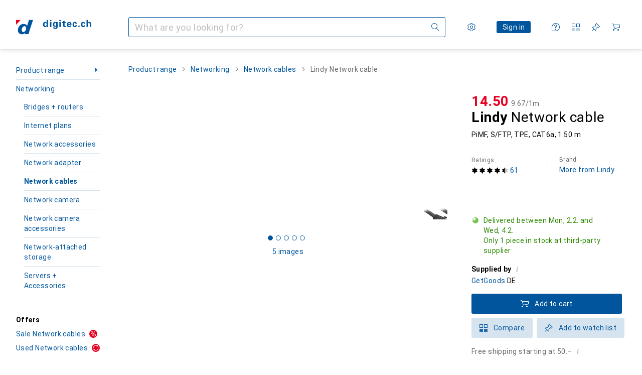

--- FILE ---
content_type: text/javascript
request_url: https://static03.galaxus.com/_next/static/chunks/pages/_app-eb4c743517f7f6eb.js
body_size: 240557
content:
(self.webpackChunk_N_E=self.webpackChunk_N_E||[]).push([[90636],{284:(e,t,r)=>{"use strict";r.d(t,{T3:()=>o,ux:()=>a});var n=r(455729);let i=Symbol("ErrorHandler"),a=()=>(0,n.useMemo)(()=>({[i]:!0}),[]),o={[i]:!0,kind:"page-error"}},757:(e,t,r)=>{"use strict";r.d(t,{HQ:()=>s,JG:()=>o,ct:()=>a});var n=r(813829),i=r(279225);function a(e,t){var r=t,a=[];return e.definitions.forEach(function(e){if("OperationDefinition"===e.kind)throw(0,i.vA)(113,e.operation,e.name?" named '".concat(e.name.value,"'"):"");"FragmentDefinition"===e.kind&&a.push(e)}),void 0===r&&((0,i.V1)(1===a.length,114,a.length),r=a[0].name.value),(0,n.Cl)((0,n.Cl)({},e),{definitions:(0,n.fX)([{kind:"OperationDefinition",operation:"query",selectionSet:{kind:"SelectionSet",selections:[{kind:"FragmentSpread",name:{kind:"Name",value:r}}]}}],e.definitions,!0)})}function o(e){void 0===e&&(e=[]);var t={};return e.forEach(function(e){t[e.name.value]=e}),t}function s(e,t){switch(e.kind){case"InlineFragment":return e;case"FragmentSpread":var r=e.name.value;if("function"==typeof t)return t(r);var n=t&&t[r];return(0,i.V1)(n,115,r),n||null;default:return null}}},4557:e=>{"use strict";var t=new Map,r=1,n=function(){for(var e=new Set,t=0;t<10;++t)e.add(t.toString());return e}();e.exports={intern:function(e,i){if(null==i||e.length<i)return"	"===e[0]&&n.has(e[1])||"\v"===e[0]?"\v"+e:e;var a=t.get(e);return null!=a||(a="	"+r++,t.set(e,a)),a}}},6912:()=>{},10055:(e,t,r)=>{"use strict";var n=r(548948).default,i=n(r(878907)),a=n(r(623201)),o=r(766762).getQueryResourceForEnvironment,s=r(313698),l=r(855370),u=l.__internal.fetchQuery,c=l.RelayFeatureFlags,d=l.createOperationDescriptor,f=l.getPendingOperationsForFragment,p=l.getSelector,h=l.getVariablesFromFragment,g=l.handlePotentialSnapshotErrors;r(533819),e.exports=function(e,t,r,n,l,m){var v,y=p(t,r),b=(null==t||null==(C=t.metadata)?void 0:C.plural)===!0;b?null==r||Array.isArray(r)||s(!1):Array.isArray(r)&&s(!1),null==r||b&&Array.isArray(r)&&0===r.length||null!=y||s(!1);var _=(w=e,null==(E=y)?{kind:"bailout"}:"PluralReaderSelector"!==E.kind?{kind:"singular",snapshot:w.lookup(E),epoch:w.getStore().getEpoch()}:0===E.selectors.length?{kind:"bailout"}:{kind:"plural",snapshots:E.selectors.map(function(e){return w.lookup(e)}),epoch:w.getStore().getEpoch()}),S=null;if((null==(x=t.metadata)?void 0:x.hasClientEdges)===!0||c.CHECK_ALL_FRAGMENTS_FOR_MISSING_CLIENT_EDGES){var k=function(e){if("bailout"===e.kind)return null;if("singular"===e.kind)return null!=(t=e.snapshot.missingClientEdges)?t:null;var t,r,n=null,i=(0,a.default)(e.snapshots);try{for(i.s();!(r=i.n()).done;){var o=r.value;if(o.missingClientEdges){n=null!=(s=n)?s:[];var s,l,u=(0,a.default)(o.missingClientEdges);try{for(u.s();!(l=u.n()).done;){var c=l.value;n.push(c)}}catch(e){u.e(e)}finally{u.f()}}}}catch(e){i.e(e)}finally{i.f()}return n}(_);if(null!=k&&k.length){S=[];var w,E,C,x,R,T=(0,a.default)(k);try{for(T.s();!(R=T.n()).done;){var I=R.value;S.push(function(e,t,r,n,a){var s=h(t,r),l=(0,i.default)((0,i.default)({},s),{},{id:n.clientEdgeDestinationID}),c=d(n.request,l,null==a?void 0:a.networkCacheConfig);return o(e).prepare(c,u(e,c),null==a?void 0:a.fetchPolicy)}(e,t,r,I,l))}}catch(e){T.e(e)}finally{T.f()}}}if("bailout"!==_.kind&&("singular"===_.kind?_.snapshot.isMissingData:_.snapshots.some(function(e){return e.isMissingData}))){null==y&&s(!1);var A=f(e,t,"PluralReaderSelector"===y.kind?y.selectors[0].owner:y.owner);if(A)throw A.promise;if("singular"===_.kind)g(e,_.snapshot.fieldErrors);else if("plural"===_.kind){var P,O=(0,a.default)(_.snapshots);try{for(O.s();!(P=O.n()).done;){var D=P.value;g(e,D.fieldErrors)}}catch(e){O.e(e)}finally{O.f()}}}return v="bailout"===_.kind?b?[]:null:"singular"===_.kind?_.snapshot.data:_.snapshots.map(function(e){return e.data}),c.LOG_MISSING_RECORDS_IN_PROD&&null!=r&&(void 0===v||Array.isArray(v)&&v.length>0&&v.every(function(e){return void 0===e})),{data:v,clientEdgeQueries:S}}},11397:(e,t,r)=>{"use strict";r.d(t,{R:()=>i});var n=r(175172);let i=e=>{let{name:t}=n.O[e],r=`${t}=`;for(let e of document.cookie.split(";")){let t=e.trimStart();if(t.startsWith(r))return t.substring(r.length)}return null}},12163:(e,t,r)=>{"use strict";r.d(t,{F:()=>s,f:()=>o});var n=r(92424),i=r(406029),a=r(455729);let o=(0,a.createContext)(void 0),s=e=>{var{children:t}=e,r=(0,n._)(e,["children"]);let s=(0,a.use)(o),l=(0,a.useMemo)(()=>({parentContext:s,context:[r]}),[s]);return l.context=[r],(0,i.jsx)(o,{value:l,children:t})}},12717:(e,t,r)=>{"use strict";var n=r(711124),i=r(713821);r(455729).useDebugValue;var a=r(855370).getFragment;e.exports=function(e,t){var r=a(e);return i(r,"first argument of useFragment()"),n(r,t,"useFragment()")}},13692:(e,t,r)=>{"use strict";r.d(t,{W:()=>d});var n=r(406029),i=r(609918),a=r(568944),o=r(938216),s=r(332988),l=r.n(s),u=r(649097);r(604746);let c=u.As("yFfmRvU",e=>{let{$isApp:t}=e;return t?(0,u.AH)("yFfmRvU1"):(0,u.AH)("yFfmRvU2",{style:{"--yFfmRvU3":(0,u.wq)(e=>{let{$pageHeaderHeight:t}=e;return t},"px")}})}),d=e=>{let{children:t,withDataLayoutAttribute:r=!1,className:s="",style:u}=e,d=(0,i.Hr)(),f=(0,a.n)(),{pathname:p}=(0,o.r)();return(0,n.jsx)(c,{className:l()("containerFluid",s),style:u,"data-layout-container":r,$isApp:d,$pageHeaderHeight:"/checkout"===p?0:f,children:t})}},20370:(e,t,r)=>{"use strict";r.d(t,{f:()=>n});let n=(e,t)=>`/${e}/customeraccount/login?redirectUri=${encodeURIComponent(t)}`},22877:(e,t,r)=>{"use strict";var n=r(118548),i=r(455729),a=r(855370),o=a.createOperationDescriptor,s=a.getRequest,l=i.useMemo;e.exports=function(e,t,r){var i=n(t),a=n(r||{});return l(function(){return o(s(e),i,a)},[e,i,a])}},23135:(e,t,r)=>{"use strict";var n=(0,r(548948).default)(r(878907)),i=r(12717),a=r(726932),o=r(778065),s=r(120811),l=r(713821),u=r(313698),c=r(455729),d=c.useCallback,f=(c.useDebugValue,c.useEffect),p=c.useLayoutEffect,h=c.useMemo,g=c.useRef,m=c.useState,v=r(855370),y=v.getFragment,b=v.getFragmentIdentifier,_=v.getPaginationMetadata,S=r(855370),k=S.ConnectionInterface,w=S.RelayFeatureFlags,E=S.getSelector,C=S.getValueAtPath;e.exports=function(e,t,r,c,v){var S,x,R=arguments.length>5&&void 0!==arguments[5]?arguments[5]:1,T=arguments.length>6&&void 0!==arguments[6]&&arguments[6],I=y(e);l(I,"first argument of usePrefetchableForwardPaginationFragment()");var A="usePrefetchableForwardPaginationFragment()",P=_(I,A),O=P.connectionPathInFragmentData,D=P.paginationRequest,L=P.paginationMetadata,F=o(I,t,A),N=F.fragmentData,M=F.fragmentRef,j=F.refetch,V=b(I,M),U=h(function(){var e=C(N,O);return null==e?null:e[k.get().EDGES]},[O,N]),z=null==U?-1:U.length,q=m(null!=c?c:z),K=q[0],B=q[1],H=K;-1===K&&-1!==z&&B(H=null!=c?c:z);var $=s(),Q=m(!1),W=Q[0],G=Q[1],Y=m(!1),X=Y[0],J=Y[1],Z=g(0),ee=d(function(e){var t,r=null==(t=$.getScheduler())?void 0:t.schedule;r?r(function(){G(e)}):G(e)},[$]),et=g(!1),er=a({componentDisplayName:A,connectionPathInFragmentData:O,direction:"forward",fragmentData:N,fragmentIdentifier:V,fragmentNode:I,fragmentRef:M,paginationMetadata:L,paginationRequest:D,observer:h(function(){function e(){et.current=!1,ee(!1)}return{start:function(){et.current=!0,G(!0)},complete:e,error:e,unsubscribe:w.ENABLE_USE_PAGINATION_IS_LOADING_FIX?e:void 0}},[ee]),onReset:d(function(){if(!X){var e,t=null==(e=$.getScheduler())?void 0:e.schedule;t?t(function(){B(-1)}):B(-1)}et.current=!1,ee(!1)},[$,X,ee])}),en=er[0],ei=er[1],ea=er[2];p(function(){Z.current=z-H},[H,z]);var eo=null==v?void 0:v.UNSTABLE_extraVariables,es=null==v?void 0:v.onComplete,el=d(function(e,t){(!et.current||Z.current>=0)&&(Z.current-=e,B(function(t){return t+e}),!et.current&&Z.current<0&&en(Math.max(R,Math.min(e,r-Z.current)),null!=t?t:{onComplete:es,UNSTABLE_extraVariables:"function"==typeof eo?eo({hasNext:ei,data:N,getServerEdges:function(){var e=E(eu,U);return null==e?[]:("PluralReaderSelector"!==e.kind&&u(!1),e.selectors.map(function(e){return $.lookup(e).data}))}}):eo}))},[r,en,R,U,N,eo,es]),eu=null==(S=e.metadata)||null==(x=S.refetch)?void 0:x.edgesFragment;null==eu&&u(!1),f(function(){et.current||W||X||T||!ei||!(z-H<r)&&!(H>z)||en(Math.max(r-Math.max(z-H,0),H-z,R),{onComplete:es,UNSTABLE_extraVariables:"function"==typeof eo?eo({hasNext:ei,data:N,getServerEdges:function(){var e=E(eu,U);return null==e?[]:("PluralReaderSelector"!==e.kind&&u(!1),e.selectors.map(function(e){return $.lookup(e).data}))}}):eo})},[ei,r,X,en,H,eo,es,z,U,W,R,$,eu]);var ec=Math.min(H,z),ed=i(eu,h(function(){var e;return null!=(e=null==U?void 0:U.slice(0,ec))?e:[]},[U,ec])),ef=d(function(e,t){return ea(),J(!0),j(e,(0,n.default)((0,n.default)({},t),{},{onComplete:function(e){var r,n,i=null==(r=$.getScheduler())?void 0:r.schedule;i?i(function(){J(!1),B(-1)}):(J(!1),B(-1)),null==t||null==(n=t.onComplete)||n.call(t,e)},__environment:void 0}))},[ea,$,j]);return{edges:ed,data:N,loadNext:el,hasNext:ei||z>H,isLoadingNext:W&&H>z,refetch:ef}}},25017:(e,t,r)=>{"use strict";r.d(t,{l:()=>i});var n=r(649097);r(548750);let i=n.As("yWyVfQE",e=>{let{$forAvatar:t}=e;return t?(0,n.AH)("yWyVfQE1"):(0,n.AH)("yWyVfQE2")})},28374:(e,t,r)=>{"use strict";r.d(t,{Q:()=>a});var n=r(541085),i=r(687697);function a(e){let{isLoggedIn:t,request:r}=e;if(!t)return"ON";let a=function(e){let t=(0,n.Pu)();if(null==t)return{hasAtInfoCookie:!1};let r=(0,n.nH)(t,(0,i.dG)());return null==r?{hasAtInfoCookie:!1}:{hasAtInfoCookie:!0,atInfo:r}}(0);return a.hasAtInfoCookie?a.atInfo.personalizationPreference:"ON"}},30369:e=>{"use strict";var t=1e5;e.exports=function(){return t++}},31427:(e,t,r)=>{"use strict";var n=r(30369);e.exports=function(e,t){return{execute:function(r,i,a,o,s,l,u,c){var d=n();return t.execute(r,i,a,o,function(t){e.__log({name:"network.info",networkRequestId:d,info:t})},l,u,c).do({start:function(t){e.__log({name:"network.start",networkRequestId:d,params:r,variables:i,cacheConfig:a})},next:function(t){e.__log({name:"network.next",networkRequestId:d,response:t})},error:function(t){e.__log({name:"network.error",networkRequestId:d,error:t})},complete:function(){e.__log({name:"network.complete",networkRequestId:d})},unsubscribe:function(){e.__log({name:"network.unsubscribe",networkRequestId:d})}})}}}},34201:(e,t,r)=>{"use strict";r.d(t,{D:()=>n});let n=e=>{let[t,r]=e.split("-");return{language:t,country:r}}},34933:(e,t,r)=>{"use strict";r.d(t,{A:()=>n});let n=["Zur Fusszeile springen","Skip to footer","Passer au pied de page","Passa al pi\xe8 di pagina","Ga naar de voettekst"]},35327:()=>{},36021:(e,t,r)=>{(window.__NEXT_P=window.__NEXT_P||[]).push(["/_app",function(){return r(515340)}])},38791:(e,t,r)=>{"use strict";var n=r(548948).default,i=n(r(905769)),a=n(r(697093)),o=n(r(894622)),s=n(r(878907)),l=r(231962),u=r(637402),c=u.generateClientObjectClientID;u.isClientID;var d=r(299617).isSuspenseSentinel,f=r(395079),p=f.ACTOR_IDENTIFIER_KEY,h=f.ERRORS_KEY,g=f.ID_KEY,m=f.INVALIDATED_AT_KEY,v=f.REF_KEY,y=f.REFS_KEY,b=f.RELAY_RESOLVER_VALUE_KEY,_=(f.ROOT_ID,f.TYPENAME_KEY),S=r(164551),k=r(313698);function w(e,t){var r=e[t];return r&&"object"==typeof r&&(r.hasOwnProperty(v)||r.hasOwnProperty(y))&&k(!1),r}function E(e,t,r){var n=e[h];if(null!=r&&r.length>0)null==n?e[h]=(0,i.default)({},t,r):n[t]=r;else if(null!=n&&delete n[t]){for(var a in n)if(n.hasOwnProperty(a))return;delete e[h]}}r(533819);e.exports={clone:function(e){return(0,s.default)({},e)},copyFields:function(e,t){for(var r in e)e.hasOwnProperty(r)&&r!==g&&r!==_&&(t[r]=e[r])},create:function(e,t){var r={};return r[g]=e,r[_]=t,r},freeze:function(e){l(e)},fromObject:function(e){return e},getDataID:function(e){return e[g]},getErrors:function(e,t){var r;return null==(r=e[h])?void 0:r[t]},getFields:function(e){return h in e?Object.keys(e).filter(function(e){return e!==h}):Object.keys(e)},getInvalidationEpoch:function(e){if(null==e)return null;var t=e[m];return"number"!=typeof t?null:t},getLinkedRecordID:function(e,t){var r=e[t];return null==r?r:("object"==typeof r&&r&&"string"==typeof r[v]||k(!1),r[v])},getLinkedRecordIDs:function(e,t){var r=e[t];return null==r?r:("object"==typeof r&&Array.isArray(r[y])||k(!1),r[y])},getType:function(e){return e[_]},getValue:w,hasValue:function(e,t){return t in e},hasLinkedRecordID:function(e,t){var r=e[t];return null!=r&&"object"==typeof r&&r&&"string"==typeof r[v]},hasLinkedRecordIDs:function(e,t){var r=e[t];return null!=r&&"object"==typeof r&&Array.isArray(r[y])&&r[y].every(function(e){return"string"==typeof e})},merge:function(e,t){if(!(h in e)&&!(h in t))return(0,s.default)((0,s.default)({},e),t);var r=e[h],n=(0,a.default)(e,[h].map(o.default)),i=t[h],l=(0,a.default)(t,[h].map(o.default)),u=(0,s.default)((0,s.default)({},n),l);if(null==r&&null==i)return u;var c={};for(var d in r)l.hasOwnProperty(d)||(c[d]=r[d]);for(var f in i)c[f]=i[f];for(var p in c){u[h]=c;break}return u},setErrors:E,setValue:function(e,t,r){e[t]=r},setLinkedRecordID:function(e,t,r){var n={};n[v]=r,e[t]=n},setLinkedRecordIDs:function(e,t,r){var n={};n[y]=r,e[t]=n},update:function(e,t){var r,n,i=e[h],a=t[h],o=null;if(null==i&&null==a){for(var l in t)(o||!S(e[l],t[l]))&&((o=null!==o?o:(0,s.default)({},e))[l]=t[l]);return null!=(n=o)?n:e}for(var u in t)if(u!==h){var c,d,f,p=t[u],g=null==a?void 0:a[u];if(null==o){var m=e[u],v=null==i?void 0:i[u];if(S(m,p)&&S(v,g))continue;o=(0,s.default)({},e),null!=i&&(o[h]=(0,s.default)({},i))}c=o,d=u,f=p,c[d]=f,E(o,u,g)}return null!=(r=o)?r:e},getActorLinkedRecordID:function(e,t){var r=e[t];return null==r?r:(("object"!=typeof r||"string"!=typeof r[v]||null==r[p])&&k(!1),[r[p],r[v]])},setActorLinkedRecordID:function(e,t,r,n){var i={};i[v]=n,i[p]=r,e[t]=i},getResolverLinkedRecordID:function(e,t){var r=w(e,b);return null==r||d(r)?null:("object"==typeof r&&(r=r.id),"string"!=typeof r&&k(!1),c(t,r))},getResolverLinkedRecordIDs:function(e,t){var r=w(e,b);return null==r||d(r)?null:(Array.isArray(r)||k(!1),r.map(function(e){return null==e?null:("object"==typeof e&&(e=e.id),"string"!=typeof e&&k(!1),c(t,e))}))},toJSON:function(e){return e}}},39711:(e,t,r)=>{"use strict";r.d(t,{k:()=>i});let n=()=>Math.round(performance.now()),i=e=>{if(void 0===window.requestIdleCallback)return void window.setTimeout(()=>{e({type:"fallback",duration:650})},650);let t=[],r=n(),i=r,a=0,o=()=>{let s=n(),l=s-i;t.push(l),l>20?a=0:a+=l;let u=a>=50,c=s-r;u||c>650?e({type:"requestIdleCallback",duration:c,ideledLongEnought:u,waitForIdleTimeout:c>650,frameDurations:t}):(i=s,window.requestIdleCallback(o,{timeout:5e3}))};window.requestIdleCallback(o,{timeout:5e3})}},39794:()=>{},39964:(e,t,r)=>{"use strict";r.d(t,{z:()=>a});var n=r(455729),i=r(891425);let a=function(){let e=arguments.length>0&&void 0!==arguments[0]?arguments[0]:[],{urlParams:t,addParamsCallback:r,setUrlParams:a}=(0,n.use)(i.t),[s,l]=(0,n.useState)(()=>o(t.sync,e));return(0,n.useEffect)(()=>r((t,r)=>{(0===e.length||e.some(e=>r.has(e)))&&l(o(t,e))}),[e.join("-")]),[s,a]},o=(e,t)=>{let r=0===t.length?Object.keys(e):t,n={};for(let t of r){let r=e[t];n[t]=Array.isArray(r)?r[0]:r}return n}},40697:(e,t,r)=>{"use strict";r.d(t,{r:()=>a});var n=r(756455),i=r(139853);function a(e){function t(t){Object.defineProperty(e,t,{value:n.c})}return i.ol&&Symbol.species&&t(Symbol.species),t("@@species"),e}},41946:(e,t,r)=>{"use strict";r.d(t,{v:()=>d});var n=r(487011),i=r(293096),a=r(92424),o=r(406029),s=r(455729);let l=(0,r(184904).R)(()=>Promise.all([r.e(84291),r.e(77695),r.e(59456)]).then(r.bind(r,635012)),"ImageDevTools");var u=r(779168),c=r(200400);let d=e=>{let t=(0,c.xA)(),[r,a]=(0,s.useState)(),l=t.enabled&&!!e.reporterUseCase||t.devToolData.enabled,d=(0,s.useMemo)(()=>l?r=>{var o,s,l,c,d,f;let p;e.onLoad&&e.onLoad(r);let h=r.currentSrc,g=r.fetchPriority,m=e.reporterUseCase,v=r.naturalWidth,y=r.naturalHeight,b=r.clientHeight,_=r.clientWidth;if(!v||!_)return;let S=(e=>{let t=[];try{for(;e&&e.nodeType!==Node.DOCUMENT_NODE&&t.length<8;){let r=e;if("IMG"===r.tagName||"PICTURE"===r.tagName){e=r.parentNode;continue}let n=Array.from(r.classList);t=t.concat(n),e=r.parentNode}}catch(e){}return t.slice(0,8).reverse().join(" ")})(r),k=(c=p=null!=(o=document.documentElement.clientWidth)?o:0,{clientWidth:p,breakpoint:null!=(f=null==(d=Object.entries(u.f).reverse().find(e=>{let[,t]=e;return t===u.f.infinite&&c>=u.f.xxl?"infinite":c>=t}))?void 0:d[0])?f:"unknown",dpr:null!=(s=window.devicePixelRatio)?s:0}),w={src:h,fetchPriority:g,renderWidth:_,renderHeight:b,naturalWidth:v,naturalHeight:y,params:Object.fromEntries(new URL(h).searchParams.entries()),scPath:S,clientWidth:k.clientWidth,breakpoint:k.breakpoint,dpr:k.dpr,useCase:m};if(t.enabled&&m&&t.reportImageUsage(w),t.devToolData.enabled){let e=r.sizes||"",t=r.srcset||"",o=_-v,s=Math.round(o/v*100);if((null==(l=r.parentElement)?void 0:l.tagName)==="PICTURE"){let n=[...r.parentElement.querySelectorAll("source")];e=n.map(e=>e.getAttribute("sizes")||"").join(", "),t=n.map(e=>e.getAttribute("srcset")||"").join(", ")}let u=t.split(",").map(e=>parseInt(e.trim().split(" ")[1])).filter(e=>!Number.isNaN(e)).sort((e,t)=>e-t).map(e=>`${e}w`).join(", "),c=Object.fromEntries(new URLSearchParams(h.split("?").pop()||"").entries()),d=Number(c.resizeWidth||0),f=Number(c.resizeHeight||0),p=v/y,g=0,m=0;p>=1?(g=d,m=Math.round(d/p)):(m=f,g=Math.round(f*p));let b=t.split(",").map(e=>{let[t,r]=e.trim().split(" ");return{src:t,width:r}}).filter(e=>{let{src:t}=e;return r.currentSrc.includes(t)}).pop(),S=(0,i._)((0,n._)({},w),{differenceWidth:o,differenceWidthPercent:s,wishedIntrinsicHeight:m,wishedIntrinsicWidth:g,params:c,sizes:e,srcsetSizes:u,srcsetSelectedEntry:b,src:h,image:r});a(S)}}:e.onLoad,[e.onLoad,e.reporterUseCase,t,l]);return""===e.src?null:d?(0,o.jsx)(f,(0,i._)((0,n._)({},e),{onLoad:d,usageStats:r})):(0,o.jsx)(p,(0,n._)({},e))},f=e=>{var{onLoad:t}=e,r=(0,a._)(e,["onLoad"]);let{imgRef:l}={imgRef:(0,s.useCallback)(e=>{if(!t)return()=>{};let r=()=>{e.complete&&0!==e.naturalWidth&&e.closest("body")&&t(e)};return e.onload=r,r(),()=>{e.onload=null}},[t])};return(0,o.jsx)(p,(0,i._)((0,n._)({},r),{ref:l}))},p=e=>{var{alt:t,loading:r="lazy",src:s,srcSet:u,sizes:c,reporterUseCase:d,usageStats:f,elementtiming:p,ref:h}=e,g=(0,a._)(e,["alt","loading","src","srcSet","sizes","reporterUseCase","usageStats","elementtiming","ref"]);let m="preload"===r,v="lazy"===r;return(0,o.jsxs)(o.Fragment,{children:[(0,o.jsx)("img",(0,i._)((0,n._)({},g),{loading:m?"eager":r,fetchPriority:m?"high":v?"low":void 0,decoding:m?"sync":v?"async":"auto",sizes:c,srcSet:u,src:s,alt:t,ref:h,elementtiming:p})),void 0!==f&&(0,o.jsx)(l,{usageStats:f})]})}},42399:(e,t,r)=>{"use strict";r.d(t,{b:()=>i});let n=e=>"object"==typeof e&&null!==e,i=(e,t)=>{if(e===t)return!0;if(!n(e)||!n(t))return!1;if(Array.isArray(e)&&Array.isArray(t))return e.length===t.length&&e.every((e,r)=>i(e,t[r]));let r=Object.keys(e),a=Object.keys(t);return r.length===a.length&&r.every(r=>i(e[r],t[r]))}},43643:()=>{},45148:(e,t,r)=>{"use strict";var n=r(778065),i=r(713821);r(455729).useDebugValue;var a=r(855370).getFragment;e.exports=function(e,t){var r=a(e);i(r,"first argument of useRefetchableFragment()");var o=n(r,t,"useRefetchableFragment()");return[o.fragmentData,o.refetch]}},45611:()=>{},46625:(e,t,r)=>{"use strict";r.d(t,{B:()=>s});var n=r(487011),i=r(406029),a=r(455729),o=r(378957);let s=e=>(0,i.jsx)(a.Suspense,{fallback:null,children:(0,i.jsx)(o.t,(0,n._)({},e))})},47054:(e,t,r)=>{"use strict";r.d(t,{A:()=>n});let n=["Sprunglinks","Skip links","Saut de navigation","Salta i link","Links overslaan"]},47814:(e,t,r)=>{"use strict";var n=(0,r(548948).default)(r(905769)),i=r(573434).observeFragment,a=r(404294).createOperationDescriptor;e.exports={observeQuery:function(e,t,r){var o=a(t,r),s={__id:o.fragment.dataID,__fragments:(0,n.default)({},o.fragment.node.name,o.request.variables),__fragmentOwner:o.request};return i(e,o.request.node.fragment,s)}}},52650:(e,t,r)=>{"use strict";r.d(t,{By:()=>m,Cy:()=>y,Q4:()=>v,rl:()=>g});var n=r(406029),i=r(648745),a=r(938216),o=r(679887),s=r(455729),l=r(255835),u=r(505291),c=r(535701),d=r(316144);let f=null,p=[],h=(0,s.createContext)(null);h.displayName="NavigationHistoryContext";let g=e=>{let{children:t}=e,{pathname:r}=(0,a.r)(),{component:o}=(0,i.S)(),l=(0,s.useMemo)(()=>({pathname:r,scrumTeam:o.scrumTeam}),[r,o.scrumTeam]);return(0,n.jsx)(h,{value:l,children:t})},m=()=>{let e=(0,s.use)(h);if(!e)throw Error("useNavigationHistoryContext must be used within a NavigationHistoryContextProvider");return e};function v(){let{pathname:e,scrumTeam:t}=m(),r=(0,o.gV)(),n=(0,l.C)((r,n)=>{let{shallow:i}=n;i||(f=performance.now(),performance.mark(d.q.routeChangeStart,{detail:{pathname:e,scrumTeam:t}}))}),i=(0,l.C)((r,n)=>{let{shallow:i}=n;!i&&f&&(performance.mark(d.q.routeChangeComplete,{detail:{pathname:e,scrumTeam:t,element:(0,c.h_)()}}),p.push({start:f,end:performance.now()}),p.length>=2&&p.shift(),f=null)});return(0,s.useEffect)(()=>(r.on("routeChangeStart",n),r.on("routeChangeComplete",i),()=>{r.off("routeChangeStart",n),r.off("routeChangeComplete",i)}),[]),y}function y(e,t,r){if(!e||!t)return"none";let n=t-e;if(f&&e>f-800)return"pending";let i=p.map(e=>({start:e.start-800,end:e.end+800}));return i.some(t=>e>t.start&&e+n<t.end)?"within":(0,c.h_)()===(0,u.K)(r)&&(f||i.some(t=>t.start>e))?"matching":"none"}},55403:(e,t,r)=>{"use strict";var n=r(370403).SCALAR_FIELD,i=r(395079).getHandleStorageKey,a=r(164551),o=r(313698);e.exports=function(e,t,r){var s=t.find(function(t){return t.kind===n&&t.name===e.name&&t.alias===e.alias&&a(t.args,e.args)});s&&s.kind===n||o(!1);var l=i(e,r);return{kind:"ScalarField",alias:s.alias,name:l,storageKey:l,args:null}}},57091:(e,t,r)=>{"use strict";var n=r(566276).getRequest,i=r(431503),a=r(404294).createOperationDescriptor,o=r(956973),s=r(313698);e.exports=function(e,t){i(e)||s(!1);var r=n(t.mutation);if("mutation"!==r.params.operationKind)throw Error("commitMutation: Expected mutation operation");var l=t.optimisticUpdater,u=t.configs,c=t.optimisticResponse,d=a(r,t.variables);return u&&(l=o.convert(u,r,l).optimisticUpdater),e.applyMutation({operation:d,response:c,updater:l})}},65628:(e,t,r)=>{"use strict";r.d(t,{sP:()=>u,YR:()=>c});let n={Name:[],Document:["definitions"],OperationDefinition:["description","name","variableDefinitions","directives","selectionSet"],VariableDefinition:["description","variable","type","defaultValue","directives"],Variable:["name"],SelectionSet:["selections"],Field:["alias","name","arguments","directives","selectionSet"],Argument:["name","value"],FragmentSpread:["name","directives"],InlineFragment:["typeCondition","directives","selectionSet"],FragmentDefinition:["description","name","variableDefinitions","typeCondition","directives","selectionSet"],IntValue:[],FloatValue:[],StringValue:[],BooleanValue:[],NullValue:[],EnumValue:[],ListValue:["values"],ObjectValue:["fields"],ObjectField:["name","value"],Directive:["name","arguments"],NamedType:["name"],ListType:["type"],NonNullType:["type"],SchemaDefinition:["description","directives","operationTypes"],OperationTypeDefinition:["type"],ScalarTypeDefinition:["description","name","directives"],ObjectTypeDefinition:["description","name","interfaces","directives","fields"],FieldDefinition:["description","name","arguments","type","directives"],InputValueDefinition:["description","name","type","defaultValue","directives"],InterfaceTypeDefinition:["description","name","interfaces","directives","fields"],UnionTypeDefinition:["description","name","directives","types"],EnumTypeDefinition:["description","name","directives","values"],EnumValueDefinition:["description","name","directives"],InputObjectTypeDefinition:["description","name","directives","fields"],DirectiveDefinition:["description","name","arguments","locations"],SchemaExtension:["directives","operationTypes"],ScalarTypeExtension:["name","directives"],ObjectTypeExtension:["name","interfaces","directives","fields"],InterfaceTypeExtension:["name","interfaces","directives","fields"],UnionTypeExtension:["name","directives","types"],EnumTypeExtension:["name","directives","values"],InputObjectTypeExtension:["name","directives","fields"],TypeCoordinate:["name"],MemberCoordinate:["name","memberName"],ArgumentCoordinate:["name","fieldName","argumentName"],DirectiveCoordinate:["name"],DirectiveArgumentCoordinate:["name","argumentName"]},i=new Set(Object.keys(n));function a(e){let t=null==e?void 0:e.kind;return"string"==typeof t&&i.has(t)}(o=s||(s={})).QUERY="query",o.MUTATION="mutation",o.SUBSCRIPTION="subscription";var o,s,l=r(545858);let u=Object.freeze({});function c(e,t,r=n){let i,o,s,d=new Map;for(let e of Object.values(l.b))d.set(e,function(e,t){let r=e[t];return"object"==typeof r?r:"function"==typeof r?{enter:r,leave:void 0}:{enter:e.enter,leave:e.leave}}(t,e));let f=Array.isArray(e),p=[e],h=-1,g=[],m=e,v=[],y=[];do{var b,_,S;let e,n=++h===p.length,l=n&&0!==g.length;if(n){if(o=0===y.length?void 0:v[v.length-1],m=s,s=y.pop(),l)if(f){m=m.slice();let e=0;for(let[t,r]of g){let n=t-e;null===r?(m.splice(n,1),e++):m[n]=r}}else for(let[e,t]of(m={...m},g))m[e]=t;h=i.index,p=i.keys,g=i.edits,f=i.inArray,i=i.prev}else if(s){if(null==(m=s[o=f?h:p[h]]))continue;v.push(o)}if(!Array.isArray(m)){a(m)||function(e,t){if(!e)throw Error(t)}(!1,`Invalid AST Node: ${function e(t,r){switch(typeof t){case"string":return JSON.stringify(t);case"function":return t.name?`[function ${t.name}]`:"[function]";case"object":return function(t,r){let n;if(null===t)return"null";if(r.includes(t))return"[Circular]";let i=[...r,t];if("function"==typeof t.toJSON){let r=t.toJSON();if(r!==t)return"string"==typeof r?r:e(r,i)}else if(Array.isArray(t)){var a,o,s=t,l=i;if(0===s.length)return"[]";if(l.length>2)return"[Array]";let r=Math.min(10,s.length),n=s.length-r,u=[];for(let t=0;t<r;++t)u.push(e(s[t],l));return 1===n?u.push("... 1 more item"):n>1&&u.push(`... ${n} more items`),"["+u.join(", ")+"]"}return a=t,o=i,0===(n=Object.entries(a)).length?"{}":o.length>2?"["+function(e){let t=Object.prototype.toString.call(e).replace(/^\[object /,"").replace(/]$/,"");if("Object"===t&&"function"==typeof e.constructor){let t=e.constructor.name;if("string"==typeof t&&""!==t)return t}return t}(a)+"]":"{ "+n.map(([t,r])=>t+": "+e(r,o)).join(", ")+" }"}(t,r);default:return String(t)}}(m,[])}.`);let r=n?null==(b=d.get(m.kind))?void 0:b.leave:null==(_=d.get(m.kind))?void 0:_.enter;if((e=null==r?void 0:r.call(t,m,o,s,v,y))===u)break;if(!1===e){if(!n){v.pop();continue}}else if(void 0!==e&&(g.push([o,e]),!n))if(a(e))m=e;else{v.pop();continue}}void 0===e&&l&&g.push([o,m]),n?v.pop():(i={inArray:f,index:h,keys:p,edits:g,prev:i},p=(f=Array.isArray(m))?m:null!=(S=r[m.kind])?S:[],h=-1,g=[],s&&y.push(s),s=m)}while(void 0!==i);return 0!==g.length?g[g.length-1][1]:e}},66747:(e,t,r)=>{"use strict";var n=r(253613),i=r(313698);function a(e){return"object"==typeof e&&null!==e&&!Array.isArray(e)&&n(e.environment)}e.exports={assertRelayContext:function(e){return a(e)||i(!1),e},isRelayContext:a}},68070:(e,t,r)=>{"use strict";r.d(t,{l:()=>a});var n=r(813829),i=r(326193);function a(e,t){return(0,i.o)(e,t,t.variables&&{variables:(0,i.o)((0,n.Cl)((0,n.Cl)({},e&&e.variables),t.variables))})}},68390:(e,t,r)=>{"use strict";r.d(t,{A:()=>S});var n={};r.r(n),r.d(n,{exclude:()=>_,extract:()=>h,parse:()=>g,parseUrl:()=>v,pick:()=>b,stringify:()=>m,stringifyUrl:()=>y});let i="%[a-f0-9]{2}",a=RegExp("("+i+")|([^%]+?)","gi"),o=RegExp("("+i+")+","gi");function s(e,t){if("string"!=typeof e||"string"!=typeof t)throw TypeError("Expected the arguments to be of type `string`");if(""===e||""===t)return[];let r=e.indexOf(t);return -1===r?[]:[e.slice(0,r),e.slice(r+t.length)]}let l=Symbol("encodeFragmentIdentifier");function u(e){if("string"!=typeof e||1!==e.length)throw TypeError("arrayFormatSeparator must be single character string")}function c(e,t){return t.encode?t.strict?encodeURIComponent(e).replaceAll(/[!'()*]/g,e=>`%${e.charCodeAt(0).toString(16).toUpperCase()}`):encodeURIComponent(e):e}function d(e,t){if(t.decode){if("string"!=typeof e)throw TypeError("Expected `encodedURI` to be of type `string`, got `"+typeof e+"`");try{return decodeURIComponent(e)}catch{var r=e;let t={"%FE%FF":"��","%FF%FE":"��"},n=o.exec(r);for(;n;){try{t[n[0]]=decodeURIComponent(n[0])}catch{let e=function(e){try{return decodeURIComponent(e)}catch{let t=e.match(a)||[];for(let r=1;r<t.length;r++)t=(e=(function e(t,r){try{return[decodeURIComponent(t.join(""))]}catch{}if(1===t.length)return t;r=r||1;let n=t.slice(0,r),i=t.slice(r);return Array.prototype.concat.call([],e(n),e(i))})(t,r).join("")).match(a)||[];return e}}(n[0]);e!==n[0]&&(t[n[0]]=e)}n=o.exec(r)}for(let e of(t["%C2"]="�",Object.keys(t)))r=r.replace(RegExp(e,"g"),t[e]);return r}}return e}function f(e){let t=e.indexOf("#");return -1!==t&&(e=e.slice(0,t)),e}function p(e,t,r){return"string"===r&&"string"==typeof e?e:"function"==typeof r&&"string"==typeof e?r(e):"boolean"===r&&null===e||("boolean"===r&&null!==e&&("true"===e.toLowerCase()||"false"===e.toLowerCase())?"true"===e.toLowerCase():"boolean"===r&&null!==e&&("1"===e.toLowerCase()||"0"===e.toLowerCase())?"1"===e.toLowerCase():"string[]"===r&&"none"!==t.arrayFormat&&"string"==typeof e?[e]:"number[]"!==r||"none"===t.arrayFormat||Number.isNaN(Number(e))||"string"!=typeof e||""===e.trim()?"number"!==r||Number.isNaN(Number(e))||"string"!=typeof e||""===e.trim()?t.parseBooleans&&null!==e&&("true"===e.toLowerCase()||"false"===e.toLowerCase())?"true"===e.toLowerCase():t.parseNumbers&&!Number.isNaN(Number(e))&&"string"==typeof e&&""!==e.trim()?Number(e):e:Number(e):[Number(e)])}function h(e){let t=(e=f(e)).indexOf("?");return -1===t?"":e.slice(t+1)}function g(e,t){u((t={decode:!0,sort:!0,arrayFormat:"none",arrayFormatSeparator:",",parseNumbers:!1,parseBooleans:!1,types:Object.create(null),...t}).arrayFormatSeparator);let r=function(e){let t;switch(e.arrayFormat){case"index":return(e,r,n)=>{if(t=/\[(\d*)]$/.exec(e),e=e.replace(/\[\d*]$/,""),!t){n[e]=r;return}void 0===n[e]&&(n[e]={}),n[e][t[1]]=r};case"bracket":return(e,r,n)=>{if(t=/(\[])$/.exec(e),e=e.replace(/\[]$/,""),!t){n[e]=r;return}if(void 0===n[e]){n[e]=[r];return}n[e]=[...n[e],r]};case"colon-list-separator":return(e,r,n)=>{if(t=/(:list)$/.exec(e),e=e.replace(/:list$/,""),!t){n[e]=r;return}if(void 0===n[e]){n[e]=[r];return}n[e]=[...n[e],r]};case"comma":case"separator":return(t,r,n)=>{let i="string"==typeof r&&r.includes(e.arrayFormatSeparator)?r.split(e.arrayFormatSeparator).map(t=>d(t,e)):null===r?r:d(r,e);n[t]=i};case"bracket-separator":return(t,r,n)=>{let i=/(\[])$/.test(t);if(t=t.replace(/\[]$/,""),!i){n[t]=r?d(r,e):r;return}let a=null===r?[]:d(r,e).split(e.arrayFormatSeparator);if(void 0===n[t]){n[t]=a;return}n[t]=[...n[t],...a]};default:return(e,t,r)=>{if(void 0===r[e]){r[e]=t;return}r[e]=[...[r[e]].flat(),t]}}}(t),n=Object.create(null);if("string"!=typeof e||!(e=e.trim().replace(/^[?#&]/,"")))return n;for(let i of e.split("&")){if(""===i)continue;let e=t.decode?i.replaceAll("+"," "):i,[a,o]=s(e,"=");void 0===a&&(a=e),o=void 0===o?null:["comma","separator","bracket-separator"].includes(t.arrayFormat)?o:d(o,t),r(d(a,t),o,n)}for(let[e,r]of Object.entries(n))if("object"==typeof r&&null!==r&&"string"!==t.types[e])for(let[n,i]of Object.entries(r)){let a=t.types[e],o="function"==typeof a?a:a?a.replace("[]",""):void 0;r[n]=p(i,t,o)}else"object"==typeof r&&null!==r&&"string"===t.types[e]?n[e]=Object.values(r).join(t.arrayFormatSeparator):n[e]=p(r,t,t.types[e]);return!1===t.sort?n:(!0===t.sort?Object.keys(n).sort():Object.keys(n).sort(t.sort)).reduce((e,t)=>{let r=n[t];return e[t]=r&&"object"==typeof r&&!Array.isArray(r)?function e(t){return Array.isArray(t)?t.sort():"object"==typeof t?e(Object.keys(t)).sort((e,t)=>Number(e)-Number(t)).map(e=>t[e]):t}(r):r,e},Object.create(null))}function m(e,t){if(!e)return"";u((t={encode:!0,strict:!0,arrayFormat:"none",arrayFormatSeparator:",",...t}).arrayFormatSeparator);let r=r=>t.skipNull&&null==e[r]||t.skipEmptyString&&""===e[r],n=function(e){switch(e.arrayFormat){case"index":return t=>(r,n)=>{let i=r.length;return void 0===n||e.skipNull&&null===n||e.skipEmptyString&&""===n?r:null===n?[...r,c(t,e)+"["+i+"]"]:[...r,c(t,e)+"["+c(i,e)+"]="+c(n,e)]};case"bracket":return t=>(r,n)=>void 0===n||e.skipNull&&null===n||e.skipEmptyString&&""===n?r:null===n?[...r,c(t,e)+"[]"]:[...r,c(t,e)+"[]="+c(n,e)];case"colon-list-separator":return t=>(r,n)=>void 0===n||e.skipNull&&null===n||e.skipEmptyString&&""===n?r:null===n?[...r,c(t,e)+":list="]:[...r,c(t,e)+":list="+c(n,e)];case"comma":case"separator":case"bracket-separator":{let t="bracket-separator"===e.arrayFormat?"[]=":"=";return r=>(n,i)=>void 0===i||e.skipNull&&null===i||e.skipEmptyString&&""===i?n:(i=null===i?"":i,0===n.length)?[[c(r,e),t,c(i,e)].join("")]:[[n,c(i,e)].join(e.arrayFormatSeparator)]}default:return t=>(r,n)=>void 0===n||e.skipNull&&null===n||e.skipEmptyString&&""===n?r:null===n?[...r,c(t,e)]:[...r,c(t,e)+"="+c(n,e)]}}(t),i={};for(let[t,n]of Object.entries(e))r(t)||(i[t]=n);let a=Object.keys(i);return!1!==t.sort&&a.sort(t.sort),a.map(r=>{let i=e[r];if(t.replacer&&void 0===(i=t.replacer(r,i))||void 0===i)return"";if(null===i)return c(r,t);if(Array.isArray(i)){if(0===i.length&&"bracket-separator"===t.arrayFormat)return c(r,t)+"[]";let e=i;return t.replacer&&(e=i.map((e,n)=>t.replacer(`${r}[${n}]`,e)).filter(e=>void 0!==e)),e.reduce(n(r),[]).join("&")}return c(r,t)+"="+c(i,t)}).filter(e=>e.length>0).join("&")}function v(e,t){t={decode:!0,...t};let[r,n]=s(e,"#");return void 0===r&&(r=e),{url:r?.split("?")?.[0]??"",query:g(h(e),t),...t&&t.parseFragmentIdentifier&&n?{fragmentIdentifier:d(n,t)}:{}}}function y(e,t){var r;let n,i;t={encode:!0,strict:!0,[l]:!0,...t};let a=f(e.url).split("?")[0]||"",o=m({...g(h(e.url),{sort:!1,...t}),...e.query},t);o&&=`?${o}`;let s=(r=e.url,n="",-1!==(i=r.indexOf("#"))&&(n=r.slice(i)),n);if("string"==typeof e.fragmentIdentifier){let r=new URL(a);r.hash=e.fragmentIdentifier,s=t[l]?r.hash:`#${e.fragmentIdentifier}`}return`${a}${o}${s}`}function b(e,t,r){let{url:n,query:i,fragmentIdentifier:a}=v(e,r={parseFragmentIdentifier:!0,[l]:!1,...r});return y({url:n,query:function(e,t){let r={};if(Array.isArray(t))for(let n of t){let t=Object.getOwnPropertyDescriptor(e,n);t?.enumerable&&Object.defineProperty(r,n,t)}else for(let n of Reflect.ownKeys(e)){let i=Object.getOwnPropertyDescriptor(e,n);if(i.enumerable){let a=e[n];t(n,a,e)&&Object.defineProperty(r,n,i)}}return r}(i,t),fragmentIdentifier:a},r)}function _(e,t,r){return b(e,Array.isArray(t)?e=>!t.includes(e):(e,r)=>!t(e,r),r)}let S=n},68939:(e,t,r)=>{"use strict";var n=r(637402).generateClientID,i=r(395079).getStableStorageKey,a=r(313698);e.exports=function(){function e(e,t,r){this._dataID=r,this._mutator=t,this._source=e}var t=e.prototype;return t.copyFieldsFrom=function(e){this._mutator.copyFields(e.getDataID(),this._dataID)},t.getDataID=function(){return this._dataID},t.getType=function(){var e=this._mutator.getType(this._dataID);return null==e&&a(!1),e},t.getValue=function(e,t){var r=i(e,t);return this._mutator.getValue(this._dataID,r)},t.setValue=function(e,t,r,n){return function e(t){return null==t||"object"!=typeof t||Array.isArray(t)&&t.every(e)}(e)||a(!1),this.setValue__UNSAFE(e,t,r,n)},t.getErrors=function(e,t){var r=i(e,t);return this._mutator.getErrors(this._dataID,r)},t.setValue__UNSAFE=function(e,t,r,n){var a=i(t,r);return this._mutator.setValue(this._dataID,a,e),null!=n&&(0===n.length?this._mutator.setErrors(this._dataID,a):this._mutator.setErrors(this._dataID,a,n)),this},t.getLinkedRecord=function(e,t){var r=i(e,t),n=this._mutator.getLinkedRecordID(this._dataID,r);return null!=n?this._source.get(n):n},t.setLinkedRecord=function(t,r,n){t instanceof e||a(!1);var o=i(r,n),s=t.getDataID();return this._mutator.setLinkedRecordID(this._dataID,o,s),this},t.getOrCreateLinkedRecord=function(e,t,r){var a=this.getLinkedRecord(e,r);if(!a){var o,s=i(e,r),l=n(this.getDataID(),s);a=null!=(o=this._source.get(l))?o:this._source.create(l,t),this.setLinkedRecord(a,e,r)}return a},t.getLinkedRecords=function(e,t){var r=this,n=i(e,t),a=this._mutator.getLinkedRecordIDs(this._dataID,n);return null==a?a:a.map(function(e){return null!=e?r._source.get(e):e})},t.setLinkedRecords=function(e,t,r){Array.isArray(e)||a(!1);var n=i(t,r),o=e.map(function(e){return e&&e.getDataID()});return this._mutator.setLinkedRecordIDs(this._dataID,n,o),this},t.invalidateRecord=function(){this._source.markIDForInvalidation(this._dataID)},e}()},69134:(e,t,r)=>{"use strict";r.d(t,{K_:()=>a,P5:()=>n,TS:()=>i});let n="/captcha",i="/api/public/shop-framework/v1/captcha/verify",a=".captcha-challenge"},70628:(e,t,r)=>{"use strict";r.d(t,{X2:()=>n});let n=r(602784).X2},71779:(e,t,r)=>{"use strict";r.d(t,{HE:()=>s,by:()=>c,kC:()=>u});var n=r(513961),i=r(304558),a=r(485683),o=r(455729);let[s,l]=(0,a.VB)({initialState:()=>null}),u=()=>{let e=l();return(0,o.useMemo)(()=>({openSidebarMenu:t=>{e(t)},closeSidebarMenu:()=>{e(null)}}),[e])},c=()=>{let e=s(),t=l(),{closeMessageBox:r}=(0,n.e)();return(0,o.useCallback)(n=>n===e&&window.scrollY<=0?(t(null),!0):(t(n),r(),(0,i.u)(0,0),!1),[e,t])}},72119:(e,t,r)=>{"use strict";r.d(t,{z:()=>a});var n=r(175172),i=r(11397);let a=e=>{let{name:t}=n.O[e];(0,i.R)(e)&&(document.cookie=`${t}=; Path=/; Expires=Thu, 01 Jan 1970 00:00:00 GMT;`)}},76893:(e,t,r)=>{"use strict";r.d(t,{b:()=>s});let n=()=>Object.create(null),{forEach:i,slice:a}=Array.prototype,{hasOwnProperty:o}=Object.prototype;class s{constructor(e=!0,t=n){this.weakness=e,this.makeData=t}lookup(){return this.lookupArray(arguments)}lookupArray(e){let t=this;return i.call(e,e=>t=t.getChildTrie(e)),o.call(t,"data")?t.data:t.data=this.makeData(a.call(e))}peek(){return this.peekArray(arguments)}peekArray(e){let t=this;for(let r=0,n=e.length;t&&r<n;++r){let n=t.mapFor(e[r],!1);t=n&&n.get(e[r])}return t&&t.data}remove(){return this.removeArray(arguments)}removeArray(e){let t;if(e.length){let r=e[0],n=this.mapFor(r,!1),i=n&&n.get(r);i&&(t=i.removeArray(a.call(e,1)),i.data||i.weak||i.strong&&i.strong.size||n.delete(r))}else t=this.data,delete this.data;return t}getChildTrie(e){let t=this.mapFor(e,!0),r=t.get(e);return r||t.set(e,r=new s(this.weakness,this.makeData)),r}mapFor(e,t){return this.weakness&&function(e){switch(typeof e){case"object":if(null===e)break;case"function":return!0}return!1}(e)?this.weak||(t?this.weak=new WeakMap:void 0):this.strong||(t?this.strong=new Map:void 0)}}},77619:()=>{},77900:(e,t,r)=>{"use strict";r.d(t,{e:()=>k});var n=r(487011),i=r(293096),a=r(92424),o=r(406029),s=r(267407),l=r(118203),u=r(147666),c=r(552304),d=r(773211),f=r(649097),p=r(455729),h=r(676987),g=r(920793),m=r(354580),v=r(364704);r(765858);let y=e=>{let{size:t,src:r,showPlaceholder:n,alt:i,onLoad:a,onError:s,className:l,backgroundColor:c,opaque:d}=e,{brand:f}=(0,u.D)(),y=(0,m.SR)(),_=`${y}/static/images/${f}/avatars/generic.svg`,S=(0,p.useMemo)(()=>[{width:v.H[t]}],[t]);return(0,o.jsx)(b,{$size:t,className:l,$backgroundColor:c,$opaque:d,children:n?(0,o.jsx)(h.E,{src:_,alt:i,className:l,optimizationPolicy:"original",onLoad:a,onError:s}):r?(0,o.jsx)(g._,{src:r,alt:i,width:S,className:l,optimizationPolicy:"avatar",onLoad:a,onError:s}):null})},b=f.hJ("ymCf14L",e=>{let{$size:t}=e;switch(t){case"tiny":return(0,f.AH)("ymCf14L2");case"small":return(0,f.AH)("ymCf14L3");case"medium":return(0,f.AH)("ymCf14L4");case"sm":return(0,f.AH)("ymCf14L5");case"huge":return(0,f.AH)("ymCf14L6");case"giant":return(0,f.AH)("ymCf14L7");case"deprecatedSmall":return(0,f.AH)("ymCf14L8");case"deprecatedBig":return(0,f.AH)("ymCf14L9");default:(0,c.x)(t)}},e=>{let{$opaque:t}=e;return t&&(0,f.AH)("ymCf14LA")},{style:{"--ymCf14L1":e=>{let{$backgroundColor:t}=e;return t||"transparent"}}});var _=r(374719);r(848050);let S=["tiny"],k=e=>{var{size:t,src:r,alt:c,showPlaceholder:f,showCompanyLogo:h=!1,backgroundColor:g}=e,m=(0,a._)(e,["size","src","alt","showPlaceholder","showCompanyLogo","backgroundColor"]);let{variant:b,brand:_}=(0,u.D)(),k="galaxus"===_?s.A:l.A,[x,R]=(0,p.useState)(!0);g=x?void 0:g;let T=(0,p.useCallback)(()=>{R(!1)},[R]);return(0,o.jsx)(d.K,{product:"PublicUserProfile [PRD-8]",children:(0,o.jsxs)(w,(0,i._)((0,n._)({},m),{$size:v.n[t],children:[(0,o.jsx)(y,{src:r,showPlaceholder:f,size:t,alt:c,onLoad:T,onError:()=>R(!1),backgroundColor:g,opaque:x}),h&&!S.includes(t)&&(0,o.jsx)(E,{$size:t,children:(0,o.jsx)(k,(0,n._)({},b.includes("light")?{noColor:!0}:{}))}),x&&(0,o.jsx)(C,{size:t})]}))})},w=f.As("yXUVABc",{style:{"--yXUVABc1":e=>{let{$size:t}=e;return t},"--yXUVABc2":e=>{let{$size:t}=e;return t}}}),E=f.As("yXUVABc3",e=>{let{$size:t}=e;switch(t){case"tiny":case"small":case"deprecatedSmall":return(0,f.AH)("yXUVABc4");case"sm":return(0,f.AH)("yXUVABc5");case"medium":return(0,f.AH)("yXUVABc6");case"deprecatedBig":return(0,f.AH)("yXUVABc7");case"huge":return(0,f.AH)("yXUVABc8");case"giant":return(0,f.AH)("yXUVABc9");default:(0,c.x)(t)}}),C=(0,f.I4)(_.L)("yXUVABcA")},81015:(e,t,r)=>{"use strict";var n=(0,r(548948).default)(r(623201)),i=r(936930).loadQuery,a=r(892328),o=r(120811),s=r(455729),l=s.useCallback,u=s.useEffect,c=s.useInsertionEffect,d=s.useRef,f=s.useState,p=r(855370).getRequest,h={kind:"NullQueryReference"};e.exports=function(e,t){var r,s=null!=t?t:h,g=o(),m=a(),v=d(null);null==v.current&&(v.current=new Set([s]));var y=f(function(){return s}),b=y[0],_=y[1],S=f(function(){return s}),k=S[0],w=S[1];s!==k&&(null==(r=v.current)||r.add(s),w(s),_(s));var E=l(function(){if(m.current){var e;null==(e=v.current)||e.add(h),_(h)}},[m]),C=l(function(t,r){if(m.current){var n,a,o=null!=r&&r.hasOwnProperty("__environment")?{fetchPolicy:r.fetchPolicy,networkCacheConfig:r.networkCacheConfig,__nameForWarning:r.__nameForWarning}:r,s=i(null!=(n=null==r?void 0:r.__environment)?n:g,e,t,o);null==(a=v.current)||a.add(s),_(s)}},[g,e,_,m]),x=l(function(e,t){var r,i,a=null!=(r=v.current)?r:new Set,o=(0,n.default)(a);try{for(o.s();!(i=o.n()).done;){var s=i.value;s!==t&&"NullQueryReference"!==s.kind&&(("PreloadableConcreteRequest"===e.kind?void 0!==e.params.metadata.live:void 0!==p(e).params.metadata.live)?s.dispose&&s.dispose():s.releaseQuery&&s.releaseQuery())}}catch(e){o.e(e)}finally{o.f()}},[]),R=d(null);return u(function(){return x(e,b),null!=R.current&&(clearTimeout(R.current),R.current=null),function(){R.current=setTimeout(function(){x(e,null)},3e5)}},[e,b]),c(function(){return function(){R.current&&clearTimeout(R.current),R.current=null,x(e,null)}},[e]),["NullQueryReference"===b.kind?null:b,C,E]}},86135:(e,t,r)=>{"use strict";r.d(t,{ku:()=>f,M_:()=>c});var n=r(951220),i=r(485683),a=r(455729),o=r(871035);let s=(0,r(619428).en)("2JhIw20",{value:"none"}),l=a.useLayoutEffect,u=null,[c,d]=(0,i.VB)({initialState:e=>{var t,r;return(t=e.themeShade)&&(null==(r=/^(light|dark|system)$/.exec(t))?void 0:r[1])||o.Gc},onSubscribe:e=>{u||!window.BroadcastChannel||window.location.pathname.includes("/demostudio")||(u=new BroadcastChannel("theme-shade")).addEventListener("message",t=>{t.data&&e(()=>t.data)})},persistState:!0}),f=()=>{let e,t,r,i=d(),o=(t=(()=>{let[e]=(0,a.useState)(()=>new Set);return l(()=>{e.forEach(e=>e()),e.clear()}),()=>{let t=()=>{},r=new Promise(e=>{t=()=>{e()}});return e.add(t),r}})(),e=(0,a.useRef)(!0),(0,a.useEffect)(()=>(e.current=!0,()=>{e.current=!1}),[]),r=()=>e.current,e=>(0,n._)(function*(){let i,a=document;if(!a.startViewTransition)return yield e(),!1;let o=((i=document.createElement("style")).textContent=`
    @layer resets {
      ::view-transition-old(root) {
        animation: none;
        mix-blend-mode: normal;
      }
      ::view-transition-new(root) {
        animation: none;
        mix-blend-mode: normal;
        -webkit-mask-image: none;
        -webkit-mask-image: ${s};
        mask-image: ${s};
      }
    }`,document.head.appendChild(i),()=>{i.parentNode&&document.head.removeChild(i)}),l=a.startViewTransition(()=>(0,n._)(function*(){yield e(),yield t()})());return(r()&&(yield l.ready),r())?(l.finished.finally(()=>{o()}),!0):(l.skipTransition(),o(),!1)})());return(0,a.useCallback)(e=>(0,n._)(function*(){let t=t=>{let r="function"==typeof e?e(t):e;return fetch("/api/public/shop-framework/v1/settings/theme-shade",{method:"PUT",headers:{"Content-Type":"application/json"},body:JSON.stringify({themeShade:r})}).catch(),u&&u.postMessage(r),r};(yield o(()=>{i(t)}))&&document.documentElement.animate({opacity:[0,1]},{duration:320,pseudoElement:"::view-transition-new(root)"})})(),[i,o])}},88769:e=>{e.exports=function(e){if("undefined"!=typeof Symbol&&null!=e[Symbol.iterator]||null!=e["@@iterator"])return Array.from(e)},e.exports.__esModule=!0,e.exports.default=e.exports},93412:(e,t,r)=>{"use strict";r.d(t,{c:()=>s});var n=r(147417),i=r(576730);let a="iglu:ch.digitecgalaxus/customeraccount_action/jsonschema/1-0-1",o=(0,n.v)(a),s=()=>{var e,t;let r=(0,i.k)(o,a,{sampleRate:null!=(t=null==e?void 0:e.sampleRate)?t:1,customSamplingCondition:null==e?void 0:e.samplingCondition,allowCustomSampling:!0});return{trackDashboardItemsSelect:(e,t)=>r({objectAction:"dashboarditem_select",itemName:e,itemDetail:t}),trackDashboardItemsImpression:(e,t)=>r({objectAction:"dashboarditem_impression",itemName:e,itemDetail:t}),trackMenuTopicItem:function(e){let t=arguments.length>1&&void 0!==arguments[1]?arguments[1]:null;r({objectAction:null===t?"menuetopicitem_select":`menuetopicitem_${t}`,itemName:e})},trackMenuItem:e=>r({objectAction:"menueitem_select",itemName:e}),trackLogoutItem:()=>r({objectAction:"logout_select",itemName:"logout"}),trackNavigationState:e=>r({objectAction:e?"account_open":"account_close"})}}},95734:(e,t,r)=>{"use strict";function n(){}r.d(t,{l:()=>s});let i="undefined"!=typeof WeakRef?WeakRef:function(e){return{deref:()=>e}},a="undefined"!=typeof WeakMap?WeakMap:Map,o="undefined"!=typeof FinalizationRegistry?FinalizationRegistry:function(){return{register:n,unregister:n}};class s{constructor(e=1/0,t=n){this.max=e,this.dispose=t,this.map=new a,this.newest=null,this.oldest=null,this.unfinalizedNodes=new Set,this.finalizationScheduled=!1,this.size=0,this.finalize=()=>{let e=this.unfinalizedNodes.values();for(let t=0;t<10024;t++){let t=e.next().value;if(!t)break;this.unfinalizedNodes.delete(t);let r=t.key;delete t.key,t.keyRef=new i(r),this.registry.register(r,t,t)}this.unfinalizedNodes.size>0?queueMicrotask(this.finalize):this.finalizationScheduled=!1},this.registry=new o(this.deleteNode.bind(this))}has(e){return this.map.has(e)}get(e){let t=this.getNode(e);return t&&t.value}getNode(e){let t=this.map.get(e);if(t&&t!==this.newest){let{older:e,newer:r}=t;r&&(r.older=e),e&&(e.newer=r),t.older=this.newest,t.older.newer=t,t.newer=null,this.newest=t,t===this.oldest&&(this.oldest=r)}return t}set(e,t){let r=this.getNode(e);return r?r.value=t:(r={key:e,value:t,newer:null,older:this.newest},this.newest&&(this.newest.newer=r),this.newest=r,this.oldest=this.oldest||r,this.scheduleFinalization(r),this.map.set(e,r),this.size++,r.value)}clean(){for(;this.oldest&&this.size>this.max;)this.deleteNode(this.oldest)}deleteNode(e){e===this.newest&&(this.newest=e.older),e===this.oldest&&(this.oldest=e.newer),e.newer&&(e.newer.older=e.older),e.older&&(e.older.newer=e.newer),this.size--;let t=e.key||e.keyRef&&e.keyRef.deref();this.dispose(e.value,t),e.keyRef?this.registry.unregister(e):this.unfinalizedNodes.delete(e),t&&this.map.delete(t)}delete(e){let t=this.map.get(e);return!!t&&(this.deleteNode(t),!0)}scheduleFinalization(e){this.unfinalizedNodes.add(e),this.finalizationScheduled||(this.finalizationScheduled=!0,queueMicrotask(this.finalize))}}},96996:(e,t,r)=>{"use strict";r.d(t,{MS:()=>i,hq:()=>n}),r(406029);let n="iglu:ch.digitecgalaxus/consent/jsonschema/1-0-0",i=e=>({schema:n,data:e})},97098:(e,t,r)=>{"use strict";r.d(t,{hd:()=>p});var n=r(951220),i=r(487011),a=r(293096),o=r(92424),s=r(488368);let l=e=>c(null!=e?e:"GET"),u=new Set(["GET","HEAD","PUT","DELETE","OPTIONS"]),c=e=>u.has(e),d=new Set([400,401,403,404,405,406,409,410]),f=function(e,t,r){let u=arguments.length>3&&void 0!==arguments[3]?arguments[3]:0,c=arguments.length>4&&void 0!==arguments[4]?arguments[4]:0;return(0,n._)(function*(){var n,p,h;let{timeoutMs:g}=r,m=(0,o._)(r,["timeoutMs"]),v=null!=(h=m.signal)?h:g?null==(n=(p=AbortSignal).timeout)?void 0:n.call(p,g):void 0;try{let n,o=yield e(t,(0,a._)((0,i._)({},m),{signal:v}));if(o.ok||(n=o.status,d.has(n))||!r.retries||c>=r.retries)return o}catch(e){if(u>0||!((e,t,r)=>{if(e instanceof Error){let n=e.code;switch(e.name){case"AbortError":break;case"TypeError":if((null==r?void 0:r.isSafeToRetry)||l(null==r?void 0:r.method))return!0;break;case"FetchError":if("ECONNREFUSED"===n)return s.vF.warn(`Retry fetch request: ${e.name}, ${n}, (safe to retry)`,{resource:t,error:e}),!0;if("ECONNRESET"===n&&((null==r?void 0:r.isSafeToRetry)||l(null==r?void 0:r.method)))return s.vF.warn(`Retry fetch error: ${e.name}, ${n}, (Idempotent or safe GraphQL request)`,{resource:t,error:e}),!0}}return!1})(e,t,m))throw e;u++}return c++,f(e,t,r,u,c)})()},p=((e,t,r)=>(0,n._)(function*(){return f(e,t,r)})()).bind(null,globalThis.fetch)},99118:(e,t,r)=>{"use strict";r.d(t,{A_:()=>l,D$:()=>function e(t,r,n){for(var i,o=0,s=r.selections;o<s.length;o++){var l=s[o];if(v(l)){if("__typename"===l.name.value)return t[m(l)]}else i?i.push(l):i=[l]}if("string"==typeof t.__typename)return t.__typename;if(i)for(var u=0,c=i;u<c.length;u++){var l=c[u],d=e(t,(0,a.HQ)(l,n).selectionSet,n);if("string"==typeof d)return d}},Ii:()=>d,J:()=>c,Kc:()=>u,MB:()=>g,WU:()=>s,dt:()=>v,kd:()=>y,o5:()=>h,ue:()=>m});var n=r(279225),i=r(645352),a=r(757),o=r(828903);function s(e){return{__ref:String(e)}}function l(e){return!!(e&&"object"==typeof e&&"string"==typeof e.__ref)}function u(e){return(0,i.U)(e)&&"Document"===e.kind&&Array.isArray(e.definitions)}function c(e,t,r,i){if("IntValue"===r.kind||"FloatValue"===r.kind)e[t.value]=Number(r.value);else if("BooleanValue"===r.kind||"StringValue"===r.kind)e[t.value]=r.value;else if("ObjectValue"===r.kind){var a={};r.fields.map(function(e){return c(a,e.name,e.value,i)}),e[t.value]=a}else if("Variable"===r.kind){var o=(i||{})[r.name.value];e[t.value]=o}else if("ListValue"===r.kind)e[t.value]=r.values.map(function(e){var r={};return c(r,t,e,i),r[t.value]});else if("EnumValue"===r.kind)e[t.value]=r.value;else if("NullValue"===r.kind)e[t.value]=null;else throw(0,n.vA)(124,t.value,r.kind)}function d(e,t){var r=null;e.directives&&(r={},e.directives.forEach(function(e){r[e.name.value]={},e.arguments&&e.arguments.forEach(function(n){var i=n.name,a=n.value;return c(r[e.name.value],i,a,t)})}));var n=null;return e.arguments&&e.arguments.length&&(n={},e.arguments.forEach(function(e){var r=e.name,i=e.value;return c(n,r,i,t)})),h(e.name.value,n,r)}var f=["connection","include","skip","client","rest","export","nonreactive"],p=o.M,h=Object.assign(function(e,t,r){if(t&&r&&r.connection&&r.connection.key)if(!r.connection.filter||!(r.connection.filter.length>0))return r.connection.key;else{var n=r.connection.filter?r.connection.filter:[];n.sort();var i={};return n.forEach(function(e){i[e]=t[e]}),"".concat(r.connection.key,"(").concat(p(i),")")}var a=e;if(t){var o=p(t);a+="(".concat(o,")")}return r&&Object.keys(r).forEach(function(e){-1===f.indexOf(e)&&(r[e]&&Object.keys(r[e]).length?a+="@".concat(e,"(").concat(p(r[e]),")"):a+="@".concat(e))}),a},{setStringify:function(e){var t=p;return p=e,t}});function g(e,t){if(e.arguments&&e.arguments.length){var r={};return e.arguments.forEach(function(e){return c(r,e.name,e.value,t)}),r}return null}function m(e){return e.alias?e.alias.value:e.name.value}function v(e){return"Field"===e.kind}function y(e){return"InlineFragment"===e.kind}},99607:(e,t,r)=>{"use strict";r.d(t,{N:()=>o});var n=r(406029),i=r(795669),a=r.n(i);let o=e=>{let{src:t,srcSet:r,sizes:i,media:o,type:s}=e;return(0,n.jsx)(a(),{children:(0,n.jsx)("link",{fetchPriority:"high",rel:"preload",as:"image",href:r?void 0:t,imageSrcSet:r,imageSizes:i,media:o,type:s},"__nimg-"+t+r+i)})}},101160:(e,t,r)=>{"use strict";r.d(t,{A:()=>n});let n=["Fehler","Error","Erreur","Errore","Fout"]},105751:(e,t,r)=>{"use strict";r.d(t,{K:()=>s});let n={argumentDefinitions:[],kind:"Fragment",metadata:{catchTo:"NULL",refetch:{connection:null,fragmentPathInResult:["viewer"],operation:{fragment:{argumentDefinitions:[],kind:"Fragment",metadata:null,name:"useProductComparisonListsTotalCountRefetchQuery",selections:[{alias:null,args:null,concreteType:"Viewer",kind:"LinkedField",name:"viewer",plural:!1,selections:[{args:null,kind:"FragmentSpread",name:"useProductComparisonListsTotalCount"}],storageKey:null}],type:"Query",abstractKey:null},kind:"Request",operation:{argumentDefinitions:[],kind:"Operation",name:"useProductComparisonListsTotalCountRefetchQuery",selections:[{alias:null,args:null,concreteType:"Viewer",kind:"LinkedField",name:"viewer",plural:!1,selections:[{alias:null,args:null,concreteType:"ViewerProductComparisonListsConnection",kind:"LinkedField",name:"productComparisonLists",plural:!1,selections:[{alias:null,args:null,kind:"ScalarField",name:"totalCount",storageKey:null}],storageKey:null}],storageKey:null}]},params:{id:"0becd541c7c2569a92c1bf22098492e8",metadata:{owner:"isotopes"},name:"useProductComparisonListsTotalCountRefetchQuery",operationKind:"query",text:null}}}},name:"useProductComparisonListsTotalCount",selections:[{alias:null,args:null,concreteType:"ViewerProductComparisonListsConnection",kind:"LinkedField",name:"productComparisonLists",plural:!1,selections:[{alias:null,args:null,kind:"ScalarField",name:"totalCount",storageKey:null}],storageKey:null}],type:"Viewer",abstractKey:null};var i=r(268581),a=r(288174),o=r(455729);let s=e=>{var t;let[r,s]=(0,o.useTransition)(),[l,u]=(0,i.useRefetchableFragment)(n,e),c=(0,o.useCallback)(()=>{s(()=>{u({},{fetchPolicy:"store-and-network"})})},[]);return(0,a._)("ProductComparisonListsChanged",c),(null==l||null==(t=l.productComparisonLists)?void 0:t.totalCount)||0}},107925:(e,t,r)=>{"use strict";r.d(t,{Cb:()=>L,DY:()=>D,m1:()=>O,VM:()=>P,s7:()=>M,S9:()=>F,du:()=>N,df:()=>V,C1:()=>j});var n,i=r(368107),a=r(887254),o=r(487011),s=r(293096),l=r(92424),u=r(406029);let c={argumentDefinitions:[{defaultValue:null,kind:"LocalArgument",name:"hasMinimumTrustLevelLowAndIsNotEProcurement"}],kind:"Fragment",metadata:{catchTo:"NULL"},name:"userItemLoggedIn",selections:[{condition:"hasMinimumTrustLevelLowAndIsNotEProcurement",kind:"Condition",passingValue:!0,selections:[{kind:"CatchField",field:{alias:null,args:null,concreteType:"ViewerInvoicesConnection",kind:"LinkedField",name:"invoices",plural:!1,selections:n=[{alias:null,args:null,kind:"ScalarField",name:"openCount",storageKey:null}],storageKey:null},to:"NULL"},{kind:"CatchField",field:{alias:null,args:null,concreteType:"ViewerInstallmentPaymentsConnection",kind:"LinkedField",name:"installmentPayments",plural:!1,selections:n,storageKey:null},to:"NULL"},{kind:"CatchField",field:{alias:null,args:null,concreteType:"ViewerCreditNotesConnection",kind:"LinkedField",name:"creditNotes",plural:!1,selections:n,storageKey:null},to:"NULL"},{kind:"CatchField",field:{alias:null,args:null,concreteType:"User",kind:"LinkedField",name:"user",plural:!1,selections:[{args:null,kind:"FragmentSpread",name:"userAvatarRelay"}],storageKey:null},to:"NULL"}]}],type:"Viewer",abstractKey:null};var d=r(413965),f=r(200178),p=r(181296),h=r(934627),g=r(733353),m=r(71779),v=r(713448),y=r(93412),b=r(25017),_=r(746377),S=r(572244),k=r(773211),w=r(122565),E=r(414774),C=r(899133),x=r(649097),R=r(455729);r(816643);let T=x.As("ySLbisv"),I=(0,x.I4)(g.T)("ySLbisv1"),A=(0,x.I4)(_.q)("ySLbisv2");r(35327);let P=x.As.attrs({id:"pageHead"})("yyzDK7O",e=>{let{$showSmartAppBanner:t,$isHeaderExpanded:r}=e;if(!r)return t?(0,x.AH)("yyzDK7O1"):(0,x.AH)("yyzDK7O2")}),O=x.qp("yyzDK7O3",e=>{let{$showSmartAppBanner:t}=e;return t&&(0,x.AH)("yyzDK7O4",e=>{let{$isHeaderExpanded:t}=e;return t?(0,x.AH)("yyzDK7O5"):(0,x.AH)("yyzDK7O6")})}),D=(0,x.I4)(i.H)("yyzDK7O7"),L=x.As("yyzDK7O8"),F=x.As("yyzDK7O9",e=>{let{$isHeaderExpanded:t}=e;return!t&&(0,x.AH)("yyzDK7OA")}),N=(0,x.I4)(a.M)("yyzDK7OB",e=>{let{theme:t}=e;return"galaxus"===t.brand?(0,x.AH)("yyzDK7OC"):(0,x.AH)("yyzDK7OD")}),M=x.As("yyzDK7OE",e=>{let{theme:t}=e;return"galaxus"===t.brand?(0,x.AH)("yyzDK7OF"):(0,x.AH)("yyzDK7OG")}),j=x.As("yyzDK7OH",e=>{let{theme:t}=e;return"galaxus"===t.brand?(0,x.AH)("yyzDK7OI"):(0,x.AH)("yyzDK7OJ")}),V=(0,x.I4)(e=>{var t,r,n,i,a,g,{viewerKey:_}=e,x=(0,l._)(e,["viewerKey"]);let P=(0,w.I)(c,_),O=(0,m.HE)(),D=(0,m.by)(),L=(0,v.c)(),{trackNavigationState:F}=(0,y.c)(),{openMobileMenu:N,closeMobileMenu:M}=(0,S.ys)(),{activeMobileMenu:j}=(0,S.HJ)(),V=(0,R.useRef)(!1);(0,f.W)("mobileTablet",e=>{V.current=e},[]);let U=(null!=(i=null==P||null==(t=P.invoices)?void 0:t.openCount)?i:0)>0||(null!=(a=null==P||null==(r=P.installmentPayments)?void 0:r.openCount)?a:0)>0||(null!=(g=null==P||null==(n=P.creditNotes)?void 0:n.openCount)?g:0)>0,{__:z}=(0,E.W)(),q=(0,p.l)({content:z(d.A),offset:0});return(0,u.jsx)(A,(0,s._)((0,o._)({id:"toggleCustomerAccountButton","data-testid":"customer-account-button",onClick:()=>{V.current?"CustomerAccount"===j?(M(),F(!1)):(N("CustomerAccount"),F(!0)):F(!D("CustomerAccount"))}},x,q),{children:(0,u.jsxs)(k.K,{product:"ShopCustomerAccount [PRD-132]",children:[(0,u.jsx)(h.s,{tag:"span",children:z(d.A)}),(0,u.jsx)(T,{"aria-hidden":!0,onMouseEnter:()=>L("CustomerAccount"),children:(0,u.jsxs)(I,{$active:"CustomerAccount"===O||"CustomerAccount"===j,children:[(0,u.jsx)(C.Y,{userKey:null==P?void 0:P.user,size:"deprecatedSmall"}),U&&(0,u.jsx)(b.l,{$forAvatar:!0})]})})]})}))})("yyzDK7OK")},111422:(e,t,r)=>{"use strict";r.d(t,{e:()=>s,G:()=>l});var n=r(406029),i=r(488368),a=r(455729),o=r(862746);let s=e=>function(t){for(var r=arguments.length,n=Array(r>1?r-1:0),i=1;i<r;i++)n[i-1]=arguments[i];return 0===n.length?l(t,e):l(t,e,...n)};function l(e,t){for(var r=arguments.length,s=Array(r>2?r-2:0),l=2;l<r;l++)s[l-2]=arguments[l];let u=Array.isArray(e)?(0,o.g)(e,t):(0,o.o)(e);return 0===s.length?u:function(e){let t=arguments.length>1&&void 0!==arguments[1]?arguments[1]:[],r=(e=>{if("string"!=typeof e){let t=`getTranslationParts: Expected a string but got ${typeof e} instead, ${String(e)}`;return i.vF.error(t),[]}return e.split(/(\[\d+\])/g).filter(e=>""!==e)})(e),o=!0,s=r.map(e=>{let r=(e=>{let t=/^\[(\d+)\]$/.exec(e);if(null===t)return null;let r=Number(t[1]);return isNaN(r)?null:r})(e);if(null!==r){let e=t[r];return"string"==typeof e||"number"==typeof e?e:(o=!1,(0,n.jsx)(a.Fragment,{children:e},r))}return e});return o?s.join(""):(0,n.jsx)(n.Fragment,{children:s})}(u,s)}},112873:(e,t,r)=>{"use strict";r.d(t,{$:()=>n});class n{with(e,t){return t&&this.values.set(e,t),this}build(){let e=Array.from(this.values),t="";return e.map((e,r)=>{let[n,i]=e;t+=`${0===r?"?":"&"}${n}=${i}`}),t}constructor(){this.values=new Map}}},113938:(e,t,r)=>{"use strict";r.d(t,{Ci:()=>u,LP:()=>c,S5:()=>p});var n=r(487011),i=r(406029),a=r(679887),o=r(455729);let s=(0,o.createContext)(void 0),l=(0,o.createContext)(void 0),u=()=>{let e=(0,o.use)(s);if(!e)throw Error("PageAlertStateContext not provided.");return e},c=()=>{let e=(0,o.use)(l);if(!e)throw Error("PageAlertDispatchContext not provided.");return t=>e.setPageAlert({action:"set",payload:t})},d={show:!1},f=(e,t)=>{let r="reset"===t.action?d:t.payload;if(!r)throw Error("Invalid payload.");return e.hasError!==r.hasError||e.isActionRunning!==r.isActionRunning||e.show!==r.show||e.showLoadingDots!==r.showLoadingDots||e.text!==r.text?(0,n._)({},e,r):e},p=e=>{let{children:t}=e,[r,n]=(0,o.useReducer)(f,d),u=(0,a.gV)(),c=()=>n({action:"reset"});(0,o.useEffect)(()=>(u.on("routeChangeComplete",c),()=>{u.off("routeChangeComplete",c)}),[]);let p=(0,o.useMemo)(()=>({setPageAlert:n}),[n]);return(0,i.jsx)(s,{value:r,children:(0,i.jsx)(l,{value:p,children:t})})}},115351:e=>{e.exports=function(){throw TypeError("Invalid attempt to spread non-iterable instance.\nIn order to be iterable, non-array objects must have a [Symbol.iterator]() method.")},e.exports.__esModule=!0,e.exports.default=e.exports},115382:(e,t,r)=>{"use strict";r.d(t,{A:()=>n});let n=["Zum Hauptinhalt springen","Skip to main content","Skip to main content","Vai al contenuto principale","Overslaan naar de hoofdinhoud"]},116637:(e,t,r)=>{"use strict";r.d(t,{y:()=>n});let n=e=>e.map(e=>100*e)},118203:(e,t,r)=>{"use strict";r.d(t,{A:()=>l});var n=r(487011),i=r(293096),a=r(92424),o=r(406029),s=r(374347);let l=e=>{var{title:t,titleId:r}=e,l=(0,a._)(e,["title","titleId"]);return(0,o.jsxs)(s.E,(0,i._)((0,n._)({fill:"none",viewBox:"0 0 95 80",width:95,height:95,"aria-labelledby":r},l),{children:[t?(0,o.jsx)("title",{id:r,children:t}):null,(0,o.jsx)("path",{fill:"#e60021",fillRule:"evenodd",d:"M.002 0 25.6.003 0 26.4z",clipRule:"evenodd"}),(0,o.jsx)("path",{fill:"#00559d",fillRule:"evenodd",d:"M53.969 54.965c-3.39 8.716-10.916 13.924-16.807 11.631-5.893-2.29-7.92-11.211-4.531-19.928 3.393-8.719 10.918-13.925 16.809-11.631 5.89 2.287 7.92 11.213 4.529 19.928M71.37 0 61.097 32.229c-2.04-3.3-4.668-5.748-7.876-7.363-3.207-1.607-7.306-2.419-11.697-2.419-1.934 0-3.078.118-4.66.297-1.581.18-4.068.839-6.06 1.643-6.416 2.59-12.377 7.781-16.364 14.958s-5.247 14.98-4.057 21.797c1.189 6.816 4.825 12.642 10.627 15.867 5.803 3.224 12.672 3.233 19.086.64 3.484-1.405 6.835-3.578 9.808-6.42l-.028.1-2.362 6.934h21.267c.81-3.44 1.89-7.392 3.267-11.855.105-.432.217-.765.31-1.003L93.6 0z",clipRule:"evenodd"})]}))}},118548:(e,t,r)=>{"use strict";var n=r(164551),i=r(455729).useState;e.exports=function(e){var t=i(e),r=t[0],a=t[1];return n(e,r)?r:(a(e),e)}},120811:(e,t,r)=>{"use strict";var n=r(850602),i=r(313698),a=r(455729).useContext;e.exports=function(){var e=a(n);return null==e&&i(!1),e.environment}},121025:(e,t,r)=>{"use strict";var n=r(850602),i=r(870533),a=r(164551),o=r(455729),s=r(855370),l=s.createOperationDescriptor,u=(s.deepFreeze,s.getRequest),c=o.useLayoutEffect,d=o.useState,f=o.useRef,p=o.useMemo,h={rootIsQueryRenderer:!0};e.exports=function(e){var t,r=e.environment,s=e.query,g=e.variables,m=e.render,v=(a((t=o.useRef(g)).current,g)||(t.current=g),t.current),y=p(function(){return l(u(s),v)},[s,v]),b=p(function(){return{environment:r}},[r]),_=f(null),S=d(null)[1],k=f(null);return c(function(){var e=k.current;return function(){e&&e()}},[p(function(){r.check(y);var e=r.lookup(y.fragment);_.current=e.data;var t=r.retain(y),n=r.subscribe(e,function(e){_.current=e.data,S(_.current)}),i=!1;return k.current&&k.current(),k.current=function(){i||(i=!0,k.current=null,t.dispose(),n.dispose())},e},[r,y])]),o.createElement(n.Provider,{value:b},o.createElement(i.Provider,{value:h},m({props:_.current})))}},122565:(e,t,r)=>{"use strict";r.d(t,{I:()=>a});var n=r(268581),i=r(394119);let a=function(e,t){return t&&i.o in t?t[i.o]:(0,n.useFragment)(e,t)}},125269:(e,t,r)=>{"use strict";var n=r(709247);r(533819),e.exports=function(e,t,r,i,a,o){return new n(e,r,i,o,a)}},127893:e=>{"use strict";e.exports={stableCopy:function e(t){if(!t||"object"!=typeof t)return t;if(Array.isArray(t))return t.map(e);for(var r=Object.keys(t).sort(),n={},i=0;i<r.length;i++)n[r[i]]=e(t[r[i]]);return n},hasCycle:function e(t){var r=arguments.length>1&&void 0!==arguments[1]?arguments[1]:new Set;if(!t||"object"!=typeof t)return!1;if(r.has(t))return!0;var n=new Set(r);return n.add(t),(Array.isArray(t)?t:Object.values(t)).some(function(t){return e(t,n)})}}},134109:(e,t,r)=>{"use strict";r.d(t,{L:()=>n,p:()=>i});let n=["CrossSellingSpotlightProductInfo","CrossSellingProductAccessoryRecommenderInfo","CrossSellingAdditionalServicesInfo"],i=["CrossSellingWarranties","CrossSellingInsurances","CrossSellingPartnerService","CrossSellingGalaxusMobile","CrossSellingGalaxusInternet","CrossSellingGalaxusTv"]},137336:(e,t,r)=>{"use strict";var n=r(599425),i=r(313698);e.exports=function(e,t){var r,a,o=n(e,t),s=o.refetchableRequest,l=o.refetchMetadata,u=l.connection;null==u&&i(!1);var c=u.path,d=(null!=(r=null==(a=e.metadata)?void 0:a.connection)?r:[])[0];null==d&&i(!1);var f=l.identifierInfo;return(null==f?void 0:f.identifierField)!=null&&"string"!=typeof f.identifierField&&i(!1),{connectionPathInFragmentData:c,identifierField:null==f?void 0:f.identifierField,paginationRequest:s,paginationMetadata:u,stream:!0===d.stream}}},139116:(e,t,r)=>{"use strict";r.d(t,{B6:()=>i,GZ:()=>n}),r(406029);let n="iglu:ch.digitecgalaxus/event_sampling/jsonschema/1-0-0",i=e=>({schema:n,data:e})},139853:(e,t,r)=>{"use strict";r.d(t,{En:()=>o,JR:()=>d,Sw:()=>u,et:()=>a,ol:()=>s,uJ:()=>l});var n=r(279225),i="ReactNative"==(0,n.no)(function(){return navigator.product}),a="function"==typeof WeakMap&&!(i&&!global.HermesInternal),o="function"==typeof WeakSet,s="function"==typeof Symbol&&"function"==typeof Symbol.for,l=s&&Symbol.asyncIterator,u="function"==typeof(0,n.no)(function(){return window.document.createElement}),c=(0,n.no)(function(){return navigator.userAgent.indexOf("jsdom")>=0})||!1,d=(u||i)&&!c},140733:e=>{"use strict";var t="client:__type:";e.exports={generateTypeID:function(e){return t+e},isTypeID:function(e){return 0===e.indexOf(t)},TYPE_SCHEMA_TYPE:"__TypeSchema"}},141816:(e,t,r)=>{"use strict";r.d(t,{A:()=>n});let n=["Es ist ein Fehler aufgetreten. Wir entschuldigen uns daf\xfcr.","An error occurred. We apologise for the inconvenience.","Une erreur s'est produite. Veuillez nous excuser.","Si \xe8 verificato un errore. Ci scusiamo per l'inconveniente.","Er is een fout opgetreden. Onze excuses daarvoor."]},147417:(e,t,r)=>{"use strict";r.d(t,{v:()=>i});var n=r(941762);let i=e=>(t,r)=>{(0,n.YH)({event:{schema:e,data:t},context:r})}},147666:(e,t,r)=>{"use strict";r.d(t,{O:()=>a,D:()=>o});var n=r(709612);let i={app:68,appMdUp:78,mobile:126,mobileWithAppBanner:190,desktop:98},a=(e,t)=>({brand:e,shade:t,variant:`${e}-${t}`,constants:{pageHeaderHeight:i}}),o=()=>(0,n.D)()},153234:(e,t,r)=>{"use strict";r.d(t,{D:()=>o});var n=r(455729),i=r(784860);let a={},o=(e,t,r)=>{let[o,u]=(0,n.useState)(a),c=o!==a||r&&r.skip;return(0,n.useEffect)(()=>{if(c)return;let t=l(e);if(t)return void u(()=>t);let r=!0;return i.P.run(e,()=>{s.delete(e)}).then(t=>{s.set(e,t),r&&u(()=>t)}),()=>{r=!1}},[c]),o===a?t:o},s=new WeakMap,l=e=>s.get(e)},163479:(e,t,r)=>{var n=r(674890).default;e.exports=function(e,t){if("object"!=n(e)||!e)return e;var r=e[Symbol.toPrimitive];if(void 0!==r){var i=r.call(e,t||"default");if("object"!=n(i))return i;throw TypeError("@@toPrimitive must return a primitive value.")}return("string"===t?String:Number)(e)},e.exports.__esModule=!0,e.exports.default=e.exports},164426:(e,t,r)=>{"use strict";var n=(0,r(548948).default)(r(878907)),i=r(707349);e.exports=function(e,t,r){return i(e,t,(0,n.default)((0,n.default)({},r),{},{fetchPolicy:"store-only"}))}},164551:e=>{"use strict";var t=[],r=[];e.exports=function(e,n){var i=t.length?t.pop():[],a=r.length?r.pop():[],o=function e(t,r,n,i){if(t===r)return 0!==t||1/t==1/r;if(null==t||null==r||"object"!=typeof t||"object"!=typeof r)return!1;var a=Object.prototype.toString,o=a.call(t);if(o!=a.call(r))return!1;switch(o){case"[object String]":return t==String(r);case"[object Number]":return!(isNaN(t)||isNaN(r))&&t==Number(r);case"[object Date]":case"[object Boolean]":return+t==+r;case"[object RegExp]":return t.source==r.source&&t.global==r.global&&t.multiline==r.multiline&&t.ignoreCase==r.ignoreCase}for(var s=n.length;s--;)if(n[s]==t)return i[s]==r;n.push(t),i.push(r);var l=0;if("[object Array]"===o){if((l=t.length)!==r.length)return!1;for(;l--;)if(!e(t[l],r[l],n,i))return!1}else{if(t.constructor!==r.constructor)return!1;if(t.hasOwnProperty("valueOf")&&r.hasOwnProperty("valueOf"))return t.valueOf()==r.valueOf();var u=Object.keys(t);if(u.length!=Object.keys(r).length)return!1;for(var c=0;c<u.length;c++)if(!e(t[u[c]],r[u[c]],n,i))return!1}return n.pop(),i.pop(),!0}(e,n,i,a);return i.length=0,a.length=0,t.push(i),r.push(a),o}},165759:(e,t,r)=>{"use strict";let n;r.d(t,{W:()=>l,q:()=>u});var i=r(951220),a=r(930962),o=r(855370),s=r(394119);function l(e,t,r){let l=(0,a.s)(t);return function(t,a,u){var c,d,f,p,h,g;return c=e,d=t,f=a,p=l,h=r=null!=r?r:{startTime:0,timings:[]},g=u,(0,i._)(function*(){var e;let t=(0,o.getRequest)(d),r=null!=(e=null==g?void 0:g.fetchPolicy)?e:"store-or-network";return"layoutQuery"!==t.params.name&&n&&n.unsubscribe(),yield new Promise((e,i)=>{let a,l=(0,o.fetchQuery)(c,d,f,{fetchPolicy:r,networkCacheConfig:{metadata:{headers:p,onRawResponse(e){a=e},responseServerTimings:h}}}).subscribe({next(n){a?e({kind:"SerializablePreloadedQuery",params:t.params,variables:f,data:n,rawResponse:a,fetchPolicy:r}):e({kind:"SerializablePreloadedQueryFromCache",params:t.params,variables:f,data:n,fetchPolicy:r})},error(e){i(e)}});s.X||"layoutQuery"===t.params.name||(n=l)})})()}}let u=e=>e.data.ok},165905:(e,t,r)=>{"use strict";r.d(t,{mK:()=>n});let n=r(710945).m},166108:(e,t,r)=>{"use strict";var n=r(697895),i=r(573434).observeFragment;e.exports={resolverDataInjector:n,isValueResult:function(e){return!0===e.ok},isErrorResult:function(e){return!1===e.ok},observeQuery:r(47814).observeQuery,observeFragment:i,waitForFragmentData:r(658198).waitForFragmentData}},168124:(e,t,r)=>{"use strict";function n(e,t,r){var n=[];e.forEach(function(e){return e[t]&&n.push(e)}),n.forEach(function(e){return e[t](r)})}r.d(t,{w:()=>n})},172682:(e,t,r)=>{"use strict";var n=r(166108),i=n.isErrorResult,a=n.isValueResult,o=r(330815),s=r(411044),l=r(305975),u=r(892535),c=r(57091),d=r(723488),f=r(304077),p=r(956973),h=r(534748),g=r(501495),m=r(457485),v=r(615003),y=r(880701),b=r(261454),_=r(566276),S=r(836575),k=r(637402),w=k.generateClientID,E=k.generateUniqueClientID,C=k.isClientID,x=r(125269),R=r(852596),T=r(348209),I=r(431503),A=r(299617),P=A.isSuspenseSentinel,O=A.suspenseSentinel,D=r(365728),L=r(339309),F=r(762663),N=r(502107),M=r(404294),j=r(38791),V=r(702295),U=r(868731),z=r(829506),q=r(740029),K=r(395079),B=r(344935),H=r(228304),$=r(490728),Q=r(755227),W=r(231962),G=r(568190),Y=r(137336),X=r(588654),J=r(539217),Z=r(599425),ee=r(237043),et=r(862781),er=r(763476),en=r(630910).handlePotentialSnapshotErrors,ei=r(346524),ea=r(768940),eo=r(505067),es=r(370403),el=r(185530),eu=r(180246),ec=r(556121),ed=r(633481),ef=r(879977),ep=r(127893),eh=ep.hasCycle,eg=ep.stableCopy,em=r(817585);e.exports={Environment:N,Network:h,Observable:g,QueryResponseCache:m,RecordSource:q,Record:j,ReplaySubject:ef,Store:U,areEqualSelectors:V.areEqualSelectors,createFragmentSpecResolver:x,createNormalizationSelector:V.createNormalizationSelector,createOperationDescriptor:M.createOperationDescriptor,createReaderSelector:V.createReaderSelector,createRequestDescriptor:M.createRequestDescriptor,getArgumentValues:K.getArgumentValues,getDataIDsFromFragment:V.getDataIDsFromFragment,getDataIDsFromObject:V.getDataIDsFromObject,getNode:_.getNode,getFragment:_.getFragment,getInlineDataFragment:_.getInlineDataFragment,getModuleComponentKey:K.getModuleComponentKey,getModuleOperationKey:K.getModuleOperationKey,getPaginationFragment:_.getPaginationFragment,getPluralSelector:V.getPluralSelector,getRefetchableFragment:_.getRefetchableFragment,getRequest:_.getRequest,getRequestIdentifier:et,getSelector:V.getSelector,getSelectorsFromObject:V.getSelectorsFromObject,getSingularSelector:V.getSingularSelector,getStorageKey:K.getStorageKey,getVariablesFromFragment:V.getVariablesFromFragment,getVariablesFromObject:V.getVariablesFromObject,getVariablesFromPluralFragment:V.getVariablesFromPluralFragment,getVariablesFromSingularFragment:V.getVariablesFromSingularFragment,handlePotentialSnapshotErrors:en,graphql:_.graphql,isErrorResult:i,isValueResult:a,isFragment:_.isFragment,isInlineDataFragment:_.isInlineDataFragment,isSuspenseSentinel:P,suspenseSentinel:O,isRequest:_.isRequest,readInlineData:L,readFragment:B.readFragment,MutationTypes:p.MutationTypes,RangeOperations:p.RangeOperations,DefaultHandlerProvider:u,ConnectionHandler:o,MutationHandlers:l,VIEWER_ID:H.VIEWER_ID,VIEWER_TYPE:H.VIEWER_TYPE,applyOptimisticMutation:c,commitLocalUpdate:d,commitMutation:f,fetchQuery:v,fetchQuery_DEPRECATED:y,isRelayModernEnvironment:I,requestSubscription:$,ConnectionInterface:s,PreloadableQueryRegistry:S,RelayProfiler:ed,createPayloadFor3DField:Q,RelayConcreteNode:es,RelayError:eu,RelayFeatureFlags:ec,DEFAULT_HANDLE_KEY:el.DEFAULT_HANDLE_KEY,FRAGMENTS_KEY:K.FRAGMENTS_KEY,FRAGMENT_OWNER_KEY:K.FRAGMENT_OWNER_KEY,ID_KEY:K.ID_KEY,REF_KEY:K.REF_KEY,REFS_KEY:K.REFS_KEY,ROOT_ID:K.ROOT_ID,ROOT_TYPE:K.ROOT_TYPE,TYPENAME_KEY:K.TYPENAME_KEY,deepFreeze:W,generateClientID:w,generateUniqueClientID:E,getRelayHandleKey:ee,isClientID:C,isPromise:ei,isScalarAndEqual:ea,recycleNodesInto:eo,stableCopy:eg,hasCycle:eh,getFragmentIdentifier:G,getRefetchMetadata:Z,getPaginationMetadata:Y,getPaginationVariables:X,getPendingOperationsForFragment:J,getValueAtPath:er,__internal:{ResolverFragments:B,OperationTracker:z,createRelayContext:R,createRelayLoggingContext:T,getOperationVariables:F.getOperationVariables,getLocalVariables:F.getLocalVariables,fetchQuery:b.fetchQuery,fetchQueryDeduped:b.fetchQueryDeduped,getPromiseForActiveRequest:b.getPromiseForActiveRequest,getObservableForActiveRequest:b.getObservableForActiveRequest,normalizeResponse:D,withProvidedVariables:em}}},175172:(e,t,r)=>{"use strict";r.d(t,{O:()=>o});var n=r(487011),i=r(359187),a=r(513767);let o=(0,n._)({},i.U,i.E,a.jk)},176109:(e,t,r)=>{"use strict";r.d(t,{O:()=>i});var n=r(360749);let i=(e,t)=>(0,n.z)(e,{parse:e=>{let r=Array.isArray(e)?e[0]:e;return t?t.parse(r):r},serialize:e=>{var r;let n=t&&"serialize"in t&&t.serialize;return!n&&(void 0===e||t&&t.parse(void 0)===e)?[]:null!=(r=(n||String)(e))?r:[]}})},176534:e=>{var t,r;t="ABCDEFGHIJKLMNOPQRSTUVWXYZabcdefghijklmnopqrstuvwxyz0123456789+/",e.exports=r={rotl:function(e,t){return e<<t|e>>>32-t},rotr:function(e,t){return e<<32-t|e>>>t},endian:function(e){if(e.constructor==Number)return 0xff00ff&r.rotl(e,8)|0xff00ff00&r.rotl(e,24);for(var t=0;t<e.length;t++)e[t]=r.endian(e[t]);return e},randomBytes:function(e){for(var t=[];e>0;e--)t.push(Math.floor(256*Math.random()));return t},bytesToWords:function(e){for(var t=[],r=0,n=0;r<e.length;r++,n+=8)t[n>>>5]|=e[r]<<24-n%32;return t},wordsToBytes:function(e){for(var t=[],r=0;r<32*e.length;r+=8)t.push(e[r>>>5]>>>24-r%32&255);return t},bytesToHex:function(e){for(var t=[],r=0;r<e.length;r++)t.push((e[r]>>>4).toString(16)),t.push((15&e[r]).toString(16));return t.join("")},hexToBytes:function(e){for(var t=[],r=0;r<e.length;r+=2)t.push(parseInt(e.substr(r,2),16));return t},bytesToBase64:function(e){for(var r=[],n=0;n<e.length;n+=3)for(var i=e[n]<<16|e[n+1]<<8|e[n+2],a=0;a<4;a++)8*n+6*a<=8*e.length?r.push(t.charAt(i>>>6*(3-a)&63)):r.push("=");return r.join("")},base64ToBytes:function(e){e=e.replace(/[^A-Z0-9+\/]/ig,"");for(var r=[],n=0,i=0;n<e.length;i=++n%4)0!=i&&r.push((t.indexOf(e.charAt(n-1))&Math.pow(2,-2*i+8)-1)<<2*i|t.indexOf(e.charAt(n))>>>6-2*i);return r}}},177452:(e,t,r)=>{"use strict";r.d(t,{vP:()=>n9,Y$:()=>n3});var n,i,a,o,s,l,u,c,d,f,p,h,g,m,v,y,b,_,S,k,w,E,C,x,R,T,I,A,P,O,D,L,F,N,M,j,V,U,z,q,K,B,H,$,Q,W,G,Y,X,J,Z,ee,et,er,en,ei,ea,eo,es,el,eu,ec,ed,ef,ep,eh,eg,em,ev,ey,eb,e_,eS,ek,ew,eE,eC,ex,eR,eT,eI,eA,eP,eO,eD,eL,eF,eN,eM,ej,eV,eU,ez,eq,eK,eB,eH,e$,eQ,eW,eG,eY,eX,eJ,eZ,e0,e1,e2,e5,e4,e3,e9,e7,e8,e6,te,tt,tr,tn,ti,ta,to,ts,tl,tu,tc,td,tf,tp,th,tg,tm,tv,ty,tb,t_,tS,tk,tw,tE,tC,tx,tR,tT,tI,tA,tP,tO,tD,tL,tF,tN=((n={}).closed="closed",n.inBackground="inBackground",n.minimizedLiveChat="minimizedLiveChat",n.open="open",n),tM=((i={}).close="close",i.hide="hide",i.minimizeLiveChat="minimizeLiveChat",i),tj=((a={}).none="none",a.home="home",a.menu="menu",a.list="list",a.cart="cart",a.profile="profile",a),tV=((o={}).language="language",o.portal="portal",o.pushNotifications="pushNotifications",o.theme="theme",o.featureFlags="featureFlags",o),tU=((s={}).system="system",s.light="light",s.dark="dark",s),tz=((l={}).granted="granted",l.denied="denied",l.undetermined="undetermined",l),tq=((u={}).granted="granted",u.denied="denied",u.sentToSystemSettings="sentToSystemSettings",u),tK=((c={}).closed="closed",c.inBackground="inBackground",c.minimizedLiveChat="minimizedLiveChat",c.open="open",c),tB=((d={}).close="close",d.hide="hide",d.minimizeLiveChat="minimizeLiveChat",d),tH=((f={}).none="none",f.home="home",f.menu="menu",f.list="list",f.cart="cart",f.profile="profile",f),t$=((p={}).language="language",p.portal="portal",p.pushNotifications="pushNotifications",p.theme="theme",p.featureFlags="featureFlags",p),tQ=((h={}).system="system",h.light="light",h.dark="dark",h),tW=((g={}).granted="granted",g.denied="denied",g.undetermined="undetermined",g),tG=((m={}).granted="granted",m.denied="denied",m.sentToSystemSettings="sentToSystemSettings",m),tY=((v={}).closed="closed",v.inBackground="inBackground",v.minimizedLiveChat="minimizedLiveChat",v.open="open",v),tX=((y={}).close="close",y.hide="hide",y.minimizeLiveChat="minimizeLiveChat",y),tJ=((b={}).none="none",b.home="home",b.menu="menu",b.list="list",b.cart="cart",b.profile="profile",b),tZ=((_={}).language="language",_.portal="portal",_.pushNotifications="pushNotifications",_.theme="theme",_.featureFlags="featureFlags",_),t0=((S={}).system="system",S.light="light",S.dark="dark",S),t1=((k={}).granted="granted",k.denied="denied",k.undetermined="undetermined",k),t2=((w={}).granted="granted",w.denied="denied",w.sentToSystemSettings="sentToSystemSettings",w),t5=((E={}).closed="closed",E.inBackground="inBackground",E.minimizedLiveChat="minimizedLiveChat",E.open="open",E),t4=((C={}).close="close",C.hide="hide",C.minimizeLiveChat="minimizeLiveChat",C),t3=((x={}).none="none",x.home="home",x.menu="menu",x.list="list",x.cart="cart",x.profile="profile",x),t9=((R={}).language="language",R.portal="portal",R.pushNotifications="pushNotifications",R.theme="theme",R.featureFlags="featureFlags",R),t7=((T={}).system="system",T.light="light",T.dark="dark",T),t8=((I={}).masterCard="masterCard",I.visa="visa",I.americanExpress="americanExpress",I.payPal="payPal",I.maestro="maestro",I.postcard="postcard",I.dinersClub="dinersClub",I.klarna="klarna",I),t6=((A={}).success="success",A.error="error",A.cancelled="cancelled",A),re=((P={}).subscribed="subscribed",P.denied="denied",P.deactivated="deactivated",P.undetermined="undetermined",P),rt=((O={}).subscribed="subscribed",O.denied="denied",O.sentToSystemSettings="sentToSystemSettings",O),rr=((D={}).closed="closed",D.inBackground="inBackground",D.minimizedLiveChat="minimizedLiveChat",D.open="open",D),rn=((L={}).close="close",L.hide="hide",L.minimizeLiveChat="minimizeLiveChat",L),ri=((F={}).none="none",F.home="home",F.menu="menu",F.list="list",F.cart="cart",F.profile="profile",F),ra=((N={}).language="language",N.portal="portal",N.pushNotifications="pushNotifications",N.theme="theme",N.featureFlags="featureFlags",N),ro=((M={}).system="system",M.light="light",M.dark="dark",M),rs=((j={}).masterCard="masterCard",j.visa="visa",j.americanExpress="americanExpress",j.payPal="payPal",j.maestro="maestro",j.postcard="postcard",j.dinersClub="dinersClub",j.klarna="klarna",j),rl=((V={}).success="success",V.error="error",V.cancelled="cancelled",V),ru=((U={}).oneTimeNotification="oneTimeNotification",U.dutchAuction="dutchAuction",U),rc=((z={}).subscribed="subscribed",z.denied="denied",z.deactivated="deactivated",z.undetermined="undetermined",z),rd=((q={}).subscribed="subscribed",q.denied="denied",q.sentToSystemSettings="sentToSystemSettings",q),rf=((K={}).closed="closed",K.inBackground="inBackground",K.minimizedLiveChat="minimizedLiveChat",K.open="open",K),rp=((B={}).close="close",B.hide="hide",B.minimizeLiveChat="minimizeLiveChat",B),rh=((H={}).none="none",H.home="home",H.menu="menu",H.list="list",H.cart="cart",H.profile="profile",H),rg=(($={}).language="language",$.portal="portal",$.pushNotifications="pushNotifications",$.theme="theme",$.featureFlags="featureFlags",$),rm=((Q={}).system="system",Q.light="light",Q.dark="dark",Q),rv=((W={}).masterCard="masterCard",W.visa="visa",W.americanExpress="americanExpress",W.payPal="payPal",W.maestro="maestro",W.postcard="postcard",W.dinersClub="dinersClub",W.klarna="klarna",W),ry=((G={}).success="success",G.error="error",G.cancelled="cancelled",G),rb=((Y={}).oneTimeNotification="oneTimeNotification",Y.dutchAuction="dutchAuction",Y),r_=((X={}).subscribed="subscribed",X.denied="denied",X.deactivated="deactivated",X.undetermined="undetermined",X),rS=((J={}).subscribed="subscribed",J.denied="denied",J.sentToSystemSettings="sentToSystemSettings",J),rk=((Z={}).closed="closed",Z.inBackground="inBackground",Z.minimizedLiveChat="minimizedLiveChat",Z.open="open",Z),rw=((ee={}).close="close",ee.hide="hide",ee.minimizeLiveChat="minimizeLiveChat",ee),rE=((et={}).none="none",et.home="home",et.menu="menu",et.list="list",et.cart="cart",et.profile="profile",et),rC=((er={}).language="language",er.portal="portal",er.pushNotifications="pushNotifications",er.theme="theme",er.featureFlags="featureFlags",er),rx=((en={}).system="system",en.light="light",en.dark="dark",en),rR=((ei={}).masterCard="masterCard",ei.visa="visa",ei.americanExpress="americanExpress",ei.payPal="payPal",ei.maestro="maestro",ei.postcard="postcard",ei.dinersClub="dinersClub",ei.klarna="klarna",ei),rT=((ea={}).success="success",ea.error="error",ea.cancelled="cancelled",ea),rI=((eo={}).oneTimeNotification="oneTimeNotification",eo.dutchAuction="dutchAuction",eo),rA=((es={}).subscribed="subscribed",es.denied="denied",es.deactivated="deactivated",es.undetermined="undetermined",es),rP=((el={}).subscribed="subscribed",el.denied="denied",el.sentToSystemSettings="sentToSystemSettings",el),rO=((eu={}).closed="closed",eu.inBackground="inBackground",eu.minimizedLiveChat="minimizedLiveChat",eu.open="open",eu),rD=((ec={}).close="close",ec.hide="hide",ec.minimizeLiveChat="minimizeLiveChat",ec),rL=((ed={}).none="none",ed.home="home",ed.menu="menu",ed.list="list",ed.cart="cart",ed.profile="profile",ed),rF=((ef={}).language="language",ef.portal="portal",ef.pushNotifications="pushNotifications",ef.theme="theme",ef.featureFlags="featureFlags",ef),rN=((ep={}).system="system",ep.light="light",ep.dark="dark",ep),rM=((eh={}).masterCard="masterCard",eh.visa="visa",eh.americanExpress="americanExpress",eh.payPal="payPal",eh.maestro="maestro",eh.postcard="postcard",eh.dinersClub="dinersClub",eh.klarna="klarna",eh),rj=((eg={}).success="success",eg.error="error",eg.cancelled="cancelled",eg),rV=((em={}).oneTimeNotification="oneTimeNotification",em.dutchAuction="dutchAuction",em),rU=((ev={}).subscribed="subscribed",ev.denied="denied",ev.deactivated="deactivated",ev.undetermined="undetermined",ev),rz=((ey={}).subscribed="subscribed",ey.denied="denied",ey.sentToSystemSettings="sentToSystemSettings",ey),rq=((eb={}).closed="closed",eb.inBackground="inBackground",eb.minimizedLiveChat="minimizedLiveChat",eb.open="open",eb),rK=((e_={}).close="close",e_.hide="hide",e_.minimizeLiveChat="minimizeLiveChat",e_),rB=((eS={}).none="none",eS.home="home",eS.menu="menu",eS.list="list",eS.cart="cart",eS.profile="profile",eS),rH=((ek={}).language="language",ek.portal="portal",ek.pushNotifications="pushNotifications",ek.theme="theme",ek.featureFlags="featureFlags",ek),r$=((ew={}).system="system",ew.light="light",ew.dark="dark",ew),rQ=((eE={}).masterCard="masterCard",eE.visa="visa",eE.americanExpress="americanExpress",eE.payPal="payPal",eE.maestro="maestro",eE.postcard="postcard",eE.dinersClub="dinersClub",eE.klarna="klarna",eE),rW=((eC={}).success="success",eC.error="error",eC.cancelled="cancelled",eC),rG=((ex={}).oneTimeNotification="oneTimeNotification",ex.dutchAuction="dutchAuction",ex),rY=((eR={}).subscribed="subscribed",eR.denied="denied",eR.deactivated="deactivated",eR.undetermined="undetermined",eR),rX=((eT={}).subscribed="subscribed",eT.denied="denied",eT.sentToSystemSettings="sentToSystemSettings",eT),rJ=((eI={}).closed="closed",eI.inBackground="inBackground",eI.minimizedLiveChat="minimizedLiveChat",eI.open="open",eI),rZ=((eA={}).close="close",eA.hide="hide",eA.minimizeLiveChat="minimizeLiveChat",eA),r0=((eP={}).none="none",eP.home="home",eP.menu="menu",eP.list="list",eP.cart="cart",eP.profile="profile",eP),r1=((eO={}).language="language",eO.portal="portal",eO.pushNotifications="pushNotifications",eO.theme="theme",eO.featureFlags="featureFlags",eO.licenses="licenses",eO),r2=((eD={}).system="system",eD.light="light",eD.dark="dark",eD),r5=((eL={}).masterCard="masterCard",eL.visa="visa",eL.americanExpress="americanExpress",eL.payPal="payPal",eL.maestro="maestro",eL.postcard="postcard",eL.dinersClub="dinersClub",eL.klarna="klarna",eL),r4=((eF={}).success="success",eF.error="error",eF.cancelled="cancelled",eF),r3=((eN={}).oneTimeNotification="oneTimeNotification",eN.dutchAuction="dutchAuction",eN),r9=((eM={}).subscribed="subscribed",eM.denied="denied",eM.deactivated="deactivated",eM.undetermined="undetermined",eM),r7=((ej={}).subscribed="subscribed",ej.denied="denied",ej.sentToSystemSettings="sentToSystemSettings",ej),r8=((eV={}).closed="closed",eV.inBackground="inBackground",eV.minimizedLiveChat="minimizedLiveChat",eV.open="open",eV),r6=((eU={}).close="close",eU.hide="hide",eU.minimizeLiveChat="minimizeLiveChat",eU),ne=((ez={}).none="none",ez.home="home",ez.menu="menu",ez.list="list",ez.cart="cart",ez.profile="profile",ez),nt=((eq={}).language="language",eq.portal="portal",eq.pushNotifications="pushNotifications",eq.theme="theme",eq.featureFlags="featureFlags",eq.licenses="licenses",eq),nr=((eK={}).system="system",eK.light="light",eK.dark="dark",eK),nn=((eB={}).masterCard="masterCard",eB.visa="visa",eB.americanExpress="americanExpress",eB.payPal="payPal",eB.maestro="maestro",eB.postcard="postcard",eB.dinersClub="dinersClub",eB.klarna="klarna",eB),ni=((eH={}).success="success",eH.error="error",eH.cancelled="cancelled",eH),na=((e$={}).oneTimeNotification="oneTimeNotification",e$.dutchAuction="dutchAuction",e$),no=((eQ={}).subscribed="subscribed",eQ.denied="denied",eQ.deactivated="deactivated",eQ.undetermined="undetermined",eQ),ns=((eW={}).subscribed="subscribed",eW.denied="denied",eW.sentToSystemSettings="sentToSystemSettings",eW),nl=((eG={}).closed="closed",eG.inBackground="inBackground",eG.minimizedLiveChat="minimizedLiveChat",eG.open="open",eG),nu=((eY={}).close="close",eY.hide="hide",eY.minimizeLiveChat="minimizeLiveChat",eY),nc=((eX={}).none="none",eX.home="home",eX.menu="menu",eX.list="list",eX.cart="cart",eX.profile="profile",eX),nd=((eJ={}).language="language",eJ.portal="portal",eJ.pushNotifications="pushNotifications",eJ.theme="theme",eJ.featureFlags="featureFlags",eJ.licenses="licenses",eJ),nf=((eZ={}).system="system",eZ.light="light",eZ.dark="dark",eZ),np=((e0={}).masterCard="masterCard",e0.visa="visa",e0.americanExpress="americanExpress",e0.payPal="payPal",e0.maestro="maestro",e0.postcard="postcard",e0.dinersClub="dinersClub",e0.klarna="klarna",e0),nh=((e1={}).success="success",e1.error="error",e1.cancelled="cancelled",e1),ng=((e2={}).oneTimeNotification="oneTimeNotification",e2.dutchAuction="dutchAuction",e2),nm=((e5={}).subscribed="subscribed",e5.denied="denied",e5.deactivated="deactivated",e5.undetermined="undetermined",e5),nv=((e4={}).subscribed="subscribed",e4.denied="denied",e4.sentToSystemSettings="sentToSystemSettings",e4),ny=((e3={}).closed="closed",e3.inBackground="inBackground",e3.minimizedLiveChat="minimizedLiveChat",e3.open="open",e3),nb=((e9={}).close="close",e9.hide="hide",e9.minimizeLiveChat="minimizeLiveChat",e9),n_=((e7={}).none="none",e7.home="home",e7.menu="menu",e7.list="list",e7.cart="cart",e7.profile="profile",e7),nS=((e8={}).language="language",e8.portal="portal",e8.pushNotifications="pushNotifications",e8.theme="theme",e8.featureFlags="featureFlags",e8.licenses="licenses",e8),nk=((e6={}).system="system",e6.light="light",e6.dark="dark",e6),nw=((te={}).masterCard="masterCard",te.visa="visa",te.americanExpress="americanExpress",te.payPal="payPal",te.maestro="maestro",te.postcard="postcard",te.dinersClub="dinersClub",te.klarna="klarna",te),nE=((tt={}).success="success",tt.error="error",tt.cancelled="cancelled",tt),nC=((tr={}).oneTimeNotification="oneTimeNotification",tr.dutchAuction="dutchAuction",tr),nx=((tn={}).subscribed="subscribed",tn.denied="denied",tn.deactivated="deactivated",tn.undetermined="undetermined",tn),nR=((ti={}).subscribed="subscribed",ti.denied="denied",ti.sentToSystemSettings="sentToSystemSettings",ti),nT=((ta={}).closed="closed",ta.inBackground="inBackground",ta.minimizedLiveChat="minimizedLiveChat",ta.open="open",ta),nI=((to={}).close="close",to.hide="hide",to.minimizeLiveChat="minimizeLiveChat",to),nA=((ts={}).none="none",ts.home="home",ts.menu="menu",ts.list="list",ts.cart="cart",ts.profile="profile",ts),nP=((tl={}).language="language",tl.portal="portal",tl.pushNotifications="pushNotifications",tl.theme="theme",tl.featureFlags="featureFlags",tl.licenses="licenses",tl),nO=((tu={}).system="system",tu.light="light",tu.dark="dark",tu),nD=((tc={}).masterCard="masterCard",tc.visa="visa",tc.americanExpress="americanExpress",tc.payPal="payPal",tc.maestro="maestro",tc.postcard="postcard",tc.dinersClub="dinersClub",tc.klarna="klarna",tc),nL=((td={}).success="success",td.error="error",td.cancelled="cancelled",td),nF=((tf={}).oneTimeNotification="oneTimeNotification",tf.dutchAuction="dutchAuction",tf),nN=((tp={}).imageSearchAndBarcodeScanner="imageSearchAndBarcodeScanner",tp.barcodeScannerOnly="barcodeScannerOnly",tp),nM=((th={}).subscribed="subscribed",th.denied="denied",th.deactivated="deactivated",th.undetermined="undetermined",th),nj=((tg={}).subscribed="subscribed",tg.denied="denied",tg.sentToSystemSettings="sentToSystemSettings",tg),nV=((tm={}).closed="closed",tm.inBackground="inBackground",tm.minimizedLiveChat="minimizedLiveChat",tm.open="open",tm),nU=((tv={}).close="close",tv.hide="hide",tv.minimizeLiveChat="minimizeLiveChat",tv),nz=((ty={}).none="none",ty.home="home",ty.menu="menu",ty.list="list",ty.cart="cart",ty.profile="profile",ty),nq=((tb={}).language="language",tb.portal="portal",tb.pushNotifications="pushNotifications",tb.theme="theme",tb.featureFlags="featureFlags",tb.licenses="licenses",tb),nK=((t_={}).system="system",t_.light="light",t_.dark="dark",t_),nB=((tS={}).masterCard="masterCard",tS.visa="visa",tS.americanExpress="americanExpress",tS.payPal="payPal",tS.maestro="maestro",tS.postcard="postcard",tS.dinersClub="dinersClub",tS.klarna="klarna",tS),nH=((tk={}).success="success",tk.error="error",tk.cancelled="cancelled",tk),n$=((tw={}).oneTimeNotification="oneTimeNotification",tw.dutchAuction="dutchAuction",tw),nQ=((tE={}).imageSearchAndBarcodeScanner="imageSearchAndBarcodeScanner",tE.barcodeScannerOnly="barcodeScannerOnly",tE),nW=((tC={}).subscribed="subscribed",tC.denied="denied",tC.deactivated="deactivated",tC.undetermined="undetermined",tC),nG=((tx={}).subscribed="subscribed",tx.denied="denied",tx.sentToSystemSettings="sentToSystemSettings",tx),nY=((tR={}).closed="closed",tR.inBackground="inBackground",tR.minimizedLiveChat="minimizedLiveChat",tR.open="open",tR),nX=((tT={}).close="close",tT.hide="hide",tT.minimizeLiveChat="minimizeLiveChat",tT),nJ=((tI={}).none="none",tI.home="home",tI.menu="menu",tI.list="list",tI.cart="cart",tI.profile="profile",tI),nZ=((tA={}).language="language",tA.portal="portal",tA.pushNotifications="pushNotifications",tA.theme="theme",tA.featureFlags="featureFlags",tA.licenses="licenses",tA),n0=((tP={}).system="system",tP.light="light",tP.dark="dark",tP),n1=((tO={}).masterCard="masterCard",tO.visa="visa",tO.americanExpress="americanExpress",tO.payPal="payPal",tO.maestro="maestro",tO.postcard="postcard",tO.dinersClub="dinersClub",tO.klarna="klarna",tO),n2=((tD={}).success="success",tD.error="error",tD.cancelled="cancelled",tD),n5=((tL={}).oneTimeNotification="oneTimeNotification",tL.dutchAuction="dutchAuction",tL),n4=((tF={}).imageSearchAndBarcodeScanner="imageSearchAndBarcodeScanner",tF.barcodeScannerOnly="barcodeScannerOnly",tF);let n3="contract.2026-01-27",n9={"contract.2025-04-08":{ThemeShade:tU,AppTab:tj,HelpAssistantCloseAction:tM,SettingsPage:tV,HelpAssistantState:tN},"contract.2025-06-19":{ThemeShade:tQ,AppTab:tH,HelpAssistantCloseAction:tB,SettingsPage:t$,PushPermissionState:tz,PushPermissionPromptResult:tq,HelpAssistantState:tK},"contract.2025-07-08":{ThemeShade:t0,AppTab:tJ,HelpAssistantCloseAction:tX,SettingsPage:tZ,PushPermissionState:tW,PushPermissionPromptResult:tG,HelpAssistantState:tY},"contract.2025-07-16":{ThemeShade:t7,AppTab:t3,HelpAssistantCloseAction:t4,SettingsPage:t9,PushPermissionState:t1,PushPermissionPromptResult:t2,HelpAssistantState:t5,GooglePayPaymentResult:t6,GooglePayPaymentMethod:t8},"contract.2025-08-20":{ThemeShade:ro,AppTab:ri,HelpAssistantCloseAction:rn,SettingsPage:ra,PushTopicSubscriptionState:re,PushTopicSubscriptionActivationResult:rt,PushNotificationTopic:ru,HelpAssistantState:rr,GooglePayPaymentResult:rl,GooglePayPaymentMethod:rs},"contract.2025-09-04":{ThemeShade:rm,AppTab:rh,HelpAssistantCloseAction:rp,SettingsPage:rg,PushTopicSubscriptionState:rc,PushTopicSubscriptionActivationResult:rd,PushNotificationTopic:rb,HelpAssistantState:rf,GooglePayPaymentResult:ry,GooglePayPaymentMethod:rv},"contract.2025-09-15":{ThemeShade:rx,AppTab:rE,HelpAssistantCloseAction:rw,SettingsPage:rC,PushTopicSubscriptionState:r_,PushTopicSubscriptionActivationResult:rS,PushNotificationTopic:rI,HelpAssistantState:rk,GooglePayPaymentResult:rT,GooglePayPaymentMethod:rR},"contract.2025-09-17":{ThemeShade:rN,AppTab:rL,HelpAssistantCloseAction:rD,SettingsPage:rF,PushTopicSubscriptionState:rA,PushTopicSubscriptionActivationResult:rP,PushNotificationTopic:rV,HelpAssistantState:rO,GooglePayPaymentResult:rj,GooglePayPaymentMethod:rM},"contract.2025-09-30":{ThemeShade:r$,AppTab:rB,HelpAssistantCloseAction:rK,SettingsPage:rH,PushTopicSubscriptionState:rU,PushTopicSubscriptionActivationResult:rz,PushNotificationTopic:rG,HelpAssistantState:rq,GooglePayPaymentResult:rW,GooglePayPaymentMethod:rQ},"contract.2025-10-20":{ThemeShade:r2,AppTab:r0,HelpAssistantCloseAction:rZ,SettingsPage:r1,PushTopicSubscriptionState:rY,PushTopicSubscriptionActivationResult:rX,PushNotificationTopic:r3,HelpAssistantState:rJ,GooglePayPaymentResult:r4,GooglePayPaymentMethod:r5},"contract.2025-11-06":{ThemeShade:nr,AppTab:ne,HelpAssistantCloseAction:r6,SettingsPage:nt,PushTopicSubscriptionState:r9,PushTopicSubscriptionActivationResult:r7,PushNotificationTopic:na,HelpAssistantState:r8,GooglePayPaymentResult:ni,GooglePayPaymentMethod:nn},"contract.2025-11-14":{ThemeShade:nf,AppTab:nc,HelpAssistantCloseAction:nu,SettingsPage:nd,PushTopicSubscriptionState:no,PushTopicSubscriptionActivationResult:ns,PushNotificationTopic:ng,HelpAssistantState:nl,GooglePayPaymentResult:nh,GooglePayPaymentMethod:np},"contract.2025-11-21":{ThemeShade:nk,AppTab:n_,HelpAssistantCloseAction:nb,SettingsPage:nS,PushTopicSubscriptionState:nm,PushTopicSubscriptionActivationResult:nv,PushNotificationTopic:nC,HelpAssistantState:ny,GooglePayPaymentResult:nE,GooglePayPaymentMethod:nw},"contract.2025-12-04":{VisualSearchConfiguration:nN,ThemeShade:nO,AppTab:nA,HelpAssistantCloseAction:nI,SettingsPage:nP,PushTopicSubscriptionState:nx,PushTopicSubscriptionActivationResult:nR,PushNotificationTopic:nF,HelpAssistantState:nT,GooglePayPaymentResult:nL,GooglePayPaymentMethod:nD},"contract.2026-01-20":{VisualSearchConfiguration:nQ,ThemeShade:nK,AppTab:nz,HelpAssistantCloseAction:nU,SettingsPage:nq,PushTopicSubscriptionState:nM,PushTopicSubscriptionActivationResult:nj,PushNotificationTopic:n$,HelpAssistantState:nV,GooglePayPaymentResult:nH,GooglePayPaymentMethod:nB},"contract.2026-01-27":{VisualSearchConfiguration:n4,ThemeShade:n0,AppTab:nJ,HelpAssistantCloseAction:nX,SettingsPage:nZ,PushTopicSubscriptionState:nW,PushTopicSubscriptionActivationResult:nG,PushNotificationTopic:n5,HelpAssistantState:nY,GooglePayPaymentResult:n2,GooglePayPaymentMethod:n1}}},180246:e=>{"use strict";function t(e,t,r){for(var n=arguments.length,i=Array(n>3?n-3:0),a=3;a<n;a++)i[a-3]=arguments[a];var o=0,s=Object.assign(Error(r.replace(/%s/g,function(){return String(i[o++])})),{name:t,messageFormat:r,messageParams:i,type:e,taalOpcodes:[2,2]});if(void 0===s.stack)try{throw s}catch(e){}return s}e.exports={create:function(e,r){for(var n=arguments.length,i=Array(n>2?n-2:0),a=2;a<n;a++)i[a-2]=arguments[a];return t.apply(void 0,["error",e,r].concat(i))},createWarning:function(e,r){for(var n=arguments.length,i=Array(n>2?n-2:0),a=2;a<n;a++)i[a-2]=arguments[a];return t.apply(void 0,["warn",e,r].concat(i))}}},181296:(e,t,r)=>{"use strict";r.d(t,{E:()=>y,l:()=>b});var n=r(406029),i=r(488368),a=r(493483),o=r(217226),s=r(471775),l=r(792309),u=r(455729),c=r(487011),d=r(293096),f=r(92424),p=r(402272),h=r(649097);r(995838);let g=e=>{var{children:t,isOpen:r,isClosing:i,isVisibleWithDelay:a,ref:o}=e,s=(0,f._)(e,["children","isOpen","isClosing","isVisibleWithDelay","ref"]);let l=(0,p.sy)();return r?l((0,n.jsx)(m,(0,d._)((0,c._)({ref:o},s),{$isClosing:i,$isVisibleWithDelay:a,children:t}))):null},m=h.As("yV85Uze",e=>{let{$isVisibleWithDelay:t}=e;return t?(0,h.AH)("yV85Uze1"):(0,h.AH)("yV85Uze2")},e=>{let{$isClosing:t}=e;return t&&(0,h.AH)("yV85Uze3")}),v=(0,u.createContext)({showTooltip:()=>{},hideTooltip:()=>{},removeAnchor:()=>{}});v.displayName="TooltipContainerContext";let y=e=>{let{children:t}=e,[r,i]=(0,u.useState)(null),[c,d]=(0,u.useState)(!1),[f,p]=(0,u.useState)(!0),[h,m]=(0,u.useState)(4),[y,b]=(0,u.useState)(""),{ref:_,keepInDom:S}=(0,a.W)(c),{refs:k,strategy:w,x:E,y:C}=(0,o.we)({open:S,elements:{reference:r},placement:"top",strategy:"fixed",whileElementsMounted:s.ll,middleware:[(0,l.cY)(h),(0,l.UU)({fallbackAxisSideDirection:"start",crossAxis:!1}),(0,l.BN)({padding:8})]}),x=(0,o.SV)([_,k.setFloating]);(0,u.useEffect)(()=>{let e=()=>{d(!1),p(!1)};return window.addEventListener("scroll",e,{passive:!0}),()=>{window.removeEventListener("scroll",e)}},[]);let R=(0,u.useMemo)(()=>({showTooltip:(e,t,r,n)=>{p(r),i(t),b(e),d(!0),m(n)},hideTooltip:e=>{p(e),d(!1)},removeAnchor:()=>{p(!1),i(null),d(!1)}}),[]);return(0,n.jsxs)(n.Fragment,{children:[(0,n.jsx)(v,{value:R,children:t}),r&&(0,n.jsx)(g,{ref:x,style:{position:w,top:C,left:E},isOpen:S,isClosing:!c,isVisibleWithDelay:f,children:y})]})},b=e=>{let{content:t,isEnabled:r=!0,offset:n=4,isTouchEnabled:a=!1}=e,o=(0,u.useRef)(!1),{showTooltip:s,hideTooltip:l,removeAnchor:c}=(0,u.use)(v),d=(0,u.useRef)(void 0),f=e=>{let i=void 0!==window.matchMedia&&window.matchMedia("(hover: hover) and (pointer: fine)").matches;t&&r&&"mouse"===e.pointerType&&i&&(o.current=!0,s(t,e.currentTarget,!0,n))},p=e=>{let t=void 0!==window.matchMedia&&window.matchMedia("(hover: hover) and (pointer: fine)").matches;o.current&&"mouse"===e.pointerType&&t&&(o.current=!1,l(!0))},h=e=>{try{t&&r&&e.target.matches(":focus-visible")&&(o.current=!0,s(t,e.currentTarget,!1,n))}catch(e){e instanceof SyntaxError||e instanceof DOMException||i.vF.error("Error while showing tooltip on focus visible",e)}},g=()=>{o.current=!1,l(!1)};return(0,u.useEffect)(()=>()=>{o.current&&c(),d.current&&clearTimeout(d.current)},[c]),a?{onPointerEnter:f,onPointerLeave:p,onFocus:h,onBlur:g,onTouchStart:e=>{t&&r&&(o.current=!0,s(t,e.currentTarget,!1,n),d.current&&clearTimeout(d.current),d.current=setTimeout(()=>{o.current=!1,d.current=void 0,l(!1)},3e3))}}:{onPointerEnter:f,onPointerLeave:p,onFocus:h,onBlur:g}}},182475:(e,t,r)=>{"use strict";r.d(t,{C:()=>i});var n=r(625636);let i={[n.zu.Personalization]:1,[n.zu.Marketing]:4,[n.zu.Performance]:1,[n.zu.iOSMarketing]:1}},184904:(e,t,r)=>{"use strict";r.d(t,{R:()=>l});var n=r(951220),i=r(487011),a=r(406029),o=r(455729),s=r(784860);let l=(e,t,r)=>{let l=null,u={preloaded:!1,preload:()=>(0,n._)(function*(){yield c()})(),Preloader:()=>(c(),null),displayName:`Lazy(${t})`};function c(){return(0,n._)(function*(){return l||(l={default:(yield s.P.run(e,()=>l=null))[t]},u.preloaded=!0),l})()}let d=(0,o.lazy)(c);return Object.assign(e=>{let t=(0,o.useRef)(l).current,n=(null==t?void 0:t.default)||d;return(null==r?void 0:r.withSuspense)?(0,a.jsx)(o.Suspense,{children:(0,a.jsx)(n,(0,i._)({},e))}):(0,a.jsx)(n,(0,i._)({},e))},u)}},185530:e=>{"use strict";e.exports={DEFAULT_HANDLE_KEY:""}},187048:(e,t,r)=>{"use strict";var n=r(548948).default,i=n(r(623201)),a=n(r(828598)),o=r(501495),s=r(30369),l=r(737702),u=r(180246),c=r(556121),d=r(127893).stableCopy,f=r(284942),p=r(637402),h=p.generateClientID,g=p.generateUniqueClientID,m=r(762663).getLocalVariables,v=r(38791),y=r(702295),b=y.createNormalizationSelector,_=y.createReaderSelector,S=r(740029),k=r(395079),w=k.ROOT_TYPE,E=k.TYPENAME_KEY,C=k.getStorageKey,x=r(313698);r(533819);var R=function(){function e(e){var t,r,n,i=this,a=e.actorIdentifier,o=e.getDataID,l=e.getPublishQueue,u=e.getStore,d=e.isClientPayload,f=e.operation,p=e.operationExecutions,h=e.operationLoader,g=e.operationTracker,m=e.optimisticConfig,v=e.scheduler,y=e.shouldProcessClientComponents,b=e.sink,_=e.source,S=e.treatMissingFieldsAsNull,k=e.updater,w=e.log,E=e.normalizeResponse;this._actorIdentifier=a,this._getDataID=o,this._treatMissingFieldsAsNull=S,this._incrementalPayloadsPending=!1,this._incrementalResults=new Map,this._log=w,this._executeId=s(),this._nextSubscriptionId=0,this._operation=f,this._operationExecutions=p,this._operationLoader=h,this._operationTracker=g,this._operationUpdateEpochs=new Map,this._optimisticUpdates=null,this._useExecTimeResolvers=null!=(t=null!=(r=this._operation.request.node.operation.use_exec_time_resolvers)?r:(null==(n=this._operation.request.node.operation.exec_time_resolvers_enabled_provider)?void 0:n.get())===!0)&&t,this._execTimeResolverResponseComplete=!1,this._pendingModulePayloadsCount=0,this._getPublishQueue=l,this._scheduler=v,this._sink=b,this._source=new Map,this._state="started",this._getStore=u,this._subscriptions=new Map,this._updater=k,this._isClientPayload=!0===d,this._isSubscriptionOperation="subscription"===this._operation.request.node.params.operationKind,this._shouldProcessClientComponents=y,this._retainDisposables=new Map,this._seenActors=new Set,this._completeFns=[],this._normalizeResponse=E;var C=this._nextSubscriptionId++;c.PROCESS_OPTIMISTIC_UPDATE_BEFORE_SUBSCRIPTION&&null!=m&&this._processOptimisticResponse(null!=m.response?{data:m.response}:null,m.updater,!1),_.subscribe({complete:function(){return i._complete(C)},error:function(e){return i._error(e)},next:function(e){try{i._next(C,e)}catch(e){b.error(e)}},start:function(e){var t;i._start(C,e),i._log({name:"execute.start",executeId:i._executeId,params:i._operation.request.node.params,variables:i._operation.request.variables,cacheConfig:null!=(t=i._operation.request.cacheConfig)?t:{}})},unsubscribe:function(){i._log({name:"execute.unsubscribe",executeId:i._executeId})}}),c.PROCESS_OPTIMISTIC_UPDATE_BEFORE_SUBSCRIPTION||null==m||this._processOptimisticResponse(null!=m.response?{data:m.response}:null,m.updater,!1)}var t=e.prototype;return t.cancel=function(){var e=this;if("completed"!==this._state){this._state="completed",this._operationExecutions.delete(this._operation.request.identifier),0!==this._subscriptions.size&&(this._subscriptions.forEach(function(e){return e.unsubscribe()}),this._subscriptions.clear());var t=this._optimisticUpdates;null!==t&&(this._optimisticUpdates=null,t.forEach(function(t){return e._getPublishQueueAndSaveActor().revertUpdate(t)}),this._runPublishQueue()),this._incrementalResults.clear(),null!=this._asyncStoreUpdateDisposable&&(this._asyncStoreUpdateDisposable.dispose(),this._asyncStoreUpdateDisposable=null),this._completeFns=[],this._completeOperationTracker(),this._disposeRetainedData()}},t._updateActiveState=function(){var e;switch(this._state){case"started":case"loading_incremental":e="active";break;case"completed":e="inactive";break;case"loading_final":e=this._pendingModulePayloadsCount>0||this._useExecTimeResolvers&&!this._execTimeResolverResponseComplete?"active":"inactive";break;default:this._state,x(!1)}this._operationExecutions.set(this._operation.request.identifier,e)},t._schedule=function(e,t){var r=this,n=this._scheduler;if(null!=n){var i=this._nextSubscriptionId++;o.create(function(r){var i=n.schedule(function(){try{e(),r.complete()}catch(e){r.error(e)}},t);return function(){return n.cancel(i)}}).subscribe({complete:function(){return r._complete(i)},error:function(e){return r._error(e)},start:function(e){return r._start(i,e)}})}else e()},t._complete=function(e){this._subscriptions.delete(e),0===this._subscriptions.size&&(this.cancel(),this._sink.complete(),this._log({name:"execute.complete",executeId:this._executeId}))},t._error=function(e){this.cancel(),this._sink.error(e),this._log({name:"execute.error",executeId:this._executeId,error:e})},t._start=function(e,t){this._subscriptions.set(e,t),this._updateActiveState()},t._next=function(e,t){var r=this,n="loading_incremental"===this._state?"low":"default";this._schedule(function(){r._log({name:"execute.next.start",executeId:r._executeId,response:t,operation:r._operation}),r._handleNext(t),r._maybeCompleteSubscriptionOperationTracking(),r._log({name:"execute.next.end",executeId:r._executeId,response:t,operation:r._operation})},n)},t._handleErrorResponse=function(e){var t=this,r=[];return e.forEach(function(e){if(null!==e.data||null==e.extensions||e.hasOwnProperty("errors")){if(null==e.data){var n=e.hasOwnProperty("errors")&&null!=e.errors?e.errors:null,i=n?n.map(function(e){return e.message}).join("\n"):"(No errors)",a=u.create("RelayNetwork","No data returned for operation `"+t._operation.request.node.params.name+"`, got error(s):\n"+i+"\n\nSee the error `source` property for more information.");throw a.source={errors:n,operation:t._operation.request.node,variables:t._operation.request.variables},a.stack,a}r.push(e)}}),r},t._handleOptimisticResponses=function(e){if(e.length>1)return e.some(function(e){var t;return(null==(t=e.extensions)?void 0:t.isOptimistic)===!0})&&x(!1),!1;var t,r=e[0],n=(null==(t=r.extensions)?void 0:t.isOptimistic)===!0;return n&&"started"!==this._state&&x(!1),!!n&&(this._processOptimisticResponse(r,null,this._treatMissingFieldsAsNull),this._sink.next(r),!0)},t._handleNext=function(e){if("completed"!==this._state){this._seenActors.clear();var t=Array.isArray(e)?e:[e],r=this._handleErrorResponse(t);if(0===r.length){var n=t.some(function(e){var t;return(null==(t=e.extensions)?void 0:t.is_final)===!0});n&&(this._state="loading_final",this._updateActiveState(),this._incrementalPayloadsPending=!1),this._sink.next(e);return}if(!this._handleOptimisticResponses(r)){var i=(h=[],m=[],v=[],r.forEach(function(e){var t;if(null!=e.path||null!=e.label){var r=e.label,n=e.path;(null==r||null==n)&&x(!1),m.push({label:r,path:n,response:e})}else(null==(t=e.extensions)?void 0:t.is_normalized)===!0?v.push(e):h.push(e)}),[h,m,v]),a=i[0],o=i[1],s=i[2],l=a.length>0,u=s.length>0;if(l){if(this._isSubscriptionOperation){var c=g();this._operation={request:this._operation.request,fragment:_(this._operation.fragment.node,c,this._operation.fragment.variables,this._operation.fragment.owner),root:b(this._operation.root.node,c,this._operation.root.variables)}}var d=this._processResponses(a);this._processPayloadFollowups(d)}if(u)for(var f=[],p=0;p<s.length;p++){var h,m,v,y,k=s[p],w=new S(k.data),n=(null==(y=k.extensions)?void 0:y.is_final)===!0,E={errors:[],fieldPayloads:[],followupPayloads:[],incrementalPlaceholders:[],isFinal:n,source:w};this._getPublishQueueAndSaveActor().commitPayload(this._operation,E,this._updater),f.push(E),this._execTimeResolverResponseComplete=n,n&&this._updateActiveState()}if(o.length>0){var C=this._processIncrementalResponses(o);this._processPayloadFollowups(C)}this._isSubscriptionOperation&&(null==r[0].extensions?r[0].extensions={__relay_subscription_root_id:this._operation.fragment.dataID}:r[0].extensions.__relay_subscription_root_id=this._operation.fragment.dataID);var R=this._runPublishQueue(l||u?this._operation:void 0);l&&this._incrementalPayloadsPending&&this._retainData(),this._updateOperationTracker(R),this._sink.next(e)}}},t._processOptimisticResponse=function(e,t,r){var n=this;if(null!==this._optimisticUpdates&&x(!1),null!=e||null!=t){var i=[];if(e){var a=this._normalizeResponse(e,this._operation.root,w,{actorIdentifier:this._actorIdentifier,getDataID:this._getDataID,log:this._log,path:[],shouldProcessClientComponents:this._shouldProcessClientComponents,treatMissingFieldsAsNull:r},this._useExecTimeResolvers);T(a),i.push({operation:this._operation,payload:a,updater:t}),this._processOptimisticFollowups(a,i)}else t&&i.push({operation:this._operation,payload:{errors:null,fieldPayloads:null,incrementalPlaceholders:null,followupPayloads:null,source:S.create(),isFinal:!1},updater:t});this._optimisticUpdates=i,i.forEach(function(e){return n._getPublishQueueAndSaveActor().applyUpdate(e)});var o=this._runPublishQueue();c.ENABLE_OPERATION_TRACKER_OPTIMISTIC_UPDATES&&this._updateOperationTracker(o)}},t._processOptimisticFollowups=function(e,t){if(e.followupPayloads&&e.followupPayloads.length){var r,n=e.followupPayloads,o=(0,i.default)(n);try{for(o.s();!(r=o.n()).done;){var s=r.value;switch(s.kind){case"ModuleImportPayload":var l=this._expectOperationLoader().get(s.operationReference);if(null==l)this._processAsyncOptimisticModuleImport(s);else{var u=this._processOptimisticModuleImport(l,s);t.push.apply(t,(0,a.default)(u))}break;case"ActorPayload":break;default:x(!1)}}}catch(e){o.e(e)}finally{o.f()}}},t._normalizeFollowupPayload=function(e,t){var r="SplitOperation"===t.kind&&"ModuleImportPayload"===e.kind?m(e.variables,t.argumentDefinitions,e.args):e.variables,n=b(t,e.dataID,r),i={data:e.data,extensions:"loading_final"===this._state?{is_final:!0}:void 0};return this._normalizeResponse(i,n,e.typeName,{actorIdentifier:this._actorIdentifier,getDataID:this._getDataID,log:this._log,path:e.path,treatMissingFieldsAsNull:this._treatMissingFieldsAsNull,shouldProcessClientComponents:this._shouldProcessClientComponents},this._useExecTimeResolvers)},t._processOptimisticModuleImport=function(e,t){var r=l(e),n=[],i=this._normalizeFollowupPayload(t,r);return T(i),n.push({operation:this._operation,payload:i,updater:null}),this._processOptimisticFollowups(i,n),n},t._processAsyncOptimisticModuleImport=function(e){var t=this;this._expectOperationLoader().load(e.operationReference).then(function(r){if(null!=r&&"started"===t._state){var n,i=t._processOptimisticModuleImport(r,e);i.forEach(function(e){return t._getPublishQueueAndSaveActor().applyUpdate(e)}),null==t._optimisticUpdates||((n=t._optimisticUpdates).push.apply(n,(0,a.default)(i)),t._runPublishQueue())}})},t._processResponses=function(e){var t=this;return this._log({name:"execute.normalize.start",operation:this._operation}),null!==this._optimisticUpdates&&(this._optimisticUpdates.forEach(function(e){t._getPublishQueueAndSaveActor().revertUpdate(e)}),this._optimisticUpdates=null),this._incrementalPayloadsPending=!1,this._incrementalResults.clear(),this._source.clear(),e.map(function(e){var r=t._normalizeResponse(e,t._operation.root,w,{actorIdentifier:t._actorIdentifier,getDataID:t._getDataID,log:t._log,path:[],treatMissingFieldsAsNull:t._treatMissingFieldsAsNull,shouldProcessClientComponents:t._shouldProcessClientComponents},t._useExecTimeResolvers);return t._getPublishQueueAndSaveActor().commitPayload(t._operation,r,t._updater),t._log({name:"execute.normalize.end",operation:t._operation}),r})},t._processPayloadFollowups=function(e){var t=this;"completed"!==this._state&&e.forEach(function(e){var r=e.incrementalPlaceholders,n=e.followupPayloads,i=e.isFinal;if(t._state=i?"loading_final":"loading_incremental",t._updateActiveState(),i&&(t._incrementalPayloadsPending=!1),n&&0!==n.length&&n.forEach(function(e){var r,n=t._actorIdentifier;t._actorIdentifier=null!=(r=e.actorIdentifier)?r:t._actorIdentifier,t._processFollowupPayload(e),t._actorIdentifier=n}),r&&0!==r.length&&(t._incrementalPayloadsPending="loading_final"!==t._state,r.forEach(function(r){var n,i=t._actorIdentifier;t._actorIdentifier=null!=(n=r.actorIdentifier)?n:t._actorIdentifier,t._processIncrementalPlaceholder(e,r),t._actorIdentifier=i}),t._isClientPayload||"loading_final"===t._state)){var a=[];r.forEach(function(e){"defer"===e.kind&&a.push(t._processDeferResponse(e.label,e.path,e,{data:e.data,extensions:{is_final:!0}}))}),a.length>0&&t._processPayloadFollowups(a)}})},t._maybeCompleteSubscriptionOperationTracking=function(){(this._isSubscriptionOperation||this._useExecTimeResolvers&&this._execTimeResolverResponseComplete&&"loading_final"===this._state)&&0===this._pendingModulePayloadsCount&&!1===this._incrementalPayloadsPending&&this._completeOperationTracker()},t._processFollowupPayload=function(e){var t=this;switch(e.kind){case"ModuleImportPayload":var r=this._expectOperationLoader(),n=r.get(e.operationReference);if(null!=n)this._processFollowupPayloadWithNormalizationNode(e,l(n));else{var i=this._nextSubscriptionId++;this._pendingModulePayloadsCount++;var a=function(){t._pendingModulePayloadsCount--,t._maybeCompleteSubscriptionOperationTracking()},s=o.from(new Promise(function(t,n){r.load(e.operationReference).then(t,n)}));o.create(function(r){var n,i=s.subscribe({next:function(i){if(null!=i){var a=function(){try{var n=l(i),a=c.BATCH_ASYNC_MODULE_UPDATES_FN,o=null!=a&&t._pendingModulePayloadsCount>1,s=f(function(){if(t._handleFollowupPayload(e,n),o)t._scheduleAsyncStoreUpdate(a,r.complete);else{var i=t._runPublishQueue();t._updateOperationTracker(i)}}),u=(s[0],s[1]);t._log({name:"execute.async.module",executeId:t._executeId,operationName:n.name,duration:u}),o||r.complete()}catch(e){r.error(e)}},o=t._scheduler;null==o?a():n=o.schedule(a)}else r.complete()},error:r.error});return function(){i.unsubscribe(),null!=t._scheduler&&null!=n&&t._scheduler.cancel(n)}}).subscribe({complete:function(){t._complete(i),a()},error:function(e){t._error(e),a()},start:function(e){return t._start(i,e)}})}break;case"ActorPayload":this._processFollowupPayloadWithNormalizationNode(e,e.node);break;default:x(!1)}},t._processFollowupPayloadWithNormalizationNode=function(e,t){this._handleFollowupPayload(e,t),this._maybeCompleteSubscriptionOperationTracking()},t._handleFollowupPayload=function(e,t){var r=this._normalizeFollowupPayload(e,t);this._getPublishQueueAndSaveActor().commitPayload(this._operation,r),this._processPayloadFollowups([r])},t._processIncrementalPlaceholder=function(e,t){var r,n,i,a,o=t.label,s=t.path.map(String).join("."),l=this._incrementalResults.get(o);null==l&&(l=new Map,this._incrementalResults.set(o,l));var u=l.get(s),c=null!=u&&"response"===u.kind?u.responses:null;l.set(s,{kind:"placeholder",placeholder:t}),"stream"===t.kind?n=t.parentID:"defer"===t.kind?n=t.selector.dataID:x(!1);var f=e.source.get(n),p=(null!=(r=e.fieldPayloads)?r:[]).filter(function(e){var t=h(e.dataID,e.fieldKey);return e.dataID===n||t===n});null==f&&x(!1);var g=this._source.get(n);if(null!=g){i=v.update(g.record,f);var m=new Map,y=function(e){var t,r=null!=(t=JSON.stringify(d(e)))?t:"";m.set(r,e)};g.fieldPayloads.forEach(y),p.forEach(y),a=Array.from(m.values())}else i=f,a=p;if(this._source.set(n,{record:i,fieldPayloads:a}),null!=c){var b=this._processIncrementalResponses(c);this._processPayloadFollowups(b)}},t._processIncrementalResponses=function(e){var t=this,r=[];return e.forEach(function(e){var n=e.label,i=e.path,a=e.response,o=t._incrementalResults.get(n);if(null==o&&(o=new Map,t._incrementalResults.set(n,o)),-1!==n.indexOf("$defer$")){var s=i.map(String).join("."),l=o.get(s);if(null==l){l={kind:"response",responses:[e]},o.set(s,l);return}if("response"===l.kind)return void l.responses.push(e);var u=l.placeholder;"defer"!==u.kind&&x(!1),r.push(t._processDeferResponse(n,i,u,a))}else{var c=i.slice(0,-2).map(String).join("."),d=o.get(c);if(null==d){d={kind:"response",responses:[e]},o.set(c,d);return}if("response"===d.kind)return void d.responses.push(e);var f=d.placeholder;"stream"!==f.kind&&x(!1),r.push(t._processStreamResponse(n,i,f,a))}}),r},t._processDeferResponse=function(e,t,r,n){var i=r.selector.dataID,a=this._actorIdentifier;this._actorIdentifier=null!=(u=r.actorIdentifier)?u:this._actorIdentifier;var o=this._normalizeResponse(n,r.selector,r.typeName,{actorIdentifier:this._actorIdentifier,getDataID:this._getDataID,log:this._log,path:r.path,treatMissingFieldsAsNull:this._treatMissingFieldsAsNull,shouldProcessClientComponents:this._shouldProcessClientComponents},this._useExecTimeResolvers);this._getPublishQueueAndSaveActor().commitPayload(this._operation,o);var s=this._source.get(i);null==s&&x(!1);var l=s.fieldPayloads;if(0!==l.length){var u,c,d={errors:null,fieldPayloads:l,incrementalPlaceholders:null,followupPayloads:null,source:S.create(),isFinal:(null==(c=n.extensions)?void 0:c.is_final)===!0};this._getPublishQueueAndSaveActor().commitPayload(this._operation,d)}return this._actorIdentifier=a,o},t._processStreamResponse=function(e,t,r,n){var i=r.parentID,o=r.node,s=r.variables,l=r.actorIdentifier,u=this._actorIdentifier;this._actorIdentifier=null!=l?l:this._actorIdentifier;var c=o.selections[0];(null==c||"LinkedField"!==c.kind||!0!==c.plural)&&x(!1);var d=this._normalizeStreamItem(n,i,c,s,t,r.path),f=d.fieldPayloads,p=d.itemID,h=d.itemIndex,g=d.prevIDs,m=d.relayPayload,v=d.storageKey;if(this._getPublishQueueAndSaveActor().commitPayload(this._operation,m,function(e){var t=e.get(i);if(null!=t){var r=t.getLinkedRecords(v);if(null!=r&&!(r.length!==g.length||r.some(function(e,t){return g[t]!==(e&&e.getDataID())}))){var n=(0,a.default)(r);n[h]=e.get(p),t.setLinkedRecords(n,v)}}}),0!==f.length){var y={errors:null,fieldPayloads:f,incrementalPlaceholders:null,followupPayloads:null,source:S.create(),isFinal:!1};this._getPublishQueueAndSaveActor().commitPayload(this._operation,y)}return this._actorIdentifier=u,m},t._normalizeStreamItem=function(e,t,r,n,i,o){var s,l,u,c,d=e.data;"object"!=typeof d&&x(!1);var f=null!=(s=r.alias)?s:r.name,p=C(r,n),g=this._source.get(t);null==g&&x(!1);var m=g.record,y=g.fieldPayloads,_=v.getLinkedRecordIDs(m,p);null==_&&x(!1);var S=i[i.length-1],k=parseInt(S,10);k===S&&k>=0||x(!1);var w=null!=(l=r.concreteType)?l:d[E];"string"!=typeof w&&x(!1);var R=null!=(u=null!=(c=this._getDataID(d,w))?c:null==_?void 0:_[k])?u:h(t,p,k);"string"!=typeof R&&x(!1);var T=b(r,R,n),I=v.clone(m),A=(0,a.default)(_);A[k]=R,v.setLinkedRecordIDs(I,p,A),this._source.set(t,{record:I,fieldPayloads:y});var P=this._normalizeResponse(e,T,w,{actorIdentifier:this._actorIdentifier,getDataID:this._getDataID,log:this._log,path:[].concat((0,a.default)(o),[f,String(k)]),treatMissingFieldsAsNull:this._treatMissingFieldsAsNull,shouldProcessClientComponents:this._shouldProcessClientComponents},this._useExecTimeResolvers);return{fieldPayloads:y,itemID:R,itemIndex:k,prevIDs:_,relayPayload:P,storageKey:p}},t._scheduleAsyncStoreUpdate=function(e,t){var r=this;this._completeFns.push(t),null==this._asyncStoreUpdateDisposable&&(this._asyncStoreUpdateDisposable=e(function(){r._asyncStoreUpdateDisposable=null;var e=r._runPublishQueue();r._updateOperationTracker(e);var t,n=(0,i.default)(r._completeFns);try{for(n.s();!(t=n.n()).done;)(0,t.value)()}catch(e){n.e(e)}finally{n.f()}r._completeFns=[]}))},t._updateOperationTracker=function(e){null!=e&&e.length>0&&this._operationTracker.update(this._operation.request,new Set(e))},t._completeOperationTracker=function(){this._operationTracker.complete(this._operation.request)},t._getPublishQueueAndSaveActor=function(){return this._seenActors.add(this._actorIdentifier),this._getPublishQueue(this._actorIdentifier)},t._getActorsToVisit=function(){return 0===this._seenActors.size?new Set([this._actorIdentifier]):this._seenActors},t._runPublishQueue=function(e){var t,r=new Set,n=(0,i.default)(this._getActorsToVisit());try{for(n.s();!(t=n.n()).done;){var a=t.value;this._getPublishQueue(a).run(e).forEach(function(e){return r.add(e)})}}catch(e){n.e(e)}finally{n.f()}return Array.from(r)},t._retainData=function(){var e,t=(0,i.default)(this._getActorsToVisit());try{for(t.s();!(e=t.n()).done;){var r=e.value;this._retainDisposables.has(r)||this._retainDisposables.set(r,this._getStore(r).retain(this._operation))}}catch(e){t.e(e)}finally{t.f()}},t._disposeRetainedData=function(){var e,t=(0,i.default)(this._retainDisposables.values());try{for(t.s();!(e=t.n()).done;)e.value.dispose()}catch(e){t.e(e)}finally{t.f()}this._retainDisposables.clear()},t._expectOperationLoader=function(){var e=this._operationLoader;return e||x(!1),e},e}();function T(e){var t=e.incrementalPlaceholders;null!=t&&0!==t.length&&x(!1)}e.exports={execute:function(e){return new R(e)}}},190705:(e,t,r)=>{"use strict";r.d(t,{L:()=>o});var n=r(219653),i=r(868384);let a={[i.qz]:{[n.IJ]:"https://dev-www.galaxus.ch",[n.ds]:"https://test-www.galaxus.ch",[n.u0]:"https://www.galaxus.ch"},[i.gM]:{[n.IJ]:"https://dev-www.digitec.ch",[n.ds]:"https://test-www.digitec.ch",[n.u0]:"https://www.digitec.ch"},[i.qb]:{[n.IJ]:"https://dev-www.galaxus.at",[n.ds]:"https://test-www.galaxus.at",[n.u0]:"https://www.galaxus.at"},[i.mG]:{[n.IJ]:"https://dev-www.galaxus.de",[n.ds]:"https://test-www.galaxus.de",[n.u0]:"https://www.galaxus.de"},[i.D6]:{[n.IJ]:"https://dev-www.galaxus.fr",[n.ds]:"https://test-www.galaxus.fr",[n.u0]:"https://www.galaxus.fr"},[i.Jc]:{[n.IJ]:"https://dev-www.galaxus.nl",[n.ds]:"https://test-www.galaxus.nl",[n.u0]:"https://www.galaxus.nl"},[i.Us]:{[n.IJ]:"https://dev-www.galaxus.be",[n.ds]:"https://test-www.galaxus.be",[n.u0]:"https://www.galaxus.be"},[i.Ys]:{[n.IJ]:"https://dev-www.galaxus.it",[n.ds]:"https://test-www.galaxus.it",[n.u0]:"https://www.galaxus.it"},[i.wD]:{[n.IJ]:"https://dev-www.galaxus.lu",[n.ds]:"https://test-www.galaxus.lu",[n.u0]:"https://www.galaxus.lu"}},o=(e,t)=>a[e][t]},192103:(e,t,r)=>{"use strict";r.d(t,{nH:()=>s});var n=r(147417),i=r(576730);let a="iglu:ch.digitecgalaxus/consentoverlay_action/jsonschema/1-0-0",o=(0,n.v)(a),s=()=>(0,i.k)(o,a)},193885:(e,t,r)=>{"use strict";r.d(t,{Dl:()=>d,FP:()=>f,Oc:()=>v,QR:()=>l,VO:()=>y,Z5:()=>h,eQ:()=>c,hE:()=>p,hj:()=>g,lx:()=>m,wD:()=>u});var n=r(487011),i=r(92424),a=r(406029),o=r(649097);r(625341);let s=e=>{var{tag:t,ref:r}=e,o=(0,i._)(e,["tag","ref"]);return(0,a.jsx)(t,(0,n._)({ref:r},o))},l=(0,o.I4)(s)("yqD32XT"),u=(0,o.I4)(s)("yqD32XT1"),c=(0,o.I4)(s)("yqD32XT3"),d=(0,o.I4)(s)("yqD32XT4"),f=(0,o.I4)(s)("yqD32XT5"),p=(0,o.I4)(s)("yqD32XT7"),h=(0,o.I4)(s)("yqD32XT8"),g=(0,o.I4)(s)("yqD32XT9"),m=(0,o.I4)(s)("yqD32XTA"),v=(0,o.I4)(s)("yqD32XTB"),y=(0,o.I4)(s)("yqD32XTH")},195043:(e,t,r)=>{"use strict";r.d(t,{M8:()=>a,ag:()=>n,px:()=>i});let n={other:0,img:1,link:2,script:3,css:4,xmlhttprequest:5,navigation:6,image:7,beacon:8,fetch:9,frame:"a",body:"b",input:"c",object:"d",video:"e",audio:"f",source:"g",track:"h",embed:"i",eventsource:"j","early-hints":"k",ping:"l",font:"m"},i=new Map([["cdn-cache","c"],["edge","e"],["origin","o"],["img-type","i"]]),a=new Map([["HIT","h"],["MISS","m"],["REVALIDATE","r"],["jpeg","j"],["webp","w"],["png","p"],["gif","g"],["aviv","a"],["svg","s"]])},200178:(e,t,r)=>{"use strict";r.d(t,{W:()=>l});var n=r(455729),i=r(779168);let a={mobile:{min:i.f.zero,max:i.f.xs-1},tablet:{min:i.f.xs,max:i.f.sm-1},desktop:{min:i.f.sm,max:i.f.xxl-1},widescreen:{min:i.f.xxl,max:i.f.infinite},mobileTablet:{min:i.f.zero,max:i.f.sm-1},mobileTabletDesktop:{min:i.f.zero,max:i.f.xxl-1},tabletDesktop:{min:i.f.xs,max:i.f.xxl-1},tabletDesktopWidescreen:{min:i.f.xs,max:i.f.infinite},desktopWidescreen:{min:i.f.sm,max:i.f.infinite}},o={mobile:`@media (max-width: ${a.mobile.max}px)`,mobileTablet:`@media (max-width: ${a.tablet.max}px)`,mobileTabletDesktop:`@media (max-width: ${a.desktop.max}px)`,tablet:`@media (min-width: ${a.tablet.min}px) and (max-width: ${a.tablet.max}px)`,tabletDesktop:`@media (min-width: ${a.tablet.min}px) and (max-width: ${a.desktop.max}px)`,tabletDesktopWidescreen:`@media (min-width: ${a.tablet.min}px)`,desktop:`@media (min-width: ${a.desktop.min}px) and (max-width: ${a.desktop.max}px)`,desktopWidescreen:`@media (min-width: ${a.desktop.min}px)`,widescreen:`@media (min-width: ${a.widescreen.min}px)`};var s=r(752988);let l=function(e,t){let r=arguments.length>2&&void 0!==arguments[2]?arguments[2]:[],i=(0,n.useMemo)(()=>o[e],[e]);return(0,s.j)(i.replace("@media ",""),t,r)}},200400:(e,t,r)=>{"use strict";r.d(t,{md:()=>s,xA:()=>l});var n=r(406029),i=r(842673),a=r(455729);let o=(0,a.createContext)(null),s=e=>{let{children:t,enabled:r,reportImageUsage:i}=e,s=(0,a.useMemo)(()=>({enabled:r,reportImageUsage:i,usageDevtoolsEnabled:!1}),[r,i]);return(0,n.jsx)(o,{value:s,children:t})},l=()=>{var e;let t=(0,a.use)(o),r=null!=(e=null==t?void 0:t.enabled)&&e,n=(()=>{try{return"true"===i.Lr.getItem("OSA-37025-dev-tools")}catch(e){return!1}})();return(0,a.useMemo)(()=>({enabled:r,reportImageUsage:e=>{t&&r&&t.reportImageUsage(e)},devToolData:{enabled:n}}),[t,r,n])}},202577:(e,t,r)=>{"use strict";var n=r(566276).getUpdatableQuery,i=r(528297).createUpdatableProxy;e.exports={readUpdatableQuery:function(e,t,r,a){var o=n(e);return{updatableData:i(r.getRoot(),t,o.fragment.selections,r,a)}}}},209050:(e,t,r)=>{"use strict";r.d(t,{MS:()=>n,ze:()=>i});let n=5,i=26},212063:(e,t,r)=>{"use strict";r.d(t,{N:()=>i,v:()=>a});var n=r(288690);let i="https://static01.galaxus.com",a=(e,t,r)=>{var a;let{pathname:o}=(0,n.B_)(e);o.startsWith("/im/")&&(o=o.substring(3)),o.startsWith("/productimages/")||(o=`/productimages${o}`);let s=null!=(a=null==r?void 0:r.domain)?a:i;return`${s}${o}${t.suffix}`}},212480:(e,t,r)=>{"use strict";var n=(0,r(548948).default)(r(623201)),i=r(727168),a=r(892328),o=r(455729),s=o.useCallback,l=o.useEffect,u=o.useRef,c=o.useState,d={kind:"NullEntryPointReference"};e.exports=function(e,t,r){var o,f,p,h,g=null!=(o=null==r||null==(f=r.TEST_ONLY__initialEntryPointData)?void 0:f.entryPointReference)?o:d,m=null!=(p=null==r||null==(h=r.TEST_ONLY__initialEntryPointData)?void 0:h.entryPointParams)?p:null,v=a(),y=u(new Set([g])),b=c(g),_=b[0],S=b[1],k=c(m),w=k[0],E=k[1],C=s(function(){if(v.current){var e={kind:"NullEntryPointReference"};y.current.add(e),S(e)}},[S,v]),x=s(function(r){if(v.current){var n=i(e,t,r);y.current.add(n),S(n),E(r)}},[e,t,S,v]),R=u(!1);return l(function(){return function(){R.current=!0}},[]),l(function(){if(!0===R.current){R.current=!1,"NullEntryPointReference"!==_.kind&&null!=w&&x(w);return}var e=y.current;if(v.current){var t,r=(0,n.default)(e);try{for(r.s();!(t=r.n()).done;){var i=t.value;if(i===_)break;e.delete(i),"NullEntryPointReference"!==i.kind&&i.dispose()}}catch(e){r.e(e)}finally{r.f()}}},[_,w,x,v]),l(function(){return function(){var e,t=(0,n.default)(y.current);try{for(t.s();!(e=t.n()).done;){var r=e.value;"NullEntryPointReference"!==r.kind&&r.dispose()}}catch(e){t.e(e)}finally{t.f()}}},[]),["NullEntryPointReference"===_.kind?null:_,x,C]}},215907:()=>{},217153:(e,t,r)=>{"use strict";r.d(t,{E3:()=>o,N4:()=>d,iU:()=>l,w_:()=>u,xf:()=>c});var n=r(488368),i=r(842673);let a="reportedExperiments",o=()=>JSON.parse(i.Lr.getItem(a)||"[]"),s=e=>{i.Lr.setItem(a,JSON.stringify(e))},l=e=>{let t=o();t.push(e),s(t)},u=e=>{s(o().filter(t=>t!==e))},c=()=>{null===i.Lr||void 0===i.Lr||i.Lr.setItem(a,"[]")},d=(e,t)=>{let{experimentationId:r,experimentId:i,selectedVariant:a,variants:o,team:s,objectContent:l}=e;if(!r){n.vF.warn(`No experimentationId found, skipping reporting for "${i}"`),t({objectAction:"experimentvariant_assignfallback",experimentId:i.toLowerCase(),experimentVariant:0,experimentVariantDistribution:f(o),dgProductTeam:"Helix"});return}t({objectAction:"experimentvariant_assign",objectContent:l,experimentId:i.toLowerCase(),experimentVariant:a,experimentVariantDistribution:f(o),dgProductTeam:s})},f=e=>{let t=e.reduce((e,t)=>e+t,0);return e.map(e=>Number((e/t).toFixed(2)))}},217226:(e,t,r)=>{"use strict";r.d(t,{ie:()=>ey,s3:()=>eY,XF:()=>eq,iB:()=>ts,kp:()=>eJ,ju:()=>e0,s9:()=>e4,we:()=>e3,iQ:()=>e7,Mk:()=>eR,bv:()=>e6,SV:()=>ec,It:()=>tt,$X:()=>ti,DL:()=>ta});var n=r(455729),i=r.t(n,2),a=r(478761),o='input:not([inert]),select:not([inert]),textarea:not([inert]),a[href]:not([inert]),button:not([inert]),[tabindex]:not(slot):not([inert]),audio[controls]:not([inert]),video[controls]:not([inert]),[contenteditable]:not([contenteditable="false"]):not([inert]),details>summary:first-of-type:not([inert]),details:not([inert])',s="undefined"==typeof Element,l=s?function(){}:Element.prototype.matches||Element.prototype.msMatchesSelector||Element.prototype.webkitMatchesSelector,u=!s&&Element.prototype.getRootNode?function(e){var t;return null==e||null==(t=e.getRootNode)?void 0:t.call(e)}:function(e){return null==e?void 0:e.ownerDocument},c=function(e,t){void 0===t&&(t=!0);var r,n=null==e||null==(r=e.getAttribute)?void 0:r.call(e,"inert");return""===n||"true"===n||t&&e&&c(e.parentNode)},d=function(e){var t,r=null==e||null==(t=e.getAttribute)?void 0:t.call(e,"contenteditable");return""===r||"true"===r},f=function(e,t,r){if(c(e))return[];var n=Array.prototype.slice.apply(e.querySelectorAll(o));return t&&l.call(e,o)&&n.unshift(e),n=n.filter(r)},p=function(e,t,r){for(var n=[],i=Array.from(e);i.length;){var a=i.shift();if(!c(a,!1))if("SLOT"===a.tagName){var s=a.assignedElements(),u=p(s.length?s:a.children,!0,r);r.flatten?n.push.apply(n,u):n.push({scopeParent:a,candidates:u})}else{l.call(a,o)&&r.filter(a)&&(t||!e.includes(a))&&n.push(a);var d=a.shadowRoot||"function"==typeof r.getShadowRoot&&r.getShadowRoot(a),f=!c(d,!1)&&(!r.shadowRootFilter||r.shadowRootFilter(a));if(d&&f){var h=p(!0===d?a.children:d.children,!0,r);r.flatten?n.push.apply(n,h):n.push({scopeParent:a,candidates:h})}else i.unshift.apply(i,a.children)}}return n},h=function(e){return!isNaN(parseInt(e.getAttribute("tabindex"),10))},g=function(e){if(!e)throw Error("No node provided");return e.tabIndex<0&&(/^(AUDIO|VIDEO|DETAILS)$/.test(e.tagName)||d(e))&&!h(e)?0:e.tabIndex},m=function(e,t){var r=g(e);return r<0&&t&&!h(e)?0:r},v=function(e,t){return e.tabIndex===t.tabIndex?e.documentOrder-t.documentOrder:e.tabIndex-t.tabIndex},y=function(e){return"INPUT"===e.tagName},b=function(e,t){for(var r=0;r<e.length;r++)if(e[r].checked&&e[r].form===t)return e[r]},_=function(e){if(!e.name)return!0;var t,r=e.form||u(e),n=function(e){return r.querySelectorAll('input[type="radio"][name="'+e+'"]')};if(void 0!==window.CSS&&"function"==typeof window.CSS.escape)t=n(window.CSS.escape(e.name));else try{t=n(e.name)}catch(e){return console.error("Looks like you have a radio button with a name attribute containing invalid CSS selector characters and need the CSS.escape polyfill: %s",e.message),!1}var i=b(t,e.form);return!i||i===e},S=function(e){return y(e)&&"radio"===e.type&&!_(e)},k=function(e){var t,r,n,i,a,o,s,l=e&&u(e),c=null==(t=l)?void 0:t.host,d=!1;if(l&&l!==e)for(d=!!(null!=(r=c)&&null!=(n=r.ownerDocument)&&n.contains(c)||null!=e&&null!=(i=e.ownerDocument)&&i.contains(e));!d&&c;)d=!!(null!=(o=c=null==(a=l=u(c))?void 0:a.host)&&null!=(s=o.ownerDocument)&&s.contains(c));return d},w=function(e){var t=e.getBoundingClientRect(),r=t.width,n=t.height;return 0===r&&0===n},E=function(e,t){var r=t.displayCheck,n=t.getShadowRoot;if("full-native"===r&&"checkVisibility"in e)return!e.checkVisibility({checkOpacity:!1,opacityProperty:!1,contentVisibilityAuto:!0,visibilityProperty:!0,checkVisibilityCSS:!0});if("hidden"===getComputedStyle(e).visibility)return!0;var i=l.call(e,"details>summary:first-of-type")?e.parentElement:e;if(l.call(i,"details:not([open]) *"))return!0;if(r&&"full"!==r&&"full-native"!==r&&"legacy-full"!==r){if("non-zero-area"===r)return w(e)}else{if("function"==typeof n){for(var a=e;e;){var o=e.parentElement,s=u(e);if(o&&!o.shadowRoot&&!0===n(o))return w(e);e=e.assignedSlot?e.assignedSlot:o||s===e.ownerDocument?o:s.host}e=a}if(k(e))return!e.getClientRects().length;if("legacy-full"!==r)return!0}return!1},C=function(e){if(/^(INPUT|BUTTON|SELECT|TEXTAREA)$/.test(e.tagName))for(var t=e.parentElement;t;){if("FIELDSET"===t.tagName&&t.disabled){for(var r=0;r<t.children.length;r++){var n=t.children.item(r);if("LEGEND"===n.tagName)return!!l.call(t,"fieldset[disabled] *")||!n.contains(e)}return!0}t=t.parentElement}return!1},x=function(e,t){return!(t.disabled||c(t)||y(t)&&"hidden"===t.type||E(t,e)||"DETAILS"===t.tagName&&Array.prototype.slice.apply(t.children).some(function(e){return"SUMMARY"===e.tagName})||C(t))},R=function(e,t){return!(S(t)||0>g(t))&&!!x(e,t)},T=function(e){var t=parseInt(e.getAttribute("tabindex"),10);return!!isNaN(t)||!!(t>=0)},I=function(e){var t=[],r=[];return e.forEach(function(e,n){var i=!!e.scopeParent,a=i?e.scopeParent:e,o=m(a,i),s=i?I(e.candidates):a;0===o?i?t.push.apply(t,s):t.push(a):r.push({documentOrder:n,tabIndex:o,item:e,isScope:i,content:s})}),r.sort(v).reduce(function(e,t){return t.isScope?e.push.apply(e,t.content):e.push(t.content),e},[]).concat(t)},A=function(e,t){return I((t=t||{}).getShadowRoot?p([e],t.includeContainer,{filter:R.bind(null,t),flatten:!1,getShadowRoot:t.getShadowRoot,shadowRootFilter:T}):f(e,t.includeContainer,R.bind(null,t)))},P=function(e,t){return(t=t||{}).getShadowRoot?p([e],t.includeContainer,{filter:x.bind(null,t),flatten:!0,getShadowRoot:t.getShadowRoot}):f(e,t.includeContainer,x.bind(null,t))},O=function(e,t){if(t=t||{},!e)throw Error("No node provided");return!1!==l.call(e,o)&&R(t,e)};function D(){let e=navigator.userAgentData;return null!=e&&e.platform?e.platform:navigator.platform}function L(){let e=navigator.userAgentData;return e&&Array.isArray(e.brands)?e.brands.map(e=>{let{brand:t,version:r}=e;return t+"/"+r}).join(" "):navigator.userAgent}function F(){return/apple/i.test(navigator.vendor)}function N(){let e=/android/i;return e.test(D())||e.test(L())}function M(){return L().includes("jsdom/")}let j="data-floating-ui-focusable";function V(e){let t=e.activeElement;for(;(null==(r=t)||null==(r=r.shadowRoot)?void 0:r.activeElement)!=null;){var r;t=t.shadowRoot.activeElement}return t}function U(e,t){if(!e||!t)return!1;let r=null==t.getRootNode?void 0:t.getRootNode();if(e.contains(t))return!0;if(r&&(0,a.Ng)(r)){let r=t;for(;r;){if(e===r)return!0;r=r.parentNode||r.host}}return!1}function z(e){return"composedPath"in e?e.composedPath()[0]:e.target}function q(e,t){return null!=t&&("composedPath"in e?e.composedPath().includes(t):null!=e.target&&t.contains(e.target))}function K(e){return(null==e?void 0:e.ownerDocument)||document}function B(e){return(0,a.sb)(e)&&e.matches("input:not([type='hidden']):not([disabled]),[contenteditable]:not([contenteditable='false']),textarea:not([disabled])")}function H(e){return!!e&&"combobox"===e.getAttribute("role")&&B(e)}function $(e){return e?e.hasAttribute(j)?e:e.querySelector("["+j+"]")||e:null}function Q(e,t,r){return void 0===r&&(r=!0),e.filter(e=>{var n;return e.parentId===t&&(!r||(null==(n=e.context)?void 0:n.open))}).flatMap(t=>[t,...Q(e,t.id,r)])}function W(e,t){var r;let n=[],i=null==(r=e.find(e=>e.id===t))?void 0:r.parentId;for(;i;){let t=e.find(e=>e.id===i);i=null==t?void 0:t.parentId,t&&(n=n.concat(t))}return n}function G(e){e.preventDefault(),e.stopPropagation()}function Y(e,t){let r=["mouse","pen"];return t||r.push("",void 0),r.includes(e)}var X=n.useLayoutEffect;function J(e){let t=n.useRef(e);return X(()=>{t.current=e}),t}let Z={...i}.useInsertionEffect||(e=>e());function ee(e){let t=n.useRef(()=>{});return Z(()=>{t.current=e}),n.useCallback(function(){for(var e=arguments.length,r=Array(e),n=0;n<e;n++)r[n]=arguments[n];return null==t.current?void 0:t.current(...r)},[])}let et=()=>({getShadowRoot:!0,displayCheck:"function"==typeof ResizeObserver&&ResizeObserver.toString().includes("[native code]")?"full":"none"});function er(e,t){let r=A(e,et()),n=r.length;if(0===n)return;let i=V(K(e)),a=r.indexOf(i);return r[-1===a?1===t?0:n-1:a+t]}function en(e){return er(K(e).body,1)||e}function ei(e){return er(K(e).body,-1)||e}function ea(e,t){let r=t||e.currentTarget,n=e.relatedTarget;return!n||!U(r,n)}function eo(e){e.querySelectorAll("[data-tabindex]").forEach(e=>{let t=e.dataset.tabindex;delete e.dataset.tabindex,t?e.setAttribute("tabindex",t):e.removeAttribute("tabindex")})}var es=r(406029),el=r(256760),eu=r(792309);function ec(e){let t=n.useRef(void 0),r=n.useCallback(t=>{let r=e.map(e=>{if(null!=e){if("function"==typeof e){let r=e(t);return"function"==typeof r?r:()=>{e(null)}}return e.current=t,()=>{e.current=null}}});return()=>{r.forEach(e=>null==e?void 0:e())}},e);return n.useMemo(()=>e.every(e=>null==e)?null:e=>{t.current&&(t.current(),t.current=void 0),null!=e&&(t.current=r(e))},e)}let ed="active",ef="selected",ep={...i},eh=!1,eg=0,em=()=>"floating-ui-"+Math.random().toString(36).slice(2,6)+eg++,ev=ep.useId||function(){let[e,t]=n.useState(()=>eh?em():void 0);return X(()=>{null==e&&t(em())},[]),n.useEffect(()=>{eh=!0},[]),e},ey=n.forwardRef(function(e,t){let{context:{placement:r,elements:{floating:i},middlewareData:{arrow:o,shift:s}},width:l=14,height:u=7,tipRadius:c=0,strokeWidth:d=0,staticOffset:f,stroke:p,d:h,style:{transform:g,...m}={},...v}=e,y=ev(),[b,_]=n.useState(!1);if(X(()=>{i&&"rtl"===(0,a.L9)(i).direction&&_(!0)},[i]),!i)return null;let[S,k]=r.split("-"),w="top"===S||"bottom"===S,E=f;(w&&null!=s&&s.x||!w&&null!=s&&s.y)&&(E=null);let C=2*d,x=C/2,R=l/2*(-(c/8)+1),T=u/2*c/4,I=!!h,A=E&&"end"===k?"bottom":"top",P=E&&"end"===k?"right":"left";E&&b&&(P="end"===k?"left":"right");let O=(null==o?void 0:o.x)!=null?E||o.x:"",D=(null==o?void 0:o.y)!=null?E||o.y:"",L=h||"M0,0 H"+l+(" L"+(l-R))+","+(u-T)+(" Q"+l/2+","+u+" "+R)+","+(u-T)+" Z",F={top:I?"rotate(180deg)":"",left:I?"rotate(90deg)":"rotate(-90deg)",bottom:I?"":"rotate(180deg)",right:I?"rotate(-90deg)":"rotate(90deg)"}[S];return(0,es.jsxs)("svg",{...v,"aria-hidden":!0,ref:t,width:I?l:l+C,height:l,viewBox:"0 0 "+l+" "+(u>l?u:l),style:{position:"absolute",pointerEvents:"none",[P]:O,[A]:D,[S]:w||I?"100%":"calc(100% - "+C/2+"px)",transform:[F,g].filter(e=>!!e).join(" "),...m},children:[C>0&&(0,es.jsx)("path",{clipPath:"url(#"+y+")",fill:"none",stroke:p,strokeWidth:C+ +!h,d:L}),(0,es.jsx)("path",{stroke:C&&!h?v.fill:"none",d:L}),(0,es.jsx)("clipPath",{id:y,children:(0,es.jsx)("rect",{x:-x,y:x*(I?-1:1),width:l+C,height:l})})]})}),eb=n.createContext(null),e_=n.createContext(null),eS=()=>{var e;return(null==(e=n.useContext(eb))?void 0:e.id)||null};function ek(e){return"data-floating-ui-"+e}function ew(e){-1!==e.current&&(clearTimeout(e.current),e.current=-1)}let eE=ek("safe-polygon");function eC(e,t,r){if(r&&!Y(r))return 0;if("number"==typeof e)return e;if("function"==typeof e){let r=e();return"number"==typeof r?r:null==r?void 0:r[t]}return null==e?void 0:e[t]}function ex(e){return"function"==typeof e?e():e}function eR(e,t){void 0===t&&(t={});let{open:r,onOpenChange:i,dataRef:o,events:s,elements:l}=e,{enabled:u=!0,delay:c=0,handleClose:d=null,mouseOnly:f=!1,restMs:p=0,move:h=!0}=t,g=n.useContext(e_),m=eS(),v=J(d),y=J(c),b=J(r),_=J(p),S=n.useRef(),k=n.useRef(-1),w=n.useRef(),E=n.useRef(-1),C=n.useRef(!0),x=n.useRef(!1),R=n.useRef(()=>{}),T=n.useRef(!1),I=ee(()=>{var e;let t=null==(e=o.current.openEvent)?void 0:e.type;return(null==t?void 0:t.includes("mouse"))&&"mousedown"!==t});n.useEffect(()=>{if(u)return s.on("openchange",e),()=>{s.off("openchange",e)};function e(e){let{open:t}=e;t||(ew(k),ew(E),C.current=!0,T.current=!1)}},[u,s]),n.useEffect(()=>{if(!u||!v.current||!r)return;function e(e){I()&&i(!1,e,"hover")}let t=K(l.floating).documentElement;return t.addEventListener("mouseleave",e),()=>{t.removeEventListener("mouseleave",e)}},[l.floating,r,i,u,v,I]);let A=n.useCallback(function(e,t,r){void 0===t&&(t=!0),void 0===r&&(r="hover");let n=eC(y.current,"close",S.current);n&&!w.current?(ew(k),k.current=window.setTimeout(()=>i(!1,e,r),n)):t&&(ew(k),i(!1,e,r))},[y,i]),P=ee(()=>{R.current(),w.current=void 0}),O=ee(()=>{if(x.current){let e=K(l.floating).body;e.style.pointerEvents="",e.removeAttribute(eE),x.current=!1}}),D=ee(()=>!!o.current.openEvent&&["click","mousedown"].includes(o.current.openEvent.type));n.useEffect(()=>{if(u&&(0,a.vq)(l.domReference)){let i=l.domReference,a=l.floating;return r&&i.addEventListener("mouseleave",n),h&&i.addEventListener("mousemove",e,{once:!0}),i.addEventListener("mouseenter",e),i.addEventListener("mouseleave",t),a&&(a.addEventListener("mouseleave",n),a.addEventListener("mouseenter",s),a.addEventListener("mouseleave",c)),()=>{r&&i.removeEventListener("mouseleave",n),h&&i.removeEventListener("mousemove",e),i.removeEventListener("mouseenter",e),i.removeEventListener("mouseleave",t),a&&(a.removeEventListener("mouseleave",n),a.removeEventListener("mouseenter",s),a.removeEventListener("mouseleave",c))}}function e(e){if(ew(k),C.current=!1,f&&!Y(S.current)||ex(_.current)>0&&!eC(y.current,"open"))return;let t=eC(y.current,"open",S.current);t?k.current=window.setTimeout(()=>{b.current||i(!0,e,"hover")},t):r||i(!0,e,"hover")}function t(e){if(D())return void O();R.current();let t=K(l.floating);if(ew(E),T.current=!1,v.current&&o.current.floatingContext){r||ew(k),w.current=v.current({...o.current.floatingContext,tree:g,x:e.clientX,y:e.clientY,onClose(){O(),P(),D()||A(e,!0,"safe-polygon")}});let n=w.current;t.addEventListener("mousemove",n),R.current=()=>{t.removeEventListener("mousemove",n)};return}"touch"===S.current&&U(l.floating,e.relatedTarget)||A(e)}function n(e){D()||o.current.floatingContext&&(null==v.current||v.current({...o.current.floatingContext,tree:g,x:e.clientX,y:e.clientY,onClose(){O(),P(),D()||A(e)}})(e))}function s(){ew(k)}function c(e){D()||A(e,!1)}},[l,u,e,f,h,A,P,O,i,r,b,g,y,v,o,D,_]),X(()=>{var e,t;if(u&&r&&null!=(e=v.current)&&null!=(e=e.__options)&&e.blockPointerEvents&&I()){x.current=!0;let e=l.floating;if((0,a.vq)(l.domReference)&&e){let r=K(l.floating).body;r.setAttribute(eE,"");let n=l.domReference,i=null==g||null==(t=g.nodesRef.current.find(e=>e.id===m))||null==(t=t.context)?void 0:t.elements.floating;return i&&(i.style.pointerEvents=""),r.style.pointerEvents="none",n.style.pointerEvents="auto",e.style.pointerEvents="auto",()=>{r.style.pointerEvents="",n.style.pointerEvents="",e.style.pointerEvents=""}}}},[u,r,m,l,g,v,I]),X(()=>{r||(S.current=void 0,T.current=!1,P(),O())},[r,P,O]),n.useEffect(()=>()=>{P(),ew(k),ew(E),O()},[u,l.domReference,P,O]);let L=n.useMemo(()=>{function e(e){S.current=e.pointerType}return{onPointerDown:e,onPointerEnter:e,onMouseMove(e){let{nativeEvent:t}=e;function n(){C.current||b.current||i(!0,t,"hover")}f&&!Y(S.current)||r||0===ex(_.current)||T.current&&e.movementX**2+e.movementY**2<2||(ew(E),"touch"===S.current?n():(T.current=!0,E.current=window.setTimeout(n,ex(_.current))))}}},[f,i,r,b,_]);return n.useMemo(()=>u?{reference:L}:{},[u,L])}let eT=0;function eI(e,t){void 0===t&&(t={});let{preventScroll:r=!1,cancelPrevious:n=!0,sync:i=!1}=t;n&&cancelAnimationFrame(eT);let a=()=>null==e?void 0:e.focus({preventScroll:r});i?a():eT=requestAnimationFrame(a)}function eA(e,t){if(!e||!t)return!1;let r=null==t.getRootNode?void 0:t.getRootNode();if(e.contains(t))return!0;if(r&&(0,a.Ng)(r)){let r=t;for(;r;){if(e===r)return!0;r=r.parentNode||r.host}}return!1}let eP={inert:new WeakMap,"aria-hidden":new WeakMap,none:new WeakMap};function eO(e){return"inert"===e?eP.inert:"aria-hidden"===e?eP["aria-hidden"]:eP.none}let eD=new WeakSet,eL={},eF=0,eN=e=>e&&(e.host||eN(e.parentNode));function eM(e,t,r){var n,i,o;let s,l,u,c,d,f,p;void 0===t&&(t=!1),void 0===r&&(r=!1);let h=((null==(n=e[0])?void 0:n.ownerDocument)||document).body;return i=e.concat(Array.from(h.querySelectorAll('[aria-live],[role="status"],output'))),o=t,s="data-floating-ui-inert",l=r?"inert":o?"aria-hidden":null,u=i.map(e=>{if(h.contains(e))return e;let t=eN(e);return h.contains(t)?t:null}).filter(e=>null!=e),c=new Set,d=new Set(u),f=[],eL[s]||(eL[s]=new WeakMap),p=eL[s],u.forEach(function e(t){!(!t||c.has(t))&&(c.add(t),t.parentNode&&e(t.parentNode))}),function e(t){!t||d.has(t)||[].forEach.call(t.children,t=>{if("script"!==(0,a.mq)(t))if(c.has(t))e(t);else{let e=l?t.getAttribute(l):null,r=null!==e&&"false"!==e,n=eO(l),i=(n.get(t)||0)+1,a=(p.get(t)||0)+1;n.set(t,i),p.set(t,a),f.push(t),1===i&&r&&eD.add(t),1===a&&t.setAttribute(s,""),!r&&l&&t.setAttribute(l,"inert"===l?"":"true")}})}(h),c.clear(),eF++,()=>{f.forEach(e=>{let t=eO(l),r=(t.get(e)||0)-1,n=(p.get(e)||0)-1;t.set(e,r),p.set(e,n),r||(!eD.has(e)&&l&&e.removeAttribute(l),eD.delete(e)),n||e.removeAttribute(s)}),--eF||(eP.inert=new WeakMap,eP["aria-hidden"]=new WeakMap,eP.none=new WeakMap,eD=new WeakSet,eL={})}}let ej={border:0,clip:"rect(0 0 0 0)",height:"1px",margin:"-1px",overflow:"hidden",padding:0,position:"fixed",whiteSpace:"nowrap",width:"1px",top:0,left:0},eV=n.forwardRef(function(e,t){let[r,i]=n.useState();X(()=>{F()&&i("button")},[]);let a={ref:t,tabIndex:0,role:r,"aria-hidden":!r||void 0,[ek("focus-guard")]:"",style:ej};return(0,es.jsx)("span",{...e,...a})}),eU=n.createContext(null),ez=ek("portal");function eq(e){let{children:t,id:r,root:i,preserveTabOrder:o=!0}=e,s=function(e){void 0===e&&(e={});let{id:t,root:r}=e,i=ev(),o=eK(),[s,l]=n.useState(null),u=n.useRef(null);return X(()=>()=>{null==s||s.remove(),queueMicrotask(()=>{u.current=null})},[s]),X(()=>{if(!i||u.current)return;let e=t?document.getElementById(t):null;if(!e)return;let r=document.createElement("div");r.id=i,r.setAttribute(ez,""),e.appendChild(r),u.current=r,l(r)},[t,i]),X(()=>{if(null===r||!i||u.current)return;let e=r||(null==o?void 0:o.portalNode);e&&!(0,a.Ll)(e)&&(e=e.current),e=e||document.body;let n=null;t&&((n=document.createElement("div")).id=t,e.appendChild(n));let s=document.createElement("div");s.id=i,s.setAttribute(ez,""),(e=n||e).appendChild(s),u.current=s,l(s)},[t,r,i,o]),s}({id:r,root:i}),[l,u]=n.useState(null),c=n.useRef(null),d=n.useRef(null),f=n.useRef(null),p=n.useRef(null),h=null==l?void 0:l.modal,g=null==l?void 0:l.open,m=!!l&&!l.modal&&l.open&&o&&!!(i||s);return n.useEffect(()=>{if(s&&o&&!h)return s.addEventListener("focusin",e,!0),s.addEventListener("focusout",e,!0),()=>{s.removeEventListener("focusin",e,!0),s.removeEventListener("focusout",e,!0)};function e(e){s&&ea(e)&&("focusin"===e.type?eo:function(e){A(e,et()).forEach(e=>{e.dataset.tabindex=e.getAttribute("tabindex")||"",e.setAttribute("tabindex","-1")})})(s)}},[s,o,h]),n.useEffect(()=>{!s||g||eo(s)},[g,s]),(0,es.jsxs)(eU.Provider,{value:n.useMemo(()=>({preserveTabOrder:o,beforeOutsideRef:c,afterOutsideRef:d,beforeInsideRef:f,afterInsideRef:p,portalNode:s,setFocusManagerState:u}),[o,s]),children:[m&&s&&(0,es.jsx)(eV,{"data-type":"outside",ref:c,onFocus:e=>{if(ea(e,s)){var t;null==(t=f.current)||t.focus()}else{let e=ei(l?l.domReference:null);null==e||e.focus()}}}),m&&s&&(0,es.jsx)("span",{"aria-owns":s.id,style:ej}),s&&el.createPortal(t,s),m&&s&&(0,es.jsx)(eV,{"data-type":"outside",ref:d,onFocus:e=>{if(ea(e,s)){var t;null==(t=p.current)||t.focus()}else{let t=en(l?l.domReference:null);null==t||t.focus(),(null==l?void 0:l.closeOnFocusOut)&&(null==l||l.onOpenChange(!1,e.nativeEvent,"focus-out"))}}})]})}let eK=()=>n.useContext(eU);function eB(e){return n.useMemo(()=>t=>{e.forEach(e=>{e&&(e.current=t)})},e)}let eH=[];function e$(){eH=eH.filter(e=>e.isConnected)}function eQ(){return e$(),eH[eH.length-1]}function eW(e,t){var r;if(!t.current.includes("floating")&&!(null!=(r=e.getAttribute("role"))&&r.includes("dialog")))return;let n=et(),i=P(e,n).filter(e=>{let t=e.getAttribute("data-tabindex")||"";return O(e,n)||e.hasAttribute("data-tabindex")&&!t.startsWith("-")}),a=e.getAttribute("tabindex");t.current.includes("floating")||0===i.length?"0"!==a&&e.setAttribute("tabindex","0"):("-1"!==a||e.hasAttribute("data-tabindex")&&"-1"!==e.getAttribute("data-tabindex"))&&(e.setAttribute("tabindex","-1"),e.setAttribute("data-tabindex","-1"))}let eG=n.forwardRef(function(e,t){return(0,es.jsx)("button",{...e,type:"button",ref:t,tabIndex:-1,style:ej})});function eY(e){let{context:t,children:r,disabled:i=!1,order:o=["content"],guards:s=!0,initialFocus:l=0,returnFocus:u=!0,restoreFocus:c=!1,modal:d=!0,visuallyHiddenDismiss:f=!1,closeOnFocusOut:p=!0,outsideElementsInert:h=!1,getInsideElements:g=()=>[]}=e,{open:m,onOpenChange:v,events:y,dataRef:b,elements:{domReference:_,floating:S}}=t,k=ee(()=>{var e;return null==(e=b.current.floatingContext)?void 0:e.nodeId}),w=ee(g),E="number"==typeof l&&l<0,C=H(_)&&E,x="undefined"!=typeof HTMLElement&&"inert"in HTMLElement.prototype,R=!x||s,T=!R||x&&h,I=J(o),P=J(l),D=J(u),L=n.useContext(e_),F=eK(),j=n.useRef(null),q=n.useRef(null),B=n.useRef(!1),Y=n.useRef(!1),Z=n.useRef(-1),er=n.useRef(-1),eo=null!=F,el=$(S),eu=ee(function(e){return void 0===e&&(e=el),e?A(e,et()):[]}),ec=ee(e=>{let t=eu(e);return I.current.map(e=>_&&"reference"===e?_:el&&"floating"===e?el:t).filter(Boolean).flat()});n.useEffect(()=>{if(i||!d)return;function e(e){if("Tab"===e.key){U(el,V(K(el)))&&0===eu().length&&!C&&G(e);let t=ec(),r=z(e);"reference"===I.current[0]&&r===_&&(G(e),e.shiftKey?eI(t[t.length-1]):eI(t[1])),"floating"===I.current[1]&&r===el&&e.shiftKey&&(G(e),eI(t[0]))}}let t=K(el);return t.addEventListener("keydown",e),()=>{t.removeEventListener("keydown",e)}},[i,_,el,d,I,C,eu,ec]),n.useEffect(()=>{if(!i&&S)return S.addEventListener("focusin",e),()=>{S.removeEventListener("focusin",e)};function e(e){let t=z(e),r=eu().indexOf(t);-1!==r&&(Z.current=r)}},[i,S,eu]),n.useEffect(()=>{if(i||!p)return;function e(){Y.current=!0,setTimeout(()=>{Y.current=!1})}function t(e){let t=e.relatedTarget,r=e.currentTarget,n=z(e);queueMicrotask(()=>{let i=k(),o=!(U(_,t)||U(S,t)||U(t,S)||U(null==F?void 0:F.portalNode,t)||null!=t&&t.hasAttribute(ek("focus-guard"))||L&&(Q(L.nodesRef.current,i).find(e=>{var r,n;return U(null==(r=e.context)?void 0:r.elements.floating,t)||U(null==(n=e.context)?void 0:n.elements.domReference,t)})||W(L.nodesRef.current,i).find(e=>{var r,n,i;return[null==(r=e.context)?void 0:r.elements.floating,$(null==(n=e.context)?void 0:n.elements.floating)].includes(t)||(null==(i=e.context)?void 0:i.elements.domReference)===t})));if(r===_&&el&&eW(el,I),c&&r!==_&&!(null!=n&&n.isConnected)&&V(K(el))===K(el).body){(0,a.sb)(el)&&el.focus();let e=Z.current,t=eu(),r=t[e]||t[t.length-1]||el;(0,a.sb)(r)&&r.focus()}if(b.current.insideReactTree){b.current.insideReactTree=!1;return}(C||!d)&&t&&o&&!Y.current&&t!==eQ()&&(B.current=!0,v(!1,e,"focus-out"))})}let r=!!(!L&&F);function n(){ew(er),b.current.insideReactTree=!0,er.current=window.setTimeout(()=>{b.current.insideReactTree=!1})}if(S&&(0,a.sb)(_))return _.addEventListener("focusout",t),_.addEventListener("pointerdown",e),S.addEventListener("focusout",t),r&&S.addEventListener("focusout",n,!0),()=>{_.removeEventListener("focusout",t),_.removeEventListener("pointerdown",e),S.removeEventListener("focusout",t),r&&S.removeEventListener("focusout",n,!0)}},[i,_,S,el,d,L,F,v,p,c,eu,C,k,I,b]);let ed=n.useRef(null),ef=n.useRef(null),ep=eB([ed,null==F?void 0:F.beforeInsideRef]),eh=eB([ef,null==F?void 0:F.afterInsideRef]);function eg(e){return!i&&f&&d?(0,es.jsx)(eG,{ref:"start"===e?j:q,onClick:e=>v(!1,e.nativeEvent),children:"string"==typeof f?f:"Dismiss"}):null}n.useEffect(()=>{var e,t;if(i||!S)return;let r=Array.from((null==F||null==(e=F.portalNode)?void 0:e.querySelectorAll("["+ek("portal")+"]"))||[]),n=[S,null==(t=(L?W(L.nodesRef.current,k()):[]).find(e=>{var t;return H((null==(t=e.context)?void 0:t.elements.domReference)||null)}))||null==(t=t.context)?void 0:t.elements.domReference,...r,...w(),j.current,q.current,ed.current,ef.current,null==F?void 0:F.beforeOutsideRef.current,null==F?void 0:F.afterOutsideRef.current,I.current.includes("reference")||C?_:null].filter(e=>null!=e),a=d||C?eM(n,!T,T):eM(n);return()=>{a()}},[i,_,S,d,I,F,C,R,T,L,k,w]),X(()=>{if(i||!(0,a.sb)(el))return;let e=V(K(el));queueMicrotask(()=>{let t=ec(el),r=P.current,n=("number"==typeof r?t[r]:r.current)||el,i=U(el,e);E||i||!m||eI(n,{preventScroll:n===el})})},[i,m,el,E,ec,P]),X(()=>{var e;if(i||!el)return;let t=K(el);function r(e){let{reason:t,event:r,nested:n}=e;if(["hover","safe-polygon"].includes(t)&&"mouseleave"===r.type&&(B.current=!0),"outside-press"===t)if(n)B.current=!1;else if(0===r.mozInputSource&&r.isTrusted||(N()&&r.pointerType?"click"===r.type&&1===r.buttons:0===r.detail&&!r.pointerType)||!M()&&(!N()&&0===r.width&&0===r.height||N()&&1===r.width&&1===r.height&&0===r.pressure&&0===r.detail&&"mouse"===r.pointerType||r.width<1&&r.height<1&&0===r.pressure&&0===r.detail&&"touch"===r.pointerType))B.current=!1;else{let e=!1;document.createElement("div").focus({get preventScroll(){return e=!0,!1}}),e?B.current=!1:B.current=!0}}e=V(t),e$(),e&&"body"!==(0,a.mq)(e)&&(eH.push(e),eH.length>20&&(eH=eH.slice(-20))),y.on("openchange",r);let n=t.createElement("span");return n.setAttribute("tabindex","-1"),n.setAttribute("aria-hidden","true"),Object.assign(n.style,ej),eo&&_&&_.insertAdjacentElement("afterend",n),()=>{y.off("openchange",r);let e=V(t),i=U(S,e)||L&&Q(L.nodesRef.current,k(),!1).some(t=>{var r;return U(null==(r=t.context)?void 0:r.elements.floating,e)}),o=function(){if("boolean"==typeof D.current){let e=_||eQ();return e&&e.isConnected?e:n}return D.current.current||n}();queueMicrotask(()=>{let r,s=O(o,r=et())?o:A(o,r)[0]||o;D.current&&!B.current&&(0,a.sb)(s)&&(s===e||e===t.body||i)&&s.focus({preventScroll:!0}),n.remove()})}},[i,S,el,D,b,y,L,eo,_,k]),n.useEffect(()=>(queueMicrotask(()=>{B.current=!1}),()=>{queueMicrotask(e$)}),[i]),X(()=>{if(!i&&F)return F.setFocusManagerState({modal:d,closeOnFocusOut:p,open:m,onOpenChange:v,domReference:_}),()=>{F.setFocusManagerState(null)}},[i,F,d,m,v,p,_]),X(()=>{i||el&&eW(el,I)},[i,el,I]);let em=!i&&R&&(!d||!C)&&(eo||d);return(0,es.jsxs)(es.Fragment,{children:[em&&(0,es.jsx)(eV,{"data-type":"inside",ref:ep,onFocus:e=>{if(d){let e=ec();eI("reference"===o[0]?e[0]:e[e.length-1])}else if(null!=F&&F.preserveTabOrder&&F.portalNode)if(B.current=!1,ea(e,F.portalNode)){let e=en(_);null==e||e.focus()}else{var t;null==(t=F.beforeOutsideRef.current)||t.focus()}}}),!C&&eg("start"),r,eg("end"),em&&(0,es.jsx)(eV,{"data-type":"inside",ref:eh,onFocus:e=>{if(d)eI(ec()[0]);else if(null!=F&&F.preserveTabOrder&&F.portalNode)if(p&&(B.current=!0),ea(e,F.portalNode)){let e=ei(_);null==e||e.focus()}else{var t;null==(t=F.afterOutsideRef.current)||t.focus()}}})]})}function eX(e){return(0,a.sb)(e.target)&&"BUTTON"===e.target.tagName}function eJ(e,t){void 0===t&&(t={});let{open:r,onOpenChange:i,dataRef:o,elements:{domReference:s}}=e,{enabled:l=!0,event:u="click",toggle:c=!0,ignoreMouse:d=!1,keyboardHandlers:f=!0,stickIfOpen:p=!0}=t,h=n.useRef(),g=n.useRef(!1),m=n.useMemo(()=>({onPointerDown(e){h.current=e.pointerType},onMouseDown(e){let t=h.current;0!==e.button||"click"===u||Y(t,!0)&&d||(r&&c&&(!o.current.openEvent||!p||"mousedown"===o.current.openEvent.type)?i(!1,e.nativeEvent,"click"):(e.preventDefault(),i(!0,e.nativeEvent,"click")))},onClick(e){let t=h.current;if("mousedown"===u&&h.current){h.current=void 0;return}Y(t,!0)&&d||(r&&c&&(!o.current.openEvent||!p||"click"===o.current.openEvent.type)?i(!1,e.nativeEvent,"click"):i(!0,e.nativeEvent,"click"))},onKeyDown(e){h.current=void 0,!(e.defaultPrevented||!f||eX(e))&&(" "!==e.key||B(s)||(e.preventDefault(),g.current=!0),(0,a.sb)(e.target)&&"A"===e.target.tagName||"Enter"!==e.key||(r&&c?i(!1,e.nativeEvent,"click"):i(!0,e.nativeEvent,"click")))},onKeyUp(e){!(e.defaultPrevented||!f||eX(e)||B(s))&&" "===e.key&&g.current&&(g.current=!1,r&&c?i(!1,e.nativeEvent,"click"):i(!0,e.nativeEvent,"click"))}}),[o,s,u,d,f,i,r,p,c]);return n.useMemo(()=>l?{reference:m}:{},[l,m])}function eZ(e){return null!=e&&null!=e.clientX}function e0(e,t){void 0===t&&(t={});let{open:r,dataRef:i,elements:{floating:o,domReference:s},refs:l}=e,{enabled:u=!0,axis:c="both",x:d=null,y:f=null}=t,p=n.useRef(!1),h=n.useRef(null),[g,m]=n.useState(),[v,y]=n.useState([]),b=ee((e,t)=>{if(!p.current&&(!i.current.openEvent||eZ(i.current.openEvent))){var r;let n,a,o;l.setPositionReference((r={x:e,y:t,axis:c,dataRef:i,pointerType:g},n=null,a=null,o=!1,{contextElement:s||void 0,getBoundingClientRect(){var e;let t=(null==s?void 0:s.getBoundingClientRect())||{width:0,height:0,x:0,y:0},i="x"===r.axis||"both"===r.axis,l="y"===r.axis||"both"===r.axis,u=["mouseenter","mousemove"].includes((null==(e=r.dataRef.current.openEvent)?void 0:e.type)||"")&&"touch"!==r.pointerType,c=t.width,d=t.height,f=t.x,p=t.y;return null==n&&r.x&&i&&(n=t.x-r.x),null==a&&r.y&&l&&(a=t.y-r.y),f-=n||0,p-=a||0,c=0,d=0,!o||u?(c="y"===r.axis?t.width:0,d="x"===r.axis?t.height:0,f=i&&null!=r.x?r.x:f,p=l&&null!=r.y?r.y:p):o&&!u&&(d="x"===r.axis?t.height:d,c="y"===r.axis?t.width:c),o=!0,{width:c,height:d,x:f,y:p,top:p,right:f+c,bottom:p+d,left:f}}}))}}),_=ee(e=>{null==d&&null==f&&(r?h.current||y([]):b(e.clientX,e.clientY))}),S=Y(g)?o:r,k=n.useCallback(()=>{if(!S||!u||null!=d||null!=f)return;let e=(0,a.zk)(o);function t(r){U(o,z(r))?(e.removeEventListener("mousemove",t),h.current=null):b(r.clientX,r.clientY)}if(!i.current.openEvent||eZ(i.current.openEvent)){e.addEventListener("mousemove",t);let r=()=>{e.removeEventListener("mousemove",t),h.current=null};return h.current=r,r}l.setPositionReference(s)},[S,u,d,f,o,i,l,s,b]);n.useEffect(()=>k(),[k,v]),n.useEffect(()=>{u&&!o&&(p.current=!1)},[u,o]),n.useEffect(()=>{!u&&r&&(p.current=!0)},[u,r]),X(()=>{u&&(null!=d||null!=f)&&(p.current=!1,b(d,f))},[u,d,f,b]);let w=n.useMemo(()=>{function e(e){let{pointerType:t}=e;m(t)}return{onPointerDown:e,onPointerEnter:e,onMouseMove:_,onMouseEnter:_}},[_]);return n.useMemo(()=>u?{reference:w}:{},[u,w])}let e1={pointerdown:"onPointerDown",mousedown:"onMouseDown",click:"onClick"},e2={pointerdown:"onPointerDownCapture",mousedown:"onMouseDownCapture",click:"onClickCapture"},e5=e=>{var t,r;return{escapeKey:"boolean"==typeof e?e:null!=(t=null==e?void 0:e.escapeKey)&&t,outsidePress:"boolean"==typeof e?e:null==(r=null==e?void 0:e.outsidePress)||r}};function e4(e,t){void 0===t&&(t={});let{open:r,onOpenChange:i,elements:o,dataRef:s}=e,{enabled:l=!0,escapeKey:u=!0,outsidePress:c=!0,outsidePressEvent:d="pointerdown",referencePress:f=!1,referencePressEvent:p="pointerdown",ancestorScroll:h=!1,bubbles:g,capture:m}=t,v=n.useContext(e_),y=ee("function"==typeof c?c:()=>!1),b="function"==typeof c?y:c,_=n.useRef(!1),{escapeKey:S,outsidePress:k}=e5(g),{escapeKey:w,outsidePress:E}=e5(m),C=n.useRef(!1),x=ee(e=>{var t;if(!r||!l||!u||"Escape"!==e.key||C.current)return;let n=null==(t=s.current.floatingContext)?void 0:t.nodeId,a=v?Q(v.nodesRef.current,n):[];if(!S&&(e.stopPropagation(),a.length>0)){let e=!0;if(a.forEach(t=>{var r;if(null!=(r=t.context)&&r.open&&!t.context.dataRef.current.__escapeKeyBubbles){e=!1;return}}),!e)return}i(!1,"nativeEvent"in e?e.nativeEvent:e,"escape-key")}),R=ee(e=>{var t;let r=()=>{var t;x(e),null==(t=z(e))||t.removeEventListener("keydown",r)};null==(t=z(e))||t.addEventListener("keydown",r)}),T=ee(e=>{var t;let r=s.current.insideReactTree;s.current.insideReactTree=!1;let n=_.current;if(_.current=!1,"click"===d&&n||r||"function"==typeof b&&!b(e))return;let l=z(e),u="["+ek("inert")+"]",c=K(o.floating).querySelectorAll(u),f=(0,a.vq)(l)?l:null;for(;f&&!(0,a.eu)(f);){let e=(0,a.$4)(f);if((0,a.eu)(e)||!(0,a.vq)(e))break;f=e}if(c.length&&(0,a.vq)(l)&&!l.matches("html,body")&&!U(l,o.floating)&&Array.from(c).every(e=>!U(f,e)))return;if((0,a.sb)(l)&&P){let t=(0,a.eu)(l),r=(0,a.L9)(l),n=/auto|scroll/,i=t||n.test(r.overflowX),o=t||n.test(r.overflowY),s=i&&l.clientWidth>0&&l.scrollWidth>l.clientWidth,u=o&&l.clientHeight>0&&l.scrollHeight>l.clientHeight,c="rtl"===r.direction,d=u&&(c?e.offsetX<=l.offsetWidth-l.clientWidth:e.offsetX>l.clientWidth),f=s&&e.offsetY>l.clientHeight;if(d||f)return}let p=null==(t=s.current.floatingContext)?void 0:t.nodeId,h=v&&Q(v.nodesRef.current,p).some(t=>{var r;return q(e,null==(r=t.context)?void 0:r.elements.floating)});if(q(e,o.floating)||q(e,o.domReference)||h)return;let g=v?Q(v.nodesRef.current,p):[];if(g.length>0){let e=!0;if(g.forEach(t=>{var r;if(null!=(r=t.context)&&r.open&&!t.context.dataRef.current.__outsidePressBubbles){e=!1;return}}),!e)return}i(!1,e,"outside-press")}),I=ee(e=>{var t;let r=()=>{var t;T(e),null==(t=z(e))||t.removeEventListener(d,r)};null==(t=z(e))||t.addEventListener(d,r)});n.useEffect(()=>{if(!r||!l)return;s.current.__escapeKeyBubbles=S,s.current.__outsidePressBubbles=k;let e=-1;function t(e){i(!1,e,"ancestor-scroll")}function n(){window.clearTimeout(e),C.current=!0}function c(){e=window.setTimeout(()=>{C.current=!1},5*!!(0,a.Tc)())}let f=K(o.floating);u&&(f.addEventListener("keydown",w?R:x,w),f.addEventListener("compositionstart",n),f.addEventListener("compositionend",c)),b&&f.addEventListener(d,E?I:T,E);let p=[];return h&&((0,a.vq)(o.domReference)&&(p=(0,a.v9)(o.domReference)),(0,a.vq)(o.floating)&&(p=p.concat((0,a.v9)(o.floating))),!(0,a.vq)(o.reference)&&o.reference&&o.reference.contextElement&&(p=p.concat((0,a.v9)(o.reference.contextElement)))),(p=p.filter(e=>{var t;return e!==(null==(t=f.defaultView)?void 0:t.visualViewport)})).forEach(e=>{e.addEventListener("scroll",t,{passive:!0})}),()=>{u&&(f.removeEventListener("keydown",w?R:x,w),f.removeEventListener("compositionstart",n),f.removeEventListener("compositionend",c)),b&&f.removeEventListener(d,E?I:T,E),p.forEach(e=>{e.removeEventListener("scroll",t)}),window.clearTimeout(e)}},[s,o,u,b,d,r,i,h,l,S,k,x,w,R,T,E,I]),n.useEffect(()=>{s.current.insideReactTree=!1},[s,b,d]);let A=n.useMemo(()=>({onKeyDown:x,...f&&{[e1[p]]:e=>{i(!1,e.nativeEvent,"reference-press")},..."click"!==p&&{onClick(e){i(!1,e.nativeEvent,"reference-press")}}}}),[x,i,f,p]),P=n.useMemo(()=>({onKeyDown:x,onMouseDown(){_.current=!0},onMouseUp(){_.current=!0},[e2[d]]:()=>{s.current.insideReactTree=!0}}),[x,d,s]);return n.useMemo(()=>l?{reference:A,floating:P}:{},[l,A,P])}function e3(e){void 0===e&&(e={});let{nodeId:t}=e,r=function(e){let{open:t=!1,onOpenChange:r,elements:i}=e,a=ev(),o=n.useRef({}),[s]=n.useState(()=>{let e;return e=new Map,{emit(t,r){var n;null==(n=e.get(t))||n.forEach(e=>e(r))},on(t,r){e.has(t)||e.set(t,new Set),e.get(t).add(r)},off(t,r){var n;null==(n=e.get(t))||n.delete(r)}}}),l=null!=eS(),[u,c]=n.useState(i.reference),d=ee((e,t,n)=>{o.current.openEvent=e?t:void 0,s.emit("openchange",{open:e,event:t,reason:n,nested:l}),null==r||r(e,t,n)}),f=n.useMemo(()=>({setPositionReference:c}),[]),p=n.useMemo(()=>({reference:u||i.reference||null,floating:i.floating||null,domReference:i.reference}),[u,i.reference,i.floating]);return n.useMemo(()=>({dataRef:o,open:t,onOpenChange:d,elements:p,events:s,floatingId:a,refs:f}),[t,d,p,s,a,f])}({...e,elements:{reference:null,floating:null,...e.elements}}),i=e.rootContext||r,o=i.elements,[s,l]=n.useState(null),[u,c]=n.useState(null),d=(null==o?void 0:o.domReference)||s,f=n.useRef(null),p=n.useContext(e_);X(()=>{d&&(f.current=d)},[d]);let h=(0,eu.we)({...e,elements:{...o,...u&&{reference:u}}}),g=n.useCallback(e=>{let t=(0,a.vq)(e)?{getBoundingClientRect:()=>e.getBoundingClientRect(),getClientRects:()=>e.getClientRects(),contextElement:e}:e;c(t),h.refs.setReference(t)},[h.refs]),m=n.useCallback(e=>{((0,a.vq)(e)||null===e)&&(f.current=e,l(e)),((0,a.vq)(h.refs.reference.current)||null===h.refs.reference.current||null!==e&&!(0,a.vq)(e))&&h.refs.setReference(e)},[h.refs]),v=n.useMemo(()=>({...h.refs,setReference:m,setPositionReference:g,domReference:f}),[h.refs,m,g]),y=n.useMemo(()=>({...h.elements,domReference:d}),[h.elements,d]),b=n.useMemo(()=>({...h,...i,refs:v,elements:y,nodeId:t}),[h,v,y,t,i]);return X(()=>{i.dataRef.current.floatingContext=b;let e=null==p?void 0:p.nodesRef.current.find(e=>e.id===t);e&&(e.context=b)}),n.useMemo(()=>({...h,context:b,refs:v,elements:y}),[h,v,y,b])}function e9(){return D().toLowerCase().startsWith("mac")&&!navigator.maxTouchPoints&&F()}function e7(e,t){void 0===t&&(t={});let{open:r,onOpenChange:i,events:o,dataRef:s,elements:l}=e,{enabled:u=!0,visibleOnly:c=!0}=t,d=n.useRef(!1),f=n.useRef(-1),p=n.useRef(!0);n.useEffect(()=>{if(!u)return;let e=(0,a.zk)(l.domReference);function t(){!r&&(0,a.sb)(l.domReference)&&l.domReference===V(K(l.domReference))&&(d.current=!0)}function n(){p.current=!0}function i(){p.current=!1}return e.addEventListener("blur",t),e9()&&(e.addEventListener("keydown",n,!0),e.addEventListener("pointerdown",i,!0)),()=>{e.removeEventListener("blur",t),e9()&&(e.removeEventListener("keydown",n,!0),e.removeEventListener("pointerdown",i,!0))}},[l.domReference,r,u]),n.useEffect(()=>{if(u)return o.on("openchange",e),()=>{o.off("openchange",e)};function e(e){let{reason:t}=e;("reference-press"===t||"escape-key"===t)&&(d.current=!0)}},[o,u]),n.useEffect(()=>()=>{ew(f)},[]);let h=n.useMemo(()=>({onMouseLeave(){d.current=!1},onFocus(e){if(d.current)return;let t=z(e.nativeEvent);if(c&&(0,a.vq)(t)){if(e9()&&!e.relatedTarget){if(!p.current&&!B(t))return}else if(!function(e){if(!e||M())return!0;try{return e.matches(":focus-visible")}catch(e){return!0}}(t))return}i(!0,e.nativeEvent,"focus")},onBlur(e){d.current=!1;let t=e.relatedTarget,r=e.nativeEvent,n=(0,a.vq)(t)&&t.hasAttribute(ek("focus-guard"))&&"outside"===t.getAttribute("data-type");f.current=window.setTimeout(()=>{var e;let a=V(l.domReference?l.domReference.ownerDocument:document);!t&&a===l.domReference||U(null==(e=s.current.floatingContext)?void 0:e.refs.floating.current,a)||U(l.domReference,a)||n||i(!1,r,"focus")})}}),[s,l.domReference,i,c]);return n.useMemo(()=>u?{reference:h}:{},[u,h])}function e8(e,t,r){let n=new Map,i="item"===r,a=e;if(i&&e){let{[ed]:t,[ef]:r,...n}=e;a=n}return{..."floating"===r&&{tabIndex:-1,"data-floating-ui-focusable":""},...a,...t.map(t=>{let n=t?t[r]:null;return"function"==typeof n?e?n(e):null:n}).concat(e).reduce((e,t)=>(t&&Object.entries(t).forEach(t=>{let[r,a]=t;if(!(i&&[ed,ef].includes(r)))if(0===r.indexOf("on")){if(n.has(r)||n.set(r,[]),"function"==typeof a){var o;null==(o=n.get(r))||o.push(a),e[r]=function(){for(var e,t=arguments.length,i=Array(t),a=0;a<t;a++)i[a]=arguments[a];return null==(e=n.get(r))?void 0:e.map(e=>e(...i)).find(e=>void 0!==e)}}}else e[r]=a}),e),{})}}function e6(e){void 0===e&&(e=[]);let t=e.map(e=>null==e?void 0:e.reference),r=e.map(e=>null==e?void 0:e.floating),i=e.map(e=>null==e?void 0:e.item),a=n.useCallback(t=>e8(t,e,"reference"),t),o=n.useCallback(t=>e8(t,e,"floating"),r),s=n.useCallback(t=>e8(t,e,"item"),i);return n.useMemo(()=>({getReferenceProps:a,getFloatingProps:o,getItemProps:s}),[a,o,s])}let te=new Map([["select","listbox"],["combobox","listbox"],["label",!1]]);function tt(e,t){var r,i;void 0===t&&(t={});let{open:a,elements:o,floatingId:s}=e,{enabled:l=!0,role:u="dialog"}=t,c=ev(),d=(null==(r=o.domReference)?void 0:r.id)||c,f=n.useMemo(()=>{var e;return(null==(e=$(o.floating))?void 0:e.id)||s},[o.floating,s]),p=null!=(i=te.get(u))?i:u,h=null!=eS(),g=n.useMemo(()=>"tooltip"===p||"label"===u?{["aria-"+("label"===u?"labelledby":"describedby")]:a?f:void 0}:{"aria-expanded":a?"true":"false","aria-haspopup":"alertdialog"===p?"dialog":p,"aria-controls":a?f:void 0,..."listbox"===p&&{role:"combobox"},..."menu"===p&&{id:d},..."menu"===p&&h&&{role:"menuitem"},..."select"===u&&{"aria-autocomplete":"none"},..."combobox"===u&&{"aria-autocomplete":"list"}},[p,f,h,a,d,u]),m=n.useMemo(()=>{let e={id:f,...p&&{role:p}};return"tooltip"===p||"label"===u?e:{...e,..."menu"===p&&{"aria-labelledby":d}}},[p,f,d,u]),v=n.useCallback(e=>{let{active:t,selected:r}=e,n={role:"option",...t&&{id:f+"-fui-option"}};switch(u){case"select":case"combobox":return{...n,"aria-selected":r}}return{}},[f,u]);return n.useMemo(()=>l?{reference:g,floating:m,item:v}:{},[l,g,m,v])}let tr=e=>e.replace(/[A-Z]+(?![a-z])|[A-Z]/g,(e,t)=>(t?"-":"")+e.toLowerCase());function tn(e,t){return"function"==typeof e?e(t):e}function ti(e,t){void 0===t&&(t={});let{open:r,elements:{floating:i}}=e,{duration:a=250}=t,o=("number"==typeof a?a:a.close)||0,[s,l]=n.useState("unmounted"),u=function(e,t){let[r,i]=n.useState(e);return e&&!r&&i(!0),n.useEffect(()=>{if(!e&&r){let e=setTimeout(()=>i(!1),t);return()=>clearTimeout(e)}},[e,r,t]),r}(r,o);return u||"close"!==s||l("unmounted"),X(()=>{if(i){if(r){l("initial");let e=requestAnimationFrame(()=>{el.flushSync(()=>{l("open")})});return()=>{cancelAnimationFrame(e)}}l("close")}},[r,i]),{isMounted:u,status:s}}function ta(e,t){void 0===t&&(t={});let{initial:r={opacity:0},open:i,close:a,common:o,duration:s=250}=t,l=e.placement,u=l.split("-")[0],c=n.useMemo(()=>({side:u,placement:l}),[u,l]),d="number"==typeof s,f=(d?s:s.open)||0,p=(d?s:s.close)||0,[h,g]=n.useState(()=>({...tn(o,c),...tn(r,c)})),{isMounted:m,status:v}=ti(e,{duration:s}),y=J(r),b=J(i),_=J(a),S=J(o);return X(()=>{let e=tn(y.current,c),t=tn(_.current,c),r=tn(S.current,c),n=tn(b.current,c)||Object.keys(e).reduce((e,t)=>(e[t]="",e),{});if("initial"===v&&g(t=>({transitionProperty:t.transitionProperty,...r,...e})),"open"===v&&g({transitionProperty:Object.keys(n).map(tr).join(","),transitionDuration:f+"ms",...r,...n}),"close"===v){let n=t||e;g({transitionProperty:Object.keys(n).map(tr).join(","),transitionDuration:p+"ms",...r,...n})}},[p,_,y,b,S,f,v,c]),{isMounted:m,styles:h}}function to(e,t){let[r,n]=e,i=!1,a=t.length;for(let e=0,o=a-1;e<a;o=e++){let[a,s]=t[e]||[0,0],[l,u]=t[o]||[0,0];s>=n!=u>=n&&r<=(l-a)*(n-s)/(u-s)+a&&(i=!i)}return i}function ts(e){void 0===e&&(e={});let{buffer:t=.5,blockPointerEvents:r=!1,requireIntent:n=!0}=e,i={current:-1},o=!1,s=null,l=null,u="undefined"!=typeof performance?performance.now():0,c=e=>{let{x:r,y:c,placement:d,elements:f,onClose:p,nodeId:h,tree:g}=e;return function(e){function m(){ew(i),p()}if(ew(i),!f.domReference||!f.floating||null==d||null==r||null==c)return;let{clientX:v,clientY:y}=e,b=[v,y],_="composedPath"in e?e.composedPath()[0]:e.target,S="mouseleave"===e.type,k=eA(f.floating,_),w=eA(f.domReference,_),E=f.domReference.getBoundingClientRect(),C=f.floating.getBoundingClientRect(),x=d.split("-")[0],R=r>C.right-C.width/2,T=c>C.bottom-C.height/2,I=b[0]>=E.x&&b[0]<=E.x+E.width&&b[1]>=E.y&&b[1]<=E.y+E.height,A=C.width>E.width,P=C.height>E.height,O=(A?E:C).left,D=(A?E:C).right,L=(P?E:C).top,F=(P?E:C).bottom;if(k&&(o=!0,!S))return;if(w&&(o=!1),w&&!S){o=!0;return}if(S&&(0,a.vq)(e.relatedTarget)&&eA(f.floating,e.relatedTarget)||g&&function e(t,r,n){return void 0===n&&(n=!0),t.filter(e=>{var t;return e.parentId===r&&(!n||(null==(t=e.context)?void 0:t.open))}).flatMap(r=>[r,...e(t,r.id,n)])}(g.nodesRef.current,h).length)return;if("top"===x&&c>=E.bottom-1||"bottom"===x&&c<=E.top+1||"left"===x&&r>=E.right-1||"right"===x&&r<=E.left+1)return m();let N=[];switch(x){case"top":N=[[O,E.top+1],[O,C.bottom-1],[D,C.bottom-1],[D,E.top+1]];break;case"bottom":N=[[O,C.top+1],[O,E.bottom-1],[D,E.bottom-1],[D,C.top+1]];break;case"left":N=[[C.right-1,F],[C.right-1,L],[E.left+1,L],[E.left+1,F]];break;case"right":N=[[E.right-1,F],[E.right-1,L],[C.left+1,L],[C.left+1,F]]}if(!to([v,y],N)){if(o&&!I)return m();if(!S&&n){let t=function(e,t){let r=performance.now(),n=r-u;if(null===s||null===l||0===n)return s=e,l=t,u=r,null;let i=e-s,a=t-l,o=Math.sqrt(i*i+a*a);return s=e,l=t,u=r,o/n}(e.clientX,e.clientY);if(null!==t&&t<.1)return m()}to([v,y],function(e){let[r,n]=e;switch(x){case"top":{let e=[[C.left,R||A?C.bottom-t:C.top],[C.right,R?A?C.bottom-t:C.top:C.bottom-t]];return[[A?r+t/2:R?r+4*t:r-4*t,n+t+1],[A?r-t/2:R?r+4*t:r-4*t,n+t+1],...e]}case"bottom":{let e=[[C.left,R||A?C.top+t:C.bottom],[C.right,R?A?C.top+t:C.bottom:C.top+t]];return[[A?r+t/2:R?r+4*t:r-4*t,n-t],[A?r-t/2:R?r+4*t:r-4*t,n-t],...e]}case"left":return[[T||P?C.right-t:C.left,C.top],[T?P?C.right-t:C.left:C.right-t,C.bottom],[r+t+1,P?n+t/2:T?n+4*t:n-4*t],[r+t+1,P?n-t/2:T?n+4*t:n-4*t]];case"right":{let e=[[T||P?C.left+t:C.right,C.top],[T?P?C.left+t:C.right:C.left+t,C.bottom]];return[[r-t,P?n+t/2:T?n+4*t:n-4*t],[r-t,P?n-t/2:T?n+4*t:n-4*t],...e]}}}([r,c]))?!o&&n&&(i.current=window.setTimeout(m,40)):m()}}};return c.__options={blockPointerEvents:r},c}},219653:(e,t,r)=>{"use strict";r.d(t,{IJ:()=>n,ds:()=>i,u0:()=>a});let n="DEV",i="TEST",a="PRODUCTION"},220718:(e,t,r)=>{"use strict";r.d(t,{G:()=>a,d:()=>i});var n=r(627111);let i=()=>{let{user:e}=(0,n.u)({minimumTrustLevel:"low"});return a(e)},a=e=>(null==e?void 0:e.customerType)==="business"},227577:()=>{},228304:(e,t,r)=>{"use strict";e.exports={VIEWER_ID:(0,r(637402).generateClientID)(r(395079).ROOT_ID,"viewer"),VIEWER_TYPE:"Viewer"}},231962:e=>{"use strict";e.exports=function e(t){var r;return null!=(r=t)&&(Array.isArray(r)||"object"==typeof r&&r.constructor===Object)&&(Object.freeze(t),Object.getOwnPropertyNames(t).forEach(function(r){var n=t[r];n&&"object"==typeof n&&!Object.isFrozen(n)&&e(n)})),t}},233688:(e,t,r)=>{"use strict";r.d(t,{b1:()=>u,gY:()=>s});var n=r(406029),i=r(354580),a=r(506772),o=r.n(a);let s=()=>{let e=(0,i.W)(),t=null==e?void 0:e.key,r=null==e?void 0:e.auth,a=null==e?void 0:e.env;return(0,n.jsx)(l,{gtmKey:t,gtmAuth:r,gtmEnv:a})},l=e=>{let{gtmKey:t,gtmAuth:r,gtmEnv:i}=e;if(!t)return null;let a=r&&i?`&gtm_auth=${r}&gtm_preview=${i}&gtm_cookies_win=x`:"";return(0,n.jsx)(o(),{id:"gtm",src:`https://www.googletagmanager.com/gtm.js?id=${t}${a}`,strategy:"afterInteractive"})},u="usermenu"},237043:(e,t,r)=>{"use strict";var n=r(185530).DEFAULT_HANDLE_KEY,i=r(313698);e.exports=function(e,t,r){return t&&t!==n?"__".concat(t,"_").concat(e):(null==r&&i(!1),"__".concat(r,"_").concat(e))}},237905:e=>{e.exports=function(e){if(void 0===e)throw ReferenceError("this hasn't been initialised - super() hasn't been called");return e},e.exports.__esModule=!0,e.exports.default=e.exports},239882:(e,t,r)=>{"use strict";var n=r(458415),i=r(455729).useContext;e.exports=function(){return i(n)}},245617:(e,t,r)=>{"use strict";let n;r.d(t,{s:()=>eP,m:()=>eA});var i,a=r(487011),o=r(293096),s=r(406029),l=r(488368),u=r(219653),c=r(288690),d=r(609918),f=r(559922),p=r(217153),h=r(552899);let g="_internal_filter_payload";var m=r(627111),v=r(354580),y=r(70628),b=r(625636),_=r(646068),S=r(648745),k=r(990835),w=r(766998),E=r(573136),C=r(842673),x=r(139116);let R="snowplow_sampling_rates",T="_internal_filter_payload";var I=r(424480);let A={checkout:{personallyIdentifiableProperties:["contentReference","checkoutReference"]},community_action:{personallyIdentifiableProperties:["communityObjectId"]},order_action:{personallyIdentifiableProperties:["orderId","couponCode"]},resale_action:{personallyIdentifiableProperties:["uuid"]},shopping_cart:{personallyIdentifiableProperties:["cartId"]},shoppinglist_action:{personallyIdentifiableProperties:["shoppingListId"]},stashed_cart:{personallyIdentifiableProperties:["stashedCartId"]},web_page:{personallyIdentifiableProperties:[null]},wrongdeliveryregistration_action:{personallyIdentifiableProperties:["caseId"]}};function P(e,t=0){let r="string"==typeof e?(n??=new TextEncoder).encode(e):e,i=t+0x165667b1|0,a=0;if(r.length>=16){let e=[t+0x9e3779b1+0x85ebca77|0,t+0x85ebca77|0,t+0|0,t-0x9e3779b1|0],n=r.length-16,o=0;for(a=0;(0xfffffff0&a)<=n;a+=4){let t=a,n=0x85ebca77*(r[t+0]+(r[t+1]<<8))+((r[t+2]+(r[t+3]<<8))*0x85ebca77<<16),i=e[o]+n|0,s=65535&(i=i<<13|i>>>19),l=i>>>16;e[o]=0x9e3779b1*s+(0x9e3779b1*l<<16)|0,o=o+1&3}i=(e[0]<<1|e[0]>>>31)+(e[1]<<7|e[1]>>>25)+(e[2]<<12|e[2]>>>20)+(e[3]<<18|e[3]>>>14)|0}i=i+r.length|0;let o=r.length-4;for(;a<=o;a+=4){let e=a;i=(65535&(i=(i=i+(0xc2b2ae3d*(r[e+0]+(r[e+1]<<8))+((r[e+2]+(r[e+3]<<8))*0xc2b2ae3d<<16))|0)<<17|i>>>15))*0x27d4eb2f+((i>>>16)*0x27d4eb2f<<16)|0}for(;a<r.length;++a)i+=0x165667b1*r[a],i=(65535&(i=i<<11|i>>>21))*0x9e3779b1+((i>>>16)*0x9e3779b1<<16)|0;return i^=i>>>15,i=((65535&i)*0x85ebca77|0)+((i>>>16)*0x85ebca77<<16),i^=i>>>13,i=((65535&i)*0xc2b2ae3d|0)+((i>>>16)*0xc2b2ae3d<<16),(i^=i>>>16)<0?i+0x100000000:i}let O=(e,t)=>"string"==typeof e?`-${P(e,t)}`:-P(e.toString(),t),D=e=>{let{domainSessionId:t,experimentationId:r}=e;return(t?parseInt(t.split("-").pop()||"1",16):1)%(r?parseInt(r,16):1)},L=(e,t,r)=>{if(null==e)return{result:null,isHashed:!1};if(Array.isArray(e)){let n=!1;return{result:e.map(e=>{let i=L(e,t,r);return i.isHashed&&(n=!0),i.result}),isHashed:n}}if("object"==typeof e){let n={},i=!1;for(let[a,o]of Object.entries(e))if(t.includes(a)){let e;"string"==typeof o||"number"==typeof o?(e=O(o,r),i=!0):e=o,n[a]=e}else{let e=L(o,t,r);n[a]=e.result,e.isHashed&&(i=!0)}return{result:n,isHashed:i}}return{result:e,isHashed:!1}},F=(e,t)=>{try{let r,n,i=JSON.parse((0,I.A)(((n=(r=e.replace(/-/g,"+").replace(/_/g,"/")).length%4)&&(r+="=".repeat(4-n)),r))),s=Array.isArray(i.data)?i.data:[i.data],l=!1,u=s.map(e=>{var r,n;let i=A[e.schema.split("/")[1]];if(!i)return e;let a=null!=(n=null==i||null==(r=i.personallyIdentifiableProperties)?void 0:r.filter(e=>null!==e))?n:[];if(0===a.length)return e;let{result:o,isHashed:s}=L(e,a,t);return s&&(l=!0),o});if(l){let e=(0,o._)((0,a._)({},i),{data:1===u.length?u[0]:u});return(0,I.C)(JSON.stringify(e))}return e}catch(e){l.vF.error("Error parsing unstructured event:",e)}},N=new Set(["userid","token","euk","pups_notification_id","datatranstrxid","salesorderid","token","referrer","referer","ref","returncaseid","personid","personnr","username","emailOrUsername","usernameOrEmail","orderid","cipherkey","cipher","contentreference","redirecturi","emailid","password"]),M=/(wrong-deliveries|account-recovery|service-cases|service-cases-erp|verify-age|resale)=(.+)/g,j=(e,t)=>{let r;if(t)return e;try{r=new URL(e)}catch(t){return e}return r.searchParams.forEach((e,t)=>{let n=t.toLowerCase(),i=N.has(n),a="couponcode"===n&&/^[A-Z0-9]{16}$/.test(e);(i||a)&&r.searchParams.set(t,"__masked__")}),r.hash&&(r.hash=r.hash.replace(M,(e,t)=>`${t}=__masked__`)),r.toString()},V=e=>{let t;try{t=new URL(e)}catch(t){return e}let r=t.pathname.split("/").filter(Boolean);for(let e=0;e<r.length;e++){let n=r[e];if((0!==e||2!==n.length)&&!n.match(/^s\d+$/)){if(e===r.length-1)return`${t.protocol}//${t.host}/${n}`;return`${t.protocol}//${t.host}/${n}/__masked__`}}return`${t.protocol}//${t.host}/`};var U=r(941762);let z=function(e,t,r,n,i){let a=arguments.length>5&&void 0!==arguments[5]&&arguments[5],o=arguments.length>6&&void 0!==arguments[6]&&arguments[6],s={appId:e,platform:"web",discoverRootDomain:!0,cookieName:o?".ub.":".ud.",cookieSameSite:"Lax",cookieSecure:!a,encodeBase64:!0,respectDoNotTrack:!1,eventMethod:"post",keepalive:!0,bufferSize:1,maxPostBytes:4e4,postPath:t,cookieLifetime:63072e3,stateStorageStrategy:"cookieAndLocalStorage",maxLocalStorageQueueSize:100,resetActivityTrackingOnPageView:!0,connectionTimeout:5e3,anonymousTracking:!1,customHeaders:{},credentials:"include",dontRetryStatusCodes:[400,401,403,410,422],contexts:{webPage:!1},preservePageViewIdForUrl:!0,onSessionUpdateCallback:e=>{null==i||i(e)},plugins:n};return s.anonymousTracking=!r[b.zu.Performance]&&{withSessionTracking:!0,withServerAnonymisation:!0},s};var q=r(455729),K=r(668007);let B="iglu:ch.digitecgalaxus/web_page/jsonschema/1-0-0",H=["portalId","lang","sectorId","datatransTrxId","shopListId"],$=function(e,t){let r=arguments.length>2&&void 0!==arguments[2]?arguments[2]:[],n=(0,q.useRef)(null),i=(0,q.useRef)(null),a=(0,k.I)(),o=(0,q.useCallback)(()=>{let o=function(e){var t,r;if(!(null==(r=window)||null==(t=r.location)?void 0:t.href))return null;let n=new URL(window.location.href),i=null;return"/search"===e&&(i=n.searchParams.get("q")),"/product/[titleAndProductId]"===e&&(i=n.searchParams.get("supplier")||n.searchParams.get("shid")),n.search="",n.hash="",n.toString()+(i||"")}(a.getPathname());return i.current&&o===n.current||(n.current=o,i.current=function(e){var t,r,n,i;let a,o,s,{pageViewId:l,router:u,hasPerformanceConsent:d,personallyIdentifiableProperties:f,hashSeed:p}=e;return({schema:B,data:{pageViewId:l,pathName:(0,c.FV)(u.getPathname()),routeParameter:(t=u,r=d,n=f,i=p,a=new Set((t.getPathname().match(/\[([^\]]+)\]/g)||[]).map(e=>e.replace(/^\[+|\]+$/g,""))),o=t.getQuery(),s={},Object.entries(o).forEach(e=>{let[t,o]=e;if(!Array.isArray(o)&&a.has(t)&&!H.includes(t)){if(o&&!r&&(null==n?void 0:n.includes(t))){s[t]=O(o,i);return}s[t]=o}}),Object.keys(s).length>0?s:null)}}).data}({pageViewId:(0,K.A)(),router:a,hasPerformanceConsent:e,personallyIdentifiableProperties:r,hashSeed:t})),i.current},[a,e,t,r]);return{schema:B,data:o}};var Q=r(363463),W=r(12163),G=r(963242),Y=r(768082);function X(){return(X=Object.assign?Object.assign.bind():function(e){for(var t=1;t<arguments.length;t++){var r=arguments[t];for(var n in r)Object.prototype.hasOwnProperty.call(r,n)&&(e[n]=r[n])}return e}).apply(this,arguments)}function J(e){if(!e)return e;switch(4-e.length%4){case 2:e+="==";break;case 3:e+="="}return function(e){var t,r,n,i,a,o,s,l,u=0,c=0,d=[];if(!e)return e;e+="";do i=Z.indexOf(e.charAt(u++)),a=Z.indexOf(e.charAt(u++)),t=(l=i<<18|a<<12|(o=Z.indexOf(e.charAt(u++)))<<6|(s=Z.indexOf(e.charAt(u++))))>>16&255,r=l>>8&255,n=255&l,64===o?d[c++]=String.fromCharCode(t):64===s?d[c++]=String.fromCharCode(t,r):d[c++]=String.fromCharCode(t,r,n);while(u<e.length);return decodeURIComponent(d.join("").replace(/\0+$/,"").split("").map(function(e){return"%"+("00"+e.charCodeAt(0).toString(16)).slice(-2)}).join(""))}(e.replace(/-/g,"+").replace(/_/g,"/"))}var Z="ABCDEFGHIJKLMNOPQRSTUVWXYZabcdefghijklmnopqrstuvwxyz0123456789+/=",ee=r(685750),et=r(147417),er=r(576730);let en="iglu:ch.digitecgalaxus/page_activity/jsonschema/1-0-0",ei=(0,et.v)(en),ea=["/page/[slug]","/producttype/toplist/rating/[titleAndProductTypeId]","/producttype/toplist/brand/[titleAndProductTypeId]/[brandAndBrandId]","/producttype/toplist/relevance/[titleAndProductTypeId]","/producttype/[titleAndProductTypeId]/buying-guide","/games/memorise","/games/sudoku","/games/letra"],eo={pageViewId:null,minXOffset:0,maxXOffset:0,minYOffset:0,maxYOffset:0,numEvents:0};function es(e){if(!e||"string"!=typeof e)return[null,null];let t=e.split("x");return[el(t[0]),el(t[1])]}function el(e){if("string"==typeof e&&""!==e.trim()){let t=Number(e);return isNaN(t)?null:t}return"number"!=typeof e||isNaN(e)?null:e}var eu=r(752988);"undefined"!=typeof requestIdleCallback&&requestIdleCallback(ed);let ec=null;function ed(){return ec=ec||{devicePixelRatio:window.devicePixelRatio,navigatorBrowserLanguages:navigator.languages.slice(0,20).toString(),navigatorWebDriver:navigator.webdriver,navigatorHardwareConcurrency:navigator.hardwareConcurrency||null,navigatorDeviceMemory:ef(),navigatorPlatform:navigator.platform||null,performanceTimingSupport:"performance"in window&&void 0!==window.PerformanceObserver}}let ef=()=>navigator.deviceMemory||null;var ep=r(11397),eh=r(86135),eg=r(871035),em=r(552304),ev=r(200178),ey=r(557270),eb=r(495398),e_=r(785144),eS=r(951220);let ek={fragment:{argumentDefinitions:[],kind:"Fragment",metadata:{catchTo:"NULL"},name:"userEntityQuery",selections:i=[{alias:null,args:null,concreteType:"Viewer",kind:"LinkedField",name:"viewer",plural:!1,selections:[{alias:null,args:null,kind:"ScalarField",name:"age",storageKey:null},{alias:null,args:null,kind:"ScalarField",name:"gender",storageKey:null},{alias:null,args:null,kind:"ScalarField",name:"externalUserKey",storageKey:null}],storageKey:null}],type:"Query",abstractKey:null},kind:"Request",operation:{argumentDefinitions:[],kind:"Operation",name:"userEntityQuery",selections:i},params:{id:"f2975b50afda295f67f1d304c1e51071",metadata:{owner:"helix"},name:"userEntityQuery",operationKind:"query",text:null}};var ew=r(670967),eE=r(268581),eC=r(855370);let ex={},eR=function(){let e=!(arguments.length>0)||void 0===arguments[0]||arguments[0],t=(0,eE.useRelayEnvironment)(),{user:r,isLoggedIn:n}=(0,m.u)({minimumTrustLevel:"low"}),i=(0,q.useRef)(null);return(0,q.useEffect)(()=>{e||!n||i.current||(0,ew.i)(r)||(0,eS._)(function*(){let e=(0,eC.getRequest)(ek),r=(0,eC.createOperationDescriptor)(e,ex),n=yield(0,eE.fetchQuery)(t,ek,ex,{fetchPolicy:"store-or-network"}).toPromise().catch(()=>null);if(null==n?void 0:n.viewer){var a,o,s;i.current={age:null==n||null==(a=n.viewer)?void 0:a.age,gender:eT(null==n||null==(o=n.viewer)?void 0:o.gender),externalUserKey:null==n||null==(s=n.viewer)?void 0:s.externalUserKey}}t.retain(r)})()},[n,r,t,e]),(0,q.useCallback)(()=>{let t=i.current,n=null!==r,a={customerType:eI(null==r?void 0:r.customerType),loginState:n,loginTrustLevel:0};return n&&!e&&t&&(a.gender=t.gender,a.age=t.age,a.externalUserKey=t.externalUserKey),n&&!e&&(a.loginTrustLevel=(null==r?void 0:r.trustLevel)==="low"?10:20),{schema:"iglu:ch.digitecgalaxus/user/jsonschema/2-1-0",data:a}},[e,r])},eT=e=>{switch(e){case"MALE":return"m";case"FEMALE":return"f";case"DIVERSE":return"d";default:return"0"}},eI=e=>{switch(e){case"eprocurement":case"business":return"b2b";case"standard":return"b2c";default:return"anonymous"}},eA=null,eP=e=>{let{children:t}=e;return(0,s.jsx)(eO,{children:t})},eO=e=>{var t,r;let n,i,I,A,P,O,L,N,M,K,B,H,{children:Z}=e,et=(0,v.Qf)(),ec=(0,v.sn)(),ef=(0,v.T)(),eS=(0,v.Cr)(),{country:ek}=(0,_.B)(),ew=(0,k.I)(),eE=(0,G.P)(w.L),eC=eS===u.IJ||!!eE,{user:ex}=(0,m.u)({minimumTrustLevel:"low"}),eT=null==ex?void 0:ex.userId,{consent:eI,consentReviewed:eP}=(0,y.X2)(),eO=(0,d.Hr)(),eD=(0,E._I)(),eL=(0,c.B_)(ec).host.split(".").slice(-2).join("_"),eF=eD?E.BH.collector.endpoint:eC||!et?"ch-digitecgalaxus-prod1.mini.snplow.net":et,eN=eD?E.BH.collector.postPath:eC?"/com.snowplowanalytics.snowplow/tp2":`/ub/${ek.toLowerCase()}-${ef}`,eM=`${eL}_${eS.toLowerCase()}_web`,ej=(n=(0,d.U7)(),i=(0,Y.N)(),n?e=>{i(),n.appApi.analytics.trackUpdatedWebSessionId(e)}:()=>{}),eV=(0,f.t)();if((0,q.useEffect)(()=>{eD&&l.vF.info("\uD83D\uDD27 Snowplow: Using LOCAL mode",{endpoint:eF,postPath:eN,iglu:E.BH.iglu.endpoint})},[eD,eF,eN]),!eA){let e,r,n,i=[{activateBrowserPlugin:t=>{e=t},beforeTrack:t=>{1===e.getDomainUserInfo()[10]&&(0,p.xf)();let r=t.getJson().map(e=>(e=>{if("iglu:com.snowplowanalytics.snowplow/unstruct_event/jsonschema/1-0-0"!==e.schema)return;let t=e.data;if("object"==typeof t&&null!==t&&t.schema===h.gD)return t.data.experimentId})(e.json)).find(Boolean);r&&((0,p.E3)().includes(r)?t.add(g,!0):(0,p.iU)(r))},filter:e=>!0!==e[g]},{activateBrowserPlugin:e=>{r=e},beforeTrack:e=>{var t;1===r.getDomainUserInfo()[10]&&C.Lr.removeItem(R);let n=e.getJson(),i=n.map(e=>(e=>{if("iglu:com.snowplowanalytics.snowplow/contexts/jsonschema/1-0-0"!==e.schema)return;let t=e.data;if("object"!=typeof t||null===t||!Array.isArray(t))return;let r=t.find(e=>e.schema===x.GZ);if(r)return r.data.sampleRate})(e.json)).find(Boolean);if(!i)return;let a=n.map(e=>(e=>{if("iglu:com.snowplowanalytics.snowplow/unstruct_event/jsonschema/1-0-0"!==e.schema)return;let t=e.data;if("object"==typeof t&&null!==t)return t.schema})(e.json)).find(Boolean);if(!a)return;let[,o]=a.split("/"),s=`${null!=o?o:a}:${i}`,l=JSON.parse(C.Lr.getItem(R)||"{}"),u=l[s],c=void 0!==u?u:Math.random()<i;void 0===u&&(l[s]=c,t=l,C.Lr.setItem(R,JSON.stringify(t))),c||e.add(T,!0)},filter:e=>!0!==e[T]},{activateBrowserPlugin:e=>{n=e},beforeTrack:e=>{let t=e.build();if(!t)return;let r=!!eI[b.zu.Performance];(function(e,t,r){if(window.dgNextReferrerPathName){if(window.dgNextReferrer===t.refr)e.add("refr",j(window.dgNextReferrerPathName,r));else if("string"==typeof t.refr){let r=V(t.refr);e.add("refr",r)}}else if(document.referrer&&document.referrer.includes(window.location.host)){let t=V(document.referrer);e.add("refr",t)}})(e,t,r),function(e,t,r){let n=(0,c.FV)(e.getPathname()),{protocol:i,host:a,search:o,hash:s}=window.document.location,l=j(`${i}//${a}${n}${o}${s}`,r);t.add("url",l)}(ew,e,r),r||function(e,t,r,n){let i=D({domainSessionId:e.getDomainUserInfo()[6],experimentationId:t});if(n.ue_px){let e=F(n.ue_px,i);r.add("ue_px",e)}if(n.cx){let e=F(n.cx,i);r.add("cx",e)}}(n,eV,e,t)}}];eO&&i.push({beforeTrack:e=>{var t,r;let n=e.getPayload(),i=n.sid,a=null!=(t=n.vid)?t:null,o=null!=(r=n.duid)?r:null,s=el(n.cookie),[l,u]=es(n.ds),[c,d]=es(n.vp),[f,p]=es(n.res);e.addContextEntity({schema:"iglu:ch.digitecgalaxus/webview_plugin/jsonschema/1-0-0",data:{domainSessionId:i,domainSessionIdx:a,domainUserId:o,browserCookies:s,documentWidth:l,documentHeight:u,browserViewWidth:c,browserViewHeight:d,deviceScreenWidth:f,deviceScreenHeight:p}})}},{logger:function(e){t=e},filter:function(e){let r;if(!0!=(r=window.webkit&&window.webkit.messageHandlers&&window.webkit.messageHandlers.snowplowV2,!!(window.SnowplowWebInterfaceV2||r||window.ReactNativeWebView)))return!0;{var n,i,a,o,s,l,u,c;let r,d,f;return t.debug("Payload (event ID: ".concat(e.eid,") was filtered out and forwarded to WebView tracker.")),s=void 0,r=JSON.stringify((o={properties:{eventName:e.e,trackerVersion:e.tv,useragent:null!=(a=e.ua)?a:window.navigator.userAgent,pageUrl:e.url,pageTitle:e.page,referrer:e.refr,category:e.se_ca,action:e.se_ac,label:e.se_la,property:e.se_pr,value:void 0!==e.se_va?parseFloat(e.se_va):void 0,pingXOffsetMin:void 0!==e.pp_mix?parseInt(e.pp_mix):void 0,pingXOffsetMax:void 0!==e.pp_max?parseInt(e.pp_max):void 0,pingYOffsetMin:void 0!==e.pp_miy?parseInt(e.pp_miy):void 0,pingYOffsetMax:void 0!==e.pp_may?parseInt(e.pp_may):void 0},event:(n=e).ue_pr?JSON.parse(n.ue_pr).data:n.ue_px?JSON.parse(J(n.ue_px)).data:void 0,context:(i=e).co?JSON.parse(i.co).data:i.cx?JSON.parse(J(i.cx)).data:[]}).properties),d=(l=o.event)?JSON.stringify(l):null,f=(u=o.context)?JSON.stringify(u):null,window.SnowplowWebInterfaceV2&&window.SnowplowWebInterfaceV2.trackWebViewEvent(r,d,f,s||null),window.webkit&&window.webkit.messageHandlers&&window.webkit.messageHandlers.snowplowV2&&window.webkit.messageHandlers.snowplowV2.postMessage({atomicProperties:r,selfDescribingEventData:d,entities:f,trackers:s||null}),c=e=>{e.postMessage(JSON.stringify({command:"trackWebViewEvent",event:X({selfDescribingEventData:o.event},o.properties),context:o.context,trackers:s}))},window.ReactNativeWebView&&c(window.ReactNativeWebView),!1}}});let a=(e=>{let{endpoint:t,appId:r,postPath:n,consent:i,onSessionUpdate:a,plugins:o=[],isLocalMode:s=!1,isApp:l=!1}=e,u=(0,U.Po)(w.l,t,z(r,n,i,o,a,s,l));return null==u||u.setCollectorUrl(t),u||null})({appId:eM,postPath:eN,endpoint:eF,consent:eI,onSessionUpdate:e=>{ej(e.sessionId)},plugins:i,isLocalMode:eD,isApp:eO});a&&(eA=a)}let eU=null==eA?void 0:eA.getDomainUserInfo(),ez=D({domainSessionId:null==eU?void 0:eU[6],experimentationId:eV}),{pageProps:eq}=(0,S.S)(),eK=$(eI[b.zu.Performance],ez,eq.personallyIdentifiableProperties);(0,q.useEffect)(()=>{eT&&(0,U.do)(String(eT))},[eT]),(0,q.useEffect)(()=>{eA&&eP&&(eI[b.zu.Performance]?(0,U.JE)():(0,U._P)({options:{withSessionTracking:!0,withServerAnonymisation:!0}}))},[eI,eP]);let eB=(0,Q.f)();return r=eA,I=(0,k.I)(),A=(0,er.k)(ei,en),P=(0,q.useRef)([]),O=(0,q.useRef)(!1),L=(0,q.useRef)(eo),N=(0,q.useCallback)((e,t)=>{let r=ea.includes(e);r&&!O.current?((0,U.v9)({minimumVisitLength:5,heartbeatDelay:5,callback:t}),O.current=!0):r||(0,U.iu)()},[]),M=(0,q.useCallback)(e=>{let t;if(t=I.getPathname()||"",!ea.includes(t))return;let r=L.current,n={pageViewId:e.pageViewId,minXOffset:Math.max(Math.min(r.minXOffset,e.minXOffset),0),maxXOffset:Math.max(r.maxXOffset,e.maxXOffset),minYOffset:Math.max(Math.min(r.minYOffset,e.minYOffset),0),maxYOffset:Math.max(r.maxYOffset,e.maxYOffset),numEvents:r.numEvents+1};n.maxYOffset>1e8&&(n.numEvents=0,l.vF.warn("Snowplow maxYOffset overflow detected",n)),L.current=n,P.current=[{schema:eK.schema,data:eK.data()},{schema:eB.schema,data:eB.data()}]},[eB,I,eK]),K=()=>{let e=L.current;e&&e.numEvents>0&&A({minXOffset:Math.round(e.minXOffset),maxXOffset:Math.round(e.maxXOffset),minYOffset:Math.round(e.minYOffset),maxYOffset:Math.round(e.maxYOffset),activeSeconds:5*e.numEvents},P.current)},B=(0,ee.J)((e,t)=>{let{shallow:r}=t;r||(K(),L.current=eo,O.current=!1)}),H=(0,ee.J)(()=>{"hidden"==document.visibilityState&&K()}),(0,q.useEffect)(()=>{N(I.getPathname(),M);let e=I.getEvents();return e.on("routeChangeStart",B),document.addEventListener("visibilitychange",H),()=>{e.off("routeChangeStart",B),document.removeEventListener("visibilitychange",H)}},[r,I,M,N]),(e=>{let t,r,n,i=(0,v.RE)(),o=(0,v.T)(),s=(0,v.Cr)(),l=(0,v.M3)(),{consent:c}=(0,y.X2)(),f=!c[b.zu.Performance],p=(t=(0,q.useRef)(!1),(0,eu.j)("(prefers-color-scheme: dark)",e=>{t.current=e},[]),()=>({schema:"iglu:ch.digitecgalaxus/client/jsonschema/2-0-0",data:(0,a._)({preferedBrowserColorScheme:t.current?"dark":"light"},ed())})),h=eR(f),g=(r=(()=>{let e=(0,d.U7)();if(!e)return null;let{platform:t,appVersion:r}=e,n=r.split(".");if(n.length<3)return{platform:t,appVersion:void 0,appBuild:void 0};let[i,a,o,s]=n;return{platform:t,appVersion:[i,a,o].join("."),appBuild:null!=s?s:void 0}})(),[()=>!!r,()=>{if(r)return{schema:"iglu:ch.digitecgalaxus/app/jsonschema/1-0-1",data:{platform:r.platform,version:r.appVersion||"unknown",appTechnology:"pwa"}}}]),m=((e,t,r,n)=>{let i,{language:a}=(0,_.B)(),o=(i=(0,q.useRef)(null),(0,ev.W)("mobile",e=>{e&&(i.current="mobile")},[]),(0,ev.W)("tablet",e=>{e&&(i.current="tablet")},[]),(0,ev.W)("desktop",e=>{e&&(i.current="desktop")},[]),(0,ev.W)("widescreen",e=>{e&&(i.current="widescreen")},[]),i),s=(0,eh.M_)(),l=(0,d.Hr)(),c=(0,q.useRef)(null);return(0,q.useEffect)(()=>{c.current=(0,ep.R)("display-culture")},[]),()=>{let i=!window.dgNextReferrer;return{schema:"iglu:ch.digitecgalaxus/event_meta/jsonschema/2-0-0",data:{portalId:e,mandatorId:t,language:a,languageSetting:c.current,environment:(e=>{switch(e){case u.IJ:return"dev";case u.ds:return"test";case u.u0:return"prod";default:(0,em.x)(e)}})(r),initialLoad:i,mobileApp:l,shopColorSchemeSetting:s,shopColorSchemeDefault:eg.Gc,screenRange:o.current,buildNumber:n}}}})(o,l,s,i),S=(n=(0,k.I)(),[[()=>!!(n.getPathname().includes("/tag/")&&n.getQuery().titleAndTagId),()=>({schema:"iglu:ch.digitecgalaxus/tag/jsonschema/1-0-0",data:{tagId:(0,ey.Yy)(n.getQuery().titleAndTagId).id}})],[()=>!!n.getQuery().sectorId,()=>{let e=n.getQuery().sectorId,t={sectorId:parseInt((Array.isArray(e)?e[0]:null!=e?e:"").replace("s","0"),10)};return{schema:eb.Tc,data:t}}],[()=>!!(n.getPathname().includes("/producttype/")&&n.getQuery().titleAndProductTypeId),()=>{let{id:e}=(0,ey.Yy)(n.getQuery().titleAndProductTypeId);return{schema:e_.im,data:{productTypeId:e||0}}}],[()=>!!(n.getPathname().startsWith("/brand")&&n.getQuery().titleAndBrandId),()=>{let{id:e}=(0,ey.Yy)(n.getQuery().titleAndBrandId);return{schema:"iglu:ch.digitecgalaxus/brand/jsonschema/1-0-1",data:{brandId:e||0}}}]]),w=(0,ee.J)(()=>[p,h,m,g,...S]);(0,q.useEffect)(()=>{e&&(0,U.nk)(w())},[e])})(eA),(0,s.jsx)(W.F,(0,o._)((0,a._)({},eK),{children:(0,s.jsx)(W.F,{schema:eB.schema,data:eB.data,children:Z})}))}},247042:e=>{var t={utf8:{stringToBytes:function(e){return t.bin.stringToBytes(unescape(encodeURIComponent(e)))},bytesToString:function(e){return decodeURIComponent(escape(t.bin.bytesToString(e)))}},bin:{stringToBytes:function(e){for(var t=[],r=0;r<e.length;r++)t.push(255&e.charCodeAt(r));return t},bytesToString:function(e){for(var t=[],r=0;r<e.length;r++)t.push(String.fromCharCode(e[r]));return t.join("")}}};e.exports=t},247734:(e,t,r)=>{"use strict";r.d(t,{MS:()=>a,d8:()=>o,f2:()=>s,s7:()=>l});var n=r(279225),i=r(65628);function a(e,t){var r,i,a=e.directives;return!a||!a.length||(i=[],(r=a)&&r.length&&r.forEach(function(e){if("skip"===(t=e.name.value)||"include"===t){var t,r=e.arguments,a=e.name.value;(0,n.V1)(r&&1===r.length,107,a);var o=r[0];(0,n.V1)(o.name&&"if"===o.name.value,108,a);var s=o.value;(0,n.V1)(s&&("Variable"===s.kind||"BooleanValue"===s.kind),109,a),i.push({directive:e,ifArgument:o})}}),i).every(function(e){var r=e.directive,i=e.ifArgument,a=!1;return"Variable"===i.value.kind?(a=t&&t[i.value.name.value],(0,n.V1)(void 0!==a,106,r.name.value)):a=i.value.value,"skip"===r.name.value?!a:a})}function o(e,t,r){var n=new Set(e),a=n.size;return(0,i.YR)(t,{Directive:function(e){if(n.delete(e.name.value)&&(!r||!n.size))return i.sP}}),r?!n.size:n.size<a}function s(e){return e&&o(["client","export"],e,!0)}function l(e){var t,r,n=null==(t=e.directives)?void 0:t.find(function(e){return"unmask"===e.name.value});if(!n)return"mask";var i=null==(r=n.arguments)?void 0:r.find(function(e){return"mode"===e.name.value});return i&&"value"in i.value&&"migrate"===i.value.value?"migrate":"unmask"}},248501:e=>{e.exports={stars:"star_stars__LYfBH"}},253613:e=>{"use strict";e.exports=function(e){return"object"==typeof e&&null!==e&&"function"==typeof e.check&&"function"==typeof e.lookup&&"function"==typeof e.retain&&"function"==typeof e.execute&&"function"==typeof e.subscribe}},254852:(e,t,r)=>{"use strict";r.d(t,{D:()=>a});var n=r(455729);let i=(0,n.createContext)(null),a=()=>(0,n.use)(i)},255835:(e,t,r)=>{"use strict";r.d(t,{C:()=>i});var n=r(455729);let i=e=>{let t=(0,n.useRef)({c:e,run:function(){for(var e=arguments.length,r=Array(e),n=0;n<e;n++)r[n]=arguments[n];return t.c(...r)}}).current;return t.c=e,t.run}},257430:(e,t,r)=>{"use strict";var n=(0,r(548948).default)(r(878907)),i=r(855370).getSelector;e.exports=function(e,t){var r={};return Object.keys(e).forEach(function(a){var o,s,l,u=i(e[a],t[a]),c=null!=u&&"PluralReaderSelector"===u.kind?null!=(o=null==(s=u.selectors[0])?void 0:s.owner.variables)?o:{}:null!=(l=null==u?void 0:u.owner.variables)?l:{};r=(0,n.default)((0,n.default)({},r),c)}),r}},260179:(e,t,r)=>{"use strict";var n=(0,r(548948).default)(r(623201)),i=r(999282),a=r(832352),o=r(737702),s=r(637402).isClientID,l=r(656647),u=r(55403),c=r(762663).getLocalVariables,d=r(38791),f=r(776693),p=f.EXISTENT,h=f.UNKNOWN,g=r(395079),m=r(140733),v=m.TYPE_SCHEMA_TYPE,y=m.generateTypeID,b=r(313698),_=g.getModuleOperationKey,S=g.getStorageKey,k=g.getArgumentValues,w=function(){function e(e,t,r,n,i,a,o,s,l,u){this._getSourceForActor=e,this._getTargetForActor=t,this._getDataID=o,this._source=e(r),this._mutatorRecordSourceProxyCache=new Map;var c=this._getMutatorAndRecordProxyForActor(r),d=c[0],f=c[1];this._useExecTimeResolvers=null!=u&&u,this._mostRecentlyInvalidatedAt=null,this._handlers=i,this._mutator=d,this._operationLoader=null!=a?a:null,this._recordSourceProxy=f,this._recordWasMissing=!1,this._variables=n,this._shouldProcessClientComponents=s,this._log=l}var t=e.prototype;return t._getMutatorAndRecordProxyForActor=function(e){var t=this._mutatorRecordSourceProxyCache.get(e);if(null==t){var r=this._getTargetForActor(e),n=new i(this._getSourceForActor(e),r),o=new a(n,this._getDataID,void 0,this._handlers,this._log);t=[n,o],this._mutatorRecordSourceProxyCache.set(e,t)}return t},t.check=function(e,t){return this._assignClientAbstractTypes(e),this._traverse(e,t),!0===this._recordWasMissing?{status:"missing",mostRecentlyInvalidatedAt:this._mostRecentlyInvalidatedAt}:{status:"available",mostRecentlyInvalidatedAt:this._mostRecentlyInvalidatedAt}},t._getVariableValue=function(e){return this._variables.hasOwnProperty(e)||b(!1),this._variables[e]},t._handleMissing=function(){this._recordWasMissing=!0},t._handleMissingScalarField=function(e,t){if(!("id"===e.name&&null==e.alias&&s(t))){var r,i=void 0!=e.args?k(e.args,this._variables):{},a=(0,n.default)(this._handlers);try{for(a.s();!(r=a.n()).done;){var o=r.value;if("scalar"===o.kind){var l=o.handle(e,this._recordSourceProxy.get(t),i,this._recordSourceProxy);if(void 0!==l)return l}}}catch(e){a.e(e)}finally{a.f()}this._handleMissing()}},t._handleMissingLinkField=function(e,t){var r,i=void 0!=e.args?k(e.args,this._variables):{},a=(0,n.default)(this._handlers);try{for(a.s();!(r=a.n()).done;){var o=r.value;if("linked"===o.kind){var s=o.handle(e,this._recordSourceProxy.get(t),i,this._recordSourceProxy);if(void 0!==s&&(null===s||this._mutator.getStatus(s)===p))return s}}}catch(e){a.e(e)}finally{a.f()}this._handleMissing()},t._handleMissingPluralLinkField=function(e,t){var r,i=this,a=void 0!=e.args?k(e.args,this._variables):{},o=(0,n.default)(this._handlers);try{for(o.s();!(r=o.n()).done;){var s=r.value;if("pluralLinked"===s.kind){var l=s.handle(e,this._recordSourceProxy.get(t),a,this._recordSourceProxy);if(null!=l){if(l.every(function(e){return null!=e&&i._mutator.getStatus(e)===p}))return l}else if(null===l)return null}}}catch(e){o.e(e)}finally{o.f()}this._handleMissing()},t._traverse=function(e,t){var r=this._mutator.getStatus(t);if(r===h&&this._handleMissing(),r===p){var n=this._source.get(t),i=d.getInvalidationEpoch(n);null!=i&&(this._mostRecentlyInvalidatedAt=null!=this._mostRecentlyInvalidatedAt?Math.max(this._mostRecentlyInvalidatedAt,i):i),this._traverseSelections(e.selections,t)}},t._traverseSelections=function(e,t){var r=this;e.forEach(function(n){switch(n.kind){case"ScalarField":r._checkScalar(n,t);break;case"LinkedField":n.plural?r._checkPluralLink(n,t):r._checkLink(n,t);break;case"ActorChange":r._checkActorChange(n.linkedField,t);break;case"Condition":!!r._getVariableValue(n.condition)===n.passingValue&&r._traverseSelections(n.selections,t);break;case"InlineFragment":var i=n.abstractKey;if(null==i)r._mutator.getType(t)===n.type&&r._traverseSelections(n.selections,t);else{var a=r._mutator.getType(t);null==a&&b(!1);var o=y(a),s=r._mutator.getValue(o,i);!0===s?r._traverseSelections(n.selections,t):null==s&&r._handleMissing()}break;case"LinkedHandle":var d=l(n,e,r._variables);d.plural?r._checkPluralLink(d,t):r._checkLink(d,t);break;case"ScalarHandle":var f=u(n,e,r._variables);r._checkScalar(f,t);break;case"ModuleImport":r._checkModuleImport(n,t);break;case"Defer":case"Stream":r._traverseSelections(n.selections,t);break;case"FragmentSpread":var p=r._variables;r._variables=c(r._variables,n.fragment.argumentDefinitions,n.args),r._traverseSelections(n.fragment.selections,t),r._variables=p;break;case"ClientExtension":var h=r._recordWasMissing;r._traverseSelections(n.selections,t),r._recordWasMissing=h;break;case"TypeDiscriminator":var g=n.abstractKey,m=r._mutator.getType(t);null==m&&b(!1);var v=y(m);null==r._mutator.getValue(v,g)&&r._handleMissing();break;case"ClientComponent":if(!1===r._shouldProcessClientComponents)break;r._traverseSelections(n.fragment.selections,t);break;case"RelayResolver":case"RelayLiveResolver":r._useExecTimeResolvers||r._checkResolver(n,t);break;case"ClientEdgeToClientObject":r._useExecTimeResolvers||r._checkResolver(n.backingField,t);break;default:b(!1)}})},t._checkResolver=function(e,t){e.fragment&&this._traverseSelections([e.fragment],t)},t._checkModuleImport=function(e,t){var r=this._operationLoader;null===r&&b(!1);var n=_(e.documentName),i=this._mutator.getValue(t,n);if(null==i){void 0===i&&this._handleMissing();return}var a=r.get(i);if(null!=a){var s=o(a),l=this._variables;this._variables=c(this._variables,s.argumentDefinitions,e.args),this._traverse(s,t),this._variables=l}else this._handleMissing()},t._checkScalar=function(e,t){var r=S(e,this._variables),n=this._mutator.getValue(t,r);void 0===n&&void 0!==(n=this._handleMissingScalarField(e,t))&&this._mutator.setValue(t,r,n)},t._checkLink=function(e,t){var r=S(e,this._variables),n=this._mutator.getLinkedRecordID(t,r);void 0===n&&(null!=(n=this._handleMissingLinkField(e,t))?this._mutator.setLinkedRecordID(t,r,n):null===n&&this._mutator.setValue(t,r,null)),null!=n&&this._traverse(e,n)},t._checkPluralLink=function(e,t){var r=this,n=S(e,this._variables),i=this._mutator.getLinkedRecordIDs(t,n);void 0===i&&(null!=(i=this._handleMissingPluralLinkField(e,t))?this._mutator.setLinkedRecordIDs(t,n,i):null===i&&this._mutator.setValue(t,n,null)),i&&i.forEach(function(t){null!=t&&r._traverse(e,t)})},t._checkActorChange=function(e,t){var r=S(e,this._variables),n=this._source.get(t),i=null!=n?d.getActorLinkedRecordID(n,r):n;if(null==i)void 0===i&&this._handleMissing();else{var a=i[0],o=i[1],s=this._source,l=this._mutator,u=this._recordSourceProxy,c=this._getMutatorAndRecordProxyForActor(a),f=c[0],p=c[1];this._source=this._getSourceForActor(a),this._mutator=f,this._recordSourceProxy=p,this._assignClientAbstractTypes(e),this._traverse(e,o),this._source=s,this._mutator=l,this._recordSourceProxy=u}},t._assignClientAbstractTypes=function(e){var t=e.clientAbstractTypes;if(null!=t)for(var r=0,i=Object.keys(t);r<i.length;r++){var a,o=i[r],s=(0,n.default)(t[o]);try{for(s.s();!(a=s.n()).done;){var l=a.value,u=y(l);null==this._source.get(u)&&this._mutator.create(u,v),null==this._mutator.getValue(u,o)&&this._mutator.setValue(u,o,!0)}}catch(e){s.e(e)}finally{s.f()}}},e}();e.exports={check:function(e,t,r,n,i,a,o,s,l,u){null!=l&&l({name:"store.datachecker.start",selector:n});var c=n.dataID,d=n.node,f=new w(e,t,r,n.variables,i,a,o,s,l,u).check(d,c);return null!=l&&l({name:"store.datachecker.end",selector:n}),f}}},260395:(e,t,r)=>{"use strict";r.d(t,{k:()=>d});var n=r(487011),i=r(293096),a=r(92424),o=r(406029),s=r(649097),l=r(399742);r(453123);let u=s.hJ("ywzXGCo2",e=>{let{theme:t}=e;return"galaxus"===t.brand?(0,s.AH)("ywzXGCo4"):(0,s.AH)("ywzXGCo5")},{style:{"--ywzXGCo3":(0,s.wq)(e=>{let{$thickness:t}=e;return t},"px")}}),c=s.hJ("ywzXGCo7",e=>{let{$withDelay:t}=e;return t&&(0,s.AH)("ywzXGCoA")},e=>{let{$isLeftAligned:t}=e;return t?null:(0,s.AH)("ywzXGCoB")},{style:{"--ywzXGCo8":(0,s.wq)(e=>{let{$edgeLength:t}=e;return t},"px"),"--ywzXGCo9":(0,s.wq)(e=>{let{$edgeLength:t}=e;return t},"px")}}),d=e=>{var{size:t="small",isLeftAligned:r=!1,withDelay:s=!1}=e,d=(0,a._)(e,["size","isLeftAligned","withDelay"]);return(0,o.jsx)(c,(0,i._)((0,n._)({$edgeLength:l.A[t].edgeLength,$isLeftAligned:r,$withDelay:s},d),{children:(0,o.jsx)(u,(0,n._)({$thickness:l.A[t].thickness},d))}))}},260647:(e,t,r)=>{"use strict";r.d(t,{r8:()=>f,Xy:()=>d,vm:()=>c});var n=r(354580),i=r(865186),a=r(485683),o=r(455729);let s={isVisible:!1},[l,u]=(0,a.VB)({initialState:e=>{var t;return null!=(t=e.smartAppBannerState)?t:s}}),c=()=>l();function d(){let{isVisible:e}=c();return e}let f=()=>{let e=u(),t=(0,n.T)();return(0,o.useCallback)(()=>{e(s),p(t)},[e])},p=e=>{(0,i.H)({cookieIdentifier:"smart-app-banner-dismissed",value:"1",portalId:e})}},261454:(e,t,r)=>{"use strict";var n=r(501495),i=r(879977),a=r(313698),o="function"==typeof WeakMap?new WeakMap:new Map;function s(e,t,r){return n.create(function(o){var s,l,d=u(e),f=d.get(t);return f||r().finally(function(){return d.delete(t)}).subscribe({start:function(e){f={identifier:t,subject:new i,subjectForInFlightStatus:new i,subscription:e,promise:null},d.set(t,f)},next:function(e){var r=c(d,t);r.subject.next(e),r.subjectForInFlightStatus.next(e)},error:function(e){var r=c(d,t);r.subject.error(e),r.subjectForInFlightStatus.error(e)},complete:function(){var e=c(d,t);e.subject.complete(),e.subjectForInFlightStatus.complete()},unsubscribe:function(e){var r=c(d,t);r.subject.unsubscribe(),r.subjectForInFlightStatus.unsubscribe()}}),null==f&&a(!1),(s=d,l=f,n.create(function(e){var t=l.subject.subscribe(e);return function(){t.unsubscribe();var e=s.get(l.identifier);if(e){var r=e.subscription;null!=r&&0===e.subject.getObserverCount()&&(r.unsubscribe(),s.delete(l.identifier))}}})).subscribe(o)})}function l(e,t,r){return n.create(function(t){var n=r.subjectForInFlightStatus.subscribe({error:t.error,next:function(n){e.isRequestActive(r.identifier)?t.next():t.complete()},complete:t.complete,unsubscribe:t.complete});return function(){n.unsubscribe()}})}function u(e){var t=o.get(e);if(null!=t)return t;var r=new Map;return o.set(e,r),r}function c(e,t){var r=e.get(t);return null==r&&a(!1),r}e.exports={fetchQuery:function(e,t){return s(e,t.request.identifier,function(){return e.execute({operation:t})})},fetchQueryDeduped:s,getPromiseForActiveRequest:function(e,t){var r=u(e),n=r.get(t.identifier);return n&&e.isRequestActive(n.identifier)?new Promise(function(t,i){var a=!1;l(e,r,n).subscribe({complete:t,error:i,next:function(e){a&&t(e)}}),a=!0}):null},getObservableForActiveRequest:function(e,t){var r=u(e),n=r.get(t.identifier);return n&&e.isRequestActive(n.identifier)?l(e,r,n):null}}},263091:(e,t,r)=>{"use strict";var n=r(417060),i=r(455729),a=i.useCallback,o=i.useEffect;e.exports=function(){var e=n(null),t=n(!1),r=a(function(){null!=e.current&&(e.current.unsubscribe(),e.current=null),t.current=!1},[]),i=a(function(r){e.current=r,t.current=!0},[]),s=a(function(){e.current=null,t.current=!1},[]);return o(function(){return r},[r]),{isFetchingRef:t,startFetch:i,disposeFetch:r,completeFetch:s}}},265533:(e,t,r)=>{"use strict";r.d(t,{E:()=>a});var n=r(268581),i=r(347512);let a=function(){for(var e=arguments.length,t=Array(e),r=0;r<e;r++)t[r]=arguments[r];let a=o(t[2])&&s(t[0]);return(0,i.R)(a),(0,n.useLazyLoadQuery)(...t)},o=e=>(null==e?void 0:e.fetchPolicy)==="store-only",s=e=>{var t,r;let n=null!=(r=null==e||null==(t=e.fragment)?void 0:t.metadata)?r:{};return!!n&&"catchTo"in n}},267407:(e,t,r)=>{"use strict";r.d(t,{A:()=>l});var n=r(487011),i=r(293096),a=r(92424),o=r(406029),s=r(374347);let l=e=>{var{title:t,titleId:r}=e,l=(0,a._)(e,["title","titleId"]);return(0,o.jsxs)(s.E,(0,i._)((0,n._)({fill:"none",viewBox:"0 0 65 80",width:65,height:65,"aria-labelledby":r},l),{children:[t?(0,o.jsx)("title",{id:r,children:t}):null,(0,o.jsx)("path",{fill:"#000",fillRule:"evenodd",d:"M23.889 16.319c-.142.425-.029.596.187.92.144.215.333.499.522.972h.237c2.365-.71 4.73-1.183 7.331-1.183s4.967.473 7.332 1.183h.237c.186-.467.373-.787.516-1.031.22-.375.336-.575.193-.861-.095-.473-.265-.946-.435-1.42-.255-.709-.51-1.418-.51-2.128 0-.591.295-1.419.59-2.247.296-.827.592-1.655.592-2.246 0-.586-1.269-1.534-2.572-2.508-.802-.6-1.618-1.209-2.158-1.75-.53-.53-1.061-1.225-1.567-1.889C33.537 1.021 32.76 0 32.166 0h-.236c-.7 0-1.399.91-2.196 1.947-.55.716-1.148 1.494-1.825 2.074-.54.54-1.356 1.15-2.158 1.75-1.303.973-2.572 1.921-2.572 2.507 0 .425.24 1.089.502 1.82.322.896.68 1.892.68 2.673.339.845.073 1.69-.192 2.534-.106.338-.213.676-.28 1.014M4.969 31.455c1.892 0 3.547.237 4.73.946 1.419-3.311 3.31-6.149 5.912-8.514C10.408 19.393 1.421 18.92.475 19.63s-.946 11.825 4.493 11.825m49.902.946c-1.42-3.311-3.548-6.149-5.913-8.514 5.203-4.494 14.19-4.967 15.137-4.257.946.71.946 12.062-4.494 11.825-1.892 0-3.311.237-4.73.946m-.946 11.589c0-3.548-.71-6.859-1.892-9.933-1.183-2.838-3.075-5.44-5.203-7.569-3.548-3.547-8.041-5.44-12.771-5.912h-3.311c-4.73.473-9.224 2.365-12.772 5.912-2.128 2.129-4.02 4.73-5.203 7.569-1.419 3.074-1.892 6.385-1.892 9.933 0 3.31.71 6.385 1.892 9.46 1.183 2.601 2.602 4.967 4.494 7.095 3.074 3.311 7.095 5.676 11.352 6.622 1.182.237 2.602.473 3.784.473h1.656c5.203-.473 10.17-2.838 13.717-6.858 1.892-2.129 3.31-4.494 4.493-7.095.946-3.312 1.656-6.623 1.656-9.697m1.182 10.879c-1.182 3.075-3.074 5.913-5.44 8.278.237.71.474 1.892.71 3.074.473 5.203 11.825 4.494 12.298 3.548.71-.946-.709-11.352-7.568-14.9M32.403 70.715c1.183 0 2.365 0 3.547-.237-.236 4.257.947 8.041 5.204 8.515h.473c-1.892.709-3.784 1.182-5.677.946-4.493-.71-7.804-4.967-7.804-9.697 1.419.236 2.838.473 4.257.473M13.956 66.22c-.473 5.44-11.59 4.494-12.062 3.311-.473-.946.71-11.115 7.332-14.663 1.419 3.075 3.074 5.913 5.44 8.278-.237.71-.474 1.655-.71 3.074",clipRule:"evenodd"})]}))}},268581:(e,t,r)=>{e.exports=r(677417)},276753:(e,t,r)=>{"use strict";r.d(t,{T:()=>n});let n=e=>{let t=e.querySelector("button, [href], input, select, textarea, [tabindex]:not([tabindex='-1'])");t instanceof HTMLElement&&setTimeout(()=>{t.focus()},0)}},279225:(e,t,r)=>{"use strict";r.d(t,{Sf:()=>a.A,V1:()=>n.V1,no:()=>i.n,vA:()=>n.vA});var n=r(480389),i=r(753833),a=r(999804)},284942:e=>{"use strict";var t,r,n="function"==typeof(null==(t=window)||null==(r=t.performance)?void 0:r.now);function i(){return n?window.performance.now():Date.now()}e.exports=function(e){var t=i(),r=e();return[t,i()-t,r]}},285590:(e,t,r)=>{"use strict";r.d(t,{y:()=>n});let n=(e,t)=>Object.keys(e).some(r=>!0===t[r]&&!1===e[r])},288174:(e,t,r)=>{"use strict";let n;r.d(t,{Z:()=>o,_:()=>s});var i=r(455729);let a=()=>(0,i.useMemo)(()=>{if(window.BroadcastChannel)return n||(n=new BroadcastChannel("relay-sync")),n},[]),o=()=>{let e=a();return(0,i.useCallback)(t=>{null==e||e.postMessage(t)},[e])},s=(e,t)=>{let r=a();(0,i.useEffect)(()=>{if(!r)return;let n=r=>{r.data===e&&t()};return r.addEventListener("message",n),()=>{r.removeEventListener("message",n)}},[e,t,r])}},288690:(e,t,r)=>{"use strict";r.d(t,{B_:()=>a,FV:()=>u,bj:()=>l,hl:()=>i,mr:()=>n});let n=e=>{let t=new URL(e,"https://domain.tld");return{pathname:t.pathname,search:t.search,searchParams:t.searchParams,hash:t.hash}},i=(e,t)=>o(e,t),a=e=>o(e),o=(e,t)=>{if(e.startsWith("http"))return s(e,t);let r=!!t;return e.startsWith("//")?s(`https:${e}`):r?s(e,t):n(e)},s=(e,t)=>void 0===t?new URL(e):new URL(e,t),l=function(){let e=arguments.length>0&&void 0!==arguments[0]?arguments[0]:"",t=arguments.length>1&&void 0!==arguments[1]?arguments[1]:"",r=n(e);r.searchParams.sort();let i=n(t);return i.searchParams.sort(),r.pathname===i.pathname&&r.searchParams.toString()===i.searchParams.toString()},u=e=>e.replace(/(\[+)(.*?)(\]+)/g,(e,t,r,n)=>`${"(".repeat(t.length)}${r}${")".repeat(n.length)}`)},293267:e=>{e.exports=function(e,t){(null==t||t>e.length)&&(t=e.length);for(var r=0,n=Array(t);r<t;r++)n[r]=e[r];return n},e.exports.__esModule=!0,e.exports.default=e.exports},293919:(e,t,r)=>{var n=r(293267);e.exports=function(e){if(Array.isArray(e))return n(e)},e.exports.__esModule=!0,e.exports.default=e.exports},298118:(e,t,r)=>{"use strict";r.d(t,{I:()=>f});var n=r(406029),i=r(153234),a=r(623779),o=r(46625),s=r(951220),l=r(487011),u=r(909678);let c=()=>{let e=(0,a.Qt)();return(0,u.s)({actionKey:"CROSS_SELLING",handler:t=>(0,s._)(function*(){e({type:"open_with_offer_id",payload:(0,l._)({},t)})})(),minimumTrustLevel:"normal"}),null},d=()=>Promise.all([r.e(59129),r.e(56865),r.e(46760),r.e(92431),r.e(10391),r.e(77695),r.e(14095),r.e(96788),r.e(74798),r.e(99064),r.e(93617),r.e(65333),r.e(26322),r.e(53973),r.e(85574),r.e(31743),r.e(48731),r.e(6599),r.e(14732),r.e(44518),r.e(52842),r.e(3370),r.e(92709),r.e(23227),r.e(81610),r.e(56217),r.e(42301),r.e(83340),r.e(26400),r.e(7420),r.e(4918),r.e(4085),r.e(6447),r.e(10884),r.e(83568),r.e(53199),r.e(39534),r.e(6662),r.e(32969),r.e(11961),r.e(31547),r.e(88177),r.e(45369),r.e(95457),r.e(87562),r.e(23190),r.e(53681),r.e(3421),r.e(40490),r.e(93773),r.e(49855),r.e(59608),r.e(11305),r.e(4560),r.e(33410),r.e(400),r.e(58748),r.e(50960),r.e(42478),r.e(3816),r.e(81760),r.e(51588),r.e(12047),r.e(12272),r.e(38904),r.e(84758),r.e(40939),r.e(53455),r.e(74121),r.e(32371),r.e(64415),r.e(6689),r.e(49259),r.e(72417),r.e(32959),r.e(1909),r.e(1584),r.e(38581),r.e(40646),r.e(10812),r.e(13532),r.e(4091),r.e(39668),r.e(26302),r.e(86690),r.e(78253),r.e(17218),r.e(70208),r.e(12760),r.e(98147),r.e(86310),r.e(96011),r.e(97326),r.e(64055),r.e(79935)]).then(r.bind(r,447847)),f=()=>{let{state:e}=(0,a.IP)(),t=(0,i.D)(d,null,{skip:null==e});return(0,n.jsxs)(o.B,{name:"CrossSellingMainLazy:CrossSellingMainInitial",children:[(0,n.jsx)(c,{}),t&&(0,n.jsx)(t.CrossSellingMainDialogLazy,{})]})}},299617:e=>{"use strict";var t=Object.freeze({__LIVE_RESOLVER_SUSPENSE_SENTINEL:!0});e.exports={isSuspenseSentinel:function(e){return e===t},suspenseSentinel:function(){return t}}},300078:(e,t,r)=>{"use strict";var n=r(411734),i=r(120811),a=r(455729),o=r(455729),s=o.useContext,l=o.useEffect;r(533819),e.exports=function(e){var t=e.entryPointReference,r=e.props,o=t.getComponent,u=t.queries,c=t.entryPoints,d=t.extraProps,f=t.rootModuleID,p=o(),h=s(n),g=i();return l(function(){g.__log({name:"entrypoint.root.consume",profilerContext:h,rootModuleID:f})},[g,h,f]),a.createElement(p,{entryPoints:c,extraProps:d,props:r,queries:u})}},304077:(e,t,r)=>{"use strict";var n=(0,r(548948).default)(r(828598)),i=r(566276).getRequest,a=r(637402).generateUniqueClientID,o=r(431503),s=r(404294).createOperationDescriptor,l=r(956973);r(804818);var u=r(313698);r(533819),e.exports=function(e,t){o(e)||u(!1);var r=i(t.mutation);if("mutation"!==r.params.operationKind)throw Error("commitMutation: Expected mutation operation");if("Request"!==r.kind)throw Error("commitMutation: Expected mutation to be of type request");var c=t.optimisticResponse,d=t.optimisticUpdater,f=t.updater,p=t.configs,h=t.cacheConfig,g=t.onError,m=t.onUnsubscribe,v=t.variables,y=t.uploadables,b=s(r,v,h,a());if("function"==typeof c&&(c=c()),p){var _=l.convert(p,r,d,f);d=_.optimisticUpdater,f=_.updater}var S=[];return{dispose:e.executeMutation({operation:b,optimisticResponse:c,optimisticUpdater:d,updater:f,uploadables:y}).subscribe({next:function(e){var r;Array.isArray(e)?e.forEach(function(e){e.errors&&S.push.apply(S,(0,n.default)(e.errors))}):e.errors&&S.push.apply(S,(0,n.default)(e.errors)),null==(r=t.onNext)||r.call(t)},complete:function(){var r=t.onCompleted;r&&r(e.lookup(b.fragment).data,0!==S.length?S:null)},error:g,unsubscribe:m}).unsubscribe}}},304558:(e,t,r)=>{"use strict";r.d(t,{u:()=>i});var n=r(817404);let i=function(){let e=arguments.length>0&&void 0!==arguments[0]?arguments[0]:0,t=arguments.length>1&&void 0!==arguments[1]?arguments[1]:0,r=arguments.length>2&&void 0!==arguments[2]?arguments[2]:"auto";(0,n.K)(),window.scrollTo({left:e,top:t,behavior:r})}},305904:(e,t,r)=>{"use strict";var n=(0,r(548948).default)(r(623201)),i=r(737702),a=r(656647),o=r(792139),s=r(762663).getLocalVariables,l=r(38791),u=r(395079),c=r(140733).generateTypeID,d=r(313698),f=u.getReadTimeResolverStorageKey,p=u.getStorageKey,h=u.getModuleOperationKey,g=function(){function e(e,t,r,n,i,a){this._operationLoader=null!=n?n:null,this._operationName=null,this._useExecTimeResolvers=null!=a&&a,this._recordSource=e,this._references=r,this._variables=t,this._shouldProcessClientComponents=i}var t=e.prototype;return t.mark=function(e,t){("Operation"===e.kind||"SplitOperation"===e.kind)&&(this._operationName=e.name),this._traverse(e,t)},t._traverse=function(e,t){this._references.add(t);var r=this._recordSource.get(t);null!=r&&this._traverseSelections(e.selections,r)},t._getVariableValue=function(e){return this._variables.hasOwnProperty(e)||d(!1),this._variables[e]},t._traverseSelections=function(e,t){var r=this;e.forEach(function(n){switch(n.kind){case"ActorChange":r._traverseLink(n.linkedField,t);break;case"LinkedField":n.plural?r._traversePluralLink(n,t):r._traverseLink(n,t);break;case"Condition":!!r._getVariableValue(n.condition)===n.passingValue&&r._traverseSelections(n.selections,t);break;case"InlineFragment":if(null==n.abstractKey){var i=l.getType(t);(null!=i&&i===n.type||i===u.ROOT_TYPE)&&r._traverseSelections(n.selections,t)}else{var o=c(l.getType(t));r._references.add(o),r._traverseSelections(n.selections,t)}break;case"FragmentSpread":var f=r._variables;r._variables=s(r._variables,n.fragment.argumentDefinitions,n.args),r._traverseSelections(n.fragment.selections,t),r._variables=f;break;case"LinkedHandle":var p=a(n,e,r._variables);p.plural?r._traversePluralLink(p,t):r._traverseLink(p,t);break;case"Defer":case"Stream":case"ClientExtension":r._traverseSelections(n.selections,t);break;case"ScalarField":case"ScalarHandle":break;case"TypeDiscriminator":var h=c(l.getType(t));r._references.add(h);break;case"ModuleImport":r._traverseModuleImport(n,t);break;case"ClientComponent":if(!1===r._shouldProcessClientComponents)break;r._traverseSelections(n.fragment.selections,t);break;case"RelayResolver":case"RelayLiveResolver":r._traverseResolverField(n,t);break;case"ClientEdgeToClientObject":r._traverseClientEdgeToClientObject(n,t);break;default:d(!1)}})},t._traverseClientEdgeToClientObject=function(e,t){if(this._useExecTimeResolvers)return void this._traverseLink(e.linkedField,t);var r=this._traverseResolverField(e.backingField,t);if(null!=r){var i=this._recordSource.get(r);if(null!=i)if(e.backingField.isOutputType){var a=o(i);if(null!=a){var s,u=(0,n.default)(a);try{for(u.s();!(s=u.n()).done;){var c=s.value;this._references.add(c)}}catch(e){u.e(e)}finally{u.f()}}}else{var d=e.linkedField,f=d.concreteType;if(null==f)return;if(d.plural){var p=l.getResolverLinkedRecordIDs(i,f);if(null!=p){var h,g=(0,n.default)(p);try{for(g.s();!(h=g.n()).done;){var m=h.value;null!=m&&this._traverse(d,m)}}catch(e){g.e(e)}finally{g.f()}}}else{var v=l.getResolverLinkedRecordID(i,f);null!=v&&this._traverse(d,v)}}}},t._traverseResolverField=function(e,t){if(!this._useExecTimeResolvers){var r=f(e,this._variables),n=l.getLinkedRecordID(t,r);null!=n&&this._references.add(n);var i=e.fragment;return null!=i&&this._traverseSelections([i],t),n}},t._traverseModuleImport=function(e,t){var r=this._operationLoader;null===r&&d(!1);var n=h(e.documentName),a=l.getValue(t,n);if(null!=a){var o=r.get(a);if(null!=o){var u=i(o),c=this._variables;this._variables=s(this._variables,u.argumentDefinitions,e.args),this._traverseSelections(u.selections,t),this._variables=c}}},t._traverseLink=function(e,t){var r=p(e,this._variables),n=l.getLinkedRecordID(t,r);null!=n&&this._traverse(e,n)},t._traversePluralLink=function(e,t){var r=this,n=p(e,this._variables),i=l.getLinkedRecordIDs(t,n);null!=i&&i.forEach(function(t){null!=t&&r._traverse(e,t)})},e}();e.exports={mark:function(e,t,r,n,i,a){var o=t.dataID,s=t.node;new g(e,t.variables,r,n,i,a).mark(s,o)}}},305975:(e,t,r)=>{"use strict";var n=(0,r(548948).default)(r(623201)),i=r(330815),a=r(411044),o=r(313698);function s(e){return function(t,r){var s=t.get(r.dataID);if(null!=s){var l=r.handleArgs.connections;null==l&&o(!1);try{c=s.getLinkedRecord(r.fieldKey)}catch(e){}if(!c)try{d=s.getLinkedRecords(r.fieldKey)}catch(e){}if(null!=c||null!=d){var u,c,d,f,p=a.get(),h=p.NODE,g=p.EDGES,m=null!=(u=d)?u:[c],v=(0,n.default)(m);try{for(v.s();!(f=v.n()).done;){var y,b=function(){var r=f.value;if(null==r)return"continue";var a=r.getLinkedRecord("node");if(!a)return"continue";var s,u=a.getDataID(),c=(0,n.default)(l);try{for(c.s();!(s=c.n()).done;){var d=s.value,p=t.get(d);if(null!=p&&!(null==(y=p.getLinkedRecords(g))?void 0:y.some(function(e){var t;return(null==e||null==(t=e.getLinkedRecord(h))?void 0:t.getDataID())===u}))){var m=i.buildConnectionEdge(t,p,r);null==m&&o(!1),e(p,m)}}}catch(e){c.e(e)}finally{c.f()}}();if("continue"===b)continue}}catch(e){v.e(e)}finally{v.f()}}}}}function l(e){return function(t,r){var s=t.get(r.dataID);if(null!=s){var l=r.handleArgs,u=l.connections,c=l.edgeTypeName;null==u&&o(!1),null==c&&o(!1);try{f=s.getLinkedRecord(r.fieldKey)}catch(e){}if(!f)try{p=s.getLinkedRecords(r.fieldKey)}catch(e){}if(null!=f||null!=p){var d,f,p,h,g=a.get(),m=g.NODE,v=g.EDGES,y=null!=(d=p)?d:[f],b=(0,n.default)(y);try{for(b.s();!(h=b.n()).done;){var _,S=function(){var r=h.value;if(null==r)return"continue";var a,s=r.getDataID(),l=(0,n.default)(u);try{for(l.s();!(a=l.n()).done;){var d=a.value,f=t.get(d);if(null!=f&&!(null==(_=f.getLinkedRecords(v))?void 0:_.some(function(e){var t;return(null==e||null==(t=e.getLinkedRecord(m))?void 0:t.getDataID())===s}))){var p=i.createEdge(t,f,r,c);null==p&&o(!1),e(f,p)}}}catch(e){l.e(e)}finally{l.f()}}();if("continue"===S)continue}}catch(e){b.e(e)}finally{b.f()}}}}}r(533819),e.exports={AppendEdgeHandler:{update:s(i.insertEdgeAfter)},DeleteRecordHandler:{update:function(e,t){var r=e.get(t.dataID);if(null!=r){var n=r.getValue(t.fieldKey);"string"==typeof n?e.delete(n):Array.isArray(n)&&n.forEach(function(t){"string"==typeof t&&e.delete(t)})}}},PrependEdgeHandler:{update:s(i.insertEdgeBefore)},AppendNodeHandler:{update:l(i.insertEdgeAfter)},PrependNodeHandler:{update:l(i.insertEdgeBefore)},DeleteEdgeHandler:{update:function(e,t){var r=e.get(t.dataID);if(null!=r){var a=t.handleArgs.connections;null==a&&o(!1);var s=r.getValue(t.fieldKey);(Array.isArray(s)?s:[s]).forEach(function(t){if("string"==typeof t){var r,o=(0,n.default)(a);try{for(o.s();!(r=o.n()).done;){var s=r.value,l=e.get(s);null!=l&&i.deleteNode(l,t)}}catch(e){o.e(e)}finally{o.f()}}})}}}}},309719:(e,t,r)=>{"use strict";r.d(t,{O:()=>o,q:()=>l});var n=r(406029),i=r(906968),a=r(649097);r(906861);let o=e=>{let{ariaLabel:t,children:r,className:i,id:a,role:o}=e;return(0,n.jsx)(s,{"aria-label":t,className:i,id:a,role:o,children:r})},s=a.sj("yA1ZGvP"),l=(0,a.I4)(i.N)("yA1ZGvP1")},310401:(e,t,r)=>{"use strict";r.d(t,{_T:()=>o,nF:()=>a});var n=r(455729);let i="first-responsive",a="dg-first-responsive",o=()=>{let e=(0,n.useRef)(void 0),t=()=>{performance.mark(i),performance.measure(a,{},i),document.body.removeEventListener("pointerdown",t),e.current&&cancelAnimationFrame(e.current)};return(0,n.useEffect)(()=>(e.current=requestAnimationFrame(()=>t()),document.body.addEventListener("pointerdown",t,{passive:!0}),()=>{document.body.removeEventListener("pointerdown",t),e.current&&cancelAnimationFrame(e.current)}),[]),null}},311482:(e,t,r)=>{"use strict";r.d(t,{QC:()=>u,j_:()=>i,y8:()=>c});var n=r(195043);let i=(e,t)=>{var r,n,i;let o=u(e),p=c(o);if(!t)return`v2*${p}*c`;let h=f(null==t?void 0:t.initiatorType),g=a(t),m=s(t),v=l(t),y=d(e),b=null!=(i=null==(r=window.__NEXT_DATA__)?void 0:r.props.cdnImageAbTestVariant)?i:"",_=(null==(n=t.nextHopProtocol)?void 0:n.replace("http/","h"))||"",S=t.deliveryType?"c":"";return`v2*${p}*${o}*${h}*${_}*${g}*${m}*${v}*${y}*${b}*${S}`},a=e=>[o(e.startTime,0),o(e.responseEnd,e.startTime),o(e.responseStart,e.startTime),o(e.requestStart,e.startTime),o(e.connectEnd,e.startTime),o(e.connectStart,e.startTime),o(e.domainLookupEnd,e.startTime),o(e.domainLookupStart,e.startTime),o(e.redirectEnd,e.startTime),o(e.redirectStart,e.startTime)].map(e=>0!==e?e.toString():"").join(",").replace(/,+$/,""),o=(e,t)=>0!==e?Math.round(e-t):0,s=e=>{if(!e.encodedBodySize&&!e.decodedBodySize&&!e.transferSize)return"";let t=Math.round(e.transferSize/1024),r=Math.round(e.encodedBodySize/1024);return[r,t?t-r:"_",Math.round(e.decodedBodySize/1024)-r].map(e=>0!==e?e.toString():"").join(",")},l=e=>e.serverTiming&&e.serverTiming.length?Object.entries(e.serverTiming.reduce((e,t)=>{var r;let{name:i,duration:a,description:o}=t;return"ak_p"===i||(e[null!=(r=n.px.get(i))?r:i]=a||n.M8.get(o)||o),e},{})).map(e=>{let[t,r]=e;return`${t}:${r}`}).join(","):"",u=e=>{var t;let r=null!=(t=new URL(e).pathname.split("/").pop())?t:"",n=r.lastIndexOf(".");return n>0&&n<r.length-1?r.substring(n+1).toLowerCase():""},c=e=>{if(!e)return n.ag.other;switch(e){case"jpg":case"jpeg":case"png":case"gif":case"webp":case"svg":case"avif":return n.ag.img;case"css":return n.ag.css;case"js":return n.ag.script;case"woff2":return n.ag.font;default:return n.ag.other}},d=e=>{let t=new URL(e);return t.hostname===document.location.hostname?"0":"static01.galaxus.com"===t.hostname?"1":"static02.galaxus.com"===t.hostname?"2":"static03.galaxus.com"===t.hostname?"3":"static06.galaxus.com"===t.hostname?"6":"static07.galaxus.com"===t.hostname?"7":"hydraulic-cdn.com"===t.hostname?"42":t.hostname},f=e=>e?n.ag[e]:n.ag.other},312496:(e,t,r)=>{"use strict";r.d(t,{$:()=>i});let n=["default","checkout","helpAssistant"],i=(e,t,r)=>{let i=n.indexOf(r);return -1==i&&(i=n.indexOf("default")),`/auth/v1/reauthenticate?culture=${e}&redirectUri=${encodeURIComponent(t)}&flow=${i}`}},313041:(e,t,r)=>{"use strict";r.d(t,{G:()=>o});var n=r(925452),i=r(455729),a=r(559922);function o(e){let t=(0,a.t)();return(0,i.useMemo)(()=>(0,n.p)(e,t),[e,t])}},313698:e=>{"use strict";e.exports=function(e,t,r,n,i,a,o,s){if(!e){var l;if(void 0===t)l=Error("Minified exception occurred; use the non-minified dev environment for the full error message and additional helpful warnings.");else{var u=[r,n,i,a,o,s],c=0;(l=Error(t.replace(/%s/g,function(){return u[c++]}))).name="Invariant Violation"}throw l.framesToPop=1,l}}},315018:(e,t,r)=>{"use strict";r.d(t,{H:()=>l});var n=r(564531),i=r(70628),a=r(552899),o=r(455729),s=r(217153);function l(e){let t=arguments.length>1&&void 0!==arguments[1]&&arguments[1],r=arguments.length>2?arguments[2]:void 0,{experimentationId:l,selectedVariant:u,abTestDefinition:c}=(0,n.e)(e);return((e,t,r,n,l,u,c)=>{let d=(0,a.HP)(),{consentReviewed:f}=(0,i.X2)();(0,o.useEffect)(()=>{!n&&f&&(0,s.N4)({experimentationId:e,experimentId:t,selectedVariant:r,variants:l,team:u,objectContent:c},d)},[r,n,f])})(l,e,u,t,c.weights,c.team,r),u}},316144:(e,t,r)=>{"use strict";let n;r.d(t,{q:()=>o,y:()=>s});var i=r(511854),a=r(473547);let o={routeChangeStart:"dg-routeChangeStart",routeChangeComplete:"dg-routeChangeComplete",clientNavigationStart:"dg-clientNavigation-start",clientNavigationComplete:"dg-clientNavigation-complete"},s=()=>(0,a.F)("measure",e=>{if("Next.js-route-change-to-render"===e.name&&(n=e),"Next.js-render"===e.name){let t=performance.getEntriesByName(o.routeChangeStart,"mark").pop(),r=performance.getEntriesByName(o.routeChangeComplete,"mark").pop();if(void 0===t||void 0===r||void 0===n)return;let a=Math.round(Math.min(n.startTime,t.startTime)),s=Math.round(Math.max(r.startTime,e.startTime+e.duration)),l=s-a,u=t.detail.pathname,c=t.detail.scrumTeam,d=r.detail.element,f=r.detail.pathname,p=r.detail.scrumTeam;l<0||void 0===u||void 0===c||void 0===d||void 0===f||void 0===p||((0,i.cX)({name:"CLIENT_NAVIGATION",startTime:a,value:l,originPathname:u,originScrumTeam:c,originElement:d,destinationPathname:f,destinationScrumTeam:p}),performance.mark(o.clientNavigationStart,{startTime:a}),performance.mark(o.clientNavigationComplete,{startTime:s}),performance.measure("dg-clientNavigation",o.clientNavigationStart,o.clientNavigationComplete),Object.values(o).forEach(e=>performance.clearMarks(e)))}})},318187:e=>{var t={kind:"Document",definitions:[{kind:"OperationDefinition",operation:"query",name:{kind:"Name",value:"GET_EPROCUREMENT_USER"},variableDefinitions:[],directives:[],selectionSet:{kind:"SelectionSet",selections:[{kind:"Field",name:{kind:"Name",value:"userInfo_V2"},arguments:[],directives:[],selectionSet:{kind:"SelectionSet",selections:[{kind:"Field",name:{kind:"Name",value:"id"},arguments:[],directives:[]},{kind:"Field",name:{kind:"Name",value:"userId"},arguments:[],directives:[]},{kind:"Field",name:{kind:"Name",value:"customerId"},arguments:[],directives:[]},{kind:"Field",name:{kind:"Name",value:"customerGroupId"},arguments:[],directives:[]}]}}]}}],loc:{start:0,end:105}};t.loc.source={body:"query GET_EPROCUREMENT_USER {\n  userInfo_V2 {\n    id\n    userId\n    customerId\n    customerGroupId\n  }\n}\n",name:"GraphQL request",locationOffset:{line:1,column:1}};var r={};function n(e,t){for(var r=0;r<e.definitions.length;r++){var n=e.definitions[r];if(n.name&&n.name.value==t)return n}}t.definitions.forEach(function(e){if(e.name){var t=new Set;!function e(t,r){if("FragmentSpread"===t.kind)r.add(t.name.value);else if("VariableDefinition"===t.kind){var n=t.type;"NamedType"===n.kind&&r.add(n.name.value)}t.selectionSet&&t.selectionSet.selections.forEach(function(t){e(t,r)}),t.variableDefinitions&&t.variableDefinitions.forEach(function(t){e(t,r)}),t.definitions&&t.definitions.forEach(function(t){e(t,r)})}(e,t),r[e.name.value]=t}}),e.exports=t,e.exports.GET_EPROCUREMENT_USER=function(e,t){var i={kind:e.kind,definitions:[n(e,t)]};e.hasOwnProperty("loc")&&(i.loc=e.loc);var a=r[t]||new Set,o=new Set,s=new Set;for(a.forEach(function(e){s.add(e)});s.size>0;){var l=s;s=new Set,l.forEach(function(e){o.has(e)||(o.add(e),(r[e]||new Set).forEach(function(e){s.add(e)}))})}return o.forEach(function(t){var r=n(e,t);r&&i.definitions.push(r)}),i}(t,"GET_EPROCUREMENT_USER")},318228:e=>{function t(r,n){return e.exports=t=Object.setPrototypeOf?Object.setPrototypeOf.bind():function(e,t){return e.__proto__=t,e},e.exports.__esModule=!0,e.exports.default=e.exports,t(r,n)}e.exports=t,e.exports.__esModule=!0,e.exports.default=e.exports},319498:e=>{"use strict";e.exports=function(e){}},322051:(e,t,r)=>{"use strict";r.d(t,{y:()=>u});var n=r(487011),i=r(92424),a=r(406029),o=r(260395),s=r(399742),l=r(649097);r(859527);let u=e=>{var{className:t,size:r="small","aria-label":l,"aria-live":u}=e,d=(0,i._)(e,["className","size","aria-label","aria-live"]);return(0,a.jsx)(c,{role:"status","aria-live":null!=u?u:l?"polite":"off","aria-label":l,className:t,$size:s.A[r].edgeLength,children:(0,a.jsx)(o.k,(0,n._)({size:r},d))})},c=l.hJ("yM9eNZK",{style:{"--yM9eNZK1":e=>{let{$size:t}=e;return`${t}px`}}})},326193:(e,t,r)=>{"use strict";function n(){for(var e=[],t=0;t<arguments.length;t++)e[t]=arguments[t];var r=Object.create(null);return e.forEach(function(e){e&&Object.keys(e).forEach(function(t){var n=e[t];void 0!==n&&(r[t]=n)})}),r}r.d(t,{o:()=>n})},329994:(e,t,r)=>{"use strict";r.d(t,{X:()=>d});var n,i=r(455729),a=r(448773);let o={fragment:{argumentDefinitions:[],kind:"Fragment",metadata:{catchTo:"NULL"},name:"useHasBuyItAgainShoppingListItemsQuery",selections:[{alias:null,args:null,concreteType:"Viewer",kind:"LinkedField",name:"viewer",plural:!1,selections:[{kind:"RequiredField",field:n={alias:null,args:[{kind:"Literal",name:"first",value:1}],concreteType:"BuyItAgainShoppingListRecommendationsConnection",kind:"LinkedField",name:"buyItAgainShoppingListRecommendations",plural:!1,selections:[{alias:null,args:null,concreteType:"BuyItAgainShoppingListRecommendationsEdge",kind:"LinkedField",name:"edges",plural:!0,selections:[{alias:null,args:null,kind:"ScalarField",name:"__typename",storageKey:null}],storageKey:null}],storageKey:"buyItAgainShoppingListRecommendations(first:1)"},action:"THROW"}],storageKey:null}],type:"Query",abstractKey:null},kind:"Request",operation:{argumentDefinitions:[],kind:"Operation",name:"useHasBuyItAgainShoppingListItemsQuery",selections:[{alias:null,args:null,concreteType:"Viewer",kind:"LinkedField",name:"viewer",plural:!1,selections:[n],storageKey:null}]},params:{id:"dd8d02c181139e8fa16c848b77dace63",metadata:{owner:"darwin"},name:"useHasBuyItAgainShoppingListItemsQuery",operationKind:"query",text:null}};var s=r(627111),l=r(670967),u=r(602784),c=r(268581);function d(){let[e,t]=(0,i.useState)(null),r=function(){let{isLoggedIn:e,user:t}=(0,s.u)({minimumTrustLevel:"low"}),{personalizationEnabled:r}=(0,u.LK)(),n=(0,c.useRelayEnvironment)();return(0,i.useCallback)(i=>{if(!e||(0,l.i)(t)||!r)return i(!1),()=>null;let a=(0,c.fetchQuery)(n,o,{}).subscribe({next:e=>{var t,r;if(!(null==e?void 0:e.viewer))return i(null);let n=null==(r=e.viewer.buyItAgainShoppingListRecommendations)||null==(t=r.edges)?void 0:t.length;return i(null!=n&&n>0)},error:()=>i(null)});return()=>a.unsubscribe()},[r,e,t,n])}();return(0,i.useEffect)(()=>{let e=(0,a.e)();return null!=e&&t(e),r(e=>{t(e),(0,a.Y)(e)})},[r]),e}},330815:(e,t,r)=>{"use strict";var n=r(637402).generateClientID,i=r(395079).getStableStorageKey,a=r(237043),o=r(411044),s=r(313698);r(533819);var l="connection",u="__connection_next_edge_index";function c(e,t,r){if(null==r)return r;var i=o.get().EDGES,a=t.getValue(u);"number"!=typeof a&&s(!1);var l=n(t.getDataID(),i,a),c=e.create(l,r.getType());return c.copyFieldsFrom(r),null==c.getValue("cursor")&&c.setValue(null,"cursor"),t.setValue(a+1,u),c}function d(e,t,r){for(var n=o.get().NODE,i=0;i<e.length;i++){var a=e[i];if(a){var s=a.getLinkedRecord(n),l=s&&s.getDataID();if(l){if(r.has(l))continue;r.add(l)}t.push(a)}}}e.exports={buildConnectionEdge:c,createEdge:function(e,t,r,i){var a=o.get().NODE,s=n(t.getDataID(),r.getDataID()),l=e.get(s);return l||(l=e.create(s,i)),l.setLinkedRecord(r,a),null==l.getValue("cursor")&&l.setValue(null,"cursor"),l},deleteNode:function(e,t){var r,n=o.get(),i=n.EDGES,a=n.NODE,s=e.getLinkedRecords(i);if(s){for(var l=0;l<s.length;l++){var u=s[l],c=u&&u.getLinkedRecord(a);null!=c&&c.getDataID()===t?void 0===r&&(r=s.slice(0,l)):void 0!==r&&r.push(u)}void 0!==r&&e.setLinkedRecords(r,i)}},getConnection:function(e,t,r){var n=a(l,t,null);return e.getLinkedRecord(n,r)},getConnectionID:function(e,t,r){return n(e,i(a(l,t,null),r))},insertEdgeAfter:function(e,t,r){var n,i=o.get(),a=i.CURSOR,s=i.EDGES,l=e.getLinkedRecords(s);if(!l)return void e.setLinkedRecords([t],s);if(null==r)n=l.concat(t);else{n=[];for(var u=!1,c=0;c<l.length;c++){var d=l[c];n.push(d),null!=d&&r===d.getValue(a)&&(n.push(t),u=!0)}u||n.push(t)}e.setLinkedRecords(n,s)},insertEdgeBefore:function(e,t,r){var n,i=o.get(),a=i.CURSOR,s=i.EDGES,l=e.getLinkedRecords(s);if(!l)return void e.setLinkedRecords([t],s);if(null==r)n=[t].concat(l);else{n=[];for(var u=!1,c=0;c<l.length;c++){var d=l[c];null!=d&&r===d.getValue(a)&&(n.push(t),u=!0),n.push(d)}u||n.unshift(t)}e.setLinkedRecords(n,s)},update:function(e,t){var r=e.get(t.dataID);if(r){var i=o.get(),a=i.EDGES,s=i.END_CURSOR,l=i.HAS_NEXT_PAGE,f=i.HAS_PREV_PAGE,p=i.PAGE_INFO,h=i.PAGE_INFO_TYPE,g=i.START_CURSOR,m=r.getLinkedRecord(t.fieldKey),v=m&&m.getLinkedRecord(p);if(!m)return void r.setValue(null,t.handleKey,void 0,r.getErrors(t.fieldKey));var y=n(r.getDataID(),t.handleKey),b=r.getLinkedRecord(t.handleKey),_=null!=b?b:e.get(y),S=_&&_.getLinkedRecord(p);if(_){null==b&&r.setLinkedRecord(_,t.handleKey);var k=m.getLinkedRecords(a);k&&(k=k.map(function(t){return c(e,_,t)}));var w=_.getLinkedRecords(a),E=_.getLinkedRecord(p);_.copyFieldsFrom(m),w&&_.setLinkedRecords(w,a),E&&_.setLinkedRecord(E,p);var C=[],x=t.args;if(w&&k)if(null!=x.after){var R,T=null==(R=S)?void 0:R.getValue(s),I=null==v?void 0:v.getValue(s),A=S&&x.after===T,P=S&&T===I;if(!A&&!P)return;var O=new Set;d(w,C,O),d(k,C,O)}else if(null!=x.before)if(!S||x.before!==S.getValue(g))return;else{var D=new Set;d(k,C,D),d(w,C,D)}else C=k;else C=k||w;if(null!=C&&C!==w&&_.setLinkedRecords(C,a),S&&v){if(null==x.after&&null==x.before)S.copyFieldsFrom(v);else if(null!=x.before||null==x.after&&x.last){S.setValue(!!v.getValue(f),f);var L=v.getValue(g);"string"==typeof L&&S.setValue(L,g)}else if(null!=x.after||null==x.before&&x.first){S.setValue(!!v.getValue(l),l);var F=v.getValue(s);"string"==typeof F&&S.setValue(F,s)}}}else{var N=e.create(y,m.getType());N.setValue(0,u),N.copyFieldsFrom(m);var M=m.getLinkedRecords(a);M&&(M=M.map(function(t){return c(e,N,t)}),N.setLinkedRecords(M,a)),r.setLinkedRecord(N,t.handleKey),(S=e.create(n(N.getDataID(),p),h)).setValue(!1,l),S.setValue(!1,f),S.setValue(null,s),S.setValue(null,g),v&&S.copyFieldsFrom(v),N.setLinkedRecord(S,p)}}}}},332988:(e,t)=>{var r;!function(){"use strict";var n={}.hasOwnProperty;function i(){for(var e="",t=0;t<arguments.length;t++){var r=arguments[t];r&&(e=a(e,function(e){if("string"==typeof e||"number"==typeof e)return e;if("object"!=typeof e)return"";if(Array.isArray(e))return i.apply(null,e);if(e.toString!==Object.prototype.toString&&!e.toString.toString().includes("[native code]"))return e.toString();var t="";for(var r in e)n.call(e,r)&&e[r]&&(t=a(t,r));return t}(r)))}return e}function a(e,t){return t?e?e+" "+t:e+t:e}e.exports?(i.default=i,e.exports=i):void 0===(r=(function(){return i}).apply(t,[]))||(e.exports=r)}()},339309:(e,t,r)=>{"use strict";var n=r(566276).getInlineDataFragment,i=r(395079).FRAGMENTS_KEY,a=r(313698);e.exports=function(e,t){var r,o=n(e);if(null==t)return t;"object"!=typeof t&&a(!1);var s=null==(r=t[i])?void 0:r[o.name];return null==s&&a(!1),s}},339960:(e,t,r)=>{"use strict";r.d(t,{z:()=>i});var n=r(455729);let i=()=>(0,n.useSyncExternalStore)(a,o,s),a=()=>()=>{},o=()=>!0,s=()=>!1},341854:e=>{"use strict";e.exports=function(e){"object"==typeof e&&null!=e&&(Array.isArray(e)||e.constructor===Object)&&Object.freeze(e)}},344935:(e,t,r)=>{"use strict";var n=r(566276).getFragment,i=r(630910).eventShouldThrow,a=r(702295).getSelector,o=r(313698),s=[],l={};e.exports={readFragment:function(e,t){if(!s.length)throw Error("readFragment should be called only from within a Relay Resolver function.");var r=s[s.length-1],u=a(n(e),t);null==u&&o(!1),"SingularReaderSelector"!==u.kind&&o(!1);var c=r.getDataForResolverFragment(u,t),d=c.data,f=c.isMissingData,p=c.fieldErrors;if(f||null!=p&&p.some(i))throw l;return d},withResolverContext:function(e,t){s.push(e);try{return t()}finally{s.pop()}},RESOLVER_FRAGMENT_ERRORED_SENTINEL:l}},345109:(e,t,r)=>{"use strict";r.d(t,{z:()=>u});var n=r(487011),i=r(293096),a=r(92424),o=r(406029),s=r(649097);r(827122);let l=s.LW("yWvqNWZ",e=>{let{$hasContent:t,$hasIcon:r,$iconPosition:n}=e;if(t&&r)return"before"===n?(0,s.AH)("yWvqNWZ1"):(0,s.AH)("yWvqNWZ2")},e=>{let{$inverted:t}=e;return t&&(0,s.AH)("yWvqNWZ3")},e=>{let{$isDisabled:t,$inverted:r}=e;if(t)return r?(0,s.AH)("yWvqNWZ4"):(0,s.AH)("yWvqNWZ5")},e=>{let{$minimumTargetSize:t}=e;return"block"===t&&(0,s.AH)("yWvqNWZ6")}),u=e=>{var{children:t,disabled:r=!1,inverted:s=!1,icon:u,iconPosition:c="before",minimumTargetSize:d="block",type:f="button",ref:p}=e,h=(0,a._)(e,["children","disabled","inverted","icon","iconPosition","minimumTargetSize","type","ref"]);return(0,o.jsxs)(l,(0,i._)((0,n._)({disabled:r,$isDisabled:r,$inverted:s,$hasContent:!!t,$hasIcon:!!u,$iconPosition:c,$minimumTargetSize:d,type:f,ref:p},h),{children:["before"===c&&u,t,"after"===c&&u]}))}},346524:e=>{"use strict";e.exports=function(e){return null!=e&&"object"==typeof e&&"function"==typeof e.then}},347512:(e,t,r)=>{"use strict";r.d(t,{F:()=>u,R:()=>l});var n=r(406029),i=r(724368),a=r(378957),o=r(455729);let s=o.createContext(null);s.displayName="LazyLoadQueryBoundaryContext";let l=e=>(0,o.use)(s),u=e=>{let{children:t,loadingFallback:r,forceLoadingFallback:l=!1,handleSuspense:u=!0,errorHandler:c,errorFallback:d}=e;if(l)return r;let f=(0,n.jsx)(a.t,{name:"childrenWithErrorBoundary:Children",fallback:d,errorHandler:c,children:t}),p=u?(0,n.jsx)(o.Suspense,{fallback:r,children:f}):f;return(0,n.jsx)(s,{value:!0,children:(0,n.jsx)(i.D,{onSSR:r,children:p})})}},348209:(e,t,r)=>{"use strict";var n,i,a=r(313698);e.exports=function(e){return n||(n=e.createContext(null),i=e),e!==i&&a(!1),n}},354580:(e,t,r)=>{"use strict";r.d(t,{AA:()=>h,BI:()=>d,Cr:()=>m,HU:()=>c,LT:()=>l,Lx:()=>S,M3:()=>o,O3:()=>k,Qf:()=>x,RE:()=>_,Rp:()=>p,SH:()=>f,SR:()=>w,T:()=>a,W:()=>E,W0:()=>v,jE:()=>C,nb:()=>g,oN:()=>y,p3:()=>b,pe:()=>s,sn:()=>u});var n=r(219653);let[i]=(0,r(485683).VB)({initialState:e=>{if(!(null==e?void 0:e.shopClientConfig))throw Error("No shopClientConfig provided in the global context.");return e.shopClientConfig}}),a=()=>i().portalId;function o(){return i().mandator}function s(){return i().customerServiceImageUpload}function l(){return i().isSwissPortal}function u(){return i().domain}function c(){return i().environment===n.u0}function d(){return i().datatransScript}function f(){return i().country}function p(){return i().publicKeys.stripePublicKey}function h(){let e=i();return{host:e.deviceFingerprintingHost,instanceId:e.publicKeys.deviceFingerprintingInstanceId}}function g(){return i().displayName}function m(){return i().environment}function v(){return i().publicKeys.googleMaps}function y(){return i().jobApplicationFileUpload}function b(){return i().erp}function _(){return i().buildNumber}function S(){return i().idp.host}function k(){return i().publicKeys.paypalFraudnet}function w(){return i().publicAssetsHost}function E(){return i().googleTagManager}function C(){return i().defaultLanguage}function x(){return i().snowplowEndpoint}},354649:(e,t,r)=>{"use strict";var n=r(548948).default,i=n(r(878907)),a=n(r(697093)),o=n(r(623201)),s=n(r(828598)),l=["path","locations"],u=Symbol("$SELF");e.exports={SELF:u,buildErrorTrie:function(e){if(null==e)return null;var t,r=new Map,n=(0,o.default)(e);try{for(n.s();!(t=n.n()).done;){var i=t.value,s=i.path,c=(i.locations,(0,a.default)(i,l));if(null!=s){var d=s.length;if(0!==d){for(var f=d-1,p=r,h=0;h<f;h++){var g=s[h],m=p.get(g);if(m instanceof Map){p=m;continue}var v=new Map;Array.isArray(m)&&v.set(u,m),p.set(g,v),p=v}var y=s[f],b=p.get(y);b instanceof Map&&(b=(p=b).get(y),y=u),Array.isArray(b)?b.push(c):p.set(y,[c])}}}}catch(e){n.e(e)}finally{n.f()}return r},getNestedErrorTrieByKey:function(e,t){var r=e.get(t);return r instanceof Map?r:null},getErrorsByKey:function(e,t){var r=e.get(t);if(null==r)return null;if(Array.isArray(r))return r;var n=[];return function e(t,r){var n,a=(0,o.default)(t);try{for(a.s();!(n=a.n()).done;){var l=n.value,c=l[0],d=l[1],f=r.length;if(Array.isArray(d)?r.push.apply(r,(0,s.default)(d)):e(d,r),c!==u)for(var p=r.length,h=f;h<p;h++){var g=r[h];null==g.path?r[h]=(0,i.default)((0,i.default)({},g),{},{path:[c]}):g.path.unshift(c)}}}catch(e){a.e(e)}finally{a.f()}}(r,n),n}}},355439:(e,t,r)=>{"use strict";r.d(t,{I:()=>o,x:()=>a});var n=r(69134),i=r(938216);let a=()=>{let{pathname:e}=(0,i.r)();return o(e)},o=e=>e===n.P5},355661:(e,t,r)=>{"use strict";r.d(t,{N:()=>w});var n=r(406029);let i=["Zur Homepage","Home","Page d'accueil","Torna alla pagina iniziale","Home"],a=["Hast du Fragen? Dann besuche unseren [0] Assistant","Questions? Ask [0] Assistant","Si vous avez des questions, consultez l’assistant [0]","Hai domande? Chiedi al [0] Assistant","Vragen? Vraag het [0] Assistant"],o=["Ressource wurde entfernt","Resource has been removed","La ressource a \xe9t\xe9 supprim\xe9e","La risorsa \xe8 stata rimossa","Hulpbron is verwijderd"];var s=r(101160),l=r(141816);let u=["Fehler in der Anwendung","Application error","Erreur d'application","Errore di applicazione","Toepassingsfout"];var c=r(671774);let d=["Ressource wurde nicht gefunden","Resource not found","Ressource introuvable","Risorsa non trovata","Hulpbron niet gevonden"],f=["Ung\xfcltige Anforderung","Bad Request","Mauvaise demande","Richiesta errata","Slecht verzoek"],p=["Zur\xfcck zur vorherigen Seite","Previous page","Retour \xe0 la page pr\xe9c\xe9dente","Torna alla pagina precedente","Terug naar de vorige pagina"];var h=r(193885),g=r(345109),m=r(435876),v=r(354580),y=r(906968),b=r(555888),_=r(626533),S=r(414774),k=r(649097);r(420165);let w=e=>{let{statusCode:t}=e,r=(0,_.c)(),{__:h}=(0,S.W)(),k=(0,v.nb)(),{toggleAssistant:w}=(0,m.n)();return(0,n.jsxs)(n.Fragment,{children:[(0,n.jsx)(x,{tag:"h1",children:h(s.A)}),(0,n.jsxs)(E,{children:[(0,n.jsxs)(C,{children:[400===t&&(0,n.jsxs)(n.Fragment,{children:[(0,n.jsx)(b.E,{children:h(f)}),(0,n.jsx)(R,{tag:"h2",children:h(f)})]}),404===t&&(0,n.jsxs)(n.Fragment,{children:[(0,n.jsx)(b.E,{children:h(d)}),(0,n.jsx)(R,{tag:"h2",children:h(d)})]}),410===t&&(0,n.jsxs)(n.Fragment,{children:[(0,n.jsx)(b.E,{children:h(o)}),(0,n.jsx)(R,{tag:"h2",children:h(o)})]}),500===t&&(0,n.jsxs)(n.Fragment,{children:[(0,n.jsx)(b.E,{children:h(u)}),(0,n.jsx)(R,{tag:"h2",children:h(u)})]}),(0,n.jsx)("p",{children:h(l.A)}),(0,n.jsx)(y.N,{href:"/",children:h(i)}),(0,n.jsx)("br",{}),(0,n.jsx)(g.z,{onClick:r,children:h(p)})]}),(0,n.jsxs)(C,{children:[(0,n.jsx)(R,{tag:"h2",children:h(a,k)}),(0,n.jsx)(g.z,{onClick:w,"aria-label":h(c.A,k),children:h(c.A,k)})]})]})]})},E=k.As("yBVo4HF"),C=k.As("yBVo4HF1"),x=(0,k.I4)(h.wD)("yBVo4HF2"),R=(0,k.I4)(h.Dl)("yBVo4HF3")},355982:e=>{"use strict";var t=Promise.resolve();function r(e){setTimeout(function(){throw e},0)}e.exports=function(e){t.then(e).catch(r)}},359187:(e,t,r)=>{"use strict";r.d(t,{E:()=>i,U:()=>n});let n={consent:{name:".consent",team:"Raven",description:"Contains the persisted cookie storage consent",duration:31536e6,category:"Essential",path:"/",secure:!1},"consent-ts":{name:".consent-ts",team:"Raven",description:"Contains the timestamp at which the stored cookie consent was given",duration:31536e6,category:"Essential",path:"/",secure:!1},"design-system-dev-mode":{name:".dsdevmode",team:"Helix",description:"Enables the developer mode toggle for the design system",duration:864e7,category:"Functional",path:"/designsystem",secure:!0},"detailed-logging":{name:"detailed-logging",team:"Helix",description:"Enforce detailed logging for all web-vitals and custom metrics",duration:12096e5,category:"Performance",path:"/",secure:!0},"display-culture":{name:"DisplayCulture",team:"Helix",description:"This cookie contains the user's display preferences",duration:31536e6,category:"Essential",path:"/",sameSite:"none",secure:!0},"dutch-auction-push-notification-reminder-dismissed":{name:".dapnrd",team:"StellaPolaris",description:"Was the dutch auction push notification reminder dismissed by the user",duration:2592e6,category:"Essential",path:"/",secure:!0},"eu-auth":{name:"DG_EU",team:"Helix",description:"No idea",duration:12096e5,category:"Essential",path:"/",secure:!0},"google-client-id":{name:".cid",team:"Digital Marketing",description:"Provision of essential website functions.",duration:31536e7,category:"Performance",path:"/",secure:!0},"ide-prefix":{name:"idePrefix",team:"Helix",description:"VS Code Prefix to be able to open files in visual studio.",duration:12096e5,category:"Essential",path:"/",secure:!0},"idp-app-info":{name:"appInfo",team:"Raven",description:"app information",duration:18e5,category:"Essential",path:"/",secure:!0},"redirect-country":{name:"RedirectCountry",team:"Helix",description:"This cookie stores information to determine whether the user should be redirected to a countryspecific version of the website.",duration:0,category:"Essential",path:"/",secure:!0},"session-id":{name:".sid",team:"Hydra",description:"This cookie stores the user session to ensure a seamless experience while navigating the website during the visit.",duration:72e5,category:"Essential",path:"/",secure:!0},"smart-app-banner-dismissed":{name:".sabd",team:"Appic",description:"Was the smart banner dismissed by the user",duration:31536e6,category:"Essential",path:"/",secure:!0},"theme-shade":{name:".themeshade",team:"Helix",description:"This cookie stores the user's preferred setting for Dark Mode to adjust the user interface accordingly.",duration:31536e6,category:"Essential",path:"/",sameSite:"lax",secure:!0}},i={"access-token-info":{name:".atinfo",team:"Hydra",description:"Expiration of access token, non HttpOnly to the able to read via Javascript to trigger refresh"},"e-procurement-id":{name:".e-proc",team:"Goldfinger",description:"E-procurement user management (oci/ariba)"},"experimentation-id":{name:".xpid",team:"Helix",description:"This cookie stores information about the user's participation in A/B tests to compare different variations of a website and optimize the user experience."},"identity-token":{name:".idt",team:"Hydra",description:"Non HttpOnly JWT token, similar to AccessToken"},"idp-invitation-registration-info":{name:"invitationRegistrationInfo",team:"Raven",description:"When a user invites another person to join their account, the invitation registration info is used during registration to prefill certain values."},"idp-social-registration-info":{name:"socialRegistrationInfo",team:"Raven",description:"information which we receive from a social provider (e.g. Google, Apple) about the user. The values are used to prefill the registration."},"idp-external-provider-connection":{name:"externalProviderConnection",team:"Raven",description:"Login with an external provider (e.g. Google, Apple)"},"idp-password-login-info":{name:"passwordLoginInfo",team:"Raven",description:"Handles the case where a user selects a social provider linked to an email that already has an account. The user is prompted to log in with their password. The email is prefilled from the cookie"},"logged-out-comparison-list":{name:".plistpc",team:"Goldfinger",description:"This cookies stores items in the comparison list for a non-logged in user"},"logged-out-shopping-cart":{name:".plistsc",team:"Goldfinger",description:"This cookie stores items in the shopping card for a non-logged in user"},"logged-out-watch-list":{name:".plistsl",team:"Goldfinger",description:"This cookie stores items in watch list for a non-logged in user"},"mobile-app-contract":{name:"x-dg-mobileappcontract",team:"Appic",description:"This cookie signals that the request originates from the mobile app and that the web store should display app-specific functionality."},"session-id-expiry":{name:".sidexp",team:"Hydra",description:"Legacy session tracking expiration"}}},360749:(e,t,r)=>{"use strict";r.d(t,{z:()=>o});var n=r(951220),i=r(455729),a=r(891425);let o=(e,t)=>{let{urlParams:r,addParamCallback:o,setUrlParam:l}=(0,i.use)(a.t),u=r.sync[e],[[c],d]=function(e,t){let r=(0,i.useMemo)(e,t),n=(0,i.useRef)(r);n.current=r;let[,a]=(0,i.useState)({}),o=(0,i.useCallback)(e=>{let t=e(n.current);n.current!==t&&(n.current=t,a({}))},[]);return[n.current,o]}(()=>[s(u||[],t),u],[u]);return(0,i.useEffect)(()=>o(e,e=>{d(r=>r[1]===e?r:[s(e||[],t),e])}),[]),[c,(0,i.useCallback)((r,i)=>(0,n._)(function*(){return l(e,t?"serialize"in t&&t.serialize?t.serialize(r):t.parse([])===r||void 0===r?[]:r:r,i)})(),[])]},s=(e,t)=>t?t.parse(e):e},361614:(e,t,r)=>{"use strict";e.exports.__SECRET_INTERNALS_DO_NOT_USE_OR_YOU_WILL_BE_FIRED=void 0,e.exports.__CLIENT_INTERNALS_DO_NOT_USE_OR_WARN_USERS_THEY_CANNOT_UPGRADE=void 0,e.exports.__SERVER_INTERNALS_DO_NOT_USE_OR_WARN_USERS_THEY_CANNOT_UPGRADE=void 0,Object.assign(e.exports,r(455729))},363463:(e,t,r)=>{"use strict";r.d(t,{P:()=>l,f:()=>s});var n=r(70628),i=r(625636),a=r(455729),o=r(96996);let s=()=>{let{consent:e}=(0,n.X2)(),t=(0,a.useCallback)(()=>l(e),[e]);return{schema:o.hq,data:t}};function l(e){return{performance:!!e[i.zu.Performance],marketing:!!(e[i.zu.Marketing]||e[i.zu.iOSMarketing]),functional:!!e[i.zu.Personalization],personalization:!1}}},364704:(e,t,r)=>{"use strict";r.d(t,{H:()=>n,n:()=>i});let n={tiny:16,small:24,sm:32,medium:40,huge:96,giant:160,deprecatedSmall:30,deprecatedBig:48},i={tiny:"16px",small:"24px",sm:"32px",medium:"40px",huge:"96px",giant:"160px",deprecatedSmall:"30px",deprecatedBig:"48px"}},365728:(e,t,r)=>{"use strict";var n=r(548948).default,i=n(r(878907)),a=n(r(38791)),o=n(r(740029)),s=n(r(791081));e.exports=function(e,t,r,n,l){var u,c=e.data,d=e.errors,f=o.default.create(),p=a.default.create(t.dataID,r);f.set(t.dataID,p);var h=s.default.normalize(f,t,c,n,d,l);return(0,i.default)((0,i.default)({},h),{},{isFinal:(null==(u=e.extensions)?void 0:u.is_final)===!0})}},367420:(e,t,r)=>{"use strict";r.d(t,{Kv:()=>s,sp:()=>o});var n=r(112873);let i=[130,260,320,480,720,1e3,1440,2880],a=[40,80,96,160,192,320],o=e=>{let{imageUrl:t,policy:r,width:n,height:i,imageAspectRatio:a,intrinsicSize:o}=e;return"product"===r?"_720.jpeg":s({imageUrl:t,policy:r,width:n,height:i,imageAspectRatio:a,intrinsicSize:o})},s=e=>{var t,r;let{imageUrl:o,policy:s,width:l,height:u,imageAspectRatio:c,intrinsicSize:d}=e;if("original"===s||/^\/(?:im\/)?static/.test(o))return"";let f=new n.$().with("impolicy",s);if("file-format"===s)return f.build();switch(s){case"avatar":{let e=l;e=null!=(t=a.find(t=>t>=e))?t:a[a.length-1],f.with("resizeWidth",e);break}case"product":{let e=l,t=d?d.width/d.height:c;return t?e=u&&t<l/u?Math.max(u,u*t):Math.max(l,l/t):u&&(e=Math.max(l,u)),e=null!=(r=null==i?void 0:i.find(t=>t>=e))?r:i[i.length-1],`_${e}.avif`}case"teaser":{let e=Math.round(null!=u?u:l/(null!=c?c:2));f.with("resizeWidth",l).with("resizeHeight",e);break}case"downsize":case"resize":case"resize-crop":f.with("resizeWidth",l),f.with("resizeHeight",u);break;default:throw Error(`Unknown image optimization policy: ${s}`)}return f.build()}},368107:(e,t,r)=>{"use strict";r.d(t,{H:()=>a});var n=r(406029),i=r(649097);r(6912);let a=e=>{let{className:t}=e;return(0,n.jsx)(o,{className:t,children:(0,n.jsx)(s,{})})},o=i.As("yUjw3sV"),s=i.As("yUjw3sV1",e=>{let{theme:t}=e;return"galaxus"===t.brand?(0,i.AH)("yUjw3sV2"):(0,i.AH)("yUjw3sV3")})},370230:(e,t,r)=>{"use strict";r.d(t,{A8:()=>u,Ou:()=>c,TH:()=>l});var n=r(552304),i=r(182475),a=r(625636);function o(e,t){let r=arguments.length>2&&void 0!==arguments[2]?arguments[2]:i.C;return 0==e?"DECLINED":e>=r[t]?"ACCEPTED":"OUTDATED"}function s(e){let{store:t}=e;switch(t.consentSource){case"iOS":return{status:{fu:o(t.consent[a.zu.Personalization],a.zu.Personalization),ma:o(t.consent[a.zu.Marketing],a.zu.Marketing),pe:o(t.consent[a.zu.Performance],a.zu.Performance),im:o(t.consent[a.zu.iOSMarketing],a.zu.iOSMarketing)},consentSource:t.consentSource};case"webOrAndroid":return{status:{fu:o(t.consent[a.zu.Personalization],a.zu.Personalization),ma:o(t.consent[a.zu.Marketing],a.zu.Marketing),pe:o(t.consent[a.zu.Performance],a.zu.Performance)},consentSource:t.consentSource};default:(0,n.x)(t)}}function l(e){let t=s(e);switch(t.consentSource){case"iOS":return{fu:"ACCEPTED"===t.status.fu,ma:"ACCEPTED"===t.status.ma,pe:"ACCEPTED"===t.status.pe,im:"ACCEPTED"===t.status.im};case"webOrAndroid":return{fu:"ACCEPTED"===t.status.fu,ma:"ACCEPTED"===t.status.ma,pe:"ACCEPTED"===t.status.pe};default:(0,n.x)(t)}}function u(e){let{cookieConsent:t,isIosApp:r,lastUpdated:n}=e;if(r)return{consent:{fu:o(t,a.zu.Personalization),ma:0,pe:o(t,a.zu.Performance),im:o(t,a.zu.iOSMarketing)},type:"EXPLICIT",consentSource:"iOS",lastUpdated:n};return{consent:{fu:o(t,a.zu.Personalization),ma:o(t,a.zu.Marketing),pe:o(t,a.zu.Performance)},type:"EXPLICIT",consentSource:"webOrAndroid",lastUpdated:n};function o(e,t){return!0!==e[t]?0:i.C[t]}}function c(e){let{store:t,isSwissPortal:r}=e;return!!r||function(e){let{store:t}=e;return"IMPLICIT"!==t.type&&0===Object.values(s({store:t}).status).filter(e=>"OUTDATED"==e).length}({store:t})}},370403:e=>{"use strict";e.exports={ACTOR_CHANGE:"ActorChange",CATCH_FIELD:"CatchField",CONDITION:"Condition",CLIENT_COMPONENT:"ClientComponent",CLIENT_EDGE_TO_SERVER_OBJECT:"ClientEdgeToServerObject",CLIENT_EDGE_TO_CLIENT_OBJECT:"ClientEdgeToClientObject",CLIENT_EXTENSION:"ClientExtension",DEFER:"Defer",CONNECTION:"Connection",FRAGMENT:"Fragment",FRAGMENT_SPREAD:"FragmentSpread",INLINE_DATA_FRAGMENT_SPREAD:"InlineDataFragmentSpread",INLINE_DATA_FRAGMENT:"InlineDataFragment",INLINE_FRAGMENT:"InlineFragment",LINKED_FIELD:"LinkedField",LINKED_HANDLE:"LinkedHandle",LITERAL:"Literal",LIST_VALUE:"ListValue",LOCAL_ARGUMENT:"LocalArgument",MODULE_IMPORT:"ModuleImport",ALIASED_FRAGMENT_SPREAD:"AliasedFragmentSpread",ALIASED_INLINE_FRAGMENT_SPREAD:"AliasedInlineFragmentSpread",RELAY_RESOLVER:"RelayResolver",RELAY_LIVE_RESOLVER:"RelayLiveResolver",REQUIRED_FIELD:"RequiredField",OBJECT_VALUE:"ObjectValue",OPERATION:"Operation",REQUEST:"Request",ROOT_ARGUMENT:"RootArgument",SCALAR_FIELD:"ScalarField",SCALAR_HANDLE:"ScalarHandle",SPLIT_OPERATION:"SplitOperation",STREAM:"Stream",TYPE_DISCRIMINATOR:"TypeDiscriminator",UPDATABLE_QUERY:"UpdatableQuery",VARIABLE:"Variable"}},374171:(e,t,r)=>{"use strict";r.d(t,{K$:()=>a,K4:()=>u,Mn:()=>s,uR:()=>o});var n=r(813829);r(279225);var i=r(645352),a=Symbol();function o(e){return!!e.extensions&&Array.isArray(e.extensions[a])}function s(e){return e.hasOwnProperty("graphQLErrors")}var l=function(e){var t=(0,n.fX)((0,n.fX)((0,n.fX)([],e.graphQLErrors,!0),e.clientErrors,!0),e.protocolErrors,!0);return e.networkError&&t.push(e.networkError),t.map(function(e){return(0,i.U)(e)&&e.message||"Error message not found."}).join("\n")},u=function(e){function t(r){var i=r.graphQLErrors,a=r.protocolErrors,o=r.clientErrors,s=r.networkError,u=r.errorMessage,c=r.extraInfo,d=e.call(this,u)||this;return d.name="ApolloError",d.graphQLErrors=i||[],d.protocolErrors=a||[],d.clientErrors=o||[],d.networkError=s||null,d.message=u||l(d),d.extraInfo=c,d.cause=(0,n.fX)((0,n.fX)((0,n.fX)([s],i||[],!0),a||[],!0),o||[],!0).find(function(e){return!!e})||null,d.__proto__=t.prototype,d}return(0,n.C6)(t,e),t}(Error)},374347:(e,t,r)=>{"use strict";r.d(t,{E:()=>o});var n=r(487011),i=r(92424),a=r(649097);r(889955);let o=a.Jf.attrs(e=>{var{noColor:t,className:r}=e,a=(0,i._)(e,["noColor","className"]);return(0,n._)({noColor:void 0,$noColor:t},a)})("yELSOsz",e=>{let{$noColor:t}=e;return!t&&(0,a.AH)("yELSOsz1")})},374719:(e,t,r)=>{"use strict";r.d(t,{L:()=>d});var n=r(487011),i=r(293096),a=r(92424),o=r(406029),s=r(747003),l=r(649097),u=r(364704);r(557004);let c=(0,l.I4)(s.E)("ygGJVZm",{style:{"--ygGJVZm1":(0,l.wq)(e=>{let{$size:t}=e;return t},"px"),"--ygGJVZm2":(0,l.wq)(e=>{let{$size:t}=e;return t},"px")}}),d=e=>{var{size:t}=e,r=(0,a._)(e,["size"]);return(0,o.jsx)(c,(0,i._)((0,n._)({},r),{$size:u.H[t]}))}},377033:(e,t,r)=>{"use strict";var n=(0,r(548948).default)(r(878907)),i=r(726932),a=r(778065),o=r(120811),s=r(713821),l=r(455729),u=l.useCallback,c=(l.useDebugValue,l.useState),d=r(855370),f=d.RelayFeatureFlags,p=d.getFragment,h=d.getFragmentIdentifier,g=d.getPaginationMetadata;function m(e){var t=o(),r=c(!1),a=r[0],s=r[1],l=function(e){var r,n=null==(r=t.getScheduler())?void 0:r.schedule;n?n(function(){s(e)}):s(e)},u={start:function(){return l(!0)},complete:function(){return l(!1)},error:function(){return l(!1)},unsubscribe:f.ENABLE_USE_PAGINATION_IS_LOADING_FIX?function(){return l(!1)}:void 0},d=i((0,n.default)((0,n.default)({},e),{},{observer:u,onReset:function(){return l(!1)}}));return[d[0],d[1],a,d[2]]}e.exports=function(e,t){var r=p(e);s(r,"first argument of usePaginationFragment()");var i="usePaginationFragment()",o=g(r,i),l=o.connectionPathInFragmentData,c=o.paginationRequest,d=o.paginationMetadata,f=a(r,t,i),v=f.fragmentData,y=f.fragmentRef,b=f.refetch,_=h(r,y),S=m({componentDisplayName:i,connectionPathInFragmentData:l,direction:"backward",fragmentData:v,fragmentIdentifier:_,fragmentNode:r,fragmentRef:y,paginationMetadata:d,paginationRequest:c}),k=S[0],w=S[1],E=S[2],C=S[3],x=m({componentDisplayName:i,connectionPathInFragmentData:l,direction:"forward",fragmentData:v,fragmentIdentifier:_,fragmentNode:r,fragmentRef:y,paginationMetadata:d,paginationRequest:c}),R=x[0],T=x[1],I=x[2],A=x[3];return{data:v,loadNext:R,loadPrevious:k,hasNext:T,hasPrevious:w,isLoadingNext:I,isLoadingPrevious:E,refetch:u(function(e,t){return A(),C(),b(e,(0,n.default)((0,n.default)({},t),{},{__environment:void 0}))},[A,C,b])}}},378957:(e,t,r)=>{"use strict";r.d(t,{t:()=>f});var n=r(487011),i=r(293096),a=r(406029),o=r(339960),s=r(488368),l=r(313041),u=r(435941),c=r(455729),d=r(569107);let f=(0,c.memo)(e=>{let t=1===(0,l.G)("NOISSUE-combined-error-boundary-with-suspense"),r=(0,u.t9)();return t?(0,a.jsx)(p,(0,i._)((0,n._)({},e),{trackError:r})):(0,a.jsx)(h,(0,i._)((0,n._)({},e),{trackError:r}))}),p=(0,c.memo)(e=>{let{children:t,name:r,errorHandler:n,errorKey:i,fallback:s,trackError:l}=e,u=(0,o.z)(),d=(0,c.useMemo)(()=>(0,a.jsx)(h,{name:r,errorHandler:n,errorKey:i,fallback:s,trackError:l,children:t}),[t,n,i,s,r,l]);return u?d:(0,a.jsx)(c.Suspense,{fallback:s,children:d})});class h extends c.Component{static shouldHandleError(e,t){return!(e instanceof d.l)||e.errorHandler===t}static getDerivedStateFromError(e){return{error:e}}static getDerivedStateFromProps(e,t){return e.errorKey!==t.lastErrorKey?{error:null,lastErrorKey:e.errorKey}:t}componentDidCatch(e,t){let r=null!==this.props.fallback;this.props.trackError({objectAction:"componenterror_occur",errorCategory:"component_level_error",errorDisplayed:r,errorDisplayDetails:this.props.additionalContext?this.props.name+":"+this.props.additionalContext:this.props.name}),"errorType"in e&&"RelayRuntimeError"===e.errorType||e instanceof d.l||s.vF.warn(`ErrorBoundary caught error (${this.props.name}), showing fallback: ${e.message}`,e,t.componentStack)}render(){if(this.state.error){if(!h.shouldHandleError(this.state.error,this.props.errorHandler))throw this.state.error;return this.props.fallback||null}return this.props.children}constructor(...e){super(...e),this.state={error:null}}}h.displayName="ErrorBoundary"},380388:(e,t,r)=>{"use strict";r.d(t,{i:()=>a});var n=r(455729),i=r(621731);let a=()=>{let[e,t]=(0,n.useState)();return[(0,i.t)(e=>{let{size:r,previousSize:n}=e;(null==n?void 0:n.width)!==r.width&&t(r.width)}),e]}},386523:(e,t,r)=>{"use strict";var n=r(566276).getFragment,i=r(702295).getVariablesFromFragment,a=r(395079).ID_KEY,o=r(528297).createUpdatableProxy,s=r(313698);e.exports={readUpdatableFragment:function(e,t,r,l){var u=n(e),c=i(u,t),d=t[a],f=r.get(d);return null==f&&s(!1),{updatableData:o(f,c,u.selections,r,l)}}}},388566:(e,t,r)=>{"use strict";r.d(t,{by:()=>s,eD:()=>a,nP:()=>o});var n=r(868384),i=r(960893);let a=e=>{switch(e){case n.gM:case n.qz:default:return"Europe/Zurich";case n.Us:return"Europe/Brussels";case n.wD:return"Europe/Luxembourg";case n.mG:return"Europe/Berlin";case n.D6:return"Europe/Paris";case n.Ys:return"Europe/Rome";case n.Jc:return"Europe/Amsterdam";case n.qb:return"Europe/Vienna"}},o=e=>{switch(e){case"CH":default:return"Europe/Zurich";case"AT":return"Europe/Vienna";case"DE":return"Europe/Berlin";case"FR":return"Europe/Paris";case"NL":return"Europe/Amsterdam";case"BE":return"Europe/Brussels";case"IT":return"Europe/Rome";case"LU":return"Europe/Luxembourg"}},s=(e,t)=>(0,i.uk)(e,t)},388930:(e,t,r)=>{"use strict";var n=r(228304),i=n.VIEWER_ID,a=n.VIEWER_TYPE;e.exports=function(e,t){return t===a&&null==e.id?i:e.id}},392478:(e,t,r)=>{"use strict";var n=r(548948).default,i=n(r(587168)),a=n(r(697093)),o=n(r(237905)),s=n(r(555711)),l=n(r(905769)),u=["componentRef","__relayContext","__rootIsQueryRenderer"],c=r(880672),d=r(455563).getContainerName,f=r(66747).assertRelayContext,p=r(164551),h=r(455729),g=r(855370),m=g.createFragmentSpecResolver,v=g.getDataIDsFromObject,y=g.isScalarAndEqual;function b(e,t){var r,n=d(e);return r=function(r){function c(e){a=r.call(this,e)||this,(0,l.default)((0,o.default)(a),"_handleFragmentDataUpdate",function(){var e=a.state.resolver;a.setState(function(t){return e===t.resolver?{data:t.resolver.resolve(),relayProp:_(t.relayProp.environment)}:null})});var i,a,s=f(e.__relayContext),u=null!=(i=e.__rootIsQueryRenderer)&&i,c=m(s,n,t,e,u);return a.state={data:c.resolve(),prevProps:e,prevPropsContext:s,relayProp:_(s.environment),resolver:c},a}(0,s.default)(c,r),c.getDerivedStateFromProps=function(e,r){var i,a=r.prevProps,o=f(e.__relayContext),s=null!=(i=e.__rootIsQueryRenderer)&&i,l=v(t,a),u=v(t,e),c=r.resolver;if(r.prevPropsContext.environment!==o.environment||!p(l,u))return{data:(c=m(o,n,t,e,s)).resolve(),prevPropsContext:o,prevProps:e,relayProp:_(o.environment),resolver:c};c.setProps(e);var d=c.resolve();return d!==r.data?{data:d,prevProps:e,prevPropsContext:o,relayProp:_(o.environment)}:null};var d=c.prototype;return d.componentDidMount=function(){this._subscribeToNewResolverAndRerenderIfStoreHasChanged()},d.componentDidUpdate=function(e,t){this.state.resolver!==t.resolver?(t.resolver.dispose(),this._subscribeToNewResolverAndRerenderIfStoreHasChanged()):this._rerenderIfStoreHasChanged()},d.componentWillUnmount=function(){this.state.resolver.dispose()},d.shouldComponentUpdate=function(e,r){if(r.data!==this.state.data)return!0;for(var n=Object.keys(e),i=0;i<n.length;i++){var a=n[i];if("__relayContext"===a){if(r.prevPropsContext.environment!==this.state.prevPropsContext.environment)return!0}else if(!t.hasOwnProperty(a)&&!y(e[a],this.props[a]))return!0}return!1},d._rerenderIfStoreHasChanged=function(){var e=this.state,t=e.data,r=e.resolver.resolve();t!==r&&this.setState({data:r})},d._subscribeToNewResolverAndRerenderIfStoreHasChanged=function(){var e=this.state,t=e.data,r=e.resolver,n=r.resolve();r.setCallback(this.props,this._handleFragmentDataUpdate),t!==n&&this.setState({data:n})},d.render=function(){var t=this.props,r=t.componentRef,n=(t.__relayContext,t.__rootIsQueryRenderer,(0,a.default)(t,u));return h.createElement(e,(0,i.default)({},n,this.state.data,{ref:r,relay:this.state.relayProp}))},c}(h.Component),(0,l.default)(r,"displayName",n),r}function _(e){return{environment:e}}e.exports={createContainer:function(e,t){return c(e,t,b)}}},394119:(e,t,r)=>{"use strict";r.d(t,{X:()=>n,o:()=>i});let n=!1,i=Symbol("$rawFragmentData")},395079:(e,t,r)=>{"use strict";var n=(0,r(548948).default)(r(828598)),i=r(237043),a=r(370403),o=r(556121),s=r(127893).stableCopy,l=r(313698),u=a.VARIABLE,c=a.LITERAL,d=a.OBJECT_VALUE,f=a.LIST_VALUE;function p(e,t){if(e.kind===u){var r,n;return r=e.variableName,(n=t).hasOwnProperty(r)||l(!1),s(n[r])}if(e.kind===c)return e.value;if(e.kind===d){var i={};return e.fields.forEach(function(e){i[e.name]=p(e,t)}),i}if(e.kind===f){var a=[];return e.items.forEach(function(e){null!=e&&a.push(p(e,t))}),a}}function h(e,t,r){var n={};return r&&(n[v.FRAGMENT_POINTER_IS_WITHIN_UNMATCHED_TYPE_REFINEMENT]=!0),e&&e.forEach(function(e){n[e.name]=p(e,t)}),n}function g(e,t){if(e.storageKey)return e.storageKey;var r=function(e){if("RelayResolver"===e.kind||"RelayLiveResolver"===e.kind){var t,r;return null==e.args?null==(r=e.fragment)?void 0:r.args:(null==(t=e.fragment)?void 0:t.args)==null?e.args:e.args.concat(e.fragment.args)}return void 0===e.args?void 0:e.args}(e),n=e.name;return r&&0!==r.length?m(n,h(r,t)):n}function m(e,t){if(!t)return e;var r=[];for(var n in t)if(t.hasOwnProperty(n)){var i,a=t[n];null!=a&&r.push(n+":"+(null!=(i=JSON.stringify(a))?i:"undefined"))}return 0===r.length?e:e+"(".concat(r.join(","),")")}var v={ACTOR_IDENTIFIER_KEY:"__actorIdentifier",CLIENT_EDGE_TRAVERSAL_PATH:"__clientEdgeTraversalPath",FRAGMENTS_KEY:"__fragments",FRAGMENT_OWNER_KEY:"__fragmentOwner",FRAGMENT_POINTER_IS_WITHIN_UNMATCHED_TYPE_REFINEMENT:"$isWithinUnmatchedTypeRefinement",FRAGMENT_PROP_NAME_KEY:"__fragmentPropName",MODULE_COMPONENT_KEY:"__module_component",ERRORS_KEY:"__errors",ID_KEY:"__id",REF_KEY:"__ref",REFS_KEY:"__refs",ROOT_ID:"client:root",ROOT_TYPE:"__Root",TYPENAME_KEY:"__typename",INVALIDATED_AT_KEY:"__invalidated_at",RELAY_RESOLVER_VALUE_KEY:"__resolverValue",RELAY_RESOLVER_INVALIDATION_KEY:"__resolverValueMayBeInvalid",RELAY_RESOLVER_SNAPSHOT_KEY:"__resolverSnapshot",RELAY_RESOLVER_ERROR_KEY:"__resolverError",RELAY_RESOLVER_OUTPUT_TYPE_RECORD_IDS:"__resolverOutputTypeRecordIDs",RELAY_READ_TIME_RESOLVER_KEY_PREFIX:"$r:",formatStorageKey:m,getArgumentValue:p,getArgumentValues:h,getHandleStorageKey:function(e,t){var r=e.dynamicKey,a=e.handle,o=e.key,s=e.name,l=e.args,u=e.filters,c=i(a,o,s),d=null;return(l&&u&&0!==l.length&&0!==u.length&&(d=l.filter(function(e){return u.indexOf(e.name)>-1})),r&&(d=null!=d?[r].concat((0,n.default)(d)):[r]),null===d)?c:m(c,h(d,t))},getStorageKey:g,getReadTimeResolverStorageKey:function(e,t){var r=g(e,t);return o.ENABLE_READ_TIME_RESOLVER_STORAGE_KEY_PREFIX?"$r:"+r:r},getStableStorageKey:function(e,t){return m(e,s(t))},getModuleComponentKey:function(e){return"".concat("__module_component_").concat(e)},getModuleOperationKey:function(e){return"".concat("__module_operation_").concat(e)}};e.exports=v},395762:(e,t,r)=>{"use strict";r.d(t,{i:()=>i});let n=["static01.galaxus.com","static02.galaxus.com","static03.galaxus.com","static06.galaxus.com","static07.galaxus.com","hydraulic-cdn.com"],i=e=>{let t=e.includes(window.location.hostname),r=n.some(t=>e.includes(t));return t||r}},395943:(e,t,r)=>{"use strict";r.d(t,{V:()=>i});var n=r(541599);let i=e=>{switch(e){case 1:case"PICKUP":return{id:1,name:n.s.PICKUP};case 2:case"HOME_SERVICE":return{id:2,name:n.s.HOME_SERVICE};default:throw Error(`Illegal partnerServiceDeliveryOption: ${e}`)}}},396275:(e,t,r)=>{"use strict";r.d(t,{r:()=>s});var n=r(455729),i=r(441778),a=r(276753);let o=new WeakMap,s=function(){let{skip:e,ignore:t,manageFocus:r="none"}=arguments.length>0&&void 0!==arguments[0]?arguments[0]:{skip:!1},s=(0,n.useRef)(void 0);return(0,i.ER)(n=>{if("none"!==r&&!s.current){let e=document.activeElement;e instanceof HTMLElement&&(s.current=e)}if(!n||e)return;let i=["head","script","style","noscript","source","param","nextjs-portal","com-1password-notification",...t||[]];("onMount"===r||"both"===r)&&(0,a.T)(n);let u=l(n,i);return u.forEach(e=>{e.setAttribute("inert","");let t=o.get(e),r=t||new Set;t||o.set(e,r),r.add(n)}),()=>{u.forEach(e=>{let t=o.get(e);t&&(t.delete(n),0===t.size&&(e.removeAttribute("inert"),o.delete(e)))}),("onUnmount"===r||"both"===r)&&s.current&&document.contains(s.current)&&s.current.focus()}},[e])},l=(e,t)=>{let r=new Set,n=e;for(;n;)u(n,t).forEach(e=>{r.add(e)}),n=n.parentElement;return r},u=(e,t)=>{var r;return Array.from((null==(r=e.parentElement)?void 0:r.children)||[]).filter(r=>r!==e&&!t.some(e=>r.matches(e)))}},399742:(e,t,r)=>{"use strict";r.d(t,{A:()=>n});let n={small:{edgeLength:16,thickness:1},medium:{edgeLength:24,thickness:1},large:{edgeLength:32,thickness:1},extraLarge:{edgeLength:64,thickness:2}}},402272:(e,t,r)=>{"use strict";r.d(t,{sy:()=>o}),r(406029);var n=r(455729),i=r(256760);let a=(0,n.createContext)(document.body),o=()=>{let e=s();return(0,n.useCallback)((t,r)=>e?(0,i.createPortal)(t,e,r):null,[e])},s=()=>(0,n.use)(a)},404294:(e,t,r)=>{"use strict";r(231962);var n=r(862781),i=r(556121),a=r(127893).hasCycle,o=r(762663).getOperationVariables,s=r(702295),l=s.createNormalizationSelector,u=s.createReaderSelector,c=r(395079).ROOT_ID,d=r(313698);function f(e,t,r){return{identifier:n(e.params,t),node:e,variables:t,cacheConfig:r}}e.exports={createOperationDescriptor:function(e,t,r){var n=arguments.length>3&&void 0!==arguments[3]?arguments[3]:c,s=e.operation,p=o(s,e.params.providedVariables,t);i.ENABLE_CYLE_DETECTION_IN_VARIABLES&&a(p)&&d(!1);var h=f(e,p,r);return{fragment:u(e.fragment,n,p,h),request:h,root:l(s,n,p)}},createRequestDescriptor:f}},409206:(e,t,r)=>{"use strict";r.d(t,{Y:()=>l});var n=r(455729),i=r(817404);let a=()=>()=>{},o=()=>"none",s=null,l=function(){let e=!(arguments.length>0)||void 0===arguments[0]||arguments[0];null!=s||(s=u());let t=(0,n.useSyncExternalStore)(e?s.subscribe:a,s.getSnapshot,o);return e?t:"none"},u=()=>{let e=new Set,t="none",r=null,n=null,a=()=>{if(null===r){r=window.scrollY;return}if((0,i.s)()){r=Math.max(0,window.scrollY);return}null!=n||(n=setTimeout(()=>{n=null,o()},50))},o=()=>{let n=window.scrollY,i=n-(r||0);if(Math.abs(i)>=50){let a=i>0?"down":"up";a!==t&&(t=a,e.forEach(e=>e())),r=Math.max(0,n)}};return{subscribe:t=>(0===e.size&&window.addEventListener("scroll",a,{passive:!0}),e.add(t),()=>{e.delete(t),0===e.size&&(r=null,window.removeEventListener("scroll",a),null!==n&&(clearTimeout(n),n=null))}),getSnapshot:()=>t}}},411044:e=>{"use strict";var t={after:!0,before:!0,find:!0,first:!0,last:!0,surrounds:!0},r={CURSOR:"cursor",EDGES:"edges",END_CURSOR:"endCursor",HAS_NEXT_PAGE:"hasNextPage",HAS_PREV_PAGE:"hasPreviousPage",NODE:"node",PAGE_INFO_TYPE:"PageInfo",PAGE_INFO:"pageInfo",START_CURSOR:"startCursor"};e.exports={inject:function(e){r=e},get:function(){return r},isConnectionCall:function(e){return t.hasOwnProperty(e.name)}}},411734:(e,t,r)=>{"use strict";e.exports=r(455729).createContext({wrapPrepareQueryResource:function(e){return e()}})},413965:(e,t,r)=>{"use strict";r.d(t,{A:()=>n});let n=["Kundenkonto","Customer account","Compte client","Account cliente","Klantenaccount"]},414774:(e,t,r)=>{"use strict";r.d(t,{W:()=>s});var n=r(646068),i=r(111422),a=r(777788);let o=new WeakMap,s=()=>(e=>{let t=o.get(e);if(!t){let t=(e=>{let{language:t}=e;return{__:(0,i.e)(t),__icu:(e,r)=>(0,a.b)(e,t,r)}})(e);return o.set(e,t),t}return t})((0,n.B)())},417060:(e,t,r)=>{"use strict";var n=r(455729).useMemo;e.exports=function(e){return n(function(){return{current:e}},[])}},417699:(e,t,r)=>{"use strict";var n,i,a=r(999282),o=r(832352),s=r(826827),l=r(556121),u=r(613762),c=r(740029),d=r(313698);r(533819);var f=void 0!==r.g?r.g:window,p=null!=(n=null==f||null==(i=f.ErrorUtils)?void 0:i.applyWithGuard)?n:function(e,t,r,n,i){return e.apply(t,r)};function h(e,t){return u.read(e,t).data}e.exports=function(){function e(e,t,r,n,i){this._hasStoreSnapshot=!1,this._handlerProvider=t||null,this._pendingBackupRebase=!1,this._pendingData=new Set,this._pendingOptimisticUpdates=new Set,this._store=e,this._appliedOptimisticUpdates=new Set,this._gcHold=null,this._getDataID=r,this._missingFieldHandlers=n,this._log=i}var t=e.prototype;return t.applyUpdate=function(e){(this._appliedOptimisticUpdates.has(e)||this._pendingOptimisticUpdates.has(e))&&d(!1),this._pendingOptimisticUpdates.add(e)},t.revertUpdate=function(e){this._pendingOptimisticUpdates.has(e)?this._pendingOptimisticUpdates.delete(e):this._appliedOptimisticUpdates.has(e)&&(this._pendingBackupRebase=!0,this._appliedOptimisticUpdates.delete(e))},t.revertAll=function(){this._pendingBackupRebase=!0,this._pendingOptimisticUpdates.clear(),this._appliedOptimisticUpdates.clear()},t.commitPayload=function(e,t,r){this._pendingBackupRebase=!0,this._pendingData.add({kind:"payload",operation:e,payload:t,updater:r})},t.commitUpdate=function(e){this._pendingBackupRebase=!0,this._pendingData.add({kind:"updater",updater:e})},t.commitSource=function(e){this._pendingBackupRebase=!0,this._pendingData.add({kind:"source",source:e})},t.run=function(e){var t=0===this._appliedOptimisticUpdates&&!!this._gcHold,r=!this._pendingBackupRebase&&0===this._pendingOptimisticUpdates.size&&!t;if(l.DISALLOW_NESTED_UPDATES&&!0===this._isRunning&&d(!1),this._isRunning=!0,r)return this._isRunning=!1,[];this._pendingBackupRebase&&this._hasStoreSnapshot&&(this._store.restore(),this._hasStoreSnapshot=!1);var n=this._commitData();return(this._pendingOptimisticUpdates.size||this._pendingBackupRebase&&this._appliedOptimisticUpdates.size)&&(this._hasStoreSnapshot||(this._store.snapshot(),this._hasStoreSnapshot=!0),this._applyUpdates()),this._pendingBackupRebase=!1,this._appliedOptimisticUpdates.size>0?this._gcHold||(this._gcHold=this._store.holdGC()):this._gcHold&&(this._gcHold.dispose(),this._gcHold=null),this._isRunning=!1,this._store.notify(e,n)},t._publishSourceFromPayload=function(e){var t=this,r=e.payload,n=e.operation,i=e.updater,l=r.source,u=r.fieldPayloads,c=new a(this._store.getSource(),l),f=new o(c,this._getDataID,this._handlerProvider,this._missingFieldHandlers,this._log);if(u&&u.length&&u.forEach(function(e){var r=t._handlerProvider&&t._handlerProvider(e.handle);r||d(!1),r.update(f,e)}),i){var p=n.fragment;null==p&&d(!1),i(new s(c,f,p,this._missingFieldHandlers),h(l,p))}var g=f.getIDsMarkedForInvalidation();return this._store.publish(l,g),f.isStoreMarkedForInvalidation()},t._commitData=function(){var e=this;if(!this._pendingData.size)return!1;var t=!1;return this._pendingData.forEach(function(r){if("payload"===r.kind){var n=e._publishSourceFromPayload(r);t=t||n}else if("source"===r.kind){var i=r.source;e._store.publish(i)}else{var s=r.updater,l=c.create(),u=new o(new a(e._store.getSource(),l),e._getDataID,e._handlerProvider,e._missingFieldHandlers,e._log);p(s,null,[u],null,"RelayPublishQueue:commitData"),t=t||u.isStoreMarkedForInvalidation();var d=u.getIDsMarkedForInvalidation();e._store.publish(l,d)}}),this._pendingData.clear(),t},t._applyUpdates=function(){var e=this,t=c.create(),r=new a(this._store.getSource(),t),n=new o(r,this._getDataID,this._handlerProvider,this._missingFieldHandlers,this._log),i=function(t){if(t.storeUpdater)p(t.storeUpdater,null,[n],null,"RelayPublishQueue:applyUpdates");else{var i,a=t.operation,o=t.payload,l=t.updater,u=o.source,c=o.fieldPayloads;u&&n.publishSource(u,c),l&&(u&&(i=h(u,a.fragment)),p(l,null,[new s(r,n,a.fragment,e._missingFieldHandlers),i],null,"RelayPublishQueue:applyUpdates"))}};this._pendingBackupRebase&&this._appliedOptimisticUpdates.size&&this._appliedOptimisticUpdates.forEach(i),this._pendingOptimisticUpdates.size&&(this._pendingOptimisticUpdates.forEach(function(t){i(t),e._appliedOptimisticUpdates.add(t)}),this._pendingOptimisticUpdates.clear()),this._store.publish(t)},e}()},417710:()=>{},420165:()=>{},421675:(e,t,r)=>{"use strict";r.d(t,{C0:()=>h,D7:()=>f,Eq:()=>c,JU:()=>u,Tb:()=>s,YQ:()=>p,cs:()=>m,uq:()=>g,xW:()=>l});var n=r(951220),i=r(842673);let a="token-refresh",o="logout",s=e=>(0,n._)(function*(){return yield new Promise(t=>{let r=setTimeout(()=>{removeEventListener("storage",n),t()},e),n=e=>{e.key!==a||e.newValue||(removeEventListener("storage",n),clearTimeout(r),t())};addEventListener("storage",n)})})(),l=()=>{i.Lr.setItem(a,Date.now().toString())},u=e=>{let t=i.Lr.getItem(a);return t&&Date.now()-parseInt(t)<e},c=()=>{i.Lr.removeItem(a)},d=null,f=e=>{d&&removeEventListener("storage",d),addEventListener("storage",d=t=>{t.key!==a||t.newValue||e()})},p=()=>{d&&removeEventListener("storage",d)},h=()=>{i.Lr.setItem(o,Date.now().toString()),l()},g=()=>!!i.Lr.getItem(o),m=()=>{i.Lr.removeItem(o),c()}},424270:(e,t,r)=>{"use strict";r.d(t,{Q$:()=>p,f2:()=>c});var n=r(406029),i=r(724368),a=r(485683),o=r(455729);let s=(0,r(184904).R)(()=>Promise.all([r.e(77064),r.e(1584),r.e(84581)]).then(r.bind(r,703852)),"ToastContainer",{withSuspense:!0});var l=r(649097);r(734526);let[u,c]=(0,a.VB)({initialState:()=>[]}),[d,f]=(0,a.VB)({initialState:()=>[]}),p=()=>{let e=(0,o.useId)(),t=d(),r=f(),a=u();return((0,o.useEffect)(()=>(r(t=>t.includes(e)?t:[...t,e]),()=>{r(t=>{let r=t.indexOf(e);return r>-1?t.filter((e,t)=>t!==r):t})}),[e,r]),e!==t[t.length-1])?null:(0,n.jsx)(i.D,{children:(0,n.jsx)(h,{children:(0,n.jsx)(s,{toasts:a})})})},h=l.As("yZkYbVQ")},424480:(e,t,r)=>{"use strict";r.d(t,{A:()=>n,C:()=>i});let n=window.atob,i=window.btoa},430320:()=>{},430363:e=>{"use strict";var t=Symbol.iterator;e.exports=function(e,r){for(var n=e[t](),i=n.next();!i.done;){var a=i.value;if(r.has(a))return!0;i=n.next()}return!1}},431503:e=>{"use strict";e.exports=function(e){return!!(e&&e["@@RelayModernEnvironment"])}},432425:()=>{let e;Worker=(e=Worker,class extends e{constructor(e,t){const r=String(e);super(r.includes("://")&&!r.startsWith(location.origin)?URL.createObjectURL(new Blob([`importScripts=((i)=>(...a)=>i(...a.map((u)=>''+new URL(u,"${r}"))))(importScripts);importScripts("${r}")`],{type:"text/javascript"})):e,t)}})},435876:(e,t,r)=>{"use strict";r.d(t,{n:()=>k});var n=r(487011),i=r(293096),a=r(595673),o=r(609918),s=r(661221),l=r(177452),u=r(957820),c=r(735676),d=r(544177),f=r(627111),p=r(968438),h=r(963242),g=r(485683),m=r(455729),v=r(578579);let y={isOpen:!1,isLoaded:!1,isActive:!1,isMinimized:!1,canMinimize:!1,initialScreen:null,isEntryPointVisible:!0},b=()=>null,[_,S]=(0,g.VB)({initialState:()=>y}),k=()=>{let e,t,r,l,u=_(),g=S(),y=(0,h.P)("assistant"),k=(0,m.useCallback)(e=>{g(t=>((e,t)=>{switch(t.type){case"INITIALIZE_FROM_PARAM":return(0,i._)((0,n._)({},e),{initialScreen:t.screen,isLoaded:!0,isOpen:!0,isActive:!0});case"OPEN_ASSISTANT":var r;return(0,i._)((0,n._)({},e),{isLoaded:!0,isOpen:!0,isActive:!0,isMinimized:!1,initialScreen:null!=(r=t.screen)?r:e.initialScreen});case"CLOSE_ASSISTANT":return(0,i._)((0,n._)({},e),{isOpen:!1,isActive:!1,canMinimize:!1,initialScreen:null});case"HIDE_ASSISTANT":return(0,i._)((0,n._)({},e),{isOpen:!1,isActive:!0});case"TOGGLE_MINIMIZED":return(0,i._)((0,n._)({},e),{isMinimized:!e.isMinimized});case"SET_IS_OPEN":return(0,i._)((0,n._)({},e),{isOpen:t.isOpen&&e.isEntryPointVisible,isLoaded:!!t.isOpen||e.isLoaded,isActive:!!t.isOpen||e.isActive});case"SET_CAN_MINIMIZE":return(0,i._)((0,n._)({},e),{canMinimize:t.canMinimize});case"SET_IS_ENTRY_POINT_VISIBLE":return(0,i._)((0,n._)({},e),{isEntryPointVisible:t.isVisible});case"SET_INITIAL_SCREEN":return(0,i._)((0,n._)({},e),{initialScreen:t.screen});case"SET_IS_LOADED":return(0,i._)((0,n._)({},e),{isLoaded:t.isLoaded});default:return e}})(t,e))},[g]);(0,m.useEffect)(()=>{y&&(0,v.qh)(y)&&k({type:"INITIALIZE_FROM_PARAM",screen:y})},[k,y]);let E=(0,m.useCallback)(e=>k({type:"OPEN_ASSISTANT",screen:e}),[k]),C=(0,m.useCallback)(()=>k({type:"CLOSE_ASSISTANT"}),[k]),x=(0,m.useCallback)(()=>{u.isOpen?k({type:"CLOSE_ASSISTANT"}):k({type:"OPEN_ASSISTANT",screen:"home"})},[k,u.isOpen]),R=(0,m.useCallback)(()=>k({type:"HIDE_ASSISTANT"}),[k]),T=(0,m.useCallback)(()=>k({type:"TOGGLE_MINIMIZED"}),[k]),I=(0,m.useCallback)(e=>k({type:"SET_IS_OPEN",isOpen:e}),[k]),A=(0,m.useCallback)(e=>k({type:"SET_CAN_MINIMIZE",canMinimize:e}),[k]),P=(0,m.useCallback)(e=>k({type:"SET_INITIAL_SCREEN",screen:e}),[k]),O=(0,m.useCallback)(e=>k({type:"SET_IS_ENTRY_POINT_VISIBLE",isVisible:e}),[k]),D=(0,d.u)(),L=(0,a.R)(),F=(0,p.I8)(),N=(0,o.Hr)(),{isLoggedIn:M}=(0,f.u)({minimumTrustLevel:"normal"}),j=(e=(0,c.oo)(),t=(0,m.useRef)(void 0),r=e===w.minimizedLiveChat,l=t.current===w.minimizedLiveChat&&e===w.open,(0,m.useEffect)(()=>{t.current=e}),r||l),V=(0,s.d)();return(0,m.useMemo)(()=>D?{initialScreen:y&&(0,v.qh)(y)?y:null,isOpen:!1,isLoaded:!1,isEntryPointVisible:!1,isActive:!1,isMinimized:!1,canMinimize:!1,openAssistant:b,closeAssistant:()=>{L(),F({objectAction:"helpassistant_close",assistantLocation:"header"})},toggleAssistant:b,hideAssistant:b,toggleMinimized:b,setIsOpen:b,setCanMinimize:b,setIsEntryPointVisible:b,setInitialScreen:b}:N?{initialScreen:M&&y&&(0,v.qh)(y)?y:null,isOpen:j,isLoaded:j,isEntryPointVisible:!1,isActive:j,isMinimized:j,canMinimize:!1,openAssistant:()=>V(),closeAssistant:L,toggleAssistant:()=>V(),hideAssistant:b,toggleMinimized:()=>V(),setIsOpen:b,setIsActive:b,setIsMinimized:b,setCanMinimize:b,setIsEntryPointVisible:b,setInitialScreen:b}:{isOpen:u.isOpen,isLoaded:u.isLoaded,isActive:u.isActive,isMinimized:u.isMinimized,canMinimize:u.canMinimize,initialScreen:u.initialScreen,isEntryPointVisible:u.isEntryPointVisible,openAssistant:E,closeAssistant:C,toggleAssistant:x,hideAssistant:R,toggleMinimized:T,setIsOpen:I,setCanMinimize:A,setIsEntryPointVisible:O,setInitialScreen:P},[y,u,M,D,N,j,E,C,x,R,T,I,A,O,P,L,F,V])},w=l.vP[(0,u.m)()].HelpAssistantState},435941:(e,t,r)=>{"use strict";r.d(t,{t9:()=>s});var n=r(147417),i=r(576730);let a="iglu:ch.digitecgalaxus/error_action/jsonschema/2-0-0",o=(0,n.v)(a),s=()=>(0,i.k)(o,a)},436892:(e,t,r)=>{e.exports=r(166108)},441610:(e,t,r)=>{"use strict";r.d(t,{G4:()=>d,hg:()=>s});var n=r(487011),i=r(293096),a=r(455729),o=r(255835);let s=e=>{let t=(0,o.C)(e);(0,a.useEffect)(()=>(u(t),()=>{c(t)}),[])},l=new Set,u=e=>{l.add(e)},c=e=>{l.delete(e)},d=e=>[...l].reduce((e,t)=>{let r=t(e);return e.tags||r?(0,i._)((0,n._)({},e),{tags:(0,n._)({},e.tags,r)}):e},e)},441778:(e,t,r)=>{"use strict";r.d(t,{ER:()=>l,SV:()=>s,rj:()=>u});var n=r(455729);function i(e,t){if("function"==typeof e){let r=e(t);return"function"==typeof r?r:()=>e(null)}return e.current=t,()=>{e.current=null}}function a(e){e.cleanup?.(),e.cleanup=null}function o(e,t){return{ref:e,cleanup:t.hasValue?i(e,t.value):null}}function s(...e){let t=(0,n.useRef)([]),r=(0,n.useRef)({hasValue:!1});!function(e,t,r){for(;e.length<t.length;)e.push(null);for(;e.length>t.length;){let t=e.pop();t&&a(t)}for(let n=0;n<t.length;n++){let i=t[n],s=e[n];null!=i?s?s.ref!==i&&(a(s),e[n]=o(i,r)):e[n]=o(i,r):s&&(a(s),e[n]=null)}}(t.current,e,r.current);let l=(0,n.useRef)(null);return l.current??(l.current=e=>{for(let n of(r.current={hasValue:!0,value:e},t.current))n&&(n.cleanup=i(n.ref,e));return()=>{for(let e of(r.current={hasValue:!1},t.current))e&&a(e)}}),l.current}var l=(e,t=[])=>(0,n.useCallback)(t=>t&&e(t)||(()=>{}),t),u=(e,t=[])=>{let r=(0,n.useRef)(null);return(0,n.useMemo)(()=>Object.defineProperties(t=>{r.current=t;let n=t&&e(t);return()=>{n&&n(),r.current=null}},{current:{get:()=>r.current}}),t)}},443344:(e,t,r)=>{"use strict";r.d(t,{W:()=>l});var n=r(951220),i=r(552304),a=r(455729),o=r(609918),s=r(963084);function l(){let e=(0,o.U7)(),t=(0,s.YV)();return(0,a.useMemo)(()=>{if(!e)return{refreshAccessToken:()=>Promise.reject(Error("Refresh access token is not available.")),isSupported:!1};switch(e.version){case"contract.2025-04-08":case"contract.2025-06-19":case"contract.2025-07-08":case"contract.2025-07-16":case"contract.2025-08-20":case"contract.2025-09-04":return{refreshAccessToken:()=>Promise.reject(Error("Refresh access token is not supported in this app version.")),isSupported:!1};case"contract.2025-09-15":case"contract.2025-09-17":case"contract.2025-09-30":case"contract.2025-10-20":case"contract.2025-11-06":case"contract.2025-11-14":case"contract.2025-11-21":case"contract.2025-12-04":case"contract.2026-01-20":case"contract.2026-01-27":break;default:(0,i.x)(e)}return{refreshAccessToken:()=>(0,n._)(function*(){if(!t)throw Error("MobileAppEventContext not provided.");let r=(0,s.Sb)(t,"OnRefreshAccessTokenResult",e.appApi.authentication.refreshAccessToken);if(!1==(yield r()))throw Error("App token refresh failed")})(),isSupported:!0}},[e,t])}},444274:(e,t,r)=>{"use strict";r.d(t,{be:()=>P,Yq:()=>O,jf:()=>D,vN:()=>M,tH:()=>N});var n=r(552304),i=r(960893);let a=Symbol.for("@ts-pattern/matcher"),o=Symbol.for("@ts-pattern/isVariadic"),s="@ts-pattern/anonymous-select-key",l=e=>!!(e&&"object"==typeof e),u=e=>e&&!!e[a],c=(e,t,r)=>{if(u(e)){let{matched:n,selections:i}=e[a]().match(t);return n&&i&&Object.keys(i).forEach(e=>r(e,i[e])),n}if(l(e)){if(!l(t))return!1;if(Array.isArray(e)){if(!Array.isArray(t))return!1;let n=[],i=[],a=[];for(let t of e.keys()){let r=e[t];u(r)&&r[o]?a.push(r):a.length?i.push(r):n.push(r)}if(a.length){if(a.length>1)throw Error("Pattern error: Using `...P.array(...)` several times in a single pattern is not allowed.");if(t.length<n.length+i.length)return!1;let e=t.slice(0,n.length),o=0===i.length?[]:t.slice(-i.length),s=t.slice(n.length,0===i.length?1/0:-i.length);return n.every((t,n)=>c(t,e[n],r))&&i.every((e,t)=>c(e,o[t],r))&&(0===a.length||c(a[0],s,r))}return e.length===t.length&&e.every((e,n)=>c(e,t[n],r))}return Reflect.ownKeys(e).every(n=>{let i=e[n];return(n in t||u(i)&&"optional"===i[a]().matcherType)&&c(i,t[n],r)})}return Object.is(t,e)},d=e=>{var t,r,n;return l(e)?u(e)?null!=(t=null==(r=(n=e[a]()).getSelectionKeys)?void 0:r.call(n))?t:[]:Array.isArray(e)?f(e,d):f(Object.values(e),d):[]},f=(e,t)=>e.reduce((e,r)=>e.concat(t(r)),[]);function p(e){return Object.assign(e,{optional:()=>(function(e){return p({[a]:()=>({match:t=>{let r={},n=(e,t)=>{r[e]=t};return void 0===t?(d(e).forEach(e=>n(e,void 0)),{matched:!0,selections:r}):{matched:c(e,t,n),selections:r}},getSelectionKeys:()=>d(e),matcherType:"optional"})})})(e),and:t=>h(e,t),or:t=>(function(...e){return p({[a]:()=>({match:t=>{let r={},n=(e,t)=>{r[e]=t};return f(e,d).forEach(e=>n(e,void 0)),{matched:e.some(e=>c(e,t,n)),selections:r}},getSelectionKeys:()=>f(e,d),matcherType:"or"})})})(e,t),select:t=>void 0===t?m(e):m(t,e)})}function h(...e){return p({[a]:()=>({match:t=>{let r={},n=(e,t)=>{r[e]=t};return{matched:e.every(e=>c(e,t,n)),selections:r}},getSelectionKeys:()=>f(e,d),matcherType:"and"})})}function g(e){return{[a]:()=>({match:t=>({matched:!!e(t)})})}}function m(...e){let t="string"==typeof e[0]?e[0]:void 0,r=2===e.length?e[1]:"string"==typeof e[0]?void 0:e[0];return p({[a]:()=>({match:e=>{let n={[null!=t?t:s]:e};return{matched:void 0===r||c(r,e,(e,t)=>{n[e]=t}),selections:n}},getSelectionKeys:()=>[null!=t?t:s].concat(void 0===r?[]:d(r))})})}function v(e){return!0}function y(e){return"number"==typeof e}function b(e){return"string"==typeof e}function _(e){return"bigint"==typeof e}let S=p(g(v)),k=(p(g(v)),e=>Object.assign(p(e),{startsWith:t=>k(h(e,g(e=>b(e)&&e.startsWith(t)))),endsWith:t=>k(h(e,g(e=>b(e)&&e.endsWith(t)))),minLength:t=>k(h(e,g(e=>b(e)&&e.length>=t))),length:t=>k(h(e,g(e=>b(e)&&e.length===t))),maxLength:t=>k(h(e,g(e=>b(e)&&e.length<=t))),includes:t=>k(h(e,g(e=>b(e)&&e.includes(t)))),regex:t=>k(h(e,g(e=>b(e)&&!!e.match(t))))})),w=(k(g(b)),e=>Object.assign(p(e),{between:(t,r)=>w(h(e,g(e=>y(e)&&t<=e&&r>=e))),lt:t=>w(h(e,g(e=>y(e)&&e<t))),gt:t=>w(h(e,g(e=>y(e)&&e>t))),lte:t=>w(h(e,g(e=>y(e)&&e<=t))),gte:t=>w(h(e,g(e=>y(e)&&e>=t))),int:()=>w(h(e,g(e=>y(e)&&Number.isInteger(e)))),finite:()=>w(h(e,g(e=>y(e)&&Number.isFinite(e)))),positive:()=>w(h(e,g(e=>y(e)&&e>0))),negative:()=>w(h(e,g(e=>y(e)&&e<0)))})),E=(w(g(y)),e=>Object.assign(p(e),{between:(t,r)=>E(h(e,g(e=>_(e)&&t<=e&&r>=e))),lt:t=>E(h(e,g(e=>_(e)&&e<t))),gt:t=>E(h(e,g(e=>_(e)&&e>t))),lte:t=>E(h(e,g(e=>_(e)&&e<=t))),gte:t=>E(h(e,g(e=>_(e)&&e>=t))),positive:()=>E(h(e,g(e=>_(e)&&e>0))),negative:()=>E(h(e,g(e=>_(e)&&e<0)))}));E(g(_)),p(g(function(e){return"boolean"==typeof e})),p(g(function(e){return"symbol"==typeof e})),p(g(function(e){return null==e})),p(g(function(e){return null!=e}));class C extends Error{constructor(e){let t;try{t=JSON.stringify(e)}catch(r){t=e}super(`Pattern matching error: no pattern matches value ${t}`),this.input=void 0,this.input=e}}let x={matched:!1,value:void 0};class R{constructor(e,t){this.input=void 0,this.state=void 0,this.input=e,this.state=t}with(...e){let t;if(this.state.matched)return this;let r=e[e.length-1],n=[e[0]];3===e.length&&"function"==typeof e[1]?t=e[1]:e.length>2&&n.push(...e.slice(1,e.length-1));let i=!1,a={},o=(e,t)=>{i=!0,a[e]=t},l=n.some(e=>c(e,this.input,o))&&(!t||t(this.input))?{matched:!0,value:r(i?s in a?a[s]:a:this.input,this.input)}:x;return new R(this.input,l)}when(e,t){if(this.state.matched)return this;let r=!!e(this.input);return new R(this.input,r?{matched:!0,value:t(this.input,this.input)}:x)}otherwise(e){return this.state.matched?this.state.value:e(this.input)}exhaustive(e=T){return this.state.matched?this.state.value:e(this.input)}run(){return this.exhaustive()}returnType(){return this}narrow(){return this}}function T(e){throw new C(e)}var I=r(577835);let A=["de-AT","en-AT","de-BE","en-BE","fr-BE","nl-BE","de-CH","en-CH","fr-CH","it-CH","de-DE","en-DE","en-FR","fr-FR","en-IT","it-IT","de-NL","en-NL","nl-NL"],P="\xa0",O=function(e,t,r){let n=arguments.length>3&&void 0!==arguments[3]?arguments[3]:{weekday:"short"},a=(0,I.T)(e,r);if(null===a)return"";let o=(0,i.L_)(a,r),s=o.getFullYear(),l=o.getMonth()+1,u=o.getDate(),c=(e=>{let[t,r]=e.split("-");return{country:r,language:t}})(A.includes(t)?t:"de-CH"),d=[{country:"AT",language:S},{country:"CH",language:"de"},{country:"CH",language:"it"},{country:"CH",language:"en"},{country:"DE",language:S}],f=[{country:"BE",language:S},{country:"CH",language:"fr"},{country:"FR",language:S},{country:"IT",language:S}],p=[{country:"NL",language:S}],{language:h}=c;if("medium"===n.variant)return new R(c,x).with(...d,()=>`${u}.${l}.${s}`).with(...f,()=>`${u}/${l}/${s}`).with(...p,()=>`${u}-${l}-${s}`).exhaustive();let g=("long"===n.weekday?F:L)(h)[o.getDay()];return new R(c,x).with(...d,()=>`${g},${P}${u}.${l}.`).with(...f,()=>`${g},${P}${u}/${l}`).with(...p,()=>`${g},${P}${u}-${l}`).exhaustive()},D=(e,t,r)=>O(e,t,r,{variant:"medium"}),L=e=>{switch(e){case"de":return["So","Mo","Di","Mi","Do","Fr","Sa"];case"en":return["Sun","Mon","Tue","Wed","Thu","Fri","Sat"];case"fr":return["dim","lun","mar","mer","jeu","ven","sam"];case"it":return["dom","lun","mar","mer","gio","ven","sab"];case"nl":return["zo","ma","di","wo","do","vr","za"];default:(0,n.x)(e)}},F=e=>{switch(e){case"de":return["Sonntag","Montag","Dienstag","Mittwoch","Donnerstag","Freitag","Samstag"];case"en":return["Sunday","Monday","Tuesday","Wednesday","Thursday","Friday","Saturday"];case"fr":return["dimanche","lundi","mardi","mercredi","jeudi","vendredi","samedi"];case"it":return["domenica","luned\xec","marted\xec","mercoled\xec","gioved\xec","venerd\xec","sabato"];case"nl":return["zondag","maandag","dinsdag","woensdag","donderdag","vrijdag","zaterdag"];default:(0,n.x)(e)}},N=e=>{switch(e){case"de":return["Jan","Feb","M\xe4r","Apr","Mai","Jun","Jul","Aug","Sep","Okt","Nov","Dez"];case"en":return["Jan","Feb","Mar","Apr","May","Jun","Jul","Aug","Sep","Oct","Nov","Dec"];case"fr":return["janv.","f\xe9vr.","mars","avr.","mai","juin","juil.","ao\xfbt","sept.","oct.","nov.","d\xe9c."];case"it":return["gen","feb","mar","apr","mag","giu","lug","ago","set","ott","nov","dic"];case"nl":return["jan","feb","mrt","apr","mei","jun","jul","aug","sep","okt","nov","dec"];default:(0,n.x)(e)}},M=e=>{switch(e){case"de":return["Januar","Februar","M\xe4rz","April","Mai","Juni","Juli","August","September","Oktober","November","Dezember"];case"en":return["January","February","March","April","May","June","July","August","September","October","November","December"];case"fr":return["janvier","f\xe9vrier","mars","avril","mai","juin","juillet","ao\xfbt","septembre","octobre","novembre","d\xe9cembre"];case"it":return["gennaio","febbraio","marzo","aprile","maggio","giugno","luglio","agosto","settembre","ottobre","novembre","dicembre"];case"nl":return["januari","februari","maart","april","mei","juni","juli","augustus","september","oktober","november","december"];default:(0,n.x)(e)}}},444431:(e,t,r)=>{"use strict";r.d(t,{Lu:()=>a,RD:()=>n,lv:()=>i});let n="–",i=" ",a=(e,t)=>`${e}${i}${n}${i}${t}`},445647:(e,t,r)=>{"use strict";r.d(t,{l:()=>l});var n,i=r(361614),a=r(139853),o=r(279225),s=a.ol?Symbol.for("__APOLLO_CONTEXT__"):"__APOLLO_CONTEXT__";function l(){(0,o.V1)("createContext"in(n||(n=r.t(i,2))),69);var e=i.createContext[s];return e||(Object.defineProperty(i.createContext,s,{value:e=i.createContext({}),enumerable:!1,writable:!1,configurable:!0}),e.displayName="ApolloContext"),e}},446097:(e,t,r)=>{"use strict";e.exports=function(e){var t=void 0!==r.g?r.g:window,n=t&&t.__RELAY_DEVTOOLS_HOOK__;n&&n.registerEnvironment(e)}},447092:(e,t,r)=>{"use strict";r.d(t,{Y:()=>a,l:()=>o});var n=r(609918),i=r(963242);let a="isRenderingBlocked";function o(){let e=(0,i.P)(a);return(0,n.Hr)()?{isRenderingBlocked:"false"!==e}:{isRenderingBlocked:!1}}},448773:(e,t,r)=>{"use strict";r.d(t,{Y:()=>o,e:()=>a});var n=r(842673);let i="hasBuyItAgainShoppingListItems";function a(){let e=n.Lr.getItem(i);return null==e?null:"true"===e}function o(e){null!=e&&n.Lr.setItem(i,e.toString())}},450489:(e,t,r)=>{"use strict";var n,i,a,o;r.d(t,{z:()=>s});let s=(n=[{defaultValue:null,kind:"LocalArgument",name:"hasMinimumTrustLevelLowAndIsNotEProcurement"},{defaultValue:null,kind:"LocalArgument",name:"isQuotationCartFeatureEnabled"}],i=[{alias:null,args:null,kind:"ScalarField",name:"openCount",storageKey:null}],o=[{alias:null,args:null,kind:"ScalarField",name:"totalCumulativeItemCount",storageKey:null},a={alias:null,args:null,kind:"ScalarField",name:"id",storageKey:null}],{fragment:{argumentDefinitions:n,kind:"Fragment",metadata:null,name:"layoutQuery",selections:[{args:[{kind:"Variable",name:"hasMinimumTrustLevelLowAndIsNotEProcurement",variableName:"hasMinimumTrustLevelLowAndIsNotEProcurement"},{kind:"Variable",name:"isQuotationCartFeatureEnabled",variableName:"isQuotationCartFeatureEnabled"}],kind:"FragmentSpread",name:"pageHead"},{args:null,kind:"FragmentSpread",name:"nonStickyPageHead"}],type:"Query",abstractKey:null},kind:"Request",operation:{argumentDefinitions:n,kind:"Operation",name:"layoutQuery",selections:[{alias:null,args:null,concreteType:"Viewer",kind:"LinkedField",name:"viewer",plural:!1,selections:[{condition:"hasMinimumTrustLevelLowAndIsNotEProcurement",kind:"Condition",passingValue:!0,selections:[{alias:null,args:null,concreteType:"ViewerInvoicesConnection",kind:"LinkedField",name:"invoices",plural:!1,selections:i,storageKey:null},{alias:null,args:null,concreteType:"ViewerInstallmentPaymentsConnection",kind:"LinkedField",name:"installmentPayments",plural:!1,selections:i,storageKey:null},{alias:null,args:null,concreteType:"ViewerCreditNotesConnection",kind:"LinkedField",name:"creditNotes",plural:!1,selections:i,storageKey:null},{alias:null,args:null,concreteType:"User",kind:"LinkedField",name:"user",plural:!1,selections:[{alias:null,args:null,concreteType:"UserAvatar",kind:"LinkedField",name:"avatar",plural:!1,selections:[{alias:null,args:null,kind:"ScalarField",name:"relativeUrl",storageKey:null},{alias:null,args:null,kind:"ScalarField",name:"backgroundColorHexCode",storageKey:null}],storageKey:null},a],storageKey:null}]},{alias:null,args:null,concreteType:"ViewerProductComparisonListsConnection",kind:"LinkedField",name:"productComparisonLists",plural:!1,selections:[{alias:null,args:null,kind:"ScalarField",name:"totalCount",storageKey:null}],storageKey:null},{alias:null,args:null,kind:"ScalarField",name:"hasShoppingLists",storageKey:null},{condition:"isQuotationCartFeatureEnabled",kind:"Condition",passingValue:!0,selections:[{alias:null,args:null,concreteType:"QuotationCart",kind:"LinkedField",name:"quotationCart",plural:!1,selections:o,storageKey:null}]},{alias:null,args:null,concreteType:"ShoppingCart",kind:"LinkedField",name:"shoppingCart",plural:!1,selections:o,storageKey:null}],storageKey:null}]},params:{id:"73c405a6b2d388562aa0a826d92c4201",metadata:{owner:"helix"},name:"layoutQuery",operationKind:"query",text:null}})},451316:()=>{},453123:()=>{},455563:e=>{"use strict";function t(e){return e.displayName||e.name||"Component"}e.exports={getComponentName:t,getContainerName:function(e){return"Relay("+t(e)+")"}}},456515:(e,t,r)=>{"use strict";var n=r(548948).default,i=n(r(878907)),a=n(r(623201)),o=n(r(828598)),s=r(766762).getQueryResourceForEnvironment,l=r(120811),u=r(239882),c=r(313698),d=r(455729),f=(d.useDebugValue,d.useEffect),p=d.useMemo,h=d.useRef,g=d.useState,m=r(855370),v=m.__internal,y=v.fetchQuery,b=v.getPromiseForActiveRequest,_=m.RelayFeatureFlags,S=m.areEqualSelectors,k=m.createOperationDescriptor,w=m.getPendingOperationsForFragment,E=m.getSelector,C=m.getVariablesFromFragment,x=m.handlePotentialSnapshotErrors,R=m.recycleNodesInto;function T(e,t){if("bailout"===t.kind)return null;var r=e.getStore().getEpoch();if(r===t.epoch)return null;if("singular"===t.kind){var n=e.lookup(t.snapshot.selector),i=R(t.snapshot.data,n.data),a={data:i,isMissingData:n.isMissingData,missingClientEdges:n.missingClientEdges,missingLiveResolverFields:n.missingLiveResolverFields,seenRecords:n.seenRecords,selector:n.selector,fieldErrors:n.fieldErrors};return[i!==t.snapshot.data,{kind:"singular",snapshot:a,epoch:r,selector:t.selector,environment:t.environment}]}for(var o=!1,s=[],l=0;l<t.snapshots.length;l++){var u=t.snapshots[l],d=e.lookup(u.selector),f=R(u.data,d.data),p={data:f,isMissingData:d.isMissingData,missingClientEdges:d.missingClientEdges,missingLiveResolverFields:d.missingLiveResolverFields,seenRecords:d.seenRecords,selector:d.selector,fieldErrors:d.fieldErrors};f!==u.data&&(o=!0),s.push(p)}return s.length!==t.snapshots.length&&c(!1),[o,{kind:"plural",snapshots:s,epoch:r,selector:t.selector,environment:t.environment}]}function I(e,t,r){if("bailout"===t.kind)return function(){};if("singular"===t.kind){var n=e.subscribe(t.snapshot,function(n){r(function(r){var i=null;if("singular"!==r.kind||r.snapshot.selector!==n.selector||r.environment!==e){var a=T(r.environment,r);if(null!=a){var o=a[0],s=a[1];e.__log({name:"useFragment.subscription.missedUpdates",hasDataChanges:o}),i=o?s:r}else i=r}else i={kind:"singular",snapshot:n,epoch:e.getStore().getEpoch(),selector:t.selector,environment:t.environment};return i})});return function(){n.dispose()}}var i=t.snapshots.map(function(n,i){return e.subscribe(n,function(n){r(function(r){var a,s=null;if("plural"!==r.kind||(null==(a=r.snapshots[i])?void 0:a.selector)!==n.selector||r.environment!==e){var l=T(r.environment,r);if(null!=l){var u=l[0],c=l[1];e.__log({name:"useFragment.subscription.missedUpdates",hasDataChanges:u}),s=u?c:r}else s=r}else{var d=(0,o.default)(r.snapshots);d[i]=n,s={kind:"plural",snapshots:d,epoch:e.getStore().getEpoch(),selector:t.selector,environment:t.environment}}return s})})});return function(){var e,t=(0,a.default)(i);try{for(t.s();!(e=t.n()).done;)e.value.dispose()}catch(e){t.e(e)}finally{t.f()}}}function A(e,t){return null==t?{kind:"bailout",environment:e}:"PluralReaderSelector"===t.kind?{kind:"plural",snapshots:t.selectors.map(function(t){return e.lookup(t)}),epoch:e.getStore().getEpoch(),selector:t,environment:e}:{kind:"singular",snapshot:e.lookup(t),epoch:e.getStore().getEpoch(),selector:t,environment:e}}r(533819),e.exports=function(e,t,r,n){var o,d,m,v,R=p(function(){return E(e,t)},[e,t]),P=(null==e||null==(o=e.metadata)?void 0:o.plural)===!0;P?null==t||Array.isArray(t)||c(!1):Array.isArray(t)&&c(!1),null==t||P&&Array.isArray(t)&&0===t.length||null!=R||c(!1);var O=l();_.ENABLE_UI_CONTEXT_ON_RELAY_LOGGER&&(m=u());var D=g(function(){return A(O,R)}),L=D[0],F=D[1],N=L,M=N.environment;if(!S(R,N.selector)||O!==N.environment){var j=A(O,R);F(j),N=j}var V=h(!1);if(f(function(){V.current=R},[R]),(null==(d=e.metadata)?void 0:d.hasClientEdges)===!0||_.CHECK_ALL_FRAGMENTS_FOR_MISSING_CLIENT_EDGES){var U=p(function(){var r=function(e){if("bailout"===e.kind)return null;if("singular"===e.kind)return null!=(t=e.snapshot.missingClientEdges)?t:null;var t,r,n=null,i=(0,a.default)(e.snapshots);try{for(i.s();!(r=i.n()).done;){var o=r.value;if(o.missingClientEdges){n=null!=(s=n)?s:[];var s,l,u=(0,a.default)(o.missingClientEdges);try{for(u.s();!(l=u.n()).done;){var c=l.value;n.push(c)}}catch(e){u.e(e)}finally{u.f()}}}}catch(e){i.e(e)}finally{i.f()}return n}(N),o=[];if(null!=r&&r.length){var l,u=[],c=(0,a.default)(r);try{for(c.s();!(l=c.n()).done;){var d=l.value,f=function(e,t,r,n,a){var o=C(t,r),l=(0,i.default)((0,i.default)({},o),{},{id:n.clientEdgeDestinationID}),u=k(n.request,l,null==a?void 0:a.networkCacheConfig),c=s(e).prepare(u,y(e,u),null==a?void 0:a.fetchPolicy),d=b(e,u.request);return null!=d&&null==d.displayName&&(d.displayName=n.request.params.name),[c,d]}(O,e,t,d,n),p=f[0],h=f[1];u.push(p),null!=h&&o.push(h)}}catch(e){c.e(e)}finally{c.f()}}return[u,o]},[N,O,e,t,n]),z=U[0],q=U[1];if(q.length){var K=Promise.all(q);throw K.displayName="RelayClientEdge(".concat(q.map(function(e){return e.displayName}).join(","),")"),K}f(function(){var e=s(O);if(null!=z&&z.length){var t,r=[],n=(0,a.default)(z);try{for(n.s();!(t=n.n()).done;){var i=t.value;r.push(e.retain(i))}}catch(e){n.e(e)}finally{n.f()}return function(){for(var e=0;e<r.length;e++)r[e].dispose()}}},[O,z])}if("bailout"!==(G=N).kind&&("singular"===G.kind?G.snapshot.isMissingData:G.snapshots.some(function(e){return e.isMissingData}))){var B=function(e){if("bailout"===e.kind)return null;if("singular"===e.kind)return null!=(t=e.snapshot.missingLiveResolverFields)?t:null;var t,r,n=null,i=(0,a.default)(e.snapshots);try{for(i.s();!(r=i.n()).done;){var o=r.value;if(o.missingLiveResolverFields){n=null!=(s=n)?s:[];var s,l,u=(0,a.default)(o.missingLiveResolverFields);try{for(u.s();!(l=u.n()).done;){var c=l.value;n.push(c)}}catch(e){u.e(e)}finally{u.f()}}}}catch(e){i.e(e)}finally{i.f()}return n}(N);if(null!=B&&B.length>0){var H=Promise.all(B.map(function(e){return O.getStore().getLiveResolverPromise(e)}));throw H.displayName="RelayLiveResolver("+e.name+")",H}if(_.ENABLE_RELAY_OPERATION_TRACKER_SUSPENSE||O!==M||!V.current||!S(V.current,R)){null==R&&c(!1);var $=w(O,e,"PluralReaderSelector"===R.kind?R.selectors[0].owner:R.owner);if($)throw $.promise}}var Q=N,W=m;if("singular"===Q.kind)x(O,Q.snapshot.fieldErrors,W);else if("plural"===Q.kind){var G,Y,X=(0,a.default)(Q.snapshots);try{for(X.s();!(Y=X.n()).done;){var J=Y.value;x(O,J.fieldErrors,W)}}catch(e){X.e(e)}finally{X.f()}}var Z=h(null);if(f(function(){var e=Z.current;if(null!=e)if(N.environment===e.environment&&N.selector===e.selector)return;else e.dispose();if("bailout"!==N.kind){var t=N,r=T(N.environment,N);if(null!==r){var n=r[0],i=r[1];if(n)return void F(i);t=i}Z.current={dispose:I(N.environment,t,F),selector:N.selector,environment:N.environment}}},[N]),f(function(){return null==Z.current&&"bailout"!==N.kind&&(Z.current={dispose:I(N.environment,N,F),selector:N.selector,environment:N.environment}),function(){var e;null==(e=Z.current)||e.dispose(),Z.current=null}},[]),P){var ee=null==t;v=p(function(){return"bailout"===N.kind?ee?null:[]:("plural"!==N.kind&&c(!1),N.snapshots.map(function(e){return e.data}))},[N,ee])}else"bailout"===N.kind?v=null:("singular"!==N.kind&&c(!1),v=N.snapshot.data);return _.LOG_MISSING_RECORDS_IN_PROD&&null!=t&&(void 0===v||Array.isArray(v)&&v.length>0&&v.every(function(e){return void 0===e})),v}},457485:(e,t,r)=>{"use strict";var n=(0,r(548948).default)(r(878907)),i=r(127893).stableCopy,a=r(313698);function o(e,t){return JSON.stringify(i({queryID:e,variables:t}))}e.exports=function(){function e(e){var t=e.size,r=e.ttl;t>0||a(!1),r>0||a(!1),this._responses=new Map,this._size=t,this._ttl=r}var t=e.prototype;return t.clear=function(){this._responses.clear()},t.get=function(e,t){var r=this,i=o(e,t);this._responses.forEach(function(e,t){var n;n=e.fetchTime,n+r._ttl>=Date.now()||r._responses.delete(t)});var a=this._responses.get(i);return null==a?null:Array.isArray(a.payload)?a.payload.map(function(e){return(0,n.default)((0,n.default)({},e),{},{extensions:(0,n.default)((0,n.default)({},e.extensions),{},{cacheTimestamp:a.fetchTime})})}):(0,n.default)((0,n.default)({},a.payload),{},{extensions:(0,n.default)((0,n.default)({},a.payload.extensions),{},{cacheTimestamp:a.fetchTime})})},t.set=function(e,t,r){var n=Date.now(),i=o(e,t);if(this._responses.delete(i),this._responses.set(i,{fetchTime:n,payload:r}),this._responses.size>this._size){var a=this._responses.keys().next();a.done||this._responses.delete(a.value)}},e}()},458308:(e,t,r)=>{"use strict";var n=(0,r(548948).default)(r(905769)),i=r(313698),a=r(855370),o=a.__internal.fetchQuery,s=a.createOperationDescriptor,l=a.isRelayModernEnvironment;e.exports=function(){function e(e){(0,n.default)(this,"_selectionReferences",[]),(0,n.default)(this,"_didFetchFinish",!1),null!=e&&(this._cacheSelectionReference=e.cacheSelectionReference,this._selectionReferences=e.selectionReferences)}var t=e.prototype;return t.getSelectionReferences=function(){return{cacheSelectionReference:this._cacheSelectionReference,selectionReferences:this._selectionReferences}},t.lookupInStore=function(e,t,r){return("store-and-network"===r||"store-or-network"===r)&&"available"===e.check(t).status?(this._retainCachedOperation(e,t),e.lookup(t.fragment)):null},t.getFetchResult=function(){return this._didFetchFinish?null!=this._error?{error:this._error}:null!=this._snapshot?{snapshot:this._snapshot}:void 0:null},t.execute=function(e){var t=this,r=e.environment,n=e.operation,i=e.preservePreviousReferences,a=void 0!==i&&i,s=r.retain(n),u=function(){t._selectionReferences=t._selectionReferences.concat(s)},c=function(){a||t.disposeSelectionReferences(),t._selectionReferences=t._selectionReferences.concat(s)},d=function(){t._selectionReferences=t._selectionReferences.concat(s)};return l(r)?o(r,n).do({error:u,complete:c,unsubscribe:d}):r.execute({operation:n}).do({error:u,complete:c,unsubscribe:d})},t.setOnDataChange=function(e){this._fetchOptions||i(!1),"function"==typeof e&&(this._fetchOptions.onDataChangeCallbacks=this._fetchOptions.onDataChangeCallbacks||[],this._fetchOptions.onDataChangeCallbacks.push(e),this._didFetchFinish&&(null!=this._error?e({error:this._error}):null!=this._snapshot&&e({snapshot:this._snapshot})))},t.fetch=function(e,t){var r,n=this,i=e.environment,a=e.operation,o=e.onDataChange,l=!1;this.disposeRequest();var u=this._fetchOptions&&this._fetchOptions.onDataChangeCallbacks;this._fetchOptions={environment:i,onDataChangeCallbacks:u||[],operation:a},o&&-1===this._fetchOptions.onDataChangeCallbacks.indexOf(o)&&this._fetchOptions.onDataChangeCallbacks.push(o);var c=t?s(a.request.node,a.request.variables,t):a,d=this.execute({environment:i,operation:c}).finally(function(){n._pendingRequest=null}).subscribe({next:function(){n._didFetchFinish=!0,n._error=null,n._onQueryDataAvailable({notifyFirstResult:l})},error:function(e){n._didFetchFinish=!0,n._error=e,n._snapshot=null;var t=n._fetchOptions&&n._fetchOptions.onDataChangeCallbacks;l?t&&t.forEach(function(t){t({error:e})}):r=e}});if(this._pendingRequest={dispose:function(){d.unsubscribe()}},l=!0,r)throw r;return this._snapshot},t.retry=function(e){return this._fetchOptions||i(!1),this.fetch({environment:this._fetchOptions.environment,operation:this._fetchOptions.operation,onDataChange:null},e)},t.dispose=function(){this.disposeRequest(),this.disposeSelectionReferences()},t.disposeRequest=function(){this._error=null,this._snapshot=null,this._pendingRequest&&this._pendingRequest.dispose(),this._rootSubscription&&(this._rootSubscription.dispose(),this._rootSubscription=null)},t._retainCachedOperation=function(e,t){this._disposeCacheSelectionReference(),this._cacheSelectionReference=e.retain(t)},t._disposeCacheSelectionReference=function(){this._cacheSelectionReference&&this._cacheSelectionReference.dispose(),this._cacheSelectionReference=null},t.disposeSelectionReferences=function(){this._disposeCacheSelectionReference(),this._selectionReferences.forEach(function(e){return e.dispose()}),this._selectionReferences=[]},t._onQueryDataAvailable=function(e){var t=this,r=e.notifyFirstResult;this._fetchOptions||i(!1);var n=this._fetchOptions,a=n.environment,o=n.onDataChangeCallbacks,s=n.operation;if(!this._snapshot&&(this._snapshot=a.lookup(s.fragment),this._rootSubscription=a.subscribe(this._snapshot,function(e){if(null!=t._fetchOptions){var r=t._fetchOptions.onDataChangeCallbacks;Array.isArray(r)&&r.forEach(function(t){return t({snapshot:e})})}}),this._snapshot&&r&&Array.isArray(o))){var l=this._snapshot;o.forEach(function(e){return e({snapshot:l})})}},e}()},458415:(e,t,r)=>{"use strict";var n=r(455729);e.exports=(0,r(855370).__internal.createRelayLoggingContext)(n)},461793:(e,t,r)=>{"use strict";r.d(t,{g:()=>n});let n=r(455729).createContext(void 0);n.displayName="AuthenticationContext"},463615:(e,t,r)=>{"use strict";var n=r(313698),i=function(){function e(e){this._capacity=e,this._capacity>0||n(!1),this._map=new Map}var t=e.prototype;return t.set=function(e,t){if(this._map.delete(e),this._map.set(e,t),this._map.size>this._capacity){var r=this._map.keys().next();r.done||this._map.delete(r.value)}},t.get=function(e){var t=this._map.get(e);return null!=t&&(this._map.delete(e),this._map.set(e,t)),t},t.has=function(e){return this._map.has(e)},t.delete=function(e){this._map.delete(e)},t.size=function(){return this._map.size},t.capacity=function(){return this._capacity-this._map.size},t.clear=function(){this._map.clear()},e}();e.exports={create:function(e){return new i(e)}}},471775:(e,t,r)=>{"use strict";r.d(t,{UE:()=>et,RK:()=>X,ll:()=>G,rD:()=>er,UU:()=>Z,cY:()=>Y,BN:()=>J,Ej:()=>ee});let n=["top","right","bottom","left"].reduce((e,t)=>e.concat(t,t+"-start",t+"-end"),[]),i=Math.min,a=Math.max,o=Math.round,s=Math.floor,l=e=>({x:e,y:e}),u={left:"right",right:"left",bottom:"top",top:"bottom"},c={start:"end",end:"start"};function d(e,t){return"function"==typeof e?e(t):e}function f(e){return e.split("-")[0]}function p(e){return e.split("-")[1]}function h(e){return"x"===e?"y":"x"}function g(e){return"y"===e?"height":"width"}let m=new Set(["top","bottom"]);function v(e){return m.has(f(e))?"y":"x"}function y(e,t,r){void 0===r&&(r=!1);let n=p(e),i=h(v(e)),a=g(i),o="x"===i?n===(r?"end":"start")?"right":"left":"start"===n?"bottom":"top";return t.reference[a]>t.floating[a]&&(o=E(o)),[o,E(o)]}function b(e){return e.replace(/start|end/g,e=>c[e])}let _=["left","right"],S=["right","left"],k=["top","bottom"],w=["bottom","top"];function E(e){return e.replace(/left|right|bottom|top/g,e=>u[e])}function C(e){return"number"!=typeof e?{top:0,right:0,bottom:0,left:0,...e}:{top:e,right:e,bottom:e,left:e}}function x(e){let{x:t,y:r,width:n,height:i}=e;return{width:n,height:i,top:r,left:t,right:t+n,bottom:r+i,x:t,y:r}}function R(e,t,r){let n,{reference:i,floating:a}=e,o=v(t),s=h(v(t)),l=g(s),u=f(t),c="y"===o,d=i.x+i.width/2-a.width/2,m=i.y+i.height/2-a.height/2,y=i[l]/2-a[l]/2;switch(u){case"top":n={x:d,y:i.y-a.height};break;case"bottom":n={x:d,y:i.y+i.height};break;case"right":n={x:i.x+i.width,y:m};break;case"left":n={x:i.x-a.width,y:m};break;default:n={x:i.x,y:i.y}}switch(p(t)){case"start":n[s]-=y*(r&&c?-1:1);break;case"end":n[s]+=y*(r&&c?-1:1)}return n}let T=async(e,t,r)=>{let{placement:n="bottom",strategy:i="absolute",middleware:a=[],platform:o}=r,s=a.filter(Boolean),l=await (null==o.isRTL?void 0:o.isRTL(t)),u=await o.getElementRects({reference:e,floating:t,strategy:i}),{x:c,y:d}=R(u,n,l),f=n,p={},h=0;for(let r=0;r<s.length;r++){let{name:a,fn:g}=s[r],{x:m,y:v,data:y,reset:b}=await g({x:c,y:d,initialPlacement:n,placement:f,strategy:i,middlewareData:p,rects:u,platform:o,elements:{reference:e,floating:t}});c=null!=m?m:c,d=null!=v?v:d,p={...p,[a]:{...p[a],...y}},b&&h<=50&&(h++,"object"==typeof b&&(b.placement&&(f=b.placement),b.rects&&(u=!0===b.rects?await o.getElementRects({reference:e,floating:t,strategy:i}):b.rects),{x:c,y:d}=R(u,f,l)),r=-1)}return{x:c,y:d,placement:f,strategy:i,middlewareData:p}};async function I(e,t){var r;void 0===t&&(t={});let{x:n,y:i,platform:a,rects:o,elements:s,strategy:l}=e,{boundary:u="clippingAncestors",rootBoundary:c="viewport",elementContext:f="floating",altBoundary:p=!1,padding:h=0}=d(t,e),g=C(h),m=s[p?"floating"===f?"reference":"floating":f],v=x(await a.getClippingRect({element:null==(r=await (null==a.isElement?void 0:a.isElement(m)))||r?m:m.contextElement||await (null==a.getDocumentElement?void 0:a.getDocumentElement(s.floating)),boundary:u,rootBoundary:c,strategy:l})),y="floating"===f?{x:n,y:i,width:o.floating.width,height:o.floating.height}:o.reference,b=await (null==a.getOffsetParent?void 0:a.getOffsetParent(s.floating)),_=await (null==a.isElement?void 0:a.isElement(b))&&await (null==a.getScale?void 0:a.getScale(b))||{x:1,y:1},S=x(a.convertOffsetParentRelativeRectToViewportRelativeRect?await a.convertOffsetParentRelativeRectToViewportRelativeRect({elements:s,rect:y,offsetParent:b,strategy:l}):y);return{top:(v.top-S.top+g.top)/_.y,bottom:(S.bottom-v.bottom+g.bottom)/_.y,left:(v.left-S.left+g.left)/_.x,right:(S.right-v.right+g.right)/_.x}}let A=new Set(["left","top"]);async function P(e,t){let{placement:r,platform:n,elements:i}=e,a=await (null==n.isRTL?void 0:n.isRTL(i.floating)),o=f(r),s=p(r),l="y"===v(r),u=A.has(o)?-1:1,c=a&&l?-1:1,h=d(t,e),{mainAxis:g,crossAxis:m,alignmentAxis:y}="number"==typeof h?{mainAxis:h,crossAxis:0,alignmentAxis:null}:{mainAxis:h.mainAxis||0,crossAxis:h.crossAxis||0,alignmentAxis:h.alignmentAxis};return s&&"number"==typeof y&&(m="end"===s?-1*y:y),l?{x:m*c,y:g*u}:{x:g*u,y:m*c}}var O=r(478761);function D(e){let t=(0,O.L9)(e),r=parseFloat(t.width)||0,n=parseFloat(t.height)||0,i=(0,O.sb)(e),a=i?e.offsetWidth:r,s=i?e.offsetHeight:n,l=o(r)!==a||o(n)!==s;return l&&(r=a,n=s),{width:r,height:n,$:l}}function L(e){return(0,O.vq)(e)?e:e.contextElement}function F(e){let t=L(e);if(!(0,O.sb)(t))return l(1);let r=t.getBoundingClientRect(),{width:n,height:i,$:a}=D(t),s=(a?o(r.width):r.width)/n,u=(a?o(r.height):r.height)/i;return s&&Number.isFinite(s)||(s=1),u&&Number.isFinite(u)||(u=1),{x:s,y:u}}let N=l(0);function M(e){let t=(0,O.zk)(e);return(0,O.Tc)()&&t.visualViewport?{x:t.visualViewport.offsetLeft,y:t.visualViewport.offsetTop}:N}function j(e,t,r,n){var i;void 0===t&&(t=!1),void 0===r&&(r=!1);let a=e.getBoundingClientRect(),o=L(e),s=l(1);t&&(n?(0,O.vq)(n)&&(s=F(n)):s=F(e));let u=(void 0===(i=r)&&(i=!1),n&&(!i||n===(0,O.zk)(o))&&i)?M(o):l(0),c=(a.left+u.x)/s.x,d=(a.top+u.y)/s.y,f=a.width/s.x,p=a.height/s.y;if(o){let e=(0,O.zk)(o),t=n&&(0,O.vq)(n)?(0,O.zk)(n):n,r=e,i=(0,O._m)(r);for(;i&&n&&t!==r;){let e=F(i),t=i.getBoundingClientRect(),n=(0,O.L9)(i),a=t.left+(i.clientLeft+parseFloat(n.paddingLeft))*e.x,o=t.top+(i.clientTop+parseFloat(n.paddingTop))*e.y;c*=e.x,d*=e.y,f*=e.x,p*=e.y,c+=a,d+=o,r=(0,O.zk)(i),i=(0,O._m)(r)}}return x({width:f,height:p,x:c,y:d})}function V(e,t){let r=(0,O.CP)(e).scrollLeft;return t?t.left+r:j((0,O.ep)(e)).left+r}function U(e,t){let r=e.getBoundingClientRect();return{x:r.left+t.scrollLeft-V(e,r),y:r.top+t.scrollTop}}let z=new Set(["absolute","fixed"]);function q(e,t,r){var n;let i;if("viewport"===t)i=function(e,t){let r=(0,O.zk)(e),n=(0,O.ep)(e),i=r.visualViewport,a=n.clientWidth,o=n.clientHeight,s=0,l=0;if(i){a=i.width,o=i.height;let e=(0,O.Tc)();(!e||e&&"fixed"===t)&&(s=i.offsetLeft,l=i.offsetTop)}let u=V(n);if(u<=0){let e=n.ownerDocument,t=e.body,r=getComputedStyle(t),i="CSS1Compat"===e.compatMode&&parseFloat(r.marginLeft)+parseFloat(r.marginRight)||0,o=Math.abs(n.clientWidth-t.clientWidth-i);o<=25&&(a-=o)}else u<=25&&(a+=u);return{width:a,height:o,x:s,y:l}}(e,r);else if("document"===t){let t,r,o,s,l,u,c;n=(0,O.ep)(e),t=(0,O.ep)(n),r=(0,O.CP)(n),o=n.ownerDocument.body,s=a(t.scrollWidth,t.clientWidth,o.scrollWidth,o.clientWidth),l=a(t.scrollHeight,t.clientHeight,o.scrollHeight,o.clientHeight),u=-r.scrollLeft+V(n),c=-r.scrollTop,"rtl"===(0,O.L9)(o).direction&&(u+=a(t.clientWidth,o.clientWidth)-s),i={width:s,height:l,x:u,y:c}}else if((0,O.vq)(t)){let e,n,a,o,s,u;n=(e=j(t,!0,"fixed"===r)).top+t.clientTop,a=e.left+t.clientLeft,o=(0,O.sb)(t)?F(t):l(1),s=t.clientWidth*o.x,u=t.clientHeight*o.y,i={width:s,height:u,x:a*o.x,y:n*o.y}}else{let r=M(e);i={x:t.x-r.x,y:t.y-r.y,width:t.width,height:t.height}}return x(i)}function K(e){return"static"===(0,O.L9)(e).position}function B(e,t){if(!(0,O.sb)(e)||"fixed"===(0,O.L9)(e).position)return null;if(t)return t(e);let r=e.offsetParent;return(0,O.ep)(e)===r&&(r=r.ownerDocument.body),r}function H(e,t){let r=(0,O.zk)(e);if((0,O.Tf)(e))return r;if(!(0,O.sb)(e)){let t=(0,O.$4)(e);for(;t&&!(0,O.eu)(t);){if((0,O.vq)(t)&&!K(t))return t;t=(0,O.$4)(t)}return r}let n=B(e,t);for(;n&&(0,O.Lv)(n)&&K(n);)n=B(n,t);return n&&(0,O.eu)(n)&&K(n)&&!(0,O.sQ)(n)?r:n||(0,O.gJ)(e)||r}let $=async function(e){let t=this.getOffsetParent||H,r=this.getDimensions,n=await r(e.floating);return{reference:function(e,t,r){let n=(0,O.sb)(t),i=(0,O.ep)(t),a="fixed"===r,o=j(e,!0,a,t),s={scrollLeft:0,scrollTop:0},u=l(0);if(n||!n&&!a)if(("body"!==(0,O.mq)(t)||(0,O.ZU)(i))&&(s=(0,O.CP)(t)),n){let e=j(t,!0,a,t);u.x=e.x+t.clientLeft,u.y=e.y+t.clientTop}else i&&(u.x=V(i));a&&!n&&i&&(u.x=V(i));let c=!i||n||a?l(0):U(i,s);return{x:o.left+s.scrollLeft-u.x-c.x,y:o.top+s.scrollTop-u.y-c.y,width:o.width,height:o.height}}(e.reference,await t(e.floating),e.strategy),floating:{x:0,y:0,width:n.width,height:n.height}}},Q={convertOffsetParentRelativeRectToViewportRelativeRect:function(e){let{elements:t,rect:r,offsetParent:n,strategy:i}=e,a="fixed"===i,o=(0,O.ep)(n),s=!!t&&(0,O.Tf)(t.floating);if(n===o||s&&a)return r;let u={scrollLeft:0,scrollTop:0},c=l(1),d=l(0),f=(0,O.sb)(n);if((f||!f&&!a)&&(("body"!==(0,O.mq)(n)||(0,O.ZU)(o))&&(u=(0,O.CP)(n)),(0,O.sb)(n))){let e=j(n);c=F(n),d.x=e.x+n.clientLeft,d.y=e.y+n.clientTop}let p=!o||f||a?l(0):U(o,u);return{width:r.width*c.x,height:r.height*c.y,x:r.x*c.x-u.scrollLeft*c.x+d.x+p.x,y:r.y*c.y-u.scrollTop*c.y+d.y+p.y}},getDocumentElement:O.ep,getClippingRect:function(e){let{element:t,boundary:r,rootBoundary:n,strategy:o}=e,s=[..."clippingAncestors"===r?(0,O.Tf)(t)?[]:function(e,t){let r=t.get(e);if(r)return r;let n=(0,O.v9)(e,[],!1).filter(e=>(0,O.vq)(e)&&"body"!==(0,O.mq)(e)),i=null,a="fixed"===(0,O.L9)(e).position,o=a?(0,O.$4)(e):e;for(;(0,O.vq)(o)&&!(0,O.eu)(o);){let t=(0,O.L9)(o),r=(0,O.sQ)(o);r||"fixed"!==t.position||(i=null),(a?!r&&!i:!r&&"static"===t.position&&!!i&&z.has(i.position)||(0,O.ZU)(o)&&!r&&function e(t,r){let n=(0,O.$4)(t);return!(n===r||!(0,O.vq)(n)||(0,O.eu)(n))&&("fixed"===(0,O.L9)(n).position||e(n,r))}(e,o))?n=n.filter(e=>e!==o):i=t,o=(0,O.$4)(o)}return t.set(e,n),n}(t,this._c):[].concat(r),n],l=s[0],u=s.reduce((e,r)=>{let n=q(t,r,o);return e.top=a(n.top,e.top),e.right=i(n.right,e.right),e.bottom=i(n.bottom,e.bottom),e.left=a(n.left,e.left),e},q(t,l,o));return{width:u.right-u.left,height:u.bottom-u.top,x:u.left,y:u.top}},getOffsetParent:H,getElementRects:$,getClientRects:function(e){return Array.from(e.getClientRects())},getDimensions:function(e){let{width:t,height:r}=D(e);return{width:t,height:r}},getScale:F,isElement:O.vq,isRTL:function(e){return"rtl"===(0,O.L9)(e).direction}};function W(e,t){return e.x===t.x&&e.y===t.y&&e.width===t.width&&e.height===t.height}function G(e,t,r,n){let o;void 0===n&&(n={});let{ancestorScroll:l=!0,ancestorResize:u=!0,elementResize:c="function"==typeof ResizeObserver,layoutShift:d="function"==typeof IntersectionObserver,animationFrame:f=!1}=n,p=L(e),h=l||u?[...p?(0,O.v9)(p):[],...(0,O.v9)(t)]:[];h.forEach(e=>{l&&e.addEventListener("scroll",r,{passive:!0}),u&&e.addEventListener("resize",r)});let g=p&&d?function(e,t){let r,n=null,o=(0,O.ep)(e);function l(){var e;clearTimeout(r),null==(e=n)||e.disconnect(),n=null}return!function u(c,d){void 0===c&&(c=!1),void 0===d&&(d=1),l();let f=e.getBoundingClientRect(),{left:p,top:h,width:g,height:m}=f;if(c||t(),!g||!m)return;let v={rootMargin:-s(h)+"px "+-s(o.clientWidth-(p+g))+"px "+-s(o.clientHeight-(h+m))+"px "+-s(p)+"px",threshold:a(0,i(1,d))||1},y=!0;function b(t){let n=t[0].intersectionRatio;if(n!==d){if(!y)return u();n?u(!1,n):r=setTimeout(()=>{u(!1,1e-7)},1e3)}1!==n||W(f,e.getBoundingClientRect())||u(),y=!1}try{n=new IntersectionObserver(b,{...v,root:o.ownerDocument})}catch(e){n=new IntersectionObserver(b,v)}n.observe(e)}(!0),l}(p,r):null,m=-1,v=null;c&&(v=new ResizeObserver(e=>{let[n]=e;n&&n.target===p&&v&&(v.unobserve(t),cancelAnimationFrame(m),m=requestAnimationFrame(()=>{var e;null==(e=v)||e.observe(t)})),r()}),p&&!f&&v.observe(p),v.observe(t));let y=f?j(e):null;return f&&function t(){let n=j(e);y&&!W(y,n)&&r(),y=n,o=requestAnimationFrame(t)}(),r(),()=>{var e;h.forEach(e=>{l&&e.removeEventListener("scroll",r),u&&e.removeEventListener("resize",r)}),null==g||g(),null==(e=v)||e.disconnect(),v=null,f&&cancelAnimationFrame(o)}}let Y=function(e){return void 0===e&&(e=0),{name:"offset",options:e,async fn(t){var r,n;let{x:i,y:a,placement:o,middlewareData:s}=t,l=await P(t,e);return o===(null==(r=s.offset)?void 0:r.placement)&&null!=(n=s.arrow)&&n.alignmentOffset?{}:{x:i+l.x,y:a+l.y,data:{...l,placement:o}}}}},X=function(e){return void 0===e&&(e={}),{name:"autoPlacement",options:e,async fn(t){var r,i,a,o;let{rects:s,middlewareData:l,placement:u,platform:c,elements:h}=t,{crossAxis:g=!1,alignment:m,allowedPlacements:v=n,autoAlignment:_=!0,...S}=d(e,t),k=void 0!==m||v===n?((o=m||null)?[...v.filter(e=>p(e)===o),...v.filter(e=>p(e)!==o)]:v.filter(e=>f(e)===e)).filter(e=>!o||p(e)===o||!!_&&b(e)!==e):v,w=await I(t,S),E=(null==(r=l.autoPlacement)?void 0:r.index)||0,C=k[E];if(null==C)return{};let x=y(C,s,await (null==c.isRTL?void 0:c.isRTL(h.floating)));if(u!==C)return{reset:{placement:k[0]}};let R=[w[f(C)],w[x[0]],w[x[1]]],T=[...(null==(i=l.autoPlacement)?void 0:i.overflows)||[],{placement:C,overflows:R}],A=k[E+1];if(A)return{data:{index:E+1,overflows:T},reset:{placement:A}};let P=T.map(e=>{let t=p(e.placement);return[e.placement,t&&g?e.overflows.slice(0,2).reduce((e,t)=>e+t,0):e.overflows[0],e.overflows]}).sort((e,t)=>e[1]-t[1]),O=(null==(a=P.filter(e=>e[2].slice(0,p(e[0])?2:3).every(e=>e<=0))[0])?void 0:a[0])||P[0][0];return O!==u?{data:{index:E+1,overflows:T},reset:{placement:O}}:{}}}},J=function(e){return void 0===e&&(e={}),{name:"shift",options:e,async fn(t){let{x:r,y:n,placement:o}=t,{mainAxis:s=!0,crossAxis:l=!1,limiter:u={fn:e=>{let{x:t,y:r}=e;return{x:t,y:r}}},...c}=d(e,t),p={x:r,y:n},g=await I(t,c),m=v(f(o)),y=h(m),b=p[y],_=p[m];if(s){let e="y"===y?"top":"left",t="y"===y?"bottom":"right",r=b+g[e],n=b-g[t];b=a(r,i(b,n))}if(l){let e="y"===m?"top":"left",t="y"===m?"bottom":"right",r=_+g[e],n=_-g[t];_=a(r,i(_,n))}let S=u.fn({...t,[y]:b,[m]:_});return{...S,data:{x:S.x-r,y:S.y-n,enabled:{[y]:s,[m]:l}}}}}},Z=function(e){return void 0===e&&(e={}),{name:"flip",options:e,async fn(t){var r,n,i,a,o;let s,l,u,{placement:c,middlewareData:h,rects:g,initialPlacement:m,platform:C,elements:x}=t,{mainAxis:R=!0,crossAxis:T=!0,fallbackPlacements:A,fallbackStrategy:P="bestFit",fallbackAxisSideDirection:O="none",flipAlignment:D=!0,...L}=d(e,t);if(null!=(r=h.arrow)&&r.alignmentOffset)return{};let F=f(c),N=v(m),M=f(m)===m,j=await (null==C.isRTL?void 0:C.isRTL(x.floating)),V=A||(M||!D?[E(m)]:(s=E(m),[b(m),s,b(s)])),U="none"!==O;!A&&U&&V.push(...(l=p(m),u=function(e,t,r){switch(e){case"top":case"bottom":if(r)return t?S:_;return t?_:S;case"left":case"right":return t?k:w;default:return[]}}(f(m),"start"===O,j),l&&(u=u.map(e=>e+"-"+l),D&&(u=u.concat(u.map(b)))),u));let z=[m,...V],q=await I(t,L),K=[],B=(null==(n=h.flip)?void 0:n.overflows)||[];if(R&&K.push(q[F]),T){let e=y(c,g,j);K.push(q[e[0]],q[e[1]])}if(B=[...B,{placement:c,overflows:K}],!K.every(e=>e<=0)){let e=((null==(i=h.flip)?void 0:i.index)||0)+1,t=z[e];if(t&&("alignment"!==T||N===v(t)||B.every(e=>v(e.placement)!==N||e.overflows[0]>0)))return{data:{index:e,overflows:B},reset:{placement:t}};let r=null==(a=B.filter(e=>e.overflows[0]<=0).sort((e,t)=>e.overflows[1]-t.overflows[1])[0])?void 0:a.placement;if(!r)switch(P){case"bestFit":{let e=null==(o=B.filter(e=>{if(U){let t=v(e.placement);return t===N||"y"===t}return!0}).map(e=>[e.placement,e.overflows.filter(e=>e>0).reduce((e,t)=>e+t,0)]).sort((e,t)=>e[1]-t[1])[0])?void 0:o[0];e&&(r=e);break}case"initialPlacement":r=m}if(c!==r)return{reset:{placement:r}}}return{}}}},ee=function(e){return void 0===e&&(e={}),{name:"size",options:e,async fn(t){var r,n;let o,s,{placement:l,rects:u,platform:c,elements:h}=t,{apply:g=()=>{},...m}=d(e,t),y=await I(t,m),b=f(l),_=p(l),S="y"===v(l),{width:k,height:w}=u.floating;"top"===b||"bottom"===b?(o=b,s=_===(await (null==c.isRTL?void 0:c.isRTL(h.floating))?"start":"end")?"left":"right"):(s=b,o="end"===_?"top":"bottom");let E=w-y.top-y.bottom,C=k-y.left-y.right,x=i(w-y[o],E),R=i(k-y[s],C),T=!t.middlewareData.shift,A=x,P=R;if(null!=(r=t.middlewareData.shift)&&r.enabled.x&&(P=C),null!=(n=t.middlewareData.shift)&&n.enabled.y&&(A=E),T&&!_){let e=a(y.left,0),t=a(y.right,0),r=a(y.top,0),n=a(y.bottom,0);S?P=k-2*(0!==e||0!==t?e+t:a(y.left,y.right)):A=w-2*(0!==r||0!==n?r+n:a(y.top,y.bottom))}await g({...t,availableWidth:P,availableHeight:A});let O=await c.getDimensions(h.floating);return k!==O.width||w!==O.height?{reset:{rects:!0}}:{}}}},et=e=>({name:"arrow",options:e,async fn(t){let{x:r,y:n,placement:o,rects:s,platform:l,elements:u,middlewareData:c}=t,{element:f,padding:m=0}=d(e,t)||{};if(null==f)return{};let y=C(m),b={x:r,y:n},_=h(v(o)),S=g(_),k=await l.getDimensions(f),w="y"===_,E=w?"clientHeight":"clientWidth",x=s.reference[S]+s.reference[_]-b[_]-s.floating[S],R=b[_]-s.reference[_],T=await (null==l.getOffsetParent?void 0:l.getOffsetParent(f)),I=T?T[E]:0;I&&await (null==l.isElement?void 0:l.isElement(T))||(I=u.floating[E]||s.floating[S]);let A=I/2-k[S]/2-1,P=i(y[w?"top":"left"],A),O=i(y[w?"bottom":"right"],A),D=I-k[S]-O,L=I/2-k[S]/2+(x/2-R/2),F=a(P,i(L,D)),N=!c.arrow&&null!=p(o)&&L!==F&&s.reference[S]/2-(L<P?P:O)-k[S]/2<0,M=N?L<P?L-P:L-D:0;return{[_]:b[_]+M,data:{[_]:F,centerOffset:L-F-M,...N&&{alignmentOffset:M}},reset:N}}}),er=(e,t,r)=>{let n=new Map,i={platform:Q,...r},a={...i.platform,_c:n};return T(e,t,{...i,platform:a})}},473547:(e,t,r)=>{"use strict";r.d(t,{F:()=>i});var n=r(487011);let i=(e,t,r)=>{try{if(PerformanceObserver.supportedEntryTypes.includes(e)){let i=new PerformanceObserver(e=>{Promise.resolve().then(()=>{e.getEntries().forEach(e=>t(e))})});return i.observe((0,n._)({type:e,buffered:!0},r)),()=>i.disconnect()}}catch(e){}return()=>{}}},478296:(e,t,r)=>{"use strict";r.d(t,{AT:()=>u,E4:()=>c,Vn:()=>d,Vu:()=>o,n4:()=>s,sw:()=>a,wY:()=>f,zK:()=>l});var n=r(279225),i=r(99118);function a(e){(0,n.V1)(e&&"Document"===e.kind,116);var t=e.definitions.filter(function(e){return"FragmentDefinition"!==e.kind}).map(function(e){if("OperationDefinition"!==e.kind)throw(0,n.vA)(117,e.kind);return e});return(0,n.V1)(t.length<=1,118,t.length),e}function o(e){return a(e),e.definitions.filter(function(e){return"OperationDefinition"===e.kind})[0]}function s(e){return e.definitions.filter(function(e){return"OperationDefinition"===e.kind&&!!e.name}).map(function(e){return e.name.value})[0]||null}function l(e){return e.definitions.filter(function(e){return"FragmentDefinition"===e.kind})}function u(e){var t=o(e);return(0,n.V1)(t&&"query"===t.operation,119),t}function c(e){(0,n.V1)("Document"===e.kind,120),(0,n.V1)(e.definitions.length<=1,121);var t=e.definitions[0];return(0,n.V1)("FragmentDefinition"===t.kind,122),t}function d(e){a(e);for(var t,r=0,i=e.definitions;r<i.length;r++){var o=i[r];if("OperationDefinition"===o.kind){var s=o.operation;if("query"===s||"mutation"===s||"subscription"===s)return o}"FragmentDefinition"!==o.kind||t||(t=o)}if(t)return t;throw(0,n.vA)(123)}function f(e){var t=Object.create(null),r=e&&e.variableDefinitions;return r&&r.length&&r.forEach(function(e){e.defaultValue&&(0,i.J)(t,e.variable.name,e.defaultValue)}),t}},478761:(e,t,r)=>{"use strict";function n(e){return o(e)?(e.nodeName||"").toLowerCase():"#document"}function i(e){var t;return(null==e||null==(t=e.ownerDocument)?void 0:t.defaultView)||window}function a(e){var t;return null==(t=(o(e)?e.ownerDocument:e.document)||window.document)?void 0:t.documentElement}function o(e){return e instanceof Node||e instanceof i(e).Node}function s(e){return e instanceof Element||e instanceof i(e).Element}function l(e){return e instanceof HTMLElement||e instanceof i(e).HTMLElement}function u(e){return"undefined"!=typeof ShadowRoot&&(e instanceof ShadowRoot||e instanceof i(e).ShadowRoot)}r.d(t,{$4:()=>x,CP:()=>C,L9:()=>E,Ll:()=>o,Lv:()=>p,Ng:()=>u,Tc:()=>S,Tf:()=>g,ZU:()=>d,_m:()=>R,ep:()=>a,eu:()=>w,gJ:()=>_,mq:()=>n,sQ:()=>b,sb:()=>l,v9:()=>function e(t,r,n){var a;void 0===r&&(r=[]),void 0===n&&(n=!0);let o=function e(t){let r=x(t);return w(r)?t.ownerDocument?t.ownerDocument.body:t.body:l(r)&&d(r)?r:e(r)}(t),s=o===(null==(a=t.ownerDocument)?void 0:a.body),u=i(o);if(s){let t=R(u);return r.concat(u,u.visualViewport||[],d(o)?o:[],t&&n?e(t):[])}return r.concat(o,e(o,[],n))},vq:()=>s,zk:()=>i});let c=new Set(["inline","contents"]);function d(e){let{overflow:t,overflowX:r,overflowY:n,display:i}=E(e);return/auto|scroll|overlay|hidden|clip/.test(t+n+r)&&!c.has(i)}let f=new Set(["table","td","th"]);function p(e){return f.has(n(e))}let h=[":popover-open",":modal"];function g(e){return h.some(t=>{try{return e.matches(t)}catch(e){return!1}})}let m=["transform","translate","scale","rotate","perspective"],v=["transform","translate","scale","rotate","perspective","filter"],y=["paint","layout","strict","content"];function b(e){let t=S(),r=s(e)?E(e):e;return m.some(e=>!!r[e]&&"none"!==r[e])||!!r.containerType&&"normal"!==r.containerType||!t&&!!r.backdropFilter&&"none"!==r.backdropFilter||!t&&!!r.filter&&"none"!==r.filter||v.some(e=>(r.willChange||"").includes(e))||y.some(e=>(r.contain||"").includes(e))}function _(e){let t=x(e);for(;l(t)&&!w(t);){if(b(t))return t;if(g(t))break;t=x(t)}return null}function S(){return"undefined"!=typeof CSS&&!!CSS.supports&&CSS.supports("-webkit-backdrop-filter","none")}let k=new Set(["html","body","#document"]);function w(e){return k.has(n(e))}function E(e){return i(e).getComputedStyle(e)}function C(e){return s(e)?{scrollLeft:e.scrollLeft,scrollTop:e.scrollTop}:{scrollLeft:e.scrollX,scrollTop:e.scrollY}}function x(e){if("html"===n(e))return e;let t=e.assignedSlot||e.parentNode||u(e)&&e.host||a(e);return u(t)?t.host:t}function R(e){return e.parent&&Object.getPrototypeOf(e.parent)?e.frameElement:null}},478841:(e,t,r)=>{"use strict";r.d(t,{r:()=>n});var n="3.14.0"},480190:(e,t,r)=>{"use strict";r.d(t,{$B:()=>l});var n=r(487011),i=r(293096),a=r(92424),o=r(406029),s=r(12163);let l=e=>{var{value:t}=e,r=(0,a._)(e,["value"]);return(0,o.jsx)(s.F,(0,i._)((0,n._)({},r),{schema:"iglu:ch.digitecgalaxus/event_location/jsonschema/1-2-2",data:t}))}},480389:(e,t,r)=>{"use strict";r.d(t,{V1:()=>l,vA:()=>u});var n=r(504622),i=r(478841),a=r(999804),o=r(771332);function s(e){return function(t){for(var r=[],n=1;n<arguments.length;n++)r[n-1]=arguments[n];if("number"==typeof t){var i=t;(t=f(i))||(t=p(i,r),r=[])}e.apply(void 0,[t].concat(r))}}var l=Object.assign(function(e,t){for(var r=[],i=2;i<arguments.length;i++)r[i-2]=arguments[i];e||(0,n.V1)(e,f(t,r)||p(t,r))},{debug:s(n.V1.debug),log:s(n.V1.log),warn:s(n.V1.warn),error:s(n.V1.error)});function u(e){for(var t=[],r=1;r<arguments.length;r++)t[r-1]=arguments[r];return new n.zU(f(e,t)||p(e,t))}var c=Symbol.for("ApolloErrorMessageHandler_"+i.r);function d(e){if("string"==typeof e)return e;try{var t,r;return(t=2,void 0===t&&(t=0),r=(0,o.v)("stringifyForDisplay"),JSON.stringify(e,function(e,t){return void 0===t?r:t},t).split(JSON.stringify(r)).join("<undefined>")).slice(0,1e3)}catch(e){return"<non-serializable>"}}function f(e,t){if(void 0===t&&(t=[]),e)return a.A[c]&&a.A[c](e,t.map(d))}function p(e,t){if(void 0===t&&(t=[]),e)return"An error occurred! For more details, see the full error text at https://go.apollo.dev/c/err#".concat(encodeURIComponent(JSON.stringify({version:i.r,message:e,args:t.map(d)})))}},481643:(e,t,r)=>{"use strict";r.d(t,{B:()=>s,S:()=>l});var n=r(406029),i=r(990835),a=r(455729);let o=(0,a.createContext)({getRememberedHeight:()=>0,rememberHeight:()=>{},forgetHeight:()=>{}});o.displayName="RestoreRenderHeightContext";let s=e=>{let{children:t}=e,r=(0,a.useRef)({}),s=(0,i.I)(),l=(0,a.useMemo)(()=>({getRememberedHeight:(e,t)=>{var n,i,a;return(null==(a=r.current)||null==(i=a[s.getAsPath()])||null==(n=i[e])?void 0:n[t])||0},rememberHeight:(e,t,n)=>{let i=r.current[s.getAsPath()]||{};i[e]=i[e]||{},i[e][t]=n,r.current[s.getAsPath()]=i},forgetHeight:e=>{var t,n,i;(null==(n=r.current)||null==(t=n[s.getAsPath()])?void 0:t[e])&&(null==(i=r.current)||delete i[s.getAsPath()][e])}}),[]);return(0,n.jsx)(o,{value:l,children:t})},l=()=>(0,a.use)(o)},484326:(e,t,r)=>{"use strict";r.d(t,{Y:()=>n});let n={de:{iso:"de",ietf:"de-CH",text:"Deutsch"},en:{iso:"en",ietf:"en-US",text:"English"},fr:{iso:"fr",ietf:"fr-CH",text:"Fran\xe7ais"},it:{iso:"it",ietf:"it-CH",text:"Italiano"},nl:{iso:"nl",ietf:"nl-NL",text:"Nederlands"}}},485683:(e,t,r)=>{"use strict";r.d(t,{VB:()=>o,Y2:()=>a});var n=r(455729),i=(0,n.createContext)(null),a=({initialValues:e,...t})=>{let r=(0,n.useRef)({l:e,e:new Map,a:!1}).current;return(0,n.useEffect)(()=>{r.a=!0,r.e.forEach(e=>e.o())},[]),(0,n.createElement)(i,{...t,value:r})},o=e=>{let t=e.onSubscribe,r=r=>{let n=r.e.get(e),i=new Set,a=n||{n:!1,t:e.initialState(r.l,r.a),i:e=>{a.t="function"==typeof e?e(a.t):e,i.forEach(e=>e(a.t))},s:null,o:()=>{r.a&&!a.n&&(a.s=t?.(a.i,a.t),a.n=!0)},u:i,r:t=>(i.add(t),()=>{i.delete(t),i.size||(a.n=!1,!1===e.persistState&&r.e.delete(e),a.s?.())})};return n||r.e.set(e,a),a.o(),a};return[()=>{let e=(0,n.use)(i),[t,a]=(0,n.useState)(()=>r(e).t);return(0,n.useEffect)(()=>{let n=r(e);return t!==n.t&&a(n.t),n.r(a)},[]),t},()=>{let e=(0,n.use)(i);return(0,n.useEffect)(()=>r(e).r(()=>{}),[]),(0,n.useCallback)(t=>{r(e).i(t)},[])}]};new WeakMap},488368:(e,t,r)=>{"use strict";r.d(t,{vF:()=>l});let n=()=>{var e;return null==(e=globalThis.__ASYNC_LOCAL_STORAGE)?void 0:e.getStore()};var i=r(787331);let a=["RelayRuntimeMissingDataError","RelayRuntimeMissingRequiredValueError"],o=console.warn;console.warn=function(e){for(var t=arguments.length,r=Array(t>1?t-1:0),n=1;n<t;n++)r[n-1]=arguments[n];"string"==typeof e&&e.includes("is deprecated and will be removed in Apollo Client 4.0")||o(e,...r)};class s{static getInstance(){return globalThis.dgLogger||(globalThis.dgLogger=new s),globalThis.dgLogger}redirectConsoleToLogger(e){var t=this;let r={log:e.log,debug:e.debug,info:e.info,warn:e.warn,error:e.error};return e.debug=function(e){for(var r=arguments.length,n=Array(r>1?r-1:0),i=1;i<r;i++)n[i-1]=arguments[i];t.debug(e,...n)},e.info=function(e){for(var r=arguments.length,n=Array(r>1?r-1:0),i=1;i<r;i++)n[i-1]=arguments[i];t.info(e,...n)},e.warn=function(e){for(var r=arguments.length,n=Array(r>1?r-1:0),i=1;i<r;i++)n[i-1]=arguments[i];t.warn(e,...n)},e.error=function(e){for(var r=arguments.length,n=Array(r>1?r-1:0),i=1;i<r;i++)n[i-1]=arguments[i];t.error(e,...n)},r}disableConsole(e){let t={log:e.log,debug:e.debug,info:e.info,warn:e.warn,error:e.error};return e.debug=()=>{},e.info=()=>{},e.warn=()=>{},e.error=()=>{},t}isTracked(){return this.implementations.some(e=>e.isTracked())}setContext(e){this.logContext.set(e)}getContext(){return this.logContext.get()}setImplementations(e){return this.implementations=e,this}setLogLevel(e){if(isNaN(e)||e<i.E.ALL||e>i.E.OFF)throw TypeError("logLevel has to be an integer between 0 (ALL) and 5 (OFF)");return this.logLevel=e,this}debug(){for(var e=arguments.length,t=Array(e),r=0;r<e;r++)t[r]=arguments[r];try{this.isLoggingActive(i.E.DEBUG)&&this.implementations.forEach(e=>e.debug(t,this.logContext.get()))}catch(e){}}info(){for(var e=arguments.length,t=Array(e),r=0;r<e;r++)t[r]=arguments[r];try{this.isLoggingActive(i.E.INFO)&&this.implementations.forEach(e=>e.info(t,this.logContext.get()))}catch(e){}}warn(){for(var e=arguments.length,t=Array(e),r=0;r<e;r++)t[r]=arguments[r];try{this.isLoggingActive(i.E.WARN)&&this.implementations.forEach(e=>e.warn(t,this.logContext.get()))}catch(e){}}error(){for(var e=arguments.length,t=Array(e),r=0;r<e;r++)t[r]=arguments[r];try{this.isLoggingActive(i.E.ERROR)&&(this.shouldBeLoggedAsWarning(t)?this.implementations.forEach(e=>e.warn(t,this.logContext.get())):this.implementations.forEach(e=>e.error(t,this.logContext.get())))}catch(e){}}errorWithContext(e){for(var t=arguments.length,r=Array(t>1?t-1:0),n=1;n<t;n++)r[n-1]=arguments[n];try{if(this.isLoggingActive(i.E.ERROR)){let t=this.logContext.get();t&&(t.team=e.team),this.shouldBeLoggedAsWarning(r)?this.implementations.forEach(e=>e.warn(r,t)):this.implementations.forEach(e=>e.error(r,t))}}catch(e){}}ready(){for(var e=arguments.length,t=Array(e),r=0;r<e;r++)t[r]=arguments[r];try{this.isLoggingActive(i.E.DEBUG)&&this.implementations.forEach(e=>e.ready(t,this.logContext.get()))}catch(e){}}wait(){for(var e=arguments.length,t=Array(e),r=0;r<e;r++)t[r]=arguments[r];try{this.isLoggingActive(i.E.DEBUG)&&this.implementations.forEach(e=>e.wait(t,this.logContext.get()))}catch(e){}}event(){for(var e=arguments.length,t=Array(e),r=0;r<e;r++)t[r]=arguments[r];try{this.isLoggingActive(i.E.DEBUG)&&this.implementations.forEach(e=>e.event(t,this.logContext.get()))}catch(e){}}isLoggingActive(e){return this.logLevel<=e}shouldBeLoggedAsWarning(e){return!!e.some(e=>e instanceof Error&&a.includes(e.name))}constructor(){this.logLevel=i.E.INFO,this.implementations=[],this.logContext=(()=>{let e,t=new WeakMap;return{get:()=>{let r=n();return r?t.get(r):e},set:r=>{let i=n();i?t.set(i,r):e=r}}})()}}let l=s.getInstance()},490728:(e,t,r)=>{"use strict";var n=r(956973),i=r(566276).getRequest,a=r(404294).createOperationDescriptor,o=r(702295).createReaderSelector;r(533819),e.exports=function(e,t){var r=i(t.subscription);if("subscription"!==r.params.operationKind)throw Error("requestSubscription: Must use Subscription operation");var s=t.configs,l=t.onCompleted,u=t.onError,c=t.onNext,d=a(r,t.variables,t.cacheConfig),f=(s?n.convert(s,r,null,t.updater):t).updater;return{dispose:e.executeSubscription({operation:d,updater:f}).subscribe({next:function(t){if(null!=c){var r,n,i,a,s=d.fragment;"string"==typeof(r=Array.isArray(t)?null==(n=t[0])||null==(i=n.extensions)?void 0:i.__relay_subscription_root_id:null==(a=t.extensions)?void 0:a.__relay_subscription_root_id)&&(s=o(s.node,r,s.variables,s.owner)),c(e.lookup(s).data)}},error:u,complete:l}).unsubscribe}}},493483:(e,t,r)=>{"use strict";r.d(t,{W:()=>o});var n=r(951220),i=r(455729);let a=i.useLayoutEffect,o=e=>{let t=(0,i.useRef)(null),[r,o]=(0,i.useState)(e);return a(()=>{var i;let a=t.current;if(e)return void o(!0);if(!r||!a)return void o(!1);let s=!0;return(i=a,(0,n._)(function*(){var e,t;let r=null!=(t=null==(e=i.getAnimations)?void 0:e.call(i))?t:[];yield Promise.allSettled(r.map(e=>e.finished))})()).then(()=>{s&&a.closest("html")&&o(!1)}),()=>{s=!1}},[e,r]),{ref:t,keepInDom:r||e}}},495398:(e,t,r)=>{"use strict";r.d(t,{Tc:()=>l,_9:()=>u});var n=r(487011),i=r(293096),a=r(92424),o=r(406029),s=r(12163);let l="iglu:ch.digitecgalaxus/sector/jsonschema/1-0-0",u=e=>{var{value:t}=e,r=(0,a._)(e,["value"]);return(0,o.jsx)(s.F,(0,i._)((0,n._)({},r),{schema:l,data:t}))}},496105:(e,t,r)=>{"use strict";r.d(t,{j:()=>n});class n extends Error{constructor(e,t){super(),this.name="HttpError",this.statusCode=e,this.message=t}}},496916:(e,t,r)=>{"use strict";Object.defineProperty(t,"__esModule",{value:!0});let n=r(487011),i=r(293096),a=r(92424);Object.defineProperty(t,"__esModule",{value:!0});var o={default:function(){return R},useLinkStatus:function(){return x}};for(var s in o)Object.defineProperty(t,s,{enumerable:!0,get:o[s]});let l=r(613514),u=r(406029),c=l._(r(455729)),d=r(458338),f=r(562472),p=r(409537),h=r(111031),g=r(251400),m=r(30265),v=r(937511),y=r(878876),b=r(414381),_=r(559058);r(936236);let S=new Set;function k(e,t,r,n){if((0,f.isLocalURL)(t)){if(!n.bypassPrefetchedCheck){let i=t+"%"+r+"%"+(void 0!==n.locale?n.locale:"locale"in e?e.locale:void 0);if(S.has(i))return;S.add(i)}e.prefetch(t,r,n).catch(e=>{})}}function w(e){return"string"==typeof e?e:(0,p.formatUrl)(e)}let E=c.default.forwardRef(function(e,t){let r,o,{href:s,as:l,children:p,prefetch:S=null,passHref:E,replace:C,shallow:x,scroll:R,locale:T,onClick:I,onNavigate:A,onMouseEnter:P,onTouchStart:O,legacyBehavior:D=!1}=e,L=a._(e,["href","as","children","prefetch","passHref","replace","shallow","scroll","locale","onClick","onNavigate","onMouseEnter","onTouchStart","legacyBehavior"]);r=p,D&&("string"==typeof r||"number"==typeof r)&&(r=(0,u.jsx)("a",{children:r}));let F=c.default.useContext(m.RouterContext),N=!1!==S,{href:M,as:j}=c.default.useMemo(()=>{if(!F){let e=w(s);return{href:e,as:l?w(l):e}}let[e,t]=(0,d.resolveHref)(F,s,!0);return{href:e,as:l?(0,d.resolveHref)(F,l):t||e}},[F,s,l]),V=c.default.useRef(M),U=c.default.useRef(j);D&&(o=c.default.Children.only(r));let z=D?o&&"object"==typeof o&&o.ref:t,[q,K,B]=(0,v.useIntersection)({rootMargin:"200px"}),H=c.default.useCallback(e=>{(U.current!==j||V.current!==M)&&(B(),U.current=j,V.current=M),q(e)},[j,M,B,q]),$=(0,_.useMergedRef)(H,z);c.default.useEffect(()=>{!F||K&&N&&k(F,M,j,{locale:T})},[j,M,K,T,N,null==F?void 0:F.locale,F]);let Q={ref:$,onClick(e){D||"function"!=typeof I||I(e),D&&o.props&&"function"==typeof o.props.onClick&&o.props.onClick(e),!F||e.defaultPrevented||function(e,t,r,n,i,a,o,s,l){let u,{nodeName:c}=e.currentTarget;if(!("A"===c.toUpperCase()&&((u=e.currentTarget.getAttribute("target"))&&"_self"!==u||e.metaKey||e.ctrlKey||e.shiftKey||e.altKey||e.nativeEvent&&2===e.nativeEvent.which)||e.currentTarget.hasAttribute("download"))){if(!(0,f.isLocalURL)(r)){i&&(e.preventDefault(),location.replace(r));return}e.preventDefault(),(()=>{if(l){let e=!1;if(l({preventDefault:()=>{e=!0}}),e)return}let e=null==o||o;"beforePopState"in t?t[i?"replace":"push"](r,n,{shallow:a,locale:s,scroll:e}):t[i?"replace":"push"](n||r,{scroll:e})})()}}(e,F,M,j,C,x,R,T,A)},onMouseEnter(e){D||"function"!=typeof P||P(e),D&&o.props&&"function"==typeof o.props.onMouseEnter&&o.props.onMouseEnter(e),F&&k(F,M,j,{locale:T,priority:!0,bypassPrefetchedCheck:!0})},onTouchStart:function(e){D||"function"!=typeof O||O(e),D&&o.props&&"function"==typeof o.props.onTouchStart&&o.props.onTouchStart(e),F&&k(F,M,j,{locale:T,priority:!0,bypassPrefetchedCheck:!0})}};if((0,h.isAbsoluteUrl)(j))Q.href=j;else if(!D||E||"a"===o.type&&!("href"in o.props)){let e=void 0!==T?T:null==F?void 0:F.locale;Q.href=(null==F?void 0:F.isLocaleDomain)&&(0,y.getDomainLocale)(j,e,null==F?void 0:F.locales,null==F?void 0:F.domainLocales)||(0,b.addBasePath)((0,g.addLocale)(j,e,null==F?void 0:F.defaultLocale))}return D?c.default.cloneElement(o,Q):(0,u.jsx)("a",i._(n._({},L,Q),{children:r}))}),C=(0,c.createContext)({pending:!1}),x=()=>(0,c.useContext)(C),R=E;("function"==typeof t.default||"object"==typeof t.default&&null!==t.default)&&void 0===t.default.__esModule&&(Object.defineProperty(t.default,"__esModule",{value:!0}),Object.assign(t.default,t),e.exports=t.default)},501495:(e,t,r)=>{"use strict";var n=r(346524),i=function(e,t){},a=function(){function e(e){this._source=e}e.create=function(t){return new e(t)},e.onUnhandledError=function(e){i=e},e.from=function(e){var t,r,i,o;return"object"==typeof(t=e)&&null!==t&&"function"==typeof t.subscribe?(r=e)instanceof a?r:a.create(function(e){return r.subscribe(e)}):n(e)?(i=e,a.create(function(e){i.then(function(t){e.next(t),e.complete()},e.error)})):(o=e,a.create(function(e){e.next(o),e.complete()}))};var t=e.prototype;return t.catch=function(t){var r=this;return e.create(function(e){var n;return r.subscribe({start:function(e){n=e},next:e.next,complete:e.complete,error:function(r){try{t(r).subscribe({start:function(e){n=e},next:e.next,complete:e.complete,error:e.error})}catch(t){e.error(t,!0)}}}),function(){return n.unsubscribe()}})},t.concat=function(t){var r=this;return e.create(function(e){var n;return r.subscribe({start:function(e){n=e},next:e.next,error:e.error,complete:function(){n=t.subscribe(e)}}),function(){n&&n.unsubscribe()}})},t.do=function(t){var r=this;return e.create(function(e){var n=function(r){return function(){try{t[r]&&t[r].apply(t,arguments)}catch(e){i(e,!0)}e[r]&&e[r].apply(e,arguments)}};return r.subscribe({start:n("start"),next:n("next"),error:n("error"),complete:n("complete"),unsubscribe:n("unsubscribe")})})},t.finally=function(t){var r=this;return e.create(function(e){var n=r.subscribe(e);return function(){n.unsubscribe(),t()}})},t.ifEmpty=function(t){var r=this;return e.create(function(e){var n,i=!1;return n=r.subscribe({next:function(t){i=!0,e.next(t)},error:e.error,complete:function(){i?e.complete():n=t.subscribe(e)}}),function(){n&&n.unsubscribe()}})},t.subscribe=function(e){return function(e,t){var r,n=!1,a=function(e){return Object.defineProperty(e,"closed",{get:function(){return n}})};function o(){if(r){if(r.unsubscribe)r.unsubscribe();else try{r()}catch(e){i(e,!0)}r=void 0}}var s=a({unsubscribe:function(){if(!n){n=!0;try{t.unsubscribe&&t.unsubscribe(s)}catch(e){i(e,!0)}finally{o()}}}});try{t.start&&t.start(s)}catch(e){i(e,!0)}if(n)return s;var l=a({next:function(e){if(!n&&t.next)try{t.next(e)}catch(e){i(e,!0)}},error:function(e,r){if(n||!t.error)n=!0,i(e,r||!1),o();else{n=!0;try{t.error(e)}catch(e){i(e,!0)}finally{o()}}},complete:function(){if(!n){n=!0;try{t.complete&&t.complete()}catch(e){i(e,!0)}finally{o()}}}});try{r=e(l)}catch(e){l.error(e,!0)}return n&&o(),s}(this._source,e)},t.map=function(t){var r=this;return e.create(function(e){var n=r.subscribe({complete:e.complete,error:e.error,next:function(r){try{var n=t(r);e.next(n)}catch(t){e.error(t,!0)}}});return function(){n.unsubscribe()}})},t.mergeMap=function(t){var r=this;return e.create(function(n){var i=[];function a(e){this._sub=e,i.push(e)}function o(){i.splice(i.indexOf(this._sub),1),0===i.length&&n.complete()}return r.subscribe({start:a,next:function(r){try{n.closed||e.from(t(r)).subscribe({start:a,next:n.next,error:n.error,complete:o})}catch(e){n.error(e,!0)}},error:n.error,complete:o}),function(){i.forEach(function(e){return e.unsubscribe()}),i.length=0}})},t.poll=function(t){var r=this;return e.create(function(e){var n,i;return!function a(){n=r.subscribe({next:e.next,error:e.error,complete:function(){i=setTimeout(a,t)}})}(),function(){clearTimeout(i),n.unsubscribe()}})},t.toPromise=function(){var e=this;return new Promise(function(t,r){var n=!1;e.subscribe({next:function(e){n||(n=!0,t(e))},error:r,complete:t})})},e}();e.exports=a},502107:(e,t,r)=>{"use strict";var n=(0,r(548948).default)(r(878907)),i=r(892535),a=r(999746),o=a.INTERNAL_ACTOR_IDENTIFIER_DO_NOT_USE,s=a.assertInternalActorIdentifier,l=r(501495),u=r(31427),c=r(829506),d=r(446097),f=r(388930),p=r(319498),h=r(365728),g=r(187048),m=r(868731),v=r(417699),y=r(740029);r(313698);var b=function(){function e(e){var t,r,n,a,o,s,l,g,b,S,k,w=this;this.configName=e.configName,this._treatMissingFieldsAsNull=!0===e.treatMissingFieldsAsNull;var E=e.operationLoader,C=null!=(t=e.store)?t:new m(new y,{log:e.log,operationLoader:e.operationLoader,getDataID:e.getDataID,shouldProcessClientComponents:e.shouldProcessClientComponents});this.__log=null!=(r=e.log)?r:_,this.relayFieldLogger=null!=(n=e.relayFieldLogger)?n:p,this._defaultRenderPolicy=null!=(a=e.UNSTABLE_defaultRenderPolicy)?a:"partial",this._operationLoader=E,this._operationExecutions=new Map,this._network=u(this,e.network),this._getDataID=null!=(o=e.getDataID)?o:f,this._missingFieldHandlers=null!=(s=e.missingFieldHandlers)?s:[],this._publishQueue=new v(C,null!=(l=e.handlerProvider)?l:i,this._getDataID,this._missingFieldHandlers,this.__log),this._scheduler=null!=(g=e.scheduler)?g:null,this._store=C,this.options=e.options,this._isServer=null!=(b=e.isServer)&&b,this._normalizeResponse=null!=(S=e.normalizeResponse)?S:h,this.__setNet=function(e){return w._network=u(w,e)},this._operationTracker=null!=(k=e.operationTracker)?k:new c,this._shouldProcessClientComponents=e.shouldProcessClientComponents,d(this)}var t=e.prototype;return t.getStore=function(){return this._store},t.getNetwork=function(){return this._network},t.getOperationTracker=function(){return this._operationTracker},t.getScheduler=function(){return this._scheduler},t.isRequestActive=function(e){return"active"===this._operationExecutions.get(e)},t.UNSTABLE_getDefaultRenderPolicy=function(){return this._defaultRenderPolicy},t.applyUpdate=function(e){var t=this;return this._scheduleUpdates(function(){t._publishQueue.applyUpdate(e),t._publishQueue.run()}),{dispose:function(){t._scheduleUpdates(function(){t._publishQueue.revertUpdate(e),t._publishQueue.run()})}}},t.revertUpdate=function(e){var t=this;this._scheduleUpdates(function(){t._publishQueue.revertUpdate(e),t._publishQueue.run()})},t.replaceUpdate=function(e,t){var r=this;this._scheduleUpdates(function(){r._publishQueue.revertUpdate(e),r._publishQueue.applyUpdate(t),r._publishQueue.run()})},t.applyMutation=function(e){var t=this._execute({createSource:function(){return l.create(function(e){})},isClientPayload:!1,operation:e.operation,optimisticConfig:e,updater:null}).subscribe({});return{dispose:function(){return t.unsubscribe()}}},t.check=function(e){var t;return 0===this._missingFieldHandlers.length&&("Operation"!==(t=e).root.node.kind||null==t.root.node.clientAbstractTypes)?this._store.check(e):this._checkSelectorAndHandleMissingFields(e,this._missingFieldHandlers)},t.commitPayload=function(e,t){this._execute({createSource:function(){return l.from({data:t})},isClientPayload:!0,operation:e,optimisticConfig:null,updater:null}).subscribe({})},t.commitUpdate=function(e){var t=this;this._scheduleUpdates(function(){t._publishQueue.commitUpdate(e),t._publishQueue.run()})},t.lookup=function(e){return this._store.lookup(e)},t.subscribe=function(e,t){return this._store.subscribe(e,t)},t.retain=function(e){return this._store.retain(e)},t.isServer=function(){return this._isServer},t._checkSelectorAndHandleMissingFields=function(e,t){var r=this,n=y.create(),i=this._store.getSource(),a=this._store.check(e,{handlers:t,defaultActorIdentifier:o,getSourceForActor:function(e){return s(e),i},getTargetForActor:function(e){return s(e),n}});return n.size()>0&&this._scheduleUpdates(function(){r._publishQueue.commitSource(n),r._publishQueue.run()}),a},t._scheduleUpdates=function(e){var t=this._scheduler;null!=t?t.schedule(e):e()},t.execute=function(e){var t=this,r=e.operation;return this._execute({createSource:function(){return t.getNetwork().execute(r.request.node.params,r.request.variables,r.request.cacheConfig||{},null,void 0,void 0,void 0,function(){return t.check(r)})},isClientPayload:!1,operation:r,optimisticConfig:null,updater:null})},t.executeSubscription=function(e){var t=this,r=e.operation,n=e.updater;return this._execute({createSource:function(){return t.getNetwork().execute(r.request.node.params,r.request.variables,r.request.cacheConfig||{},null)},isClientPayload:!1,operation:r,optimisticConfig:null,updater:n})},t.executeMutation=function(e){var t,r=this,i=e.operation,a=e.optimisticResponse,o=e.optimisticUpdater,s=e.updater,l=e.uploadables;return(a||o)&&(t={operation:i,response:a,updater:o}),this._execute({createSource:function(){return r.getNetwork().execute(i.request.node.params,i.request.variables,(0,n.default)((0,n.default)({},i.request.cacheConfig),{},{force:!0}),l)},isClientPayload:!1,operation:i,optimisticConfig:t,updater:s})},t.executeWithSource=function(e){var t=e.operation,r=e.source;return this._execute({createSource:function(){return r},isClientPayload:!1,operation:t,optimisticConfig:null,updater:null})},t.toJSON=function(){var e;return"RelayModernEnvironment(".concat(null!=(e=this.configName)?e:"",")")},t._execute=function(e){var t=this,r=e.createSource,n=e.isClientPayload,i=e.operation,a=e.optimisticConfig,u=e.updater,c=this._publishQueue,d=this._store;return l.create(function(e){var l=g.execute({actorIdentifier:o,getDataID:t._getDataID,isClientPayload:n,log:t.__log,operation:i,operationExecutions:t._operationExecutions,operationLoader:t._operationLoader,operationTracker:t._operationTracker,optimisticConfig:a,getPublishQueue:function(e){return s(e),c},scheduler:t._scheduler,shouldProcessClientComponents:t._shouldProcessClientComponents,sink:e,source:r(),getStore:function(e){return s(e),d},treatMissingFieldsAsNull:t._treatMissingFieldsAsNull,updater:u,normalizeResponse:t._normalizeResponse});return function(){return l.cancel()}})},e}();function _(){}b.prototype["@@RelayModernEnvironment"]=!0,e.exports=b},504010:(e,t,r)=>{"use strict";r.d(t,{j:()=>i});var n=r(649097);r(898554);let i=n.W7("yDVinAj",e=>{let{$useUpWidth:t}=e;return"all"===t?(0,n.AH)("yDVinAj1"):(0,n.AH)("yDVinAj2")},e=>{let{$useUpWidth:t}=e;return"all"===t?(0,n.AH)("yDVinAj3"):"sidebar"===t?(0,n.AH)("yDVinAj4"):(0,n.AH)("yDVinAj5")},e=>{let{$useUpWidth:t}=e;return"all"===t?(0,n.AH)("yDVinAj6"):"sidebar"===t?(0,n.AH)("yDVinAj7"):(0,n.AH)("yDVinAj8")},e=>{let{$useUpWidth:t}=e;return"all"===t?(0,n.AH)("yDVinAj9"):"sidebar"===t?(0,n.AH)("yDVinAjA"):(0,n.AH)("yDVinAjB")})},504622:(e,t,r)=>{"use strict";r.d(t,{V1:()=>u,zU:()=>l});var n,i=r(813829),a="Invariant Violation",o=Object.setPrototypeOf,s=void 0===o?function(e,t){return e.__proto__=t,e}:o,l=function(e){function t(r){void 0===r&&(r=a);var n=e.call(this,"number"==typeof r?a+": "+r+" (see https://github.com/apollographql/invariant-packages)":r)||this;return n.framesToPop=1,n.name=a,s(n,t.prototype),n}return(0,i.C6)(t,e),t}(Error);function u(e,t){if(!e)throw new l(t)}var c=["debug","log","warn","error","silent"],d=c.indexOf("log");function f(e){return function(){if(c.indexOf(e)>=d)return(console[e]||console.log).apply(console,arguments)}}(n=u||(u={})).debug=f("debug"),n.log=f("log"),n.warn=f("warn"),n.error=f("error")},505067:e=>{"use strict";e.exports=function(e,t){return function e(t,r,n){if(t===r||"object"!=typeof t||!t||t.constructor!==Object&&!Array.isArray(t)||"object"!=typeof r||!r||r.constructor!==Object&&!Array.isArray(r))return r;var i=!1,a=Array.isArray(t)?t:null,o=Array.isArray(r)?r:null;if(a&&o){var s=n&&!Object.isFrozen(o);i=o.reduce(function(t,r,n){var i=e(a[n],r,s);return i!==o[n]&&s&&(o[n]=i),t&&i===a[n]},!0)&&a.length===o.length}else if(!a&&!o){var l=Object.keys(t),u=Object.keys(r),c=n&&!Object.isFrozen(r);i=u.reduce(function(n,i){var a=e(t[i],r[i],c);return a!==r[i]&&c&&(r[i]=a),n&&a===t[i]},!0)&&l.length===u.length}return i?t:r}(e,t,!0)}},505291:(e,t,r)=>{"use strict";r.d(t,{K:()=>n});let n=e=>{let t=[];try{for(;e&&e.nodeType!==Node.DOCUMENT_NODE;){let r=e,n=Array.from(r.classList);t=t.concat(n),e=r.parentNode}}catch(e){}return t.reverse().join(" ")}},506772:(e,t,r)=>{e.exports=r(519387)},507936:(e,t,r)=>{"use strict";r(231962);var n=r(505067),i=r(556121),a=r(430363),o=r(686672),s=r(613762);e.exports=function(){function e(e,t,r){this._subscriptions=new Set,this.__log=e,this._resolverCache=t,this._resolverContext=r}var t=e.prototype;return t.subscribe=function(e,t){var r=this,n={backup:null,callback:t,snapshot:e,stale:!1};return this._subscriptions.add(n),{dispose:function(){r._subscriptions.delete(n)}}},t.snapshotSubscriptions=function(e){var t=this;this._subscriptions.forEach(function(r){if(!r.stale){r.backup=r.snapshot;return}var i=r.snapshot,a=s.read(e,i.selector,t._resolverCache,t._resolverContext),o=n(i.data,a.data);a.data=o,r.backup=a})},t.restoreSubscriptions=function(){this._subscriptions.forEach(function(e){var t=e.backup;e.backup=null,t?(t.data!==e.snapshot.data&&(e.stale=!0),e.snapshot={data:e.snapshot.data,isMissingData:t.isMissingData,missingClientEdges:t.missingClientEdges,missingLiveResolverFields:t.missingLiveResolverFields,seenRecords:t.seenRecords,selector:t.selector,fieldErrors:t.fieldErrors}):e.stale=!0})},t.updateSubscriptions=function(e,t,r,n){var i=this,a=0!==t.size;this._subscriptions.forEach(function(o){var s=i._updateSubscription(e,o,t,a,n);null!=s&&r.push(s)})},t._updateSubscription=function(e,t,r,l,u){var c=t.backup,d=t.callback,f=t.snapshot,p=t.stale,h=l&&a(f.seenRecords,r);if(p||h){var g=h||!c?s.read(e,f.selector,this._resolverCache,this._resolverContext):c;if(t.snapshot=g={data:n(f.data,g.data),isMissingData:g.isMissingData,missingClientEdges:g.missingClientEdges,missingLiveResolverFields:g.missingLiveResolverFields,seenRecords:g.seenRecords,selector:g.selector,fieldErrors:g.fieldErrors},t.stale=!1,g.data!==f.data)return this.__log&&i.ENABLE_NOTIFY_SUBSCRIPTION&&this.__log({name:"store.notify.subscription",sourceOperation:u,snapshot:f,nextSnapshot:g}),d(g),f.selector.owner;if(i.ENABLE_LOOSE_SUBSCRIPTION_ATTRIBUTION&&(p||o(f.seenRecords,r)))return f.selector.owner}},t.size=function(){return this._subscriptions.size},e}()},509408:(e,t,r)=>{"use strict";r.d(t,{T:()=>n});let n=(0,r(184904).R)(()=>Promise.all([r.e(43309),r.e(79413),r.e(27665)]).then(r.bind(r,94468)),"Fingerprint",{withSuspense:!0})},511758:(e,t,r)=>{"use strict";r.d(t,{$D:()=>f,Ae:()=>l,Cq:()=>s,GK:()=>p,Xv:()=>d,c$:()=>h,l2:()=>c,tb:()=>g});var n=r(484326),i=r(190705),a=r(288690);let o=e=>({â:"a",à:"a",ç:"c",é:"e",è:"e",ë:"e",ê:"e",ì:"i",î:"i",ï:"i",í:"i",ô:"o",ò:"o",û:"u",ù:"u",ä:"ae",ö:"oe",œ:"oe",ß:"ss",ü:"ue"})[e]||"",s=e=>{let t="";if(e){let r,n;e=(e=e.toString().trim()).toString().toLowerCase();for(let r=0;r<e.length;r++){let n=e.charCodeAt(r);t=160===n?t.concat(" "):n>122||n<97&&!(n>47&&n<58)&&"-"!==e.charAt(r)&&" "!==e.charAt(r)?t.concat(o(e.charAt(r))):t.concat(e.charAt(r))}r="",n=!1,t.split("").forEach(e=>{"-"===e||" "===e||"/"===e||"\\"===e?(r=n?r.concat(""):r.concat("-"),n=!0):(r=r.concat(e),n=!1)}),t=r}return t},l=function(e){let t=arguments.length>1&&void 0!==arguments[1]?arguments[1]:[];return e||0!==t.length?t.reduce((e,t)=>t?`${e}/${s(t)}`:e,e):"/"},u=function(e){let t=arguments.length>1&&void 0!==arguments[1]?arguments[1]:[];if(t.length){e+="?";for(let r=0;r<t.length;r++)t[r]&&(e+=`${t[r].key}=${t[r].value}&`);e=e.slice(0,-1)}return e},c=(e,t)=>{let{absoluteUrl:r,sectorId:n,type:i,actionName:a,actionValue:o,anchor:s}=e,c=e.parameters||[],d="";if(r)d=r;else{let e,r="Default"===a,f=c.filter(e=>"id"===e.key),p=a&&"show"===a.toLowerCase()&&f.length>0,h=[];t&&h.push("string"==typeof t?t:null==t?void 0:t.iso),n&&h.push(`s${n}`),i&&h.push(i),r||p||!a||h.push(a);let g=f[0];p&&g&&g.value&&h.push(g.value),o&&o.id&&(o.name?h.push(`${o.name}-${o.id}`):h.push(o.id)),d=l(d,h),p||(d=u(d,c)),s&&(e=d,d=s?`${e}#${s}`:e)}return d},d=e=>{let t=e.split("/"),r=Object.values(n.Y).map(e=>e.iso),i=t.find(e=>{if(!e||r.includes(e)||e.indexOf("www.")>=0||e.startsWith("http")||e.startsWith("s")&&e.length>1&&!isNaN(+e.substring(1)))return!1;if(e.indexOf("?")>-1){let t=e.split("?");if(r.includes(t[0])||!t[0])return!1}return!0});return"Page"===(i=(i=i||"Welcome").replace(/^\w/,e=>e.toUpperCase()))&&(i="MarketingPage"),i.match(/search\?q=/i)&&(i="Search"),i.match(/sale\?/i)&&(i="Sale"),i.match(/secondhand\?/i)&&(i="Secondhand"),i},f=e=>e.split("?")[1],p=e=>e.split("?")[0],h=(e,t,r)=>{let n=e;return t.toString().length&&(n+=`?${t}`),r&&(n+=r),n},g=(e,t,r)=>{let n=(0,i.L)(t,r),o="string"==typeof e?(0,a.hl)(e,n):e;return void 0!==o.origin&&n!==o.origin}},511854:(e,t,r)=>{"use strict";r.d(t,{GB:()=>u,cX:()=>l}),r(455729);let n={reason:new Map};"function"==typeof requestIdleCallback&&requestIdleCallback;var i=r(441610),a=r(505291),o=r(535701);let s={CLS:[],FCP:[],LCP:[],INP:[],TTFB:[],STOPWATCH:[],CLIENT_NAVIGATION:[],ASSETS:[],IMAGES:[],ELEMENT:[]},l=e=>{if("INP"===e.name){var t;let r=null==(t=e.attribution.interactionTarget)?void 0:t.replace(/\$/g,"\\$"),i=r?document.querySelector(r):null,s=i?(0,a.K)(i):(0,o.h_)();e.customAttribution={inpReasons:(()=>{let e=[...n.reason.entries()];if(!e.length)return{};let t=performance.now();return Object.fromEntries(e.map(e=>{let[r,n]=e;return[r,Math.round(t-n)]}))})(),elementSelectors:null!=s?s:void 0,isFallbackElement:!i}}let r=(0,i.G4)(e);s[r.name].push(r)},u=()=>{let e=s;return s={CLS:[],FCP:[],LCP:[],INP:[],TTFB:[],STOPWATCH:[],CLIENT_NAVIGATION:[],ASSETS:[],IMAGES:[],ELEMENT:[]},e}},513767:(e,t,r)=>{"use strict";r.d(t,{_H:()=>n,jk:()=>i,k:()=>a});let n={"experimentation-id":{name:".xpid",team:"Helix",description:"This cookie stores information about the user's participation in A/B tests to compare different variations of a website and optimize the user experience.",duration:5184e6,category:"Essential",path:"/",secure:!0,httpOnly:!0},"browser-id":{name:".bid",team:"Helix",description:"This cookie is a unique identifier for the browser used to recognize returning visitors",duration:31536e6,category:"Essential",path:"/",secure:!0,httpOnly:!0},"dg-test":{name:"DG_TEST",team:"Helix",description:"Does user have access to the test system when run locally",duration:0,path:"/",secure:!0,category:"Essential",sameSite:"none",httpOnly:!0},"vat-rate":{name:".vr",team:"Helix",description:"This cookie stores the user's selected VAT rate when it's different than the default value for displaying product prices accordingly.",duration:31536e6,category:"Essential",path:"/",secure:!0,httpOnly:!0},".captcha-pass":{name:".captcha-pass",team:"Helix",description:"This cookie stores the user's successful completion of a CAPTCHA challenge to bypass further challenges for a limited time.",httpOnly:!0,secure:!0,sameSite:"lax",duration:1728e5,path:"/",category:"Essential"},".captcha-debug":{name:".captcha-debug",team:"Helix",description:"This cookie stores debugging information for CAPTCHA challenges to assist in troubleshooting and development.",httpOnly:!0,secure:!0,sameSite:"lax",duration:6048e5,path:"/",category:"Essential"}},i={".captcha-challenge":{name:".captcha-challenge",team:"Helix",description:"This cookie stores the user's current CAPTCHA challenge information to validate their responses.",secure:!0,sameSite:"lax",duration:0,path:"/",category:"Essential"}},a={"access-token":{name:".at",team:"Fancy Bear",description:"This cookie is used to securely authenticate the user during their visit."},"shop-bot-management-device-info":{name:".sbmd",team:"Helix",description:"This cookie stores device information for bot management purposes to help identify and mitigate automated traffic."}}},513961:(e,t,r)=>{"use strict";r.d(t,{T:()=>a,e:()=>s});var n=r(485683),i=r(455729);let[a,o]=(0,n.VB)({initialState:()=>({content:null,anchor:null})}),s=()=>{let e=o();return(0,i.useMemo)(()=>({openMessageBox:(t,r)=>e({content:t,anchor:r}),closeMessageBox:()=>e({content:null,anchor:null})}),[e])}},515340:(e,t,r)=>{"use strict";let n,i,a,o,s,l,u,c,d,f,p,h,g,m,v,y,b,_,S,k,w,E,C,x;r.r(t),r.d(t,{default:()=>uU});var R,T,I,A,P,O,D,L,F,N,M,j,V,U,z,q,K,B,H,$,Q,W,G,Y,X=r(487011),J=r(293096),Z=r(406029);r(532228),r(571182),r(432425);var ee=r(813829),et=r(279225),er=r(361614),en=r(445647),ei=function(e){var t=e.client,r=e.children,n=(0,en.l)(),i=er.useContext(n),a=er.useMemo(function(){return(0,ee.Cl)((0,ee.Cl)({},i),{client:t||i.client})},[i,t]);return(0,et.V1)(a.client,71),er.createElement(n.Provider,{value:a},r)},ea=r(881850),eo=r(649097);r(825139);let es=()=>(0,Z.jsx)(el,{children:(0,Z.jsx)(eu,{})}),el=eo.As("yPA3Cr9"),eu=eo.As("yPA3Cr91");var ec=r(898704),ed=r(724368),ef=r(773504),ep=r(709612),eh=r(455729),eg=r(147666),em=r(86135);let ev=e=>{let{brand:t,children:r}=e,n=(0,em.M_)();(0,eh.useEffect)(()=>{ey(n,document.documentElement.classList)},[n]);let i=(0,eh.useMemo)(()=>(0,eg.O)(t,n),[t,n]);return(0,Z.jsx)(ep.Y,{theme:i,children:r})},ey=(e,t)=>{t.remove("light-mode","system-mode","dark-mode"),t.add(`${e}-mode`)};var eb=r(424270),e_=r(181296),eS=r(735676),ek=r(609918),ew=r(165905);let eE=e=>{let{children:t}=e;return eC(),(0,Z.jsx)(Z.Fragment,{children:t})},eC=()=>{let e=(0,ew.mK)(),t=(0,ek.Hr)();(0,eh.useEffect)(()=>{if(!t||!window.BroadcastChannel)return;n||(n=new BroadcastChannel("apollo-sync"));let r=n,i=e.queryManager.mutate;e.queryManager.mutate=function(){for(var e=arguments.length,t=Array(e),n=0;n<e;n++)t[n]=arguments[n];let a=i.apply(this,t);return a.then(e=>{var n;let[i]=t,a="function"==typeof i.refetchQueries?i.refetchQueries(e):i.refetchQueries,o=(null==(n=i.context)?void 0:n.invalidatesQueryData)||[],s=new Set([...Array.isArray(a)?a:[],...o].filter(e=>"string"==typeof e));s.size>0&&r.postMessage([...s.values()])}),a};let a=t=>{let r=t.data;if(!Array.isArray(r)||0===r.length)throw Error("Invalid broadcast");e.refetchQueries({include:r})};return r.addEventListener("message",a),()=>{e.queryManager.mutate=i,r.removeEventListener("message",a)}},[e,t])};var ex=r(627111),eR=r(951220),eT=r(42399),eI=r(552304);function eA(e){let t=(0,ek.Hr)();var r=(0,J._)((0,X._)({},e),{enabled:e.enabled&&t});let n=(0,eh.useRef)(null);return(0,eh.useEffect)(()=>{if(r.enabled&&window.BroadcastChannel)return n.current=new BroadcastChannel(r.topic),n.current.addEventListener("message",i),()=>{var e,t,a;null==(e=r.onDiscard)||e.call(r),null==(t=n.current)||t.removeEventListener("message",i),null==(a=n.current)||a.close(),n.current=null}},[r.topic,r.enabled]),e=>{r.enabled&&n.current&&n.current.postMessage(e)};function i(e){var t;null==(t=r.onMessage)||t.call(r,e.data)}}var eP=r(354580),eO=r(941762),eD=r(488368),eL=r(359187),eF=r(865186),eN=r(556225),eM=r(931660),ej=r(625636);let eV=(e,t)=>Object.values(t).every(Boolean)?e:(0,J._)((0,X._)({},e),{duration:7776e6}),eU=e=>Object.entries(e).map(e=>{let[t,r]=e;return`${t}${Number(r)}`}).join("-");var ez=r(370230),eq=r(285590),eK=r(842673);let eB=e=>{let t=(0,eh.useRef)(e);return(0,eh.useEffect)(()=>{t.current=e},[e]),t.current},eH=function(e){let{enabled:t}=arguments.length>1&&void 0!==arguments[1]?arguments[1]:{enabled:!0},r=(0,eh.useRef)(!1);(0,eh.useEffect)(()=>{t&&!0!==r.current&&(e(),r.current=!0)},[e,t])};var e$=r(602784),eQ=r(569057),eW=r(891935),eG=r(28374);function eY(e){let t=(0,ez.TH)({store:e});switch(e.consentSource){case"iOS":return{performance:{consentGiven:t[ej.zu.Performance],version:e.consent.pe},functional:{consentGiven:t[ej.zu.Personalization],version:e.consent.fu},marketing:{consentGiven:!!t[ej.zu.iOSMarketing],version:e.consent.im}};case"webOrAndroid":return{performance:{consentGiven:t[ej.zu.Performance],version:e.consent.pe},functional:{consentGiven:t[ej.zu.Personalization],version:e.consent.fu},marketing:{consentGiven:t[ej.zu.Marketing],version:e.consent.ma}};default:(0,eI.x)(e)}}let eX=e=>{let t,r,{children:n,onShouldSyncConsent:i,isLoggedInLowTrust:a,consentCookies:o}=e,s=(0,eP.T)(),l=(0,ek.cr)(),u=(0,eh.useMemo)(()=>(0,eN.cS)({request:eN.At.createCookieRequestObject(o),portalId:s,isIosApp:l}),[]),c=((e,t)=>{let r,n,i,a,o,s=(0,ek.cr)(),l=(0,eP.T)(),u=(0,eP.LT)(),[c,d]=(0,eh.useState)(e),f=(0,ez.TH)({store:c});r=eB(f),(0,eh.useEffect)(()=>{(0,eq.y)(f,r)&&(0,eO.f$)()},[f,r]),n=eB(c),i=function(){let e=(0,ek.U7)();if(!e)return()=>null;switch(e.version){case"contract.2025-04-08":case"contract.2025-06-19":return t=>{e.appApi.cookieConsent.updateCookieConsent({functional:t.functional.consentGiven,performance:t.performance.consentGiven,marketing:t.marketing.consentGiven})};case"contract.2025-07-08":case"contract.2025-07-16":case"contract.2025-08-20":case"contract.2025-09-04":case"contract.2025-09-15":case"contract.2025-09-17":case"contract.2025-09-30":case"contract.2025-10-20":case"contract.2025-11-06":case"contract.2025-11-14":case"contract.2025-11-21":case"contract.2025-12-04":case"contract.2026-01-20":case"contract.2026-01-27":return t=>{e.appApi.cookieConsent.updateCookieConsent(t)};default:(0,eI.x)(e)}}(),eH(()=>{i(eY(c))}),(0,eh.useEffect)(()=>{(0,eT.b)(c,n)||i(eY(c))},[c]),a=(0,eP.T)(),o=(0,ek.cr)(),(0,eh.useEffect)(()=>{let e=()=>{if("visible"===document.visibilityState){let e=(0,eN.cS)({isIosApp:o,portalId:a});d(t=>(0,eT.b)(t,e)?t:e)}};return window.addEventListener("visibilitychange",e),()=>{window.removeEventListener("visibilitychange",e)}},[d,o,a]);let p=(0,ez.Ou)({store:c,isSwissPortal:u}),h=eA({enabled:!0,topic:"cookie-consent",onMessage:e=>{(0,eT.b)(c,e)||d(e)}});return{consent:f,consentReviewed:p,updateConsent:e=>(0,eR._)(function*(){let r=(0,ez.A8)({cookieConsent:e,isIosApp:s,lastUpdated:null});if((0,eT.b)((0,J._)((0,X._)({},r),{lastUpdated:null}),(0,J._)((0,X._)({},c),{lastUpdated:null})))return;(0,eq.y)(e,f)&&(yield(0,eR._)(function*(){try{let e=yield fetch("/auth/v1/cookie-compliance",{method:"POST"});if(!e.ok)throw Error(`Failed to flush cookies: ${e.statusText}`)}catch(e){eD.vF.error("Error flushing cookies:",e)}})()),d(r),h(r);let{lastUpdated:n}=yield(0,eR._)(function*(){try{yield function(e){return(0,eR._)(function*(e){var t;let r,n,{store:i,portalId:a}=e,o={cookieConsentData:(n={functional:(r=(t=i).consent)[ej.zu.Personalization],performance:r[ej.zu.Performance],marketing:r[ej.zu.Marketing],serverTimestamp:t.lastUpdated},ej.zu.iOSMarketing in r?(0,J._)((0,X._)({},n),{iosmarketing:r[ej.zu.iOSMarketing]}):n),portalId:a};if(200!==(yield fetch("/api/public/customer/v1/consent-cookie",{headers:{"Content-Type":"application/json"},method:"POST",body:JSON.stringify(o)})).status)throw Error("Failed to set the cookies in the browser via Backend")}).apply(this,arguments)}({store:r,portalId:l})}catch(a){var e=r,t=l;let n=eV(eL.U.consent,e.consent),i=eV(eL.U["consent-ts"],e.consent);if((0,eF.o)(n,eU(e.consent),t),e.lastUpdated)(0,eF.o)(i,e.lastUpdated.toString(),t);else{let e=(0,eM.ro)();(0,eF.o)(i,e,t)}}let n=(0,eN.as)().timestamp;return{lastUpdated:(0,eM.yH)(n)}})();yield t({state:e,isExplicit:!0,consentDate:n})})()}})(u,i),d=(e=>{let[t,r]=(0,eh.useState)(()=>(0,eG.Q)(e)),n=(0,eW.a)(),i=eA({enabled:!0,topic:"personalization-status",onMessage:e=>{e!=t&&(r(e),n())}}),a=(0,eh.useCallback)(()=>{let n=(0,eG.Q)({isLoggedIn:e.isLoggedIn});return n!=t&&(r(n),i(n)),n},[r,e]);return(0,eh.useEffect)(()=>{a()},[e.isLoggedIn]),(0,eh.useMemo)(()=>({status:t,refreshPersonalizationState:a}),[t])})({request:eN.At.createCookieRequestObject(o),isLoggedIn:a}),{promise:f,resolve:p}=(t=(0,eh.useRef)(null),r=(0,eh.useRef)(new Promise(e=>{t.current=e})),{resolve:t,promise:r});eH(()=>(0,eR._)(function*(){let e=function(e){let{device:t,account:r,isLoggedInLowTrust:n}=e;return n?null==r?"SYNC_TO_ACCOUNT":"IMPLICIT"===t.type?"NOTHING_TO_SYNC":"IMPLICIT"===r.type||function(e){let{device:t,account:r}=e,n=void 0!=t.lastUpdated?t.lastUpdated:0x68503b37;return void 0==r.lastUpdated||n>r.lastUpdated}({device:t,account:r})?"SYNC_TO_ACCOUNT":"NOTHING_TO_SYNC":"SKIP_SYNC_NOT_LOGGED_IN"}({device:u,account:(0,eN.p)({request:eN.At.createCookieRequestObject(o),isIosApp:l}),isLoggedInLowTrust:a});try{switch(e){case"SYNC_TO_ACCOUNT":yield function(e){return(0,eR._)(function*(e){var t;let r,{consent:n,consentType:i,onShouldSyncConsent:a}=e;r=null==(t=eK.Lr.getItem("savePrivacySettings"))?null:(0,eM.yH)(t),!(null===r||(0,eM.ro)()-r>=21600)||(yield a({state:n,isExplicit:"EXPLICIT"===i,consentDate:0x68503b37}))&&(e=>{eK.Lr.setItem("savePrivacySettings",e.toString())})((0,eM.ro)())}).apply(this,arguments)}({consent:c.consent,consentType:u.type,onShouldSyncConsent:i});break;case"NOTHING_TO_SYNC":case"SKIP_SYNC_NOT_LOGGED_IN":break;default:(0,eI.x)(e)}}finally{p.current&&p.current(e)}})());let h=(0,eh.useMemo)(()=>{let{consent:e,personalizationEnabled:t}=(0,eQ.y)({isLoggedIn:a,consent:c.consent,personalizationPreference:d.status});return{consent:e,consentReviewed:c.consentReviewed,updateConsent:c.updateConsent,checkCookieConsentCategory:t=>{if(t===ej.zu.StrictlyNecessary)return!0;let r=e[t];return void 0!=r&&r},consentSynchronized:f.current,personalizationEnabled:t,refreshPersonalizationEnabled:()=>"ON"===d.refreshPersonalizationState()}},[c.consent[ej.zu.Personalization],c.consent[ej.zu.Marketing],c.consent[ej.zu.Performance],c.consent[ej.zu.iOSMarketing],c.consentReviewed,a,i,d.status]);return(0,Z.jsx)(e$.t,{value:h,children:n})};var eJ=r(485683);let eZ={fragment:{argumentDefinitions:I=[{defaultValue:null,kind:"LocalArgument",name:"consentDate"},{defaultValue:null,kind:"LocalArgument",name:"consentType"},{defaultValue:null,kind:"LocalArgument",name:"functionalConsent"},{defaultValue:null,kind:"LocalArgument",name:"iosMarketingConsent"},{defaultValue:null,kind:"LocalArgument",name:"marketingConsent"},{defaultValue:null,kind:"LocalArgument",name:"performanceConsent"}],kind:"Fragment",metadata:{catchTo:"RESULT"},name:"useSavePrivacySettingsMutation",selections:A=[{alias:null,args:[{fields:[{kind:"Variable",name:"consentDate",variableName:"consentDate"},{kind:"Variable",name:"consentType",variableName:"consentType"},{kind:"Variable",name:"functionalConsent",variableName:"functionalConsent"},{kind:"Variable",name:"iosMarketingConsent",variableName:"iosMarketingConsent"},{kind:"Variable",name:"marketingConsent",variableName:"marketingConsent"},{kind:"Variable",name:"performanceConsent",variableName:"performanceConsent"}],kind:"ObjectValue",name:"input"}],concreteType:"UpdatePrivacySettingsPayload",kind:"LinkedField",name:"updatePrivacySettings",plural:!1,selections:[{alias:null,args:null,kind:"ScalarField",name:"success",storageKey:null}],storageKey:null}],type:"Mutation",abstractKey:null},kind:"Request",operation:{argumentDefinitions:I,kind:"Operation",name:"useSavePrivacySettingsMutation",selections:A},params:{id:"44de8a7055ae2385bb5c023b722958e7",metadata:{owner:"raven"},name:"useSavePrivacySettingsMutation",operationKind:"mutation",text:null}};var e0=r(670967),e1=r(182475),e2=r(268581);let[e5]=(0,eJ.VB)({initialState:e=>{var t,r,n;return{consent:null!=(t=null==e?void 0:e.consent)?t:null,consentTs:null!=(r=null==e?void 0:e.consentTimestamp)?r:null,atInfo:null!=(n=null==e?void 0:e.atInfo)?n:null}}}),e4=e=>{let{children:t}=e,r=(()=>{let{isLoggedIn:e,user:t}=(0,ex.u)({minimumTrustLevel:"low"}),r=(0,ek.cr)(),[n]=(0,e2.useMutation)(eZ);return(0,eh.useCallback)(i=>{let{state:a,isExplicit:o,consentDate:s}=i;return(0,eR._)(function*(){if(!e||(0,e0.i)(t))return!1;try{return yield new Promise((e,t)=>{n({onCompleted:(r,n)=>{n&&n.length>0||!r.ok||!r.value.updatePrivacySettings.success?t(n):e()},onError:e=>{t(e)},variables:{consentType:o?"EXPLICIT":"IMPLICIT",consentDate:function(e){if(void 0!=e&&null!=e)return new Date(1e3*e).toISOString()}(s),functionalConsent:{consented:a[ej.zu.Personalization],version:e1.C[ej.zu.Personalization]},iosMarketingConsent:{consented:r?a[ej.zu.iOSMarketing]:null,version:e1.C[ej.zu.iOSMarketing]},marketingConsent:{consented:r?null:a[ej.zu.Marketing],version:e1.C[ej.zu.Marketing]},performanceConsent:{consented:a[ej.zu.Performance],version:e1.C[ej.zu.Performance]}}})}),!0}catch(e){return eD.vF.warn(e),!1}})()},[e,r])})(),{isLoggedIn:n}=(0,ex.u)({minimumTrustLevel:"low"}),i=e5();return(0,Z.jsx)(eX,{onShouldSyncConsent:r,isLoggedInLowTrust:n,consentCookies:i,children:t})};var e3=r(355439),e9=r(70628),e7=r(480190);let e8=["Impressum","Legal notice","Mentions l\xe9gales","Impressum","Wettelijke kennisgeving"],e6=["Deine Daten. Deine Wahl.","Your data. Your choice.","Vos donn\xe9es. Votre choix.","I tuoi dati. La tua scelta.","Uw gegevens. Uw keuze."],te=["Allem zustimmen","Accept all","Tout accepter","Accetta tutti","Accepteer alle"],tt=["Nur das N\xf6tigste","Essential cookies only","Seuls les cookies essentiels","Solo necessari","Alleen noodzakelijk"],tr=["Wenn du nur das N\xf6tigste w\xe4hlst, erfassen wir mit Cookies und \xe4hnlichen Technologien Informationen zu deinem Ger\xe4t und deinem Nutzungsverhalten auf unserer Website. Diese brauchen wir, um dir bspw. ein sicheres Login und Basisfunktionen wie den Warenkorb zu erm\xf6glichen.","If you select \xabEssential cookies only\xbb, we’ll use cookies and similar technologies to collect information about your device and how you use our website. We need this information to allow you to log in securely and use basic functions such as the shopping cart.","Si vous n’acceptez que les cookies essentiels, nous utilisons des cookies et des technologies similaires pour collecter des informations sur votre appareil et votre comportement d’utilisation sur notre site Internet. Nous en avons besoin pour vous permettre, par exemple, de vous connecter en toute s\xe9curit\xe9 et d’utiliser des fonctions de base telles que le panier d’achats.","Se accetti solo i cookie necessari, raccogliamo informazioni sul tuo dispositivo e comportamento d'uso sul nostro sito web tramite cookie e tecnologie simili. Questi permettono, ad esempio, un login sicuro e funzioni di base come il carrello.","Als je alleen het noodzakelijke kiest, verzamelen we met cookies en vergelijkbare technologie\xebn informatie over je apparaat en je gebruik van onze website. Deze hebben we nodig om je bijvoorbeeld een veilige login en basisfuncties zoals het winkelwagentje te kunnen bieden."],tn=["Wenn du allem zustimmst, k\xf6nnen wir diese Daten dar\xfcber hinaus nutzen, um dir personalisierte Angebote zu zeigen, unsere Webseite zu verbessern und gezielte Werbung auf unseren und anderen Webseiten oder Apps anzuzeigen. Dazu k\xf6nnen bestimmte Daten auch an Dritte und Werbepartner weitergegeben werden.","By accepting all cookies, you’re allowing us to use this data to show you personalised offers, improve our website, and display targeted adverts on our website and on other websites or apps. Some data may also be shared with third parties and advertising partners as part of this process.","Si vous acceptez tous les cookies, nous pouvons \xe9galement utiliser ces informations afin de vous afficher des offres personnalis\xe9es, am\xe9liorer nos sites et vous pr\xe9senter des annonces publicitaires cibl\xe9es sur nos sites et d’autres sites ainsi que sur nos applications. Cela nous permet \xe9galement de transmettre certaines donn\xe9es \xe0 des tiers et \xe0 nos partenaires publicitaires.","Se accetti tutti i cookie, ci permetti di utilizzare questi dati per mostrarti offerte personalizzate, migliorare il nostro negozio e visualizzare pubblicit\xe0 mirata sul nostro e su altri siti web o app. A tal fine, determinati dati possono essere trasmessi anche a terze parti e partner pubblicitari.","Als je overal mee instemt, kunnen we deze gegevens daarnaast gebruiken om je gepersonaliseerde aanbiedingen te tonen, onze website te verbeteren en gerichte advertenties te laten zien op onze eigen en andere websites of apps. Bepaalde gegevens kunnen hiervoor ook worden gedeeld met derden en advertentiepartners."];var ti=r(540610);let ta=["Einstellungen","Settings","Param\xe8tres","Impostazioni","Cookies beheren"];var to=r(562409),ts=r(380388),tl=r(193885),tu=r(824855),tc=r(396275),td=r(192103),tf=r(414774),tp=r(441778),th=r(939150),tg=r(822169),tm=r(906968);r(43643);let tv=eo.vE("yo7XDsR"),ty=eo.As.attrs({"aria-hidden":!0})("yo7XDsR1"),tb=eo.As("yo7XDsR2"),t_=eo.As("yo7XDsR3"),tS=eo.As("yo7XDsR4"),tk=eo.As("yo7XDsR5"),tw=(0,eo.I4)(tm.N)("yo7XDsR6"),tE=(0,eo.I4)(tu.l)("yo7XDsR7"),tC=(0,eo.I4)(tg.$n)("yo7XDsR8");var tx=r(955010),tR=r(96996),tT=r(363463);let tI=function(e){let t=arguments.length>1&&void 0!==arguments[1]&&arguments[1];return tO(tP(e,!0),t)},tA=function(e){let t=arguments.length>1&&void 0!==arguments[1]&&arguments[1];return tO(tP(e,!1),t)},tP=(e,t)=>Object.keys(e).reduce((e,r)=>(e[r]=t,e),{}),tO=function(e){let t=arguments.length>1&&void 0!==arguments[1]&&arguments[1],r=(0,X._)({},e);return t&&(r[ej.zu.Marketing]=!1),t||delete r[ej.zu.iOSMarketing],r};r(870803);let tD=!0,tL=e=>{let{openCookieSettings:t}=e,{consent:r,updateConsent:n}=(0,e9.X2)(),{__:i}=(0,tf.W)(),a=(0,ek.cr)(),o=(0,td.nH)(),[s,l]=(0,eh.useState)(!1),[u,c]=(0,eh.useState)(!1),{allowAll:d,rejectAll:f,showSettings:p}=(e=>{let{consent:t,updateConsent:r,isIosApp:n,openCookieSettings:i}=e,a=(0,td.nH)();return{allowAll:()=>{let e=tI(t,n);r(e),(0,tx.p)(e),a({objectAction:"consent_select"},[(0,tR.MS)((0,tT.P)(e))])},showSettings:()=>{i()},rejectAll:()=>{let e=tA(t,n);r(e),a({objectAction:"consent_select"},[(0,tR.MS)((0,tT.P)(e))])}}})({consent:r,isIosApp:a,updateConsent:n,openCookieSettings:t});(0,eh.useEffect)(()=>{tD&&(o({objectAction:"consentoverlay_impression"}),tD=!1)},[]);let[h,g=0]=(0,ts.i)(),m=(0,tc.r)({skip:!g}),v=(0,tp.ER)(e=>{try{e.showModal(),e.focus({preventScroll:!0})}catch(t){e.setAttribute("open",""),e.style.zIndex="22"}document.body.style.overflow="hidden";let t=e=>{g>0&&e.preventDefault()},r=e=>{"Escape"===e.key&&(e.preventDefault(),e.stopPropagation())};return e.addEventListener("cancel",t),e.addEventListener("keydown",r),()=>{e.removeEventListener("cancel",t),e.removeEventListener("keydown",r);try{e.close()}catch(t){e.removeAttribute("open"),e.style.zIndex=""}document.body.style.overflow=""}},[]),y=(0,tp.SV)(h,v);return(0,Z.jsxs)("div",{ref:m,children:[(0,Z.jsx)(ty,{}),(0,Z.jsx)(tv,{ref:y,"aria-labelledby":"cookieBannerTitle","aria-describedby":"cookieBannerDescription",children:(0,Z.jsxs)(tF,{children:[(0,Z.jsx)(tN,{tag:"h1",id:"cookieBannerTitle",children:i(e6)}),(0,Z.jsxs)(tb,{children:[(0,Z.jsxs)(t_,{children:[(0,Z.jsx)("p",{id:"cookieBannerDescription",children:i(tr)}),(0,Z.jsx)("p",{children:i(tn)})]}),(0,Z.jsxs)(tS,{children:[(0,Z.jsx)(tu.l,{isLoading:s,disabled:s||u,variant:"primary",onClick:()=>{l(!0),(0,to.y)(()=>{d()})},children:i(te)}),(0,Z.jsx)(tE,{isLoading:u,disabled:s||u,variant:"standard",onClick:()=>{c(!0),(0,to.y)(()=>{f()})},children:i(tt)}),(0,Z.jsx)(tC,{variant:"standard",onClick:p,children:i(ta)})]}),(0,Z.jsxs)(tk,{children:[(0,Z.jsx)(tw,{href:(0,th.fg)().legalNotice,onClick:()=>{o({objectAction:"imprintstatement_select"})},children:i(e8)}),(0,Z.jsx)(tw,{href:(0,th.fg)().privacyPolicy,onClick:()=>{o({objectAction:"privacypoliciesstatement_select"})},children:i(ti.A)})]})]})]})})]})},tF=eo.As("yZgkcoU"),tN=(0,eo.I4)(tl.wD)("yZgkcoU1");var tM=r(153234);let tj=()=>Promise.all([r.e(59738),r.e(42870),r.e(5082),r.e(3421),r.e(52842),r.e(6689),r.e(27125),r.e(44518),r.e(38904),r.e(76357),r.e(16852)]).then(r.bind(r,277797)),tV=e=>{let{isOpen:t,onClose:r}=e,n=(0,tM.D)(tj,null);return n&&(0,Z.jsx)(n.CookieSettings,{onClose:r,isOpen:t})},tU=()=>{let{consentReviewed:e}=(0,e9.X2)(),[t,r]=(0,eh.useState)(!1),n=(0,th.by)(),i=(0,th.Ec)(),a=(0,e3.x)(),o=t||e||i||n||a;return(0,Z.jsxs)(e7.$B,{value:{eventLocation:"consent_overlay"},children:[!o&&(0,Z.jsx)(tL,{openCookieSettings:()=>r(!0)}),(!o||t)&&!n&&(0,Z.jsx)(tV,{onClose:()=>{r(!1)},isOpen:t})]})};var tz=r(435876),tq=r(578579),tK=r(909678);let tB=()=>{let{isLoaded:e,setIsOpen:t,setInitialScreen:r}=(0,tz.n)(),n=eK.Lr.getItem(tq.jx),i=(0,tK.s)({minimumTrustLevel:"normal",actionKey:"OPEN_HELP_ASSISTANT",handler:()=>(0,eR._)(function*(){n&&(0,tq.qh)(n)&&r(n),t(!0)})()});return e?(0,Z.jsx)(t$,{logInAndOpen:()=>i({})}):null},tH=()=>Promise.all([r.e(44687),r.e(52842),r.e(31743),r.e(34173),r.e(83568),r.e(53199),r.e(39534),r.e(26312),r.e(44518),r.e(38904),r.e(37669),r.e(82962),r.e(77695),r.e(84251),r.e(61363),r.e(66543),r.e(6447),r.e(25633),r.e(81504),r.e(56865),r.e(73790),r.e(7420),r.e(28769),r.e(3421),r.e(74121),r.e(12746),r.e(53681),r.e(87674),r.e(32959),r.e(68466),r.e(1909),r.e(1584),r.e(53761),r.e(83507),r.e(74209),r.e(17218),r.e(852),r.e(96011),r.e(92761),r.e(33026)]).then(r.bind(r,729718)),t$=e=>{let{logInAndOpen:t}=e,r=(0,tM.D)(tH,null);return r&&(0,Z.jsx)(r.HelpAssistant,{logInAndOpen:t})},tQ=()=>{let e=(0,eh.useRef)(0),t=(0,eh.useRef)(0),n=(0,eh.useCallback)(n=>{let i=n.target;(null==i?void 0:i.closest("footer"))&&(0===e.current&&(t.current=setTimeout(()=>{e.current=0},1500)),e.current++,e.current<5||(e.current=0,clearTimeout(t.current),Promise.all([r.e(52492),r.e(33685),r.e(29807),r.e(24164),r.e(80558),r.e(58084)]).then(r.bind(r,325993)).then(e=>{var t,n;let{addTouchInput:i}=e,a=null==(n=r.g)||null==(t=n.document)?void 0:t.querySelector("footer");a&&i(a)})))},[]);return(0,eh.useEffect)(()=>(document.body.addEventListener("pointerup",n,{passive:!0}),()=>{clearTimeout(t.current),document.body.removeEventListener("pointerup",n)}),[n]),null},tW=()=>r.e(53663).then(r.bind(r,950330)).then(e=>{let{WebApiInternal:t}=e;return t}),tG=()=>{let e=(0,ek.U7)(),t=(0,tM.D)(tW,null,{skip:!e});return e&&t?(0,Z.jsx)(t,{appBridge:e}):null};var tY=r(957820),tX=r(177452);let tJ=tX.vP[(0,tY.m)()].HelpAssistantCloseAction;var tZ=r(938216),t0=r(679887),t1=r(68390),t2=r(447092),t5=r(544177);let t4=tX.vP[(0,tY.m)()].AppTab,t3=[{path:"/datatrans/paymentresult/",action:re(t4.cart)},{path:"/datatrans/paymentstatus/",action:re(t4.cart)},{path:"/checkout/status/",action:re(t4.cart)},{path:"/post-payment/status/",action:re(t4.profile)},{path:"/order/",match:(e,t)=>e.isCheckoutModalOpen&&t.includes("/payment/status"),action:re(t4.profile)},{path:"/order/",match:(e,t)=>e.isCheckoutModalOpen&&!t9(t),action:re(t4.profile)}];function t9(e){return e.includes("/payment-change/")||e.includes("/payment")}let t7=[{path:"/checkout/end/",action:function(e){let{appBridge:t}=e;return t.appApi.review.sendHappyInteraction("checkout_end"),!1}},{path:"/checkout/status/",action:()=>!1},{path:"/checkout/",action:rt},{path:"/order/",match:(e,t)=>t9(t),action:rt},{path:"/cart/",action:t6(t4.cart)},{path:"/shoplist/",action:t6(t4.list)},{path:"/quotation-cart/",action:t6(t4.list)},{path:"/order/",match:e=>!e.isCheckoutModalOpen,action:t6(t4.profile)},{path:"/after-sales/",action:t6(t4.profile)},{path:"/coupon/",action:t6(t4.profile)},{path:"/credit-notes/",action:t6(t4.profile)},{path:"/customeraccount/",action:t6(t4.profile)},{path:"/invoices/",action:t6(t4.profile)},{path:"/payment-information/",action:t6(t4.profile)},{path:"/quotation/",action:t6(t4.profile)},{path:"/resale/",action:t6(t4.profile)},{path:"/email-notification-settings/",action:t6(t4.profile)},{path:"/privacy-settings/",action:t6(t4.profile)},{path:"/demostudio",action:t6(t4.home),match:e=>{let{environment:t}=e;return"PRODUCTION"!==t}}];function t8(e,t){let{path:r,viewContext:n,appBridge:i}=t,a=r.replace(/^\/[a-z]{2}\//,"/").replace(/(#|\?).+$/,"").replace(/([^/]$)/,"$1/"),o=e.find(e=>a.startsWith(e.path)&&(!e.match||e.match(n,a)));return!!o&&o.action({appBridge:i,path:r,viewContext:n})}function t6(e){return t=>{let{viewContext:r,path:n,appBridge:i}=t;return r.tab!==e&&!r.isCheckoutModalOpen&&(i.appApi.navigation.gotoTab({path:n,tab:t4[e]}),!0)}}function re(e){return t=>{let{viewContext:r,path:n,appBridge:i}=t;if(!r.isCheckoutModalOpen)return!1;let{url:a,query:o}=t1.A.parseUrl(n),s=t1.A.stringify((0,J._)((0,X._)({},o),{[t2.Y]:!1}),{encode:!1}),l=`${a}${s?`?${s}`:""}`;return i.appApi.navigation.closeCheckoutModal({path:l,tab:t4[e]}),!0}}function rt(e){let{viewContext:t,path:r,appBridge:n}=e;return!t.isCheckoutModalOpen&&(n.appApi.navigation.openCheckoutModal(r),!0)}var rr=r(768082),rn=r(347512);let ri=(P=[{defaultValue:null,kind:"LocalArgument",name:"hasMinimumTrustLevelLowAndIsNotEProcurement"},{defaultValue:null,kind:"LocalArgument",name:"isQuotationCartFeatureEnabled"},{defaultValue:null,kind:"LocalArgument",name:"isStashedCartFeatureEnabled"}],D={alias:null,args:null,concreteType:"ViewerInvoicesConnection",kind:"LinkedField",name:"invoices",plural:!1,selections:O=[{alias:null,args:null,kind:"ScalarField",name:"openCount",storageKey:null}],storageKey:null},L={alias:null,args:null,concreteType:"ViewerInstallmentPaymentsConnection",kind:"LinkedField",name:"installmentPayments",plural:!1,selections:O,storageKey:null},F={alias:null,args:null,concreteType:"ViewerCreditNotesConnection",kind:"LinkedField",name:"creditNotes",plural:!1,selections:O,storageKey:null},M=[N={alias:null,args:null,kind:"ScalarField",name:"totalCount",storageKey:null}],j={alias:null,args:null,kind:"ScalarField",name:"name",storageKey:null},U={alias:null,args:null,kind:"ScalarField",name:"relativeUrl",storageKey:null},z={alias:null,args:null,kind:"ScalarField",name:"databaseId",storageKey:null},q=[{alias:null,args:null,kind:"ScalarField",name:"totalCumulativeItemCount",storageKey:null},V={alias:null,args:null,kind:"ScalarField",name:"id",storageKey:null}],{fragment:{argumentDefinitions:P,kind:"Fragment",metadata:{catchTo:"NULL"},name:"badgeInfoPusherQuery",selections:[{kind:"RequiredField",field:{alias:null,args:null,concreteType:"Viewer",kind:"LinkedField",name:"viewer",plural:!1,selections:[{condition:"hasMinimumTrustLevelLowAndIsNotEProcurement",kind:"Condition",passingValue:!0,selections:[{kind:"CatchField",field:D,to:"NULL"},{kind:"CatchField",field:L,to:"NULL"},{kind:"CatchField",field:F,to:"NULL"}]},{args:null,kind:"FragmentSpread",name:"useProductComparisonListsTotalCount"},{args:[{kind:"Variable",name:"isStashedCartFeatureEnabled",variableName:"isStashedCartFeatureEnabled"}],kind:"FragmentSpread",name:"useShoppingListsCount"},{args:[{kind:"Variable",name:"isQuotationCartFeatureEnabled",variableName:"isQuotationCartFeatureEnabled"}],kind:"FragmentSpread",name:"useQuotationCartTotalCumulativeItemCount"},{alias:null,args:null,concreteType:"ShoppingCart",kind:"LinkedField",name:"shoppingCart",plural:!1,selections:[{args:null,kind:"FragmentSpread",name:"useShoppingCartTotalCumulativeItemCount"}],storageKey:null}],storageKey:null},action:"NONE"}],type:"Query",abstractKey:null},kind:"Request",operation:{argumentDefinitions:P,kind:"Operation",name:"badgeInfoPusherQuery",selections:[{alias:null,args:null,concreteType:"Viewer",kind:"LinkedField",name:"viewer",plural:!1,selections:[{condition:"hasMinimumTrustLevelLowAndIsNotEProcurement",kind:"Condition",passingValue:!0,selections:[D,L,F]},{alias:null,args:null,concreteType:"ViewerProductComparisonListsConnection",kind:"LinkedField",name:"productComparisonLists",plural:!1,selections:M,storageKey:null},{alias:null,args:null,concreteType:"ViewerShoppingListsConnection",kind:"LinkedField",name:"shoppingLists",plural:!1,selections:M,storageKey:null},{condition:"isStashedCartFeatureEnabled",kind:"Condition",passingValue:!0,selections:[{alias:null,args:null,concreteType:"StashedCart",kind:"LinkedField",name:"stashedCart",plural:!1,selections:[{alias:null,args:[{kind:"Literal",name:"first",value:8}],concreteType:"StashedCartPositionsConnection",kind:"LinkedField",name:"positions",plural:!1,selections:[N,{alias:null,args:null,concreteType:"StashedCartPositionsEdge",kind:"LinkedField",name:"edges",plural:!0,selections:[{alias:null,args:null,concreteType:"StashedCartPosition",kind:"LinkedField",name:"node",plural:!1,selections:[{alias:null,args:null,kind:"ScalarField",name:"quantity",storageKey:null},{alias:null,args:null,concreteType:"Product",kind:"LinkedField",name:"product",plural:!1,selections:[j,{alias:null,args:null,concreteType:"Brand",kind:"LinkedField",name:"brand",plural:!1,selections:[j,V,{alias:null,args:null,kind:"ScalarField",name:"showNameInProductName",storageKey:null}],storageKey:null},{alias:null,args:null,concreteType:"ProductNameExtension",kind:"LinkedField",name:"nameExtensions",plural:!1,selections:[{alias:null,args:null,kind:"ScalarField",name:"properties",storageKey:null}],storageKey:null},{alias:null,args:null,concreteType:"ProductPreviewImage",kind:"LinkedField",name:"previewImage",plural:!1,selections:[U],storageKey:null},{alias:null,args:null,concreteType:"ProductOrderQuantities",kind:"LinkedField",name:"orderQuantities",plural:!1,selections:[{alias:null,args:null,kind:"ScalarField",name:"increment",storageKey:null},{alias:null,args:null,kind:"ScalarField",name:"minimum",storageKey:null}],storageKey:null},U,{alias:null,args:null,concreteType:"VatMoney",kind:"LinkedField",name:"price",plural:!1,selections:[{alias:null,args:null,kind:"ScalarField",name:"amountInclusive",storageKey:null},{alias:null,args:null,kind:"ScalarField",name:"amountExclusive",storageKey:null},{alias:null,args:null,kind:"ScalarField",name:"currency",storageKey:null}],storageKey:null},V,z,{alias:null,args:null,concreteType:"ProductType",kind:"LinkedField",name:"productType",plural:!1,selections:[z,V],storageKey:null},{alias:null,args:null,concreteType:"ProductInsteadOfPrice",kind:"LinkedField",name:"insteadOfPrice",plural:!1,selections:[{alias:null,args:null,kind:"ScalarField",name:"rebate",storageKey:null}],storageKey:null},{alias:null,args:null,kind:"ScalarField",name:"canAddToCart",storageKey:null},{alias:null,args:null,concreteType:"ProductOffer",kind:"LinkedField",name:"offer",plural:!1,selections:[{alias:null,args:null,kind:"ScalarField",name:"shopOfferId",storageKey:null},{alias:null,args:null,kind:"ScalarField",name:"shopOfferType",storageKey:null},V,{alias:null,args:null,kind:"ScalarField",name:"__typename",storageKey:null}],storageKey:null},{alias:null,args:null,concreteType:"ProductAvailability",kind:"LinkedField",name:"availability",plural:!1,selections:[{alias:null,args:null,concreteType:"ProductAvailabilityMail",kind:"LinkedField",name:"mail",plural:!1,selections:[{alias:null,args:null,kind:"ScalarField",name:"classification",storageKey:null}],storageKey:null},V],storageKey:null},{alias:null,args:null,kind:"ScalarField",name:"labels",storageKey:null}],storageKey:null},V],storageKey:null}],storageKey:null}],storageKey:"positions(first:8)"},V],storageKey:null},{alias:null,args:null,kind:"ScalarField",name:"shouldShowStashedCartMirrorAsShoppingList",storageKey:null}]},{condition:"isQuotationCartFeatureEnabled",kind:"Condition",passingValue:!0,selections:[{alias:null,args:null,concreteType:"QuotationCart",kind:"LinkedField",name:"quotationCart",plural:!1,selections:q,storageKey:null}]},{alias:null,args:null,concreteType:"ShoppingCart",kind:"LinkedField",name:"shoppingCart",plural:!1,selections:q,storageKey:null}],storageKey:null}]},params:{id:"091864fe7bf65a3887d576acb27b98ce",metadata:{owner:"appic"},name:"badgeInfoPusherQuery",operationKind:"query",text:null}});var ra=r(681771),ro=r(518209),rs=r(105751),rl=r(220718),ru=r(931419),rc=r(265533);let rd=()=>{let e=(0,ek.U7)();return e?(0,Z.jsxs)(ed.D,{children:[(0,Z.jsx)(rf,{appBridge:e}),(0,Z.jsx)(rn.F,{loadingFallback:null,errorFallback:null,children:(0,Z.jsx)(rp,{appBridge:e})})]}):null},rf=e=>{let{appBridge:t}=e;return(e=>{var t;let r,n,{asPath:i}=(0,tZ.r)(),a=(0,eh.useRef)(void 0);!function(e,t){let r=(0,eP.Cr)();switch(e.version){case"contract.2025-04-08":case"contract.2025-06-19":case"contract.2025-07-08":case"contract.2025-07-16":case"contract.2025-08-20":case"contract.2025-09-04":case"contract.2025-09-15":case"contract.2025-09-17":case"contract.2025-09-30":case"contract.2025-10-20":case"contract.2025-11-06":case"contract.2025-11-14":case"contract.2025-11-21":case"contract.2025-12-04":case"contract.2026-01-20":case"contract.2026-01-27":{let{tab:n,isCheckoutModal:i}=e.config.navigation;t({tab:n,isCheckoutModalOpen:i,environment:r})}break;default:(0,eI.x)(e)}}(e,t=>{a.current=t,t8(t3,{path:i,viewContext:t,appBridge:e})});let o=null===(n=(0,ek.U7)())?()=>!1:e=>(n.appApi.navigation.closeHelpAssistantModal({path:e,action:tJ.hide}),!0),s=(0,t5.u)();t=t=>{let r=a.current;return!!r&&(s?(o(t),!0):t8(t7,{path:t,viewContext:r,appBridge:e}))},r=(0,t0.gV)(),(0,eh.useEffect)(()=>{let e=(e,n)=>{if(!t(e))return;let i=Object.assign(Error("Abort"),{cancelled:!0});throw r.emit("routeChangeError",i,e,n),i};return r.on("beforeHistoryChange",e),()=>{r.off("beforeHistoryChange",e)}},[])})(t),(0,rr.o)(),null},rp=e=>{let{appBridge:t}=e;return(e=>{var t,r,n,i,a,o;let{user:s,isLoggedIn:l}=(0,ex.u)({minimumTrustLevel:"low"}),u=(0,e0.i)(s),c=(0,rc.E)(ri,{hasMinimumTrustLevelLowAndIsNotEProcurement:l&&!u,isQuotationCartFeatureEnabled:(0,rl.G)(s),isStashedCartFeatureEnabled:l&&!u},{}),d=(0,rs.K)(null==c?void 0:c.viewer),f=(0,ru.Y)(null==c?void 0:c.viewer),p=(0,ra.r)(null==c?void 0:c.viewer),h=(0,ro.D)(null==c?void 0:c.viewer.shoppingCart),g=(0,eh.useRef)(!0);(0,eh.useEffect)(()=>{var t,r,n,i,a,o,s,l,u,m;if(!c)return;let v={listsItemCount:d+f+p,shoppingCartItemCount:h,showProfileBadge:((m=(null!=(s=null==(r=c.viewer)||null==(t=r.invoices)?void 0:t.openCount)?s:0)>0||(null!=(l=null==(i=c.viewer)||null==(n=i.installmentPayments)?void 0:n.openCount)?l:0)>0||(null!=(u=null==(o=c.viewer)||null==(a=o.creditNotes)?void 0:a.openCount)?u:0)>0,true),m),isInitialLoad:g.current};e.appApi.badges.updateBadgeInfo(v),g.current=!1},[d,f,p,h,null==c||null==(r=c.viewer)||null==(t=r.invoices)?void 0:t.openCount,null==c||null==(i=c.viewer)||null==(n=i.installmentPayments)?void 0:n.openCount,null==c||null==(o=c.viewer)||null==(a=o.creditNotes)?void 0:a.openCount])})(t),null};var rh=r(298118),rg=r(623779),rm=r(842417);let rv=e=>{let{children:t}=e;return(0,Z.jsx)(rm.s,{children:t})};var ry=r(233688),rb=r(832971),r_=r(700472),rS=r(310401),rk=r(200400),rw=r(39711),rE=r(990835),rC=r(311482),rx=r(255835),rR=r(511854),rT=r(952834),rI=r(395762);let rA=e=>{let{children:t}=e,r=(0,eh.useRef)(new Map),n=(0,eh.useRef)(new Set),i=(0,eh.useRef)(new Map),a=(0,rT.F)().imageLogging,o=(0,rE.I)(),s=(0,eh.useCallback)(e=>{var t,s,l,u;let c,d,f=(0,rI.i)(e.src);if(!a||!e||!f)return;e.pathname=o.getPathname();let p=rP(e);if(n.current.has(p))return;n.current.add(p);let h=i.current.get(e.src),g=(0,rC.j_)(e.src,h),m=(c=null!=(s=e.params.resizeWidth)?s:null==(t=e.src.match(/(\d+)(?=\.\w+$)/))?void 0:t[0],d=[e.renderWidth,e.renderHeight,c,e.params.resizeHeight,e.params.cropWidth,e.params.cropHeight,e.params.imwidth].map(e=>e?e.toString():"").join(",").replace(/,+$/,""),`v1*${e.useCase},${e.params.impolicy},${null!=(l=e.params.quality)?l:""},${e.fetchPriority}*${d}*${e.scPath}*${e.pathname}*${e.clientWidth}*${e.breakpoint}*${e.dpr}`);r.current.has(m)?null==(u=r.current.get(m))||u.push(g):r.current.set(m,[g])},[]),l=(0,rx.C)(()=>{if(r.current.size>0){let e=Array.from(r.current).map(e=>{let[t,r]=e;return{d:t,r:r}});(0,rR.cX)({name:"IMAGES",entries:e})}r.current.clear(),n.current.clear(),i.current.clear()});return(0,eh.useEffect)(()=>{if(!a||!("performance"in window&&void 0!==window.PerformanceObserver))return;let e=()=>{"hidden"===document.visibilityState&&l()},t=new PerformanceObserver(e=>{e.getEntries().forEach(e=>{i.current.set(e.name,e)})});return t.observe({type:"resource",buffered:!0}),window.addEventListener("visibilitychange",e),window.addEventListener("pagehide",e),()=>{window.removeEventListener("visibilitychange",e),window.removeEventListener("pagehide",e),t.disconnect()}},[a]),(0,t0.GT)((e,t)=>{let{shallow:r}=t;a&&!r&&(0,rw.k)(()=>l())}),(0,Z.jsx)(rk.md,{enabled:a,reportImageUsage:s,children:t})},rP=e=>Object.keys(e).sort().map(t=>{let r=e[t];return"object"==typeof r?rP(r):`${r}`}).join("-");var rO=r(52650);let rD=()=>r.e(25989).then(r.bind(r,870622)),rL=()=>{let e=(0,tM.D)(rD,null);return e&&(0,Z.jsx)(e.RealUserMonitoring,{})};var rF=r(92424),rN=r(756455),rM=r(478296);function rj(e,t){return t?t(e):rN.c.of()}function rV(e){return"function"==typeof e?new rz(e):e}function rU(e){return e.request.length<=1}var rz=function(){function e(e){e&&(this.request=e)}return e.empty=function(){return new e(function(){return rN.c.of()})},e.from=function(t){return 0===t.length?e.empty():t.map(rV).reduce(function(e,t){return e.concat(t)})},e.split=function(t,r,n){var i=rV(r),a=rV(n||new e(rj));return Object.assign(new e(rU(i)&&rU(a)?function(e){return t(e)?i.request(e)||rN.c.of():a.request(e)||rN.c.of()}:function(e,r){return t(e)?i.request(e,r)||rN.c.of():a.request(e,r)||rN.c.of()}),{left:i,right:a})},e.execute=function(e,t){var r,n,i,a,o;return e.request((i=t.context,(n={variables:(r=function(e){for(var t=["query","operationName","variables","extensions","context"],r=0,n=Object.keys(e);r<n.length;r++){var i=n[r];if(0>t.indexOf(i))throw(0,et.vA)(58,i)}return e}(t)).variables||{},extensions:r.extensions||{},operationName:r.operationName,query:r.query}).operationName||(n.operationName="string"!=typeof n.query?(0,rM.n4)(n.query)||void 0:""),a=n,o=(0,ee.Cl)({},i),Object.defineProperty(a,"setContext",{enumerable:!1,value:function(e){o="function"==typeof e?(0,ee.Cl)((0,ee.Cl)({},o),e(o)):(0,ee.Cl)((0,ee.Cl)({},o),e)}}),Object.defineProperty(a,"getContext",{enumerable:!1,value:function(){return(0,ee.Cl)({},o)}}),a))||rN.c.of()},e.concat=function(t,r){var n=rV(t);if(rU(n))return n;var i=rV(r);return Object.assign(new e(rU(i)?function(e){return n.request(e,function(e){return i.request(e)||rN.c.of()})||rN.c.of()}:function(e,t){return n.request(e,function(e){return i.request(e,t)||rN.c.of()})||rN.c.of()}),{left:n,right:i})},e.prototype.split=function(t,r,n){return this.concat(e.split(t,r,n||new e(rj)))},e.prototype.concat=function(t){return e.concat(this,t)},e.prototype.request=function(e,t){throw(0,et.vA)(48)},e.prototype.onError=function(e,t){if(t&&t.error)return t.error(e),!1;throw e},e.prototype.setOnError=function(e){return this.onError=e,this},e}(),rq=rz.execute,rK=r(478841),rB=r(247734),rH=function(e,t){var r;try{r=JSON.stringify(e)}catch(e){var n=(0,et.vA)(54,t,e.message);throw n.parseError=e,n}return r},r$=function(e,t){var r=e.getContext().uri;return r||("function"==typeof t?t(e):t||"/graphql")},rQ=r(139853);function rW(e){var t={next:function(){return e.read()}};return rQ.uJ&&(t[Symbol.asyncIterator]=function(){return this}),t}var rG=function(e,t,r){var n=Error(r);throw n.name="ServerError",n.response=e,n.statusCode=e.status,n.result=t,n},rY=r(374171),rX=r(645352),rJ=r(561586),rZ=Object.prototype.hasOwnProperty;function r0(){for(var e=[],t=0;t<arguments.length;t++)e[t]=arguments[t];return r1(e)}function r1(e){var t=e[0]||{},r=e.length;if(r>1)for(var n=new r5,i=1;i<r;++i)t=n.merge(t,e[i]);return t}var r2=function(e,t,r){return this.merge(e[r],t[r])},r5=function(){function e(e){void 0===e&&(e=r2),this.reconciler=e,this.isObject=rX.U,this.pastCopies=new Set}return e.prototype.merge=function(e,t){for(var r=this,n=[],i=2;i<arguments.length;i++)n[i-2]=arguments[i];return(0,rX.U)(t)&&(0,rX.U)(e)?(Object.keys(t).forEach(function(i){if(rZ.call(e,i)){var a=e[i];if(t[i]!==a){var o=r.reconciler.apply(r,(0,ee.fX)([e,t,i],n,!1));o!==a&&((e=r.shallowCopyForMerge(e))[i]=o)}}else(e=r.shallowCopyForMerge(e))[i]=t[i]}),e):t},e.prototype.shallowCopyForMerge=function(e){return(0,rX.U)(e)&&!this.pastCopies.has(e)&&(e=Array.isArray(e)?e.slice(0):(0,ee.Cl)({__proto__:Object.getPrototypeOf(e)},e),this.pastCopies.add(e)),e},e}();function r4(e){return"incremental"in e}function r3(e,t){var r=e,n=new r5;return r4(t)&&(0,rJ.E)(t.incremental)&&t.incremental.forEach(function(e){for(var t=e.data,i=e.path,a=i.length-1;a>=0;--a){var o=i[a],s=isNaN(+o)?{}:[];s[o]=t,t=s}r=n.merge(r,t)}),r}var r9=Object.prototype.hasOwnProperty;function r7(e,t){e.status>=300&&rG(e,function(){try{return JSON.parse(t)}catch(e){return t}}(),"Response not successful: Received status code ".concat(e.status));try{return JSON.parse(t)}catch(r){throw r.name="ServerParseError",r.response=e,r.statusCode=e.status,r.bodyText=t,r}}function r8(e){return function(t){return t.text().then(function(e){return r7(t,e)}).then(function(r){return Array.isArray(r)||r9.call(r,"data")||r9.call(r,"errors")||rG(t,r,"Server response was missing for query '".concat(Array.isArray(e)?e.map(function(e){return e.operationName}):e.operationName,"'.")),r})}}function r6(e){return 9===e||32===e}let ne=/[\x00-\x1f\x22\x5c\x7f-\x9f]/g;function nt(e){return nr[e.charCodeAt(0)]}let nr=["\\u0000","\\u0001","\\u0002","\\u0003","\\u0004","\\u0005","\\u0006","\\u0007","\\b","\\t","\\n","\\u000B","\\f","\\r","\\u000E","\\u000F","\\u0010","\\u0011","\\u0012","\\u0013","\\u0014","\\u0015","\\u0016","\\u0017","\\u0018","\\u0019","\\u001A","\\u001B","\\u001C","\\u001D","\\u001E","\\u001F","","",'\\"',"","","","","","","","","","","","","","","","","","","","","","","","","","","","","","","","","","","","","","","","","","","","","","","","","","","","","","","","","","\\\\","","","","","","","","","","","","","","","","","","","","","","","","","","","","","","","","","","","\\u007F","\\u0080","\\u0081","\\u0082","\\u0083","\\u0084","\\u0085","\\u0086","\\u0087","\\u0088","\\u0089","\\u008A","\\u008B","\\u008C","\\u008D","\\u008E","\\u008F","\\u0090","\\u0091","\\u0092","\\u0093","\\u0094","\\u0095","\\u0096","\\u0097","\\u0098","\\u0099","\\u009A","\\u009B","\\u009C","\\u009D","\\u009E","\\u009F"];var nn=r(65628);let ni={Name:{leave:e=>e.value},Variable:{leave:e=>"$"+e.name},Document:{leave:e=>na(e.definitions,"\n\n")},OperationDefinition:{leave(e){let t=nu(e.variableDefinitions)?ns("(\n",na(e.variableDefinitions,"\n"),"\n)"):ns("(",na(e.variableDefinitions,", "),")"),r=ns("",e.description,"\n")+na([e.operation,na([e.name,t]),na(e.directives," ")]," ");return("query"===r?"":r+" ")+e.selectionSet}},VariableDefinition:{leave:({variable:e,type:t,defaultValue:r,directives:n,description:i})=>ns("",i,"\n")+e+": "+t+ns(" = ",r)+ns(" ",na(n," "))},SelectionSet:{leave:({selections:e})=>no(e)},Field:{leave({alias:e,name:t,arguments:r,directives:n,selectionSet:i}){let a=ns("",e,": ")+t,o=a+ns("(",na(r,", "),")");return o.length>80&&(o=a+ns("(\n",nl(na(r,"\n")),"\n)")),na([o,na(n," "),i]," ")}},Argument:{leave:({name:e,value:t})=>e+": "+t},FragmentSpread:{leave:({name:e,directives:t})=>"..."+e+ns(" ",na(t," "))},InlineFragment:{leave:({typeCondition:e,directives:t,selectionSet:r})=>na(["...",ns("on ",e),na(t," "),r]," ")},FragmentDefinition:{leave:({name:e,typeCondition:t,variableDefinitions:r,directives:n,selectionSet:i,description:a})=>ns("",a,"\n")+`fragment ${e}${ns("(",na(r,", "),")")} `+`on ${t} ${ns("",na(n," ")," ")}`+i},IntValue:{leave:({value:e})=>e},FloatValue:{leave:({value:e})=>e},StringValue:{leave:({value:e,block:t})=>{let r,n,i,a,o,s,l,u,c,d,f;return t?(i=1===(n=(r=e.replace(/"""/g,'\\"""')).split(/\r\n|[\n\r]/g)).length,a=n.length>1&&n.slice(1).every(e=>0===e.length||r6(e.charCodeAt(0))),o=r.endsWith('\\"""'),s=e.endsWith('"')&&!o,l=e.endsWith("\\"),u=s||l,c=!i||e.length>70||u||a||o,d="",f=i&&r6(e.charCodeAt(0)),(c&&!f||a)&&(d+="\n"),d+=r,(c||u)&&(d+="\n"),'"""'+d+'"""'):`"${e.replace(ne,nt)}"`}},BooleanValue:{leave:({value:e})=>e?"true":"false"},NullValue:{leave:()=>"null"},EnumValue:{leave:({value:e})=>e},ListValue:{leave:({values:e})=>"["+na(e,", ")+"]"},ObjectValue:{leave:({fields:e})=>"{"+na(e,", ")+"}"},ObjectField:{leave:({name:e,value:t})=>e+": "+t},Directive:{leave:({name:e,arguments:t})=>"@"+e+ns("(",na(t,", "),")")},NamedType:{leave:({name:e})=>e},ListType:{leave:({type:e})=>"["+e+"]"},NonNullType:{leave:({type:e})=>e+"!"},SchemaDefinition:{leave:({description:e,directives:t,operationTypes:r})=>ns("",e,"\n")+na(["schema",na(t," "),no(r)]," ")},OperationTypeDefinition:{leave:({operation:e,type:t})=>e+": "+t},ScalarTypeDefinition:{leave:({description:e,name:t,directives:r})=>ns("",e,"\n")+na(["scalar",t,na(r," ")]," ")},ObjectTypeDefinition:{leave:({description:e,name:t,interfaces:r,directives:n,fields:i})=>ns("",e,"\n")+na(["type",t,ns("implements ",na(r," & ")),na(n," "),no(i)]," ")},FieldDefinition:{leave:({description:e,name:t,arguments:r,type:n,directives:i})=>ns("",e,"\n")+t+(nu(r)?ns("(\n",nl(na(r,"\n")),"\n)"):ns("(",na(r,", "),")"))+": "+n+ns(" ",na(i," "))},InputValueDefinition:{leave:({description:e,name:t,type:r,defaultValue:n,directives:i})=>ns("",e,"\n")+na([t+": "+r,ns("= ",n),na(i," ")]," ")},InterfaceTypeDefinition:{leave:({description:e,name:t,interfaces:r,directives:n,fields:i})=>ns("",e,"\n")+na(["interface",t,ns("implements ",na(r," & ")),na(n," "),no(i)]," ")},UnionTypeDefinition:{leave:({description:e,name:t,directives:r,types:n})=>ns("",e,"\n")+na(["union",t,na(r," "),ns("= ",na(n," | "))]," ")},EnumTypeDefinition:{leave:({description:e,name:t,directives:r,values:n})=>ns("",e,"\n")+na(["enum",t,na(r," "),no(n)]," ")},EnumValueDefinition:{leave:({description:e,name:t,directives:r})=>ns("",e,"\n")+na([t,na(r," ")]," ")},InputObjectTypeDefinition:{leave:({description:e,name:t,directives:r,fields:n})=>ns("",e,"\n")+na(["input",t,na(r," "),no(n)]," ")},DirectiveDefinition:{leave:({description:e,name:t,arguments:r,repeatable:n,locations:i})=>ns("",e,"\n")+"directive @"+t+(nu(r)?ns("(\n",nl(na(r,"\n")),"\n)"):ns("(",na(r,", "),")"))+(n?" repeatable":"")+" on "+na(i," | ")},SchemaExtension:{leave:({directives:e,operationTypes:t})=>na(["extend schema",na(e," "),no(t)]," ")},ScalarTypeExtension:{leave:({name:e,directives:t})=>na(["extend scalar",e,na(t," ")]," ")},ObjectTypeExtension:{leave:({name:e,interfaces:t,directives:r,fields:n})=>na(["extend type",e,ns("implements ",na(t," & ")),na(r," "),no(n)]," ")},InterfaceTypeExtension:{leave:({name:e,interfaces:t,directives:r,fields:n})=>na(["extend interface",e,ns("implements ",na(t," & ")),na(r," "),no(n)]," ")},UnionTypeExtension:{leave:({name:e,directives:t,types:r})=>na(["extend union",e,na(t," "),ns("= ",na(r," | "))]," ")},EnumTypeExtension:{leave:({name:e,directives:t,values:r})=>na(["extend enum",e,na(t," "),no(r)]," ")},InputObjectTypeExtension:{leave:({name:e,directives:t,fields:r})=>na(["extend input",e,na(t," "),no(r)]," ")},TypeCoordinate:{leave:({name:e})=>e},MemberCoordinate:{leave:({name:e,memberName:t})=>na([e,ns(".",t)])},ArgumentCoordinate:{leave:({name:e,fieldName:t,argumentName:r})=>na([e,ns(".",t),ns("(",r,":)")])},DirectiveCoordinate:{leave:({name:e})=>na(["@",e])},DirectiveArgumentCoordinate:{leave:({name:e,argumentName:t})=>na(["@",e,ns("(",t,":)")])}};function na(e,t=""){var r;return null!=(r=null==e?void 0:e.filter(e=>e).join(t))?r:""}function no(e){return ns("{\n",nl(na(e,"\n")),"\n}")}function ns(e,t,r=""){return null!=t&&""!==t?e+t+r:""}function nl(e){return ns("  ",e.replace(/\n/g,"\n  "))}function nu(e){var t;return null!=(t=null==e?void 0:e.some(e=>e.includes("\n")))&&t}var nc=r(815015),nd=r(912846),nf=Object.assign(function(e){var t=G.get(e);return t||(t=(0,nn.YR)(e,ni),G.set(e,t)),t},{reset:function(){G=new nc.A(nd.v.print||2e3)}});nf.reset();var np={http:{includeQuery:!0,includeExtensions:!1,preserveHeaderCase:!1},headers:{accept:"*/*","content-type":"application/json"},options:{method:"POST"}},nh=function(e,t){return t(e)};function ng(e,t){for(var r=[],n=2;n<arguments.length;n++)r[n-2]=arguments[n];var i={},a={};r.forEach(function(e){i=(0,ee.Cl)((0,ee.Cl)((0,ee.Cl)({},i),e.options),{headers:(0,ee.Cl)((0,ee.Cl)({},i.headers),e.headers)}),e.credentials&&(i.credentials=e.credentials),a=(0,ee.Cl)((0,ee.Cl)({},a),e.http)}),i.headers&&(i.headers=function(e,t){if(!t){var r={};return Object.keys(Object(e)).forEach(function(t){r[t.toLowerCase()]=e[t]}),r}var n={};Object.keys(Object(e)).forEach(function(t){n[t.toLowerCase()]={originalName:t,value:e[t]}});var i={};return Object.keys(n).forEach(function(e){i[n[e].originalName]=n[e].value}),i}(i.headers,a.preserveHeaderCase));var o=e.operationName,s=e.extensions,l=e.variables,u=e.query,c={operationName:o,variables:l};return a.includeExtensions&&(c.extensions=s),a.includeQuery&&(c.query=t(u,nf)),{options:i,body:c}}function nm(e){return new rN.c(function(t){t.error(e)})}function nv(e,t){var r=(0,ee.Cl)({},e),n=new Set(Object.keys(e));return(0,nn.YR)(t,{Variable:function(e,t,r){r&&"VariableDefinition"!==r.kind&&n.delete(e.name.value)}}),n.forEach(function(e){delete r[e]}),r}var ny=r(545858),nb=r(99118),n_=r(757),nS={kind:ny.b.FIELD,name:{kind:ny.b.NAME,value:"__typename"}};function nk(e){var t=new Map;return function(r){void 0===r&&(r=e);var n=t.get(r);return n||t.set(r,n={variables:new Set,fragmentSpreads:new Set}),n}}function nw(e,t){(0,rM.sw)(t);for(var r,n,i,a=nk(""),o=nk(""),s=function(e){for(var t=0,r=void 0;t<e.length&&(r=e[t]);++t)if(!(0,rJ.c)(r)){if(r.kind===ny.b.OPERATION_DEFINITION)return a(r.name&&r.name.value);if(r.kind===ny.b.FRAGMENT_DEFINITION)return o(r.name.value)}return null},l=0,u=t.definitions.length-1;u>=0;--u)t.definitions[u].kind===ny.b.OPERATION_DEFINITION&&++l;var c=(r=new Map,n=new Map,e.forEach(function(e){e&&(e.name?r.set(e.name,e):e.test&&n.set(e.test,e))}),function(e){var t=r.get(e.name.value);return!t&&n.size&&n.forEach(function(r,n){n(e)&&(t=r)}),t}),d=function(e){return(0,rJ.E)(e)&&e.map(c).some(function(e){return e&&e.remove})},f=new Map,p=!1,h={enter:function(e){if(d(e.directives))return p=!0,null}},g=(0,nn.YR)(t,{Field:h,InlineFragment:h,VariableDefinition:{enter:function(){return!1}},Variable:{enter:function(e,t,r,n,i){var a=s(i);a&&a.variables.add(e.name.value)}},FragmentSpread:{enter:function(e,t,r,n,i){if(d(e.directives))return p=!0,null;var a=s(i);a&&a.fragmentSpreads.add(e.name.value)}},FragmentDefinition:{enter:function(e,t,r,n){f.set(JSON.stringify(n),e)},leave:function(e,t,r,n){return e===f.get(JSON.stringify(n))?e:l>0&&e.selectionSet.selections.every(function(e){return e.kind===ny.b.FIELD&&"__typename"===e.name.value})?(o(e.name.value).removed=!0,p=!0,null):void 0}},Directive:{leave:function(e){if(c(e))return p=!0,null}}});if(!p)return t;var m=function(e){return!e.transitiveVars&&(e.transitiveVars=new Set(e.variables),e.removed||e.fragmentSpreads.forEach(function(t){m(o(t)).transitiveVars.forEach(function(t){e.transitiveVars.add(t)})})),e},v=new Set;g.definitions.forEach(function(e){e.kind===ny.b.OPERATION_DEFINITION?m(a(e.name&&e.name.value)).fragmentSpreads.forEach(function(e){v.add(e)}):e.kind!==ny.b.FRAGMENT_DEFINITION||0!==l||o(e.name.value).removed||v.add(e.name.value)}),v.forEach(function(e){m(o(e)).fragmentSpreads.forEach(function(e){v.add(e)})});var y={enter:function(e){var t;if(t=e.name.value,!v.has(t)||o(t).removed)return null}};return i=(0,nn.YR)(g,{FragmentSpread:y,FragmentDefinition:y,OperationDefinition:{leave:function(e){if(e.variableDefinitions){var t=m(a(e.name&&e.name.value)).transitiveVars;if(t.size<e.variableDefinitions.length)return(0,ee.Cl)((0,ee.Cl)({},e),{variableDefinitions:e.variableDefinitions.filter(function(e){return t.has(e.variable.name.value)})})}}}}),!function e(t,r){return!t||t.selectionSet.selections.every(function(t){return t.kind===ny.b.FRAGMENT_SPREAD&&e(r[t.name.value],r)})}((0,rM.Vu)(i)||(0,rM.E4)(i),(0,n_.JG)((0,rM.zK)(i)))?i:null}var nE=Object.assign(function(e){return(0,nn.YR)(e,{SelectionSet:{enter:function(e,t,r){if(!r||r.kind!==ny.b.OPERATION_DEFINITION){var n=e.selections;if(!(!n||n.some(function(e){return(0,nb.dt)(e)&&("__typename"===e.name.value||0===e.name.value.lastIndexOf("__",0))}))&&!((0,nb.dt)(r)&&r.directives&&r.directives.some(function(e){return"export"===e.name.value})))return(0,ee.Cl)((0,ee.Cl)({},e),{selections:(0,ee.fX)((0,ee.fX)([],n,!0),[nS],!1)})}}}})},{added:function(e){return e===nS}});function nC(e){return(0,rM.sw)(e),nw([{test:function(e){return"client"===e.name.value},remove:!0}],e)}var nx=(0,et.no)(function(){return fetch}),nR=function(e){void 0===e&&(e={});var t=e.uri,r=void 0===t?"/graphql":t,n=e.fetch,i=e.print,a=void 0===i?nh:i,o=e.includeExtensions,s=e.preserveHeaderCase,l=e.useGETForQueries,u=e.includeUnusedVariables,c=void 0!==u&&u,d=(0,ee.Tt)(e,["uri","fetch","print","includeExtensions","preserveHeaderCase","useGETForQueries","includeUnusedVariables"]),f={http:{includeExtensions:o,preserveHeaderCase:s},options:d.fetchOptions,credentials:d.credentials,headers:d.headers};return new rz(function(e){var t,i,o=r$(e,r),s=e.getContext(),u={};if(s.clientAwareness){var d=s.clientAwareness,p=d.name,h=d.version;p&&(u["apollographql-client-name"]=p),h&&(u["apollographql-client-version"]=h)}var g=(0,ee.Cl)((0,ee.Cl)({},u),s.headers),m={http:s.http,options:s.fetchOptions,credentials:s.credentials,headers:g};if((0,rB.d8)(["client"],e.query)){var v=nC(e.query);if(!v)return nm(Error("HttpLink: Trying to send a client-only query to the server. To send to the server, ensure a non-client field is added to the query or set the `transformOptions.removeClientFields` option to `true`."));e.query=v}var y=ng(e,a,np,f,m),b=y.options,_=y.body;_.variables&&!c&&(_.variables=nv(_.variables,e.query)),b.signal||"undefined"==typeof AbortController||(b.signal=(i=new AbortController).signal);var S="OperationDefinition"===(t=(0,rM.Vn)(e.query)).kind&&"subscription"===t.operation,k=(0,rB.d8)(["defer"],e.query);if(l&&!e.query.definitions.some(function(e){return"OperationDefinition"===e.kind&&"mutation"===e.operation})&&(b.method="GET"),k||S){b.headers=b.headers||{};var w="multipart/mixed;";S?w+="boundary=graphql;subscriptionSpec=1.0,application/json":k&&(w+="deferSpec=20220824,application/json"),b.headers.accept=w}if("GET"===b.method){var E=function(e,t){var r=[],n=function(e,t){r.push("".concat(e,"=").concat(encodeURIComponent(t)))};if("query"in t&&n("query",t.query),t.operationName&&n("operationName",t.operationName),t.variables){var i=void 0;try{i=rH(t.variables,"Variables map")}catch(e){return{parseError:e}}n("variables",i)}if(t.extensions){var a=void 0;try{a=rH(t.extensions,"Extensions map")}catch(e){return{parseError:e}}n("extensions",a)}var o="",s=e,l=e.indexOf("#");-1!==l&&(o=e.substr(l),s=e.substr(0,l));var u=-1===s.indexOf("?")?"?":"&";return{newURI:s+u+r.join("&")+o}}(o,_),C=E.newURI,x=E.parseError;if(x)return nm(x);o=C}else try{b.body=rH(_,"Payload")}catch(e){return nm(e)}return new rN.c(function(t){var r=n||(0,et.no)(function(){return fetch})||nx,a=t.next.bind(t);return r(o,b).then(function(t){e.setContext({response:t});var r,n=null==(r=t.headers)?void 0:r.get("content-type");return null!==n&&/^multipart\/mixed/i.test(n)?function(e,t){return(0,ee.sH)(this,void 0,void 0,function(){var r,n,i,a,o,s,l,u,c,d,f,p,h,g,m,v,y,b,_,S,k,w,E;return(0,ee.YH)(this,function(C){switch(C.label){case 0:if(void 0===TextDecoder)throw Error("TextDecoder must be defined in the environment: please import a polyfill.");r=new TextDecoder("utf-8"),n=null==(E=e.headers)?void 0:E.get("content-type"),i="boundary=",a=(null==n?void 0:n.includes(i))?null==n?void 0:n.substring((null==n?void 0:n.indexOf(i))+i.length).replace(/['"]/g,"").replace(/\;(.*)/gm,"").trim():"-",o="\r\n--".concat(a),s="",l=function(e){var t,r,n,i,a,o,s=e;if(e.body&&(s=e.body),t=s,rQ.uJ&&t[Symbol.asyncIterator])return n=s[Symbol.asyncIterator](),(r={next:function(){return n.next()}})[Symbol.asyncIterator]=function(){return this},r;if(s.getReader)return rW(s.getReader());if(s.stream)return rW(s.stream().getReader());if(s.arrayBuffer)return i=s.arrayBuffer(),a=!1,o={next:function(){return a?Promise.resolve({value:void 0,done:!0}):(a=!0,new Promise(function(e,t){i.then(function(t){e({value:t,done:!1})}).catch(t)}))}},rQ.uJ&&(o[Symbol.asyncIterator]=function(){return this}),o;if(s.pipe)return function(e){var t=null,r=null,n=!1,i=[],a=[];function o(e){if(!r){if(a.length){var t=a.shift();if(Array.isArray(t)&&t[0])return t[0]({value:e,done:!1})}i.push(e)}}function s(e){r=e,a.slice().forEach(function(t){t[1](e)}),t&&t()}function l(){n=!0,a.slice().forEach(function(e){e[0]({value:void 0,done:!0})}),t&&t()}t=function(){t=null,e.removeListener("data",o),e.removeListener("error",s),e.removeListener("end",l),e.removeListener("finish",l),e.removeListener("close",l)},e.on("data",o),e.on("error",s),e.on("end",l),e.on("finish",l),e.on("close",l);var u={next:function(){return new Promise(function(e,t){return r?t(r):i.length?e({value:i.shift(),done:!1}):n?e({value:void 0,done:!0}):void a.push([e,t])})}};return rQ.uJ&&(u[Symbol.asyncIterator]=function(){return this}),u}(s);throw Error("Unknown body type for responseIterator. Please pass a streamable response.")}(e),u=!0,C.label=1;case 1:if(!u)return[3,3];return[4,l.next()];case 2:for(d=(c=C.sent()).value,f=c.done,p="string"==typeof d?d:r.decode(d),h=s.length-o.length+1,u=!f,s+=p,g=s.indexOf(o,h);g>-1;){if(m=void 0,m=(k=[s.slice(0,g),s.slice(g+o.length)])[0],s=k[1],v=m.indexOf("\r\n\r\n"),(y=function(e){var t={};return e.split("\n").forEach(function(e){var r=e.indexOf(":");if(r>-1){var n=e.slice(0,r).trim().toLowerCase(),i=e.slice(r+1).trim();t[n]=i}}),t}(m.slice(0,v))["content-type"])&&-1===y.toLowerCase().indexOf("application/json"))throw Error("Unsupported patch content type: application/json is required.");if(b=m.slice(v)){if(Object.keys(_=r7(e,b)).length>1||"data"in _||"incremental"in _||"errors"in _||"payload"in _)if((0,rX.U)(_)&&"payload"in _){if(S={},"payload"in _){if(1===Object.keys(_).length&&null===_.payload)return[2];S=(0,ee.Cl)({},_.payload)}"errors"in _&&(S=(0,ee.Cl)((0,ee.Cl)({},S),{extensions:(0,ee.Cl)((0,ee.Cl)({},"extensions"in S?S.extensions:null),((w={})[rY.K$]=_.errors,w))})),t(S)}else t(_);else if(1===Object.keys(_).length&&"hasNext"in _&&!_.hasNext)return[2]}g=s.indexOf(o)}return[3,1];case 3:return[2]}})})}(t,a):r8(e)(t).then(a)}).then(function(){i=void 0,t.complete()}).catch(function(e){i=void 0,e.result&&e.result.errors&&e.result.data&&t.next(e.result),t.error(e)}),function(){i&&i.abort()}})})},nT=function(e){function t(t){void 0===t&&(t={});var r=e.call(this,nR(t).request)||this;return r.options=t,r}return(0,ee.C6)(t,e),t}(rz),nI=r(552541),nA=r(828903),nP=r(76893),nO=r(95734),nD=r(874828);function nL(e){return e}var nF=function(){function e(e,t){void 0===t&&(t=Object.create(null)),this.resultCache=rQ.En?new WeakSet:new Set,this.transform=e,t.getCacheKey&&(this.getCacheKey=t.getCacheKey),this.cached=!1!==t.cache,this.resetCache()}return e.prototype.getCacheKey=function(e){return[e]},e.identity=function(){return new e(nL,{cache:!1})},e.split=function(t,r,n){return void 0===n&&(n=e.identity()),Object.assign(new e(function(e){return(t(e)?r:n).transformDocument(e)},{cache:!1}),{left:r,right:n})},e.prototype.resetCache=function(){var t=this;if(this.cached){var r=new nP.b(rQ.et);this.performWork=(0,nD.LV)(e.prototype.performWork.bind(this),{makeCacheKey:function(e){var n=t.getCacheKey(e);if(n)return(0,et.V1)(Array.isArray(n),105),r.lookupArray(n)},max:nd.v["documentTransform.cache"],cache:nO.l})}},e.prototype.performWork=function(e){return(0,rM.sw)(e),this.transform(e)},e.prototype.transformDocument=function(e){if(this.resultCache.has(e))return e;var t=this.performWork(e);return this.resultCache.add(t),t},e.prototype.concat=function(t){var r=this;return Object.assign(new e(function(e){return t.transformDocument(r.transformDocument(e))},{cache:!1}),{left:this,right:t})},e}();function nN(e,t,r){return new rN.c(function(n){var i={then:function(e){return new Promise(function(t){return t(e())})}};function a(e,t){return function(r){if(e){var a=function(){return n.closed?0:e(r)};i=i.then(a,a).then(function(e){return n.next(e)},function(e){return n.error(e)})}else n[t](r)}}var o={next:a(t,"next"),error:a(r,"error"),complete:function(){i.then(function(){return n.complete()})}},s=e.subscribe(o);return function(){return s.unsubscribe()}})}function nM(e){var t=nj(e);return(0,rJ.E)(t)}function nj(e){var t=(0,rJ.E)(e.errors)?e.errors.slice(0):[];return r4(e)&&(0,rJ.E)(e.incremental)&&e.incremental.forEach(function(e){e.errors&&t.push.apply(t,e.errors)}),t}var nV=r(771332),nU=r(168124),nz=r(40697);function nq(e){return e&&"function"==typeof e.then}var nK=function(e){function t(t){var r=e.call(this,function(e){return r.addObserver(e),function(){return r.removeObserver(e)}})||this;return r.observers=new Set,r.promise=new Promise(function(e,t){r.resolve=e,r.reject=t}),r.handlers={next:function(e){null!==r.sub&&(r.latest=["next",e],r.notify("next",e),(0,nU.w)(r.observers,"next",e))},error:function(e){var t=r.sub;null!==t&&(t&&setTimeout(function(){return t.unsubscribe()}),r.sub=null,r.latest=["error",e],r.reject(e),r.notify("error",e),(0,nU.w)(r.observers,"error",e))},complete:function(){var e=r.sub,t=r.sources;if(null!==e){var n=(void 0===t?[]:t).shift();n?nq(n)?n.then(function(e){return r.sub=e.subscribe(r.handlers)},r.handlers.error):r.sub=n.subscribe(r.handlers):(e&&setTimeout(function(){return e.unsubscribe()}),r.sub=null,r.latest&&"next"===r.latest[0]?r.resolve(r.latest[1]):r.resolve(),r.notify("complete"),(0,nU.w)(r.observers,"complete"))}}},r.nextResultListeners=new Set,r.cancel=function(e){r.reject(e),r.sources=[],r.handlers.error(e)},r.promise.catch(function(e){}),"function"==typeof t&&(t=[new rN.c(t)]),nq(t)?t.then(function(e){return r.start(e)},r.handlers.error):r.start(t),r}return(0,ee.C6)(t,e),t.prototype.start=function(e){void 0===this.sub&&(this.sources=Array.from(e),this.handlers.complete())},t.prototype.deliverLastMessage=function(e){if(this.latest){var t=this.latest[0],r=e[t];r&&r.call(e,this.latest[1]),null===this.sub&&"next"===t&&e.complete&&e.complete()}},t.prototype.addObserver=function(e){this.observers.has(e)||(this.deliverLastMessage(e),this.observers.add(e))},t.prototype.removeObserver=function(e){this.observers.delete(e)&&this.observers.size<1&&this.handlers.complete()},t.prototype.notify=function(e,t){var r=this.nextResultListeners;r.size&&(this.nextResultListeners=new Set,r.forEach(function(r){return r(e,t)}))},t.prototype.beforeNext=function(e){var t=!1;this.nextResultListeners.add(function(r,n){t||(t=!0,e(r,n))})},t}(rN.c);(0,nz.r)(nK);var nB=r(664044),nH=r(962927),n$=r(566867),nQ=new(rQ.et?WeakMap:Map);function nW(e,t){var r=e[t];"function"==typeof r&&(e[t]=function(){return nQ.set(e,(nQ.get(e)+1)%1e15),r.apply(this,arguments)})}var nG=function(){function e(e,t){void 0===t&&(t=e.generateQueryId()),this.queryId=t,this.document=null,this.lastRequestId=1,this.stopped=!1,this.observableQuery=null;var r=this.cache=e.cache;nQ.has(r)||(nQ.set(r,0),nW(r,"evict"),nW(r,"modify"),nW(r,"reset"))}return e.prototype.init=function(e){var t=e.networkStatus||nH.pT.loading;return this.variables&&this.networkStatus!==nH.pT.loading&&!(0,nI.L)(this.variables,e.variables)&&(t=nH.pT.setVariables),(0,nI.L)(e.variables,this.variables)||(this.lastDiff=void 0,this.cancel()),Object.assign(this,{document:e.document,variables:e.variables,networkError:null,graphQLErrors:this.graphQLErrors||[],networkStatus:t}),e.observableQuery&&this.setObservableQuery(e.observableQuery),e.lastRequestId&&(this.lastRequestId=e.lastRequestId),this},e.prototype.resetDiff=function(){this.lastDiff=void 0},e.prototype.getDiff=function(){var e=this,t=this.getDiffOptions();if(this.lastDiff&&(0,nI.L)(t,this.lastDiff.options))return this.lastDiff.diff;this.updateWatch(this.variables);var r=this.observableQuery;if(r&&"no-cache"===r.options.fetchPolicy)return{complete:!1};var n=(0,n$.lz)("canonizeResults",function(){return e.cache.diff(t)});return this.updateLastDiff(n,t),n},e.prototype.updateLastDiff=function(e,t){this.lastDiff=e?{diff:e,options:t||this.getDiffOptions()}:void 0},e.prototype.getDiffOptions=function(e){var t;return void 0===e&&(e=this.variables),{query:this.document,variables:e,returnPartialData:!0,optimistic:!0,canonizeResults:null==(t=this.observableQuery)?void 0:t.options.canonizeResults}},e.prototype.setDiff=function(e){var t,r=this,n=this.lastDiff&&this.lastDiff.diff;!(e&&!e.complete&&(0,n$.lz)("getLastError",function(){var e;return null==(e=r.observableQuery)?void 0:e.getLastError()}))&&(this.updateLastDiff(e),(0,nI.L)(n&&n.result,e&&e.result)||null==(t=this.observableQuery)||t.scheduleNotify())},e.prototype.setObservableQuery=function(e){e!==this.observableQuery&&(this.observableQuery=e,e&&(e.queryInfo=this))},e.prototype.stop=function(){var e;if(!this.stopped){this.stopped=!0,null==(e=this.observableQuery)||e.resetNotifications(),this.cancel();var t=this.observableQuery;t&&t.stopPolling()}},e.prototype.cancel=function(){var e;null==(e=this.cancelWatch)||e.call(this),this.cancelWatch=void 0},e.prototype.updateWatch=function(e){var t=this;void 0===e&&(e=this.variables);var r=this.observableQuery;if(!r||"no-cache"!==r.options.fetchPolicy){var n=(0,ee.Cl)((0,ee.Cl)({},this.getDiffOptions(e)),{watcher:this,callback:function(e){return t.setDiff(e)}});this.lastWatch&&(0,nI.L)(n,this.lastWatch)||(this.cancel(),this.cancelWatch=this.cache.watch(this.lastWatch=n))}},e.prototype.resetLastWrite=function(){this.lastWrite=void 0},e.prototype.shouldWrite=function(e,t){var r=this.lastWrite;return!(r&&r.dmCount===nQ.get(this.cache)&&(0,nI.L)(t,r.variables)&&(0,nI.L)(e.data,r.result.data))},e.prototype.markResult=function(e,t,r,n){var i,a=this,o=new r5,s=(0,rJ.E)(e.errors)?e.errors.slice(0):[];if(null==(i=this.observableQuery)||i.resetNotifications(),"incremental"in e&&(0,rJ.E)(e.incremental)){var l=r3(this.getDiff().result,e);e.data=l}else if("hasNext"in e&&e.hasNext){var u=this.getDiff();e.data=o.merge(u.result,e.data)}this.graphQLErrors=s,"no-cache"===r.fetchPolicy?this.updateLastDiff({result:e.data,complete:!0},this.getDiffOptions(r.variables)):0!==n&&(nY(e,r.errorPolicy)?this.cache.performTransaction(function(i){if(a.shouldWrite(e,r.variables))i.writeQuery({query:t,data:e.data,variables:r.variables,overwrite:1===n}),a.lastWrite={result:e,variables:r.variables,dmCount:nQ.get(a.cache)};else if(a.lastDiff&&a.lastDiff.diff.complete){e.data=a.lastDiff.diff.result;return}var o=a.getDiffOptions(r.variables),s=(0,n$.lz)("canonizeResults",function(){return i.diff(o)});!a.stopped&&(0,nI.L)(a.variables,r.variables)&&a.updateWatch(r.variables),a.updateLastDiff(s,o),s.complete&&(e.data=s.result)}):this.lastWrite=void 0)},e.prototype.markReady=function(){return this.networkError=null,this.networkStatus=nH.pT.ready},e.prototype.markError=function(e){var t;return this.networkStatus=nH.pT.error,this.lastWrite=void 0,null==(t=this.observableQuery)||t.resetNotifications(),e.graphQLErrors&&(this.graphQLErrors=e.graphQLErrors),e.networkError&&(this.networkError=e.networkError),e},e}();function nY(e,t){void 0===t&&(t="none");var r="ignore"===t||"all"===t,n=!nM(e);return!n&&r&&e.data&&(n=!0),n}var nX=r(637689),nJ=rQ.et?WeakMap:Map,nZ=rQ.En?WeakSet:Set,n0=new nD.DX;function n1(e,t,r){return n0.withValue(!0,function(){var n=function e(t,r,n,i,a){var o=n.knownChanged,s=function(e,t){if(t.has(e))return t.get(e);var r=Array.isArray(e)?[]:Object.create(null);return t.set(e,r),r}(t,n.mutableTargets);if(Array.isArray(t)){for(var l=0,u=Array.from(t.entries());l<u.length;l++){var c=u[l],d=c[0],f=c[1];if(null===f){s[d]=null;continue}var p=e(f,r,n,i,void 0);o.has(p)&&o.add(s),s[d]=p}return o.has(s)?s:t}for(var h=0,g=r.selections;h<g.length;h++){var m=g[h],v=void 0;if(i&&o.add(s),m.kind===ny.b.FIELD){var y=(0,nb.ue)(m),b=m.selectionSet;if(void 0===(v=s[y]||t[y]))continue;if(b&&null!==v){var p=e(t[y],b,n,i,void 0);o.has(p)&&(v=p)}s[y]=v}if(m.kind===ny.b.INLINE_FRAGMENT&&(!m.typeCondition||n.cache.fragmentMatches(m,t.__typename))&&(v=e(t,m.selectionSet,n,i,a)),m.kind===ny.b.FRAGMENT_SPREAD){var _=m.name.value,S=n.fragmentMap[_]||(n.fragmentMap[_]=n.cache.lookupFragment(_));(0,et.V1)(S,59,_);var k=(0,rB.s7)(m);"mask"!==k&&(v=e(t,S.selectionSet,n,"migrate"===k,a))}o.has(v)&&o.add(s)}return"__typename"in t&&!("__typename"in s)&&(s.__typename=t.__typename),Object.keys(s).length!==Object.keys(t).length&&o.add(s),o.has(s)?s:t}(e,t,r,!1);return Object.isFrozen(e)&&(0,nX.G)(n),n})}function n2(e,t,r,n){if(!r.fragmentMatches)return e;var i=t.definitions.filter(function(e){return e.kind===ny.b.FRAGMENT_DEFINITION});void 0===n&&((0,et.V1)(1===i.length,61,i.length),n=i[0].name.value);var a=i.find(function(e){return e.name.value===n});return((0,et.V1)(!!a,62,n),null==e||(0,nI.A)(e,{}))?e:n1(e,a.selectionSet,{operationType:"fragment",operationName:a.name.value,fragmentMap:(0,n_.JG)((0,rM.zK)(t)),cache:r,mutableTargets:new nJ,knownChanged:new nZ})}var n5=Object.prototype.hasOwnProperty,n4=Object.create(null),n3=function(){function e(e){var t=this;this.clientAwareness={},this.queries=new Map,this.fetchCancelFns=new Map,this.transformCache=new nc.A(nd.v["queryManager.getDocumentInfo"]||2e3),this.queryIdCounter=1,this.requestIdCounter=1,this.mutationIdCounter=1,this.inFlightLinkObservables=new nP.b(!1),this.noCacheWarningsByQueryId=new Set;var r=new nF(function(e){return t.cache.transformDocument(e)},{cache:!1});this.cache=e.cache,this.link=e.link,this.defaultOptions=e.defaultOptions,this.queryDeduplication=e.queryDeduplication,this.clientAwareness=e.clientAwareness,this.localState=e.localState,this.ssrMode=e.ssrMode,this.assumeImmutableResults=e.assumeImmutableResults,this.dataMasking=e.dataMasking;var n=e.documentTransform;this.documentTransform=n?r.concat(n).concat(r):r,this.defaultContext=e.defaultContext||Object.create(null),(this.onBroadcast=e.onBroadcast)&&(this.mutationStore=Object.create(null))}return e.prototype.stop=function(){var e=this;this.queries.forEach(function(t,r){e.stopQueryNoBroadcast(r)}),this.cancelPendingFetches((0,et.vA)(35))},e.prototype.cancelPendingFetches=function(e){this.fetchCancelFns.forEach(function(t){return t(e)}),this.fetchCancelFns.clear()},e.prototype.mutate=function(e){return(0,ee.sH)(this,arguments,void 0,function(e){var t,r,n,i,a,o,s,l=e.mutation,u=e.variables,c=e.optimisticResponse,d=e.updateQueries,f=e.refetchQueries,p=void 0===f?[]:f,h=e.awaitRefetchQueries,g=void 0!==h&&h,m=e.update,v=e.onQueryUpdated,y=e.fetchPolicy,b=void 0===y?(null==(o=this.defaultOptions.mutate)?void 0:o.fetchPolicy)||"network-only":y,_=e.errorPolicy,S=void 0===_?(null==(s=this.defaultOptions.mutate)?void 0:s.errorPolicy)||"none":_,k=e.keepRootFields,w=e.context;return(0,ee.YH)(this,function(e){switch(e.label){case 0:if((0,et.V1)(l,36),(0,et.V1)("network-only"===b||"no-cache"===b,37),t=this.generateMutationId(),l=this.cache.transformForLink(this.transform(l)),r=this.getDocumentInfo(l).hasClientExports,u=this.getVariables(l,u),!r)return[3,2];return[4,this.localState.addExportedVariables(l,u,w)];case 1:u=e.sent(),e.label=2;case 2:return n=this.mutationStore&&(this.mutationStore[t]={mutation:l,variables:u,loading:!0,error:null}),i=c&&this.markMutationOptimistic(c,{mutationId:t,document:l,variables:u,fetchPolicy:b,errorPolicy:S,context:w,updateQueries:d,update:m,keepRootFields:k}),this.broadcastQueries(),a=this,[2,new Promise(function(e,r){return nN(a.getObservableFromLink(l,(0,ee.Cl)((0,ee.Cl)({},w),{optimisticResponse:i?c:void 0}),u,{},!1),function(e){if(nM(e)&&"none"===S)throw new rY.K4({graphQLErrors:nj(e)});n&&(n.loading=!1,n.error=null);var r=(0,ee.Cl)({},e);return"function"==typeof p&&(p=p(r)),"ignore"===S&&nM(r)&&delete r.errors,a.markMutationResult({mutationId:t,result:r,document:l,variables:u,fetchPolicy:b,errorPolicy:S,context:w,update:m,updateQueries:d,awaitRefetchQueries:g,refetchQueries:p,removeOptimistic:i?t:void 0,onQueryUpdated:v,keepRootFields:k})}).subscribe({next:function(r){a.broadcastQueries(),"hasNext"in r&&!1!==r.hasNext||e((0,ee.Cl)((0,ee.Cl)({},r),{data:a.maskOperation({document:l,data:r.data,fetchPolicy:b,id:t})}))},error:function(e){n&&(n.loading=!1,n.error=e),i&&a.cache.removeOptimistic(t),a.broadcastQueries(),r(e instanceof rY.K4?e:new rY.K4({networkError:e}))}})})]}})})},e.prototype.markMutationResult=function(e,t){var r=this;void 0===t&&(t=this.cache);var n=e.result,i=[],a="no-cache"===e.fetchPolicy;if(!a&&nY(n,e.errorPolicy)){if(r4(n)||i.push({result:n.data,dataId:"ROOT_MUTATION",query:e.document,variables:e.variables}),r4(n)&&(0,rJ.E)(n.incremental)){var o=t.diff({id:"ROOT_MUTATION",query:this.getDocumentInfo(e.document).asQuery,variables:e.variables,optimistic:!1,returnPartialData:!0}),s=void 0;o.result&&(s=r3(o.result,n)),void 0!==s&&(n.data=s,i.push({result:s,dataId:"ROOT_MUTATION",query:e.document,variables:e.variables}))}var l=e.updateQueries;l&&this.queries.forEach(function(e,a){var o=e.observableQuery,s=o&&o.queryName;if(s&&n5.call(l,s)){var u=l[s],c=r.queries.get(a),d=c.document,f=c.variables,p=t.diff({query:d,variables:f,returnPartialData:!0,optimistic:!1}),h=p.result;if(p.complete&&h){var g=u(h,{mutationResult:n,queryName:d&&(0,rM.n4)(d)||void 0,queryVariables:f});g&&i.push({result:g,dataId:"ROOT_QUERY",query:d,variables:f})}}})}if(i.length>0||(e.refetchQueries||"").length>0||e.update||e.onQueryUpdated||e.removeOptimistic){var u=[];if(this.refetchQueries({updateCache:function(t){a||i.forEach(function(e){return t.write(e)});var o,s=e.update,l=!(r4(o=n)||"hasNext"in o&&"data"in o)||r4(n)&&!n.hasNext;if(s){if(!a){var u=t.diff({id:"ROOT_MUTATION",query:r.getDocumentInfo(e.document).asQuery,variables:e.variables,optimistic:!1,returnPartialData:!0});u.complete&&("incremental"in(n=(0,ee.Cl)((0,ee.Cl)({},n),{data:u.result}))&&delete n.incremental,"hasNext"in n&&delete n.hasNext)}l&&s(t,n,{context:e.context,variables:e.variables})}a||e.keepRootFields||!l||t.modify({id:"ROOT_MUTATION",fields:function(e,t){var r=t.fieldName,n=t.DELETE;return"__typename"===r?e:n}})},include:e.refetchQueries,optimistic:!1,removeOptimistic:e.removeOptimistic,onQueryUpdated:e.onQueryUpdated||null}).forEach(function(e){return u.push(e)}),e.awaitRefetchQueries||e.onQueryUpdated)return Promise.all(u).then(function(){return n})}return Promise.resolve(n)},e.prototype.markMutationOptimistic=function(e,t){var r=this,n="function"==typeof e?e(t.variables,{IGNORE:n4}):e;return n!==n4&&(this.cache.recordOptimisticTransaction(function(e){try{r.markMutationResult((0,ee.Cl)((0,ee.Cl)({},t),{result:{data:n}}),e)}catch(e){}},t.mutationId),!0)},e.prototype.fetchQuery=function(e,t,r){return this.fetchConcastWithInfo(this.getOrCreateQuery(e),t,r).concast.promise},e.prototype.getQueryStore=function(){var e=Object.create(null);return this.queries.forEach(function(t,r){e[r]={variables:t.variables,networkStatus:t.networkStatus,networkError:t.networkError,graphQLErrors:t.graphQLErrors}}),e},e.prototype.resetErrors=function(e){var t=this.queries.get(e);t&&(t.networkError=void 0,t.graphQLErrors=[])},e.prototype.transform=function(e){return this.documentTransform.transformDocument(e)},e.prototype.getDocumentInfo=function(e){var t=this.transformCache;if(!t.has(e)){var r={hasClientExports:(0,rB.f2)(e),hasForcedResolvers:this.localState.shouldForceResolvers(e),hasNonreactiveDirective:(0,rB.d8)(["nonreactive"],e),nonReactiveQuery:((0,rM.sw)(e),(0,nn.YR)(e,{FragmentSpread:function(e){var t;if(null==(t=e.directives)||!t.some(function(e){return"unmask"===e.name.value}))return(0,ee.Cl)((0,ee.Cl)({},e),{directives:(0,ee.fX)((0,ee.fX)([],e.directives||[],!0),[{kind:ny.b.DIRECTIVE,name:{kind:ny.b.NAME,value:"nonreactive"}}],!1)})}})),clientQuery:this.localState.clientQuery(e),serverQuery:nw([{name:"client",remove:!0},{name:"connection"},{name:"nonreactive"},{name:"unmask"}],e),defaultVars:(0,rM.wY)((0,rM.Vu)(e)),asQuery:(0,ee.Cl)((0,ee.Cl)({},e),{definitions:e.definitions.map(function(e){return"OperationDefinition"===e.kind&&"query"!==e.operation?(0,ee.Cl)((0,ee.Cl)({},e),{operation:"query"}):e})})};t.set(e,r)}return t.get(e)},e.prototype.getVariables=function(e,t){return(0,ee.Cl)((0,ee.Cl)({},this.getDocumentInfo(e).defaultVars),t)},e.prototype.watchQuery=function(e){var t=this.transform(e.query);void 0===(e=(0,ee.Cl)((0,ee.Cl)({},e),{variables:this.getVariables(t,e.variables)})).notifyOnNetworkStatusChange&&(e.notifyOnNetworkStatusChange=!1);var r=new nG(this),n=new nB.U({queryManager:this,queryInfo:r,options:e});return n.lastQuery=t,nB.U.inactiveOnCreation.getValue()||this.queries.set(n.queryId,r),r.init({document:t,observableQuery:n,variables:n.variables}),n},e.prototype.query=function(e,t){var r=this;void 0===t&&(t=this.generateQueryId()),(0,et.V1)(e.query,38),(0,et.V1)("Document"===e.query.kind,39),(0,et.V1)(!e.returnPartialData,40),(0,et.V1)(!e.pollInterval,41);var n=this.transform(e.query);return this.fetchQuery(t,(0,ee.Cl)((0,ee.Cl)({},e),{query:n})).then(function(i){return i&&(0,ee.Cl)((0,ee.Cl)({},i),{data:r.maskOperation({document:n,data:i.data,fetchPolicy:e.fetchPolicy,id:t})})}).finally(function(){return r.stopQuery(t)})},e.prototype.generateQueryId=function(){return String(this.queryIdCounter++)},e.prototype.generateRequestId=function(){return this.requestIdCounter++},e.prototype.generateMutationId=function(){return String(this.mutationIdCounter++)},e.prototype.stopQueryInStore=function(e){this.stopQueryInStoreNoBroadcast(e),this.broadcastQueries()},e.prototype.stopQueryInStoreNoBroadcast=function(e){var t=this.queries.get(e);t&&t.stop()},e.prototype.clearStore=function(e){return void 0===e&&(e={discardWatches:!0}),this.cancelPendingFetches((0,et.vA)(42)),this.queries.forEach(function(e){e.observableQuery?e.networkStatus=nH.pT.loading:e.stop()}),this.mutationStore&&(this.mutationStore=Object.create(null)),this.cache.reset(e)},e.prototype.getObservableQueries=function(e){var t=this;void 0===e&&(e="active");var r=new Map,n=new Map,i=new Map,a=new Set;return Array.isArray(e)&&e.forEach(function(e){if("string"==typeof e)n.set(e,e),i.set(e,!1);else if((0,nb.Kc)(e)){var r=nf(t.transform(e));n.set(r,(0,rM.n4)(e)),i.set(r,!1)}else(0,rX.U)(e)&&e.query&&a.add(e)}),this.queries.forEach(function(t,n){var a=t.observableQuery,o=t.document;if(a){if("all"===e)return void r.set(n,a);var s=a.queryName;if("standby"===a.options.fetchPolicy||"active"===e&&!a.hasObservers())return;("active"===e||s&&i.has(s)||o&&i.has(nf(o)))&&(r.set(n,a),s&&i.set(s,!0),o&&i.set(nf(o),!0))}}),a.size&&a.forEach(function(e){var n=(0,nV.v)("legacyOneTimeQuery"),i=t.getOrCreateQuery(n).init({document:e.query,variables:e.variables}),a=new nB.U({queryManager:t,queryInfo:i,options:(0,ee.Cl)((0,ee.Cl)({},e),{fetchPolicy:"network-only"})});(0,et.V1)(a.queryId===n),i.setObservableQuery(a),r.set(n,a)}),r},e.prototype.reFetchObservableQueries=function(e){var t=this;void 0===e&&(e=!1);var r=[];return this.getObservableQueries(e?"all":"active").forEach(function(n,i){var a=n.options.fetchPolicy;(0,n$.lz)("resetLastResults",function(){return n.resetLastResults()}),(e||"standby"!==a&&"cache-only"!==a)&&r.push(n.refetch()),(t.queries.get(i)||n.queryInfo).setDiff(null)}),this.broadcastQueries(),Promise.all(r)},e.prototype.startGraphQLSubscription=function(e){var t=this,r=e.query,n=e.variables,i=e.fetchPolicy,a=e.errorPolicy,o=void 0===a?"none":a,s=e.context,l=void 0===s?{}:s,u=e.extensions,c=void 0===u?{}:u;r=this.transform(r),n=this.getVariables(r,n);var d=function(e){return t.getObservableFromLink(r,l,e,c).map(function(n){"no-cache"!==i&&(nY(n,o)&&t.cache.write({query:r,result:n.data,dataId:"ROOT_SUBSCRIPTION",variables:e}),t.broadcastQueries());var a=nM(n),s=(0,rY.uR)(n);if(a||s){var l={};if(a&&(l.graphQLErrors=n.errors),s&&(l.protocolErrors=n.extensions[rY.K$]),"none"===o||s)throw new rY.K4(l)}return"ignore"===o&&delete n.errors,n})};if(this.getDocumentInfo(r).hasClientExports){var f=this.localState.addExportedVariables(r,n,l).then(d);return new rN.c(function(e){var t=null;return f.then(function(r){return t=r.subscribe(e)},e.error),function(){return t&&t.unsubscribe()}})}return d(n)},e.prototype.stopQuery=function(e){this.stopQueryNoBroadcast(e),this.broadcastQueries()},e.prototype.stopQueryNoBroadcast=function(e){this.stopQueryInStoreNoBroadcast(e),this.removeQuery(e)},e.prototype.removeQuery=function(e){var t;this.fetchCancelFns.delete(e),this.queries.has(e)&&(null==(t=this.queries.get(e))||t.stop(),this.queries.delete(e))},e.prototype.broadcastQueries=function(){this.onBroadcast&&this.onBroadcast(),this.queries.forEach(function(e){var t;return null==(t=e.observableQuery)?void 0:t.notify()})},e.prototype.getLocalState=function(){return this.localState},e.prototype.getObservableFromLink=function(e,t,r,n,i){var a,o,s=this;void 0===i&&(i=null!=(a=null==t?void 0:t.queryDeduplication)?a:this.queryDeduplication);var l=this.getDocumentInfo(e),u=l.serverQuery,c=l.clientQuery;if(u){var d=this.inFlightLinkObservables,f=this.link,p={query:u,variables:r,operationName:(0,rM.n4)(u)||void 0,context:this.prepareContext((0,ee.Cl)((0,ee.Cl)({},t),{forceFetch:!i})),extensions:n};if(t=p.context,i){var h=nf(u),g=(0,nA.M)(r),m=d.lookup(h,g);if(!(o=m.observable)){var v=new nK([rq(f,p)]);o=m.observable=v,v.beforeNext(function e(t,r){"next"===t&&"hasNext"in r&&r.hasNext?v.beforeNext(e):d.remove(h,g)})}}else o=new nK([rq(f,p)])}else o=new nK([rN.c.of({data:{}})]),t=this.prepareContext(t);return c&&(o=nN(o,function(e){return s.localState.runResolvers({document:c,remoteResult:e,context:t,variables:r})})),o},e.prototype.getResultsFromLink=function(e,t,r){var n=e.lastRequestId=this.generateRequestId(),i=this.cache.transformForLink(r.query);return nN(this.getObservableFromLink(i,r.context,r.variables),function(a){var o=nj(a),s=o.length>0,l=r.errorPolicy;if(n>=e.lastRequestId){if(s&&"none"===l)throw e.markError(new rY.K4({graphQLErrors:o}));e.markResult(a,i,r,t),e.markReady()}var u={data:a.data,loading:!1,networkStatus:nH.pT.ready};return s&&"none"===l&&(u.data=void 0),s&&"ignore"!==l&&(u.errors=o,u.networkStatus=nH.pT.error),u},function(t){var r=(0,rY.Mn)(t)?t:new rY.K4({networkError:t});throw n>=e.lastRequestId&&e.markError(r),r})},e.prototype.fetchConcastWithInfo=function(e,t,r,n){var i,a,o=this;void 0===r&&(r=nH.pT.loading),void 0===n&&(n=t.query);var s=this.getVariables(n,t.variables),l=this.defaultOptions.watchQuery,u=t.fetchPolicy,c=void 0===u?l&&l.fetchPolicy||"cache-first":u,d=t.errorPolicy,f=void 0===d?l&&l.errorPolicy||"none":d,p=t.returnPartialData,h=t.notifyOnNetworkStatusChange,g=t.context,m=Object.assign({},t,{query:n,variables:s,fetchPolicy:c,errorPolicy:f,returnPartialData:void 0!==p&&p,notifyOnNetworkStatusChange:void 0!==h&&h,context:void 0===g?{}:g}),v=function(n){m.variables=n;var i=o.fetchQueryByPolicy(e,m,r);return"standby"!==m.fetchPolicy&&i.sources.length>0&&e.observableQuery&&e.observableQuery.applyNextFetchPolicy("after-fetch",t),i},y=function(){return o.fetchCancelFns.delete(e.queryId)};if(this.fetchCancelFns.set(e.queryId,function(e){y(),setTimeout(function(){return i.cancel(e)})}),this.getDocumentInfo(m.query).hasClientExports)i=new nK(this.localState.addExportedVariables(m.query,m.variables,m.context).then(v).then(function(e){return e.sources})),a=!0;else{var b=v(m.variables);a=b.fromLink,i=new nK(b.sources)}return i.promise.then(y,y),{concast:i,fromLink:a}},e.prototype.refetchQueries=function(e){var t=this,r=e.updateCache,n=e.include,i=e.optimistic,a=void 0!==i&&i,o=e.removeOptimistic,s=void 0===o?a?(0,nV.v)("refetchQueries"):void 0:o,l=e.onQueryUpdated,u=new Map;n&&this.getObservableQueries(n).forEach(function(e,r){u.set(r,{oq:e,lastDiff:(t.queries.get(r)||e.queryInfo).getDiff()})});var c=new Map;return r&&this.cache.batch({update:r,optimistic:a&&s||!1,removeOptimistic:s,onWatchUpdated:function(e,t,r){var n=e.watcher instanceof nG&&e.watcher.observableQuery;if(n){if(l){u.delete(n.queryId);var i=l(n,t,r);return!0===i&&(i=n.refetch()),!1!==i&&c.set(n,i),i}null!==l&&u.set(n.queryId,{oq:n,lastDiff:r,diff:t})}}}),u.size&&u.forEach(function(e,r){var n,i=e.oq,a=e.lastDiff,o=e.diff;l&&(o||(o=(0,n$.lz)("canonizeResults",function(){return t.cache.diff(i.queryInfo.getDiffOptions())})),n=l(i,o,a)),l&&!0!==n||(n=i.refetch()),!1!==n&&c.set(i,n),r.indexOf("legacyOneTimeQuery")>=0&&t.stopQueryNoBroadcast(r)}),s&&this.cache.removeOptimistic(s),c},e.prototype.maskOperation=function(e){var t=e.document,r=e.data;return this.dataMasking?function(e,t,r){if(!r.fragmentMatches)return e;var n,i=(0,rM.Vu)(t);return((0,et.V1)(i,63),null==e)?e:n1(e,i.selectionSet,{operationType:i.operation,operationName:null==(n=i.name)?void 0:n.value,fragmentMap:(0,n_.JG)((0,rM.zK)(t)),cache:r,mutableTargets:new nJ,knownChanged:new nZ})}(r,t,this.cache):r},e.prototype.maskFragment=function(e){var t=e.data,r=e.fragment,n=e.fragmentName;return this.dataMasking?n2(t,r,this.cache,n):t},e.prototype.fetchQueryByPolicy=function(e,t,r){var n=this,i=t.query,a=t.variables,o=t.fetchPolicy,s=t.refetchWritePolicy,l=t.errorPolicy,u=t.returnPartialData,c=t.context,d=t.notifyOnNetworkStatusChange,f=e.networkStatus;e.init({document:i,variables:a,networkStatus:r});var p=function(){return e.getDiff()},h=function(t,r){void 0===r&&(r=e.networkStatus||nH.pT.loading);var o=t.result,s=function(e){return rN.c.of((0,ee.Cl)({data:e,loading:(0,nH.bi)(r),networkStatus:r},t.complete?null:{partial:!0}))};return o&&n.getDocumentInfo(i).hasForcedResolvers?n.localState.runResolvers({document:i,remoteResult:{data:o},context:c,variables:a,onlyRunForcedResolvers:!0}).then(function(e){return s(e.data||void 0)}):"none"===l&&r===nH.pT.refetch&&Array.isArray(t.missing)?s(void 0):s(o)},g="no-cache"===o?0:r===nH.pT.refetch&&"merge"!==s?1:2,m=function(){return n.getResultsFromLink(e,g,{query:i,variables:a,context:c,fetchPolicy:o,errorPolicy:l})},v=d&&"number"==typeof f&&f!==r&&(0,nH.bi)(r);switch(o){default:case"cache-first":var y=p();if(y.complete)return{fromLink:!1,sources:[h(y,e.markReady())]};if(u||v)return{fromLink:!0,sources:[h(y),m()]};return{fromLink:!0,sources:[m()]};case"cache-and-network":var y=p();if(y.complete||u||v)return{fromLink:!0,sources:[h(y),m()]};return{fromLink:!0,sources:[m()]};case"cache-only":return{fromLink:!1,sources:[h(p(),e.markReady())]};case"network-only":if(v)return{fromLink:!0,sources:[h(p()),m()]};return{fromLink:!0,sources:[m()]};case"no-cache":if(v)return{fromLink:!0,sources:[h(e.getDiff()),m()]};return{fromLink:!0,sources:[m()]};case"standby":return{fromLink:!1,sources:[]}}},e.prototype.getOrCreateQuery=function(e){return e&&!this.queries.has(e)&&this.queries.set(e,new nG(this,e)),this.queries.get(e)},e.prototype.prepareContext=function(e){void 0===e&&(e={});var t=this.localState.prepareContext(e);return(0,ee.Cl)((0,ee.Cl)((0,ee.Cl)({},this.defaultContext),t),{clientAwareness:this.clientAwareness})},e}();function n9(e){return e.kind===ny.b.FIELD||e.kind===ny.b.FRAGMENT_SPREAD||e.kind===ny.b.INLINE_FRAGMENT}var n7=new nD.DX,n8=new WeakMap;function n6(e){var t=n8.get(e);return t||n8.set(e,t={vars:new Set,dep:(0,nD.yN)()}),t}function ie(e){n6(e).vars.forEach(function(t){return t.forgetCache(e)})}function it(e){var t=new Set,r=new Set,n=function(a){if(arguments.length>0){if(e!==a){e=a,t.forEach(function(e){var t;n6(e).dep.dirty(n),(t=e).broadcastWatches&&t.broadcastWatches()});var o=Array.from(r);r.clear(),o.forEach(function(t){return t(e)})}}else{var s=n7.getValue();s&&(i(s),n6(s).dep(n))}return e};n.onNextChange=function(e){return r.add(e),function(){r.delete(e)}};var i=n.attachCache=function(e){return t.add(e),n6(e).vars.add(n),n};return n.forgetCache=function(e){return t.delete(e)},n}var ir=function(){function e(e){var t=e.cache,r=e.client,n=e.resolvers,i=e.fragmentMatcher;this.selectionsToResolveCache=new WeakMap,this.cache=t,r&&(this.client=r),n&&this.addResolvers(n),i&&this.setFragmentMatcher(i)}return e.prototype.addResolvers=function(e){var t=this;this.resolvers=this.resolvers||{},Array.isArray(e)?e.forEach(function(e){t.resolvers=r0(t.resolvers,e)}):this.resolvers=r0(this.resolvers,e)},e.prototype.setResolvers=function(e){this.resolvers={},this.addResolvers(e)},e.prototype.getResolvers=function(){return this.resolvers||{}},e.prototype.runResolvers=function(e){return(0,ee.sH)(this,arguments,void 0,function(e){var t=e.document,r=e.remoteResult,n=e.context,i=e.variables,a=e.onlyRunForcedResolvers,o=void 0!==a&&a;return(0,ee.YH)(this,function(e){return t?[2,this.resolveDocument(t,r.data,n,i,this.fragmentMatcher,o).then(function(e){return(0,ee.Cl)((0,ee.Cl)({},r),{data:e.result})})]:[2,r]})})},e.prototype.setFragmentMatcher=function(e){this.fragmentMatcher=e},e.prototype.getFragmentMatcher=function(){return this.fragmentMatcher},e.prototype.clientQuery=function(e){return(0,rB.d8)(["client"],e)&&this.resolvers?e:null},e.prototype.serverQuery=function(e){return nC(e)},e.prototype.prepareContext=function(e){var t=this.cache;return(0,ee.Cl)((0,ee.Cl)({},e),{cache:t,getCacheKey:function(e){return t.identify(e)}})},e.prototype.addExportedVariables=function(e){return(0,ee.sH)(this,arguments,void 0,function(e,t,r){return void 0===t&&(t={}),void 0===r&&(r={}),(0,ee.YH)(this,function(n){return e?[2,this.resolveDocument(e,this.buildRootValueFromCache(e,t)||{},this.prepareContext(r),t).then(function(e){return(0,ee.Cl)((0,ee.Cl)({},t),e.exportedVariables)})]:[2,(0,ee.Cl)({},t)]})})},e.prototype.shouldForceResolvers=function(e){var t=!1;return(0,nn.YR)(e,{Directive:{enter:function(e){if("client"===e.name.value&&e.arguments&&(t=e.arguments.some(function(e){return"always"===e.name.value&&"BooleanValue"===e.value.kind&&!0===e.value.value})))return nn.sP}}}),t},e.prototype.buildRootValueFromCache=function(e,t){return this.cache.diff({query:"query"===(0,rM.Vn)(e).operation?e:(0,nn.YR)(e,{OperationDefinition:{enter:function(e){return(0,ee.Cl)((0,ee.Cl)({},e),{operation:"query"})}}}),variables:t,returnPartialData:!0,optimistic:!1}).result},e.prototype.resolveDocument=function(e,t){return(0,ee.sH)(this,arguments,void 0,function(e,t,r,n,i,a){var o,s,l,u,c,d,f,p,h,g;return void 0===r&&(r={}),void 0===n&&(n={}),void 0===i&&(i=function(){return!0}),void 0===a&&(a=!1),(0,ee.YH)(this,function(m){return o=(0,rM.Vn)(e),s=(0,rM.zK)(e),l=(0,n_.JG)(s),u=this.collectSelectionsToResolve(o,l),d=(c=o.operation)?c.charAt(0).toUpperCase()+c.slice(1):"Query",f=this,p=f.cache,h=f.client,g={fragmentMap:l,context:(0,ee.Cl)((0,ee.Cl)({},r),{cache:p,client:h}),variables:n,fragmentMatcher:i,defaultOperationType:d,exportedVariables:{},selectionsToResolve:u,onlyRunForcedResolvers:a},[2,this.resolveSelectionSet(o.selectionSet,!1,t,g).then(function(e){return{result:e,exportedVariables:g.exportedVariables}})]})})},e.prototype.resolveSelectionSet=function(e,t,r,n){return(0,ee.sH)(this,void 0,void 0,function(){var i,a,o,s,l,u=this;return(0,ee.YH)(this,function(c){return i=n.fragmentMap,a=n.context,o=n.variables,s=[r],l=function(e){return(0,ee.sH)(u,void 0,void 0,function(){var l,u;return(0,ee.YH)(this,function(c){return(t||n.selectionsToResolve.has(e))&&(0,rB.MS)(e,o)?(0,nb.dt)(e)?[2,this.resolveField(e,t,r,n).then(function(t){var r;void 0!==t&&s.push(((r={})[(0,nb.ue)(e)]=t,r))})]:((0,nb.kd)(e)?l=e:(l=i[e.name.value],(0,et.V1)(l,21,e.name.value)),l&&l.typeCondition&&(u=l.typeCondition.name.value,n.fragmentMatcher(r,u,a)))?[2,this.resolveSelectionSet(l.selectionSet,t,r,n).then(function(e){s.push(e)})]:[2]:[2]})})},[2,Promise.all(e.selections.map(l)).then(function(){return r1(s)})]})})},e.prototype.resolveField=function(e,t,r,n){return(0,ee.sH)(this,void 0,void 0,function(){var i,a,o,s,l,u,c,d,f,p=this;return(0,ee.YH)(this,function(h){return r?(i=n.variables,s=(a=e.name.value)!==(o=(0,nb.ue)(e)),u=Promise.resolve(l=r[o]||r[a]),(!n.onlyRunForcedResolvers||this.shouldForceResolvers(e))&&(c=r.__typename||n.defaultOperationType,(d=this.resolvers&&this.resolvers[c])&&(f=d[s?a:o])&&(u=Promise.resolve(n7.withValue(this.cache,f,[r,(0,nb.MB)(e,i),n.context,{field:e,fragmentMap:n.fragmentMap}])))),[2,u.then(function(r){if(void 0===r&&(r=l),e.directives&&e.directives.forEach(function(e){"export"===e.name.value&&e.arguments&&e.arguments.forEach(function(e){"as"===e.name.value&&"StringValue"===e.value.kind&&(n.exportedVariables[e.value.value]=r)})}),!e.selectionSet||null==r)return r;var i,a,o=null!=(a=null==(i=e.directives)?void 0:i.some(function(e){return"client"===e.name.value}))&&a;return Array.isArray(r)?p.resolveSubSelectedArray(e,t||o,r,n):e.selectionSet?p.resolveSelectionSet(e.selectionSet,t||o,r,n):void 0})]):[2,null]})})},e.prototype.resolveSubSelectedArray=function(e,t,r,n){var i=this;return Promise.all(r.map(function(r){return null===r?null:Array.isArray(r)?i.resolveSubSelectedArray(e,t,r,n):e.selectionSet?i.resolveSelectionSet(e.selectionSet,t,r,n):void 0}))},e.prototype.collectSelectionsToResolve=function(e,t){var r=function(e){return!Array.isArray(e)},n=this.selectionsToResolveCache;return function e(i){if(!n.has(i)){var a=new Set;n.set(i,a),(0,nn.YR)(i,{Directive:function(e,t,n,i,o){"client"===e.name.value&&o.forEach(function(e){r(e)&&n9(e)&&a.add(e)})},FragmentSpread:function(n,i,o,s,l){var u=t[n.name.value];(0,et.V1)(u,22,n.name.value);var c=e(u);c.size>0&&(l.forEach(function(e){r(e)&&n9(e)&&a.add(e)}),a.add(n),c.forEach(function(e){a.add(e)}))}})}return n.get(i)}(e)},e}(),ii=r(68070),ia=function(){function e(e){var t,r,n,i=this;if(this.resetStoreCallbacks=[],this.clearStoreCallbacks=[],!e.cache)throw(0,et.vA)(16);var a=e.uri,o=e.credentials,s=e.headers,l=e.cache,u=e.documentTransform,c=e.ssrMode,d=void 0!==c&&c,f=e.ssrForceFetchDelay,p=void 0===f?0:f,h=e.connectToDevTools,g=e.queryDeduplication,m=void 0===g||g,v=e.defaultOptions,y=e.defaultContext,b=e.assumeImmutableResults,_=void 0===b?l.assumeImmutableResults:b,S=e.resolvers,k=e.typeDefs,w=e.fragmentMatcher,E=e.clientAwareness,C=e.name,x=e.version,R=e.devtools,T=e.dataMasking,I=e.link;I||(I=a?new nT({uri:a,credentials:o,headers:s}):rz.empty()),this.link=I,this.cache=l,this.disableNetworkFetches=d||p>0,this.queryDeduplication=m,this.defaultOptions=v||Object.create(null),this.typeDefs=k,this.devtoolsConfig=(0,ee.Cl)((0,ee.Cl)({},R),{enabled:null!=(t=null==R?void 0:R.enabled)?t:h}),void 0===this.devtoolsConfig.enabled&&(this.devtoolsConfig.enabled=!1),p&&setTimeout(function(){return i.disableNetworkFetches=!1},p),this.watchQuery=this.watchQuery.bind(this),this.query=this.query.bind(this),this.mutate=this.mutate.bind(this),this.watchFragment=this.watchFragment.bind(this),this.resetStore=this.resetStore.bind(this),this.reFetchObservableQueries=this.reFetchObservableQueries.bind(this),this.version=rK.r,this.localState=new ir({cache:l,client:this,resolvers:S,fragmentMatcher:w}),this.queryManager=new n3({cache:this.cache,link:this.link,defaultOptions:this.defaultOptions,defaultContext:y,documentTransform:u,queryDeduplication:m,ssrMode:d,dataMasking:!!T,clientAwareness:{name:null!=(r=null==E?void 0:E.name)?r:C,version:null!=(n=null==E?void 0:E.version)?n:x},localState:this.localState,assumeImmutableResults:_,onBroadcast:this.devtoolsConfig.enabled?function(){i.devToolsHookCb&&i.devToolsHookCb({action:{},state:{queries:i.queryManager.getQueryStore(),mutations:i.queryManager.mutationStore||{}},dataWithOptimisticResults:i.cache.extract(!0)})}:void 0}),this.devtoolsConfig.enabled&&this.connectToDevTools()}return Object.defineProperty(e.prototype,"prioritizeCacheValues",{get:function(){return this.disableNetworkFetches},set:function(e){this.disableNetworkFetches=e},enumerable:!1,configurable:!0}),e.prototype.connectToDevTools=function(){var e=window,t=Symbol.for("apollo.devtools");(e[t]=e[t]||[]).push(this),e.__APOLLO_CLIENT__=this},Object.defineProperty(e.prototype,"documentTransform",{get:function(){return this.queryManager.documentTransform},enumerable:!1,configurable:!0}),e.prototype.stop=function(){this.queryManager.stop()},e.prototype.watchQuery=function(e){return this.defaultOptions.watchQuery&&(e=(0,ii.l)(this.defaultOptions.watchQuery,e)),this.disableNetworkFetches&&("network-only"===e.fetchPolicy||"cache-and-network"===e.fetchPolicy)&&(e=(0,ee.Cl)((0,ee.Cl)({},e),{fetchPolicy:"cache-first"})),this.queryManager.watchQuery(e)},e.prototype.query=function(e){return this.defaultOptions.query&&(e=(0,ii.l)(this.defaultOptions.query,e)),(0,et.V1)("cache-and-network"!==e.fetchPolicy,18),this.disableNetworkFetches&&"network-only"===e.fetchPolicy&&(e=(0,ee.Cl)((0,ee.Cl)({},e),{fetchPolicy:"cache-first"})),this.queryManager.query(e)},e.prototype.mutate=function(e){return this.defaultOptions.mutate&&(e=(0,ii.l)(this.defaultOptions.mutate,e)),this.queryManager.mutate(e)},e.prototype.subscribe=function(e){var t=this,r=this.queryManager.generateQueryId();return this.queryManager.startGraphQLSubscription(e).map(function(n){return(0,ee.Cl)((0,ee.Cl)({},n),{data:t.queryManager.maskOperation({document:e.query,data:n.data,fetchPolicy:e.fetchPolicy,id:r})})})},e.prototype.readQuery=function(e,t){return void 0===t&&(t=!1),this.cache.readQuery(e,t)},e.prototype.watchFragment=function(e){var t;return this.cache.watchFragment((0,ee.Cl)((0,ee.Cl)({},e),((t={})[Symbol.for("apollo.dataMasking")]=this.queryManager.dataMasking,t)))},e.prototype.readFragment=function(e,t){return void 0===t&&(t=!1),this.cache.readFragment(e,t)},e.prototype.writeQuery=function(e){var t=this.cache.writeQuery(e);return!1!==e.broadcast&&this.queryManager.broadcastQueries(),t},e.prototype.writeFragment=function(e){var t=this.cache.writeFragment(e);return!1!==e.broadcast&&this.queryManager.broadcastQueries(),t},e.prototype.__actionHookForDevTools=function(e){this.devToolsHookCb=e},e.prototype.__requestRaw=function(e){return rq(this.link,e)},e.prototype.resetStore=function(){var e=this;return Promise.resolve().then(function(){return e.queryManager.clearStore({discardWatches:!1})}).then(function(){return Promise.all(e.resetStoreCallbacks.map(function(e){return e()}))}).then(function(){return e.reFetchObservableQueries()})},e.prototype.clearStore=function(){var e=this;return Promise.resolve().then(function(){return e.queryManager.clearStore({discardWatches:!0})}).then(function(){return Promise.all(e.clearStoreCallbacks.map(function(e){return e()}))})},e.prototype.onResetStore=function(e){var t=this;return this.resetStoreCallbacks.push(e),function(){t.resetStoreCallbacks=t.resetStoreCallbacks.filter(function(t){return t!==e})}},e.prototype.onClearStore=function(e){var t=this;return this.clearStoreCallbacks.push(e),function(){t.clearStoreCallbacks=t.clearStoreCallbacks.filter(function(t){return t!==e})}},e.prototype.reFetchObservableQueries=function(e){return this.queryManager.reFetchObservableQueries(e)},e.prototype.refetchQueries=function(e){var t=this.queryManager.refetchQueries(e),r=[],n=[];t.forEach(function(e,t){r.push(t),n.push(e)});var i=Promise.all(n);return i.queries=r,i.results=n,i.catch(function(e){}),i},e.prototype.getObservableQueries=function(e){return void 0===e&&(e="active"),this.queryManager.getObservableQueries(e)},e.prototype.extract=function(e){return this.cache.extract(e)},e.prototype.restore=function(e){return this.cache.restore(e)},e.prototype.addResolvers=function(e){this.localState.addResolvers(e)},e.prototype.setResolvers=function(e){this.localState.setResolvers(e)},e.prototype.getResolvers=function(){return this.localState.getResolvers()},e.prototype.setLocalStateFragmentMatcher=function(e){this.localState.setFragmentMatcher(e)},e.prototype.setLink=function(e){this.link=this.queryManager.link=e},Object.defineProperty(e.prototype,"defaultContext",{get:function(){return this.queryManager.defaultContext},enumerable:!1,configurable:!0}),e}(),io=r(741110),is=function(){function e(){this.assumeImmutableResults=!1,this.getFragmentDoc=(0,nD.LV)(n_.ct,{max:nd.v["cache.fragmentQueryDocuments"]||1e3,cache:nO.l})}return e.prototype.lookupFragment=function(e){return null},e.prototype.batch=function(e){var t,r=this,n="string"==typeof e.optimistic?e.optimistic:!1===e.optimistic?null:void 0;return this.performTransaction(function(){return t=e.update(r)},n),t},e.prototype.recordOptimisticTransaction=function(e,t){this.performTransaction(e,t)},e.prototype.transformDocument=function(e){return e},e.prototype.transformForLink=function(e){return e},e.prototype.identify=function(e){},e.prototype.gc=function(){return[]},e.prototype.modify=function(e){return!1},e.prototype.readQuery=function(e,t){var r=this;return void 0===t&&(t=!!e.optimistic),(0,n$.lz)("canonizeResults",function(){return r.read((0,ee.Cl)((0,ee.Cl)({},e),{rootId:e.id||"ROOT_QUERY",optimistic:t}))})},e.prototype.watchFragment=function(e){var t,r=this,n=e.fragment,i=e.fragmentName,a=e.from,o=e.optimistic,s=(0,ee.Tt)(e,["fragment","fragmentName","from","optimistic"]),l=this.getFragmentDoc(n,i),u=void 0===a||"string"==typeof a?a:this.identify(a),c=!!e[Symbol.for("apollo.dataMasking")],d=(0,ee.Cl)((0,ee.Cl)({},s),{returnPartialData:!0,id:u,query:l,optimistic:void 0===o||o});return new rN.c(function(a){return r.watch((0,ee.Cl)((0,ee.Cl)({},d),{immediate:!0,callback:function(o){var s=c?n2(o.result,n,r,i):o.result;if(!(t&&(0,io.a)(l,{data:t.result},{data:s},e.variables))){var u={data:s,complete:!!o.complete};o.missing&&(u.missing=r1(o.missing.map(function(e){return e.missing}))),t=(0,ee.Cl)((0,ee.Cl)({},o),{result:s}),a.next(u)}}}))})},e.prototype.readFragment=function(e,t){var r=this;return void 0===t&&(t=!!e.optimistic),(0,n$.lz)("canonizeResults",function(){return r.read((0,ee.Cl)((0,ee.Cl)({},e),{query:r.getFragmentDoc(e.fragment,e.fragmentName),rootId:e.id,optimistic:t}))})},e.prototype.writeQuery=function(e){var t=e.id,r=e.data,n=(0,ee.Tt)(e,["id","data"]);return this.write(Object.assign(n,{dataId:t||"ROOT_QUERY",result:r}))},e.prototype.writeFragment=function(e){var t=e.id,r=e.data,n=e.fragment,i=e.fragmentName,a=(0,ee.Tt)(e,["id","data","fragment","fragmentName"]);return this.write(Object.assign(a,{query:this.getFragmentDoc(n,i),dataId:t,result:r}))},e.prototype.updateQuery=function(e,t){return this.batch({update:function(r){var n=(0,n$.lz)("canonizeResults",function(){return r.readQuery(e)}),i=t(n);return null==i?n:(r.writeQuery((0,ee.Cl)((0,ee.Cl)({},e),{data:i})),i)}})},e.prototype.updateFragment=function(e,t){return this.batch({update:function(r){var n=(0,n$.lz)("canonizeResults",function(){return r.readFragment(e)}),i=t(n);return null==i?n:(r.writeFragment((0,ee.Cl)((0,ee.Cl)({},e),{data:i})),i)}})},e}(),il=function(e){function t(r,n,i,a){var o,s=e.call(this,r)||this;if(s.message=r,s.path=n,s.query=i,s.variables=a,Array.isArray(s.path)){s.missing=s.message;for(var l=s.path.length-1;l>=0;--l)(o={})[s.path[l]]=s.missing,s.missing=o}else s.missing=s.path;return s.__proto__=t.prototype,s}return(0,ee.C6)(t,e),t}(Error),iu=r(326193),ic=Object.prototype.hasOwnProperty;function id(e){return null==e}function ip(e,t){var r=e.__typename,n=e.id,i=e._id;if("string"==typeof r&&(t&&(t.keyObject=id(n)?id(i)?void 0:{_id:i}:{id:n}),id(n)&&!id(i)&&(n=i),!id(n)))return"".concat(r,":").concat("number"==typeof n||"string"==typeof n?n:JSON.stringify(n))}var ih={dataIdFromObject:ip,addTypename:!0,resultCaching:!0,canonizeResults:!1};function ig(e){var t=e.canonizeResults;return void 0===t?ih.canonizeResults:t}var im=/^[_a-z][_0-9a-z]*/i;function iv(e){var t=e.match(im);return t?t[0]:e}function iy(e){return(0,rX.U)(e)&&!(0,nb.A_)(e)&&!(0,rJ.c)(e)}function ib(e,t){var r=(0,n_.JG)((0,rM.zK)(e));return{fragmentMap:r,lookupFragment:function(e){var n=r[e];return!n&&t&&(n=t.lookup(e)),n||null}}}var i_=Object.create(null),iS=function(){return i_},ik=Object.create(null),iw=function(){function e(e,t){var r=this;this.policies=e,this.group=t,this.data=Object.create(null),this.rootIds=Object.create(null),this.refs=Object.create(null),this.getFieldValue=function(e,t){return(0,nX.G)((0,nb.A_)(e)?r.get(e.__ref,t):e&&e[t])},this.canRead=function(e){return(0,nb.A_)(e)?r.has(e.__ref):"object"==typeof e},this.toReference=function(e,t){if("string"==typeof e)return(0,nb.WU)(e);if((0,nb.A_)(e))return e;var n=r.policies.identify(e)[0];if(n){var i=(0,nb.WU)(n);return t&&r.merge(n,e),i}}}return e.prototype.toObject=function(){return(0,ee.Cl)({},this.data)},e.prototype.has=function(e){return void 0!==this.lookup(e,!0)},e.prototype.get=function(e,t){if(this.group.depend(e,t),ic.call(this.data,e)){var r=this.data[e];if(r&&ic.call(r,t))return r[t]}return"__typename"===t&&ic.call(this.policies.rootTypenamesById,e)?this.policies.rootTypenamesById[e]:this instanceof ix?this.parent.get(e,t):void 0},e.prototype.lookup=function(e,t){return(t&&this.group.depend(e,"__exists"),ic.call(this.data,e))?this.data[e]:this instanceof ix?this.parent.lookup(e,t):this.policies.rootTypenamesById[e]?Object.create(null):void 0},e.prototype.merge=function(e,t){var r,n=this;(0,nb.A_)(e)&&(e=e.__ref),(0,nb.A_)(t)&&(t=t.__ref);var i="string"==typeof e?this.lookup(r=e):e,a="string"==typeof t?this.lookup(r=t):t;if(a){(0,et.V1)("string"==typeof r,2);var o=new r5(iT).merge(i,a);if(this.data[r]=o,o!==i&&(delete this.refs[r],this.group.caching)){var s=Object.create(null);i||(s.__exists=1),Object.keys(a).forEach(function(e){if(!i||i[e]!==o[e]){s[e]=1;var t=iv(e);t===e||n.policies.hasKeyArgs(o.__typename,t)||(s[t]=1),void 0!==o[e]||n instanceof ix||delete o[e]}}),s.__typename&&!(i&&i.__typename)&&this.policies.rootTypenamesById[r]===o.__typename&&delete s.__typename,Object.keys(s).forEach(function(e){return n.group.dirty(r,e)})}}},e.prototype.modify=function(e,t){var r=this,n=this.lookup(e);if(n){var i=Object.create(null),a=!1,o=!0,s={DELETE:i_,INVALIDATE:ik,isReference:nb.A_,toReference:this.toReference,canRead:this.canRead,readField:function(t,n){return r.policies.readField("string"==typeof t?{fieldName:t,from:n||(0,nb.WU)(e)}:t,{store:r})}};if(Object.keys(n).forEach(function(l){var u=iv(l),c=n[l];if(void 0!==c){var d="function"==typeof t?t:t[l]||t[u];if(d){var f=d===iS?i_:d((0,nX.G)(c),(0,ee.Cl)((0,ee.Cl)({},s),{fieldName:u,storeFieldName:l,storage:r.getStorage(e,l)}));f===ik?r.group.dirty(e,l):(f===i_&&(f=void 0),f!==c&&(i[l]=f,a=!0,c=f))}void 0!==c&&(o=!1)}}),a)return this.merge(e,i),o&&(this instanceof ix?this.data[e]=void 0:delete this.data[e],this.group.dirty(e,"__exists")),!0}return!1},e.prototype.delete=function(e,t,r){var n,i=this.lookup(e);if(i){var a=this.getFieldValue(i,"__typename"),o=t&&r?this.policies.getStoreFieldName({typename:a,fieldName:t,args:r}):t;return this.modify(e,o?((n={})[o]=iS,n):iS)}return!1},e.prototype.evict=function(e,t){var r=!1;return e.id&&(ic.call(this.data,e.id)&&(r=this.delete(e.id,e.fieldName,e.args)),this instanceof ix&&this!==t&&(r=this.parent.evict(e,t)||r),(e.fieldName||r)&&this.group.dirty(e.id,e.fieldName||"__exists")),r},e.prototype.clear=function(){this.replace(null)},e.prototype.extract=function(){var e=this,t=this.toObject(),r=[];return this.getRootIdSet().forEach(function(t){ic.call(e.policies.rootTypenamesById,t)||r.push(t)}),r.length&&(t.__META={extraRootIds:r.sort()}),t},e.prototype.replace=function(e){var t=this;if(Object.keys(this.data).forEach(function(r){e&&ic.call(e,r)||t.delete(r)}),e){var r=e.__META,n=(0,ee.Tt)(e,["__META"]);Object.keys(n).forEach(function(e){t.merge(e,n[e])}),r&&r.extraRootIds.forEach(this.retain,this)}},e.prototype.retain=function(e){return this.rootIds[e]=(this.rootIds[e]||0)+1},e.prototype.release=function(e){if(this.rootIds[e]>0){var t=--this.rootIds[e];return t||delete this.rootIds[e],t}return 0},e.prototype.getRootIdSet=function(e){return void 0===e&&(e=new Set),Object.keys(this.rootIds).forEach(e.add,e),this instanceof ix?this.parent.getRootIdSet(e):Object.keys(this.policies.rootTypenamesById).forEach(e.add,e),e},e.prototype.gc=function(){var e=this,t=this.getRootIdSet(),r=this.toObject();t.forEach(function(n){ic.call(r,n)&&(Object.keys(e.findChildRefIds(n)).forEach(t.add,t),delete r[n])});var n=Object.keys(r);if(n.length){for(var i=this;i instanceof ix;)i=i.parent;n.forEach(function(e){return i.delete(e)})}return n},e.prototype.findChildRefIds=function(e){if(!ic.call(this.refs,e)){var t=this.refs[e]=Object.create(null),r=this.data[e];if(!r)return t;var n=new Set([r]);n.forEach(function(e){(0,nb.A_)(e)&&(t[e.__ref]=!0),(0,rX.U)(e)&&Object.keys(e).forEach(function(t){var r=e[t];(0,rX.U)(r)&&n.add(r)})})}return this.refs[e]},e.prototype.makeCacheKey=function(){return this.group.keyMaker.lookupArray(arguments)},e}(),iE=function(){function e(e,t){void 0===t&&(t=null),this.caching=e,this.parent=t,this.d=null,this.resetCaching()}return e.prototype.resetCaching=function(){this.d=this.caching?(0,nD.yN)():null,this.keyMaker=new nP.b(rQ.et)},e.prototype.depend=function(e,t){if(this.d){this.d(t+"#"+e);var r=iv(t);r!==t&&this.d(r+"#"+e),this.parent&&this.parent.depend(e,t)}},e.prototype.dirty=function(e,t){this.d&&this.d.dirty(t+"#"+e,"__exists"===t?"forget":"setDirty")},e}();function iC(e,t){iI(e)&&e.group.depend(t,"__exists")}B=function(e){function t(t){var r=t.policies,n=t.resultCaching,i=t.seed,a=e.call(this,r,new iE(void 0===n||n))||this;return a.stump=new iR(a),a.storageTrie=new nP.b(rQ.et),i&&a.replace(i),a}return(0,ee.C6)(t,e),t.prototype.addLayer=function(e,t){return this.stump.addLayer(e,t)},t.prototype.removeLayer=function(){return this},t.prototype.getStorage=function(){return this.storageTrie.lookupArray(arguments)},t}(K=iw||(iw={})),K.Root=B;var ix=function(e){function t(t,r,n,i){var a=e.call(this,r.policies,i)||this;return a.id=t,a.parent=r,a.replay=n,a.group=i,n(a),a}return(0,ee.C6)(t,e),t.prototype.addLayer=function(e,r){return new t(e,this,r,this.group)},t.prototype.removeLayer=function(e){var t=this,r=this.parent.removeLayer(e);return e===this.id?(this.group.caching&&Object.keys(this.data).forEach(function(e){var n=t.data[e],i=r.lookup(e);i?n?n!==i&&Object.keys(n).forEach(function(r){(0,nI.L)(n[r],i[r])||t.group.dirty(e,r)}):(t.group.dirty(e,"__exists"),Object.keys(i).forEach(function(r){t.group.dirty(e,r)})):t.delete(e)}),r):r===this.parent?this:r.addLayer(this.id,this.replay)},t.prototype.toObject=function(){return(0,ee.Cl)((0,ee.Cl)({},this.parent.toObject()),this.data)},t.prototype.findChildRefIds=function(t){var r=this.parent.findChildRefIds(t);return ic.call(this.data,t)?(0,ee.Cl)((0,ee.Cl)({},r),e.prototype.findChildRefIds.call(this,t)):r},t.prototype.getStorage=function(){for(var e=this.parent;e.parent;)e=e.parent;return e.getStorage.apply(e,arguments)},t}(iw),iR=function(e){function t(t){return e.call(this,"EntityStore.Stump",t,function(){},new iE(t.group.caching,t.group))||this}return(0,ee.C6)(t,e),t.prototype.removeLayer=function(){return this},t.prototype.merge=function(e,t){return this.parent.merge(e,t)},t}(ix);function iT(e,t,r){var n=e[r],i=t[r];return(0,nI.L)(n,i)?n:i}function iI(e){return!!(e instanceof iw&&e.group.caching)}var iA=function(){function e(){this.known=new(rQ.En?WeakSet:Set),this.pool=new nP.b(rQ.et),this.passes=new WeakMap,this.keysByJSON=new Map,this.empty=this.admit({})}return e.prototype.isKnown=function(e){return(0,rX.U)(e)&&this.known.has(e)},e.prototype.pass=function(e){if((0,rX.U)(e)){var t=(0,rX.U)(e)?(0,rJ.c)(e)?e.slice(0):(0,ee.Cl)({__proto__:Object.getPrototypeOf(e)},e):e;return this.passes.set(t,e),t}return e},e.prototype.admit=function(e){var t=this;if((0,rX.U)(e)){var r=this.passes.get(e);if(r)return r;switch(Object.getPrototypeOf(e)){case Array.prototype:if(this.known.has(e))break;var n=e.map(this.admit,this),i=this.pool.lookupArray(n);return i.array||this.known.add(i.array=n),i.array;case null:case Object.prototype:if(this.known.has(e))break;var a=Object.getPrototypeOf(e),o=[a],s=this.sortedKeys(e);o.push(s.json);var l=o.length;s.sorted.forEach(function(r){o.push(t.admit(e[r]))});var i=this.pool.lookupArray(o);if(!i.object){var u=i.object=Object.create(a);this.known.add(u),s.sorted.forEach(function(e,t){u[e]=o[l+t]})}return i.object}}return e},e.prototype.sortedKeys=function(e){var t=Object.keys(e),r=this.pool.lookupArray(t);if(!r.keys){t.sort();var n=JSON.stringify(t);(r.keys=this.keysByJSON.get(n))||this.keysByJSON.set(n,r.keys={sorted:t,json:n})}return r.keys},e}();function iP(e){return[e.selectionSet,e.objectOrReference,e.context,e.context.canonizeResults]}var iO=function(){function e(e){var t=this;this.knownResults=new(rQ.et?WeakMap:Map),this.config=(0,iu.o)(e,{addTypename:!1!==e.addTypename,canonizeResults:ig(e)}),this.canon=e.canon||new iA,this.executeSelectionSet=(0,nD.LV)(function(e){var r,n=e.context.canonizeResults,i=iP(e);i[3]=!n;var a=(r=t.executeSelectionSet).peek.apply(r,i);return a?n?(0,ee.Cl)((0,ee.Cl)({},a),{result:t.canon.admit(a.result)}):a:(iC(e.context.store,e.enclosingRef.__ref),t.execSelectionSetImpl(e))},{max:this.config.resultCacheMaxSize||nd.v["inMemoryCache.executeSelectionSet"]||5e4,keyArgs:iP,makeCacheKey:function(e,t,r,n){if(iI(r.store))return r.store.makeCacheKey(e,(0,nb.A_)(t)?t.__ref:t,r.varString,n)}}),this.executeSubSelectedArray=(0,nD.LV)(function(e){return iC(e.context.store,e.enclosingRef.__ref),t.execSubSelectedArrayImpl(e)},{max:this.config.resultCacheMaxSize||nd.v["inMemoryCache.executeSubSelectedArray"]||1e4,makeCacheKey:function(e){var t=e.field,r=e.array,n=e.context;if(iI(n.store))return n.store.makeCacheKey(t,r,n.varString)}})}return e.prototype.resetCanon=function(){this.canon=new iA},e.prototype.diffQueryAgainstStore=function(e){var t,r=e.store,n=e.query,i=e.rootId,a=e.variables,o=e.returnPartialData,s=e.canonizeResults,l=void 0===s?this.config.canonizeResults:s,u=this.config.cache.policies;a=(0,ee.Cl)((0,ee.Cl)({},(0,rM.wY)((0,rM.AT)(n))),a);var c=(0,nb.WU)(void 0===i?"ROOT_QUERY":i),d=this.executeSelectionSet({selectionSet:(0,rM.Vn)(n).selectionSet,objectOrReference:c,enclosingRef:c,context:(0,ee.Cl)({store:r,query:n,policies:u,variables:a,varString:(0,nA.M)(a),canonizeResults:l},ib(n,this.config.fragments))});if(d.missing&&(t=[new il(function(e){try{JSON.stringify(e,function(e,t){if("string"==typeof t)throw t;return t})}catch(e){return e}}(d.missing),d.missing,n,a)],!(void 0===o||o)))throw t[0];return{result:d.result,complete:!t,missing:t}},e.prototype.isFresh=function(e,t,r,n){if(iI(n.store)&&this.knownResults.get(e)===r){var i=this.executeSelectionSet.peek(r,t,n,this.canon.isKnown(e));if(i&&e===i.result)return!0}return!1},e.prototype.execSelectionSetImpl=function(e){var t,r=this,n=e.selectionSet,i=e.objectOrReference,a=e.enclosingRef,o=e.context;if((0,nb.A_)(i)&&!o.policies.rootTypenamesById[i.__ref]&&!o.store.has(i.__ref))return{result:this.canon.empty,missing:"Dangling reference to missing ".concat(i.__ref," object")};var s=o.variables,l=o.policies,u=o.store.getFieldValue(i,"__typename"),c=[],d=new r5;function f(e,r){var n;return e.missing&&(t=d.merge(t,((n={})[r]=e.missing,n))),e.result}this.config.addTypename&&"string"==typeof u&&!l.rootIdsByTypename[u]&&c.push({__typename:u});var p=new Set(n.selections);p.forEach(function(e){var n,h;if((0,rB.MS)(e,s))if((0,nb.dt)(e)){var g=l.readField({fieldName:e.name.value,field:e,variables:o.variables,from:i},o),m=(0,nb.ue)(e);void 0===g?nE.added(e)||(t=d.merge(t,((n={})[m]="Can't find field '".concat(e.name.value,"' on ").concat((0,nb.A_)(i)?i.__ref+" object":"object "+JSON.stringify(i,null,2)),n))):(0,rJ.c)(g)?g.length>0&&(g=f(r.executeSubSelectedArray({field:e,array:g,enclosingRef:a,context:o}),m)):e.selectionSet?null!=g&&(g=f(r.executeSelectionSet({selectionSet:e.selectionSet,objectOrReference:g,enclosingRef:(0,nb.A_)(g)?g:a,context:o}),m)):o.canonizeResults&&(g=r.canon.pass(g)),void 0!==g&&c.push(((h={})[m]=g,h))}else{var v=(0,n_.HQ)(e,o.lookupFragment);if(!v&&e.kind===ny.b.FRAGMENT_SPREAD)throw(0,et.vA)(10,e.name.value);v&&l.fragmentMatches(v,u)&&v.selectionSet.selections.forEach(p.add,p)}});var h={result:r1(c),missing:t},g=o.canonizeResults?this.canon.admit(h):(0,nX.G)(h);return g.result&&this.knownResults.set(g.result,n),g},e.prototype.execSubSelectedArrayImpl=function(e){var t,r=this,n=e.field,i=e.array,a=e.enclosingRef,o=e.context,s=new r5;function l(e,r){var n;return e.missing&&(t=s.merge(t,((n={})[r]=e.missing,n))),e.result}return n.selectionSet&&(i=i.filter(o.store.canRead)),i=i.map(function(e,t){return null===e?null:(0,rJ.c)(e)?l(r.executeSubSelectedArray({field:n,array:e,enclosingRef:a,context:o}),t):n.selectionSet?l(r.executeSelectionSet({selectionSet:n.selectionSet,objectOrReference:e,enclosingRef:(0,nb.A_)(e)?e:a,context:o}),t):e}),{result:o.canonizeResults?this.canon.admit(i):i,missing:t}},e}(),iD=Object.create(null);function iL(e){var t=JSON.stringify(e);return iD[t]||(iD[t]=Object.create(null))}function iF(e){var t=iL(e);return t.keyFieldsFn||(t.keyFieldsFn=function(t,r){var n=function(e,t){return r.readField(t,e)},i=r.keyObject=iM(e,function(e){var i=iV(r.storeObject,e,n);return void 0===i&&t!==r.storeObject&&ic.call(t,e[0])&&(i=iV(t,e,ij)),(0,et.V1)(void 0!==i,5,e.join("."),t),i});return"".concat(r.typename,":").concat(JSON.stringify(i))})}function iN(e){var t=iL(e);return t.keyArgsFn||(t.keyArgsFn=function(t,r){var n=r.field,i=r.variables,a=r.fieldName,o=JSON.stringify(iM(e,function(e){var r=e[0],a=r.charAt(0);if("@"===a){if(n&&(0,rJ.E)(n.directives)){var o=r.slice(1),s=n.directives.find(function(e){return e.name.value===o}),l=s&&(0,nb.MB)(s,i);return l&&iV(l,e.slice(1))}return}if("$"===a){var u=r.slice(1);if(i&&ic.call(i,u)){var c=e.slice(0);return c[0]=u,iV(i,c)}return}if(t)return iV(t,e)}));return(t||"{}"!==o)&&(a+=":"+o),a})}function iM(e,t){var r=new r5;return(function e(t){var r=iL(t);if(!r.paths){var n=r.paths=[],i=[];t.forEach(function(r,a){(0,rJ.c)(r)?(e(r).forEach(function(e){return n.push(i.concat(e))}),i.length=0):(i.push(r),(0,rJ.c)(t[a+1])||(n.push(i.slice(0)),i.length=0))})}return r.paths})(e).reduce(function(e,n){var i,a=t(n);if(void 0!==a){for(var o=n.length-1;o>=0;--o)(i={})[n[o]]=a,a=i;e=r.merge(e,a)}return e},Object.create(null))}function ij(e,t){return e[t]}function iV(e,t,r){return r=r||ij,function e(t){return(0,rX.U)(t)?(0,rJ.c)(t)?t.map(e):iM(Object.keys(t).sort(),function(e){return iV(t,e)}):t}(t.reduce(function e(t,n){return(0,rJ.c)(t)?t.map(function(t){return e(t,n)}):t&&r(t,n)},e))}function iU(e){return void 0!==e.args?e.args:e.field?(0,nb.MB)(e.field,e.variables):null}var iz=function(){},iq=function(e,t){return t.fieldName},iK=function(e,t,r){return(0,r.mergeObjects)(e,t)},iB=function(e,t){return t},iH=function(){function e(e){this.config=e,this.typePolicies=Object.create(null),this.toBeAdded=Object.create(null),this.supertypeMap=new Map,this.fuzzySubtypes=new Map,this.rootIdsByTypename=Object.create(null),this.rootTypenamesById=Object.create(null),this.usingPossibleTypes=!1,this.config=(0,ee.Cl)({dataIdFromObject:ip},e),this.cache=this.config.cache,this.setRootTypename("Query"),this.setRootTypename("Mutation"),this.setRootTypename("Subscription"),e.possibleTypes&&this.addPossibleTypes(e.possibleTypes),e.typePolicies&&this.addTypePolicies(e.typePolicies)}return e.prototype.identify=function(e,t){var r,n,i=this,a=t&&(t.typename||(null==(r=t.storeObject)?void 0:r.__typename))||e.__typename;if(a===this.rootTypenamesById.ROOT_QUERY)return["ROOT_QUERY"];var o=t&&t.storeObject||e,s=(0,ee.Cl)((0,ee.Cl)({},t),{typename:a,storeObject:o,readField:t&&t.readField||function(){var e=iQ(arguments,o);return i.readField(e,{store:i.cache.data,variables:e.variables})}}),l=a&&this.getTypePolicy(a),u=l&&l.keyFn||this.config.dataIdFromObject;return n0.withValue(!0,function(){for(;u;){var t=u((0,ee.Cl)((0,ee.Cl)({},e),o),s);if((0,rJ.c)(t))u=iF(t);else{n=t;break}}}),n=n?String(n):void 0,s.keyObject?[n,s.keyObject]:[n]},e.prototype.addTypePolicies=function(e){var t=this;Object.keys(e).forEach(function(r){var n=e[r],i=n.queryType,a=n.mutationType,o=n.subscriptionType,s=(0,ee.Tt)(n,["queryType","mutationType","subscriptionType"]);i&&t.setRootTypename("Query",r),a&&t.setRootTypename("Mutation",r),o&&t.setRootTypename("Subscription",r),ic.call(t.toBeAdded,r)?t.toBeAdded[r].push(s):t.toBeAdded[r]=[s]})},e.prototype.updateTypePolicy=function(e,t,r){var n=this.getTypePolicy(e),i=t.keyFields,a=t.fields;function o(e,t){e.merge="function"==typeof t?t:!0===t?iK:!1===t?iB:e.merge}o(n,t.merge),n.keyFn=!1===i?iz:(0,rJ.c)(i)?iF(i):"function"==typeof i?i:n.keyFn,a&&Object.keys(a).forEach(function(t){var n=r[t];n&&(null==n?void 0:n.typename)===e||(n=r[t]={typename:e});var i=a[t];if("function"==typeof i)n.read=i;else{var s=i.keyArgs,l=i.read,u=i.merge;n.keyFn=!1===s?iq:(0,rJ.c)(s)?iN(s):"function"==typeof s?s:n.keyFn,"function"==typeof l&&(n.read=l),o(n,u)}n.read&&n.merge&&(n.keyFn=n.keyFn||iq)})},e.prototype.setRootTypename=function(e,t){void 0===t&&(t=e);var r="ROOT_"+e.toUpperCase(),n=this.rootTypenamesById[r];t!==n&&((0,et.V1)(!n||n===e,6,e),n&&delete this.rootIdsByTypename[n],this.rootIdsByTypename[t]=r,this.rootTypenamesById[r]=t)},e.prototype.addPossibleTypes=function(e){var t=this;this.usingPossibleTypes=!0,Object.keys(e).forEach(function(r){t.getSupertypeSet(r,!0),e[r].forEach(function(e){t.getSupertypeSet(e,!0).add(r);var n=e.match(im);n&&n[0]===e||t.fuzzySubtypes.set(e,new RegExp(e))})})},e.prototype.getTypePolicy=function(e){var t=this;if(!ic.call(this.typePolicies,e)){var r=this.typePolicies[e]=Object.create(null);r.fields=Object.create(null);var n=this.supertypeMap.get(e);!n&&this.fuzzySubtypes.size&&(n=this.getSupertypeSet(e,!0),this.fuzzySubtypes.forEach(function(r,i){if(r.test(e)){var a=t.supertypeMap.get(i);a&&a.forEach(function(e){return n.add(e)})}})),n&&n.size&&n.forEach(function(e){var n=t.getTypePolicy(e),i=n.fields;Object.assign(r,(0,ee.Tt)(n,["fields"])),Object.assign(r.fields,i)})}var i=this.toBeAdded[e];return i&&i.length&&i.splice(0).forEach(function(r){t.updateTypePolicy(e,r,t.typePolicies[e].fields)}),this.typePolicies[e]},e.prototype.getFieldPolicy=function(e,t){if(e)return this.getTypePolicy(e).fields[t]},e.prototype.getSupertypeSet=function(e,t){var r=this.supertypeMap.get(e);return!r&&t&&this.supertypeMap.set(e,r=new Set),r},e.prototype.fragmentMatches=function(e,t,r,n){var i=this;if(!e.typeCondition)return!0;if(!t)return!1;var a=e.typeCondition.name.value;if(t===a)return!0;if(this.usingPossibleTypes&&this.supertypeMap.has(a))for(var o=this.getSupertypeSet(t,!0),s=[o],l=function(e){var t=i.getSupertypeSet(e,!1);t&&t.size&&0>s.indexOf(t)&&s.push(t)},u=!!(r&&this.fuzzySubtypes.size),c=!1,d=0;d<s.length;++d){var f=s[d];if(f.has(a))return o.has(a)||o.add(a),!0;f.forEach(l),u&&d===s.length-1&&function e(t,r,n){return!!(0,rX.U)(r)&&((0,rJ.c)(r)?r.every(function(r){return e(t,r,n)}):t.selections.every(function(t){if((0,nb.dt)(t)&&(0,rB.MS)(t,n)){var i=(0,nb.ue)(t);return ic.call(r,i)&&(!t.selectionSet||e(t.selectionSet,r[i],n))}return!0}))}(e.selectionSet,r,n)&&(u=!1,this.fuzzySubtypes.forEach(function(e,r){var n=t.match(e);n&&n[0]===t&&l(r)}))}return!1},e.prototype.hasKeyArgs=function(e,t){var r=this.getFieldPolicy(e,t);return!!(r&&r.keyFn)},e.prototype.getStoreFieldName=function(e){var t,r=e.typename,n=e.fieldName,i=this.getFieldPolicy(r,n),a=i&&i.keyFn;if(a&&r)for(var o={typename:r,fieldName:n,field:e.field||null,variables:e.variables},s=iU(e);a;){var l=a(s,o);if((0,rJ.c)(l))a=iN(l);else{t=l||n;break}}return(void 0===t&&(t=e.field?(0,nb.Ii)(e.field,e.variables):(0,nb.o5)(n,iU(e))),!1===t)?n:n===iv(t)?t:n+":"+t},e.prototype.readField=function(e,t){var r=e.from;if(r&&(e.field||e.fieldName)){if(void 0===e.typename){var n=t.store.getFieldValue(r,"__typename");n&&(e.typename=n)}var i=this.getStoreFieldName(e),a=iv(i),o=t.store.getFieldValue(r,i),s=this.getFieldPolicy(e.typename,a),l=s&&s.read;if(l){var u=i$(this,r,e,t,t.store.getStorage((0,nb.A_)(r)?r.__ref:r,i));return n7.withValue(this.cache,l,[o,u])}return o}},e.prototype.getReadFunction=function(e,t){var r=this.getFieldPolicy(e,t);return r&&r.read},e.prototype.getMergeFunction=function(e,t,r){var n=this.getFieldPolicy(e,t),i=n&&n.merge;return!i&&r&&(i=(n=this.getTypePolicy(r))&&n.merge),i},e.prototype.runMergeFunction=function(e,t,r,n,i){var a=r.field,o=r.typename,s=r.merge;return s===iK?iW(n.store)(e,t):s===iB?t:(n.overwrite&&(e=void 0),s(e,t,i$(this,void 0,{typename:o,fieldName:a.name.value,field:a,variables:n.variables},n,i||Object.create(null))))},e}();function i$(e,t,r,n,i){var a=e.getStoreFieldName(r),o=iv(a),s=r.variables||n.variables,l=n.store,u=l.toReference,c=l.canRead;return{args:iU(r),field:r.field||null,fieldName:o,storeFieldName:a,variables:s,isReference:nb.A_,toReference:u,storage:i,cache:e.cache,canRead:c,readField:function(){return e.readField(iQ(arguments,t,s),n)},mergeObjects:iW(n.store)}}function iQ(e,t,r){var n,i=e[0],a=e[1],o=e.length;return"string"==typeof i?n={fieldName:i,from:o>1?a:t}:(n=(0,ee.Cl)({},i),ic.call(n,"from")||(n.from=t)),void 0===n.variables&&(n.variables=r),n}function iW(e){return function(t,r){if((0,rJ.c)(t)||(0,rJ.c)(r))throw(0,et.vA)(9);if((0,rX.U)(t)&&(0,rX.U)(r)){var n=e.getFieldValue(t,"__typename"),i=e.getFieldValue(r,"__typename");if(n&&i&&n!==i)return r;if((0,nb.A_)(t)&&iy(r))return e.merge(t.__ref,r),t;if(iy(t)&&(0,nb.A_)(r))return e.merge(t,r.__ref),r;if(iy(t)&&iy(r))return(0,ee.Cl)((0,ee.Cl)({},t),r)}return r}}function iG(e,t,r){var n="".concat(t).concat(r),i=e.flavors.get(n);return i||e.flavors.set(n,i=e.clientOnly===t&&e.deferred===r?e:(0,ee.Cl)((0,ee.Cl)({},e),{clientOnly:t,deferred:r})),i}var iY=function(){function e(e,t,r){this.cache=e,this.reader=t,this.fragments=r}return e.prototype.writeToStore=function(e,t){var r=this,n=t.query,i=t.result,a=t.dataId,o=t.variables,s=t.overwrite,l=(0,rM.Vu)(n),u=new r5;o=(0,ee.Cl)((0,ee.Cl)({},(0,rM.wY)(l)),o);var c=(0,ee.Cl)((0,ee.Cl)({store:e,written:Object.create(null),merge:function(e,t){return u.merge(e,t)},variables:o,varString:(0,nA.M)(o)},ib(n,this.fragments)),{overwrite:!!s,incomingById:new Map,clientOnly:!1,deferred:!1,flavors:new Map}),d=this.processSelectionSet({result:i||Object.create(null),dataId:a,selectionSet:l.selectionSet,mergeTree:{map:new Map},context:c});if(!(0,nb.A_)(d))throw(0,et.vA)(12,i);return c.incomingById.forEach(function(t,n){var i=t.storeObject,a=t.mergeTree;t.fieldNodeSet;var o=(0,nb.WU)(n);if(a&&a.map.size){var s=r.applyMerges(a,o,i,c);if((0,nb.A_)(s))return;i=s}e.merge(n,i)}),e.retain(d.__ref),d},e.prototype.processSelectionSet=function(e){var t=this,r=e.dataId,n=e.result,i=e.selectionSet,a=e.context,o=e.mergeTree,s=this.cache.policies,l=Object.create(null),u=r&&s.rootTypenamesById[r]||(0,nb.D$)(n,i,a.fragmentMap)||r&&a.store.get(r,"__typename");"string"==typeof u&&(l.__typename=u);var c=function(){var e=iQ(arguments,l,a.variables);if((0,nb.A_)(e.from)){var t=a.incomingById.get(e.from.__ref);if(t){var r=s.readField((0,ee.Cl)((0,ee.Cl)({},e),{from:t.storeObject}),a);if(void 0!==r)return r}}return s.readField(e,a)},d=new Set;this.flattenFields(i,n,a,u).forEach(function(e,r){var i,a=n[(0,nb.ue)(r)];if(d.add(r),void 0!==a){var f=s.getStoreFieldName({typename:u,fieldName:r.name.value,field:r,variables:e.variables}),p=iJ(o,f),h=t.processFieldValue(a,r,r.selectionSet?iG(e,!1,!1):e,p),g=void 0;r.selectionSet&&((0,nb.A_)(h)||iy(h))&&(g=c("__typename",h));var m=s.getMergeFunction(u,r.name.value,g);m?p.info={field:r,typename:u,merge:m}:i0(o,f),l=e.merge(l,((i={})[f]=h,i))}});try{var f=s.identify(n,{typename:u,selectionSet:i,fragmentMap:a.fragmentMap,storeObject:l,readField:c}),p=f[0],h=f[1];r=r||p,h&&(l=a.merge(l,h))}catch(e){if(!r)throw e}if("string"==typeof r){var g=(0,nb.WU)(r),m=a.written[r]||(a.written[r]=[]);if(m.indexOf(i)>=0||(m.push(i),this.reader&&this.reader.isFresh(n,g,i,a)))return g;var v=a.incomingById.get(r);return v?(v.storeObject=a.merge(v.storeObject,l),v.mergeTree=function e(t,r){if(t===r||!r||iZ(r))return t;if(!t||iZ(t))return r;var n=t.info&&r.info?(0,ee.Cl)((0,ee.Cl)({},t.info),r.info):t.info||r.info,i=t.map.size&&r.map.size,a={info:n,map:i?new Map:t.map.size?t.map:r.map};if(i){var o=new Set(r.map.keys());t.map.forEach(function(t,n){a.map.set(n,e(t,r.map.get(n))),o.delete(n)}),o.forEach(function(n){a.map.set(n,e(r.map.get(n),t.map.get(n)))})}return a}(v.mergeTree,o),d.forEach(function(e){return v.fieldNodeSet.add(e)})):a.incomingById.set(r,{storeObject:l,mergeTree:iZ(o)?void 0:o,fieldNodeSet:d}),g}return l},e.prototype.processFieldValue=function(e,t,r,n){var i=this;return t.selectionSet&&null!==e?(0,rJ.c)(e)?e.map(function(e,a){var o=i.processFieldValue(e,t,r,iJ(n,a));return i0(n,a),o}):this.processSelectionSet({result:e,selectionSet:t.selectionSet,context:r,mergeTree:n}):e},e.prototype.flattenFields=function(e,t,r,n){void 0===n&&(n=(0,nb.D$)(t,e,r.fragmentMap));var i=new Map,a=this.cache.policies,o=new nP.b(!1);return!function e(s,l){var u=o.lookup(s,l.clientOnly,l.deferred);u.visited||(u.visited=!0,s.selections.forEach(function(o){if((0,rB.MS)(o,r.variables)){var s=l.clientOnly,u=l.deferred;if(!(s&&u)&&(0,rJ.E)(o.directives)&&o.directives.forEach(function(e){var t=e.name.value;if("client"===t&&(s=!0),"defer"===t){var n=(0,nb.MB)(e,r.variables);n&&!1===n.if||(u=!0)}}),(0,nb.dt)(o)){var c=i.get(o);c&&(s=s&&c.clientOnly,u=u&&c.deferred),i.set(o,iG(r,s,u))}else{var d=(0,n_.HQ)(o,r.lookupFragment);if(!d&&o.kind===ny.b.FRAGMENT_SPREAD)throw(0,et.vA)(14,o.name.value);d&&a.fragmentMatches(d,n,t,r.variables)&&e(d.selectionSet,iG(r,s,u))}}}))}(e,r),i},e.prototype.applyMerges=function(e,t,r,n,i){var a=this;if(e.map.size&&!(0,nb.A_)(r)){var o,s,l=!(0,rJ.c)(r)&&((0,nb.A_)(t)||iy(t))?t:void 0,u=r;l&&!i&&(i=[(0,nb.A_)(l)?l.__ref:l]);var c=function(e,t){return(0,rJ.c)(e)?"number"==typeof t?e[t]:void 0:n.store.getFieldValue(e,String(t))};e.map.forEach(function(e,t){var r=c(l,t),o=c(u,t);if(void 0!==o){i&&i.push(t);var d=a.applyMerges(e,r,o,n,i);d!==o&&(s=s||new Map).set(t,d),i&&(0,et.V1)(i.pop()===t)}}),s&&(r=(0,rJ.c)(u)?u.slice(0):(0,ee.Cl)({},u),s.forEach(function(e,t){r[t]=e}))}return e.info?this.cache.policies.runMergeFunction(t,r,e.info,n,i&&(o=n.store).getStorage.apply(o,i)):r},e}(),iX=[];function iJ(e,t){var r=e.map;return r.has(t)||r.set(t,iX.pop()||{map:new Map}),r.get(t)}function iZ(e){return!e||!(e.info||e.map.size)}function i0(e,t){var r=e.map,n=r.get(t);n&&iZ(n)&&(iX.push(n),r.delete(t))}var i1=function(e){function t(t){void 0===t&&(t={});var r,n=e.call(this)||this;return n.watches=new Set,n.addTypenameTransform=new nF(nE),n.assumeImmutableResults=!0,n.makeVar=it,n.txCount=0,r=t,n.config=(0,iu.o)(ih,r),n.addTypename=!!n.config.addTypename,n.policies=new iH({cache:n,dataIdFromObject:n.config.dataIdFromObject,possibleTypes:n.config.possibleTypes,typePolicies:n.config.typePolicies}),n.init(),n}return(0,ee.C6)(t,e),t.prototype.init=function(){var e=this.data=new iw.Root({policies:this.policies,resultCaching:this.config.resultCaching});this.optimisticData=e.stump,this.resetResultCache()},t.prototype.resetResultCache=function(e){var t=this,r=this.storeReader,n=this.config.fragments;this.addTypenameTransform.resetCache(),null==n||n.resetCaches(),this.storeWriter=new iY(this,this.storeReader=new iO({cache:this,addTypename:this.addTypename,resultCacheMaxSize:this.config.resultCacheMaxSize,canonizeResults:ig(this.config),canon:e?void 0:r&&r.canon,fragments:n}),n),this.maybeBroadcastWatch=(0,nD.LV)(function(e,r){return t.broadcastWatch(e,r)},{max:this.config.resultCacheMaxSize||nd.v["inMemoryCache.maybeBroadcastWatch"]||5e3,makeCacheKey:function(e){var r=e.optimistic?t.optimisticData:t.data;if(iI(r)){var n=e.optimistic,i=e.id,a=e.variables;return r.makeCacheKey(e.query,e.callback,(0,nA.M)({optimistic:n,id:i,variables:a}))}}}),new Set([this.data.group,this.optimisticData.group]).forEach(function(e){return e.resetCaching()})},t.prototype.restore=function(e){return this.init(),e&&this.data.replace(e),this},t.prototype.extract=function(e){return void 0===e&&(e=!1),(e?this.optimisticData:this.data).extract()},t.prototype.read=function(e){var t=e.returnPartialData;try{return this.storeReader.diffQueryAgainstStore((0,ee.Cl)((0,ee.Cl)({},e),{store:e.optimistic?this.optimisticData:this.data,config:this.config,returnPartialData:void 0!==t&&t})).result||null}catch(e){if(e instanceof il)return null;throw e}},t.prototype.write=function(e){try{return++this.txCount,this.storeWriter.writeToStore(this.data,e)}finally{--this.txCount||!1===e.broadcast||this.broadcastWatches()}},t.prototype.modify=function(e){if(ic.call(e,"id")&&!e.id)return!1;var t=e.optimistic?this.optimisticData:this.data;try{return++this.txCount,t.modify(e.id||"ROOT_QUERY",e.fields)}finally{--this.txCount||!1===e.broadcast||this.broadcastWatches()}},t.prototype.diff=function(e){return this.storeReader.diffQueryAgainstStore((0,ee.Cl)((0,ee.Cl)({},e),{store:e.optimistic?this.optimisticData:this.data,rootId:e.id||"ROOT_QUERY",config:this.config}))},t.prototype.watch=function(e){var t,r=this;return this.watches.size||(t=this,n6(t).vars.forEach(function(e){return e.attachCache(t)})),this.watches.add(e),e.immediate&&this.maybeBroadcastWatch(e),function(){r.watches.delete(e)&&!r.watches.size&&ie(r),r.maybeBroadcastWatch.forget(e)}},t.prototype.gc=function(e){nA.M.reset(),nf.reset();var t=this.optimisticData.gc();return e&&!this.txCount&&(e.resetResultCache?this.resetResultCache(e.resetResultIdentities):e.resetResultIdentities&&this.storeReader.resetCanon()),t},t.prototype.retain=function(e,t){return(t?this.optimisticData:this.data).retain(e)},t.prototype.release=function(e,t){return(t?this.optimisticData:this.data).release(e)},t.prototype.identify=function(e){if((0,nb.A_)(e))return e.__ref;try{return this.policies.identify(e)[0]}catch(e){}},t.prototype.evict=function(e){if(!e.id){if(ic.call(e,"id"))return!1;e=(0,ee.Cl)((0,ee.Cl)({},e),{id:"ROOT_QUERY"})}try{return++this.txCount,this.optimisticData.evict(e,this.data)}finally{--this.txCount||!1===e.broadcast||this.broadcastWatches()}},t.prototype.reset=function(e){var t=this;return this.init(),nA.M.reset(),e&&e.discardWatches?(this.watches.forEach(function(e){return t.maybeBroadcastWatch.forget(e)}),this.watches.clear(),ie(this)):this.broadcastWatches(),Promise.resolve()},t.prototype.removeOptimistic=function(e){var t=this.optimisticData.removeLayer(e);t!==this.optimisticData&&(this.optimisticData=t,this.broadcastWatches())},t.prototype.batch=function(e){var t,r=this,n=e.update,i=e.optimistic,a=void 0===i||i,o=e.removeOptimistic,s=e.onWatchUpdated,l=function(e){var i=r.data,a=r.optimisticData;++r.txCount,e&&(r.data=r.optimisticData=e);try{return t=n(r)}finally{--r.txCount,r.data=i,r.optimisticData=a}},u=new Set;return s&&!this.txCount&&this.broadcastWatches((0,ee.Cl)((0,ee.Cl)({},e),{onWatchUpdated:function(e){return u.add(e),!1}})),"string"==typeof a?this.optimisticData=this.optimisticData.addLayer(a,l):!1===a?l(this.data):l(),"string"==typeof o&&(this.optimisticData=this.optimisticData.removeLayer(o)),s&&u.size?(this.broadcastWatches((0,ee.Cl)((0,ee.Cl)({},e),{onWatchUpdated:function(e,t){var r=s.call(this,e,t);return!1!==r&&u.delete(e),r}})),u.size&&u.forEach(function(e){return r.maybeBroadcastWatch.dirty(e)})):this.broadcastWatches(e),t},t.prototype.performTransaction=function(e,t){return this.batch({update:e,optimistic:t||null!==t})},t.prototype.transformDocument=function(e){return this.addTypenameToDocument(this.addFragmentsToDocument(e))},t.prototype.fragmentMatches=function(e,t){return this.policies.fragmentMatches(e,t)},t.prototype.lookupFragment=function(e){var t;return(null==(t=this.config.fragments)?void 0:t.lookup(e))||null},t.prototype.broadcastWatches=function(e){var t=this;this.txCount||this.watches.forEach(function(r){return t.maybeBroadcastWatch(r,e)})},t.prototype.addFragmentsToDocument=function(e){var t=this.config.fragments;return t?t.transform(e):e},t.prototype.addTypenameToDocument=function(e){return this.addTypename?this.addTypenameTransform.transformDocument(e):e},t.prototype.broadcastWatch=function(e,t){var r=this,n=e.lastDiff,i=(0,n$.lz)("canonizeResults",function(){return r.diff(e)});(!t||(e.optimistic&&"string"==typeof t.optimistic&&(i.fromOptimisticTransaction=!0),!t.onWatchUpdated||!1!==t.onWatchUpdated.call(this,e,i,n)))&&(n&&(0,nI.L)(n.result,i.result)||e.callback(e.lastDiff=i,n))},t}(is),i2=r(780805),i5=r.n(i2);let i4=function(){let e=arguments.length>0&&void 0!==arguments[0]&&arguments[0],t=arguments.length>1?arguments[1]:void 0;return{keyArgs:e,merge:function(){let e=arguments.length>0&&void 0!==arguments[0]?arguments[0]:[],r=arguments.length>1?arguments[1]:void 0,{readField:n}=arguments.length>2?arguments[2]:void 0,i=e.map(e=>n(t.toString(),e));return[...e,...r.filter(e=>{let r=n(t.toString(),e);return!i.includes(r)})]}}};function i3(){let e=arguments.length>0&&void 0!==arguments[0]&&arguments[0];return{keyArgs:e,merge:(e,t,r)=>{let n=r.variables,i=e?e.slice(0):[];if(t)if(n){let e=n.offset,r=void 0===e?0:e;for(let e=0;e<t.length;++e)i[r+e]=t[e]}else throw Error("no args provided in offsetLimitPaginationViaVariables merge function");return i}}}let i9={ProductWithOffer:{fields:{mandatorSpecificData:{merge:!0}}},ProductListProducts:{fields:{resultsWithDefaultOffer:i4(!1,"id")}},ProductsWithOfferDefaultResult:{fields:{products:i4(!1,"id")}},CommunityRatingRecommendationsV2:{merge:!0,keyFields:[],fields:{products:(void 0===H&&(H=!1),{keyArgs:H,merge:function(e,t){return e?(0,ee.fX)((0,ee.fX)([],e,!0),t,!0):t}})}},CommunityRatingComment:{keyFields:["id","returnedLanguage"]},BlogComment:{keyFields:["id","returnedLanguage"]},BlogCommentAnswer:{keyFields:["id","returnedLanguage"]},CommunityRating:{keyFields:["id","returnedLanguage"]},RatingProContra:{keyFields:!1},DeliveryChangeData:{keyFields:["orderId"]},CommunityRatingList:{fields:{items:i3(!1)}},CommunityDiscussionList:{fields:{items:i4(!1,"id")}},CommunityDiscussionPostList:{fields:{items:i3(!1)}},CommunityDiscussion:{keyFields:["id","returnedLanguage"]},CommunityDiscussionPost:{keyFields:["id","returnedLanguage"]},CommunityQuestionList:{fields:{items:i4(!1,"id")}},CommunityAnswerList:{fields:{items:i4(!1,"id")}},CommunityQuestion:{keyFields:["id","returnedLanguage"]},CommunityAnswer:{keyFields:["id","returnedLanguage"]},CommunityProfile:{fields:{communityQuestionsByUser:{keyArgs:!1},communityAnswersByUser:{keyArgs:!1}}},BlogCommentList:{fields:{items:i4(!1,"id")}},Navigations:{merge:!0},ProductV2:{merge:!0,fields:{seo:{merge:!0}}},Sector:{merge:!0},SaleRecommendation:{keyFields:["url"],fields:{productListProducts:{keyArgs:[]}}},OrderBalanceResponse:{fields:{orderBalances:i4(!1,"orderId")}},ProductComparisonCollectionV2:{fields:{items:{merge:(e,t)=>t}}},ProductComparisonV2:{fields:{products:{merge:(e,t)=>t}}},UserFollowedItems:{merge:!0},SpecialDeal:{merge:!0},SpecialDealProductInfo:{merge:!0},Customer:{fields:{addresses:{keyArgs:["first","order"]}}},NotificationSubscription:{keyFields:["type"]},ServiceCase:{keyFields:["serviceCaseId"]},ActivityTimeline:{merge:!0,fields:{groups:i4(!1,"since")}},InvoicingInfo:{keyFields:[]},Query:{fields:{productsWithOfferDefault:{keyArgs:["sort","productIds"]},specialDealProducts:{read:(e,t)=>{let{args:r,toReference:n}=t;return(null==r?void 0:r.ids)?r.ids.map(e=>n({__typename:"ProductWithOffer",id:e})):null}},communityDiscussionPostsByDiscussionId:{keyArgs:["discussionId","sortType","targetLanguage"]},blogCommentsByBlogId:{keyArgs:["blogId","sortOrder","targetLanguage"]},customerAddressById:(e,t)=>{let{args:r,toReference:n}=t;return n({__typename:"PersonAddress",id:null==r?void 0:r.id})},communityRatings:{keyArgs:["where","includeOtherVariants","sortOrder","sorting","ratingScore"]},orderBalances:{keyArgs:["balanceType"]},invoices:{keyArgs:["status","fromDate","toDate"],merge(e,t){var r,n;return{invoices:[...null!=(r=null==e?void 0:e.invoices)?r:[],...null!=(n=t.invoices)?n:[]],invoicesCount:t.invoicesCount}}},giftCoupons:{keyArgs:[],merge(e,t){var r;return{hasMore:t.hasMore,giftCoupons:[...null!=(r=null==e?void 0:e.giftCoupons)?r:[],...t.giftCoupons]}}},archivedOrders:{keyArgs:["from","to"],merge(e,t){var r;return{hasMore:t.hasMore,archivedOrders:[...null!=(r=null==e?void 0:e.archivedOrders)?r:[],...t.archivedOrders]}}}}}};var i7=function(){function e(e){var t=e.batchDebounce,r=e.batchInterval,n=e.batchMax,i=e.batchHandler,a=e.batchKey;this.batchesByKey=new Map,this.scheduledBatchTimerByKey=new Map,this.batchDebounce=t,this.batchInterval=r,this.batchMax=n||0,this.batchHandler=i,this.batchKey=a||function(){return""}}return e.prototype.enqueueRequest=function(e){var t=this,r=(0,ee.Cl)((0,ee.Cl)({},e),{next:[],error:[],complete:[],subscribers:new Set}),n=this.batchKey(e.operation);return r.observable||(r.observable=new rN.c(function(e){var i=t.batchesByKey.get(n);i||t.batchesByKey.set(n,i=new Set);var a=0===i.size,o=0===r.subscribers.size;return r.subscribers.add(e),o&&i.add(r),e.next&&r.next.push(e.next.bind(e)),e.error&&r.error.push(e.error.bind(e)),e.complete&&r.complete.push(e.complete.bind(e)),(a||t.batchDebounce)&&t.scheduleQueueConsumption(n),i.size===t.batchMax&&t.consumeQueue(n),function(){var a;r.subscribers.delete(e)&&r.subscribers.size<1&&i.delete(r)&&i.size<1&&(t.consumeQueue(n),null==(a=i.subscription)||a.unsubscribe())}})),r.observable},e.prototype.consumeQueue=function(e){void 0===e&&(e="");var t=this.batchesByKey.get(e);if(this.batchesByKey.delete(e),t&&t.size){var r=[],n=[],i=[],a=[],o=[],s=[];t.forEach(function(e){r.push(e.operation),n.push(e.forward),i.push(e.observable),a.push(e.next),o.push(e.error),s.push(e.complete)});var l=this.batchHandler(r,n)||rN.c.of(),u=function(e){o.forEach(function(t){t&&t.forEach(function(t){return t(e)})})};return t.subscription=l.subscribe({next:function(e){if(Array.isArray(e)||(e=[e]),a.length!==e.length){var t=Error("server returned results with length ".concat(e.length,", expected length of ").concat(a.length));return t.result=e,u(t)}e.forEach(function(e,t){a[t]&&a[t].forEach(function(t){return t(e)})})},error:u,complete:function(){s.forEach(function(e){e&&e.forEach(function(e){return e()})})}}),i}},e.prototype.scheduleQueueConsumption=function(e){var t=this;clearTimeout(this.scheduledBatchTimerByKey.get(e)),this.scheduledBatchTimerByKey.set(e,setTimeout(function(){t.consumeQueue(e),t.scheduledBatchTimerByKey.delete(e)},this.batchInterval))},e}(),i8=function(e){function t(t){var r=e.call(this)||this,n=t||{},i=n.batchDebounce,a=n.batchInterval,o=n.batchMax,s=n.batchHandler,l=n.batchKey;return r.batcher=new i7({batchDebounce:i,batchInterval:void 0===a?10:a,batchMax:void 0===o?0:o,batchHandler:void 0===s?function(){return null}:s,batchKey:void 0===l?function(){return""}:l}),t.batchHandler.length<=1&&(r.request=function(e){return r.batcher.enqueueRequest({operation:e})}),r}return(0,ee.C6)(t,e),t.prototype.request=function(e,t){return this.batcher.enqueueRequest({operation:e,forward:t})},t}(rz),i6=(0,et.no)(function(){return fetch}),ae=function(e){function t(t){var r=e.call(this)||this,n=t||{},i=n.uri,a=void 0===i?"/graphql":i,o=n.fetch,s=n.print,l=void 0===s?nh:s,u=n.includeExtensions,c=n.preserveHeaderCase,d=n.batchInterval,f=n.batchDebounce,p=n.batchMax,h=n.batchKey,g=n.includeUnusedVariables,m=void 0!==g&&g,v=(0,ee.Tt)(n,["uri","fetch","print","includeExtensions","preserveHeaderCase","batchInterval","batchDebounce","batchMax","batchKey","includeUnusedVariables"]),y={http:{includeExtensions:u,preserveHeaderCase:c},options:v.fetchOptions,credentials:v.credentials,headers:v.headers};return r.batchDebounce=f,r.batchInterval=d||10,r.batchMax=p||10,h=h||function(e){var t=e.getContext(),r={http:t.http,options:t.fetchOptions,credentials:t.credentials,headers:t.headers};return r$(e,a)+JSON.stringify(r)},r.batcher=new i8({batchDebounce:r.batchDebounce,batchInterval:r.batchInterval,batchMax:r.batchMax,batchKey:h,batchHandler:function(e){var t,r=r$(e[0],a),n=e[0].getContext(),i={};if(n.clientAwareness){var s=n.clientAwareness,u=s.name,c=s.version;u&&(i["apollographql-client-name"]=u),c&&(i["apollographql-client-version"]=c)}var d={http:n.http,options:n.fetchOptions,credentials:n.credentials,headers:(0,ee.Cl)((0,ee.Cl)({},i),n.headers)},f=e.map(function(e){var t=e.query;return(0,rB.d8)(["client"],t)?nC(t):t});if(f.some(function(e){return!e}))return nm(Error("BatchHttpLink: Trying to send a client-only query to the server. To send to the server, ensure a non-client field is added to the query or enable the `transformOptions.removeClientFields` option."));var p=e.map(function(e,t){var r=ng((0,ee.Cl)((0,ee.Cl)({},e),{query:f[t]}),l,np,y,d);return r.body.variables&&!m&&(r.body.variables=nv(r.body.variables,e.query)),r}),h=p.map(function(e){return e.body}),g=p[0].options;if("GET"===g.method)return nm(Error("apollo-link-batch-http does not support GET requests"));try{g.body=rH(h,"Payload")}catch(e){return nm(e)}return g.signal||"undefined"==typeof AbortController||(g.signal=(t=new AbortController).signal),new rN.c(function(n){return(o||(0,et.no)(function(){return fetch})||i6)(r,g).then(function(t){return e.forEach(function(e){return e.setContext({response:t})}),t}).then(r8(e)).then(function(e){return t=void 0,n.next(e),n.complete(),e}).catch(function(e){t=void 0,e.result&&e.result.errors&&e.result.data&&n.next(e.result),n.error(e)}),function(){t&&t.abort()}})}}),r}return(0,ee.C6)(t,e),t.prototype.request=function(e){return this.batcher.request(e)},t}(rz),at=r(97098);let ar="content-type",an="server-timing";function ai(e){return new rz(function(t,r){return new rN.c(function(n){var i,a,o;try{i=r(t).subscribe({next:function(i){if(i.errors?o=e({graphQLErrors:i.errors,response:i,operation:t,forward:r}):(0,rY.uR)(i)&&(o=e({protocolErrors:i.extensions[rY.K$],response:i,operation:t,forward:r})),o){a=o.subscribe({next:n.next.bind(n),error:n.error.bind(n),complete:n.complete.bind(n)});return}n.next(i)},error:function(i){if(o=e({operation:t,networkError:i,graphQLErrors:i&&i.result&&i.result.errors||void 0,forward:r})){a=o.subscribe({next:n.next.bind(n),error:n.error.bind(n),complete:n.complete.bind(n)});return}n.error(i)},complete:function(){o||n.complete.bind(n)()}})}catch(i){e({networkError:i,operation:t,forward:r}),n.error(i)}return function(){i&&i.unsubscribe(),a&&i.unsubscribe()}})})}function aa(e){var t=rz.call(this)||this;return t.link=ai(e),t}(0,ee.C6)(aa,rz),aa.prototype.request=function(e,t){return this.link.request(e,t)};let ao=e=>{eD.vF.debug("GraphQLError",{key:null==e?void 0:e.key,message:null==e?void 0:e.message})};var as=r(930962),al=r(568586);class au extends rz{constructor(){super((e,t)=>{let r=(0,al.$T)();return new rN.c(t=>{r.then(()=>{t.closed||(t.next(e),t.complete())},e=>t.error(e))}).flatMap(()=>t(e))})}}let ac={AcceptCommunityAnswerError:["CommunityTokenExpiredError"],ActivityTimelineItem:["AchievementItem","ActivityItem","LevelUpItem"],CommunityItemVotable:["BlogComment","BlogCommentAnswer","CommunityAnswer","CommunityAnswerComment","CommunityDiscussion","CommunityDiscussionPost","CommunityQuestion"],CreateCommunityAnswerError:["CommunityTokenInvalidError"],CreateCommunityDiscussionPostError:["NeedsCommunityPolicyAcceptanceError","NeedsLoginError"],CreateReturnCaseResponse:["CreateReturnCaseError","CreateReturnCaseResult"],ICombinedReturnLabelAndDocumentUrl:["BringIn","PaeckliPunkt","PickAtHome","SwissPost"],MachineTranslatable:["BlogComment","BlogCommentAnswer","CommunityAnswer","CommunityDiscussion","CommunityDiscussionPost","CommunityQuestion","CommunityRating","CommunityRatingComment"],Node:["SaleRecommendation"],Resolution:["MarketplaceAccepted","MarketplaceRejected","Obsolete","Rejected","WithCreditNote","WithReplacement","WithSolution"],ReturnProcedure:["BringIn","ContactThroughCustomer","ContactThroughMandator","Dhl","PaeckliPunkt","PickAtHome","SwissPost"]},ad=e=>{let t,r,n,{initialState:a,options:o,grapholithUri:s}=e,l=rz.from([new au,new rz((e,t)=>{let{headers:r}=e.getContext(),n=(0,as.s)(o),i=encodeURIComponent(e.operationName.replace(/[_]/g,"-").toLowerCase());return e.setContext({headers:(0,X._)({},n,r),uri:`${s}/${i}`}),(null==t?void 0:t(e))||null}),ai(e=>{let{graphQLErrors:t}=e;if(t)for(let e of t)return Array.isArray(e)?e.forEach(e=>ao(e)):ao(e)}),new ae({uri:s,fetchOptions:{credentials:"same-origin",timeoutMs:r},fetch:n?(t=n,function(){for(var e=arguments.length,r=Array(e),n=0;n<e;n++)r[n]=arguments[n];let i=(0,at.hd)(...r),a=Date.now()-t.startTime;return i.then(e=>{var r;null==(r=e.headers.get(an))||r.split(",").forEach(e=>{let r=e.trim();r.startsWith("grapholith;")&&!r.includes("offset=")&&(r+=`;offset=${a}`),t.timings.push(r)})}),i}):at.hd,batchInterval:1,batchMax:40,batchKey:e=>`${e.operationName}`})]);return i?i.setLink(l):i=new ia({devtools:{enabled:!1},link:l,cache:new i1({possibleTypes:ac,typePolicies:i9}).restore(a||{}),typeDefs:i5()}),i};var af=r(998614),ap=r(219653),ah=r(11397),ag=r(855370),am=r(668007),av=r(394119);let ay=(v={},{get:()=>v,set(e){let{lang:t,scrumTeam:r,pathname:n,experimentationId:i}=e;!av.X&&(v.headers={[af.TM]:t.ietf,[af.bt]:r.toLowerCase(),[af.xW]:n},i&&(v.headers[af.kO]=i))}});ag.RelayFeatureFlags.ENABLE_LOAD_QUERY_REQUEST_DEDUPING=!0,ag.RelayFeatureFlags.ENABLE_FIELD_ERROR_HANDLING=!1,ag.RelayFeatureFlags.ENABLE_FIELD_ERROR_HANDLING_THROW_BY_DEFAULT=!1;let ab=()=>{let e=(0,ah.R)("access-token-info");if(e){let t=decodeURIComponent(e),r=(Number(t.split(";")[1])-Date.now()/1e3)/60;return{cookieValue:t,expiryTimeRelativeToCookieRead:r,isExpiredWhenCookieIsRead:r<=0}}return null},a_=null,aS=["application/graphql-response+json","application/json"],ak="hydra";class aw extends Error{constructor(e){super("Relay: "+e),this.errorType="RelayRuntimeError"}}class aE extends aw{constructor(e,t){super(`A server-side error was associated with a field in fragment / operation '${t}'`),this.error=e,this.name="RelayRuntimeServerError"}}class aC extends aw{constructor(e,t){super(`Missing expected data at path '${e}' in fragment / operation '${t}'`),this.name="RelayRuntimeMissingDataError",this.team=ak}}class ax extends aw{constructor(e,t){super(`Missing @required value at path '${e}' in fragment / operation '${t}'`),this.name="RelayRuntimeMissingRequiredValueError",this.team=ak}}class aR extends Error{constructor(e,t,r,n=null,i=null){super(`Relay[${t.name}] `+e);const a=aD(t);this.team=a,this.operationId=t.id,this.operationName=t.name,this.operationOwner=a,this.ddTraceId=n,this.tokenRefreshStatus=i}}class aT extends aR{constructor(e,t,r){super("Network request failed",e,t),this.cause=r,this.team=ak,this.name="RelayNetworkError"}}class aI extends aR{constructor(e,t,r,n,i,a=null){let o="Could not parse JSON response body";i?o+=`
Response body:
${i}`:o+=`
Response body:
Not provided`,super(o,e,t,a),this.statusCode=r,this.cause=n,this.responseText=i,this.team=ak,this.name="RelayParsingError"}}class aA extends aR{constructor(e,t,r=null){super("Response JSON does not contain data or errors field",e,t,r),this.team=ak,this.name="RelayNoDataNorErrorsError"}}class aP extends aR{constructor(e,t,r,n,i=null){super(`Received an unexpted HTTP status code: ${r}`,e,t,i),this.statusCode=r,this.graphqlErrors=n,this.team=ak,this.name="RelayUnexpectedStatusCodeError"}}class aO extends aR{constructor(e,t,r,n,i,a=null){super(`Received an unexpected Content-Type: ${r}`,e,t,a),this.contentType=r,this.statusCode=n,this.responseText=i,this.team=ak,this.name="RelayUnexpectedContentTypeError"}}function aD(e){var t;return(null==(t=e.metadata)?void 0:t.owner)||"only-available-in-production-build"}let aL=(e,t,r,n,i,a)=>{e.isErrorPage||eD.vF.setContext({routeName:t,routeOwner:e.scrumTeam,url:r,appInfo:n?{version:n.appVersion,platform:n.platform,contractVersion:n.version}:void 0,customerType:i,isLoggedIn:!!i,contextLastUpdatedTimestampInMs:Date.now(),requestHeaders:void 0})},aF=e=>e?`${window.location.protocol}//${window.location.host}${e}`:window.location.href;var aN=r(787331);let aM={log:"log",debug:"debug",info:"info",warn:"warn",error:"error"},aj=console,aV={};Object.keys(aM).forEach(e=>{aV[e]=aj[e]});let aU="Datadog Browser SDK:",az={debug:aV.debug.bind(aj,aU),log:aV.log.bind(aj,aU),info:aV.info.bind(aj,aU),warn:aV.warn.bind(aj,aU),error:aV.error.bind(aj,aU)},aq="https://docs.datadoghq.com",aK=`${aq}/real_user_monitoring/browser/troubleshooting`,aB="More details:";function aH(e,t){return(...r)=>{try{return e(...r)}catch(e){az.error(t,e)}}}let a$=!1;function aQ(e){a$=e}function aW(e){return function(...t){return aG(e,this,t)}}function aG(e,t,r){try{return e.apply(t,r)}catch(e){aY(e)}}function aY(e){if(aX(e),a)try{a(e)}catch(e){aX(e)}}function aX(...e){a$&&az.error("[MONITOR]",...e)}function aJ(){if("object"==typeof globalThis)return globalThis;Object.defineProperty(Object.prototype,"_dd_temp_",{get(){return this},configurable:!0});let e=_dd_temp_;return delete Object.prototype._dd_temp_,"object"!=typeof e&&(e="object"==typeof self?self:window),e}let aZ=aJ(),a0="WorkerGlobalScope"in aZ;function a1(e){var t;let r=null==(t=aZ.queueMicrotask)?void 0:t.bind(aZ);"function"==typeof r?r(aW(e)):Promise.resolve().then(aW(e))}class a2{constructor(e){this.onFirstSubscribe=e,this.observers=[]}subscribe(e){return this.addObserver(e),{unsubscribe:()=>this.removeObserver(e)}}notify(e){this.observers.forEach(t=>t(e))}addObserver(e){this.observers.push(e),1===this.observers.length&&this.onFirstSubscribe&&(this.onLastUnsubscribe=this.onFirstSubscribe(this)||void 0)}removeObserver(e){this.observers=this.observers.filter(t=>e!==t),!this.observers.length&&this.onLastUnsubscribe&&this.onLastUnsubscribe()}}function a5(...e){return new a2(t=>{let r=e.map(e=>e.subscribe(e=>t.notify(e)));return()=>r.forEach(e=>e.unsubscribe())})}class a4 extends a2{constructor(e){super(),this.maxBufferSize=e,this.buffer=[]}notify(e){this.buffer.push(e),this.buffer.length>this.maxBufferSize&&this.buffer.shift(),super.notify(e)}subscribe(e){let t=!1;return a1(()=>{for(let r of this.buffer){if(t)return;e(r)}t||this.addObserver(e)}),{unsubscribe:()=>{t=!0,this.removeObserver(e)}}}unbuffer(){a1(()=>{this.maxBufferSize=this.buffer.length=0})}}let a3={GRANTED:"granted",NOT_GRANTED:"not-granted"};function a9(e,t){let r,n=aJ();return n.Zone&&"function"==typeof n.Zone.__symbol__&&(r=e[n.Zone.__symbol__(t)]),r||(r=e[t]),r}function a7(e,t){return a9(aJ(),"setTimeout")(aW(e),t)}function a8(e){a9(aJ(),"clearTimeout")(e)}function a6(e,t){return a9(aJ(),"setInterval")(aW(e),t)}function oe(e){a9(aJ(),"clearInterval")(e)}function ot(){}function or(e){var t,r;let n=[],i=od(e,"stack"),a=String(e);if(i&&i.startsWith(a)&&(i=i.slice(a.length)),i&&i.split("\n").forEach(e=>{let t=function(e){let t=oa.exec(e);if(!t)return;let r=t[2]&&0===t[2].indexOf("native"),n=t[2]&&0===t[2].indexOf("eval"),i=oo.exec(t[2]);return n&&i&&(t[2]=i[1],t[3]=i[2],t[4]=i[3]),{args:r?[t[2]]:[],column:t[4]?+t[4]:void 0,func:t[1]||"?",line:t[3]?+t[3]:void 0,url:r?void 0:t[2]}}(e)||function(e){let t=os.exec(e);if(t)return{args:[],column:t[3]?+t[3]:void 0,func:"?",line:t[2]?+t[2]:void 0,url:t[1]}}(e)||function(e){let t=ol.exec(e);if(t)return{args:[],column:t[4]?+t[4]:void 0,func:t[1]||"?",line:+t[3],url:t[2]}}(e)||function(e){let t=ou.exec(e);if(!t)return;let r=t[3]&&t[3].indexOf(" > eval")>-1,n=oc.exec(t[3]);return r&&n&&(t[3]=n[1],t[4]=n[2],t[5]=void 0),{args:t[2]?t[2].split(","):[],column:t[5]?+t[5]:void 0,func:t[1]||"?",line:t[4]?+t[4]:void 0,url:t[3]}}(e);t&&(!t.func&&t.line&&(t.func="?"),n.push(t))}),n.length>0&&function(){if(void 0!==o)return o;class e extends Error{constructor(){super(),this.name="Error"}}let[t,r]=[e,Error].map(e=>new e);return o=op(Object.getPrototypeOf(t))&&r.stack!==t.stack}()&&e instanceof Error){let i=[],a=e;for(;(a=Object.getPrototypeOf(a))&&op(a);){let e=(null==(t=a.constructor)?void 0:t.name)||"?";i.push(e)}for(let e=i.length-1;e>=0&&(null==(r=n[0])?void 0:r.func)===i[e];e--)n.shift()}return{message:od(e,"message"),name:od(e,"name"),stack:n}}let on="((?:file|https?|blob|chrome-extension|electron|native|eval|webpack|snippet|<anonymous>|\\w+\\.|\\/).*?)",oi="(?::(\\d+))",oa=RegExp(`^\\s*at (.*?) ?\\(${on}${oi}?${oi}?\\)?\\s*$`,"i"),oo=RegExp(`\\((\\S*)${oi}${oi}\\)`),os=RegExp(`^\\s*at ?${on}${oi}?${oi}??\\s*$`,"i"),ol=/^\s*at (?:((?:\[object object\])?.+) )?\(?((?:file|ms-appx|https?|webpack|blob):.*?):(\d+)(?::(\d+))?\)?\s*$/i,ou=/^\s*(.*?)(?:\((.*?)\))?(?:(?:(?:^|@)((?:file|https?|blob|chrome|webpack|resource|capacitor|\[native).*?|[^@]*bundle|\[wasm code\])(?::(\d+))?(?::(\d+))?)|@)\s*$/i,oc=/(\S+) line (\d+)(?: > eval line \d+)* > eval/i;function od(e,t){if("object"!=typeof e||!e||!(t in e))return;let r=e[t];return"string"==typeof r?r:void 0}let of=/^(?:[Uu]ncaught (?:exception: )?)?(?:((?:Eval|Internal|Range|Reference|Syntax|Type|URI|)Error): )?([\s\S]*)$/;function op(e){return String(e.constructor).startsWith("class ")}function oh(e){let t,r=Error(e);return r.name="HandlingStack",aG(()=>{let e=or(r);e.stack=e.stack.slice(2),t=og(e)}),t}function og(e){let t=om(e);return e.stack.forEach(e=>{let r="?"===e.func?"<anonymous>":e.func,n=e.args&&e.args.length>0?`(${e.args.join(", ")})`:"",i=e.line?`:${e.line}`:"",a=e.line&&e.column?`:${e.column}`:"";t+=`
  at ${r}${n} @ ${e.url}${i}${a}`}),t}function om(e){return`${e.name||"Error"}: ${e.message}`}function ov(e,t,r,{computeHandlingStack:n}={}){let i=e[t];if("function"!=typeof i)if(!(t in e&&"string"==typeof t&&t.startsWith("on")))return{stop:ot};else i=ot;let a=!1,o=function(){let e;if(a)return i.apply(this,arguments);let t=Array.from(arguments);aG(r,null,[{target:this,parameters:t,onPostCall:t=>{e=t},handlingStack:n?oh("instrumented method"):void 0}]);let o=i.apply(this,t);return e&&aG(e,null,[o]),o};return e[t]=o,{stop:()=>{a=!0,e[t]===o&&(e[t]=i)}}}function oy(){return new Date().getTime()}function ob(){return performance.now()}function o_(){return{relative:ob(),timeStamp:oy()}}function oS(){var e,t;return void 0===s&&(s=null!=(t=null==(e=performance.timing)?void 0:e.navigationStart)?t:performance.timeOrigin),s}let ok=/[^\u0000-\u007F]/;function ow(e){return ok.test(e)?void 0!==window.TextEncoder?new TextEncoder().encode(e).length:new Blob([e]).size:e.length}function oE(e,t,r){if("object"!=typeof e||null===e)return JSON.stringify(e);let n=oC(Object.prototype),i=oC(Array.prototype),a=oC(Object.getPrototypeOf(e)),o=oC(e);try{return JSON.stringify(e,t,r)}catch(e){return"<error: unable to serialize object>"}finally{n(),i(),a(),o()}}function oC(e){let t=e.toJSON;return t?(delete e.toJSON,()=>{e.toJSON=t}):ot}function ox(e,t=225280){let r=oC(Object.prototype),n=oC(Array.prototype),i=[],a=new WeakMap,o=oR(e,"$",void 0,i,a),s=JSON.stringify(o),l=s?s.length:0;if(l>t)return void oT(t,"discarded",e);for(;i.length>0&&l<t;){let r=i.shift(),n=0;if(Array.isArray(r.source))for(let o=0;o<r.source.length;o++){let s=oR(r.source[o],r.path,o,i,a);if(void 0!==s?l+=JSON.stringify(s).length:l+=4,l+=n,n=1,l>t){oT(t,"truncated",e);break}r.target[o]=s}else for(let o in r.source)if(Object.prototype.hasOwnProperty.call(r.source,o)){let s=oR(r.source[o],r.path,o,i,a);if(void 0!==s&&(l+=JSON.stringify(s).length+n+o.length+3,n=1),l>t){oT(t,"truncated",e);break}r.target[o]=s}}return r(),n(),o}function oR(e,t,r,n,i){let a=function(e){if(e&&"function"==typeof e.toJSON)try{return e.toJSON()}catch(e){}return e}(e);if(!a||"object"!=typeof a){var o;return"bigint"==typeof(o=a)?`[BigInt] ${o.toString()}`:"function"==typeof o?`[Function] ${o.name||"unknown"}`:"symbol"==typeof o?`[Symbol] ${o.description||o.toString()}`:o}let s=function e(t){try{if(t instanceof Event){var r;return{type:(r=t).type,isTrusted:r.isTrusted,currentTarget:r.currentTarget?e(r.currentTarget):null,target:r.target?e(r.target):null}}if(t instanceof RegExp)return`[RegExp] ${t.toString()}`;let n=Object.prototype.toString.call(t).match(/\[object (.*)\]/);if(n&&n[1])return`[${n[1]}]`}catch(e){}return"[Unserializable]"}(a);if("[Object]"!==s&&"[Array]"!==s&&"[Error]"!==s)return s;if(i.has(e))return`[Reference seen at ${i.get(e)}]`;let l=void 0!==r?`${t}.${r}`:t,u=Array.isArray(a)?[]:{};return i.set(e,l),n.push({source:a,target:u,path:l}),u}function oT(e,t,r){az.warn(`The data provided has been ${t} as it is over the limit of ${e} characters:`,r)}let oI="No stack, consider using an instance of Error";function oA({originalError:e,stackTrace:t,source:r,useFallbackStack:n=!0,nonErrorPrefix:i}){var a,o,s,l;let u=oO(e);return!t&&u&&(t=or(e)),{source:r,type:t?t.name:void 0,message:(a=t,o=u,s=i,l=e,(null==a?void 0:a.message)&&(null==a?void 0:a.name)?a.message:o?"Empty message":s?`${s} ${oE(ox(l))}`:oE(ox(l))),stack:t?og(t):n?oI:void 0}}function oP({stackTrace:e,originalError:t,handlingStack:r,componentStack:n,startClocks:i,nonErrorPrefix:a,useFallbackStack:o=!0,source:s,handling:l}){var u;let c=oA({originalError:t,stackTrace:e,source:s,useFallbackStack:o,nonErrorPrefix:a});return{startClocks:i,handling:l,handlingStack:r,componentStack:n,originalError:t,...c,causes:oO(t)?function(e,t){let r=[],n=e.cause;for(;null!=n&&r.length<10;){let e=oA({originalError:n,source:t,useFallbackStack:!1});r.push(e),n=oO(n)?n.cause:void 0}return r.length?r:void 0}(t,s):void 0,fingerprint:oO(u=t)&&"dd_fingerprint"in u?String(u.dd_fingerprint):void 0,context:function(e){if(null!==e&&"object"==typeof e&&"dd_context"in e)return e.dd_context}(t)}}function oO(e){return e instanceof Error||"[object Error]"===Object.prototype.toString.call(e)}let oD="agent",oL="console",oF="logger",oN="source",oM="report";function oj(e,t){return Object.keys(e).some(r=>e[r]===t)}function oV(e){return 0===Object.keys(e).length}($=Y||(Y={})).TRACK_INTAKE_REQUESTS="track_intake_requests",$.USE_TREE_WALKER_FOR_ACTION_NAME="use_tree_walker_for_action_name",$.FEATURE_OPERATION_VITAL="feature_operation_vital",$.SHORT_SESSION_INVESTIGATION="short_session_investigation",$.AVOID_FETCH_KEEPALIVE="avoid_fetch_keepalive";let oU=new Set;function oz(e){let{env:t,service:r,version:n,datacenter:i,sdkVersion:a,variant:o}=e,s=[oq("sdk_version",null!=a?a:"6.25.0")];return t&&s.push(oq("env",t)),r&&s.push(oq("service",r)),n&&s.push(oq("version",n)),i&&s.push(oq("datacenter",i)),o&&s.push(oq("variant",o)),s}function oq(e,t){var r;let n=t?`${e}:${t}`:e;return(n.length>200||(r=n,function(){try{return RegExp("[\\p{Ll}]","u"),!0}catch(e){return!1}}()&&RegExp("[^\\p{Ll}\\p{Lo}0-9_:./-]","u").test(r)))&&az.warn(`Tag ${n} doesn't meet tag requirements and will be sanitized. ${aB} ${aq}/getting_started/tagging/#defining-tags`),oK(n)}function oK(e){return e.replace(/,/g,"_")}let oB="datadoghq.com",oH=["ddsource","dd-api-key","dd-request-id"];function o$(e,t){let r=aZ.__ddBrowserSdkExtensionCallback;r&&r({type:e,payload:t})}function oQ(e){return 0!==e&&100*Math.random()<=e}function oW(e){return null===e?"null":Array.isArray(e)?"array":typeof e}function oG(e,t,r=function(){if("undefined"!=typeof WeakSet){let e=new WeakSet;return{hasAlreadyBeenSeen(t){let r=e.has(t);return r||e.add(t),r}}}let e=[];return{hasAlreadyBeenSeen(t){let r=e.indexOf(t)>=0;return r||e.push(t),r}}}()){if(void 0===t)return e;if("object"!=typeof t||null===t)return t;if(t instanceof Date)return new Date(t.getTime());if(t instanceof RegExp){let e=t.flags||[t.global?"g":"",t.ignoreCase?"i":"",t.multiline?"m":"",t.sticky?"y":"",t.unicode?"u":""].join("");return new RegExp(t.source,e)}if(r.hasAlreadyBeenSeen(t))return;if(Array.isArray(t)){let n=Array.isArray(e)?e:[];for(let e=0;e<t.length;++e)n[e]=oG(n[e],t[e],r);return n}let n="object"===oW(e)?e:{};for(let e in t)Object.prototype.hasOwnProperty.call(t,e)&&(n[e]=oG(n[e],t[e],r));return n}function oY(...e){let t;for(let r of e)null!=r&&(t=oG(t,r));return t}function oX(){let e=aJ().DatadogEventBridge;if(e)return{getCapabilities(){var t;return JSON.parse((null==(t=e.getCapabilities)?void 0:t.call(e))||"[]")},getPrivacyLevel(){var t;return null==(t=e.getPrivacyLevel)?void 0:t.call(e)},getAllowedWebViewHosts:()=>JSON.parse(e.getAllowedWebViewHosts()),send(t,r,n){e.send(JSON.stringify({eventType:t,event:r,view:n?{id:n}:void 0}))}}}function oJ(e){var t;void 0===e&&(e=null==(t=aJ().location)?void 0:t.hostname);let r=oX();return!!r&&r.getAllowedWebViewHosts().some(t=>e===t||e.endsWith(`.${t}`))}function oZ(e){return Object.values(e)}function o0(e,t,r,n,{once:i,capture:a,passive:o}={}){let s=aW(t=>{(t.isTrusted||t.__ddIsTrusted||e.allowUntrustedEvents)&&(i&&d(),n(t))}),l=o?{capture:a,passive:o}:a,u=window.EventTarget&&t instanceof EventTarget?window.EventTarget.prototype:t,c=a9(u,"addEventListener");function d(){let e=a9(u,"removeEventListener");r.forEach(r=>e.call(t,r,s,l))}return r.forEach(e=>c.call(t,e,s,l)),{stop:d}}let o1={HIDDEN:"visibility_hidden",UNLOADING:"before_unload",PAGEHIDE:"page_hide",FROZEN:"page_frozen"};function o2({encoder:e,request:t,flushController:r}){let n={},i=r.flushObservable.subscribe(r=>(function(r){var i;let a=oZ(n).join("\n");n={};let o=(i=r.reason,oZ(o1).includes(i)),s=o?t.sendOnExit:t.send;if(o&&e.isAsync){let t=e.finishSync();t.outputBytesCount&&s(o5(t));let r=[t.pendingData,a].filter(Boolean).join("\n");r&&s({data:r,bytesCount:ow(r)})}else a&&e.write(e.isEmpty?a:`
${a}`),e.finish(e=>{s(o5(e))})})(r));function a(t,i){let a,o,s=oE(t),l=e.estimateEncodedBytesCount(s);l>=262144?az.warn(`Discarded a message whose size was bigger than the maximum allowed size ${256}KiB. ${aB} ${aK}/#technical-limitations`):(void 0!==i&&void 0!==n[i]&&(a=n[i],delete n[i],o=e.estimateEncodedBytesCount(a),r.notifyAfterRemoveMessage(o)),r.notifyBeforeAddMessage(l),void 0!==i?(n[i]=s,r.notifyAfterAddMessage()):e.write(e.isEmpty?s:`
${s}`,e=>{r.notifyAfterAddMessage(e-l)}))}return{flushController:r,add:a,upsert:a,stop:i.unsubscribe}}function o5(e){return{data:"string"==typeof e.output?e.output:new Blob([e.output],{type:"text/plain"}),bytesCount:e.outputBytesCount,encoding:e.encoding}}let o4=0x1400000;function o3(e,t,r,n,i,a){0===t.transportStatus&&0===t.queuedPayloads.size()&&t.bandwidthMonitor.canHandle(e)?o9(e,t,r,a,{onSuccess:()=>o7(0,t,r,n,i,a),onFailure:()=>{t.queuedPayloads.enqueue(e)||a.notify({type:"queue-full",bandwidth:t.bandwidthMonitor.stats(),payload:e}),function e(t,r,n,i,a){2===t.transportStatus&&a7(()=>{o9(t.queuedPayloads.first(),t,r,a,{onSuccess:()=>{t.queuedPayloads.dequeue(),t.currentBackoffTime=1e3,o7(1,t,r,n,i,a)},onFailure:()=>{t.currentBackoffTime=Math.min(6e4,2*t.currentBackoffTime),e(t,r,n,i,a)}})},t.currentBackoffTime)}(t,r,n,i,a)}}):t.queuedPayloads.enqueue(e)||a.notify({type:"queue-full",bandwidth:t.bandwidthMonitor.stats(),payload:e})}function o9(e,t,r,n,{onSuccess:i,onFailure:a}){t.bandwidthMonitor.add(e),r(e,r=>{var o;t.bandwidthMonitor.remove(e),"opaque"!==(o=r).type&&(0===o.status&&!navigator.onLine||408===o.status||429===o.status||o.status>=500)?(t.transportStatus=t.bandwidthMonitor.ongoingRequestCount>0?1:2,e.retry={count:e.retry?e.retry.count+1:1,lastFailureStatus:r.status},n.notify({type:"failure",bandwidth:t.bandwidthMonitor.stats(),payload:e}),a()):(t.transportStatus=0,n.notify({type:"success",bandwidth:t.bandwidthMonitor.stats(),payload:e}),i())})}function o7(e,t,r,n,i,a){0===e&&t.queuedPayloads.isFull()&&!t.queueFullReported&&(i({message:`Reached max ${n} events size queued for upload: ${o4/1048576}MiB`,source:oD,startClocks:o_()}),t.queueFullReported=!0);let o=t.queuedPayloads;for(t.queuedPayloads=o8();o.size()>0;)o3(o.dequeue(),t,r,n,i,a)}function o8(){let e=[];return{bytesCount:0,enqueue(t){return!this.isFull()&&(e.push(t),this.bytesCount+=t.bytesCount,!0)},first:()=>e[0],dequeue(){let t=e.shift();return t&&(this.bytesCount-=t.bytesCount),t},size:()=>e.length,isFull(){return this.bytesCount>=o4}}}function o6(e,t,r=16384){let n=new a2,i={transportStatus:0,currentBackoffTime:1e3,bandwidthMonitor:{ongoingRequestCount:0,ongoingByteCount:0,canHandle(e){return 0===this.ongoingRequestCount||this.ongoingByteCount+e.bytesCount<=81920&&this.ongoingRequestCount<32},add(e){this.ongoingRequestCount+=1,this.ongoingByteCount+=e.bytesCount},remove(e){this.ongoingRequestCount-=1,this.ongoingByteCount-=e.bytesCount},stats(){return{ongoingByteCount:this.ongoingByteCount,ongoingRequestCount:this.ongoingRequestCount}}},queuedPayloads:o8(),queueFullReported:!1};return{observable:n,send:a=>{for(let o of e)o3(a,i,(e,t)=>{var n;(n=Y.AVOID_FETCH_KEEPALIVE,oU.has(n))?st(o,e,t):!function(e,t,r,n){(function(){try{return window.Request&&"keepalive"in new Request("http://a")}catch(e){return!1}})()&&r.bytesCount<t?fetch(e.build("fetch-keepalive",r),{method:"POST",body:r.data,keepalive:!0,mode:"cors"}).then(aW(e=>null==n?void 0:n({status:e.status,type:e.type}))).catch(aW(()=>st(e,r,n))):st(e,r,n)}(o,r,e,t)},o.trackType,t,n)},sendOnExit:t=>{for(let n of e)!function(e,t,r){if(navigator.sendBeacon&&r.bytesCount<t)try{let t=e.build("beacon",r);if(navigator.sendBeacon(t,r.data))return}catch(e){var n;n=e,se||(se=!0,aY(n))}st(e,r)}(n,r,t)}}}let se=!1;function st(e,t,r){fetch(e.build("fetch",t),{method:"POST",body:t.data,mode:"cors"}).then(aW(e=>null==r?void 0:r({status:e.status,type:e.type}))).catch(aW(()=>null==r?void 0:r({status:0})))}let sr=a0?1:50;function sn({pageMayExitObservable:e,sessionExpireObservable:t}){let r,n=e.subscribe(e=>l(e.reason)),i=t.subscribe(()=>l("session_expire")),a=new a2(()=>()=>{n.unsubscribe(),i.unsubscribe()}),o=0,s=0;function l(e){if(0===s)return;let t=s,r=o;s=0,o=0,u(),a.notify({reason:e,messagesCount:t,bytesCount:r})}function u(){a8(r),r=void 0}return{flushObservable:a,get messagesCount(){return s},notifyBeforeAddMessage(e){o+e>=16384&&l("bytes_limit"),s+=1,o+=e,void 0===r&&(r=a7(()=>{l("duration_limit")},3e4))},notifyAfterAddMessage(e=0){o+=e,s>=sr?l("messages_limit"):o>=16384&&l("bytes_limit")},notifyAfterRemoveMessage(e){o-=e,0==(s-=1)&&u()}}}let si="DISCARDED",sa="SKIPPED",so="configuration",ss="usage",sl=["https://www.datadoghq-browser-agent.com","https://www.datad0g-browser-agent.com","https://d3uc069fcn7uxw.cloudfront.net","https://d20xtzwzcl0ceb.cloudfront.net","http://localhost","<anonymous>"],su=["ddog-gov.com"];function sc(){return l||(l=new a4(100)),l}function sd(e,t){aX(aM.debug,e,t),sc().notify({rawEvent:{type:"log",message:e,status:"debug",...t}})}function sf(e,t){sc().notify({rawEvent:{type:"log",status:"error",...function(e){if(oO(e)){var t;let r=or(e);return{error:{kind:r.name,stack:og(((t=r).stack=t.stack.filter(e=>!e.url||sl.some(t=>e.url.startsWith(t))),t))},message:r.message}}return{error:{stack:oI},message:`Uncaught ${oE(e)}`}}(e),...t}})}function sp(e){sc().notify({rawEvent:{type:ss,usage:e}})}function sh(e,t,r,n){return aW((...i)=>(n&&sp({feature:n}),e()[t][r](...i)))}function sg(e,t,r){e.changeObservable.subscribe(()=>{let n=e.getContext();r.add(e=>e[t].setContext(n))})}let sm="userContext",sv="globalContext",sy="accountContext",sb="getContext",s_="setContext",sS="setContextProperty",sk="removeContextProperty",sw="clearContext";function sE(e,t){t.silentMultipleInit||az.error(`${e} is already initialized.`)}function sC(e,t,r){let n={...e};for(let[e,{required:i,type:a}]of Object.entries(t))"string"!==a||sx(n[e])||(n[e]=String(n[e])),i&&sx(n[e])&&az.warn(`The property ${e} of ${r} is required; context will not be sent to the intake.`);return n}function sx(e){return null==e||""===e}function sR(e="",{propertiesConfig:t={}}={}){let r={},n=new a2,i={getContext:()=>oG(void 0,r),setContext:a=>{let o;((o="object"===oW(a))||az.error("Unsupported context:",a),o)?r=ox(sC(a,t,e)):i.clearContext(),n.notify()},setContextProperty:(i,a)=>{r=ox(sC({...r,[i]:a},t,e)),n.notify()},removeContextProperty:i=>{delete r[i],sC(r,t,e),n.notify()},clearContext:()=>{r={},n.notify()},changeObservable:n};return i}function sT(e,t,r){let n=r.getHandler(),i=Array.isArray(n)?n:[n];return sA[e]>=sA[r.getLevel()]&&i.includes(t)}let sI={ok:"ok",debug:"debug",info:"info",notice:"notice",warn:"warn",error:"error",critical:"critical",alert:"alert",emerg:"emerg"},sA={[sI.ok]:0,[sI.debug]:1,[sI.info]:2,[sI.notice]:4,[sI.warn]:5,[sI.error]:6,[sI.critical]:7,[sI.alert]:8,[sI.emerg]:9};function sP(e,{includeMessage:t=!1}={}){return{stack:e.stack,kind:e.type,message:t?e.message:void 0,causes:e.causes,fingerprint:e.fingerprint,handling:e.handling}}let sO="http",sD=Object.keys(sI);class sL{constructor(e,t,r=sO,n=sI.debug,i={}){this.handleLogStrategy=e,this.handlerType=r,this.level=n,this.contextManager=sR("logger"),this.tags=[],this.contextManager.setContext(i),t&&this.contextManager.setContextProperty("logger",{name:t})}logImplementation(e,t,r=sI.info,n,i){let a,o=ox(t);if(null!=n){let e=oP({originalError:n,nonErrorPrefix:"Provided",source:oF,handling:"handled",startClocks:o_()});a=oY({error:sP(e,{includeMessage:!0})},e.context,o)}else a=o;this.handleLogStrategy({message:ox(e),context:a,status:r},this,i)}log(e,t,r=sI.info,n){let i;sT(r,sO,this)&&(i=oh("log")),this.logImplementation(e,t,r,n,i)}setContext(e){this.contextManager.setContext(e)}getContext(){return this.contextManager.getContext()}setContextProperty(e,t){this.contextManager.setContextProperty(e,t)}removeContextProperty(e){this.contextManager.removeContextProperty(e)}clearContext(){this.contextManager.clearContext()}addTag(e,t){this.tags.push(oq(e,t))}removeTagsWithKey(e){let t=oK(e);this.tags=this.tags.filter(e=>e!==t&&!e.startsWith(`${t}:`))}getTags(){return this.tags.slice()}setHandler(e){this.handlerType=e}getHandler(){return this.handlerType}setLevel(e){this.level=e}getLevel(){return this.level}}function sF(e){return function(t,r,n){let i;sT(e,sO,this)&&(i=oh("log")),this.logImplementation(t,r,e,n,i)}}function sN(){return a0?{}:{view:{referrer:document.referrer,url:window.location.href}}}function sM(e,t){let r=e.indexOf(t);r>=0&&e.splice(r,1)}!function(e,t,r,n){var i,a=arguments.length,o=a<3?t:null===n?n=Object.getOwnPropertyDescriptor(t,r):n;if("object"==typeof Reflect&&"function"==typeof Reflect.decorate)o=Reflect.decorate(e,t,r,n);else for(var s=e.length-1;s>=0;s--)(i=e[s])&&(o=(a<3?i(o):a>3?i(t,r,o):i(t,r))||o);a>3&&o&&Object.defineProperty(t,r,o)}([function(e,t,r){let n=r.value;r.value=function(...e){return(a?aW(n):n).apply(this,e)}}],sL.prototype,"logImplementation",null),sL.prototype.ok=sF(sI.ok),sL.prototype.debug=sF(sI.debug),sL.prototype.info=sF(sI.info),sL.prototype.notice=sF(sI.notice),sL.prototype.warn=sF(sI.warn),sL.prototype.error=sF(sI.error),sL.prototype.critical=sF(sI.critical),sL.prototype.alert=sF(sI.alert),sL.prototype.emerg=sF(sI.emerg);let sj=[];function sV(e,t,r,n){var i,a;let o=(i=r,a=n,`_dd_c_${i}_${a}`);sj.push(o0(e,window,["storage"],({key:e})=>{o===e&&t.setContext(l())},void 0)),t.changeObservable.subscribe(function(){localStorage.setItem(o,JSON.stringify(t.getContext()))});let s=oY(l(),t.getContext());function l(){let e=localStorage.getItem(o);return e?JSON.parse(e):{}}oV(s)||t.setContext(s)}function sU(){return sR("global context")}function sz(){return sR("account",{propertiesConfig:{id:{type:"string",required:!0},name:{type:"string"}}})}function sq(){return sR("user",{propertiesConfig:{id:{type:"string"},name:{type:"string"},email:{type:"string"}}})}function sK(e){return sB(e,location.href).href}function sB(e,t){let{URL:r}=function(){if(!u){let e,t;try{(e=document.createElement("iframe")).style.display="none",document.body.appendChild(e),t=e.contentWindow}catch(e){t=aZ}u={URL:t.URL},null==e||e.remove()}return u}();try{return void 0!==t?new r(e,t):new r(e)}catch(e){throw Error(`Failed to construct URL: ${String(e)}`)}}async function sH(e,t){let r=e.getReader(),n=[];for(;;){let e=await r.read();if(e.done)break;t.collectStreamBody&&n.push(e.value)}return r.cancel().catch(ot),t.collectStreamBody?function(e){if(1===e.length)return e[0];let t=new Uint8Array(e.reduce((e,t)=>e+t.length,0)),r=0;for(let n of e)t.set(n,r),r+=n.length;return t}(n):void 0}let s$=[];function sQ({responseBodyAction:e}={}){return e&&s$.push(e),c||(c=new a2(e=>{if(!aZ.fetch)return;let{stop:t}=ov(aZ,"fetch",t=>(function({parameters:e,onPostCall:t,handlingStack:r},n){let[i,a]=e,o=a&&a.method;void 0===o&&i instanceof Request&&(o=i.method);let s=void 0!==o?String(o).toUpperCase():"GET",l=i instanceof Request?i.url:sK(String(i)),u={state:"start",init:a,input:i,method:s,startClocks:o_(),url:l,handlingStack:r};n.notify(u),e[0]=u.input,e[1]=u.init,t(e=>{sW(n,e,u).catch(aY)})})(t,e),{computeHandlingStack:!0});return t})),c}async function sW(e,t,r){var n,i;let a;r.state="resolve";try{a=await t}catch(t){r.status=0,r.isAborted=(null==(i=null==(n=r.init)?void 0:n.signal)?void 0:i.aborted)||t instanceof DOMException&&t.code===DOMException.ABORT_ERR,r.error=t,e.notify(r);return}r.response=a,r.status=a.status,r.responseType=a.type,r.isAborted=!1;let o=s$.reduce((e,t)=>Math.max(e,t(r)),0);if(0!==o){let e=function(e){try{return e.clone()}catch(e){return}}(a);if(e&&e.body)try{let t=await sH(e.body,{collectStreamBody:2===o});r.responseBody=t&&new TextDecoder().decode(t)}catch(e){}}e.notify(r)}function sG(e){return e?(parseInt(e,10)^16*Math.random()>>parseInt(e,10)/4).toString(16):"10000000-1000-4000-8000-100000000000".replace(/[018]/g,sG)}let sY=/([\w-]+)\s*=\s*([^;]+)/g;function sX(e,t,r=""){let n=e.charCodeAt(t-1),i=n>=55296&&n<=56319?t+1:t;return e.length<=i?e:`${e.slice(0,i)}${r}`}function sJ(e,t,r=0,n){let i=new Date;i.setTime(i.getTime()+r);let a=`expires=${i.toUTCString()}`,o=n&&n.crossSite?"none":"strict",s=n&&n.domain?`;domain=${n.domain}`:"",l=n&&n.secure?";secure":"",u=n&&n.partitioned?";partitioned":"";document.cookie=`${e}=${t};${a};path=/;samesite=${o}${s}${l}${u}`}function sZ(e){var t=document.cookie;for(sY.lastIndex=0;;){let r=sY.exec(t);if(r){if(r[1]===e)return r[2]}else break}}function s0(e){return f||(f=function(e){let t=new Map;for(sY.lastIndex=0;;){let r=sY.exec(e);if(r)t.set(r[1],r[2]);else break}return t}(document.cookie)),f.get(e)}function s1(e=location.hostname,t=document.referrer){if(void 0===p){let r=function(e,t){try{return e||sB(t).hostname}catch(e){}}(e,t);if(r){let e=`dd_site_test_${sG()}`,t=r.split("."),n=t.pop();for(;t.length&&!sZ(e);)sJ(e,"test",1e3,{domain:n=`${t.pop()}.${n}`});sJ(e,"",0,{domain:n}),p=n}}return p}let s2="_dd_s",s5=144e5,s4=9e5,s3=31536e6,s9="cookie",s7="local-storage",s8=/^([a-zA-Z]+)=([a-z0-9-]+)$/;function s6(e,t){let r={isExpired:"1"};return t.trackAnonymousUser&&(null==e?void 0:e.anonymousId)&&(r.anonymousId=null==e?void 0:e.anonymousId),r}function le(e){var t;return void 0!==e.isExpired||!((void 0===(t=e).created||oy()-Number(t.created)<s5)&&(void 0===t.expire||oy()<Number(t.expire)))}function lt(e){e.expire=String(oy()+s4)}function lr(e){return Object.entries(e).map(([e,t])=>"anonymousId"===e?`aid=${t}`:`${e}=${t}`).join("&")}function ln(e){let t={};return e&&(-1!==e.indexOf("&")||s8.test(e))&&e.split("&").forEach(e=>{let r=s8.exec(e);if(null!==r){let[,e,n]=r;"aid"===e?t.anonymousId=n:t[e]=n}}),t}function li(e){let t=function(e){let t={};if(t.secure=!!e.useSecureSessionCookie||!!e.usePartitionedCrossSiteSessionCookie,t.crossSite=!!e.usePartitionedCrossSiteSessionCookie,t.partitioned=!!e.usePartitionedCrossSiteSessionCookie,e.trackSessionAcrossSubdomains){let e=s1();if(!e)return;t.domain=e}return t}(e);return t&&function(e){if(void 0===document.cookie||null===document.cookie)return!1;try{let t=`dd_cookie_test_${sG()}`,r="test";sJ(t,r,6e4,e);let n=sZ(t)===r;return sJ(t,"",0,e),n}catch(e){return az.error(e),!1}}(t)?{type:s9,cookieOptions:t}:void 0}function la(e,t,r,n){let i=lr(r);t.betaEncodeCookieOptions&&(i=lr({...r,...!oV(r)?{c:ls(e)}:{}})),sJ(s2,i,t.trackAnonymousUser?s3:n,e)}function lo(e,t){return t.betaEncodeCookieOptions?function(e){let t,r=(function(e){let t=new Map;for(sY.lastIndex=0;;){let r=sY.exec(e);if(r){let e=r[1],n=r[2];t.has(e)?t.get(e).push(n):t.set(e,[n])}else break}return t})(document.cookie).get(s2)||[],n=ls(e);for(let e of r.reverse())if((t=ln(e)).c===n)break;return null==t||delete t.c,null!=t?t:{}}(e):ln(sZ(s2))}function ls(e){return((e.domain?e.domain.split(".").length-1:0)<<1|!!e.crossSite).toString(16)}function ll(){try{let e=sG(),t=`_dd_test_${e}`;localStorage.setItem(t,e);let r=localStorage.getItem(t);return localStorage.removeItem(t),e===r?{type:s7}:void 0}catch(e){return}}function lu(e){localStorage.setItem(s2,lr(e))}function lc(){return ln(localStorage.getItem(s2))}let ld=[];function lf(e,t,r=0){var n;let i,{isLockEnabled:a,persistSession:o,expireSession:s}=t,l=e=>o({...e,lock:i}),u=()=>{let{lock:e,...r}=t.retrieveSession();return{session:r,lock:e&&!function(e){var t;let[,r]=e.split("--");return!r||(t=Number(r),oy()-t>1e3)}(e)?e:void 0}};if(h||(h=e),e!==h)return void ld.push(e);if(a&&r>=100)return void lh(t);let c=u();if(a&&(c.lock||(i=sG()+"--"+oy(),l(c.session),(c=u()).lock!==i)))return void lp(e,t,r);let d=e.process(c.session);if(a&&(c=u()).lock!==i)return void lp(e,t,r);if(d&&(le(d)?s(d):(lt(d),a?l(d):o(d))),a&&!(d&&le(d))){if((c=u()).lock!==i)return void lp(e,t,r);o(c.session),d=c.session}null==(n=e.after)||n.call(e,d||c.session),lh(t)}function lp(e,t,r){a7(()=>{lf(e,t,r+1)},10)}function lh(e){h=void 0;let t=ld.shift();t&&lf(t,e)}let lg=["chrome-extension://","moz-extension://"];function lm(e){return lg.some(t=>e.includes(t))}function lv(e,t,r){let n=function(e,t){let r=`/api/v2/${t}`,n=e.proxy;if("string"==typeof n){let e=sK(n);return t=>`${e}?ddforward=${encodeURIComponent(`${r}?${t}`)}`}if("function"==typeof n)return e=>n({path:r,parameters:e});let i=function(e,t){let{site:r=oB,internalAnalyticsSubdomain:n}=t;if("logs"===e&&t.usePciIntake&&r===oB)return"pci.browser-intake-datadoghq.com";if(n&&r===oB)return`${n}.${oB}`;if("dd0g-gov.com"===r)return`http-intake.logs.${r}`;let i=r.split("."),a=i.pop();return`browser-intake-${i.join("-")}.${a}`}(t,e);return e=>`https://${i}${r}?${e}`}(e,t);return{build:(i,a)=>n(function({clientToken:e,internalAnalyticsSubdomain:t,source:r="browser"},n,i,{retry:a,encoding:o},s=[]){let l=[`ddsource=${r}`,`dd-api-key=${e}`,`dd-evp-origin-version=${encodeURIComponent("6.25.0")}`,"dd-evp-origin=browser",`dd-request-id=${sG()}`].concat(s);return o&&l.push(`dd-evp-encoding=${o}`),"rum"===n&&(l.push(`batch_time=${oy()}`,`_dd.api=${i}`),a&&l.push(`_dd.retry_count=${a.count}`,`_dd.retry_after=${a.lastFailureStatus}`)),t&&l.reverse(),l.join("&")}(e,t,i,a,r)),trackType:t}}function ly(e,t){return null==e||"string"==typeof e||(az.error(`${t} must be defined as a string`),!1)}function lb(e,t){return void 0===e||!!("number"==typeof e&&e>=0&&e<=100)||(az.error(`${t} Sample Rate should be a number between 0 and 100`),!1)}let l_={intervention:"intervention",deprecation:"deprecation",cspViolation:"csp_violation"};function lS(e){return{startClocks:o_(),source:oM,handling:"unhandled",...e}}function lk(e,t,r,n,i){return r?og({name:e,message:t,stack:[{func:"?",url:r,line:null!=n?n:void 0,column:null!=i?i:void 0}]}):void 0}function lw(e,t,r){let n;return void 0===e?[]:"all"===e||Array.isArray(e)&&e.every(e=>t.includes(e))?"all"===e?t:(n=new Set,e.forEach(e=>n.add(e)),Array.from(n)):void az.error(`${r} should be "all" or an array with allowed values "${t.join('", "')}"`)}function lE(){let e="",t=0;return{isAsync:!1,get isEmpty(){return!e},write(r,n){let i=ow(r);t+=i,e+=r,n&&n(i)},finish(e){e(this.finishSync())},finishSync(){let r={output:e,outputBytesCount:t,rawBytesCount:t,pendingData:""};return e="",t=0,r},estimateEncodedBytesCount:e=>e.length}}function lC(){return!a0&&!!(aZ._DATADOG_SYNTHETICS_INJECTS_RUM||s0("datadog-synthetics-injects-rum"))}let lx=1/0,lR=null,lT=new Set,lI=[];async function lA(e){let t,r,n=e.sessionStoreStrategyType;if(n){let i,a;n.type===s9?(t=lo(n.cookieOptions,e),r={cookie:await lP(),currentDomain:`${window.location.protocol}//${window.location.hostname}`}):t=lc(),sd("Unexpected session state",{sessionStoreStrategyType:n.type,session:t,isSyntheticsTest:"string"==typeof(i=window._DATADOG_SYNTHETICS_PUBLIC_ID||s0("datadog-synthetics-public-id"))&&!!i&&"string"==typeof(a=window._DATADOG_SYNTHETICS_RESULT_ID||s0("datadog-synthetics-result-id"))&&!!a,createdTimestamp:null==t?void 0:t.created,expireTimestamp:null==t?void 0:t.expire,...r})}}async function lP(){let e;return{count:(e="cookieStore"in window?await window.cookieStore.getAll(s2):document.cookie.split(/\s*;\s*/).filter(e=>e.startsWith(s2))).length,domain:s1()||"undefined",...e}}function lO(e,t){var r;return"0"===(r=t)||"1"===r?t:oQ(e.sessionSampleRate)?"1":"0"}let lD={},lL={[aM.log]:sI.info,[aM.debug]:sI.debug,[aM.info]:sI.info,[aM.warn]:sI.warn,[aM.error]:sI.error},lF=new WeakMap;function lN({target:e,parameters:[t,r]}){lF.set(e,{state:"open",method:String(t).toUpperCase(),url:sK(String(r))})}function lM({target:e}){let t=lF.get(e);t&&(t.isAborted=!0)}class lj{constructor(){this.callbacks={}}notify(e,t){let r=this.callbacks[e];r&&r.forEach(e=>e(t))}subscribe(e,t){return this.callbacks[e]||(this.callbacks[e]=[]),this.callbacks[e].push(t),{unsubscribe:()=>{this.callbacks[e]=this.callbacks[e].filter(e=>t!==e)}}}}let lV={[sI.ok]:aM.debug,[sI.debug]:aM.debug,[sI.info]:aM.info,[sI.notice]:aM.info,[sI.warn]:aM.warn,[sI.error]:aM.error,[sI.critical]:aM.error,[sI.alert]:aM.error,[sI.emerg]:aM.error},lU=function(){let e={};return{register:(t,r)=>(e[t]||(e[t]=[]),e[t].push(r),{unregister:()=>{e[t]=e[t].filter(e=>e!==r)}}),triggerHook(t,r){let n=e[t]||[],i=[];for(let e of n){let t=e(r);if(t===si)return si;t!==sa&&i.push(t)}return oY(...i)}}},lz="logs",lq=(R=function(e,t,r,n){var i,o,s,l,u,c,f,p;let h,m,v,y,b,_,S,k,w,E,C=new lj,x=lU(),R=[];C.subscribe(1,e=>o$("logs",e));let T=e=>{C.notify(0,{rawLogsEvent:{message:e.message,date:e.startClocks.timeStamp,origin:oD,status:sI.error}}),sd("Error reported to customer",{"error.message":e.message})},I=a0?new a2:new a2(t=>{let{stop:r}=o0(e,window,["visibilitychange","freeze"],e=>{"visibilitychange"===e.type&&"hidden"===document.visibilityState?t.notify({reason:o1.HIDDEN}):"freeze"===e.type&&t.notify({reason:o1.FROZEN})},{capture:!0}),n=o0(e,window,["beforeunload"],()=>{t.notify({reason:o1.UNLOADING})},void 0).stop;return()=>{r(),n()}}),A=function(e,t,r,n,i,o){let s=new a2,{stop:l}=function(e,t,r,n,i){let a=[];if(oJ()){let e=oX(),t=i.subscribe(t=>e.send("internal_telemetry",t));a.push(t.unsubscribe)}else{let o=[e.rumEndpointBuilder];e.replica&&"datad0g.com"===e.site&&o.push(e.replica.rumEndpointBuilder);let s=o2({encoder:n(4),request:o6(o,t),flushController:sn({pageMayExitObservable:r,sessionExpireObservable:new a2})});a.push(s.stop);let l=i.subscribe(s.add);a.push(l.unsubscribe)}return{stop:()=>a.forEach(e=>e())}}(t,n,i,o,s),{enabled:u,metricsEnabled:c}=function(e,t,r,n,i=1,o=15){var s;let l={},u=!su.includes(t.site)&&oQ(t.telemetrySampleRate),c={log:u,[so]:u&&oQ(t.telemetryConfigurationSampleRate),[ss]:u&&oQ(t.telemetryUsageSampleRate),metric:u&&oQ(i)},d={is_local_file:(null==(s=aZ.location)?void 0:s.protocol)==="file:",is_worker:a0},f=sc();return f.subscribe(({rawEvent:i,metricName:a})=>{var s,u,f,p,h;let g,m;if(a&&!c.metric||!c[i.type])return;let v=a||i.status||i.type,y=l[v];if(y||(y=l[v]=new Set),y.size>=o)return;let b=oE(i);if(y.has(b))return;let _=r.triggerHook(1,{startTime:o_().relative});if(_===si)return;let S=(s=_,u=e,f=i,p=d,m={type:"telemetry",date:o_().timeStamp,service:u,version:"6.25.0",source:"browser",_dd:{format_version:2},telemetry:oY(f,{runtime_env:p,connectivity:{status:(g=aZ.navigator).onLine?"connected":"not_connected",interfaces:g.connection&&g.connection.type?[g.connection.type]:void 0,effective_type:null==(h=g.connection)?void 0:h.effectiveType},sdk_setup:"npm"}),ddtags:oz(t).join(","),experimental_features:Array.from(oU)},oY(m,s));n.notify(S),o$("telemetry",S),y.add(b)}),f.unbuffer(),a=sf,{enabled:u,metricsEnabled:c.metric}}(e,t,r,s);return{stop:l,enabled:u,metricsEnabled:c}}("browser-logs-sdk",e,x,T,I,lE);R.push(A.stop);let P=!e.sessionStoreStrategyType||oJ()||lC()?(h="1"===lO(e)?{}:void 0,{findTrackedSession:()=>h,expireObservable:new a2}):{findTrackedSession:(e,t={returnInactive:!1})=>{let r=m.findSession(e,t);return r&&"1"===r.trackingType?{id:r.id,anonymousId:r.anonymousId}:void 0},expireObservable:(m=function(e,t,r,n){var i;let a=new a2,o=new a2,s=function(e,t,r,n,i=function(e,t){return e.type===s9?function(e,t){let r={isLockEnabled:0===(null!=d?d:d=function(e=window){var t;let r=e.navigator.userAgent;return e.chrome||/HeadlessChrome/.test(r)?0:(null==(t=e.navigator.vendor)?void 0:t.indexOf("Apple"))===0||/safari/i.test(r)&&!/chrome|android/i.test(r)?1:2}()),persistSession:r=>la(t,e,r,s4),retrieveSession:()=>lo(t,e),expireSession:r=>la(t,e,s6(r,e),s5)};if(!s0(s2)){let e=s0("_dd"),t=s0("_dd_r"),n=s0("_dd_l"),i={};e&&(i.id=e),n&&/^[01]$/.test(n)&&(i.logs=n),t&&/^[012]$/.test(t)&&(i.rum=t),oV(i)||(lt(i),r.persistSession(i))}return r}(t,e.cookieOptions):{isLockEnabled:!1,persistSession:lu,retrieveSession:lc,expireSession:e=>(function(e,t){lu(s6(e,t))})(e,t)}}(e,t)){var a;let o,s,l,u,c=new a2,f=new a2,p=new a2,h=a6(function(){let e=i.retrieveSession();le(e)?lf({process:e=>le(e)?s6(e,t):void 0,after:v},i):v(e)},1e3);y();let{throttled:g,cancel:m}=(a=()=>{lf({process:e=>{if(oV(e))return;let t=v(e);return function(e){if(oV(e))return;let t=n(e[r]);e[r]=t,delete e.isExpired,"0"===t||e.id||(e.id=sG(),e.created=String(oy()))}(t),t},after:e=>{oV(e)||b()||(o=e,c.notify()),o=e}},i)},u=!1,{throttled:(...e)=>{if(u){s=e;return}a(...e),u=!0,l=a7(()=>{s&&a(...s),u=!1,s=void 0},1e3)},cancel:()=>{a8(l),u=!1,s=void 0}});function v(e){var n;return le(e)&&(e=s6(e,t)),b()&&((n=e,o.id!==n.id||o[r]!==n[r])?(o=s6(o,t),f.notify()):(p.notify({previousState:o,newState:e}),o=e)),e}function y(){lf({process:e=>{if(oV(e))return e.anonymousId=sG(),s6(e,t)},after:e=>{o=e}},i)}function b(){return(null==o?void 0:o[r])!==void 0}return{expandOrRenewSession:g,expandSession:function(){lf({process:e=>b()?v(e):void 0},i)},getSession:()=>o,renewObservable:c,expireObservable:f,sessionStateUpdateObservable:p,restartSession:y,expire:e=>{m(),!1===e&&o&&delete o.anonymousId,i.expireSession(o),v(s6(o,t))},stop:()=>{oe(h)},updateSessionState:function(e){lf({process:t=>({...t,...e}),after:v},i)}}}(e.sessionStoreStrategyType,e,t,r);lI.push(()=>s.stop());let l=function({expireDelay:e,maxEntries:t}){let r=[];lR||(lR=a6(()=>void lT.forEach(e=>e()),6e4));let n=()=>{let t=ob()-e;for(;r.length>0&&r[r.length-1].endTime<t;)r.pop()};return lT.add(n),{add:function(e,n){let i={value:e,startTime:n,endTime:lx,remove:()=>{sM(r,i)},close:e=>{i.endTime=e}};return t&&r.length>=t&&r.pop(),r.unshift(i),i},find:function(e=lx,t={returnInactive:!1}){for(let n of r)if(n.startTime<=e){if(t.returnInactive||e<=n.endTime)return n.value;break}},closeActive:function(e){let t=r[0];t&&t.endTime===lx&&t.close(e)},findAll:function(e=lx,t=0){let n=e+t;return r.filter(t=>t.startTime<=n&&e<=t.endTime).map(e=>e.value)},reset:function(){r=[]},stop:function(){lT.delete(n),0===lT.size&&lR&&(oe(lR),lR=null)}}}({expireDelay:s5});if(lI.push(()=>l.stop()),s.renewObservable.subscribe(()=>{l.add(u(),ob()),a.notify()}),s.expireObservable.subscribe(()=>{o.notify(),l.closeActive(ob())}),s.expandOrRenewSession(),l.add(u(),{relative:0,timeStamp:oS()}.relative),i=Y.SHORT_SESSION_INVESTIGATION,oU.has(i)){let t=s.getSession();t&&function(e,t){if(!window.cookieStore||!t.created)return;let r=Number(t.created),n=oy(),{stop:i}=o0(e,cookieStore,["change"],function(e){let a=function(e,t){for(let r=e.length-1;r>=0;r-=1){let n=e[r];if(t(n,r,e))return n}}(e.changed,e=>e.name===s2);if(!a)return;let o=oy()-r;if(o>84e4)i();else{let e=ln(a.value);if(e.id&&e.id!==t.id){i();let r=oy()-n;lP().then(n=>{sd("Session cookie changed",{time:r,session_age:o,old:t,new:e,cookie:n})}).catch(aY)}}},void 0);lI.push(i)}(e,t)}function u(){let r=s.getSession();return r?{id:r.id,trackingType:r[t],isReplayForced:!!r.forcedReplay,anonymousId:r.anonymousId}:(lA(e).catch(()=>void 0),{id:"invalid",trackingType:"0",isReplayForced:!1,anonymousId:void 0})}return n.observable.subscribe(()=>{n.isGranted()?s.expandOrRenewSession():s.expire(!1)}),function(e,t){let{stop:r}=o0(e,window,["click","touchstart","keydown","scroll"],t,{capture:!0,passive:!0});lI.push(r)}(e,()=>{n.isGranted()&&s.expandOrRenewSession()}),function(e,t){let r=()=>{"visible"===document.visibilityState&&t()},{stop:n}=o0(e,document,["visibilitychange"],r,void 0);lI.push(n);let i=a6(r,6e4);lI.push(()=>{oe(i)})}(e,()=>s.expandSession()),function(e,t){let{stop:r}=o0(e,window,["resume"],t,{capture:!0});lI.push(r)}(e,()=>s.restartSession()),{findSession:(e,t)=>l.find(e,t),renewObservable:a,expireObservable:o,sessionStateUpdateObservable:s.sessionStateUpdateObservable,expire:s.expire,updateSessionState:s.updateSessionState}}(e,"logs",t=>lO(e,t),r)).expireObservable};function O(){return r.isGranted()?sa:si}x.register(0,O),x.register(1,O),x.register(0,({startTime:t})=>{let r=P.findTrackedSession(t);return P.findTrackedSession(t,{returnInactive:!0})?{service:e.service,session_id:r?r.id:void 0,session:r?{id:r.id}:void 0}:si}),x.register(1,({startTime:e})=>{let t=P.findTrackedSession(e);return t&&t.id?{session:{id:t.id}}:sa});let D=(v=sz(),e.storeContextsAcrossPages&&sV(e,v,lz,4),x.register(0,()=>{let e=v.getContext();return oV(e)||!e.id?sa:{account:e}}),v),L=(y=sq(),e.storeContextsAcrossPages&&sV(e,y,lz,1),x.register(0,({eventType:t,startTime:r})=>{let n=y.getContext(),i=P.findTrackedSession(r);return(i&&i.anonymousId&&!n.anonymous_id&&e.trackAnonymousUser&&(n.anonymous_id=i.anonymousId),oV(n))?sa:{type:t,usr:n}}),x.register(1,({startTime:e})=>{var t;return{anonymous_id:null==(t=P.findTrackedSession(e))?void 0:t.anonymousId}}),y),F=(b=sU(),e.storeContextsAcrossPages&&sV(e,b,lz,2),x.register(0,()=>{let e=b.getContext();return e}),b);function N(e){let t=function(e,t){if(t&&t.getInternalContext)return t.getInternalContext(e)}(e,lC()?aZ.DD_RUM_SYNTHETICS:aZ.DD_RUM);if(t)return t}x.register(0,({startTime:e})=>{let t=N(e);return t||sa}),x.register(1,({startTime:e})=>{var t,r;let n=N(e);return n?{application:{id:n.application_id},view:{id:null==(t=n.view)?void 0:t.id},action:{id:null==(r=n.user_action)?void 0:r.id}}:sa}),function(e,t){var r;if(e.forwardErrorsToLogs)(a0?new a2:(!g&&(r=e,g=new a2(e=>{let{stop:t}=ov(XMLHttpRequest.prototype,"open",lN),{stop:n}=ov(XMLHttpRequest.prototype,"send",t=>{!function({target:e,parameters:[t],handlingStack:r},n,i){let a=lF.get(e);if(!a)return;a.state="start",a.startClocks=o_(),a.isAborted=!1,a.xhr=e,a.handlingStack=r,a.requestBody=t;let o=!1,{stop:s}=ov(e,"onreadystatechange",()=>{e.readyState===XMLHttpRequest.DONE&&l()}),l=()=>{var t;u(),s(),o||(o=!0,a.state="complete",t=a.startClocks.timeStamp,a.duration=oy()-t,a.status=e.status,"string"==typeof e.response&&(a.responseBody=e.response),i.notify({...a}))},{stop:u}=o0(n,e,["loadend"],l,void 0);i.notify(a)}(t,r,e)},{computeHandlingStack:!0}),{stop:i}=ov(XMLHttpRequest.prototype,"abort",lM);return()=>{t(),n(),i()}})),g)).subscribe(e=>{"complete"===e.state&&i("xhr",e)}),sQ({responseBodyAction:e=>2*!!n(e)}).subscribe(e=>{"resolve"===e.state&&i("fetch",e)});function n(e){var t,r;return t=e.url,!oH.every(e=>t.includes(e))&&(0===(r=e).status&&"opaque"!==r.responseType||e.status>=500)}function i(r,i){if(!n(i))return;let a="error"in i&&i.error?og(or(i.error)):i.responseBody||"Failed to load",o={isAborted:i.isAborted,handlingStack:i.handlingStack};t.notify(0,{rawLogsEvent:{message:`${"xhr"===r?"XHR":"Fetch"} error ${i.method} ${i.url}`,date:i.startClocks.timeStamp,error:{stack:sX(a,e.requestErrorResponseLengthLimit,"..."),handling:void 0},http:{method:i.method,status_code:i.status,url:i.url},status:sI.error,origin:"network"},domainContext:o})}}(e,C),o=e,s=C,l=n,o.forwardErrorsToLogs&&l.subscribe(e=>{if(0===e.type){let t=e.error;s.notify(0,{rawLogsEvent:{message:t.message,date:t.startClocks.timeStamp,error:sP(t),origin:oN,status:sI.error},messageContext:t.context})}}),n.unbuffer(),u=e,c=C,a5(...u.forwardConsoleLogs.map(e=>{var t;return lD[e]||(lD[e]=(t=e,new a2(e=>{let r=aj[t];return aj[t]=(...n)=>{r.apply(console,n);let i=oh("console error");aG(()=>{e.notify(function(e,t,r){let n=e.map(e=>{var t;return"string"==typeof(t=e)?ox(t):oO(t)?om(or(t)):oE(ox(t),void 0,2)}).join(" ");if(t===aM.error){let i=oP({originalError:e.find(oO),handlingStack:r,startClocks:o_(),source:oL,handling:"handled",nonErrorPrefix:"Provided",useFallbackStack:!1});return i.message=n,{api:t,message:n,handlingStack:r,error:i}}return{api:t,message:n,error:void 0,handlingStack:r}}(n,t,i))})},()=>{aj[t]=r}}))),lD[e]})).subscribe(e=>{var t;let r={rawLogsEvent:{date:oy(),message:e.message,origin:oL,error:e.error&&sP(e.error),status:lL[e.api]},messageContext:null==(t=e.error)?void 0:t.context,domainContext:{handlingStack:e.handlingStack}};c.notify(0,r)}),k=(i=e.forwardReports,_=[],i.includes(l_.cspViolation)&&_.push((f=e,new a2(e=>{let{stop:t}=o0(f,document,["securitypolicyviolation"],t=>{var r;let n;e.notify((r=t,n=`'${r.blockedURI}' blocked by '${r.effectiveDirective}' directive`,lS({type:r.effectiveDirective,message:`${l_.cspViolation}: ${n}`,originalError:r,csp:{disposition:r.disposition},stack:lk(r.effectiveDirective,r.originalPolicy?`${n} of the policy "${sX(r.originalPolicy,100,"...")}"`:"no policy",r.sourceFile,r.lineNumber,r.columnNumber)})))},void 0);return t}))),(S=i.filter(e=>e!==l_.cspViolation)).length&&_.push((p=S,new a2(e=>{if(!window.ReportingObserver)return;let t=aW((t,r)=>t.forEach(t=>e.notify(function(e){let{type:t,body:r}=e;return lS({type:r.id,message:`${t}: ${r.message}`,originalError:e,stack:lk(r.id,r.message,r.sourceFile,r.lineNumber,r.columnNumber)})}(t)))),r=new window.ReportingObserver(t,{types:p,buffered:!0});return r.observe(),()=>{r.disconnect()}}))),a5(..._)).subscribe(e=>{let t,r=e.message,n="deprecation"===e.originalError.type?sI.warn:sI.error;if(n===sI.error)t=sP(e);else{var i,a;e.stack&&(r+=` Found in ${i=e.stack,null==(a=/@ (.+)/.exec(i))?void 0:a[1]}`)}C.notify(0,{rawLogsEvent:{date:oy(),message:r,origin:oM,error:t,status:n}})}),()=>{k.unsubscribe()};let{handleLog:M}={handleLog:function(e,t,r,n,i){let a=oY(t.getContext(),e.context);if(sT(e.status,"console",t)&&function({status:e,message:t},r){aV[lV[e]].call(aj,t,r)}(e,a),sT(e.status,sO,t)){let o={rawLogsEvent:{date:i||oy(),message:e.message,status:e.status,origin:oF},messageContext:a,savedCommonContext:n,ddtags:t.getTags()};r&&(o.domainContext={handlingStack:r}),C.notify(0,o)}}};if(w=sD.concat(["custom"]),E={},w.forEach(e=>{E[e]=function(e,t,r=3e3){let n=0,i=!1;return{isLimitReached(){if(0===n&&a7(()=>{n=0},6e4),(n+=1)<=r||i)return i=!1,!1;if(n===r+1){i=!0;try{t({message:`Reached max number of ${e}s by minute: ${r}`,source:oD,startClocks:o_()})}finally{i=!1}}return!0}}}(e,T,void 0)}),C.subscribe(0,({rawLogsEvent:r,messageContext:n,savedCommonContext:i,domainContext:a,ddtags:o=[]})=>{var s,l;let u=r.date-oS(),c=i||t(),d=x.triggerHook(0,{startTime:u});if(d===si)return;let f=oz(e),p=oY({view:c.view},d,r,n,{ddtags:f.concat(o).join(",")});(null==(s=e.beforeSend)?void 0:s.call(e,p,a))===!1||p.origin!==oD&&(null!=(l=E[p.status])?l:E.custom).isLimitReached()||C.notify(1,p)}),oJ()){let e;e=oX(),C.subscribe(1,t=>{e.send("log",t)})}else{let t,r,{stop:n}=(t=[e.logsEndpointBuilder],e.replica&&t.push(e.replica.logsEndpointBuilder),r=o2({encoder:lE(),request:o6(t,T),flushController:sn({pageMayExitObservable:I,sessionExpireObservable:P.expireObservable})}),C.subscribe(1,e=>{r.add(e)}),r);R.push(()=>n())}return{handleLog:M,getInternalContext:({get:e=>{let t=P.findTrackedSession(e);if(t)return{session_id:t.id}}}).get,accountContext:D,globalContext:F,userContext:L,stop:()=>{R.forEach(e=>e())}}},k={tryToInit(e){T||(T=e)},update(e){T=e,_.notify()},isGranted:()=>T===a3.GRANTED,observable:_=new a2},w=function(e=function(){return new a2(e=>{var t,r;let n=(t,r)=>{let n=oP({stackTrace:r,originalError:t,startClocks:o_(),nonErrorPrefix:"Uncaught",source:oN,handling:"unhandled"});e.notify(n)},{stop:i}=(t=n,ov(aJ(),"onerror",({parameters:[e,r,n,i,a]})=>{let o;oO(a)||(o=function(e,t,r,n){var i;let a,o;if(void 0===t)return;let{name:s,message:l}=(i=e,"[object String]"===({}).toString.call(i)&&([,a,o]=of.exec(i)),{name:a,message:o});return{name:s,message:l,stack:[{url:t,column:n,line:r}]}}(e,r,n,i)),t(null!=a?a:e,o)})),{stop:a}=(r=n,ov(aJ(),"onunhandledrejection",({parameters:[e]})=>{r(e.reason||"Empty reason")}));return()=>{i(),a()}})}){let t=new a4(500),r=e().subscribe(e=>{t.notify({type:0,error:e})});return{observable:t,stop:()=>{r.unsubscribe()}}}().observable,E=function(e,t,r){let n,i,a,o=(a=[],{add:e=>{a.push(e)>500&&a.splice(0,1)},remove:e=>{sM(a,e)},drain:e=>{a.forEach(t=>t(e)),a.length=0}}),s=sU();sg(s,sv,o);let l=sz();sg(l,sy,o);let u=sq();sg(u,sm,o);let c=t.observable.subscribe(d);function d(){if(!i||!n||!t.isGranted())return;c.unsubscribe();let e=r(n,i);o.drain(e)}return{init(e,r){var a,o,s,l;let u;if(!e)return void az.error("Missing configuration");if(Array.isArray(a=e.enableExperimentalFeatures)&&a.filter(e=>oj(Y,e)).forEach(e=>{oU.add(e)}),oJ()&&(e={...e,clientToken:"empty"}),n=e,u={session_sample_rate:(s=o=e).sessionSampleRate,telemetry_sample_rate:s.telemetrySampleRate,telemetry_configuration_sample_rate:s.telemetryConfigurationSampleRate,telemetry_usage_sample_rate:s.telemetryUsageSampleRate,use_before_send:!!s.beforeSend,use_partitioned_cross_site_session_cookie:s.usePartitionedCrossSiteSessionCookie,use_secure_session_cookie:s.useSecureSessionCookie,use_proxy:!!s.proxy,silent_multiple_init:s.silentMultipleInit,track_session_across_subdomains:s.trackSessionAcrossSubdomains,track_anonymous_user:s.trackAnonymousUser,session_persistence:s.sessionPersistence,allow_fallback_to_local_storage:!!s.allowFallbackToLocalStorage,store_contexts_across_pages:!!s.storeContextsAcrossPages,allow_untrusted_events:!!s.allowUntrustedEvents,tracking_consent:s.trackingConsent,use_allowed_tracking_origins:Array.isArray(s.allowedTrackingOrigins),beta_encode_cookie_options:s.betaEncodeCookieOptions,source:s.source,sdk_version:s.sdkVersion,variant:s.variant},l={forward_errors_to_logs:o.forwardErrorsToLogs,forward_console_logs:o.forwardConsoleLogs,forward_reports:o.forwardReports,use_pci_intake:o.usePciIntake,...u},sc().notify({rawEvent:{type:so,configuration:l}}),i)return void sE("DD_LOGS",e);let c=function(e,t){!0===e.usePciIntake&&e.site&&"datadoghq.com"!==e.site&&az.warn("PCI compliance for Logs is only available for Datadog organizations in the US1 site. Default intake will be used.");let r=function(e,t){var r,n,i,a,o,s,l,u,c,d,f,p,h;if(!e||!e.clientToken)return void az.error("Client Token is not configured, we will not send any data.");if(void 0!==e.allowedTrackingOrigins&&!Array.isArray(e.allowedTrackingOrigins))return void az.error("Allowed Tracking Origins must be an array");if((!(f=e.site)||"string"!=typeof f||/(datadog|ddog|datad0g|dd0g)/.test(f)||(az.error(`Site should be a valid Datadog site. ${aB} ${aq}/getting_started/site/.`),0))&&lb(e.sessionSampleRate,"Session")&&lb(e.telemetrySampleRate,"Telemetry")&&lb(e.telemetryConfigurationSampleRate,"Telemetry Configuration")&&lb(e.telemetryUsageSampleRate,"Telemetry Usage")&&ly(e.version,"Version")&&ly(e.env,"Env")&&ly(e.service,"Service")&&function(e,t,r="undefined"!=typeof location?location.origin:""){let n=e.allowedTrackingOrigins;if(!n)return!function(e,t=""){return!lm(e)&&lm(t.split("\n").filter(e=>{let t=e.trim();return t.length&&/^at\s+|@/.test(t)})[1]||"")}(r,t)||(az.error("Running the Browser SDK in a Web extension content script is forbidden unless the `allowedTrackingOrigins` option is provided."),!1);let i=function(e,t,r=!1){return e.some(e=>{try{if("function"==typeof e)return e(t);if(e instanceof RegExp)return e.test(t);if("string"==typeof e)return r?t.startsWith(e):e===t}catch(e){az.error(e)}return!1})}(n,r);return i||az.error("SDK initialized on a non-allowed domain."),i}(e,null!=t?t:"")){let t,f,g;if(void 0!==e.trackingConsent&&!oj(a3,e.trackingConsent))return void az.error('Tracking Consent should be either "granted" or "not-granted"');return{beforeSend:e.beforeSend&&aH(e.beforeSend,"beforeSend threw an error:"),sessionStoreStrategyType:a0?void 0:function(e){switch(e.sessionPersistence){case s9:return li(e);case s7:return ll();case void 0:{let t=li(e);return!t&&e.allowFallbackToLocalStorage&&(t=ll()),t}default:az.error(`Invalid session persistence '${String(e.sessionPersistence)}'`)}}(e),sessionSampleRate:null!=(r=e.sessionSampleRate)?r:100,telemetrySampleRate:null!=(n=e.telemetrySampleRate)?n:20,telemetryConfigurationSampleRate:null!=(i=e.telemetryConfigurationSampleRate)?i:5,telemetryUsageSampleRate:null!=(a=e.telemetryUsageSampleRate)?a:5,service:null!=(o=e.service)?o:void 0,env:null!=(s=e.env)?s:void 0,version:null!=(l=e.version)?l:void 0,datacenter:null!=(u=e.datacenter)?u:void 0,silentMultipleInit:!!e.silentMultipleInit,allowUntrustedEvents:!!e.allowUntrustedEvents,trackingConsent:null!=(c=e.trackingConsent)?c:a3.GRANTED,trackAnonymousUser:null==(d=e.trackAnonymousUser)||d,storeContextsAcrossPages:!!e.storeContextsAcrossPages,betaEncodeCookieOptions:!!e.betaEncodeCookieOptions,variant:e.variant,sdkVersion:e.sdkVersion,...(t=e.site||oB,f="flutter"===(p=e.source)||"unity"===p?p:"browser",g={logsEndpointBuilder:lv(h={...e,site:t,source:f},"logs"),rumEndpointBuilder:lv(h,"rum"),profilingEndpointBuilder:lv(h,"profile"),sessionReplayEndpointBuilder:lv(h,"replay"),exposuresEndpointBuilder:lv(h,"exposures"),flagEvaluationEndpointBuilder:lv(h,"flagevaluation")},{replica:function(e){if(!e.replica)return;let t={...e,site:oB,clientToken:e.replica.clientToken};return{logsEndpointBuilder:lv(t,"logs"),rumEndpointBuilder:lv(t,"rum",[`application.id=${e.replica.applicationId}`])}}({...e,site:t,source:f}),site:t,source:f,...g})}}}(e,t),n=lw(e.forwardConsoleLogs,oZ(aM),"Forward Console Logs"),i=lw(e.forwardReports,oZ(l_),"Forward Reports");if(r&&n&&i)return e.forwardErrorsToLogs&&!n.includes(aM.error)&&n.push(aM.error),{forwardErrorsToLogs:!1!==e.forwardErrorsToLogs,forwardConsoleLogs:n,forwardReports:i,requestErrorResponseLengthLimit:32768,...r}}(e,r);c&&(i=c,sQ().subscribe(ot),t.tryToInit(c.trackingConsent),d())},get initConfiguration(){return n},globalContext:s,accountContext:l,userContext:u,getInternalContext:ot,handleLog(t,r,n,i=e(),a=oy()){o.add(e=>e.handleLog(t,r,n,i,a))}}}(sN,k,(e,t)=>{let r=R(t,sN,k,w);return E={init:e=>{sE("DD_LOGS",e)},initConfiguration:e,...r},r}),C=()=>E,x={},Object.defineProperty(S={version:"6.25.0",onReady(e){e()},...{logger:new sL((...e)=>E.handleLog(...e)),init:e=>{let t=Error().stack;aG(()=>E.init(e,t))},setTrackingConsent:aW(e=>{k.update(e),sp({feature:"set-tracking-consent",tracking_consent:e})}),getGlobalContext:sh(C,sv,sb),setGlobalContext:sh(C,sv,s_),setGlobalContextProperty:sh(C,sv,sS),removeGlobalContextProperty:sh(C,sv,sk),clearGlobalContext:sh(C,sv,sw),createLogger:aW((e,t={})=>(x[e]=new sL((...e)=>E.handleLog(...e),ox(e),t.handler,t.level,ox(t.context)),x[e])),getLogger:aW(e=>x[e]),getInitConfiguration:aW(()=>oG(void 0,E.initConfiguration)),getInternalContext:aW(e=>E.getInternalContext(e)),setUser:sh(C,sm,s_),getUser:sh(C,sm,sb),setUserProperty:sh(C,sm,sS),removeUserProperty:sh(C,sm,sk),clearUser:sh(C,sm,sw),setAccount:sh(C,sy,s_),getAccount:sh(C,sy,sb),setAccountProperty:sh(C,sy,sS),removeAccountProperty:sh(C,sy,sk),clearAccount:sh(C,sy,sw)}},"_setDebug",{get:()=>aQ,enumerable:!1}),S);Q=aJ(),(b=Q[W="DD_LOGS"])&&!b.q&&b.version&&az.warn("SDK is loaded more than once. This is unsupported and might have unexpected behavior."),Q[W]=lq,b&&b.q&&b.q.forEach(e=>aH(e,"onReady callback threw an error:")());class lK{isTracked(){var e;return!!(null==(e=lq.getInternalContext())?void 0:e.session_id)}enrichAndLog(e,t,r){let{error:n,otherParams:i}=(e=>{let t={error:void 0,otherParams:[]};for(let r of e)r instanceof Error?t.error=r:t.otherParams.push(r);return t})(t),{message:a,logEntry:o}=this.createLogEntry(i,r,n);lq.logger[e](a,o,n)}debug(e,t){this.enrichAndLog("debug",e,t)}info(e,t){this.enrichAndLog("info",e,t)}warn(e,t){this.enrichAndLog("warn",e,t)}error(e,t){this.enrichAndLog("error",e,t)}wait(e,t){this.debug(e,t)}ready(e,t){this.debug(e,t)}event(e,t){this.debug(e,t)}getLogEntryContext(e,t){var r,n;let i=null!=e?e:{},{requestHeaders:a,team:o,routeOwner:s,appInfo:l}=i,u=(0,rF._)(i,["requestHeaders","team","routeOwner","appInfo"]),c=null==(r=null!=(n=null!=o?o:t)?n:s)?void 0:r.toLowerCase();return(0,J._)((0,X._)({},u),{routeOwner:null==s?void 0:s.toLowerCase(),scrumTeam:c,appInfo:l,isApp:!!l,timePassedSinceLastContextUpdateInSeconds:(null==e?void 0:e.contextLastUpdatedTimestampInMs)?(Date.now()-e.contextLastUpdatedTimestampInMs)/1e3:void 0})}createLogEntry(e,t,r){let n,i=[...e],a="";"string"==typeof i[0]&&(a=i.shift()),r&&!a&&(a=`${r.name}: ${r.message}`);let o=Object.fromEntries(i.map((e,t)=>[`param${t+1}`,e]));(null==r?void 0:r.ddTraceId)&&(n={trace_id:r.ddTraceId},r.ddTraceId=null);let s=this.getLogEntryContext(t,null==r?void 0:r.team);return{message:a,logEntry:(0,X._)({context:s,team:s.scrumTeam,error:r,dd:n},o)}}constructor({appLocale:e,appTimezone:t,logToConsole:r,datadogInitConfig:n}){this.lastMessageKey=null,this.lastMessageTimestamp=0,lq.init((0,J._)((0,X._)({},n),{beforeSend:r=>{var n,i;let a,o,s;if(!r.message||"console error: "===r.message||(null==(n=r.http)?void 0:n.status_code)===0||r.message.includes("Serialiser failed")&&(null==(i=navigator.userAgent)?void 0:i.includes("Klarna/"))||'Uncaught "Script error."'===r.message||"Request timed out"===r.message||'Uncaught "Empty reason"'===r.message)return!1;let l=r.message.substring(0,200);if(this.lastMessageKey===l&&Date.now()-this.lastMessageTimestamp<1e3)return this.lastMessageTimestamp=Date.now(),!1;if(this.lastMessageKey=l,this.lastMessageTimestamp=Date.now(),!r.context){let e=this.getLogEntryContext(eD.vF.getContext());r.context=e,r.team=e.scrumTeam}let u=Intl.DateTimeFormat().resolvedOptions().timeZone,c=(o=new Date((a=new Date).toLocaleString("en-US",{timeZone:t})).getHours(),(s=new Date(a.toLocaleString("en-US",{timeZone:u})).getHours()-o)>12&&(s-=24),s<-12&&(s+=24),s);return r.localization={appLocale:e,browserLocale:Intl.DateTimeFormat().resolvedOptions().locale,appTimezone:t,browserTimezone:u,hasTimezoneDiff:0!==c},!0}}));const i=["http"];r&&i.push("console"),lq.logger.setHandler(i)}}class lB{isTracked(){return!0}debug(e){this.originalConsole.debug(...e)}info(e){this.originalConsole.info(...e)}warn(e){this.originalConsole.warn(...e)}error(e){this.originalConsole.error(...e)}wait(e){this.debug(e)}ready(e){this.debug(e)}event(e){this.debug(e)}constructor(e=console){this.originalConsole=e}}var lH=r(868384);let l$=(e,t)=>{let r=(e=>{let t="CH";switch(e){case lH.gM:case lH.qz:t="CH";break;case lH.qb:t="AT";break;case lH.mG:t="DE";break;case lH.D6:t="FR";break;case lH.Jc:t="NL";break;case lH.Us:t="BE";break;case lH.Ys:t="IT";break;case lH.wD:t="LU";break;default:throw Error(`Unsupported portalId: \`${e}\``)}return t})(e);return`${t}-${r}`};var lQ=r(388566);let lW=!1;var lG=r(20370),lY=r(312496),lX=r(450489),lJ=r(165759),lZ=r(687697),l0=r(461793),l1=r(318187);let l2={},l5=e=>{let{children:t,initialUser:r}=e,n=(0,ew.mK)(),[i,a]=(0,eh.useState)({user:r});(0,t0.GT)(()=>(0,eR._)(function*(){(0,lZ.Lh)()&&((0,lZ.GM)(),(0,lZ.Lh)()||window.location.reload()),(0,ah.R)("e-procurement-id")||window.location.reload(),l3(n,a)})(),{immediateExecution:!0});let o=(0,eh.useMemo)(()=>(0,J._)((0,X._)({},i),{refreshToken:()=>{throw Error("Token refresh not supported for eProcurement")}}),[i]);return(0,Z.jsx)(l0.g,{value:o,children:t})},l4=e=>(0,eR._)(function*(){let t,r,n=yield l9(e);return{user:{userId:null,customerId:null!=(t=null==n?void 0:n.customerId)?t:null,customerType:"eprocurement",customerGroupId:null!=(r=null==n?void 0:n.customerGroupId)?r:0,trustLevel:"normal",sessionId:null,amr:[]},userInfo:n}})(),l3=(e,t)=>(0,eR._)(function*(){let r=Date.now();if(!l2.lastUserFetch||l2.lastUserFetch+6e4<r){let{userInfo:n,user:i}=yield l4(e);n&&(l2.lastUserFetch=r),t({user:i})}})(),l9=e=>(0,eR._)(function*(){if(!(0,ah.R)("e-procurement-id"))return null;try{let{data:{userInfo_V2:{userId:t,customerId:r,customerGroupId:n}}}=yield e.query({query:l1.GET_EPROCUREMENT_USER,fetchPolicy:"no-cache"});return{userId:t,customerId:r,customerGroupId:n}}catch(e){return eD.vF.error("Couldn't query userInfo from network",e),null}})();var l7=r(541085);let l8=()=>{let e=(0,lZ.Gu)(),t=(0,l7.BL)();return e&&t?{trustLevel:t.trustLevel,userId:Number(e.uid),customerId:Number(e.cid),customerType:(e=>{switch(e){case"Private":return"standard";case"Business":return"business";default:throw Error(`Unknown customer type: ${e}`)}})(e.ctype),customerGroupId:Number(null==e?void 0:e.cgid),sessionId:e.sid,amr:e.amr}:null};var l6=r(959265);let ue=()=>Promise.all([r.e(15449),r.e(90092)]).then(r.bind(r,824550)).then(e=>e.TranslatorModeSwitch),ut=()=>{let e=(0,l6.c)(),t=(0,tM.D)(ue,null,{skip:!e});return t?(0,Z.jsx)(t,{}):null};var ur=r(315018);let un=e=>{let{experimentId:t,skipReporting:r}=e;return(0,ur.H)(t,r),null};var ui=r(443344);let ua=(e,t)=>e!==t&&(!e||!t||e.trustLevel!==t.trustLevel||e.userId!==t.userId||e.customerId!==t.customerId||e.customerType!==t.customerType||e.customerGroupId!==t.customerGroupId||e.sessionId!==t.sessionId),uo=e=>{let{children:t,initialUser:r}=e,[n,i]=(0,eh.useState)({user:r}),a=(0,ui.W)();(0,eh.useEffect)(()=>{if(!(0,l7.Pu)()&&(0,lZ.Lh)()){eD.vF.warn("MobileApp: .idt without .atinfo found. Remove .idt"),(0,lZ.GM)(),i({user:null});return}let e=l8();ua(n.user,e)&&i({user:e})},[]);let o=(0,eh.useMemo)(()=>(0,J._)((0,X._)({},n),{refreshToken:()=>a.refreshAccessToken()}),[n,a]);return(0,Z.jsx)(l0.g,{value:o,children:t})},us=e=>{let{children:t,initialUser:r}=e,[n,i]=(0,eh.useState)({user:r}),a=(0,eh.useRef)(new AbortController),o=(0,eh.useMemo)(()=>(0,J._)((0,X._)({},n),{refreshToken:()=>(0,eR._)(function*(){yield(0,al.J1)(a.current.signal)})()}),[n,a]);(0,eh.useEffect)(()=>(a.current=new AbortController,(0,al.wG)(s),s((0,al.iD)()),()=>{a.current.abort(),(0,al.tj)(s)}),[]);let s=e=>{if(!e){ua(n.user,null)&&i({user:null});return}let t=l8();ua(n.user,t)&&i({user:t})};return(0,Z.jsx)(l0.g,{value:o,children:t})},ul=e=>{let t=(0,ek.Hr)();return(0,e0.i)(e.initialUser)?(0,Z.jsx)(l5,(0,X._)({},e)):t?(0,Z.jsx)(uo,(0,X._)({},e)):(0,Z.jsx)(us,(0,X._)({},e))};var uu=r(539448);let uc=(0,r(184904).R)(()=>Promise.all([r.e(74347),r.e(44518),r.e(52842),r.e(20148),r.e(76357),r.e(31406),r.e(81473)]).then(r.bind(r,904161)),"CountryRedirectOverlay"),ud=()=>(0,Z.jsx)(ed.D,{children:(0,Z.jsx)(uc,{})});var uf=r(284),up=r(378957),uh=r(509408),ug=r(113938),um=r(648745),uv=r(248501),uy=r.n(uv);let ub=eh.Fragment;function u_(e,t){return(0,eh.useMemo)(()=>{var r;if(!t)return null;if("object"==typeof(r=t)&&null!==r&&"environment"in r)return t;let n="SerializablePreloadedQuery"===t.kind?t.rawResponse:null;return function(e,t,r,n){let i=arguments.length>4&&void 0!==arguments[4]?arguments[4]:"store-or-network",a=n?ag.Observable.from(n):null;return uS++,{environment:e,fetchKey:`dg-${uS}`,fetchPolicy:i,isDisposed:!1,name:t.name,id:t.id,kind:"PreloadedQuery_DEPRECATED",variables:r,source:a,dispose:()=>{}}}(e,t.params,t.variables,n,t.fetchPolicy)},[e,t])}let uS=100001;var uk=r(481643),uw=r(685746),uE=r(288690);let uC=()=>{let e=(0,rE.I)();return(0,t0.GT)(()=>{let t=(0,uE.FV)(e.getPathname()),r=window.document.location;window.dgNextReferrerPathName=`${r.protocol}//${r.host}${t}${r.search}${r.hash}`,window.dgNextReferrer=`${r.protocol}//${r.host}${e.getAsPath()}`}),null};var ux=r(987950);let uR=()=>{let e=(0,t0.gV)(),{getPathname:t}=(0,rE.I)(),r=(0,eP.T)(),{consent:n}=(0,e9.X2)();return(0,eh.useEffect)(()=>{let n=()=>uT(r,t());return uT(r,t()),e.on("routeChangeComplete",n),()=>{e.off("routeChangeComplete",n)}},[t,r,e]),(0,eh.useEffect)(()=>{let e=setTimeout(()=>uT(r,t()));return()=>clearTimeout(e)},[n,t,r]),null},uT=(e,t)=>{let{isValid:r,expiresInMs:n}=uI("session-id-expiry");r||(0,e3.I)(t)&&0===n||(0,eF.H)({cookieIdentifier:"session-id",value:(0,am.A)(),portalId:e}),uP(e),n-69e5<Date.now()&&(()=>{if(void 0!==m)return m;try{return document.cookie="cookietest=1",m=-1!==document.cookie.indexOf("cookietest="),document.cookie="cookietest=1; expires=Thu, 01-Jan-1970 00:00:00 GMT",m}catch(e){return m=!1,!1}})()&&(0,ux.R)()},uI=e=>{let t=uA(e);return{isValid:Date.now()<t,expiresInMs:t}},uA=e=>{let t=(0,ah.R)(e);return t?1e3*Number(t):0},uP=e=>{(0,ah.R)("google-client-id")||(0,eF.H)({cookieIdentifier:"google-client-id",value:(0,am.A)(),portalId:e})};var uO=r(245617),uD=r(891425),uL=r(795669),uF=r.n(uL);r(504622);let uN=!1;(0,r_.e)(),(0,ea.B_)(),(0,ef.Ox)(),uy();let uM=e=>{let t,r,n,{Component:i,apolloClient:a,relayEnvironment:o,pageProps:s,user:l,clientConfig:u,preloadedLayoutQuery:c,globalStateInitialValues:d,isMobileApp:f}=(e=>{let t;var r,{lang:n,pageProps:i,clientConfig:a,Component:o,router:s,user:l,globalStateInitialValues:u,apolloClient:c,apolloState:d,graphQLOptions:f,relayEnvironment:p,isMobileApp:h,preloadedLayoutQuery:g}=e,m=(0,rF._)(e,["lang","pageProps","clientConfig","Component","router","user","globalStateInitialValues","apolloClient","apolloState","graphQLOptions","relayEnvironment","isMobileApp","preloadedLayoutQuery"]);return t=null!=(r=u.ddBrowserLoggingEnabled)&&r,(0,eR._)(function*(){lW||(lW=!0,eD.vF.setLogLevel(aN.E.INFO).setImplementations([t?new lK({datadogInitConfig:{clientToken:a.publicKeys.datadogClientTokenLogging,site:"datadoghq.eu",forwardErrorsToLogs:!0,service:"frontend-client",env:(e=>{switch(e){case ap.IJ:return"dev";case ap.ds:return"test";case ap.u0:return"prod";default:throw Error(`Unknown environment: ${e}`)}})(a.environment),version:a.dataDog.version||"unknown"},logToConsole:!0,appLocale:l$(a.portalId,n.iso),appTimezone:(0,lQ.eD)(a.portalId)}):new lB]))})(),aL(o,s.pathname,aF(s.asPath),u.mobileAppContract,(null==l?void 0:l.customerType)||null),(0,al.PD)(a,h,(0,e0.i)(l)),null!=c||(c=ad({initialState:d,options:f,grapholithUri:a.graphql.grapholith})),null!=p||(p=function(e){let t,r,n;return a_||(t=ag.Network.create(function(t,r,n){return(0,eR._)(function*(){return(0,eR._)(function*(){var i,a,o,s,l,u,c,d,f,p;let h,g,m=null!=(s=null==(i=n.metadata)?void 0:i.headers)?s:{},v=null==(a=n.metadata)?void 0:a.onRawResponse,y=Date.now(),b=ab(),_=yield(0,al.$T)(),S=Date.now(),k=aD(t);"appic"===k&&af.bt in m&&(k=m[af.bt]);let w=function(e,t){let{headers:r}=ay.get(),n=(0,X._)({accept:"application/graphql-response+json; charset=utf-8, application/json; charset=utf-8",[ar]:"application/json",[af.ZL]:t.portalId.toString(),[af.Io]:"isomorph",[af.oC]:(0,am.A)()},r,e);return t.buildNumber&&(n[af.tz]=t.buildNumber),av.X&&(n["user-agent"]="Digitec Isomorph Frontend/1.0",[ap.IJ,ap.ds].includes(t.environment)&&(n[af.aw]=t.publicKeys.testsystem||"")),n}((0,J._)((0,X._)({},m),{[af.u]:k}),e),[E,C,x]=yield(u=t,c=r,d=w,f=e.graphql,(0,eR._)(function*(){let e,t=u.id,r=u.name;if(!t)throw Error("Expected a persisted operation ID to be present");let n={},i=f.graphqlGateway;if(!f.graphqlGatewayForceQueryId&&(null==n?void 0:n[t])){let a=n[t];i+="/supergraph/"+r,e={query:a,operationName:r,variables:c}}else i+="/o/"+t+"/"+r,e={variables:c};return[i,{headers:d,credentials:"same-origin",method:"POST",body:JSON.stringify(e)},[]]})()),R=t.name.endsWith("PageQuery");try{if(R&&performance.mark("relay-fetch-start"),h=yield(0,at.hd)(E,(0,J._)((0,X._)({},C),{timeoutMs:(e.environment,6e4),retries:1,isSafeToRetry:"query"===t.operationKind})),R&&(performance.mark("relay-fetch-end"),performance.measure("relay-page-query","relay-fetch-start","relay-fetch-end")),null==(l=n.metadata)?void 0:l.responseServerTimings){let e=h.headers.get(an);if(e){let t=Date.now()-n.metadata.responseServerTimings.startTime,r=e.split(",").map(e=>{let r=e.trim();return r.startsWith("gql;")&&!r.includes("offset=")?`${r};offset=${t}`:r});n.metadata.responseServerTimings.timings.push(...r)}}}catch(e){throw new aT(t,r,e)}let T=h.headers.get(af.bU),I=h.headers.get(ar);if((p=I)&&aS.some(e=>p.startsWith(e)))try{g=yield h.json()}catch(e){throw new aI(t,r,h.status,e,null,T)}else{let e=null;try{e=yield h.text()}catch(e){}throw new aO(t,r,I,h.status,e,T)}let A="errors"in g&&Array.isArray(g.errors)?g.errors:void 0;if(A&&1){let e=A.filter(e=>e.message.includes("The current user is not authorized to access this resource.")),r=Date.now();if(e.length>0){let n=e.map(e=>e.path||[]),i=ab();eD.vF.info(`Authorization error detected in Relay operation '${t.name}'`,{ddTraceId:T,errorFields:n,atInfoBeforeCall:null!=b?b:"No .atInfo cookie present before call",atInfoAfterCall:null!=i?i:"No .atInfo cookie present after call",tokenRefreshDurationInSeconds:(S-y)/1e3,supergraphCallDurationInSeconds:(r-S)/1e3,totalNetworkFetchDurationInSeconds:(r-y)/1e3,tokenRefreshStatus:_})}}if(!h.ok)throw new aP(t,r,h.status,A,T);if(!("data"in g)&&!("errors"in g))throw new aA(t,r,T);return(null==(o=g.data)?void 0:o.viewer)===null&&delete g.data.viewer,null==v||v(g),g})()})()}),r=new ag.Store(ag.RecordSource.create(),{gcReleaseBufferSize:500}),(n=new ag.Environment({network:t,store:r,isServer:av.X,relayFieldLogger:e=>{switch(e.kind){case"missing_expected_data.throw":if(!e.handled)throw new aC(e.fieldPath,e.owner);break;case"missing_required_field.throw":if(!e.handled)throw new ax(e.fieldPath,e.owner);break;case"relay_field_payload.error":if(e.shouldThrow&&!e.handled)throw new aE(e.error,e.owner)}},missingFieldHandlers:[{handle(e,t,r){if(null!=t&&t.getType()===ag.ROOT_TYPE&&("node"===e.name||e.name.endsWith("ById"))&&"id"in r)return r.id},kind:"linked"},{handle(e,t,r){if(null!=t&&t.getType()===ag.ROOT_TYPE&&("nodes"===e.name||e.name.endsWith("ById"))&&"ids"in r)return r.ids},kind:"pluralLinked"}]})).toJSON=()=>null,a_=n),a_}(a)),ay.set(f),void 0===y&&(e=>{if(y)throw Error("Readonly hydration cache already initialized.");y=e})({lang:n,relayEnvironment:p,clientConfig:a,isMobileApp:h,globalStateInitialValues:u,preloadedLayoutQuery:g}),(0,X._)({lang:n,router:s,pageProps:i,clientConfig:a,Component:o,user:l,globalStateInitialValues:u,apolloClient:c,relayEnvironment:p,isMobileApp:h,preloadedLayoutQuery:g},m)})(e);t=(0,eh.useCallback)(()=>{Object.defineProperty(window,Symbol.for("cc"),{get:()=>{let e=eD.vF.getContext();return Object.freeze({clientId:"shop-frontend",currentRouteName:null==e?void 0:e.routeName,currentRouteOwner:null==e?void 0:e.routeOwner})},set:()=>{},enumerable:!1})},[]),(0,eh.useEffect)(()=>{uN||(t(),uN=!0)},[t]);let p=(r=u_(o,null==s?void 0:s.preloadedQuery),(0,eh.useMemo)(()=>{let{preloadedQuery:e}=s,t=(0,rF._)(s,["preloadedQuery"]);return s.preloadedQuery?(0,J._)((0,X._)({},t),{queryRef:r}):t},[s,r])),h=(n=(0,eh.useRef)(c),c&&(n.current=c),u_(o,n.current)),g=(0,eh.useMemo)(()=>(0,J._)((0,X._)({},p),{layoutQueryRef:h,isMobileApp:f,pageErrorHandler:uf.T3,personallyIdentifiableProperties:i.personallyIdentifiableProperties}),[p,f,h,i.personallyIdentifiableProperties]);return(0,Z.jsx)(eJ.Y2,{initialValues:d,children:(0,Z.jsx)(rE.$,{children:(0,Z.jsx)(uD.F,{children:(0,Z.jsx)(ev,{brand:u.theme,children:(0,Z.jsx)(e2.RelayEnvironmentProvider,{environment:o,children:(0,Z.jsx)(ei,{client:a,children:(0,Z.jsx)(ul,{initialUser:l,children:(0,Z.jsx)(um.q,{component:i,pageProps:g,children:(0,Z.jsx)(e4,{children:(0,Z.jsx)(uj,{isMobileApp:f})})})})})})})})})})},uj=(0,eh.memo)(e=>{let{isMobileApp:t}=e;return(0,Z.jsxs)(Z.Fragment,{children:[(0,Z.jsx)(uF(),{children:(0,Z.jsx)("meta",{name:"viewport",content:"width=device-width, interactive-widget=resizes-content"})}),(0,Z.jsx)(es,{}),t&&(0,Z.jsx)(eS.Sh,{}),(0,Z.jsxs)(uw.O,{children:[(0,Z.jsx)(uC,{}),(0,Z.jsx)(rS._T,{}),(0,Z.jsx)(uR,{}),(0,Z.jsx)(eE,{children:(0,Z.jsx)(uu._Z,{children:(0,Z.jsx)(rA,{children:(0,Z.jsx)(uk.B,{children:(0,Z.jsx)(uO.s,{children:(0,Z.jsx)(rv,{children:(0,Z.jsxs)(e_.E,{children:[(0,Z.jsxs)(ug.S5,{children:[(0,Z.jsx)(ec.vM,{}),(0,Z.jsx)(tG,{}),(0,Z.jsx)(tU,{}),(0,Z.jsx)(ud,{}),(0,Z.jsx)(un,{experimentId:"noissue-003-aaa-validation"}),(0,Z.jsx)(ub,{children:(0,Z.jsxs)(rb.a,{inline:!1,children:[(0,Z.jsx)(rd,{}),(0,Z.jsxs)(rg.g6,{children:[(0,Z.jsx)(rh.I,{}),(0,Z.jsx)(uV,{}),(0,Z.jsx)(up.t,{name:"CustomAppStatic:HelpAssistant",children:(0,Z.jsx)(ed.D,{children:(0,Z.jsx)(tB,{})})}),(0,Z.jsx)(tQ,{}),(0,Z.jsx)(ut,{})]}),(0,Z.jsx)(rO.rl,{children:(0,Z.jsx)(rL,{})})]})}),(0,Z.jsx)(ry.gY,{}),(0,Z.jsx)(uh.T,{})]}),(0,Z.jsx)(eb.Q$,{})]})})})})})})})]})]})}),uV=()=>{let{component:e,pageProps:t}=(0,um.S)();return(0,Z.jsx)(rb.a,{inline:!0,children:(0,Z.jsx)(e,(0,X._)({},t))})};uj.displayName="CustomAppStatic",uM.getInitialProps=e=>(0,eR._)(function*(){var t;let r,{Component:n,ctx:i}=e,{pathname:a,asPath:o}=i,s=(()=>{if(!y)throw Error("Hydration cache not yet initialized.");return y})(),{lang:l,clientConfig:u,relayEnvironment:c,isMobileApp:d,globalStateInitialValues:f,preloadedLayoutQuery:p}=s,h=(0,rF._)(s,["lang","clientConfig","relayEnvironment","isMobileApp","globalStateInitialValues","preloadedLayoutQuery"]),g={lang:l,pathname:a,scrumTeam:n.scrumTeam,testGroup:null,environment:u.environment,portalId:u.portalId,testSystemKey:null!=(t=u.publicKeys.testsystem)?t:null,experimentationId:f.experimentationId,buildNumber:u.buildNumber,serverForwardCookies:null,serverForwardHeaders:null},m=ad({initialState:void 0,options:g,grapholithUri:u.graphql.grapholith}),v=yield(0,eR._)(function*(){if((0,ah.R)("e-procurement-id")){let{user:e}=yield l4(m);return e}return l8()})();aL(n,a,aF(o),f.mobileAppContract,(null==v?void 0:v.customerType)||null);let b=(e=>{let{user:t,lang:r,locale:n,res:i,currentPath:a}=e;return e=>{let{minimumTrustLevel:i}=e;return t?"normal"===i&&"normal"!==t.trustLevel?{user:null,isLoggedIn:!1,redirectToLogin:e=>{var t;let r=(0,lY.$)(n,(null==e?void 0:e.redirectUrl)||a,null!=(t=null==e?void 0:e.loginFlow)?t:"default");return window.location.assign(r),new Promise(()=>{})}}:{user:t,isLoggedIn:!0,redirectToLogin:()=>({})}:{user:null,isLoggedIn:!1,redirectToLogin:e=>{let t=(0,lG.f)(r,(null==e?void 0:e.redirectUrl)||a);return window.location.assign(t),new Promise(()=>{})}}}})({user:v,locale:l$(u.portalId,l.iso),lang:l.iso,res:void 0,currentPath:null!=o?o:"/"});if("none"!==n.minimumRequiredTrustLevel){let e=b({minimumTrustLevel:n.minimumRequiredTrustLevel});if(!e.isLoggedIn)return yield e.redirectToLogin(),{}}((e,t)=>{let{apolloClient:r,lang:n,user:i,getAuthentication:a,experimentationId:o,clientConfig:s,isMobileApp:l,relayEnvironment:u,graphQLOptions:c,relayServerTimings:d}=t;e.apolloClient=r,e.lang=n,e.user=i,e.getAuthentication=a,e.experimentationId=o,e.config=s,e.isMobileApp=l,e.loadSerializableQuery=(0,lJ.W)(u,c,d)})(i,{apolloClient:m,lang:l,user:v,getAuthentication:b,experimentationId:f.experimentationId,clientConfig:u,isMobileApp:d,relayEnvironment:c,graphQLOptions:g});let _=(r=n.getInitialProps,(0,eR._)(function*(){return r?yield r(i):{}})()),S=null!=p?p:yield n.disableLayoutQuery||i.isMobileApp?Promise.resolve(void 0):i.loadSerializableQuery(lX.z,{hasMinimumTrustLevelLowAndIsNotEProcurement:b({minimumTrustLevel:"low"}).isLoggedIn&&!(0,e0.i)(v),isQuotationCartFeatureEnabled:(0,rl.G)(v)});!p&&S&&(e=>{if(!y)throw Error("Cannot set preloaded layout query on hydration cache before it was initialized.");y=(0,J._)((0,X._)({},y),{preloadedLayoutQuery:e})})(S);let k=yield _;return(0,X._)({apolloClient:m,clientConfig:u,graphQLOptions:g,lang:l,pageProps:k,relayEnvironment:c,user:v,isMobileApp:d,globalStateInitialValues:f,preloadedLayoutQuery:S},h)})();let uU=uM},518209:(e,t,r)=>{"use strict";r.d(t,{D:()=>u});let n={argumentDefinitions:[],kind:"Fragment",metadata:{catchTo:"NULL",refetch:{connection:null,fragmentPathInResult:["node"],operation:{fragment:{argumentDefinitions:i=[{defaultValue:null,kind:"LocalArgument",name:"id"}],kind:"Fragment",metadata:null,name:"useShoppingCartTotalCumulativeItemCountRefetchQuery",selections:[{alias:null,args:a=[{kind:"Variable",name:"id",variableName:"id"}],concreteType:null,kind:"LinkedField",name:"node",plural:!1,selections:[{args:null,kind:"FragmentSpread",name:"useShoppingCartTotalCumulativeItemCount"}],storageKey:null}],type:"Query",abstractKey:null},kind:"Request",operation:{argumentDefinitions:i,kind:"Operation",name:"useShoppingCartTotalCumulativeItemCountRefetchQuery",selections:[{alias:null,args:a,concreteType:null,kind:"LinkedField",name:"node",plural:!1,selections:[{alias:null,args:null,kind:"ScalarField",name:"__typename",storageKey:null},{alias:null,args:null,kind:"ScalarField",name:"id",storageKey:null},{kind:"InlineFragment",selections:[{alias:null,args:null,kind:"ScalarField",name:"totalCumulativeItemCount",storageKey:null}],type:"ShoppingCart",abstractKey:null}],storageKey:null}]},params:{id:"fcce3caf6cc850c7b4f33500ee567f74",metadata:{owner:"goldfinger"},name:"useShoppingCartTotalCumulativeItemCountRefetchQuery",operationKind:"query",text:null}},identifierInfo:{identifierField:"id",identifierQueryVariableName:"id"}}},name:"useShoppingCartTotalCumulativeItemCount",selections:[{alias:null,args:null,kind:"ScalarField",name:"totalCumulativeItemCount",storageKey:null},{alias:null,args:null,kind:"ScalarField",name:"id",storageKey:null}],type:"ShoppingCart",abstractKey:null};var i,a,o=r(268581),s=r(288174),l=r(455729);let u=e=>{let[t,r]=(0,l.useTransition)(),[i,a]=(0,o.useRefetchableFragment)(n,e),u=(0,l.useCallback)(()=>{r(()=>{a({},{fetchPolicy:"store-and-network"})})},[]);return(0,s._)("ShoppingCartChanged",u),(null==i?void 0:i.totalCumulativeItemCount)||0}},525886:(e,t,r)=>{"use strict";r.d(t,{$A:()=>s,An:()=>a,Fr:()=>h,G1:()=>i,Gg:()=>n,S7:()=>d,Uy:()=>m,WI:()=>f,bl:()=>c,cg:()=>o,eX:()=>p,jc:()=>g,lT:()=>u,p1:()=>v,qZ:()=>l});let n="5",i="7",a="14",o="22",s="24",l="27",u="28",c="32",d="36",f="37",p="39",h="47",g="48",m="52",v="54"},527472:(e,t,r)=>{"use strict";var n=(0,r(548948).default)(r(623201)),i=r(936930).loadQuery,a=r(892328),o=r(81015),s=r(120811),l=r(455729),u=l.useCallback,c=l.useEffect,d=l.useRef,f=l.useState,p=r(855370),h=p.RelayFeatureFlags,g=p.getRequest,m={kind:"NullQueryReference"};function v(e){return"PreloadableConcreteRequest"===e.kind?void 0!==e.params.metadata.live:void 0!==g(e).params.metadata.live}e.exports=function(e,t){var r,l,p,g,y,b,_,S,k,w,E,C,x,R,T;return h.ENABLE_ACTIVITY_COMPATIBILITY?o(e,t):(r=e,p=null!=(l=t)?l:m,g=s(),y=a(),b=d(new Set([p])),S=(_=f(function(){return p}))[0],k=_[1],E=(w=f(function(){return p}))[0],C=w[1],p!==E&&(b.current.add(p),C(p),k(p)),x=u(function(){y.current&&(b.current.add(m),k(m))},[y]),R=u(function(e,t){var n=null!=t&&t.hasOwnProperty("__environment")?{fetchPolicy:t.fetchPolicy,networkCacheConfig:t.networkCacheConfig,__nameForWarning:t.__nameForWarning}:t;if(y.current){var a,o=i(null!=(a=null==t?void 0:t.__environment)?a:g,r,e,n);b.current.add(o),k(o)}},[g,r,k,y]),T=d(!1),c(function(){return function(){T.current=!0}},[]),c(function(){if(!0===T.current){T.current=!1,"NullQueryReference"!==S.kind&&R(S.variables,{fetchPolicy:S.fetchPolicy,networkCacheConfig:S.networkCacheConfig});return}var e=b.current;if(y.current){var t,i=(0,n.default)(e);try{for(i.s();!(t=i.n()).done;){var a=t.value;if(a===S)break;e.delete(a),"NullQueryReference"!==a.kind&&(v(r)?a.dispose&&a.dispose():a.releaseQuery&&a.releaseQuery())}}catch(e){i.e(e)}finally{i.f()}}},[S,y,R,r]),c(function(){return function(){var e,t=(0,n.default)(b.current);try{for(t.s();!(e=t.n()).done;){var i=e.value;"NullQueryReference"!==i.kind&&(v(r)?i.dispose&&i.dispose():i.releaseQuery&&i.releaseQuery())}}catch(e){t.e(e)}finally{t.f()}}},[r]),["NullQueryReference"===S.kind?null:S,R,x])}},528297:(e,t,r)=>{"use strict";var n=(0,r(548948).default)(r(623201)),i=r(395079).getArgumentValues,a=["id","__id","__typename","js"];e.exports={createUpdatableProxy:function(e,t,r,o,s){var l={};return function e(t,r,o,s,l,u){var c,d,f,p,h=(0,n.default)(s);try{for(h.s();!(p=h.n()).done;)!function(){var s=p.value;switch(s.kind){case"LinkedField":s.plural?Object.defineProperty(t,null!=(c=s.alias)?c:s.name,{get:function(t,r,a,o,s){return function(){var l,u=i(null!=(l=t.args)?l:[],r),c=a.getLinkedRecords(t.name,u);return(void 0===c&&(c=function(e,t,r,i,a){var o,s=(0,n.default)(a);try{for(s.s();!(o=s.n()).done;){var l=o.value;if("pluralLinked"===l.kind){var u=l.handle(e,r,t,i);if(null!=u)return u.map(function(e){if(null!=e)return i.get(e)})}}}catch(e){s.e(e)}finally{s.f()}}(t,u,a,o,s)),null!=c)?c.map(function(n){if(null==n)return n;var i={};return e(i,n,r,t.selections,o,s),i}):c}}(s,o,r,l,u),set:function(e,t,r,n){return function(a){var o,s=i(null!=(o=e.args)?o:[],t);if(null==a)throw Error("Do not assign null to plural linked fields; assign an empty array instead.");var l=a.map(function(e){if(null==e)throw Error("When assigning an array of items, none of the items should be null or undefined.");var t=e.__id;if(null==t)throw Error("The __id field must be present on each item passed to the setter. This indicates a bug in Relay.");var r=n.get(t);if(null==r)throw Error("Did not find item with data id ".concat(t," in the store."));return r});r.setLinkedRecords(l,e.name,s)}}(s,o,r,l)}):Object.defineProperty(t,null!=(d=s.alias)?d:s.name,{get:function(t,r,a,o,s){return function(){var l,u=i(null!=(l=t.args)?l:[],r),c=a.getLinkedRecord(t.name,u);if(void 0===c&&(c=function(e,t,r,i,a){var o,s=(0,n.default)(a);try{for(s.s();!(o=s.n()).done;){var l=o.value;if("linked"===l.kind){var u=l.handle(e,r,t,i);if(null!=u)return i.get(u)}}}catch(e){s.e(e)}finally{s.f()}}(t,u,a,o,s)),null==c)return c;var d={};return e(d,c,r,t.selections,o,s),d}}(s,o,r,l,u),set:function(e,t,r,n){return function(a){var o,s=i(null!=(o=e.args)?o:[],t);if(null==a)r.setValue(a,e.name,s);else{var l=a.__id;if(null==l)throw Error("The __id field must be present on the argument. This indicates a bug in Relay.");var u=n.get(l);if(null==u)throw Error("Did not find item with data id ".concat(l," in the store."));r.setLinkedRecord(u,e.name,s)}}}(s,o,r,l)});break;case"ScalarField":var h=null!=(f=s.alias)?f:s.name;Object.defineProperty(t,h,{get:function(){var e,t=i(null!=(e=s.args)?e:[],o),a=r.getValue(s.name,t);return null==a&&(a=function(e,t,r,i,a){var o,s=(0,n.default)(a);try{for(s.s();!(o=s.n()).done;){var l=o.value;if("scalar"===l.kind){var u=l.handle(e,r,t,i);if(void 0!==u)return u}}}catch(e){s.e(e)}finally{s.f()}}(s,t,r,l,u)),a},set:a.includes(s.name)?void 0:function(e){var t,n=i(null!=(t=s.args)?t:[],o);r.setValue__UNSAFE(e,s.name,n)}});break;case"InlineFragment":r.getType()===s.type&&e(t,r,o,s.selections,l,u);break;case"ClientExtension":e(t,r,o,s.selections,l,u);break;case"FragmentSpread":break;case"Condition":case"ActorChange":case"InlineDataFragmentSpread":case"AliasedInlineFragmentSpread":case"ClientEdgeToClientObject":case"ClientEdgeToServerObject":case"Defer":case"ModuleImport":case"RequiredField":case"CatchField":case"Stream":case"RelayResolver":case"RelayLiveResolver":throw Error("Encountered an unexpected ReaderSelection variant in RelayRecordSourceProxy. This indicates a bug in Relay.");default:throw s.kind,Error("Encountered an unexpected ReaderSelection variant in RelayRecordSourceProxy. This indicates a bug in Relay.")}}()}catch(e){h.e(e)}finally{h.f()}}(l,e,t,r,o,s),l}}},532228:()=>{},533289:(e,t,r)=>{"use strict";var n=r(313698);e.exports=function(e,t){for(var r in t&&"object"==typeof t||n(!1),t)if(t.hasOwnProperty(r)){var i=t[r];i&&("object"==typeof i||"function"==typeof i)||n(!1)}}},533819:(e,t,r)=>{"use strict";e.exports=r(621046)},534003:(e,t,r)=>{"use strict";var n=r(120811),i=r(455729),a=i.useEffect,o=i.useRef;e.exports=function(e,t){var r=n(),i=o(null);return a(function(){var n=r.getStore(),a=n.lookupInvalidationState(e),o=n.subscribeToInvalidationState(a,t);return i.current=o,function(){return o.dispose()}},[Array.from(e).sort().join(""),t,r]),{dispose:function(){null!=i.current&&i.current.dispose()}}}},534748:(e,t,r)=>{"use strict";var n=r(817585),i=r(548040).convertFetch,a=r(313698);e.exports={create:function(e,t){var r=i(e);return{execute:function(e,i,o,s,l){var u=n(i,e.providedVariables);if("subscription"===e.operationKind)return t||a(!1),s&&a(!1),t(e,u,o);var c=o.poll;return null!=c?(s&&a(!1),r(e,u,{force:!0}).poll(c)):r(e,u,o,s,l)}}}}},535701:(e,t,r)=>{"use strict";r.d(t,{T1:()=>a,h_:()=>s,w7:()=>o});var n=r(505291);let i="",a=e=>{i=(0,n.K)(e.target)},o=e=>{"Enter"===e.key&&(i=(0,n.K)(e.target))},s=()=>i},539217:(e,t,r)=>{"use strict";var n=r(261454).getPromiseForActiveRequest;e.exports=function(e,t,r){var i=[],a=n(e,r);if(null!=a)i=[r];else{var o,s,l,u,c=e.getOperationTracker().getPendingOperationsAffectingOwner(r);i=null!=(l=null==c?void 0:c.pendingOperations)?l:[],a=null!=(u=null==c?void 0:c.promise)?u:null}if(!a)return null;var d=null!=(o=null==(s=i)?void 0:s.map(function(e){return e.node.params.name}).join(","))?o:null;(null==d||0===d.length)&&(d="Unknown pending operation");var f=t.name,p=d===f?"Relay(".concat(d,")"):"Relay(".concat(d,":").concat(f,")");return a.displayName=p,e.__log({name:"pendingoperation.found",fragment:t,fragmentOwner:r,pendingOperations:i}),{promise:a,pendingOperations:i}}},539448:(e,t,r)=>{"use strict";r.d(t,{Ft:()=>c,Vu:()=>h,_Z:()=>g});var n=r(951220),i=r(406029),a=r(842673),o=r(679887),s=r(176109),l=r(455729),u=r(668007);let c="loginActionIdV2",d="loginActionKey",f=!1,p=l.createContext(null),h=()=>{let e=(0,l.use)(p);if(!e)throw Error("AuthenticationActionContext not provided.");return e},g=(0,l.memo)(e=>{let{children:t}=e,[r,h]=(0,s.O)(c),[g,m]=(0,l.useState)(null),v=(0,o.gV)(),y=(0,l.useCallback)(e=>!!g&&(!e&&!!g||Array.isArray(e)&&e.includes(g[d])||e===g[d]),[g]),b=(0,l.useCallback)((e,t)=>(0,n._)(function*(){let r=(0,u.A)(),n={[d]:e,state:t,timestamp:Date.now()};return a.sZ.setItem(r,JSON.stringify(n)),r})(),[]),_=(0,l.useCallback)(()=>(0,n._)(function*(){if(!r)return;let e=a.sZ.getItem(r);if(!e)return;let t=JSON.parse(e);if(a.sZ.removeItem(r),yield h(void 0,{shallow:!0}),!(t.timestamp<Date.now()-12e4))return m(t),t})(),[r,h,m]),S=(0,l.useCallback)(()=>(0,n._)(function*(){if(!f&&g)return f=!0,g})(),[f,g]),k=(0,l.useCallback)(()=>{m(null)},[m]);(0,l.useEffect)(()=>(_(),v.on("routeChangeStart",k),()=>{v.off("routeChangeStart",k)}),[]);let w=(0,l.useMemo)(()=>({pendingAuthenticationAction:g,pendingAuthenticationActionExists:y,cacheAuthenticationAction:b,readAuthenticationAction:_,consumeAuthenticationAction:S}),[g,y,b,_,S]);return(0,i.jsx)(p,{value:w,children:t})})},540353:()=>{},540610:(e,t,r)=>{"use strict";r.d(t,{A:()=>n});let n=["Datenschutzerkl\xe4rung","Privacy notice","D\xe9claration sur la protection des donn\xe9es","Informativa sulla privacy","Privacybeleid"]},541085:(e,t,r)=>{"use strict";r.d(t,{BL:()=>d,Pu:()=>l,_d:()=>m,nH:()=>u,xr:()=>g});var n=r(424480),i=r(488368),a=r(11397),o=r(687697);let s=["low","normal"],l=()=>(0,a.R)("access-token-info"),u=(e,t)=>{try{if(e.match(/^\d/))return t?((e,t)=>{let r=(0,o.UM)(t);if(!r)return null;let[n,i,a,s,l,u]=decodeURIComponent(e).split(";"),d=Number(n),h=Number(i),g=p(a);return d&&h&&g?{createdAt:d,expiresAt:h,trustLevel:g,personalizationPreference:f(s),consentSettingsTimestamp:c(u),consentSettings:c(l),userId:r.uid?Number(r.uid):null,customerId:Number(r.cid),customerType:r.ctype,customerGroupId:Number(r.cgid),sessionId:r.sid,authenticationMethodReferences:r.amr}:null})(e,t):null;if(e.startsWith("e")){let t=JSON.parse((0,n.A)(decodeURIComponent(e)));if(!t)return null;let r=p(t.tr);return t.iat&&t.exp&&r?{createdAt:t.iat,expiresAt:t.exp,trustLevel:r,personalizationPreference:f(t.dgp),consentSettingsTimestamp:c(t.dgcat),consentSettings:c(t.dgc),userId:t.uid,customerId:t.cid,customerType:t.ctype,customerGroupId:t.cgid,sessionId:t.sid,authenticationMethodReferences:t.amr}:(i.vF.error("invalid atInfo cookie"),null)}}catch(e){i.vF.error("Failed to parse atInfo cookie",e)}return null};function c(e){return""===e||void 0==e?null:e}let d=()=>{let e=l();return null===e?null:u(e,(0,o.dG)())},f=e=>(null==e?void 0:e.includes("e"))?"ON":"OFF",p=e=>h(e)?e:null,h=e=>s.includes(e),g=e=>{let t=(e-60)*1e3-Date.now();return t<=0?0:t<6e4?Math.floor(Math.random()*t):t/2+(Math.floor(6e4*Math.random())-3e4)},m=e=>(e-60)*1e3<Date.now()},541599:(e,t,r)=>{"use strict";r.d(t,{p:()=>a,s:()=>o});var n,i,a=((n={}).PdpAddToCart="product_detail_page_add_to_cart",n.PdpConfigure="product_detail_page_configure",n.ProductList="product_list_add_to_cart",n.Cart="third_column_configure",n.CartPage="cart_configure",n.Checkout="checkout_configure",n.OrderDetails="order_details_configure",n.ProductNotification="product_notification_configure",n.Unknown="Unknown",n),o=((i={}).HOME_SERVICE="HOME_SERVICE",i.PICKUP="PICKUP",i)},544177:(e,t,r)=>{"use strict";r.d(t,{u:()=>o});var n=r(990835),i=r(679887),a=r(455729);function o(){let{getAsPath:e}=(0,n.I)(),t=()=>e().startsWith("/webview/help-assistant"),[r,o]=(0,a.useState)(t);return(0,i.h_)(()=>{o(t)}),r}},545858:(e,t,r)=>{"use strict";var n,i;r.d(t,{b:()=>n}),(i=n||(n={})).NAME="Name",i.DOCUMENT="Document",i.OPERATION_DEFINITION="OperationDefinition",i.VARIABLE_DEFINITION="VariableDefinition",i.SELECTION_SET="SelectionSet",i.FIELD="Field",i.ARGUMENT="Argument",i.FRAGMENT_SPREAD="FragmentSpread",i.INLINE_FRAGMENT="InlineFragment",i.FRAGMENT_DEFINITION="FragmentDefinition",i.VARIABLE="Variable",i.INT="IntValue",i.FLOAT="FloatValue",i.STRING="StringValue",i.BOOLEAN="BooleanValue",i.NULL="NullValue",i.ENUM="EnumValue",i.LIST="ListValue",i.OBJECT="ObjectValue",i.OBJECT_FIELD="ObjectField",i.DIRECTIVE="Directive",i.NAMED_TYPE="NamedType",i.LIST_TYPE="ListType",i.NON_NULL_TYPE="NonNullType",i.SCHEMA_DEFINITION="SchemaDefinition",i.OPERATION_TYPE_DEFINITION="OperationTypeDefinition",i.SCALAR_TYPE_DEFINITION="ScalarTypeDefinition",i.OBJECT_TYPE_DEFINITION="ObjectTypeDefinition",i.FIELD_DEFINITION="FieldDefinition",i.INPUT_VALUE_DEFINITION="InputValueDefinition",i.INTERFACE_TYPE_DEFINITION="InterfaceTypeDefinition",i.UNION_TYPE_DEFINITION="UnionTypeDefinition",i.ENUM_TYPE_DEFINITION="EnumTypeDefinition",i.ENUM_VALUE_DEFINITION="EnumValueDefinition",i.INPUT_OBJECT_TYPE_DEFINITION="InputObjectTypeDefinition",i.DIRECTIVE_DEFINITION="DirectiveDefinition",i.SCHEMA_EXTENSION="SchemaExtension",i.SCALAR_TYPE_EXTENSION="ScalarTypeExtension",i.OBJECT_TYPE_EXTENSION="ObjectTypeExtension",i.INTERFACE_TYPE_EXTENSION="InterfaceTypeExtension",i.UNION_TYPE_EXTENSION="UnionTypeExtension",i.ENUM_TYPE_EXTENSION="EnumTypeExtension",i.INPUT_OBJECT_TYPE_EXTENSION="InputObjectTypeExtension",i.TYPE_COORDINATE="TypeCoordinate",i.MEMBER_COORDINATE="MemberCoordinate",i.ARGUMENT_COORDINATE="ArgumentCoordinate",i.DIRECTIVE_COORDINATE="DirectiveCoordinate",i.DIRECTIVE_ARGUMENT_COORDINATE="DirectiveArgumentCoordinate"},548040:(e,t,r)=>{"use strict";var n=r(501495);e.exports={convertFetch:function(e){return function(t,r,i,a,o){var s=e(t,r,i,a,o);return s instanceof Error?n.create(function(e){return e.error(s)}):n.from(s)}}}},548750:()=>{},548948:e=>{e.exports=function(e){return e&&e.__esModule?e:{default:e}},e.exports.__esModule=!0,e.exports.default=e.exports},551562:(e,t,r)=>{"use strict";var n=r(548948).default,i=n(r(587168)),a=n(r(697093)),o=n(r(237905)),s=n(r(555711)),l=n(r(905769)),u=n(r(878907)),c=["componentRef"],d=["componentRef","__relayContext","__rootIsQueryRenderer"],f=["componentRef","__relayContext","__rootIsQueryRenderer"],p=r(880672),h=r(257430),g=r(455563),m=g.getComponentName,v=g.getContainerName,y=r(850602),b=r(458308),_=r(66747).assertRelayContext,S=r(164551),k=r(313698),w=r(455729),E=r(855370),C=E.ConnectionInterface,x=E.Observable,R=E.RelayFeatureFlags,T=E.createFragmentSpecResolver,I=E.createOperationDescriptor,A=E.getDataIDsFromObject,P=E.getRequest,O=E.getVariablesFromObject,D=E.isScalarAndEqual;r(533819);var L="forward";function F(e){return"function"==typeof e?{error:e,complete:e,unsubscribe:function(t){"function"==typeof e&&e()}}:e||{}}e.exports={createContainer:function(e,t,r){return p(e,t,function(e,t){return function(e,t,r){m(e);var n,p,g,E=v(e),N=function(e){var t=null,r=!1;for(var n in e){var i=e[n],a=i.metadata&&i.metadata.connection;void 0!==i.metadata&&(r=!0),a&&(1!==a.length&&k(!1),t&&k(!1),t=(0,u.default)((0,u.default)({},a[0]),{},{fragmentName:n}))}return r&&null===t&&k(!1),t||{}}(t),M=r.getConnectionFromProps||((n=N.path)||k(!1),function(e){for(var t=e[N.fragmentName],r=0;r<n.length;r++){if(!t||"object"!=typeof t)return null;t=t[n[r]]}return t}),j=r.direction||N.direction;j||k(!1);var V=r.getFragmentVariables||((p=N.count)||k(!1),function(e,t){return(0,u.default)((0,u.default)({},e),{},(0,l.default)({},p,t))});return g=function(n){function p(e){i=n.call(this,e)||this,(0,l.default)((0,o.default)(i),"_handleFragmentDataUpdate",function(){i.setState({data:i._resolver.resolve()})}),(0,l.default)((0,o.default)(i),"_hasMore",function(){var e=i._getConnectionData();return!!(e&&e.hasMore&&e.cursor)}),(0,l.default)((0,o.default)(i),"_isLoading",function(){return!!i._refetchSubscription}),(0,l.default)((0,o.default)(i),"_refetchConnection",function(e,t,r){return i._canFetchPage("refetchConnection")?(i._refetchVariables=r,{dispose:i._fetchPage({count:e,cursor:null,totalCount:e},F(t),{force:!0}).unsubscribe}):{dispose:function(){}}}),(0,l.default)((0,o.default)(i),"_loadMore",function(e,t,r){if(!i._canFetchPage("loadMore"))return{dispose:function(){}};var n=F(t),a=i._getConnectionData();if(!a)return x.create(function(e){return e.complete()}).subscribe(n),null;var o=a.edgeCount+e;if(r&&r.force)return i._refetchConnection(o,t);var s=C.get();s.END_CURSOR,s.START_CURSOR;var l=a.cursor;return{dispose:i._fetchPage({count:e,cursor:l,totalCount:o},n,r).unsubscribe}});var r,i,a=_(e.__relayContext),s=null!=(r=e.__rootIsQueryRenderer)&&r;return i._isARequestInFlight=!1,i._refetchSubscription=null,i._refetchVariables=null,!0===R.ENABLE_CONTAINERS_SUBSCRIBE_ON_COMMIT?i._resolver=T(a,E,t,e,s):i._resolver=T(a,E,t,e,s,i._handleFragmentDataUpdate),i.state={data:i._resolver.resolve(),prevContext:a,contextForChildren:a,relayProp:i._buildRelayProp(a),resolverGeneration:0},i._isUnmounted=!1,i._hasFetched=!1,i}(0,s.default)(p,n);var g=p.prototype;return g.componentDidMount=function(){this._isUnmounted=!1,!0===R.ENABLE_CONTAINERS_SUBSCRIBE_ON_COMMIT&&this._subscribeToNewResolverAndRerenderIfStoreHasChanged()},g.componentDidUpdate=function(e,t){!0===R.ENABLE_CONTAINERS_SUBSCRIBE_ON_COMMIT&&(t.resolverGeneration!==this.state.resolverGeneration?this._subscribeToNewResolverAndRerenderIfStoreHasChanged():this._rerenderIfStoreHasChanged())},g.UNSAFE_componentWillReceiveProps=function(e){var r,n=this,i=_(e.__relayContext),a=null!=(r=e.__rootIsQueryRenderer)&&r,o=A(t,this.props),s=A(t,e),l=h(t,this.props),u=h(t,e);i.environment===this.state.prevContext.environment&&S(l,u)&&S(o,s)?this._hasFetched||this._resolver.setProps(e):(this._cleanup(),!0===R.ENABLE_CONTAINERS_SUBSCRIBE_ON_COMMIT?this._resolver=T(i,E,t,e,a):this._resolver=T(i,E,t,e,a,this._handleFragmentDataUpdate),this.setState(function(e){return{prevContext:i,contextForChildren:i,relayProp:n._buildRelayProp(i),resolverGeneration:e.resolverGeneration+1}}));var c=this._resolver.resolve();c!==this.state.data&&this.setState({data:c})},g.componentWillUnmount=function(){this._isUnmounted=!0,this._cleanup()},g.shouldComponentUpdate=function(e,r){if(r.data!==this.state.data||r.relayProp!==this.state.relayProp||r.resolverGeneration!==this.state.resolverGeneration)return!0;for(var n=Object.keys(e),i=0;i<n.length;i++){var a=n[i];if("__relayContext"===a){if(r.prevContext.environment!==this.state.prevContext.environment)return!0}else if(!t.hasOwnProperty(a)&&!D(e[a],this.props[a]))return!0}return!1},g._buildRelayProp=function(e){return{hasMore:this._hasMore,isLoading:this._isLoading,loadMore:this._loadMore,refetchConnection:this._refetchConnection,environment:e.environment}},g._rerenderIfStoreHasChanged=function(){var e=this.state.data,t=this._resolver.resolve();e!==t&&this.setState({data:t})},g._subscribeToNewResolverAndRerenderIfStoreHasChanged=function(){var e=this.state.data,t=this._resolver.resolve();this._resolver.setCallback(this.props,this._handleFragmentDataUpdate),e!==t&&this.setState({data:t})},g._getConnectionData=function(){var e=this.props,t=(e.componentRef,(0,a.default)(e,c)),r=M((0,u.default)((0,u.default)({},t),this.state.data));if(null==r)return null;var n=C.get(),i=n.EDGES,o=n.PAGE_INFO,s=n.HAS_NEXT_PAGE,l=n.HAS_PREV_PAGE,d=n.END_CURSOR,f=n.START_CURSOR;"object"!=typeof r&&k(!1);var p=r[i],h=r[o];if(null==p||null==h)return null;Array.isArray(p)||k(!1),"object"!=typeof h&&k(!1);var g=j===L?h[s]:h[l],m=j===L?h[d]:h[f];return"boolean"!=typeof g||0!==p.length&&void 0===m?null:{cursor:m,edgeCount:p.length,hasMore:g}},g._getQueryFetcher=function(){return this._queryFetcher||(this._queryFetcher=new b),this._queryFetcher},g._canFetchPage=function(e){return!this._isUnmounted},g._fetchPage=function(e,n,i){var o,s=this,l=_(this.props.__relayContext).environment,c=this.props,f=(c.componentRef,c.__relayContext,c.__rootIsQueryRenderer,(0,a.default)(c,d)),p=(0,u.default)((0,u.default)({},f),this.state.data),g=h(t,f);o=O(t,f),o=(0,u.default)((0,u.default)((0,u.default)({},g),o),this._refetchVariables);var m=r.getVariables(p,{count:e.count,cursor:e.cursor},o);("object"!=typeof m||null===m)&&k(!1),m=(0,u.default)((0,u.default)({},m),this._refetchVariables),o=(0,u.default)((0,u.default)({},m),o);var v=i?{force:!!i.force}:void 0;null!=v&&(null==i?void 0:i.metadata)!=null&&(v.metadata=null==i?void 0:i.metadata);var y=I(P(r.query),m,v),b=null;this._refetchSubscription&&this._refetchSubscription.unsubscribe(),this._hasFetched=!0;var w=function(t,r){var n=s._resolver.resolve();s._resolver.setVariables(V(o,e.totalCount),y.request.node);var i=s._resolver.resolve();S(n,i)?r():s.setState({data:i,contextForChildren:{environment:s.props.__relayContext.environment}},r)},E=function(){s._refetchSubscription===b&&(s._refetchSubscription=null,s._isARequestInFlight=!1)};return this._isARequestInFlight=!0,b=this._getQueryFetcher().execute({environment:l,operation:y,preservePreviousReferences:!0}).mergeMap(function(e){return x.create(function(t){w(e,function(){t.next(),t.complete()})})}).do({error:E,complete:E,unsubscribe:E}).subscribe(n||{}),this._refetchSubscription=this._isARequestInFlight?b:null,b},g._cleanup=function(){this._resolver.dispose(),this._refetchVariables=null,this._hasFetched=!1,this._refetchSubscription&&(this._refetchSubscription.unsubscribe(),this._refetchSubscription=null,this._isARequestInFlight=!1),this._queryFetcher&&this._queryFetcher.dispose()},g.render=function(){var t=this.props,r=t.componentRef,n=(t.__relayContext,t.__rootIsQueryRenderer,(0,a.default)(t,f));return w.createElement(y.Provider,{value:this.state.contextForChildren},w.createElement(e,(0,i.default)({},n,this.state.data,{ref:r,relay:this.state.relayProp})))},p}(w.Component),(0,l.default)(g,"displayName",E),g}(e,t,r)})}}},552304:(e,t,r)=>{"use strict";function n(e){throw Error(`"${e}" must be never`)}r.d(t,{x:()=>n})},552541:(e,t,r)=>{"use strict";r.d(t,{A:()=>l,L:()=>s});let{toString:n,hasOwnProperty:i}=Object.prototype,a=Function.prototype.toString,o=new Map;function s(e,t){try{return function e(t,r){if(t===r)return!0;let o=n.call(t);if(o!==n.call(r))return!1;switch(o){case"[object Array]":if(t.length!==r.length)break;case"[object Object]":{if(f(t,r))return!0;let n=u(t),a=u(r),o=n.length;if(o!==a.length)return!1;for(let e=0;e<o;++e)if(!i.call(r,n[e]))return!1;for(let i=0;i<o;++i){let a=n[i];if(!e(t[a],r[a]))return!1}return!0}case"[object Error]":return t.name===r.name&&t.message===r.message;case"[object Number]":if(t!=t)return r!=r;case"[object Boolean]":case"[object Date]":return+t==+r;case"[object RegExp]":case"[object String]":return t==`${r}`;case"[object Map]":case"[object Set]":{if(t.size!==r.size)return!1;if(f(t,r))return!0;let n=t.entries(),i="[object Map]"===o;for(;;){let t=n.next();if(t.done)break;let[a,o]=t.value;if(!r.has(a)||i&&!e(o,r.get(a)))return!1}return!0}case"[object Uint16Array]":case"[object Uint8Array]":case"[object Uint32Array]":case"[object Int32Array]":case"[object Int8Array]":case"[object Int16Array]":case"[object ArrayBuffer]":t=new Uint8Array(t),r=new Uint8Array(r);case"[object DataView]":{let e=t.byteLength;if(e===r.byteLength)for(;e--&&t[e]===r[e];);return -1===e}case"[object AsyncFunction]":case"[object GeneratorFunction]":case"[object AsyncGeneratorFunction]":case"[object Function]":{var s,l;let e,n=a.call(t);if(n!==a.call(r))return!1;return s=n,l=d,!((e=s.length-l.length)>=0)||s.indexOf(l,e)!==e}}return!1}(e,t)}finally{o.clear()}}let l=s;function u(e){return Object.keys(e).filter(c,e)}function c(e){return void 0!==this[e]}let d="{ [native code] }";function f(e,t){let r=o.get(e);if(r){if(r.has(t))return!0}else o.set(e,r=new Set);return r.add(t),!1}},552899:(e,t,r)=>{"use strict";r.d(t,{HP:()=>s,gD:()=>a});var n=r(147417),i=r(576730);let a="iglu:ch.digitecgalaxus/experimentation_action/jsonschema/1-0-5",o=(0,n.v)(a),s=()=>(0,i.k)(o,a)},553519:(e,t,r)=>{"use strict";r.d(t,{ZV:()=>o,_V:()=>s});var n=r(34201),i=r(694075);let a=RegExp(`[\u2019\u202F]`,"g"),o=function(e,t){let r=arguments.length>2&&void 0!==arguments[2]?arguments[2]:{};if(isNaN(e))return(null==r?void 0:r.validate)?null:"";t=(0,i.P)(t);let o=e.toLocaleString(t,{useGrouping:e>=1e4||e<=-1e4}),{country:l}=(0,n.D)(t);return s(o="CH"===l?(o=o.replace(",",".")).replace(a," "):o.replace(/[.]/g," "),r.unit)},s=(e,t)=>{if(void 0!==t&&""!==t){let r=l(t)?"":" ";return`${e}${r}${t}`}return e},l=e=>'"'===e||"\xb0"===e||"%"===e},555711:(e,t,r)=>{var n=r(318228);e.exports=function(e,t){e.prototype=Object.create(t.prototype),e.prototype.constructor=e,n(e,t)},e.exports.__esModule=!0,e.exports.default=e.exports},555888:(e,t,r)=>{"use strict";r.d(t,{E:()=>s});var n=r(406029),i=r(354580),a=r(795669),o=r.n(a);let s=e=>{let{hidePortalName:t=!1,children:r}=e,a=(0,i.nb)(),s=r;return Array.isArray(s)&&(s=s.join("")),t||(s+=` - ${a}`),(0,n.jsx)(o(),{children:(0,n.jsx)("title",{children:s},"title")})}},555963:(e,t,r)=>{"use strict";var n=r(313698),i=r(855370),a=i.ConnectionInterface,o=i.getValueAtPath;e.exports=function(e,t,r,i){var s,l,u,c=a.get(),d=c.EDGES,f=c.PAGE_INFO,p=c.HAS_NEXT_PAGE,h=c.HAS_PREV_PAGE,g=c.END_CURSOR,m=c.START_CURSOR,v=o(r,i);if(null==v)return{cursor:null,hasMore:!1};"object"!=typeof v&&n(!1);var y=v[d],b=v[f];if(null==y||null==b)return{cursor:null,hasMore:!1};Array.isArray(y)||n(!1),"object"!=typeof b&&n(!1);var _="forward"===e?null!=(s=b[g])?s:null:null!=(l=b[m])?l:null;return null!==_&&"string"!=typeof _&&n(!1),u="forward"===e?null!=_&&!0===b[p]:null!=_&&!0===b[h],{cursor:_,hasMore:u}}},556121:e=>{"use strict";e.exports={ENABLE_VARIABLE_CONNECTION_KEY:!1,ENABLE_RELAY_RESOLVERS:!1,ENABLE_GETFRAGMENTIDENTIFIER_OPTIMIZATION:!1,ENABLE_FRIENDLY_QUERY_NAME_GQL_URL:!1,ENABLE_DO_NOT_WRAP_LIVE_QUERY:!1,ENABLE_NOTIFY_SUBSCRIPTION:!1,BATCH_ASYNC_MODULE_UPDATES_FN:null,ENABLE_CONTAINERS_SUBSCRIBE_ON_COMMIT:!1,MAX_DATA_ID_LENGTH:null,STRING_INTERN_LEVEL:0,LOG_MISSING_RECORDS_IN_PROD:!1,ENABLE_STORE_ID_COLLISION_LOGGING:!1,ENABLE_NONCOMPLIANT_ERROR_HANDLING_ON_LISTS:!1,ENABLE_LOOSE_SUBSCRIPTION_ATTRIBUTION:!1,ENABLE_OPERATION_TRACKER_OPTIMISTIC_UPDATES:!1,ENABLE_RELAY_OPERATION_TRACKER_SUSPENSE:!1,PROCESS_OPTIMISTIC_UPDATE_BEFORE_SUBSCRIPTION:!1,MARK_RESOLVER_VALUES_AS_CLEAN_AFTER_FRAGMENT_REREAD:!1,ENABLE_CYLE_DETECTION_IN_VARIABLES:!1,ENABLE_ACTIVITY_COMPATIBILITY:!1,ENABLE_READ_TIME_RESOLVER_STORAGE_KEY_PREFIX:!0,ENABLE_USE_PAGINATION_IS_LOADING_FIX:!1,DISALLOW_NESTED_UPDATES:!1,ENABLE_TYPENAME_PREFIXED_DATA_ID:!1,ENABLE_UI_CONTEXT_ON_RELAY_LOGGER:!1,CHECK_ALL_FRAGMENTS_FOR_MISSING_CLIENT_EDGES:!1}},556225:(e,t,r)=>{"use strict";r.d(t,{sf:()=>y,p:()=>w,Aw:()=>S,as:()=>_,cS:()=>k,At:()=>b});var n=r(753841),i=r(868384);let a={[i.qz]:n.q,[i.gM]:n.q,[i.qb]:n.j,[i.mG]:n.j,[i.D6]:n.j,[i.Ys]:n.j,[i.Jc]:n.j,[i.Us]:n.j,[i.wD]:n.j};var o=r(175172),s=r(808913),l=r(11397),u=r(541085),c=r(687697),d=r(625636),f=r(931660);function p(e){var t,r,n,i;let{consent:a,isIosApp:o,lastUpdated:s,consentType:l}=e;if(o){let e=(r=t=a,[d.zu.Personalization,d.zu.Performance,d.zu.iOSMarketing].every(e=>void 0!=r[e]))?{[d.zu.Personalization]:t[d.zu.Personalization],[d.zu.Performance]:t[d.zu.Performance],[d.zu.iOSMarketing]:t[d.zu.iOSMarketing],[d.zu.Marketing]:0}:null;return null!=e?{consent:e,consentSource:"iOS",type:l,lastUpdated:s}:null}{let e=(i=n=a,[d.zu.Personalization,d.zu.Performance,d.zu.Marketing].every(e=>void 0!=i[e]))?{[d.zu.Personalization]:n[d.zu.Personalization],[d.zu.Performance]:n[d.zu.Performance],[d.zu.Marketing]:n[d.zu.Marketing]}:null;return null!=e?{consent:e,consentSource:"webOrAndroid",type:l,lastUpdated:s}:null}}let h={e:"EXPLICIT",i:"IMPLICIT"};var g=r(552304),m=r(182475);let v=e=>{let{isSwissPortal:t,isIosApp:r}=e;return t?function(e){switch(e){case!0:return{consent:{[d.zu.Personalization]:m.C[d.zu.Personalization],[d.zu.Marketing]:0,[d.zu.iOSMarketing]:m.C[d.zu.iOSMarketing],[d.zu.Performance]:m.C[d.zu.Performance]},consentSource:"iOS",type:"IMPLICIT",lastUpdated:null};case!1:return{consent:{[d.zu.Personalization]:m.C[d.zu.Personalization],[d.zu.Marketing]:m.C[d.zu.Marketing],[d.zu.Performance]:m.C[d.zu.Performance]},consentSource:"webOrAndroid",type:"IMPLICIT",lastUpdated:null};default:(0,g.x)(e)}}(r):function(e){switch(e){case!0:return{consent:{[d.zu.Personalization]:0,[d.zu.Marketing]:0,[d.zu.iOSMarketing]:0,[d.zu.Performance]:0},type:"IMPLICIT",consentSource:"iOS",lastUpdated:null};case!1:return{consent:{[d.zu.Personalization]:0,[d.zu.Marketing]:0,[d.zu.Performance]:0},type:"IMPLICIT",consentSource:"webOrAndroid",lastUpdated:null};default:(0,g.x)(e)}}(r)},y=!1,b={createCookieRequestObject:function(e){let t={};return null!=e.atInfo&&(t[o.O["access-token-info"].name]=e.atInfo),null!=e.consent&&(t[o.O.consent.name]=e.consent),null!=e.consentTs&&(t[o.O["consent-ts"].name]=e.consentTs),{cookies:t}}};function _(e){let t=null,r=null;return e?(t=(0,s.I)(e,"consent"),r=(0,s.I)(e,"consent-ts")):(t=(0,l.R)("consent"),r=(0,l.R)("consent-ts")),{consent:t,timestamp:r}}function S(e){return e?(0,s.I)(e,"access-token-info"):(0,u.Pu)()}let k=e=>{let{request:t,portalId:r,isIosApp:i}=e,o=_(t);return function(e){let{consentCookie:t,consentCookieTimestamp:r,isSwissPortal:n,isIosApp:i}=e;if(null==t)return v({isSwissPortal:n,isIosApp:i});let a=p({consent:function(e){let t={};for(let r of e.split("-")){let e=r.slice(0,2),n=Number.parseInt(r.slice(2),10);!isNaN(n)&&(0,d.nE)(e)&&(t[e]=n)}return t}(t),isIosApp:i,lastUpdated:(0,f.yH)(r),consentType:"EXPLICIT"});return null==a?v({isSwissPortal:n,isIosApp:i}):a}({isIosApp:i,isSwissPortal:a[r]===n.q,consentCookie:o.consent,consentCookieTimestamp:o.timestamp})},w=e=>{let{request:t,isIosApp:r}=e,n=S(t),i=null;if(n){let e=(0,u.nH)(n,(0,c.dG)());e&&null!=e.consentSettings&&null!=e.consentSettingsTimestamp&&(i=((e,t)=>{let r=function(e){let t,r=e.charAt(e.length-1);if(!Object.keys(h).includes(r))return null;let n=h[r],i=e.substring(0,e.length-1),a=/([a-z]{2})(\d+)/g,o={};for(;null!==(t=a.exec(i));){let[e,r,n]=t;if(!(0,d.nE)(r))return null;let i=Number.parseInt(n,10);if(isNaN(i))return null;o[r]=i}return{consent:o,type:n}}(e.consentSetting);if(null===r)return null;let{consentTimestamp:n}=e,i=(0,f.yH)(n),a=p({consent:r.consent,isIosApp:t,lastUpdated:i,consentType:r.type});return null==a?null:a})({consentSetting:e.consentSettings,consentTimestamp:e.consentSettingsTimestamp},r))}return i}},557004:()=>{},557270:(e,t,r)=>{"use strict";r.d(t,{Ao:()=>f,KK:()=>c,Kz:()=>s,MR:()=>h,Yy:()=>a,fX:()=>u,nF:()=>d,tu:()=>g,vY:()=>l});let n={id:null,title:""},i=/(.*?)-?([0-9]+)$/i,a=e=>{if(!e||e instanceof Array)return n;let t=e.match(i);return t&&3===t.length?{id:Number(t[2]),title:t[1]}:n},o=/^(?:(.*)-|())([0-9]+)$/,s=e=>{var t;if(!e||e instanceof Array)return n;let r=e.match(o);return r&&4===r.length?{id:Number(r[3]),title:null!=(t=r[1])?t:""}:n},l=e=>{if(!e||e instanceof Array)return null;let t=e.match(/s(\d+)/);return t?Number(t[1]):null},u=e=>{if(e instanceof Array||!e)return null;let t=e.indexOf("-")>-1?e.split("-").pop():e;return!t||Number.isNaN(Number(t))||"0"===t?null:t},c=e=>Number(e.indexOf("-")>-1?e.split("-").pop():e),d=e=>{let t=/\/s(\d+)\//gi.exec(e);return t?Number(t[1]):null},f=e=>{let t=/.*tagIds=([\d+-?]+)/gi.exec(e);return t?t[1].split("-").map(Number).filter(e=>e>0):null},p=e=>{let t=Number(e.split("-").pop());return isNaN(t)?null:t},h=e=>{var t;let r,n,i,a=/\/sale(\/|\?|$)/.test(e)?"Sale":/\/secondhand(\/|\?|$)/.test(e)?"SecondHand":"Retail",o=d(e),s=null!=(t=f(e))?t:[],l=(r=/(\d+)(?:\/|\?.*)?$/gi.exec(e))&&!isNaN(+r[0])?+r[0]:null,u=(n=/\/tag\/([a-z0-9-]*)/gi.exec(e))?p(n[1]):null;null!==u&&!s.includes(u)&&u>0&&s.push(u);let c=(i=/\/producttype\/([a-z0-9-]*)/gi.exec(e))?p(i[1]):null;return{shopArea:a,sectorId:o,tagIds:s.length>0?s:void 0,productTypeId:c,productId:l}},g=e=>{let t=e.split(/[?#]/)[0];return t.substring(t.lastIndexOf("/")+1)}},558528:()=>{},559058:(e,t,r)=>{"use strict";Object.defineProperty(t,"__esModule",{value:!0}),Object.defineProperty(t,"useMergedRef",{enumerable:!0,get:function(){return i}});let n=r(455729);function i(e,t){let r=(0,n.useRef)(null),i=(0,n.useRef)(null);return(0,n.useCallback)(n=>{if(null===n){let e=r.current;e&&(r.current=null,e());let t=i.current;t&&(i.current=null,t())}else e&&(r.current=a(e,n)),t&&(i.current=a(t,n))},[e,t])}function a(e,t){if("function"!=typeof e)return e.current=t,()=>{e.current=null};{let r=e(t);return"function"==typeof r?r:()=>e(null)}}("function"==typeof t.default||"object"==typeof t.default&&null!==t.default)&&void 0===t.default.__esModule&&(Object.defineProperty(t.default,"__esModule",{value:!0}),Object.assign(t.default,t),e.exports=t.default)},559922:(e,t,r)=>{"use strict";r.d(t,{t:()=>n});let[n]=(0,r(485683).VB)({initialState:e=>e.experimentationId})},561586:(e,t,r)=>{"use strict";r.d(t,{E:()=>i,c:()=>n});var n=Array.isArray;function i(e){return Array.isArray(e)&&e.length>0}},562409:(e,t,r)=>{"use strict";r.d(t,{G:()=>a,y:()=>i});var n=r(455729);function i(e){let t,r=requestAnimationFrame(()=>{let r=setTimeout(()=>{e()},0);t=()=>clearTimeout(r)});return t=()=>cancelAnimationFrame(r),()=>t()}function a(){let[e,t]=(0,n.useState)(!1),[r,a]=(0,n.useTransition)(),o=(0,n.useCallback)(e=>{t(t=>t?()=>{t(),e()}:e)},[]);return(0,n.useEffect)(()=>{if(e)return i(()=>{a(()=>{t(!1),e()})})},[e]),[!!e||r,o]}},564531:(e,t,r)=>{"use strict";r.d(t,{e:()=>o});var n=r(881850),i=r(313041),a=r(559922);function o(e){let t=(0,a.t)(),r=n.gi[e];return{experimentationId:t,selectedVariant:(0,i.G)(e),abTestDefinition:r}}},566276:(e,t,r)=>{"use strict";var n=r(370403),i=r(313698);function a(e){var t=e;return"function"==typeof t?t=t():t.default&&(t=t.default),t}function o(e){var t=a(e);return"object"==typeof t&&null!==t&&t.kind===n.FRAGMENT}function s(e){var t=a(e);return"object"==typeof t&&null!==t&&t.kind===n.REQUEST}function l(e){var t=a(e);return"object"==typeof t&&null!==t&&t.kind===n.UPDATABLE_QUERY}function u(e){var t=a(e);return"object"==typeof t&&null!==t&&t.kind===n.INLINE_DATA_FRAGMENT}function c(e){var t=a(e);return o(t)||i(!1),t}r(533819),e.exports={getFragment:c,getNode:a,getPaginationFragment:function(e){var t,r=c(e),n=null==(t=r.metadata)?void 0:t.refetch,i=null==n?void 0:n.connection;return null===n||"object"!=typeof n||null===i||"object"!=typeof i?null:r},getRefetchableFragment:function(e){var t,r=c(e),n=null==(t=r.metadata)?void 0:t.refetch;return null===n||"object"!=typeof n?null:r},getRequest:function(e){var t=a(e);return s(t)||i(!1),t},getUpdatableQuery:function(e){var t=a(e);return l(t)||i(!1),t},getInlineDataFragment:function(e){var t=a(e);return u(t)||i(!1),t},graphql:function(e){i(!1)},isFragment:o,isRequest:s,isUpdatableQuery:l,isInlineDataFragment:u}},566867:(e,t,r)=>{"use strict";r.d(t,{S2:()=>c,lz:()=>u});var n=r(813829),i=r(874828),a=r(279225),o=Symbol.for("apollo.deprecations"),s=a.Sf,l=new i.DX;function u(e){for(var t=[],r=1;r<arguments.length;r++)t[r-1]=arguments[r];return l.withValue.apply(l,(0,n.fX)([Array.isArray(e)?e:[e]],t,!1))}function c(e,t){s[o]||(l.getValue()||[]).includes(e)||t()}},568190:(e,t,r)=>{"use strict";var n=r(702295),i=n.getDataIDsFromFragment,a=n.getSelector,o=n.getVariablesFromFragment,s=r(698175),l=r(556121),u=r(127893).stableCopy,c=r(4557).intern;e.exports=function(e,t){var r=a(e,t),n=null==r?"null":"SingularReaderSelector"===r.kind?r.owner.identifier:"["+r.selectors.map(function(e){return e.owner.identifier}).join(",")+"]",d=o(e,t),f=i(e,t);if(l.ENABLE_GETFRAGMENTIDENTIFIER_OPTIMIZATION){var p=void 0===f?"missing":null==f?"null":Array.isArray(f)?"["+f.join(",")+"]":f;return p=l.STRING_INTERN_LEVEL<=1?p:c(p,l.MAX_DATA_ID_LENGTH),n+"/"+e.name+"/"+(null==d||s(d)?"{}":JSON.stringify(u(d)))+"/"+p}var h,g=null!=(h=JSON.stringify(f))?h:"missing";return g=l.STRING_INTERN_LEVEL<=1?g:c(g,l.MAX_DATA_ID_LENGTH),n+"/"+e.name+"/"+JSON.stringify(u(d))+"/"+g}},568586:(e,t,r)=>{"use strict";let n;r.d(t,{wG:()=>k,iD:()=>E,PD:()=>g,J1:()=>_,$T:()=>S,tj:()=>w});var i=r(951220),a=r(488368),o=r(541085),s=r(421675),l=r(687697),u=r(97098);let c=new Set,d=!1,f=null,p=0,h=null,g=(e,t,r)=>{d||(m(e,t,r),d=!0)},m=(e,t,r)=>{if(t||r){_=()=>Promise.resolve("no-refresh"),S=()=>Promise.resolve("no-refresh");return}_=t=>(0,i._)(function*(){if(null===f)if((0,s.JU)(5e3))f=(0,s.Tb)(5e3).then(()=>"no-refresh-cross-tab");else(0,s.xW)(),f=(0,i._)(function*(){let r,n=null!==h&&(0,o._d)(h.expiresAt),s=yield(r={config:e,tokenIsExpired:n,defaultTimeout:5e3,abortSignal:t},(0,i._)(function*(){var e,t,n;let{config:i,tokenIsExpired:s,abortSignal:l,defaultTimeout:c}=r,d=null!=l?l:null==(e=(t=AbortSignal).timeout)?void 0:e.call(t,c),f=yield(0,u.hd)(`${null==(n=i.shopAuthBackend)?void 0:n.endpoint}`,{credentials:"same-origin",signal:d,retries:3*!!s}).catch(e=>{a.vF.errorWithContext({team:"Hydra"},`Token refresh failed. ${e}`,{tokenIsExpired:s})});if(!f)return{success:!1,errorType:"unknown"};if(!f.ok)return{success:!1,errorType:401===f.status?"unauthorized":"unknown"};let p=(0,o.BL)();return p?{success:!0,accessToken:p}:(a.vF.errorWithContext({team:"Hydra"},"Token refresh successful, but no access token found"),{success:!1,errorType:"no-token"})})());return s.success?(h=s.accessToken,p=Date.now(),(0,l.Li)(),v(h.expiresAt),y(h),"refresh-succeeded"):"unauthorized"===s.errorType?(h=null,p=Date.now(),(0,l.GM)(),y(h),"refresh-logged-out"):"unknown"!==s.errorType||null===h||n?"refresh-failed-token-expired":(v(h.expiresAt),"refresh-failed-token-valid")})().then(e=>((0,s.Eq)(),e));let r=yield f;return f=null,r})(),S=e=>(0,i._)(function*(){return b()?yield _(e):h?"no-refresh-token-valid":"no-refresh-no-token"})();let n=(0,o.BL)();p=Date.now(),h=n,(0,s.uq)()&&(0,s.cs)(),h&&((0,o._d)(h.expiresAt)?_():v(h.expiresAt),(0,s.D7)(()=>{let e=(0,o.BL)();(null==e?void 0:e.expiresAt)!==(null==h?void 0:h.expiresAt)&&(p=Date.now(),h=n,e||(0,s.YQ)(),v(null==e?void 0:e.expiresAt),y(e))}),document.addEventListener("visibilitychange",()=>{"visible"===document.visibilityState&&S()}))},v=e=>{clearTimeout(n),e&&(n=setTimeout(()=>{_()},Math.max((0,o.xr)(e),6e4)))},y=e=>{c.forEach(t=>{try{t(e)}catch(e){a.vF.error("Error in access token refresh listener",e)}})},b=()=>{if(!h)return!1;let e=Date.now();if(p<e-1e4){var t;let r=(0,o.BL)();if(h&&!r)return!0;(null!=(t=null==r?void 0:r.trustLevel)?t:null!==(null==h?void 0:h.trustLevel))&&y(r),h=r,p=e}return h&&(0,o._d)(h.expiresAt)},_=()=>{throw Error("Not initialized")},S=()=>{throw Error("Not initialized")},k=e=>{c.add(e)},w=e=>{c.delete(e)},E=()=>h},568944:(e,t,r)=>{"use strict";r.d(t,{n:()=>c});var n=r(147666),i=r(200178),a=r(738051),o=r(609918),s=r(260647),l=r(409206),u=r(455729);let c=function(){let{expensiveDynamicHeightCalculation:e=!1}=arguments.length>0&&void 0!==arguments[0]?arguments[0]:{},t=(0,o.Hr)(),{constants:r}=(0,n.D)(),c=r.pageHeaderHeight.mobileWithAppBanner-r.pageHeaderHeight.mobile,d=(0,s.Xy)(),[f,p]=(0,u.useState)(t?r.pageHeaderHeight.app:r.pageHeaderHeight.mobile);(0,i.W)("desktopWidescreen",e=>{e?p(t?r.pageHeaderHeight.appMdUp:r.pageHeaderHeight.desktop):p(t?r.pageHeaderHeight.app:r.pageHeaderHeight.mobile)},[]);let h=(0,l.Y)(e);if(e&&"down"===h){let e=window.getComputedStyle(document.querySelector("header")||document.body).getPropertyValue(a.Z.collapsedPageHeadHeight.name).replace("px","");if(""!==e)return Number(e)}return d?f+c:f}},569057:(e,t,r)=>{"use strict";r.d(t,{y:()=>s});var n=r(487011),i=r(293096),a=r(552304),o=r(625636);function s(e){let{isLoggedIn:t,consent:r,personalizationPreference:s}=e;if(!t)return{consent:r,personalizationEnabled:r[o.zu.Personalization]};switch(s){case"OFF":return{consent:(0,i._)((0,n._)({},r),{[o.zu.Personalization]:!1}),personalizationEnabled:!1};case"ON":return{consent:r,personalizationEnabled:!0};default:(0,a.x)(s)}}},569107:(e,t,r)=>{"use strict";r.d(t,{h:()=>i,l:()=>n});class n extends Error{constructor(e,t,r){super(e),this.name="Boundary",this.errorHandler=t,this.originalError=r,Error.captureStackTrace&&Error.captureStackTrace(this,n)}}function i(e,t,r){var i;throw new n("string"==typeof t?t:`throwErrorHandler: ${(i=t)?i.ok?"unknown error - throwErrorHandler was called with a fragment result with ok === true":0===i.errors.length?"Relay failed but the Gateway provided no error details":1===i.errors.length?JSON.stringify(i.errors[0],null,2):JSON.stringify(i.errors,null,2):"unknown error - throwErrorHandler was called without error details"}`,e,r)}},571182:()=>{},572244:(e,t,r)=>{"use strict";r.d(t,{HJ:()=>l,kg:()=>s,ys:()=>u});var n=r(406029),i=r(455729);let a=(0,i.createContext)(void 0),o=(0,i.createContext)(void 0);a.displayName="MobileMenuStateContext",o.displayName="MobileMenuHandlersContext";let s=e=>{let{children:t}=e,[r,s]=(0,i.useState)("None"),l=(0,i.useMemo)(()=>({openMobileMenu:e=>{s(e)},closeMobileMenu:()=>{s("None")}}),[]),u=(0,i.useMemo)(()=>({activeMobileMenu:r,isMobileMenuOpen:"None"!==r}),[r]);return(0,n.jsx)(a,{value:u,children:(0,n.jsx)(o,{value:l,children:t})})},l=()=>{let e=(0,i.use)(a);if(!e)throw Error("useMobileMenu must be inside a Provider with a value");return e},u=()=>{let e=(0,i.use)(o);if(!e)throw Error("useMobileMenuHandlers must be inside a Provider with a value");return e}},573136:(e,t,r)=>{"use strict";r.d(t,{BH:()=>s,Kl:()=>a,_I:()=>o});var n=r(842673),i=r(333601);let a="SNOWPLOW_LOCAL_MODE";function o(){if("true"===new URLSearchParams(window.location.search).get("snowplow_local"))return!0;try{if("true"===n.Lr.getItem(a))return!0}catch(e){}return"true"===i.env.SNOWPLOW_LOCAL_MODE}let s={collector:{endpoint:"http://localhost:9090",postPath:"/ub/local"},iglu:{endpoint:"http://localhost:8081"}}},573434:(e,t,r)=>{"use strict";var n=r(548948).default,i=r(573665).default,a=n(r(623201)),o=r(501495),s=r(261454).getObservableForActiveRequest,l=r(566276).getFragment,u=r(630910).handlePotentialSnapshotErrors,c=r(702295).getSelector,d=r(313698);function f(){return(f=i(function*(e,t,r){try{var n,i,a,o=yield new Promise(function(n,a){i=p(e,t,r).subscribe({next:function(e){"ok"===e.state?n(e.value):"error"===e.state&&a(e.error)}})});return null==(a=i)||a.unsubscribe(),o}catch(e){throw null==(n=i)||n.unsubscribe(),e}})).apply(this,arguments)}function p(e,t,r){var n,i,a,s,u,f,p,m,v,y=l(t),b=c(y,r);switch((null==(v=y.metadata)?void 0:v.hasClientEdges)!=null&&d(!1),null==b&&d(!1),b.kind){case"SingularReaderSelector":return n=e,i=t,a=b,s=n.lookup(a),o.create(function(e){e.next(h(n,i,a.owner,s));var t=n.subscribe(s,function(t){e.next(h(n,i,a.owner,t))});return function(){return t.dispose()}});case"PluralReaderSelector":return u=e,f=t,m=(p=b).selectors.map(function(e){return u.lookup(e)}),o.create(function(e){var t=m.map(function(e,t){return h(u,f,p.selectors[t].owner,e)});e.next(g(t));var r=m.map(function(r,n){return u.subscribe(r,function(r){t[n]=h(u,f,p.selectors[n].owner,r),e.next(g(t))})});return function(){return r.forEach(function(e){return e.dispose()})}})}d(!1)}function h(e,t,r,n){var i=null!=n.missingLiveResolverFields&&n.missingLiveResolverFields.length>0,a=null!=n.missingClientEdges&&n.missingClientEdges.length>0;if(i||a||n.isMissingData&&(null!=s(e,r)||null!=e.getOperationTracker().getPendingOperationsAffectingOwner(r)))return{state:"loading"};try{u(e,n.fieldErrors)}catch(e){return{error:e,state:"error"}}return null==n.data&&d(!1),{state:"ok",value:n.data}}function g(e){var t,r=[],n=(0,a.default)(e);try{for(n.s();!(t=n.n()).done;){var i=t.value;if("ok"!==i.state)return i;r.push(i.value)}}catch(e){n.e(e)}finally{n.f()}return{state:"ok",value:r}}e.exports={observeFragment:p,waitForFragmentData:function(e,t,r){return f.apply(this,arguments)}}},573665:e=>{function t(e,t,r,n,i,a,o){try{var s=e[a](o),l=s.value}catch(e){return void r(e)}s.done?t(l):Promise.resolve(l).then(n,i)}e.exports=function(e){return function(){var r=this,n=arguments;return new Promise(function(i,a){var o=e.apply(r,n);function s(e){t(o,i,a,s,l,"next",e)}function l(e){t(o,i,a,s,l,"throw",e)}s(void 0)})}},e.exports.__esModule=!0,e.exports.default=e.exports},576162:(e,t,r)=>{"use strict";var n=(0,r(548948).default)(r(905769));r(533819),e.exports=function(){function e(e){var t=this;(0,n.default)(this,"_retainCount",0),(0,n.default)(this,"_retainDisposable",null),(0,n.default)(this,"_releaseTemporaryRetain",null),this._retain=function(r){return t._retainCount++,1===t._retainCount&&(t._retainDisposable=e(r)),{dispose:function(){t._retainCount=Math.max(0,t._retainCount-1),0===t._retainCount&&null!=t._retainDisposable&&(t._retainDisposable.dispose(),t._retainDisposable=null)}}}}var t=e.prototype;return t.temporaryRetain=function(e){var t,r=this;if(e.isServer())return{dispose:function(){}};var n=this._retain(e),i=null,a=function(){clearTimeout(i),i=null,r._releaseTemporaryRetain=null,n.dispose()};return i=setTimeout(a,3e5),null==(t=this._releaseTemporaryRetain)||t.call(this),this._releaseTemporaryRetain=a,{dispose:function(){var e;null==(e=r._releaseTemporaryRetain)||e.call(r)}}},t.permanentRetain=function(e){var t=this._retain(e);return this.releaseTemporaryRetain(),t},t.releaseTemporaryRetain=function(){var e;null==(e=this._releaseTemporaryRetain)||e.call(this),this._releaseTemporaryRetain=null},t.getRetainCount=function(){return this._retainCount},e}()},576730:(e,t,r)=>{"use strict";r.d(t,{k:()=>c});var n=r(951220),i=r(455729),a=r(912463),o=r(12163),s=r(139116),l=r(254852),u=r(962346);let c=(e,t,r)=>{let c=(0,i.use)(o.f),d=(0,l.D)(),f=(i,o)=>(0,n._)(function*(){if(r&&r.sampleRate<1){var n;let e=(0,s.B6)({sampleRate:r.sampleRate,customSampling:null!=(n=r.allowCustomSampling)&&n,customSamplingCondition:r.customSamplingCondition});o=o?[...o,e]:[e]}return d?d(i,t,(yield(0,a.Pc)(c,o,i))):e(i,(yield(0,a.Pc)(c,o,i)))})(),p=(0,u.u)(f);return null!==p?p:f}},577835:(e,t,r)=>{"use strict";r.d(t,{T:()=>i});var n=r(388566);let i=(e,t)=>{if(!e)return null;"string"==typeof e&&(e=e.match(/^\d{4}-\d{2}-\d{2}$/)&&t?(0,n.by)(e,t):Date.parse(e)),"object"==typeof e&&(e=e.getTime());let r=new Date(e);return r instanceof Date&&!isNaN(Number(r))?r:null}},578579:(e,t,r)=>{"use strict";r.d(t,{KT:()=>s,er:()=>i,jx:()=>l,qh:()=>o,sj:()=>n});let n=["assistant=home","assistant=contact-us","assistant=contact-us-channels","assistant=contact-us-callback","assistant=contact-us-email","assistant=account-recovery"],i={Home:"home",ContactUs:"contact-us",ContactUsChannels:"contact-us-channels",ContactUsCallback:"contact-us-callback",ContactUsEmail:"contact-us-email",AccountRecovery:"account-recovery",LiveChat:"live-chat"},a={AccountRecovery:"account-recovery"},o=e=>Object.values(i).includes(e),s=e=>Object.values(a).includes(e),l="help-assistant-screen"},585233:(e,t,r)=>{"use strict";r.d(t,{Q:()=>s});var n=r(589817),i=r(981278),a=r(455729);let o=!1,s=()=>{let e=(0,i.useRouter)(),t=(0,n.m)()&&!o;return(0,a.useEffect)(()=>{t&&(o=!0,e.prefetch("/product/[titleAndProductId]"))},[t]),null}},587168:e=>{function t(){return e.exports=t=Object.assign?Object.assign.bind():function(e){for(var t=1;t<arguments.length;t++){var r=arguments[t];for(var n in r)({}).hasOwnProperty.call(r,n)&&(e[n]=r[n])}return e},e.exports.__esModule=!0,e.exports.default=e.exports,t.apply(null,arguments)}e.exports=t,e.exports.__esModule=!0,e.exports.default=e.exports},588654:(e,t,r)=>{"use strict";var n=r(548948).default,i=n(r(905769)),a=n(r(878907)),o=r(313698);r(533819),e.exports=function(e,t,r,n,s,l){var u=l.backward,c=l.forward;if("backward"===e){(null==u||null==u.count||null==u.cursor)&&o(!1);var d,f,p=(0,a.default)((0,a.default)((0,a.default)({},n),s),{},(f={},(0,i.default)(f,u.cursor,r),(0,i.default)(f,u.count,t),f));return c&&c.cursor&&(p[c.cursor]=null),c&&c.count&&(p[c.count]=null),p}(null==c||null==c.count||null==c.cursor)&&o(!1);var h=(0,a.default)((0,a.default)((0,a.default)({},n),s),{},(d={},(0,i.default)(d,c.cursor,r),(0,i.default)(d,c.count,t),d));return u&&u.cursor&&(h[u.cursor]=null),u&&u.count&&(h[u.count]=null),h}},589050:(e,t,r)=>{"use strict";r.d(t,{FR:()=>h,GO:()=>g,LE:()=>f,Zq:()=>d,cu:()=>c});var n=r(487011),i=r(293096),a=r(779168),o=r(455729),s=r(790738),l=r(990337),u=r(367420);let c=[1,2],d=(e,t)=>t.minBreakpoint-e.minBreakpoint,f=e=>{var t;return(t=e)&&"object"==typeof t&&"minBreakpoint"in t?a.f[e.minBreakpoint]:0};function p(e,t,r){let n,i=e.height?e.width/e.height:t;return e.height?n=e.width===r?e.height:Math.round(r/(i||1)):i&&(n=Math.round(r/i)),n}let h=e=>{let{src:t,optimizationPolicy:r,breakpointSizes:n,pixelDensity:i,imageAspectRatio:a,intrinsicSize:s}=e;return(0,o.useMemo)(()=>g({src:t,optimizationPolicy:r,breakpointSizes:n,pixelDensity:i,imageAspectRatio:a,intrinsicSize:s}),[t,r,n])},g=e=>{let{src:t,optimizationPolicy:r,breakpointSizes:a,pixelDensity:o=c,imageAspectRatio:h,intrinsicSize:g}=e,m=new Set,v=new Set,y=(0,s.n)(t),b=(0,l.w)(y,r),_=a[a.length-1],S=`${b}${(0,u.sp)({imageUrl:y,policy:r,width:_.width,height:p(_,h,_.width),imageAspectRatio:h,intrinsicSize:g})}`,k=!1;return[...a.map(e=>(0,i._)((0,n._)({},e),{minBreakpoint:f(e)}))].sort(d).forEach(e=>{let t=e.minBreakpoint?`(min-width: ${e.minBreakpoint}px) `:"";if(!t){if(k)throw Error("Only one breakpointSize without minBreakpoint is allowed. Found at least two.");k=!0}m.add(t+(e.relativeWidth||`${e.width}px`)),o.forEach(t=>{var n;[e.width,...null!=(n=e.additionalWidths)?n:[]].forEach(n=>{let i=n*t,a=p(e,h,i),o=(0,u.Kv)({imageUrl:y,policy:r,width:i,height:a,imageAspectRatio:h,intrinsicSize:g});v.add(`${b}${o} ${i}w`)})})}),{src:S,srcSet:[...v].join(","),sizes:[...m].join(",")}}},589817:(e,t,r)=>{"use strict";r.d(t,{m:()=>i});var n=r(455729);let i=function(){let e=arguments.length>0&&void 0!==arguments[0]?arguments[0]:{},[t,r]=(0,n.useState)(!1),[,i]=(0,n.useTransition)(),{skip:o}=e;return(0,n.useEffect)(()=>{if(!o&&!t)return a(()=>i(()=>{r(!0)}))},[o]),t},a=e=>{let t,r=window.requestIdleCallback,n=setTimeout(()=>{t=r&&r(e,{timeout:5e3})||void e()},200);return()=>{clearTimeout(n),t&&cancelIdleCallback(t)}}},590098:(e,t,r)=>{"use strict";var n=(0,r(548948).default)(r(878907)),i=r(892328),a=r(120811),o=r(455729),s=r(855370).commitMutation,l=o.useState,u=o.useEffect,c=o.useRef,d=o.useCallback;e.exports=function(e){var t=arguments.length>1&&void 0!==arguments[1]?arguments[1]:s,r=a(),o=i(),f=c(r),p=c(e),h=c(new Set),g=l(!1),m=g[0],v=g[1],y=d(function(t){f.current===r&&p.current===e&&(h.current.delete(t),o.current&&v(h.current.size>0))},[r,o,e]);return u(function(){(f.current!==r||p.current!==e)&&(h.current=new Set,o.current&&v(!1),f.current=r,p.current=e)},[r,o,e]),[d(function(i){o.current&&v(!0);var a=t(r,(0,n.default)((0,n.default)({},i),{},{mutation:e,onCompleted:function(e,t){var r;y(a),null==(r=i.onCompleted)||r.call(i,e,t)},onError:function(e){var t;y(a),null==(t=i.onError)||t.call(i,e)},onUnsubscribe:function(){var e;y(a),null==(e=i.onUnsubscribe)||e.call(i)},onNext:function(){var e;null==(e=i.onNext)||e.call(i)}}));return h.current.add(a),a},[y,t,r,o,e]),m]}},590517:(e,t,r)=>{"use strict";var n=r(548948).default,i=n(r(587168)),a=n(r(697093)),o=n(r(878907)),s=n(r(237905)),l=n(r(555711)),u=n(r(905769)),c=["componentRef","__relayContext","__rootIsQueryRenderer"],d=r(880672),f=r(257430),p=r(455563).getContainerName,h=r(850602),g=r(458308),m=r(66747).assertRelayContext,v=r(164551),y=r(455729),b=r(855370),_=b.Observable,S=b.createFragmentSpecResolver,k=b.createOperationDescriptor,w=b.getDataIDsFromObject,E=b.getRequest,C=b.getVariablesFromObject,x=b.isScalarAndEqual;function R(e,t){return{environment:e,refetch:t}}r(533819),e.exports={createContainer:function(e,t,r){return d(e,t,function(e,t){var n,d;return d=p(e),n=function(n){function p(e){a=n.call(this,e)||this,(0,u.default)((0,s.default)(a),"_handleFragmentDataUpdate",function(){var e=a.state.resolver;a.setState(function(t){return e===t.resolver?{data:t.resolver.resolve()}:null})}),(0,u.default)((0,s.default)(a),"_refetch",function(e,n,i,s){if(a._isUnmounted)return{dispose:function(){}};var l,u=m(a.props.__relayContext).environment,c=f(t,a.props),d="function"==typeof e?e(a._getFragmentVariables()):e;d=(0,o.default)((0,o.default)({},c),d);var p=n?(0,o.default)((0,o.default)({},d),n):d,h=s?{force:!!s.force}:void 0;null!=h&&(null==s?void 0:s.metadata)!=null&&(h.metadata=null==s?void 0:s.metadata);var g="function"==typeof i?{next:i,error:i}:i||{},v=k(E(r),d,h);return(a.state.localVariables=d,a._refetchSubscription&&a._refetchSubscription.unsubscribe(),null!=a._getQueryFetcher().lookupInStore(u,v,null==s?void 0:s.fetchPolicy))?(a.state.resolver.setVariables(p,v.request.node),a.setState(function(e){return{data:e.resolver.resolve(),contextForChildren:{environment:a.props.__relayContext.environment}}},function(){g.next&&g.next(),g.complete&&g.complete()}),{dispose:function(){}}):(a._getQueryFetcher().execute({environment:u,operation:v,preservePreviousReferences:!0}).mergeMap(function(e){return a.state.resolver.setVariables(p,v.request.node),_.create(function(e){return a.setState(function(e){return{data:e.resolver.resolve(),contextForChildren:{environment:a.props.__relayContext.environment}}},function(){e.next(),e.complete()})})}).finally(function(){a._refetchSubscription===l&&(a._refetchSubscription=null)}).subscribe((0,o.default)((0,o.default)({},g),{},{start:function(e){a._refetchSubscription=l=e,g.start&&g.start(e)}})),{dispose:function(){l&&l.unsubscribe()}})});var i,a,l=m(e.__relayContext),c=null!=(i=e.__rootIsQueryRenderer)&&i;a._refetchSubscription=null;var p=S(l,d,t,e,c);return a.state={data:p.resolve(),localVariables:null,prevProps:e,prevPropsContext:l,contextForChildren:l,relayProp:R(l.environment,a._refetch),resolver:p},a._isUnmounted=!1,a}(0,l.default)(p,n);var b=p.prototype;return b.componentDidMount=function(){this._isUnmounted=!1,this._subscribeToNewResolverAndRerenderIfStoreHasChanged()},b.componentDidUpdate=function(e,t){this.state.resolver!==t.resolver?(t.resolver.dispose(),this._queryFetcher&&this._queryFetcher.dispose(),this._refetchSubscription&&this._refetchSubscription.unsubscribe(),this._subscribeToNewResolverAndRerenderIfStoreHasChanged()):this._rerenderIfStoreHasChanged()},p.getDerivedStateFromProps=function(e,r){var n,i=r.prevProps,a=m(e.__relayContext),o=null!=(n=e.__rootIsQueryRenderer)&&n,s=w(t,i),l=w(t,e),u=f(t,i),c=f(t,e),p=r.resolver;if(r.prevPropsContext.environment!==a.environment||!v(u,c)||!v(s,l))return{data:(p=S(a,d,t,e,o)).resolve(),localVariables:null,prevProps:e,prevPropsContext:a,contextForChildren:a,relayProp:R(a.environment,r.relayProp.refetch),resolver:p};r.localVariables||p.setProps(e);var h=p.resolve();return h!==r.data?{data:h,prevProps:e}:null},b.componentWillUnmount=function(){this._isUnmounted=!0,this.state.resolver.dispose(),this._queryFetcher&&this._queryFetcher.dispose(),this._refetchSubscription&&this._refetchSubscription.unsubscribe()},b.shouldComponentUpdate=function(e,r){if(r.data!==this.state.data||r.relayProp!==this.state.relayProp)return!0;for(var n=Object.keys(e),i=0;i<n.length;i++){var a=n[i];if("__relayContext"===a){if(this.state.prevPropsContext.environment!==r.prevPropsContext.environment)return!0}else if(!t.hasOwnProperty(a)&&!x(e[a],this.props[a]))return!0}return!1},b._rerenderIfStoreHasChanged=function(){var e=this.state,t=e.data,r=e.resolver.resolve();t!==r&&this.setState({data:r})},b._subscribeToNewResolverAndRerenderIfStoreHasChanged=function(){var e=this.state,t=e.data,r=e.resolver,n=r.resolve();r.setCallback(this.props,this._handleFragmentDataUpdate),t!==n&&this.setState({data:n})},b._getFragmentVariables=function(){return C(t,this.props)},b._getQueryFetcher=function(){return this._queryFetcher||(this._queryFetcher=new g),this._queryFetcher},b.render=function(){var t=this.props,r=t.componentRef,n=(t.__relayContext,t.__rootIsQueryRenderer,(0,a.default)(t,c)),o=this.state,s=o.relayProp,l=o.contextForChildren;return y.createElement(h.Provider,{value:l},y.createElement(e,(0,i.default)({},n,this.state.data,{ref:r,relay:s})))},p}(y.Component),(0,u.default)(n,"displayName",d),n})}}},595673:(e,t,r)=>{"use strict";r.d(t,{R:()=>s});var n=r(177452),i=r(957820),a=r(609918);let o=n.vP[(0,i.m)()].HelpAssistantCloseAction,s=()=>{let e=(0,a.U7)();return null===e?()=>!1:()=>(e.appApi.navigation.closeHelpAssistantModal({action:o.close}),!0)}},599425:(e,t,r)=>{"use strict";var n=r(313698);e.exports=function(e,t){(null==(r=e.metadata)?void 0:r.plural)===!0&&n(!1);var r,i,a=null==(i=e.metadata)?void 0:i.refetch;null==a&&n(!1);var o=a.operation.default?a.operation.default:a.operation,s=a.fragmentPathInResult;"string"==typeof o&&n(!1);var l=a.identifierInfo;return null!=l&&(null!=l.identifierField&&"string"!=typeof l.identifierField&&n(!1),null!=l.identifierQueryVariableName&&"string"!=typeof l.identifierQueryVariableName&&n(!1)),{fragmentRefPathInResponse:s,identifierInfo:l,refetchableRequest:o,refetchMetadata:a}}},602784:(e,t,r)=>{"use strict";r.d(t,{LK:()=>o,X2:()=>a,t:()=>i});var n=r(455729);let i=(0,n.createContext)(void 0);i.displayName=i.name;let a=()=>{let e=(0,n.use)(i),t=(0,n.useMemo)(()=>e?{consent:e.consent,consentReviewed:e.consentReviewed,checkCookieConsentCategory:e.checkCookieConsentCategory,updateConsent:e.updateConsent,consentSynchronized:e.consentSynchronized}:e,[e]);if(!t)throw Error("useCookieConsentContext must be used within a CookieConsentProvider.");return t},o=()=>{let e=(0,n.use)(i),t=(0,n.useMemo)(()=>e?{personalizationEnabled:e.personalizationEnabled,refreshPersonalizationEnabled:e.refreshPersonalizationEnabled}:t,[null==e?void 0:e.personalizationEnabled,null==e?void 0:e.refreshPersonalizationEnabled]);if(!t)throw Error(`${o.name} must be used within a ${i.name}.`);return t}},604746:()=>{},609918:(e,t,r)=>{"use strict";r.d(t,{Sf:()=>u,cr:()=>l,Hr:()=>s,U7:()=>o});var n=r(485683),i=r(951220),a=r(488368);let[o]=(0,n.VB)({initialState:e=>{let t=e.mobileAppContract;return t?{appApi:(e=>{let{platform:t,version:n}=e;return new Proxy({},{get:(e,a)=>"version"===a?n:"platform"===a?t:new Proxy({},{get:(e,t)=>function(){for(var e=arguments.length,o=Array(e),s=0;s<e;s++)o[s]=arguments[s];return(0,i._)(function*(){let{appApiCall:e}=yield r.e(24185).then(r.bind(r,385351));return e(String(a),String(t),n,o)})()}})})})(t),config:new Proxy({},{get:(e,r)=>void 0==t.configValues?void a.vF.error("Unexpected read of app contract config values"):t.configValues[r]}),platform:t.platform,version:t.version,appVersion:t.appVersion,hasFeatureFlag:e=>{var r,n;return null!=(n=null==(r=t.featureFlags)?void 0:r.includes(e))&&n}}:null}}),s=()=>null!==o(),l=()=>{var e;return(null==(e=o())?void 0:e.platform)==="ios"},u=()=>{var e;return(null==(e=o())?void 0:e.platform)==="android"}},613762:(e,t,r)=>{"use strict";var n=r(548948).default,i=n(r(878907)),a=n(r(905769)),o=n(r(697093)),s=n(r(828598)),l=["message"],u=r(556121),c=r(299617).isSuspenseSentinel,d=r(762663),f=r(38791),p=r(395079),h=p.CLIENT_EDGE_TRAVERSAL_PATH,g=p.FRAGMENT_OWNER_KEY,m=p.FRAGMENT_PROP_NAME_KEY,v=p.FRAGMENTS_KEY,y=p.ID_KEY,b=p.MODULE_COMPONENT_KEY,_=p.ROOT_ID,S=p.getArgumentValues,k=p.getModuleComponentKey,w=p.getStorageKey,E=r(907192).NoopResolverCache,C=r(344935),x=C.RESOLVER_FRAGMENT_ERRORED_SENTINEL,R=C.withResolverContext,T=r(140733).generateTypeID,I=r(313698);function A(e,t,r,n){return new P(e,t,null!=r?r:new E,n).read()}var P=function(){function e(e,t,r,n){var i,a,o,l;this._clientEdgeTraversalPath=null!=(i=t.clientEdgeTraversalPath)&&i.length?(0,s.default)(t.clientEdgeTraversalPath):[],this._missingClientEdges=[],this._missingLiveResolverFields=[],this._isMissingData=!1,this._isWithinUnmatchedTypeRefinement=!1,this._fieldErrors=null,this._owner=t.owner,this._useExecTimeResolvers=null!=(a=null!=(o=this._owner.node.operation.use_exec_time_resolvers)?o:(null==(l=this._owner.node.operation.exec_time_resolvers_enabled_provider)?void 0:l.get())===!0)&&a,this._recordSource=e,this._seenRecords=new Set,this._selector=t,this._variables=t.variables,this._resolverCache=r,this._fragmentName=t.node.name,this._updatedDataIDs=new Set,this._resolverContext=n}var t=e.prototype;return t.read=function(){var e,t=this._selector,r=t.node,n=t.dataID,i=t.isWithinUnmatchedTypeRefinement,a=r.abstractKey,o=this._recordSource.get(n),s=!i;s&&null==a&&null!=o&&!this._recordMatchesTypeCondition(o,r.type)&&(s=!1),s&&null!=a&&null!=o&&!1===this._implementsInterface(o,a)&&(s=!1),this._isWithinUnmatchedTypeRefinement=!s;var l=this._traverse(r,n,null),u=null==(e=this._selector.node.metadata)?void 0:e.catchTo;return null!=u&&(l=this._catchErrors(l,u,null)),this._updatedDataIDs.size>0&&(this._resolverCache.notifyUpdatedSubscribers(this._updatedDataIDs),this._updatedDataIDs.clear()),{data:l,isMissingData:this._isMissingData&&s,missingClientEdges:this._missingClientEdges.length?this._missingClientEdges:null,missingLiveResolverFields:this._missingLiveResolverFields,seenRecords:this._seenRecords,selector:this._selector,fieldErrors:this._fieldErrors}},t._maybeAddFieldErrors=function(e,t){var r=f.getErrors(e,t);if(null!=r){var n=this._fragmentName;null==this._fieldErrors&&(this._fieldErrors=[]);for(var i=0;i<r.length;i++){var a,o,s,l=r[i];this._fieldErrors.push({kind:"relay_field_payload.error",owner:n,fieldPath:(null!=(a=l.path)?a:[]).join("."),error:l,shouldThrow:null!=(o=null==(s=this._selector.node.metadata)?void 0:s.throwOnFieldError)&&o,handled:!1,uiContext:void 0})}}},t._markDataAsMissing=function(e){if(!this._isWithinUnmatchedTypeRefinement){null==this._fieldErrors&&(this._fieldErrors=[]);var t,r,n=this._fragmentName;if(this._fieldErrors.push(null!=(t=null==(r=this._selector.node.metadata)?void 0:r.throwOnFieldError)&&t?{kind:"missing_expected_data.throw",owner:n,fieldPath:e,handled:!1,uiContext:void 0}:{kind:"missing_expected_data.log",owner:n,fieldPath:e,uiContext:void 0}),this._isMissingData=!0,this._clientEdgeTraversalPath.length){var i=this._clientEdgeTraversalPath[this._clientEdgeTraversalPath.length-1];null!==i&&this._missingClientEdges.push({request:i.readerClientEdge.operation,clientEdgeDestinationID:i.clientEdgeDestinationID})}}},t._traverse=function(e,t,r){var n=this._recordSource.get(t);if(this._seenRecords.add(t),null==n)return void 0===n&&this._markDataAsMissing("<record>"),n;var i=r||{};return this._traverseSelections(e.selections,n,i)?i:null},t._getVariableValue=function(e){return this._variables.hasOwnProperty(e)||I(!1),this._variables[e]},t._maybeReportUnexpectedNull=function(e){if("NONE"!==e.action){var t,r,n,i=this._fragmentName;switch(null==this._fieldErrors&&(this._fieldErrors=[]),t=null!=e.field.linkedField?null!=(r=e.field.linkedField.alias)?r:e.field.linkedField.name:null!=(n=e.field.alias)?n:e.field.name,e.action){case"THROW":this._fieldErrors.push({kind:"missing_required_field.throw",fieldPath:t,owner:i,handled:!1,uiContext:void 0});return;case"LOG":this._fieldErrors.push({kind:"missing_required_field.log",fieldPath:t,owner:i,uiContext:void 0});return;default:e.action}}},t._handleRequiredFieldValue=function(e,t){return null!=t||(this._maybeReportUnexpectedNull(e),!1)},t._catchErrors=function(e,t,r){var n=e;switch(t){case"RESULT":n=this._asResult(e);break;case"NULL":null!=this._fieldErrors&&this._fieldErrors.length>0&&(n=null)}var i=this._fieldErrors;if(this._fieldErrors=r,null!=i){null==this._fieldErrors&&(this._fieldErrors=[]);for(var a=0;a<i.length;a++)this._fieldErrors.push(O(i[a]))}return n},t._asResult=function(e){return null==this._fieldErrors||0===this._fieldErrors.length?{ok:!0,value:e}:{ok:!1,errors:this._fieldErrors.map(function(e){switch(e.kind){case"relay_field_payload.error":var t=e.error;return t.message,(0,o.default)(t,l);case"missing_expected_data.throw":case"missing_expected_data.log":return{path:e.fieldPath.split(".")};case"relay_resolver.error":return{message:"Relay: Error in resolver for field at ".concat(e.fieldPath," in ").concat(e.owner)};case"missing_required_field.throw":return{message:"Relay: Missing @required value at path '".concat(e.fieldPath,"' in '").concat(e.owner,"'.")};case"missing_required_field.log":return null;default:e.kind,I(!1)}}).filter(Boolean)}},t._traverseSelections=function(e,t,r){for(var n=0;n<e.length;n++){var i=e[n];switch(i.kind){case"RequiredField":var a=this._readClientSideDirectiveField(i,t,r);if(!this._handleRequiredFieldValue(i,a))return!1;break;case"CatchField":var o,s,l,u=this._fieldErrors;this._fieldErrors=null;var c=this._readClientSideDirectiveField(i,t,r),d=null!=(o=null==(s=i.field)?void 0:s.backingField)?o:i.field,f=null!=(l=null==d?void 0:d.alias)?l:null==d?void 0:d.name;null==f&&I(!1),r[f]=this._catchErrors(c,i.to,u);break;case"ScalarField":this._readScalar(i,t,r);break;case"LinkedField":i.plural?this._readPluralLink(i,t,r):this._readLink(i,t,r);break;case"Condition":if(!!this._getVariableValue(i.condition)===i.passingValue&&!this._traverseSelections(i.selections,t,r))return!1;break;case"InlineFragment":if(!1===this._readInlineFragment(i,t,r,!1))return!1;break;case"RelayLiveResolver":case"RelayResolver":this._useExecTimeResolvers?this._readScalar(i,t,r):this._readResolverField(i,t,r);break;case"FragmentSpread":this._createFragmentPointer(i,t,r);break;case"AliasedInlineFragmentSpread":this._readAliasedInlineFragment(i,t,r);break;case"ModuleImport":this._readModuleImport(i,t,r);break;case"InlineDataFragmentSpread":this._createInlineDataOrResolverFragmentPointer(i,t,r);break;case"Defer":case"ClientExtension":var p=this._isMissingData,h=this._missingClientEdges.length;this._clientEdgeTraversalPath.push(null);var g=this._traverseSelections(i.selections,t,r);if(this._isMissingData=p||this._missingClientEdges.length>h||this._missingLiveResolverFields.length>0,this._clientEdgeTraversalPath.pop(),!g)return!1;break;case"Stream":if(!this._traverseSelections(i.selections,t,r))return!1;break;case"ActorChange":this._readActorChange(i,t,r);break;case"ClientEdgeToClientObject":case"ClientEdgeToServerObject":if(this._useExecTimeResolvers&&("RelayResolver"===i.backingField.kind||"RelayLiveResolver"===i.backingField.kind)){var m=i.linkedField;m.plural?this._readPluralLink(m,t,r):this._readLink(m,t,r)}else this._readClientEdge(i,t,r);break;default:I(!1)}}return!0},t._readClientSideDirectiveField=function(e,t,r){switch(e.field.kind){case"ScalarField":return this._readScalar(e.field,t,r);case"LinkedField":if(e.field.plural)return this._readPluralLink(e.field,t,r);return this._readLink(e.field,t,r);case"RelayResolver":case"RelayLiveResolver":if(this._useExecTimeResolvers)return this._readScalar(e.field,t,r);return this._readResolverField(e.field,t,r);case"ClientEdgeToClientObject":case"ClientEdgeToServerObject":if(!this._useExecTimeResolvers||"RelayResolver"!==e.field.backingField.kind&&"RelayLiveResolver"!==e.field.backingField.kind)return this._readClientEdge(e.field,t,r);var n=e.field;if(n.linkedField.plural)return this._readPluralLink(n.linkedField,t,r);return this._readLink(n.linkedField,t,r);case"AliasedInlineFragmentSpread":return this._readAliasedInlineFragment(e.field,t,r);default:e.field.kind,I(!1)}},t._readResolverField=function(e,t,r){var n,i=f.getDataID(t),a=this._fieldErrors;this._fieldErrors=null;var o=this._readResolverFieldImpl(e,i),s=null!=(n=e.alias)?n:e.name;return this._prependPreviousErrors(a,s),r[s]=o,o},t._readResolverFieldImpl=function(e,t){var r,n=this,i=e.fragment,o=function(e){return null!=r?{data:r.data,isMissingData:r.isMissingData,fieldErrors:r.fieldErrors}:{data:(r=A(n._recordSource,e,n._resolverCache)).data,isMissingData:r.isMissingData,fieldErrors:r.fieldErrors}},l=this._resolverCache.readFromCacheOrEvaluate(t,e,this._variables,function(){if(null!=i){var l={__id:t,__fragmentOwner:n._owner,__fragments:(0,a.default)({},i.name,i.args?S(i.args,n._variables):{})};return n._clientEdgeTraversalPath.length>0&&null!==n._clientEdgeTraversalPath[n._clientEdgeTraversalPath.length-1]&&(l[h]=(0,s.default)(n._clientEdgeTraversalPath)),R({getDataForResolverFragment:o},function(){var t=D(e,n._variables,l,n._resolverContext),i=t[0],a=t[1];return{resolverResult:i,snapshot:r,error:a}})}var u=D(e,n._variables,null,n._resolverContext);return{resolverResult:u[0],snapshot:void 0,error:u[1]}},o),u=l[0],c=l[1],d=l[2],f=l[3],p=l[4],g=l[5];return this._propagateResolverMetadata(e.path,f,d,c,p,g),u},t._propagateResolverMetadata=function(e,t,r,n,i,a){var o=this;if(null!=t){if(null!=t.missingClientEdges)for(var s=0;s<t.missingClientEdges.length;s++){var l=t.missingClientEdges[s];this._missingClientEdges.push(l)}if(null!=t.missingLiveResolverFields){this._isMissingData=this._isMissingData||t.missingLiveResolverFields.length>0;for(var u=0;u<t.missingLiveResolverFields.length;u++){var c=t.missingLiveResolverFields[u];this._missingLiveResolverFields.push(c)}}if(null!=t.fieldErrors){null==this._fieldErrors&&(this._fieldErrors=[]);for(var d=0;d<t.fieldErrors.length;d++){var f,p=t.fieldErrors[d];(null==(f=this._selector.node.metadata)?void 0:f.throwOnFieldError)===!0?this._fieldErrors.push(p):this._fieldErrors.push(O(p))}}this._isMissingData=this._isMissingData||t.isMissingData}if(r){var h,g,m={kind:"relay_resolver.error",fieldPath:e,owner:this._fragmentName,error:r,shouldThrow:null!=(h=null==(g=this._selector.node.metadata)?void 0:g.throwOnFieldError)&&h,handled:!1,uiContext:void 0};null==this._fieldErrors?this._fieldErrors=[m]:this._fieldErrors.push(m)}null!=n&&this._seenRecords.add(n),null!=i&&(this._isMissingData=!0,this._missingLiveResolverFields.push(i)),null!=a&&a.forEach(function(e){o._updatedDataIDs.add(e)})},t._readClientEdge=function(e,t,r){var n=this,i=e.backingField;"ClientExtension"===i.kind&&I(!1);var a=null!=(l=i.alias)?l:i.name,o={};this._traverseSelections([i],t,o);var s=o[a];if(null==s||c(s))return r[a]=s,s;if(e.linkedField.plural){Array.isArray(s)||I(!1),"ClientEdgeToClientObject"!==e.kind&&I(!1),u=null==e.backingField.normalizationInfo?s.map(function(t){var r,a=null!=(r=e.concreteType)?r:t.__typename;"string"!=typeof a&&I(!1);var o=L(t,i.path,n._owner.identifier),s=n._resolverCache.ensureClientRecord(o,a),l=e.modelResolvers;if(null!=l){var u=l[a];return void 0===u&&I(!1),null!=n._readResolverFieldImpl(u,s)?s:null}return s}):s.map(function(e){return L(e,i.path,n._owner.identifier)}),this._clientEdgeTraversalPath.push(null);var l,u,d=this._readLinkedIds(e.linkedField,u,t,r);return this._clientEdgeTraversalPath.pop(),r[a]=d,d}var f,p,h,g=L(s,i.path,this._owner.identifier),m=null!=(f=e.concreteType)?f:s.__typename;"ClientEdgeToClientObject"===e.kind?(null==e.backingField.normalizationInfo?("string"!=typeof m&&I(!1),p=this._resolverCache.ensureClientRecord(g,m)):p=g,h=null):(p=g,h={readerClientEdge:e,clientEdgeDestinationID:g});var v=e.modelResolvers;if(null!=v){"string"!=typeof m&&I(!1);var y=v[m];if(void 0===y&&I(!1),null==this._readResolverFieldImpl(y,p))return r[a]=null,null}this._clientEdgeTraversalPath.push(h);var b=r[a];null!=b&&"object"!=typeof b&&I(!1);var _=this._fieldErrors;this._fieldErrors=null;var S=this._traverse(e.linkedField,p,b);return this._prependPreviousErrors(_,a),this._clientEdgeTraversalPath.pop(),r[a]=S,S},t._readScalar=function(e,t,r){var n,i=null!=(n=e.alias)?n:e.name,a=w(e,this._variables),o=f.getValue(t,a);return null===o||u.ENABLE_NONCOMPLIANT_ERROR_HANDLING_ON_LISTS&&Array.isArray(o)&&0===o.length?this._maybeAddFieldErrors(t,a):void 0===o&&this._markDataAsMissing(i),r[i]=o,o},t._readLink=function(e,t,r){var n,i=null!=(n=e.alias)?n:e.name,a=w(e,this._variables),o=f.getLinkedRecordID(t,a);if(null==o)return r[i]=o,null===o?this._maybeAddFieldErrors(t,a):void 0===o&&this._markDataAsMissing(i),o;var s=r[i];null!=s&&"object"!=typeof s&&I(!1);var l=this._fieldErrors;this._fieldErrors=null;var u=this._traverse(e,o,s);return this._prependPreviousErrors(l,i),r[i]=u,u},t._prependPreviousErrors=function(e,t){if(null!=this._fieldErrors){for(var r=0;r<this._fieldErrors.length;r++){var n=this._fieldErrors[r];n.owner===this._fragmentName&&("missing_expected_data.throw"===n.kind||"missing_expected_data.log"===n.kind||"missing_required_field.throw"===n.kind||"missing_required_field.log"===n.kind)&&(n.fieldPath="".concat(t,".").concat(n.fieldPath))}if(null!=e){for(var i=this._fieldErrors.length-1;i>=0;i--)e.push(this._fieldErrors[i]);this._fieldErrors=e}}else this._fieldErrors=e},t._readActorChange=function(e,t,r){var n,i=null!=(n=e.alias)?n:e.name,a=w(e,this._variables),o=f.getActorLinkedRecordID(t,a);if(null==o)return r[i]=o,void 0===o?this._markDataAsMissing(i):null===o&&this._maybeAddFieldErrors(t,a),r[i];var s=o[0],l=o[1],u={};return this._createFragmentPointer(e.fragmentSpread,f.fromObject({__id:l}),u),r[i]={__fragmentRef:u,__viewer:s},r[i]},t._readPluralLink=function(e,t,r){var n=w(e,this._variables),i=f.getLinkedRecordIDs(t,n);return(null===i||u.ENABLE_NONCOMPLIANT_ERROR_HANDLING_ON_LISTS&&Array.isArray(i)&&0===i.length)&&this._maybeAddFieldErrors(t,n),this._readLinkedIds(e,i,t,r)},t._readLinkedIds=function(e,t,r,n){var i,a=this,o=null!=(i=e.alias)?i:e.name;if(null==t)return n[o]=t,void 0===t&&this._markDataAsMissing(o),t;var s=n[o];null==s||Array.isArray(s)||I(!1);var l=this._fieldErrors;this._fieldErrors=null;var u=s||[];return t.forEach(function(t,r){if(null==t){void 0===t&&a._markDataAsMissing(String(r)),u[r]=t;return}var n=u[r];null!=n&&"object"!=typeof n&&I(!1);var i=a._fieldErrors;a._fieldErrors=null,u[r]=a._traverse(e,t,n),a._prependPreviousErrors(i,r)}),this._prependPreviousErrors(l,o),n[o]=u,u},t._readModuleImport=function(e,t,r){var n=k(e.documentName),i=f.getValue(t,n),a=void 0!==i?i:e.componentModuleProvider;if(null==a){void 0===a&&this._markDataAsMissing("<module-import>");return}this._createFragmentPointer({kind:"FragmentSpread",name:e.fragmentName,args:e.args},t,r),r[m]=e.fragmentPropName,r[b]=a},t._readAliasedInlineFragment=function(e,t,r){var n=this._fieldErrors;this._fieldErrors=null;var i=this._readInlineFragment(e.fragment,t,{},!0);this._prependPreviousErrors(n,e.name),!1===i&&(i=null),r[e.name]=i},t._readInlineFragment=function(e,t,r,n){if(null==e.type){var i=this._traverseSelections(e.selections,t,r);return!1!==i&&r}var a=e.abstractKey;if(null==a)if(!this._recordMatchesTypeCondition(t,e.type))return null;else{var i=this._traverseSelections(e.selections,t,r);if(!i)return!1}else{var o=this._implementsInterface(t,a);if(!1===o&&n)return null;var s=this._isMissingData,l=this._isWithinUnmatchedTypeRefinement;this._isWithinUnmatchedTypeRefinement=l||!1===o;var u=this._traverseSelections(e.selections,t,r);if(this._isWithinUnmatchedTypeRefinement=l,!1===o)return this._isMissingData=s,null;if(null==o)return;if(!1===u)return!1}return r},t._recordMatchesTypeCondition=function(e,t){var r=f.getType(e);return null!=r&&r===t||f.getDataID(e)===_},t._createFragmentPointer=function(e,t,r){var n=r[v];null==n&&(n=r[v]={}),("object"!=typeof n||null==n)&&I(!1),null==r[y]&&(r[y]=f.getDataID(t)),n[e.name]=S(e.args,this._variables,this._isWithinUnmatchedTypeRefinement),r[g]=this._owner,this._clientEdgeTraversalPath.length>0&&null!==this._clientEdgeTraversalPath[this._clientEdgeTraversalPath.length-1]&&(r[h]=(0,s.default)(this._clientEdgeTraversalPath))},t._createInlineDataOrResolverFragmentPointer=function(e,t,r){var n=r[v];null==n&&(n=r[v]={}),("object"!=typeof n||null==n)&&I(!1),null==r[y]&&(r[y]=f.getDataID(t));var i={},a=this._fragmentName;this._fragmentName=e.name;var o=this._variables,s=e.args?S(e.args,this._variables):{};this._variables=d.getFragmentVariables(e,this._owner.variables,s),this._traverseSelections(e.selections,t,i),this._variables=o,this._fragmentName=a,n[e.name]=i},t._implementsInterface=function(e,t){var r=f.getType(e),n=this._recordSource.get(T(r)),i=null!=n?f.getValue(n,t):null;return null==i&&this._markDataAsMissing("<abstract-type-hint>"),i},e}();function O(e){switch(e.kind){case"missing_expected_data.throw":case"missing_required_field.throw":case"relay_field_payload.error":case"relay_resolver.error":return(0,i.default)((0,i.default)({},e),{},{handled:!0});case"missing_expected_data.log":case"missing_required_field.log":return e;default:e.kind,I(!1)}}function D(e,t,r,n){var i="function"==typeof e.resolverModule?e.resolverModule:e.resolverModule.default,a=null,o=null;try{var s=[];null!=e.fragment&&s.push(r);var l=e.args?S(e.args,t):void 0;s.push(l),s.push(n),a=i.apply(null,s)}catch(e){a=null,e!==x&&(o=e)}return[a,o]}function L(e,t,r){return"string"==typeof e?e:"object"==typeof e&&null!=e&&"string"==typeof e.id?e.id:void I(!1)}e.exports={read:A}},615003:(e,t,r)=>{"use strict";var n=(0,r(548948).default)(r(878907)),i=r(501495),a=r(404294).createOperationDescriptor,o=r(630910).handlePotentialSnapshotErrors,s=r(261454),l=r(566276).getRequest,u=r(313698);function c(e,t){return s.fetchQuery(e,t).map(function(){return e.lookup(t.fragment)})}e.exports=function(e,t,r,s){var d,f=l(t);"query"!==f.params.operationKind&&u(!1);var p=a(f,r,(0,n.default)({force:!0},null==s?void 0:s.networkCacheConfig)),h=null!=(d=null==s?void 0:s.fetchPolicy)?d:"network-only";function g(t){return o(e,t.fieldErrors),t.data}switch(h){case"network-only":return c(e,p).map(g);case"store-or-network":if("available"===e.check(p).status)return i.from(e.lookup(p.fragment)).map(g);return c(e,p).map(g);default:throw Error("fetchQuery: Invalid fetchPolicy "+h)}}},618858:(e,t,r)=>{"use strict";r.d(t,{e:()=>u});var n=r(487011),i=r(92424),a=r(406029),o=r(41946),s=r(844466),l=r(649097);r(430320);let u=e=>{var{src:t,sources:r,loading:l,ref:u}=e,d=(0,i._)(e,["src","sources","loading","ref"]);return(0,a.jsxs)(a.Fragment,{children:["preload"===l&&(0,a.jsx)(s.W,{sources:r}),(0,a.jsxs)(c,{ref:u,children:[r.map(e=>(0,a.jsx)("source",{srcSet:e.srcSet,sizes:e.sizes,media:e.minMediaQuery,type:e.type},`${e.minMediaQuery}-${e.type}`)),(0,a.jsx)(o.v,(0,n._)({src:t,loading:l},d))]})]})},c=l.Xc("yvvDYCr")},619428:(e,t,r)=>{"use strict";r.d(t,{en:()=>a});let n=0x17179149;class i extends String{constructor(...e){const t=e.find(e=>"object"==typeof e),r="--"+(e.filter(e=>"string"==typeof e).join("-").toLowerCase()||(n++).toString(16)),i=`var(${r}${t?`, ${t.value}`:""})`;super(i),this.val=i,this.name=r}getName(){return this.name}toStyle(e){return{[this.name]:`${e}`}}toCSS(e){return`${this.name}:${e};`}}let a=(...e)=>new i(...e)},621046:e=>{"use strict";function t(e){return function(){return e}}var r=function(){};r.thatReturns=t,r.thatReturnsFalse=t(!1),r.thatReturnsTrue=t(!0),r.thatReturnsNull=t(null),r.thatReturnsThis=function(){return this},r.thatReturnsArgument=function(e){return e},e.exports=r},621731:(e,t,r)=>{"use strict";r.d(t,{t:()=>i});var n=r(455729);let i=function(e){let t=arguments.length>1&&void 0!==arguments[1]?arguments[1]:[],r=(0,n.useRef)(null);return(0,n.useCallback)(t=>{let n=new ResizeObserver(t=>{let n=t[0];if(n){let t=n.contentRect,i={width:Math.round(t.width),height:Math.round(t.height)},a=r.current;a&&a.height===i.height&&a.width===i.width||(r.current=i,e({size:i,previousSize:a,element:n.target}))}});return n.observe(t),()=>{n.disconnect()}},t)}},623201:(e,t,r)=>{var n=r(859126);e.exports=function(e,t){var r="undefined"!=typeof Symbol&&e[Symbol.iterator]||e["@@iterator"];if(!r){if(Array.isArray(e)||(r=n(e))||t&&e&&"number"==typeof e.length){r&&(e=r);var i=0,a=function(){};return{s:a,n:function(){return i>=e.length?{done:!0}:{done:!1,value:e[i++]}},e:function(e){throw e},f:a}}throw TypeError("Invalid attempt to iterate non-iterable instance.\nIn order to be iterable, non-array objects must have a [Symbol.iterator]() method.")}var o,s=!0,l=!1;return{s:function(){r=r.call(e)},n:function(){var e=r.next();return s=e.done,e},e:function(e){l=!0,o=e},f:function(){try{s||null==r.return||r.return()}finally{if(l)throw o}}}},e.exports.__esModule=!0,e.exports.default=e.exports},623779:(e,t,r)=>{"use strict";r.d(t,{g6:()=>W,IP:()=>Y,Qt:()=>X});var n,i,a,o,s,l,u,c,d,f,p,h,g,m,v,y,b,_,S,k,w,E,C,x,R,T,I,A,P=r(951220),O=r(487011),D=r(293096),L=r(406029);let F=(i={alias:null,args:null,kind:"ScalarField",name:"shopOfferId",storageKey:null},a={alias:null,args:null,kind:"ScalarField",name:"shopOfferType",storageKey:null},o=[n={alias:null,args:null,kind:"ScalarField",name:"databaseId",storageKey:null}],s={alias:null,args:null,kind:"ScalarField",name:"deliveryOption",storageKey:null},d=[l={alias:null,args:null,kind:"ScalarField",name:"amountExclusive",storageKey:null},u={alias:null,args:null,kind:"ScalarField",name:"amountInclusive",storageKey:null},c={alias:null,args:null,kind:"ScalarField",name:"currency",storageKey:null}],f={alias:null,args:null,kind:"ScalarField",name:"amount",storageKey:null},p={alias:null,args:null,kind:"ScalarField",name:"name",storageKey:null},h=[c,u,l],g={alias:null,args:null,kind:"ScalarField",name:"__typename",storageKey:null},m={alias:null,args:null,concreteType:"VatMoney",kind:"LinkedField",name:"totalPrice",plural:!1,selections:d,storageKey:null},v={alias:null,args:null,kind:"ScalarField",name:"id",storageKey:null},b=[y={alias:null,args:null,kind:"ScalarField",name:"relativeUrl",storageKey:null}],_={alias:null,args:null,kind:"ScalarField",name:"classification",storageKey:null},k={alias:null,args:null,concreteType:"TimeWindow",kind:"LinkedField",name:"expectedDelivery",plural:!1,selections:S=[{alias:null,args:null,kind:"ScalarField",name:"from",storageKey:null},{alias:null,args:null,kind:"ScalarField",name:"to",storageKey:null}],storageKey:null},E={alias:null,args:null,concreteType:"ProductAvailabilityStockDetails",kind:"LinkedField",name:"stockDetails",plural:!1,selections:[w={alias:null,args:null,kind:"ScalarField",name:"stockCount",storageKey:null},{alias:null,args:null,kind:"ScalarField",name:"warehouseType",storageKey:null},{alias:null,args:null,kind:"ScalarField",name:"status",storageKey:null}],storageKey:null},C={alias:null,args:null,kind:"ScalarField",name:"orderDeadline",storageKey:null},x=[g],R={alias:null,args:null,kind:"ScalarField",name:"type",storageKey:null},T=[g,p,{alias:null,args:null,concreteType:"VatMoney",kind:"LinkedField",name:"price",plural:!1,selections:h,storageKey:null},n],{fragment:{argumentDefinitions:[],kind:"Fragment",metadata:{catchTo:"NULL"},name:"crossSellingMainContextQuery",selections:[{alias:null,args:null,concreteType:"Viewer",kind:"LinkedField",name:"viewer",plural:!1,selections:[{alias:null,args:null,concreteType:"ShoppingCart",kind:"LinkedField",name:"shoppingCart",plural:!1,selections:[{args:null,kind:"FragmentSpread",name:"shoppingCartSidebarContent"},{args:null,kind:"FragmentSpread",name:"cartPageShoppingCartSection"},{alias:null,args:null,concreteType:"ShoppingCartPositionsConnection",kind:"LinkedField",name:"positions",plural:!1,selections:[{alias:null,args:null,concreteType:"ShoppingCartPositionsEdge",kind:"LinkedField",name:"edges",plural:!0,selections:[{alias:null,args:null,concreteType:"ShoppingCartPosition",kind:"LinkedField",name:"node",plural:!1,selections:[{alias:null,args:null,concreteType:"Product",kind:"LinkedField",name:"product",plural:!1,selections:[n,{alias:null,args:null,concreteType:"ProductOffer",kind:"LinkedField",name:"offer",plural:!1,selections:[i,a],storageKey:null}],storageKey:null},{alias:null,args:null,concreteType:"ShoppingCartPositionUpselling",kind:"LinkedField",name:"upselling",plural:!1,selections:[{alias:null,args:null,concreteType:"ShoppingCartPositionUpsellingWarranty",kind:"LinkedField",name:"warranty",plural:!1,selections:o,storageKey:null},{alias:null,args:null,concreteType:"ShoppingCartPositionUpsellingInsurance",kind:"LinkedField",name:"insurance",plural:!1,selections:o,storageKey:null},{alias:null,args:null,concreteType:"ShoppingCartPositionUpsellingPartnerServices",kind:"LinkedField",name:"partnerService",plural:!1,selections:[s,{alias:null,args:null,concreteType:"ShoppingCartPositionUpsellingPartnerServiceProvider",kind:"LinkedField",name:"partnerServiceProvider",plural:!1,selections:o,storageKey:null},{alias:null,args:null,concreteType:"ShoppingCartPositionUpsellingPartnerService",kind:"LinkedField",name:"partnerServices",plural:!0,selections:o,storageKey:null}],storageKey:null}],storageKey:null}],storageKey:null}],storageKey:null}],storageKey:null}],storageKey:null}],storageKey:null}],type:"Query",abstractKey:null},kind:"Request",operation:{argumentDefinitions:[],kind:"Operation",name:"crossSellingMainContextQuery",selections:[{alias:null,args:null,concreteType:"Viewer",kind:"LinkedField",name:"viewer",plural:!1,selections:[{alias:null,args:null,concreteType:"ShoppingCart",kind:"LinkedField",name:"shoppingCart",plural:!1,selections:[{alias:null,args:null,concreteType:"VatMoney",kind:"LinkedField",name:"deliverySurcharge",plural:!1,selections:d,storageKey:null},{alias:null,args:null,concreteType:"Money",kind:"LinkedField",name:"deliverySurchargeThreshold",plural:!1,selections:[f,c],storageKey:null},{alias:null,args:null,concreteType:"AppliedPromotionalCoupon",kind:"LinkedField",name:"appliedPromotionalCoupon",plural:!1,selections:[{alias:null,args:null,kind:"ScalarField",name:"state",storageKey:null},{alias:null,args:null,kind:"ScalarField",name:"additionalInfo",storageKey:null},{alias:null,args:null,kind:"ScalarField",name:"productValidity",storageKey:null},{alias:null,args:null,concreteType:"PromotionalCoupon",kind:"LinkedField",name:"promotionalCoupon",plural:!1,selections:[{alias:null,args:null,kind:"ScalarField",name:"advertisedDiscountAmount",storageKey:null},{alias:null,args:null,kind:"ScalarField",name:"code",storageKey:null},{alias:null,args:null,concreteType:"Money",kind:"LinkedField",name:"minOrderAmount",plural:!1,selections:[c,f],storageKey:null},p,{alias:null,args:null,kind:"ScalarField",name:"validFrom",storageKey:null},{alias:null,args:null,kind:"ScalarField",name:"validTo",storageKey:null}],storageKey:null},{alias:null,args:null,concreteType:"VatMoney",kind:"LinkedField",name:"effectiveNegativeDiscount",plural:!1,selections:h,storageKey:null},g],storageKey:null},m,{alias:null,args:null,concreteType:"ShoppingCartPositionsConnection",kind:"LinkedField",name:"positions",plural:!1,selections:[{alias:null,args:null,concreteType:"ShoppingCartPositionsEdge",kind:"LinkedField",name:"edges",plural:!0,selections:[{alias:null,args:null,concreteType:"ShoppingCartPosition",kind:"LinkedField",name:"node",plural:!1,selections:[v,{alias:null,args:null,concreteType:"Product",kind:"LinkedField",name:"product",plural:!1,selections:[p,y,{alias:null,args:null,concreteType:"ProductPreviewImage",kind:"LinkedField",name:"previewImage",plural:!1,selections:b,storageKey:null},{alias:null,args:null,concreteType:"ProductNameExtension",kind:"LinkedField",name:"nameExtensions",plural:!1,selections:[{alias:null,args:null,kind:"ScalarField",name:"properties",storageKey:null},{alias:null,args:null,kind:"ScalarField",name:"seoProperties",storageKey:null}],storageKey:null},{alias:null,args:null,concreteType:"Brand",kind:"LinkedField",name:"brand",plural:!1,selections:[p,v,n,{alias:null,args:null,kind:"ScalarField",name:"showNameInProductName",storageKey:null}],storageKey:null},v,g,{alias:null,args:null,concreteType:"ProductOffer",kind:"LinkedField",name:"offer",plural:!1,selections:[i,a,v,g],storageKey:null},{alias:null,args:null,kind:"ScalarField",name:"canAddToCart",storageKey:null},{alias:null,args:null,concreteType:"VatMoney",kind:"LinkedField",name:"price",plural:!1,selections:[u,c,l],storageKey:null},n,{alias:null,args:null,concreteType:"ProductType",kind:"LinkedField",name:"productType",plural:!1,selections:[n,{alias:null,args:null,kind:"ScalarField",name:"seoName",storageKey:null},v],storageKey:null},{alias:null,args:null,concreteType:"ProductAvailability",kind:"LinkedField",name:"availability",plural:!1,selections:[{alias:null,args:null,concreteType:"ProductAvailabilityMail",kind:"LinkedField",name:"mail",plural:!1,selections:[_],storageKey:null},v,{alias:null,args:null,kind:"ScalarField",name:"launchesAt",storageKey:null},{alias:null,args:null,kind:"ScalarField",name:"isFutureRelease",storageKey:null},{alias:null,args:null,kind:"ScalarField",name:"pickupProhibitionReasons",storageKey:null},{alias:null,args:null,kind:"ScalarField",name:"referenceDate",storageKey:null},{alias:null,args:null,concreteType:"ProductAvailabilityMail",kind:"LinkedField",name:"mailDetails",plural:!1,selections:[_,k,{alias:null,args:null,kind:"ScalarField",name:"canOnlyBeDeliveredToCurb",storageKey:null},E],storageKey:null},{alias:null,args:null,concreteType:"ProductAvailabilityPickup",kind:"LinkedField",name:"pickupDetails",plural:!0,selections:[{alias:null,args:null,concreteType:"ProductAvailabilityPickupSite",kind:"LinkedField",name:"site",plural:!1,selections:[v,n,p],storageKey:null},_,{alias:null,args:null,concreteType:"TimeWindow",kind:"LinkedField",name:"expectedAtPickup",plural:!1,selections:S,storageKey:null},E],storageKey:null},{alias:null,args:null,concreteType:"ProductAvailabilityFlashDeliveryOption",kind:"LinkedField",name:"flash",plural:!1,selections:[{alias:null,args:null,kind:"ScalarField",name:"inhibitions",storageKey:null},{alias:null,args:null,concreteType:"ProductAvailabilityFlashDeliveryCity",kind:"LinkedField",name:"cities",plural:!0,selections:[p,C,{alias:null,args:null,concreteType:"TimeWindow",kind:"LinkedField",name:"deliveryWindow",plural:!1,selections:S,storageKey:null},w],storageKey:null},{alias:null,args:null,concreteType:"ProductAvailabilityZipCodeFlashUnavailable",kind:"LinkedField",name:"unavailableZipCodes",plural:!0,selections:[{alias:null,args:null,kind:"ScalarField",name:"zipCode",storageKey:null}],storageKey:null},{alias:null,args:null,concreteType:"ProductAvailabilityMissingZipCode",kind:"LinkedField",name:"missingZipCodeAvailability",plural:!1,selections:[C,k],storageKey:null}],storageKey:null}],storageKey:null},{alias:null,args:null,concreteType:"ProductInsteadOfPrice",kind:"LinkedField",name:"insteadOfPrice",plural:!1,selections:[{alias:null,args:null,kind:"ScalarField",name:"rebate",storageKey:null}],storageKey:null},{alias:null,args:null,concreteType:"ProductOrderQuantities",kind:"LinkedField",name:"orderQuantities",plural:!1,selections:[{alias:null,args:null,kind:"ScalarField",name:"minimum",storageKey:null},{alias:null,args:null,kind:"ScalarField",name:"increment",storageKey:null},{alias:null,args:null,kind:"ScalarField",name:"maximum",storageKey:null}],storageKey:null},{alias:null,args:null,kind:"ScalarField",name:"labels",storageKey:null},{alias:null,args:null,concreteType:"ProductOfferOverviewsConnection",kind:"LinkedField",name:"offerOverviews",plural:!1,selections:[{alias:null,args:null,concreteType:"ProductOfferOverviewsEdge",kind:"LinkedField",name:"edges",plural:!0,selections:[{alias:null,args:null,concreteType:"ProductOfferOverview",kind:"LinkedField",name:"node",plural:!1,selections:[{alias:null,args:null,concreteType:"Product",kind:"LinkedField",name:"product",plural:!1,selections:[{alias:null,args:null,concreteType:"ProductOffer",kind:"LinkedField",name:"offer",plural:!1,selections:[i,v],storageKey:null},v],storageKey:null}],storageKey:null}],storageKey:null}],storageKey:null},{alias:null,args:null,concreteType:null,kind:"LinkedField",name:"crossSellingInfos",plural:!0,selections:[g,{kind:"InlineFragment",selections:[{alias:null,args:null,concreteType:null,kind:"LinkedField",name:"additionalServices",plural:!0,selections:x,storageKey:null}],type:"CrossSellingAdditionalServicesInfo",abstractKey:null}],storageKey:null},{alias:null,args:null,kind:"ScalarField",name:"trackingId",storageKey:null},{alias:null,args:null,concreteType:"ProductEnergyEfficiency",kind:"LinkedField",name:"energyEfficiency",plural:!1,selections:[{alias:null,args:null,kind:"ScalarField",name:"level",storageKey:null},{alias:null,args:null,concreteType:"ProductEnergyEfficiencyImage",kind:"LinkedField",name:"image",plural:!1,selections:b,storageKey:null},{alias:null,args:null,kind:"ScalarField",name:"sign",storageKey:null},{alias:null,args:null,kind:"ScalarField",name:"colorCode",storageKey:null},{alias:null,args:null,kind:"ScalarField",name:"isNewEnergyEfficiencyLabel",storageKey:null}],storageKey:null},{alias:null,args:null,concreteType:"ProductDataSheetFile",kind:"LinkedField",name:"dataSheet",plural:!1,selections:[{alias:null,args:null,kind:"ScalarField",name:"absoluteUrl",storageKey:null}],storageKey:null},{alias:null,args:null,concreteType:"CrossSellingWarranties",kind:"LinkedField",name:"crossSellingWarranties",plural:!1,selections:x,storageKey:null},{alias:null,args:null,concreteType:"CrossSellingInsurances",kind:"LinkedField",name:"crossSellingInsurances",plural:!1,selections:x,storageKey:null},{alias:null,args:null,concreteType:"CrossSellingPartnerService",kind:"LinkedField",name:"crossSellingPartnerService",plural:!1,selections:x,storageKey:null}],storageKey:null},{alias:null,args:null,concreteType:"ShoppingCartPositionError",kind:"LinkedField",name:"error",plural:!1,selections:[R,{alias:null,args:null,kind:"ScalarField",name:"message",storageKey:null},{alias:null,args:null,kind:"ScalarField",name:"isDisabled",storageKey:null}],storageKey:null},{alias:null,args:null,kind:"ScalarField",name:"quantity",storageKey:null},m,{alias:null,args:null,concreteType:"ShoppingCartPositionUpselling",kind:"LinkedField",name:"upselling",plural:!1,selections:[{alias:null,args:null,concreteType:"ShoppingCartPositionUpsellingWarranty",kind:"LinkedField",name:"warranty",plural:!1,selections:T,storageKey:null},{alias:null,args:null,concreteType:"ShoppingCartPositionUpsellingInsurance",kind:"LinkedField",name:"insurance",plural:!1,selections:T,storageKey:null},{alias:null,args:null,concreteType:"ShoppingCartPositionUpsellingPartnerServices",kind:"LinkedField",name:"partnerService",plural:!1,selections:[g,{alias:null,args:null,kind:"ScalarField",name:"names",storageKey:null},{alias:null,args:null,concreteType:"ShoppingCartPositionUpsellingPartnerService",kind:"LinkedField",name:"partnerServices",plural:!0,selections:[n,p],storageKey:null},{alias:null,args:null,concreteType:"VatMoney",kind:"LinkedField",name:"serviceAndDrivingCosts",plural:!1,selections:h,storageKey:null},{alias:null,args:null,concreteType:"ShoppingCartPositionUpsellingPartnerServiceProvider",kind:"LinkedField",name:"partnerServiceProvider",plural:!1,selections:[p,n],storageKey:null},s],storageKey:null}],storageKey:null},n,{alias:null,args:null,concreteType:"ShoppingCartPositionInsteadOfPrice",kind:"LinkedField",name:"totalInsteadOfPrice",plural:!1,selections:[{alias:null,args:null,concreteType:"VatMoney",kind:"LinkedField",name:"price",plural:!1,selections:d,storageKey:null},R],storageKey:null}],storageKey:null}],storageKey:null},{alias:null,args:null,kind:"ScalarField",name:"totalCount",storageKey:null}],storageKey:null},{alias:null,args:null,kind:"ScalarField",name:"totalCumulativeItemCount",storageKey:null},v,n,{alias:null,args:null,concreteType:"VatMoney",kind:"LinkedField",name:"totalPriceRebate",plural:!1,selections:d,storageKey:null},{alias:null,args:null,kind:"ScalarField",name:"checkoutIsDisabled",storageKey:null},{alias:null,args:null,kind:"ScalarField",name:"checkoutIsDisabledReason",storageKey:null}],storageKey:null}],storageKey:null}]},params:{id:"20c0e4ad5ebaeed76d56b7ae19cfa167",metadata:{owner:"darwin"},name:"crossSellingMainContextQuery",operationKind:"query",text:null}});var N=r(895573),M=r(552304),j=r(268581),V=r(455729),U=r(541599),z=r(395943);let q=(A=[I={alias:null,args:null,kind:"ScalarField",name:"__typename",storageKey:null}],{argumentDefinitions:[],kind:"Fragment",metadata:{catchTo:"NULL"},name:"useVerifyProductHasCrossSellingMainDataFragment",selections:[{alias:null,args:null,concreteType:null,kind:"LinkedField",name:"crossSellingInfos",plural:!0,selections:[{kind:"InlineFragment",selections:[I,{alias:null,args:null,concreteType:null,kind:"LinkedField",name:"additionalServices",plural:!0,selections:[{kind:"InlineFragment",selections:A,type:"CrossSellingWarranties",abstractKey:null},{kind:"InlineFragment",selections:A,type:"CrossSellingInsurances",abstractKey:null},{kind:"InlineFragment",selections:A,type:"CrossSellingPartnerService",abstractKey:null},{kind:"InlineFragment",selections:A,type:"CrossSellingGalaxusMobile",abstractKey:null},{kind:"InlineFragment",selections:A,type:"CrossSellingGalaxusInternet",abstractKey:null},{kind:"InlineFragment",selections:A,type:"CrossSellingGalaxusTv",abstractKey:null}],storageKey:null}],type:"CrossSellingAdditionalServicesInfo",abstractKey:null},{kind:"InlineFragment",selections:A,type:"CrossSellingSpotlightProductInfo",abstractKey:null},{kind:"InlineFragment",selections:A,type:"CrossSellingProductAccessoryRecommenderInfo",abstractKey:null}],storageKey:null}],type:"Product",abstractKey:null});var K=r(436892),B=r(870363),H=r(134109);let $=(0,V.createContext)(void 0),Q=(0,V.createContext)(void 0),W=e=>{let{children:t}=e;return(0,L.jsx)(G,{children:t})},G=e=>{let t,r,{children:n}=e,i=(0,N.c)(),a=(0,j.useRelayEnvironment)(),[o,s]=(0,V.useState)(void 0),[l,u]=(0,V.useState)({}),[c,d]=(0,V.useState)(null),[f,p]=(0,V.useState)(null),{verifyProductHasCrossSelling:h,cancelVerifyProductHasCrossSelling:g}=(t=(0,j.useRelayEnvironment)(),r=(0,V.useRef)(null),(0,V.useMemo)(()=>({verifyProductHasCrossSelling:e=>new Promise(n=>{var i,a;r.current=n,(i=e.newProductId,a=t,(0,P._)(function*(){let e=yield(0,B.G)(i,a),t=null==e?void 0:e.productById,r=t?yield(0,K.waitForFragmentData)(a,q,t):null;return((null==r?void 0:r.crossSellingInfos)||[]).some(e=>H.L.includes(e.__typename)&&("CrossSellingAdditionalServicesInfo"!==e.__typename||e.additionalServices.some(e=>H.p.includes(e.__typename))))})()).then(e=>{r.current===n&&(r.current(e),r.current=null)})}),cancelVerifyProductHasCrossSelling:()=>{r.current=null}}),[t]));(0,V.useEffect)(()=>{g(),(null==c?void 0:c.offerId)||!(Object.keys(l).length>0)||u({})},[null==c?void 0:c.offerId]);let m=(0,V.useMemo)(()=>(null==f?void 0:f.offerId)===l.offerId?l:{},[null==f?void 0:f.offerId,l]);(0,V.useEffect)(()=>{o&&d((e=>{let{navigationState:t,uiState:r,selectedWarrantyOfferId:n,selectedInsuranceOfferId:i,selectedPartnerServiceDeliveryOption:a,selectedPartnerServiceProviderId:o,selectedPartnerServiceIds:s}=e;if(!t)return null;let l=Number(t.offerId);return(0,D._)((0,O._)((0,D._)((0,O._)({},r),{selectedWarrantyOfferId:n,selectedArticleInsuranceOfferId:i,clickSource:r.clickSource||U.p.Unknown}),t),{view:(e=>{if(e)return["Overview","Warranty","Insurance","Service"].find(t=>t===e)||"Overview"})(t.view),offerType:t.offerType,offerId:l,productId:Number(t.productId),newProductId:t.newProductId,selectedPartnerServiceDeliveryOption:a,selectedPartnerServiceProviderId:o,selectedPartnerServiceIds:s})})({navigationState:f,uiState:m,selectedWarrantyOfferId:o.selectedWarrantyOfferId,selectedInsuranceOfferId:o.selectedInsuranceOfferId,selectedPartnerServiceDeliveryOption:o.selectedPartnerServiceDeliveryOption,selectedPartnerServiceProviderId:o.selectedPartnerServiceProviderId,selectedPartnerServiceIds:o.selectedPartnerServiceIds}))},[o,l,f]);let v=(0,V.useCallback)((e,t,r)=>(0,P._)(function*(){var n,i,o,s,l,u,c,d,f,p,h,g;let m=yield(0,j.fetchQuery)(a,F,{}).toPromise();if(!(null==m||null==(n=m.viewer)?void 0:n.shoppingCart))return;let v=(null==m||null==(s=m.viewer)||null==(o=s.shoppingCart)||null==(i=o.positions)?void 0:i.edges)||[],y=v&&v.find(n=>{var i,a,o;return n&&(null==(i=n.node.upselling)?void 0:i.warranty)&&e===n.node.product.databaseId&&t===(null==(a=n.node.product.offer)?void 0:a.shopOfferId)&&r===(null==(o=n.node.product.offer)?void 0:o.shopOfferType)}),b=null!=(f=(null==y||null==(l=y.node.upselling)?void 0:l.warranty)&&y.node.upselling.warranty.databaseId)?f:void 0,_=v&&v.find(n=>{var i,a,o;return n&&(null==(i=n.node.upselling)?void 0:i.insurance)&&e===n.node.product.databaseId&&t===(null==(a=n.node.product.offer)?void 0:a.shopOfferId)&&r===(null==(o=n.node.product.offer)?void 0:o.shopOfferType)}),S=null!=(p=_&&(null==(c=_.node.upselling)||null==(u=c.insurance)?void 0:u.databaseId))?p:void 0,k=v&&v.find(n=>{var i,a,o;return n&&(null==(i=n.node.upselling)?void 0:i.partnerService)&&e===n.node.product.databaseId&&t===(null==(a=n.node.product.offer)?void 0:a.shopOfferId)&&r===(null==(o=n.node.product.offer)?void 0:o.shopOfferType)}),w=null==k||null==(d=k.node.upselling)?void 0:d.partnerService,E=(null==w?void 0:w.deliveryOption)?(0,z.V)(w.deliveryOption):void 0;return{selectedWarrantyOfferId:b,selectedInsuranceOfferId:S,selectedPartnerServiceDeliveryOption:E,selectedPartnerServiceProviderId:null!=(h=k&&(null==w?void 0:w.partnerServiceProvider.databaseId))?h:void 0,selectedPartnerServiceIds:null!=(g=k&&(null==w?void 0:w.partnerServices.map(e=>e.databaseId)))?g:void 0}})(),[a]),y=(0,V.useCallback)(()=>(0,P._)(function*(){if(!f)return;let e=yield v(Number(f.productId),Number(f.offerId),f.offerType);e&&s({selectedWarrantyOfferId:e.selectedWarrantyOfferId,selectedInsuranceOfferId:e.selectedInsuranceOfferId,selectedPartnerServiceDeliveryOption:e.selectedPartnerServiceDeliveryOption,selectedPartnerServiceProviderId:e.selectedPartnerServiceProviderId,selectedPartnerServiceIds:e.selectedPartnerServiceIds})})(),[a,s,v,f]),b=(0,V.useCallback)(e=>{let{type:t,payload:r}=e;return(0,P._)(function*(){switch(t){case"open_with_offer_id":if(!(yield h({newProductId:r.newProductId})))return!1;if(r.didAlreadyFetchCartUpselling)s({selectedWarrantyOfferId:r.warrantyOfferId,selectedInsuranceOfferId:r.insuranceOfferId,selectedPartnerServiceDeliveryOption:r.partnerServiceDeliveryOption,selectedPartnerServiceProviderId:r.partnerServiceProviderId,selectedPartnerServiceIds:r.partnerServiceIds});else{let e=yield v(r.productId,r.offerId,r.offerType);e&&s({selectedWarrantyOfferId:e.selectedWarrantyOfferId,selectedInsuranceOfferId:e.selectedInsuranceOfferId,selectedPartnerServiceDeliveryOption:e.selectedPartnerServiceDeliveryOption,selectedPartnerServiceProviderId:e.selectedPartnerServiceProviderId,selectedPartnerServiceIds:e.selectedPartnerServiceIds})}u({offerId:r.offerId.toString(),showSuccessfullyAddedToCart:r.showSuccessfullyAddedToCart,clickSource:r.clickSource,contentHeight:r.contentHeight}),p({view:r.view,offerId:r.offerId.toString(),cartItemId:r.cartItemId.toString(),productId:r.productId.toString(),offerType:r.offerType,newProductId:r.newProductId});break;case"set_last_selected_warranty_offer_id":u((0,D._)((0,O._)({},m),{lastSelectedWarrantyOfferId:r.lastSelectedWarrantyOfferId}));break;case"set_last_selected_article_insurance_offer_id":u((0,D._)((0,O._)({},m),{lastSelectedArticleInsuranceOfferId:r.lastSelectedArticleInsuranceOfferId}));break;case"close":p(null);break;case"change_view":u((0,D._)((0,O._)({},m),{isBackToVisible:!0})),p((0,D._)((0,O._)({},f),{view:r.view}));break;case"connect_to_cart_item":p((0,D._)((0,O._)({},f),{cartItemId:r.cartItemId}));break;case"set_content_height":u((0,D._)((0,O._)({},m),{contentHeight:r.contentHeight}));break;case"set_hide_action_buttons":u(e=>(0,D._)((0,O._)({},e),{hideActionButtons:r.hideActionButtons}));break;case"set_last_selected_partner_service_delivery_option":u(e=>(0,D._)((0,O._)({},e),{lastSelectedPartnerServiceDeliveryOption:r.lastSelectedPartnerServiceDeliveryOption}));break;case"set_last_selected_partner_service_provider_id":u(e=>(0,D._)((0,O._)({},e),{lastSelectedPartnerServiceProviderId:r.lastSelectedPartnerServiceProviderId}));break;case"set_last_selected_sub_partner_service_ids":u(e=>(0,D._)((0,O._)({},e),{lastSelectedSubPartnerServiceIds:r.lastSelectedSubPartnerServiceIds}));break;case"add_partner_service_to_cart":u(e=>(0,D._)((0,O._)({},e),{addedToCartPartnerServiceIds:r.addedToCartPartnerServiceIds})),r.message&&i(r.message);break;default:(0,M.x)(t)}return!0})()},[h,m,f,p,u]),_=(0,V.useMemo)(()=>({state:c,refetchShoppingCart:y}),[c,y]);return(0,L.jsx)(Q,{value:b,children:(0,L.jsx)($,{value:_,children:n})})},Y=()=>{let e=(0,V.use)($);if(void 0===e)throw Error("useSetCrossSellingMainContext must be used within a CrossSellingMainContextProvider");return e},X=()=>{let e=(0,V.use)(Q);if(void 0===e)throw Error("useSetCrossSellingMainContext must be used within a CrossSellingMainContextProvider");return e}},625341:()=>{},625636:(e,t,r)=>{"use strict";r.d(t,{nE:()=>a,zu:()=>i});var n,i=((n={}).StrictlyNecessary="sn",n.Performance="pe",n.Personalization="fu",n.Marketing="ma",n.iOSMarketing="im",n);let a=e=>Object.values(i).includes(e)},626533:(e,t,r)=>{"use strict";r.d(t,{c:()=>i});var n=r(990835);let i=()=>{let{back:e}=(0,n.I)();return e}},627111:(e,t,r)=>{"use strict";r.d(t,{u:()=>h});var n=r(455729),i=r(951220),a=r(687697),o=r(568586),s=r(421675),l=r(646068),u=r(990835),c=r(20370),d=r(312496);let f=()=>{};var p=r(461793);let h=e=>{var t,r,h;let m=null!=(r=null==e?void 0:e.minimumTrustLevel)?r:"normal",v=(0,n.use)(p.g),{login:y,logout:b,reauthenticate:_}=(e=>{let{language:t,locale:r}=(0,l.B)(),{getAsPath:n}=(0,u.I)();return{login:e=>{var r,i;let a;return i=null!=(r=null==e?void 0:e.redirectUri)?r:n(),a=(0,c.f)(t,i),void window.location.assign(a)},reauthenticate:t=>{var i,a,o,s;let l;return o=null!=(i=null==t?void 0:t.redirectUri)?i:n(),s=null!=(a=null==e?void 0:e.loginFlow)?a:"default",l=(0,d.$)(r,o,s),void window.location.assign(l)},logout:()=>{let r;return r=null==e?void 0:e.customerType,(0,i._)(function*(){if("eprocurement"===r)return void window.location.assign(`${window.location.origin}/${t}/e-procurement/logout`);let e=(0,a.dG)();if(null===e){var n,i;yield(0,o.J1)(null==(n=(i=AbortSignal).timeout)?void 0:n.call(i,2e3)),e=(0,a.dG)()}if(null===e)return void window.location.reload();(0,a.GM)(),(0,s.C0)();let l=`${window.location.origin}/${t}/customeraccount/logout?idTokenHint=${encodeURIComponent(e)}`;window.location.assign(l)})()}}})({customerType:null==v||null==(t=v.user)?void 0:t.customerType,loginFlow:null!=(h=null==e?void 0:e.loginFlow)?h:"default"});if(void 0===v)throw Error("useAuthentication must be used within a AuthenticationContext");let S=g(v.user,m)?v.user:null,k=f,w=f;return v.user?(S||(k=_),w=b):k=y,S?{user:S,redirectToLogin:k,redirectToLogout:w,isLoggedIn:!0}:{user:null,redirectToLogin:k,redirectToLogout:w,isLoggedIn:!1}},g=(e,t)=>!!e&&("low"===t||"normal"===e.trustLevel)},630910:(e,t,r)=>{"use strict";var n=r(548948).default,i=n(r(878907)),a=n(r(623201)),o=r(313698);function s(e){switch(e.kind){case"relay_resolver.error":case"relay_field_payload.error":return e.shouldThrow&&!e.handled;case"missing_expected_data.throw":case"missing_required_field.throw":return!e.handled;case"missing_required_field.log":case"missing_expected_data.log":return!1;default:throw e.kind,Error("Relay: Unexpected event kind")}}e.exports={handlePotentialSnapshotErrors:function(e,t,r){null!=t&&function(e,t,r){var n,l=(0,a.default)(t);try{for(l.s();!(n=l.n()).done;){var u=n.value;e.relayFieldLogger((0,i.default)((0,i.default)({},u),{},{uiContext:r}))}}catch(e){l.e(e)}finally{l.f()}var c,d=(0,a.default)(t);try{for(d.s();!(c=d.n()).done;){var f=c.value;if(s(f))switch(f.kind){case"relay_resolver.error":throw Error("Relay: Resolver error at path '".concat(f.fieldPath,"' in '").concat(f.owner,"'. Message: ").concat(f.error.message));case"relay_field_payload.error":throw Error("Relay: Unexpected response payload - check server logs for details.");case"missing_expected_data.throw":throw Error("Relay: Missing expected data at path '".concat(f.fieldPath,"' in '").concat(f.owner,"'."));case"missing_required_field.throw":throw Error("Relay: Missing @required value at path '".concat(f.fieldPath,"' in '").concat(f.owner,"'."));case"missing_required_field.log":case"missing_expected_data.log":break;default:f.kind,o(!1)}}}catch(e){d.e(e)}finally{d.f()}}(e,t,r)},eventShouldThrow:s}},633481:e=>{"use strict";var t={},r={stop:function(){}};e.exports={profile:function(e,n){var i=t[e];if(i&&i.length>0){for(var a=[],o=i.length-1;o>=0;o--){var s=i[o](e,n);a.unshift(s)}return{stop:function(e){a.forEach(function(t){return t(e)})}}}return r},attachProfileHandler:function(e,r){t.hasOwnProperty(e)||(t[e]=[]),t[e].push(r)},detachProfileHandler:function(e,r){var n,i,a;t.hasOwnProperty(e)&&(n=t[e],i=r,-1!==(a=n.indexOf(i))&&n.splice(a,1))}}},637402:(e,t,r)=>{"use strict";var n=r(556121),i=r(4557).intern,a="client:",o=0;e.exports={generateClientID:function(e,t,r){var o=(n.STRING_INTERN_LEVEL<=0?e:i(e,n.MAX_DATA_ID_LENGTH))+":"+t;return null!=r&&(o+=":"+r),0!==o.indexOf(a)&&(o=a+o),o},generateClientObjectClientID:function(e,t,r){var n="".concat(a).concat(e,":").concat(t);return null!=r&&(n+=":"+r),n},generateUniqueClientID:function(){return"".concat(a,"local:").concat(o++)},isClientID:function(e){return 0===e.indexOf(a)}}},637689:(e,t,r)=>{"use strict";function n(e){return e}r.d(t,{G:()=>n})},645352:(e,t,r)=>{"use strict";function n(e){return null!==e&&"object"==typeof e}r.d(t,{U:()=>n})},646068:(e,t,r)=>{"use strict";r.d(t,{B:()=>x});var n=r(485683),i=r(444274),a=r(960893),o=r(577835),s=r(34201),l=r(553519),u=r(444431),c=r(694075);let d=function(e,t,r){let n=arguments.length>3&&void 0!==arguments[3]?arguments[3]:{};if(isNaN(e)||isNaN(t))return(null==n?void 0:n.validate)?null:"";r=(0,c.P)(r);let i=(0,l.ZV)(e,r,{validate:n.validate}),a=(0,l.ZV)(t,r,{validate:n.validate}),o=(0,u.Lu)(i,a);return(0,l._V)(o,n.unit)},f=function(e,t){let r=arguments.length>2&&void 0!==arguments[2]?arguments[2]:{};t=(0,c.P)(t),e=Number(e.toFixed(2));let n=(0,l.ZV)(e,t,{validate:null==r?void 0:r.validate});if(e%1==0){if(!r.forbidPriceSubstitution){let{country:e}=(0,s.D)(t);n="CH"===e?`${n}.\u2013`:`${n},\u2013`}}else 10*e%1==0&&(n=`${n}0`);return p(n,r.currency)},p=(e,t)=>t?`${t}\u00A0${e}`:e;var h=r(487011),g=r(293096),m=r(92424);let v=function(e,t,r){let n=arguments.length>3&&void 0!==arguments[3]?arguments[3]:{};if(isNaN(e)||isNaN(t))return(null==n?void 0:n.validate)?null:"";let{currency:i}=n,a=(0,m._)(n,["currency"]),o=f(e,r=(0,c.P)(r),(0,g._)((0,h._)({},a),{forbidPriceSubstitution:!0})),s=f(t,r,(0,g._)((0,h._)({},a),{forbidPriceSubstitution:!0})),l=(0,u.Lu)(o,s);return p(l,n.currency)};var y=r(552304);let b=function(e){let t=arguments.length>1&&void 0!==arguments[1]?arguments[1]:0;switch(e){case"now":return"just now";case"minute":return 1===t?`1\u00A0minute ago`:`${t}\u00A0minutes ago`;case"hour":return 1===t?`1\u00A0hour ago`:`${t}\u00A0hours ago`;case"day":return 1===t?`1\u00A0day ago`:`${t}\u00A0days ago`;case"week":return 1===t?`1\u00A0week ago`:`${t}\u00A0weeks ago`;case"month":return 1===t?`1\u00A0month ago`:`${t}\u00A0months ago`;case"year":return 1===t?`1\u00A0year ago`:`${t}\u00A0years ago`;case"future-today":return"today";case"future-tomorrow":return"tomorrow";case"future-dayAfterTomorrow":return"day after tomorrow";case"future-day":return`in ${t}\u00A0days`;default:(0,y.x)(e)}},_=function(e){let t=arguments.length>1&&void 0!==arguments[1]?arguments[1]:0;switch(e){case"now":return"gerade eben";case"minute":return 1===t?"vor einer Minute":`vor ${t}\u00A0Minuten`;case"hour":return 1===t?"vor einer Stunde":`vor ${t}\u00A0Stunden`;case"day":return 1===t?"vor einem Tag":`vor ${t}\u00A0Tagen`;case"week":return 1===t?"vor einer Woche":`vor ${t}\u00A0Wochen`;case"month":return 1===t?"vor einem Monat":`vor ${t}\u00A0Monaten`;case"year":return 1===t?"vor einem Jahr":`vor ${t}\u00A0Jahren`;case"future-today":return"heute";case"future-tomorrow":return"morgen";case"future-dayAfterTomorrow":return"\xfcbermorgen";case"future-day":return`in ${t}\u00A0Tagen`;default:(0,y.x)(e)}},S=function(e){let t=arguments.length>1&&void 0!==arguments[1]?arguments[1]:0;switch(e){case"now":return"\xe0 l'instant";case"minute":return 1===t?"il y a une minute":`il y a ${t}\u00A0minutes`;case"hour":return 1===t?"il y a une heure":`il y a ${t}\u00A0heures`;case"day":return 1===t?"il y a un jour":`il y a ${t}\u00A0jours`;case"week":return 1===t?"il y a une semaine":`il y a ${t}\u00A0semaines`;case"month":return 1===t?"il y a un mois":`il y a ${t}\u00A0mois`;case"year":return 1===t?"il y a un an":`il y a ${t}\u00A0ans`;case"future-today":return"aujourd'hui";case"future-tomorrow":return"demain";case"future-dayAfterTomorrow":return"apr\xe8s-demain";case"future-day":return`dans ${t}\u00A0jours`;default:(0,y.x)(e)}},k=function(e){let t=arguments.length>1&&void 0!==arguments[1]?arguments[1]:0;switch(e){case"now":return"proprio ora";case"minute":return 1===t?`1\u00A0minuto fa`:`${t}\u00A0minuti fa`;case"hour":return 1===t?`1\u00A0ora fa`:`${t}\u00A0ore fa`;case"day":return 1===t?`1\u00A0giorno fa`:`${t}\u00A0giorni fa`;case"week":return 1===t?`1\u00A0settimana fa`:`${t}\u00A0settimane fa`;case"month":return 1===t?`1\u00A0mese fa`:`${t}\u00A0mesi fa`;case"year":return 1===t?`1\u00A0anno fa`:`${t}\u00A0anni fa`;case"future-today":return"oggi";case"future-tomorrow":return"domani";case"future-dayAfterTomorrow":return"dopodomani";case"future-day":return`tra ${t}\u00A0giorni`;default:(0,y.x)(e)}},w=function(e){let t=arguments.length>1&&void 0!==arguments[1]?arguments[1]:0;switch(e){case"now":return"zojuist";case"minute":return 1===t?`1\u00A0minuut geleden`:`${t}\u00A0minuten geleden`;case"hour":return 1===t?`1\u00A0uur geleden`:`${t}\u00A0uren geleden`;case"day":return 1===t?`1\u00A0dag geleden`:`${t}\u00A0dagen geleden`;case"week":return 1===t?`1\u00A0week geleden`:`${t}\u00A0weken geleden`;case"month":return 1===t?`1\u00A0maand geleden`:`${t}\u00A0maanden geleden`;case"year":return 1===t?`1\u00A0jaar geleden`:`${t}\u00A0jaren geleden`;case"future-today":return"vandaag";case"future-tomorrow":return"morgen";case"future-dayAfterTomorrow":return"overmorgen";case"future-day":return`over ${t}\u00A0dagen`;default:(0,y.x)(e)}};var E=r(831707),C=r(388566);let[x]=(0,n.VB)({initialState:e=>{let{locale:t,serverTimestamp:r}=e;if(!t)throw Error("No locale provided in app context values");let n=r?new Date(r):new Date,c=t.split("-")[0],p=t.split("-")[1],h=(0,C.nP)(p);return{locale:t,country:p,language:c,timeZone:h,initialNow:n,formatDate:(e,r)=>(0,i.Yq)(e,t,h,r),formatMediumDate:e=>(0,i.jf)(e,t,h),formatDateForChart:(e,r)=>((e,t,r,n)=>{let l=(0,o.T)(e,r);if(null===l)return"";let u=(0,a.L_)(l,r),{language:c}=(0,s.D)(t),d=(0,i.tH)(c)[u.getMonth()];if("month-short"===n)return d;let f=String(u.getDate()).padStart(2,"0");return"de"===c?`${f}.\u00A0${d}.`:`${f}\u00A0${d}`})(e,t,h,r),formatNumber:(e,r)=>(0,l.ZV)(e,t,r),formatNumberRange:(e,r,n)=>d(e,r,t,n),formatPrice:(e,r)=>f(e,t,r),formatPriceRange:(e,r,n)=>v(e,r,t,n),formatTime:e=>(0,E.f)(e,t,h),formatRelativeTime:e=>((e,t,r,n)=>{let i=(0,o.T)(e,n),a=(0,o.T)(t,n);if(null===i||null===a)return"";e=i;let s=Math.ceil(((t=a).getTime()-e.getTime())/1e3),l=(e=>{let[t]=e.split("-");switch(t){case"de":return _;case"fr":return S;case"it":return k;case"nl":return w;default:return b}})(r);if(s<0){var u;let e,r=((e=new Date((u=t).toLocaleString("en-US",{timeZone:n}))).setHours(0,0,0,0),Math.abs((e.getTime()-u.getTime())/1e3)),i=Math.abs(s);return i>r+172800+1?l("future-day",Math.ceil((i-r)/86400)):i>r+86400?l("future-dayAfterTomorrow"):i>r?l("future-tomorrow"):l("future-today")}if(s>=31536e3)return l("year",Math.floor(s/31536e3));if(s>=2592e3)return l("month",Math.floor(s/2592e3));if(s>=604800)return l("week",Math.floor(s/604800));if(s>=86400)return l("day",Math.floor(s/86400));if(s>=3600)return l("hour",Math.floor(s/3600));else if(s>=60)return l("minute",Math.floor(s/60));else return l("now")})(e,n,t,h),formatTimeRange:(e,r)=>{let n,i;return n=(0,E.f)(e,t,h),i=(0,E.f)(r,t,h),n&&i?(0,u.Lu)(n,i):""}}},persistState:!0})},648745:(e,t,r)=>{"use strict";r.d(t,{S:()=>s,q:()=>l});var n=r(92424),i=r(406029),a=r(455729);let o=a.createContext(void 0),s=()=>{let e=(0,a.use)(o);if(!e)throw Error("usePageContext must be used within a PageContextProvider");return e},l=e=>{var{children:t}=e,r=(0,n._)(e,["children"]);let s=(0,a.useMemo)(()=>r,[r]);return(0,i.jsx)(o,{value:s,children:t})}},649097:(e,t,r)=>{"use strict";r.d(t,{$O:()=>k,$h:()=>N,AH:()=>o,As:()=>I,Bp:()=>E,Dj:()=>_,E7:()=>eg,Ff:()=>eh,HE:()=>D,Hk:()=>Q,I4:()=>c,Ig:()=>X,Iu:()=>ep,Jd:()=>eu,Jf:()=>ey,LG:()=>R,LW:()=>w,Ll:()=>K,N6:()=>es,Om:()=>eb,Ox:()=>x,P5:()=>$,PJ:()=>el,Ro:()=>em,S_:()=>eo,UC:()=>en,W7:()=>Y,X7:()=>ef,XC:()=>ed,Xc:()=>et,ZM:()=>M,_1:()=>H,_I:()=>ev,aZ:()=>W,bb:()=>e_,dC:()=>ec,dM:()=>F,df:()=>B,eE:()=>U,eG:()=>C,ep:()=>j,hJ:()=>ea,hf:()=>b,i7:()=>m,iG:()=>G,jX:()=>ee,kj:()=>er,lX:()=>V,lm:()=>z,lz:()=>O,mO:()=>L,qX:()=>y,qp:()=>q,sB:()=>Z,sj:()=>J,sq:()=>ei,uG:()=>S,v0:()=>P,vE:()=>T,wq:()=>v,xQ:()=>A});var n=r(455729),i=r(709612),a=Symbol("yak");function o(...e){let t,r=[];for(let n of e)"string"==typeof n?t=n:"function"==typeof n?r.push(n):"object"==typeof n&&"style"in n&&r.push((e,t,r)=>{for(let t in n.style){let i=n.style[t];"function"==typeof i?r[t]=String(l(e,i)):r[t]=String(i)}});return 0===r.length?(e,r)=>(t&&r.add(t),()=>{}):(e,n,i)=>{t&&n.add(t);for(let t=0;t<r.length;t++)s(e,r[t],n,i)}}var s=(e,t,r,n)=>{let i=t(e,r,n);for(;i;){if("function"==typeof i){i=i(e,r,n);continue}if("object"==typeof i&&("className"in i&&i.className&&r.add(i.className),"style"in i&&i.style))for(let e in i.style)n[e]=i.style[e];break}},l=(e,t)=>{let r=t(e);return"function"==typeof r?l(e,r):r},u={},c=e=>Object.assign(d(e),{attrs:t=>d(e,t)}),d=(e,t)=>{let r="string"!=typeof e&&a in e,[s,l,c]=r?e[a]:[],d=h(t,l);return(t,...l)=>{let h=o(t,...l),m=g(h,c),v=t=>{let a=d||h.length?(0,i.D)():u,o="$__attrs"in t?{theme:a,...t}:p({theme:a,...t,$__attrs:!0},d?.({theme:a,...t})),l=new Set("className"in o?o.className?.split(" "):[]),c={..."style"in o?o.style:{}};"$__runtimeStylesProcessed"in o||(m(o,l,c),o.$__runtimeStylesProcessed=!0),o.className=Array.from(l).join(" ")||void 0,o.style=c;let{theme:g,...v}=o,y=g===a?v:o,b=r?y:f(y);return s?s(b):n.createElement(e,{...b})};return Object.assign(v,{[a]:[v,d,m]})}},f=e=>{let t={};for(let r in e)r.startsWith("$")||void 0===e[r]||(t[r]=e[r]);return t},p=(e,t)=>t?e.className!==t.className&&t.className||e.style!==t.style&&t.style?{...e,...t,className:((e,t)=>{if(e||t)return e?t?e+" "+t:e:t})(e.className,t.className),style:{...e.style||{},...t.style||{}}}:{...e,...t}:e,h=(e,t)=>{let r=e&&("function"==typeof e?e:()=>e);return r&&t?e=>{let n=t(e);return p(n,r(p(e,n)))}:r||t},g=(e,t)=>e&&t?(r,n,i)=>{t(r,n,i),e(r,n,i)}:e||t,m=(e,...t)=>e,v=(e,t)=>{switch(typeof e){case"function":return r=>v(e(r),t);case"number":case"string":return`${e}${t}`;default:return}},y=c("a"),b=c("article"),_=c("aside"),S=c("blockquote"),k=c("br"),w=c("button"),E=c("caption"),C=c("cite"),x=c("code"),R=c("datalist"),T=c("dialog"),I=c("div"),A=c("em"),P=c("fieldset"),O=c("figcaption"),D=c("figure"),L=c("footer"),F=c("form"),N=c("h1"),M=c("h2"),j=c("h3"),V=c("h4"),U=c("h5"),z=c("h6"),q=c("header"),K=c("hr"),B=c("iframe"),H=c("img"),$=c("input"),Q=c("label"),W=c("legend"),G=c("li"),Y=c("main"),X=c("mark"),J=c("nav"),Z=c("ol"),ee=c("p"),et=c("picture"),er=c("pre"),en=c("section"),ei=c("small"),ea=c("span"),eo=c("strong"),es=c("sup"),el=c("table"),eu=c("td"),ec=c("textarea"),ed=c("th"),ef=c("tr"),ep=c("ul"),eh=c("circle"),eg=c("g"),em=c("line"),ev=c("path"),ey=c("svg"),eb=c("text"),e_=c("tspan")},656003:(e,t,r)=>{"use strict";var n=(0,r(548948).default)(r(878907)),i=r(555963),a=r(892328),o=r(984508),s=r(120811),l=r(313698),u=r(455729),c=u.useCallback,d=u.useRef,f=u.useState,p=r(855370),h=p.__internal.fetchQuery,g=p.createOperationDescriptor,m=p.getPaginationVariables,v=p.getRefetchMetadata,y=p.getSelector;r(533819),e.exports=function(e){var t=e.direction,r=e.fragmentNode,u=e.fragmentRef,p=e.fragmentIdentifier,b=e.fragmentData,_=e.connectionPathInFragmentData,S=e.paginationRequest,k=e.paginationMetadata,w=e.componentDisplayName,E=e.observer,C=e.onReset,x=s(),R=v(r,w).identifierInfo,T=(null==R?void 0:R.identifierField)!=null&&null!=b&&"object"==typeof b?b[R.identifierField]:null,I=d({kind:"none"}),A=f(x),P=A[0],O=A[1],D=f(p),L=D[0],F=D[1],N=o(r,u),M=c(function(){"fetching"===I.current.kind&&I.current.subscription.unsubscribe(),I.current={kind:"none"}},[]);(x!==P||p!==L)&&(M(),C(),O(x),F(p));var j=i(t,r,b,_),V=j.cursor,U=j.hasMore,z=null==b||N,q=a();return[c(function(e,i){var a=null==i?void 0:i.onComplete;if(!0!==q.current)return{dispose:function(){}};var o=y(r,u);if("fetching"===I.current.kind||z)return a&&a(null),{dispose:function(){}};(null==o||"PluralReaderSelector"===o.kind)&&l(!1);var s=o.owner.variables,c=o.variables,d=null==i?void 0:i.UNSTABLE_extraVariables,f=m(t,e,V,(0,n.default)((0,n.default)({},s),c),(0,n.default)({},d),k);return null!=R&&(f[R.identifierQueryVariableName]=T),h(x,g(S,f,{force:!0})).subscribe((0,n.default)((0,n.default)({},E),{},{start:function(e){I.current={kind:"fetching",subscription:e},E.start&&E.start(e)},complete:function(){I.current={kind:"none"},E.complete&&E.complete(),a&&a(null)},error:function(e){I.current={kind:"none"},E.complete&&E.complete(),a&&a(e)}})),{dispose:function(){}}},[x,T,t,V,z,r.name,u,w]),U,M]}},656647:(e,t,r)=>{"use strict";var n=r(370403).LINKED_FIELD,i=r(395079).getHandleStorageKey,a=r(164551),o=r(313698);e.exports=function(e,t,r){var s=t.find(function(t){return t.kind===n&&t.name===e.name&&t.alias===e.alias&&a(t.args,e.args)});s&&s.kind===n||o(!1);var l=i(e,r);return{kind:"LinkedField",alias:s.alias,name:l,storageKey:l,args:null,concreteType:s.concreteType,plural:s.plural,selections:s.selections}}},658198:(e,t,r)=>{"use strict";var n=r(573665).default,i=r(573434).observeFragment;function a(){return(a=n(function*(e,t,r){try{var n,a,o,s=yield new Promise(function(n,o){a=i(e,t,r).subscribe({next:function(e){"ok"===e.state?n(e.value):"error"===e.state&&o(e.error)}})});return null==(o=a)||o.unsubscribe(),s}catch(e){throw null==(n=a)||n.unsubscribe(),e}})).apply(this,arguments)}e.exports={waitForFragmentData:function(e,t,r){return a.apply(this,arguments)}}},661221:(e,t,r)=>{"use strict";r.d(t,{d:()=>i});var n=r(609918);let i=()=>{let e=(0,n.U7)();return null===e?()=>!1:t=>(e.appApi.navigation.openHelpAssistantModal(t),!0)}},661276:(e,t,r)=>{"use strict";r.d(t,{sr:()=>q,pE:()=>$,h5:()=>U,sj:()=>z,dy:()=>K});var n,i,a=r(765893),o=r(813829),s=r(866098),l=r.n(s);let u="undefined"!=typeof crypto&&crypto.randomUUID&&crypto.randomUUID.bind(crypto);for(var c=new Uint8Array(16),d=[],f=0;f<256;++f)d.push((f+256).toString(16).slice(1));let p=function(e,t,r){if(u&&!t&&!e)return u();var i=(e=e||{}).random||(e.rng||function(){if(!n&&!(n="undefined"!=typeof crypto&&crypto.getRandomValues&&crypto.getRandomValues.bind(crypto)))throw Error("crypto.getRandomValues() not supported. See https://github.com/uuidjs/uuid#getrandomvalues-not-supported");return n(c)})();if(i[6]=15&i[6]|64,i[8]=63&i[8]|128,t){r=r||0;for(var a=0;a<16;++a)t[r+a]=i[a];return t}return function(e,t=0){return(d[e[t+0]]+d[e[t+1]]+d[e[t+2]]+d[e[t+3]]+"-"+d[e[t+4]]+d[e[t+5]]+"-"+d[e[t+6]]+d[e[t+7]]+"-"+d[e[t+8]]+d[e[t+9]]+"-"+d[e[t+10]]+d[e[t+11]]+d[e[t+12]]+d[e[t+13]]+d[e[t+14]]+d[e[t+15]]).toLowerCase()}(i)};function h(e){try{var t=window.localStorage;return t.removeItem(e),t.removeItem(e+".expires"),!0}catch(e){return!1}}function g(e){try{return window.sessionStorage.getItem(e)}catch(e){return}}var m={sessionId:!0,sourceId:!0,sourcePlatform:!1,userId:!1,reason:!1};function v(e){return btoa(e).replace(/\+/g,"-").replace(/\//g,"_").replace(/\=+$/,"")}function y(e){return Number.isInteger&&Number.isInteger(e)||"number"==typeof e&&isFinite(e)&&Math.floor(e)===e}function b(e){var t;if(!((t=e)&&"string"==typeof t.valueOf())){e=e.text||"";var r=document.getElementsByTagName("title");r&&null!=r[0]&&(e=r[0].text)}return e}function _(e){var t=RegExp("^(?:(?:https?|ftp):)/*(?:[^@]+@)?([^:/#]+)").exec(e);return t?t[1]:e}function S(e){var t=e.length;return"."===e.charAt(--t)&&(e=e.slice(0,t)),"*."===e.slice(0,2)&&(e=e.slice(1)),e}function k(e){var t=window,r=E("referrer",t.location.href)||E("referer",t.location.href);if(r)return r;if(e)return e;try{if(t.top)return t.top.document.referrer;if(t.parent)return t.parent.document.referrer}catch(e){}return document.referrer}function w(e,t,r,n){return e.addEventListener?(e.addEventListener(t,r,n),!0):e.attachEvent?e.attachEvent("on"+t,r):void(e["on"+t]=r)}function E(e,t){var r=RegExp("^[^#]*[?&]"+e+"=([^&#]*)").exec(t);return r?decodeURIComponent(r[1].replace(/\+/g," ")):null}function C(e,t,r,n,i){x(e,"",-1,t,r,n,i)}function x(e,t,r,n,i,a,o){return arguments.length>1?document.cookie=e+"="+encodeURIComponent(null!=t?t:"")+(r?"; Expires="+new Date(+new Date+1e3*r).toUTCString():"")+(n?"; Path="+n:"")+(i?"; Domain="+i:"")+(a?"; SameSite="+a:"")+(o?"; Secure":""):decodeURIComponent((("; "+document.cookie).split("; "+e+"=")[1]||"").split(";")[0])}function R(e,t,r){var n,i,a;return"translate.googleusercontent.com"===e?(""===r&&(r=t),e=_(t=null!==(i=t,n=(a=RegExp("^(?:https?|ftp)(?::/*(?:[^?]+))([?][^#]+)").exec(i))&&(null==a?void 0:a.length)>1?E("u",a[1]):null)&&void 0!==n?n:"")):("cc.bingj.com"===e||"webcache.googleusercontent.com"===e)&&(e=_(t=document.links[0].href)),[e,t,r]}function T(e,t){void 0===t&&(t={memorizedVisitCount:1});var r=t.memorizedVisitCount;P(e)?(e[7]=e[6],e[5]=e[4],e[3]++):e[3]=r;var n=p();return e[6]=n,e[10]=0,e[8]="",e[9]=void 0,n}function I(e){e[4]=Math.round(new Date().getTime()/1e3)}function A(e,t,r){var n=e[9];return{userId:r?"00000000-0000-0000-0000-000000000000":e[1],sessionId:e[6],eventIndex:e[10],sessionIndex:e[3],previousSessionId:r?null:e[7]||null,storageMechanism:"localStorage"==t?"LOCAL_STORAGE":"COOKIE_1",firstEventId:e[8]||null,firstEventTimestamp:n?new Date(n).toISOString():null}}function P(e){return"0"===e[0]}var O=!1,D=null;function L(){return"ResizeObserver"in window?(i||(i=F()),!function(){if(!O&&document&&document.body&&document.documentElement){O=!0;var e=new ResizeObserver(function(){D||(D=requestAnimationFrame(function(){D=null,i=F()}))});e.observe(document.body),e.observe(document.documentElement)}}(),i):F()}function F(){var e,t,r;return{viewport:function(){var e,t;if("innerWidth"in window)e=window.innerWidth,t=window.innerHeight;else{var r=document.documentElement||document.body;e=r.clientWidth,t=r.clientHeight}return N(Math.max(0,e),Math.max(0,t))}(),documentSize:(e=document.documentElement,r=(t=document.body)?Math.max(t.offsetHeight,t.scrollHeight):0,N(Math.max(e.clientWidth,e.offsetWidth,e.scrollWidth),Math.max(e.clientHeight,e.offsetHeight,e.scrollHeight,r))),resolution:N(screen.width,screen.height),colorDepth:screen.colorDepth,devicePixelRatio:window.devicePixelRatio,cookiesEnabled:window.navigator.cookieEnabled,online:window.navigator.onLine,browserLanguage:window.navigator.language||window.navigator.userLanguage,documentLanguage:document.documentElement.lang,webdriver:window.navigator.webdriver,deviceMemory:window.navigator.deviceMemory,hardwareConcurrency:Math.floor(window.navigator.hardwareConcurrency)||void 0}}function N(e,t){return isNaN(e)||isNaN(t)?null:Math.floor(e)+"x"+Math.floor(t)}var M=function(){var e={};function t(t){return e[t]||(e[t]=function(e){var t,r,n,i=!0;function a(){void 0!==t&&(clearTimeout(t),t=void 0),i||(i=!0,void 0!==r&&x(e,r[0],r[1],r[2],r[3],r[4],r[5]))}return{getValue:function(){var t;return r&&(!n||n>new Date)&&null!=(t=r[0])?t:x(e)},setValue:function(e,o,s,l,u,c){return r=[e,o,s,l,u,c],i=!1,void 0===t&&(t=setTimeout(function(){t=void 0,a()},10)),n=new Date(Date.now()+1e3*Math.min(.05,null!=o?o:.05)),!0},deleteValue:function(n,a,o,s){r=void 0,i=!0,void 0!==t&&(clearTimeout(t),t=void 0),C(e,n,a,o,s)},flush:a}}(t)),e[t]}return{getCookie:function(e){return t(e).getValue()},setCookie:function(e,r,n,i,a,o,s){return t(e).setValue(r,n,i,a,o,s)},deleteCookie:function(e,r,n,i,a){t(e).deleteValue(r,n,i,a)},clearCache:function(){e={}},flush:function(){for(var t=0,r=Object.values(e);t<r.length;t++)r[t].flush()}}}(),j={getCookie:x,setCookie:function(e,t,r,n,i,a,o){return x(e,t,r,n,i,a,o),-1!==document.cookie.indexOf("".concat(e,"="))},deleteCookie:C,flush:function(){}},V={};function U(e,t){try{var r;(r=null!=e?e:Object.keys(V),B(r,V)).forEach(t)}catch(e){a.$9.error("Function failed",e)}}function z(e,t,r){try{B(null!=e?e:Object.keys(t),t).forEach(r)}catch(e){a.$9.error("Function failed",e)}}function q(e,t,r,n,i,s){if(!V.hasOwnProperty(e)){var u,c,d,f;return V[e]=(void 0===(u=s)&&(u={}),c=[],d=function(e,t,r,n,i,s){s.eventMethod=null!=($=s.eventMethod)?$:"post";var u=function(e){var t;return null!=(t=e.stateStorageStrategy)?t:"cookieAndLocalStorage"},d=function(e){var t;return"boolean"!=typeof e.anonymousTracking&&(null==(t=e.anonymousTracking)?void 0:t.withSessionTracking)===!0},f=function(e){var t;return"boolean"!=typeof e.anonymousTracking&&(null==(t=e.anonymousTracking)?void 0:t.withServerAnonymisation)===!0},O=function(e){return!!e.anonymousTracking},D=null!=(W=null==(Q=null==s?void 0:s.contexts)?void 0:Q.browser)&&W,F=null==(Y=null==(G=null==s?void 0:s.contexts)?void 0:G.webPage)||Y,N=s.synchronousCookieWrite?j:M;c.push((V=function(e){return eJ?null:e},U=function(e){return eY?e:V(e)},{beforeTrack:function(e){var t,r,n=th("ses"),i=tR(),a=0===i[10];if(eR=!!ev&&!!N.getCookie(ev),eQ||eR)return void tE();P(i)?(eC=n||"none"==eZ?i[6]:T(i),e1=i[3]):new Date().getTime()-e0>1e3*eG&&(eC=T(i,{memorizedVisitCount:++e1})),I(i);if(0===i[10]){var o=e.build();i[8]=o.eid;var s=o.dtm||o.ttm;i[9]=s?parseInt(s):void 0}i[10]+=1;var l=L(),u=l.viewport,c=l.documentSize;e.add("vp",u),e.add("ds",c),e.add("vid",U(e1)),e.add("sid",U(eC)),e.add("duid",V(i[1])),e.add("uid",V(ex)),tu(),e.add("refr",td(ef||eD)),e.add("url",td(ep||eO));var d=A(i,eZ,eJ);if(e7&&(!eJ||eY)&&(t=e,r=d,t.addContextEntity({schema:"iglu:com.snowplowanalytics.snowplow/client_session/jsonschema/1-0-2",data:r})),"none"!=eZ){tk(i);var f=tS();(!n||a)&&f&&e8&&!e6&&(N.flush(),e8(d),e6=!1)}e0=new Date().getTime()}})),F&&c.push({contexts:function(){return[{schema:"iglu:com.snowplowanalytics.snowplow/web_page/jsonschema/1-0-0",data:{id:tA()}}]}}),D&&c.push({contexts:function(){return[{schema:"iglu:com.snowplowanalytics.snowplow/browser_context/jsonschema/2-0-0",data:(0,o.Cl)((0,o.Cl)({},L()),{tabId:tP()})}]}}),c.push.apply(c,null!=(X=s.plugins)?X:[]);var V,U,z,q,K,B,H,$,Q,W,G,Y,X,J,Z,ee,et,er,en,ei,ea,eo,es,el,eu,ec,ed,ef,ep,eh,eg,em,ev,ey,eb,e_,eS,ek,ew,eE,eC,ex,eR,eT=(0,a.mM)({base64:null!=(J=s.encodeBase64)?J:"post"!==s.eventMethod,corePlugins:c,callback:function(e){eQ||eR||e2.enqueueRequest(e.build())}}),eI=document.characterSet||document.charset,eA=R(window.location.hostname,window.location.href,k()),eP=S(eA[0]),eO=eA[1],eD=eA[2],eL=null!=(Z=s.platform)?Z:"web",eF=null!=(ee=s.appId)?ee:"",eN=s.appVersion,eM=document.title,ej=!1,eV=null==(et=s.resetActivityTrackingOnPageView)||et,eU=null!=(er=s.cookieName)?er:"_sp_",ez=null!=(en=s.cookieDomain)?en:void 0,eq=null!=(ei=s.discoverRootDomain)?ei:void 0===ez,eK="/",eB=null!=(ea=s.cookieSameSite)?ea:"Lax",eH=null==(eo=s.cookieSecure)||eo,e$=window.navigator.doNotTrack||window.navigator.msDoNotTrack||window.doNotTrack,eQ=void 0!==s.respectDoNotTrack&&s.respectDoNotTrack&&("yes"===e$||"1"===e$),eW=null!=(es=s.cookieLifetime)?es:63072e3,eG=null!=(el=s.sessionCookieTimeout)?el:1800,eY=d(s),eX=f(s),eJ=O(s),eZ=u(s),e0=new Date().getTime(),e1=1,e2=(z=(0,o.Cl)({trackerId:e,endpoint:tT(n),serverAnonymization:eX,useLocalStorage:"localStorage"==eZ||"cookieAndLocalStorage"==eZ},s),K=null!=(q=z.eventStore)?q:function(e){var t=e.trackerId,r=e.maxLocalStorageQueueSize,n=void 0===r?1e3:r,i=e.useLocalStorage,o=void 0===i||i,s="snowplowOutQueue_".concat(t),l=function(){if(!o)return(0,a.EZ)({maxSize:n});try{var e=window.localStorage.getItem(s),t=e?JSON.parse(e):[];return(0,a.EZ)({maxSize:n,events:t})}catch(e){return console.error("Failed to access localStorage when initializing event store:",e),(0,a.EZ)({maxSize:n})}}(),u=l.getAll,c=l.getAllPayloads,d=l.add,f=l.count,p=l.iterator,h=l.removeHead;function g(){return o?u().then(function(e){try{window.localStorage.setItem(s,JSON.stringify(e))}catch(e){console.error("Failed to persist events to localStorage:",e)}}):Promise.resolve()}return{count:f,add:function(e){return d(e),g().then(f)},removeHead:function(e){return h(e),g()},iterator:p,getAll:u,getAllPayloads:c,setUseLocalStorage:function(e){o=e}}}(z),z.eventStore=K,B=(0,a.FA)(z),i.bufferFlushers.push(B.flush),{enqueueRequest:B.input,executeQueue:B.flush,setAnonymousTracking:B.setAnonymousTracking,setCollectorUrl:B.setCollectorUrl,setBufferSize:B.setBufferSize,setUseLocalStorage:function(e){K.hasOwnProperty("setUseLocalStorage")&&K.setUseLocalStorage(e)}}),e5=!1,e4=null!=(eu=s.preservePageViewIdForUrl)&&eu,e3=void 0,e9={enabled:!1,installed:!1,configurations:{}},e7=null!=(ed=null==(ec=s.contexts)?void 0:ec.session)&&ed,e8=s.onSessionUpdateCallback,e6=!1,te="boolean"==typeof(H=s.useExtendedCrossDomainLinker||!1)?{useExtendedCrossDomainLinker:H}:{useExtendedCrossDomainLinker:!0,collectCrossDomainAttributes:H},tt=te.useExtendedCrossDomainLinker,tr=te.collectCrossDomainAttributes;eq&&!ez&&(ez=function(e,t){for(var r=window.location.hostname,n="_sp_root_domain_test_",i=n+new Date().getTime(),a="_test_value_"+new Date().getTime(),o=r.split("."),s=o.length-2;s>=0;s--){var l=o.slice(s).join(".");if(x(i,a,0,"/",l,e,t),x(i)===a){C(i,"/",l,e,t);for(var u=function(e){for(var t=document.cookie.split("; "),r=[],n=0;n<t.length;n++)t[n].substring(0,e.length)===e&&r.push(t[n]);return r}(n),c=0;c<u.length;c++)C(u[c],"/",l,e,t);return l}}return r}(eB,eH));var tn=L(),ti=tn.browserLanguage,ta=tn.resolution,to=tn.colorDepth,ts=tn.cookiesEnabled,tl=function(){if("object"==typeof Intl&&"function"==typeof Intl.DateTimeFormat)return new Intl.DateTimeFormat().resolvedOptions().timeZone}();function tu(){(eA=R(window.location.hostname,window.location.href,k()))[1]!==eO&&(eD=k(eO)),eP=S(eA[0]),eO=eA[1]}function tc(e){for(var t=function(e){var t,r,n,i,a,s,l,u,c,d,f,p,h,g=e.currentTarget,y=(t={domainUserId:eE,userId:ex||void 0,sessionId:eC,sourceId:eF,sourcePlatform:eL,event:e},i=new Date().getTime(),a=(0,o.Cl)((0,o.Cl)({},m),tr),s=t.domainUserId,l=t.userId,u=t.sessionId,c=t.sourceId,d=t.sourcePlatform,p=(f=t.event).currentTarget,h="function"==typeof a.reason?a.reason(f):null==(r=null==p?void 0:p.textContent)?void 0:r.trim(),tt?[s,i,a.sessionId&&u,a.userId&&v(l||""),a.sourceId&&v(c||""),a.sourcePlatform&&d,a.reason&&v(h||"")].map(function(e){return e||""}).join(".").replace(/([.]*$)/,""):t.domainUserId+"."+i);(null==g?void 0:g.href)&&(g.href=function(e,t,r){var n="_sp="+r,i=e.split("#"),a=i[0].split("?"),o=a.shift(),s=a.join("?");if(s){for(var l=!0,u=s.split("&"),c=0;c<u.length;c++)if("_sp="===u[c].substr(0,4)){l=!1,u[c]=n,s=u.join("&");break}l&&(s=n+"&"+s)}else s=n;return i[0]=o+"?"+s,i.join("#")}(g.href,0,y))},r=0;r<document.links.length;r++){var n=document.links[r];!n.spDecorationEnabled&&e(n)&&(n.addEventListener("click",t,!0),n.addEventListener("mousedown",t,!0),n.spDecorationEnabled=!0)}}function td(e){var t;return eg&&(t=RegExp("#.*"),e=e.replace(t,"")),em&&(t=/[{}]/g,e=e.replace(t,"")),e}function tf(e){var t=RegExp("^([a-z]+):").exec(e);return t?t[1]:null}function tp(e){return eU+e+"."+ew}function th(e){var t=tp(e);if("localStorage"==eZ)try{var r=window.localStorage,n=r.getItem(t+".expires");if(null===n||+n>Date.now())return r.getItem(t);r.removeItem(t),r.removeItem(t+".expires");return}catch(e){return}if("cookie"==eZ||"cookieAndLocalStorage"==eZ)return N.getCookie(t)}function tg(){tu(),ew=l()((ez||eP)+(eK||"/")).slice(0,4)}function tm(){ey=new Date().getTime()}function tv(){var e,t,r;(t=(e=ty())[0])<eb?eb=t:t>e_&&(e_=t),(r=e[1])<eS?eS=r:r>ek&&(ek=r),tm()}function ty(){var e=document.documentElement;return e?[e.scrollLeft||window.pageXOffset,e.scrollTop||window.pageYOffset]:[0,0]}function tb(){var e=ty(),t=e[0];eb=t,e_=t;var r=e[1];eS=r,ek=r}function t_(e){return Math.round(e)}function tS(){return tw(tp("ses"),"*",eG)}function tk(e){var t,r;return tw(tp("id"),(t=eJ,r=(0,o.fX)([],e,!0),t&&(r[1]="",r[7]=""),r.shift(),r.join(".")),eW)}function tw(e,t,r){if(eJ&&!eY)return!1;if("localStorage"==eZ){var n=r;void 0===n&&(n=63072e3);try{var i=window.localStorage,a=Date.now()+1e3*n;return i.setItem("".concat(e,".expires"),a.toString()),i.setItem(e,t),!0}catch(e){return!1}}return("cookie"==eZ||"cookieAndLocalStorage"==eZ)&&N.setCookie(e,t,r,eK,ez,eB,eH)}function tE(e){var t=tp("id"),r=tp("ses");h(t),h(r),N.deleteCookie(t,eK,ez,eB,eH),N.deleteCookie(r,eK,ez,eB,eH),(null==e?void 0:e.preserveSession)||(eC=p(),e1=1),(null==e?void 0:e.preserveUser)||(eE=eJ?"":p(),ex=null)}function tC(e){e&&e.stateStorageStrategy&&(s.stateStorageStrategy=e.stateStorageStrategy,eZ=u(s)),eJ=O(s),eY=d(s),eX=f(s),e2.setUseLocalStorage("localStorage"==eZ||"cookieAndLocalStorage"==eZ),e2.setAnonymousTracking(eX)}function tx(){if(!eJ||eY){var e,t,r="none"!=eZ&&!!th("ses"),n=tR();e=eJ,n[1]?t=n[1]:(t=e?"":p(),n[1]=t),eE=t,eC=r?n[6]:T(n),e1=n[3],"none"!=eZ&&(tS(),I(n),tk(n),n[10]||N.flush())}}function tR(){var e,t,r,n,i,a,o,s;return"none"==eZ?["1","",0,0,0,void 0,"","","",void 0,0]:(e=th("id")||void 0,t=eE,r=eC,n=e1,a=Math.round(new Date().getTime()/1e3),e?(i=e.split(".")).unshift("0"):i=["1",t,a,n,a,"",r],i[6]&&"undefined"!==i[6]||(i[6]=p()),i[7]&&"undefined"!==i[7]||(i[7]=""),i[8]&&"undefined"!==i[8]||(i[8]=""),i[9]&&"undefined"!==i[9]||(i[9]=""),i[10]&&"undefined"!==i[10]||(i[10]=0),o=function(e,t){var r=parseInt(e);return isNaN(r)?t:r},s=function(e){return e?o(e,void 0):void 0},[i[0],i[1],o(i[2],a),o(i[3],n),o(i[4],a),s(i[5]),i[6],i[7],i[8],s(i[9]),o(i[10],0)])}function tT(e){return 0===e.indexOf("http")?e:("https:"===document.location.protocol?"https":"http")+"://"+e}function tI(){e5&&null!=i.pageViewId||(i.pageViewId=p(),i.pageViewUrl=ep||eO)}function tA(){return function(){if(null==i.pageViewId)return!0;if(e5||!e4)return!1;if(void 0===i.pageViewUrl)return!0;var e=ep||eO;if(!0===e4||"full"==e4||!("URL"in window))return i.pageViewUrl!=e;var t=new URL(e),r=new URL(i.pageViewUrl);return"pathname"==e4?t.pathname!=r.pathname:"pathnameAndSearch"==e4&&(t.pathname!=r.pathname||t.search!=r.search)}()&&(i.pageViewId=p(),i.pageViewUrl=ep||eO),i.pageViewId}function tP(){if("none"===eZ||eJ||!F)return null;var e="_sp_tab_id",t=g(e);return t||(!function(e,t){try{window.sessionStorage.setItem(e,t)}catch(e){return!1}}(e,p()),t=g(e)),t||null}function tO(e,t){return(e||[]).concat(t?t():[])}function tD(e){var t=e.minimumVisitLength,r=e.heartbeatDelay,n=e.callback;if(y(t)&&y(r))return{configMinimumVisitLength:1e3*t,configHeartBeatTimer:1e3*r,callback:n};a.$9.error("Activity tracking minimumVisitLength & heartbeatDelay must be integers")}function tL(e){var t=e.context,r=e.minXOffset,n=e.minYOffset,i=e.maxXOffset,o=e.maxYOffset,s=document.title;s!==eM&&(eM=s,eh=void 0),eT.track((0,a.g3)({pageUrl:td(ep||eO),pageTitle:b(eh||eM),referrer:td(ef||eD),minXOffset:t_(r),maxXOffset:t_(i),minYOffset:t_(n),maxYOffset:t_(o)}),t)}function tF(e){var t=e9.configurations[e];(null==t?void 0:t.configMinimumVisitLength)===0?window.clearTimeout(null==t?void 0:t.activityInterval):window.clearInterval(null==t?void 0:t.activityInterval),e9.configurations[e]=void 0}return eT.setTrackerVersion(r),eT.setTrackerNamespace(t),eT.setAppId(eF),eT.setPlatform(eL),eT.addPayloadPair("cookie",ts?"1":"0"),eT.addPayloadPair("cs",eI),eT.addPayloadPair("lang",ti),eT.addPayloadPair("res",ta),eT.addPayloadPair("cd",to),tl&&eT.addPayloadPair("tz",tl),eN&&eT.addPlugin({plugin:{contexts:function(){return[{schema:"iglu:com.snowplowanalytics.snowplow/application/jsonschema/1-0-0",data:{version:eN}}]}}}),tg(),tx(),s.crossDomainLinker&&tc(s.crossDomainLinker),(0,o.Cl)((0,o.Cl)({},{getDomainSessionIndex:function(){return e1},getPageViewId:tA,getTabId:tP,newSession:function(){var e=tR();if(P(e)?(eC="none"!=eZ?T(e):e[6],e1=e[3]):eC=T(e,{memorizedVisitCount:++e1}),I(e),"none"!=eZ){var t=A(e,eZ,eJ);tk(e);var r=tS();N.flush(),r&&e8&&(e6=!0,e8(t))}e0=new Date().getTime()},getCookieName:function(e){return tp(e)},getUserId:function(){return ex},getDomainUserId:function(){return tR()[1]},getDomainUserInfo:function(){return tR()},setReferrerUrl:function(e){ef=e},setCustomUrl:function(e){var t,r;tu(),t=eO,ep=tf(e)?e:"/"===e.slice(0,1)?tf(t)+"://"+_(t)+e:((r=(t=td(t)).indexOf("?"))>=0&&(t=t.slice(0,r)),(r=t.lastIndexOf("/"))!==t.length-1&&(t=t.slice(0,r+1)),t+e)},setDocumentTitle:function(e){eM=document.title,eh=e,ej=!1},discardHashTag:function(e){eg=e},discardBrace:function(e){em=e},setCookiePath:function(e){eK=e,tg()},setVisitorCookieTimeout:function(e){eW=e},crossDomainLinker:function(e){tc(e)},enableActivityTracking:function(e){e9.configurations.pagePing||(e9.enabled=!0,e9.configurations.pagePing=tD((0,o.Cl)((0,o.Cl)({},e),{callback:tL})))},enableActivityTrackingCallback:function(e){e9.configurations.callback||(e9.enabled=!0,e9.configurations.callback=tD(e))},disableActivityTracking:function(){tF("pagePing")},disableActivityTrackingCallback:function(){tF("callback")},updatePageActivity:function(){tm()},setOptOutCookie:function(e){ev=e},setUserId:function(e){ex=e},setUserIdFromLocation:function(e){tu(),ex=E(e,eO)},setUserIdFromReferrer:function(e){tu(),ex=E(e,eD)},setUserIdFromCookie:function(e){ex=N.getCookie(e)},setCollectorUrl:function(e){e2.setCollectorUrl(tT(e))},setBufferSize:function(e){e2.setBufferSize(e)},flushBuffer:function(e){void 0===e&&(e={}),e2.executeQueue(),e.newBufferSize&&e2.setBufferSize(e.newBufferSize)},trackPageView:function(e){void 0===e&&(e={}),function(e){var t=e.title,r=e.context,n=e.timestamp,i=e.contextCallback;tu(),e3&&e3==tA()&&tI(),e3=tA(),eM=document.title,t?(eh=t,ej=!0):ej&&(eh=null);var o=b(eh||eM);eT.track((0,a.FI)({pageUrl:td(ep||eO),pageTitle:o,referrer:td(ef||eD)}),tO(r,i),n);var s=new Date,l=!1;if(e9.enabled&&!e9.installed){e9.installed=!0,l=!0;var u={update:function(){if("function"==typeof window.addEventListener){var e=!1,t=Object.defineProperty({},"passive",{get:function(){e=!0},set:function(){}}),r=function(){};window.addEventListener("testPassiveEventSupport",r,t),window.removeEventListener("testPassiveEventSupport",r,t),u.hasSupport=e}}};u.update();var c="onwheel"in document.createElement("div")?"wheel":void 0!==document.onmousewheel?"mousewheel":"DOMMouseScroll";Object.prototype.hasOwnProperty.call(u,"hasSupport")?w(document,c,tm,{passive:!0}):w(document,c,tm),tb();var d=function(e,t){return void 0===t&&(t=tm),function(e){return w(document,e,t)}};["click","mouseup","mousedown","mousemove","keypress","keydown","keyup","touchend","touchstart"].forEach(d(document)),["resize","focus","blur"].forEach(d(window)),d(window,tv)("scroll")}if(e9.enabled&&(eV||l)){ey=s.getTime();var f=void 0;for(f in e9.configurations){var p=e9.configurations[f];p&&(window.clearInterval(p.activityInterval),function(e,t,r){var n=function(e,t){tu(),e({context:t,pageViewId:tA(),minXOffset:eb,minYOffset:eS,maxXOffset:e_,maxYOffset:ek}),tb()},i=function(){var i=new Date;ey+e.configHeartBeatTimer>i.getTime()&&n(e.callback,tO(t,r))};0===e.configMinimumVisitLength?e.activityInterval=window.setInterval(i,e.configHeartBeatTimer):e.activityInterval=window.setTimeout(function(){var a=new Date;ey+e.configMinimumVisitLength>a.getTime()&&n(e.callback,tO(t,r)),e.activityInterval=window.setInterval(i,e.configHeartBeatTimer)},e.configMinimumVisitLength)}(p,r,i))}}}(e)},preservePageViewId:function(){e5=!0},preservePageViewIdForUrl:function(e){e4=e},disableAnonymousTracking:function(e){var t=(null==e?void 0:e.stateStorageStrategy)&&e.stateStorageStrategy!==eZ&&(!eJ||eY)&&th("ses");s.anonymousTracking=!1,tC(e),t&&tS(),tx(),e2.executeQueue()},enableAnonymousTracking:function(e){var t;s.anonymousTracking=null==(t=e&&(null==e?void 0:e.options))||t,tC(e),eY||tI()},clearUserData:tE}),{id:e,namespace:t,core:eT,sharedState:i})}(e,t,r,n,i,u),f=(0,o.Cl)((0,o.Cl)({},d),{addPlugin:function(e){var t,r;f.core.addPlugin(e),null==(r=(t=e.plugin).activateBrowserPlugin)||r.call(t,f)}}),c.forEach(function(e){var t;null==(t=e.activateBrowserPlugin)||t.call(e,f)}),f),V[e]}return null}function K(e){return V.hasOwnProperty(e)?V[e]:(a.$9.warn(e+" not configured"),null)}function B(e,t){for(var r=[],n=0;n<e.length;n++){var i=e[n];t.hasOwnProperty(i)?r.push(t[i]):a.$9.warn(i+" not configured")}return r}var H=function(){this.bufferFlushers=[],this.hasLoaded=!1,this.registeredOnLoadHandlers=[]};function $(){var e=new H,t=document,r=window;function n(){var t;if(!e.hasLoaded)for(t=0,e.hasLoaded=!0;t<e.registeredOnLoadHandlers.length;t++)e.registeredOnLoadHandlers[t]();return!0}return t.visibilityState&&w(t,"visibilitychange",function(){"hidden"==t.visibilityState&&e.bufferFlushers.forEach(function(e){e(!1)})},!1),w(r,"beforeunload",function(){e.bufferFlushers.forEach(function(e){e(!1)})},!1),"loading"===document.readyState?(t.addEventListener?t.addEventListener("DOMContentLoaded",function e(){t.removeEventListener("DOMContentLoaded",e,!1),n()}):t.attachEvent&&t.attachEvent("onreadystatechange",function e(){"complete"===t.readyState&&(t.detachEvent("onreadystatechange",e),n())}),w(r,"load",n,!1)):n(),e}},664044:(e,t,r)=>{"use strict";r.d(t,{U:()=>y});var n=r(813829),i=r(279225),a=r(552541),o=r(962927),s=r(478296),l=r(326193),u=Object.prototype.toString,c=r(168124),d=r(756455),f=r(40697),p=r(374171),h=r(741110),g=r(874828),m=r(566867),v=Object.assign,y=function(e){function t(r){var i=r.queryManager,a=r.queryInfo,o=r.options,l=this,u=t.inactiveOnCreation.getValue();(l=e.call(this,function(e){l._getOrCreateQuery();try{var t=e._subscription._observer;t&&!t.error&&(t.error=b)}catch(e){}var r=!l.observers.size;l.observers.add(e);var n=l.last;return n&&n.error?e.error&&e.error(n.error):n&&n.result&&e.next&&e.next(l.maskResult(n.result)),r&&l.reobserve().catch(function(){}),function(){l.observers.delete(e)&&!l.observers.size&&l.tearDownQuery()}})||this).observers=new Set,l.subscriptions=new Set,l.dirty=!1,l._getOrCreateQuery=function(){return u&&(i.queries.set(l.queryId,a),u=!1),l.queryManager.getOrCreateQuery(l.queryId)},l.queryInfo=a,l.queryManager=i,l.waitForOwnResult=_(o.fetchPolicy),l.isTornDown=!1,l.subscribeToMore=l.subscribeToMore.bind(l),l.maskResult=l.maskResult.bind(l);var c=i.defaultOptions.watchQuery,d=(void 0===c?{}:c).fetchPolicy,f=void 0===d?"cache-first":d,p=o.fetchPolicy,h=void 0===p?f:p,g=o.initialFetchPolicy,m=void 0===g?"standby"===h?f:h:g;l.options=(0,n.Cl)((0,n.Cl)({},o),{initialFetchPolicy:m,fetchPolicy:h}),l.queryId=a.queryId||i.generateQueryId();var v=(0,s.Vu)(l.query);return l.queryName=v&&v.name&&v.name.value,l}return(0,n.C6)(t,e),Object.defineProperty(t.prototype,"query",{get:function(){return this.lastQuery||this.options.query},enumerable:!1,configurable:!0}),Object.defineProperty(t.prototype,"variables",{get:function(){return this.options.variables},enumerable:!1,configurable:!0}),t.prototype.result=function(){var e=this;return new Promise(function(t,r){var n={next:function(r){t(r),e.observers.delete(n),e.observers.size||e.queryManager.removeQuery(e.queryId),setTimeout(function(){i.unsubscribe()},0)},error:r},i=e.subscribe(n)})},t.prototype.resetDiff=function(){this.queryInfo.resetDiff()},t.prototype.getCurrentFullResult=function(e){var t=this;void 0===e&&(e=!0);var r=(0,m.lz)("getLastResult",function(){return t.getLastResult(!0)}),i=this.queryInfo.networkStatus||r&&r.networkStatus||o.pT.ready,s=(0,n.Cl)((0,n.Cl)({},r),{loading:(0,o.bi)(i),networkStatus:i}),l=this.options.fetchPolicy,u=void 0===l?"cache-first":l;if(_(u)||this.queryManager.getDocumentInfo(this.query).hasForcedResolvers);else if(this.waitForOwnResult)this.queryInfo.updateWatch();else{var c=this.queryInfo.getDiff();(c.complete||this.options.returnPartialData)&&(s.data=c.result),(0,a.L)(s.data,{})&&(s.data=void 0),c.complete?(delete s.partial,c.complete&&s.networkStatus===o.pT.loading&&("cache-first"===u||"cache-only"===u)&&(s.networkStatus=o.pT.ready,s.loading=!1)):s.partial=!0,s.networkStatus===o.pT.ready&&(s.error||s.errors)&&(s.networkStatus=o.pT.error)}return e&&this.updateLastResult(s),s},t.prototype.getCurrentResult=function(e){return void 0===e&&(e=!0),this.maskResult(this.getCurrentFullResult(e))},t.prototype.isDifferentFromLastResult=function(e,t){if(!this.last)return!0;var r=this.queryManager.getDocumentInfo(this.query),n=this.queryManager.dataMasking,i=n?r.nonReactiveQuery:this.query;return(n||r.hasNonreactiveDirective?!(0,h.a)(i,this.last.result,e,this.variables):!(0,a.L)(this.last.result,e))||t&&!(0,a.L)(this.last.variables,t)},t.prototype.getLast=function(e,t){var r=this.last;if(r&&r[e]&&(!t||(0,a.L)(r.variables,this.variables)))return r[e]},t.prototype.getLastResult=function(e){return this.getLast("result",e)},t.prototype.getLastError=function(e){return this.getLast("error",e)},t.prototype.resetLastResults=function(){delete this.last,this.isTornDown=!1},t.prototype.resetQueryStoreErrors=function(){this.queryManager.resetErrors(this.queryId)},t.prototype.refetch=function(e){var t={pollInterval:0};return"no-cache"===this.options.fetchPolicy?t.fetchPolicy="no-cache":t.fetchPolicy="network-only",e&&!(0,a.L)(this.options.variables,e)&&(t.variables=this.options.variables=(0,n.Cl)((0,n.Cl)({},this.options.variables),e)),this.queryInfo.resetLastWrite(),this.reobserve(t,o.pT.refetch)},t.prototype.fetchMore=function(e){var t=this,r=(0,n.Cl)((0,n.Cl)({},e.query?e:(0,n.Cl)((0,n.Cl)((0,n.Cl)((0,n.Cl)({},this.options),{query:this.options.query}),e),{variables:(0,n.Cl)((0,n.Cl)({},this.options.variables),e.variables)})),{fetchPolicy:"no-cache"});r.query=this.transformDocument(r.query);var a=this.queryManager.generateQueryId();this.lastQuery=e.query?this.transformDocument(this.options.query):r.query;var s=this.queryInfo,l=s.networkStatus;s.networkStatus=o.pT.fetchMore,r.notifyOnNetworkStatusChange&&this.observe();var u=new Set,c=null==e?void 0:e.updateQuery,d="no-cache"!==this.options.fetchPolicy;return d||(0,i.V1)(c,29),this.queryManager.fetchQuery(a,r,o.pT.fetchMore).then(function(i){if(t.queryManager.removeQuery(a),s.networkStatus===o.pT.fetchMore&&(s.networkStatus=l),d)t.queryManager.cache.batch({update:function(n){var a=e.updateQuery;a?n.updateQuery({query:t.query,variables:t.variables,returnPartialData:!0,optimistic:!1},function(e){return a(e,{fetchMoreResult:i.data,variables:r.variables})}):n.writeQuery({query:r.query,variables:r.variables,data:i.data})},onWatchUpdated:function(e){u.add(e.query)}});else{var f=t.getLast("result"),p=c(f.data,{fetchMoreResult:i.data,variables:r.variables});t.reportResult((0,n.Cl)((0,n.Cl)({},f),{networkStatus:l,loading:(0,o.bi)(l),data:p}),t.variables)}return t.maskResult(i)}).finally(function(){d&&!u.has(t.query)&&t.reobserveCacheFirst()})},t.prototype.subscribeToMore=function(e){var t=this,r=this.queryManager.startGraphQLSubscription({query:e.document,variables:e.variables,context:e.context}).subscribe({next:function(r){var i=e.updateQuery;i&&t.updateQuery(function(e,t){return i(e,(0,n.Cl)({subscriptionData:r},t))})},error:function(t){if(e.onError)return void e.onError(t)}});return this.subscriptions.add(r),function(){t.subscriptions.delete(r)&&r.unsubscribe()}},t.prototype.setOptions=function(e){return this.reobserve(e)},t.prototype.silentSetOptions=function(e){var t=(0,l.o)(this.options,e||{});v(this.options,t)},t.prototype.setVariables=function(e){var t=this;return(0,a.L)(this.variables,e)?this.observers.size?(0,m.lz)("observableQuery.result",function(){return t.result()}):Promise.resolve():(this.options.variables=e,this.observers.size)?this.reobserve({fetchPolicy:this.options.initialFetchPolicy,variables:e},o.pT.setVariables):Promise.resolve()},t.prototype.updateQuery=function(e){var t=this.queryManager,r=t.cache.diff({query:this.options.query,variables:this.variables,returnPartialData:!0,optimistic:!1}),n=r.result,i=r.complete,a=e(n,{variables:this.variables,complete:!!i,previousData:n});a&&(t.cache.writeQuery({query:this.options.query,data:a,variables:this.variables}),t.broadcastQueries())},t.prototype.startPolling=function(e){this.options.pollInterval=e,this.updatePolling()},t.prototype.stopPolling=function(){this.options.pollInterval=0,this.updatePolling()},t.prototype.applyNextFetchPolicy=function(e,t){if(t.nextFetchPolicy){var r=t.fetchPolicy,n=void 0===r?"cache-first":r,i=t.initialFetchPolicy,a=void 0===i?n:i;"standby"===n||("function"==typeof t.nextFetchPolicy?t.fetchPolicy=t.nextFetchPolicy(n,{reason:e,options:t,observable:this,initialFetchPolicy:a}):"variables-changed"===e?t.fetchPolicy=a:t.fetchPolicy=t.nextFetchPolicy)}return t.fetchPolicy},t.prototype.fetch=function(e,t,r){var n=this._getOrCreateQuery();return n.setObservableQuery(this),this.queryManager.fetchConcastWithInfo(n,e,t,r)},t.prototype.updatePolling=function(){var e=this;if(!this.queryManager.ssrMode){var t=this.pollingInfo,r=this.options.pollInterval;if(!r||!this.hasObservers()){t&&(clearTimeout(t.timeout),delete this.pollingInfo);return}if(!t||t.interval!==r){(0,i.V1)(r,32),(t||(this.pollingInfo={})).interval=r;var n=function(){var t,r;e.pollingInfo&&((0,o.bi)(e.queryInfo.networkStatus)||(null==(r=(t=e.options).skipPollAttempt)?void 0:r.call(t))?a():e.reobserve({fetchPolicy:"no-cache"===e.options.initialFetchPolicy?"no-cache":"network-only"},o.pT.poll).then(a,a))},a=function(){var t=e.pollingInfo;t&&(clearTimeout(t.timeout),t.timeout=setTimeout(n,t.interval))};a()}}},t.prototype.updateLastResult=function(e,t){var r=this;void 0===t&&(t=this.variables);var i=(0,m.lz)("getLastError",function(){return r.getLastError()});return i&&this.last&&!(0,a.L)(t,this.last.variables)&&(i=void 0),this.last=(0,n.Cl)({result:this.queryManager.assumeImmutableResults?e:function e(t,r){switch(u.call(t)){case"[object Array]":if((r=r||new Map).has(t))return r.get(t);var n=t.slice(0);return r.set(t,n),n.forEach(function(t,i){n[i]=e(t,r)}),n;case"[object Object]":if((r=r||new Map).has(t))return r.get(t);var i=Object.create(Object.getPrototypeOf(t));return r.set(t,i),Object.keys(t).forEach(function(n){i[n]=e(t[n],r)}),i;default:return t}}(e),variables:t},i?{error:i}:null)},t.prototype.reobserveAsConcast=function(e,t){var r=this;this.isTornDown=!1;var i=t===o.pT.refetch||t===o.pT.fetchMore||t===o.pT.poll,s=this.options.variables,u=this.options.fetchPolicy,c=(0,l.o)(this.options,e||{}),d=i?c:v(this.options,c),f=this.transformDocument(d.query);this.lastQuery=f,!i&&(this.updatePolling(),e&&e.variables&&!(0,a.L)(e.variables,s)&&"standby"!==d.fetchPolicy&&(d.fetchPolicy===u||"function"==typeof d.nextFetchPolicy)&&(this.applyNextFetchPolicy("variables-changed",d),void 0===t&&(t=o.pT.setVariables))),this.waitForOwnResult&&(this.waitForOwnResult=_(d.fetchPolicy));var h=function(){r.concast===y&&(r.waitForOwnResult=!1)},g=d.variables&&(0,n.Cl)({},d.variables),m=this.fetch(d,t,f),y=m.concast,b=m.fromLink,S={next:function(e){(0,a.L)(r.variables,g)&&(h(),r.reportResult(e,g))},error:function(e){(0,a.L)(r.variables,g)&&((0,p.Mn)(e)||(e=new p.K4({networkError:e})),h(),r.reportError(e,g))}};return i||!b&&this.concast||(this.concast&&this.observer&&this.concast.removeObserver(this.observer),this.concast=y,this.observer=S),y.addObserver(S),y},t.prototype.reobserve=function(e,t){var r;return(r=this.reobserveAsConcast(e,t).promise.then(this.maskResult)).catch(function(){}),r},t.prototype.resubscribeAfterError=function(){for(var e=this,t=[],r=0;r<arguments.length;r++)t[r]=arguments[r];var n=this.last;(0,m.lz)("resetLastResults",function(){return e.resetLastResults()});var i=this.subscribe.apply(this,t);return this.last=n,i},t.prototype.observe=function(){this.reportResult(this.getCurrentFullResult(!1),this.variables)},t.prototype.reportResult=function(e,t){var r=this,n=(0,m.lz)("getLastError",function(){return r.getLastError()}),i=this.isDifferentFromLastResult(e,t);(n||!e.partial||this.options.returnPartialData)&&this.updateLastResult(e,t),(n||i)&&(0,c.w)(this.observers,"next",this.maskResult(e))},t.prototype.reportError=function(e,t){var r=this,i=(0,n.Cl)((0,n.Cl)({},(0,m.lz)("getLastResult",function(){return r.getLastResult()})),{error:e,errors:e.graphQLErrors,networkStatus:o.pT.error,loading:!1});this.updateLastResult(i,t),(0,c.w)(this.observers,"error",this.last.error=e)},t.prototype.hasObservers=function(){return this.observers.size>0},t.prototype.tearDownQuery=function(){this.isTornDown||(this.concast&&this.observer&&(this.concast.removeObserver(this.observer),delete this.concast,delete this.observer),this.stopPolling(),this.subscriptions.forEach(function(e){return e.unsubscribe()}),this.subscriptions.clear(),this.queryManager.stopQuery(this.queryId),this.observers.clear(),this.isTornDown=!0)},t.prototype.transformDocument=function(e){return this.queryManager.transform(e)},t.prototype.maskResult=function(e){return e&&"data"in e?(0,n.Cl)((0,n.Cl)({},e),{data:this.queryManager.maskOperation({document:this.query,data:e.data,fetchPolicy:this.options.fetchPolicy,id:this.queryId})}):e},t.prototype.resetNotifications=function(){this.cancelNotifyTimeout(),this.dirty=!1},t.prototype.cancelNotifyTimeout=function(){this.notifyTimeout&&(clearTimeout(this.notifyTimeout),this.notifyTimeout=void 0)},t.prototype.scheduleNotify=function(){var e=this;!this.dirty&&(this.dirty=!0,this.notifyTimeout||(this.notifyTimeout=setTimeout(function(){return e.notify()},0)))},t.prototype.notify=function(){this.cancelNotifyTimeout(),this.dirty&&("cache-only"==this.options.fetchPolicy||"cache-and-network"==this.options.fetchPolicy||!(0,o.bi)(this.queryInfo.networkStatus))&&(this.queryInfo.getDiff().fromOptimisticTransaction?this.observe():this.reobserveCacheFirst()),this.dirty=!1},t.prototype.reobserveCacheFirst=function(){var e=this.options,t=e.fetchPolicy,r=e.nextFetchPolicy;return"cache-and-network"===t||"network-only"===t?this.reobserve({fetchPolicy:"cache-first",nextFetchPolicy:function(e,n){return(this.nextFetchPolicy=r,"function"==typeof this.nextFetchPolicy)?this.nextFetchPolicy(e,n):t}}):this.reobserve()},t.inactiveOnCreation=new g.DX,t}(d.c);function b(e){}function _(e){return"network-only"===e||"no-cache"===e||"standby"===e}(0,f.r)(y)},665115:(e,t,r)=>{"use strict";r.d(t,{A:()=>n});let n=(e,t,r)=>{if(e.every(e=>0===e)||0===e.length)throw Error(`Could not select variant for ${r} as all weights are 0. Set at least one weight to a value greater than 0.`);let n=i(`${t}${r}`)%e.reduce((e,t)=>e+t,0),a=0;for(let t=0;t<e.length;t++)if(n<(a+=e[t]))return t;throw Error(`Unknown error due selecting variant for ${r} and id ${t} (weights =${e.join(", ")})`)},i=e=>{let t=-0x21524111,r=0x41c6ce57;for(let n=0,i;n<e.length;n++)t=Math.imul(t^(i=e.charCodeAt(n)),0x9e3779b1),r=Math.imul(r^i,0x5f356495);return t=Math.imul(t^t>>>16,0x85ebca6b)^Math.imul(r^r>>>13,0xc2b2ae35),0x100000000*(2097151&(r=Math.imul(r^r>>>16,0x85ebca6b)^Math.imul(t^t>>>13,0xc2b2ae35)))+(t>>>0)}},668007:(e,t,r)=>{"use strict";let n;r.d(t,{A:()=>s});let i="undefined"!=typeof crypto&&crypto.randomUUID&&crypto.randomUUID.bind(crypto),a=new Uint8Array(16),o=[];for(let e=0;e<256;++e)o.push((e+256).toString(16).slice(1));let s=function(e,t,r){if(i&&!t&&!e)return i();var s=e,l=r;let u=(s=s||{}).random??s.rng?.()??function(){if(!n){if("undefined"==typeof crypto||!crypto.getRandomValues)throw Error("crypto.getRandomValues() not supported. See https://github.com/uuidjs/uuid#getrandomvalues-not-supported");n=crypto.getRandomValues.bind(crypto)}return n(a)}();if(u.length<16)throw Error("Random bytes length must be >= 16");if(u[6]=15&u[6]|64,u[8]=63&u[8]|128,t){if((l=l||0)<0||l+16>t.length)throw RangeError(`UUID byte range ${l}:${l+15} is out of buffer bounds`);for(let e=0;e<16;++e)t[l+e]=u[e];return t}return function(e,t=0){return(o[e[t+0]]+o[e[t+1]]+o[e[t+2]]+o[e[t+3]]+"-"+o[e[t+4]]+o[e[t+5]]+"-"+o[e[t+6]]+o[e[t+7]]+"-"+o[e[t+8]]+o[e[t+9]]+"-"+o[e[t+10]]+o[e[t+11]]+o[e[t+12]]+o[e[t+13]]+o[e[t+14]]+o[e[t+15]]).toLowerCase()}(u)}},670967:(e,t,r)=>{"use strict";r.d(t,{i:()=>n});let n=e=>(null==e?void 0:e.customerType)==="eprocurement"},671774:(e,t,r)=>{"use strict";r.d(t,{A:()=>n});let n=["[0] Assistent \xf6ffnen","Open [0] Assistant","Ouvrir [0] Assistant","Aprire [0] Assistente","Open [0] Assistent"]},674890:e=>{function t(r){return e.exports=t="function"==typeof Symbol&&"symbol"==typeof Symbol.iterator?function(e){return typeof e}:function(e){return e&&"function"==typeof Symbol&&e.constructor===Symbol&&e!==Symbol.prototype?"symbol":typeof e},e.exports.__esModule=!0,e.exports.default=e.exports,t(r)}e.exports=t,e.exports.__esModule=!0,e.exports.default=e.exports},675857:(e,t,r)=>{"use strict";var n=r(931221),i=r(22877),a=r(120811),o=r(313698);r(455729).useDebugValue;var s=r(855370).__internal,l=s.fetchQueryDeduped,u=s.fetchQuery;r(533819),e.exports=function(e,t,r){var s=a(),c=t.fetchKey,d=t.fetchPolicy,f=t.source,p=i(e,t.variables,t.networkCacheConfig);if("PreloadedQuery_DEPRECATED"===t.kind)p.request.node.params.name!==t.name&&o(!1),h={componentDisplayName:"usePreloadedQuery()",fetchKey:c,fetchObservable:l(s,p.request.identifier,function(){return s===t.environment&&null!=f?s.executeWithSource({operation:p,source:f}):s.execute({operation:p})}),fetchPolicy:d,query:p,renderPolicy:null==r?void 0:r.UNSTABLE_renderPolicy};else{var h,g,m=u(s,p);null!=f&&s===t.environment?g=f.ifEmpty(m):(t.environment,g=m),h={componentDisplayName:"usePreloadedQuery()",fetchObservable:g,fetchKey:c,fetchPolicy:d,query:p,renderPolicy:null==r?void 0:r.UNSTABLE_renderPolicy}}return n(h)}},676987:(e,t,r)=>{"use strict";r.d(t,{E:()=>d});var n=r(487011),i=r(293096),a=r(92424),o=r(406029),s=r(488368),l=r(112873),u=r(41946),c=r(790738);let d=e=>{var{src:t,optimizationPolicy:r}=e,d=(0,a._)(e,["src","optimizationPolicy"]);let f=t;return"original"!==r&&(f.startsWith("http")&&"static.digitecgalaxus.ch"!==new URL(f).hostname&&s.vF.warn(`The BareImage component is used with optimization policy "${r}" and a non-internal URL: ${f}. With this policy the image should be served from our CDN.`),f=(0,c.n)(t)+new l.$().with("impolicy",r).build()),(0,o.jsx)(u.v,(0,i._)((0,n._)({},d),{src:f}))}},677417:(e,t,r)=>{"use strict";var n=r(850602),i=r(392478),a=r(121025),o=r(551562),s=r(957354),l=r(590517),u=r(300078),c=r(727168),d=r(936930).loadQuery,f=r(411734),p=r(779701),h=r(164426),g=r(212480),m=r(12717),v=r(707349),y=r(590098),b=r(377033),_=r(23135),S=r(675857),k=r(527472),w=r(45148),E=r(120811),C=r(534003),x=r(999248),R=r(855370);e.exports={ConnectionHandler:R.ConnectionHandler,QueryRenderer:s,LocalQueryRenderer:a,MutationTypes:R.MutationTypes,RangeOperations:R.RangeOperations,ReactRelayContext:n,applyOptimisticMutation:R.applyOptimisticMutation,commitLocalUpdate:R.commitLocalUpdate,commitMutation:R.commitMutation,createFragmentContainer:i.createContainer,createPaginationContainer:o.createContainer,createRefetchContainer:l.createContainer,fetchQuery_DEPRECATED:R.fetchQuery_DEPRECATED,graphql:R.graphql,readInlineData:R.readInlineData,requestSubscription:R.requestSubscription,EntryPointContainer:u,RelayEnvironmentProvider:p,ProfilerContext:f,fetchQuery:R.fetchQuery,loadQuery:d,loadEntryPoint:c,useClientQuery:h,useFragment:m,useLazyLoadQuery:v,useEntryPointLoader:g,useQueryLoader:k,useMutation:y,usePaginationFragment:b,usePreloadedQuery:S,useRefetchableFragment:w,usePrefetchableForwardPaginationFragment:_,useRelayEnvironment:E,useSubscribeToInvalidationState:C,useSubscription:x}},678182:(e,t,r)=>{"use strict";var n="actor_key",i=r(999746).getActorIdentifier;e.exports={ACTOR_IDENTIFIER_FIELD_NAME:n,getActorIdentifierFromPayload:function(e){if(null!=e&&"object"==typeof e&&"string"==typeof e[n])return i(e[n])}}},679887:(e,t,r)=>{"use strict";r.d(t,{GT:()=>o,gV:()=>a,h_:()=>s});var n=r(455729),i=r(990835);let a=()=>{let{getEvents:e}=(0,i.I)();return e()},o=function(e){let{immediateExecution:t=!1,cleanup:r}=arguments.length>1&&void 0!==arguments[1]?arguments[1]:{},i=a();(0,n.useEffect)(()=>(t&&e(null,{shallow:!1}),i.on("routeChangeStart",e),()=>{i.off("routeChangeStart",e),r&&r()}),[])},s=function(e){let{immediateExecution:t=!1,cleanup:r}=arguments.length>1&&void 0!==arguments[1]?arguments[1]:{},i=a();(0,n.useEffect)(()=>(t&&e(null,{shallow:!1}),i.on("routeChangeComplete",e),()=>{i.off("routeChangeComplete",e),r&&r()}),[])}},681771:(e,t,r)=>{"use strict";r.d(t,{r:()=>a});let n={argumentDefinitions:[{defaultValue:null,kind:"LocalArgument",name:"isQuotationCartFeatureEnabled"}],kind:"Fragment",metadata:{catchTo:"NULL"},name:"useQuotationCartTotalCumulativeItemCount",selections:[{condition:"isQuotationCartFeatureEnabled",kind:"Condition",passingValue:!0,selections:[{kind:"CatchField",field:{alias:null,args:null,concreteType:"QuotationCart",kind:"LinkedField",name:"quotationCart",plural:!1,selections:[{alias:null,args:null,kind:"ScalarField",name:"totalCumulativeItemCount",storageKey:null}],storageKey:null},to:"RESULT"}]}],type:"Viewer",abstractKey:null};var i=r(122565);let a=e=>{var t;let r=(0,i.I)(n,e);return(null==r||null==(t=r.quotationCart)?void 0:t.ok)&&r.quotationCart.value?r.quotationCart.value.totalCumulativeItemCount:0}},682778:(e,t,r)=>{"use strict";var n=r(548948).default,i=n(r(878907)),a=n(r(623201)),o=n(r(828598)),s=r(766762).getQueryResourceForEnvironment,l=r(120811),u=r(239882),c=r(313698),d=r(455729),f=(d.useDebugValue,d.useEffect),p=d.useMemo,h=d.useRef,g=d.useState,m=r(855370),v=m.__internal,y=v.fetchQuery,b=v.getPromiseForActiveRequest,_=m.RelayFeatureFlags,S=m.areEqualSelectors,k=m.createOperationDescriptor,w=m.getPendingOperationsForFragment,E=m.getSelector,C=m.getVariablesFromFragment,x=m.handlePotentialSnapshotErrors,R=m.recycleNodesInto;function T(e,t){if("bailout"===t.kind)return null;var r=e.getStore().getEpoch();if(r===t.epoch)return null;if("singular"===t.kind){var n=e.lookup(t.snapshot.selector),i=R(t.snapshot.data,n.data),a={data:i,isMissingData:n.isMissingData,missingClientEdges:n.missingClientEdges,missingLiveResolverFields:n.missingLiveResolverFields,seenRecords:n.seenRecords,selector:n.selector,fieldErrors:n.fieldErrors};return[i!==t.snapshot.data,{kind:"singular",snapshot:a,epoch:r}]}for(var o=!1,s=[],l=0;l<t.snapshots.length;l++){var u=t.snapshots[l],d=e.lookup(u.selector),f=R(u.data,d.data),p={data:f,isMissingData:d.isMissingData,missingClientEdges:d.missingClientEdges,missingLiveResolverFields:d.missingLiveResolverFields,seenRecords:d.seenRecords,selector:d.selector,fieldErrors:d.fieldErrors};f!==u.data&&(o=!0),s.push(p)}return s.length!==t.snapshots.length&&c(!1),[o,{kind:"plural",snapshots:s,epoch:r}]}function I(e,t){return null==t?{kind:"bailout"}:"PluralReaderSelector"===t.kind?{kind:"plural",snapshots:t.selectors.map(function(t){return e.lookup(t)}),epoch:e.getStore().getEpoch()}:{kind:"singular",snapshot:e.lookup(t),epoch:e.getStore().getEpoch()}}r(533819),e.exports=function(e,t,r,n){var d,m,v,R,A=p(function(){return E(e,t)},[e,t]),P=(null==e||null==(d=e.metadata)?void 0:d.plural)===!0;P?null==t||Array.isArray(t)||c(!1):Array.isArray(t)&&c(!1),null==t||P&&Array.isArray(t)&&0===t.length||null!=A||c(!1);var O=l();_.ENABLE_UI_CONTEXT_ON_RELAY_LOGGER&&(v=u());var D=g(function(){return I(O,A)}),L=D[0],F=D[1],N=L,M=g(N),j=M[0],V=M[1],U=j,z=g(A),q=z[0],K=z[1],B=g(O),H=B[0],$=B[1];if(!S(A,q)||O!==H){K(A),$(O);var Q=I(O,A);F(Q),V(Q),N=Q,U=Q}var W=h(!1);if(f(function(){W.current=A},[A]),(null==(m=e.metadata)?void 0:m.hasClientEdges)===!0||_.CHECK_ALL_FRAGMENTS_FOR_MISSING_CLIENT_EDGES){var G=p(function(){var r=function(e){if("bailout"===e.kind)return null;if("singular"===e.kind)return null!=(t=e.snapshot.missingClientEdges)?t:null;var t,r,n=null,i=(0,a.default)(e.snapshots);try{for(i.s();!(r=i.n()).done;){var o=r.value;if(o.missingClientEdges){n=null!=(s=n)?s:[];var s,l,u=(0,a.default)(o.missingClientEdges);try{for(u.s();!(l=u.n()).done;){var c=l.value;n.push(c)}}catch(e){u.e(e)}finally{u.f()}}}}catch(e){i.e(e)}finally{i.f()}return n}(N),o=[];if(null!=r&&r.length){var l,u=[],c=(0,a.default)(r);try{for(c.s();!(l=c.n()).done;){var d=l.value,f=function(e,t,r,n,a){var o=C(t,r),l=(0,i.default)((0,i.default)({},o),{},{id:n.clientEdgeDestinationID}),u=k(n.request,l,null==a?void 0:a.networkCacheConfig);return[s(e).prepare(u,y(e,u),null==a?void 0:a.fetchPolicy),b(e,u.request)]}(O,e,t,d,n),p=f[0],h=f[1];u.push(p),null!=h&&o.push(h)}}catch(e){c.e(e)}finally{c.f()}}return[u,o]},[N,O,e,t,n]),Y=G[0],X=G[1];if(X.length)throw Promise.all(X);f(function(){var e=s(O);if(null!=Y&&Y.length){var t,r=[],n=(0,a.default)(Y);try{for(n.s();!(t=n.n()).done;){var i=t.value;r.push(e.retain(i))}}catch(e){n.e(e)}finally{n.f()}return function(){for(var e=0;e<r.length;e++)r[e].dispose()}}},[O,Y])}if("bailout"!==(er=N).kind&&("singular"===er.kind?er.snapshot.isMissingData:er.snapshots.some(function(e){return e.isMissingData}))){var J=function(e){if("bailout"===e.kind)return null;if("singular"===e.kind)return null!=(t=e.snapshot.missingLiveResolverFields)?t:null;var t,r,n=null,i=(0,a.default)(e.snapshots);try{for(i.s();!(r=i.n()).done;){var o=r.value;if(o.missingLiveResolverFields){n=null!=(s=n)?s:[];var s,l,u=(0,a.default)(o.missingLiveResolverFields);try{for(u.s();!(l=u.n()).done;){var c=l.value;n.push(c)}}catch(e){u.e(e)}finally{u.f()}}}}catch(e){i.e(e)}finally{i.f()}return n}(N);if(null!=J&&J.length>0)throw Promise.all(J.map(function(e){return O.getStore().getLiveResolverPromise(e)}));if(_.ENABLE_RELAY_OPERATION_TRACKER_SUSPENSE||O!==H||!W.current||!S(W.current,A)){null==A&&c(!1);var Z=w(O,e,"PluralReaderSelector"===A.kind?A.selectors[0].owner:A.owner);if(Z)throw Z.promise}}var ee=N,et=v;if("singular"===ee.kind)x(O,ee.snapshot.fieldErrors,et);else if("plural"===ee.kind){var er,en,ei=(0,a.default)(ee.snapshots);try{for(ei.s();!(en=ei.n()).done;){var ea=en.value;x(O,ea.fieldErrors,et)}}catch(e){ei.e(e)}finally{ei.f()}}var eo=h(!1);if(f(function(){var e=U,t=T(O,U);if(null!==t){var r=t[0],n=t[1];r&&F(n),e=n}var i=e;if("bailout"===i.kind)return function(){};if("singular"===i.kind){var s=O.subscribe(i.snapshot,function(e){F(function(t){if("singular"!==t.kind||t.snapshot.selector!==e.selector){var r=T(O,t);if(null==r)return t;var n=r[0],i=r[1];return O.__log({name:"useFragment.subscription.missedUpdates",hasDataChanges:n}),eo.current=n,n?i:t}return eo.current=!0,{kind:"singular",snapshot:e,epoch:O.getStore().getEpoch()}})});return function(){s.dispose()}}var l=i.snapshots.map(function(e,t){return O.subscribe(e,function(e){F(function(r){if("plural"!==r.kind||(null==(n=r.snapshots[t])?void 0:n.selector)!==e.selector){var n,i=T(O,r);if(null==i)return r;var a=i[0],s=i[1];return O.__log({name:"useFragment.subscription.missedUpdates",hasDataChanges:a}),eo.current=eo.current||a,a?s:r}var l=(0,o.default)(r.snapshots);return l[t]=e,eo.current=!0,{kind:"plural",snapshots:l,epoch:O.getStore().getEpoch()}})})});return function(){var e,t=(0,a.default)(l);try{for(t.s();!(e=t.n()).done;)e.value.dispose()}catch(e){t.e(e)}finally{t.f()}}},[O,U]),eo.current){var es=T(O,N);if(null!=es){var el=es[0],eu=es[1];el&&(F(eu),N=eu)}eo.current=!1}if(P){var ec=null==t;R=p(function(){return"bailout"===N.kind?ec?null:[]:("plural"!==N.kind&&c(!1),N.snapshots.map(function(e){return e.data}))},[N,ec])}else"bailout"===N.kind?R=null:("singular"!==N.kind&&c(!1),R=N.snapshot.data);return _.LOG_MISSING_RECORDS_IN_PROD&&null!=t&&(void 0===R||Array.isArray(R)&&R.length>0&&R.every(function(e){return void 0===e})),R}},685746:(e,t,r)=>{"use strict";r.d(t,{O:()=>f,R:()=>h});var n=r(487011),i=r(293096),a=r(406029),o=r(455729),s=r(966104),l=r(990835),u=r(842673);let c=null,d=function(e){let t=arguments.length>1&&void 0!==arguments[1]?arguments[1]:()=>{};if(!window||!document)return;let r=()=>document.body.clientHeight>=e&&(window.scroll({top:e,behavior:"instant"}),t(e),!0);if(r())return;let n=[0,2,8,32,64,128,128,128],i=()=>{if(r())return;let e=n.shift();void 0===e?t(null):setTimeout(()=>{i()},e)};setTimeout(()=>{i()},n.shift())},f=e=>{let{children:t}=e,f=(0,l.I)(),h=(0,o.useRef)(new Map),g=(0,o.useRef)(!1),m=(0,o.useRef)(!1),v=function(){for(var e=arguments.length,t=Array(e),n=0;n<e;n++)t[n]=arguments[n];null!=c||(c=!!u.Lr.getItem("routerLogging")),c&&r.g.console.log(...t)},y=(0,o.useRef)({afterScrollRestoration:new Set,beforeScrollRestoration:new Set}).current,b=(0,o.useMemo)(()=>({isRestoringScroll:()=>m.current,on:(e,t)=>{y[e].add(t)},off:(e,t)=>{y[e].delete(t)}}),[]);return(0,o.useEffect)(()=>{f.beforePopStateForScrollRestoration(function(){for(var e=arguments.length,t=Array(e),r=0;r<e;r++)t[r]=arguments[r];return v("BEFORE pop state",...t),s.j.setIsBackOrForward(!0),g.current=!0,t[0].options.scroll=!1,!0}),"manual"!==history.scrollRestoration&&(history.scrollRestoration="manual");let e=function(e){let{shallow:t=!1,scroll:r=!1}=arguments.length>1&&void 0!==arguments[1]?arguments[1]:{},n=f.getAsPath();if(t&&n===e)return void v("NO scroll position saved (shallow same page navigation)");let i=h.current;v("SAVED scroll position (route change start)",{top:window.scrollY,shallow:t,scroll:r,path:n,transitioningTo:e}),i.delete(n),i.set(n,window.scrollY)},t=function(e){let{shallow:t}=arguments.length>1&&void 0!==arguments[1]?arguments[1]:{},r=h.current,n=f.getAsPath(),i=r.get(n);if(t)return;if(!g.current||!r.has(e)||void 0===i){v("NO RESTORE (scroll to 0)",{isBackOrForward:g.current,hasStoredPos:r.has(e),shallow:t,path:e}),d(0),s.j.setIsBackOrForward(!1),g.current=!1;return}m.current=!0,y.beforeScrollRestoration.forEach(e=>e({type:"beforeScrollRestoration",top:i}));let a=g.current;s.j.setIsBackOrForward(!1),g.current=!1,d(i,()=>{var o;v("RESTORED SCROLL",{top:i,shallow:t,isBackOrForward:a,hadStoredPos:r.has(e),path:n}),m.current=!1,null==(o=y.afterScrollRestoration)||o.forEach(e=>e({type:"afterScrollRestoration",top:i}))})},r=(e,r,a)=>{e.cancelled?(v("CANCELED route change",(0,i._)((0,n._)({},a),{isBackOrForward:g.current,transitioningTo:r})),t(r,a)):(s.j.setIsBackOrForward(!1),g.current=!1,v("ERROR route change",(0,i._)((0,n._)({},a),{stack:e.stack,cancelled:e.cancelled,isBackOrForward:g.current,transitioningTo:r}),e))},a=f.getEvents();return a.on("routeChangeStart",e),a.on("routeChangeComplete",t),a.on("routeChangeError",r),()=>{a.off("routeChangeStart",e),a.off("routeChangeComplete",t),a.off("routeChangeError",r)}},[]),(0,a.jsx)(p,{value:b,children:t})},p=(0,o.createContext)({isRestoringScroll:()=>!1,on:()=>{},off:()=>{}});p.displayName="ScrollRestorationContext";let h=()=>(0,o.use)(p)},685750:(e,t,r)=>{"use strict";r.d(t,{J:()=>a});var n=r(455729);function i(){throw Error("A function wrapped in useEffectEvent can't be called during rendering.")}let a=e=>{let t=(0,n.useRef)(i);return(0,n.useInsertionEffect)(()=>{t.current=e},[e]),function(){for(var e=arguments.length,r=Array(e),n=0;n<e;n++)r[n]=arguments[n];return(0,t.current)(...r)}}},686672:(e,t,r)=>{"use strict";var n=r(395079).ROOT_ID,i=r(228304).VIEWER_ID,a=Symbol.iterator;e.exports=function(e,t){for(var r=e[a](),o=r.next();!o.done;){var s=o.value;if(t.has(s)&&s!==n&&s!==i)return!0;o=r.next()}return!1}},687697:(e,t,r)=>{"use strict";r.d(t,{GM:()=>p,Gu:()=>d,dG:()=>c,Lh:()=>u,Li:()=>h,UM:()=>f});let n=".idt";var i=r(842673),a=r(11397),o=r(72119),s=r(424480);let l=".idtinfo",u=()=>!!i.Lr.getItem(n)||!!(0,a.R)("identity-token"),c=()=>(h(),i.Lr.getItem(n)),d=()=>{let e=c();return e?f(e):null},f=e=>{let t=(e=>{try{let t;return t=e.split(".")[1].replace(/-/g,"+").replace(/_/g,"/"),JSON.parse(decodeURIComponent((0,s.A)(t).split("").map(function(e){return"%"+("00"+e.charCodeAt(0).toString(16)).slice(-2)}).join("")))}catch(e){return null}})(e);return g(t)?t:(i.Lr.removeItem(n),i.Lr.removeItem(l),null)},p=()=>{i.Lr.removeItem(n),i.Lr.removeItem(l),(0,o.z)("identity-token")},h=()=>{let e=(0,a.R)("identity-token");if(e){i.Lr.setItem(n,e),(0,o.z)("identity-token");let t=Date.now().toString();i.Lr.setItem(l,t)}},g=e=>!!e&&Number(e.sub)>0},694075:(e,t,r)=>{"use strict";r.d(t,{P:()=>i});var n=r(34201);let i=e=>{switch((0,n.D)(e).country){case"DE":return"de-DE";case"AT":return"de-AT";case"IT":return"it-IT";case"FR":return"fr-FR";case"NL":return"nl-NL";default:return e}}},697093:e=>{e.exports=function(e,t){if(null==e)return{};var r={};for(var n in e)if(({}).hasOwnProperty.call(e,n)){if(-1!==t.indexOf(n))continue;r[n]=e[n]}return r},e.exports.__esModule=!0,e.exports.default=e.exports},697895:(e,t,r)=>{"use strict";var n=r(344935).readFragment,i=r(313698);e.exports=function(e,t,r,a){return function(o,s,l){var u=n(e,o);if(null==r)return t(null,s,l);if(null==u)if(!0!==a)return t(null,s,l);else i(!1);if(r in u)return!0===a&&null==u[r]&&i(!1),t(u[r],s,l);i(!1)}}},698175:e=>{"use strict";var t=Object.prototype.hasOwnProperty;e.exports=function(e){for(var r in e)if(t.call(e,r))return!1;return!0}},700472:(e,t,r)=>{"use strict";r.d(t,{e:()=>i,o:()=>a});let n={},i=()=>{let{onerror:e}=window;window.onerror=function(t){let r=("string"==typeof t&&t.match(/react error #(\d+);/i)||[])[1];if(r&&(n[r]=(n[r]||0)+1),e)return e.apply(window,arguments)}},a=()=>n},702295:(e,t,r)=>{"use strict";var n=r(762663).getFragmentVariables,i=r(395079),a=i.CLIENT_EDGE_TRAVERSAL_PATH,o=i.FRAGMENT_OWNER_KEY,s=i.FRAGMENT_POINTER_IS_WITHIN_UNMATCHED_TYPE_REFINEMENT,l=i.FRAGMENTS_KEY,u=i.ID_KEY,c=r(164551),d=r(313698);function f(e,t){("object"!=typeof t||null===t||Array.isArray(t))&&d(!1);var r=t[u],i=t[l],c=t[o],f=t[a];if("string"==typeof r&&"object"==typeof i&&null!==i&&"object"==typeof i[e.name]&&null!==i[e.name]&&"object"==typeof c&&null!==c&&(null==f||Array.isArray(f))){var p=i[e.name],h=n(e,c.variables,p);return S(e,r,h,c,!0===p[s],f)}return null}function p(e,t){var r=null;return(t.forEach(function(t,n){var i=null!=t?f(e,t):null;null!=i&&(r=r||[]).push(i)}),null==r)?null:{kind:"PluralReaderSelector",selectors:r}}function h(e,t){return null==t?t:e.metadata&&!0===e.metadata.plural?(Array.isArray(t)||d(!1),p(e,t)):(Array.isArray(t)&&d(!1),f(e,t))}function g(e,t){var r,n;return null==t?t:e.metadata&&!0===e.metadata.plural?(Array.isArray(t)||d(!1),r=e,n=null,t.forEach(function(e){var t=null!=e?m(r,e):null;null!=t&&(n=n||[]).push(t)}),n):(Array.isArray(t)&&d(!1),m(e,t))}function m(e,t){("object"!=typeof t||null===t||Array.isArray(t))&&d(!1);var r=t[u];return"string"==typeof r?r:null}function v(e,t){var r;return null==t?{}:(null==(r=e.metadata)?void 0:r.plural)===!0?(Array.isArray(t)||d(!1),b(e,t)):(Array.isArray(t)&&d(!1),y(e,t)||{})}function y(e,t){var r=f(e,t);return r?r.variables:null}function b(e,t){var r={};return t.forEach(function(t,n){if(null!=t){var i=y(e,t);null!=i&&Object.assign(r,i)}}),r}function _(e,t){var r,n;return e.dataID===t.dataID&&e.node===t.node&&c(e.variables,t.variables)&&(r=e.owner,r===(n=t.owner)||r.identifier===n.identifier&&c(r.cacheConfig,n.cacheConfig))&&e.isWithinUnmatchedTypeRefinement===t.isWithinUnmatchedTypeRefinement&&function(e,t){if(e===t)return!0;if(null==e||null==t||e.length!==t.length)return!1;for(var r=e.length;r--;){var n=e[r],i=t[r];if(n!==i&&(null==n||null==i||n.clientEdgeDestinationID!==i.clientEdgeDestinationID||n.readerClientEdge!==i.readerClientEdge))return!1}return!0}(e.clientEdgeTraversalPath,t.clientEdgeTraversalPath)}function S(e,t,r,n){var i=arguments.length>4&&void 0!==arguments[4]&&arguments[4],a=arguments.length>5?arguments[5]:void 0;return{kind:"SingularReaderSelector",dataID:t,isWithinUnmatchedTypeRefinement:i,clientEdgeTraversalPath:null!=a?a:null,node:e,variables:r,owner:n}}r(533819),e.exports={areEqualSelectors:function(e,t){if(e===t)return!0;if(null==e)return null==t;if(null==t)return null==e;if("SingularReaderSelector"===e.kind&&"SingularReaderSelector"===t.kind)return _(e,t);if("PluralReaderSelector"===e.kind&&"PluralReaderSelector"===t.kind)return e.selectors.length===t.selectors.length&&e.selectors.every(function(e,r){return _(e,t.selectors[r])});else return!1},createReaderSelector:S,createNormalizationSelector:function(e,t,r){return{dataID:t,node:e,variables:r}},getDataIDsFromFragment:g,getDataIDsFromObject:function(e,t){var r={};for(var n in e)if(e.hasOwnProperty(n)){var i=e[n],a=t[n];r[n]=g(i,a)}return r},getSingularSelector:f,getPluralSelector:p,getSelector:h,getSelectorsFromObject:function(e,t){var r={};for(var n in e)if(e.hasOwnProperty(n)){var i=e[n],a=t[n];r[n]=h(i,a)}return r},getVariablesFromSingularFragment:y,getVariablesFromPluralFragment:b,getVariablesFromFragment:v,getVariablesFromObject:function(e,t){var r={};for(var n in e)e.hasOwnProperty(n)&&Object.assign(r,v(e[n],t[n]));return r}}},707349:(e,t,r)=>{"use strict";var n=r(931221),i=r(22877),a=r(120811),o=r(855370).__internal.fetchQuery;e.exports=function(e,t,r){var s=a(),l=i(e,t,r&&r.networkCacheConfig?r.networkCacheConfig:{force:!0});return n({componentDisplayName:"useLazyLoadQuery()",fetchKey:null==r?void 0:r.fetchKey,fetchObservable:o(s,l),fetchPolicy:null==r?void 0:r.fetchPolicy,query:l,renderPolicy:null==r?void 0:r.UNSTABLE_renderPolicy})}},709247:(e,t,r)=>{"use strict";var n=r(548948).default,i=n(r(878907)),a=n(r(905769)),o=r(539217),s=r(630910).handlePotentialSnapshotErrors,l=r(768940),u=r(505067),c=r(556121),d=r(404294).createRequestDescriptor,f=r(702295),p=f.areEqualSelectors,h=f.createReaderSelector,g=f.getSelectorsFromObject,m=r(164551),v=r(313698);r(533819);var y=function(){function e(e,t,r,n,i){var o=this;(0,a.default)(this,"_onChange",function(){o._stale=!0,"function"==typeof o._callback&&o._callback()}),this._callback=n,this._context=e,this._data={},this._fragments=t,this._props={},this._resolvers={},this._stale=!1,this._rootIsQueryRenderer=i,this.setProps(r)}var t=e.prototype;return t.dispose=function(){for(var e in this._resolvers)this._resolvers.hasOwnProperty(e)&&S(this._resolvers[e])},t.resolve=function(){if(this._stale){var e,t=this._data;for(var r in this._resolvers)if(this._resolvers.hasOwnProperty(r)){var n=this._resolvers[r],a=t[r];if(n){var o=n.resolve();(e||o!==a)&&((e=e||(0,i.default)({},t))[r]=o)}else{var s=this._props[r],u=void 0!==s?s:null;(e||!l(u,a))&&((e=e||(0,i.default)({},t))[r]=u)}}this._data=e||t,this._stale=!1}return this._data},t.setCallback=function(e,t){this._callback=t,!0===c.ENABLE_CONTAINERS_SUBSCRIBE_ON_COMMIT&&this.setProps(e)},t.setProps=function(e){this._props={};var t=g(this._fragments,e);for(var r in t)if(t.hasOwnProperty(r)){var n=t[r],i=this._resolvers[r];null==n?(null!=i&&i.dispose(),i=null):"PluralReaderSelector"===n.kind?null==i?i=new _(this._context.environment,this._rootIsQueryRenderer,n,null!=this._callback,this._onChange):(i instanceof _||v(!1),i.setSelector(n)):null==i?i=new b(this._context.environment,this._rootIsQueryRenderer,n,null!=this._callback,this._onChange):(i instanceof b||v(!1),i.setSelector(n)),this._props[r]=e[r],this._resolvers[r]=i}this._stale=!0},t.setVariables=function(e,t){for(var r in this._resolvers)if(this._resolvers.hasOwnProperty(r)){var n=this._resolvers[r];n&&n.setVariables(e,t)}this._stale=!0},e}(),b=function(){function e(e,t,r,n,i){var o=this;(0,a.default)(this,"_onChange",function(e){o._data=e.data,o._isMissingData=e.isMissingData,o._fieldErrors=e.fieldErrors,o._callback()});var s=e.lookup(r);this._callback=i,this._data=s.data,this._isMissingData=s.isMissingData,this._fieldErrors=s.fieldErrors,this._environment=e,this._rootIsQueryRenderer=t,this._selector=r,!0===c.ENABLE_CONTAINERS_SUBSCRIBE_ON_COMMIT?n&&(this._subscription=e.subscribe(s,this._onChange)):this._subscription=e.subscribe(s,this._onChange)}var t=e.prototype;return t.dispose=function(){this._subscription&&(this._subscription.dispose(),this._subscription=null)},t.resolve=function(){if(!0===this._isMissingData){var e=o(this._environment,this._selector.node,this._selector.owner),t=null==e?void 0:e.promise;if(null!=t)if(this._rootIsQueryRenderer);else{var r,n=null!=(r=null==e?void 0:e.pendingOperations)?r:[];throw this._environment.__log({name:"suspense.fragment",data:this._data,fragment:this._selector.node,isRelayHooks:!1,isMissingData:this._isMissingData,isPromiseCached:!1,pendingOperations:n}),t}}return s(this._environment,this._fieldErrors),this._data},t.setSelector=function(e){if(!(null!=this._subscription&&p(e,this._selector))){this.dispose();var t=this._environment.lookup(e);this._data=u(this._data,t.data),this._isMissingData=t.isMissingData,this._fieldErrors=t.fieldErrors,this._selector=e,this._subscription=this._environment.subscribe(t,this._onChange)}},t.setVariables=function(e,t){if(!m(e,this._selector.variables)){var r=d(t,e),n=h(this._selector.node,this._selector.dataID,e,r);this.setSelector(n)}},e}(),_=function(){function e(e,t,r,n,i){var o=this;(0,a.default)(this,"_onChange",function(e){o._stale=!0,o._callback()}),this._callback=i,this._data=[],this._environment=e,this._resolvers=[],this._stale=!0,this._rootIsQueryRenderer=t,this._subscribeOnConstruction=n,this.setSelector(r)}var t=e.prototype;return t.dispose=function(){this._resolvers.forEach(S)},t.resolve=function(){if(this._stale){for(var e,t=this._data,r=0;r<this._resolvers.length;r++){var n=t[r],i=this._resolvers[r].resolve();(e||i!==n)&&(e=e||t.slice(0,r)).push(i)}e||this._resolvers.length===t.length||(e=t.slice(0,this._resolvers.length)),this._data=e||t,this._stale=!1}return this._data},t.setSelector=function(e){for(var t=e.selectors;this._resolvers.length>t.length;)this._resolvers.pop().dispose();for(var r=0;r<t.length;r++)r<this._resolvers.length?this._resolvers[r].setSelector(t[r]):this._resolvers[r]=new b(this._environment,this._rootIsQueryRenderer,t[r],this._subscribeOnConstruction,this._onChange);this._stale=!0},t.setVariables=function(e,t){this._resolvers.forEach(function(r){return r.setVariables(e,t)}),this._stale=!0},e}();function S(e){e&&e.dispose()}e.exports=y},709612:(e,t,r)=>{"use strict";r.d(t,{D:()=>a,Y:()=>o});var n=r(455729),i=(0,n.createContext)({}),a=()=>{let e=(0,n.use)(i);return e instanceof Promise?(0,n.use)(e):e},o=({children:e,theme:t={}})=>n.createElement(i.Provider,{value:t},e)},710945:(e,t,r)=>{"use strict";r.d(t,{m:()=>o});var n=r(279225),i=r(361614),a=r(445647);function o(e){var t=i.useContext((0,a.l)()),r=e||t.client;return(0,n.V1)(!!r,79),r}},711124:(e,t,r)=>{"use strict";var n=r(548948).default,i=n(r(682778)),a=n(r(456515)),o=r(855370);e.exports=function(e,t,r,n){return o.RelayFeatureFlags.ENABLE_ACTIVITY_COMPATIBILITY?(0,a.default)(e,t,r,n):(0,i.default)(e,t,r,n)}},713448:(e,t,r)=>{"use strict";r.d(t,{K:()=>a,c:()=>s});var n=r(485683),i=r(455729);let[a,o]=(0,n.VB)({initialState:()=>({sideBarMenuToBePreloaded:null,preloadedSidebarMenus:[]})}),s=()=>{let{preloadedSidebarMenus:e}=a(),t=o();return(0,i.useCallback)(r=>{null===r?t({sideBarMenuToBePreloaded:null,preloadedSidebarMenus:e}):e.includes(r)||t({sideBarMenuToBePreloaded:r,preloadedSidebarMenus:[r,...e]})},[e,t])}},713821:(e,t,r)=>{"use strict";r(417060),r(533819),e.exports=function(e,t){}},723488:e=>{"use strict";e.exports=function(e,t){e.commitUpdate(t)}},724368:(e,t,r)=>{"use strict";r.d(t,{D:()=>a});var n=r(406029),i=r(455729);let a=e=>{let{onSSR:t=(0,n.jsx)(i.Fragment,{}),whenIdle:r=!1,children:a}=e;return r?(0,n.jsx)(o,{onSSR:t,children:a}):(0,n.jsx)(l,{onSSR:t,children:a})},o=e=>{let{onSSR:t=(0,n.jsx)(i.Fragment,{}),children:r}=e,[a,o]=(0,i.useState)(!1);return((0,i.useEffect)(()=>{s(()=>o(!0))},[]),a)?(0,n.jsx)(n.Fragment,{children:r}):(0,n.jsx)(n.Fragment,{children:t})},s=e=>{"requestIdleCallback"in window?window.requestIdleCallback(e):setTimeout(e)},l=e=>{let{onSSR:t=(0,n.jsx)(i.Fragment,{}),children:r}=e;return(0,i.useSyncExternalStore)(u,c,d)?(0,n.jsx)(n.Fragment,{children:r}):(0,n.jsx)(n.Fragment,{children:t})},u=()=>()=>{},c=()=>!0,d=()=>!1},726932:(e,t,r)=>{"use strict";var n=(0,r(548948).default)(r(878907)),i=r(555963),a=r(263091),o=r(892328),s=r(984508),l=r(656003),u=r(120811),c=r(313698),d=r(455729),f=d.useCallback,p=d.useEffect,h=d.useState,g=r(855370),m=g.__internal.fetchQuery,v=g.RelayFeatureFlags,y=g.createOperationDescriptor,b=g.getPaginationVariables,_=g.getRefetchMetadata,S=g.getSelector;r(533819),e.exports=function(e){var t,r,d,g,k,w,E,C,x,R,T,I,A,P,O,D,L,F,N,M,j,V,U,z,q,K,B,H,$,Q,W,G;return v.ENABLE_ACTIVITY_COMPATIBILITY?l(e):(r=(t=e).direction,d=t.fragmentNode,g=t.fragmentRef,k=t.fragmentIdentifier,w=t.fragmentData,E=t.connectionPathInFragmentData,C=t.paginationRequest,x=t.paginationMetadata,R=t.componentDisplayName,T=t.observer,I=t.onReset,A=u(),O=(P=a()).isFetchingRef,D=P.startFetch,L=P.disposeFetch,F=P.completeFetch,M=(null==(N=_(d,R).identifierInfo)?void 0:N.identifierField)!=null&&null!=w&&"object"==typeof w?w[N.identifierField]:null,j=o(),U=(V=h(A))[0],z=V[1],K=(q=h(k))[0],B=q[1],H=s(d,g),(A!==U||k!==K)&&(L(),I(),z(A),B(k)),Q=($=i(r,d,w,E)).cursor,W=$.hasMore,p(function(){return function(){L()}},[L]),[f(function(e,t){var i=null==t?void 0:t.onComplete;if(!0!==j.current)return{dispose:function(){}};var a=S(d,g);if(!0===O.current||G)return i&&i(null),{dispose:function(){}};(null==a||"PluralReaderSelector"===a.kind)&&c(!1);var o=a.owner.variables,s=a.variables,l=null==t?void 0:t.UNSTABLE_extraVariables,u=b(r,e,Q,(0,n.default)((0,n.default)({},o),s),(0,n.default)({},l),x);return null!=N&&(u[N.identifierQueryVariableName]=M),m(A,y(C,u,{force:!0})).subscribe((0,n.default)((0,n.default)({},T),{},{start:function(e){D(e),T.start&&T.start(e)},complete:function(){F(),T.complete&&T.complete(),i&&i(null)},error:function(e){F(),T.error&&T.error(e),i&&i(e)}})),{dispose:L}},[A,M,r,Q,D,L,F,O,G=null==w||H,d.name,g,R]),W,L])}},727168:(e,t,r)=>{"use strict";var n=r(936930).loadQuery;e.exports=function e(t,r,i){var a=null;null==r.root.getModuleIfRequired()&&(a=r.root.load());var o=r.getPreloadProps(i),s=o.queries,l=o.entryPoints,u=o.extraProps,c={},d={};null!=s&&Object.keys(s).forEach(function(e){var r=s[e];if(null!=r){var i=r.environmentProviderOptions,a=r.options,o=r.parameters,l=r.variables;if((null==a?void 0:a.includeIf)!==!1){var u=t.getEnvironment(i);c[e]=n(u,o,l,{fetchPolicy:null==a?void 0:a.fetchPolicy,networkCacheConfig:null==a?void 0:a.networkCacheConfig,__nameForWarning:"loadEntryPoint"},i)}}}),null!=l&&Object.keys(l).forEach(function(r){var n=l[r];if(null!=n){var i=n.entryPoint,a=n.entryPointParams;d[r]=e(t,i,a)}});var f=!1;return{dispose:function(){f||(null!=c&&Object.values(c).forEach(function(e){(0,e.dispose)()}),null!=d&&Object.values(d).forEach(function(e){(0,e.dispose)()}),f=!0)},entryPoints:d,extraProps:null!=u?u:null,getComponent:function(){var e,t=r.root.getModuleIfRequired();if(null==t)throw a=null!=(e=a)?e:r.root.load();return null!=t.default?t.default:t},get isDisposed(){return f},queries:c,rootModuleID:r.root.getModuleId()}}},733353:(e,t,r)=>{"use strict";r.d(t,{T:()=>i});var n=r(649097);r(39794);let i=n.As("yeHVutt",e=>{let{$active:t}=e;return t&&(0,n.AH)("yeHVutt1")})},734526:()=>{},735676:(e,t,r)=>{"use strict";r.d(t,{Sh:()=>m,eX:()=>g,io:()=>d,oo:()=>h});var n=r(485683),i=r(455729),a=r(177452),o=r(957820),s=r(609918),l=r(963084);let u=a.vP[(0,o.m)()].HelpAssistantState,c=a.vP[(0,o.m)()].AppTab;function d(e,t){(0,l.Rt)("HelpAssistantGoBack",e,t)}(0,i.createContext)(null).displayName="HelpAssistantAppStateContext";let[f,p]=(0,n.VB)({initialState:()=>void 0});function h(){let e=f(),t=function(){let e=(0,s.U7)(),[t,r]=(0,i.useState)();return(0,i.useEffect)(()=>{null!==e&&e.config.navigation.tab!==c.none&&e.appApi.helpAssistant.getHelpAssistantState().then(r)},[]),t}();return null!=e?e:t}function g(){return h()===u.inBackground}let m=()=>{let e=p();return(0,l.Rt)("OnHelpAssistantStateUpdated",e,[]),null}},737702:(e,t,r)=>{"use strict";var n=r(370403),i=n.REQUEST;n.SPLIT_OPERATION,e.exports=function(e){return e.kind===i?e.operation:e}},738051:(e,t,r)=>{"use strict";r.d(t,{Z:()=>o});var n=r(619428);let i=(0,n.en)("40sP2i0","content-side-paddings",{value:"0px"}),a=(0,n.en)("40sP2i1","content-side-paddings-negative",{value:`calc(${i} * -1)`}),o={contentSidePaddings:i,contentSidePaddingsNegative:a,sectionSpacing:(0,n.en)("40sP2i2"),headerBarHeight:(0,n.en)("40sP2i3"),pageHeadHeight:(0,n.en)("40sP2i4"),collapsedPageHeadHeight:(0,n.en)("40sP2i5")}},740029:(e,t,r)=>{"use strict";var n=(0,r(548948).default)(r(623201)),i=r(38791),a=r(776693),o=a.EXISTENT,s=a.NONEXISTENT,l=a.UNKNOWN;e.exports=function(){function e(e){var t=this;this._records=new Map,null!=e&&Object.keys(e).forEach(function(r){var n=e[r],a=i.fromObject(n);t._records.set(r,a)})}e.create=function(t){return new e(t)};var t=e.prototype;return t.clear=function(){this._records=new Map},t.delete=function(e){this._records.set(e,null)},t.get=function(e){return this._records.get(e)},t.getRecordIDs=function(){return Array.from(this._records.keys())},t.getStatus=function(e){return this._records.has(e)?null==this._records.get(e)?s:o:l},t.has=function(e){return this._records.has(e)},t.remove=function(e){this._records.delete(e)},t.set=function(e,t){this._records.set(e,t)},t.size=function(){return this._records.size},t.toJSON=function(){var e,t={},r=(0,n.default)(this._records);try{for(r.s();!(e=r.n()).done;){var a=e.value,o=a[0],s=a[1];t[o]=i.toJSON(s)}}catch(e){r.e(e)}finally{r.f()}return t},e}()},741110:(e,t,r)=>{"use strict";r.d(t,{a:()=>u});var n=r(813829),i=r(552541),a=r(478296),o=r(757),s=r(247734),l=r(99118);function u(e,t,r,u){var d=t.data,f=(0,n.Tt)(t,["data"]),p=r.data,h=(0,n.Tt)(r,["data"]);return(0,i.A)(f,h)&&function e(t,r,n,a){if(r===n)return!0;var u=new Set;return t.selections.every(function(t){if(u.has(t)||(u.add(t),!(0,s.MS)(t,a.variables)||c(t)))return!0;if((0,l.dt)(t)){var d=(0,l.ue)(t),f=r&&r[d],p=n&&n[d],h=t.selectionSet;if(!h)return(0,i.A)(f,p);var g=Array.isArray(f),m=Array.isArray(p);if(g!==m)return!1;if(g&&m){var v=f.length;if(p.length!==v)return!1;for(var y=0;y<v;++y)if(!e(h,f[y],p[y],a))return!1;return!0}return e(h,f,p,a)}var b=(0,o.HQ)(t,a.fragmentMap);if(b)return!!c(b)||e(b.selectionSet,r,n,a)})}((0,a.Vn)(e).selectionSet,d,p,{fragmentMap:(0,o.JG)((0,a.zK)(e)),variables:u})}function c(e){return!!e.directives&&e.directives.some(d)}function d(e){return"nonreactive"===e.name.value}},746377:(e,t,r)=>{"use strict";r.d(t,{q:()=>a});var n=r(345109),i=r(649097);r(77619);let a=(0,i.I4)(n.z)("yW04yoB")},747003:(e,t,r)=>{"use strict";r.d(t,{E:()=>i});var n=r(649097);r(828067);let i=n.As.attrs(e=>{let{disableAnimation:t}=e;return{$disableAnimation:t,"aria-hidden":!0,disableAnimation:void 0}})("yY0MvC5",e=>{let{$disableAnimation:t}=e;return t&&(0,n.AH)("yY0MvC51")})},751705:(e,t,r)=>{"use strict";r.d(t,{A:()=>n});let n=["Sprunglinks Navigation","Skip Navigation","Sauter les liens Navigation","Salta la navigazione dei link","Navigatie met links overslaan"]},752988:(e,t,r)=>{"use strict";r.d(t,{j:()=>i});var n=r(455729);let i=function(e,t){let r=arguments.length>2&&void 0!==arguments[2]?arguments[2]:[],i=(0,n.useMemo)(()=>"undefined"==typeof matchMedia?null:matchMedia(e),[e]),a=(0,n.useRef)(!1);(0,n.useEffect)(()=>{if(!i)return;let e=a.current?"dependency":"mount",r=t(i.matches,e);a.current=!0;let n=e=>{"function"==typeof r&&r(),r=t(e.matches,"change")};return i.addEventListener("change",n),()=>{"function"==typeof r&&r(),i.removeEventListener("change",n)}},[i,...r])}},753833:(e,t,r)=>{"use strict";function n(e){try{return e()}catch(e){}}r.d(t,{n:()=>n})},753841:(e,t,r)=>{"use strict";r.d(t,{j:()=>i,q:()=>n});let n=406802,i=2705624},755227:(e,t,r)=>{"use strict";var n=(0,r(548948).default)(r(878907)),i=r(395079),a=i.getModuleComponentKey,o=i.getModuleOperationKey;e.exports=function(e,t,r,i){var s=(0,n.default)({},i);return s[a(e)]=r,s[o(e)]=t,s}},756455:(e,t,r)=>{"use strict";function n(e,t){(null==t||t>e.length)&&(t=e.length);for(var r=0,n=Array(t);r<t;r++)n[r]=e[r];return n}function i(e,t){for(var r=0;r<t.length;r++){var n=t[r];n.enumerable=n.enumerable||!1,n.configurable=!0,"value"in n&&(n.writable=!0),Object.defineProperty(e,n.key,n)}}function a(e,t,r){return t&&i(e.prototype,t),r&&i(e,r),Object.defineProperty(e,"prototype",{writable:!1}),e}r.d(t,{c:()=>k});var o=function(){return"function"==typeof Symbol},s=function(e){return o()&&!!Symbol[e]},l=function(e){return s(e)?Symbol[e]:"@@"+e};o()&&!s("observable")&&(Symbol.observable=Symbol("observable"));var u=l("iterator"),c=l("observable"),d=l("species");function f(e,t){var r=e[t];if(null!=r){if("function"!=typeof r)throw TypeError(r+" is not a function");return r}}function p(e){var t=e.constructor;return void 0!==t&&null===(t=t[d])&&(t=void 0),void 0!==t?t:k}function h(e){h.log?h.log(e):setTimeout(function(){throw e})}function g(e){Promise.resolve().then(function(){try{e()}catch(e){h(e)}})}function m(e){var t=e._cleanup;if(void 0!==t&&(e._cleanup=void 0,t))try{if("function"==typeof t)t();else{var r=f(t,"unsubscribe");r&&r.call(t)}}catch(e){h(e)}}function v(e){e._observer=void 0,e._queue=void 0,e._state="closed"}function y(e,t,r){e._state="running";var n=e._observer;try{var i=f(n,t);switch(t){case"next":i&&i.call(n,r);break;case"error":if(v(e),i)i.call(n,r);else throw r;break;case"complete":v(e),i&&i.call(n)}}catch(e){h(e)}"closed"===e._state?m(e):"running"===e._state&&(e._state="ready")}function b(e,t,r){if("closed"!==e._state){if("buffering"===e._state)return void e._queue.push({type:t,value:r});if("ready"!==e._state){e._state="buffering",e._queue=[{type:t,value:r}],g(function(){var t=e._queue;if(t){e._queue=void 0,e._state="ready";for(var r=0;r<t.length&&(y(e,t[r].type,t[r].value),"closed"!==e._state);++r);}});return}y(e,t,r)}}var _=function(){function e(e,t){this._cleanup=void 0,this._observer=e,this._queue=void 0,this._state="initializing";var r=new S(this);try{this._cleanup=t.call(void 0,r)}catch(e){r.error(e)}"initializing"===this._state&&(this._state="ready")}return e.prototype.unsubscribe=function(){"closed"!==this._state&&(v(this),m(this))},a(e,[{key:"closed",get:function(){return"closed"===this._state}}]),e}(),S=function(){function e(e){this._subscription=e}var t=e.prototype;return t.next=function(e){b(this._subscription,"next",e)},t.error=function(e){b(this._subscription,"error",e)},t.complete=function(){b(this._subscription,"complete")},a(e,[{key:"closed",get:function(){return"closed"===this._subscription._state}}]),e}(),k=function(){function e(t){if(!(this instanceof e))throw TypeError("Observable cannot be called as a function");if("function"!=typeof t)throw TypeError("Observable initializer must be a function");this._subscriber=t}var t=e.prototype;return t.subscribe=function(e){return("object"!=typeof e||null===e)&&(e={next:e,error:arguments[1],complete:arguments[2]}),new _(e,this._subscriber)},t.forEach=function(e){var t=this;return new Promise(function(r,n){if("function"!=typeof e)return void n(TypeError(e+" is not a function"));function i(){a.unsubscribe(),r()}var a=t.subscribe({next:function(t){try{e(t,i)}catch(e){n(e),a.unsubscribe()}},error:n,complete:r})})},t.map=function(e){var t=this;if("function"!=typeof e)throw TypeError(e+" is not a function");return new(p(this))(function(r){return t.subscribe({next:function(t){try{t=e(t)}catch(e){return r.error(e)}r.next(t)},error:function(e){r.error(e)},complete:function(){r.complete()}})})},t.filter=function(e){var t=this;if("function"!=typeof e)throw TypeError(e+" is not a function");return new(p(this))(function(r){return t.subscribe({next:function(t){try{if(!e(t))return}catch(e){return r.error(e)}r.next(t)},error:function(e){r.error(e)},complete:function(){r.complete()}})})},t.reduce=function(e){var t=this;if("function"!=typeof e)throw TypeError(e+" is not a function");var r=p(this),n=arguments.length>1,i=!1,a=arguments[1],o=a;return new r(function(r){return t.subscribe({next:function(t){var a=!i;if(i=!0,!a||n)try{o=e(o,t)}catch(e){return r.error(e)}else o=t},error:function(e){r.error(e)},complete:function(){if(!i&&!n)return r.error(TypeError("Cannot reduce an empty sequence"));r.next(o),r.complete()}})})},t.concat=function(){for(var e=this,t=arguments.length,r=Array(t),n=0;n<t;n++)r[n]=arguments[n];var i=p(this);return new i(function(t){var n,a=0;return!function e(o){n=o.subscribe({next:function(e){t.next(e)},error:function(e){t.error(e)},complete:function(){a===r.length?(n=void 0,t.complete()):e(i.from(r[a++]))}})}(e),function(){n&&(n.unsubscribe(),n=void 0)}})},t.flatMap=function(e){var t=this;if("function"!=typeof e)throw TypeError(e+" is not a function");var r=p(this);return new r(function(n){var i=[],a=t.subscribe({next:function(t){if(e)try{t=e(t)}catch(e){return n.error(e)}var a=r.from(t).subscribe({next:function(e){n.next(e)},error:function(e){n.error(e)},complete:function(){var e=i.indexOf(a);e>=0&&i.splice(e,1),o()}});i.push(a)},error:function(e){n.error(e)},complete:function(){o()}});function o(){a.closed&&0===i.length&&n.complete()}return function(){i.forEach(function(e){return e.unsubscribe()}),a.unsubscribe()}})},t[c]=function(){return this},e.from=function(t){var r="function"==typeof this?this:e;if(null==t)throw TypeError(t+" is not an object");var i=f(t,c);if(i){var a=i.call(t);if(Object(a)!==a)throw TypeError(a+" is not an object");return a instanceof k&&a.constructor===r?a:new r(function(e){return a.subscribe(e)})}if(s("iterator")&&(i=f(t,u)))return new r(function(e){g(function(){if(!e.closed){for(var r,a=function(e,t){var r="undefined"!=typeof Symbol&&e[Symbol.iterator]||e["@@iterator"];if(r)return(r=r.call(e)).next.bind(r);if(Array.isArray(e)||(r=function(e,t){if(e){if("string"==typeof e)return n(e,void 0);var r=Object.prototype.toString.call(e).slice(8,-1);if("Object"===r&&e.constructor&&(r=e.constructor.name),"Map"===r||"Set"===r)return Array.from(e);if("Arguments"===r||/^(?:Ui|I)nt(?:8|16|32)(?:Clamped)?Array$/.test(r))return n(e,void 0)}}(e))){r&&(e=r);var i=0;return function(){return i>=e.length?{done:!0}:{done:!1,value:e[i++]}}}throw TypeError("Invalid attempt to iterate non-iterable instance.\nIn order to be iterable, non-array objects must have a [Symbol.iterator]() method.")}(i.call(t));!(r=a()).done;){var o=r.value;if(e.next(o),e.closed)return}e.complete()}})});if(Array.isArray(t))return new r(function(e){g(function(){if(!e.closed){for(var r=0;r<t.length;++r)if(e.next(t[r]),e.closed)return;e.complete()}})});throw TypeError(t+" is not observable")},e.of=function(){for(var t=arguments.length,r=Array(t),n=0;n<t;n++)r[n]=arguments[n];return new("function"==typeof this?this:e)(function(e){g(function(){if(!e.closed){for(var t=0;t<r.length;++t)if(e.next(r[t]),e.closed)return;e.complete()}})})},a(e,null,[{key:d,get:function(){return this}}]),e}();o()&&Object.defineProperty(k,Symbol("extensions"),{value:{symbol:c,hostReportError:h},configurable:!0})},762663:(e,t,r)=>{"use strict";var n=(0,r(548948).default)(r(878907)),i=r(395079).getArgumentValues,a=r(313698);e.exports={getLocalVariables:function(e,t,r){if(null==t)return e;var a=(0,n.default)({},e),o=r?i(r,e):{};return t.forEach(function(e){var t,r=null!=(t=o[e.name])?t:e.defaultValue;a[e.name]=r}),a},getFragmentVariables:function(e,t,r){var i;return null==e.argumentDefinitions?r:(e.argumentDefinitions.forEach(function(e){if(!r.hasOwnProperty(e.name))switch(i=i||(0,n.default)({},r),e.kind){case"LocalArgument":i[e.name]=e.defaultValue;break;case"RootArgument":if(!t.hasOwnProperty(e.name)){i[e.name]=void 0;break}i[e.name]=t[e.name];break;default:a(!1)}}),i||r)},getOperationVariables:function(e,t,r){var n={};return e.argumentDefinitions.forEach(function(e){var t=e.defaultValue;null!=r[e.name]&&(t=r[e.name]),n[e.name]=t}),null!=t&&Object.keys(t).forEach(function(e){n[e]=t[e].get()}),n}}},763476:(e,t,r)=>{"use strict";var n=(0,r(548948).default)(r(623201)),i=r(313698);e.exports=function(e,t){var r,a=e,o=(0,n.default)(t);try{for(o.s();!(r=o.n()).done;){var s=r.value;if(null==a)return null;"number"==typeof s?Array.isArray(a)||i(!1):("object"!=typeof a||Array.isArray(a))&&i(!1),a=a[s]}}catch(e){o.e(e)}finally{o.f()}return a}},765858:()=>{},765893:(e,t,r)=>{"use strict";r.d(t,{$9:()=>y,g3:()=>V,FI:()=>j,Xp:()=>M,FA:()=>K,EZ:()=>U,fc:()=>b,mM:()=>N,rE:()=>B});var n,i,a,o,s=r(813829);let l="undefined"!=typeof crypto&&crypto.randomUUID&&crypto.randomUUID.bind(crypto);for(var u=new Uint8Array(16),c=[],d=0;d<256;++d)c.push((d+256).toString(16).slice(1));let f=function(e,t,r){if(l&&!t&&!e)return l();var n=(e=e||{}).random||(e.rng||function(){if(!a&&!(a="undefined"!=typeof crypto&&crypto.getRandomValues&&crypto.getRandomValues.bind(crypto)))throw Error("crypto.getRandomValues() not supported. See https://github.com/uuidjs/uuid#getrandomvalues-not-supported");return a(u)})();if(n[6]=15&n[6]|64,n[8]=63&n[8]|128,t){r=r||0;for(var i=0;i<16;++i)t[r+i]=n[i];return t}return function(e,t=0){return(c[e[t+0]]+c[e[t+1]]+c[e[t+2]]+c[e[t+3]]+"-"+c[e[t+4]]+c[e[t+5]]+"-"+c[e[t+6]]+c[e[t+7]]+"-"+c[e[t+8]]+c[e[t+9]]+"-"+c[e[t+10]]+c[e[t+11]]+c[e[t+12]]+c[e[t+13]]+c[e[t+14]]+c[e[t+15]]).toLowerCase()}(n)};var p="ABCDEFGHIJKLMNOPQRSTUVWXYZabcdefghijklmnopqrstuvwxyz0123456789+/=";function h(){var e,t={},r=[],n=[],i=[],a=function(e,r){null!=r&&""!==r&&(t[e]=r)};return{add:a,addDict:function(e){for(var t in e)Object.prototype.hasOwnProperty.call(e,t)&&a(t,e[t])},addJson:function(e,t,i){if(i&&g(i)){var a={keyIfEncoded:e,keyIfNotEncoded:t,json:i};n.push(a),r.push(a)}},addContextEntity:function(e){i.push(e)},getPayload:function(){return t},getJson:function(){return r},withJsonProcessor:function(t){e=t},build:function(){return null==e||e(this,n,i),t}}}function g(e){if(!m(e))return!1;for(var t in e)if(Object.prototype.hasOwnProperty.call(e,t))return!0;return!1}function m(e){return null!=e&&(e.constructor===({}).constructor||e.constructor===[].constructor)}var v="Snowplow: ";(i=o||(o={}))[i.none=0]="none",i[i.error=1]="error",i[i.warn=2]="warn",i[i.debug=3]="debug",i[i.info=4]="info";var y=(void 0===n&&(n=o.warn),{setLogLevel:function(e){n=o[e]?e:o.warn},warn:function(e,t){for(var r=[],i=2;i<arguments.length;i++)r[i-2]=arguments[i];if(n>=o.warn&&"undefined"!=typeof console){var a=v+e;t?console.warn.apply(console,(0,s.fX)([a+"\n",t],r,!1)):console.warn.apply(console,(0,s.fX)([a],r,!1))}},error:function(e,t){for(var r=[],i=2;i<arguments.length;i++)r[i-2]=arguments[i];if(n>=o.error&&"undefined"!=typeof console){var a=v+e+"\n";t?console.error.apply(console,(0,s.fX)([a+"\n",t],r,!1)):console.error.apply(console,(0,s.fX)([a],r,!1))}},debug:function(e){for(var t=[],r=1;r<arguments.length;r++)t[r-1]=arguments[r];n>=o.debug&&"undefined"!=typeof console&&console.debug.apply(console,(0,s.fX)([v+e],t,!1))},info:function(e){for(var t=[],r=1;r<arguments.length;r++)t[r-1]=arguments[r];n>=o.info&&"undefined"!=typeof console&&console.info.apply(console,(0,s.fX)([v+e],t,!1))}});function b(e){for(var t,r=[],n=1;n<arguments.length;n++)r[n-1]=arguments[n];return null!=(t=null==e?void 0:e.map(function(e){if("function"!=typeof e)return e;try{return e.apply(void 0,r)}catch(e){return}}).filter(Boolean))?t:[]}function _(e){var t=e.split(".");if(t&&t.length>1){if("*"===t[0]||"*"===t[1])return!1;if(t.slice(2).length>0){for(var r=!1,n=0,i=t.slice(2);n<i.length;n++)if("*"===i[n])r=!0;else if(r)return!1;return!0}return 2==t.length}return!1}function S(e){var t=RegExp("^iglu:((?:(?:[a-zA-Z0-9-_]+|\\*).)+(?:[a-zA-Z0-9-_]+|\\*))/([a-zA-Z0-9-_.]+|\\*)/jsonschema/([1-9][0-9]*|\\*)-(0|[1-9][0-9]*|\\*)-(0|[1-9][0-9]*|\\*)$").exec(e);if(null!==t&&_(t[1]))return t.slice(1,6)}function k(e){var t=S(e);if(t){var r=t[0];return 5===t.length&&_(r)}return!1}function w(e){return Array.isArray(e)&&e.every(function(e){return"string"==typeof e})?e.every(function(e){return k(e)}):"string"==typeof e&&k(e)}function E(e){return!!g(e)&&"schema"in e&&"data"in e&&"string"==typeof e.schema&&"object"==typeof e.data}function C(e){return"function"==typeof e&&e.length<=1}function x(e){return C(e)||E(e)}function R(e){return!!Array.isArray(e)&&2===e.length&&(Array.isArray(e[1])?C(e[0])&&e[1].every(x):C(e[0])&&x(e[1]))}function T(e){return!!Array.isArray(e)&&2===e.length&&!!function(e){var t=0;if(null!=e&&"object"==typeof e&&!Array.isArray(e)){if(Object.prototype.hasOwnProperty.call(e,"accept"))if(!w(e.accept))return!1;else t+=1;if(Object.prototype.hasOwnProperty.call(e,"reject"))if(!w(e.reject))return!1;else t+=1;return t>0&&t<=2}return!1}(e[0])&&(Array.isArray(e[1])?e[1].every(x):x(e[1]))}function I(e){return R(e)||T(e)}function A(e,t){if(!k(e))return!1;var r=S(e),n=function(e){var t=RegExp("^iglu:([a-zA-Z0-9-_.]+)/([a-zA-Z0-9-_]+)/jsonschema/([1-9][0-9]*)-(0|[1-9][0-9]*)-(0|[1-9][0-9]*)$").exec(e);if(null!==t)return t.slice(1,6)}(t);if(r&&n){if(!function(e,t){var r=t.split("."),n=e.split(".");if(r&&n){if(r.length!==n.length)return!1;for(var i=0;i<n.length;i++)if(!P(r[i],n[i]))return!1;return!0}return!1}(r[0],n[0]))return!1;for(var i=1;i<5;i++)if(!P(r[i],n[i]))return!1;return!0}return!1}function P(e,t){return e&&t&&"*"===e||e===t}function O(e){return Array.isArray(e)?e:Array.of(e)}function D(e,t,r,n){var i,a=O(e).map(function(e){var i=function(e,t,r,n){if(E(e))return[e];if(C(e)){var i=function(e,t,r,n){var i=void 0;try{var a={event:t.getPayload(),eventType:r,eventSchema:n};if(i=e(a),Array.isArray(i)&&i.every(E));else if(!E(i))return}catch(e){i=void 0}return i}(e,t,r,n);if(E(i))return[i];if(Array.isArray(i))return i}}(e,t,r,n);if(i&&0!==i.length)return i});return(i=[]).concat.apply(i,a.filter(function(e){return null!=e&&e.filter(Boolean)}))}function L(e,t){return"function"==typeof e?e===t:JSON.stringify(e)===JSON.stringify(t)}function F(e,t){if(I(e)){if(!I(t))return!1;var r=e[0],n=e[1],i=t[0],a=t[1];return!!L(r,i)&&(Array.isArray(n)?!!Array.isArray(a)&&n.length===a.length&&n.reduce(function(e,t,r){return e&&L(t,a[r])},!0):!Array.isArray(a)&&L(n,a))}return!!x(e)&&!!x(t)&&L(e,t)}function N(e){void 0===e&&(e={});var t=!0,r=e.base64,n=e.corePlugins,i=e.callback,a=null!=n?n:[],o=function(e,r,n){var i,a,o,l,u,c={addPluginContexts:function(e){var t=e?(0,s.fX)([],e,!0):[];return r.forEach(function(e){try{e.contexts&&t.push.apply(t,e.contexts())}catch(e){y.error("Error adding plugin contexts",e)}}),t}},d=(i=[],a=[],o={},l={},u=function(e){var t,r,n,s,u,c,d,f=function(e){for(var t=e.getJson(),r=0;r<t.length;r++){var n=t[r];if("ue_px"===n.keyIfEncoded&&"object"==typeof n.json.data){var i=n.json.data.schema;if("string"==typeof i)return i}}return""}(e),p="string"==typeof(t=e.getPayload().e)?t:"",h=[],g=D(i.concat(Object.values(o)),e,p,f);h.push.apply(h,g);var m=(r=a.concat(Object.values(l)),n=e,s=p,u=f,d=O(r).map(function(e){var t=function(e,t,r,n){if(R(e)){var i,a,o,s,l,u=e[0],c=!1;try{var d={event:t.getPayload(),eventType:r,eventSchema:n};c=u(d)}catch(e){c=!1}if(!0===c)return D(e[1],t,r,n)}else if(T(e)&&(i=e[0],a=0,o=0,Array.isArray(s=i.accept)?i.accept.some(function(e){return A(e,n)})&&o++:"string"==typeof s&&A(s,n)&&o++,Array.isArray(l=i.reject)?i.reject.some(function(e){return A(e,n)})&&a++:"string"==typeof l&&A(l,n)&&a++,o>0&&0===a||0))return D(e[1],t,r,n);return[]}(e,n,s,u);if(t&&0!==t.length)return t}),(c=[]).concat.apply(c,d.filter(function(e){return null!=e&&e.filter(Boolean)})));return h.push.apply(h,m),h},{getGlobalPrimitives:function(){return i.concat(Object.values(o))},getConditionalProviders:function(){return a.concat(Object.values(l))},addGlobalContexts:function(e){if(Array.isArray(e)){for(var t=[],r=[],n=0;n<e.length;n++){var s=e[n];I(s)?t.push(s):x(s)&&r.push(s)}i=i.concat(r),a=a.concat(t)}else for(var u=0,c=Object.entries(e);u<c.length;u++){var d=c[u],f=d[0],s=d[1];I(s)?l[f]=s:x(s)&&(o[f]=s)}},clearGlobalContexts:function(){a=[],i=[],l={},o={}},removeGlobalContexts:function(e){for(var t=function(e){"string"==typeof e?(delete l[e],delete o[e]):I(e)?a=a.filter(function(t){return!F(e,t)}):x(e)&&(i=i.filter(function(t){return!F(e,t)}))},r=0;r<e.length;r++)t(e[r])},getApplicableContexts:function(e){return u(e)}}),h=e,g={};return{track:function(e,i,a){if(!t)return void y.error("Track called on deactivated tracker");e.withJsonProcessor((l=h,function(e,t,r){for(var n=function(t,r,n){var i=JSON.stringify(t);l?e.add(r,i?(function(e){var t,r,n,i,a,o,s=0,l=0,u=[];if(!e)return e;e=unescape(encodeURIComponent(e));do t=e.charCodeAt(s++),r=(o=t<<16|e.charCodeAt(s++)<<8|e.charCodeAt(s++))>>18&63,n=o>>12&63,i=o>>6&63,a=63&o,u[l++]=p.charAt(r)+p.charAt(n)+p.charAt(i)+p.charAt(a);while(s<e.length);var c=u.join(""),d=e.length%3;return(d?c.slice(0,d-3):c)+"===".slice(d||3)})(i).replace(/=/g,"").replace(/\+/g,"-").replace(/\//g,"_"):i):e.add(n,i)},i=function(){var t=e.getPayload();if(l?t.cx:t.co)return JSON.parse(l?function(e){if(!e)return e;switch(4-e.length%4){case 2:e+="==";break;case 3:e+="="}return function(e){var t,r,n,i,a,o,s,l,u=0,c=0,d="",f=[];if(!e)return e;e+="";do i=p.indexOf(e.charAt(u++)),a=p.indexOf(e.charAt(u++)),t=(l=i<<18|a<<12|(o=p.indexOf(e.charAt(u++)))<<6|(s=p.indexOf(e.charAt(u++))))>>16&255,r=l>>8&255,n=255&l,64===o?f[c++]=String.fromCharCode(t):64===s?f[c++]=String.fromCharCode(t,r):f[c++]=String.fromCharCode(t,r,n);while(u<e.length);return decodeURIComponent(f.join("").replace(/\0+$/,"").split("").map(function(e){return"%"+("00"+e.charCodeAt(0).toString(16)).slice(-2)}).join(""))}(e.replace(/-/g,"+").replace(/_/g,"/"))}(t.cx):t.co)},a=function(e,t){var r=e||i();return r?r.data=r.data.concat(t.data):r=t,r},o=void 0,u=0;u<t.length;u++){var c=t[u];"cx"===c.keyIfEncoded?o=a(o,c.json):n(c.json,c.keyIfEncoded,c.keyIfNotEncoded)}t.length=0,r.length&&(o=a(o,{schema:"iglu:com.snowplowanalytics.snowplow/contexts/jsonschema/1-0-0",data:(0,s.fX)([],r,!0)}),r.length=0),o&&n(o,"cx","co")})),e.add("eid",f()),e.addDict(g);var o,l,u,m,v,b=null==(o=a)?{type:"dtm",value:new Date().getTime()}:"number"==typeof o?{type:"dtm",value:o}:"ttm"===o.type?{type:"ttm",value:o.value}:{type:"dtm",value:o.value||new Date().getTime()};e.add(b.type,b.value.toString());var _=function(e){if(e&&e.length)return{schema:"iglu:com.snowplowanalytics.snowplow/contexts/jsonschema/1-0-0",data:e}}((u=c.addPluginContexts(i),m=d.getApplicableContexts(e),v=[],u&&u.length&&v.push.apply(v,u),m&&m.length&&v.push.apply(v,m),v));if(void 0!==_&&e.addJson("cx","co",_),r.forEach(function(t){try{t.beforeTrack&&t.beforeTrack(e)}catch(e){y.error("Plugin beforeTrack",e)}}),!r.find(function(t){try{return t.filter&&!1===t.filter(e.build())}catch(e){return y.error("Plugin filter",e),!1}})){"function"==typeof n&&n(e);var S=e.build();return r.forEach(function(e){try{e.afterTrack&&e.afterTrack(S)}catch(e){y.error("Plugin afterTrack",e)}}),S}},addPayloadPair:function(e,t){g[e]=t},getBase64Encoding:function(){return h},setBase64Encoding:function(e){h=e},addPayloadDict:function(e){for(var t in e)Object.prototype.hasOwnProperty.call(e,t)&&(g[t]=e[t])},resetPayloadPairs:function(e){g=m(e)?e:{}},setTrackerVersion:function(e){g.tv=e},setTrackerNamespace:function(e){g.tna=e},setAppId:function(e){g.aid=e},setPlatform:function(e){g.p=e},setUserId:function(e){g.uid=e},setScreenResolution:function(e,t){g.res=e+"x"+t},setViewport:function(e,t){g.vp=e+"x"+t},setColorDepth:function(e){g.cd=e},setTimezone:function(e){g.tz=e},setLang:function(e){g.lang=e},setIpAddress:function(e){g.ip=e},setUseragent:function(e){g.ua=e},addGlobalContexts:function(e){d.addGlobalContexts(e)},clearGlobalContexts:function(){d.clearGlobalContexts()},removeGlobalContexts:function(e){d.removeGlobalContexts(e)}}}(null==r||r,a,i),l=(0,s.Cl)((0,s.Cl)({},o),{addPlugin:function(e){var t,r,n=e.plugin;a.push(n),null==(t=n.logger)||t.call(n,y),null==(r=n.activateCorePlugin)||r.call(n,l)},deactivate:function(){a.forEach(function(e){var t;null==(t=e.deactivatePlugin)||t.call(e,l)}),a.length=0,t=!1}});return null==a||a.forEach(function(e){var t,r;null==(t=e.logger)||t.call(e,y),null==(r=e.activateCorePlugin)||r.call(e,l)}),l}function M(e){var t=e.event,r=t.schema,n=t.data,i=h();return i.add("e","ue"),i.addJson("ue_px","ue_pr",{schema:"iglu:com.snowplowanalytics.snowplow/unstruct_event/jsonschema/1-0-0",data:{schema:r,data:n}}),i}function j(e){var t=e.pageUrl,r=e.pageTitle,n=e.referrer,i=h();return i.add("e","pv"),i.add("url",t),i.add("page",r),i.add("refr",n),i}function V(e){var t=e.pageUrl,r=e.pageTitle,n=e.referrer,i=e.minXOffset,a=e.maxXOffset,o=e.minYOffset,s=e.maxYOffset,l=h();return l.add("e","pp"),l.add("url",t),l.add("page",r),l.add("refr",n),i&&!isNaN(Number(i))&&l.add("pp_mix",i.toString()),a&&!isNaN(Number(a))&&l.add("pp_max",a.toString()),o&&!isNaN(Number(o))&&l.add("pp_miy",o.toString()),s&&!isNaN(Number(s))&&l.add("pp_may",s.toString()),l}function U(e){var t=e.maxSize,r=void 0===t?1e3:t,n=e.events,i=(0,s.fX)([],void 0===n?[]:n,!0),a=function(){return Promise.resolve(i.length)};return{count:a,add:function(e){for(i.push(e);i.length>r;)i.shift();return a()},removeHead:function(e){for(var t=0;t<e;t++)i.shift();return Promise.resolve()},iterator:function(){var e=0,t=(0,s.fX)([],i,!0);return{next:function(){return e<t.length?Promise.resolve({value:t[e++],done:!1}):Promise.resolve({value:void 0,done:!0})}}},getAll:function(){return Promise.resolve((0,s.fX)([],i,!0))},getAllPayloads:function(){return Promise.resolve(i.map(function(e){return e.payload}))}}}function z(e){for(var t=0,r=0;r<e.length;r++){var n=e.charCodeAt(r);n<=127?t+=1:n<=2047?t+=2:n>=55296&&n<=57343?(t+=4,r++):n<65535?t+=3:t+=4}return t}function q(e){var t=null,r=null,n=null,i=null;function a(){return e.payload}function o(e){return null===t&&(t=function(e){var t={co:!0,cx:!0},r=[];for(var n in e)e.hasOwnProperty(n)&&!t[n]&&r.push(n+"="+encodeURIComponent(e[n]));for(var i in t)e.hasOwnProperty(i)&&t[i]&&r.push(i+"="+encodeURIComponent(e[i]));return"?"+r.join("&")}(e)),t}function s(){var e;return null===r&&(r=Object.keys(e=a()).map(function(t){return[t,e[t]]}).reduce(function(e,t){var r=t[0],n=t[1];return e[r]=n.toString(),e},{})),r}return{getPayload:a,getServerAnonymization:function(){var t;return null!=(t=e.svrAnon)&&t},getGETRequestURL:function(e,t){var r=o(a());return t?e+r.replace("?","?stm="+new Date().getTime()+"&"):e+r},getGETRequestBytesCount:function(){return null===n&&(n=z(o(a()))),n},getPOSTRequestBody:s,getPOSTRequestBytesCount:function(){return null===i&&(i=z(JSON.stringify(s()))),i}}}function K(e){var t=e.endpoint,r=e.eventMethod,n=void 0===r?"post":r,i=e.postPath,a=e.protocol,o=e.port,l=e.maxPostBytes,u=void 0===l?4e4:l,c=e.maxGetBytes,d=e.bufferSize,f=void 0===d?1:d,p=e.customHeaders,h=e.serverAnonymization,g=e.connectionTimeout,m=e.keepalive,v=e.cookieExtensionService,b=e.idService,_=e.dontRetryStatusCodes,S=void 0===_?[]:_,k=e.retryStatusCodes,w=void 0===k?[]:k,E=e.retryFailedRequests,C=void 0===E||E,x=e.onRequestFailure,R=e.onRequestSuccess,T=e.customFetch,I=void 0===T?fetch:T,A=e.useStm,P=e.eventStore,O=void 0===P?U({}):P,D=e.credentials;v=v||b;var L=!1,F=!1,N="post"===n.toLowerCase();function M(e,t){void 0!==x&&setTimeout(function(){try{null==x||x(e,t)}catch(e){y.error("Error in onRequestFailure",e)}},0)}function j(e){return(0,s.sH)(this,void 0,void 0,function(){var t,r,n,i,a,o;return(0,s.YH)(this,function(s){switch(s.label){case 0:if(void 0===(t=e.toRequest()))throw Error("Empty batch");r=e.getEvents().map(function(e){return e.getPayload()}),s.label=1;case 1:return s.trys.push([1,4,,5]),[4,I(t)];case 2:return[4,(n=s.sent()).text()];case 3:var l,u,c;if(s.sent(),e.closeRequest(!0),n.ok)return l=r,u=n,void 0!==R&&setTimeout(function(){try{null==R||R(l,u)}catch(e){y.error("Error in onRequestSuccess",e)}},0),[2,{success:!0,retry:!1,status:n.status}];return i=(!((c=n.status)>=200)||!(c<300))&&!!C&&(!!w.includes(c)||!S.includes(c)),M({events:r,status:n.status,message:n.statusText,willRetry:i},n),[2,{success:!1,retry:i,status:n.status}];case 4:return a=s.sent(),e.closeRequest(!1),o="string"==typeof a?a:a?a.message:"Unknown error",M({events:r,message:o,willRetry:!0}),[2,{success:!1,retry:!0}];case 5:return[2]}})})}function V(){return function(e){var t,r,n=e.endpoint,i=e.protocol,a=void 0===i?"https":i,o=e.port,l=e.eventMethod,u=e.customHeaders,c=e.connectionTimeout,d=e.keepalive,f=void 0!==d&&d,p=e.postPath,h=void 0===p?"/com.snowplowanalytics.snowplow/tp2":p,g=e.useStm,m=void 0===g||g,v=e.maxPostBytes,y=void 0===v?4e4:v,b=e.credentials,_=void 0===b?"include":b,S=[],k="post"===(void 0===l?"post":l).toLowerCase();function w(){var e=S.reduce(function(e,t){return e+(k?t.getPOSTRequestBytesCount():t.getGETRequestBytesCount())},0);return k&&(e+=88),e}function E(){return S.length>0?S[0].getServerAnonymization():void 0}function C(){var e=n;return n.includes("://")||(e="".concat(a,"://").concat(n)),o&&(e="".concat(e,":").concat(o)),e+(k?h:"/i")}function x(e,n){var i;return R(!1),r=new AbortController,t=setTimeout(function(){var e="Request timed out";console.error(e),t=void 0,R(!1,e)},null!=c?c:5e3),new Request(e,(0,s.Cl)({headers:(i=new Headers,k&&i.append("Content-Type","application/json; charset=UTF-8"),u&&Object.keys(u).forEach(function(e){i.append(e,u[e])}),E()&&i.append("SP-Anonymous","*"),i),signal:r.signal,keepalive:f,credentials:_},n))}function R(e,n){if(void 0!==t&&(clearTimeout(t),t=void 0),void 0!==r){var i=r;r=void 0,e||i.abort(n)}}return{addEvent:function(e){return(!(S.length>0)||E()===e.getServerAnonymization())&&(S.push(e),!0)},getEvents:function(){return S},toRequest:function(){if(0!==S.length)if(k){var e=function(e){for(var t=new Date().getTime().toString(),r=0;r<e.length;r++)e[r].stm=t;return e}(S.map(function(e){return e.getPOSTRequestBody()}));return x(C(),{method:"POST",body:JSON.stringify({schema:"iglu:com.snowplowanalytics.snowplow/payload_data/jsonschema/1-0-4",data:e})})}else{if(1!==S.length)throw Error("Only one event can be sent in a GET request");return x(S[0].getGETRequestURL(C(),m),{method:"GET"})}},countBytes:w,countEvents:function(){return S.length},isFull:function(){return k?w()>=y:S.length>=1},closeRequest:R}}({endpoint:t,protocol:a,port:o,eventMethod:n,customHeaders:p,connectionTimeout:g,keepalive:m,maxPostBytes:u,useStm:A,credentials:D,postPath:i})}function z(){return(0,s.sH)(this,void 0,void 0,function(){var e;return(0,s.YH)(this,function(t){switch(t.label){case 0:if(F)return[3,5];F=!0,t.label=1;case 1:return t.trys.push([1,3,4,5]),[4,function e(){return(0,s.sH)(this,void 0,void 0,function(){var t,r,n,i,a,o,l,u,c;return(0,s.YH)(this,function(d){switch(d.label){case 0:return[4,function(){return(0,s.sH)(this,void 0,void 0,function(){return(0,s.YH)(this,function(e){switch(e.label){case 0:if(!(v&&!L))return[3,2];return L=!0,[4,I(new Request(v,{method:"GET"}))];case 1:e.sent(),e.label=2;case 2:return[2]}})})}()];case 1:d.sent(),t=V(),r=O.iterator(),d.label=2;case 2:if(t.isFull())return[3,4];return[4,r.next()];case 3:if(i=(n=d.sent()).value,n.done||void 0===i||(a=q(i),!t.addEvent(a)))return[3,4];return[3,2];case 4:if(0===t.countEvents())return[2];return[4,j(t)];case 5:if(l=(o=d.sent()).success,u=o.retry,c=o.status,!(l||!u))return[3,7];return l||y.error("Status ".concat(c,", will not retry.")),[4,O.removeHead(t.countEvents())];case 6:d.sent(),d.label=7;case 7:if(!l)return[3,9];return[4,e()];case 8:d.sent(),d.label=9;case 9:return[2]}})})}()];case 2:return t.sent(),[3,5];case 3:return e=t.sent(),y.error("Error sending events",e),[3,5];case 4:return F=!1,[7];case 5:return[2]}})})}return S=S.concat([400,401,403,410,422]),{flush:z,input:function(e){return(0,s.sH)(this,void 0,void 0,function(){var t,r,n;return(0,s.YH)(this,function(i){switch(i.label){case 0:var a,o;if(!function(e){var t=function(e,t){return y.warn("Event ("+e+"B) too big, max is "+t)};if(N){var r=e.getPOSTRequestBytesCount()+88,n=r>u;return n&&t(r,u),n}if(void 0===c)return!1;var r=e.getGETRequestBytesCount(),n=r>c;return n&&t(r,c),n}(r=q(t={payload:(a={payload:e,svrAnon:h}).payload,svrAnon:void 0!==(o=a.svrAnon)&&o})))return[3,2];return(n=V()).addEvent(r),[4,j(n)];case 1:return i.sent(),[3,5];case 2:return[4,O.add(t)];case 3:if(!(i.sent()>=f))return[3,5];return[4,z()];case 4:i.sent(),i.label=5;case 5:return[2]}})})},setCollectorUrl:function(e){t=e},setAnonymousTracking:function(e){h=e},setBufferSize:function(e){f=e}}}var B="4.6.8"},766762:(e,t,r)=>{"use strict";var n=r(548948).default,i=n(r(878907)),a=n(r(905769)),o=r(463615),s=r(576162),l=r(313698),u=r(855370).isPromise;r(533819);var c="store-or-network",d="store-and-network",f="function"==typeof WeakMap;function p(e){return void 0!==e.request.node.params.metadata.live}function h(e,t,r,n,i){var a=null!=r?r:p(t)?d:c,o=null!=n?n:e.UNSTABLE_getDefaultRenderPolicy(),s="".concat(a,"-").concat(o,"-").concat(t.request.identifier);return null!=i?"".concat(s,"-").concat(i):s}function g(e,t){var r={__id:e.fragment.dataID,__fragments:(0,a.default)({},e.fragment.node.name,e.request.variables),__fragmentOwner:e.request};return{cacheIdentifier:t,fragmentNode:e.request.node.fragment,fragmentRef:r,operation:e}}var m=2e5;function v(e,t,r,n,i,a){var o=p(t),l=n,u=i,c=new s(function(e){var r=e.retain(t);return{dispose:function(){o&&null!=u&&u.unsubscribe(),r.dispose(),a(d)}}}),d={cacheIdentifier:e,id:m++,processedPayloadsCount:0,operationAvailability:r,getValue:function(){return l},setValue:function(e){l=e},setNetworkSubscription:function(e){o&&null!=u&&u.unsubscribe(),u=e},temporaryRetain:function(e){return c.temporaryRetain(e)},permanentRetain:function(e){return c.permanentRetain(e)},releaseTemporaryRetain:function(){c.releaseTemporaryRetain()}};return d}var y=function(){function e(e){var t=this;(0,a.default)(this,"_clearCacheEntry",function(e){t._cache.delete(e.cacheIdentifier)}),this._environment=e,this._cache=o.create(1e3)}var t=e.prototype;return t.prepare=function(e,t,r,n,i,a,o){var s=h(this._environment,e,r,n,a);return this.prepareWithIdentifier(s,e,t,r,n,i,o)},t.prepareWithIdentifier=function(e,t,r,n,a,o,s){var l=this._environment,f=null!=n?n:p(t)?d:c,h=null!=a?a:l.UNSTABLE_getDefaultRenderPolicy(),g=this._cache.get(e),m=null,v=null!=g;null==g&&(g=this._fetchAndSaveQuery(e,t,r,f,h,s,(0,i.default)((0,i.default)({},o),{},{unsubscribe:function(e){null!=m&&m.dispose();var t=null==o?void 0:o.unsubscribe;t&&t(e)}}))),m=g.temporaryRetain(l);var y=g.getValue();if(u(y))throw l.__log({name:"suspense.query",fetchPolicy:f,isPromiseCached:v,operation:t,queryAvailability:g.operationAvailability,renderPolicy:h}),y;if(y instanceof Error)throw y;return y},t.retain=function(e,t){var r=this._environment,n=e.cacheIdentifier,i=e.operation,a=this._getOrCreateCacheEntry(n,i,null,e,null),o=a.permanentRetain(r);return r.__log({name:"queryresource.retain",profilerContext:t,resourceID:a.id}),{dispose:function(){o.dispose()}}},t.releaseTemporaryRetain=function(e){var t=this._cache.get(e.cacheIdentifier);null!=t&&t.releaseTemporaryRetain()},t.TESTS_ONLY__getCacheEntry=function(e,t,r,n){var i=h(this._environment,e,t,r,n);return this._cache.get(i)},t._getOrCreateCacheEntry=function(e,t,r,n,i){var a=this._cache.get(e);return null==a&&(a=v(e,t,r,n,i,this._clearCacheEntry),this._cache.set(e,a)),a},t._fetchAndSaveQuery=function(e,t,r,n,a,o,s){var u=this,c=this._environment,d=c.check(t),f=d.status,h="available"===f,m=h||"partial"===a&&"stale"!==f,y=function(){};switch(n){case"store-only":S=!1,k=!0;break;case"store-or-network":S=!h,k=m;break;case"store-and-network":S=!0,k=m;break;default:S=!0,k=!1}if(k){var b=g(t,e),_=v(e,t,d,b,null,this._clearCacheEntry);this._cache.set(e,_)}if(S){var S,k,w,E=g(t,e);r.subscribe({start:function(r){w=r;var n=u._cache.get(e);n&&n.setNetworkSubscription(w);var a=null==s?void 0:s.start;a&&a((0,i.default)((0,i.default)({},r),{},{unsubscribe:function(){p(t)&&r.unsubscribe()}}))},next:function(){var r=u._getOrCreateCacheEntry(e,t,d,E,w);r.processedPayloadsCount+=1,r.setValue(E),y();var n=null==s?void 0:s.next;null!=n&&n(c.lookup(t.fragment))},error:function(r){var n=u._getOrCreateCacheEntry(e,t,d,r,w);0===n.processedPayloadsCount&&n.setValue(r),y(),w=null,n.setNetworkSubscription(null);var i=null==s?void 0:s.error;i&&i(r)},complete:function(){y(),w=null;var t=u._cache.get(e);t&&t.setNetworkSubscription(null);var r=null==s?void 0:s.complete;r&&r()},unsubscribe:null==s?void 0:s.unsubscribe});var C=this._cache.get(e);if(!C){var x=new Promise(function(e){y=e});x.displayName="Relay("+t.fragment.node.name+")",C=v(e,t,d,x,w,this._clearCacheEntry),this._cache.set(e,C)}}else{var R=null==s?void 0:s.complete;R&&R()}var T=this._cache.get(e);return null==T&&l(!1),c.__log({name:"queryresource.fetch",resourceID:T.id,operation:t,profilerContext:o,fetchPolicy:n,renderPolicy:a,queryAvailability:d,shouldFetch:S}),T},e}();function b(e){return new y(e)}var _=f?new WeakMap:new Map;e.exports={createQueryResource:b,getQueryResourceForEnvironment:function(e){var t=_.get(e);if(t)return t;var r=b(e);return _.set(e,r),r},getQueryCacheIdentifier:h}},766998:(e,t,r)=>{"use strict";r.d(t,{L:()=>i,l:()=>n});let n="ud",i="snowplowMini"},768082:(e,t,r)=>{"use strict";r.d(t,{o:()=>d,N:()=>f});var n=r(951220),i=r(487011),a=r(293096),o=r(881850),s=r(609918),l=r(552899),u=r(455729),c=r(217153);function d(){let e=f();(0,u.useEffect)(()=>{e()},[])}function f(){let e,t=null===(e=(0,s.U7)())?()=>Promise.resolve([]):e.appApi.analytics.getSelectedABTestVariants,r=(0,l.HP)();return()=>(0,n._)(function*(){return t().then(e=>{if(e)for(let{experimentId:t,selectedVariant:n}of e){let e=o.hm[t];e&&(0,c.N4)((0,a._)((0,i._)({},e),{variants:e.weights,experimentId:t,selectedVariant:n,experimentationId:"FIREBASE_CONTROLLED_TEST"}),r)}})})()}},768940:e=>{"use strict";e.exports=function(e,t){return e===t&&(null===e||"object"!=typeof e)}},771332:(e,t,r)=>{"use strict";r.d(t,{v:()=>i});var n=new Map;function i(e){var t=n.get(e)||1;return n.set(e,t+1),"".concat(e,":").concat(t,":").concat(Math.random().toString(36).slice(2))}},773211:(e,t,r)=>{"use strict";r.d(t,{K:()=>o});var n=r(406029),i=r(455729);let a=(0,i.createContext)(void 0),o=e=>{let{product:t,children:r}=e,o=(0,i.use)(a),s=(0,i.useMemo)(()=>({parentContext:o,product:t}),[o]);return s.product=t,(0,n.jsx)(a,{value:s,children:r})};a.displayName="OwnerProductContext"},773504:(e,t,r)=>{"use strict";r.d(t,{Ap:()=>n,FW:()=>i,Ox:()=>a});let n={"NOISSUE-disable-cart-recommender":{team:"Goldfinger",name:"Disable Cart Recommender"},"OSA-44531-new-phone-numbers":{team:"Goldfinger",name:"New View for Phone Numbers in Checkout"},"PPM-3428-global-tags":{team:"Clippy",name:"Content Recommender Debug Info"},"PPM-3428-global-tags-v2":{team:"Clippy",name:"Show Global Tags v2"},"OSA-37025-dev-tools":{team:"Helix",name:"Image Dev Tools",description:"Show dev tools for image usage tracking, including a popover about details of image usages and performance."},ShopTranslatorMode:{team:"Helix",description:"Enables the translator mode for shop pages",name:"Shop Translator Mode"},"OSA-47201-new-variants-llm-as-a-judge-helper-button":{team:"Isotopes",name:"New Variants LLM as a Judge Helper Button",description:"If active a button is shown on the PDP to judge the new variants with an llm"},"OSA-47201-show-variant-feedback-button":{team:"Isotopes",name:"Show variant feedback button",description:"If active the variant feedback button is shown."},"OSA-52432-experimental-resale-search":{team:"Isotopes",name:"Experimental resale search",description:"Use experimental SPC search for resellable product overview"},"OSA-50818-price-history-summary":{team:"Isotopes",name:"Price History Summary (Preisbarometer)",description:"Show experimental price history summary"},"PPM-4923-spending":{team:"DoubleOSeven",name:"Spending Overview",description:"Shop Mindfully with a Spending Overview"},"OSA-55486-ims-feature-toggle":{team:"Endeavour",name:"Image Search",description:"Enables the image search"},"PPM-381-partner-promotions":{team:"StellaPolaris",name:"Partner Promotions",description:"If active, the promotion area and partner promotion pages are available."}},i=Object.keys(n),a=()=>{Object.defineProperty(window,Symbol.for("ft"),{get:()=>structuredClone(n),set:()=>{},enumerable:!1})}},776693:e=>{"use strict";e.exports={EXISTENT:"EXISTENT",NONEXISTENT:"NONEXISTENT",UNKNOWN:"UNKNOWN"}},777788:(e,t,r)=>{"use strict";r.d(t,{b:()=>i});var n=r(862746);let i=(e,t,r)=>Array.isArray(e)?(0,n.g)(e,t)(r):(0,n.o)(e)},778065:(e,t,r)=>{"use strict";var n=(0,r(548948).default)(r(878907)),i=r(411734),a=r(766762).getQueryResourceForEnvironment,o=r(10055),s=r(711124),l=r(892328),u=r(527472),c=r(120811),d=r(313698),f=r(455729),p=f.useCallback,h=f.useContext,g=f.useReducer,m=r(855370),v=m.__internal.fetchQuery,y=m.createOperationDescriptor,b=m.getFragmentIdentifier,_=m.getRefetchMetadata,S=m.getSelector,k=m.getValueAtPath;function w(e,t){switch(t.type){case"refetch":var r;return(0,n.default)((0,n.default)({},e),{},{fetchPolicy:t.fetchPolicy,mirroredEnvironment:null!=(r=t.refetchEnvironment)?r:e.mirroredEnvironment,onComplete:t.onComplete,refetchEnvironment:t.refetchEnvironment,refetchQuery:t.refetchQuery,renderPolicy:t.renderPolicy});case"reset":return{fetchPolicy:void 0,mirroredEnvironment:t.environment,mirroredFragmentIdentifier:t.fragmentIdentifier,onComplete:void 0,refetchQuery:null,renderPolicy:void 0};default:throw t.type,Error("useRefetchableFragmentNode: Unexpected action type")}}r(533819),e.exports=function(e,t,r){var f,m,E,C,x,R,T,I,A,P,O,D,L,F=c(),N=_(e,r),M=N.refetchableRequest,j=N.fragmentRefPathInResponse,V=N.identifierInfo,U=b(e,t),z=g(w,{fetchPolicy:void 0,mirroredEnvironment:F,mirroredFragmentIdentifier:U,onComplete:void 0,refetchEnvironment:null,refetchQuery:null,renderPolicy:void 0}),q=z[0],K=z[1],B=q.fetchPolicy,H=q.mirroredEnvironment,$=q.mirroredFragmentIdentifier,Q=q.onComplete,W=q.refetchEnvironment,G=q.refetchQuery,Y=q.renderPolicy,X=null!=W?W:F,J=a(X),Z=h(i),ee=X!==H||U!==$,et=u(M),er=et[0],en=et[1],ei=et[2],ea=t;if(ee)K({type:"reset",environment:X,fragmentIdentifier:U}),ei();else if(null!=G&&null!=er){var eo=function(e){Q&&Q(null!=e?e:null)},es=null!=er.source?er.source:v(X,G),el=Z.wrapPrepareQueryResource(function(){return J.prepare(G,es,B,Y,{error:eo,complete:function(){eo()}},er.fetchKey,Z)}),eu=o(X,el.fragmentNode,el.fragmentRef,r).data;null==eu&&d(!1),ea=k(eu,j)}var ec=s(e,ea,r),ed=(f=0,m=K,E=ei,C=ec,x=U,R=e,T=0,I=V,A=en,P=t,O=M,D=l(),p(function(e,t){if(!0!==D.current)return{dispose:function(){}};var r,i,a,o,s,l,u=null==t?void 0:t.__environment,c=null==t?void 0:t.fetchPolicy,d=null==t?void 0:t.UNSTABLE_renderPolicy,f=null==t?void 0:t.onComplete,p=S(R,P);null==p?(r={},i={}):"PluralReaderSelector"===p.kind?(r=null!=(a=null==(o=p.selectors[0])?void 0:o.owner.variables)?a:{},i=null!=(s=null==(l=p.selectors[0])?void 0:l.variables)?s:{}):(r=p.owner.variables,i=p.variables);var h=(0,n.default)((0,n.default)((0,n.default)({},r),i),e);null==I||e.hasOwnProperty(I.identifierQueryVariableName)||(h[I.identifierQueryVariableName]=L);var g=y(O,h,{force:!0});return A(g.request.variables,{fetchPolicy:c,__environment:u,__nameForWarning:"refetch"}),m({type:"refetch",fetchPolicy:c,onComplete:f,refetchEnvironment:u,refetchQuery:g,renderPolicy:d}),{dispose:E}},[x,m,E,L=(null==I?void 0:I.identifierField)!=null&&null!=C&&"object"==typeof C?C[I.identifierField]:null,A]));return{fragmentData:ec,fragmentRef:ea,refetch:ed}}},779168:(e,t,r)=>{"use strict";r.d(t,{f:()=>n});let n={zero:0,xxs:431,xs:700,sm:992,md:1200,lg:1400,xl:1600,xxl:1840,infinite:0x1fffffffffffff}},779701:(e,t,r)=>{"use strict";var n=r(850602),i=r(455729),a=i.useMemo;e.exports=function(e){var t=e.children,r=e.environment,o=e.getEnvironmentForActor,s=a(function(){return{environment:r,getEnvironmentForActor:o}},[r,o]);return i.createElement(n.Provider,{value:s},t)}},780805:e=>{var t={kind:"Document",definitions:[{kind:"DirectiveDefinition",name:{kind:"Name",value:"connection"},arguments:[{kind:"InputValueDefinition",name:{kind:"Name",value:"key"},type:{kind:"NonNullType",type:{kind:"NamedType",name:{kind:"Name",value:"String"}}},directives:[]},{kind:"InputValueDefinition",name:{kind:"Name",value:"filter"},type:{kind:"NonNullType",type:{kind:"ListType",type:{kind:"NamedType",name:{kind:"Name",value:"String"}}}},directives:[]}],repeatable:!1,locations:[{kind:"Name",value:"FIELD"}]},{kind:"DirectiveDefinition",name:{kind:"Name",value:"client"},arguments:[],repeatable:!1,locations:[{kind:"Name",value:"FIELD"},{kind:"Name",value:"FIELD_DEFINITION"}]},{kind:"ObjectTypeExtension",name:{kind:"Name",value:"Query"},interfaces:[],directives:[],fields:[{kind:"FieldDefinition",name:{kind:"Name",value:"specialDealProducts"},arguments:[{kind:"InputValueDefinition",name:{kind:"Name",value:"ids"},type:{kind:"ListType",type:{kind:"NonNullType",type:{kind:"NamedType",name:{kind:"Name",value:"ID"}}}},directives:[]}],type:{kind:"ListType",type:{kind:"NonNullType",type:{kind:"NamedType",name:{kind:"Name",value:"ProductWithOffer"}}}},directives:[]}]}],loc:{start:0,end:460}};t.loc.source={body:"# eslint-disable-next-line @graphql-eslint/executable-definitions, @graphql-eslint/require-description\ndirective @connection(key: String!, filter: [String]!) on FIELD\n# eslint-disable-next-line @graphql-eslint/executable-definitions, @graphql-eslint/require-description\ndirective @client on FIELD | FIELD_DEFINITION\n\n# eslint-disable-next-line @graphql-eslint/executable-definitions\nextend type Query {\n  specialDealProducts(ids: [ID!]): [ProductWithOffer!]\n}\n",name:"GraphQL request",locationOffset:{line:1,column:1}},e.exports=t},782203:(e,t,r)=>{e.exports=r(496916)},784860:(e,t,r)=>{"use strict";r.d(t,{E:()=>a,P:()=>i});var n=r(951220);let i={run:function(e){let t=arguments.length>1&&void 0!==arguments[1]?arguments[1]:()=>{},r=arguments.length>2&&void 0!==arguments[2]?arguments[2]:5,a=i.cache.get(e);return a||(a=e().catch(a=>(0,n._)(function*(){if(r)return yield new Promise(e=>setTimeout(e,250)),i.run(e,t,r-1);throw i.cache.delete(e),a})()),i.cache.set(e,a)),a},cache:new WeakMap},a=e=>()=>i.run(e)},785144:(e,t,r)=>{"use strict";r.d(t,{Zo:()=>u,im:()=>l});var n=r(487011),i=r(293096),a=r(92424),o=r(406029),s=r(12163);let l="iglu:ch.digitecgalaxus/product_type/jsonschema/1-0-0",u=e=>{var{value:t}=e,r=(0,a._)(e,["value"]);return(0,o.jsx)(s.F,(0,i._)((0,n._)({},r),{schema:l,data:t}))}},787331:(e,t,r)=>{"use strict";r.d(t,{E:()=>n});let n={ALL:0,DEBUG:1,INFO:2,WARN:3,ERROR:4,OFF:5}},790738:(e,t,r)=>{"use strict";r.d(t,{n:()=>i});var n=r(288690);let i=e=>{let{pathname:t}=(0,n.B_)(e);return t.startsWith("/im/")?t:`/im${t}`}},791081:(e,t,r)=>{"use strict";var n=r(548948).default,i=n(r(623201)),a=n(r(828598)),o=r(678182),s=(o.ACTOR_IDENTIFIER_FIELD_NAME,o.getActorIdentifierFromPayload),l=r(556121),u=r(637402),c=u.generateClientID,d=u.isClientID,f=r(762663).getLocalVariables,p=r(354649),h=p.buildErrorTrie,g=p.getErrorsByKey,m=p.getNestedErrorTrieByKey,v=r(38791),y=r(702295).createNormalizationSelector,b=r(395079),_=b.ROOT_ID,S=b.TYPENAME_KEY,k=b.getArgumentValues,w=b.getHandleStorageKey,E=b.getModuleComponentKey,C=b.getModuleOperationKey,x=b.getStorageKey,R=r(140733),T=R.TYPE_SCHEMA_TYPE,I=R.generateTypeID;r(164551);var A=r(313698);r(533819);var P=function(){function e(e,t,r,n){this._actorIdentifier=r.actorIdentifier,this._getDataId=r.getDataID,this._handleFieldPayloads=[],this._treatMissingFieldsAsNull=r.treatMissingFieldsAsNull,this._incrementalPlaceholders=[],this._isClientExtension=!1,this._isUnmatchedAbstractType=!1,this._useExecTimeResolvers=n,this._followupPayloads=[],this._path=r.path?(0,a.default)(r.path):[],this._recordSource=e,this._variables=t,this._shouldProcessClientComponents=r.shouldProcessClientComponents,this._log=r.log}var t=e.prototype;return t.normalizeResponse=function(e,t,r,n){var i=this._recordSource.get(t);return i||A(!1),this._assignClientAbstractTypes(e),this._errorTrie=h(n),this._traverseSelections(e,i,r),{errors:n,fieldPayloads:this._handleFieldPayloads,incrementalPlaceholders:this._incrementalPlaceholders,followupPayloads:this._followupPayloads,source:this._recordSource,isFinal:!1}},t._assignClientAbstractTypes=function(e){var t=e.clientAbstractTypes;if(null!=t)for(var r=0,n=Object.keys(t);r<n.length;r++){var a,o=n[r],s=(0,i.default)(t[o]);try{for(s.s();!(a=s.n()).done;){var l=a.value,u=I(l),c=this._recordSource.get(u);null==c&&(c=v.create(u,T),this._recordSource.set(u,c)),v.setValue(c,o,!0)}}catch(e){s.e(e)}finally{s.f()}}},t._getVariableValue=function(e){return this._variables.hasOwnProperty(e)||A(!1),this._variables[e]},t._getRecordType=function(e){var t=e[S];return null==t&&A(!1),t},t._traverseSelections=function(e,t,r){for(var n=0;n<e.selections.length;n++){var i=e.selections[n];switch(i.kind){case"ScalarField":case"LinkedField":this._normalizeField(i,t,r);break;case"Condition":!!this._getVariableValue(i.condition)===i.passingValue&&this._traverseSelections(i,t,r);break;case"FragmentSpread":var a=this._variables;this._variables=f(this._variables,i.fragment.argumentDefinitions,i.args),this._traverseSelections(i.fragment,t,r),this._variables=a;break;case"InlineFragment":var o=i.abstractKey;if(null==o)v.getType(t)===i.type&&this._traverseSelections(i,t,r);else{var s=Object.prototype.hasOwnProperty.call(r,o),l=I(v.getType(t)),u=this._recordSource.get(l);null==u&&(u=v.create(l,T),this._recordSource.set(l,u)),v.setValue(u,o,s),s&&this._traverseSelections(i,t,r)}break;case"TypeDiscriminator":var c=i.abstractKey,d=Object.prototype.hasOwnProperty.call(r,c),p=I(v.getType(t)),h=this._recordSource.get(p);null==h&&(h=v.create(p,T),this._recordSource.set(p,h)),v.setValue(h,c,d);break;case"LinkedHandle":case"ScalarHandle":var g=i.args?k(i.args,this._variables):{},m=x(i,this._variables),y=w(i,this._variables);this._handleFieldPayloads.push({args:g,dataID:v.getDataID(t),fieldKey:m,handle:i.handle,handleKey:y,handleArgs:i.handleArgs?k(i.handleArgs,this._variables):{}});break;case"ModuleImport":this._normalizeModuleImport(i,t,r);break;case"Defer":this._normalizeDefer(i,t,r);break;case"Stream":this._normalizeStream(i,t,r);break;case"ClientExtension":var b=this._isClientExtension;this._isClientExtension=!0,this._traverseSelections(i,t,r),this._isClientExtension=b;break;case"ClientComponent":if(!1===this._shouldProcessClientComponents)break;this._traverseSelections(i.fragment,t,r);break;case"ActorChange":this._normalizeActorChange(i,t,r);break;case"RelayResolver":case"RelayLiveResolver":this._useExecTimeResolvers||this._normalizeResolver(i,t,r);break;case"ClientEdgeToClientObject":this._useExecTimeResolvers||this._normalizeResolver(i.backingField,t,r);break;default:A(!1)}}},t._normalizeResolver=function(e,t,r){null!=e.fragment&&this._traverseSelections(e.fragment,t,r)},t._normalizeDefer=function(e,t,r){!1===(null===e.if||this._getVariableValue(e.if))?this._traverseSelections(e,t,r):this._incrementalPlaceholders.push({kind:"defer",data:r,label:e.label,path:(0,a.default)(this._path),selector:y(e,v.getDataID(t),this._variables),typeName:v.getType(t),actorIdentifier:this._actorIdentifier})},t._normalizeStream=function(e,t,r){this._traverseSelections(e,t,r),!0===(null===e.if||this._getVariableValue(e.if))&&this._incrementalPlaceholders.push({kind:"stream",label:e.label,path:(0,a.default)(this._path),parentID:v.getDataID(t),node:e,variables:this._variables,actorIdentifier:this._actorIdentifier})},t._normalizeModuleImport=function(e,t,r){"object"==typeof r&&r||A(!1);var n=v.getType(t),i=E(e.documentName),o=e.componentModuleProvider||r[i];v.setValue(t,i,null!=o?o:null);var s=C(e.documentName),l=e.operationModuleProvider||r[s];v.setValue(t,s,null!=l?l:null),null!=l&&this._followupPayloads.push({kind:"ModuleImportPayload",args:e.args,data:r,dataID:v.getDataID(t),operationReference:l,path:(0,a.default)(this._path),typeName:n,variables:this._variables,actorIdentifier:this._actorIdentifier})},t._normalizeField=function(e,t,r){"object"==typeof r&&r||A(!1);var n=e.alias||e.name,i=x(e,this._variables),a=r[n],o=l.ENABLE_NONCOMPLIANT_ERROR_HANDLING_ON_LISTS&&Array.isArray(a)&&0===a.length;if(null==a||o){if(void 0===a&&(this._isClientExtension||this._isUnmatchedAbstractType||!this._treatMissingFieldsAsNull))return;"ScalarField"===e.kind&&this._validateConflictingFieldsWithIdenticalId(t,i,null),o?"LinkedField"===e.kind?v.setLinkedRecordIDs(t,i,[]):v.setValue(t,i,[]):v.setValue(t,i,null);var s=this._errorTrie;if(null!=s){var u=g(s,n);null!=u&&v.setErrors(t,i,u)}return}if("ScalarField"===e.kind)this._validateConflictingFieldsWithIdenticalId(t,i,a),v.setValue(t,i,a);else if("LinkedField"===e.kind){this._path.push(n);var c=this._errorTrie;this._errorTrie=null==c?null:m(c,n),e.plural?this._normalizePluralLink(e,t,i,a):this._normalizeLink(e,t,i,a),this._errorTrie=c,this._path.pop()}else A(!1)},t._normalizeActorChange=function(e,t,r){var n,i=e.linkedField;"object"==typeof r&&r||A(!1);var o=i.alias||i.name,l=x(i,this._variables),u=r[o];if(null==u){if(void 0===u&&(this._isClientExtension||this._isUnmatchedAbstractType||!this._treatMissingFieldsAsNull))return;v.setValue(t,l,null);return}var d=s(u);if(null==d)return void v.setValue(t,l,null);var f=null!=(n=i.concreteType)?n:this._getRecordType(u),p=this._getDataId(u,f)||v.getLinkedRecordID(t,l)||c(v.getDataID(t),l);"string"!=typeof p&&A(!1),v.setActorLinkedRecordID(t,l,d,p),this._followupPayloads.push({kind:"ActorPayload",data:u,dataID:p,path:[].concat((0,a.default)(this._path),[o]),typeName:f,variables:this._variables,node:i,actorIdentifier:d})},t._normalizeLink=function(e,t,r,n){"object"==typeof n&&n||A(!1);var i,a=this._getDataId(n,null!=(i=e.concreteType)?i:this._getRecordType(n))||v.getLinkedRecordID(t,r)||c(v.getDataID(t),r);"string"!=typeof a&&A(!1),this._validateConflictingLinkedFieldsWithIdenticalId(v.getLinkedRecordID(t,r),a,r),v.setLinkedRecordID(t,r,a);var o=this._recordSource.get(a);if(o)this._validateRecordType(o,e,n);else{var s=e.concreteType||this._getRecordType(n);o=v.create(a,s),this._recordSource.set(a,o)}this._traverseSelections(e,o,n)},t._normalizePluralLink=function(e,t,r,n){var i=this;Array.isArray(n)||A(!1);var a=v.getLinkedRecordIDs(t,r),o=[];n.forEach(function(n,s){if(null==n)return void o.push(n);i._path.push(String(s));var l,u=i._errorTrie;i._errorTrie=null==u?null:m(u,s),"object"!=typeof n&&A(!1);var d=i._getDataId(n,null!=(l=e.concreteType)?l:i._getRecordType(n))||a&&a[s]||c(v.getDataID(t),r,s);"string"!=typeof d&&A(!1),o.push(d);var f=i._recordSource.get(d);if(f)i._validateRecordType(f,e,n);else{var p=e.concreteType||i._getRecordType(n);f=v.create(d,p),i._recordSource.set(d,f)}a&&i._validateConflictingLinkedFieldsWithIdenticalId(a[s],d,r),i._traverseSelections(e,f,n),i._errorTrie=u,i._path.pop()}),v.setLinkedRecordIDs(t,r,o)},t._validateRecordType=function(e,t,r){if(l.ENABLE_STORE_ID_COLLISION_LOGGING){var n,i=null!=(n=t.concreteType)?n:this._getRecordType(r),a=v.getDataID(e);if(!(d(a)&&a!==_||v.getType(e)===i)){var o={name:"idCollision.typename",previous_typename:v.getType(e),new_typename:i};null!=this._log&&this._log(o)}}},t._validateConflictingFieldsWithIdenticalId=function(e,t,r){},t._validateConflictingLinkedFieldsWithIdenticalId=function(e,t,r){},e}();e.exports={normalize:function(e,t,r,n,i,a){var o=t.dataID,s=t.node;return new P(e,t.variables,n,null!=a&&a).normalizeResponse(s,o,r,i)}}},792139:(e,t,r)=>{"use strict";var n=r(38791),i=r(395079).RELAY_RESOLVER_OUTPUT_TYPE_RECORD_IDS,a=r(313698);e.exports=function(e){var t=n.getValue(e,i);return null==t?null:(t instanceof Set||a(!1),t)}},792309:(e,t,r)=>{"use strict";r.d(t,{BN:()=>p,Ej:()=>g,RK:()=>m,UE:()=>v,UU:()=>h,cY:()=>f,we:()=>d});var n=r(471775),i=r(455729),a=r(256760),o=i.useLayoutEffect;function s(e,t){let r,n,i;if(e===t)return!0;if(typeof e!=typeof t)return!1;if("function"==typeof e&&e.toString()===t.toString())return!0;if(e&&t&&"object"==typeof e){if(Array.isArray(e)){if((r=e.length)!==t.length)return!1;for(n=r;0!=n--;)if(!s(e[n],t[n]))return!1;return!0}if((r=(i=Object.keys(e)).length)!==Object.keys(t).length)return!1;for(n=r;0!=n--;)if(!({}).hasOwnProperty.call(t,i[n]))return!1;for(n=r;0!=n--;){let r=i[n];if(("_owner"!==r||!e.$$typeof)&&!s(e[r],t[r]))return!1}return!0}return e!=e&&t!=t}function l(e){return(e.ownerDocument.defaultView||window).devicePixelRatio||1}function u(e,t){let r=l(e);return Math.round(t*r)/r}function c(e){let t=i.useRef(e);return o(()=>{t.current=e}),t}function d(e){void 0===e&&(e={});let{placement:t="bottom",strategy:r="absolute",middleware:d=[],platform:f,elements:{reference:p,floating:h}={},transform:g=!0,whileElementsMounted:m,open:v}=e,[y,b]=i.useState({x:0,y:0,strategy:r,placement:t,middlewareData:{},isPositioned:!1}),[_,S]=i.useState(d);s(_,d)||S(d);let[k,w]=i.useState(null),[E,C]=i.useState(null),x=i.useCallback(e=>{e!==A.current&&(A.current=e,w(e))},[]),R=i.useCallback(e=>{e!==P.current&&(P.current=e,C(e))},[]),T=p||k,I=h||E,A=i.useRef(null),P=i.useRef(null),O=i.useRef(y),D=null!=m,L=c(m),F=c(f),N=c(v),M=i.useCallback(()=>{if(!A.current||!P.current)return;let e={placement:t,strategy:r,middleware:_};F.current&&(e.platform=F.current),(0,n.rD)(A.current,P.current,e).then(e=>{let t={...e,isPositioned:!1!==N.current};j.current&&!s(O.current,t)&&(O.current=t,a.flushSync(()=>{b(t)}))})},[_,t,r,F,N]);o(()=>{!1===v&&O.current.isPositioned&&(O.current.isPositioned=!1,b(e=>({...e,isPositioned:!1})))},[v]);let j=i.useRef(!1);o(()=>(j.current=!0,()=>{j.current=!1}),[]),o(()=>{if(T&&(A.current=T),I&&(P.current=I),T&&I){if(L.current)return L.current(T,I,M);M()}},[T,I,M,L,D]);let V=i.useMemo(()=>({reference:A,floating:P,setReference:x,setFloating:R}),[x,R]),U=i.useMemo(()=>({reference:T,floating:I}),[T,I]),z=i.useMemo(()=>{let e={position:r,left:0,top:0};if(!U.floating)return e;let t=u(U.floating,y.x),n=u(U.floating,y.y);return g?{...e,transform:"translate("+t+"px, "+n+"px)",...l(U.floating)>=1.5&&{willChange:"transform"}}:{position:r,left:t,top:n}},[r,g,U.floating,y.x,y.y]);return i.useMemo(()=>({...y,update:M,refs:V,elements:U,floatingStyles:z}),[y,M,V,U,z])}let f=(e,t)=>({...(0,n.cY)(e),options:[e,t]}),p=(e,t)=>({...(0,n.BN)(e),options:[e,t]}),h=(e,t)=>({...(0,n.UU)(e),options:[e,t]}),g=(e,t)=>({...(0,n.Ej)(e),options:[e,t]}),m=(e,t)=>({...(0,n.RK)(e),options:[e,t]}),v=(e,t)=>({name:"arrow",options:e,fn(t){let{element:r,padding:i}="function"==typeof e?e(t):e;return r&&({}).hasOwnProperty.call(r,"current")?null!=r.current?(0,n.UE)({element:r.current,padding:i}).fn(t):{}:r?(0,n.UE)({element:r,padding:i}).fn(t):{}},options:[e,t]})},795669:(e,t,r)=>{e.exports=r(663276)},796465:(e,t,r)=>{"use strict";var n=(0,r(548948).default)(r(623201)),i=r(505067),a=r(370403).RELAY_LIVE_RESOLVER,o=r(556121),s=r(341854),l=r(637402),u=l.generateClientID,c=l.generateClientObjectClientID,d=r(38791),f=r(702295).createNormalizationSelector,p=r(740029),h=r(791081).normalize,g=r(395079),m=g.RELAY_RESOLVER_ERROR_KEY,v=g.RELAY_RESOLVER_INVALIDATION_KEY,y=g.RELAY_RESOLVER_OUTPUT_TYPE_RECORD_IDS,b=g.RELAY_RESOLVER_SNAPSHOT_KEY,_=g.RELAY_RESOLVER_VALUE_KEY,S=g.getReadTimeResolverStorageKey,k=g.getStorageKey,w=r(792139),E=r(991845),C=r(299617).isSuspenseSentinel,x=r(313698);r(533819);var R="__resolverLiveStateSubscription",T="__resolverLiveStateValue",I="__resolverLiveStateDirty",A="__RELAY_RESOLVER__";function P(e,t,r){var n=e.get(t);n||(n=new Set,e.set(t,n)),n.add(r)}function O(e,t,r){var i=new Set;if(null!=r){var a,o=(0,n.default)(r);try{for(o.s();!(a=o.n()).done;){var s=a.value;t.has(s)||(i.add(s),e.remove(s))}}catch(e){o.e(e)}finally{o.f()}}var l,u=(0,n.default)(t.getRecordIDs());try{for(u.s();!(l=u.n()).done;){var c=l.value,f=N(t,c);if(e.has(c)){var p=N(e,c),h=d.update(p,f);h!==p&&(i.add(c),e.set(c,h),function(e,t){var r,i,a=(r=new Set,d.getFields(e).forEach(function(t){if(d.hasLinkedRecordID(e,t)){var n,i=d.getLinkedRecordID(e,t);null!=i&&r.add(i)}else d.hasLinkedRecordIDs(e,t)&&(null==(n=d.getLinkedRecordIDs(e,t))||n.forEach(function(e){null!=e&&r.add(e)}))}),r),o=(0,n.default)(a);try{for(o.s();!(i=o.n()).done;){var s=i.value,l=t.get(s);null!=l&&L(l)&&D(s,t)}}catch(e){o.e(e)}finally{o.f()}}(p,e))}else e.set(c,f)}}catch(e){u.e(e)}finally{u.f()}return i}function D(e,t){var r=t.get(e);if(r){var n=d.clone(r);d.setValue(n,v,!0),t.set(e,n)}}function L(e){return d.getType(e)===A}function F(e){var t=d.getValue(e,R);null!=t&&t()}function N(e,t){var r=e.get(t);return null==r&&x(!1),r}function M(e,t){var r,n=null!=(r=e.concreteType)?r:t.__typename;return null==n&&x(!1),n}e.exports={LiveResolverCache:function(){function e(e,t){this._resolverIDToRecordIDs=new Map,this._recordIDToResolverIDs=new Map,this._getRecordSource=e,this._store=t,this._handlingBatch=!1,this._liveResolverBatchRecordSource=null}var t=e.prototype;return t.readFromCacheOrEvaluate=function(e,t,r,i,o){var s,l=this._getRecordSource(),c=N(l,e),f=S(t,r),p=d.getLinkedRecordID(c,f),h=null==p?null:l.get(p);if(null==h||this._isInvalid(h,o)){null!=h&&F(h),p=null!=(D=p)?D:u(e,f),h=d.create(p,A);var g=i();if(d.setValue(h,b,g.snapshot),d.setValue(h,m,g.error),t.kind===a){if(null!=g.resolverResult){null!=g.error&&x(!1);var v=g.resolverResult;O=this._setLiveStateValue(h,p,v,t,r)}}else O=this._setResolverValue(h,g.resolverResult,t,r);l.set(p,h);var y=N(l,e),_=d.clone(y);if(d.setLinkedRecordID(_,f,p),l.set(e,_),null!=t.fragment){var w=u(e,k(t.fragment,r));P(this._resolverIDToRecordIDs,w,p),P(this._recordIDToResolverIDs,e,w);var R=null==(L=g.snapshot)?void 0:L.seenRecords;if(null!=R){var O,D,L,M,j=(0,n.default)(R);try{for(j.s();!(M=j.n()).done;){var V=M.value;P(this._recordIDToResolverIDs,V,w)}}catch(e){j.e(e)}finally{j.f()}}}}else if(t.kind===a&&d.getValue(h,I)){p=null!=(U=p)?U:u(e,f),h=d.clone(h);var U,z=d.getValue(h,T);E(z)||x(!1),O=this._setLiveResolverValue(h,z,t,r),d.setValue(h,I,!1),l.set(p,h)}var q=this._getResolverValue(h),K=d.getValue(h,b),B=d.getValue(h,m),H=null;return C(q)&&(H=null!=(s=p)?s:u(e,f)),[q,p,B,K,H,O]},t.getLiveResolverPromise=function(e){var t=this._getRecordSource().get(e);null==t&&x(!1);var r=d.getValue(t,T);return new Promise(function(e){var t=r.subscribe(function(){t(),e()})})},t._setLiveStateValue=function(e,t,r,n,i){var a=this._makeLiveStateHandler(t),o=r.subscribe(a);d.setValue(e,T,r);var s=this._setLiveResolverValue(e,r,n,i);return d.setValue(e,I,!1),d.setValue(e,R,o),s},t._makeLiveStateHandler=function(e){var t=this;return function(){var r=t._getRecordSource().get(e);if(r&&d.hasValue(r,T)){var n=d.clone(r);d.setValue(n,I,!0),t._setLiveResolverUpdate(e,n)}}},t._setLiveResolverUpdate=function(e,t){if(this._handlingBatch)null==this._liveResolverBatchRecordSource&&(this._liveResolverBatchRecordSource=p.create()),this._liveResolverBatchRecordSource.set(e,t);else{var r=p.create();r.set(e,t),this._store.publish(r),this._store.notify()}},t.batchLiveStateUpdates=function(e){this._handlingBatch&&x(!1),this._handlingBatch=!0;try{e()}finally{null!=this._liveResolverBatchRecordSource&&(this._store.publish(this._liveResolverBatchRecordSource),this._store.notify()),this._liveResolverBatchRecordSource=null,this._handlingBatch=!1}},t._setLiveResolverValue=function(e,t,r,n){var i=null,a=null;try{i=t.read()}catch(e){a=e}return d.setValue(e,m,a),this._setResolverValue(e,i,r,n)},t._setResolverValue=function(e,t,r,i){var a=r.normalizationInfo,o=null;if(null==t||null==a||C(t))s(t),d.setValue(e,_,t);else{var l=w(e),u=new Set,f=this._getRecordSource();if(a.plural){Array.isArray(t)||x(!1),v=[];for(var h=p.create(),g=0;g<t.length;g++){var m=t[g];if(null!=m){"object"!=typeof m&&x(!1);var v,b,S=M(a,m),k=c(S,d.getDataID(e),g),E=this._normalizeOutputTypeValue(k,m,i,a,[r.path,String(g)],S),R=(0,n.default)(E.getRecordIDs());try{for(R.s();!(b=R.n()).done;){var T=b.value;h.set(T,N(E,T)),u.add(T)}}catch(e){R.e(e)}finally{R.f()}v.push(k)}}o=O(f,h,l)}else{"object"!=typeof t&&x(!1);var I,A=M(a,t),P=c(A,d.getDataID(e)),D=this._normalizeOutputTypeValue(P,t,i,a,[r.path],A),L=(0,n.default)(D.getRecordIDs());try{for(L.s();!(I=L.n()).done;){var F=I.value;u.add(F)}}catch(e){L.e(e)}finally{L.f()}v=P,o=O(f,D,l)}d.setValue(e,y,u),s(v),d.setValue(e,_,v)}return o},t.notifyUpdatedSubscribers=function(e){this._store.__notifyUpdatedSubscribers(e)},t._getResolverValue=function(e){return d.getValue(e,_)},t.invalidateDataIDs=function(e){for(var t=this._getRecordSource(),r=new Set,i=Array.from(e);i.length;){var a=i.pop();r.add(a),e.add(a);var o=this._recordIDToResolverIDs.get(a);if(null!=o){var s,l=(0,n.default)(o);try{for(l.s();!(s=l.n()).done;){var u=s.value;if(!r.has(u)){r.add(u);var c=this._resolverIDToRecordIDs.get(u);if(null==c)continue;var d,f=(0,n.default)(c);try{for(f.s();!(d=f.n()).done;){var p=d.value;D(p,t),r.has(p)||(r.add(p),i.push(p))}}catch(e){f.e(e)}finally{f.f()}}}}catch(e){l.e(e)}finally{l.f()}}}},t._isInvalid=function(e,t){if(!d.getValue(e,v))return!1;var r=d.getValue(e,b),n=null==r?void 0:r.data,a=null==r?void 0:r.selector;if(null==n||null==a||i(n,t(a).data)!==n)return!0;if(o.MARK_RESOLVER_VALUES_AS_CLEAN_AFTER_FRAGMENT_REREAD){var s=d.clone(e);d.setValue(s,v,!1),this._getRecordSource().set(d.getDataID(e),s)}return!1},t._normalizeOutputTypeValue=function(e,t,r,n,i,a){var o=p.create();switch(n.kind){case"OutputType":var s=d.create(e,a);return o.set(e,s),h(o,f(n.normalizationNode,e,r),t,this._store.__getNormalizationOptions(i),void 0,!1).source;case"WeakModel":var l=d.create(e,a);return d.setValue(l,"__relay_model_instance",t),o.set(e,l),o;default:n.kind,x(!1)}},t.ensureClientRecord=function(e,t){var r=c(t,e),n=this._getRecordSource();if(!n.has(r)){var i=d.create(r,t);d.setValue(i,"id",e),n.set(r,i)}return r},t.unsubscribeFromLiveResolverRecords=function(e){return function(e,t){if(0!==t.size){var r,i=(0,n.default)(t);try{for(i.s();!(r=i.n()).done;){var a=r.value,o=e.get(a);null!=o&&L(o)&&F(o)}}catch(e){i.e(e)}finally{i.f()}}}(this._getRecordSource(),e)},t.invalidateResolverRecords=function(e){if(0!==e.size){var t,r=(0,n.default)(e);try{for(r.s();!(t=r.n()).done;){var i=t.value,a=this._getRecordSource().get(i);null!=a&&L(a)&&this._getRecordSource().delete(i)}}catch(e){r.e(e)}finally{r.f()}}},e}(),getUpdatedDataIDs:function(e){return e},RELAY_RESOLVER_LIVE_STATE_SUBSCRIPTION_KEY:R}},796829:(e,t,r)=>{"use strict";r.d(t,{SI:()=>f,VC:()=>h,km:()=>m});var n=r(487011),i=r(293096),a=r(92424),o=r(406029),s=r(511758),l=r(646068),u=r(782203),c=r.n(u),d=r(455729);let f=e=>{var{disableRouting:t,href:r,replace:s,shallow:u,isDisabled:f,rel:g,isExternal:m,ref:v}=e,y=(0,a._)(e,["disableRouting","href","replace","shallow","isDisabled","rel","isExternal","ref"]);let b=(0,l.B)(),_=null==b?void 0:b.language,S=(0,d.useMemo)(()=>{if(!r||f)return;let e=p(r,_);return m||void 0===m&&!h(e)?{href:e,target:"_blank",rel:g?g+" noreferrer":"noreferrer"}:{href:e}},[r,g,f]);return t?f||!r||"string"!=typeof r?null:(0,o.jsx)("a",(0,i._)((0,n._)({href:r},y),{ref:v})):S?S.href.startsWith("#")?(0,o.jsx)("a",(0,n._)({ref:v},y,S)):(0,o.jsx)(c(),(0,n._)({ref:v,replace:s,scroll:!1,shallow:u,prefetch:!1},y,S)):(0,o.jsx)("span",(0,i._)((0,n._)({},y),{ref:v}))},p=(e,t)=>t?("string"==typeof e?m(e,t):(0,s.l2)(e,t)).replace("%lang%",t):"string"==typeof e?e:(0,s.l2)(e),h=e=>e.startsWith("/")||!e.startsWith("http")&&!e.toLowerCase().startsWith("mailto:")&&!e.toLowerCase().startsWith("tel:"),g=/^(\/p\/\d\d\/|\/auth\/v1\/)/,m=(e,t)=>{let r=(null==t?void 0:t.iso)||t;return!h(e)||e.startsWith("#")||e.match(g)||e.startsWith(`/${r}/`)||-1!==e.indexOf("%lang%")?e:e.startsWith("/")?`/${r}${e}`:`/${r}/${e}`}},798888:()=>{},802471:()=>{},804818:(e,t,r)=>{"use strict";(0,r(548948).default)(r(878907)),r(533819),Object.prototype.hasOwnProperty,e.exports=function(){}},808913:(e,t,r)=>{"use strict";r.d(t,{I:()=>s});var n=r(487011),i=r(359187),a=r(513767);(0,n._)({},i.U,a.jk,a._H);let o=(0,n._)({},i.U,i.E,a.jk,a._H,a.k),s=(e,t)=>e.cookies?e.cookies[o[t].name]:null},813829:(e,t,r)=>{"use strict";r.d(t,{C6:()=>i,Cl:()=>a,Tt:()=>o,YH:()=>l,fX:()=>u,sH:()=>s});var n=function(e,t){return(n=Object.setPrototypeOf||({__proto__:[]})instanceof Array&&function(e,t){e.__proto__=t}||function(e,t){for(var r in t)Object.prototype.hasOwnProperty.call(t,r)&&(e[r]=t[r])})(e,t)};function i(e,t){if("function"!=typeof t&&null!==t)throw TypeError("Class extends value "+String(t)+" is not a constructor or null");function r(){this.constructor=e}n(e,t),e.prototype=null===t?Object.create(t):(r.prototype=t.prototype,new r)}var a=function(){return(a=Object.assign||function(e){for(var t,r=1,n=arguments.length;r<n;r++)for(var i in t=arguments[r])Object.prototype.hasOwnProperty.call(t,i)&&(e[i]=t[i]);return e}).apply(this,arguments)};function o(e,t){var r={};for(var n in e)Object.prototype.hasOwnProperty.call(e,n)&&0>t.indexOf(n)&&(r[n]=e[n]);if(null!=e&&"function"==typeof Object.getOwnPropertySymbols)for(var i=0,n=Object.getOwnPropertySymbols(e);i<n.length;i++)0>t.indexOf(n[i])&&Object.prototype.propertyIsEnumerable.call(e,n[i])&&(r[n[i]]=e[n[i]]);return r}function s(e,t,r,n){return new(r||(r=Promise))(function(i,a){function o(e){try{l(n.next(e))}catch(e){a(e)}}function s(e){try{l(n.throw(e))}catch(e){a(e)}}function l(e){var t;e.done?i(e.value):((t=e.value)instanceof r?t:new r(function(e){e(t)})).then(o,s)}l((n=n.apply(e,t||[])).next())})}function l(e,t){var r,n,i,a={label:0,sent:function(){if(1&i[0])throw i[1];return i[1]},trys:[],ops:[]},o=Object.create(("function"==typeof Iterator?Iterator:Object).prototype);return o.next=s(0),o.throw=s(1),o.return=s(2),"function"==typeof Symbol&&(o[Symbol.iterator]=function(){return this}),o;function s(s){return function(l){var u=[s,l];if(r)throw TypeError("Generator is already executing.");for(;o&&(o=0,u[0]&&(a=0)),a;)try{if(r=1,n&&(i=2&u[0]?n.return:u[0]?n.throw||((i=n.return)&&i.call(n),0):n.next)&&!(i=i.call(n,u[1])).done)return i;switch(n=0,i&&(u=[2&u[0],i.value]),u[0]){case 0:case 1:i=u;break;case 4:return a.label++,{value:u[1],done:!1};case 5:a.label++,n=u[1],u=[0];continue;case 7:u=a.ops.pop(),a.trys.pop();continue;default:if(!(i=(i=a.trys).length>0&&i[i.length-1])&&(6===u[0]||2===u[0])){a=0;continue}if(3===u[0]&&(!i||u[1]>i[0]&&u[1]<i[3])){a.label=u[1];break}if(6===u[0]&&a.label<i[1]){a.label=i[1],i=u;break}if(i&&a.label<i[2]){a.label=i[2],a.ops.push(u);break}i[2]&&a.ops.pop(),a.trys.pop();continue}u=t.call(e,a)}catch(e){u=[6,e],n=0}finally{r=i=0}if(5&u[0])throw u[1];return{value:u[0]?u[1]:void 0,done:!0}}}}function u(e,t,r){if(r||2==arguments.length)for(var n,i=0,a=t.length;i<a;i++)!n&&i in t||(n||(n=Array.prototype.slice.call(t,0,i)),n[i]=t[i]);return e.concat(n||Array.prototype.slice.call(t))}"function"==typeof SuppressedError&&SuppressedError},814077:(e,t,r)=>{"use strict";r.d(t,{O:()=>g});var n=r(406029),i=r(34933),a=r(751705),o=r(115382),s=r(47054),l=r(934627),u=r(773211),c=r(309719),d=r(414774),f=r(649097),p=r(107925),h=r(585233);r(873231);let g=e=>{let{withoutLogoLink:t,className:r}=e,{__:f}=(0,d.W)();return(0,n.jsxs)(u.K,{product:"HeaderBar [PRD-49]",children:[(0,n.jsx)(h.Q,{}),(0,n.jsxs)(c.O,{id:"skipNavigation",ariaLabel:f(s.A),children:[(0,n.jsx)(l.s,{tag:"h2",children:f(a.A)}),(0,n.jsx)(c.q,{href:"#pageContent",tabIndex:0,children:f(o.A)}),(0,n.jsx)(c.q,{href:"#pageFooter",children:f(i.A)})]}),(0,n.jsx)(m,{children:(0,n.jsxs)(v,{className:r,children:[(0,n.jsx)(p.Cb,{children:(0,n.jsx)(p.DY,{})}),(0,n.jsx)(p.du,{withoutLink:t})]})})]})},m=(0,f.I4)(p.VM)("yCoJ6zd"),v=(0,f.I4)(p.m1)("yCoJ6zd1")},815015:(e,t,r)=>{"use strict";r.d(t,{A:()=>s,V:()=>l});var n=r(95734),i=r(978749),a=new WeakSet;function o(e){!(e.size<=(e.max||-1))&&(a.has(e)||(a.add(e),setTimeout(function(){e.clean(),a.delete(e)},100)))}var s=function(e,t){var r=new n.l(e,t);return r.set=function(e,t){var r=n.l.prototype.set.call(this,e,t);return o(this),r},r},l=function(e,t){var r=new i.C(e,t);return r.set=function(e,t){var r=i.C.prototype.set.call(this,e,t);return o(this),r},r}},816643:()=>{},817404:(e,t,r)=>{"use strict";let n;r.d(t,{s:()=>u,K:()=>c});let i=new Set,a=()=>{o=Date.now()},o=0,s=()=>{let e=Date.now()-o;e>=50?(window.removeEventListener("scroll",a),i.forEach(e=>e()),i.clear(),n=void 0):n=setTimeout(s,50-e)},l=0,u=()=>l>0,c=()=>(l++,new Promise(e=>{i.add(e),n||(o=Date.now(),s(),window.addEventListener("scroll",a,{passive:!0}))}).then(()=>{l--}))},817585:(e,t,r)=>{"use strict";r(164551),r(533819);var n="function"==typeof WeakMap?new WeakMap:new Map;function i(e,t){if(null==t)return e;var r={};return Object.assign(r,e),Object.keys(t).forEach(function(e){var i=t[e].get,a=i();if(n.has(i)){var o=n.get(i);r[e]=o}else n.set(i,a),r[e]=a}),r}i.tests_only_resetDebugCache=void 0,e.exports=i},819247:(e,t,r)=>{"use strict";function n(e){if(e&&"object"==typeof e&&"statusCode"in e&&"number"==typeof e.statusCode){if(e.statusCode>=400&&e.statusCode<500)return"4xx_client_error";if(e.statusCode>=500)return"5xx_server_error"}}r.d(t,{r:()=>n})},822169:(e,t,r)=>{"use strict";r.d(t,{$n:()=>f,QX:()=>p,TD:()=>m,VF:()=>c,jo:()=>g,qs:()=>h,ui:()=>u});var n=r(487011),i=r(293096),a=r(92424),o=r(406029),s=r(181296),l=r(649097);r(417710);let u=e=>{var{"aria-label":t,"aria-disabled":r,children:l,className:u,disabled:f=!1,icon:p,onBlur:h,onFocus:g,onPointerEnter:m,onPointerLeave:v,tooltip:y,type:b="button",variant:_="standard",ref:S}=e,k=(0,a._)(e,["aria-label","aria-disabled","children","className","disabled","icon","onBlur","onFocus","onPointerEnter","onPointerLeave","tooltip","type","variant","ref"]);let{onPointerEnter:w,onPointerLeave:E,onBlur:C,onFocus:x}=(0,s.l)({content:y,isEnabled:!f,offset:12}),R=f||r?{"aria-disabled":r,tabIndex:-1}:{};return(0,o.jsxs)(d,(0,i._)((0,n._)((0,i._)((0,n._)({ref:S,"aria-label":t||y,className:u,disabled:f,type:b},k,R),{onPointerEnter:e=>{w(e),null==m||m(e)},onPointerLeave:e=>{E(e),null==v||v(e)},onFocus:e=>{x(e),null==g||g(e)},onBlur:e=>{C(e),null==h||h(e)},$variant:_}),k),{children:[!!p&&(0,o.jsx)(c,{"aria-hidden":!0,$hasChildren:!!l,children:p}),l]}))},c=l.hJ("yWyv3PO",e=>{let{$hasChildren:t}=e;return t&&(0,l.AH)("yWyv3PO1")}),d=l.LW("yWyv3PO2",e=>{let{$variant:t}=e;return"primary"===t?(0,l.AH)("yWyv3PO3"):(0,l.AH)("yWyv3PO4")}),f=(0,l.I4)(u)("yWyv3PO5"),p=(0,l.I4)(u)("yWyv3PO6"),h=(0,l.I4)(u)("yWyv3PO7"),g=(0,l.I4)(u)("yWyv3PO8"),m=(0,l.I4)(u)("yWyv3PO9")},824855:(e,t,r)=>{"use strict";r.d(t,{l:()=>d});var n=r(487011),i=r(293096),a=r(92424),o=r(406029),s=r(649097),l=r(322051),u=r(822169);r(451316);let c=(0,s.I4)(l.y)("yMK3xA6"),d=e=>{var{isLoading:t,variant:r="standard",children:s,disabled:l}=e,d=(0,a._)(e,["isLoading","variant","children","disabled"]);return(0,o.jsxs)(u.$n,(0,i._)((0,n._)({variant:r,disabled:l||t},d),{children:[t&&(0,o.jsx)(c,{}),s]}))}},825139:()=>{},826827:(e,t,r)=>{"use strict";var n=r(395079),i=n.ROOT_TYPE,a=n.getStorageKey,o=r(386523).readUpdatableFragment,s=r(202577).readUpdatableQuery,l=r(313698);e.exports=function(){function e(e,t,r,n){this.__mutator=e,this.__recordSource=t,this._readSelector=r,this._missingFieldHandlers=n}var t=e.prototype;return t.create=function(e,t){return this.__recordSource.create(e,t)},t.delete=function(e){this.__recordSource.delete(e)},t.get=function(e){return this.__recordSource.get(e)},t.getRoot=function(){return this.__recordSource.getRoot()},t.getOperationRoot=function(){var e=this.__recordSource.get(this._readSelector.dataID);return e||(e=this.__recordSource.create(this._readSelector.dataID,i)),e},t._getRootField=function(e,t,r){var n=e.node.selections.find(function(e){return"LinkedField"===e.kind&&e.name===t||"RequiredField"===e.kind&&e.field.name===t});return n&&"RequiredField"===n.kind&&(n=n.field),n&&"LinkedField"===n.kind||l(!1),n.plural!==r&&l(!1),n},t.getRootField=function(e){var t=a(this._getRootField(this._readSelector,e,!1),this._readSelector.variables);return this.getOperationRoot().getLinkedRecord(t)},t.getPluralRootField=function(e){var t=a(this._getRootField(this._readSelector,e,!0),this._readSelector.variables);return this.getOperationRoot().getLinkedRecords(t)},t.invalidateStore=function(){this.__recordSource.invalidateStore()},t.readUpdatableQuery=function(e,t){return s(e,t,this,this._missingFieldHandlers)},t.readUpdatableFragment=function(e,t){return o(e,t,this,this._missingFieldHandlers)},e}()},827122:()=>{},828067:e=>{e.exports={fadeAnimation:"skeleton_fadeAnimation__NCQkT"}},828598:(e,t,r)=>{var n=r(293919),i=r(88769),a=r(859126),o=r(115351);e.exports=function(e){return n(e)||i(e)||a(e)||o()},e.exports.__esModule=!0,e.exports.default=e.exports},828903:(e,t,r)=>{"use strict";r.d(t,{M:()=>o});var n,i=r(815015),a=r(912846),o=Object.assign(function(e){return JSON.stringify(e,s)},{reset:function(){n=new i.V(a.v.canonicalStringify||1e3)}});function s(e,t){if(t&&"object"==typeof t){var r=Object.getPrototypeOf(t);if(r===Object.prototype||null===r){var i=Object.keys(t);if(i.every(l))return t;var a=JSON.stringify(i),o=n.get(a);if(!o){i.sort();var s=JSON.stringify(i);o=n.get(s)||i,n.set(a,o),n.set(s,o)}var u=Object.create(r);return o.forEach(function(e){u[e]=t[e]}),u}}return t}function l(e,t,r){return 0===t||r[t-1]<=e}o.reset()},829506:(e,t,r)=>{"use strict";var n=(0,r(548948).default)(r(623201)),i=r(313698);e.exports=function(){function e(){this._ownersToPendingOperations=new Map,this._pendingOperationsToOwners=new Map,this._ownersToPendingPromise=new Map}var t=e.prototype;return t.update=function(e,t){if(0!==t.size){var r,i=e.identifier,a=new Set,o=(0,n.default)(t);try{for(o.s();!(r=o.n()).done;){var s=r.value.identifier,l=this._ownersToPendingOperations.get(s);null!=l?l.has(i)||(l.set(i,e),a.add(s)):(this._ownersToPendingOperations.set(s,new Map([[i,e]])),a.add(s))}}catch(e){o.e(e)}finally{o.f()}if(0!==a.size){var u,c=this._pendingOperationsToOwners.get(i)||new Set,d=(0,n.default)(a);try{for(d.s();!(u=d.n()).done;){var f=u.value;this._resolveOwnerResolvers(f),c.add(f)}}catch(e){d.e(e)}finally{d.f()}this._pendingOperationsToOwners.set(i,c)}}},t.complete=function(e){var t=e.identifier,r=this._pendingOperationsToOwners.get(t);if(null!=r){var i,a=new Set,o=new Set,s=(0,n.default)(r);try{for(s.s();!(i=s.n()).done;){var l=i.value,u=this._ownersToPendingOperations.get(l);u&&(u.delete(t),u.size>0?o.add(l):a.add(l))}}catch(e){s.e(e)}finally{s.f()}var c,d=(0,n.default)(a);try{for(d.s();!(c=d.n()).done;){var f=c.value;this._resolveOwnerResolvers(f),this._ownersToPendingOperations.delete(f)}}catch(e){d.e(e)}finally{d.f()}var p,h=(0,n.default)(o);try{for(h.s();!(p=h.n()).done;){var g=p.value;this._resolveOwnerResolvers(g)}}catch(e){h.e(e)}finally{h.f()}this._pendingOperationsToOwners.delete(t)}},t._resolveOwnerResolvers=function(e){var t=this._ownersToPendingPromise.get(e);null!=t&&t.resolve(),this._ownersToPendingPromise.delete(e)},t.getPendingOperationsAffectingOwner=function(e){var t,r=e.identifier,n=this._ownersToPendingOperations.get(r);if(null==n||0===n.size)return null;var a=this._ownersToPendingPromise.get(r);if(null!=a)return{promise:a.promise,pendingOperations:a.pendingOperations};var o=new Promise(function(e){t=e});null==t&&i(!1);var s=Array.from(n.values());return this._ownersToPendingPromise.set(r,{promise:o,resolve:t,pendingOperations:s}),{promise:o,pendingOperations:s}},e}()},831707:(e,t,r)=>{"use strict";r.d(t,{f:()=>i});var n=r(577835);let i=(e,t,r)=>{let i=(0,n.T)(e,r);return null===i?"":(e=i).toLocaleTimeString(t,{timeZone:r,hour:"2-digit",minute:"2-digit",hour12:!1})}},832352:(e,t,r)=>{"use strict";var n=r(38791),i=r(776693),a=i.EXISTENT,o=i.NONEXISTENT,s=r(395079),l=s.ROOT_ID,u=s.ROOT_TYPE,c=r(386523).readUpdatableFragment,d=r(202577).readUpdatableQuery,f=r(68939),p=r(313698);e.exports=function(){function e(e,t,r,n,i){this.__mutator=e,this._handlerProvider=r||null,this._proxies={},this._getDataID=t,this._invalidatedStore=!1,this._idsMarkedForInvalidation=new Set,this._missingFieldHandlers=n,this._log=null!=i?i:function(e){}}var t=e.prototype;return t.publishSource=function(e,t){var r=this;e.getRecordIDs().forEach(function(t){var i=e.getStatus(t);if(i===a){var s=e.get(t);s&&(r.__mutator.getStatus(t)!==a&&r.create(t,n.getType(s)),r.__mutator.copyFieldsFromRecord(s,t))}else i===o&&r.delete(t)}),t&&t.length&&t.forEach(function(e){var t=r._handlerProvider&&r._handlerProvider(e.handle);t||p(!1),t.update(r,e)})},t.create=function(e,t){this.__mutator.create(e,t),delete this._proxies[e];var r=this.get(e);return r||p(!1),r},t.delete=function(e){e===l&&p(!1),delete this._proxies[e],this.__mutator.delete(e)},t.get=function(e){if(!this._proxies.hasOwnProperty(e)){var t=this.__mutator.getStatus(e);t===a?this._proxies[e]=new f(this,this.__mutator,e):this._proxies[e]=t===o?null:void 0}return this._proxies[e]},t.getRoot=function(){var e=this.get(l);return e||(e=this.create(l,u)),e&&e.getType()===u||p(!1),e},t.invalidateStore=function(){this._invalidatedStore=!0},t.isStoreMarkedForInvalidation=function(){return this._invalidatedStore},t.markIDForInvalidation=function(e){this._idsMarkedForInvalidation.add(e)},t.getIDsMarkedForInvalidation=function(){return this._idsMarkedForInvalidation},t.readUpdatableQuery=function(e,t){return d(e,t,this,this._missingFieldHandlers)},t.readUpdatableFragment=function(e,t){return c(e,t,this,this._missingFieldHandlers)},e}()},832971:(e,t,r)=>{"use strict";r.d(t,{a:()=>p});var n=r(487011),i=r(293096),a=r(406029),o=r(819247),s=r(496105),l=r(938216),u=r(435941),c=r(455729),d=r(910033),f=r(355661);let p=e=>{let t=(0,l.r)(),r=(0,u.t9)();return(0,a.jsx)(h,(0,i._)((0,n._)({},e),{resetKey:t.asPath,trackError:r}))};class h extends c.Component{static getDerivedStateFromError(e){return{hasError:!0,statusCode:e instanceof s.j?e.statusCode:500}}componentDidCatch(e){this.props.trackError({objectAction:"pageerror_view",errorCategory:"page_level_error",errorDisplayed:!0,httpStatusCodeCategory:(0,o.r)(e)})}componentDidUpdate(e){this.state.hasError&&this.props.resetKey!==e.resetKey&&this.setState({hasError:!1,statusCode:null})}render(){if(this.state.hasError){let e=this.state.statusCode;return this.props.inline?(0,a.jsx)(f.N,{statusCode:e}):(0,a.jsx)(d.A,{statusCode:e})}return this.props.children}constructor(...e){super(...e),this.state={hasError:!1,statusCode:null}}}h.displayName="PageErrorBoundary"},836575:e=>{"use strict";e.exports=new(function(){function e(){this._preloadableQueries=new Map,this._callbacks=new Map}var t=e.prototype;return t.set=function(e,t){this._preloadableQueries.set(e,t);var r=this._callbacks.get(e);null!=r&&r.forEach(function(e){try{e(t)}catch(e){setTimeout(function(){throw e},0)}})},t.get=function(e){return this._preloadableQueries.get(e)},t.onLoad=function(e,t){var r,n=null!=(r=this._callbacks.get(e))?r:new Set;return n.add(t),this._callbacks.set(e,n),{dispose:function(){n.delete(t)}}},t.clear=function(){this._preloadableQueries.clear()},e}())},842417:(e,t,r)=>{"use strict";r.d(t,{s:()=>v,y:()=>m});var n=r(406029),i=r(147417),a=r(576730);let o="iglu:ch.digitecgalaxus/marketingpageteaser_action/jsonschema/1-0-0",s=(0,i.v)(o),l=e=>({schema:"iglu:ch.digitecgalaxus/content_teaser/jsonschema/2-0-0",data:e});var u=r(455729),c=r(487011),d=r(293096),f=r(906104),p=r(679887);let h=()=>({impressions:[],pageImpressions:[]}),g=(0,u.createContext)(null);g.displayName="EditorialTeaserTrackingSnowplowContext";let m=()=>{let e=(0,u.use)(g);if(!e)throw Error("EditorialTeaserTrackingSnowplowContext not provided.");return e},v=e=>{let{children:t}=e,r=(0,a.k)(s,o),[i]=function(e,t){var r,n;let i,a,{maxEntries:o=30,debounceTime:s=5e3,onBeforePush:l}=t,[,g]=(r=(a={maxEntries:o,onBeforePush:l},(t,r)=>{switch(r.type){case"add":{let{entries:o,immediateFlush:s=!1}=r,l=t.impressions,u=t.pageImpressions;for(let e of o){var n,i;let r=null==(i=null==(n=a.onBeforePush)?void 0:n.call(a,t.pageImpressions,e))||i;l=r?[...l,e]:t.impressions,u=r?[...u,e]:t.pageImpressions}if(s&&l.length||l.length===a.maxEntries)return e(l),{impressions:[],pageImpressions:u};return{impressions:l,pageImpressions:u}}case"push":return t.impressions.length&&e(t.impressions),(0,d._)((0,c._)({},t),{impressions:[]});case"flush":return h();default:throw Error("Invalid action.")}}),n=h,i=(0,u.useRef)("function"==typeof n?n():n),[(0,u.useCallback)(()=>i.current,[]),(0,u.useCallback)(e=>{i.current=r(i.current,e)},[r])]),m=(0,p.gV)(),v=(0,u.useCallback)(()=>g({type:"push"}),[]),y=(0,u.useCallback)((0,f.sg)(v,s),[]),b=(0,u.useCallback)(function(e){let t=arguments.length>1&&void 0!==arguments[1]&&arguments[1];g({type:"add",entries:e,immediateFlush:t}),t||y()},[]),_=(0,u.useCallback)(()=>{v(),g({type:"flush"})},[]);return(0,u.useEffect)(()=>{let e=()=>{_()},t=()=>{"hidden"==document.visibilityState&&_()};return m.on("routeChangeStart",e),document.addEventListener("visibilitychange",t),()=>{m.off("routeChangeStart",e),document.removeEventListener("visibilitychange",t),y.cancel()}},[y]),[b,v]}(e=>{r({action:"teaser_impression"},[l({contentteasers:e})])},{onBeforePush:(e,t)=>t.contentRecommender?!e.some(e=>{let{contentTeaserId:r}=e;return r===t.contentTeaserId}):!e.some(e=>{let{teaserSourceReference:r}=e;return r===t.teaserSourceReference})}),m=(0,u.useCallback)(e=>{i([e])},[]),v=(0,u.useCallback)(e=>{requestAnimationFrame(()=>{i([e],!0),r({action:"teaser_click"},[l({contentteasers:[e]})])})},[]),y=(0,u.useMemo)(()=>({addImpressionEvent:m,addClickEvent:v}),[m,v]);return(0,n.jsx)(g,{value:y,children:t})}},842673:(e,t,r)=>{"use strict";r.d(t,{Lr:()=>c,sZ:()=>l});var n=r(773504),i=r(935389);let a={"5957-pd-expiration":{team:"Darwin",description:"This local storage entry stores the price drop expiration.",category:"Functional"},"advent-data":{team:"Clippy",description:"This local storage entry stores information about the annual Advent calendar.",category:"Functional"},"demo-studio:filters":{team:"Helix",description:"This local storage entry stores the filters used in the demo studio.",category:"Development"},"demo-studio:filter-visible":{team:"Helix",description:"This local storage entry stores the state of visible filters.",category:"Development"},"demo-studio:recently-visited":{team:"Helix",description:"This local storage entry stores the recently visited demos.",category:"Development"},discussion_created_at:{team:"Rivendell",description:"This local storage entry stores the creation date of the last discussion.",category:"Functional"},editPropertiesToggleTurnedOn:{team:"Isotopes",description:"This local storage entry stores whether the edit properties toggle was turned on.",category:"Functional"},enabledRecommenderDebugging:{team:"Darwin",description:"This local storage entry stores the state of recommender debugging for developers.",category:"Development"},"erp-links-configuration":{team:"Helix",description:"This local storage entry stores the configuration of ERP links.",category:"Development"},goErpEnabled:{team:"Helix",description:"This local storage entry stores whether the Go ERP button is visible.",category:"Development"},hasBuyItAgainShoppingListItems:{team:"Darwin",description:"This local storage entry stores the cached list of 'buy it again' shopping list items.",category:"Functional"},"help-assistant-screen":{team:"Dobby",description:"This local storage entry stores the help assistant state when a page is opened in a new window.",category:"Functional"},hideSpecsModifiedSuccessDialog:{team:"Isotopes",description:"This local storage entry stores the state of the modified specification success dialog.",category:"Functional"},lastPurchaseOrderId:{team:"Goldfinger",description:"This local storage entry stores the last order.",category:"Essential"},lastUsedShoppingList:{team:"Goldfinger",description:"This local storage entry stores the last used shopping list.",category:"Essential"},activeShoppingList:{team:"Goldfinger",description:"Stores the currently open relay shoppingListId.",category:"Essential"},activeShoppingListLegacy:{team:"Goldfinger",description:"Stores the currently open shoppingList.",category:"Essential"},expandedComparisonLists:{team:"Goldfinger",description:"Stores the currently expanded comparison lists.",category:"Essential"},"lightbox-image":{team:"Clippy",description:"This local storage entry stores the lightbox image to display it in a dialog.",category:"Functional"},lockedAbTests:{team:"Helix",description:"This local storage entry stores the AB tests that were locked to a version.",category:"Development"},logout:{team:"Hydra",description:"This local storage entry stores whether a logout is pending.",category:"Essential"},"shopping-cart-restore-signal":{team:"Goldfinger",description:"This local storage entry stores the signal to restore the shopping cart across tabs.",category:"Essential"},RecentlyVisitedProducts:{team:"Darwin",description:"This local storage entry stores the product IDs of recently visited products.",category:"Functional"},questionNotificationHintClosed:{team:"Rivendell",description:"This local storage entry stores the status of whether the user's question notification has been dismissed.",category:"Functional"},recommenderDebugString:{team:"Darwin",description:"This local storage entry stores the string to identify the recommender for debugging.",category:"Development"},reportedExperiments:{team:"Helix",description:"This local storage entry stores the list of reported experiments from Snowplow.",category:"Functional"},routerLogging:{team:"Helix",description:"This local storage entry stores whether router logging is enabled.",category:"Development"},runningABTests:{team:"Helix",description:"This local storage entry stores the deprecated list of reported experiments from Snowplow.",category:"Functional"},savePrivacySettings:{team:"Raven",description:"Set if the current privacy settings of logged in user have already been sent to the server.",category:"Essential"},SearchHistoryLocalStorageKey:{team:"Endeavour",description:"This local storage entry stores user interactions on the website to help collect detailed analytics data and improve user experience.",category:"Functional"},"ims-feature-hint-dismissed":{team:"Endeavour",description:"This local storage entry stores is used to determine the display of the image search feature hint.",category:"Functional"},"ims-onboarding-completed":{team:"Endeavour",description:"This local storage entry stores is used to check if the user has completed the image search onboarding.",category:"Functional"},SimilarProductsSessionProducts:{team:"Darwin",description:"This local storage entry stores similar products.",category:"Functional"},"token-refresh":{team:"Hydra",description:"This local storage entry stores the state indicating that a token refresh is taking place.",category:"Essential"},VatRate:{team:"Helix",description:"This local storage entry stores the VAT rate preference.",category:"Functional"},".idt":{team:"Helix",description:"This local storage entry stores data about the login process and describes the user's profile.",category:"Essential"},".idtinfo":{team:"Helix",description:"This local storage entry stores identity token information.",category:"Essential"},figma_access_token:{team:"Helix",description:"This local storage entry stores the Figma access token for webhook management.",category:"Development"},figma_access_token_expires:{team:"Helix",description:"This local storage entry stores the expiration time of the Figma access token.",category:"Development"},figma_user_info:{team:"Helix",description:"This local storage entry stores the Figma user information (handle and email).",category:"Development"},hide_recently_visited_consent_info:{team:"Darwin",description:"Hides cookie consent information for recently visited products when enabled.",category:"Essential"},letra_has_visited:{team:"Helix",description:"This local storage entry tracks whether the user has visited the Letra game before to show help on first visit.",category:"Development"},letra_game_state:{team:"Helix",description:"This local storage entry stores the current game state of Letra including solution, guesses, and progress.",category:"Development"},letra_higher_contrast:{team:"Helix",description:"This local storage entry stores the user's preference for higher contrast colors in the Letra game.",category:"Development"},sudoku_has_visited:{team:"Helix",description:"This local storage entry tracks whether the user has visited the Sudoku game before to show help on first visit.",category:"Development"},sudoku_game_state:{team:"Helix",description:"This local storage entry stores the current game state of the Sudoku game to allow resuming the game after a page reload or browser restart.",category:"Development"},memorise_has_visited:{team:"Helix",description:"This local storage entry tracks whether the user has visited the Memorise game before to show help on first visit.",category:"Development"},snowplow_sampling_rates:{team:"Helix",description:"This local storage entry stores the sampling rates for Snowplow events.",category:"Performance"},SNOWPLOW_LOCAL_MODE:{team:"Helix",description:"This local storage entry enables local Snowplow mode for testing events against a local Snowplow Micro instance.",category:"Development"},isStashedCartMirrorOpen:{team:"Goldfinger",description:"This local storage entry stores if the Stashed Cart mirrored in Shopping List is expanded or collapsed.",category:"Functional"}},o={clear:()=>void 0,getItem:()=>null,key:()=>null,removeItem:()=>void 0,setItem:()=>void 0,length:0},s=e=>{try{return window[e]||o}catch(e){return o}},l=s("sessionStorage"),u=s("localStorage"),c={clear:()=>u.clear(),getItem:e=>u.getItem(d(e)),key:e=>u.key(e),removeItem:e=>u.removeItem(d(e)),setItem:(e,t)=>u.setItem(d(e),t),length:u.length,removeInactiveItems:e=>{let t=n.FW.map(e=>(0,i.I)(e)).concat(Object.keys(a));Object.keys(u).filter(t=>t.startsWith(e)).forEach(e=>{t.includes(e)||u.removeItem(e)})}},d=e=>n.FW.includes(e)?(0,i.I)(e):e},844466:(e,t,r)=>{"use strict";r.d(t,{W:()=>a});var n=r(406029);r(455729);var i=r(99607);let a=e=>{let{sources:t}=e;return t.map(e=>(0,n.jsx)(i.N,{srcSet:e.srcSet,sizes:e.sizes,media:e.minMaxMediaQuery,type:e.type},`${e.minMediaQuery}-${e.type}`))}},848050:()=>{},850602:(e,t,r)=>{"use strict";var n=r(455729);e.exports=(0,r(855370).__internal.createRelayContext)(n)},852596:(e,t,r)=>{"use strict";var n,i,a=r(313698);e.exports=function(e){return n||(n=e.createContext(null),i=e),e!==i&&a(!1),n}},855370:(e,t,r)=>{e.exports=r(172682)},859126:(e,t,r)=>{var n=r(293267);e.exports=function(e,t){if(e){if("string"==typeof e)return n(e,t);var r=({}).toString.call(e).slice(8,-1);return"Object"===r&&e.constructor&&(r=e.constructor.name),"Map"===r||"Set"===r?Array.from(e):"Arguments"===r||/^(?:Ui|I)nt(?:8|16|32)(?:Clamped)?Array$/.test(r)?n(e,t):void 0}},e.exports.__esModule=!0,e.exports.default=e.exports},859527:()=>{},862746:(e,t,r)=>{"use strict";r.d(t,{g:()=>s,o:()=>o});var n=r(488368),i=r(484326);let a=["de-CH","en-US","fr-CH","it-CH","nl-NL"],o=e=>e,s=(e,t)=>{let r=l(i.Y[t].ietf);return -1===r?(n.vF.warn(`Unsupported translation language '${t}'`),e[0]):e[r]},l=e=>a.indexOf(e)},862781:(e,t,r)=>{"use strict";var n=r(127893).stableCopy,i=r(313698);e.exports=function(e,t){var r=null!=e.cacheID?e.cacheID:e.id;return null==r&&i(!1),r+JSON.stringify(n(t))}},865186:(e,t,r)=>{"use strict";r.d(t,{H:()=>c,o:()=>d});var n=r(359187),i=r(552304),a=r(569057),o=r(28374),s=r(370230),l=r(556225),u=r(625636);let c=e=>{let{cookieIdentifier:t,value:r,portalId:i}=e;d(n.U[t],r,i)},d=(e,t,r)=>{var n,i,c,d,h,g,m;let v,y;if(n=e.category,i=r,v=p(n),y=function(e){let{request:t,portalId:r,isIosApp:n,isLoggedInLowTrust:i}=e,u=(0,l.cS)({request:t,portalId:r,isIosApp:n}),c=(0,s.TH)({store:u}),d=(0,o.Q)({isLoggedIn:i,request:t});return(0,a.y)({isLoggedIn:i,consent:c,personalizationPreference:d})}({portalId:i,isIosApp:void 0!==window.webkit&&void 0!==(null==(d=window)||null==(c=d.webkit)?void 0:c.messageHandlers)&&void 0!==(null==(m=window)||null==(g=m.webkit)||null==(h=g.messageHandlers)?void 0:h.showSettings)||"undefined"!=typeof navigator&&navigator.userAgent.includes("DG-app-platform=ios"),isLoggedInLowTrust:null!==(0,l.Aw)()}).consent,v!==u.zu.StrictlyNecessary&&!y[v])return;let b=`; expires=${f(e)}`,_=e.sameSite?`; SameSite=${null==e?void 0:e.sameSite}`:"",S=e.secure?"; Secure":"",k=`; Path=${e.path}`;document.cookie=`${e.name}=${t}${b}${_}${S}${k}`},f=e=>{if(0===e.duration)return"0";let t=new Date;return t.setTime(t.getTime()+e.duration),t.toUTCString()},p=e=>{switch(e){case"Essential":return u.zu.StrictlyNecessary;case"Functional":return u.zu.Personalization;case"Marketing":return u.zu.Marketing;case"Performance":return u.zu.Performance;default:(0,i.x)(e)}}},866098:(e,t,r)=>{var n,i,a,o,s;n=r(176534),i=r(247042).utf8,a=r(247042).bin,o=function(e){e.constructor==String?e=i.stringToBytes(e):"undefined"!=typeof Buffer&&"function"==typeof Buffer.isBuffer&&Buffer.isBuffer(e)?e=Array.prototype.slice.call(e,0):Array.isArray(e)||(e=e.toString());var t=n.bytesToWords(e),r=8*e.length,a=[],o=0x67452301,s=-0x10325477,l=-0x67452302,u=0x10325476,c=-0x3c2d1e10;t[r>>5]|=128<<24-r%32,t[(r+64>>>9<<4)+15]=r;for(var d=0;d<t.length;d+=16){for(var f=o,p=s,h=l,g=u,m=c,v=0;v<80;v++){if(v<16)a[v]=t[d+v];else{var y=a[v-3]^a[v-8]^a[v-14]^a[v-16];a[v]=y<<1|y>>>31}var b=(o<<5|o>>>27)+c+(a[v]>>>0)+(v<20?(s&l|~s&u)+0x5a827999:v<40?(s^l^u)+0x6ed9eba1:v<60?(s&l|s&u|l&u)-0x70e44324:(s^l^u)-0x359d3e2a);c=u,u=l,l=s<<30|s>>>2,s=o,o=b}o+=f,s+=p,l+=h,u+=g,c+=m}return[o,s,l,u,c]},(s=function(e,t){var r=n.wordsToBytes(o(e));return t&&t.asBytes?r:t&&t.asString?a.bytesToString(r):n.bytesToHex(r)})._blocksize=16,s._digestsize=20,e.exports=s},868384:(e,t,r)=>{"use strict";r.d(t,{D6:()=>s,Jc:()=>l,Us:()=>u,Ys:()=>c,gM:()=>n,mG:()=>o,qb:()=>a,qz:()=>i,wD:()=>d});let n=25,i=22,a=28,o=27,s=32,l=33,u=34,c=35,d=36},868731:(e,t,r)=>{"use strict";var n=r(548948).default,i=n(r(623201)),a=n(r(905769)),o=r(999746),s=o.INTERNAL_ACTOR_IDENTIFIER_DO_NOT_USE,l=o.assertInternalActorIdentifier;r(231962);var u=r(355982),c=r(260179),d=r(388930),f=r(796465),p=f.LiveResolverCache,h=f.RELAY_RESOLVER_LIVE_STATE_SUBSCRIPTION_KEY,g=f.getUpdatedDataIDs,m=r(38791),v=r(884688),y=r(613762),b=r(305904),_=r(507936),S=r(395079),k=r(395079),w=k.ROOT_ID,E=k.ROOT_TYPE,C=r(313698);e.exports=function(){function e(e,t){var r,n,i,o,s,l,c,f,h=this;(0,a.default)(this,"_gcStep",function(){h._gcRun&&(h._gcRun.next().done?h._gcRun=null:h._gcScheduler(h._gcStep))}),this._currentWriteEpoch=0,this._gcHoldCounter=0,this._gcReleaseBufferSize=null!=(r=null==t?void 0:t.gcReleaseBufferSize)?r:10,this._shouldRetainWithinTTL_EXPERIMENTAL=null!=(n=null==t?void 0:t.shouldRetainWithinTTL_EXPERIMENTAL)&&n,this._gcRun=null,this._gcScheduler=null!=(i=null==t?void 0:t.gcScheduler)?i:u,this._getDataID=null!=(o=null==t?void 0:t.getDataID)?o:d,this._globalInvalidationEpoch=null,this._invalidationSubscriptions=new Set,this._invalidatedRecordIDs=new Set,this.__log=null!=(s=null==t?void 0:t.log)?s:null,this._queryCacheExpirationTime=null==t?void 0:t.queryCacheExpirationTime,this._operationLoader=null!=(l=null==t?void 0:t.operationLoader)?l:null,this._optimisticSource=null,this._recordSource=e,this._releaseBuffer=[],this._roots=new Map,this._shouldScheduleGC=!1,this._resolverCache=new p(function(){return h._getMutableRecordSource()},this),this._resolverContext=null==t?void 0:t.resolverContext,this._storeSubscriptions=new _(null==t?void 0:t.log,this._resolverCache,this._resolverContext),this._updatedRecordIDs=new Set,this._shouldProcessClientComponents=null!=(c=null==t?void 0:t.shouldProcessClientComponents)&&c,this._treatMissingFieldsAsNull=null!=(f=null==t?void 0:t.treatMissingFieldsAsNull)&&f,this._actorIdentifier=null==t?void 0:t.actorIdentifier,function(e){if(!e.has(w)){var t=m.create(w,E);e.set(w,t)}}(this._recordSource)}var t=e.prototype;return t.getSource=function(){var e;return null!=(e=this._optimisticSource)?e:this._recordSource},t.getOperationLoader=function(){return this._operationLoader},t._getMutableRecordSource=function(){var e;return null!=(e=this._optimisticSource)?e:this._recordSource},t.getLiveResolverPromise=function(e){return this._resolverCache.getLiveResolverPromise(e)},t.batchLiveStateUpdates=function(e){null!=this.__log&&this.__log({name:"liveresolver.batch.start"});try{this._resolverCache.batchLiveStateUpdates(e)}finally{null!=this.__log&&this.__log({name:"liveresolver.batch.end"})}},t.check=function(e,t){var r,n,i,a,o,u,d,f,p,h,g,m,v,y=e.root,b=this._getMutableRecordSource(),_=this._globalInvalidationEpoch,S=null!=(d=null!=(f=e.request.node.operation.use_exec_time_resolvers)?f:(null==(p=e.request.node.operation.exec_time_resolvers_enabled_provider)?void 0:p.get())===!0)&&d,k=this._roots.get(e.request.identifier),w=null!=k?k.epoch:null;if(null!=_&&(null==w||w<=_))return{status:"stale"};var E=null!=(h=null==t?void 0:t.handlers)?h:[],C=null!=(g=null==t?void 0:t.getSourceForActor)?g:function(e){return l(e),b},x=null!=(m=null==t?void 0:t.getTargetForActor)?m:function(e){return l(e),b};return r=c.check(C,x,null!=(v=null==t?void 0:t.defaultActorIdentifier)?v:s,y,E,this._operationLoader,this._getDataID,this._shouldProcessClientComponents,this.__log,S),n=w,i=null==k?void 0:k.fetchTime,a=this._queryCacheExpirationTime,o=r.mostRecentlyInvalidatedAt,u=r.status,"number"==typeof o&&(null==n||o>n)?{status:"stale"}:"missing"===u?{status:"missing"}:null!=i&&null!=a&&i<=Date.now()-a?{status:"stale"}:{status:"available",fetchTime:null!=i?i:null}},t.retain=function(e){var t=this,r=e.request.identifier,n=!1,i=this._roots.get(r);return null!=i?(0===i.refCount&&(this._releaseBuffer=this._releaseBuffer.filter(function(e){return e!==r})),i.refCount+=1):this._roots.set(r,{operation:e,refCount:1,epoch:null,fetchTime:null}),{dispose:function(){if(!n){n=!0;var e=t._roots.get(r);if(null!=e&&(e.refCount--,0===e.refCount)){var i=t._queryCacheExpirationTime;if(null!=e.fetchTime&&null!=i&&e.fetchTime<=Date.now()-i)t._shouldRetainWithinTTL_EXPERIMENTAL||t._roots.delete(r),t.scheduleGC();else if(t._releaseBuffer.push(r),t._releaseBuffer.length>t._gcReleaseBufferSize){var a=t._releaseBuffer.shift();t._shouldRetainWithinTTL_EXPERIMENTAL||t._roots.delete(a),t.scheduleGC()}}}}}},t.lookup=function(e){var t=this.__log;null!=t&&t({name:"store.lookup.start",selector:e});var r=this.getSource(),n=y.read(r,e,this._resolverCache,this._resolverContext);return null!=t&&t({name:"store.lookup.end",selector:e}),n},t.notify=function(e,t){var r=this,n=this.__log;null!=n&&n({name:"store.notify.start",sourceOperation:e}),this._currentWriteEpoch++,!0===t&&(this._globalInvalidationEpoch=this._currentWriteEpoch),this._resolverCache.invalidateDataIDs(this._updatedRecordIDs);var i=this.getSource(),a=[];if(this._storeSubscriptions.updateSubscriptions(i,this._updatedRecordIDs,a,e),this._invalidationSubscriptions.forEach(function(e){r._updateInvalidationSubscription(e,!0===t)}),null!=e){var o=e.request.identifier,s=this._roots.get(o);if(null!=s)s.epoch=this._currentWriteEpoch,s.fetchTime=Date.now();else if("query"===e.request.node.params.operationKind&&this._gcReleaseBufferSize>0&&this._releaseBuffer.length<this._gcReleaseBufferSize){var l={operation:e,refCount:0,epoch:this._currentWriteEpoch,fetchTime:Date.now()};this._releaseBuffer.push(o),this._roots.set(o,l)}}return null!=n&&n({name:"store.notify.complete",sourceOperation:e,updatedRecordIDs:this._updatedRecordIDs,invalidatedRecordIDs:this._invalidatedRecordIDs,subscriptionsSize:this._storeSubscriptions.size(),updatedOwners:a}),this._updatedRecordIDs.clear(),this._invalidatedRecordIDs.clear(),a},t.publish=function(e,t){var r=this._getMutableRecordSource();!function(e,t,r,n,i,a){n&&n.forEach(function(n){var i,o=e.get(n),s=t.get(n);null===s||(i=null!=o?m.clone(o):null!=s?m.clone(s):null)&&(m.setValue(i,S.INVALIDATED_AT_KEY,r),a.add(n),e.set(n,i))});for(var o=t.getRecordIDs(),s=0;s<o.length;s++){var l=o[s],u=t.get(l),c=e.get(l);if(u&&c){var d=m.update(c,u);d!==c&&(i.add(l),e.set(l,d))}else null===u?(e.delete(l),null!==c&&i.add(l)):u&&(e.set(l,u),i.add(l))}}(r,e,this._currentWriteEpoch+1,t,this._updatedRecordIDs,this._invalidatedRecordIDs);var n=this.__log;null!=n&&n({name:"store.publish",source:e,optimistic:r===this._optimisticSource})},t.subscribe=function(e,t){return this._storeSubscriptions.subscribe(e,t)},t.holdGC=function(){var e=this;return this._gcRun&&(this._gcRun=null,this._shouldScheduleGC=!0),this._gcHoldCounter++,{dispose:function(){e._gcHoldCounter>0&&(e._gcHoldCounter--,0===e._gcHoldCounter&&e._shouldScheduleGC&&(e.scheduleGC(),e._shouldScheduleGC=!1))}}},t.toJSON=function(){return"RelayModernStore()"},t.getEpoch=function(){return this._currentWriteEpoch},t.__getUpdatedRecordIDs=function(){return this._updatedRecordIDs},t.lookupInvalidationState=function(e){var t=this,r=new Map;return e.forEach(function(e){var n,i=t.getSource().get(e);r.set(e,null!=(n=m.getInvalidationEpoch(i))?n:null)}),r.set("global",this._globalInvalidationEpoch),{dataIDs:e,invalidations:r}},t.checkInvalidationState=function(e){var t=this.lookupInvalidationState(e.dataIDs).invalidations,r=e.invalidations;if(t.get("global")!==r.get("global"))return!0;var n,a=(0,i.default)(e.dataIDs);try{for(a.s();!(n=a.n()).done;){var o=n.value;if(t.get(o)!==r.get(o))return!0}}catch(e){a.e(e)}finally{a.f()}return!1},t.subscribeToInvalidationState=function(e,t){var r=this,n={callback:t,invalidationState:e};return this._invalidationSubscriptions.add(n),{dispose:function(){r._invalidationSubscriptions.delete(n)}}},t._updateInvalidationSubscription=function(e,t){var r=this,n=e.callback,i=e.invalidationState.dataIDs;(t||i.some(function(e){return r._invalidatedRecordIDs.has(e)}))&&n()},t.snapshot=function(){null!=this._optimisticSource&&C(!1);var e=this.__log;null!=e&&e({name:"store.snapshot"}),this._storeSubscriptions.snapshotSubscriptions(this.getSource()),this._gcRun&&(this._gcRun=null,this._shouldScheduleGC=!0),this._optimisticSource=v.create(this.getSource())},t.restore=function(){var e=this._optimisticSource;e||C(!1);var t=this.__log;null!=t&&t({name:"store.restore"});var r=v.getOptimisticRecordIDs(e);this._resolverCache.unsubscribeFromLiveResolverRecords(r),this._optimisticSource=null,this._shouldScheduleGC&&this.scheduleGC(),this._storeSubscriptions.restoreSubscriptions(),this._resolverCache.invalidateResolverRecords(r)},t.scheduleGC=function(){if(this._gcHoldCounter>0){this._shouldScheduleGC=!0;return}this._gcRun||(this._gcRun=this._collect(),this._gcScheduler(this._gcStep))},t.__gc=function(){if(null==this._optimisticSource)for(var e=this._collect();!e.next().done;);},t._collect=function*(){if(!this._shouldRetainWithinTTL_EXPERIMENTAL||null!=this._queryCacheExpirationTime){var e=this.__log;e:for(;;){null!=e&&e({name:"store.gc.start"});var t,r=this._currentWriteEpoch,n=new Set,a=(0,i.default)(this._roots.entries());try{for(a.s();!(t=a.n()).done;){var o,s,l,u=t.value,c=u[0],d=u[1],f=d.operation,p=d.refCount,g=d.fetchTime;if(this._shouldRetainWithinTTL_EXPERIMENTAL){var v=this._queryCacheExpirationTime;if(null==v&&C(!1),(null==g||g<=Date.now()-v)&&0===p&&!this._releaseBuffer.includes(c))continue}var y=f.root,_=null!=(o=null!=(s=f.request.node.operation.use_exec_time_resolvers)?s:(null==(l=f.request.node.operation.exec_time_resolvers_enabled_provider)?void 0:l.get())===!0)&&o;if(b.mark(this._recordSource,y,n,this._operationLoader,this._shouldProcessClientComponents,_),yield,r!==this._currentWriteEpoch){null!=e&&e({name:"store.gc.interrupted"});continue e}}}catch(e){a.e(e)}finally{a.f()}for(var S=this._recordSource.getRecordIDs(),k=0;k<S.length;k++){var w=S[k];if(!n.has(w)){var E=this._recordSource.get(w);if(null!=E){var x=m.getValue(E,h);null!=x&&x()}this._recordSource.remove(w),this._shouldRetainWithinTTL_EXPERIMENTAL&&this._roots.delete(w)}}null!=e&&e({name:"store.gc.end",references:n});return}}},t.__getNormalizationOptions=function(e){return{path:e,getDataID:this._getDataID,log:this.__log,treatMissingFieldsAsNull:this._treatMissingFieldsAsNull,shouldProcessClientComponents:this._shouldProcessClientComponents,actorIdentifier:this._actorIdentifier}},t.__notifyUpdatedSubscribers=function(e){var t=g(e),r=this._updatedRecordIDs;this._updatedRecordIDs=t,this.notify(),this._updatedRecordIDs=r},e}()},870363:(e,t,r)=>{"use strict";r.d(t,{G:()=>O});let n=(i=[{defaultValue:null,kind:"LocalArgument",name:"productId"}],a=[{kind:"Variable",name:"id",variableName:"productId"}],o={alias:null,args:null,kind:"ScalarField",name:"__typename",storageKey:null},s={alias:null,args:null,kind:"ScalarField",name:"warrantyOfferId",storageKey:null},l={alias:null,args:null,kind:"ScalarField",name:"title",storageKey:null},u={alias:null,args:null,kind:"ScalarField",name:"descriptions",storageKey:null},p={alias:null,args:null,concreteType:"VatMoney",kind:"LinkedField",name:"price",plural:!1,selections:[c={alias:null,args:null,kind:"ScalarField",name:"currency",storageKey:null},d={alias:null,args:null,kind:"ScalarField",name:"amountInclusive",storageKey:null},f={alias:null,args:null,kind:"ScalarField",name:"amountExclusive",storageKey:null}],storageKey:null},h={alias:null,args:null,kind:"ScalarField",name:"recommendationType",storageKey:null},y={alias:null,args:null,concreteType:"CrossSellingLink",kind:"LinkedField",name:"documents",plural:!0,selections:v=[g={alias:null,args:null,kind:"ScalarField",name:"text",storageKey:null},m={alias:null,args:null,kind:"ScalarField",name:"url",storageKey:null}],storageKey:null},b={alias:null,args:null,kind:"ScalarField",name:"type",storageKey:null},_=[{alias:null,args:null,kind:"ScalarField",name:"displayInOverview",storageKey:null},g,m],S={alias:null,args:null,kind:"ScalarField",name:"offerId",storageKey:null},k={alias:null,args:null,kind:"ScalarField",name:"durationInMonths",storageKey:null},w={alias:null,args:null,concreteType:"VatMoney",kind:"LinkedField",name:"price",plural:!1,selections:[d,c,f],storageKey:null},C={alias:null,args:null,kind:"ScalarField",name:"priceDescription",storageKey:null},x={alias:null,args:null,kind:"ScalarField",name:"actionUrl",storageKey:null},R={alias:null,args:null,kind:"ScalarField",name:"moreInfosUrl",storageKey:null},T=[l,u,E={alias:null,args:null,concreteType:"Money",kind:"LinkedField",name:"price",plural:!1,selections:[c,{alias:null,args:null,kind:"ScalarField",name:"amount",storageKey:null}],storageKey:null},C,x,R],{fragment:{argumentDefinitions:i,kind:"Fragment",metadata:{catchTo:"NULL"},name:"getCrossSellingMainDataQuery",selections:[{alias:null,args:a,concreteType:"Product",kind:"LinkedField",name:"productById",plural:!1,selections:[{args:null,kind:"FragmentSpread",name:"useVerifyProductHasCrossSellingMainDataFragment"},{args:null,kind:"FragmentSpread",name:"crossSellingMainTracking"},{args:null,kind:"FragmentSpread",name:"crossSellingMainDialog"}],storageKey:null}],type:"Query",abstractKey:null},kind:"Request",operation:{argumentDefinitions:i,kind:"Operation",name:"getCrossSellingMainDataQuery",selections:[{alias:null,args:a,concreteType:"Product",kind:"LinkedField",name:"productById",plural:!1,selections:[{alias:null,args:null,concreteType:null,kind:"LinkedField",name:"crossSellingInfos",plural:!0,selections:[o,{kind:"InlineFragment",selections:[{alias:null,args:null,concreteType:null,kind:"LinkedField",name:"additionalServices",plural:!0,selections:[o,{kind:"TypeDiscriminator",abstractKey:"__isCrossSellingAdditionalService"},{kind:"InlineFragment",selections:[{alias:null,args:null,concreteType:"CrossSellingAdditionalWarranty",kind:"LinkedField",name:"additionalWarranties",plural:!0,selections:[s,l,u,p,h,y],storageKey:null}],type:"CrossSellingWarranties",abstractKey:null},{kind:"InlineFragment",selections:[{alias:null,args:null,concreteType:"CrossSellingInsurance",kind:"LinkedField",name:"insurances",plural:!0,selections:[b,l,u,{alias:null,args:null,concreteType:"CrossSellingLink",kind:"LinkedField",name:"documents",plural:!0,selections:_,storageKey:null},{alias:null,args:null,concreteType:"CrossSellingLink",kind:"LinkedField",name:"links",plural:!0,selections:_,storageKey:null},{alias:null,args:null,concreteType:"CrossSellingInsuranceOffer",kind:"LinkedField",name:"offers",plural:!0,selections:[S,k,w,h],storageKey:null}],storageKey:null}],type:"CrossSellingInsurances",abstractKey:null},{kind:"InlineFragment",selections:[l,w],type:"CrossSellingPartnerService",abstractKey:null},{kind:"InlineFragment",selections:T,type:"CrossSellingGalaxusMobile",abstractKey:null},{kind:"InlineFragment",selections:T,type:"CrossSellingGalaxusInternet",abstractKey:null},{kind:"InlineFragment",selections:[u,E,C,x,R],type:"CrossSellingGalaxusTv",abstractKey:null}],storageKey:null},{alias:null,args:null,kind:"ScalarField",name:"isAdditionalServicesExplore",storageKey:null}],type:"CrossSellingAdditionalServicesInfo",abstractKey:null},{kind:"InlineFragment",selections:[{alias:null,args:null,kind:"ScalarField",name:"boughtTogetherRatio",storageKey:null}],type:"CrossSellingSpotlightProductInfo",abstractKey:null}],storageKey:null},I={alias:null,args:null,kind:"ScalarField",name:"name",storageKey:null},{alias:null,args:null,concreteType:"ProductNameExtension",kind:"LinkedField",name:"nameExtensions",plural:!1,selections:[{alias:null,args:null,kind:"ScalarField",name:"properties",storageKey:null}],storageKey:null},{alias:null,args:null,concreteType:"Brand",kind:"LinkedField",name:"brand",plural:!1,selections:[I,A={alias:null,args:null,kind:"ScalarField",name:"id",storageKey:null}],storageKey:null},{alias:null,args:null,concreteType:"ProductPreviewImage",kind:"LinkedField",name:"previewImage",plural:!1,selections:[{alias:null,args:null,kind:"ScalarField",name:"relativeUrl",storageKey:null}],storageKey:null},p,{alias:null,args:null,concreteType:"CrossSellingWarranties",kind:"LinkedField",name:"crossSellingWarranties",plural:!1,selections:[{alias:null,args:null,concreteType:"CrossSellingBaseWarranty",kind:"LinkedField",name:"baseWarranty",plural:!1,selections:[u,l],storageKey:null},{alias:null,args:null,concreteType:"CrossSellingAdditionalWarranty",kind:"LinkedField",name:"additionalWarranties",plural:!0,selections:[y,s,h,w,l,u],storageKey:null}],storageKey:null},{alias:null,args:null,concreteType:"CrossSellingInsurances",kind:"LinkedField",name:"crossSellingInsurances",plural:!1,selections:[{alias:null,args:null,concreteType:"CrossSellingInsurance",kind:"LinkedField",name:"insurances",plural:!0,selections:[l,b,{alias:null,args:null,concreteType:"CrossSellingInsuranceOffer",kind:"LinkedField",name:"offers",plural:!0,selections:[S,k,h,w],storageKey:null},y,{alias:null,args:null,concreteType:"CrossSellingLink",kind:"LinkedField",name:"links",plural:!0,selections:v,storageKey:null},u],storageKey:null}],storageKey:null},A],storageKey:null}]},params:{id:"cae4e6a7503ea51e57ec68bfee58c871",metadata:{owner:"darwin"},name:"getCrossSellingMainDataQuery",operationKind:"query",text:null}});var i,a,o,s,l,u,c,d,f,p,h,g,m,v,y,b,_,S,k,w,E,C,x,R,T,I,A,P=r(268581);function O(e,t){return(0,P.fetchQuery)(t,n,{productId:e},{fetchPolicy:"store-or-network"}).toPromise()}},870533:(e,t,r)=>{"use strict";e.exports=r(455729).createContext({rootIsQueryRenderer:!1})},870803:()=>{},871035:(e,t,r)=>{"use strict";r.d(t,{Gc:()=>n});let n="light"},873231:()=>{},874828:(e,t,r)=>{"use strict";let n;r.d(t,{DX:()=>f,yN:()=>L,LV:()=>M});var i=r(76893),a=r(978749);let o=null,s={},l=1;function u(e){try{return e()}catch(e){}}let c="@wry/context:Slot",d=u(()=>globalThis)||u(()=>global)||Object.create(null),f=d[c]||Array[c]||function(e){try{Object.defineProperty(d,c,{value:e,enumerable:!1,writable:!1,configurable:!0})}finally{return e}}(class{constructor(){this.id=["slot",l++,Date.now(),Math.random().toString(36).slice(2)].join(":")}hasValue(){for(let e=o;e;e=e.parent)if(this.id in e.slots){let t=e.slots[this.id];if(t===s)break;return e!==o&&(o.slots[this.id]=t),!0}return o&&(o.slots[this.id]=s),!1}getValue(){if(this.hasValue())return o.slots[this.id]}withValue(e,t,r,n){let i={__proto__:null,[this.id]:e},a=o;o={parent:a,slots:i};try{return t.apply(n,r)}finally{o=a}}static bind(e){let t=o;return function(){let r=o;try{return o=t,e.apply(this,arguments)}finally{o=r}}}static noContext(e,t,r){if(!o)return e.apply(r,t);{let n=o;try{return o=null,e.apply(r,t)}finally{o=n}}}}),{bind:p,noContext:h}=f,g=new f,{hasOwnProperty:m}=Object.prototype,v=Array.from||function(e){let t=[];return e.forEach(e=>t.push(e)),t};function y(e){let{unsubscribe:t}=e;"function"==typeof t&&(e.unsubscribe=void 0,t())}let b=[];function _(e,t){if(!e)throw Error(t||"assertion failure")}function S(e,t){let r=e.length;return r>0&&r===t.length&&e[r-1]===t[r-1]}function k(e){switch(e.length){case 0:throw Error("unknown value");case 1:return e[0];case 2:throw e[1]}}class w{constructor(e){this.fn=e,this.parents=new Set,this.childValues=new Map,this.dirtyChildren=null,this.dirty=!0,this.recomputing=!1,this.value=[],this.deps=null,++w.count}peek(){if(1===this.value.length&&!x(this))return E(this),this.value[0]}recompute(e){var t,r,n;return _(!this.recomputing,"already recomputing"),E(this),x(this)?(t=this,r=e,P(t),g.withValue(t,C,[t,r]),function(e,t){if("function"==typeof e.subscribe)try{y(e),e.unsubscribe=e.subscribe.apply(null,t)}catch(t){return e.setDirty(),!1}return!0}(t,r)&&((n=t).dirty=!1,x(n)||function(e){R(e,I)}(n)),k(t.value)):k(this.value)}setDirty(){var e;this.dirty||(this.dirty=!0,e=this,R(e,T),y(this))}dispose(){this.setDirty(),P(this),R(this,(e,t)=>{e.setDirty(),O(e,this)})}forget(){this.dispose()}dependOn(e){e.add(this),this.deps||(this.deps=b.pop()||new Set),this.deps.add(e)}forgetDeps(){this.deps&&(v(this.deps).forEach(e=>e.delete(this)),this.deps.clear(),b.push(this.deps),this.deps=null)}}function E(e){let t=g.getValue();if(t)return e.parents.add(t),t.childValues.has(e)||t.childValues.set(e,[]),x(e)?T(t,e):I(t,e),t}function C(e,t){let r;e.recomputing=!0;let{normalizeResult:n}=e;n&&1===e.value.length&&(r=e.value.slice(0)),e.value.length=0;try{if(e.value[0]=e.fn.apply(null,t),n&&r&&!S(r,e.value))try{e.value[0]=n(e.value[0],r[0])}catch(e){}}catch(t){e.value[1]=t}e.recomputing=!1}function x(e){return e.dirty||!!(e.dirtyChildren&&e.dirtyChildren.size)}w.count=0;function R(e,t){let r=e.parents.size;if(r){let n=v(e.parents);for(let i=0;i<r;++i)t(n[i],e)}}function T(e,t){_(e.childValues.has(t)),_(x(t));let r=!x(e);if(e.dirtyChildren){if(e.dirtyChildren.has(t))return}else e.dirtyChildren=b.pop()||new Set;e.dirtyChildren.add(t),r&&R(e,T)}function I(e,t){_(e.childValues.has(t)),_(!x(t));let r=e.childValues.get(t);0===r.length?e.childValues.set(t,t.value.slice(0)):S(r,t.value)||e.setDirty(),A(e,t),x(e)||R(e,I)}function A(e,t){let r=e.dirtyChildren;r&&(r.delete(t),0===r.size&&(b.length<100&&b.push(r),e.dirtyChildren=null))}function P(e){e.childValues.size>0&&e.childValues.forEach((t,r)=>{O(e,r)}),e.forgetDeps(),_(null===e.dirtyChildren)}function O(e,t){t.parents.delete(e),e.childValues.delete(t),A(e,t)}let D={setDirty:!0,dispose:!0,forget:!0};function L(e){let t=new Map,r=e&&e.subscribe;function n(e){let n=g.getValue();if(n){let i=t.get(e);i||t.set(e,i=new Set),n.dependOn(i),"function"==typeof r&&(y(i),i.unsubscribe=r(e))}}return n.dirty=function(e,r){let n=t.get(e);if(n){let i=r&&m.call(D,r)?r:"setDirty";v(n).forEach(e=>e[i]()),t.delete(e),y(n)}},n}function F(...e){return(n||(n=new i.b("function"==typeof WeakMap))).lookupArray(e)}let N=new Set;function M(e,{max:t=65536,keyArgs:r,makeCacheKey:n=F,normalizeResult:i,subscribe:o,cache:s=a.C}=Object.create(null)){let l="function"==typeof s?new s(t,e=>e.dispose()):s,u=function(){let t=n.apply(null,r?r.apply(null,arguments):arguments);if(void 0===t)return e.apply(null,arguments);let a=l.get(t);a||(l.set(t,a=new w(e)),a.normalizeResult=i,a.subscribe=o,a.forget=()=>l.delete(t));let s=a.recompute(Array.prototype.slice.call(arguments));return l.set(t,a),N.add(l),g.hasValue()||(N.forEach(e=>e.clean()),N.clear()),s};function c(e){let t=e&&l.get(e);t&&t.setDirty()}function d(e){let t=e&&l.get(e);if(t)return t.peek()}function f(e){return!!e&&l.delete(e)}return Object.defineProperty(u,"size",{get:()=>l.size,configurable:!1,enumerable:!1}),Object.freeze(u.options={max:t,keyArgs:r,makeCacheKey:n,normalizeResult:i,subscribe:o,cache:l}),u.dirtyKey=c,u.dirty=function(){c(n.apply(null,arguments))},u.peekKey=d,u.peek=function(){return d(n.apply(null,arguments))},u.forgetKey=f,u.forget=function(){return f(n.apply(null,arguments))},u.makeCacheKey=n,u.getKey=r?function(){return n.apply(null,r.apply(null,arguments))}:n,Object.freeze(u)}},878876:(e,t,r)=>{"use strict";function n(e,t,r,n){return!1}Object.defineProperty(t,"__esModule",{value:!0}),Object.defineProperty(t,"getDomainLocale",{enumerable:!0,get:function(){return n}}),r(352034),("function"==typeof t.default||"object"==typeof t.default&&null!==t.default)&&void 0===t.default.__esModule&&(Object.defineProperty(t.default,"__esModule",{value:!0}),Object.assign(t.default,t),e.exports=t.default)},878907:(e,t,r)=>{var n=r(905769);function i(e,t){var r=Object.keys(e);if(Object.getOwnPropertySymbols){var n=Object.getOwnPropertySymbols(e);t&&(n=n.filter(function(t){return Object.getOwnPropertyDescriptor(e,t).enumerable})),r.push.apply(r,n)}return r}e.exports=function(e){for(var t=1;t<arguments.length;t++){var r=null!=arguments[t]?arguments[t]:{};t%2?i(Object(r),!0).forEach(function(t){n(e,t,r[t])}):Object.getOwnPropertyDescriptors?Object.defineProperties(e,Object.getOwnPropertyDescriptors(r)):i(Object(r)).forEach(function(t){Object.defineProperty(e,t,Object.getOwnPropertyDescriptor(r,t))})}return e},e.exports.__esModule=!0,e.exports.default=e.exports},879464:()=>{},879977:(e,t,r)=>{"use strict";var n=r(548948).default,i=n(r(623201)),a=n(r(905769)),o=r(501495),s=r(313698);e.exports=function(){function e(){var e=this;(0,a.default)(this,"_complete",!1),(0,a.default)(this,"_events",[]),(0,a.default)(this,"_sinks",new Set),(0,a.default)(this,"_subscription",[]),this._observable=o.create(function(t){e._sinks.add(t);for(var r=e._events,n=0;n<r.length&&!t.closed;n++){var i=r[n];switch(i.kind){case"complete":t.complete();break;case"error":t.error(i.error);break;case"next":t.next(i.data);break;default:i.kind,s(!1)}}return function(){e._sinks.delete(t)}})}var t=e.prototype;return t.complete=function(){!0!==this._complete&&(this._complete=!0,this._events.push({kind:"complete"}),this._sinks.forEach(function(e){return e.complete()}))},t.error=function(e){!0!==this._complete&&(this._complete=!0,this._events.push({kind:"error",error:e}),this._sinks.forEach(function(t){return t.error(e)}))},t.next=function(e){!0!==this._complete&&(this._events.push({kind:"next",data:e}),this._sinks.forEach(function(t){return t.next(e)}))},t.subscribe=function(e){var t=this._observable.subscribe(e);return this._subscription.push(t),t},t.unsubscribe=function(){var e,t=(0,i.default)(this._subscription);try{for(t.s();!(e=t.n()).done;)e.value.unsubscribe()}catch(e){t.e(e)}finally{t.f()}this._subscription=[]},t.getObserverCount=function(){return this._sinks.size},e}()},880672:(e,t,r)=>{"use strict";var n=(0,r(548948).default)(r(587168)),i=r(533289),a=r(455563),o=a.getComponentName,s=a.getContainerName,l=r(850602),u=r(870533),c=r(313698),d=r(455729),f=r(855370).getFragment,p=d.useContext;e.exports=function(e,t,r){var a=s(e);i(o(e),t);var h={};for(var g in t)h[g]=f(t[g]);var m=r(e,h);function v(e,t){var r,i=p(l);null==i&&c(!1);var a=p(u);return d.createElement(m,(0,n.default)({},e,{__relayContext:i,__rootIsQueryRenderer:null!=(r=null==a?void 0:a.rootIsQueryRenderer)&&r,componentRef:e.componentRef||t}))}return m.displayName=a,v.displayName=a,d.forwardRef(v)}},880701:(e,t,r)=>{"use strict";var n=r(404294).createOperationDescriptor,i=r(566276).getRequest;e.exports=function(e,t,r,a){var o=i(t);if("query"!==o.params.operationKind)throw Error("fetchQuery: Expected query operation");var s=n(o,r,a);return e.execute({operation:s}).map(function(){return e.lookup(s.fragment).data}).toPromise()}},881850:(e,t,r)=>{"use strict";r.d(t,{B_:()=>o,gi:()=>n,hm:()=>i,tM:()=>a});let n={"Snowplow-Sampling-Feature-Flag":{team:"Helix",description:"On snowplow events that have sampling assigned, this feature flag ensures session based sampling is applied.",weights:[2,8],labels:["Reporting Enabled","Reporting Disabled"]},"OSA-55584-cross-selling-desktop-carousel":{team:"Darwin",weights:[1,1],description:"Show a carousel on desktop for additional services",labels:["Control: No carousel","Variant: Carousel on desktop for additional services"]},"noissue-003-aaa-validation":{team:"Helix",description:"A-A-A test to validate that variant assignment and reporting of the ab test framework works correctly",weights:[1,1,1]},"OSA-55800-skip-master-query-mapping":{team:"Nautilus",description:"Skip master query mapping",weights:[1,1],labels:["Control","Skip Master Query Mapping"]},"OSA-54547-visual-hybrid-scoring":{team:"Darwin",description:"Test hybrid scoring (product data + behavioral data + visual similarity) for similar products recommender",weights:[1,1],labels:["Behavior & ProductData Candidates","Behavior & ProductData & Visual Candidates"]},"OSA-53376-product-summary-reloaded":{team:"Isotopes",description:"Shows a product summary using widgets or descriptive text.",weights:[1,1,1],labels:["Control","Widgets","Text"]},"OSA-51600-offer-overlay":{team:"Isotopes",description:"Offer Overlay Improvements - new design vs legacy",weights:[1,1],labels:["Control (Legacy)","Variant (New Design)"]},"OSA-53696-image-search":{team:"Endeavour",description:"Image Search Canary",weights:[1,0],labels:["Control","Canary Release"]},"OSA-55729-rangeslider-manual-configuration":{team:"Endeavour",description:"Manual RangeSlider Configurations",weights:[1,1],labels:["Manual configurations","Dynamic, based on option count"]},"NOISSUE-combined-error-boundary-with-suspense":{team:"Hydra",description:"Combined Error Boundary with Suspense Wrapper on SSR",weights:[1,1],labels:["Control","With Suspense Wrapper on SSR"]}},i={"__Appic-Placeholder":{team:"Appic",weights:[0,0],labels:["",""]}},a=Object.keys(n),o=()=>{Object.defineProperty(window,Symbol.for("ab"),{get:()=>structuredClone(n),set:()=>{},enumerable:!1})}},884688:(e,t,r)=>{"use strict";var n=(0,r(548948).default)(r(878907)),i=r(38791),a=r(740029),o=r(313698),s=i.fromObject(Object.freeze({__UNPUBLISH_RECORD_SENTINEL:!0})),l=function(){function e(e){this._base=e,this._sink=a.create()}var t=e.prototype;return t.has=function(e){return this._sink.has(e)?this._sink.get(e)!==s:this._base.has(e)},t.get=function(e){if(!this._sink.has(e))return this._base.get(e);var t=this._sink.get(e);if(t!==s)return t},t.getStatus=function(e){var t=this.get(e);return void 0===t?"UNKNOWN":null===t?"NONEXISTENT":"EXISTENT"},t.clear=function(){this._base=a.create(),this._sink.clear()},t.delete=function(e){this._sink.delete(e)},t.remove=function(e){this._sink.set(e,s)},t.set=function(e,t){this._sink.set(e,t)},t.getRecordIDs=function(){return Object.keys(this.toJSON())},t.size=function(){return Object.keys(this.toJSON()).length},t.toJSON=function(){var e=this,t=(0,n.default)({},this._base.toJSON());return this._sink.getRecordIDs().forEach(function(r){var n=e.get(r);void 0===n?delete t[r]:t[r]=i.toJSON(n)}),t},t.getOptimisticRecordIDs=function(){return new Set(this._sink.getRecordIDs())},e}();e.exports={create:function(e){return new l(e)},getOptimisticRecordIDs:function(e){return e instanceof l||o(!1),e.getOptimisticRecordIDs()}}},887254:(e,t,r)=>{"use strict";r.d(t,{M:()=>d});var n=r(487011),i=r(293096),a=r(92424),o=r(406029),s=r(927895),l=r(796829),u=r(649097),c=r(455729);r(879464);let d=(0,c.memo)(e=>{var{withoutLink:t=!1}=e,r=(0,a._)(e,["withoutLink"]);return(0,o.jsx)("div",(0,i._)((0,n._)({id:"logo"},r),{children:t?(0,o.jsx)(s.g,{}):(0,o.jsx)(f,{href:"/","aria-label":"Go to homepage",children:(0,o.jsx)(s.g,{})})}))}),f=(0,u.I4)(l.SI)("yL6QRMe")},889955:()=>{},891425:(e,t,r)=>{"use strict";r.d(t,{t:()=>d,F:()=>f});var n=r(487011),i=r(92424),a=r(406029),o=r(981278),s=r(455729),l=r(288690),u=r(990835);let c=e=>[...new URLSearchParams(e.split("?").slice(1).join("?").split("#")[0]).entries()].reduce((e,t)=>{let[r,n]=t;if(e[r]){let t=e[r];"string"==typeof t?e[r]=[t,n]:t.push(n)}else e[r]=n;return e},{}),d=(0,s.createContext)(null);d.displayName="UrlParamsContext";let f=e=>{let t,{children:r}=e,f=(0,o.useRouter)().asPath,[,h]=(0,s.useTransition)(),g=(t=(0,u.I)(),function(e,r,n){let i=arguments.length>3&&void 0!==arguments[3]?arguments[3]:{},{pathname:a,hash:o}=(0,l.mr)(n.current),s=(e=>{let t=new URLSearchParams;for(let r in e){let n=e[r];Array.isArray(n)?n.forEach(e=>t.append(r,e)):void 0!==n&&t.set(r,n)}return t.toString()})(r),u=s?`?${s}`:"",c=o?`${o}`:"",d=`${a}${u}${c}`;return t[e](d,void 0,{shallow:void 0===i.shallow||i.shallow})}),m=(0,s.useRef)(f),v=p(()=>{let e,t,r=0,a=new Map,o=new Set,s=new Set,l=c(f),u={async:l,sync:l},d=new Set,p={urlParams:u,addParamCallback:(e,t)=>{let r=a.get(e);return r||(r=new Set,a.set(e,r)),r.add(t),()=>{r.delete(t)}},addParamsCallback:e=>(o.add(e),()=>{o.delete(e)}),diffUrlParams:e=>{let t=u.sync,r=[],n={};return e===t?[t,r]:(Object.keys(t).filter(t=>void 0===e[t]).forEach(e=>{r.push(e)}),Object.entries(e).forEach(e=>{let[i,a]=e;t[i]===a?n[i]=a:Array.isArray(a)?((!Array.isArray(t[i])||t[i].length!==a.length||t[i].some((e,t)=>e!==a[t]))&&r.push(i),a.length&&(n[i]=a)):void 0!==a&&(n[i]=a,r.push(i))}),r.forEach(e=>{s.add(e)}),[r.length?n:t,r])},updateHookStates:()=>{let e=u.sync;s.forEach(t=>{var r;null==(r=a.get(t))||r.forEach(r=>r(e[t]))}),o.forEach(t=>t(e,s)),s.clear()},setUrlParam:(e,t,r)=>{if(u.sync[e]!==t)return p.setUrlParams({[e]:t},r)},setUrlParams:function(a){let o=arguments.length>1&&void 0!==arguments[1]?arguments[1]:{};var{historyEntry:s}=o,l=(0,i._)(o,["historyEntry"]);let[c,f]=p.diffUrlParams((0,n._)({},u.sync,a));if(0!==f.length)return u.sync=c,p.updateHookStates(),e||(e=s&&Date.now()-r>250),e&&(r=Date.now()),!1===l.shallow&&(t=!1),new Promise(function(){for(var r=arguments.length,n=Array(r),i=0;i<r;i++)n[i]=arguments[i];d.add(n),h(()=>{if(c===u.sync){let r=g(e?"push":"replace",c,m,{shallow:t});d.forEach(e=>r.then(...e)),d.clear(),t=!0,e=!1}})})}};return p});if(m.current!==f){m.current=f;let[e]=v.diffUrlParams(c(f));v.urlParams.sync=e,v.urlParams.async=e}return(0,s.useEffect)(()=>{v.updateHookStates()},[f]),(0,a.jsx)(d,{value:v,children:r})},p=e=>{let t=(0,s.useRef)(void 0);return void 0===t.current&&(t.current=e()),t.current}},891935:(e,t,r)=>{"use strict";r.d(t,{a:()=>i});var n=r(990835);let i=()=>{let{reload:e}=(0,n.I)();return e}},892328:(e,t,r)=>{"use strict";var n=r(455729),i=n.useEffect,a=n.useRef;e.exports=function(){var e=a(!0);return i(function(){return e.current=!0,function(){e.current=!1}},[]),e}},892535:(e,t,r)=>{"use strict";var n=r(330815),i=r(305975),a=r(313698);e.exports=function(e){switch(e){case"connection":return n;case"deleteRecord":return i.DeleteRecordHandler;case"deleteEdge":return i.DeleteEdgeHandler;case"appendEdge":return i.AppendEdgeHandler;case"prependEdge":return i.PrependEdgeHandler;case"appendNode":return i.AppendNodeHandler;case"prependNode":return i.PrependNodeHandler}a(!1)}},894622:(e,t,r)=>{var n=r(674890).default,i=r(163479);e.exports=function(e){var t=i(e,"string");return"symbol"==n(t)?t:t+""},e.exports.__esModule=!0,e.exports.default=e.exports},895573:(e,t,r)=>{"use strict";r.d(t,{c:()=>f});var n=r(487011),i=r(293096),a=r(92424),o=r(406029),s=r(685750),l=r(649097),u=r(455729);let c={permanent:0,normal:5e3,long:1e4};var d=r(424270);r(939598);let f=()=>{let e=(0,d.f2)();return(0,u.useCallback)(function(t){let r=arguments.length>1&&void 0!==arguments[1]?arguments[1]:{},a=()=>{e(t=>{if(-1===t.indexOf(l)||(null==l?void 0:l.transition)==="out")return t;let r=l.focusedElementBeforeAdd;return r&&document.contains(r)&&r.focus(),setTimeout(()=>{e(e=>e.filter(e=>e!==l))},600),l.transition="out",[...t]})},s=(0,o.jsx)(p,(0,i._)((0,n._)({},r),{hideToast:a,children:t})),l={key:crypto.randomUUID(),toast:s,transition:"in",hideToast:a};if(s.props.actionText&&!s.props.disableAutoFocusAction){let e=document.activeElement;e instanceof HTMLElement&&(l.focusedElementBeforeAdd=e)}return e(e=>[...e,l]),a},[e])},p=e=>{var{actionText:t=null,duration:r="normal",children:l,hideToast:d,onMouseEnter:f,onMouseLeave:p,onAction:y,onClose:b,disableAutoFocusAction:_=!1}=e,S=(0,a._)(e,["actionText","duration","children","hideToast","onMouseEnter","onMouseLeave","onAction","onClose","disableAutoFocusAction"]);let[k,w]=(0,u.useState)(!1),[E,C]=(0,u.useState)(!1),x=(0,u.useRef)(null),R=(0,u.useRef)(!1);(0,u.useEffect)(()=>{if("permanent"!==r)if(k||E)R.current=!0;else{let e=setTimeout(()=>{null==b||b(),d()},R.current?2e3:500+c[r]);return()=>clearTimeout(e)}},[k,E,r,b,d]);let T=(0,s.J)(()=>{x.current&&!_&&document.activeElement!==x.current&&x.current.focus()});return(0,u.useEffect)(()=>{T()},[]),(0,o.jsx)(h,(0,i._)((0,n._)({"aria-live":"assertive"},S),{onPointerEnter:function(){for(var e=arguments.length,t=Array(e),r=0;r<e;r++)t[r]=arguments[r];if(w(!0),f)return f(...t)},onPointerLeave:function(){for(var e=arguments.length,t=Array(e),r=0;r<e;r++)t[r]=arguments[r];if(w(!1),p)return p(...t)},onFocus:e=>{let{target:t}=e;try{var r;(null==(r=t.parentElement)?void 0:r.querySelector(":focus-visible"))&&C(!0)}catch(e){}},onBlur:()=>{C(!1)},children:(0,o.jsxs)(g,{children:[(0,o.jsx)(m,{children:l}),null!==t?(0,o.jsx)(v,{ref:x,onClick:()=>{if(y)return y(d);d()},children:t}):null]})}))},h=l.As("yBSGm5c"),g=l.As("yBSGm5c1"),m=l.As("yBSGm5c2"),v=l.LW("yBSGm5c3",e=>{let{$hasContent:t,$hasIcon:r,$iconPosition:n}=e;if(t&&r)return"before"===n?(0,l.AH)("yBSGm5c4"):(0,l.AH)("yBSGm5c5")},e=>{let{$isDisabled:t}=e;return t&&(0,l.AH)("yBSGm5c6")})},898554:()=>{},898704:(e,t,r)=>{"use strict";r.d(t,{OC:()=>s,um:()=>p,vM:()=>c});var n=r(951220),i=r(406029),a=r(455729),o=r(649097);r(227577);let s=new Set,l="scrollbar-measure",u=null,c=()=>{let e=h();return(0,i.jsx)(d,{ref:e,role:"presentation",id:l,children:(0,i.jsx)(f,{})})},d=o.As("yx2bhsj"),f=o.As("yx2bhsj1");function p(e,t){return(0,n._)(function*(){var r,i;if(s.size>0)return;let a=e?yield(r=l,i=t,(0,n._)(function*(){if(null!==u)return u;let e=i.getElementById(r),t=null==e?void 0:e.firstChild;return u=e&&t?e.offsetWidth-t.offsetWidth:0})()):0,o=`${a}px`;t.documentElement.classList.contains("bodyScrollLock-no-reservation")&&(o="0px"),t.body.style.setProperty("--scrollbar-width",o);let c=t.getElementById("pageHead");c&&c.style.setProperty("--scrollbar-width",o)})()}let h=()=>(0,a.useCallback)(e=>{let t=e.firstChild;if(!e||!t)return u=0,()=>{};let r=new ResizeObserver(n=>{for(let i of n)if(i.target===e){u=e.offsetWidth-t.offsetWidth,r.disconnect();return}u=0});return r.observe(e),()=>{r.disconnect()}},[])},899133:(e,t,r)=>{"use strict";r.d(t,{Y:()=>u});var n=r(487011),i=r(92424),a=r(406029);let o={argumentDefinitions:[],kind:"Fragment",metadata:{catchTo:"NULL"},name:"userAvatarRelay",selections:[{alias:null,args:null,concreteType:"UserAvatar",kind:"LinkedField",name:"avatar",plural:!1,selections:[{alias:null,args:null,kind:"ScalarField",name:"relativeUrl",storageKey:null},{alias:null,args:null,kind:"ScalarField",name:"backgroundColorHexCode",storageKey:null}],storageKey:null}],type:"User",abstractKey:null};var s=r(77900),l=r(122565);let u=e=>{var t,r,{userKey:u,size:c}=e,d=(0,i._)(e,["userKey","size"]);let f=(0,l.I)(o,u);return(0,a.jsx)(s.e,(0,n._)({alt:"Avatar",size:c,src:null==f||null==(t=f.avatar)?void 0:t.relativeUrl,showPlaceholder:!(null==f?void 0:f.avatar),backgroundColor:(null==f||null==(r=f.avatar)?void 0:r.backgroundColorHexCode)?`#${f.avatar.backgroundColorHexCode}`:void 0},d))}},905769:(e,t,r)=>{var n=r(894622);e.exports=function(e,t,r){return(t=n(t))in e?Object.defineProperty(e,t,{value:r,enumerable:!0,configurable:!0,writable:!0}):e[t]=r,e},e.exports.__esModule=!0,e.exports.default=e.exports},906104:(e,t,r)=>{"use strict";r.d(t,{_g:()=>a,sg:()=>i});var n=r(455729);let i=function(e,t){let r,n,i=arguments.length>2&&void 0!==arguments[2]?arguments[2]:"trailing",a="leading"===i||"leading-and-trailing"===i||"throttle"===i,o="trailing"===i||"leading-and-trailing"===i||"throttle"===i,s=[],l=function(){for(var l=arguments.length,u=Array(l),c=0;c<l;c++)u[c]=arguments[c];r&&clearTimeout(r),"throttle"===i&&(s.length=0,s.push(...u),n||(n=setInterval(()=>{e.apply(this,s)},t))),a&&!r&&e.apply(this,u),r=setTimeout(()=>{n&&(clearInterval(n),n=null),r&&o&&e.apply(this,u),r=null},t)};return l.cancel=()=>{r&&clearTimeout(r),n&&clearInterval(n),r=null},l},a=(e,t)=>(0,n.useMemo)(()=>i(e,t,"throttle"),[e,t])},906861:()=>{},906968:(e,t,r)=>{"use strict";r.d(t,{N:()=>c});var n=r(487011),i=r(293096),a=r(92424),o=r(406029),s=r(649097),l=r(455729),u=r(796829);r(540353);let c=e=>{var{children:t,isDisabled:r=!1,icon:s=null,iconPosition:u="before",inverted:c=!1,minimumTargetSize:f="block",ref:p}=e,h=(0,a._)(e,["children","isDisabled","icon","iconPosition","inverted","minimumTargetSize","ref"]);let g=e=>(0,l.cloneElement)(e,{"aria-hidden":!0});return(0,o.jsxs)(d,(0,i._)((0,n._)({isDisabled:r,$isDisabled:r,$inverted:c,$hasContent:!!t,$hasIcon:!!s,$iconPosition:u,$minimumTargetSize:f,ref:p},h),{children:["before"===u&&(0,l.isValidElement)(s)&&g(s),t,"after"===u&&(0,l.isValidElement)(s)&&g(s)]}))},d=(0,s.I4)(u.SI)("yRfMIL6",e=>{let{$hasContent:t,$hasIcon:r,$iconPosition:n}=e;if(t&&r)return"before"===n?(0,s.AH)("yRfMIL61"):(0,s.AH)("yRfMIL62")},e=>{let{$inverted:t}=e;return t&&(0,s.AH)("yRfMIL63")},e=>{let{$isDisabled:t,$inverted:r}=e;if(t)return r?(0,s.AH)("yRfMIL64"):(0,s.AH)("yRfMIL65")},e=>{let{$minimumTargetSize:t}=e;return"block"===t&&(0,s.AH)("yRfMIL66")})},907192:(e,t,r)=>{"use strict";var n=r(370403).RELAY_LIVE_RESOLVER,i=r(313698);e.exports={NoopResolverCache:function(){function e(){}var t=e.prototype;return t.readFromCacheOrEvaluate=function(e,t,r,a,o){t.kind===n&&i(!1);var s=a(),l=s.resolverResult,u=s.snapshot;return[l,void 0,s.error,u,void 0,void 0]},t.invalidateDataIDs=function(e){},t.ensureClientRecord=function(e,t){i(!1)},t.notifyUpdatedSubscribers=function(e){},e}()}},909678:(e,t,r)=>{"use strict";r.d(t,{s:()=>f});var n=r(951220),i=r(487011),a=r(293096),o=r(627111),s=r(113938),l=r(938216),u=r(68390),c=r(455729),d=r(539448);let f=e=>{let{actionKey:t,filter:r,handler:f,message:p,showLoadingDots:h=!1,keepLoadingState:g=!1,minimumTrustLevel:m,additionalQueryParams:v}=e,{asPath:y}=(0,l.r)(),b=(0,s.LP)(),{user:_,isLoggedIn:S,redirectToLogin:k}=(0,o.u)({minimumTrustLevel:m,loginFlow:"OPEN_HELP_ASSISTANT"==t?"helpAssistant":"default"}),{pendingAuthenticationAction:w,cacheAuthenticationAction:E,consumeAuthenticationAction:C}=(0,d.Vu)(),x=(e,t,r)=>(0,n._)(function*(){let n=setTimeout(()=>{t&&b({show:!!(null==p?void 0:p.loading),isActionRunning:!0,showLoadingDots:h,hasError:!1,text:null==p?void 0:p.loading})},500*!g);return f(e,r,t).then(e=>(!g&&(clearTimeout(n),t&&b({show:!!(null==p?void 0:p.success),isActionRunning:!1,hasError:!1,text:null==p?void 0:p.success})),e)).catch(e=>{clearTimeout(n),t&&b({show:!!(null==p?void 0:p.error),isActionRunning:!1,hasError:!0,text:null==p?void 0:p.error})})})();return(0,c.useEffect)(()=>{S&&(null==w?void 0:w.loginActionKey)===t&&(!r||r(w.state))&&C().then(e=>{e&&x(e.state,!0,_)})},[S,w]),e=>(0,n._)(function*(){if(S)return x(e,!1,_);let r=yield E(t,e),{url:n,query:o}=u.A.parseUrl(y),s=u.A.stringify((0,i._)((0,a._)((0,i._)({},o),{[d.Ft]:r}),v||{}),{skipNull:!0});k({redirectUri:`${n}?${s}`})})()}},910033:(e,t,r)=>{"use strict";r.d(t,{A:()=>u});var n=r(406029),i=r(814077),a=r(649097),o=r(13692),s=r(504010),l=r(355661);r(802471);let u=e=>{let{statusCode:t}=e;return(0,n.jsxs)(n.Fragment,{children:[(0,n.jsx)(d,{}),(0,n.jsx)(c,{children:(0,n.jsx)(f,{children:(0,n.jsx)(l.N,{statusCode:t})})})]})},c=(0,a.I4)(o.W)("yuha3fV"),d=(0,a.I4)(i.O)("yuha3fV2",e=>{let{theme:t}=e;if("digitec"===t.brand)return(0,a.AH)("yuha3fV3")}),f=(0,a.I4)(s.j)("yuha3fV4")},912463:(e,t,r)=>{"use strict";r.d(t,{Pc:()=>c,nv:()=>p});var n=r(951220),i=r(487011),a=r(293096),o=r(92424),s=r(455729),l=r(96996),u=r(12163);let c=(e,t,r)=>(0,n._)(function*(){let o=[],s=e=>{o.push(...e.context.map(e=>(0,n._)(function*(){if("function"==typeof e.data){let t=yield e.data();return t&&(0,a._)((0,i._)({},e),{data:h(t)})}return e.data?h(e):null})())),e.parentContext&&s(e.parentContext)};e&&s(e);let u=yield Promise.all([...t||[],...o]),c=new Set,p=[],g=!1;return u.forEach(e=>{if((null==e?void 0:e.schema)===l.hq){if(g)return;g=!0}e&&!c.has(e.schema)&&d(e,r)&&(c.add(e.schema),p.push(f(e)))}),p})(),d=(e,t)=>!t||!("objectActionAllowList"in e)||!("objectAction"in t)||"string"==typeof t.objectAction&&Array.isArray(e.objectActionAllowList)&&e.objectActionAllowList.includes(t.objectAction),f=e=>{if("objectActionAllowList"in e){let{objectActionAllowList:t}=e;return(0,o._)(e,["objectActionAllowList"])}return e},p=()=>{let e=(0,s.use)(u.f);return()=>c(e,null)},h="undefined"==typeof structuredClone?e=>JSON.parse(JSON.stringify(e)):structuredClone},912846:(e,t,r)=>{"use strict";r.d(t,{v:()=>o});var n=r(813829),i=r(279225),a=Symbol.for("apollo.cacheSize"),o=(0,n.Cl)({},i.Sf[a])},920793:(e,t,r)=>{"use strict";r.d(t,{_:()=>h});var n=r(487011),i=r(293096),a=r(92424),o=r(406029),s=r(649097),l=r(455729),u=r(41946),c=r(99607),d=r(618858),f=r(589050);let p=e=>{var{src:t,aspectRatio:r,breakpointSizes:i,pixelDensity:s,intrinsicWidth:u,intrinsicHeight:c,ref:p,optimizationPolicy:h}=e,g=(0,a._)(e,["src","aspectRatio","breakpointSizes","pixelDensity","intrinsicWidth","intrinsicHeight","ref","optimizationPolicy"]);let{fallbackSrc:m,sources:v}=(e=>{let{optimizationPolicy:t,breakpointSizes:r,src:n,aspectRatio:i,pixelDensity:a,intrinsicWidth:o,intrinsicHeight:s}=e;return(0,l.useMemo)(()=>{let e=0,l="";return{sources:r.map(e=>({minBreakpoint:(0,f.LE)(e),breakpointSizes:[{width:e.width,height:e.height,relativeWidth:e.relativeWidth,additionalWidths:e.additionalWidths}]})).sort(f.Zq).map((u,c)=>{let d=(0,f.GO)({src:n,optimizationPolicy:t,breakpointSizes:u.breakpointSizes,imageAspectRatio:i,pixelDensity:a,intrinsicSize:o&&s?{width:o,height:s}:void 0}),p=u.minBreakpoint,h=Math.max(e-1,0);e=u.minBreakpoint;let g=p?`(min-width: ${p}px)`:void 0,m=h?`(max-width: ${h}px)`:void 0;return r.length-1===c&&(l=d.src),{srcSet:d.srcSet,sizes:d.sizes,minMediaQuery:g,maxMediaQuery:m,minMaxMediaQuery:g||m?(g||"")+(g&&m?" and ":"")+(m||""):void 0,type:"product"===t?"image/avif":void 0}}),fallbackSrc:l}},[n,r])})({optimizationPolicy:h,breakpointSizes:i,src:t,aspectRatio:r,pixelDensity:s,intrinsicWidth:u,intrinsicHeight:c});return m?(0,o.jsx)(d.e,(0,n._)({src:m,sources:v,reporterUseCase:"product"===h?"productimages":void 0},g)):null};r(45611);let h=e=>{var{width:t,aspectRatio:r}=e,s=(0,a._)(e,["width","aspectRatio"]);let{breakpointSizes:l,aspectRatio:u}=g(t,r),c="product"===s.optimizationPolicy;return r?c||l.length>1?(0,o.jsx)(y,(0,i._)((0,n._)({},s),{breakpointSizes:l,aspectRatio:u,$aspectRatio:r,$responsiveWidth:l.length>1,$width:l[0].width})):(0,o.jsx)(v,(0,i._)((0,n._)({},s),{breakpointSizes:l,aspectRatio:u,$aspectRatio:r,$responsiveWidth:l.length>1,$width:l[0].width})):c||l.length>1?(0,o.jsx)(p,(0,i._)((0,n._)({},s),{breakpointSizes:l})):(0,o.jsx)(m,(0,i._)((0,n._)({},s),{breakpointSizes:l}))},g=function(e){let t=arguments.length>1&&void 0!==arguments[1]?arguments[1]:null;return(0,l.useMemo)(()=>{let r;if(t){let[e,n]=t.split("/").map(Number);r=e/n}return{breakpointSizes:"number"!=typeof e?e:[{width:e,height:r?Math.round(e/r):void 0}],aspectRatio:r}},[e,t])},m=e=>{var{src:t,breakpointSizes:r,pixelDensity:i=f.cu,aspectRatio:s,intrinsicWidth:l,intrinsicHeight:d,optimizationPolicy:p}=e,h=(0,a._)(e,["src","breakpointSizes","pixelDensity","aspectRatio","intrinsicWidth","intrinsicHeight","optimizationPolicy"]);let g=(0,f.FR)({src:t,optimizationPolicy:p,breakpointSizes:r,pixelDensity:i,imageAspectRatio:s,intrinsicSize:l&&d?{width:l,height:d}:void 0}),m="preload"===h.loading;return(0,o.jsxs)(o.Fragment,{children:[m&&(0,o.jsx)(c.N,{srcSet:g.srcSet,sizes:g.sizes}),(0,o.jsx)(u.v,(0,n._)({reporterUseCase:"product"===p?"productimages":void 0},g,h))]})},v=(0,s.I4)(m)("yojOlwG",e=>{let{$responsiveWidth:t,$width:r}=e;return(0,s.AH)("yojOlwG1",{style:{"--yojOlwG2":t?"100%":r+"px"}})},{style:{"--yojOlwG3":e=>{let{$aspectRatio:t}=e;return t}}}),y=(0,s.I4)(p)("yojOlwG4",e=>{let{$responsiveWidth:t,$width:r}=e;return(0,s.AH)("yojOlwG5",{style:{"--yojOlwG6":t?"100%":r+"px"}})},{style:{"--yojOlwG7":e=>{let{$aspectRatio:t}=e;return t}}})},925452:(e,t,r)=>{"use strict";r.d(t,{p:()=>o});var n=r(881850),i=r(116637),a=r(665115);function o(e,t){if(!t)return 0;let r=n.gi[e].weights,o=(0,i.y)(r);return(0,a.A)(o,t,e)}},927895:(e,t,r)=>{"use strict";r.d(t,{g:()=>k});var n=r(406029),i=r(147666),a=r(118203),o=r(487011),s=r(293096),l=r(92424),u=r(374347),c=r(649097);r(558528);let d=()=>(0,n.jsxs)(n.Fragment,{children:[(0,n.jsx)(f,{title:"Digitec",noColor:!0}),(0,n.jsx)(p,{title:"Digitec",noColor:!0}),(0,n.jsx)(h,{title:"Digitec",noColor:!0}),(0,n.jsx)(g,{title:"Digitec",noColor:!0})]}),f=(0,c.I4)(a.A)("yomXQo61"),p=(0,c.I4)(e=>{var{title:t,titleId:r}=e,i=(0,l._)(e,["title","titleId"]);return(0,n.jsxs)(u.E,(0,s._)((0,o._)({fill:"none",viewBox:"0 0 95 80",width:95,height:95,"aria-labelledby":r},i),{children:[t?(0,n.jsx)("title",{id:r,children:t}):null,(0,n.jsx)("path",{fill:"#fff",fillRule:"evenodd",d:"M.002 0 25.6.003 0 26.4zM53.969 54.965c-3.39 8.716-10.916 13.924-16.807 11.631-5.893-2.29-7.92-11.211-4.531-19.928 3.393-8.719 10.918-13.925 16.809-11.631 5.89 2.287 7.92 11.213 4.529 19.928M71.37 0 61.097 32.229c-2.04-3.3-4.668-5.748-7.876-7.363-3.207-1.607-7.306-2.419-11.697-2.419-1.934 0-3.078.118-4.66.297-1.581.18-4.068.839-6.06 1.643-6.416 2.59-12.377 7.781-16.364 14.958s-5.247 14.98-4.057 21.797c1.189 6.816 4.825 12.642 10.627 15.867 5.803 3.224 12.672 3.233 19.086.64 3.485-1.405 6.835-3.578 9.808-6.42l-.028.1-2.362 6.934h21.267c.81-3.44 1.89-7.392 3.267-11.855.105-.432.217-.765.31-1.003L93.6 0z",clipRule:"evenodd"})]}))})("yomXQo62"),h=(0,c.I4)(e=>{var{title:t,titleId:r}=e,i=(0,l._)(e,["title","titleId"]);return(0,n.jsxs)(u.E,(0,s._)((0,o._)({fill:"none",viewBox:"0 0 518 100",width:518,height:518,"aria-labelledby":r},i),{children:[t?(0,n.jsx)("title",{id:r,children:t}):null,(0,n.jsx)("path",{fill:"#e60021",fillRule:"evenodd",d:"m.211.378 31.776.004L.21 33.43z",clipRule:"evenodd"}),(0,n.jsx)("path",{fill:"#00559d",fillRule:"evenodd",d:"M67.504 68.917c-4.226 10.868-13.612 17.361-20.957 14.502-7.348-2.854-9.876-13.98-5.65-24.848 4.23-10.872 13.614-17.365 20.96-14.504 7.346 2.852 9.876 13.982 5.647 24.85M89.202.377l-12.81 40.188c-2.544-4.114-5.82-7.167-9.82-9.181-4-2.004-9.11-3.017-14.586-3.017-2.411 0-3.838.147-5.81.371s-5.074 1.046-7.556 2.048c-8.001 3.23-15.434 9.703-20.406 18.652s-6.542 18.68-5.058 27.179c1.482 8.5 6.016 15.764 13.25 19.786 7.237 4.019 15.802 4.03 23.8.799 4.345-1.754 8.522-4.463 12.23-8.008l-.035.125-2.945 8.647h26.517c1.01-4.288 2.359-9.218 4.075-14.782.13-.54.27-.955.386-1.25L116.922.377zM203.225 43.206c5.429 0 7.24-6.5 7.24-11.126s-1.811-11.126-7.24-11.126c-6.434 0-7.239 5.965-7.239 11.126s.805 11.126 7.239 11.126m7.24-42.695h10.053v41.69c0 2.212.201 4.49.335 6.703h-10.054c-.134-1.61-.269-3.15-.269-4.76h-.134c-2.211 3.956-5.964 5.766-10.321 5.766-9.853 0-14.478-9.183-14.478-17.83 0-9.048 5.295-17.828 15.751-17.828 3.485 0 7.105 2.077 8.982 4.892h.135zM233.185 48.904h10.053V15.257h-10.053zm-.336-39.746h10.724V.511h-10.724zM270.115 41.532c5.495 0 6.501-5.632 6.501-9.988 0-4.96-1.006-10.59-6.501-10.59-5.496 0-6.501 5.63-6.501 10.59 0 4.356 1.005 9.988 6.501 9.988m16.556 4.355c0 7.842-1.743 16.422-16.489 16.286-7.44 0-15.415-1.808-15.617-10.857h9.517c.134 3.017 2.817 4.156 5.565 4.156 7.64 0 7.372-6.97 6.969-11.863h-.134c-2.078 3.283-5.629 4.624-9.45 4.624-9.116 0-13.808-8.58-13.808-16.756 0-8.58 4.894-17.225 14.277-17.225 4.49 0 7.372 1.473 8.981 4.892h.134v-3.887h10.055zM298.13 48.904h10.055V15.257H298.13zm-.335-39.746h10.724V.511h-10.724zM324.338 15.257V8.622l10.053-3.62v10.255h7.574v6.702h-7.574v15.618c0 4.423.67 5.63 4.155 5.63 1.073 0 2.145-.135 3.217-.202v5.899c-1.138.535-6.501 1.006-7.909 1.006-7.84 0-9.516-4.09-9.516-11.395V21.96h-6.771v-6.702zM371.454 28.058c0-3.686-1.005-7.104-5.897-7.104-4.624 0-5.63 3.418-5.765 7.104zm-11.662 6.703c0 4.357.604 8.445 5.765 8.445 3.485 0 5.228-1.273 6.166-4.357h9.049c-.872 8.312-7.375 11.061-15.215 11.061-11.527 0-16.153-6.502-16.153-17.763 0-10.12 5.897-17.895 16.153-17.895 6.301 0 11.528 2.144 14.343 8.043.938 1.876 1.408 3.887 1.676 6.032.267 2.078.267 4.222.267 6.434zM409.056 27.053c-.066-2.748-1.207-6.099-5.095-6.099-4.29 0-4.356 8.043-4.49 10.657.268 3.084.335 11.595 4.625 11.595 3.888 0 5.027-3.82 5.094-6.568h9.785c-.334 8.58-5.629 13.272-14.879 13.272-9.987 0-15.014-8.915-15.014-17.83s5.027-17.828 15.014-17.828c8.58 0 14.946 4.892 14.879 12.801zM429.497 48.904h8.512v-8.915h-8.512zM466.562 27.053c-.067-2.748-1.206-6.099-5.092-6.099-4.29 0-4.359 8.043-4.492 10.657.269 3.084.335 11.595 4.625 11.595 3.886 0 5.026-3.82 5.093-6.568h9.786c-.335 8.58-5.63 13.272-14.879 13.272-9.987 0-15.014-8.915-15.014-17.83s5.027-17.828 15.014-17.828c8.578 0 14.948 4.892 14.879 12.801zM485.329 48.904V.51h9.986v18.7l.134.135c2.079-3.084 5.228-5.094 10.323-5.094 3.351 0 9.853 2.48 11.06 7.372.536 2.079.669 4.223.669 5.362v21.918h-10.054V28.662c-.067-3.619-1.072-7.708-6.033-7.708-3.149 0-5.896 2.814-6.03 7.708v20.242z",clipRule:"evenodd"})]}))})("yomXQo64"),g=(0,c.I4)(e=>{var{title:t,titleId:r}=e,i=(0,l._)(e,["title","titleId"]);return(0,n.jsxs)(u.E,(0,s._)((0,o._)({fill:"none",viewBox:"0 0 518 100",width:518,height:518,"aria-labelledby":r},i),{children:[t?(0,n.jsx)("title",{id:r,children:t}):null,(0,n.jsx)("path",{fill:"#fff",fillRule:"evenodd",d:"m.211.378 31.776.004L.21 33.43zM67.504 68.917c-4.226 10.868-13.612 17.361-20.957 14.502-7.348-2.854-9.876-13.98-5.65-24.848 4.23-10.872 13.614-17.365 20.96-14.504 7.346 2.852 9.876 13.982 5.647 24.85M89.203.377l-12.81 40.188c-2.545-4.114-5.82-7.167-9.82-9.181-4-2.004-9.11-3.017-14.587-3.017-2.411 0-3.838.147-5.81.371s-5.073 1.046-7.556 2.048c-8.001 3.23-15.434 9.703-20.406 18.652s-6.542 18.68-5.058 27.179c1.482 8.5 6.016 15.764 13.25 19.786 7.237 4.019 15.802 4.03 23.8.799 4.345-1.754 8.522-4.463 12.23-8.008l-.035.125-2.945 8.647h26.517c1.01-4.288 2.359-9.218 4.075-14.782.13-.54.27-.955.386-1.25L116.922.377zM203.225 43.206c5.429 0 7.24-6.5 7.24-11.126s-1.811-11.126-7.24-11.126c-6.434 0-7.239 5.965-7.239 11.126s.805 11.126 7.239 11.126m7.24-42.695h10.053v41.69c0 2.212.201 4.49.335 6.703h-10.054c-.134-1.61-.269-3.15-.269-4.76h-.134c-2.211 3.956-5.964 5.766-10.321 5.766-9.854 0-14.478-9.183-14.478-17.83 0-9.048 5.295-17.828 15.751-17.828 3.485 0 7.105 2.077 8.982 4.892h.135zM233.185 48.904h10.053V15.257h-10.053zm-.336-39.746h10.724V.511h-10.724zM270.115 41.532c5.495 0 6.501-5.632 6.501-9.988 0-4.96-1.006-10.59-6.501-10.59-5.496 0-6.501 5.63-6.501 10.59 0 4.356 1.005 9.988 6.501 9.988m16.556 4.355c0 7.842-1.743 16.422-16.489 16.286-7.44 0-15.415-1.808-15.618-10.857h9.518c.134 3.017 2.817 4.156 5.565 4.156 7.64 0 7.372-6.97 6.969-11.863h-.134c-2.078 3.283-5.629 4.624-9.45 4.624-9.116 0-13.808-8.58-13.808-16.756 0-8.58 4.894-17.225 14.277-17.225 4.49 0 7.372 1.473 8.981 4.892h.134v-3.887h10.055zM298.13 48.904h10.055V15.257H298.13zm-.335-39.746h10.724V.511h-10.724zM324.338 15.257V8.622l10.053-3.62v10.255h7.573v6.702h-7.573v15.618c0 4.423.67 5.63 4.155 5.63 1.073 0 2.145-.135 3.217-.202v5.899c-1.138.535-6.501 1.006-7.909 1.006-7.84 0-9.516-4.09-9.516-11.395V21.96h-6.771v-6.702zM371.454 28.058c0-3.686-1.005-7.104-5.897-7.104-4.624 0-5.63 3.418-5.765 7.104zm-11.662 6.703c0 4.357.604 8.445 5.765 8.445 3.485 0 5.228-1.273 6.166-4.357h9.049c-.872 8.312-7.375 11.061-15.215 11.061-11.527 0-16.153-6.502-16.153-17.763 0-10.12 5.897-17.895 16.153-17.895 6.301 0 11.528 2.144 14.343 8.043.938 1.876 1.408 3.887 1.676 6.032.267 2.078.267 4.222.267 6.434zM409.056 27.053c-.066-2.748-1.207-6.099-5.095-6.099-4.29 0-4.356 8.043-4.49 10.657.268 3.084.335 11.595 4.625 11.595 3.887 0 5.027-3.82 5.094-6.568h9.785c-.335 8.58-5.63 13.272-14.879 13.272-9.987 0-15.014-8.915-15.014-17.83s5.027-17.828 15.014-17.828c8.58 0 14.946 4.892 14.879 12.801zM429.497 48.904h8.512v-8.915h-8.512zM466.562 27.053c-.067-2.748-1.206-6.099-5.092-6.099-4.29 0-4.359 8.043-4.492 10.657.269 3.084.335 11.595 4.624 11.595 3.887 0 5.027-3.82 5.094-6.568h9.786c-.335 8.58-5.63 13.272-14.88 13.272-9.986 0-15.013-8.915-15.013-17.83s5.027-17.828 15.013-17.828c8.579 0 14.949 4.892 14.88 12.801zM485.329 48.904V.51h9.986v18.7l.134.135c2.079-3.084 5.228-5.094 10.323-5.094 3.351 0 9.853 2.48 11.06 7.372.536 2.079.669 4.223.669 5.362v21.918h-10.054V28.662c-.067-3.619-1.072-7.708-6.033-7.708-3.15 0-5.896 2.814-6.031 7.708v20.242z",clipRule:"evenodd"})]}))})("yomXQo65");var m=r(267407);r(798888);let v=()=>(0,n.jsxs)(n.Fragment,{children:[(0,n.jsx)(y,{title:"Galaxus",noColor:!0}),(0,n.jsx)(b,{title:"Galaxus",noColor:!0}),(0,n.jsx)(_,{title:"Galaxus",noColor:!0}),(0,n.jsx)(S,{title:"Galaxus",noColor:!0})]}),y=(0,c.I4)(m.A)("yIUM0yP1"),b=(0,c.I4)(e=>{var{title:t,titleId:r}=e,i=(0,l._)(e,["title","titleId"]);return(0,n.jsxs)(u.E,(0,s._)((0,o._)({fill:"none",viewBox:"0 0 65 80",width:65,height:65,"aria-labelledby":r},i),{children:[t?(0,n.jsx)("title",{id:r,children:t}):null,(0,n.jsx)("path",{fill:"#fff",fillRule:"evenodd",d:"M23.889 16.319c-.142.425-.029.596.187.92.144.215.333.499.522.972h.237c2.365-.71 4.73-1.183 7.331-1.183s4.967.473 7.332 1.183h.237c.186-.467.373-.787.516-1.031.22-.375.336-.575.193-.861-.095-.473-.265-.946-.435-1.42-.255-.709-.51-1.418-.51-2.128 0-.591.295-1.419.59-2.247.296-.827.592-1.655.592-2.246 0-.586-1.269-1.534-2.572-2.508-.802-.6-1.618-1.209-2.158-1.75-.53-.53-1.061-1.225-1.567-1.889C33.537 1.021 32.76 0 32.166 0h-.236c-.7 0-1.399.91-2.196 1.947-.55.716-1.148 1.494-1.825 2.074-.54.54-1.356 1.15-2.158 1.75-1.303.973-2.572 1.921-2.572 2.507 0 .425.24 1.089.502 1.82.322.896.68 1.892.68 2.673.339.845.073 1.69-.192 2.534-.106.338-.213.676-.28 1.014M4.969 31.455c1.892 0 3.547.237 4.73.946 1.419-3.311 3.31-6.149 5.912-8.514C10.408 19.393 1.421 18.92.475 19.63s-.946 11.825 4.493 11.825m49.902.946c-1.42-3.311-3.548-6.149-5.913-8.514 5.203-4.494 14.19-4.967 15.137-4.257.946.71.946 12.062-4.494 11.825-1.892 0-3.311.237-4.73.946m-.946 11.589c0-3.548-.71-6.859-1.892-9.933-1.183-2.838-3.075-5.44-5.203-7.569-3.548-3.547-8.041-5.44-12.771-5.912h-3.311c-4.73.473-9.224 2.365-12.772 5.912-2.128 2.129-4.02 4.73-5.203 7.569-1.419 3.074-1.892 6.385-1.892 9.933 0 3.31.71 6.385 1.892 9.46 1.183 2.601 2.602 4.967 4.494 7.095 3.074 3.311 7.095 5.676 11.352 6.622 1.182.237 2.602.473 3.784.473h1.656c5.203-.473 10.17-2.838 13.717-6.858 1.892-2.129 3.31-4.494 4.493-7.095.946-3.312 1.656-6.623 1.656-9.697m1.182 10.879c-1.182 3.075-3.074 5.913-5.44 8.278.237.71.474 1.892.71 3.074.473 5.203 11.825 4.494 12.298 3.548.71-.946-.709-11.352-7.568-14.9M32.403 70.715c1.183 0 2.365 0 3.547-.237-.236 4.257.947 8.041 5.204 8.515h.473c-1.892.709-3.784 1.182-5.677.946-4.493-.71-7.804-4.967-7.804-9.697 1.419.236 2.838.473 4.257.473M13.956 66.22c-.473 5.44-11.59 4.494-12.062 3.311-.473-.946.71-11.115 7.332-14.663 1.419 3.075 3.074 5.913 5.44 8.278-.237.71-.474 1.655-.71 3.074",clipRule:"evenodd"})]}))})("yIUM0yP2"),_=(0,c.I4)(e=>{var{title:t,titleId:r}=e,i=(0,l._)(e,["title","titleId"]);return(0,n.jsxs)(u.E,(0,s._)((0,o._)({fill:"none",viewBox:"0 0 597 100",width:597,height:597,"aria-labelledby":r},i),{children:[t?(0,n.jsx)("title",{id:r,children:t}):null,(0,n.jsx)("path",{fill:"#000",fillRule:"evenodd",d:"M160.406 76.16c-12.544 0-21.842-9.91-21.842-21.753s9.298-21.756 21.669-21.756c10.436 0 16.228 6.844 16.228 6.844l6.928-7.544s-7.456-9.3-23.156-9.3c-17.983 0-32.371 13.596-32.371 31.756 0 18.156 14.388 31.753 32.544 31.753 14.913 0 23.597-6.58 23.597-6.58V50.547h-24.562v9.824h14.213v13.07s-4.476 2.72-13.248 2.72m40.965 8.949h11.228l5.176-14.123h25.791l5.174 14.123h11.403l-23.421-61.404h-11.93zm29.3-49.21 9.211 25.348h-18.421zm49.286 49.21h36.842V75.107h-26.316V23.705h-10.526zm51.73 0h11.226l5.176-14.123h25.789l5.177 14.123h11.404l-23.423-61.404h-11.93zm29.298-49.21 9.211 25.348h-18.421zm84.69 49.21h12.456l-19.912-31.667 18.949-29.737h-12.02L431.99 45.37l-13.157-21.665h-12.457l18.95 29.56-19.913 31.844h12.018l14.121-23.423zm72.403-23.597c0 8.77-4.472 14.648-13.158 14.648-8.772 0-13.158-5.877-13.158-14.648V23.705h-10.526v39.123c0 13.509 8.686 23.332 23.684 23.332 15.002 0 23.686-9.823 23.686-23.332V23.705h-10.528zm66.176 7.281c0 4.735-4.913 7.367-10.353 7.367-9.033 0-11.577-9.034-11.577-9.034l-9.388 4.21s3.07 14.824 20.965 14.824c13.07 0 21.053-7.369 21.053-17.367 0-11.404-8.157-15.263-17.544-18.95-8.421-3.33-12.542-5.173-12.542-10.087 0-3.858 3.596-7.105 9.559-7.105 8.334 0 11.142 8.246 11.142 8.246l9.297-4.211s-3.683-14.035-20.439-14.035c-13.068 0-20.263 8.072-20.263 17.105 0 10.877 9.211 15.88 18.421 19.21 7.283 2.632 11.669 4.825 11.669 9.827M51.612 12.817c-.42 1.07-.865 2.2-.865 3.04 0 1.012.297 1.896.596 2.787.177.527.354 1.055.472 1.614.099.454-.057.719-.322 1.17-.169.289-.383.654-.604 1.193a4 4 0 0 0-.32-.077 30.52 30.52 0 0 0-18.712.007l-.095.022a3 3 0 0 0-.208.053 8.5 8.5 0 0 0-.603-1.197c-.258-.441-.41-.7-.315-1.148.118-.55.294-1.072.469-1.592.302-.896.601-1.787.601-2.801 0-.847-.446-1.98-.869-3.05-.378-.96-.738-1.87-.738-2.482 0-.794 1.592-1.916 3.246-3.083 1.05-.74 2.126-1.499 2.837-2.203.658-.647 1.306-1.48 1.93-2.283C39.235 1.345 40.282 0 41.173 0h.162c.884.05 1.917 1.371 3.022 2.786.62.792 1.262 1.614 1.913 2.258.71.7 1.781 1.456 2.827 2.194 1.658 1.17 3.254 2.296 3.254 3.09 0 .612-.36 1.526-.738 2.489m-39.169 27.34c1.816-4 4.37-7.566 7.477-10.496C13.19 24.05 1.69 23.6.627 24.303c-1.284.848-1.138 14.872 5.735 14.722 2.327-.055 4.41.392 6.081 1.131m5.639 42.011c-.674 6.544-14.828 5.344-15.534 4.021-.661-1.243.762-13.908 9.578-18.303a33.6 33.6 0 0 0 6.884 10.335c-.442 1.018-.758 2.31-.928 3.947M70.327 67.89a33.6 33.6 0 0 1-6.886 10.334c.442 1.017.76 2.309.927 3.947.673 6.54 15.124 5.628 15.83 4.309.664-1.247-1.025-14.165-9.87-18.59M41.484 87.697c-1.87 0-3.706-.178-5.485-.504-.016 5.925 4.11 11.118 10.035 12.125 2.551.433 4.964-.172 7.163-1.213a1.4 1.4 0 0 0-.341.016c-.126.017-.251.033-.378.01-5.182-.882-6.958-5.438-6.472-10.771-1.48.219-2.987.337-4.523.337m24.284-45.408c-1.556-3.566-3.748-6.706-6.518-9.336-4.461-4.25-9.972-6.753-15.931-7.24a25 25 0 0 0-2.092-.097c-.635 0-1.317.031-2.093.096-5.956.488-11.466 2.991-15.931 7.24-2.763 2.627-4.958 5.767-6.523 9.337a30 30 0 0 0-2.516 12.1c0 4.04.78 7.953 2.318 11.637a29 29 0 0 0 5.568 8.646c3.928 4.195 8.888 6.97 14.346 8.021 1.628.307 3.256.465 4.831.465.565 0 1.181-.023 1.94-.08 6.5-.494 12.618-3.478 17.234-8.406a28.9 28.9 0 0 0 5.57-8.646A30.1 30.1 0 0 0 68.29 54.39c0-4.218-.844-8.288-2.521-12.1m-3.234-12.633c6.728-5.607 18.227-6.054 19.29-5.354 1.288.849 1.142 14.875-5.733 14.724-2.325-.056-4.406.391-6.085 1.13a33.45 33.45 0 0 0-7.472-10.5",clipRule:"evenodd"})]}))})("yIUM0yP4"),S=(0,c.I4)(e=>{var{title:t,titleId:r}=e,i=(0,l._)(e,["title","titleId"]);return(0,n.jsxs)(u.E,(0,s._)((0,o._)({fill:"none",viewBox:"0 0 597 100",width:597,height:597,"aria-labelledby":r},i),{children:[t?(0,n.jsx)("title",{id:r,children:t}):null,(0,n.jsx)("path",{fill:"#fff",fillRule:"evenodd",d:"M160.406 76.16c-12.544 0-21.842-9.91-21.842-21.753s9.298-21.756 21.669-21.756c10.436 0 16.228 6.844 16.228 6.844l6.928-7.544s-7.456-9.3-23.156-9.3c-17.983 0-32.371 13.596-32.371 31.756 0 18.156 14.388 31.753 32.544 31.753 14.913 0 23.597-6.58 23.597-6.58V50.547h-24.562v9.824h14.213v13.07s-4.476 2.72-13.248 2.72m40.965 8.949h11.228l5.176-14.123h25.791l5.174 14.123h11.403l-23.421-61.404h-11.93zm29.3-49.21 9.211 25.348h-18.421zm49.286 49.21h36.842V75.107h-26.316V23.705h-10.526zm51.73 0h11.226l5.176-14.123h25.789l5.177 14.123h11.404l-23.423-61.404h-11.93zm29.298-49.21 9.211 25.348h-18.421zm84.69 49.21h12.456l-19.912-31.667 18.949-29.737h-12.02L431.99 45.37l-13.157-21.665h-12.457l18.95 29.56-19.913 31.844h12.018l14.121-23.423zm72.403-23.597c0 8.77-4.472 14.648-13.158 14.648-8.772 0-13.158-5.877-13.158-14.648V23.705h-10.526v39.123c0 13.509 8.686 23.332 23.684 23.332 15.002 0 23.686-9.823 23.686-23.332V23.705h-10.528zm66.176 7.281c0 4.735-4.913 7.367-10.353 7.367-9.033 0-11.577-9.034-11.577-9.034l-9.388 4.21s3.07 14.824 20.965 14.824c13.07 0 21.053-7.369 21.053-17.367 0-11.404-8.157-15.263-17.544-18.95-8.421-3.33-12.542-5.173-12.542-10.087 0-3.858 3.596-7.105 9.559-7.105 8.334 0 11.142 8.246 11.142 8.246l9.297-4.211s-3.683-14.035-20.439-14.035c-13.068 0-20.263 8.072-20.263 17.105 0 10.877 9.211 15.88 18.421 19.21 7.283 2.632 11.669 4.825 11.669 9.827M51.612 12.817c-.42 1.07-.865 2.2-.865 3.04 0 1.012.297 1.896.596 2.787.177.527.354 1.055.472 1.614.099.454-.057.719-.322 1.17-.169.289-.383.654-.604 1.193a4 4 0 0 0-.32-.077 30.52 30.52 0 0 0-18.712.007l-.095.022a3 3 0 0 0-.208.053 8.5 8.5 0 0 0-.603-1.197c-.258-.441-.41-.7-.315-1.148.118-.55.294-1.072.469-1.592.302-.896.601-1.787.601-2.801 0-.847-.446-1.98-.869-3.05-.378-.96-.738-1.87-.738-2.482 0-.794 1.592-1.916 3.246-3.083 1.05-.74 2.126-1.499 2.837-2.203.658-.647 1.306-1.48 1.93-2.283C39.235 1.345 40.282 0 41.173 0h.162c.884.05 1.917 1.371 3.022 2.786.62.792 1.262 1.614 1.913 2.258.71.7 1.781 1.456 2.827 2.194 1.658 1.17 3.254 2.296 3.254 3.09 0 .612-.36 1.526-.738 2.489m-39.169 27.34c1.816-4 4.37-7.566 7.477-10.496C13.19 24.05 1.69 23.6.627 24.303c-1.284.848-1.138 14.872 5.735 14.722 2.327-.055 4.41.392 6.081 1.131m5.639 42.011c-.674 6.544-14.828 5.344-15.534 4.021-.661-1.243.762-13.908 9.578-18.303a33.6 33.6 0 0 0 6.884 10.335c-.442 1.018-.758 2.31-.928 3.947M70.327 67.89a33.6 33.6 0 0 1-6.886 10.334c.442 1.017.76 2.309.927 3.947.673 6.54 15.124 5.628 15.83 4.309.664-1.247-1.025-14.165-9.87-18.59M41.484 87.697c-1.87 0-3.706-.178-5.485-.504-.016 5.925 4.11 11.118 10.035 12.125 2.551.433 4.964-.172 7.163-1.213a1.4 1.4 0 0 0-.341.016c-.126.017-.251.033-.378.01-5.182-.882-6.958-5.438-6.472-10.771-1.48.219-2.987.337-4.523.337m24.284-45.408c-1.556-3.566-3.748-6.706-6.518-9.336-4.461-4.25-9.972-6.753-15.931-7.24a25 25 0 0 0-2.092-.097c-.635 0-1.317.031-2.093.096-5.956.488-11.466 2.991-15.931 7.24-2.763 2.627-4.958 5.767-6.523 9.337a30 30 0 0 0-2.516 12.1c0 4.04.78 7.953 2.318 11.637a29 29 0 0 0 5.568 8.646c3.928 4.195 8.888 6.97 14.346 8.021 1.628.307 3.256.465 4.831.465.565 0 1.181-.023 1.94-.08 6.5-.494 12.618-3.478 17.234-8.406a28.9 28.9 0 0 0 5.57-8.646A30.1 30.1 0 0 0 68.29 54.39c0-4.218-.844-8.288-2.521-12.1m-3.234-12.633c6.728-5.607 18.227-6.054 19.29-5.354 1.288.849 1.142 14.875-5.733 14.724-2.325-.056-4.406.391-6.085 1.13a33.45 33.45 0 0 0-7.472-10.5",clipRule:"evenodd"})]}))})("yIUM0yP5"),k=()=>"digitec"===(0,i.D)().brand?(0,n.jsx)(d,{}):(0,n.jsx)(v,{})},930962:(e,t,r)=>{"use strict";r.d(t,{s:()=>s});var n=r(487011),i=r(92424),a=r(998614),o=r(668007);let s=e=>{let{lang:t,testGroup:r,scrumTeam:s,pathname:l,portalId:u,environment:c,testSystemKey:d,experimentationId:f,buildNumber:p,serverForwardCookies:h,serverForwardHeaders:g}=e,m=h||{},{toJSON:v}=m,y=(0,i._)(m,["toJSON"]),b=g||{},{toJSON:_}=b,S=(0,i._)(b,["toJSON"]),k=(0,n._)({[a.TM]:t.ietf,[a.u]:s.toLowerCase(),[a.bt]:s.toLowerCase(),[a.xW]:l,[a.ZL]:String(u)},y,S);return f&&(k[a.kO]=f),p&&(k[a.tz]=p,k[a.Io]="isomorph"),r&&(k[a.AN]=r),k[a.oC]=(0,o.A)(),k}},931221:(e,t,r)=>{"use strict";var n=r(411734),i=r(766762),a=i.getQueryCacheIdentifier,o=i.getQueryResourceForEnvironment,s=r(263091),l=r(711124),u=r(120811),c=r(455729),d=c.useContext,f=c.useEffect,p=c.useState,h=c.useRef;e.exports=function(e){var t=e.query,r=e.componentDisplayName,i=e.fetchObservable,c=e.fetchPolicy,g=e.fetchKey,m=e.renderPolicy,v=u(),y=d(n),b=o(v),_=p(0),S=_[0],k=_[1],w=s(),E=w.startFetch,C=w.completeFetch,x=a(v,t,c,m,"".concat(S,"-").concat(null!=g?g:"")),R=y.wrapPrepareQueryResource(function(){return b.prepareWithIdentifier(x,t,i,c,m,{start:E,complete:C,error:C},y)}),T=h(!1);return f(function(){return function(){T.current=!0}},[]),f(function(){if(!0===T.current){T.current=!1,k(function(e){return e+1});return}var e=b.retain(R,y);return function(){e.dispose()}},[v,x]),f(function(){b.releaseTemporaryRetain(R)}),l(R.fragmentNode,R.fragmentRef,r)}},931419:(e,t,r)=>{"use strict";r.d(t,{Y:()=>g});let n={argumentDefinitions:[{defaultValue:null,kind:"LocalArgument",name:"isStashedCartFeatureEnabled"}],kind:"Fragment",metadata:{catchTo:"NULL",refetch:{connection:null,fragmentPathInResult:["viewer"],operation:{fragment:{argumentDefinitions:i=[{defaultValue:null,kind:"LocalArgument",name:"isStashedCartFeatureEnabled"}],kind:"Fragment",metadata:null,name:"useShoppingListsCountRefetchQuery",selections:[{alias:null,args:null,concreteType:"Viewer",kind:"LinkedField",name:"viewer",plural:!1,selections:[{args:[{kind:"Variable",name:"isStashedCartFeatureEnabled",variableName:"isStashedCartFeatureEnabled"}],kind:"FragmentSpread",name:"useShoppingListsCount"}],storageKey:null}],type:"Query",abstractKey:null},kind:"Request",operation:{argumentDefinitions:i,kind:"Operation",name:"useShoppingListsCountRefetchQuery",selections:[{alias:null,args:null,concreteType:"Viewer",kind:"LinkedField",name:"viewer",plural:!1,selections:[{alias:null,args:null,concreteType:"ViewerShoppingListsConnection",kind:"LinkedField",name:"shoppingLists",plural:!1,selections:[a={alias:null,args:null,kind:"ScalarField",name:"totalCount",storageKey:null}],storageKey:null},{condition:"isStashedCartFeatureEnabled",kind:"Condition",passingValue:!0,selections:[{alias:null,args:null,concreteType:"StashedCart",kind:"LinkedField",name:"stashedCart",plural:!1,selections:[{alias:null,args:[{kind:"Literal",name:"first",value:8}],concreteType:"StashedCartPositionsConnection",kind:"LinkedField",name:"positions",plural:!1,selections:[a,{alias:null,args:null,concreteType:"StashedCartPositionsEdge",kind:"LinkedField",name:"edges",plural:!0,selections:[{alias:null,args:null,concreteType:"StashedCartPosition",kind:"LinkedField",name:"node",plural:!1,selections:[{alias:null,args:null,kind:"ScalarField",name:"quantity",storageKey:null},{alias:null,args:null,concreteType:"Product",kind:"LinkedField",name:"product",plural:!1,selections:[o={alias:null,args:null,kind:"ScalarField",name:"name",storageKey:null},{alias:null,args:null,concreteType:"Brand",kind:"LinkedField",name:"brand",plural:!1,selections:[o,s={alias:null,args:null,kind:"ScalarField",name:"id",storageKey:null},{alias:null,args:null,kind:"ScalarField",name:"showNameInProductName",storageKey:null}],storageKey:null},{alias:null,args:null,concreteType:"ProductNameExtension",kind:"LinkedField",name:"nameExtensions",plural:!1,selections:[{alias:null,args:null,kind:"ScalarField",name:"properties",storageKey:null}],storageKey:null},{alias:null,args:null,concreteType:"ProductPreviewImage",kind:"LinkedField",name:"previewImage",plural:!1,selections:[l={alias:null,args:null,kind:"ScalarField",name:"relativeUrl",storageKey:null}],storageKey:null},{alias:null,args:null,concreteType:"ProductOrderQuantities",kind:"LinkedField",name:"orderQuantities",plural:!1,selections:[{alias:null,args:null,kind:"ScalarField",name:"increment",storageKey:null},{alias:null,args:null,kind:"ScalarField",name:"minimum",storageKey:null}],storageKey:null},l,{alias:null,args:null,concreteType:"VatMoney",kind:"LinkedField",name:"price",plural:!1,selections:[{alias:null,args:null,kind:"ScalarField",name:"amountInclusive",storageKey:null},{alias:null,args:null,kind:"ScalarField",name:"amountExclusive",storageKey:null},{alias:null,args:null,kind:"ScalarField",name:"currency",storageKey:null}],storageKey:null},s,u={alias:null,args:null,kind:"ScalarField",name:"databaseId",storageKey:null},{alias:null,args:null,concreteType:"ProductType",kind:"LinkedField",name:"productType",plural:!1,selections:[u,s],storageKey:null},{alias:null,args:null,concreteType:"ProductInsteadOfPrice",kind:"LinkedField",name:"insteadOfPrice",plural:!1,selections:[{alias:null,args:null,kind:"ScalarField",name:"rebate",storageKey:null}],storageKey:null},{alias:null,args:null,kind:"ScalarField",name:"canAddToCart",storageKey:null},{alias:null,args:null,concreteType:"ProductOffer",kind:"LinkedField",name:"offer",plural:!1,selections:[{alias:null,args:null,kind:"ScalarField",name:"shopOfferId",storageKey:null},{alias:null,args:null,kind:"ScalarField",name:"shopOfferType",storageKey:null},s,{alias:null,args:null,kind:"ScalarField",name:"__typename",storageKey:null}],storageKey:null},{alias:null,args:null,concreteType:"ProductAvailability",kind:"LinkedField",name:"availability",plural:!1,selections:[{alias:null,args:null,concreteType:"ProductAvailabilityMail",kind:"LinkedField",name:"mail",plural:!1,selections:[{alias:null,args:null,kind:"ScalarField",name:"classification",storageKey:null}],storageKey:null},s],storageKey:null},{alias:null,args:null,kind:"ScalarField",name:"labels",storageKey:null}],storageKey:null},s],storageKey:null}],storageKey:null}],storageKey:"positions(first:8)"},s],storageKey:null},{alias:null,args:null,kind:"ScalarField",name:"shouldShowStashedCartMirrorAsShoppingList",storageKey:null}]}],storageKey:null}]},params:{id:"866984ed90befc0f98db21d7c127383b",metadata:{owner:"goldfinger"},name:"useShoppingListsCountRefetchQuery",operationKind:"query",text:null}}}},name:"useShoppingListsCount",selections:[{alias:null,args:null,concreteType:"ViewerShoppingListsConnection",kind:"LinkedField",name:"shoppingLists",plural:!1,selections:c=[{alias:null,args:null,kind:"ScalarField",name:"totalCount",storageKey:null}],storageKey:null},{condition:"isStashedCartFeatureEnabled",kind:"Condition",passingValue:!0,selections:[{kind:"CatchField",field:{alias:null,args:null,concreteType:"StashedCart",kind:"LinkedField",name:"stashedCart",plural:!1,selections:[{alias:null,args:[{kind:"Literal",name:"first",value:8}],concreteType:"StashedCartPositionsConnection",kind:"LinkedField",name:"positions",plural:!1,selections:c,storageKey:"positions(first:8)"},{args:null,kind:"FragmentSpread",name:"stashedCartMirror"}],storageKey:null},to:"NULL"},{kind:"CatchField",field:{alias:null,args:null,kind:"ScalarField",name:"shouldShowStashedCartMirrorAsShoppingList",storageKey:null},to:"NULL"}]}],type:"Viewer",abstractKey:null};var i,a,o,s,l,u,c,d=r(329994),f=r(268581),p=r(288174),h=r(455729);let g=e=>{var t,r,i,a;let[o,s]=(0,h.useTransition)(),[l,u]=(0,f.useRefetchableFragment)(n,e),c=(0,d.X)(),g=(null==l?void 0:l.shouldShowStashedCartMirrorAsShoppingList)&&(null!=(a=null==l||null==(r=l.stashedCart)||null==(t=r.positions)?void 0:t.totalCount)?a:0)>0,m=(0,h.useCallback)(()=>{s(()=>{u({},{fetchPolicy:"store-and-network"})})},[]);return(0,p._)("ShoppingListsChanged",m),((null==l||null==(i=l.shoppingLists)?void 0:i.totalCount)||0)+ +!!c+ +!!g}},931660:(e,t,r)=>{"use strict";function n(){return Math.floor(new Date().getTime()/1e3)}function i(e){if(null==e)return null;let t=Number.parseInt(e,10);return Number.isNaN(t)?null:t}r.d(t,{ro:()=>n,yH:()=>i})},934627:(e,t,r)=>{"use strict";r.d(t,{s:()=>s});var n=r(487011),i=r(92424),a=r(406029),o=r(649097);r(455729),r(215907);let s=(0,o.I4)(e=>{var{tag:t,ref:r}=e,o=(0,i._)(e,["tag","ref"]);return(0,a.jsx)(t,(0,n._)({ref:r},o))})("yAa8UXh")},935389:(e,t,r)=>{"use strict";r.d(t,{I:()=>i,L:()=>n});let n="featureToggle-",i=e=>`${n}${e}`},936236:(e,t)=>{"use strict";Object.defineProperty(t,"__esModule",{value:!0}),Object.defineProperty(t,"errorOnce",{enumerable:!0,get:function(){return r}});let r=e=>{}},936930:(e,t,r)=>{"use strict";var n=(0,r(548948).default)(r(878907)),i=r(313698),a=r(855370),o=a.__internal.fetchQueryDeduped,s=a.Observable,l=a.PreloadableQueryRegistry,u=a.ReplaySubject,c=a.createOperationDescriptor,d=a.getRequest,f=a.getRequestIdentifier,p=100001;e.exports={loadQuery:function(e,t,r,a,h){p++;var g,m,v,y,b,_,S,k=null!=(g=null==a?void 0:a.fetchPolicy)?g:"store-or-network",w=(0,n.default)((0,n.default)({},null==a?void 0:a.networkCacheConfig),{},{force:!0}),E=!1,C=function(t,r){return E=!0,e.executeWithSource({operation:t,source:r})},x=new u,R=s.create(function(e){return x.subscribe(e)}),T=null,I=!1,A=function(t,n){I=!0;var i=new u;return v=o(e,"raw-network-request-"+f(t,r),function(){return e.getNetwork().execute(t,r,w,void 0,void 0,void 0,void 0,n)}).subscribe({error:function(e){T=e,i.error(e)},next:function(e){i.next(e)},complete:function(){i.complete()}}).unsubscribe,s.create(function(e){var t=i.subscribe(e);return function(){t.unsubscribe(),v()}})},P=function(t,r){I=!0,y=o(e,t.request.identifier,r).subscribe({error:function(e){x.error(e)},next:function(e){x.next(e)},complete:function(){x.complete()}}).unsubscribe},O=function(t){var n=c(t,r,w);m=e.retain(n),"store-only"!==k&&("store-or-network"!==k||"available"!==e.check(n).status)&&P(n,function(){var r=A(t.params,function(){return e.check(n)});return C(n,r)})};if("PreloadableConcreteRequest"===t.kind){null===(S=(b=t.params).id)&&i(!1);var D=l.get(S);if(null!=D)O(D);else{var L="store-only"===k?null:A(b);_=l.onLoad(S,function(t){_();var n=c(t,r,w);m=e.retain(n),null!=L&&P(n,function(){return C(n,L)})}).dispose}}else{var F=d(t);S=null!=(b=F.params).cacheID?b.cacheID:b.id,O(F)}var N=!1,M=!1,j=!1,V=function(){M||(m&&m.dispose(),M=!0)},U=function(){j||(E?y&&y():v&&v(),_&&_(),j=!0)};return{kind:"PreloadedQuery",environment:e,environmentProviderOptions:h,dispose:function(){N||(V(),U(),N=!0)},releaseQuery:V,cancelNetworkRequest:U,fetchKey:p,id:S,get isDisposed(){return N||M},get networkError(){return T},name:b.name,networkCacheConfig:w,fetchPolicy:k,source:I?R:void 0,variables:r}}}},937511:(e,t,r)=>{"use strict";Object.defineProperty(t,"__esModule",{value:!0}),Object.defineProperty(t,"useIntersection",{enumerable:!0,get:function(){return l}});let n=r(455729),i=r(405954),a="function"==typeof IntersectionObserver,o=new Map,s=[];function l(e){let{rootRef:t,rootMargin:r,disabled:l}=e,u=l||!a,[c,d]=(0,n.useState)(!1),f=(0,n.useRef)(null),p=(0,n.useCallback)(e=>{f.current=e},[]);return(0,n.useEffect)(()=>{if(a){if(u||c)return;let e=f.current;if(e&&e.tagName)return function(e,t,r){let{id:n,observer:i,elements:a}=function(e){let t,r={root:e.root||null,margin:e.rootMargin||""},n=s.find(e=>e.root===r.root&&e.margin===r.margin);if(n&&(t=o.get(n)))return t;let i=new Map;return t={id:r,observer:new IntersectionObserver(e=>{e.forEach(e=>{let t=i.get(e.target),r=e.isIntersecting||e.intersectionRatio>0;t&&r&&t(r)})},e),elements:i},s.push(r),o.set(r,t),t}(r);return a.set(e,t),i.observe(e),function(){if(a.delete(e),i.unobserve(e),0===a.size){i.disconnect(),o.delete(n);let e=s.findIndex(e=>e.root===n.root&&e.margin===n.margin);e>-1&&s.splice(e,1)}}}(e,e=>e&&d(e),{root:null==t?void 0:t.current,rootMargin:r})}else if(!c){let e=(0,i.requestIdleCallback)(()=>d(!0));return()=>(0,i.cancelIdleCallback)(e)}},[u,r,t,c,f.current]),[p,c,(0,n.useCallback)(()=>{d(!1)},[])]}("function"==typeof t.default||"object"==typeof t.default&&null!==t.default)&&void 0===t.default.__esModule&&(Object.defineProperty(t.default,"__esModule",{value:!0}),Object.assign(t.default,t),e.exports=t.default)},938216:(e,t,r)=>{"use strict";r.d(t,{r:()=>i});var n=r(981278);let i=()=>{let{query:e,asPath:t,pathname:r}=(0,n.useRouter)();return{query:e,pathname:r,asPath:t}}},939150:(e,t,r)=>{"use strict";r.d(t,{Ec:()=>s,by:()=>o,fg:()=>l});var n=r(525886),i=r(938216),a=r(39964);let o=()=>{let{pathname:e}=(0,i.r)();return["/wiki/[id]","/guide/[id]"].includes(e)},s=()=>{let{pathname:e}=(0,i.r)(),[t]=(0,a.z)(),{action:r}=t;return"/"===e&&!!r&&("confirmNewUserEmail"===r||"confirmChangeEmail"===r)},l=()=>({legalNotice:`/guide/${n.Fr}`,privacyPolicy:`/guide/${n.eX}`})},939598:()=>{},941762:(e,t,r)=>{"use strict";r.d(t,{JE:()=>f,Po:()=>m,YH:()=>c,_P:()=>p,do:()=>l,f$:()=>h,gE:()=>s,iu:()=>o,nk:()=>d,oe:()=>u,v9:()=>a});var n=r(661276),i=r(765893);function a(e,t){(0,n.h5)(t,function(t){t.enableActivityTrackingCallback(e)})}function o(e){(0,n.h5)(e,function(e){e.disableActivityTrackingCallback()})}function s(e){(0,n.h5)(e,function(e){e.updatePageActivity()})}function l(e,t){(0,n.h5)(t,function(t){t.setUserId(e)})}function u(e,t){(0,n.h5)(t,function(t){t.trackPageView(e)})}function c(e,t){(0,n.h5)(t,function(t){t.core.track((0,i.Xp)({event:e.event}),e.context,e.timestamp)})}function d(e,t){(0,n.h5)(t,function(t){t.core.addGlobalContexts(e)})}function f(e,t){(0,n.h5)(t,function(t){t.disableAnonymousTracking(e)})}function p(e,t){(0,n.h5)(t,function(t){t.enableAnonymousTracking(e)})}function h(e,t){(0,n.h5)(t,function(t){t.clearUserData(e)})}var g=(0,n.pE)();function m(e,t,r){return g?(0,n.sr)(e,e,"js-".concat(i.rE),t,g,r):void 0}},952834:(e,t,r)=>{"use strict";r.d(t,{F:()=>n});let[n]=(0,r(485683).VB)({initialState:e=>{var t;let r=null!=(t=e.rumSamplingFactor)?t:1e3;return{detailedLogging:r<100,snowplowLogging:r<100,assetLogging:r<1,imageLogging:r<50}},persistState:!0})},955010:(e,t,r)=>{"use strict";function n(){for(var e,t,r=arguments.length,n=Array(r),i=0;i<r;i++)n[i]=arguments[i];null==(t=window)||null==(e=t.dataLayer)||e.push(arguments)}r.d(t,{p:()=>i});let i=e=>{var t,r;n("set","ads_data_redaction",!e.ma&&!e.im),n("consent","update",{ad_storage:(null==e?void 0:e.ma)?"granted":"denied",analytics_storage:(null==e?void 0:e.pe)?"granted":"denied",ad_user_data:(null==e?void 0:e.ma)?"granted":"denied",ad_personalization:(null==e?void 0:e.ma)?"granted":"denied"}),null==(r=window)||null==(t=r.dataLayer)||t.push({event:"dg.updateConsent",consent:{purpose:e}})}},956973:(e,t,r)=>{"use strict";var n=(0,r(548948).default)(r(623201)),i=r(330815);function a(e){return e.fragment.selections&&e.fragment.selections.length>0&&"LinkedField"===e.fragment.selections[0].kind?e.fragment.selections[0].name:null}r(533819),e.exports={MutationTypes:Object.freeze({RANGE_ADD:"RANGE_ADD",RANGE_DELETE:"RANGE_DELETE",NODE_DELETE:"NODE_DELETE"}),RangeOperations:Object.freeze({APPEND:"append",PREPEND:"prepend"}),convert:function(e,t,r,o){var s=r?[r]:[],l=o?[o]:[];return e.forEach(function(e){switch(e.type){case"NODE_DELETE":var r,o,u,c,d=(r=e,o=t,u=r.deletedIDFieldName,(c=a(o))?function(e,t){var r=e.getRootField(c);if(r){var n=r.getValue(u);(Array.isArray(n)?n:[n]).forEach(function(t){t&&"string"==typeof t&&e.delete(t)})}}:null);d&&(s.push(d),l.push(d));break;case"RANGE_ADD":var f=function(e,t){var r=e.parentID,o=e.connectionInfo,s=e.edgeName;if(!r)return null;var l=a(t);return o&&l?function(e,t){var a=e.get(r);if(a){var u=e.getRootField(l);if(u){var c,d=u.getLinkedRecord(s),f=(0,n.default)(o);try{for(f.s();!(c=f.n()).done;){var p=c.value;if(d){var h=i.getConnection(a,p.key,p.filters);if(h){var g=i.buildConnectionEdge(e,h,d);if(g)switch(p.rangeBehavior){case"append":i.insertEdgeAfter(h,g);break;case"prepend":i.insertEdgeBefore(h,g)}}}}}catch(e){f.e(e)}finally{f.f()}}}}:null}(e,t);f&&(s.push(f),l.push(f));break;case"RANGE_DELETE":var p=function(e,t){var r=e.parentID,o=e.connectionKeys,s=e.pathToConnection,l=e.deletedIDFieldName;if(!r)return null;var u=a(t);return u?function(e,t){if(t){var a=[],c=t[u];if(c&&Array.isArray(l)){var d,f=(0,n.default)(l);try{for(f.s();!(d=f.n()).done;){var p=d.value;c&&"object"==typeof c&&(c=c[p])}}catch(e){f.e(e)}finally{f.f()}Array.isArray(c)?c.forEach(function(e){e&&e.id&&"object"==typeof e&&"string"==typeof e.id&&a.push(e.id)}):c&&c.id&&"string"==typeof c.id&&a.push(c.id)}else c&&"string"==typeof l&&"object"==typeof c&&("string"==typeof(c=c[l])?a.push(c):Array.isArray(c)&&c.forEach(function(e){"string"==typeof e&&a.push(e)}));!function(e,t,r,a,o){var s=a.get(e);if(s&&!(r.length<2)){for(var l=s,u=1;u<r.length-1;u++)l&&(l=l.getLinkedRecord(r[u]));if(t&&l){var c,d=(0,n.default)(t);try{for(d.s();!(c=d.n()).done;)!function(){var e=c.value,t=i.getConnection(l,e.key,e.filters);t&&o.forEach(function(e){i.deleteNode(t,e)})}()}catch(e){d.e(e)}finally{d.f()}}}}(r,o,s,e,a)}}:null}(e,t);p&&(s.push(p),l.push(p))}}),{optimisticUpdater:function(e,t){s.forEach(function(r){r(e,t)})},updater:function(e,t){l.forEach(function(r){r(e,t)})}}}}},957354:(e,t,r)=>{"use strict";var n=r(548948).default,i=n(r(878907)),a=n(r(237905)),o=n(r(555711)),s=n(r(905769)),l=r(850602),u=r(458308),c=r(870533),d=r(164551),f=r(455729),p=r(855370),h=p.createOperationDescriptor,g=(p.deepFreeze,p.getRequest),m={},v={rootIsQueryRenderer:!0};function y(){return{error:null,props:null,retry:null}}function b(e,t,r,n){return{error:e||null,props:t?t.data:null,retry:function(t){var i=r.retry(t);i&&"function"==typeof n.handleDataChange?n.handleDataChange({snapshot:i}):e&&"function"==typeof n.handleRetryAfterError&&n.handleRetryAfterError(e)}}}function _(e,t){return JSON.stringify({id:e.cacheID?e.cacheID:e.id,variables:t})}function S(e,t){var r,n=e.query,a=t.queryFetcher.getSelectionReferences();if(t.queryFetcher.disposeRequest(),n){var o=_(g(n).params,e.variables);r=m[o]?m[o].queryFetcher:new u(a)}else r=new u(a);return(0,i.default)({prevQuery:e.query,prevPropsEnvironment:e.environment,prevPropsVariables:e.variables,queryFetcher:r},k(e,r,t.retryCallbacks))}function k(e,t,r,n){var i=e.environment,a=e.query,o=e.variables,s=e.cacheConfig;if(a){var l=g(a),u=h(l,o,s),c={environment:i};if("string"==typeof n&&m[n]){var d=m[n].snapshot;return d?{error:null,relayContext:c,renderProps:b(null,d,t,r),snapshot:d,requestCacheKey:n}:{error:null,relayContext:c,renderProps:y(),snapshot:null,requestCacheKey:n}}try{var f=t.lookupInStore(i,u,e.fetchPolicy),p=t.fetch({environment:i,onDataChange:null,operation:u})||f;if(m[n=n||_(l.params,e.variables)]={queryFetcher:t,snapshot:p},!p)return{error:null,relayContext:c,renderProps:y(),snapshot:null,requestCacheKey:n};return{error:null,relayContext:c,renderProps:b(null,p,t,r),snapshot:p,requestCacheKey:n}}catch(e){return{error:e,relayContext:c,renderProps:b(e,null,t,r),snapshot:null,requestCacheKey:n}}}return t.dispose(),{error:null,relayContext:{environment:i},renderProps:{error:null,props:{},retry:null},requestCacheKey:null}}e.exports=function(e){function t(t){r=e.call(this,t)||this,(0,s.default)((0,a.default)(r),"_handleDataChange",function(e){var t=null==e.error?null:e.error,n=null==e.snapshot?null:e.snapshot;r.setState(function(e){var r=e.requestCacheKey;return(r&&delete m[r],n===e.snapshot&&t===e.error)?null:{renderProps:b(t,n,e.queryFetcher,e.retryCallbacks),snapshot:n,requestCacheKey:null}})});var r,n,o,l={handleDataChange:null,handleRetryAfterError:null};return n=t.query&&m[o=_(g(t.query).params,t.variables)]?m[o].queryFetcher:new u,r._maybeHiddenOrFastRefresh=!1,r.state=(0,i.default)({prevPropsEnvironment:t.environment,prevPropsVariables:t.variables,prevQuery:t.query,queryFetcher:n,retryCallbacks:l},k(t,n,l,o)),r}(0,o.default)(t,e),t.getDerivedStateFromProps=function(e,t){return t.prevQuery===e.query&&t.prevPropsEnvironment===e.environment&&d(t.prevPropsVariables,e.variables)?null:S(e,t)};var r=t.prototype;return r.componentDidMount=function(){var e=this;if(!0===this._maybeHiddenOrFastRefresh){this._maybeHiddenOrFastRefresh=!1,this.setState(function(t){var r=S(e.props,t),n=r.requestCacheKey,i=r.queryFetcher;return null!=n&&null!=m[n]&&i.setOnDataChange(e._handleDataChange),r});return}var t=this.state,r=t.retryCallbacks,n=t.queryFetcher,i=t.requestCacheKey;i&&delete m[i],r.handleDataChange=this._handleDataChange,r.handleRetryAfterError=function(t){return e.setState(function(e){var t=e.requestCacheKey;return t&&delete m[t],{renderProps:y(),requestCacheKey:null}})},this.props.query&&n.setOnDataChange(this._handleDataChange)},r.componentDidUpdate=function(e,t){var r=this.state,n=r.queryFetcher,i=r.requestCacheKey;i&&(delete m[i],delete this.state.requestCacheKey),this.props.query&&n!==t.queryFetcher&&n.setOnDataChange(this._handleDataChange)},r.componentWillUnmount=function(){this.state.queryFetcher.dispose(),this._maybeHiddenOrFastRefresh=!0},r.shouldComponentUpdate=function(e,t){return e.render!==this.props.render||t.renderProps!==this.state.renderProps},r.render=function(){var e=this.state,t=e.renderProps,r=e.relayContext;return f.createElement(l.Provider,{value:r},f.createElement(c.Provider,{value:v},this.props.render(t)))},t}(f.Component)},957820:(e,t,r)=>{"use strict";r.d(t,{m:()=>i});var n=r(177452);function i(){return n.Y$}},959265:(e,t,r)=>{"use strict";r.d(t,{c:()=>a});var n=r(627111),i=r(209050);let a=()=>{let{user:e}=(0,n.u)({minimumTrustLevel:"low"});return(null==e?void 0:e.customerGroupId)===i.MS||(null==e?void 0:e.customerGroupId)===i.ze}},960893:(e,t,r)=>{"use strict";r.d(t,{uk:()=>U,L_:()=>V});let n={year:0,month:1,day:2,hour:3,minute:4,second:5},i={},a=new Intl.DateTimeFormat("en-US",{hourCycle:"h23",timeZone:"America/New_York",year:"numeric",month:"2-digit",day:"2-digit",hour:"2-digit",minute:"2-digit",second:"2-digit"}).format(new Date("2014-06-25T04:00:00.123Z")),o="06/25/2014, 00:00:00"===a||"‎06‎/‎25‎/‎2014‎ ‎00‎:‎00‎:‎00"===a;function s(e,t,r,n,i,a,o){let s=new Date(0);return s.setUTCFullYear(e,t,r),s.setUTCHours(n,i,a,o),s}let l=/^(Z)$/,u=/^([+-]\d{2})$/,c=/^([+-])(\d{2}):?(\d{2})$/;function d(e,t,r){let n,i;if(!e)return 0;let a=l.exec(e);if(a)return 0;if(a=u.exec(e))return p(n=parseInt(a[1],10))?-(36e5*n):NaN;if(a=c.exec(e)){n=parseInt(a[2],10);let e=parseInt(a[3],10);return p(n,e)?(i=36e5*Math.abs(n)+6e4*e,"+"===a[1]?-i:i):NaN}if(function(e){if(h[e])return!0;try{return new Intl.DateTimeFormat(void 0,{timeZone:e}),h[e]=!0,!0}catch(e){return!1}}(e)){var o;t=new Date(t||Date.now());let n=f(r?t:s((o=t).getFullYear(),o.getMonth(),o.getDate(),o.getHours(),o.getMinutes(),o.getSeconds(),o.getMilliseconds()),e);return-(r?n:function(e,t,r){let n=e.getTime()-t,i=f(new Date(n),r);if(t===i)return t;let a=f(new Date(n-=i-t),r);return i===a?i:Math.max(i,a)}(t,n,e))}return NaN}function f(e,t){var r,a,l;let u,c,d,f=(i[r=t]||(i[r]=o?new Intl.DateTimeFormat("en-US",{hourCycle:"h23",timeZone:r,year:"numeric",month:"numeric",day:"2-digit",hour:"2-digit",minute:"2-digit",second:"2-digit"}):new Intl.DateTimeFormat("en-US",{hour12:!1,timeZone:r,year:"numeric",month:"numeric",day:"2-digit",hour:"2-digit",minute:"2-digit",second:"2-digit"})),"formatToParts"in(d=i[r])?function(e,t){try{let r=e.formatToParts(t),i=[];for(let e=0;e<r.length;e++){let t=n[r[e].type];void 0!==t&&(i[t]=parseInt(r[e].value,10))}return i}catch(e){if(e instanceof RangeError)return[NaN];throw e}}(d,e):(a=d,l=e,u=a.format(l),[parseInt((c=/(\d+)\/(\d+)\/(\d+),? (\d+):(\d+):(\d+)/.exec(u))[3],10),parseInt(c[1],10),parseInt(c[2],10),parseInt(c[4],10),parseInt(c[5],10),parseInt(c[6],10)])),p=s(f[0],f[1]-1,f[2],f[3]%24,f[4],f[5],0).getTime(),h=e.getTime(),g=h%1e3;return p-(h-=g>=0?g:1e3+g)}function p(e,t){return -23<=e&&e<=23&&(null==t||0<=t&&t<=59)}let h={};function g(e){let t=new Date(Date.UTC(e.getFullYear(),e.getMonth(),e.getDate(),e.getHours(),e.getMinutes(),e.getSeconds(),e.getMilliseconds()));return t.setUTCFullYear(e.getFullYear()),e-t}let m=/(Z|[+-]\d{2}(?::?\d{2})?| UTC| [a-zA-Z]+\/[a-zA-Z_]+(?:\/[a-zA-Z_]+)?)$/,v=/^([0-9W+-]+)(T| )(.*)/,y=/^([0-9W+-]+)(.*)/,b=/^(\d{2})$/,_=[/^([+-]\d{2})$/,/^([+-]\d{3})$/,/^([+-]\d{4})$/],S=/^(\d{4})/,k=[/^([+-]\d{4})/,/^([+-]\d{5})/,/^([+-]\d{6})/],w=/^-(\d{2})$/,E=/^-?(\d{3})$/,C=/^-?(\d{2})-?(\d{2})$/,x=/^-?W(\d{2})$/,R=/^-?W(\d{2})-?(\d{1})$/,T=/^(\d{2}([.,]\d*)?)$/,I=/^(\d{2}):?(\d{2}([.,]\d*)?)$/,A=/^(\d{2}):?(\d{2}):?(\d{2}([.,]\d*)?)$/;function P(e,t={}){if(arguments.length<1)throw TypeError("1 argument required, but only "+arguments.length+" present");if(null===e)return new Date(NaN);let r=null==t.additionalDigits?2:Number(t.additionalDigits);if(2!==r&&1!==r&&0!==r)throw RangeError("additionalDigits must be 0, 1 or 2");if(e instanceof Date||"object"==typeof e&&"[object Date]"===Object.prototype.toString.call(e))return new Date(e.getTime());if("number"==typeof e||"[object Number]"===Object.prototype.toString.call(e))return new Date(e);if("[object String]"!==Object.prototype.toString.call(e))return new Date(NaN);let n=function(e){let t,r={},n=v.exec(e);if(n?(r.date=n[1],t=n[3]):(n=y.exec(e))?(r.date=n[1],t=n[2]):(r.date=null,t=e),t){let e=m.exec(t);e?(r.time=t.replace(e[1],""),r.timeZone=e[1].trim()):r.time=t}return r}(e),{year:i,restDateString:a}=function(e,t){if(e){let r=_[t],n=k[t],i=S.exec(e)||n.exec(e);if(i){let t=i[1];return{year:parseInt(t,10),restDateString:e.slice(t.length)}}if(i=b.exec(e)||r.exec(e)){let t=i[1];return{year:100*parseInt(t,10),restDateString:e.slice(t.length)}}}return{year:null}}(n.date,r),o=function(e,t){let r,n,i;if(null===t)return null;if(!e||!e.length)return(r=new Date(0)).setUTCFullYear(t),r;let a=w.exec(e);if(a)return(r=new Date(0),N(t,n=parseInt(a[1],10)-1))?(r.setUTCFullYear(t,n),r):new Date(NaN);if(a=E.exec(e)){r=new Date(0);let e=parseInt(a[1],10);return!function(e,t){if(t<1)return!1;let r=F(e);return(!r||!(t>366))&&(!!r||!(t>365))}(t,e)?new Date(NaN):(r.setUTCFullYear(t,0,e),r)}if(a=C.exec(e)){r=new Date(0),n=parseInt(a[1],10)-1;let e=parseInt(a[2],10);return N(t,n,e)?(r.setUTCFullYear(t,n,e),r):new Date(NaN)}if(a=x.exec(e))return M(i=parseInt(a[1],10)-1)?O(t,i):new Date(NaN);if(a=R.exec(e)){i=parseInt(a[1],10)-1;let e=parseInt(a[2],10)-1;return M(i,e)?O(t,i,e):new Date(NaN)}return null}(a,i);if(null===o||isNaN(o.getTime())||!o)return new Date(NaN);{let e,r=o.getTime(),i=0;if(n.time&&(null===(i=function(e){let t,r,n=T.exec(e);if(n)return j(t=parseFloat(n[1].replace(",",".")))?t%24*36e5:NaN;if(n=I.exec(e))return j(t=parseInt(n[1],10),r=parseFloat(n[2].replace(",",".")))?t%24*36e5+6e4*r:NaN;if(n=A.exec(e)){t=parseInt(n[1],10),r=parseInt(n[2],10);let e=parseFloat(n[3].replace(",","."));return j(t,r,e)?t%24*36e5+6e4*r+1e3*e:NaN}return null}(n.time))||isNaN(i)))return new Date(NaN);if(n.timeZone||t.timeZone){if(isNaN(e=d(n.timeZone||t.timeZone,new Date(r+i))))return new Date(NaN)}else e=g(new Date(r+i)),e=g(new Date(r+i+e));return new Date(r+i+e)}}function O(e,t,r){t=t||0,r=r||0;let n=new Date(0);n.setUTCFullYear(e,0,4);let i=7*t+r+1-(n.getUTCDay()||7);return n.setUTCDate(n.getUTCDate()+i),n}let D=[31,28,31,30,31,30,31,31,30,31,30,31],L=[31,29,31,30,31,30,31,31,30,31,30,31];function F(e){return e%400==0||e%4==0&&e%100!=0}function N(e,t,r){if(t<0||t>11)return!1;if(null!=r){if(r<1)return!1;let n=F(e);if(n&&r>L[t]||!n&&r>D[t])return!1}return!0}function M(e,t){return!(e<0)&&!(e>52)&&(null==t||!(t<0)&&!(t>6))}function j(e,t,r){return!(e<0)&&!(e>=25)&&(null==t||!(t<0)&&!(t>=60))&&(null==r||!(r<0)&&!(r>=60))}function V(e,t,r){let n=d(t,e=P(e,r),!0),i=new Date(e.getTime()-n),a=new Date(0);return a.setFullYear(i.getUTCFullYear(),i.getUTCMonth(),i.getUTCDate()),a.setHours(i.getUTCHours(),i.getUTCMinutes(),i.getUTCSeconds(),i.getUTCMilliseconds()),a}function U(e,t,r){if("string"==typeof e&&!e.match(m))return P(e,{...r,timeZone:t});let n=s((e=P(e,r)).getFullYear(),e.getMonth(),e.getDate(),e.getHours(),e.getMinutes(),e.getSeconds(),e.getMilliseconds()).getTime(),i=d(t,new Date(n));return new Date(n+i)}},962346:(e,t,r)=>{"use strict";r.d(t,{u:()=>s,v:()=>o});var n=r(951220),i=r(609918),a=r(455729);function o(e){let t=(0,i.Hr)(),r=l(),o=(0,a.useCallback)(t=>(0,n._)(function*(){r(()=>e(t))})(),[r,e]);return t?o:null}function s(e){let t=(0,i.Hr)(),r=l();return t?(t,i)=>(0,n._)(function*(){r(()=>(0,n._)(function*(){return e(t,i)})())})():null}function l(){var e;let t,r=(0,a.useRef)([]),o=(e=(0,a.useCallback)(e=>(0,n._)(function*(){if(s.current=e,e&&r.current.length>0){for(let e of r.current)yield e();r.current.length=0}})(),[]),t=(0,i.Hr)(),(0,a.useEffect)(()=>{if(!t)return;let r=()=>e("visible"===document.visibilityState);return document.addEventListener("visibilitychange",r),()=>document.removeEventListener("visibilitychange",r)},[t,e]),"visible"===document.visibilityState),s=(0,a.useRef)(o);return(0,a.useCallback)(e=>{s.current?e():r.current.push(e)},[])}},962927:(e,t,r)=>{"use strict";var n,i;function a(e){return!!e&&e<7}r.d(t,{bi:()=>a,pT:()=>n}),(i=n||(n={}))[i.loading=1]="loading",i[i.setVariables=2]="setVariables",i[i.fetchMore=3]="fetchMore",i[i.refetch=4]="refetch",i[i.poll=6]="poll",i[i.ready=7]="ready",i[i.error=8]="error"},963084:(e,t,r)=>{"use strict";r.d(t,{Rt:()=>u,Sb:()=>f,Wt:()=>c,YV:()=>l,uz:()=>p,ze:()=>d});var n=r(951220),i=r(487011),a=r(293096),o=r(485683),s=r(455729);let[l]=(0,o.VB)({initialState:()=>{let e={};return{addListener:(t,r)=>{let n=e[t];n?n.push(r):e[t]=[r]},removeListener:(t,r)=>{let n=e[t];n&&(e[t]=n.filter(e=>e!==r))},triggerEvent:(t,r)=>{let n=e[t];n&&n.forEach(e=>e(r))}}}});function u(e,t,r){let n=l();(0,s.useEffect)(()=>{let r=e=>t(e);return n.addListener(e,r),()=>n.removeListener(e,r)},r)}function c(){let e=l(),t=t=>r=>e.triggerEvent(t,r);return{triggerHelpAssistantGoBack:t("HelpAssistantGoBack"),triggerOnPushTopicSubscriptionStateResponse:t("OnPushTopicSubscriptionStateResponse"),triggerOnActivatePushTopicSubscriptionResponse:t("OnActivatePushTopicSubscriptionResponse"),triggerOnHelpAssistantStateUpdated:t("OnHelpAssistantStateUpdated"),triggerOnGooglePayPaymentResult:t("OnGooglePayPaymentResult"),triggerOnRefreshAccessTokenResult:t("OnRefreshAccessTokenResult"),triggerOnSetVisualSearchImageResult:t("OnSetVisualSearchImageResult"),triggerOnVisualSearchCancelled:t("OnVisualSearchCancelled"),triggerOnVisualSearchCompletedWithBarcodeSearch:t("OnVisualSearchCompletedWithBarcodeSearch")}}function d(e,t,r){return i=>(0,n._)(function*(){let n=null;return new Promise(a=>{n=e=>a(e),e.addListener(t,n),r(i)}).finally(()=>{n&&e.removeListener(t,n)})})()}function f(e,t,r){return()=>(0,n._)(function*(){let n=null;return new Promise(i=>{n=e=>i(e),e.addListener(t,n),r()}).finally(()=>{n&&e.removeListener(t,n)})})()}function p(e,t){for(var r=arguments.length,o=Array(r>2?r-2:0),s=2;s<r;s++)o[s-2]=arguments[s];return()=>(0,n._)(function*(){let r=null;return new Promise(n=>{for(let t of(r=o.reduce((e,t)=>(0,a._)((0,i._)({},e),{[t]:e=>n({event:t,data:e})}),{}),o))e.addListener(t,r[t]);t()}).finally(()=>{if(null!=r)for(let t of o)e.removeListener(t,r[t])})})()}},963242:(e,t,r)=>{"use strict";r.d(t,{P:()=>i});var n=r(360749);let i=(e,t)=>(0,n.z)(e,{parse:e=>{let r=Array.isArray(e)?e[0]:e;return t?t.parse(r):r},serialize:()=>[]})[0]},966104:(e,t,r)=>{"use strict";r.d(t,{j:()=>i});class n{get isBackOrForward(){return this._isBackOrForward}setIsBackOrForward(e){this._isBackOrForward=e}constructor(){this._isBackOrForward=!1}}let i=new n},968438:(e,t,r)=>{"use strict";r.d(t,{I8:()=>s});var n=r(147417),i=r(576730);let a="iglu:ch.digitecgalaxus/helpassistant_action/jsonschema/2-0-1",o=(0,n.v)(a),s=()=>(0,i.k)(o,a)},978749:(e,t,r)=>{"use strict";function n(){}r.d(t,{C:()=>i});class i{constructor(e=1/0,t=n){this.max=e,this.dispose=t,this.map=new Map,this.newest=null,this.oldest=null}has(e){return this.map.has(e)}get(e){let t=this.getNode(e);return t&&t.value}get size(){return this.map.size}getNode(e){let t=this.map.get(e);if(t&&t!==this.newest){let{older:e,newer:r}=t;r&&(r.older=e),e&&(e.newer=r),t.older=this.newest,t.older.newer=t,t.newer=null,this.newest=t,t===this.oldest&&(this.oldest=r)}return t}set(e,t){let r=this.getNode(e);return r?r.value=t:(r={key:e,value:t,newer:null,older:this.newest},this.newest&&(this.newest.newer=r),this.newest=r,this.oldest=this.oldest||r,this.map.set(e,r),r.value)}clean(){for(;this.oldest&&this.map.size>this.max;)this.delete(this.oldest.key)}delete(e){let t=this.map.get(e);return!!t&&(t===this.newest&&(this.newest=t.older),t===this.oldest&&(this.oldest=t.newer),t.newer&&(t.newer.older=t.older),t.older&&(t.older.newer=t.newer),this.map.delete(e),this.dispose(t.value,e),!0)}}},981278:(e,t,r)=>{e.exports=r(680445)},984508:(e,t,r)=>{"use strict";var n=r(120811),i=r(313698),a=r(455729),o=r(855370),s=o.__internal.getObservableForActiveRequest,l=o.getSelector,u=a.useEffect,c=a.useState,d=a.useMemo;e.exports=function(e,t){var r=n(),a=d(function(){var n=l(e,t);return null==n?null:("SingularReaderSelector"!==n.kind&&i(!1),s(r,n.owner))},[r,e,t]),o=c(null!=a),f=o[0],p=o[1];return u(function(){var e;if(p(null!=a),null!=a){var t=function(){p(!1)};e=a.subscribe({complete:t,error:t})}return function(){e&&e.unsubscribe()}},[a]),f}},987950:(e,t,r)=>{"use strict";r.d(t,{R:()=>n});let n=e=>(null==e?void 0:e.asBeacon)?(navigator.sendBeacon(i,a()),Promise.resolve()):fetch(i,{credentials:"same-origin",method:"POST",headers:{"Content-Type":"text/plain;charset=UTF-8"},body:a()}),i="/auth/v1/guetzli",a=()=>`
  ╭──────────────────────╮
  │  Hi, ${new Date}!  │
  ╰──────────────────────╯
     \\    ^__^
       \\  (..)\\_______
          (__)\\       )\\/\\
              ||----w |
              ||     ||`},990337:(e,t,r)=>{"use strict";r.d(t,{w:()=>i});var n=r(212063);let i=(e,t)=>{let r=a(t),n=e.replace(/\/im(?=\/)/g,"");if(n.startsWith("/Files/"))if("product"===t)return`${r}/productimages${n}`;else return`${r}/im${n}`;return n.startsWith("/static/")||n.startsWith("/productimages/")?`${r}${n}`:`${r}${e}`},a=e=>"product"===e?n.N:"https://static.digitecgalaxus.ch"},990835:(e,t,r)=>{"use strict";r.d(t,{$:()=>c,I:()=>u});var n=r(487011),i=r(293096),a=r(406029),o=r(981278),s=r(455729);let l=s.createContext(void 0),u=()=>{let e=(0,s.use)(l);if(!e)throw Error("useRouterSingletonContext must be used within a RouterSingletonContextProvider");return e},c=e=>{let{children:t}=e,r=(0,o.useRouter)(),u=(0,s.useRef)(r);u.current=r;let c=(0,s.useMemo)(()=>({getAsPath:()=>u.current.asPath,getPathname:()=>u.current.pathname,getQuery:()=>u.current.query,push:(e,t,r)=>u.current.push(e,t,(0,i._)((0,n._)({},r),{scroll:!1})),replace:(e,t,r)=>u.current.replace(e,t,(0,i._)((0,n._)({},r),{scroll:!1})),reload:()=>u.current.reload(),back:()=>u.current.back(),getEvents:()=>u.current.events,beforePopStateForScrollRestoration:function(){for(var e=arguments.length,t=Array(e),r=0;r<e;r++)t[r]=arguments[r];return u.current.beforePopState(...t)}}),[]);return(0,a.jsx)(l,{value:c,children:t})}},991845:e=>{"use strict";e.exports=function(e){return null!=e&&"object"==typeof e&&"function"==typeof e.read&&"function"==typeof e.subscribe}},995838:()=>{},998614:(e,t,r)=>{"use strict";r.d(t,{AN:()=>f,Io:()=>h,Kl:()=>n,TM:()=>s,ZL:()=>l,aw:()=>p,bU:()=>a,bt:()=>c,kO:()=>o,oC:()=>i,tz:()=>g,u:()=>d,xW:()=>u});let n="x-dg-browser-id",i="x-dg-correlation-id",a="x-datadog-trace-id",o="x-dg-xpid",s="x-dg-language",l="x-dg-portal",u="x-dg-routename",c="x-dg-routeowner",d="x-dg-team",f="x-dg-testgroup",p="x-dg-testtoken",h="x-dg-graphql-client-name",g="x-dg-graphql-client-version"},999248:(e,t,r)=>{"use strict";var n=r(120811),i=r(455729).useEffect,a=r(855370).requestSubscription;e.exports=function(e,t){var r=null!=t?t:a,o=n();i(function(){return r(o,e).dispose},[o,e,r])}},999282:(e,t,r)=>{"use strict";var n=r(38791),i=r(776693).EXISTENT,a=r(313698);e.exports=function(){function e(e,t){this.__sources=[t,e],this._base=e,this._sink=t}var t=e.prototype;return t.unstable_getRawRecordWithChanges=function(e){var t=this._base.get(e),r=this._sink.get(e);if(void 0===r)return null==t?t:n.clone(t);return null===r?null:null!=t?n.update(t,r):n.clone(r)},t._getSinkRecord=function(e){var t=this._sink.get(e);if(!t){var r=this._base.get(e);r||a(!1),t=n.create(e,n.getType(r)),this._sink.set(e,t)}return t},t.copyFields=function(e,t){var r=this._sink.get(e),i=this._base.get(e);r||i||a(!1);var o=this._getSinkRecord(t);i&&n.copyFields(i,o),r&&n.copyFields(r,o)},t.copyFieldsFromRecord=function(e,t){var r=this._getSinkRecord(t);n.copyFields(e,r)},t.create=function(e,t){(this._base.getStatus(e)===i||this._sink.getStatus(e)===i)&&a(!1);var r=n.create(e,t);this._sink.set(e,r)},t.delete=function(e){this._sink.delete(e)},t.getStatus=function(e){return this._sink.has(e)?this._sink.getStatus(e):this._base.getStatus(e)},t.getType=function(e){for(var t=0;t<this.__sources.length;t++){var r=this.__sources[t].get(e);if(r)return n.getType(r);if(null===r)return null}},t.getValue=function(e,t){for(var r=0;r<this.__sources.length;r++){var i=this.__sources[r].get(e);if(i){var a=n.getValue(i,t);if(void 0!==a)return a}else if(null===i)return null}},t.setValue=function(e,t,r){var i=this._getSinkRecord(e);n.setValue(i,t,r)},t.getErrors=function(e,t){for(var r=0;r<this.__sources.length;r++){var i=this.__sources[r].get(e);if(i){var a=n.getErrors(i,t);if(void 0!==a)return a}else if(null===i)return null}},t.setErrors=function(e,t,r){var i=this._getSinkRecord(e);n.setErrors(i,t,r)},t.getLinkedRecordID=function(e,t){for(var r=0;r<this.__sources.length;r++){var i=this.__sources[r].get(e);if(i){var a=n.getLinkedRecordID(i,t);if(void 0!==a)return a}else if(null===i)return null}},t.setLinkedRecordID=function(e,t,r){var i=this._getSinkRecord(e);n.setLinkedRecordID(i,t,r)},t.getLinkedRecordIDs=function(e,t){for(var r=0;r<this.__sources.length;r++){var i=this.__sources[r].get(e);if(i){var a=n.getLinkedRecordIDs(i,t);if(void 0!==a)return a}else if(null===i)return null}},t.setLinkedRecordIDs=function(e,t,r){var i=this._getSinkRecord(e);n.setLinkedRecordIDs(i,t,r)},e}()},999746:(e,t,r)=>{"use strict";var n=r(313698),i="INTERNAL_ACTOR_IDENTIFIER_DO_NOT_USE";e.exports={assertInternalActorIdentifier:function(e){e!==i&&n(!1)},getActorIdentifier:function(e){return e},getDefaultActorIdentifier:function(){throw Error("Not Implemented")},INTERNAL_ACTOR_IDENTIFIER_DO_NOT_USE:i}},999804:(e,t,r)=>{"use strict";r.d(t,{A:()=>i});var n=r(753833);let i=(0,n.n)(function(){return globalThis})||(0,n.n)(function(){return window})||(0,n.n)(function(){return self})||(0,n.n)(function(){return global})||(0,n.n)(function(){return n.n.constructor("return this")()})}},e=>{var t=t=>e(e.s=t);e.O(0,[46593,38792],()=>(t(36021),t(680445))),_N_E=e.O()}]);
//# sourceMappingURL=/_next/static/sourcemaps/static/chunks/pages/_app-eb4c743517f7f6eb.js.map

--- FILE ---
content_type: application/javascript
request_url: https://www.digitec.ch/U3eFXo/j3mrf0/K/yq9/Avu-QVRM8rQ/athYkXYO3Qp1fc/CjgEQVEoKw8/ZHd6/NnsDPkIB
body_size: 168665
content:
(function(){if(typeof Array.prototype.entries!=='function'){Object.defineProperty(Array.prototype,'entries',{value:function(){var index=0;const array=this;return {next:function(){if(index<array.length){return {value:[index,array[index++]],done:false};}else{return {done:true};}},[Symbol.iterator]:function(){return this;}};},writable:true,configurable:true});}}());(function(){xP();hjR();ILR();var T3=function(mv){if(mv===undefined||mv==null){return 0;}var Dz=mv["toLowerCase"]()["replace"](/[^a-z]+/gi,'');return Dz["length"];};var bU=function b0(sQ,l9){'use strict';var lf=b0;switch(sQ){case ZR:{Ub.push(D1);try{var nI=Ub.length;var p9=dV(cE);var Fr;return Fr=dV(dV(Xm[Mr(typeof CJ()[Kf(cb)],Ss([],[][[]]))?CJ()[Kf(Qv)](G1,KI):CJ()[Kf(EV)](Vr,Is)][b3()[m9(Y3)](K3,DQ)])),Ub.pop(),Fr;}catch(GU){Ub.splice(qs(nI,Cv),Infinity,D1);var dv;return Ub.pop(),dv=dV([]),dv;}Ub.pop();}break;case vc:{Ub.push(qf);try{var kv=Ub.length;var Pj=dV(dV(Bq));var Ez;return Ez=dV(dV(Xm[Cs(typeof CJ()[Kf(zz)],Ss([],[][[]]))?CJ()[Kf(EV)](Wj,JV):CJ()[Kf(Qv)].apply(null,[gJ,KI])][CJ()[Kf(P1)](DE,Ej)])),Ub.pop(),Ez;}catch(Rg){Ub.splice(qs(kv,Cv),Infinity,qf);var Qs;return Ub.pop(),Qs=dV([]),Qs;}Ub.pop();}break;case Qm:{var SJ=l9[Bq];Ub.push(ZU);var lg=new (Xm[Oj()[NE(rC)](qU,Oz,Os)])();var IJ=lg[Zr()[Uj(pg)].apply(null,[vr,bb])](SJ);var qr=CJ()[Kf(d0)].apply(null,[Z9,Bg]);IJ[CJ()[Kf(I1)](HI,Iv)](function(vj){Ub.push(j3);qr+=Xm[Oj()[NE(mC)](d9,vJ,VJ)][Zr()[Uj(A1)](mZ,Iz)](vj);Ub.pop();});var X9;return X9=Xm[Uv()[lU(XC)](hv,xU,vJ,P1,RV,WV)](qr),Ub.pop(),X9;}break;case pk:{var qJ=l9[Bq];var c1=l9[cE];Ub.push(Df);var UC;return UC=Ss(Xm[Zr()[Uj(UU)](N1,I1)][CJ()[Kf(xU)](P9,HJ)](QJ(Xm[Zr()[Uj(UU)].apply(null,[N1,I1])][Uv()[lU(Oz)](dV(Cv),sz,CI,A1,jV,b1)](),Ss(qs(c1,qJ),Cv))),qJ),Ub.pop(),UC;}break;case TT:{Ub.push(xI);var fV;return fV=dV(dV(Xm[Mr(typeof CJ()[Kf(dg)],Ss([],[][[]]))?CJ()[Kf(Qv)](zQ,KI):CJ()[Kf(EV)](jb,wI)][CJ()[Kf(sz)](hr,Bs)])),Ub.pop(),fV;}break;case V8:{var dJ=l9[Bq];Ub.push(GQ);var wb=Xm[CJ()[Kf(Oz)](lJ,B1)](dJ);var FU=[];for(var W9 in wb)FU[Oj()[NE(XC)].apply(null,[mI,sz,hg])](W9);FU[b3()[m9(SV)].call(null,Lf,MJ)]();var nz;return nz=function Jr(){Ub.push(Xv);for(;FU[Zr()[Uj(R1)].apply(null,[FI,UU])];){var qz=FU[Uv()[lU(fs)](WC,G3,T9,T9,Xs,xr)]();if(nr(qz,wb)){var vQ;return Jr[IV()[rQ(R1)](Gs,fj,Hs,Hv,jV)]=qz,Jr[Uv()[lU(YV)].apply(null,[dV(dV(Cv)),dV([]),vJ,E0,f1,Lj])]=dV(Cv),Ub.pop(),vQ=Jr,vQ;}}Jr[Uv()[lU(YV)](E3,VQ,vJ,d0,f1,Lj)]=dV(R1);var PQ;return Ub.pop(),PQ=Jr,PQ;},Ub.pop(),nz;}break;case qL:{var UJ;Ub.push(Rz);return UJ=Cs(typeof Xm[CJ()[Kf(Qv)].apply(null,[OH,KI])][Uv()[lU(Ps)](dV(Cv),E0,WC,vJ,gV,HV)],Zr()[Uj(Hv)](tC,tW))||Cs(typeof Xm[CJ()[Kf(Qv)](OH,KI)][Zr()[Uj(LS)].call(null,kb,b1)],Zr()[Uj(Hv)](tC,tW))||Cs(typeof Xm[CJ()[Kf(Qv)].call(null,OH,KI)][CJ()[Kf(LS)](Cj,XG)],Zr()[Uj(Hv)].apply(null,[tC,tW])),Ub.pop(),UJ;}break;case GP:{Ub.push(wp);var ZS=[Zr()[Uj(Df)](YJ,RW),Cs(typeof Zr()[Uj(Hn)],Ss([],[][[]]))?Zr()[Uj(jV)](cO,dG):Zr()[Uj(XG)](F9,nd),Oj()[NE(Kn)](Qg,dV(dV({})),IM),b3()[m9(Pw)].call(null,E3,DD),Uv()[lU(QS)](dV([]),GY,fs,RS,c7,Jw),b3()[m9(Gp)](UW,lb),Zr()[Uj(WY)](z9,S2),Zr()[Uj(Fl)].apply(null,[Dg,dM]),Zr()[Uj(cb)](Uf,V2),Mr(typeof Oj()[NE(Pw)],Ss([],[][[]]))?Oj()[NE(hv)](pE,rS,VY):Oj()[NE(vJ)](dp,rC,X4),b3()[m9(Tw)](Bs,FI),zn()[kl(tW)](Rz,rS,rW,dg,dV([]),WC),Mr(typeof CJ()[Kf(VY)],Ss([],[][[]]))?CJ()[Kf(cb)](rJ,kG):CJ()[Kf(EV)](pC,Kl),zn()[kl(VY)](Yd,BD,tn,rC,dM,Gp),CJ()[Kf(jS)](xg,LS),CJ()[Kf(dM)](jC,XC),b3()[m9(A7)](PO,VC),Mr(typeof b3()[m9(RS)],Ss([],[][[]]))?b3()[m9(P2)](mw,qf):b3()[m9(YV)].apply(null,[SS,lp]),CJ()[Kf(In)].call(null,ph,G3),Mr(typeof Zr()[Uj(fs)],Ss('',[][[]]))?Zr()[Uj(jS)].apply(null,[t9,mn]):Zr()[Uj(jV)](kN,wO),b3()[m9(dg)].apply(null,[OC,U5]),Uv()[lU(rS)](Iz,P2,z5,gN,W7,Ah),b3()[m9(rC)](tS,cQ),Mr(typeof Uv()[lU(d0)],'undefined')?Uv()[lU(VJ)].call(null,GY,tW,fs,Oz,xW,HD):Uv()[lU(EV)].call(null,EV,kD,IO,VN,WY,k5),zn()[kl(I2)].apply(null,[G1,VN,xW,sY,kD,rS]),Zr()[Uj(dM)](RI,KS),Zr()[Uj(In)].apply(null,[cf,XG])];if(M7(typeof Xm[Uv()[lU(A1)](Oz,rC,d0,fs,I5,SW)][Cs(typeof Oj()[NE(Hn)],'undefined')?Oj()[NE(vJ)](Jd,dV([]),Kd):Oj()[NE(sY)].call(null,XU,T9,t5)],Oj()[NE(Oz)].call(null,X,t5,Y4))){var PN;return Ub.pop(),PN=null,PN;}var gM=ZS[Cs(typeof Zr()[Uj(RS)],'undefined')?Zr()[Uj(jV)](kn,Vd):Zr()[Uj(R1)](TM,UU)];var bp=CJ()[Kf(d0)](Cr,Bg);for(var d5=Lp[Hv];MS(d5,gM);d5++){var nO=ZS[d5];if(Mr(Xm[Uv()[lU(A1)](r4,dV(dV(R1)),d0,ZD,I5,SW)][Oj()[NE(sY)](XU,dV(dV(Cv)),t5)][nO],undefined)){bp=CJ()[Kf(d0)](Cr,Bg)[Oj()[NE(I2)](QC,mC,j5)](bp,IV()[rQ(Oz)](ES,BM,hv,sY,Cv))[Cs(typeof Oj()[NE(F4)],Ss('',[][[]]))?Oj()[NE(vJ)](Nd,r4,A1):Oj()[NE(I2)].apply(null,[QC,dV([]),j5])](d5);}}var OW;return Ub.pop(),OW=bp,OW;}break;case Ck:{Ub.push(N1);this[Uv()[lU(YV)](dV([]),gN,vJ,zS,f1,m7)]=dV(R1);var mW=this[Oj()[NE(YG)](I4,Ps,tS)][R1][Oj()[NE(I1)].apply(null,[B0,LS,RS])];if(Cs(CJ()[Kf(F5)](dO,rC),mW[Cs(typeof Zr()[Uj(T9)],Ss('',[][[]]))?Zr()[Uj(jV)](P7,Un):Zr()[Uj(VN)](ls,Df)]))throw mW[Oj()[NE(IS)](HW,Cv,ES)];var Bn;return Bn=this[b3()[m9(r4)](j5,cJ)],Ub.pop(),Bn;}break;case dq:{var J2;Ub.push(EW);return J2=new (Xm[Uv()[lU(Hs)](IM,ZU,vJ,zS,l2,Sn)])()[CJ()[Kf(WY)](c9,PS)](),Ub.pop(),J2;}break;case VZ:{var TN=l9[Bq];var tp=l9[cE];var hO;Ub.push(v5);var Pd;var dY;var w2;var gG=Zr()[Uj(Hs)].apply(null,[Y1,W4]);var Xn=TN[Cs(typeof Zr()[Uj(d0)],Ss([],[][[]]))?Zr()[Uj(jV)].apply(null,[Yw,Yp]):Zr()[Uj(QS)](B3,Ld)](gG);for(w2=R1;MS(w2,Xn[Zr()[Uj(R1)](Eb,UU)]);w2++){hO=G7(SC(GO(tp,Lp[XC]),Lp[RS]),Xn[Cs(typeof Zr()[Uj(d0)],Ss('',[][[]]))?Zr()[Uj(jV)](GS,fY):Zr()[Uj(R1)].apply(null,[Eb,UU])]);tp*=Lp[d0];tp&=Lp[jV];tp+=jA[Cs(typeof IV()[rQ(vJ)],Ss([],[][[]]))?IV()[rQ(Cv)].call(null,Iv,tM,Y3,jY,R2):IV()[rQ(vJ)].call(null,R1,BI,pg,Ld,d0)]();tp&=Lp[UU];Pd=G7(SC(GO(tp,RS),Lp[RS]),Xn[Mr(typeof Zr()[Uj(Hv)],Ss('',[][[]]))?Zr()[Uj(R1)].call(null,Eb,UU):Zr()[Uj(jV)].call(null,IW,TM)]);tp*=Lp[d0];tp&=Lp[jV];tp+=Lp[CI];tp&=Lp[UU];dY=Xn[hO];Xn[hO]=Xn[Pd];Xn[Pd]=dY;}var f5;return f5=Xn[CJ()[Kf(ES)](LA,tM)](gG),Ub.pop(),f5;}break;case zk:{Ub.push(HI);var vp;return vp=Xm[Zr()[Uj(hv)](np,Ps)][CJ()[Kf(XG)].call(null,jQ,t5)],Ub.pop(),vp;}break;case jm:{var c4=l9[Bq];Ub.push(bG);if(Mr(typeof c4,CJ()[Kf(QS)](qb,Vw))){var bS;return bS=Cs(typeof CJ()[Kf(rS)],Ss('',[][[]]))?CJ()[Kf(EV)].apply(null,[lC,SV]):CJ()[Kf(d0)].call(null,Og,Bg),Ub.pop(),bS;}var T7;return T7=c4[b3()[m9(E0)].call(null,ZD,N3)](new (Xm[Cs(typeof Zr()[Uj(VJ)],Ss([],[][[]]))?Zr()[Uj(jV)](IN,T2):Zr()[Uj(dg)](mV,wh)])(CJ()[Kf(hv)](AM,fs),b3()[m9(K3)].apply(null,[S2,Br])),zn()[kl(VJ)](AS,BY,Rl,dV(dV(Cv)),A1,Cv))[b3()[m9(E0)].apply(null,[ZD,N3])](new (Xm[Zr()[Uj(dg)].call(null,mV,wh)])(zn()[kl(Ps)](zl,OG,xn,YG,VQ,vJ),b3()[m9(K3)](S2,Br)),b3()[m9(L5)].call(null,U2,kg))[b3()[m9(E0)](ZD,N3)](new (Xm[Mr(typeof Zr()[Uj(YV)],Ss([],[][[]]))?Zr()[Uj(dg)].apply(null,[mV,wh]):Zr()[Uj(jV)](Bh,d4)])(Oj()[NE(Tw)].call(null,pn,dV(dV({})),Gp),b3()[m9(K3)](S2,Br)),Cs(typeof Zr()[Uj(d0)],Ss([],[][[]]))?Zr()[Uj(jV)](Od,sz):Zr()[Uj(rC)](n7,rW))[b3()[m9(E0)](ZD,N3)](new (Xm[Zr()[Uj(dg)].call(null,mV,wh)])(Oj()[NE(A7)].call(null,vg,Hv,q5),b3()[m9(K3)](S2,Br)),b3()[m9(zz)].call(null,XD,Sz))[b3()[m9(E0)](ZD,N3)](new (Xm[Cs(typeof Zr()[Uj(M5)],'undefined')?Zr()[Uj(jV)].apply(null,[p5,XS]):Zr()[Uj(dg)](mV,wh)])(Oj()[NE(P2)](Er,A7,mS),b3()[m9(K3)](S2,Br)),CJ()[Kf(sY)].call(null,Pp,dM))[Cs(typeof b3()[m9(A7)],Ss('',[][[]]))?b3()[m9(YV)](In,BG):b3()[m9(E0)](ZD,N3)](new (Xm[Zr()[Uj(dg)].call(null,mV,wh)])(Oj()[NE(dg)](S3,dV(Cv),A1),b3()[m9(K3)](S2,Br)),CJ()[Kf(dd)].apply(null,[x0,rW]))[b3()[m9(E0)](ZD,N3)](new (Xm[Zr()[Uj(dg)](mV,wh)])(CJ()[Kf(pg)].call(null,Yd,SO),b3()[m9(K3)].call(null,S2,Br)),CJ()[Kf(Hn)](gs,Od))[Cs(typeof b3()[m9(Tn)],Ss('',[][[]]))?b3()[m9(YV)](ZD,V2):b3()[m9(E0)].apply(null,[ZD,N3])](new (Xm[Zr()[Uj(dg)](mV,wh)])(IV()[rQ(fs)].apply(null,[zC,zl,z4,Hn,CI]),b3()[m9(K3)](S2,Br)),Zr()[Uj(Y3)].call(null,mO,A1))[b3()[m9(F4)](Tn,DD)](R1,AY),Ub.pop(),T7;}break;}};var rN=function(){tl=[];};var Cp=function(MD,Wl){return MD>>>Wl|MD<<32-Wl;};var Yl=function(vS){if(vS===undefined||vS==null){return 0;}var fW=vS["toLowerCase"]()["replace"](/[^0-9]+/gi,'');return fW["length"];};var E2=function(){return vN.apply(this,[U,arguments]);};var jG=function sM(Z7,sp){'use strict';var th=sM;switch(Z7){case pH:{var Z4=sp[Bq];return typeof Z4;}break;case Ck:{var WM=sp[Bq];Ub.push(L2);var hD;return hD=WM&&M7(Mr(typeof Zr()[Uj(rC)],'undefined')?Zr()[Uj(Hv)].apply(null,[FI,tW]):Zr()[Uj(jV)].apply(null,[tW,p2]),typeof Xm[CJ()[Kf(Hv)](t4,ll)])&&Cs(WM[CJ()[Kf(Cv)].call(null,kd,gN)],Xm[CJ()[Kf(Hv)].call(null,t4,ll)])&&Mr(WM,Xm[CJ()[Kf(Hv)].call(null,t4,ll)][Mr(typeof b3()[m9(ZD)],'undefined')?b3()[m9(R1)].call(null,m5,CR):b3()[m9(YV)].call(null,c5,G2)])?IV()[rQ(d0)](O0,vn,rS,zS,CI):typeof WM,Ub.pop(),hD;}break;case RP:{var dh=sp[Bq];return typeof dh;}break;case fm:{var QN=sp[Bq];var mY;Ub.push(U4);return mY=QN&&M7(Zr()[Uj(Hv)].call(null,nQ,tW),typeof Xm[Cs(typeof CJ()[Kf(VY)],Ss([],[][[]]))?CJ()[Kf(EV)](RM,zM):CJ()[Kf(Hv)].call(null,Q4,ll)])&&Cs(QN[CJ()[Kf(Cv)].call(null,vY,gN)],Xm[CJ()[Kf(Hv)](Q4,ll)])&&Mr(QN,Xm[CJ()[Kf(Hv)](Q4,ll)][b3()[m9(R1)](m5,sC)])?IV()[rQ(d0)].call(null,O0,s5,RS,E3,CI):typeof QN,Ub.pop(),mY;}break;case ZB:{var A4=sp[Bq];return typeof A4;}break;case C8:{var kO=sp[Bq];var FM;Ub.push(Fd);return FM=kO&&M7(Zr()[Uj(Hv)](DG,tW),typeof Xm[Cs(typeof CJ()[Kf(CO)],Ss('',[][[]]))?CJ()[Kf(EV)](SW,r2):CJ()[Kf(Hv)](F7,ll)])&&Cs(kO[CJ()[Kf(Cv)].apply(null,[G5,gN])],Xm[CJ()[Kf(Hv)].call(null,F7,ll)])&&Mr(kO,Xm[CJ()[Kf(Hv)].apply(null,[F7,ll])][b3()[m9(R1)](m5,J4)])?IV()[rQ(d0)](O0,BO,A1,R1,CI):typeof kO,Ub.pop(),FM;}break;case VL:{var SD=sp[Bq];return typeof SD;}break;case Lc:{var DO=sp[Bq];var BS=sp[cE];var vd=sp[TT];Ub.push(Z9);DO[BS]=vd[IV()[rQ(R1)](Gs,lv,QS,jV,jV)];Ub.pop();}break;case VZ:{var jl=sp[Bq];var Ud=sp[cE];var kY=sp[TT];return jl[Ud]=kY;}break;case qL:{var FS=sp[Bq];var z7=sp[cE];var zN=sp[TT];Ub.push(mp);try{var sw=Ub.length;var OM=dV(dV(Bq));var zO;return zO=jd(Ck,[Zr()[Uj(VN)](vU,Df),Uv()[lU(Qv)](dV(dV({})),VY,CI,Oz,WC,G5),Cs(typeof Oj()[NE(sz)],'undefined')?Oj()[NE(vJ)](cn,VN,TW):Oj()[NE(IS)](LD,YG,ES),FS.call(z7,zN)]),Ub.pop(),zO;}catch(qw){Ub.splice(qs(sw,Cv),Infinity,mp);var tw;return tw=jd(Ck,[Mr(typeof Zr()[Uj(KI)],Ss([],[][[]]))?Zr()[Uj(VN)](vU,Df):Zr()[Uj(jV)](XY,Tw),CJ()[Kf(F5)].apply(null,[fv,rC]),Oj()[NE(IS)](LD,dM,ES),qw]),Ub.pop(),tw;}Ub.pop();}break;case qH:{return this;}break;case GZ:{var mD=sp[Bq];var MW;Ub.push(IS);return MW=jd(Ck,[Mr(typeof Zr()[Uj(SV)],Ss([],[][[]]))?Zr()[Uj(C2)](L2,Tw):Zr()[Uj(jV)].apply(null,[zz,Zw]),mD]),Ub.pop(),MW;}break;case EL:{return this;}break;}};var JG=function(Cw){if(Cw==null)return -1;try{var Q2=0;for(var gO=0;gO<Cw["length"];gO++){var zY=Cw["charCodeAt"](gO);if(zY<128){Q2=Q2+zY;}}return Q2;}catch(Dp){return -2;}};var vN=function YD(Y5,xh){var Q7=YD;while(Y5!=V6){switch(Y5){case Ck:{var xM=Kw?Xm[Zr()[Uj(Cv)].apply(null,[On,OG])]:Xm[Zr()[Uj(XC)](ww,VY)];for(var Md=R1;MS(Md,kW[Cs(typeof Zr()[Uj(jV)],Ss('',[][[]]))?Zr()[Uj(jV)](lO,q2):Zr()[Uj(R1)].apply(null,[qn,UU])]);Md=Ss(Md,Cv)){k2[Oj()[NE(XC)].call(null,D1,pg,hg)](xM(B5(kW[Md])));}var Kh;return Ub.pop(),Kh=k2,Kh;}break;case pq:{Y5-=qA;var lS=G7(qs(Gh,Ub[qs(Ub.length,Cv)]),VY);var JO=JY[nn];for(var x4=R1;MS(x4,JO.length);x4++){var Aw=zD(JO,x4);var PW=zD(nC.zA,lS++);QD+=Zp(RP,[SC(WW(SC(Aw,PW)),K7(Aw,PW))]);}}break;case rH:{Y5-=AB;if(MS(hG,wn[rw[R1]])){do{Uv()[wn[hG]]=dV(qs(hG,EV))?function(){f2=[];YD.call(this,qH,[wn]);return '';}:function(){var cp=wn[hG];var CS=Uv()[cp];return function(JD,DM,Ul,X2,Td,PM){if(Cs(arguments.length,R1)){return CS;}var PG=Zp(EL,[U2,dV(Cv),Ul,Tn,Td,PM]);Uv()[cp]=function(){return PG;};return PG;};}();++hG;}while(MS(hG,wn[rw[R1]]));}}break;case Nm:{while(MS(N2,b4[NM[R1]])){zn()[b4[N2]]=dV(qs(N2,T9))?function(){fO=[];YD.call(this,U,[b4]);return '';}:function(){var Qh=b4[N2];var HO=zn()[Qh];return function(kp,b7,CM,hY,Mh,BW){if(Cs(arguments.length,R1)){return HO;}var n2=Zp(hB,[kp,mw,CM,Tw,dV(dV(R1)),BW]);zn()[Qh]=function(){return n2;};return n2;};}();++N2;}Y5-=fZ;}break;case U:{var b4=xh[Bq];Y5=Nm;var N2=R1;}break;case HH:{Y5-=zk;var kW=xh[Bq];var Kw=xh[cE];var k2=[];Ub.push(FC);var B5=YD(VZ,[]);}break;case J:{return QD;}break;case Sc:{var QG;return Ub.pop(),QG=cS,QG;}break;case qH:{Y5+=BR;var wn=xh[Bq];var hG=R1;}break;case jm:{var Gh=xh[Bq];var K5=xh[cE];var nn=xh[TT];var QD=Ss([],[]);Y5=pq;}break;case Rq:{Y5=V6;var cM=xh[Bq];nC=function(Up,F2,hn){return YD.apply(this,[jm,arguments]);};return UM(cM);}break;case qL:{var Lw=xh[Bq];var HN=xh[cE];Ub.push(wY);var cS=Cs(typeof CJ()[Kf(jV)],Ss('',[][[]]))?CJ()[Kf(EV)].call(null,HG,dC):CJ()[Kf(d0)].call(null,MO,Bg);for(var UO=R1;MS(UO,Lw[Zr()[Uj(R1)].apply(null,[Vp,UU])]);UO=Ss(UO,Cv)){var sG=Lw[CJ()[Kf(mC)](HG,VD)](UO);var x5=HN[sG];cS+=x5;}Y5=Sc;}break;case VZ:{Ub.push(jY);var wC={'\x24':CJ()[Kf(T9)].apply(null,[Ql,Y3]),'\x42':Zr()[Uj(CI)].call(null,N1,rS),'\x4b':Oj()[NE(T9)].apply(null,[q4,vJ,I1]),'\x54':CJ()[Kf(CI)](MG,vw),'\x57':Mr(typeof Oj()[NE(vJ)],'undefined')?Oj()[NE(CI)](Bw,dV(Cv),CI):Oj()[NE(vJ)].apply(null,[Wh,Dw,xU]),'\x59':CJ()[Kf(UU)](S7,TW),'\x6b':Oj()[NE(UU)](sS,YV,zz),'\x6e':Oj()[NE(RS)](Mn,z4,XD),'\x73':Oj()[NE(d0)].apply(null,[cT,WY,gW]),'\x74':Mr(typeof CJ()[Kf(d0)],Ss('',[][[]]))?CJ()[Kf(RS)](VW,IS):CJ()[Kf(EV)].call(null,rp,An),'\x7a':b3()[m9(Cv)](nW,A2)};Y5=V6;var Id;return Id=function(RN){return YD(qL,[RN,wC]);},Ub.pop(),Id;}break;}}};var Ip=function R7(nD,wd){'use strict';var pW=R7;switch(nD){case VL:{Ub.push(Rd);if(dV(nr(Oj()[NE(KI)].call(null,pf,Dw,tW),Xm[Uv()[lU(A1)].apply(null,[VQ,dM,d0,Pw,I5,mr])]))){var Op;return Ub.pop(),Op=null,Op;}var jp=Xm[Uv()[lU(A1)].call(null,E3,sY,d0,Hn,I5,mr)][Mr(typeof Oj()[NE(Cv)],Ss([],[][[]]))?Oj()[NE(KI)].apply(null,[pf,Iz,tW]):Oj()[NE(vJ)](zz,dV({}),TD)];var DY=jp[Oj()[NE(Hl)](DV,I2,dM)];var fN=jp[CJ()[Kf(gW)].apply(null,[qC,Sl])];var gp=jp[Zr()[Uj(VN)](V0,Df)];var xY;return xY=[DY,Cs(fN,R1)?Lp[Hv]:wW(fN,R1)?l4(jA[zn()[kl(UU)](gQ,IS,C7,VJ,Ld,T9)]()):l4(XC),gp||zn()[kl(I1)](mr,F4,qM,pg,RS,vJ)],Ub.pop(),xY;}break;case Fm:{var bY={};var bw={};Ub.push(Vr);try{var UN=Ub.length;var s2=dV(dV(Bq));var xN=new (Xm[CJ()[Kf(wY)](MO,Dd)])(Lp[Hv],R1)[Zr()[Uj(B2)].apply(null,[Hw,B2])](Cs(typeof Zr()[Uj(E0)],'undefined')?Zr()[Uj(jV)](YO,wh):Zr()[Uj(Bs)].call(null,Ih,fY));var Fp=xN[Uv()[lU(nd)](dV(Cv),C2,gN,t5,ZM,hp)](CJ()[Kf(D4)](T5,ND));var Y2=xN[Zr()[Uj(sl)](lJ,xG)](Fp[Cs(typeof Uv()[lU(d0)],Ss([],[][[]]))?Uv()[lU(EV)](dV(dV([])),dV(dV(Cv)),lh,dg,AM,Np):Uv()[lU(IM)](dV(dV({})),m5,QS,zz,US,Xw)]);var EY=xN[Zr()[Uj(sl)](lJ,xG)](Fp[Mr(typeof Zr()[Uj(SV)],'undefined')?Zr()[Uj(hw)](Q5,wY):Zr()[Uj(jV)](VN,AD)]);bY=jd(Ck,[b3()[m9(nS)](gh,JQ),Y2,b3()[m9(ln)].call(null,jO,Vv),EY]);var xS=new (Xm[CJ()[Kf(wY)](MO,Dd)])(R1,R1)[Zr()[Uj(B2)](Hw,B2)](zn()[kl(BD)](Xs,fs,dd,fs,GY,CI));var m2=xS[Uv()[lU(nd)].call(null,VY,OG,gN,dd,ZM,hp)](CJ()[Kf(D4)](T5,ND));var hd=xS[Zr()[Uj(sl)](lJ,xG)](m2[Uv()[lU(IM)](Tn,dV({}),QS,BY,US,Xw)]);var JW=xS[Zr()[Uj(sl)](lJ,xG)](m2[Zr()[Uj(hw)].apply(null,[Q5,wY])]);bw=jd(Ck,[Zr()[Uj(GS)](c2,GY),hd,Uv()[lU(zz)](z4,A1,d0,dM,lG,Uh),JW]);}finally{Ub.splice(qs(UN,Cv),Infinity,Vr);var jn;return jn=jd(Ck,[Mr(typeof b3()[m9(sl)],Ss('',[][[]]))?b3()[m9(UW)](T9,WD):b3()[m9(YV)](US,b5),bY[Mr(typeof b3()[m9(kG)],'undefined')?b3()[m9(nS)].apply(null,[gh,JQ]):b3()[m9(YV)](nl,G1)]||null,Zr()[Uj(wY)](RD,fd),bY[b3()[m9(ln)](jO,Vv)]||null,CJ()[Kf(OD)].apply(null,[Rd,Oz]),bw[Mr(typeof Zr()[Uj(sY)],Ss('',[][[]]))?Zr()[Uj(GS)](c2,GY):Zr()[Uj(jV)](k7,IM)]||null,Uv()[lU(r4)].call(null,VQ,IS,gN,M5,FO,hp),bw[Uv()[lU(zz)](K3,G3,d0,Hv,lG,Uh)]||null]),Ub.pop(),jn;}Ub.pop();}break;case pt:{var B7=wd[Bq];Ub.push(XG);if(Cs([Zr()[Uj(pG)](SG,F5),b3()[m9(Ow)](NS,mI),IV()[rQ(SV)].call(null,M3,PO,pg,Oz,CI)][Oj()[NE(rW)](mO,rW,rW)](B7[Cs(typeof Uv()[lU(UU)],'undefined')?Uv()[lU(EV)](dV(dV([])),dV(dV([])),Y7,cb,cn,XN):Uv()[lU(Ld)](nd,Tn,CI,rW,qp,Eh)][Zr()[Uj(Wh)](DG,Iv)]),l4(Cv))){Ub.pop();return;}Xm[b3()[m9(IW)](OD,Vh)](function(){Ub.push(wI);var V7=dV({});try{var LG=Ub.length;var TS=dV([]);if(dV(V7)&&B7[Mr(typeof Uv()[lU(K3)],Ss([],[][[]]))?Uv()[lU(Ld)].apply(null,[E0,BY,CI,P1,qp,Gz]):Uv()[lU(EV)].apply(null,[E3,m5,rh,kD,C4,GD])]&&(B7[Uv()[lU(Ld)].apply(null,[z5,tW,CI,mC,qp,Gz])][b3()[m9(md)](Hs,cT)](Cs(typeof IV()[rQ(z5)],'undefined')?IV()[rQ(Cv)](RY,AN,BY,dV(Cv),Ld):IV()[rQ(F4)](H3,XU,Cv,ZU,WC))||B7[Uv()[lU(Ld)].apply(null,[dV(dV({})),gN,CI,Hv,qp,Gz])][b3()[m9(md)](Hs,cT)](b3()[m9(kG)](vJ,VU)))){V7=dV(Bq);}}catch(Sw){Ub.splice(qs(LG,Cv),Infinity,wI);B7[Uv()[lU(Ld)].call(null,E3,dd,CI,QS,qp,Gz)][Mr(typeof b3()[m9(WC)],Ss([],[][[]]))?b3()[m9(ll)].call(null,pG,ZV):b3()[m9(YV)].apply(null,[SM,Ln])](new (Xm[Cs(typeof Oj()[NE(hW)],Ss('',[][[]]))?Oj()[NE(vJ)].apply(null,[Mw,dV(dV({})),K2]):Oj()[NE(kG)].apply(null,[rT,XG,rS])])(Zr()[Uj(q4)](Y1,fp),jd(Ck,[b3()[m9(gV)].apply(null,[t5,pf]),dV(dV(cE)),Oj()[NE(ll)].call(null,U3,YG,Bg),dV(dV(Bq)),b3()[m9(Vw)].apply(null,[EV,C9]),dV(dV(cE))])));}if(dV(V7)&&Cs(B7[CJ()[Kf(nW)].call(null,X0,lM)],Uv()[lU(C2)](ZU,Wh,QS,Wh,Eh,NI))){V7=dV(dV([]));}if(V7){B7[Uv()[lU(Ld)](VY,I1,CI,C2,qp,Gz)][b3()[m9(ll)].apply(null,[pG,ZV])](new (Xm[Oj()[NE(kG)](rT,Y3,rS)])(Oj()[NE(gV)](t3,Ps,PY),jd(Ck,[b3()[m9(gV)](t5,pf),dV(Bq),Oj()[NE(ll)](U3,QS,Bg),dV({}),b3()[m9(Vw)](EV,C9),dV(dV([]))])));}Ub.pop();},R1);Ub.pop();}break;case jm:{Ub.push(wD);throw new (Xm[CJ()[Kf(VJ)](v0,tW)])(b3()[m9(qD)](VD,E1));}break;case fm:{var DW=wd[Bq];var sd=wd[cE];Ub.push(WG);if(M7(sd,null)||wW(sd,DW[Zr()[Uj(R1)].call(null,HG,UU)]))sd=DW[Zr()[Uj(R1)](HG,UU)];for(var UD=Lp[Hv],RG=new (Xm[Zr()[Uj(d0)].apply(null,[LQ,P1])])(sd);MS(UD,sd);UD++)RG[UD]=DW[UD];var Ph;return Ub.pop(),Ph=RG,Ph;}break;case ZB:{var OO=wd[Bq];var ml=wd[cE];Ub.push(d9);var gd=M7(null,OO)?null:TO(Oj()[NE(Oz)](T1,I2,Y4),typeof Xm[CJ()[Kf(Hv)](HM,ll)])&&OO[Xm[CJ()[Kf(Hv)].apply(null,[HM,ll])][b3()[m9(ES)](z5,W2)]]||OO[zn()[kl(YV)].call(null,sn,BY,g4,nd,zz,EV)];if(TO(null,gd)){var hM,dS,qh,K4,Jh=[],D2=dV(R1),D5=dV(Cv);try{var H4=Ub.length;var WS=dV({});if(qh=(gd=gd.call(OO))[Oj()[NE(zz)].apply(null,[gr,dV([]),XC])],Cs(R1,ml)){if(Mr(Xm[CJ()[Kf(Oz)](Iw,B1)](gd),gd)){WS=dV(Bq);return;}D2=dV(Cv);}else for(;dV(D2=(hM=qh.call(gd))[Uv()[lU(YV)].call(null,dV(dV(R1)),I2,vJ,Kn,f1,QW)])&&(Jh[Oj()[NE(XC)](Hz,GY,hg)](hM[IV()[rQ(R1)](Gs,R4,hv,dV(dV([])),jV)]),Mr(Jh[Zr()[Uj(R1)].apply(null,[KD,UU])],ml));D2=dV(R1));}catch(Hd){D5=dV(R1),dS=Hd;}finally{Ub.splice(qs(H4,Cv),Infinity,d9);try{var O4=Ub.length;var fG=dV({});if(dV(D2)&&TO(null,gd[CJ()[Kf(YG)].call(null,jj,hS)])&&(K4=gd[Cs(typeof CJ()[Kf(Ps)],Ss([],[][[]]))?CJ()[Kf(EV)](j4,R1):CJ()[Kf(YG)](jj,hS)](),Mr(Xm[CJ()[Kf(Oz)](Iw,B1)](K4),K4))){fG=dV(dV([]));return;}}finally{Ub.splice(qs(O4,Cv),Infinity,d9);if(fG){Ub.pop();}if(D5)throw dS;}if(WS){Ub.pop();}}var sO;return Ub.pop(),sO=Jh,sO;}Ub.pop();}break;case MA:{var wl=wd[Bq];Ub.push(XG);if(Xm[Zr()[Uj(d0)](UG,P1)][b3()[m9(Dw)](OG,T4)](wl)){var Qd;return Ub.pop(),Qd=wl,Qd;}Ub.pop();}break;case ZR:{var N4=wd[Bq];Ub.push(Fn);var Gn;return Gn=Xm[CJ()[Kf(Oz)](jM,B1)][IV()[rQ(Qv)](pr,Wp,tW,dV({}),vJ)](N4)[Oj()[NE(bb)](U3,TW,DS)](function(ZG){return N4[ZG];})[R1],Ub.pop(),Gn;}break;case qL:{var rd=wd[Bq];Ub.push(KY);var rO=rd[Cs(typeof Oj()[NE(Ps)],'undefined')?Oj()[NE(vJ)].call(null,LN,dV(Cv),Y7):Oj()[NE(bb)].apply(null,[Xr,ld,DS])](function(N4){return R7.apply(this,[ZR,arguments]);});var Cn;return Cn=rO[CJ()[Kf(ES)](n0,tM)](IV()[rQ(Oz)](ES,En,YG,Wh,Cv)),Ub.pop(),Cn;}break;case hB:{Ub.push(EG);try{var fh=Ub.length;var wG=dV(cE);var Ml=Ss(Ss(Ss(Ss(Ss(Ss(Ss(Ss(Ss(Ss(Ss(Ss(Ss(Ss(Ss(Ss(Ss(Ss(Ss(Ss(Ss(Ss(Ss(Ss(Xm[CJ()[Kf(BY)].call(null,If,r4)](Xm[Uv()[lU(A1)](BD,A1,d0,M5,I5,Jl)][Oj()[NE(b1)].call(null,CD,WC,S2)]),ql(Xm[CJ()[Kf(BY)](If,r4)](Xm[Uv()[lU(A1)](dV(dV(Cv)),P1,d0,GY,I5,Jl)][CJ()[Kf(r2)](cg,ZO)]),Cv)),ql(Xm[Mr(typeof CJ()[Kf(dd)],'undefined')?CJ()[Kf(BY)](If,r4):CJ()[Kf(EV)](zd,EN)](Xm[Cs(typeof Uv()[lU(vJ)],Ss([],[][[]]))?Uv()[lU(EV)].apply(null,[QS,zS,r5,BD,NY,Bp]):Uv()[lU(A1)](dV(R1),Tw,d0,GY,I5,Jl)][CJ()[Kf(tM)].call(null,rG,WY)]),Lp[A1])),ql(Xm[Mr(typeof CJ()[Kf(CO)],'undefined')?CJ()[Kf(BY)].call(null,If,r4):CJ()[Kf(EV)].call(null,Uw,NW)](Xm[Uv()[lU(A1)].call(null,T9,dV(dV({})),d0,nd,I5,Jl)][Mr(typeof Zr()[Uj(Kn)],Ss([],[][[]]))?Zr()[Uj(sN)].call(null,rn,mC):Zr()[Uj(jV)].call(null,g2,dM)]),T9)),ql(Xm[CJ()[Kf(BY)](If,r4)](Xm[Zr()[Uj(UU)].apply(null,[xr,I1])][Zr()[Uj(x7)](sv,Os)]),vJ)),ql(Xm[CJ()[Kf(BY)].call(null,If,r4)](Xm[Uv()[lU(A1)](vJ,sz,d0,Hn,I5,Jl)][Oj()[NE(Qn)].apply(null,[vz,Tw,Lf])]),jV)),ql(Xm[CJ()[Kf(BY)].call(null,If,r4)](Xm[Uv()[lU(A1)](M5,Df,d0,dM,I5,Jl)][CJ()[Kf(Ap)].apply(null,[T5,KS])]),CI)),ql(Xm[CJ()[Kf(BY)](If,r4)](Xm[Uv()[lU(A1)](cb,dV(dV({})),d0,E0,I5,Jl)][Zr()[Uj(D4)](BQ,CI)]),UU)),ql(Xm[CJ()[Kf(BY)].apply(null,[If,r4])](Xm[Uv()[lU(A1)].apply(null,[dM,dV({}),d0,fs,I5,Jl])][Mr(typeof Uv()[lU(kD)],Ss([],[][[]]))?Uv()[lU(WC)](dV([]),dV(dV(Cv)),gN,nd,rl,Jp):Uv()[lU(EV)](ES,XG,fY,CI,Pl,vM)]),Lp[XC])),ql(Xm[CJ()[Kf(BY)](If,r4)](Xm[Cs(typeof Uv()[lU(d0)],Ss(Cs(typeof CJ()[Kf(Cv)],'undefined')?CJ()[Kf(EV)].call(null,IW,tS):CJ()[Kf(d0)].apply(null,[vk,Bg]),[][[]]))?Uv()[lU(EV)].apply(null,[dV({}),sY,t7,Kn,H5,Fw]):Uv()[lU(A1)](IM,hW,d0,Ld,I5,Jl)][b3()[m9(RO)](Fh,Z9)]),d0)),ql(Xm[CJ()[Kf(BY)](If,r4)](Xm[Uv()[lU(A1)].apply(null,[dV(R1),QS,d0,VY,I5,Jl])][Zr()[Uj(Hp)].call(null,fv,x7)]),EV)),ql(Xm[CJ()[Kf(BY)](If,r4)](Xm[Uv()[lU(A1)](VQ,Dw,d0,kD,I5,Jl)][IV()[rQ(A7)].call(null,qQ,Jp,C2,hv,QS)]),mC)),ql(Xm[CJ()[Kf(BY)](If,r4)](Xm[Uv()[lU(A1)].call(null,Cv,cb,d0,hv,I5,Jl)][Mr(typeof Zr()[Uj(B2)],Ss('',[][[]]))?Zr()[Uj(hg)](pz,Hs):Zr()[Uj(jV)].apply(null,[zh,dW])]),gN)),ql(Xm[Mr(typeof CJ()[Kf(F5)],Ss('',[][[]]))?CJ()[Kf(BY)].apply(null,[If,r4]):CJ()[Kf(EV)](rD,KI)](Xm[Uv()[lU(A1)](dV(Cv),LS,d0,jY,I5,Jl)][Mr(typeof CJ()[Kf(P1)],Ss('',[][[]]))?CJ()[Kf(Ej)](F1,v4):CJ()[Kf(EV)](hh,RW)]),Qv)),ql(Xm[CJ()[Kf(BY)].call(null,If,r4)](Xm[Mr(typeof Uv()[lU(L5)],Ss([],[][[]]))?Uv()[lU(A1)].call(null,I1,VJ,d0,VJ,I5,Jl):Uv()[lU(EV)](dd,Hv,rn,VQ,W5,vn)][Zr()[Uj(B1)](UQ,pM)]),YV)),ql(Xm[CJ()[Kf(BY)].apply(null,[If,r4])](Xm[Uv()[lU(A1)](r4,dV(dV(Cv)),d0,Ld,I5,Jl)][CJ()[Kf(fY)].call(null,Z9,AY)]),fs)),ql(Xm[Mr(typeof CJ()[Kf(Iv)],Ss([],[][[]]))?CJ()[Kf(BY)](If,r4):CJ()[Kf(EV)](r4,k5)](Xm[Uv()[lU(A1)].call(null,ES,jS,d0,t5,I5,Jl)][Uv()[lU(Df)].call(null,dV([]),E3,I2,pg,FY,g2)]),Lp[Pw])),ql(Xm[CJ()[Kf(BY)].call(null,If,r4)](Xm[Mr(typeof Uv()[lU(hv)],'undefined')?Uv()[lU(A1)](IS,pg,d0,SV,I5,Jl):Uv()[lU(EV)](Ld,SV,kh,dg,jO,jM)][Zr()[Uj(bn)].apply(null,[Jw,p2])]),WC)),ql(Xm[CJ()[Kf(BY)].apply(null,[If,r4])](Xm[Uv()[lU(A1)].call(null,kD,jV,d0,A1,I5,Jl)][zn()[kl(P1)].apply(null,[c5,OG,Th,dV(dV(R1)),YV,EV])]),jA[b3()[m9(Os)](A7,fz)]())),ql(Xm[CJ()[Kf(BY)](If,r4)](Xm[Uv()[lU(A1)].call(null,dV(dV(Cv)),dV({}),d0,cb,I5,Jl)][b3()[m9(M5)].apply(null,[VY,JS])]),A1)),ql(Xm[CJ()[Kf(BY)](If,r4)](Xm[Uv()[lU(A1)](In,zz,d0,VJ,I5,Jl)][Zr()[Uj(SO)](Fb,SO)]),Hs)),ql(Xm[CJ()[Kf(BY)](If,r4)](Xm[Mr(typeof Uv()[lU(UU)],Ss([],[][[]]))?Uv()[lU(A1)].apply(null,[cb,sY,d0,ZD,I5,Jl]):Uv()[lU(EV)](ZU,Iz,JM,fs,xd,hW)][Oj()[NE(S2)](xZ,Wh,jV)]),QS)),ql(Xm[CJ()[Kf(BY)](If,r4)](Xm[Uv()[lU(A1)](RS,YG,d0,tW,I5,Jl)][b3()[m9(b1)].apply(null,[r2,bO])]),rS)),ql(Xm[CJ()[Kf(BY)](If,r4)](Xm[CJ()[Kf(kD)](CQ,OC)][CJ()[Kf(gN)].apply(null,[Ib,A7])]),VJ)),ql(Xm[CJ()[Kf(BY)](If,r4)](Xm[Zr()[Uj(UU)](xr,I1)][Zr()[Uj(NC)].call(null,XI,Il)]),Ps));var jh;return Ub.pop(),jh=Ml,jh;}catch(n5){Ub.splice(qs(fh,Cv),Infinity,EG);var Ww;return Ub.pop(),Ww=R1,Ww;}Ub.pop();}break;case C8:{Ub.push(Dh);var xl=Xm[CJ()[Kf(Qv)].call(null,rD,KI)][CJ()[Kf(GS)].call(null,p4,Fh)]?Cv:R1;var XO=Xm[CJ()[Kf(Qv)](rD,KI)][zn()[kl(dd)](On,Tw,qN,Oz,A7,YV)]?Cv:R1;var Qp=Xm[CJ()[Kf(Qv)].apply(null,[rD,KI])][Uv()[lU(rC)].apply(null,[BD,z4,YV,P2,Rh,On])]?Cv:R1;var KC=Xm[CJ()[Kf(Qv)].call(null,rD,KI)][Mr(typeof Uv()[lU(fs)],Ss(CJ()[Kf(d0)](IT,Bg),[][[]]))?Uv()[lU(dM)](QS,dV(R1),vJ,YG,Yw,Kl):Uv()[lU(EV)](El,dV(dV(Cv)),kh,jV,SY,hp)]?Cv:R1;var gw=Xm[CJ()[Kf(Qv)](rD,KI)][Cs(typeof CJ()[Kf(IS)],Ss([],[][[]]))?CJ()[Kf(EV)](Ep,VD):CJ()[Kf(GM)](Hr,q4)]?Cv:R1;var Gd=Xm[CJ()[Kf(Qv)](rD,KI)][Oj()[NE(nW)](xw,BD,tN)]?Cv:R1;var jW=Xm[CJ()[Kf(Qv)](rD,KI)][Oj()[NE(GS)].apply(null,[JL,P1,r4])]?Cv:R1;var fM=Xm[CJ()[Kf(Qv)].call(null,rD,KI)][Oj()[NE(x7)](wz,r4,Ap)]?Cv:R1;var dl=Xm[CJ()[Kf(Qv)](rD,KI)][Zr()[Uj(md)](ss,GQ)]?Cv:R1;var cl=Xm[Cs(typeof Zr()[Uj(hw)],Ss('',[][[]]))?Zr()[Uj(jV)](MO,DS):Zr()[Uj(Ow)](AD,vJ)][b3()[m9(R1)](m5,Ol)].bind?jA[Mr(typeof zn()[kl(rC)],Ss(CJ()[Kf(d0)](IT,Bg),[][[]]))?zn()[kl(UU)].call(null,W2,Dw,C7,UU,Wh,T9):zn()[kl(T9)].call(null,pD,In,sD,Ps,Qv,NY)]():R1;var Ew=Xm[CJ()[Kf(Qv)](rD,KI)][Zr()[Uj(Il)](gv,LS)]?Cv:R1;var OY=Xm[CJ()[Kf(Qv)].call(null,rD,KI)][Oj()[NE(Hp)](wz,dV(dV({})),WC)]?Lp[Hs]:Lp[Hv];var BN;var tD;try{var MY=Ub.length;var P4=dV({});BN=Xm[Mr(typeof CJ()[Kf(nW)],Ss('',[][[]]))?CJ()[Kf(Qv)].apply(null,[rD,KI]):CJ()[Kf(EV)](m5,ND)][Cs(typeof b3()[m9(XD)],Ss('',[][[]]))?b3()[m9(YV)](rC,Un):b3()[m9(v4)](mS,YU)]?Cv:R1;}catch(Qw){Ub.splice(qs(MY,Cv),Infinity,Dh);BN=R1;}try{var Xh=Ub.length;var XM=dV({});tD=Xm[CJ()[Kf(Qv)].call(null,rD,KI)][IV()[rQ(P2)](Yr,C5,UU,jV,EV)]?Cv:R1;}catch(Nl){Ub.splice(qs(Xh,Cv),Infinity,Dh);tD=R1;}var wS;return Ub.pop(),wS=Ss(Ss(Ss(Ss(Ss(Ss(Ss(Ss(Ss(Ss(Ss(Ss(Ss(xl,ql(XO,Cv)),ql(Qp,XC)),ql(KC,T9)),ql(gw,vJ)),ql(Gd,jV)),ql(jW,CI)),ql(fM,UU)),ql(BN,Lp[XC])),ql(tD,d0)),ql(dl,EV)),ql(cl,mC)),ql(Ew,gN)),ql(OY,Qv)),wS;}break;case Vc:{var k4=wd[Bq];Ub.push(r4);var ZN=CJ()[Kf(d0)].apply(null,[Fw,Bg]);var J7=Zr()[Uj(vw)](D4,d0);var AW=R1;var zW=k4[b3()[m9(xG)].apply(null,[qD,Lf])]();while(MS(AW,zW[Zr()[Uj(R1)](W4,UU)])){if(jN(J7[Oj()[NE(rW)].call(null,Jw,In,rW)](zW[CJ()[Kf(mC)](Th,VD)](AW)),R1)||jN(J7[Mr(typeof Oj()[NE(Il)],Ss('',[][[]]))?Oj()[NE(rW)](Jw,Hs,rW):Oj()[NE(vJ)](Xp,dV(dV([])),q7)](zW[CJ()[Kf(mC)].apply(null,[Th,VD])](Ss(AW,Cv))),R1)){ZN+=Cv;}else{ZN+=R1;}AW=Ss(AW,XC);}var jD;return Ub.pop(),jD=ZN,jD;}break;case K8:{var dw;Ub.push(LD);var wM;var N5;for(dw=R1;MS(dw,wd[Zr()[Uj(R1)].call(null,ph,UU)]);dw+=Cv){N5=wd[dw];}wM=N5[Mr(typeof Oj()[NE(Os)],'undefined')?Oj()[NE(Ej)].apply(null,[Pt,Cv,sz]):Oj()[NE(vJ)].call(null,hw,IS,V4)]();if(Xm[CJ()[Kf(Qv)](UY,KI)].bmak[Uv()[lU(P1)].apply(null,[dV([]),dV({}),Qv,YV,Sp,FW])][wM]){Xm[Cs(typeof CJ()[Kf(In)],'undefined')?CJ()[Kf(EV)].apply(null,[N1,EO]):CJ()[Kf(Qv)].apply(null,[UY,KI])].bmak[Uv()[lU(P1)](CI,ZU,Qv,hv,Sp,FW)][wM].apply(Xm[Cs(typeof CJ()[Kf(q5)],Ss('',[][[]]))?CJ()[Kf(EV)](KM,LW):CJ()[Kf(Qv)].call(null,UY,KI)].bmak[Uv()[lU(P1)](Qv,dV({}),Qv,F5,Sp,FW)],N5);}Ub.pop();}break;}};var lW=function(){return Zp.apply(this,[TT,arguments]);};var nr=function(s7,pO){return s7 in pO;};var gS=function(){Ed=["6\f/f","/=8^\x07\n(-","|(+=~/-3)L",">,","$2M\"9\'=,/\"B","-","%\\\x07>\';-=\x3fB","#&\x07:\x07\v","G\x00","O","\nPr","\rM,H\x00%7<\f(*Y","<3%^/*\f","\x07\"**;","[*5S$5&(;\f&","k"," 9-l818$_","/\t","!*,","\x3fr\f)","<7\x00",";#","\n9<","Y[#I*,6*N6(#Bz*YGb[)(42","9\f\f\r"," >9=\n0.","-9","=8E","T13%","[;Q","","11.^=,","N\v< \bD\x00","2\"\nbf7wo*\x403\x3fQ9u#8",",-","\f,[","*70\b-1","O4<4* 29","\'5&\x00\x00","Z","W$)","&#\f\'5\x3f\x401","J","\r9","/;73\v7=6","I","S1=,","4^","L/P\r",":X\x07\n&<+","\n1\r:","\b\x00[\r","\"^>","D\"\x00),","**A\x00/","*\\","9\v0F","-Q\"*,\v;0.^63.\r","2O#<;*=\r=","\x00/;7)","l","$\x00\b","*\x00\f\n\x07","eN\b>(#_^z,\b[XOkihoN>:>k\x40Woi_[[^IUr3\nc","6U)","+N .$=1\fk(Y\x3f","-=<",";9\":E\x000","51\n3","","B<f",">\n\n\x07\rz1m\";1\x00:\x3f\x3fD\v","\r\\\n-I","-D.\x07","&>*\x3f","*\\&<;","(5",")g6","#R\f.Qg\r=8\r3(k}=d\r","\x3f1L\vI!O7=","\rI)","[+,","P4:99\v","89\x3f}\n.&\v6N","1J\x07","\nK/X3\f4;1(","=^","\r\x40\v#P","\x40",",($]","\x00.\f\f\v\\\x00D:&$=","1&F\f%U\x00*(*;","F+[\r","",")\x00\b5.Hj 6~\\X939\r>5&C#_\'O\x07","Z","M","\f\fFT#&/","6,\bB\x00","=,+D\x001N65&/-\v\n=\x3fL","\".1--\f9B\n9&+\x00\x00D\x000",",\f","0k+","T#, ;\n<","Hb","\n</","\x07\v\v5&H.z.\x00\x07M","1U!=;","r/A-,\r\x07\x07MN\r)*&\v*($_","-3$Y",".\'<1","\n[.\\\r\t(5;","/7,+<4","\b\n\v","X6U","=$9\"-;<","RW=,/","\n6U5","<;\b*0\x3f","K\x00","D/=",">,;`\v5;9G\v","!\\+,<\r\v:2\"X","/b)","/=,.Bps","&F","\"\x00;%\x3f\x00ZEX4 70N(3),D","=2>$A",";9(\fF","\f-5%J","ED","7N5\b\x3f;\x00\f","(2628y.",">\nD\x00","-\n!","+\n.A","\f<;","\x00a\'O3&*","7]\b X","-^Hl","\x07E","P$-;\v;6-A/=\x00\x07K\x3fP!%\x07","&65\v;3<C","\b6$.A4\x00*=\x07","\x3f\n*.C)3:\v\v",")","/0*N6.(","<$\b1\rI%X\x004",",\n\v6Z\f\'S\x00&=11\x00=)9%Y","\vo)\vS(","75/I\v","+11+.\"N15\'\t\b\t\\","6+;o)Y%<\x3f18._ ","\x073=","59","80.","e\rT","*s","*R\"","-{\x3f,<","W\x07.&DA\bA\t\'YNg0;N\v+.\"CE.&ONF-Y#i;1\x00\f>5%^P2(ZbR3:1:\vX0:kY\x00z\b\x00H\b#S\"g","A\v[\n0b&=9|T",":(\x3fH&5<","\x3f=*\x3f\r\f>(F8\x00;;\r|\f/X\x073(5.",";60\nI\x3f:","<>J0T\";\x07-\r\n6,\x3fr4*\n\x00","+\x3fH","\x07/)\x3fy\t\x3f","I\b+Q\r","","\x00^\f%\\\x00(;\b;6/8D\v)","b",">..I\'\n(\"\n(\x00A\v\'x5&*","*%\b\x00=I#",":(D\x00 &.\b[\x006",">1\tD;J..0*1\'=5%I\v=0","*!","\v\r|\f/X\x073(5.","I","^&;*","\fF^.9,","",",\'L5;","$\x00Z6R<6=02","+/ :)99r;%\v",";2\v-\b\"\x40\n/=","\x3f=\x3f\\2X;!","-D\x00\n(\v","*:\x3f\x00/)\'L\f5\'9\n\nm\v#_\"-","\"=1\x07:/","N\'N","Y",";%#==","N\x00;=\n&\r\vM\v6","-=(\x07:1$Y\n4","IQ",",\b\\\x00"," n,%","\n\\0I 5(;5\x078","!B\v","W$.4","5%H","r/\x3f+\v\bZ:1^.9,\b",".C\x076,\v3\rA\v","+&;\x3f++39L\x00",".=*!1\f9B\x00\x00(=\'Z\f2I5:",";\fNP0\\3 69N=:>^. \x00\rAQl","J%\"1*&;8.C",";=*\n1","\r[4**;\v=%[",":\v>)\'Y&6<\n","J.Z[lM2OJ}V)K~R-&}uK.","C\x00;Y0\'","d;%\x07\"Z!I5\f*,\n","<0\"H\r \v\t","T","\vK2","\x3f\'\f*\\","\f\vI\'","\'I\'3&*\x3f\t\n,/L\x00)","-","(,:/8l59\x00<[",")X+","\b0/\x3fL&5-\n","T\vB","M","RX|","#+Q,9:\v\n"];};var K7=function(M2,cG){return M2|cG;};var vh=function(){rw=["\x6c\x65\x6e\x67\x74\x68","\x41\x72\x72\x61\x79","\x63\x6f\x6e\x73\x74\x72\x75\x63\x74\x6f\x72","\x6e\x75\x6d\x62\x65\x72"];};var Ll=function Gw(bD,qG){var X5=Gw;do{switch(bD){case zk:{var Vn=qs(cD.length,Cv);bD=BH;while(jN(Vn,R1)){var kM=G7(qs(Ss(Vn,E4),Ub[qs(Ub.length,Cv)]),gD.length);var nM=zD(cD,Vn);var cY=zD(gD,kM);rY+=Zp(RP,[K7(SC(WW(nM),cY),SC(WW(cY),nM))]);Vn--;}}break;case Mk:{bD-=bP;return f4;}break;case k6:{var L4=qG[Bq];var f4=Ss([],[]);bD+=RA;var vD=qs(L4.length,Cv);while(jN(vD,R1)){f4+=L4[vD];vD--;}}break;case QR:{while(jN(VM,R1)){var Xl=G7(qs(Ss(VM,Sd),Ub[qs(Ub.length,Cv)]),zp.length);var YY=zD(Zl,VM);var Cl=zD(zp,Xl);sW+=Zp(RP,[SC(K7(WW(YY),WW(Cl)),K7(YY,Cl))]);VM--;}bD=bZ;}break;case pk:{var Zd=qG[Bq];TG.c8=Gw(k6,[Zd]);while(MS(TG.c8.length,Oh))TG.c8+=TG.c8;bD+=Jc;}break;case U6:{bD-=YR;return vN(Rq,[XW]);}break;case WT:{if(jN(qY,R1)){do{var HS=G7(qs(Ss(qY,VS),Ub[qs(Ub.length,Cv)]),g7.length);var VO=zD(IG,qY);var vW=zD(g7,HS);XW+=Zp(RP,[SC(WW(SC(VO,vW)),K7(VO,vW))]);qY--;}while(jN(qY,R1));}bD+=hB;}break;case Bq:{Ub.push(Df);bl=function(O7){return Gw.apply(this,[pk,arguments]);};TG(rW,D4);Ub.pop();bD+=zc;}break;case EZ:{bD-=UH;return x2;}break;case qH:{var CY=qG[Bq];var Tp=Ss([],[]);for(var qd=qs(CY.length,Cv);jN(qd,R1);qd--){Tp+=CY[qd];}return Tp;}break;case Pk:{var FD=qG[Bq];lW.JH=Gw(qH,[FD]);bD+=TZ;while(MS(lW.JH.length,Lq))lW.JH+=lW.JH;}break;case BH:{return QO(nE,[rY]);}break;case Ox:{Ub.push(lw);mh=function(jw){return Gw.apply(this,[Pk,arguments]);};Zp(TT,[ld,G2]);bD=zc;Ub.pop();}break;case V8:{var VS=qG[Bq];var vO=qG[cE];var tG=qG[TT];var g7=JY[Fl];bD=WT;var XW=Ss([],[]);var IG=JY[tG];var qY=qs(IG.length,Cv);}break;case B6:{var zG=qG[Bq];var s4=Ss([],[]);for(var Nh=qs(zG.length,Cv);jN(Nh,R1);Nh--){s4+=zG[Nh];}return s4;}break;case cE:{bD+=Rk;var Al=qG[Bq];nC.zA=Gw(B6,[Al]);while(MS(nC.zA.length,Ac))nC.zA+=nC.zA;}break;case bZ:{bD=zc;return QO(qH,[sW]);}break;case T8:{bD=zc;Ub.push(B4);UM=function(fl){return Gw.apply(this,[cE,arguments]);};nC.call(null,cW,nd,A5);Ub.pop();}break;case Ck:{bD=QR;var Sd=qG[Bq];var Rw=qG[cE];var zp=MM[kG];var sW=Ss([],[]);var Zl=MM[Rw];var VM=qs(Zl.length,Cv);}break;case Lc:{bD-=pH;var E4=qG[Bq];var YC=qG[cE];var gD=Ed[bd];var rY=Ss([],[]);var cD=Ed[YC];}break;case qL:{var Wd=qG[Bq];bD=EZ;var x2=Ss([],[]);var E7=qs(Wd.length,Cv);while(jN(E7,R1)){x2+=Wd[E7];E7--;}}break;}}while(bD!=zc);};var QJ=function(KO,gl){return KO*gl;};var Z5=function(){return Zp.apply(this,[S6,arguments]);};var Sh=function(kw){if(Xm["document"]["cookie"]){try{var VG=Xm["document"]["cookie"]["split"]('; ');var tO=null;var O2=null;for(var LO=0;LO<VG["length"];LO++){var GW=VG[LO];if(GW["indexOf"](""["concat"](kw,"="))===0){var mN=GW["substring"](""["concat"](kw,"=")["length"]);if(mN["indexOf"]('~')!==-1||Xm["decodeURIComponent"](mN)["indexOf"]('~')!==-1){tO=mN;}}else if(GW["startsWith"](""["concat"](kw,"_"))){var HY=GW["indexOf"]('=');if(HY!==-1){var WO=GW["substring"](HY+1);if(WO["indexOf"]('~')!==-1||Xm["decodeURIComponent"](WO)["indexOf"]('~')!==-1){O2=WO;}}}}if(O2!==null){return O2;}if(tO!==null){return tO;}}catch(xD){return false;}}return false;};var Rn=function(){return QO.apply(this,[GP,arguments]);};var Cd=function(j2){return +j2;};var H2=function(){lD=["$Z[","[.T |G\'\x07)=","^)U5XL8*\r\t6-\f-","N\v7)5 2","uF!AF+\n","x\vBL&\r-!\vSAO\v\f","\r\'\r","8%,%IAQ\r","R","\v%\vDcJ\t)T=N$Ao\t-\"\t","D;XY1","",":2","DP\r\b31","n8~","\v","+%%\x00TS","A=GZ\x07\x3f","\t.7","\n81c*K1XL0.>%%,SiQ\x00\b","\x07UCW","\x40LSK","\b0!\x000R","^4D","\b11V","\x40&O","\n%BEh\v\b/","<7R!SZM","\x00","\':\t$","9N\'\\K.\"\'!\b\r","\r!",":{Tz","\b","-","!\n7!\bL","ui-/2)4MJ\b\x4081B=ItT\t\v0\v206J\x40LJG","*-R*K","\r(","$\b9 \v)\x07~S\\\t\x00#B!D","/","3HOQ(<\"R","VE]<%2\b3!R=B&","S;`Y\v\'\r%:7","D#N7P","\n%#UEM\r\b\f",":5","MTt","R5","-\r%\vNR","\"\f.NNS}l\b,H:AL6(5 7N6]}\t[5E+4)[$\b:06JNDZ\'4;13ejZ","J,\t\x07(","7\r!9DN","\x07FAK","\\\n\x3f\f9*f\x3fH5FG#HP+\"*\x07GL`(\r2)","V",">[","ZY0","J\'\r4\v\r\x40LL","5EtM\n","45C","_ D\x3fBH\r\'_ 7%\n(","","9F_12(4\t\x40NX","nvf\x40\b(7/4`i~:#.4%vP3ths9#\'+6CLv*(),\"v\ffZh:%>100\r4baz\"(!\n(vndN:>#48\'\'!4`i~+!.\x00f3tf:6\'#8\'(<`aX:!,z(fto>r8/+4Fa|:*),\"v>f|h3%>% \'\f\rDa~2(5\nv\ftN:\'>\'.\'\')4gy~:!F~m3tj:&\'#;\x07\'+<`cX:*!,v(eth24\x078\x3f+4Fap:(),\"v\ff|h:%>P05\r4ba{2(!\n,vnrN:>#o8&4`i~8!.\x07Xf3tn:6\'\b#8\')A`aX:!,a(fthO>!8/+3Fa|:-T,\"v}f|h,%>%M\'\r7ba~2(5\nv\n~tN:>\'4\'\')4bi~:!>~h3tj:\'\"%\'+<`sX:*!+v(f=th24\x078\x3f+4Fax:(),\f\"v\fflh:%>%0+\r4bazO(!\n$vngN:>\"48\'\'\x074`i~3!.Xf3t:6\'#8\'+A`aX:\b!,{(ftk\">\x00#!8/+1Fa|:+),\"v:f|h,%>%\'\r4va~2(0\nv\f~tN9>\'7\'\')4dy~:!~f3tj:\x076\'#8\x07\'+<`iX:*!)v(f5th2,\x078R+4Fbp:(),\b\"v\ffZh:$\x071x `ck.<1,(ecZN:I8_4`ov:>,wf`RhH\n1$\\SCU8(!,v)P\f}h:\b\n338k\'+4`x0\nYtk>\'<\t7+2li~:#4v7Pv},\r>\'\'8\v_&ba~3\b7X6o\'wDN:7\b##\'+oz:-T,t#V\f}h:\b3\vHy>&D\na~:(:S9otc\'=\t<8\'+Ch~:#.\x3f>&vIX:\n7\'+4GW{3(!\'\t&ef3th2>,&+\'`ce> ),Dpa[M<+\'8\'8\r A~:(!,Mth8L7\n4#\'+scG\f(#<0wXD7th&O#\x00M\'+1jkg3(!\'2z,fXMK3>.8\n2\tBa~#\x00fw\fh:;(488+6{n\t !,vomVJ:,/-\fR+4`cF\b\n!,1\vOvAL%>\'\v8+6uuh:(-\x07b\t^7XoN>\'%!$\tkHZ!*\x00vFwh:;\n8\'8\v_&Fa{3(!;&YO1dN:\x00M\n!!\n3-LO~7\",fth:\b98\'8\v$FiP;$\rfdth:\x00.7/4bl","L#\n","",".2*0$","7\t9\bS^\r\t4*Y.K\v_Z$.\x07\x3f!","GZ(/,U:S1","OOR","3$","SEZ","P5A\x40\x07\x07)!\n3sEL","+0\v27","9","","BS","K:4+PF3","\t)\b","5","(\r","Y3\'Z.Sp\tO>cxN\b=\b$5","\x3fU;AF;","\t\f<&R","T.K7sF62/6#","H\'VY","6\x40K.","%\"FHz-<a.K!PZ","E0$ObP=Q]x_Qms\t8O","<7R+f&GH\x00\n\x00=!\v","8\t4#%F/STW[9\f:h^!","^<f&GH","N08+\t%",".,","63REk","M1\x07/\'U","\t/,A*U",":H","HCZ6\f\r/<","4*/TP","W1C","|v","~ 4/i.SIZ\tM\rq","","\r0D\'j5[H\'\r","\"","%","\x0046LIK",")*{ P1Gj1","!\x00SlP","\b>3","#\x07I",";[[#(04\t\x40NX","(*>)\bUcRP\f}[:\x40y\\G","&^>=yG4i=\x3f_YJg<D&Q/6~","O}","R!B&T]0_(d,EY\t4+P","\n7","\n:0/\x07#DRL","\f2!","DVS","=","(V7s;\x40J50\n","/,89r","-","&TGH\r\'","*~L^\b7\f),EU;XY","D$PGA","S)\'C","SEL\b9\nG;N;[Z","\b+ E<B","M8","Z6+6!5","K+\v+\n4\"\v\x40","Rp^\t\b\r$33V#N0",":W","8\bX9BT]","lI\\\t;1\x00A2\\Jb3-!Y\n\fIQ","8+S*U1G","MP\t4\'^#N LJ#>","Q","351C\x3f\buT","\n2\'",")V=J\'","!To.0>6\n)\t","6 N\x3fU1FZ","1+6!5X4BTV\r\f","3JEM","6D;T","8\b21,F8Y\tb\n:7\n`\x07U\x40\x00Y\x074*Y","T0P","PW\x07#((U*U","\t2\vX;s&TJ","f0ZK>+!\r%","A\\\x00\b)R\"B:A","&","8\x07US","A","Z]$:0/\b","\'A[2/4<\x00dRM","3P]\x3f\'\t8!=!\v","2\tnRV\x00$.*[.S1Q","\x07<3V\nI5WE&","HCZ,87","*~WZ\r+ E\tR:VN ","\bH;REb+\x077/Y\nHN-\x00\b2ee*I0P[0","H2\x07","7LIJ","A\\\f\f\b/*Z*S1G","+H5aA\t-\v7!/!\n","DTv\f\r","T","T1[]","&$DR`($C*","#502","6!","\x07\b/^+S<",")2,"," <)^+\x075A]/{0`URJ8eY Iy\\]07!Y)\b\x40N\\Gj$3eX=C1G\t-_>d4CLZWI3hV=U5L\t 80\n`\vU\x00WM<el^9WFl>64\t(\t\t\f2!","<7CN9PZ#","\x40R\\\x00\b>1B=B","0PE","8!B,B","].","P","\x07","g.S<gL\b7","\x07J","-(!R","\t4/%#CLZ","%\bS","02+","3<7R+p;GB0","\x3f7","K","!","\f:6\r","GUS ","/ 27","\rXIS","+>d4UOM[\r\b.eY StE[4>d`A","3\"\ruER\v\f/<d;H&TN","\x3f63",":*","\x40L\\(5 D&T\x07EL!.:7"];};var G7=function(Nw,xO){return Nw%xO;};var S4=function(Dl,vl){return Dl/vl;};var w4=function(){return Xm["Math"]["floor"](Xm["Math"]["random"]()*100000+10000);};var nh=function(){return Xm["window"]["navigator"]["userAgent"]["replace"](/\\|"/g,'');};var ED=function(V5,CW){return V5<=CW;};var Zp=function Jn(hl,mM){var Hh=Jn;for(hl;hl!=I8;hl){switch(hl){case kT:{hl=I8;return S5;}break;case x6:{hl-=LL;while(wW(Z2,R1)){if(Mr(ZW[rw[XC]],Xm[rw[Cv]])&&jN(ZW,vG[rw[R1]])){if(M7(vG,f2)){cw+=Jn(RP,[n4]);}return cw;}if(Cs(ZW[rw[XC]],Xm[rw[Cv]])){var rM=bh[vG[ZW[R1]][R1]];var IY=Jn(EL,[VY,U2,Z2,rM,ZW[Cv],Ss(n4,Ub[qs(Ub.length,Cv)])]);cw+=IY;ZW=ZW[R1];Z2-=jd(vA,[IY]);}else if(Cs(vG[ZW][rw[XC]],Xm[rw[Cv]])){var rM=bh[vG[ZW][R1]];var IY=Jn(EL,[L5,F4,Z2,rM,R1,Ss(n4,Ub[qs(Ub.length,Cv)])]);cw+=IY;Z2-=jd(vA,[IY]);}else{cw+=Jn(RP,[n4]);n4+=vG[ZW];--Z2;};++ZW;}}break;case tA:{hl+=Um;var S5=Ss([],[]);TY=qs(Lh,Ub[qs(Ub.length,Cv)]);}break;case AZ:{while(MS(O5,U7.length)){Oj()[U7[O5]]=dV(qs(O5,vJ))?function(){return jd.apply(this,[ZB,arguments]);}:function(){var p7=U7[O5];return function(KW,YW,G4){var GG=nC(KW,ZD,G4);Oj()[p7]=function(){return GG;};return GG;};}();++O5;}hl=I8;}break;case ZA:{hl=I8;return gY;}break;case l8:{hl+=mk;return cw;}break;case St:{hl=I8;return P5;}break;case Yk:{if(Cs(typeof qW,g5[T9])){qW=dn;}var gY=Ss([],[]);hl+=C8;lY=qs(Kp,Ub[qs(Ub.length,Cv)]);}break;case jt:{if(MS(Wn,CG[g5[R1]])){do{IV()[CG[Wn]]=dV(qs(Wn,Cv))?function(){dn=[];Jn.call(this,VL,[CG]);return '';}:function(){var z2=CG[Wn];var pw=IV()[z2];return function(qO,Yn,ID,DC,Pn){if(Cs(arguments.length,R1)){return pw;}var Bd=Jn(zk,[qO,Yn,YG,Gp,Pn]);IV()[z2]=function(){return Bd;};return Bd;};}();++Wn;}while(MS(Wn,CG[g5[R1]]));}hl=I8;}break;case xx:{if(Cs(typeof vG,rw[T9])){vG=f2;}var cw=Ss([],[]);hl=x6;n4=qs(w5,Ub[qs(Ub.length,Cv)]);}break;case Uk:{hl=xk;for(var qS=R1;MS(qS,D7[Zr()[Uj(R1)].apply(null,[CR,UU])]);qS=Ss(qS,Cv)){(function(){var Ch=D7[qS];Ub.push(dD);var N7=MS(qS,gn);var Yh=N7?Oj()[NE(R1)](UG,LS,QS):CJ()[Kf(R1)](X7,kD);var QM=N7?Xm[Zr()[Uj(XC)](Yt,VY)]:Xm[Zr()[Uj(Cv)](qc,OG)];var j7=Ss(Yh,Ch);jA[j7]=function(){var nw=QM(LY(Ch));jA[j7]=function(){return nw;};return nw;};Ub.pop();}());}}break;case Vc:{var U7=mM[Bq];UM(U7[R1]);hl=AZ;var O5=R1;}break;case lx:{hl=ZA;while(wW(l5,R1)){if(Mr(J5[g5[XC]],Xm[g5[Cv]])&&jN(J5,qW[g5[R1]])){if(M7(qW,dn)){gY+=Jn(RP,[lY]);}return gY;}if(Cs(J5[g5[XC]],Xm[g5[Cv]])){var EM=mG[qW[J5[R1]][R1]];var kS=Jn.apply(null,[zk,[J5[Cv],Ss(lY,Ub[qs(Ub.length,Cv)]),EM,EV,l5]]);gY+=kS;J5=J5[R1];l5-=jd(IL,[kS]);}else if(Cs(qW[J5][g5[XC]],Xm[g5[Cv]])){var EM=mG[qW[J5][R1]];var kS=Jn.apply(null,[zk,[R1,Ss(lY,Ub[qs(Ub.length,Cv)]),EM,YV,l5]]);gY+=kS;l5-=jd(IL,[kS]);}else{gY+=Jn(RP,[lY]);lY+=qW[J5];--l5;};++J5;}}break;case xk:{hl=I8;Ub.pop();}break;case YP:{hl+=WZ;while(MS(H7,NO.length)){var m4=zD(NO,H7);var YS=zD(lW.JH,Rp++);P5+=Jn(RP,[SC(K7(WW(m4),WW(YS)),K7(m4,YS))]);H7++;}}break;case EL:{var QY=mM[Bq];var Ad=mM[cE];var Z2=mM[TT];var vG=mM[IH];hl=xx;var ZW=mM[Zq];var w5=mM[Rq];}break;case Ek:{var Xd=mM[Bq];var Gl=mM[cE];var P5=Ss([],[]);var Rp=G7(qs(Gl,Ub[qs(Ub.length,Cv)]),VY);var NO=lD[Xd];var H7=R1;hl=YP;}break;case ZR:{hl+=VE;var Mp=mM[Bq];lW=function(Vl,Zh){return Jn.apply(this,[Ek,arguments]);};return mh(Mp);}break;case Zq:{hl=I8;fO=[l4(YV),fs,l4(I1),I1,R1,l4(XC),l4(d0),l4(UU),A1,l4(Cv),l4(fs),YG,l4(XC),Cv,l4(jV),l4(XC),l4(E0),[Qv],l4(z5),F4,YV,l4(fs),Qv,l4(Tn),C2,l4(UU),l4(mC),WC,l4(mC),CI,l4(Cv),l4(zz),kD,mC,R1,[XC],l4(jV),Cv,[XC],l4(T9),l4(mC),R1,l4(XC),jV,l4(QS),r4,l4(mC),CI,[jV],l4(Hv),l4(T9),l4(I2),jV,EV,fs,d0,l4(EV),mC,T9,Cv,EV,Cv,l4(jV),T9,UU,l4(Hn),l4(Hv),l4(T9),jV,jV,l4(dg),l4(T9),l4(mC),l4(XC),CI,l4(RS),mC,l4(K3),F4,l4(UU),WC,l4(C2),Tn,CI,l4(UU),CI,SV,l4(gN),l4(CI),RS,l4(VJ),QS,vJ,l4(RS),l4(xU),[RS],Y3,jV,[Cv],Oz,l4(WC),Qv,l4(EV),fs,l4(T9),jV,[vJ],l4(Ld),fs,A1,l4(fs),Cv,Hv,l4(WC),l4(r4),r4,l4(fs),RS,l4(Ld),l4(XC),l4(YV),Qv,EV,jV,RS,l4(UU),l4(vJ),l4(CI),l4(Cv),l4(fs),Cv,l4(Cv),l4(vJ),XC,T9,mC,l4(kD),nd,l4(Cv),l4(YV),Hv,l4(jV),l4(RS),l4(jV),l4(L5),l4(Cv),dg,l4(EV),l4(T9),l4(d0),l4(YV),hW,l4(EV),T9,CI,l4(Qv),l4(fs),VN,l4(T9),l4(XC),l4(vJ),EV,l4(YV),Cv,l4(XC),l4(Qv),R1,fs,l4(I1),Iz,R1,YV,l4(Qv),YV,R1,l4(XC),fs,l4(YG),F5,l4(T9),RS,l4(vJ),l4(YV),Qv,R1,Ps,[Cv],l4(A1),CI,WC,[YV],l4(Hs),A1,l4(fs),l4(gN),A1,l4(WC),jV,l4(I2),Ps,l4(Cv),jV,l4(RS),XC,CI,l4(XC),l4(YV),Oz,l4(jV),XC,CI,l4(XC),l4(YV),RS,XC,UU,l4(WC),UU,l4(d0),R1,l4(Cv),CI,l4(jV),CI,l4(Hv),jV,mC,Cv,l4(A1),WC,XC,Cv,WC,l4(Qv),l4(CI),XC,EV,T9,l4(d0),l4(vJ),d0,CI,[vJ],kD,d0,[CI],A1,l4(jV),T9,d0,jV,d0,l4(gN),l4(Qv),Hs,EV,l4(T9),jV,R1,l4(RS),l4(UU),l4(fs),mC,mC,l4(WC),gN,vJ,l4(vJ),l4(IM),rS,l4(XC),UU,l4(Qv),mC,l4(VY),A1,l4(XC),XC,vJ,Qv,l4(WC),l4(Cv),C2,R1,l4(vJ),l4(UU),l4(QS),WC,Ps,l4(BD),[Qv],XC,l4(Qv),WC,l4(CI),Hs,l4(vJ),l4(jV),mC,l4(gN),Hv,l4(RS),[UU],l4(IS),VN,l4(mC),Cv,l4(fs),CI,l4(XC),VY,l4(ES),[fs],d0,l4(zz),ES,l4(vJ),fs,l4(ES),rS,WC,l4(QS),l4(tW),ES,vJ,l4(vJ),mC,l4(mC),Cv,T9,UU,UU,gN,l4(UU),l4(Cv),l4(T9),l4(T9),Tn,l4(WC),gN,l4(RS),l4(IM),IS,l4(UU),RS,[UU],XC,mC,l4(YG),hW,l4(jV),R1,Cv,d0,CI,l4(mC),CI,[jV],l4(IM),ES,l4(mC),R1,l4(XC),jV,l4(IM),tW,Hv,l4(mC),XC,l4(Cv),CI,l4(gN),gN,l4(XC),T9,[d0],l4(Cv),l4(mC),vJ,l4(RS),l4(mC),QS,l4(Cv),l4(d0),l4(mC),l4(Cv),l4(vJ),Tn,R1,l4(vJ),l4(kD),A1,gN,vJ,l4(Oz),YV,Cv,l4(jV),l4(Ld),hW,l4(XC),l4(d0),jV,l4(UU),l4(Cv),l4(fs),l4(jV),UU,l4(EV),R1,K3,mC,l4(fs),Qv,l4(WC),A1,l4(jV),T9,QS,UU,l4(gN),RS,gN,l4(rS),QS,l4(WC),l4(xU),Df,d0,T9,l4(ld),SV,F4,d0,l4(Qv),l4(XC),WC,l4(jV),T9,l4(YV),d0,l4(EV),l4(VN),Iz,l4(vJ),XC,gN,l4(Cv),gN,vJ,l4(vJ),l4(T9),A1,l4(A1),l4(BD),Pw,mC,l4(gN),EV,l4(ZU),xU,l4(Qv),[EV],l4(fs),CI,l4(XC),l4(T9),[fs],l4(Cv),l4(CI),jV,CI,l4(fs),Qv,l4(kD),F4,l4(d0),l4(mC),A1,l4(vJ),mC,l4(Ld),Ld,l4(mC),Ps,l4(Hs),Qv,l4(cb),dM,l4(UU),l4(Hn),l4(d0),IS,l4(QS),l4(Hv),Tn,ES,Qv,l4(WC),l4(VN),Tn,l4(Cv),R1,l4(d0),l4(XC),WC,l4(XG),Ps,K3,l4(Qv),Cv,EV,l4(UU),l4(Cv),l4(Hn),[RS],Ld,F4,l4(LS),RS,mC,l4(Cv),l4(jV),Pw,UU,mC,l4(jS),l4(pg),R1,XC,Hs,l4(YV),d0,CI,[YV],l4(Oz),YV,l4(r4),l4(F5),l4(fs),Cv,l4(CI),jV,fs,l4(Qv),l4(vJ),A1,l4(fs),l4(UU),l4(T9),[R1],R1,l4(Oz),jV,l4(T9),l4(Cv),WC,l4(d0),l4(UU),l4(Hv),Oz,fs,l4(d0),UU,vJ,l4(VN),A1,[EV],T9,l4(UU),CI,l4(mC),vJ,l4(RS),[R1],[R1],Hv,CI,l4(mC),l4(mC),l4(r4),VJ,Tn,l4(Cv),jV,Cv,l4(XC),T9,l4(Hv),WC,l4(jV),T9,l4(RS),fs,Hs,l4(Cv),l4(jV),l4(gN),gN,l4(XC),T9,[d0],UU,l4(UU),RS,[UU],l4(U2),C2,l4(d0),R1,l4(Iz),I2,l4(jV),RS,T9,l4(UU),l4(Cv),l4(Iz),C2,XC,l4(z5),C2,l4(M5),zz,CI,l4(r4),VJ,T9,l4(VJ),ES];}break;case zk:{var J5=mM[Bq];var Kp=mM[cE];var qW=mM[TT];hl+=Rk;var bM=mM[IH];var l5=mM[Zq];}break;case fT:{hl=I8;return Jn(ZR,[KG]);}break;case VL:{var CG=mM[Bq];hl=jt;var Wn=R1;}break;case xL:{hl=kT;while(wW(f7,R1)){if(Mr(tY[NM[XC]],Xm[NM[Cv]])&&jN(tY,d7[NM[R1]])){if(M7(d7,fO)){S5+=Jn(RP,[TY]);}return S5;}if(Cs(tY[NM[XC]],Xm[NM[Cv]])){var l7=fD[d7[tY[R1]][R1]];var pS=Jn(hB,[Ss(TY,Ub[qs(Ub.length,Cv)]),l7,tY[Cv],OG,t5,f7]);S5+=pS;tY=tY[R1];f7-=jd(IH,[pS]);}else if(Cs(d7[tY][NM[XC]],Xm[NM[Cv]])){var l7=fD[d7[tY][R1]];var pS=Jn.apply(null,[hB,[Ss(TY,Ub[qs(Ub.length,Cv)]),l7,R1,m5,fs,f7]]);S5+=pS;f7-=jd(IH,[pS]);}else{S5+=Jn(RP,[TY]);TY+=d7[tY];--f7;};++tY;}}break;case Jq:{hl+=hL;if(MS(E5,pY.length)){do{b3()[pY[E5]]=dV(qs(E5,YV))?function(){return jd.apply(this,[GZ,arguments]);}:function(){var AO=pY[E5];return function(sh,zw){var OS=lW.apply(null,[sh,zw]);b3()[AO]=function(){return OS;};return OS;};}();++E5;}while(MS(E5,pY.length));}}break;case RP:{var Dn=mM[Bq];hl=I8;if(ED(Dn,sA)){return Xm[NG[XC]][NG[Cv]](Dn);}else{Dn-=CH;return Xm[NG[XC]][NG[Cv]][NG[R1]](null,[Ss(GO(Dn,EV),Ct),Ss(G7(Dn,mZ),fE)]);}}break;case lL:{hl=fT;var R5=lD[v7];var LM=qs(R5.length,Cv);while(jN(LM,R1)){var bW=G7(qs(Ss(LM,M4),Ub[qs(Ub.length,Cv)]),nG.length);var ZY=zD(R5,LM);var JN=zD(nG,bW);KG+=Jn(RP,[SC(K7(WW(ZY),WW(JN)),K7(ZY,JN))]);LM--;}}break;case dq:{hl=I8;return [[R1,R1,R1,R1],[l4(Hv),l4(T9),XC,YV,l4(d0),Qv,l4(WC),Qv],[vJ,l4(jV),Cv,vJ],[],[l4(A1),A1,l4(mC),CI,l4(Cv)],[l4(gN),l4(T9),YV,l4(EV),EV],[l4(d0),Qv,l4(WC)],[l4(RS),d0,CI],[F5,Ld,d0,l4(YV),l4(dg)],[l4(vJ),l4(UU),fs,l4(fs)],[UU,T9,l4(YV),T9],[],[],[M5,R1,l4(T9),T9],[l4(QS),mC,d0],[EV,d0,l4(T9)],[]];}break;case nk:{hl+=DT;var D7=mM[Bq];var gn=mM[cE];Ub.push(Bl);var LY=vN(VZ,[]);}break;case TT:{var v7=mM[Bq];hl=lL;var M4=mM[cE];var nG=lD[bb];var KG=Ss([],[]);}break;case S6:{hl=Jq;var pY=mM[Bq];mh(pY[R1]);var E5=R1;}break;case hB:{var Lh=mM[Bq];hl+=OL;var d7=mM[cE];var tY=mM[TT];var Nn=mM[IH];var pp=mM[Zq];var f7=mM[Rq];if(Cs(typeof d7,NM[T9])){d7=fO;}}break;}}};var I7=function Zn(hC,L7){'use strict';var AG=Zn;switch(hC){case Vc:{var nY=L7[Bq];var fS=L7[cE];Ub.push(bd);if(M7(fS,null)||wW(fS,nY[Zr()[Uj(R1)](An,UU)]))fS=nY[Zr()[Uj(R1)](An,UU)];for(var Tl=R1,PD=new (Xm[Zr()[Uj(d0)].apply(null,[gI,P1])])(fS);MS(Tl,fS);Tl++)PD[Tl]=nY[Tl];var fw;return Ub.pop(),fw=PD,fw;}break;case EL:{var r7=L7[Bq];Ub.push(MC);var cN=CJ()[Kf(d0)].apply(null,[ng,Bg]);var w7=CJ()[Kf(d0)].apply(null,[ng,Bg]);var YM=Oj()[NE(D4)](ZQ,Cv,v4);var j86=[];try{var YX6=Ub.length;var Ik6=dV(dV(Bq));try{cN=r7[Zr()[Uj(CO)](bm,Ap)];}catch(SL6){Ub.splice(qs(YX6,Cv),Infinity,MC);if(SL6[CJ()[Kf(VY)](hb,ld)][Zr()[Uj(gW)](gC,Y4)](YM)){cN=Zr()[Uj(IW)](lO,EV);}}var Fq6=Xm[Zr()[Uj(UU)].call(null,WZ6,I1)][CJ()[Kf(xU)](CR,HJ)](QJ(Xm[Mr(typeof Zr()[Uj(U2)],'undefined')?Zr()[Uj(UU)](WZ6,I1):Zr()[Uj(jV)](l86,pg)][Uv()[lU(Oz)](Kn,YG,CI,LS,jV,St6)](),MA6))[zn()[kl(Hs)](BH6,jS,Rh,vJ,dM,RS)]();r7[Zr()[Uj(CO)].call(null,bm,Ap)]=Fq6;w7=Mr(r7[Zr()[Uj(CO)](bm,Ap)],Fq6);j86=[jd(Ck,[CJ()[Kf(WC)](GL6,pG),cN]),jd(Ck,[Zr()[Uj(T9)].call(null,Cq6,R1),SC(w7,Lp[Hs])[zn()[kl(Hs)](BH6,z4,Rh,dV([]),R1,RS)]()])];var Wm6;return Ub.pop(),Wm6=j86,Wm6;}catch(FP6){Ub.splice(qs(YX6,Cv),Infinity,MC);j86=[jd(Ck,[CJ()[Kf(WC)](GL6,pG),cN]),jd(Ck,[Zr()[Uj(T9)](Cq6,R1),w7])];}var AZ6;return Ub.pop(),AZ6=j86,AZ6;}break;case Fm:{var EX6=L7[Bq];Ub.push(W7);var Ex6=Mr(typeof Zr()[Uj(KI)],Ss([],[][[]]))?Zr()[Uj(m5)](Fm6,XC):Zr()[Uj(jV)](W2,VJ);var SH6=Zr()[Uj(m5)].call(null,Fm6,XC);var FZ6=new (Xm[Mr(typeof Zr()[Uj(U2)],Ss([],[][[]]))?Zr()[Uj(dg)](ET6,wh):Zr()[Uj(jV)](Y7,Yw)])(new (Xm[Zr()[Uj(dg)](ET6,wh)])(Cs(typeof b3()[m9(Hv)],Ss([],[][[]]))?b3()[m9(YV)](bO,SF):b3()[m9(zS)](YG,Nx6)));try{var PR6=Ub.length;var Vt6=dV({});if(dV(dV(Xm[CJ()[Kf(Qv)](tP6,KI)][CJ()[Kf(Oz)](tP6,B1)]))&&dV(dV(Xm[CJ()[Kf(Qv)](tP6,KI)][CJ()[Kf(Oz)](tP6,B1)][Zr()[Uj(nS)].call(null,Bq6,B1)]))){var XK=Xm[CJ()[Kf(Oz)](tP6,B1)][Zr()[Uj(nS)](Bq6,B1)](Xm[zn()[kl(E0)](qM,U2,Pk6,QS,dV(dV(Cv)),WC)][b3()[m9(R1)].call(null,m5,k7)],CJ()[Kf(KI)].apply(null,[PF,Dw]));if(XK){Ex6=FZ6[IV()[rQ(VY)].apply(null,[mw,UF,t5,CI,vJ])](XK[Mr(typeof CJ()[Kf(ZD)],Ss('',[][[]]))?CJ()[Kf(WC)].apply(null,[dm6,pG]):CJ()[Kf(EV)](lO,LA6)][zn()[kl(Hs)](UF,P1,Rh,R1,pG,RS)]());}}SH6=Mr(Xm[CJ()[Kf(Qv)](tP6,KI)],EX6);}catch(bx6){Ub.splice(qs(PR6,Cv),Infinity,W7);Ex6=Zr()[Uj(ZD)](NF,vw);SH6=Zr()[Uj(ZD)](NF,vw);}var OA6=Ss(Ex6,ql(SH6,Cv))[zn()[kl(Hs)](UF,L5,Rh,VQ,Gp,RS)]();var TK;return Ub.pop(),TK=OA6,TK;}break;case cE:{Ub.push(Jk6);var Hk6=Xm[CJ()[Kf(Oz)](mp,B1)][CJ()[Kf(CO)].apply(null,[xf,fY])]?Xm[CJ()[Kf(Oz)].call(null,mp,B1)][IV()[rQ(Qv)](pr,Hc6,jV,Tn,vJ)](Xm[CJ()[Kf(Oz)](mp,B1)][CJ()[Kf(CO)](xf,fY)](Xm[Uv()[lU(A1)].apply(null,[mw,dV(R1),d0,dd,I5,z66])]))[Cs(typeof CJ()[Kf(YG)],Ss('',[][[]]))?CJ()[Kf(EV)](IH6,HK):CJ()[Kf(ES)](Ag,tM)](Mr(typeof IV()[rQ(fs)],Ss([],[][[]]))?IV()[rQ(Oz)].call(null,ES,Th,Dw,dd,Cv):IV()[rQ(Cv)].call(null,Un,rD,Kn,hv,cK)):CJ()[Kf(d0)](FQ,Bg);var Ix6;return Ub.pop(),Ix6=Hk6,Ix6;}break;case TT:{Ub.push(QZ6);var AK=Zr()[Uj(m5)].call(null,jz,XC);try{var gx6=Ub.length;var wq6=dV(cE);if(Xm[Uv()[lU(A1)](EV,UU,d0,Dw,I5,r86)]&&Xm[Mr(typeof Uv()[lU(Cv)],'undefined')?Uv()[lU(A1)].call(null,K3,LS,d0,Pw,I5,r86):Uv()[lU(EV)](P2,VN,UG,E0,YK,AD)][Oj()[NE(KI)](PJ,UU,tW)]&&Xm[Uv()[lU(A1)].call(null,GY,vJ,d0,d0,I5,r86)][Oj()[NE(KI)](PJ,dV(dV(R1)),tW)][CJ()[Kf(gW)].apply(null,[hZ6,Sl])]){var KK=Xm[Uv()[lU(A1)].call(null,rC,Fl,d0,LS,I5,r86)][Oj()[NE(KI)](PJ,kD,tW)][CJ()[Kf(gW)](hZ6,Sl)][zn()[kl(Hs)].call(null,SW,E0,Rh,dM,Hv,RS)]();var Gx6;return Ub.pop(),Gx6=KK,Gx6;}else{var It6;return Ub.pop(),It6=AK,It6;}}catch(xH6){Ub.splice(qs(gx6,Cv),Infinity,QZ6);var CN;return Ub.pop(),CN=AK,CN;}Ub.pop();}break;case v8:{Ub.push(HJ);var Pt6=Zr()[Uj(m5)](Jk6,XC);try{var BF=Ub.length;var Gk6=dV({});if(Xm[Uv()[lU(A1)].call(null,VQ,Ld,d0,BD,I5,S86)][Oj()[NE(sY)](NH6,pG,t5)]&&Xm[Uv()[lU(A1)](SV,kD,d0,Oz,I5,S86)][Cs(typeof Oj()[NE(q2)],Ss('',[][[]]))?Oj()[NE(vJ)](Mq6,ZU,q86):Oj()[NE(sY)](NH6,dV(R1),t5)][R1]&&Xm[Uv()[lU(A1)](C2,rW,d0,El,I5,S86)][Oj()[NE(sY)].apply(null,[NH6,dV(dV([])),t5])][R1][R1]&&Xm[Uv()[lU(A1)](dV(dV(R1)),Hn,d0,ZU,I5,S86)][Oj()[NE(sY)](NH6,E3,t5)][jA[Cs(typeof Uv()[lU(Hv)],'undefined')?Uv()[lU(EV)](WC,IM,kF,Ps,TW,IM):Uv()[lU(VY)](gN,zS,T9,Gp,sx6,rt6)]()][R1][Cs(typeof CJ()[Kf(hv)],Ss([],[][[]]))?CJ()[Kf(EV)].call(null,qp,xF):CJ()[Kf(IW)](L0,Ap)]){var AX6=Cs(Xm[Uv()[lU(A1)](CI,d0,d0,Fl,I5,S86)][Oj()[NE(sY)](NH6,F4,t5)][Lp[Hv]][R1][CJ()[Kf(IW)](L0,Ap)],Xm[Uv()[lU(A1)](WC,IM,d0,P1,I5,S86)][Oj()[NE(sY)].call(null,NH6,E3,t5)][R1]);var bN=AX6?Oj()[NE(UU)](Oc6,Ld,zz):Oj()[NE(RS)](wA6,hW,XD);var zL6;return Ub.pop(),zL6=bN,zL6;}else{var cT6;return Ub.pop(),cT6=Pt6,cT6;}}catch(d66){Ub.splice(qs(BF,Cv),Infinity,HJ);var Rq6;return Ub.pop(),Rq6=Pt6,Rq6;}Ub.pop();}break;case Lc:{Ub.push(mS);var cF=Zr()[Uj(m5)](qK,XC);if(Xm[Uv()[lU(A1)].call(null,XG,d0,d0,ZU,I5,m86)]&&Xm[Uv()[lU(A1)](dV({}),dV(dV(R1)),d0,Y3,I5,m86)][Cs(typeof Oj()[NE(CO)],'undefined')?Oj()[NE(vJ)](E3,jS,hS):Oj()[NE(sY)](V4,dV(dV([])),t5)]&&Xm[Uv()[lU(A1)](I2,zS,d0,IM,I5,m86)][Oj()[NE(sY)].apply(null,[V4,dV({}),t5])][CJ()[Kf(nS)].call(null,zH6,tN)]){var Hq6=Xm[Uv()[lU(A1)](GY,In,d0,kD,I5,m86)][Oj()[NE(sY)](V4,Y3,t5)][CJ()[Kf(nS)](zH6,tN)];try{var JK=Ub.length;var Qx6=dV([]);var Rt6=Xm[Mr(typeof Zr()[Uj(IW)],Ss([],[][[]]))?Zr()[Uj(UU)](p66,I1):Zr()[Uj(jV)](fY,OC)][CJ()[Kf(xU)].call(null,ZZ6,HJ)](QJ(Xm[Zr()[Uj(UU)].call(null,p66,I1)][Uv()[lU(Oz)](YG,In,CI,xU,jV,UX6)](),MA6))[zn()[kl(Hs)](Vr,Oz,Rh,SV,z4,RS)]();Xm[Uv()[lU(A1)](U2,dV(R1),d0,m5,I5,m86)][Oj()[NE(sY)](V4,R1,t5)][CJ()[Kf(nS)](zH6,tN)]=Rt6;var d86=Cs(Xm[Mr(typeof Uv()[lU(F4)],Ss(Cs(typeof CJ()[Kf(d0)],Ss('',[][[]]))?CJ()[Kf(EV)](dD,MG):CJ()[Kf(d0)](wI,Bg),[][[]]))?Uv()[lU(A1)](mC,El,d0,K3,I5,m86):Uv()[lU(EV)](P1,rC,XL6,LS,pA6,GL6)][Oj()[NE(sY)].call(null,V4,dV(dV([])),t5)][CJ()[Kf(nS)](zH6,tN)],Rt6);var gX6=d86?Oj()[NE(UU)].apply(null,[kk6,nd,zz]):Oj()[NE(RS)](Tm6,K3,XD);Xm[Uv()[lU(A1)].apply(null,[RS,El,d0,E0,I5,m86])][Oj()[NE(sY)].apply(null,[V4,P2,t5])][CJ()[Kf(nS)](zH6,tN)]=Hq6;var DL6;return Ub.pop(),DL6=gX6,DL6;}catch(hL6){Ub.splice(qs(JK,Cv),Infinity,mS);if(Mr(Xm[Cs(typeof Uv()[lU(I2)],Ss(Mr(typeof CJ()[Kf(XC)],Ss('',[][[]]))?CJ()[Kf(d0)](wI,Bg):CJ()[Kf(EV)](KM,YO),[][[]]))?Uv()[lU(EV)](dV({}),I1,z4,sz,px6,I2):Uv()[lU(A1)].call(null,YV,Wh,d0,z5,I5,m86)][Oj()[NE(sY)](V4,In,t5)][CJ()[Kf(nS)].call(null,zH6,tN)],Hq6)){Xm[Mr(typeof Uv()[lU(A1)],Ss([],[][[]]))?Uv()[lU(A1)](Cv,VY,d0,EV,I5,m86):Uv()[lU(EV)](C2,m5,tS,jY,Et6,En)][Oj()[NE(sY)](V4,dV(dV(R1)),t5)][Mr(typeof CJ()[Kf(UW)],Ss([],[][[]]))?CJ()[Kf(nS)](zH6,tN):CJ()[Kf(EV)](BH6,XP6)]=Hq6;}var fk6;return Ub.pop(),fk6=cF,fk6;}}else{var x66;return Ub.pop(),x66=cF,x66;}Ub.pop();}break;case hB:{Ub.push(V4);var C86=Zr()[Uj(m5)].apply(null,[rl,XC]);try{var lA6=Ub.length;var Nq6=dV({});if(Xm[Uv()[lU(A1)].call(null,IM,UU,d0,VJ,I5,cm6)][Oj()[NE(sY)].call(null,KF,ld,t5)]&&Xm[Uv()[lU(A1)](z5,nd,d0,XC,I5,cm6)][Mr(typeof Oj()[NE(nd)],'undefined')?Oj()[NE(sY)](KF,dV(dV(Cv)),t5):Oj()[NE(vJ)](xc6,zz,Zc6)][R1]){var Jm6=Cs(Xm[Uv()[lU(A1)].apply(null,[zz,K3,d0,Kn,I5,cm6])][Oj()[NE(sY)](KF,dV(dV({})),t5)][Zr()[Uj(ZO)](nf,P2)](Lp[SV]),Xm[Uv()[lU(A1)](T9,dV(dV(Cv)),d0,z5,I5,cm6)][Cs(typeof Oj()[NE(Ps)],Ss([],[][[]]))?Oj()[NE(vJ)](S2,L5,LH6):Oj()[NE(sY)](KF,BD,t5)][Lp[Hv]]);var GX6=Jm6?Oj()[NE(UU)].apply(null,[zf,YG,zz]):Mr(typeof Oj()[NE(ln)],'undefined')?Oj()[NE(RS)](Zb,GY,XD):Oj()[NE(vJ)](IZ6,sz,p5);var UZ6;return Ub.pop(),UZ6=GX6,UZ6;}else{var cc6;return Ub.pop(),cc6=C86,cc6;}}catch(YH6){Ub.splice(qs(lA6,Cv),Infinity,V4);var Xk6;return Ub.pop(),Xk6=C86,Xk6;}Ub.pop();}break;case Zq:{Ub.push(WV);try{var Wx6=Ub.length;var wZ6=dV({});var wt6=R1;var XA6=Xm[CJ()[Kf(Oz)].apply(null,[JA6,B1])][Zr()[Uj(nS)](tT6,B1)](Xm[Mr(typeof Oj()[NE(tW)],'undefined')?Oj()[NE(xn)].call(null,TZ6,I2,BY):Oj()[NE(vJ)].call(null,PK,Hv,lq6)][b3()[m9(R1)].apply(null,[m5,rh])],Cs(typeof CJ()[Kf(YG)],Ss('',[][[]]))?CJ()[Kf(EV)](JH6,Bc6):CJ()[Kf(ln)].apply(null,[E1,UW]));if(XA6){wt6++;dV(dV(XA6[CJ()[Kf(WC)].call(null,s86,pG)]))&&wW(XA6[CJ()[Kf(WC)](s86,pG)][zn()[kl(Hs)](Kt6,hW,Rh,R1,P2,RS)]()[Cs(typeof Oj()[NE(Hn)],Ss('',[][[]]))?Oj()[NE(vJ)].call(null,Xw,GY,qD):Oj()[NE(rW)](Xb,dV([]),rW)](Zr()[Uj(A5)](fd,hW)),l4(Cv))&&wt6++;}var rT6=wt6[zn()[kl(Hs)].call(null,Kt6,P2,Rh,ld,dV(Cv),RS)]();var Uq6;return Ub.pop(),Uq6=rT6,Uq6;}catch(xT6){Ub.splice(qs(Wx6,Cv),Infinity,WV);var x86;return x86=Mr(typeof Zr()[Uj(Tn)],'undefined')?Zr()[Uj(m5)].call(null,nZ6,XC):Zr()[Uj(jV)].apply(null,[mt6,YK]),Ub.pop(),x86;}Ub.pop();}break;case pk:{Ub.push(YA6);if(Xm[CJ()[Kf(Qv)](P9,KI)][zn()[kl(E0)](dZ6,Hn,Pk6,dV(dV([])),rW,WC)]){if(Xm[CJ()[Kf(Oz)](P9,B1)][Zr()[Uj(nS)](EG,B1)](Xm[Cs(typeof CJ()[Kf(M5)],Ss([],[][[]]))?CJ()[Kf(EV)].apply(null,[Dq6,BH6]):CJ()[Kf(Qv)](P9,KI)][zn()[kl(E0)].call(null,dZ6,A1,Pk6,A7,dV({}),WC)][b3()[m9(R1)](m5,Wr)],Zr()[Uj(Hl)].call(null,OV,UW))){var XR6;return XR6=Oj()[NE(UU)].call(null,E9,Df,zz),Ub.pop(),XR6;}var TP6;return TP6=Zr()[Uj(ZD)](F1,vw),Ub.pop(),TP6;}var VA6;return VA6=Cs(typeof Zr()[Uj(CO)],Ss([],[][[]]))?Zr()[Uj(jV)](n7,lq6):Zr()[Uj(m5)].call(null,U5,XC),Ub.pop(),VA6;}break;case IL:{Ub.push(wm6);var Sx6;return Sx6=dV(nr(b3()[m9(R1)](m5,Am6),Xm[CJ()[Kf(Qv)](L2,KI)][Zr()[Uj(md)](KJ,GQ)][zn()[kl(zz)](Bh,YV,rh,YG,fs,UU)][Oj()[NE(Iv)](Vg,dV(R1),Dw)])||nr(b3()[m9(R1)](m5,Am6),Xm[CJ()[Kf(Qv)](L2,KI)][Zr()[Uj(md)](KJ,GQ)][zn()[kl(zz)](Bh,Dw,rh,IM,U2,UU)][IV()[rQ(Ld)](dz,KD,C2,dV(dV(R1)),UU)])),Ub.pop(),Sx6;}break;case U8:{Ub.push(vn);try{var Nt6=Ub.length;var Ec6=dV({});var Zq6=new (Xm[CJ()[Kf(Qv)].apply(null,[kn,KI])][Zr()[Uj(md)].call(null,Cr,GQ)][zn()[kl(zz)].apply(null,[s5,vJ,rh,BD,BD,UU])][Mr(typeof Oj()[NE(Df)],Ss('',[][[]]))?Oj()[NE(Iv)](JI,El,Dw):Oj()[NE(vJ)](Ql,Tn,Qq6)])();var pc6=new (Xm[CJ()[Kf(Qv)](kn,KI)][Cs(typeof Zr()[Uj(UW)],Ss([],[][[]]))?Zr()[Uj(jV)](US,Tq6):Zr()[Uj(md)](Cr,GQ)][Cs(typeof zn()[kl(XC)],Ss([],[][[]]))?zn()[kl(T9)].call(null,Yw,YV,jt6,vJ,pG,BT6):zn()[kl(zz)](s5,Gp,rh,BD,I2,UU)][IV()[rQ(Ld)](dz,FA6,hW,RS,UU)])();var vx6;return Ub.pop(),vx6=dV(dV(Bq)),vx6;}catch(YP6){Ub.splice(qs(Nt6,Cv),Infinity,vn);var FH6;return FH6=Cs(YP6[CJ()[Kf(Cv)](QA6,gN)][Oj()[NE(Hs)](hZ6,Oz,r66)],CJ()[Kf(VJ)](tk,tW)),Ub.pop(),FH6;}Ub.pop();}break;case HH:{Ub.push(QR6);if(dV(Xm[CJ()[Kf(Qv)](WD,KI)][b3()[m9(AY)](GM,Tq6)])){var PX6=Cs(typeof Xm[CJ()[Kf(Qv)](WD,KI)][Cs(typeof Zr()[Uj(Iz)],Ss([],[][[]]))?Zr()[Uj(jV)](WY,hk6):Zr()[Uj(NS)](mL6,Oh)],Oj()[NE(Oz)](R2,A7,Y4))?Oj()[NE(UU)](hF,dV(dV({})),zz):Mr(typeof Zr()[Uj(I2)],Ss([],[][[]]))?Zr()[Uj(ZD)].call(null,H86,vw):Zr()[Uj(jV)](p2,pF);var SZ6;return Ub.pop(),SZ6=PX6,SZ6;}var Hm6;return Hm6=Mr(typeof Zr()[Uj(F5)],'undefined')?Zr()[Uj(m5)](LX6,XC):Zr()[Uj(jV)].apply(null,[nk6,Kd]),Ub.pop(),Hm6;}break;}};var M7=function(Wt6,VP6){return Wt6==VP6;};var xK=function(nA6,qT6){return nA6^qT6;};var WL6=function(MF){return Xm["Math"]["floor"](Xm["Math"]["random"]()*MF["length"]);};var Cs=function(rZ6,J66){return rZ6===J66;};var bF=function(Tx6){var k66=0;for(var sk6=0;sk6<Tx6["length"];sk6++){k66=k66+Tx6["charCodeAt"](sk6);}return k66;};var jA6=function(G86,fX6){var NZ6=Xm["Math"]["round"](Xm["Math"]["random"]()*(fX6-G86)+G86);return NZ6;};var ML6=function GA6(CK,CF){'use strict';var Oq6=GA6;switch(CK){case hB:{Ub.push(QW);var Xt6=Zr()[Uj(Oz)](P3,Y3);var TF=dV(cE);try{var OP6=Ub.length;var W66=dV({});var gk6=R1;try{var gH6=Xm[Zr()[Uj(Ow)].apply(null,[nP6,vJ])][b3()[m9(R1)](m5,Fb)][zn()[kl(Hs)].call(null,ft6,U2,Rh,cb,WY,RS)];Xm[CJ()[Kf(Oz)](AS,B1)][zn()[kl(R1)](bG,zS,IZ6,UU,K3,CI)](gH6)[zn()[kl(Hs)](ft6,C2,Rh,YG,Dw,RS)]();}catch(sF){Ub.splice(qs(OP6,Cv),Infinity,QW);if(sF[CJ()[Kf(A5)](wU,sz)]&&Cs(typeof sF[Mr(typeof CJ()[Kf(cb)],Ss('',[][[]]))?CJ()[Kf(A5)](wU,sz):CJ()[Kf(EV)](LS,qK)],CJ()[Kf(QS)](tv,Vw))){sF[CJ()[Kf(A5)](wU,sz)][Zr()[Uj(QS)](wI,Ld)](b3()[m9(Sl)](dd,Ev))[Cs(typeof CJ()[Kf(bb)],'undefined')?CJ()[Kf(EV)].call(null,Jd,dd):CJ()[Kf(I1)](F3,Iv)](function(dR6){Ub.push(pA6);if(dR6[Zr()[Uj(gW)].apply(null,[zv,Y4])](Mr(typeof b3()[m9(LS)],Ss('',[][[]]))?b3()[m9(B2)].call(null,WV,jI):b3()[m9(YV)].call(null,fH6,xI))){TF=dV(dV({}));}if(dR6[Mr(typeof Zr()[Uj(El)],'undefined')?Zr()[Uj(gW)].call(null,zv,Y4):Zr()[Uj(jV)].call(null,b86,c5)](Zr()[Uj(kG)](CD,C2))){gk6++;}Ub.pop();});}}Xt6=Cs(gk6,vJ)||TF?Cs(typeof Oj()[NE(AY)],Ss([],[][[]]))?Oj()[NE(vJ)](wA6,I1,mw):Oj()[NE(UU)](IQ,Tn,zz):Oj()[NE(RS)].apply(null,[bs,VN,XD]);}catch(cH6){Ub.splice(qs(OP6,Cv),Infinity,QW);Xt6=Uv()[lU(CI)].apply(null,[M5,EV,Cv,zS,jO,dD]);}var gA6;return Ub.pop(),gA6=Xt6,gA6;}break;case DH:{Ub.push(X86);var AH6=Zr()[Uj(m5)](xc6,XC);try{var V66=Ub.length;var Rx6=dV({});AH6=Mr(typeof Xm[b3()[m9(sl)].apply(null,[hw,Pm6])],Oj()[NE(Oz)].call(null,Vv,Pw,Y4))?Mr(typeof Oj()[NE(Ow)],'undefined')?Oj()[NE(UU)].apply(null,[Hj,Kn,zz]):Oj()[NE(vJ)](zF,zS,pP6):Oj()[NE(RS)](RZ,RS,XD);}catch(jm6){Ub.splice(qs(V66,Cv),Infinity,X86);AH6=Mr(typeof Uv()[lU(WC)],Ss(CJ()[Kf(d0)](Ex,Bg),[][[]]))?Uv()[lU(CI)](I2,rW,Cv,pg,jO,SN):Uv()[lU(EV)](F4,pg,Ek6,Hv,Xx6,ZA6);}var kT6;return Ub.pop(),kT6=AH6,kT6;}break;case IL:{Ub.push(kG);var XX6=Zr()[Uj(m5)](JR6,XC);try{var ZF=Ub.length;var dX6=dV({});XX6=Xm[Oj()[NE(PY)](OL6,Ps,KL6)][b3()[m9(R1)].call(null,m5,zx6)][CJ()[Kf(rS)](WG,YV)](Oj()[NE(UW)].call(null,xc6,Hn,ZO))?Oj()[NE(UU)].call(null,Mc6,SV,zz):Oj()[NE(RS)](HD,R1,XD);}catch(kZ6){Ub.splice(qs(ZF,Cv),Infinity,kG);XX6=Uv()[lU(CI)].call(null,Pw,d0,Cv,ZU,jO,FC);}var Xm6;return Ub.pop(),Xm6=XX6,Xm6;}break;case v8:{Ub.push(zZ6);var lP6=Zr()[Uj(m5)].call(null,Bj,XC);try{var Y66=Ub.length;var Ac6=dV([]);lP6=Mr(typeof Xm[b3()[m9(hw)](Oh,xQ)],Oj()[NE(Oz)](Ug,U2,Y4))?Oj()[NE(UU)](rs,Qv,zz):Oj()[NE(RS)].apply(null,[PU,OG,XD]);}catch(Px6){Ub.splice(qs(Y66,Cv),Infinity,zZ6);lP6=Uv()[lU(CI)].apply(null,[vJ,R1,Cv,In,jO,HV]);}var P86;return Ub.pop(),P86=lP6,P86;}break;case IH:{Ub.push(A86);var gZ6=nr(zn()[kl(Tn)](YF,sY,cx6,G3,VN,gN),Xm[CJ()[Kf(Qv)].apply(null,[x3,KI])])||wW(Xm[Mr(typeof Uv()[lU(Oz)],'undefined')?Uv()[lU(A1)](dV(dV([])),jY,d0,E0,I5,fq6):Uv()[lU(EV)](EV,Wh,Vq6,Hv,cX6,dN)][b3()[m9(D4)](Hl,xs)],R1)||wW(Xm[Uv()[lU(A1)](dV(R1),CI,d0,YG,I5,fq6)][Mr(typeof Zr()[Uj(A7)],Ss('',[][[]]))?Zr()[Uj(ll)].call(null,Vb,gN):Zr()[Uj(jV)](DS,S86)],R1);var KZ6=Xm[CJ()[Kf(Qv)].apply(null,[x3,KI])][Mr(typeof zn()[kl(nd)],Ss([],[][[]]))?zn()[kl(M5)](vm6,G3,Hp,hv,Ps,EV):zn()[kl(T9)](B1,P2,VD,dV([]),Dw,RM)](Zr()[Uj(gV)](W1,IS))[b3()[m9(md)].call(null,Hs,BM)];var MN=Xm[CJ()[Kf(Qv)](x3,KI)][zn()[kl(M5)](vm6,El,Hp,Fl,d0,EV)](b3()[m9(q2)].call(null,z4,T0))[b3()[m9(md)](Hs,BM)];var CZ6=Xm[Cs(typeof CJ()[Kf(K3)],Ss([],[][[]]))?CJ()[Kf(EV)](xc6,g66):CJ()[Kf(Qv)].call(null,x3,KI)][zn()[kl(M5)].call(null,vm6,hv,Hp,Tn,UU,EV)](IV()[rQ(ES)](hs,wF,YV,dV(dV(Cv)),VJ))[b3()[m9(md)](Hs,BM)];var gP6;return gP6=CJ()[Kf(d0)](Ux,Bg)[Oj()[NE(I2)](Cf,dV({}),j5)](gZ6?Oj()[NE(UU)](BC,rC,zz):Oj()[NE(RS)](K9,VN,XD),IV()[rQ(Oz)](ES,Yd,rC,XC,Cv))[Cs(typeof Oj()[NE(Pw)],'undefined')?Oj()[NE(vJ)](MO,dV(dV(Cv)),TT6):Oj()[NE(I2)].apply(null,[Cf,Df,j5])](KZ6?Mr(typeof Oj()[NE(K3)],Ss([],[][[]]))?Oj()[NE(UU)](BC,R1,zz):Oj()[NE(vJ)](El,sz,Rl):Cs(typeof Oj()[NE(E0)],Ss('',[][[]]))?Oj()[NE(vJ)].apply(null,[hq6,Fl,Km6]):Oj()[NE(RS)](K9,ZU,XD),IV()[rQ(Oz)](ES,Yd,Dw,xU,Cv))[Oj()[NE(I2)].call(null,Cf,hv,j5)](MN?Oj()[NE(UU)].apply(null,[BC,VY,zz]):Oj()[NE(RS)].call(null,K9,dV([]),XD),Mr(typeof IV()[rQ(T9)],Ss(CJ()[Kf(d0)](Ux,Bg),[][[]]))?IV()[rQ(Oz)](ES,Yd,gN,EV,Cv):IV()[rQ(Cv)].call(null,lG,JF,jV,dV(dV([])),sK))[Mr(typeof Oj()[NE(Bs)],Ss('',[][[]]))?Oj()[NE(I2)](Cf,BD,j5):Oj()[NE(vJ)].apply(null,[N66,GY,fZ6])](CZ6?Oj()[NE(UU)].apply(null,[BC,Fl,zz]):Mr(typeof Oj()[NE(Bs)],Ss('',[][[]]))?Oj()[NE(RS)](K9,dV(dV(R1)),XD):Oj()[NE(vJ)](ll,Oz,Sk6)),Ub.pop(),gP6;}break;case U:{Ub.push(PL6);try{var ZT6=Ub.length;var JT6=dV(dV(Bq));var VK=R1;var OH6=Xm[CJ()[Kf(Oz)](xr,B1)][Cs(typeof Zr()[Uj(R1)],'undefined')?Zr()[Uj(jV)].apply(null,[sY,kq6]):Zr()[Uj(nS)](mr,B1)](Xm[b3()[m9(XC)](Qv,jz)],CJ()[Kf(hw)].apply(null,[Wg,x7]));if(OH6){VK++;if(OH6[Mr(typeof IV()[rQ(YV)],'undefined')?IV()[rQ(R1)].apply(null,[Gs,VI,vJ,VN,jV]):IV()[rQ(Cv)].apply(null,[dF,Fh,VJ,dV({}),YF])]){OH6=OH6[IV()[rQ(R1)](Gs,VI,ZU,jY,jV)];VK+=Ss(ql(OH6[Zr()[Uj(R1)](Tz,UU)]&&Cs(OH6[Zr()[Uj(R1)](Tz,UU)],Cv),Lp[Hs]),ql(OH6[Oj()[NE(Hs)].apply(null,[FK,RS,r66])]&&Cs(OH6[Oj()[NE(Hs)].apply(null,[FK,dV(dV(Cv)),r66])],CJ()[Kf(hw)](Wg,x7)),Lp[A1]));}}var ON;return ON=VK[zn()[kl(Hs)](Rv,U2,Rh,CI,VJ,RS)](),Ub.pop(),ON;}catch(Um6){Ub.splice(qs(ZT6,Cv),Infinity,PL6);var w86;return w86=Zr()[Uj(m5)](fC,XC),Ub.pop(),w86;}Ub.pop();}break;case Lc:{var HZ6=CF[Bq];var AL6;Ub.push(bk6);return AL6=Xm[CJ()[Kf(Oz)].call(null,F66,B1)][Zr()[Uj(nS)](En,B1)](Xm[Uv()[lU(A1)](WC,I2,d0,ES,I5,VL6)][Mr(typeof Zr()[Uj(Hl)],'undefined')?Zr()[Uj(Pw)](xL6,sl):Zr()[Uj(jV)](rn,pM)],HZ6),Ub.pop(),AL6;}break;case pt:{Ub.push(kn);var lt6=function(HZ6){return GA6.apply(this,[Lc,arguments]);};var gt6=[Oj()[NE(sY)](AU,Dw,t5),Zr()[Uj(q5)](Ov,NS)];var A66=gt6[Oj()[NE(bb)](L3,m5,DS)](function(Dx6){Ub.push(vM);var RT6=lt6(Dx6);if(dV(dV(RT6))&&dV(dV(RT6[CJ()[Kf(WC)](nX6,pG)]))&&dV(dV(RT6[CJ()[Kf(WC)](nX6,pG)][zn()[kl(Hs)].call(null,hh,gN,Rh,E3,BD,RS)]))){RT6=RT6[CJ()[Kf(WC)](nX6,pG)][zn()[kl(Hs)](hh,GY,Rh,ZU,OG,RS)]();var zA6=Ss(Cs(RT6[Oj()[NE(rW)].call(null,Zz,jS,rW)](Zr()[Uj(OD)].apply(null,[zI,W7])),l4(Cv)),ql(Xm[CJ()[Kf(BY)](vI,r4)](wW(RT6[Oj()[NE(rW)].apply(null,[Zz,dV(Cv),rW])](Mr(typeof CJ()[Kf(Ps)],'undefined')?CJ()[Kf(YG)](SU,hS):CJ()[Kf(EV)].call(null,Dh,PF)),l4(Cv))),Cv));var pZ6;return Ub.pop(),pZ6=zA6,pZ6;}else{var dx6;return dx6=Mr(typeof Zr()[Uj(A5)],'undefined')?Zr()[Uj(m5)](NL6,XC):Zr()[Uj(jV)](dN,lZ6),Ub.pop(),dx6;}Ub.pop();});var c66;return c66=A66[Mr(typeof CJ()[Kf(nS)],Ss([],[][[]]))?CJ()[Kf(ES)](vC,tM):CJ()[Kf(EV)](UX6,hA6)](CJ()[Kf(d0)].apply(null,[g1,Bg])),Ub.pop(),c66;}break;case qL:{Ub.push(sD);throw new (Xm[CJ()[Kf(VJ)](rV,tW)])(b3()[m9(qD)].call(null,VD,FL6));}break;case N8:{var lF=CF[Bq];var DZ6=CF[cE];Ub.push(kk6);if(M7(DZ6,null)||wW(DZ6,lF[Zr()[Uj(R1)].apply(null,[TV,UU])]))DZ6=lF[Zr()[Uj(R1)].apply(null,[TV,UU])];for(var DK=R1,c86=new (Xm[Zr()[Uj(d0)](LU,P1)])(DZ6);MS(DK,DZ6);DK++)c86[DK]=lF[DK];var jP6;return Ub.pop(),jP6=c86,jP6;}break;case dq:{var XH6=CF[Bq];var jL6=CF[cE];Ub.push(QW);var SK=M7(null,XH6)?null:TO(Oj()[NE(Oz)](sv,ES,Y4),typeof Xm[CJ()[Kf(Hv)].call(null,wL6,ll)])&&XH6[Xm[Mr(typeof CJ()[Kf(nd)],'undefined')?CJ()[Kf(Hv)].apply(null,[wL6,ll]):CJ()[Kf(EV)](P9,X4)][b3()[m9(ES)](z5,A2)]]||XH6[zn()[kl(YV)].call(null,Cm6,m5,g4,Df,Oz,EV)];if(TO(null,SK)){var hH6,WK,Jt6,xq6,zk6=[],kA6=dV(R1),xt6=dV(Cv);try{var bP6=Ub.length;var Eq6=dV(cE);if(Jt6=(SK=SK.call(XH6))[Oj()[NE(zz)].call(null,WI,dV(dV(R1)),XC)],Cs(R1,jL6)){if(Mr(Xm[CJ()[Kf(Oz)](AS,B1)](SK),SK)){Eq6=dV(dV(cE));return;}kA6=dV(Cv);}else for(;dV(kA6=(hH6=Jt6.call(SK))[Uv()[lU(YV)](VJ,I2,vJ,IS,f1,CP6)])&&(zk6[Oj()[NE(XC)](OV,I1,hg)](hH6[IV()[rQ(R1)](Gs,bK,VQ,dV([]),jV)]),Mr(zk6[Cs(typeof Zr()[Uj(IW)],Ss([],[][[]]))?Zr()[Uj(jV)](sc6,rL6):Zr()[Uj(R1)](LW,UU)],jL6));kA6=dV(Lp[Hv]));}catch(Mt6){xt6=dV(R1),WK=Mt6;}finally{Ub.splice(qs(bP6,Cv),Infinity,QW);try{var rK=Ub.length;var Zt6=dV(dV(Bq));if(dV(kA6)&&TO(null,SK[CJ()[Kf(YG)].call(null,Hj,hS)])&&(xq6=SK[CJ()[Kf(YG)](Hj,hS)](),Mr(Xm[CJ()[Kf(Oz)](AS,B1)](xq6),xq6))){Zt6=dV(dV({}));return;}}finally{Ub.splice(qs(rK,Cv),Infinity,QW);if(Zt6){Ub.pop();}if(xt6)throw WK;}if(Eq6){Ub.pop();}}var lc6;return Ub.pop(),lc6=zk6,lc6;}Ub.pop();}break;case Bq:{var wc6=CF[Bq];Ub.push(rx6);if(Xm[Zr()[Uj(d0)].apply(null,[kz,P1])][b3()[m9(Dw)].apply(null,[OG,LQ])](wc6)){var Im6;return Ub.pop(),Im6=wc6,Im6;}Ub.pop();}break;case Ek:{var EF=CF[Bq];return EF;}break;}};var tt6=function(){return Zp.apply(this,[hB,arguments]);};var qt6=function vc6(BX6,BP6){var n86=vc6;var wH6=Kx6(new Number(v8),jH6);var wX6=wH6;wH6.set(BX6+cE);for(BX6;wX6+BX6!=X6;BX6){switch(wX6+BX6){case PB:{BX6-=JZ;(function(){return vc6.apply(this,[dq,arguments]);}());Ub.pop();}break;case k8:{BX6+=l8;for(var wP6=Cv;MS(wP6,BP6[Zr()[Uj(R1)](SS,UU)]);wP6++){var jc6=BP6[wP6];if(Mr(jc6,null)&&Mr(jc6,undefined)){for(var mH6 in jc6){if(Xm[CJ()[Kf(Oz)](pL6,B1)][b3()[m9(R1)].call(null,m5,TC)][Mr(typeof CJ()[Kf(CI)],Ss([],[][[]]))?CJ()[Kf(rS)](Hx6,YV):CJ()[Kf(EV)].call(null,Tq6,hp)].call(jc6,mH6)){fm6[mH6]=jc6[mH6];}}}}}break;case D:{var xZ6;BX6-=Wt;return Ub.pop(),xZ6=fm6,xZ6;}break;case vP:{BX6-=Sc;Xm[CJ()[Kf(Qv)](gQ,KI)][Uv()[lU(XC)](YG,ZD,vJ,nd,RV,jz)]=function(EL6){Ub.push(zR6);var Bk6=CJ()[Kf(d0)](Yt,Bg);var NK=Uv()[lU(jV)].call(null,Qv,Hs,sY,z5,Ps,Ax6);var qP6=Xm[Oj()[NE(mC)].apply(null,[wL6,Wh,VJ])](EL6);for(var hc6,hN,km6=R1,KP6=NK;qP6[CJ()[Kf(mC)](MA6,VD)](K7(km6,R1))||(KP6=Oj()[NE(QS)](DV,Qv,Y3),G7(km6,Cv));Bk6+=KP6[CJ()[Kf(mC)].call(null,MA6,VD)](SC(Lp[Cv],GO(hc6,qs(Lp[XC],QJ(G7(km6,Cv),Lp[XC])))))){hN=qP6[Oj()[NE(rS)].apply(null,[rc6,dV(R1),tm6])](km6+=S4(T9,vJ));if(wW(hN,Lp[T9])){throw new Z86(CJ()[Kf(Ld)](tb,WV));}hc6=K7(ql(hc6,Lp[XC]),hN);}var xk6;return Ub.pop(),xk6=Bk6,xk6;};}break;case BZ:{return Ub.pop(),GF=SP6[rH6],GF;}break;case nP:{Ub.pop();BX6+=EH;}break;case Hx:{BX6-=IA;return Ub.pop(),AT6=xm6[IP6],AT6;}break;case jc:{var fc6=BP6[Bq];BX6-=zk;var kK=BP6[cE];Ub.push(k86);if(Cs(fc6,null)||Cs(fc6,undefined)){throw new (Xm[CJ()[Kf(VJ)](Cf,tW)])(Uv()[lU(R1)](dV(Cv),sY,L5,F5,Kt6,NL6));}var fm6=Xm[Cs(typeof CJ()[Kf(R1)],'undefined')?CJ()[Kf(EV)](Tc6,VJ):CJ()[Kf(Oz)](pL6,B1)](fc6);}break;case fx:{var E86=BP6[Bq];Ub.push(XD);this[CJ()[Kf(VY)].apply(null,[Ah,ld])]=E86;Ub.pop();BX6-=FH;}break;case Pm:{var Z86=function(E86){return vc6.apply(this,[qH,arguments]);};BX6+=zk;Ub.push(T86);if(Cs(typeof Xm[Uv()[lU(XC)].call(null,Ps,sY,vJ,dd,RV,jz)],Zr()[Uj(Hv)].call(null,p1,tW))){var Qt6;return Ub.pop(),Qt6=dV([]),Qt6;}Z86[b3()[m9(R1)](m5,h9)]=new (Xm[Uv()[lU(vJ)].call(null,dV(dV(R1)),dV(R1),jV,F5,xP6,qj)])();Z86[Cs(typeof b3()[m9(CI)],Ss([],[][[]]))?b3()[m9(YV)](ww,Pc6):b3()[m9(R1)](m5,h9)][Oj()[NE(Hs)].call(null,SY,dV(dV({})),r66)]=CJ()[Kf(I2)](rT,gF);}break;case Gx:{Xm[CJ()[Kf(Oz)](FL6,B1)][Zr()[Uj(fs)](PU,F4)](gq6,vX6,jd(Ck,[IV()[rQ(R1)](Gs,Xv,Pw,mC,jV),Dm6,Oj()[NE(fs)].apply(null,[pI,LS,z5]),dV(R1),CJ()[Kf(tW)].apply(null,[nv,IM]),dV(R1),CJ()[Kf(Ps)].call(null,mz,OD),dV(R1)]));var vA6;return Ub.pop(),vA6=gq6[vX6],vA6;}break;case Dq:{var cZ6=BP6[Bq];BX6+=xH;var AA6=BP6[cE];Ub.push(U66);if(Mr(typeof Xm[CJ()[Kf(Oz)].call(null,Nx6,B1)][Cs(typeof Oj()[NE(R1)],Ss([],[][[]]))?Oj()[NE(vJ)](Wj,zS,Ep):Oj()[NE(A1)](tj,GY,fp)],Zr()[Uj(Hv)].call(null,jI,tW))){Xm[CJ()[Kf(Oz)](Nx6,B1)][Zr()[Uj(fs)](sb,F4)](Xm[Mr(typeof CJ()[Kf(mC)],'undefined')?CJ()[Kf(Oz)](Nx6,B1):CJ()[Kf(EV)].call(null,XN,sl)],Oj()[NE(A1)](tj,QS,fp),jd(Ck,[IV()[rQ(R1)](Gs,n7,In,U2,jV),function(fc6,kK){return vc6.apply(this,[v8,arguments]);},CJ()[Kf(Ps)](K1,OD),dV(dV([])),CJ()[Kf(tW)].apply(null,[FL6,IM]),dV(Bq)]));}}break;case g8:{BX6-=jx;var gq6=BP6[Bq];var vX6=BP6[cE];var Dm6=BP6[TT];Ub.push(FR6);}break;case Lx:{BX6-=mk;var rA6=BP6[Bq];Ub.push(OF);var wN=jd(Ck,[Oj()[NE(F5)](DI,cb,F5),rA6[R1]]);nr(Cv,rA6)&&(wN[Cs(typeof Oj()[NE(VN)],Ss([],[][[]]))?Oj()[NE(vJ)](Dd,VY,mt6):Oj()[NE(z5)](DD,WY,YG)]=rA6[Cv]),nr(XC,rA6)&&(wN[Zr()[Uj(I1)].apply(null,[q3,Kn])]=rA6[Lp[A1]],wN[b3()[m9(VN)](KI,Sj)]=rA6[T9]),this[Oj()[NE(YG)].call(null,G1,dV(dV([])),tS)][Oj()[NE(XC)].call(null,nU,M5,hg)](wN);Ub.pop();}break;case S6:{BX6+=Cc;var JL6=BP6[Bq];Ub.push(PO);var nc6=JL6[Cs(typeof Oj()[NE(ES)],Ss('',[][[]]))?Oj()[NE(vJ)](LS,dV({}),rl):Oj()[NE(I1)](nx6,In,RS)]||{};nc6[Zr()[Uj(VN)](p5,Df)]=Cs(typeof Uv()[lU(jV)],'undefined')?Uv()[lU(EV)](mw,jV,L66,ZD,lk6,qf):Uv()[lU(Qv)](z5,EV,CI,Y3,WC,TL6),delete nc6[Oj()[NE(39)](472,dV(dV({})),29)],JL6[Oj()[NE(I1)].call(null,nx6,Kn,RS)]=nc6;Ub.pop();}break;case V8:{var xm6=BP6[Bq];var IP6=BP6[cE];var LR6=BP6[TT];Ub.push(ZM);BX6+=vZ;Xm[CJ()[Kf(Oz)].call(null,q7,B1)][Zr()[Uj(fs)](cg,F4)](xm6,IP6,jd(Ck,[IV()[rQ(R1)](Gs,nl,IS,dV({}),jV),LR6,Oj()[NE(fs)].apply(null,[G5,Pw,z5]),dV(R1),CJ()[Kf(tW)](HW,IM),dV(R1),CJ()[Kf(Ps)](KE,OD),dV(Lp[Hv])]));var AT6;}break;case Em:{var mq6=BP6[Bq];Ub.push(nN);var Qm6=jd(Ck,[Oj()[NE(F5)](Ab,R1,F5),mq6[R1]]);nr(Cv,mq6)&&(Qm6[Cs(typeof Oj()[NE(jS)],'undefined')?Oj()[NE(vJ)].call(null,Am6,K3,UF):Oj()[NE(z5)].call(null,lv,A1,YG)]=mq6[Cv]),nr(Lp[A1],mq6)&&(Qm6[Zr()[Uj(I1)](Vj,Kn)]=mq6[XC],Qm6[b3()[m9(VN)](KI,gs)]=mq6[T9]),this[Oj()[NE(YG)](WJ,P2,tS)][Oj()[NE(XC)](Wx,XG,hg)](Qm6);Ub.pop();BX6-=mP;}break;case kL:{var VZ6=BP6[Bq];Ub.push(KS);BX6-=Nc;var xR6=VZ6[Oj()[NE(I1)](w66,P1,RS)]||{};xR6[Zr()[Uj(VN)].apply(null,[vY,Df])]=Uv()[lU(Qv)].apply(null,[P2,dV(dV({})),CI,U2,WC,px6]),delete xR6[Cs(typeof Oj()[NE(48)],Ss('',[][[]]))?Oj()[NE(4)](337,57,221):Oj()[NE(39)](537,98,29)],VZ6[Oj()[NE(I1)].apply(null,[w66,XC,RS])]=xR6;Ub.pop();}break;case Y8:{BX6+=fx;var SP6=BP6[Bq];var rH6=BP6[cE];var Sq6=BP6[TT];Ub.push(pX6);Xm[Cs(typeof CJ()[Kf(TW)],Ss([],[][[]]))?CJ()[Kf(EV)](jZ6,kh):CJ()[Kf(Oz)](BI,B1)][Zr()[Uj(fs)](pQ,F4)](SP6,rH6,jd(Ck,[Mr(typeof IV()[rQ(kD)],'undefined')?IV()[rQ(R1)](Gs,MV,fs,dV(dV(R1)),jV):IV()[rQ(Cv)].call(null,VF,AR6,jY,t5,F5),Sq6,Oj()[NE(fs)].call(null,r1,m5,z5),dV(R1),CJ()[Kf(tW)].apply(null,[TI,IM]),dV(R1),CJ()[Kf(Ps)].call(null,MU,OD),dV(jA[Uv()[lU(VY)](WY,dV(Cv),T9,Hs,sx6,kA)]())]));var GF;}break;case AE:{var fK=BP6[Bq];Ub.push(Nm6);var DX6=jd(Ck,[Oj()[NE(F5)].apply(null,[Yb,IS,F5]),fK[R1]]);nr(Cv,fK)&&(DX6[Oj()[NE(z5)].call(null,j1,Pw,YG)]=fK[Lp[Hs]]),nr(XC,fK)&&(DX6[Zr()[Uj(I1)].call(null,mf,Kn)]=fK[XC],DX6[Mr(typeof b3()[m9(pg)],Ss([],[][[]]))?b3()[m9(VN)](KI,A9):b3()[m9(YV)](LT6,St6)]=fK[T9]),this[Mr(typeof Oj()[NE(AY)],'undefined')?Oj()[NE(YG)](CR,hv,tS):Oj()[NE(vJ)](Ox6,OG,QZ6)][Oj()[NE(XC)](OI,m5,hg)](DX6);Ub.pop();BX6-=HL;}break;case gc:{var DN=BP6[Bq];Ub.push(ft6);var dc6=DN[Oj()[NE(I1)](Kg,I1,RS)]||{};dc6[Zr()[Uj(VN)](KQ,Df)]=Uv()[lU(Qv)].call(null,RS,A1,CI,cb,WC,lK),delete dc6[Cs(typeof Oj()[NE(122)],'undefined')?Oj()[NE(4)](642,dV({}),475):Oj()[NE(39)].apply(null,[1062,31,29])],DN[Oj()[NE(I1)](Kg,jS,RS)]=dc6;Ub.pop();BX6-=V8;}break;}}};var vF=function(){return QO.apply(this,[AR,arguments]);};var BL6=function(){return Zp.apply(this,[Vc,arguments]);};var XT6=function(mm6){return Xm["unescape"](Xm["encodeURIComponent"](mm6));};function xP(){jA=new Object();if(typeof window!==''+[][[]]){Xm=window;}else if(typeof global!=='undefined'){Xm=global;}else{Xm=this;}}var MS=function(ZL6,Bt6){return ZL6<Bt6;};var QX6=function zt6(Wc6,Yq6){'use strict';var hP6=zt6;switch(Wc6){case ZB:{Ub.push(jZ6);var n66=LK;var ck6=CJ()[Kf(d0)](Lz,Bg);for(var Yx6=R1;MS(Yx6,n66);Yx6++){ck6+=Cs(typeof Uv()[lU(gN)],Ss([],[][[]]))?Uv()[lU(EV)](ld,t5,kc6,VN,bG,Sk6):Uv()[lU(Oz)].call(null,dV(dV([])),rW,CI,I1,jV,Z9);n66++;}Ub.pop();}break;case jm:{Ub.push(Mq6);Xm[b3()[m9(IW)].apply(null,[OD,Uc6])](function(){return zt6.apply(this,[ZB,arguments]);},MA6);Ub.pop();}break;case Bq:{var Cx6=function(Sm6,Gt6){Ub.push(HJ);if(dV(z86)){for(var FN=R1;MS(FN,ll);++FN){if(MS(FN,IM)||Cs(FN,IS)||Cs(FN,Lp[vJ])||Cs(FN,OG)){CX6[FN]=l4(Cv);}else{CX6[FN]=z86[Zr()[Uj(R1)](lh,UU)];z86+=Xm[Oj()[NE(mC)](Pq6,YV,VJ)][Zr()[Uj(A1)](EN,Iz)](FN);}}}var KN=CJ()[Kf(d0)].apply(null,[Xp,Bg]);for(var GP6=R1;MS(GP6,Sm6[Zr()[Uj(R1)](lh,UU)]);GP6++){var sm6=Sm6[CJ()[Kf(mC)](T4,VD)](GP6);var qL6=SC(GO(Gt6,Lp[XC]),jA[Oj()[NE(VJ)].apply(null,[XV,P1,Tn])]());Gt6*=jA[b3()[m9(fs)](Mw,Bx6)]();Gt6&=Lp[jV];Gt6+=Lp[CI];Gt6&=Lp[UU];var zc6=CX6[Sm6[Oj()[NE(rS)](nm6,dV(dV([])),tm6)](GP6)];if(Cs(typeof sm6[Oj()[NE(Ps)](tX6,dV([]),ln)],Zr()[Uj(Hv)].apply(null,[J86,tW]))){var kX6=sm6[Oj()[NE(Ps)].call(null,tX6,VQ,ln)](R1);if(jN(kX6,IM)&&MS(kX6,ll)){zc6=CX6[kX6];}}if(jN(zc6,R1)){var HH6=G7(qL6,z86[Zr()[Uj(R1)](lh,UU)]);zc6+=HH6;zc6%=z86[Cs(typeof Zr()[Uj(RS)],'undefined')?Zr()[Uj(jV)](cW,cm6):Zr()[Uj(R1)](lh,UU)];sm6=z86[zc6];}KN+=sm6;}var Yt6;return Ub.pop(),Yt6=KN,Yt6;};var xx6=function(sq6){var lx6=[0x428a2f98,0x71374491,0xb5c0fbcf,0xe9b5dba5,0x3956c25b,0x59f111f1,0x923f82a4,0xab1c5ed5,0xd807aa98,0x12835b01,0x243185be,0x550c7dc3,0x72be5d74,0x80deb1fe,0x9bdc06a7,0xc19bf174,0xe49b69c1,0xefbe4786,0x0fc19dc6,0x240ca1cc,0x2de92c6f,0x4a7484aa,0x5cb0a9dc,0x76f988da,0x983e5152,0xa831c66d,0xb00327c8,0xbf597fc7,0xc6e00bf3,0xd5a79147,0x06ca6351,0x14292967,0x27b70a85,0x2e1b2138,0x4d2c6dfc,0x53380d13,0x650a7354,0x766a0abb,0x81c2c92e,0x92722c85,0xa2bfe8a1,0xa81a664b,0xc24b8b70,0xc76c51a3,0xd192e819,0xd6990624,0xf40e3585,0x106aa070,0x19a4c116,0x1e376c08,0x2748774c,0x34b0bcb5,0x391c0cb3,0x4ed8aa4a,0x5b9cca4f,0x682e6ff3,0x748f82ee,0x78a5636f,0x84c87814,0x8cc70208,0x90befffa,0xa4506ceb,0xbef9a3f7,0xc67178f2];var qA6=0x6a09e667;var Tt6=0xbb67ae85;var QL6=0x3c6ef372;var Tk6=0xa54ff53a;var bt6=0x510e527f;var HL6=0x9b05688c;var l66=0x1f83d9ab;var DP6=0x5be0cd19;var Dc6=XT6(sq6);var UP6=Dc6["length"]*8;Dc6+=Xm["String"]["fromCharCode"](0x80);var CR6=Dc6["length"]/4+2;var TA6=Xm["Math"]["ceil"](CR6/16);var Ct6=new (Xm["Array"])(TA6);for(var nF=0;nF<TA6;nF++){Ct6[nF]=new (Xm["Array"])(16);for(var Kq6=0;Kq6<16;Kq6++){Ct6[nF][Kq6]=Dc6["charCodeAt"](nF*64+Kq6*4)<<24|Dc6["charCodeAt"](nF*64+Kq6*4+1)<<16|Dc6["charCodeAt"](nF*64+Kq6*4+2)<<8|Dc6["charCodeAt"](nF*64+Kq6*4+3)<<0;}}var OZ6=UP6/Xm["Math"]["pow"](2,32);Ct6[TA6-1][14]=Xm["Math"]["floor"](OZ6);Ct6[TA6-1][15]=UP6;for(var QT6=0;QT6<TA6;QT6++){var C66=new (Xm["Array"])(64);var SR6=qA6;var BR6=Tt6;var O66=QL6;var HT6=Tk6;var mX6=bt6;var UH6=HL6;var bR6=l66;var mZ6=DP6;for(var bL6=0;bL6<64;bL6++){var sR6=void 0,PT6=void 0,lR6=void 0,Zm6=void 0,Y86=void 0,Lm6=void 0;if(bL6<16)C66[bL6]=Ct6[QT6][bL6];else{sR6=Cp(C66[bL6-15],7)^Cp(C66[bL6-15],18)^C66[bL6-15]>>>3;PT6=Cp(C66[bL6-2],17)^Cp(C66[bL6-2],19)^C66[bL6-2]>>>10;C66[bL6]=C66[bL6-16]+sR6+C66[bL6-7]+PT6;}PT6=Cp(mX6,6)^Cp(mX6,11)^Cp(mX6,25);lR6=mX6&UH6^~mX6&bR6;Zm6=mZ6+PT6+lR6+lx6[bL6]+C66[bL6];sR6=Cp(SR6,2)^Cp(SR6,13)^Cp(SR6,22);Y86=SR6&BR6^SR6&O66^BR6&O66;Lm6=sR6+Y86;mZ6=bR6;bR6=UH6;UH6=mX6;mX6=HT6+Zm6>>>0;HT6=O66;O66=BR6;BR6=SR6;SR6=Zm6+Lm6>>>0;}qA6=qA6+SR6;Tt6=Tt6+BR6;QL6=QL6+O66;Tk6=Tk6+HT6;bt6=bt6+mX6;HL6=HL6+UH6;l66=l66+bR6;DP6=DP6+mZ6;}return [qA6>>24&0xff,qA6>>16&0xff,qA6>>8&0xff,qA6&0xff,Tt6>>24&0xff,Tt6>>16&0xff,Tt6>>8&0xff,Tt6&0xff,QL6>>24&0xff,QL6>>16&0xff,QL6>>8&0xff,QL6&0xff,Tk6>>24&0xff,Tk6>>16&0xff,Tk6>>8&0xff,Tk6&0xff,bt6>>24&0xff,bt6>>16&0xff,bt6>>8&0xff,bt6&0xff,HL6>>24&0xff,HL6>>16&0xff,HL6>>8&0xff,HL6&0xff,l66>>24&0xff,l66>>16&0xff,l66>>8&0xff,l66&0xff,DP6>>24&0xff,DP6>>16&0xff,DP6>>8&0xff,DP6&0xff];};var b66=function(){var hx6=nh();var lH6=-1;if(hx6["indexOf"]('Trident/7.0')>-1)lH6=11;else if(hx6["indexOf"]('Trident/6.0')>-1)lH6=10;else if(hx6["indexOf"]('Trident/5.0')>-1)lH6=9;else lH6=0;return lH6>=9;};var tH6=function(){var JZ6=xA6();var vK=Xm["Object"]["prototype"]["hasOwnProperty"].call(Xm["Navigator"]["prototype"],'mediaDevices');var EK=Xm["Object"]["prototype"]["hasOwnProperty"].call(Xm["Navigator"]["prototype"],'serviceWorker');var SA6=! !Xm["window"]["browser"];var fP6=typeof Xm["ServiceWorker"]==='function';var mT6=typeof Xm["ServiceWorkerContainer"]==='function';var V86=typeof Xm["frames"]["ServiceWorkerRegistration"]==='function';var HX6=Xm["window"]["location"]&&Xm["window"]["location"]["protocol"]==='http:';var st6=JZ6&&(!vK||!EK||!fP6||!SA6||!mT6||!V86)&&!HX6;return st6;};var xA6=function(){var Z66=nh();var vT6=/(iPhone|iPad).*AppleWebKit(?!.*(Version|CriOS))/i["test"](Z66);var PH6=Xm["navigator"]["platform"]==='MacIntel'&&Xm["navigator"]["maxTouchPoints"]>1&&/(Safari)/["test"](Z66)&&!Xm["window"]["MSStream"]&&typeof Xm["navigator"]["standalone"]!=='undefined';return vT6||PH6;};var BA6=function(dA6){var gL6=Xm["Math"]["floor"](Xm["Math"]["random"]()*100000+10000);var Dt6=Xm["String"](dA6*gL6);var Ht6=0;var g86=[];var Mx6=Dt6["length"]>=18?true:false;while(g86["length"]<6){g86["push"](Xm["parseInt"](Dt6["slice"](Ht6,Ht6+2),10));Ht6=Mx6?Ht6+3:Ht6+2;}var AP6=GR6(g86);return [gL6,AP6];};var UA6=function(PP6){if(PP6===null||PP6===undefined){return 0;}var M86=function Vm6(IR6){return PP6["toLowerCase"]()["includes"](IR6["toLowerCase"]());};var sA6=0;(Em6&&Em6["fields"]||[])["some"](function(sP6){var RZ6=sP6["type"];var cP6=sP6["labels"];if(cP6["some"](M86)){sA6=zP6[RZ6];if(sP6["extensions"]&&sP6["extensions"]["labels"]&&sP6["extensions"]["labels"]["some"](function(T66){return PP6["toLowerCase"]()["includes"](T66["toLowerCase"]());})){sA6=zP6[sP6["extensions"]["type"]];}return true;}return false;});return sA6;};var qc6=function(YN){if(YN===undefined||YN==null){return false;}var mA6=function WX6(Lt6){return YN["toLowerCase"]()===Lt6["toLowerCase"]();};return R86["some"](mA6);};var h66=function(LF){try{var vL6=new (Xm["Set"])(Xm["Object"]["values"](zP6));return LF["split"](';')["some"](function(P66){var Mk6=P66["split"](',');var wk6=Xm["Number"](Mk6[Mk6["length"]-1]);return vL6["has"](wk6);});}catch(IK){return false;}};var vq6=function(MZ6){var Nc6='';var UL6=0;if(MZ6==null||Xm["document"]["activeElement"]==null){return jd(Ck,["elementFullId",Nc6,"elementIdType",UL6]);}var D66=['id','name','for','placeholder','aria-label','aria-labelledby'];D66["forEach"](function(Iq6){if(!MZ6["hasAttribute"](Iq6)||Nc6!==''&&UL6!==0){return;}var XZ6=MZ6["getAttribute"](Iq6);if(Nc6===''&&(XZ6!==null||XZ6!==undefined)){Nc6=XZ6;}if(UL6===0){UL6=UA6(XZ6);}});return jd(Ck,["elementFullId",Nc6,"elementIdType",UL6]);};var HP6=function(dP6){var bZ6;if(dP6==null){bZ6=Xm["document"]["activeElement"];}else bZ6=dP6;if(Xm["document"]["activeElement"]==null)return -1;var Xc6=bZ6["getAttribute"]('name');if(Xc6==null){var qx6=bZ6["getAttribute"]('id');if(qx6==null)return -1;else return JG(qx6);}return JG(Xc6);};var OK=function(K86){var MP6=-1;var Zx6=[];if(! !K86&&typeof K86==='string'&&K86["length"]>0){var GK=K86["split"](';');if(GK["length"]>1&&GK[GK["length"]-1]===''){GK["pop"]();}MP6=Xm["Math"]["floor"](Xm["Math"]["random"]()*GK["length"]);var Fx6=GK[MP6]["split"](',');for(var jx6 in Fx6){if(!Xm["isNaN"](Fx6[jx6])&&!Xm["isNaN"](Xm["parseInt"](Fx6[jx6],10))){Zx6["push"](Fx6[jx6]);}}}else{var Wk6=Xm["String"](jA6(1,5));var EH6='1';var OX6=Xm["String"](jA6(20,70));var jK=Xm["String"](jA6(100,300));var HF=Xm["String"](jA6(100,300));Zx6=[Wk6,EH6,OX6,jK,HF];}return [MP6,Zx6];};var ZK=function(Vk6,RP6){var DH6=typeof Vk6==='string'&&Vk6["length"]>0;var I86=!Xm["isNaN"](RP6)&&(Xm["Number"](RP6)===-1||Uk6()<Xm["Number"](RP6));if(!(DH6&&I86)){return false;}var Kc6='^([a-fA-F0-9]{31,32})$';return Vk6["search"](Kc6)!==-1;};var h86=function(kx6,Q66,NA6){var tk6;do{tk6=bU(pk,[kx6,Q66]);}while(Cs(G7(tk6,NA6),R1));return tk6;};var lN=function(cA6){Ub.push(PF);var O86=xA6(cA6);var HA6=Xm[CJ()[Kf(Oz)].call(null,kJ,B1)][b3()[m9(R1)](m5,Pb)][CJ()[Kf(rS)](PJ,YV)].call(Xm[b3()[m9(Tn)](Pw,dI)][b3()[m9(R1)](m5,Pb)],Uv()[lU(WC)](rC,E3,gN,G3,rl,Tk));var W86=Xm[CJ()[Kf(Oz)](kJ,B1)][b3()[m9(R1)](m5,Pb)][CJ()[Kf(rS)](PJ,YV)].call(Xm[b3()[m9(Tn)](Pw,dI)][b3()[m9(R1)](m5,Pb)],Mr(typeof b3()[m9(VN)],'undefined')?b3()[m9(M5)](VY,AI):b3()[m9(YV)](jq6,PZ6));var Rm6=dV(dV(Xm[CJ()[Kf(Qv)].call(null,kJ,KI)][Mr(typeof Zr()[Uj(ES)],Ss('',[][[]]))?Zr()[Uj(E3)].apply(null,[GC,VD]):Zr()[Uj(jV)].apply(null,[hk6,kR6])]));var pH6=Cs(typeof Xm[b3()[m9(U2)](CH6,Wb)],Zr()[Uj(Hv)].apply(null,[tI,tW]));var EA6=Cs(typeof Xm[Uv()[lU(Hv)].apply(null,[Tn,Ps,rS,z4,qD,gz])],Cs(typeof Zr()[Uj(Tn)],Ss('',[][[]]))?Zr()[Uj(jV)](Hw,SN):Zr()[Uj(Hv)].apply(null,[tI,tW]));var hX6=Cs(typeof Xm[Cs(typeof Zr()[Uj(xU)],'undefined')?Zr()[Uj(jV)](vt6,rl):Zr()[Uj(ZU)](RU,z4)][Zr()[Uj(Kn)].call(null,E9,bd)],Zr()[Uj(Hv)](tI,tW));var zm6=Xm[CJ()[Kf(Qv)].call(null,kJ,KI)][Zr()[Uj(hv)].call(null,c2,Ps)]&&Cs(Xm[Mr(typeof CJ()[Kf(pg)],Ss([],[][[]]))?CJ()[Kf(Qv)].call(null,kJ,KI):CJ()[Kf(EV)](Iz,Jk6)][Cs(typeof Zr()[Uj(dd)],'undefined')?Zr()[Uj(jV)].call(null,Bg,Ut6):Zr()[Uj(hv)](c2,Ps)][Zr()[Uj(sY)].call(null,bI,Hp)],CJ()[Kf(Df)].apply(null,[OJ,R1]));var PA6=O86&&(dV(HA6)||dV(W86)||dV(pH6)||dV(Rm6)||dV(EA6)||dV(hX6))&&dV(zm6);var sH6;return Ub.pop(),sH6=PA6,sH6;};var jF=function(rP6){var Aq6;Ub.push(Hc6);return Aq6=mK()[zn()[kl(Hv)].call(null,zR6,mC,JV,T9,XG,jV)](function At6(IL6){Ub.push(gV);while(Cv)switch(IL6[zn()[kl(rS)].apply(null,[TT6,BD,UX6,Tw,gN,vJ])]=IL6[Oj()[NE(zz)](TZ6,sY,XC)]){case R1:if(nr(Cs(typeof Zr()[Uj(Ps)],'undefined')?Zr()[Uj(jV)].apply(null,[On,En]):Zr()[Uj(dd)](xd,lG),Xm[Uv()[lU(A1)].apply(null,[dV(dV(R1)),Kn,d0,ZD,I5,Ok6])])){IL6[Oj()[NE(zz)](TZ6,dV(R1),XC)]=XC;break;}{var Jc6;return Jc6=IL6[Zr()[Uj(z5)](Rk6,Dd)](Cs(typeof CJ()[Kf(Gp)],Ss([],[][[]]))?CJ()[Kf(EV)](q7,RF):CJ()[Kf(YG)](gm6,hS),null),Ub.pop(),Jc6;}case XC:{var I66;return I66=IL6[Zr()[Uj(z5)].call(null,Rk6,Dd)](CJ()[Kf(YG)](gm6,hS),Xm[Uv()[lU(A1)](Dw,d0,d0,dg,I5,Ok6)][Zr()[Uj(dd)].apply(null,[xd,lG])][b3()[m9(C2)](TW,s86)](rP6)),Ub.pop(),I66;}case T9:case Oj()[NE(Pw)].call(null,kF,rC,q2):{var rX6;return rX6=IL6[CJ()[Kf(E3)].apply(null,[Eg,z4])](),Ub.pop(),rX6;}}Ub.pop();},null,null,null,Xm[b3()[m9(Iz)](cb,nv)]),Ub.pop(),Aq6;};var IX6=function(){if(dV(cE)){}else if(dV(cE)){}else if(dV({})){}else if(dV(dV(Bq))){}else if(dV(dV({}))){return function D86(){Ub.push(IT6);var qk6=nh();var pk6=Mr(typeof CJ()[Kf(Pw)],'undefined')?CJ()[Kf(d0)](Xj,Bg):CJ()[Kf(EV)](I1,AM);var N86=[];for(var FX6=Lp[Hv];MS(FX6,jV);FX6++){var TX6=WL6(qk6);N86[Oj()[NE(XC)](VV,BD,hg)](TX6);pk6=Ss(pk6,qk6[TX6]);}var sZ6=[pk6,N86];var mk6;return mk6=sZ6[CJ()[Kf(ES)].call(null,Vv,tM)](b3()[m9(F5)](jS,ER6)),Ub.pop(),mk6;};}else{}};var QK=function(){Ub.push(DF);try{var G66=Ub.length;var Jx6=dV(cE);var cq6=GN();var MX6=cL6()[b3()[m9(E0)].apply(null,[ZD,fU])](new (Xm[Zr()[Uj(dg)].call(null,Hj,wh)])(CJ()[Kf(hv)](F86,fs),b3()[m9(K3)](S2,Rf)),Cs(typeof b3()[m9(VY)],'undefined')?b3()[m9(YV)].apply(null,[Cc6,MR6]):b3()[m9(z5)].call(null,jY,P0));var rq6=GN();var q66=qs(rq6,cq6);var tR6;return tR6=jd(Ck,[Oj()[NE(Y3)](TM,dV(dV([])),pg),MX6,Oj()[NE(E3)](ff,rC,In),q66]),Ub.pop(),tR6;}catch(Gc6){Ub.splice(qs(G66,Cv),Infinity,DF);var qR6;return Ub.pop(),qR6={},qR6;}Ub.pop();};var cL6=function(){Ub.push(hk6);var EP6=Xm[Zr()[Uj(Hn)](qF,RS)][Oj()[NE(ZU)](sD,dV({}),vJ)]?Xm[Zr()[Uj(Hn)](qF,RS)][Oj()[NE(ZU)](sD,VJ,vJ)]:l4(Cv);var NP6=Xm[Zr()[Uj(Hn)](qF,RS)][CJ()[Kf(Fl)](UK,Pl)]?Xm[Zr()[Uj(Hn)](qF,RS)][CJ()[Kf(Fl)](UK,Pl)]:l4(Lp[Hs]);var L86=Xm[Uv()[lU(A1)].call(null,dV(dV(R1)),C2,d0,hW,I5,KA6)][b3()[m9(YG)].apply(null,[tN,JS])]?Xm[Uv()[lU(A1)](Iz,UU,d0,TW,I5,KA6)][b3()[m9(YG)](tN,JS)]:l4(Cv);var lm6=Xm[Uv()[lU(A1)](dV(R1),dV(dV([])),d0,OG,I5,KA6)][b3()[m9(I1)](xG,fj)]?Xm[Uv()[lU(A1)](jY,Df,d0,gN,I5,KA6)][b3()[m9(I1)].apply(null,[xG,fj])]():l4(Cv);var dq6=Xm[Uv()[lU(A1)].call(null,YG,F4,d0,C2,I5,KA6)][Cs(typeof b3()[m9(Gp)],Ss([],[][[]]))?b3()[m9(YV)].apply(null,[Wq6,Kn]):b3()[m9(BD)](dk6,RH6)]?Xm[Uv()[lU(A1)](cb,dV(Cv),d0,TW,I5,KA6)][b3()[m9(BD)](dk6,RH6)]:l4(Cv);var RA6=l4(Cv);var Yc6=[CJ()[Kf(d0)](Jv,Bg),RA6,Zr()[Uj(xU)](Tg,ll),bU(GP,[]),bU(ZR,[]),bU(vc,[]),bU(TT,[]),bU(dq,[]),bU(qL,[]),EP6,NP6,L86,lm6,dq6];var NN;return NN=Yc6[CJ()[Kf(ES)](DD,tM)](Oj()[NE(VY)](j1,WY,C2)),Ub.pop(),NN;};var YZ6=function(){var Ux6;Ub.push(tF);return Ux6=fA6(fm,[Xm[CJ()[Kf(Qv)](Ih,KI)]]),Ub.pop(),Ux6;};var m66=function(){Ub.push(sD);var AF=[nt6,f86];var X66=Sh(rR6);if(Mr(X66,dV(cE))){try{var Lc6=Ub.length;var LP6=dV({});var Sc6=Xm[Zr()[Uj(VQ)].apply(null,[hZ6,kD])](X66)[Zr()[Uj(QS)].call(null,rc6,Ld)](zn()[kl(nd)].apply(null,[J86,YG,Pm6,Qv,mC,Cv]));if(jN(Sc6[Zr()[Uj(R1)](BG,UU)],Lp[VY])){var Ck6=Xm[CJ()[Kf(gN)](Xr,A7)](Sc6[jA[CJ()[Kf(z4)](cj,PO)]()],Lp[I2]);Ck6=Xm[CJ()[Kf(Tw)].apply(null,[ZX6,BD])](Ck6)?nt6:Ck6;AF[R1]=Ck6;}}catch(Jq6){Ub.splice(qs(Lc6,Cv),Infinity,sD);}}var Fk6;return Ub.pop(),Fk6=AF,Fk6;};var dH6=function(){var OR6=[l4(Cv),l4(Lp[Hs])];Ub.push(CL6);var ZH6=Sh(IF);if(Mr(ZH6,dV({}))){try{var Ft6=Ub.length;var lX6=dV({});var EZ6=Xm[Zr()[Uj(VQ)](Lk6,kD)](ZH6)[Mr(typeof Zr()[Uj(K3)],Ss([],[][[]]))?Zr()[Uj(QS)](kL6,Ld):Zr()[Uj(jV)](hk6,xd)](zn()[kl(nd)](kH6,YG,Pm6,jV,dd,Cv));if(jN(EZ6[Zr()[Uj(R1)].call(null,p86,UU)],vJ)){var pt6=Xm[CJ()[Kf(gN)](kV,A7)](EZ6[Cv],Lp[I2]);var QF=Xm[CJ()[Kf(gN)](kV,A7)](EZ6[T9],EV);pt6=Xm[Mr(typeof CJ()[Kf(E0)],'undefined')?CJ()[Kf(Tw)].call(null,pq6,BD):CJ()[Kf(EV)](Oz,wD)](pt6)?l4(Cv):pt6;QF=Xm[CJ()[Kf(Tw)](pq6,BD)](QF)?l4(Cv):QF;OR6=[QF,pt6];}}catch(bm6){Ub.splice(qs(Ft6,Cv),Infinity,CL6);}}var JX6;return Ub.pop(),JX6=OR6,JX6;};var sL6=function(){Ub.push(VF);var Ak6=CJ()[Kf(d0)](zJ,Bg);var NX6=Sh(IF);if(NX6){try{var t66=Ub.length;var TH6=dV({});var MH6=Xm[Zr()[Uj(VQ)](zU,kD)](NX6)[Zr()[Uj(QS)](fC,Ld)](zn()[kl(nd)].apply(null,[Om6,mC,Pm6,WC,F5,Cv]));Ak6=MH6[R1];}catch(Dk6){Ub.splice(qs(t66,Cv),Infinity,VF);}}var Vc6;return Ub.pop(),Vc6=Ak6,Vc6;};var pR6=function(){Ub.push(mI);var R66=Sh(IF);if(R66){try{var vH6=Ub.length;var wx6=dV(dV(Bq));var QH6=Xm[Zr()[Uj(VQ)](UV,kD)](R66)[Zr()[Uj(QS)](lV,Ld)](zn()[kl(nd)].apply(null,[wp,Wh,Pm6,Hn,dV(R1),Cv]));if(jN(QH6[Zr()[Uj(R1)].apply(null,[nx6,UU])],RS)){var nR6=Xm[CJ()[Kf(gN)].call(null,jf,A7)](QH6[jA[Zr()[Uj(rW)](Of,Gp)]()],Lp[I2]);var nq6;return nq6=Xm[CJ()[Kf(Tw)](hI,BD)](nR6)||Cs(nR6,l4(Lp[Hs]))?l4(Cv):nR6,Ub.pop(),nq6;}}catch(qH6){Ub.splice(qs(vH6,Cv),Infinity,mI);var XF;return Ub.pop(),XF=l4(Cv),XF;}}var rm6;return Ub.pop(),rm6=l4(Cv),rm6;};var cR6=function(){var Vx6=Sh(IF);Ub.push(hk6);if(Vx6){try{var VT6=Ub.length;var nH6=dV(cE);var tK=Xm[Zr()[Uj(VQ)](c7,kD)](Vx6)[Zr()[Uj(QS)](Yw,Ld)](zn()[kl(nd)].apply(null,[DA6,Wh,Pm6,dV(Cv),QS,Cv]));if(Cs(tK[Zr()[Uj(R1)].call(null,Sp,UU)],Lp[XC])){var pK;return Ub.pop(),pK=tK[Lp[Ld]],pK;}}catch(E66){Ub.splice(qs(VT6,Cv),Infinity,hk6);var Rc6;return Ub.pop(),Rc6=null,Rc6;}}var WP6;return Ub.pop(),WP6=null,WP6;};var DR6=function(Qc6,lL6){Ub.push(SO);for(var ZR6=R1;MS(ZR6,lL6[Zr()[Uj(R1)].call(null,Pk6,UU)]);ZR6++){var KR6=lL6[ZR6];KR6[Oj()[NE(fs)].call(null,HR6,dV(R1),z5)]=KR6[Oj()[NE(fs)](HR6,ld,z5)]||dV({});KR6[CJ()[Kf(tW)].apply(null,[HG,IM])]=dV(dV({}));if(nr(IV()[rQ(R1)](Gs,qX6,xU,Tn,jV),KR6))KR6[CJ()[Kf(Ps)](Zf,OD)]=dV(dV(cE));Xm[CJ()[Kf(Oz)](KA6,B1)][Zr()[Uj(fs)].apply(null,[Tk,F4])](Qc6,RX6(KR6[b3()[m9(Fl)].apply(null,[D4,sX6])]),KR6);}Ub.pop();};var H66=function(RL6,f66,JP6){Ub.push(Lx6);if(f66)DR6(RL6[b3()[m9(R1)](m5,RI)],f66);if(JP6)DR6(RL6,JP6);Xm[CJ()[Kf(Oz)](tA6,B1)][Mr(typeof Zr()[Uj(m5)],Ss('',[][[]]))?Zr()[Uj(fs)](pj,F4):Zr()[Uj(jV)](Ax6,Ot6)](RL6,Cs(typeof b3()[m9(pg)],Ss('',[][[]]))?b3()[m9(YV)](XC,g2):b3()[m9(R1)].apply(null,[m5,RI]),jd(Ck,[Mr(typeof CJ()[Kf(WY)],'undefined')?CJ()[Kf(Ps)].apply(null,[k1,OD]):CJ()[Kf(EV)].apply(null,[pX6,C7]),dV(dV(Bq))]));var U86;return Ub.pop(),U86=RL6,U86;};var RX6=function(bA6){Ub.push(JF);var rk6=Gq6(bA6,Cs(typeof CJ()[Kf(El)],Ss('',[][[]]))?CJ()[Kf(EV)](ZA6,Cv):CJ()[Kf(QS)](CC,Vw));var dK;return dK=M7(IV()[rQ(d0)].call(null,O0,Fm6,sz,F4,CI),GZ6(rk6))?rk6:Xm[Oj()[NE(mC)].apply(null,[xW,rW,VJ])](rk6),Ub.pop(),dK;};var Gq6=function(vR6,GH6){Ub.push(nS);if(TO(IV()[rQ(XC)].call(null,xU,zd,mC,RS,CI),GZ6(vR6))||dV(vR6)){var v66;return Ub.pop(),v66=vR6,v66;}var S66=vR6[Xm[CJ()[Kf(Hv)](Ok6,ll)][Oj()[NE(jS)].apply(null,[RK,IS,kD])]];if(Mr(rF(R1),S66)){var xX6=S66.call(vR6,GH6||CJ()[Kf(Hs)](Zk6,IW));if(TO(Cs(typeof IV()[rQ(gN)],Ss(CJ()[Kf(d0)].apply(null,[pC,Bg]),[][[]]))?IV()[rQ(Cv)].apply(null,[vZ6,tL6,T9,IS,YL6]):IV()[rQ(XC)].apply(null,[xU,zd,YG,WY,CI]),GZ6(xX6))){var gK;return Ub.pop(),gK=xX6,gK;}throw new (Xm[Mr(typeof CJ()[Kf(Tn)],Ss([],[][[]]))?CJ()[Kf(VJ)].apply(null,[XV,tW]):CJ()[Kf(EV)].apply(null,[ZP6,Ih])])(b3()[m9(cb)].apply(null,[SV,zZ6]));}var VH6;return VH6=(Cs(CJ()[Kf(QS)](bX6,Vw),GH6)?Xm[Oj()[NE(mC)](jR6,z4,VJ)]:Xm[CJ()[Kf(kD)](RM,OC)])(vR6),Ub.pop(),VH6;};var qm6=function(wK){if(dV(wK)){zq6=Lp[kD];MK=AY;tq6=Lp[ES];mF=Hs;fx6=Hs;hR6=Lp[nd];Yk6=Hs;fR6=Hs;Kk6=Hs;}};var B86=function(){Ub.push(ct6);NR6=CJ()[Kf(d0)](Lq,Bg);WA6=jA[Uv()[lU(VY)].call(null,t5,dM,T9,Gp,sx6,Yw)]();v86=R1;tx6=R1;WN=Cs(typeof CJ()[Kf(jV)],'undefined')?CJ()[Kf(EV)].apply(null,[dG,hF]):CJ()[Kf(d0)](Lq,Bg);qq6=R1;ht6=R1;tc6=R1;fL6=CJ()[Kf(d0)](Lq,Bg);WR6=R1;Mm6=R1;Ub.pop();WH6=R1;zX6=R1;Ic6=R1;BZ6=R1;};var zK=function(){mR6=R1;Ub.push(nL6);hm6=Cs(typeof CJ()[Kf(rW)],Ss([],[][[]]))?CJ()[Kf(EV)](j4,kt6):CJ()[Kf(d0)].apply(null,[Rs,Bg]);fF={};Lq6=CJ()[Kf(d0)](Rs,Bg);nK=R1;Ub.pop();hK=R1;};var vP6=function(VX6,dL6,gR6){Ub.push(K66);try{var WF=Ub.length;var SX6=dV({});var jk6=R1;var mx6=dV([]);if(Mr(dL6,Cv)&&jN(v86,tq6)){if(dV(s66[CJ()[Kf(G3)].call(null,FF,LZ6)])){mx6=dV(dV(cE));s66[CJ()[Kf(G3)](FF,LZ6)]=dV(dV([]));}var Bm6;return Bm6=jd(Ck,[Uv()[lU(I2)].call(null,dV([]),Hn,XC,fs,Bw,Xx6),jk6,Oj()[NE(In)].call(null,t86,XG,IS),mx6,Zr()[Uj(z4)].call(null,Bx6,U2),WA6]),Ub.pop(),Bm6;}if(Cs(dL6,Cv)&&MS(WA6,MK)||Mr(dL6,jA[zn()[kl(UU)].call(null,M66,tW,C7,dV(R1),RS,T9)]())&&MS(v86,tq6)){var bH6=VX6?VX6:Xm[Mr(typeof CJ()[Kf(BD)],'undefined')?CJ()[Kf(Qv)](Vh,KI):CJ()[Kf(EV)].apply(null,[V4,dk6])][Oj()[NE(LS)].apply(null,[Oc6,Dw,RO])];var YR6=l4(Cv);var mc6=l4(Cv);if(bH6&&bH6[Mr(typeof Oj()[NE(Iz)],Ss([],[][[]]))?Oj()[NE(P1)].call(null,J9,cb,XG):Oj()[NE(vJ)].apply(null,[T4,fs,In])]&&bH6[IV()[rQ(Hs)].apply(null,[ds,RR6,Wh,Cv,jV])]){YR6=Xm[Zr()[Uj(UU)].call(null,KX6,I1)][CJ()[Kf(xU)].call(null,tf,HJ)](bH6[Cs(typeof Oj()[NE(F4)],Ss('',[][[]]))?Oj()[NE(vJ)](LL6,Tw,Bx6):Oj()[NE(P1)](J9,F4,XG)]);mc6=Xm[Cs(typeof Zr()[Uj(El)],Ss('',[][[]]))?Zr()[Uj(jV)].apply(null,[On,PS]):Zr()[Uj(UU)](KX6,I1)][CJ()[Kf(xU)](tf,HJ)](bH6[IV()[rQ(Hs)](ds,RR6,LS,zS,jV)]);}else if(bH6&&bH6[Oj()[NE(sz)].apply(null,[bX6,r4,Kn])]&&bH6[Zr()[Uj(El)].apply(null,[TM,v4])]){YR6=Xm[Zr()[Uj(UU)](KX6,I1)][CJ()[Kf(xU)].apply(null,[tf,HJ])](bH6[Cs(typeof Oj()[NE(EV)],'undefined')?Oj()[NE(vJ)](bc6,M5,A7):Oj()[NE(sz)](bX6,dV(dV(R1)),Kn)]);mc6=Xm[Zr()[Uj(UU)].call(null,KX6,I1)][CJ()[Kf(xU)](tf,HJ)](bH6[Zr()[Uj(El)](TM,v4)]);}var mP6=bH6[Oj()[NE(BY)](Ym6,dV(dV({})),KI)];if(M7(mP6,null))mP6=bH6[Uv()[lU(Ld)](Fl,dV([]),CI,OG,qp,Xx6)];var Xq6=HP6(mP6);jk6=qs(GN(),gR6);var pN=CJ()[Kf(d0)].apply(null,[R9,Bg])[Oj()[NE(I2)].call(null,tb,OG,j5)](zX6,IV()[rQ(Oz)].call(null,ES,dt6,jV,mC,Cv))[Oj()[NE(I2)](tb,Cv,j5)](dL6,IV()[rQ(Oz)].apply(null,[ES,dt6,VQ,P2,Cv]))[Oj()[NE(I2)].call(null,tb,kD,j5)](jk6,IV()[rQ(Oz)](ES,dt6,BD,dV(Cv),Cv))[Mr(typeof Oj()[NE(Tw)],'undefined')?Oj()[NE(I2)].apply(null,[tb,VQ,j5]):Oj()[NE(vJ)].call(null,QP6,I1,AD)](YR6,IV()[rQ(Oz)].apply(null,[ES,dt6,pG,mC,Cv]))[Oj()[NE(I2)].apply(null,[tb,mC,j5])](mc6);if(Mr(dL6,Cv)){pN=CJ()[Kf(d0)].call(null,R9,Bg)[Oj()[NE(I2)](tb,dV(R1),j5)](pN,IV()[rQ(Oz)](ES,dt6,A1,XG,Cv))[Oj()[NE(I2)](tb,rS,j5)](Xq6);var Qk6=TO(typeof bH6[zn()[kl(hW)].apply(null,[Zk6,rS,UR6,A7,dV({}),jV])],Mr(typeof Oj()[NE(rW)],'undefined')?Oj()[NE(Oz)].apply(null,[fJ,M5,Y4]):Oj()[NE(vJ)](lJ,L5,zz))?bH6[zn()[kl(hW)](Zk6,Tn,UR6,ZU,IS,jV)]:bH6[Uv()[lU(ES)](XC,jY,CI,Hv,TR6,zR6)];if(TO(Qk6,null)&&Mr(Qk6,Cv))pN=CJ()[Kf(d0)](R9,Bg)[Mr(typeof Oj()[NE(CI)],Ss('',[][[]]))?Oj()[NE(I2)](tb,GY,j5):Oj()[NE(vJ)](T5,z5,d9)](pN,IV()[rQ(Oz)].call(null,ES,dt6,WC,El,Cv))[Oj()[NE(I2)].call(null,tb,El,j5)](Qk6);}if(TO(typeof bH6[Zr()[Uj(mw)].apply(null,[IA6,fZ6])],Mr(typeof Oj()[NE(zz)],Ss('',[][[]]))?Oj()[NE(Oz)].call(null,fJ,VJ,Y4):Oj()[NE(vJ)].call(null,Gm6,K3,kD))&&Cs(bH6[Mr(typeof Zr()[Uj(Tw)],Ss([],[][[]]))?Zr()[Uj(mw)].call(null,IA6,fZ6):Zr()[Uj(jV)].apply(null,[Y4,wR6])],dV(dV(Bq))))pN=CJ()[Kf(d0)].apply(null,[R9,Bg])[Oj()[NE(I2)].apply(null,[tb,A7,j5])](pN,IV()[rQ(QS)](b9,dt6,Iz,dV([]),vJ));pN=CJ()[Kf(d0)](R9,Bg)[Oj()[NE(I2)].call(null,tb,dV({}),j5)](pN,Oj()[NE(VY)](tv,rW,C2));tx6=Ss(Ss(Ss(Ss(Ss(tx6,zX6),dL6),jk6),YR6),mc6);NR6=Ss(NR6,pN);}if(Cs(dL6,jA[zn()[kl(UU)](M66,R1,C7,zz,xU,T9)]()))WA6++;else v86++;zX6++;var vk6;return vk6=jd(Ck,[Uv()[lU(I2)].apply(null,[A1,mw,XC,sY,Bw,Xx6]),jk6,Oj()[NE(In)](t86,Hs,IS),mx6,Cs(typeof Zr()[Uj(Iz)],Ss([],[][[]]))?Zr()[Uj(jV)].apply(null,[ZA6,VR6]):Zr()[Uj(z4)](Bx6,U2),WA6]),Ub.pop(),vk6;}catch(pm6){Ub.splice(qs(WF,Cv),Infinity,K66);}Ub.pop();};var Q86=function(jX6,tZ6,BK){Ub.push(U5);try{var CA6=Ub.length;var Nk6=dV(cE);var Fc6=jX6?jX6:Xm[CJ()[Kf(Qv)].call(null,cT,KI)][Cs(typeof Oj()[NE(BD)],Ss([],[][[]]))?Oj()[NE(vJ)](bq6,VY,B66):Oj()[NE(LS)].call(null,pv,Df,RO)];var j66=R1;var KH6=l4(Cv);var qZ6=Cv;var gc6=dV(cE);if(jN(nK,zq6)){if(dV(s66[CJ()[Kf(G3)].apply(null,[Lq,LZ6])])){gc6=dV(dV(cE));s66[CJ()[Kf(G3)].call(null,Lq,LZ6)]=dV(dV({}));}var kP6;return kP6=jd(Ck,[Uv()[lU(I2)].call(null,Hv,I1,XC,Qv,Bw,kI6),j66,CJ()[Kf(Wh)](wz,W7),KH6,Oj()[NE(In)].call(null,k9,Wh,IS),gc6]),Ub.pop(),kP6;}if(MS(nK,zq6)&&Fc6&&Mr(Fc6[Oj()[NE(ld)](ZV,E3,E3)],undefined)){KH6=Fc6[Oj()[NE(ld)].call(null,ZV,Tn,E3)];var LQ6=Fc6[CJ()[Kf(pG)](gg,jS)];var Av6=Fc6[CJ()[Kf(Dw)].apply(null,[mf,md])]?Cv:R1;var Hf6=Fc6[IV()[rQ(rS)](B9,zI6,P1,A1,UU)]?Cv:Lp[Hv];var qz6=Fc6[Zr()[Uj(OG)].call(null,zb,bn)]?Cv:R1;var LU6=Fc6[b3()[m9(dM)].apply(null,[C2,lj])]?Cv:Lp[Hv];var lr6=Ss(Ss(Ss(QJ(Av6,RS),QJ(Hf6,vJ)),QJ(qz6,Lp[A1])),LU6);j66=qs(GN(),BK);var TB6=HP6(null);var jg6=R1;if(LQ6&&KH6){if(Mr(LQ6,R1)&&Mr(KH6,Lp[Hv])&&Mr(LQ6,KH6))KH6=l4(Cv);else KH6=Mr(KH6,R1)?KH6:LQ6;}if(Cs(Hf6,R1)&&Cs(qz6,R1)&&Cs(LU6,R1)&&wW(KH6,IM)){if(Cs(tZ6,Lp[IM])&&jN(KH6,IM)&&ED(KH6,kG))KH6=l4(XC);else if(jN(KH6,jA[Oj()[NE(m5)](EQ,WC,El)]())&&ED(KH6,C2))KH6=l4(Lp[IM]);else if(jN(KH6,Iv)&&ED(KH6,Lp[hW]))KH6=l4(Lp[VY]);else KH6=l4(XC);}if(Mr(TB6,Cv6)){WV6=Lp[Hv];Cv6=TB6;}else WV6=Ss(WV6,Cv);var BQ6=z06(KH6);if(Cs(BQ6,R1)){var vf6=CJ()[Kf(d0)].call(null,Ts,Bg)[Oj()[NE(I2)](ZJ,YV,j5)](nK,IV()[rQ(Oz)](ES,wF,UU,UU,Cv))[Oj()[NE(I2)].call(null,ZJ,dV(R1),j5)](tZ6,Mr(typeof IV()[rQ(Qv)],Ss([],[][[]]))?IV()[rQ(Oz)].apply(null,[ES,wF,A1,Kn,Cv]):IV()[rQ(Cv)](Ln,PL6,Hn,dV([]),kB6))[Oj()[NE(I2)].call(null,ZJ,Hn,j5)](j66,IV()[rQ(Oz)](ES,wF,R1,K3,Cv))[Oj()[NE(I2)].apply(null,[ZJ,Oz,j5])](KH6,Mr(typeof IV()[rQ(hW)],Ss([],[][[]]))?IV()[rQ(Oz)](ES,wF,VY,XC,Cv):IV()[rQ(Cv)](PB6,Y4,A1,dV([]),tL6))[Oj()[NE(I2)].call(null,ZJ,vJ,j5)](jg6,Mr(typeof IV()[rQ(I2)],'undefined')?IV()[rQ(Oz)](ES,wF,fs,dV(dV(Cv)),Cv):IV()[rQ(Cv)].apply(null,[Jd,DQ6,LS,dV([]),CH6]))[Cs(typeof Oj()[NE(LS)],Ss([],[][[]]))?Oj()[NE(vJ)](VW,gN,ET6):Oj()[NE(I2)].call(null,ZJ,Fl,j5)](lr6,IV()[rQ(Oz)](ES,wF,gN,dV([]),Cv))[Cs(typeof Oj()[NE(Hs)],'undefined')?Oj()[NE(vJ)](zV6,nd,T06):Oj()[NE(I2)](ZJ,P1,j5)](TB6);if(Mr(typeof Fc6[Zr()[Uj(mw)](F1,fZ6)],Oj()[NE(Oz)].apply(null,[xz,Dw,Y4]))&&Cs(Fc6[Zr()[Uj(mw)].apply(null,[F1,fZ6])],dV([])))vf6=CJ()[Kf(d0)].call(null,Ts,Bg)[Oj()[NE(I2)].apply(null,[ZJ,El,j5])](vf6,Zr()[Uj(GY)].call(null,Jb,Bs));vf6=CJ()[Kf(d0)](Ts,Bg)[Oj()[NE(I2)].call(null,ZJ,YG,j5)](vf6,Oj()[NE(VY)](Lr,mC,C2));Lq6=Ss(Lq6,vf6);hK=Ss(Ss(Ss(Ss(Ss(Ss(hK,nK),tZ6),j66),KH6),lr6),TB6);}else qZ6=R1;}if(qZ6&&Fc6&&Fc6[Oj()[NE(ld)](ZV,mw,E3)]){nK++;}var Kf6;return Kf6=jd(Ck,[Uv()[lU(I2)](z4,dV(dV(Cv)),XC,r4,Bw,kI6),j66,CJ()[Kf(Wh)](wz,W7),KH6,Cs(typeof Oj()[NE(WY)],'undefined')?Oj()[NE(vJ)](dF,IM,kn):Oj()[NE(In)](k9,ES,IS),gc6]),Ub.pop(),Kf6;}catch(lE6){Ub.splice(qs(CA6,Cv),Infinity,U5);}Ub.pop();};var jB6=function(PI6,Vj6,NJ6,JQ6,Qj6){Ub.push(Rz);try{var FE6=Ub.length;var f36=dV(cE);var mQ6=dV(cE);var Mj6=Lp[Hv];var Kr6=Mr(typeof Oj()[NE(F4)],Ss([],[][[]]))?Oj()[NE(RS)].apply(null,[Pf,TW,XD]):Oj()[NE(vJ)].call(null,x36,VJ,K3);var nV6=NJ6;var Qf6=JQ6;if(Cs(Vj6,Cv)&&MS(WR6,hR6)||Mr(Vj6,Cv)&&MS(Mm6,Yk6)){var CB6=PI6?PI6:Xm[CJ()[Kf(Qv)](OH,KI)][Cs(typeof Oj()[NE(kD)],Ss('',[][[]]))?Oj()[NE(vJ)](Kj6,z5,SO):Oj()[NE(LS)](IT,dV(R1),RO)];var xg6=l4(Cv),bB6=l4(Cv);if(CB6&&CB6[Oj()[NE(P1)].call(null,t3,t5,XG)]&&CB6[Cs(typeof IV()[rQ(fs)],Ss([],[][[]]))?IV()[rQ(Cv)].call(null,Hs,m36,pg,rW,M66):IV()[rQ(Hs)](ds,Tf,dd,Hn,jV)]){xg6=Xm[Cs(typeof Zr()[Uj(E0)],Ss('',[][[]]))?Zr()[Uj(jV)].apply(null,[lJ,S2]):Zr()[Uj(UU)].apply(null,[wV,I1])][Mr(typeof CJ()[Kf(TW)],Ss([],[][[]]))?CJ()[Kf(xU)].apply(null,[Ov,HJ]):CJ()[Kf(EV)].apply(null,[DQ6,Tq6])](CB6[Oj()[NE(P1)].apply(null,[t3,U2,XG])]);bB6=Xm[Zr()[Uj(UU)].call(null,wV,I1)][CJ()[Kf(xU)].call(null,Ov,HJ)](CB6[Cs(typeof IV()[rQ(Oz)],'undefined')?IV()[rQ(Cv)].apply(null,[Xw,J36,zz,sz,Sr6]):IV()[rQ(Hs)](ds,Tf,z4,F5,jV)]);}else if(CB6&&CB6[Mr(typeof Oj()[NE(BD)],'undefined')?Oj()[NE(sz)](Lv,dd,Kn):Oj()[NE(vJ)].apply(null,[F7,sz,XS])]&&CB6[Cs(typeof Zr()[Uj(TW)],'undefined')?Zr()[Uj(jV)](kB6,pA6):Zr()[Uj(El)].apply(null,[N0,v4])]){xg6=Xm[Zr()[Uj(UU)].call(null,wV,I1)][CJ()[Kf(xU)].call(null,Ov,HJ)](CB6[Oj()[NE(sz)](Lv,Oz,Kn)]);bB6=Xm[Zr()[Uj(UU)](wV,I1)][CJ()[Kf(xU)](Ov,HJ)](CB6[Zr()[Uj(El)](N0,v4)]);}else if(CB6&&CB6[Oj()[NE(ZD)].call(null,AV,dV(dV({})),Wh)]&&Cs(U36(CB6[Oj()[NE(ZD)].apply(null,[AV,IS,Wh])]),IV()[rQ(XC)].apply(null,[xU,mZ,sY,dV(Cv),CI]))){if(wW(CB6[Oj()[NE(ZD)](AV,Wh,Wh)][Zr()[Uj(R1)](Mg,UU)],R1)){var cz6=CB6[Oj()[NE(ZD)](AV,dV(dV(Cv)),Wh)][jA[Uv()[lU(VY)](Fl,zS,T9,cb,sx6,bf)]()];if(cz6&&cz6[Mr(typeof Oj()[NE(fs)],Ss([],[][[]]))?Oj()[NE(P1)](t3,Hv,XG):Oj()[NE(vJ)](TW,VN,kL6)]&&cz6[IV()[rQ(Hs)].apply(null,[ds,Tf,kD,WC,jV])]){xg6=Xm[Zr()[Uj(UU)](wV,I1)][CJ()[Kf(xU)](Ov,HJ)](cz6[Cs(typeof Oj()[NE(XC)],Ss('',[][[]]))?Oj()[NE(vJ)](PF,Fl,KM):Oj()[NE(P1)](t3,F4,XG)]);bB6=Xm[Zr()[Uj(UU)].apply(null,[wV,I1])][CJ()[Kf(xU)](Ov,HJ)](cz6[IV()[rQ(Hs)].call(null,ds,Tf,fs,jS,jV)]);}else if(cz6&&cz6[Oj()[NE(sz)](Lv,dV(dV(Cv)),Kn)]&&cz6[Zr()[Uj(El)](N0,v4)]){xg6=Xm[Zr()[Uj(UU)].apply(null,[wV,I1])][CJ()[Kf(xU)](Ov,HJ)](cz6[Oj()[NE(sz)].apply(null,[Lv,OG,Kn])]);bB6=Xm[Zr()[Uj(UU)](wV,I1)][CJ()[Kf(xU)](Ov,HJ)](cz6[Zr()[Uj(El)](N0,v4)]);}Kr6=Oj()[NE(UU)](Us,fs,zz);}else{mQ6=dV(dV(cE));}}if(dV(mQ6)){Mj6=qs(GN(),Qj6);var T96=CJ()[Kf(d0)].call(null,UQ,Bg)[Oj()[NE(I2)](Rj,mC,j5)](BZ6,IV()[rQ(Oz)].call(null,ES,MO,SV,EV,Cv))[Oj()[NE(I2)].apply(null,[Rj,BD,j5])](Vj6,IV()[rQ(Oz)](ES,MO,z4,dV(dV(R1)),Cv))[Oj()[NE(I2)].apply(null,[Rj,OG,j5])](Mj6,IV()[rQ(Oz)].call(null,ES,MO,R1,dV(Cv),Cv))[Cs(typeof Oj()[NE(hv)],Ss('',[][[]]))?Oj()[NE(vJ)](OB6,dV([]),rn):Oj()[NE(I2)](Rj,OG,j5)](xg6,IV()[rQ(Oz)].call(null,ES,MO,I2,Hs,Cv))[Oj()[NE(I2)].call(null,Rj,ld,j5)](bB6,IV()[rQ(Oz)].call(null,ES,MO,SV,Hs,Cv))[Oj()[NE(I2)](Rj,BD,j5)](Kr6);if(TO(typeof CB6[Zr()[Uj(mw)].call(null,rb,fZ6)],Cs(typeof Oj()[NE(L5)],'undefined')?Oj()[NE(vJ)](pX6,sY,tF):Oj()[NE(Oz)](v3,dV(dV({})),Y4))&&Cs(CB6[Cs(typeof Zr()[Uj(Fl)],'undefined')?Zr()[Uj(jV)].call(null,vM,Bs6):Zr()[Uj(mw)](rb,fZ6)],dV(dV(Bq))))T96=CJ()[Kf(d0)].call(null,UQ,Bg)[Oj()[NE(I2)](Rj,Pw,j5)](T96,Zr()[Uj(GY)](DI,Bs));fL6=CJ()[Kf(d0)].call(null,UQ,Bg)[Oj()[NE(I2)](Rj,Wh,j5)](Ss(fL6,T96),Oj()[NE(VY)](Vb,xU,C2));WH6=Ss(Ss(Ss(Ss(Ss(WH6,BZ6),Vj6),Mj6),xg6),bB6);if(Cs(Vj6,Lp[Hs]))WR6++;else Mm6++;BZ6++;nV6=R1;Qf6=Lp[Hv];}}var Dj6;return Dj6=jd(Ck,[Uv()[lU(I2)].apply(null,[E0,dV([]),XC,dd,Bw,B0]),Mj6,b3()[m9(In)].apply(null,[RW,fI]),nV6,zn()[kl(VN)](CC,hv,qE6,K3,Cv,YV),Qf6,IV()[rQ(VJ)].call(null,Tb,mb,jS,xU,vJ),mQ6]),Ub.pop(),Dj6;}catch(s36){Ub.splice(qs(FE6,Cv),Infinity,Rz);}Ub.pop();};var zr6=function(WT6,rE6,Yf6){Ub.push(Mc6);try{var H06=Ub.length;var Mz6=dV(cE);var NV6=R1;var Mf6=dV([]);if(Cs(rE6,Cv)&&MS(qq6,mF)||Mr(rE6,Cv)&&MS(ht6,fx6)){var nT6=WT6?WT6:Xm[CJ()[Kf(Qv)].call(null,J4,KI)][Oj()[NE(LS)](CV,dV(dV(R1)),RO)];if(nT6&&Mr(nT6[zn()[kl(Iz)].call(null,Tm6,sz,qJ6,ld,A1,mC)],Mr(typeof b3()[m9(El)],Ss([],[][[]]))?b3()[m9(LS)].apply(null,[Hv,ks]):b3()[m9(YV)].apply(null,[wQ6,dW]))){Mf6=dV(dV(cE));var WB6=l4(Cv);var hQ6=l4(Lp[Hs]);if(nT6&&nT6[Mr(typeof Oj()[NE(hW)],Ss('',[][[]]))?Oj()[NE(P1)].apply(null,[Dr,dV(R1),XG]):Oj()[NE(vJ)].apply(null,[Lv6,ZU,dI6])]&&nT6[Mr(typeof IV()[rQ(gN)],'undefined')?IV()[rQ(Hs)].apply(null,[ds,Tm6,VY,dV(dV(Cv)),jV]):IV()[rQ(Cv)].call(null,Hn,M5,T9,M5,IH6)]){WB6=Xm[Zr()[Uj(UU)](m1,I1)][CJ()[Kf(xU)](H9,HJ)](nT6[Oj()[NE(P1)].call(null,Dr,hW,XG)]);hQ6=Xm[Zr()[Uj(UU)].apply(null,[m1,I1])][CJ()[Kf(xU)](H9,HJ)](nT6[IV()[rQ(Hs)](ds,Tm6,El,TW,jV)]);}else if(nT6&&nT6[Mr(typeof Oj()[NE(BD)],'undefined')?Oj()[NE(sz)](II,dV(dV({})),Kn):Oj()[NE(vJ)](x16,EV,Ps)]&&nT6[Zr()[Uj(El)].apply(null,[J0,v4])]){WB6=Xm[Zr()[Uj(UU)](m1,I1)][CJ()[Kf(xU)](H9,HJ)](nT6[Oj()[NE(sz)](II,QS,Kn)]);hQ6=Xm[Zr()[Uj(UU)](m1,I1)][Mr(typeof CJ()[Kf(rC)],Ss([],[][[]]))?CJ()[Kf(xU)](H9,HJ):CJ()[Kf(EV)](XL6,lw)](nT6[Zr()[Uj(El)](J0,v4)]);}NV6=qs(GN(),Yf6);var Ff6=(Cs(typeof CJ()[Kf(P2)],Ss('',[][[]]))?CJ()[Kf(EV)].call(null,Pq6,SG):CJ()[Kf(d0)].apply(null,[lk,Bg]))[Oj()[NE(I2)].call(null,q1,dV(dV({})),j5)](Ic6,IV()[rQ(Oz)](ES,bc6,A7,t5,Cv))[Mr(typeof Oj()[NE(pg)],Ss([],[][[]]))?Oj()[NE(I2)](q1,OG,j5):Oj()[NE(vJ)].apply(null,[KY,dV(dV([])),Sn])](rE6,IV()[rQ(Oz)].apply(null,[ES,bc6,XG,dV(R1),Cv]))[Oj()[NE(I2)].call(null,q1,hW,j5)](NV6,IV()[rQ(Oz)].call(null,ES,bc6,SV,Dw,Cv))[Oj()[NE(I2)](q1,Gp,j5)](WB6,IV()[rQ(Oz)](ES,bc6,Kn,zz,Cv))[Oj()[NE(I2)](q1,sz,j5)](hQ6);if(Mr(typeof nT6[Zr()[Uj(mw)](l3,fZ6)],Oj()[NE(Oz)](Sb,tW,Y4))&&Cs(nT6[Zr()[Uj(mw)].apply(null,[l3,fZ6])],dV([])))Ff6=CJ()[Kf(d0)].apply(null,[lk,Bg])[Oj()[NE(I2)].apply(null,[q1,dV(R1),j5])](Ff6,Cs(typeof Zr()[Uj(m5)],Ss([],[][[]]))?Zr()[Uj(jV)](bX6,sn):Zr()[Uj(GY)].call(null,Zt,Bs));tc6=Ss(Ss(Ss(Ss(Ss(tc6,Ic6),rE6),NV6),WB6),hQ6);WN=(Cs(typeof CJ()[Kf(Ps)],Ss('',[][[]]))?CJ()[Kf(EV)].call(null,T5,rJ6):CJ()[Kf(d0)](lk,Bg))[Oj()[NE(I2)](q1,z5,j5)](Ss(WN,Ff6),Oj()[NE(VY)](Nb,RS,C2));if(Cs(rE6,Cv))qq6++;else ht6++;}}if(Cs(rE6,Cv))qq6++;else ht6++;Ic6++;var VQ6;return VQ6=jd(Ck,[Mr(typeof Uv()[lU(d0)],Ss(CJ()[Kf(d0)](lk,Bg),[][[]]))?Uv()[lU(I2)].call(null,d0,dV(dV([])),XC,sz,Bw,DG):Uv()[lU(EV)](r4,Pw,CQ6,rS,VF,WQ6),NV6,Oj()[NE(VQ)](dH,vJ,VQ),Mf6]),Ub.pop(),VQ6;}catch(P36){Ub.splice(qs(H06,Cv),Infinity,Mc6);}Ub.pop();};var hU6=function(FU6,Rj6,Fs6){Ub.push(Yw);try{var f06=Ub.length;var Wz6=dV(dV(Bq));var Nz6=R1;var pE6=dV([]);if(jN(mR6,fR6)){if(dV(s66[CJ()[Kf(G3)](lz,LZ6)])){pE6=dV(dV({}));s66[CJ()[Kf(G3)](lz,LZ6)]=dV(dV({}));}var hv6;return hv6=jd(Ck,[Uv()[lU(I2)](YV,mw,XC,d0,Bw,CT6),Nz6,Oj()[NE(In)](Hx6,VQ,IS),pE6]),Ub.pop(),hv6;}var tg6=FU6?FU6:Xm[CJ()[Kf(Qv)](Lk6,KI)][Oj()[NE(LS)](nX6,dV(R1),RO)];var cJ6=tg6[Oj()[NE(BY)](L0,VY,KI)];if(M7(cJ6,null))cJ6=tg6[Uv()[lU(Ld)].call(null,pG,Df,CI,VY,qp,CT6)];var CE6=qc6(cJ6[Cs(typeof Zr()[Uj(z4)],'undefined')?Zr()[Uj(jV)](R1,BD):Zr()[Uj(VN)].call(null,Nr,Df)]);var ks6=Mr(jj6[Oj()[NE(rW)].call(null,sf,dV(R1),rW)](FU6&&FU6[Mr(typeof Zr()[Uj(Hn)],Ss('',[][[]]))?Zr()[Uj(VN)](Nr,Df):Zr()[Uj(jV)].apply(null,[J06,m96])]),l4(Cv));if(dV(CE6)&&dV(ks6)){var fU6;return fU6=jd(Ck,[Uv()[lU(I2)].apply(null,[dV([]),dV(dV(Cv)),XC,U2,Bw,CT6]),Nz6,Oj()[NE(In)](Hx6,Pw,IS),pE6]),Ub.pop(),fU6;}var IU6=HP6(cJ6);var OV6=CJ()[Kf(d0)](lE,Bg);var A96=CJ()[Kf(d0)](lE,Bg);var BB6=CJ()[Kf(d0)].call(null,lE,Bg);var xv6=Cs(typeof CJ()[Kf(TW)],Ss([],[][[]]))?CJ()[Kf(EV)].apply(null,[F66,m86]):CJ()[Kf(d0)].apply(null,[lE,Bg]);if(Cs(Rj6,jV)){OV6=tg6[CJ()[Kf(jY)](X,AQ6)];A96=tg6[b3()[m9(P1)](Ps,Vj)];BB6=tg6[Zr()[Uj(G3)](n9,Qv)];xv6=tg6[b3()[m9(sz)](ES,nU)];}Nz6=qs(GN(),Fs6);var X16=CJ()[Kf(d0)].apply(null,[lE,Bg])[Oj()[NE(I2)](Js,vJ,j5)](mR6,IV()[rQ(Oz)].apply(null,[ES,Vh,C2,dV(R1),Cv]))[Oj()[NE(I2)](Js,OG,j5)](Rj6,Cs(typeof IV()[rQ(UU)],Ss([],[][[]]))?IV()[rQ(Cv)].apply(null,[tP6,Wh,RS,QS,bb]):IV()[rQ(Oz)](ES,Vh,Ps,P2,Cv))[Oj()[NE(I2)](Js,E3,j5)](OV6,IV()[rQ(Oz)].call(null,ES,Vh,I1,dV(dV(R1)),Cv))[Oj()[NE(I2)](Js,r4,j5)](A96,IV()[rQ(Oz)](ES,Vh,TW,ld,Cv))[Oj()[NE(I2)].apply(null,[Js,dV(dV([])),j5])](BB6,IV()[rQ(Oz)](ES,Vh,Cv,L5,Cv))[Oj()[NE(I2)].call(null,Js,dV([]),j5)](xv6,IV()[rQ(Oz)](ES,Vh,WY,dV(R1),Cv))[Oj()[NE(I2)].apply(null,[Js,R1,j5])](Nz6,IV()[rQ(Oz)](ES,Vh,Tw,z5,Cv))[Oj()[NE(I2)](Js,Y3,j5)](IU6);hm6=CJ()[Kf(d0)](lE,Bg)[Cs(typeof Oj()[NE(rS)],'undefined')?Oj()[NE(vJ)](BH6,dV(Cv),Fd):Oj()[NE(I2)](Js,SV,j5)](Ss(hm6,X16),Oj()[NE(VY)].apply(null,[pz,sY,C2]));mR6++;var SV6;return SV6=jd(Ck,[Cs(typeof Uv()[lU(jV)],Ss(CJ()[Kf(d0)](lE,Bg),[][[]]))?Uv()[lU(EV)].call(null,Pw,dV(R1),nr6,jY,q5,kI6):Uv()[lU(I2)](TW,BD,XC,U2,Bw,CT6),Nz6,Oj()[NE(In)].apply(null,[Hx6,pG,IS]),pE6]),Ub.pop(),SV6;}catch(vr6){Ub.splice(qs(f06,Cv),Infinity,Yw);}Ub.pop();};var xj6=function(kr6,sV6){Ub.push(mL6);try{var FJ6=Ub.length;var h36=dV(dV(Bq));var fj6=R1;var XV6=dV(dV(Bq));if(jN(Xm[Mr(typeof CJ()[Kf(WY)],'undefined')?CJ()[Kf(Oz)](B4,B1):CJ()[Kf(EV)](dp,g66)][IV()[rQ(Qv)](pr,nm6,M5,BY,vJ)](fF)[Zr()[Uj(R1)](CI6,UU)],Kk6)){var q96;return q96=jd(Ck,[Uv()[lU(I2)].apply(null,[Df,WY,XC,dg,Bw,fJ6]),fj6,Oj()[NE(In)](zx6,U2,IS),XV6]),Ub.pop(),q96;}var DE6=kr6?kr6:Xm[CJ()[Kf(Qv)].call(null,B4,KI)][Oj()[NE(LS)].apply(null,[ZP6,dV({}),RO])];var Sz6=DE6[Oj()[NE(BY)](AJ6,z4,KI)];if(M7(Sz6,null))Sz6=DE6[Uv()[lU(Ld)](RS,vJ,CI,r4,qp,fJ6)];if(Sz6[Zr()[Uj(Wh)].call(null,U3,Iv)]&&Mr(Sz6[Zr()[Uj(Wh)].apply(null,[U3,Iv])][Cs(typeof b3()[m9(sY)],'undefined')?b3()[m9(YV)].call(null,rc6,sl):b3()[m9(BY)].call(null,zz,H0)](),Zr()[Uj(pG)](Ot6,F5))){var Y36;return Y36=jd(Ck,[Uv()[lU(I2)].call(null,z4,hW,XC,In,Bw,fJ6),fj6,Oj()[NE(In)](zx6,I2,IS),XV6]),Ub.pop(),Y36;}var jv6=vq6(Sz6);var vv6=jv6[zn()[kl(SV)].call(null,KA6,Y3,ZP6,dV(dV([])),jV,Qv)];var Q36=jv6[Cs(typeof Oj()[NE(m5)],Ss([],[][[]]))?Oj()[NE(vJ)].apply(null,[Uw,WY,FC]):Oj()[NE(t5)](WQ6,Hv,mw)];var c06=HP6(Sz6);var cU6=R1;var v36=R1;var Wj6=R1;var CJ6=R1;if(Mr(Q36,XC)&&Mr(Q36,Oz)){cU6=Cs(Sz6[IV()[rQ(R1)](Gs,rr6,gN,A7,jV)],undefined)?R1:Sz6[IV()[rQ(R1)].apply(null,[Gs,rr6,OG,dg,jV])][Zr()[Uj(R1)](CI6,UU)];v36=dE6(Sz6[IV()[rQ(R1)](Gs,rr6,Hs,Iz,jV)]);Wj6=T3(Sz6[IV()[rQ(R1)](Gs,rr6,A1,IS,jV)]);CJ6=Yl(Sz6[Mr(typeof IV()[rQ(VJ)],'undefined')?IV()[rQ(R1)](Gs,rr6,Gp,dd,jV):IV()[rQ(Cv)](W5,zd,F4,E0,VY)]);}if(Q36){if(dV(fz6[Q36])){fz6[Q36]=vv6;}else if(Mr(fz6[Q36],vv6)){Q36=zP6[CJ()[Kf(SV)](jv,gW)];}}fj6=qs(GN(),sV6);if(Sz6[IV()[rQ(R1)](Gs,rr6,ES,sY,jV)]&&Sz6[IV()[rQ(R1)](Gs,rr6,Hs,jS,jV)][Zr()[Uj(R1)].call(null,CI6,UU)]){fF[vv6]=jd(Ck,[Cs(typeof Oj()[NE(ES)],Ss([],[][[]]))?Oj()[NE(vJ)](hg,UU,IA6):Oj()[NE(TW)].apply(null,[Xw,T9,Hn]),c06,b3()[m9(ld)].apply(null,[NC,ZM]),vv6,Oj()[NE(z4)](Qj,Dw,mn),cU6,zn()[kl(F4)](Es6,BD,XG,d0,d0,Oz),v36,CJ()[Kf(zS)](Q16,GM),Wj6,Oj()[NE(El)](nr6,ZU,PO),CJ6,Uv()[lU(I2)].call(null,vJ,Y3,XC,Cv,Bw,fJ6),fj6,Zr()[Uj(Dw)](JH6,dg),Q36]);}else{delete fF[vv6];}var C06;return C06=jd(Ck,[Uv()[lU(I2)](In,nd,XC,OG,Bw,fJ6),fj6,Oj()[NE(In)].call(null,zx6,dV(dV({})),IS),XV6]),Ub.pop(),C06;}catch(Z16){Ub.splice(qs(FJ6,Cv),Infinity,mL6);}Ub.pop();};var tU6=function(){return [hK,tx6,WH6,tc6];};var wv6=function(){return [nK,zX6,BZ6,Ic6];};var Fz6=function(){Ub.push(Pm6);var mr6=Xm[Cs(typeof CJ()[Kf(hW)],'undefined')?CJ()[Kf(EV)].call(null,mp,Bq6):CJ()[Kf(Oz)](T36,B1)][zn()[kl(QS)](JH6,Iz,zx6,Iz,kD,CI)](fF)[b3()[m9(m5)].apply(null,[Os,fB6])](function(fr6,fs6){return fA6.apply(this,[Pk,arguments]);},CJ()[Kf(d0)].call(null,df,Bg));var z36;return Ub.pop(),z36=[Lq6,NR6,fL6,WN,hm6,mr6],z36;};var z06=function(c16){Ub.push(X86);var qr6=Xm[b3()[m9(XC)](Qv,KF)][Cs(typeof b3()[m9(Ps)],'undefined')?b3()[m9(YV)](MU6,R2):b3()[m9(ZD)].apply(null,[HJ,wV6])];if(M7(Xm[b3()[m9(XC)].apply(null,[Qv,KF])][b3()[m9(ZD)](HJ,wV6)],null)){var nJ6;return Ub.pop(),nJ6=Lp[Hv],nJ6;}var fI6=qr6[Cs(typeof b3()[m9(El)],Ss([],[][[]]))?b3()[m9(YV)].apply(null,[dV6,AQ6]):b3()[m9(VQ)](xU,KF)](Zr()[Uj(VN)].call(null,Gf,Df));var Cj6=M7(fI6,null)?l4(Cv):q36(fI6);if(Cs(Cj6,Cv)&&wW(WV6,Lp[VN])&&Cs(c16,l4(Lp[A1]))){var g36;return Ub.pop(),g36=Lp[Hs],g36;}else{var AI6;return Ub.pop(),AI6=R1,AI6;}Ub.pop();};var l36=function(jU6){var hf6=dV([]);var Zz6=nt6;var F36=f86;var WJ6=R1;var N36=Cv;var UT6=fA6(ZR,[]);var Kz6=dV({});Ub.push(pM);var ms6=Sh(rR6);if(jU6||ms6){var tI6;return tI6=jd(Ck,[IV()[rQ(Qv)](pr,sx6,Ps,hv,vJ),m66(),Uv()[lU(CI)](Dw,dV(R1),Cv,Tn,jO,RI6),ms6||UT6,b3()[m9(rW)].apply(null,[sN,ls]),hf6,Oj()[NE(mw)].apply(null,[pq6,WC,Qv]),Kz6]),Ub.pop(),tI6;}if(fA6(OB,[])){var tv6=Xm[CJ()[Kf(Qv)](GU6,KI)][CJ()[Kf(P1)](Hz,Ej)][b3()[m9(t5)](p2,Nj6)](Ss(NI6,XE6));var X06=Xm[Mr(typeof CJ()[Kf(A7)],Ss('',[][[]]))?CJ()[Kf(Qv)](GU6,KI):CJ()[Kf(EV)](Kv6,jY)][CJ()[Kf(P1)](Hz,Ej)][Mr(typeof b3()[m9(A7)],'undefined')?b3()[m9(t5)](p2,Nj6):b3()[m9(YV)](Bq6,lk6)](Ss(NI6,Bf6));var t36=Xm[CJ()[Kf(Qv)].apply(null,[GU6,KI])][CJ()[Kf(P1)].call(null,Hz,Ej)][b3()[m9(t5)](p2,Nj6)](Ss(NI6,Js6));if(dV(tv6)&&dV(X06)&&dV(t36)){Kz6=dV(dV(cE));var sz6;return sz6=jd(Ck,[Mr(typeof IV()[rQ(vJ)],Ss([],[][[]]))?IV()[rQ(Qv)](pr,sx6,zS,XC,vJ):IV()[rQ(Cv)].apply(null,[tV6,S2,BD,Fl,P16]),[Zz6,F36],Uv()[lU(CI)].apply(null,[dd,t5,Cv,Iz,jO,RI6]),UT6,b3()[m9(rW)](sN,ls),hf6,Oj()[NE(mw)].call(null,pq6,LS,Qv),Kz6]),Ub.pop(),sz6;}else{if(tv6&&Mr(tv6[Oj()[NE(rW)](Jv,F4,rW)](zn()[kl(nd)](lq6,El,Pm6,tW,nd,Cv)),l4(Cv))&&dV(Xm[CJ()[Kf(Tw)].call(null,JB6,BD)](Xm[CJ()[Kf(gN)].apply(null,[zf,A7])](tv6[Zr()[Uj(QS)](Cr6,Ld)](Cs(typeof zn()[kl(tW)],Ss(Cs(typeof CJ()[Kf(XC)],Ss('',[][[]]))?CJ()[Kf(EV)](m86,IN):CJ()[Kf(d0)](T86,Bg),[][[]]))?zn()[kl(T9)](sK,Hn,Dr6,K3,P2,J86):zn()[kl(nd)](lq6,Fl,Pm6,dV(dV([])),K3,Cv))[Lp[Hv]],EV)))&&dV(Xm[CJ()[Kf(Tw)].call(null,JB6,BD)](Xm[CJ()[Kf(gN)](zf,A7)](tv6[Zr()[Uj(QS)](Cr6,Ld)](Mr(typeof zn()[kl(VY)],Ss(CJ()[Kf(d0)].call(null,T86,Bg),[][[]]))?zn()[kl(nd)].call(null,lq6,L5,Pm6,RS,dV(dV([])),Cv):zn()[kl(T9)].call(null,kR6,tW,cb,zS,In,rl))[Lp[Hs]],EV)))){WJ6=Xm[CJ()[Kf(gN)](zf,A7)](tv6[Zr()[Uj(QS)].apply(null,[Cr6,Ld])](zn()[kl(nd)].call(null,lq6,Iz,Pm6,Qv,zS,Cv))[R1],EV);N36=Xm[Cs(typeof CJ()[Kf(YV)],Ss([],[][[]]))?CJ()[Kf(EV)](MV6,AJ6):CJ()[Kf(gN)](zf,A7)](tv6[Zr()[Uj(QS)].apply(null,[Cr6,Ld])](zn()[kl(nd)](lq6,tW,Pm6,sY,ES,Cv))[Cv],EV);}else{hf6=dV(dV(cE));}if(X06&&Mr(X06[Oj()[NE(rW)](Jv,cb,rW)](zn()[kl(nd)](lq6,dd,Pm6,In,z4,Cv)),l4(Cv))&&dV(Xm[Cs(typeof CJ()[Kf(GY)],'undefined')?CJ()[Kf(EV)].call(null,L66,tW):CJ()[Kf(Tw)](JB6,BD)](Xm[CJ()[Kf(gN)](zf,A7)](X06[Zr()[Uj(QS)].call(null,Cr6,Ld)](zn()[kl(nd)].apply(null,[lq6,GY,Pm6,dV(dV(R1)),dV(dV([])),Cv]))[R1],EV)))&&dV(Xm[CJ()[Kf(Tw)](JB6,BD)](Xm[CJ()[Kf(gN)](zf,A7)](X06[Zr()[Uj(QS)](Cr6,Ld)](Mr(typeof zn()[kl(vJ)],Ss(Cs(typeof CJ()[Kf(mC)],Ss('',[][[]]))?CJ()[Kf(EV)](m96,Bp):CJ()[Kf(d0)](T86,Bg),[][[]]))?zn()[kl(nd)].call(null,lq6,VN,Pm6,m5,XG,Cv):zn()[kl(T9)].apply(null,[FK,dg,pI6,dV(R1),dV(dV(R1)),TM]))[Cv],EV)))){Zz6=Xm[CJ()[Kf(gN)].apply(null,[zf,A7])](X06[Zr()[Uj(QS)].apply(null,[Cr6,Ld])](zn()[kl(nd)](lq6,mC,Pm6,jV,BY,Cv))[R1],EV);}else{hf6=dV(dV({}));}if(t36&&Cs(typeof t36,CJ()[Kf(QS)].call(null,QA6,Vw))){UT6=t36;}else{hf6=dV(Bq);UT6=t36||UT6;}}}else{WJ6=Is6;N36=XJ6;Zz6=Xv6;F36=Rv6;UT6=hV6;}if(dV(hf6)){if(wW(GN(),QJ(WJ6,MA6))){Kz6=dV(dV({}));var YU6;return YU6=jd(Ck,[Mr(typeof IV()[rQ(UU)],'undefined')?IV()[rQ(Qv)].call(null,pr,sx6,Fl,L5,vJ):IV()[rQ(Cv)].apply(null,[Et6,IO,sY,tW,Y16]),[nt6,f86],Uv()[lU(CI)].call(null,nd,Df,Cv,E3,jO,RI6),fA6(ZR,[]),b3()[m9(rW)](sN,ls),hf6,Oj()[NE(mw)].apply(null,[pq6,sz,Qv]),Kz6]),Ub.pop(),YU6;}else{if(wW(GN(),qs(QJ(WJ6,Lp[Iz]),S4(QJ(QJ(EV,N36),MA6),AY)))){Kz6=dV(dV([]));}var Xz6;return Xz6=jd(Ck,[IV()[rQ(Qv)].call(null,pr,sx6,rC,BY,vJ),[Zz6,F36],Uv()[lU(CI)](C2,dV(dV(Cv)),Cv,In,jO,RI6),UT6,Cs(typeof b3()[m9(Cv)],Ss('',[][[]]))?b3()[m9(YV)](C5,bI6):b3()[m9(rW)](sN,ls),hf6,Oj()[NE(mw)].apply(null,[pq6,kD,Qv]),Kz6]),Ub.pop(),Xz6;}}var kv6;return kv6=jd(Ck,[IV()[rQ(Qv)](pr,sx6,Oz,IS,vJ),[Zz6,F36],Mr(typeof Uv()[lU(A1)],Ss(CJ()[Kf(d0)](T86,Bg),[][[]]))?Uv()[lU(CI)](cb,UU,Cv,Kn,jO,RI6):Uv()[lU(EV)](E3,XC,Mq6,ZD,Yj6,UJ6),UT6,Cs(typeof b3()[m9(T9)],Ss([],[][[]]))?b3()[m9(YV)](Gm6,lK):b3()[m9(rW)](sN,ls),hf6,Mr(typeof Oj()[NE(WY)],Ss([],[][[]]))?Oj()[NE(mw)](pq6,UU,Qv):Oj()[NE(vJ)].call(null,Gv6,OG,dB6),Kz6]),Ub.pop(),kv6;};var Tg6=function(){Ub.push(B66);var ZQ6=wW(arguments[Cs(typeof Zr()[Uj(Oz)],Ss('',[][[]]))?Zr()[Uj(jV)].apply(null,[vw,LT6]):Zr()[Uj(R1)](bO,UU)],R1)&&Mr(arguments[R1],undefined)?arguments[jA[Uv()[lU(VY)].apply(null,[Y3,nd,T9,YG,sx6,Bx6])]()]:dV({});rg6=Mr(typeof CJ()[Kf(XC)],'undefined')?CJ()[Kf(d0)].apply(null,[U0,Bg]):CJ()[Kf(EV)].call(null,RD,Nx6);Mr6=l4(Lp[Hs]);var G06=fA6(OB,[]);if(dV(ZQ6)){if(G06){Xm[CJ()[Kf(Qv)](fq6,KI)][CJ()[Kf(P1)](rJ,Ej)][Oj()[NE(OG)](Nf,A1,sY)](gz6);Xm[CJ()[Kf(Qv)](fq6,KI)][Cs(typeof CJ()[Kf(L5)],'undefined')?CJ()[Kf(EV)](OF,Ot6):CJ()[Kf(P1)](rJ,Ej)][Oj()[NE(OG)](Nf,dV(dV([])),sY)](WU6);}var kz6;return Ub.pop(),kz6=dV({}),kz6;}var pr6=sL6();if(pr6){if(ZK(pr6,Zr()[Uj(m5)].apply(null,[Wz,XC]))){rg6=pr6;Mr6=l4(Cv);if(G06){var EQ6=Xm[CJ()[Kf(Qv)](fq6,KI)][CJ()[Kf(P1)].apply(null,[rJ,Ej])][Mr(typeof b3()[m9(Wh)],Ss('',[][[]]))?b3()[m9(t5)].call(null,p2,Rf):b3()[m9(YV)](kh,SO)](gz6);var tB6=Xm[CJ()[Kf(Qv)](fq6,KI)][CJ()[Kf(P1)](rJ,Ej)][b3()[m9(t5)](p2,Rf)](WU6);if(Mr(rg6,EQ6)||dV(ZK(EQ6,tB6))){Xm[CJ()[Kf(Qv)](fq6,KI)][CJ()[Kf(P1)].apply(null,[rJ,Ej])][Cs(typeof CJ()[Kf(Cv)],Ss([],[][[]]))?CJ()[Kf(EV)].call(null,UU,Tc6):CJ()[Kf(AY)](II,tS)](gz6,rg6);Xm[CJ()[Kf(Qv)](fq6,KI)][Cs(typeof CJ()[Kf(I2)],Ss([],[][[]]))?CJ()[Kf(EV)].call(null,PO,IQ6):CJ()[Kf(P1)](rJ,Ej)][CJ()[Kf(AY)](II,tS)](WU6,Mr6);}}}else if(G06){var VU6=Xm[Cs(typeof CJ()[Kf(El)],'undefined')?CJ()[Kf(EV)](C4,VN):CJ()[Kf(Qv)].call(null,fq6,KI)][CJ()[Kf(P1)].apply(null,[rJ,Ej])][b3()[m9(t5)].call(null,p2,Rf)](WU6);if(VU6&&Cs(VU6,Zr()[Uj(m5)](Wz,XC))){Xm[CJ()[Kf(Qv)](fq6,KI)][CJ()[Kf(P1)](rJ,Ej)][Oj()[NE(OG)](Nf,ES,sY)](gz6);Xm[CJ()[Kf(Qv)].apply(null,[fq6,KI])][CJ()[Kf(P1)].call(null,rJ,Ej)][Oj()[NE(OG)](Nf,T9,sY)](WU6);rg6=CJ()[Kf(d0)](U0,Bg);Mr6=l4(Cv);}}}if(G06){rg6=Xm[CJ()[Kf(Qv)].apply(null,[fq6,KI])][CJ()[Kf(P1)].apply(null,[rJ,Ej])][b3()[m9(t5)].apply(null,[p2,Rf])](gz6);Mr6=Xm[CJ()[Kf(Qv)](fq6,KI)][Mr(typeof CJ()[Kf(Hv)],Ss([],[][[]]))?CJ()[Kf(P1)].call(null,rJ,Ej):CJ()[Kf(EV)].call(null,NW,TD)][b3()[m9(t5)](p2,Rf)](WU6);if(dV(ZK(rg6,Mr6))){Xm[CJ()[Kf(Qv)](fq6,KI)][CJ()[Kf(P1)](rJ,Ej)][Oj()[NE(OG)].call(null,Nf,Df,sY)](gz6);Xm[CJ()[Kf(Qv)].apply(null,[fq6,KI])][CJ()[Kf(P1)](rJ,Ej)][Cs(typeof Oj()[NE(dM)],Ss('',[][[]]))?Oj()[NE(vJ)](Y16,ZD,bq6):Oj()[NE(OG)].call(null,Nf,BD,sY)](WU6);rg6=Cs(typeof CJ()[Kf(CI)],'undefined')?CJ()[Kf(EV)](Th,pX6):CJ()[Kf(d0)](U0,Bg);Mr6=l4(Cv);}}var LB6;return Ub.pop(),LB6=ZK(rg6,Mr6),LB6;};var GB6=function(DI6){Ub.push(qf);if(DI6[Cs(typeof CJ()[Kf(vJ)],'undefined')?CJ()[Kf(EV)](kR6,Vh):CJ()[Kf(rS)](sI,YV)](pB6)){var Rz6=DI6[pB6];if(dV(Rz6)){Ub.pop();return;}var s16=Rz6[Zr()[Uj(QS)].apply(null,[YQ,Ld])](zn()[kl(nd)].apply(null,[qV,CI,Pm6,Cv,Oz,Cv]));if(jN(s16[Zr()[Uj(R1)](xQ,UU)],Lp[A1])){rg6=s16[R1];Mr6=s16[Cv];if(fA6(OB,[])){try{var Uf6=Ub.length;var Uz6=dV({});Xm[CJ()[Kf(Qv)](gJ,KI)][CJ()[Kf(P1)](DE,Ej)][CJ()[Kf(AY)](nU,tS)](gz6,rg6);Xm[Cs(typeof CJ()[Kf(nd)],Ss('',[][[]]))?CJ()[Kf(EV)].call(null,ll,Ox6):CJ()[Kf(Qv)](gJ,KI)][CJ()[Kf(P1)].apply(null,[DE,Ej])][Cs(typeof CJ()[Kf(SV)],'undefined')?CJ()[Kf(EV)].apply(null,[SY,Y4]):CJ()[Kf(AY)].call(null,nU,tS)](WU6,Mr6);}catch(NU6){Ub.splice(qs(Uf6,Cv),Infinity,qf);}}}}Ub.pop();};var gg6=function(XU6,Oj6){var dJ6=v16;var TQ6=HI6(Oj6);Ub.push(RH6);var WE6=CJ()[Kf(d0)].apply(null,[LT,Bg])[Mr(typeof Oj()[NE(VJ)],Ss([],[][[]]))?Oj()[NE(I2)](Jv,dV(dV(Cv)),j5):Oj()[NE(vJ)].call(null,kE6,sz,n7)](Xm[b3()[m9(XC)].call(null,Qv,PQ6)][Zr()[Uj(hv)](cW,Ps)][Cs(typeof Zr()[Uj(R1)],Ss([],[][[]]))?Zr()[Uj(jV)].call(null,KT6,AU6):Zr()[Uj(sY)].call(null,pn,Hp)],Zr()[Uj(jY)](kA,q4))[Oj()[NE(I2)](Jv,OG,j5)](Xm[b3()[m9(XC)](Qv,PQ6)][Zr()[Uj(hv)](cW,Ps)][Zr()[Uj(zS)].apply(null,[Th,BD])],Oj()[NE(Wh)](QW,OG,ZD))[Oj()[NE(I2)].apply(null,[Jv,dg,j5])](XU6,CJ()[Kf(Sl)](JR6,sl))[Cs(typeof Oj()[NE(Hs)],'undefined')?Oj()[NE(vJ)](hZ6,tW,W06):Oj()[NE(I2)](Jv,cb,j5)](dJ6);if(TQ6){WE6+=(Mr(typeof b3()[m9(A7)],Ss('',[][[]]))?b3()[m9(TW)](v4,Rk6):b3()[m9(YV)](Yj6,rr6))[Cs(typeof Oj()[NE(XC)],Ss([],[][[]]))?Oj()[NE(vJ)](F5,dV(Cv),tW):Oj()[NE(I2)].apply(null,[Jv,dV(R1),j5])](TQ6);}var j16=bg6();j16[b3()[m9(z4)](E0,Ah)](Uv()[lU(kD)](dV(dV([])),VN,T9,E3,rS,L16),WE6,dV(dV([])));j16[b3()[m9(El)](PY,RD)]=function(){Ub.push(EV);wW(j16[Oj()[NE(pG)](L96,Fl,LK)],Lp[IM])&&mg6&&mg6(j16);Ub.pop();};j16[IV()[rQ(tW)](QU,q7,nd,dV(dV([])),vJ)]();Ub.pop();};var qU6=function(P96){Ub.push(YA6);var ng6=wW(arguments[Zr()[Uj(R1)].apply(null,[JJ6,UU])],Cv)&&Mr(arguments[Lp[Hs]],undefined)?arguments[Cv]:dV(dV(Bq));var U06=wW(arguments[Cs(typeof Zr()[Uj(ES)],'undefined')?Zr()[Uj(jV)](Zc6,ww):Zr()[Uj(R1)](JJ6,UU)],XC)&&Mr(arguments[Lp[A1]],undefined)?arguments[XC]:dV(cE);var Iv6=new (Xm[Oj()[NE(Dw)].apply(null,[wV,kD,mC])])();if(ng6){Iv6[b3()[m9(mw)].call(null,bn,En)](Oj()[NE(jY)](MI,dV({}),UU));}if(U06){Iv6[b3()[m9(mw)](bn,En)](Zr()[Uj(AY)](Hr,CO));}if(wW(Iv6[Oj()[NE(zS)](cV,zS,TW)],R1)){try{var Qv6=Ub.length;var Eg6=dV(dV(Bq));gg6(Xm[Mr(typeof Zr()[Uj(jY)],Ss('',[][[]]))?Zr()[Uj(d0)](Gb,P1):Zr()[Uj(jV)](Yr6,Xj6)][CJ()[Kf(B2)].call(null,nj6,kV6)](Iv6)[CJ()[Kf(ES)].apply(null,[IU,tM])](IV()[rQ(Oz)](ES,kL6,jV,rC,Cv)),P96);}catch(GQ6){Ub.splice(qs(Qv6,Cv),Infinity,YA6);}}Ub.pop();};var r06=function(){return rg6;};var HI6=function(KU6){Ub.push(VJ);var wT6=null;try{var NB6=Ub.length;var Hr6=dV(dV(Bq));if(KU6){wT6=cR6();}if(dV(wT6)&&fA6(OB,[])){wT6=Xm[CJ()[Kf(Qv)](r5,KI)][CJ()[Kf(P1)].apply(null,[wO,Ej])][b3()[m9(t5)](p2,LL6)](Ss(NI6,Vs6));}}catch(AE6){Ub.splice(qs(NB6,Cv),Infinity,VJ);var fQ6;return Ub.pop(),fQ6=null,fQ6;}var KQ6;return Ub.pop(),KQ6=wT6,KQ6;};var qQ6=function(D36){Ub.push(El);var KE6=jd(Ck,[Zr()[Uj(D4)](kd,CI),fA6(IL,[D36]),Oj()[NE(Sl)](Yd,kD,kV6),D36[Uv()[lU(A1)](Hs,dV(dV(Cv)),d0,mC,I5,LK)]&&D36[Uv()[lU(A1)](LS,dd,d0,C2,I5,LK)][Oj()[NE(sY)].call(null,Or6,xU,t5)]?D36[Mr(typeof Uv()[lU(nd)],Ss([],[][[]]))?Uv()[lU(A1)].call(null,z5,BY,d0,kD,I5,LK):Uv()[lU(EV)](dV(R1),dV(R1),Xj6,GY,k36,YE6)][Oj()[NE(sY)](Or6,dV([]),t5)][Zr()[Uj(R1)].apply(null,[hk6,UU])]:l4(Cv),CJ()[Kf(md)].apply(null,[L66,q5]),fA6(sm,[D36]),Cs(typeof CJ()[Kf(md)],'undefined')?CJ()[Kf(EV)].call(null,JA6,G2):CJ()[Kf(q2)](GT6,Tn),Cs(Nf6(D36[Zr()[Uj(md)](JS,GQ)]),IV()[rQ(XC)](xU,R16,Tn,Hv,CI))?Cv:R1,Mr(typeof b3()[m9(cb)],Ss([],[][[]]))?b3()[m9(OG)](zS,Bp):b3()[m9(YV)](fJ6,bI6),fA6(AR,[D36]),CJ()[Kf(qD)](NT6,mn),fA6(GP,[D36])]);var fv6;return Ub.pop(),fv6=KE6,fv6;};var Ms6=function(wr6){Ub.push(c36);if(dV(wr6)||dV(wr6[CJ()[Kf(KI)](W1,Dw)])){var Rf6;return Ub.pop(),Rf6=[],Rf6;}var N06=wr6[CJ()[Kf(KI)](W1,Dw)];var dg6=fA6(fm,[N06]);var ZU6=qQ6(N06);var HQ6=qQ6(Xm[CJ()[Kf(Qv)].call(null,K2,KI)]);var TV6=ZU6[Mr(typeof CJ()[Kf(LS)],'undefined')?CJ()[Kf(qD)](QQ,mn):CJ()[Kf(EV)](YK,bc6)];var ss6=HQ6[CJ()[Kf(qD)](QQ,mn)];var UI6=CJ()[Kf(d0)](R0,Bg)[Oj()[NE(I2)](nv,dV(Cv),j5)](ZU6[Zr()[Uj(D4)](As,CI)],IV()[rQ(Oz)](ES,lO,El,cb,Cv))[Oj()[NE(I2)](nv,dV(Cv),j5)](ZU6[Cs(typeof Oj()[NE(Y3)],Ss([],[][[]]))?Oj()[NE(vJ)](E06,z5,IQ6):Oj()[NE(Sl)].apply(null,[ss,pG,kV6])],Cs(typeof IV()[rQ(QS)],'undefined')?IV()[rQ(Cv)].call(null,zQ,ZJ6,C2,C2,Pk6):IV()[rQ(Oz)](ES,lO,fs,fs,Cv))[Oj()[NE(I2)](nv,t5,j5)](ZU6[CJ()[Kf(q2)].call(null,SM,Tn)][zn()[kl(Hs)](RM,I1,Rh,Tn,pg,RS)](),IV()[rQ(Oz)](ES,lO,YG,hW,Cv))[Oj()[NE(I2)](nv,dV(Cv),j5)](ZU6[CJ()[Kf(md)].call(null,xj,q5)],IV()[rQ(Oz)].call(null,ES,lO,BY,Pw,Cv))[Oj()[NE(I2)].call(null,nv,RS,j5)](ZU6[b3()[m9(OG)].call(null,zS,Vz)]);var d06=CJ()[Kf(d0)].call(null,R0,Bg)[Oj()[NE(I2)](nv,mw,j5)](HQ6[Zr()[Uj(D4)].call(null,As,CI)],IV()[rQ(Oz)](ES,lO,YV,Tn,Cv))[Oj()[NE(I2)].apply(null,[nv,ZU,j5])](HQ6[Oj()[NE(Sl)](ss,sY,kV6)],IV()[rQ(Oz)](ES,lO,r4,dV([]),Cv))[Oj()[NE(I2)].call(null,nv,ZD,j5)](HQ6[CJ()[Kf(q2)](SM,Tn)][zn()[kl(Hs)].apply(null,[RM,Gp,Rh,dV(R1),Wh,RS])](),IV()[rQ(Oz)](ES,lO,El,rC,Cv))[Mr(typeof Oj()[NE(d0)],Ss([],[][[]]))?Oj()[NE(I2)](nv,dV(dV([])),j5):Oj()[NE(vJ)](dT6,mC,Pl)](HQ6[CJ()[Kf(md)](xj,q5)],IV()[rQ(Oz)](ES,lO,ld,Kn,Cv))[Mr(typeof Oj()[NE(vJ)],Ss('',[][[]]))?Oj()[NE(I2)](nv,Ld,j5):Oj()[NE(vJ)](KD,jS,OL6)](HQ6[b3()[m9(OG)].apply(null,[zS,Vz])]);var k96=TV6[zn()[kl(r4)](Yv6,Iz,z5,BD,dg,mC)];var Gr6=ss6[zn()[kl(r4)](Yv6,d0,z5,TW,dV(R1),mC)];var gB6=TV6[zn()[kl(r4)](Yv6,RS,z5,Dw,Hn,mC)];var tr6=ss6[zn()[kl(r4)].call(null,Yv6,ld,z5,dV(Cv),dV({}),mC)];var RQ6=CJ()[Kf(d0)].call(null,R0,Bg)[Oj()[NE(I2)](nv,F4,j5)](gB6,b3()[m9(pG)].call(null,VJ,KU))[Oj()[NE(I2)](nv,El,j5)](Gr6);var V16=(Mr(typeof CJ()[Kf(Wh)],Ss([],[][[]]))?CJ()[Kf(d0)].apply(null,[R0,Bg]):CJ()[Kf(EV)](Tn,TR6))[Oj()[NE(I2)](nv,In,j5)](k96,CJ()[Kf(xn)](vY,x06))[Oj()[NE(I2)](nv,CI,j5)](tr6);var HV6;return HV6=[jd(Ck,[Oj()[NE(B2)](dN,Iz,Iz),UI6]),jd(Ck,[Zr()[Uj(q2)](nN,ZO),d06]),jd(Ck,[Oj()[NE(Bs)].apply(null,[Bb,BY,NC]),RQ6]),jd(Ck,[CJ()[Kf(Iv)].call(null,SF,VY),V16]),jd(Ck,[Oj()[NE(sl)](X3,UU,q4),dg6])],Ub.pop(),HV6;};var GE6=function(Tf6){return DU6(Tf6)||fA6(pH,[Tf6])||jI6(Tf6)||fA6(k6,[]);};var jI6=function(q06,MJ6){Ub.push(dB6);if(dV(q06)){Ub.pop();return;}if(Cs(typeof q06,CJ()[Kf(QS)](K0,Vw))){var bj6;return Ub.pop(),bj6=I7(Vc,[q06,MJ6]),bj6;}var js6=Xm[Cs(typeof CJ()[Kf(CI)],'undefined')?CJ()[Kf(EV)](sz,Os6):CJ()[Kf(Oz)](QQ6,B1)][b3()[m9(R1)](m5,jZ6)][zn()[kl(Hs)].apply(null,[LT6,tW,Rh,M5,z5,RS])].call(q06)[b3()[m9(F4)](Tn,zx6)](jA[Cs(typeof b3()[m9(Ld)],Ss([],[][[]]))?b3()[m9(YV)](xF,Lv6):b3()[m9(mC)].call(null,CO,tV6)](),l4(Cv));if(Cs(js6,CJ()[Kf(Oz)](QQ6,B1))&&q06[CJ()[Kf(Cv)](c96,gN)])js6=q06[CJ()[Kf(Cv)].apply(null,[c96,gN])][Oj()[NE(Hs)].apply(null,[Lv6,RS,r66])];if(Cs(js6,Uv()[lU(VN)](dV({}),kD,T9,K3,L16,nl))||Cs(js6,Oj()[NE(Dw)](XB6,dV(dV([])),mC))){var UB6;return UB6=Xm[Zr()[Uj(d0)](Sr,P1)][CJ()[Kf(B2)].apply(null,[wm6,kV6])](q06),Ub.pop(),UB6;}if(Cs(js6,Uv()[lU(Iz)](P1,dV(Cv),d0,tW,KM,kH6))||new (Xm[Zr()[Uj(dg)](g2,wh)])(Oj()[NE(hw)](zV,Kn,Oh))[IV()[rQ(VY)](mw,LT6,dg,fs,vJ)](js6)){var m16;return Ub.pop(),m16=I7(Vc,[q06,MJ6]),m16;}Ub.pop();};var DU6=function(Vz6){Ub.push(DV6);if(Xm[Zr()[Uj(d0)](Vz,P1)][b3()[m9(Dw)](OG,SM)](Vz6)){var S36;return Ub.pop(),S36=I7(Vc,[Vz6]),S36;}Ub.pop();};var Mg6=function(){Ub.push(zd);try{var nQ6=Ub.length;var CU6=dV(cE);if(b66()||tH6()){var I06;return Ub.pop(),I06=[],I06;}var Sf6=Xm[CJ()[Kf(Qv)](Tr6,KI)][Mr(typeof b3()[m9(Cv)],Ss([],[][[]]))?b3()[m9(XC)](Qv,CI6):b3()[m9(YV)](Fh,lZ6)][CJ()[Kf(hw)].call(null,Tg,x7)](Cs(typeof CJ()[Kf(T9)],Ss([],[][[]]))?CJ()[Kf(EV)](FQ6,Jz6):CJ()[Kf(PY)].apply(null,[qp,wY]));Sf6[Cs(typeof CJ()[Kf(kD)],Ss([],[][[]]))?CJ()[Kf(EV)].call(null,kd,W7):CJ()[Kf(UW)].call(null,LI6,ES)][Zr()[Uj(KI)].call(null,gr,WY)]=Zr()[Uj(xn)](Dv,Cv);Xm[CJ()[Kf(Qv)](Tr6,KI)][Mr(typeof b3()[m9(md)],'undefined')?b3()[m9(XC)](Qv,CI6):b3()[m9(YV)].call(null,d0,DF)][Mr(typeof Zr()[Uj(Ld)],'undefined')?Zr()[Uj(Iv)](PF,t5):Zr()[Uj(jV)].call(null,Bh,m5)][Zr()[Uj(PY)](zF,xn)](Sf6);var d16=Sf6[CJ()[Kf(KI)](Xz,Dw)];var pf6=I7(EL,[Sf6]);var Vv6=U16(d16);var hz6=I7(Fm,[d16]);Sf6[Cs(typeof zn()[kl(WC)],Ss(CJ()[Kf(d0)].call(null,OH,Bg),[][[]]))?zn()[kl(T9)].call(null,Cq6,BD,cs6,xU,jV,zZ6):zn()[kl(IS)].call(null,n06,t5,gV,Tw,r4,T9)]=CJ()[Kf(bb)](Nj,NS);var Sg6=Ms6(Sf6);Sf6[Cs(typeof b3()[m9(z5)],'undefined')?b3()[m9(YV)](zh,XQ6):b3()[m9(jS)].call(null,q5,SW)]();var YJ6=[][Oj()[NE(I2)].call(null,GL6,A7,j5)](GE6(pf6),[jd(Ck,[Zr()[Uj(UW)].call(null,qE6,E0),Vv6]),jd(Ck,[Zr()[Uj(bb)].apply(null,[Ih,Ow]),hz6])],GE6(Sg6),[jd(Ck,[b3()[m9(jY)](r4,C4),CJ()[Kf(d0)].apply(null,[OH,Bg])])]);var Dg6;return Ub.pop(),Dg6=YJ6,Dg6;}catch(pj6){Ub.splice(qs(nQ6,Cv),Infinity,zd);var Nr6;return Ub.pop(),Nr6=[],Nr6;}Ub.pop();};var U16=function(Br6){Ub.push(QZ6);if(Br6[Cs(typeof Zr()[Uj(UU)],Ss([],[][[]]))?Zr()[Uj(jV)](YT6,A1):Zr()[Uj(md)](j9,GQ)]&&wW(Xm[CJ()[Kf(Oz)](Bx6,B1)][IV()[rQ(Qv)](pr,GL6,tW,cb,vJ)](Br6[Zr()[Uj(md)](j9,GQ)])[Zr()[Uj(R1)](nr6,UU)],R1)){var gE6=[];for(var xB6 in Br6[Zr()[Uj(md)](j9,GQ)]){if(Xm[Mr(typeof CJ()[Kf(hw)],Ss('',[][[]]))?CJ()[Kf(Oz)].call(null,Bx6,B1):CJ()[Kf(EV)](dv6,DS)][b3()[m9(R1)](m5,pv)][CJ()[Kf(rS)](JQ,YV)].call(Br6[Zr()[Uj(md)](j9,GQ)],xB6)){gE6[Mr(typeof Oj()[NE(F4)],Ss('',[][[]]))?Oj()[NE(XC)](h9,zz,hg):Oj()[NE(vJ)](IM,zS,zf6)](xB6);}}var Yg6=j06(xx6(gE6[CJ()[Kf(ES)].call(null,Jg,tM)](IV()[rQ(Oz)].call(null,ES,A86,El,P2,Cv))));var sf6;return Ub.pop(),sf6=Yg6,sf6;}else{var g16;return g16=Zr()[Uj(ZD)].call(null,Yt,vw),Ub.pop(),g16;}Ub.pop();};var r36=function(){Ub.push(JM);var xI6=zn()[kl(K3)].call(null,TR6,Gp,Iz,rW,dV([]),mC);try{var cv6=Ub.length;var K06=dV({});var Jf6=I7(TT,[]);var qs6=Mr(typeof Oj()[NE(U2)],Ss('',[][[]]))?Oj()[NE(md)](Q0,ZU,BD):Oj()[NE(vJ)](HI,I1,LH6);if(Xm[Cs(typeof CJ()[Kf(E3)],Ss('',[][[]]))?CJ()[Kf(EV)](dD,Kg6):CJ()[Kf(Qv)](QW,KI)][Oj()[NE(q2)].call(null,h9,Ps,jY)]&&Xm[CJ()[Kf(Qv)](QW,KI)][Oj()[NE(q2)](h9,Cv,jY)][Zr()[Uj(ln)].call(null,Vz,jY)]){var r16=Xm[CJ()[Kf(Qv)](QW,KI)][Oj()[NE(q2)](h9,dV(dV(Cv)),jY)][Zr()[Uj(ln)](Vz,jY)];qs6=CJ()[Kf(d0)](XJ,Bg)[Oj()[NE(I2)](bz,dV(Cv),j5)](r16[zn()[kl(L5)].apply(null,[Us6,F4,vg6,ZD,ZD,fs])],IV()[rQ(Oz)].call(null,ES,zx6,Pw,ZD,Cv))[Oj()[NE(I2)].apply(null,[bz,VQ,j5])](r16[Cs(typeof IV()[rQ(mC)],'undefined')?IV()[rQ(Cv)](cO,BJ6,TW,WC,zf6):IV()[rQ(I2)].apply(null,[Fj,kN,Tn,ZU,fs])],IV()[rQ(Oz)].apply(null,[ES,zx6,VY,dV([]),Cv]))[Oj()[NE(I2)](bz,dM,j5)](r16[Oj()[NE(qD)].apply(null,[RJ6,ld,Ow])]);}var bU6=CJ()[Kf(d0)](XJ,Bg)[Cs(typeof Oj()[NE(md)],Ss('',[][[]]))?Oj()[NE(vJ)].apply(null,[GI6,m5,PZ6]):Oj()[NE(I2)](bz,WC,j5)](qs6,IV()[rQ(Oz)](ES,zx6,BD,dV(dV(R1)),Cv))[Oj()[NE(I2)](bz,WY,j5)](Jf6);var Tj6;return Ub.pop(),Tj6=bU6,Tj6;}catch(Of6){Ub.splice(qs(cv6,Cv),Infinity,JM);var zv6;return Ub.pop(),zv6=xI6,zv6;}Ub.pop();};var t16=function(){var Pz6=I7(v8,[]);var xf6=I7(Lc,[]);var Jg6=I7(hB,[]);Ub.push(E16);var gV6=CJ()[Kf(d0)](sC,Bg)[Oj()[NE(I2)].apply(null,[gQ,dV({}),j5])](Pz6,IV()[rQ(Oz)](ES,W5,R1,EV,Cv))[Oj()[NE(I2)](gQ,dV([]),j5)](xf6,IV()[rQ(Oz)](ES,W5,TW,VQ,Cv))[Oj()[NE(I2)](gQ,Ps,j5)](Jg6);var fT6;return Ub.pop(),fT6=gV6,fT6;};var O36=function(){Ub.push(Lz6);var QU6=function(){return I7.apply(this,[IL,arguments]);};var T16=function(){return I7.apply(this,[U8,arguments]);};var zg6=function b06(){var vE6=[];Ub.push(Df);for(var Cg6 in Xm[CJ()[Kf(Qv)].call(null,hS,KI)][Mr(typeof Zr()[Uj(cb)],Ss([],[][[]]))?Zr()[Uj(md)](w66,GQ):Zr()[Uj(jV)].apply(null,[wE6,Od])][zn()[kl(zz)](b1,SV,rh,rW,A7,UU)]){if(Xm[Mr(typeof CJ()[Kf(In)],Ss([],[][[]]))?CJ()[Kf(Oz)].call(null,hS,B1):CJ()[Kf(EV)].apply(null,[fY,gF])][b3()[m9(R1)](m5,tn)][CJ()[Kf(rS)].apply(null,[An,YV])].call(Xm[Mr(typeof CJ()[Kf(I2)],'undefined')?CJ()[Kf(Qv)](hS,KI):CJ()[Kf(EV)].call(null,bG,rL6)][Zr()[Uj(md)](w66,GQ)][zn()[kl(zz)].call(null,b1,A1,rh,Iz,hW,UU)],Cg6)){vE6[Oj()[NE(XC)].call(null,Zk6,gN,hg)](Cg6);for(var Fg6 in Xm[CJ()[Kf(Qv)].apply(null,[hS,KI])][Zr()[Uj(md)].apply(null,[w66,GQ])][zn()[kl(zz)](b1,dg,rh,WC,dV(dV(R1)),UU)][Cg6]){if(Xm[CJ()[Kf(Oz)].call(null,hS,B1)][b3()[m9(R1)](m5,tn)][Mr(typeof CJ()[Kf(Df)],'undefined')?CJ()[Kf(rS)](An,YV):CJ()[Kf(EV)].call(null,dz6,EU6)].call(Xm[CJ()[Kf(Qv)].apply(null,[hS,KI])][Zr()[Uj(md)](w66,GQ)][zn()[kl(zz)].apply(null,[b1,rW,rh,Pw,dV({}),UU])][Cg6],Fg6)){vE6[Oj()[NE(XC)].call(null,Zk6,jS,hg)](Fg6);}}}}var Lr6;return Lr6=j06(xx6(Xm[Cs(typeof IV()[rQ(hW)],Ss(CJ()[Kf(d0)](kk6,Bg),[][[]]))?IV()[rQ(Cv)](jZ6,GI6,gN,BD,wj6):IV()[rQ(Ps)](TW,Fh,CI,t5,vJ)][CJ()[Kf(ZO)].apply(null,[XB6,OG])](vE6))),Ub.pop(),Lr6;};if(dV(dV(Xm[CJ()[Kf(Qv)](Am6,KI)][Zr()[Uj(md)].apply(null,[m3,GQ])]))&&dV(dV(Xm[CJ()[Kf(Qv)].call(null,Am6,KI)][Zr()[Uj(md)](m3,GQ)][zn()[kl(zz)](Vq6,jV,rh,dV(dV([])),dg,UU)]))){if(dV(dV(Xm[CJ()[Kf(Qv)](Am6,KI)][Zr()[Uj(md)].apply(null,[m3,GQ])][zn()[kl(zz)](Vq6,ZD,rh,Kn,dV(dV(Cv)),UU)][Oj()[NE(Iv)].apply(null,[Gv,dV(dV({})),Dw])]))&&dV(dV(Xm[CJ()[Kf(Qv)](Am6,KI)][Mr(typeof Zr()[Uj(F4)],'undefined')?Zr()[Uj(md)](m3,GQ):Zr()[Uj(jV)].apply(null,[z16,Qs6])][zn()[kl(zz)].call(null,Vq6,xU,rh,Hs,dV(dV(R1)),UU)][IV()[rQ(Ld)](dz,GL6,zS,jY,UU)]))){if(Cs(typeof Xm[CJ()[Kf(Qv)].apply(null,[Am6,KI])][Zr()[Uj(md)](m3,GQ)][zn()[kl(zz)].call(null,Vq6,Fl,rh,GY,dg,UU)][Oj()[NE(Iv)](Gv,dV(dV(Cv)),Dw)],Zr()[Uj(Hv)].apply(null,[F1,tW]))&&Cs(typeof Xm[CJ()[Kf(Qv)].call(null,Am6,KI)][Zr()[Uj(md)].apply(null,[m3,GQ])][zn()[kl(zz)](Vq6,VQ,rh,Cv,LS,UU)][Mr(typeof Oj()[NE(rS)],Ss([],[][[]]))?Oj()[NE(Iv)].apply(null,[Gv,F4,Dw]):Oj()[NE(vJ)](dr6,F5,kd)],Zr()[Uj(Hv)](F1,tW))){var kf6=QU6()&&T16()?zg6():Cs(typeof Oj()[NE(YG)],Ss([],[][[]]))?Oj()[NE(vJ)](FV6,U2,Hw):Oj()[NE(RS)].call(null,w0,Iz,XD);var RB6=kf6[zn()[kl(Hs)].call(null,Pc6,sY,Rh,rS,dV(dV(R1)),RS)]();var Wg6;return Ub.pop(),Wg6=RB6,Wg6;}}}var l06;return l06=Zr()[Uj(m5)].apply(null,[SE,XC]),Ub.pop(),l06;};var cQ6=function(M36){Ub.push(vj6);try{var j36=Ub.length;var Ov6=dV({});M36();throw Xm[Cs(typeof Uv()[lU(kD)],'undefined')?Uv()[lU(EV)](sz,Y3,ZB6,F5,BD,ZU):Uv()[lU(vJ)].apply(null,[dV({}),RS,jV,zS,xP6,Cr6])](JU6);}catch(Cz6){Ub.splice(qs(j36,Cv),Infinity,vj6);var qv6=Cz6[Oj()[NE(Hs)](Pr6,BY,r66)],Ej6=Cz6[Mr(typeof CJ()[Kf(P2)],'undefined')?CJ()[Kf(VY)](M1,ld):CJ()[Kf(EV)].call(null,Yv6,LT6)],Dv6=Cz6[CJ()[Kf(A5)](df,sz)];var Ug6;return Ug6=jd(Ck,[Cs(typeof b3()[m9(d0)],Ss('',[][[]]))?b3()[m9(YV)](LX6,sJ6):b3()[m9(Bs)](BD,SE),Dv6[Zr()[Uj(QS)].apply(null,[zl,Ld])](b3()[m9(Sl)](dd,nN))[Cs(typeof Zr()[Uj(z4)],'undefined')?Zr()[Uj(jV)].apply(null,[Ez6,qI6]):Zr()[Uj(R1)].call(null,Y06,UU)],Cs(typeof Oj()[NE(KI)],Ss([],[][[]]))?Oj()[NE(vJ)](JA6,R1,Is):Oj()[NE(Hs)](Pr6,mC,r66),qv6,CJ()[Kf(VY)].apply(null,[M1,ld]),Ej6]),Ub.pop(),Ug6;}Ub.pop();};var pU6=function(){Ub.push(zQ);var GV6;try{var Xg6=Ub.length;var sg6=dV(cE);GV6=nr(CJ()[Kf(Hl)].call(null,Rz,V2),Xm[CJ()[Kf(Qv)](xE6,KI)]);GV6=bU(pk,[GV6?Lp[r4]:Lp[F4],GV6?jA[CJ()[Kf(NS)](G5,YG)]():Lp[IS]]);}catch(xs6){Ub.splice(qs(Xg6,Cv),Infinity,zQ);GV6=Uv()[lU(CI)].call(null,VJ,M5,Cv,IS,jO,Yw);}var lT6;return lT6=GV6[zn()[kl(Hs)](K2,mC,Rh,IS,Pw,RS)](),Ub.pop(),lT6;};var fV6=function(){Ub.push(dt6);var Ef6;try{var Lg6=Ub.length;var mv6=dV([]);Ef6=dV(dV(Xm[CJ()[Kf(Qv)](IN,KI)][b3()[m9(hw)](Oh,KX6)]))&&Cs(Xm[CJ()[Kf(Qv)](IN,KI)][b3()[m9(hw)](Oh,KX6)][Zr()[Uj(Vw)](Wr6,jO)],Uv()[lU(SV)].apply(null,[t5,sz,CI,pg,fY,JH6]));Ef6=Ef6?QJ(jA[zn()[kl(U2)](Bp,F4,KF,In,z4,CI)](),bU(pk,[Cv,zS])):h86(Cv,jA[Zr()[Uj(Od)](rZ,LK)](),jA[zn()[kl(U2)](Bp,kD,KF,EV,WY,CI)]());}catch(kJ6){Ub.splice(qs(Lg6,Cv),Infinity,dt6);Ef6=Uv()[lU(CI)](dV(dV([])),jV,Cv,YG,jO,R4);}var wz6;return wz6=Ef6[zn()[kl(Hs)](AJ6,I1,Rh,dV(Cv),Df,RS)](),Ub.pop(),wz6;};var fg6=function(){var TI6;Ub.push(Il);try{var Af6=Ub.length;var w36=dV([]);TI6=dV(dV(Xm[CJ()[Kf(Qv)](n06,KI)][zn()[kl(C2)](Uw,K3,X36,In,dV({}),Qv)]))||dV(dV(Xm[CJ()[Kf(Qv)].apply(null,[n06,KI])][CJ()[Kf(Ow)].call(null,L2,vJ)]))||dV(dV(Xm[Cs(typeof CJ()[Kf(A5)],Ss('',[][[]]))?CJ()[Kf(EV)](bE6,EV):CJ()[Kf(Qv)].call(null,n06,KI)][Zr()[Uj(Lf)].call(null,HD,fs)]))||dV(dV(Xm[CJ()[Kf(Qv)](n06,KI)][Cs(typeof IV()[rQ(VJ)],Ss([],[][[]]))?IV()[rQ(Cv)](DG,MO,Hv,tW,nN):IV()[rQ(kD)].apply(null,[rf,Uw,BD,L5,Hs])]));TI6=bU(pk,[TI6?Cv:zM,TI6?QQ6:Lp[E0]]);}catch(wU6){Ub.splice(qs(Af6,Cv),Infinity,Il);TI6=Uv()[lU(CI)](K3,F5,Cv,jY,jO,Xr6);}var bQ6;return bQ6=TI6[Cs(typeof zn()[kl(ES)],Ss([],[][[]]))?zn()[kl(T9)](J06,BY,qp,z5,GY,JV6):zn()[kl(Hs)].apply(null,[Y7,VY,Rh,WC,GY,RS])](),Ub.pop(),bQ6;};var S16=function(){var OE6;Ub.push(HM);try{var vU6=Ub.length;var Ss6=dV(cE);var wI6=Xm[b3()[m9(XC)].apply(null,[Qv,k36])][Cs(typeof CJ()[Kf(G3)],Ss('',[][[]]))?CJ()[Kf(EV)](qK,D16):CJ()[Kf(hw)].apply(null,[WU,x7])](CJ()[Kf(kG)](Ep,ln));wI6[zn()[kl(F5)](ns6,Hs,R1,IM,dV(dV(Cv)),gN)](Zr()[Uj(VN)](hJ,Df),CJ()[Kf(ll)].apply(null,[wU,BY]));wI6[zn()[kl(F5)](ns6,Qv,R1,dV(dV([])),Cv,gN)](Cs(typeof Zr()[Uj(gW)],Ss([],[][[]]))?Zr()[Uj(jV)].call(null,jq6,dC):Zr()[Uj(AQ6)](Yf,jb),zn()[kl(gN)].apply(null,[P9,dg,nS,M5,Ps,vJ]));OE6=Mr(wI6[Zr()[Uj(AQ6)].apply(null,[Yf,jb])],undefined);OE6=OE6?QJ(bX6,bU(pk,[Lp[Hs],zS])):h86(Cv,Lp[K3],bX6);}catch(rB6){Ub.splice(qs(vU6,Cv),Infinity,HM);OE6=Mr(typeof Uv()[lU(E0)],Ss([],[][[]]))?Uv()[lU(CI)](RS,VJ,Cv,YV,jO,E06):Uv()[lU(EV)](rW,ZU,dp,VY,RH6,T2);}var cr6;return cr6=OE6[zn()[kl(Hs)](LW,pG,Rh,Hs,L5,RS)](),Ub.pop(),cr6;};var Ar6=function(){Ub.push(PB6);var N16;var H96;var H36;var OU6;return OU6=zU6()[Cs(typeof zn()[kl(Tn)],Ss([],[][[]]))?zn()[kl(T9)].apply(null,[F86,dg,KI,pG,dM,lZ6]):zn()[kl(Hv)].call(null,L0,RS,JV,Df,tW,jV)](function Gj6(I36){Ub.push(R4);while(Cv)switch(I36[zn()[kl(rS)](wf6,SV,UX6,dV(dV({})),Hv,vJ)]=I36[Oj()[NE(zz)](Js,YG,XC)]){case R1:if(dV(nr(Mr(typeof Zr()[Uj(sl)],Ss([],[][[]]))?Zr()[Uj(sN)].apply(null,[d4,mC]):Zr()[Uj(jV)](AD,dr6),Xm[Uv()[lU(A1)](P1,dV(R1),d0,VY,I5,V36)])&&nr(CJ()[Kf(gV)](I3,bn),Xm[Uv()[lU(A1)](m5,jY,d0,Kn,I5,V36)][Zr()[Uj(sN)].apply(null,[d4,mC])]))){I36[Oj()[NE(zz)](Js,dV(dV({})),XC)]=fs;break;}I36[zn()[kl(rS)].call(null,wf6,L5,UX6,mw,G3,vJ)]=Lp[Hs];I36[Oj()[NE(zz)].call(null,Js,IM,XC)]=vJ;{var tz6;return tz6=zU6()[CJ()[Kf(Y3)](RJ6,cb)](Xm[Uv()[lU(A1)].call(null,Ps,z5,d0,t5,I5,V36)][Mr(typeof Zr()[Uj(gW)],Ss('',[][[]]))?Zr()[Uj(sN)](d4,mC):Zr()[Uj(jV)](hA6,In)][CJ()[Kf(gV)].call(null,I3,bn)]()),Ub.pop(),tz6;}case Lp[VY]:N16=I36[Mr(typeof b3()[m9(IM)],Ss([],[][[]]))?b3()[m9(IM)].apply(null,[W4,T36]):b3()[m9(YV)](Oz,RR6)];H96=N16[Oj()[NE(CO)].apply(null,[wQ,jY,p36])];H36=N16[Cs(typeof Oj()[NE(tW)],Ss([],[][[]]))?Oj()[NE(vJ)].apply(null,[nj6,P2,ZV6]):Oj()[NE(gW)].apply(null,[N9,sz,L5])];{var kg6;return kg6=I36[Zr()[Uj(z5)](t7,Dd)](Mr(typeof CJ()[Kf(gN)],'undefined')?CJ()[Kf(YG)](l1,hS):CJ()[Kf(EV)].apply(null,[F7,ZB6]),S4(H36,QJ(QJ(Lp[gN],Lp[gN]),Lp[gN]))[CJ()[Kf(Vw)](FL6,Oh)](Lp[A1])),Ub.pop(),kg6;}case EV:I36[zn()[kl(rS)](wf6,dd,UX6,El,Gp,vJ)]=jA[CJ()[Kf(Od)].call(null,F3,Ow)]();I36[zn()[kl(z5)].call(null,ns6,Df,sY,Gp,dV(dV(Cv)),XC)]=I36[b3()[m9(IS)](Iv,Ur)](Lp[Hs]);{var W16;return W16=I36[Zr()[Uj(z5)].call(null,t7,Dd)](CJ()[Kf(YG)].apply(null,[l1,hS]),Uv()[lU(CI)](ES,dV(R1),Cv,UU,jO,wL6)),Ub.pop(),W16;}case Qv:I36[Oj()[NE(zz)](Js,El,XC)]=Oz;break;case Lp[L5]:{var rf6;return rf6=I36[Zr()[Uj(z5)](t7,Dd)](CJ()[Kf(YG)].call(null,l1,hS),Zr()[Uj(ZD)](cr,vw)),Ub.pop(),rf6;}case Oz:case Oj()[NE(Pw)](TZ6,dV(dV(Cv)),q2):{var Xs6;return Xs6=I36[CJ()[Kf(E3)](QC,z4)](),Ub.pop(),Xs6;}}Ub.pop();},null,null,[[Cv,EV]],Xm[b3()[m9(Iz)].apply(null,[cb,LV])]),Ub.pop(),OU6;};var gJ6=function(Nv6,Ns6){return ML6(Bq,[Nv6])||ML6(dq,[Nv6,Ns6])||x96(Nv6,Ns6)||ML6(qL,[]);};var x96=function(wJ6,dU6){Ub.push(Xs);if(dV(wJ6)){Ub.pop();return;}if(Cs(typeof wJ6,CJ()[Kf(QS)](ws,Vw))){var k16;return Ub.pop(),k16=ML6(N8,[wJ6,dU6]),k16;}var BU6=Xm[CJ()[Kf(Oz)].apply(null,[BG,B1])][b3()[m9(R1)](m5,sX6)][zn()[kl(Hs)].apply(null,[d9,E0,Rh,rS,pg,RS])].call(wJ6)[b3()[m9(F4)].call(null,Tn,nI6)](RS,l4(Cv));if(Cs(BU6,CJ()[Kf(Oz)].call(null,BG,B1))&&wJ6[CJ()[Kf(Cv)].apply(null,[HJ6,gN])])BU6=wJ6[CJ()[Kf(Cv)](HJ6,gN)][Mr(typeof Oj()[NE(K3)],'undefined')?Oj()[NE(Hs)](Qz6,IM,r66):Oj()[NE(vJ)](Fl,Hn,xU)];if(Cs(BU6,Mr(typeof Uv()[lU(E0)],'undefined')?Uv()[lU(VN)].call(null,dV(Cv),A7,T9,C2,L16,Ws6):Uv()[lU(EV)](ZU,dM,Tm6,t5,hr,Fn))||Cs(BU6,Oj()[NE(Dw)].apply(null,[Mv6,dV(dV(R1)),mC]))){var jf6;return jf6=Xm[Cs(typeof Zr()[Uj(Cv)],'undefined')?Zr()[Uj(jV)](US,XN):Zr()[Uj(d0)].apply(null,[FQ,P1])][CJ()[Kf(B2)](T06,kV6)](wJ6),Ub.pop(),jf6;}if(Cs(BU6,Uv()[lU(Iz)](IS,T9,d0,cb,KM,LT6))||new (Xm[Zr()[Uj(dg)].apply(null,[FK,wh])])(Oj()[NE(hw)](m1,dV(dV([])),Oh))[IV()[rQ(VY)](mw,d9,GY,dV(dV(Cv)),vJ)](BU6)){var vV6;return Ub.pop(),vV6=ML6(N8,[wJ6,dU6]),vV6;}Ub.pop();};var GJ6=function(){var Gs6;var As6;var cE6;var zB6;var lf6;var M16;var Pg6;var l16;var LJ6;Ub.push(GQ);var Cf6;var gQ6;return gQ6=Aj6()[Mr(typeof zn()[kl(RS)],Ss([],[][[]]))?zn()[kl(Hv)](pv6,m5,JV,dV(Cv),z5,jV):zn()[kl(T9)].call(null,pA6,P1,YV,BY,dV([]),T4)](function lI6(bT6){Ub.push(OF);while(Lp[Hs])switch(bT6[zn()[kl(rS)](c5,dg,UX6,El,ZD,vJ)]=bT6[Oj()[NE(zz)](kI,BY,XC)]){case jA[Cs(typeof Uv()[lU(I1)],'undefined')?Uv()[lU(EV)](ZD,Qv,Jd,ZU,zh,SS):Uv()[lU(VY)](cb,Wh,T9,Oz,sx6,ww)]():lf6=function Vf6(D06,mJ6){Ub.push(z5);var vJ6=[Uv()[lU(I2)].call(null,fs,El,XC,Hv,Bw,r66),b3()[m9(KI)](rW,DD),Cs(typeof b3()[m9(WY)],'undefined')?b3()[m9(YV)](MC,jR6):b3()[m9(xn)](hg,p36),Mr(typeof CJ()[Kf(rW)],Ss([],[][[]]))?CJ()[Kf(Lf)](vM,j5):CJ()[Kf(EV)].apply(null,[Vr,In]),IV()[rQ(nd)](jU,tm6,K3,XG,T9),IV()[rQ(IM)](Sf,mn,Ld,OG,XC),CJ()[Kf(q5)].apply(null,[P1,zz]),Cs(typeof Uv()[lU(Hv)],'undefined')?Uv()[lU(EV)].apply(null,[VN,zz,Ps6,RS,BT6,tf6]):Uv()[lU(F4)](dV({}),A1,T9,GY,wm6,Oh),b3()[m9(Iv)](F5,Yr6),Cs(typeof b3()[m9(OG)],'undefined')?b3()[m9(YV)](JV6,Ur6):b3()[m9(PY)](gN,rL6),Mr(typeof Zr()[Uj(IW)],Ss([],[][[]]))?Zr()[Uj(Sl)](LH6,In):Zr()[Uj(jV)](SO,YF)];var M06=[b3()[m9(UW)](T9,Hl),Zr()[Uj(wY)](zH6,fd),CJ()[Kf(OD)](k06,Oz),Cs(typeof Uv()[lU(C2)],Ss([],[][[]]))?Uv()[lU(EV)].apply(null,[dV(dV(Cv)),OG,rn,Ps,EN,Is]):Uv()[lU(r4)].apply(null,[M5,ES,gN,BD,FO,ND])];var Jv6={};var FB6=tW;if(Mr(typeof mJ6[zn()[kl(zz)].call(null,xG,G3,rh,dV(Cv),gN,UU)],Oj()[NE(Oz)](TZ6,Fl,Y4))){Jv6[IV()[rQ(hW)](jg,CH6,hv,YG,vJ)]=mJ6[zn()[kl(zz)].apply(null,[xG,dM,rh,I1,VQ,UU])];}if(D06[Mr(typeof zn()[kl(A1)],'undefined')?zn()[kl(zz)](xG,xU,rh,d0,xU,UU):zn()[kl(T9)](jS,E0,zH6,dd,G3,C7)]){Jv6[Mr(typeof Oj()[NE(q2)],Ss([],[][[]]))?Oj()[NE(IW)].call(null,Bl,dV(Cv),xn):Oj()[NE(vJ)](kR6,VQ,Qn)]=D06[zn()[kl(zz)](xG,YG,rh,nd,dV(R1),UU)];}if(Cs(D06[Cs(typeof Zr()[Uj(PY)],'undefined')?Zr()[Uj(jV)](zM,E06):Zr()[Uj(p36)](CC,Oz6)],R1)){for(var F06 in vJ6){Jv6[Oj()[NE(nS)](hA6,dV(Cv),B2)[Oj()[NE(I2)].call(null,nk6,dV(dV(Cv)),j5)](FB6)]=zB6(D06[Uv()[lU(IS)](Hv,fs,vJ,cb,sE6,mn)][vJ6[F06]]);FB6+=Lp[Hs];if(Cs(mJ6[Zr()[Uj(p36)](CC,Oz6)],R1)){Jv6[(Cs(typeof Oj()[NE(In)],Ss([],[][[]]))?Oj()[NE(vJ)].apply(null,[dg,Kn,Qr6]):Oj()[NE(nS)](hA6,VJ,B2))[Oj()[NE(I2)](nk6,C2,j5)](FB6)]=zB6(mJ6[Uv()[lU(IS)](A7,WC,vJ,G3,sE6,mn)][vJ6[F06]]);}FB6+=Cv;}FB6=C2;var q16=D06[Uv()[lU(IS)].call(null,Oz,z5,vJ,Oz,sE6,mn)][Uv()[lU(E0)](Hs,dV(Cv),T9,BD,Pr6,tS)];var bV6=mJ6[Uv()[lU(IS)](CI,IM,vJ,Hn,sE6,mn)][Cs(typeof Uv()[lU(VN)],Ss([],[][[]]))?Uv()[lU(EV)].call(null,cb,dg,QQ6,TW,B36,LH6):Uv()[lU(E0)](dV(dV([])),Pw,T9,F4,Pr6,tS)];for(var R36 in Gs6){if(q16){Jv6[Oj()[NE(nS)](hA6,UU,B2)[Oj()[NE(I2)](nk6,WC,j5)](FB6)]=zB6(q16[Gs6[R36]]);}FB6+=Cv;if(Cs(mJ6[Zr()[Uj(p36)].apply(null,[CC,Oz6])],R1)&&bV6){Jv6[Oj()[NE(nS)](hA6,VJ,B2)[Oj()[NE(I2)](nk6,ld,j5)](FB6)]=zB6(bV6[Gs6[R36]]);}FB6+=Cv;}FB6=pg;for(var t06 in M06){Jv6[Oj()[NE(nS)].apply(null,[hA6,dV(R1),B2])[Mr(typeof Oj()[NE(A5)],'undefined')?Oj()[NE(I2)](nk6,jY,j5):Oj()[NE(vJ)](xI,z4,zd)](FB6)]=zB6(D06[Uv()[lU(IS)](VY,IS,vJ,hW,sE6,mn)][zn()[kl(YG)].call(null,ND,K3,XY,IM,GY,T9)][M06[t06]]);FB6+=Cv;if(Cs(mJ6[Zr()[Uj(p36)].apply(null,[CC,Oz6])],R1)){Jv6[(Cs(typeof Oj()[NE(jV)],Ss([],[][[]]))?Oj()[NE(vJ)](sK,BD,z5):Oj()[NE(nS)](hA6,U2,B2))[Cs(typeof Oj()[NE(Ow)],Ss([],[][[]]))?Oj()[NE(vJ)].call(null,wR6,K3,dZ6):Oj()[NE(I2)](nk6,U2,j5)](FB6)]=zB6(mJ6[Cs(typeof Uv()[lU(z5)],'undefined')?Uv()[lU(EV)].call(null,vJ,dV([]),bd,RS,sK,hv):Uv()[lU(IS)](GY,pG,vJ,rS,sE6,mn)][zn()[kl(YG)](ND,QS,XY,sY,dd,T9)][M06[t06]]);}FB6+=Cv;}}if(D06[Uv()[lU(IS)].apply(null,[dV({}),dV(dV([])),vJ,gN,sE6,mn])]&&D06[Uv()[lU(IS)].apply(null,[Pw,El,vJ,r4,sE6,mn])][Zr()[Uj(OC)](XI6,pg)]){Jv6[Uv()[lU(K3)](Hs,rS,Oz,YV,rL6,DS)]=D06[Uv()[lU(IS)](K3,BY,vJ,Qv,sE6,mn)][Zr()[Uj(OC)].apply(null,[XI6,pg])];}if(mJ6[Uv()[lU(IS)](WY,C2,vJ,YG,sE6,mn)]&&mJ6[Mr(typeof Uv()[lU(Hv)],Ss([],[][[]]))?Uv()[lU(IS)](dV(R1),z5,vJ,A7,sE6,mn):Uv()[lU(EV)](rC,m5,AJ6,vJ,dd,XI6)][Zr()[Uj(OC)](XI6,pg)]){Jv6[CJ()[Kf(AQ6)](TT6,rV6)]=mJ6[Uv()[lU(IS)].call(null,dd,dV(dV(Cv)),vJ,rW,sE6,mn)][Zr()[Uj(OC)].apply(null,[XI6,pg])];}var Ls6;return Ls6=jd(Ck,[Zr()[Uj(p36)].apply(null,[CC,Oz6]),D06[Cs(typeof Zr()[Uj(C2)],'undefined')?Zr()[Uj(jV)](TD,lB6):Zr()[Uj(p36)].apply(null,[CC,Oz6])]||mJ6[Cs(typeof Zr()[Uj(VQ)],'undefined')?Zr()[Uj(jV)](Ot6,Bs6):Zr()[Uj(p36)](CC,Oz6)],Uv()[lU(IS)].apply(null,[El,mC,vJ,dM,sE6,mn]),Jv6]),Ub.pop(),Ls6;};zB6=function(EF){return ML6.apply(this,[Ek,arguments]);};cE6=function Zg6(K36,jT6){Ub.push(kD);var b16;return b16=new (Xm[b3()[m9(Iz)].apply(null,[cb,VL6])])(function(Sv6){Ub.push(CL6);try{var Hg6=Ub.length;var KV6=dV(dV(Bq));var xz6=R1;var Gz6;var R96=K36?K36[b3()[m9(bb)](x7,DQ)]:Xm[b3()[m9(bb)](x7,DQ)];if(dV(R96)||Mr(R96[b3()[m9(R1)].call(null,m5,qU)][CJ()[Kf(Cv)].call(null,lp,gN)][Oj()[NE(Hs)](f1,QS,r66)],Cs(typeof b3()[m9(G3)],Ss('',[][[]]))?b3()[m9(YV)].apply(null,[ZX6,cO]):b3()[m9(bb)](x7,DQ))){var DJ6;return DJ6=Sv6(jd(Ck,[Zr()[Uj(p36)](Z3,Oz6),kB6,Uv()[lU(IS)](dV(dV(R1)),sz,vJ,Ld,sE6,nZ6),{},Cs(typeof zn()[kl(Cv)],Ss([],[][[]]))?zn()[kl(T9)](JV,nd,St6,F5,YG,pC):zn()[kl(zz)].call(null,L16,A1,rh,Hs,BD,UU),l4(Cv)])),Ub.pop(),DJ6;}var gT6=GN();if(Cs(jT6,Zr()[Uj(jO)](VJ6,Pl))){Gz6=new R96(Xm[Uv()[lU(L5)](E3,dV(dV([])),T9,dd,xF,Fm6)][Oj()[NE(ln)](p16,A7,r5)](new (Xm[Zr()[Uj(kV6)](lJ6,hg)])([Mr(typeof IV()[rQ(VN)],Ss(Mr(typeof CJ()[Kf(jV)],Ss([],[][[]]))?CJ()[Kf(d0)].apply(null,[xZ,Bg]):CJ()[Kf(EV)](Ok6,E0),[][[]]))?IV()[rQ(VN)](G3,IO,gN,dV(R1),nJ):IV()[rQ(Cv)](Ok6,Lk6,rC,RS,lg6)],jd(Ck,[Zr()[Uj(VN)](mO,Df),Oj()[NE(ZO)].call(null,V9,dV([]),LS)]))));}else{Gz6=new R96(jT6);}Gz6[b3()[m9(CO)](R1,mO)][Mr(typeof b3()[m9(Iv)],'undefined')?b3()[m9(gW)](SO,gU):b3()[m9(YV)](Vq6,Qv)]();xz6=qs(GN(),gT6);Gz6[b3()[m9(CO)](R1,mO)][Mr(typeof CJ()[Kf(RS)],Ss([],[][[]]))?CJ()[Kf(sN)].apply(null,[Zs,nd]):CJ()[Kf(EV)].apply(null,[hT6,TL6])]=function(xQ6){Ub.push(I5);Gz6[b3()[m9(CO)](R1,cT)][Oj()[NE(A5)].call(null,D16,vJ,LZ6)]();Sv6(jd(Ck,[Zr()[Uj(p36)](Js,Oz6),R1,Uv()[lU(IS)].call(null,VN,Dw,vJ,ZU,sE6,c96),xQ6[Uv()[lU(IS)](Hn,Hn,vJ,ZU,sE6,c96)],zn()[kl(zz)](vj6,ES,rh,LS,hW,UU),xz6]));Ub.pop();};Xm[b3()[m9(IW)].call(null,OD,Ol)](function(){Ub.push(K3);var gU6;return gU6=Sv6(jd(Ck,[Zr()[Uj(p36)](gz,Oz6),v06,Mr(typeof Uv()[lU(Ld)],Ss(CJ()[Kf(d0)].call(null,bX6,Bg),[][[]]))?Uv()[lU(IS)](dV(dV(R1)),M5,vJ,cb,sE6,nW):Uv()[lU(EV)].call(null,BD,dV(dV({})),NS,Hs,vw,d0),{},zn()[kl(zz)](HJ,WC,rh,M5,dV(Cv),UU),xz6])),Ub.pop(),gU6;},jA[Mr(typeof Zr()[Uj(L5)],Ss('',[][[]]))?Zr()[Uj(nW)].apply(null,[Vz,nW]):Zr()[Uj(jV)](I5,X36)]());}catch(BE6){Ub.splice(qs(Hg6,Cv),Infinity,CL6);var G16;return G16=Sv6(jd(Ck,[Mr(typeof Zr()[Uj(Oz)],'undefined')?Zr()[Uj(p36)](Z3,Oz6):Zr()[Uj(jV)].call(null,nW,j5),CL6,Uv()[lU(IS)](zS,WY,vJ,VY,sE6,nZ6),jd(Ck,[Zr()[Uj(OC)](En,pg),bU(jm,[BE6&&BE6[CJ()[Kf(A5)](Hj,sz)]?BE6[Cs(typeof CJ()[Kf(Lf)],Ss([],[][[]]))?CJ()[Kf(EV)](Ur6,ls6):CJ()[Kf(A5)].apply(null,[Hj,sz])]:Xm[Oj()[NE(mC)](vj6,I2,VJ)](BE6)])]),Cs(typeof zn()[kl(Oz)],Ss(CJ()[Kf(d0)](xZ,Bg),[][[]]))?zn()[kl(T9)](Ax6,WC,XL6,jV,TW,lZ6):zn()[kl(zz)](L16,Oz,rh,dV(dV(R1)),zS,UU),l4(Cv)])),Ub.pop(),G16;}Ub.pop();}),Ub.pop(),b16;};As6=function f16(){var Bv6;var V06;var IB6;var gr6;var zQ6;var JI6;var p06;var Uj6;var hI6;var MT6;var Hv6;Ub.push(nB6);var sQ6;var Vr6;var bz6;var xr6;var g06;var rv6;var jr6;var NQ6;var AV6;var Z96;var zz6;return zz6=Aj6()[Cs(typeof zn()[kl(Iz)],Ss([],[][[]]))?zn()[kl(T9)].apply(null,[UU6,ES,Ys6,SV,OG,fB6]):zn()[kl(Hv)](wm6,BD,JV,Dw,CI,jV)](function Z06(wB6){Ub.push(ND);while(Cv)switch(wB6[zn()[kl(rS)](TL6,z4,UX6,I1,dV(dV([])),vJ)]=wB6[Cs(typeof Oj()[NE(Cv)],Ss([],[][[]]))?Oj()[NE(vJ)](Ez6,XG,tT6):Oj()[NE(zz)].apply(null,[Nj6,ES,XC])]){case R1:V06=function(){return Ip.apply(this,[VL,arguments]);};Bv6=function(){return Ip.apply(this,[Fm,arguments]);};wB6[zn()[kl(rS)].apply(null,[TL6,Iz,UX6,VQ,kD,vJ])]=Lp[A1];IB6=Xm[Oj()[NE(q2)](r3,zz,jY)][Uv()[lU(Tn)].apply(null,[dV(dV([])),z4,T9,I1,md,kF])]();wB6[Oj()[NE(zz)].call(null,Nj6,EV,XC)]=CI;{var pJ6;return pJ6=Aj6()[CJ()[Kf(Y3)].call(null,qX6,cb)](Xm[b3()[m9(Iz)].apply(null,[cb,Fv6])][Uv()[lU(M5)](Qv,rS,T9,LS,Ag6,XY)]([jF(Gs6),Bv6()])),Ub.pop(),pJ6;}case jA[Cs(typeof Zr()[Uj(QS)],'undefined')?Zr()[Uj(jV)].call(null,Cm6,VD):Zr()[Uj(pM)](Ln,ZD)]():gr6=wB6[Cs(typeof b3()[m9(El)],'undefined')?b3()[m9(YV)].call(null,bK,r66):b3()[m9(IM)](W4,p2)];zQ6=gJ6(gr6,XC);JI6=zQ6[R1];p06=zQ6[Cv];Uj6=V06();hI6=Xm[Oj()[NE(NS)](zJ6,jY,Hp)][Zr()[Uj(Pl)](Bx6,lM)]()[b3()[m9(ZO)](Od,WV)]()[Mr(typeof zn()[kl(R1)],'undefined')?zn()[kl(Pw)].call(null,tj6,G3,Wv6,dg,WY,RS):zn()[kl(T9)].apply(null,[GT6,Cv,r4,TW,dV(dV(Cv)),Tc6])];MT6=new (Xm[Uv()[lU(Hs)](rW,Pw,vJ,G3,l2,cx6)])()[zn()[kl(Hs)](tj6,UU,Rh,LS,F4,RS)]();Hv6=Xm[Cs(typeof Uv()[lU(Tn)],'undefined')?Uv()[lU(EV)].apply(null,[dV(dV([])),r4,sU6,VJ,Yv6,Yp]):Uv()[lU(A1)](UU,Hn,d0,Gp,I5,kF)],sQ6=Hv6[b3()[m9(KI)](rW,EC)],Vr6=Hv6[Mr(typeof b3()[m9(E0)],Ss('',[][[]]))?b3()[m9(OG)].apply(null,[zS,dD]):b3()[m9(YV)](rC,Qv)],bz6=Hv6[Mr(typeof Zr()[Uj(Lf)],'undefined')?Zr()[Uj(D4)].call(null,SB6,CI):Zr()[Uj(jV)].apply(null,[E06,qj6])],xr6=Hv6[Mr(typeof Uv()[lU(M5)],'undefined')?Uv()[lU(U2)](dM,dV([]),RS,Hn,HB6,kB6):Uv()[lU(EV)].apply(null,[Tw,dV(dV({})),m7,jV,JH6,P9])],g06=Hv6[Cs(typeof Zr()[Uj(El)],Ss('',[][[]]))?Zr()[Uj(jV)](ZD,Iz6):Zr()[Uj(Fh)].call(null,Uc6,VJ)],rv6=Hv6[CJ()[Kf(p36)](mO,RO)],jr6=Hv6[Mr(typeof CJ()[Kf(gN)],Ss('',[][[]]))?CJ()[Kf(OC)].call(null,hV,Lf):CJ()[Kf(EV)].apply(null,[ZZ6,W7])],NQ6=Hv6[Zr()[Uj(W7)].apply(null,[AB6,HJ])];AV6=Xm[Cs(typeof Oj()[NE(gN)],Ss('',[][[]]))?Oj()[NE(vJ)].call(null,tX6,R1,I4):Oj()[NE(q2)](r3,jS,jY)][Uv()[lU(Tn)](pG,dV(dV([])),T9,K3,md,kF)]();Z96=Xm[Zr()[Uj(UU)](jJ6,I1)][Zr()[Uj(Y4)](XI6,gW)](qs(AV6,IB6));{var mE6;return mE6=wB6[Zr()[Uj(z5)].call(null,rp,Dd)](CJ()[Kf(YG)](RK,hS),jd(Ck,[Zr()[Uj(p36)](Zs,Oz6),R1,Uv()[lU(IS)](Ps,dV([]),vJ,T9,sE6,MU6),jd(Ck,[Uv()[lU(I2)].apply(null,[d0,P1,XC,Qv,Bw,tj6]),MT6,b3()[m9(KI)](rW,EC),sQ6?sQ6:null,Mr(typeof b3()[m9(kD)],Ss('',[][[]]))?b3()[m9(xn)](hg,TT6):b3()[m9(YV)](Kn,wj6),hI6,CJ()[Kf(Lf)].call(null,m06,j5),xr6,IV()[rQ(nd)](jU,kB6,XG,dV(dV(R1)),T9),g06,IV()[rQ(IM)](Sf,MU6,BD,dV(dV([])),XC),Vr6?Vr6:null,CJ()[Kf(q5)].apply(null,[RO,zz]),bz6,Uv()[lU(F4)](pg,G3,T9,r4,wm6,kF),Uj6,b3()[m9(Iv)].call(null,F5,sB6),jr6,b3()[m9(PY)](gN,IZ6),NQ6,Cs(typeof Zr()[Uj(AQ6)],'undefined')?Zr()[Uj(jV)](gV,z4):Zr()[Uj(Sl)](Q06,In),rv6,Uv()[lU(E0)](VQ,OG,T9,zz,Pr6,A36),JI6,zn()[kl(YG)].apply(null,[Kv6,I1,XY,G3,ZU,T9]),p06]),Mr(typeof zn()[kl(zz)],Ss(Mr(typeof CJ()[Kf(Cv)],Ss([],[][[]]))?CJ()[Kf(d0)](FL6,Bg):CJ()[Kf(EV)].apply(null,[Hs,p86]),[][[]]))?zn()[kl(zz)].call(null,AN,d0,rh,EV,P2,UU):zn()[kl(T9)](mp,GY,lG,SV,dV([]),C2),Z96])),Ub.pop(),mE6;}case A1:wB6[zn()[kl(rS)](TL6,EV,UX6,dV(dV({})),dV(R1),vJ)]=A1;wB6[zn()[kl(z5)](tj6,G3,sY,dV([]),IM,XC)]=wB6[b3()[m9(IS)].apply(null,[Iv,p16])](XC);{var tE6;return tE6=wB6[Zr()[Uj(z5)](rp,Dd)](CJ()[Kf(YG)](RK,hS),jd(Ck,[Cs(typeof Zr()[Uj(qD)],Ss('',[][[]]))?Zr()[Uj(jV)].call(null,FV6,LS):Zr()[Uj(p36)](Zs,Oz6),lh,Cs(typeof Uv()[lU(Qv)],Ss(CJ()[Kf(d0)](FL6,Bg),[][[]]))?Uv()[lU(EV)](mw,GY,LK,XC,xU6,Ur6):Uv()[lU(IS)].call(null,hW,jS,vJ,IS,sE6,MU6),jd(Ck,[Zr()[Uj(OC)].apply(null,[GI6,pg]),bU(jm,[wB6[zn()[kl(z5)](tj6,QS,sY,UU,Qv,XC)]&&wB6[zn()[kl(z5)](tj6,hW,sY,Wh,ES,XC)][CJ()[Kf(A5)].call(null,C1,sz)]?wB6[zn()[kl(z5)](tj6,mC,sY,dM,t5,XC)][CJ()[Kf(A5)](C1,sz)]:Xm[Oj()[NE(mC)](CL6,ld,VJ)](wB6[zn()[kl(z5)](tj6,XG,sY,YG,Fl,XC)])])])])),Ub.pop(),tE6;}case rS:case Oj()[NE(Pw)](XS,dV([]),q2):{var nE6;return nE6=wB6[CJ()[Kf(E3)](q0,z4)](),Ub.pop(),nE6;}}Ub.pop();},null,null,[[XC,A1]],Xm[b3()[m9(Iz)](cb,wQ)]),Ub.pop(),zz6;};Gs6=[zn()[kl(Gp)](zZ6,z4,zS,d0,dV(dV({})),CI),CJ()[Kf(L5)](v3,E3),b3()[m9(A5)](Bg,R2),CJ()[Kf(jO)].call(null,sJ,dk6),CJ()[Kf(kV6)](jL,Hn),CJ()[Kf(p36)](vk,RO),b3()[m9(Hl)].apply(null,[nS,Qj]),b3()[m9(NS)](W7,gr),Oj()[NE(Ow)](Fg,dV([]),IW),Mr(typeof IV()[rQ(r4)],Ss(CJ()[Kf(d0)](tm,Bg),[][[]]))?IV()[rQ(Iz)](HQ,ZX6,VN,G3,fs):IV()[rQ(Cv)](U4,tL6,E3,BD,cX6)];bT6[zn()[kl(rS)].call(null,c5,QS,UX6,Wh,dV(dV({})),vJ)]=jV;if(dV(lN(dV(dV(cE))))){bT6[Oj()[NE(zz)].call(null,kI,mw,XC)]=RS;break;}{var Xf6;return Xf6=bT6[Zr()[Uj(z5)].call(null,cJ,Dd)](CJ()[Kf(YG)].apply(null,[F3,hS]),jd(Ck,[Zr()[Uj(p36)](OJ,Oz6),Lp[zz],Cs(typeof Uv()[lU(U2)],Ss([],[][[]]))?Uv()[lU(EV)](dV([]),RS,mn,VQ,jS,tW):Uv()[lU(IS)](Fl,dV(dV(R1)),vJ,Oz,sE6,Fr6),{}])),Ub.pop(),Xf6;}case RS:bT6[Oj()[NE(zz)](kI,WC,XC)]=jA[CJ()[Kf(Od)](Lg,Ow)]();{var Pv6;return Pv6=Aj6()[CJ()[Kf(Y3)](FW,cb)](Xm[b3()[m9(Iz)](cb,j0)][Uv()[lU(M5)](dV(dV(Cv)),dV(dV(R1)),T9,F5,Ag6,ZB6)]([As6(),cE6(Xm[CJ()[Kf(Qv)](Tq6,KI)],Zr()[Uj(jO)].call(null,R2,Pl))])),Ub.pop(),Pv6;}case EV:M16=bT6[b3()[m9(IM)](W4,d4)];Pg6=gJ6(M16,jA[CJ()[Kf(z4)].call(null,Ng,PO)]());l16=Pg6[R1];LJ6=Pg6[Cv];Cf6=lf6(l16,LJ6);{var QE6;return QE6=bT6[Cs(typeof Zr()[Uj(ZD)],Ss('',[][[]]))?Zr()[Uj(jV)](dV6,VF):Zr()[Uj(z5)].apply(null,[cJ,Dd])](CJ()[Kf(YG)](F3,hS),Cf6),Ub.pop(),QE6;}case Hv:bT6[zn()[kl(rS)](c5,I1,UX6,dV(dV(Cv)),dV(dV(R1)),vJ)]=Hv;bT6[zn()[kl(z5)].call(null,Ot6,kD,sY,zS,Gp,XC)]=bT6[b3()[m9(IS)].apply(null,[Iv,kV])](jV);{var Ts6;return Ts6=bT6[Zr()[Uj(z5)](cJ,Dd)](CJ()[Kf(YG)](F3,hS),jd(Ck,[Zr()[Uj(p36)].apply(null,[OJ,Oz6]),Lp[Tn],Uv()[lU(IS)](Ld,I2,vJ,ES,sE6,Fr6),jd(Ck,[Zr()[Uj(OC)](Cb,pg),bU(jm,[bT6[zn()[kl(z5)].call(null,Ot6,dg,sY,UU,dV(Cv),XC)]&&bT6[Cs(typeof zn()[kl(BD)],Ss(CJ()[Kf(d0)].call(null,tm,Bg),[][[]]))?zn()[kl(T9)].apply(null,[rc6,z4,A36,dV(R1),Tw,LH6]):zn()[kl(z5)](Ot6,fs,sY,dV(R1),I1,XC)][CJ()[Kf(A5)].call(null,bk,sz)]?bT6[zn()[kl(z5)].apply(null,[Ot6,XC,sY,A7,Wh,XC])][CJ()[Kf(A5)].call(null,bk,sz)]:Xm[Oj()[NE(mC)](K16,dV(dV([])),VJ)](bT6[Mr(typeof zn()[kl(WC)],Ss(Cs(typeof CJ()[Kf(EV)],Ss([],[][[]]))?CJ()[Kf(EV)].apply(null,[NC,Cr6]):CJ()[Kf(d0)].apply(null,[tm,Bg]),[][[]]))?zn()[kl(z5)](Ot6,OG,sY,dV(R1),dV(dV(R1)),XC):zn()[kl(T9)](x06,U2,ph,T9,Hv,Hp)])])])])),Ub.pop(),Ts6;}case QS:case Oj()[NE(Pw)].apply(null,[wA6,sY,q2]):{var cf6;return cf6=bT6[CJ()[Kf(E3)](ZC,z4)](),Ub.pop(),cf6;}}Ub.pop();},null,null,[[Lp[QS],Hv]],Xm[Cs(typeof b3()[m9(P1)],'undefined')?b3()[m9(YV)](hr,JV):b3()[m9(Iz)].call(null,cb,nj6)]),Ub.pop(),gQ6;};var YV6=function(){Ub.push(RH6);if(Cs6){Ub.pop();return;}Cs6=function(B7){return Ip.apply(this,[pt,arguments]);};Xm[b3()[m9(XC)](Qv,PQ6)][CJ()[Kf(GS)](W36,Fh)](CJ()[Kf(kG)].apply(null,[dG,ln]),Cs6);Ub.pop();};var nU6=function(){Ub.push(fZ6);if(Cs6){Xm[b3()[m9(XC)](Qv,P06)][IV()[rQ(r4)](k0,TL6,F5,dV(dV(R1)),A1)](CJ()[Kf(kG)].call(null,PO,ln),Cs6);Cs6=null;}Ub.pop();};var mz6=function(Hj6,lj6){return Ip(MA,[Hj6])||Ip(ZB,[Hj6,lj6])||Vg6(Hj6,lj6)||Ip(jm,[]);};var Vg6=function(L36,PU6){Ub.push(wj6);if(dV(L36)){Ub.pop();return;}if(Cs(typeof L36,CJ()[Kf(QS)].apply(null,[Qb,Vw]))){var hg6;return Ub.pop(),hg6=Ip(fm,[L36,PU6]),hg6;}var VI6=Xm[CJ()[Kf(Oz)].apply(null,[pT6,B1])][b3()[m9(R1)].apply(null,[m5,w3])][zn()[kl(Hs)](Fw,Hn,Rh,Df,z5,RS)].call(L36)[Cs(typeof b3()[m9(tW)],Ss([],[][[]]))?b3()[m9(YV)].apply(null,[Yw,YG]):b3()[m9(F4)].call(null,Tn,FA6)](Lp[XC],l4(Lp[Hs]));if(Cs(VI6,CJ()[Kf(Oz)](pT6,B1))&&L36[CJ()[Kf(Cv)].apply(null,[U4,gN])])VI6=L36[CJ()[Kf(Cv)](U4,gN)][Oj()[NE(Hs)].call(null,Ih,z4,r66)];if(Cs(VI6,Uv()[lU(VN)].apply(null,[z5,F4,T9,dd,L16,sX6]))||Cs(VI6,Cs(typeof Oj()[NE(E3)],'undefined')?Oj()[NE(vJ)](kQ6,I2,nm6):Oj()[NE(Dw)](tJ,kD,mC))){var Ig6;return Ig6=Xm[Zr()[Uj(d0)](f9,P1)][CJ()[Kf(B2)](Ur6,kV6)](L36),Ub.pop(),Ig6;}if(Cs(VI6,Uv()[lU(Iz)](ES,Cv,d0,Qv,KM,nP6))||new (Xm[Zr()[Uj(dg)].call(null,fU,wh)])(Mr(typeof Oj()[NE(t5)],'undefined')?Oj()[NE(hw)](Az,VY,Oh):Oj()[NE(vJ)].apply(null,[Rl,d0,hg]))[IV()[rQ(VY)].apply(null,[mw,Fw,jV,M5,vJ])](VI6)){var w16;return Ub.pop(),w16=Ip(fm,[L36,PU6]),w16;}Ub.pop();};var mj6=function(bs6,KI6){Ub.push(m06);var Zv6=jB6(bs6,KI6,Uv6,lU6,Xm[Cs(typeof CJ()[Kf(pG)],'undefined')?CJ()[Kf(EV)](En,M66):CJ()[Kf(Qv)](Zc6,KI)].bmak[Mr(typeof Zr()[Uj(PY)],Ss([],[][[]]))?Zr()[Uj(Oh)].apply(null,[kA,R16]):Zr()[Uj(jV)].apply(null,[Os6,J4])]);if(Zv6&&dV(Zv6[IV()[rQ(VJ)].apply(null,[Tb,Ax6,Oz,Dw,vJ])])){Uv6=Zv6[b3()[m9(In)](RW,bf)];lU6=Zv6[zn()[kl(VN)](RD,L5,qE6,C2,VY,YV)];pz6+=Zv6[Uv()[lU(I2)].apply(null,[A7,Ld,XC,nd,Bw,T36])];if(zT6&&Cs(KI6,XC)&&MS(Wf6,jA[zn()[kl(UU)](d36,rW,C7,z5,rC,T9)]())){R06=jV;SU6(dV({}));Wf6++;}}Ub.pop();};var vB6=function(Er6,bJ6){Ub.push(GU6);var EI6=vP6(Er6,bJ6,Xm[Cs(typeof CJ()[Kf(M5)],Ss([],[][[]]))?CJ()[Kf(EV)].call(null,CI6,dV6):CJ()[Kf(Qv)].call(null,Bg6,KI)].bmak[Cs(typeof Zr()[Uj(W7)],Ss([],[][[]]))?Zr()[Uj(jV)].apply(null,[hF,B66]):Zr()[Uj(Oh)](Cc6,R16)]);if(EI6){pz6+=EI6[Uv()[lU(I2)](SV,I1,XC,ES,Bw,V4)];if(zT6&&EI6[Oj()[NE(In)].call(null,nI6,QS,IS)]){R06=vJ;SU6(dV({}),EI6[Oj()[NE(In)](nI6,K3,IS)]);}else if(zT6&&Cs(bJ6,T9)){R06=Cv;vQ6=dV(Bq);SU6(dV([]));}if(zT6&&dV(vQ6)&&Cs(EI6[Zr()[Uj(z4)].apply(null,[E06,U2])],QS)){R06=mC;SU6(dV(cE));}}Ub.pop();};var pQ6=function(cj6,qg6){Ub.push(dd);var qB6=hU6(cj6,qg6,Xm[CJ()[Kf(Qv)].apply(null,[Ej,KI])].bmak[Zr()[Uj(Oh)](sE6,R16)]);if(qB6){pz6+=qB6[Uv()[lU(I2)].call(null,Tn,E3,XC,G3,Bw,RO)];if(zT6&&qB6[Oj()[NE(In)](JR6,dV(dV(Cv)),IS)]){R06=vJ;SU6(dV({}),qB6[Cs(typeof Oj()[NE(nW)],'undefined')?Oj()[NE(vJ)](SM,dV(Cv),rt6):Oj()[NE(In)].apply(null,[JR6,IS,IS])]);}}Ub.pop();};var SJ6=function(hE6){Ub.push(Il);var ST6=xj6(hE6,Xm[CJ()[Kf(Qv)](n06,KI)].bmak[Zr()[Uj(Oh)](SG,R16)]);if(ST6){pz6+=ST6[Uv()[lU(I2)].apply(null,[d0,dV([]),XC,z4,Bw,Y7])];if(zT6&&ST6[Oj()[NE(In)](FV6,K3,IS)]){R06=vJ;SU6(dV(dV(Bq)),ST6[Oj()[NE(In)](FV6,dV(dV([])),IS)]);}}Ub.pop();};var cV6=function(Az6,gv6){Ub.push(nj6);var Ev6=Q86(Az6,gv6,Xm[CJ()[Kf(Qv)].apply(null,[TM,KI])].bmak[Zr()[Uj(Oh)](tv,R16)]);if(Ev6){pz6+=Ev6[Uv()[lU(I2)](XC,Wh,XC,nd,Bw,sJ6)];if(zT6&&Ev6[Oj()[NE(In)](Of,pG,IS)]){R06=vJ;SU6(dV(dV(Bq)),Ev6[Oj()[NE(In)](Of,F5,IS)]);}else if(zT6&&Cs(gv6,Lp[Hs])&&(Cs(Ev6[CJ()[Kf(Wh)](Zj,W7)],Qv)||Cs(Ev6[CJ()[Kf(Wh)](Zj,W7)],Lp[F5]))){R06=T9;SU6(dV([]));}}Ub.pop();};var vI6=function(H16,jV6){Ub.push(Iv);var UQ6=zr6(H16,jV6,Xm[Mr(typeof CJ()[Kf(zS)],Ss('',[][[]]))?CJ()[Kf(Qv)](fH6,KI):CJ()[Kf(EV)].apply(null,[Pw,bG])].bmak[Zr()[Uj(Oh)](DF,R16)]);if(UQ6){pz6+=UQ6[Uv()[lU(I2)](IS,tW,XC,cb,Bw,CQ6)];if(zT6&&Cs(jV6,Lp[IM])&&UQ6[Oj()[NE(VQ)](B0,dV([]),VQ)]){R06=XC;SU6(dV(cE));}}Ub.pop();};var tJ6=function(Tv6){var rI6=PJ6[Tv6];if(Mr(sI6,rI6)){if(Cs(rI6,wg6)){YB6();}else if(Cs(rI6,Z36)){xJ6();}sI6=rI6;}};var gj6=function(TE6){Ub.push(J4);tJ6(TE6);try{var EJ6=Ub.length;var Gf6=dV(dV(Bq));var IE6=zT6?AY:Hs;if(MS(hj6,IE6)){var HU6=qs(GN(),Xm[CJ()[Kf(Qv)](Zs,KI)].bmak[Zr()[Uj(Oh)](Q1,R16)]);var kj6=CJ()[Kf(d0)].call(null,DJ,Bg)[Mr(typeof Oj()[NE(fZ6)],Ss([],[][[]]))?Oj()[NE(I2)](Sz,G3,j5):Oj()[NE(vJ)](kq6,dV(Cv),dg)](TE6,IV()[rQ(Oz)].call(null,ES,L0,LS,dV(dV([])),Cv))[Mr(typeof Oj()[NE(Pw)],Ss('',[][[]]))?Oj()[NE(I2)].apply(null,[Sz,z5,j5]):Oj()[NE(vJ)](b1,A7,Jz6)](HU6,Oj()[NE(VY)](LI,zz,C2));QI6=Ss(QI6,kj6);}hj6++;}catch(Fj6){Ub.splice(qs(EJ6,Cv),Infinity,J4);}Ub.pop();};var xJ6=function(){Ub.push(lz6);if(Jr6){var PV6=jd(Ck,[Mr(typeof Zr()[Uj(In)],Ss([],[][[]]))?Zr()[Uj(VN)](ms,Df):Zr()[Uj(jV)](nl,v5),b3()[m9(Hv)](Oz,Ef),Oj()[NE(BY)].apply(null,[lQ,Tw,KI]),Xm[b3()[m9(XC)](Qv,T5)][b3()[m9(GM)](Ow,zZ6)],Uv()[lU(Ld)](TW,F4,CI,sz,qp,g66),Xm[b3()[m9(XC)].call(null,Qv,T5)][CJ()[Kf(Eh)].call(null,M1,VQ)]]);pQ6(PV6,UU);}Ub.pop();};var YB6=function(){Ub.push(s5);if(Jr6){var zs6=jd(Ck,[Zr()[Uj(VN)](U9,Df),zn()[kl(CI)](Rv,XG,mt6,Fl,dV({}),RS),Oj()[NE(BY)](sr,IS,KI),Xm[b3()[m9(XC)].apply(null,[Qv,Ag])][b3()[m9(GM)](Ow,Ir)],Uv()[lU(Ld)](hv,dd,CI,ES,qp,t9),Xm[b3()[m9(XC)](Qv,Ag)][CJ()[Kf(Eh)](fI,VQ)]]);pQ6(zs6,RS);}Ub.pop();};var jE6=function(){Ub.push(BI6);if(dV(ff6)){try{var gs6=Ub.length;var lv6=dV(dV(Bq));gI6=Ss(gI6,Zr()[Uj(Bg)](GJ,Y3));if(dV(dV(Xm[Mr(typeof CJ()[Kf(d0)],Ss('',[][[]]))?CJ()[Kf(Qv)].apply(null,[D16,KI]):CJ()[Kf(EV)](T06,tS)][zn()[kl(dd)](O06,I1,qN,E3,Y3,YV)]||Xm[CJ()[Kf(Qv)](D16,KI)][Uv()[lU(rC)].apply(null,[sz,jS,YV,nd,Rh,O06])]||Xm[Cs(typeof CJ()[Kf(rC)],Ss('',[][[]]))?CJ()[Kf(EV)](Ez6,Rs6):CJ()[Kf(Qv)](D16,KI)][Oj()[NE(tS)](kR6,dV([]),CO)]))){gI6=Ss(gI6,Cs(typeof CJ()[Kf(Hv)],Ss([],[][[]]))?CJ()[Kf(EV)](d0,JS):CJ()[Kf(WV)](rj6,p2));zE6+=Lp[YG];}else{gI6=Ss(gI6,zn()[kl(Y3)].call(null,SN,dg,A5,RS,d0,Cv));zE6+=KS;}}catch(rU6){Ub.splice(qs(gs6,Cv),Infinity,BI6);gI6=Ss(gI6,b3()[m9(kV6)].call(null,sl,Cc6));zE6+=KS;}ff6=dV(dV({}));}var CV6=CJ()[Kf(d0)](OQ,Bg);var br6=Mr(typeof zn()[kl(L5)],'undefined')?zn()[kl(pg)](K2,YV,On,Gp,Hv,T9):zn()[kl(T9)].apply(null,[x36,XG,t4,rC,dV(R1),Tz6]);if(Mr(typeof Xm[Cs(typeof b3()[m9(kG)],Ss([],[][[]]))?b3()[m9(YV)](Bw,jR6):b3()[m9(XC)].apply(null,[Qv,xE6])][CJ()[Kf(v4)](BQ,fZ6)],Oj()[NE(Oz)].apply(null,[sC,cb,Y4]))){br6=Cs(typeof CJ()[Kf(gN)],'undefined')?CJ()[Kf(EV)].call(null,q86,jY):CJ()[Kf(v4)](BQ,fZ6);CV6=b3()[m9(CH6)].call(null,kD,cn);}else if(Mr(typeof Xm[b3()[m9(XC)](Qv,xE6)][zn()[kl(Hn)].apply(null,[ZP6,TW,An,zz,OG,d0])],Oj()[NE(Oz)](sC,WY,Y4))){br6=zn()[kl(Hn)].apply(null,[ZP6,zz,An,ZU,WY,d0]);CV6=b3()[m9(r66)](kV6,tb);}else if(Mr(typeof Xm[b3()[m9(XC)].apply(null,[Qv,xE6])][Mr(typeof Oj()[NE(r5)],'undefined')?Oj()[NE(lM)].call(null,O1,mC,nd):Oj()[NE(vJ)](BV6,QS,A7)],Oj()[NE(Oz)](sC,dV(dV(R1)),Y4))){br6=Oj()[NE(lM)](O1,dV(Cv),nd);CV6=b3()[m9(tS)].apply(null,[Kn,Fv6]);}else if(Mr(typeof Xm[b3()[m9(XC)](Qv,xE6)][CJ()[Kf(Mw)](UI,Il)],Oj()[NE(Oz)](sC,UU,Y4))){br6=CJ()[Kf(Mw)].call(null,UI,Il);CV6=Oj()[NE(DS)](L66,dV(Cv),RW);}if(Xm[b3()[m9(XC)](Qv,xE6)][CJ()[Kf(GS)].apply(null,[rG,Fh])]&&Mr(br6,zn()[kl(pg)].apply(null,[K2,WY,On,xU,IM,T9]))){mB6=B16.bind(null,br6);vz6=OJ6.bind(null,XC);EB6=OJ6.bind(null,Lp[IM]);Xm[b3()[m9(XC)].apply(null,[Qv,xE6])][CJ()[Kf(GS)].apply(null,[rG,Fh])](CV6,mB6,dV(dV(cE)));Xm[CJ()[Kf(Qv)].call(null,D16,KI)][CJ()[Kf(GS)].apply(null,[rG,Fh])](b3()[m9(lM)](In,K16),vz6,dV(dV({})));Xm[CJ()[Kf(Qv)](D16,KI)][CJ()[Kf(GS)].call(null,rG,Fh)](CJ()[Kf(tN)](VU,rS),EB6,dV(dV(cE)));}Ub.pop();};var DT6=function(){Ub.push(Eh);if(Cs(II6,jA[Uv()[lU(VY)].apply(null,[rS,Wh,T9,fs,sx6,lZ6])]())&&Xm[Cs(typeof CJ()[Kf(PO)],'undefined')?CJ()[Kf(EV)](IH6,JM):CJ()[Kf(Qv)](rQ6,KI)][CJ()[Kf(GS)](RE6,Fh)]){Xm[CJ()[Kf(Qv)](rQ6,KI)][Mr(typeof CJ()[Kf(V2)],'undefined')?CJ()[Kf(GS)](RE6,Fh):CJ()[Kf(EV)].apply(null,[C36,kB6])](zn()[kl(Df)].apply(null,[m86,pG,Xj6,rC,A7,WC]),hJ6,dV(dV(cE)));Xm[Mr(typeof CJ()[Kf(IW)],'undefined')?CJ()[Kf(Qv)](rQ6,KI):CJ()[Kf(EV)](CI6,j4)][Mr(typeof CJ()[Kf(gV)],Ss('',[][[]]))?CJ()[Kf(GS)].call(null,RE6,Fh):CJ()[Kf(EV)](q2,dm6)](CJ()[Kf(B1)].apply(null,[MI6,Hp]),SQ6,dV(Bq));II6=Cv;}Ub.pop();Uv6=R1;lU6=R1;};var n16=function(){Ub.push(zl);if(dV(gf6)){try{var Sj6=Ub.length;var hB6=dV([]);gI6=Ss(gI6,Zr()[Uj(mC)](LN,Dw));if(Mr(Xm[b3()[m9(XC)].apply(null,[Qv,MO])][Cs(typeof Zr()[Uj(gh)],Ss([],[][[]]))?Zr()[Uj(jV)](fZ6,K16):Zr()[Uj(PY)](cs6,xn)],undefined)){gI6=Ss(gI6,CJ()[Kf(WV)](Hz,p2));zE6-=SY;}else{gI6=Ss(gI6,Mr(typeof zn()[kl(Kn)],'undefined')?zn()[kl(Y3)].call(null,Ot6,dM,A5,IM,U2,Cv):zn()[kl(T9)](R4,Y3,lB6,vJ,WY,Np));zE6-=Lp[z5];}}catch(Rr6){Ub.splice(qs(Sj6,Cv),Infinity,zl);gI6=Ss(gI6,b3()[m9(kV6)].apply(null,[sl,v9]));zE6-=IM;}gf6=dV(dV(cE));}var Lj6=CJ()[Kf(d0)](q6,Bg);var YI6=l4(Lp[Hs]);var Bz6=Xm[b3()[m9(XC)](Qv,MO)][Uv()[lU(sY)](IM,dV(R1),Hs,BD,N1,dW)](CJ()[Kf(kG)].call(null,Og6,ln));for(var Df6=R1;MS(Df6,Bz6[Zr()[Uj(R1)].apply(null,[Xv,UU])]);Df6++){var ws6=Bz6[Df6];var sr6=JG(ws6[b3()[m9(VQ)](xU,MO)](Mr(typeof Oj()[NE(KL6)],'undefined')?Oj()[NE(Hs)](cn,ES,r66):Oj()[NE(vJ)].apply(null,[LI6,F5,PY])));var E36=JG(ws6[b3()[m9(VQ)](xU,MO)](Oj()[NE(F4)].call(null,np,xU,OD)));var VV6=ws6[b3()[m9(VQ)](xU,MO)](Uv()[lU(dd)](rW,P2,RS,Df,EV,TU6));var SE6=M7(VV6,null)?R1:Lp[Hs];var C16=ws6[b3()[m9(VQ)].apply(null,[xU,MO])](Zr()[Uj(VN)].call(null,S1,Df));var Zr6=M7(C16,null)?l4(Cv):q36(C16);var EE6=ws6[b3()[m9(VQ)].apply(null,[xU,MO])](zn()[kl(jS)].call(null,G1,vJ,Gv6,LS,dV(dV([])),gN));if(M7(EE6,null))YI6=l4(Cv);else{EE6=EE6[b3()[m9(xG)](qD,BT6)]();if(Cs(EE6,CJ()[Kf(bn)](Cb,hw)))YI6=R1;else if(Cs(EE6,b3()[m9(jb)](Qn,Fb)))YI6=Lp[Hs];else YI6=XC;}var Zs6=ws6[CJ()[Kf(SO)].apply(null,[dO,xF])];var mV6=ws6[IV()[rQ(R1)](Gs,r86,TW,SV,jV)];var hr6=R1;var B06=R1;if(Zs6&&Mr(Zs6[Zr()[Uj(R1)].apply(null,[Xv,UU])],R1)){B06=Lp[Hs];}if(mV6&&Mr(mV6[Cs(typeof Zr()[Uj(fd)],'undefined')?Zr()[Uj(jV)](Th,G2):Zr()[Uj(R1)].apply(null,[Xv,UU])],R1)&&(dV(B06)||Mr(mV6,Zs6))){hr6=Cv;}if(Mr(Zr6,XC)){Lj6=CJ()[Kf(d0)](q6,Bg)[Oj()[NE(I2)](Y9,dV(Cv),j5)](Ss(Lj6,Zr6),IV()[rQ(Oz)].call(null,ES,bX6,VQ,VN,Cv))[Oj()[NE(I2)].call(null,Y9,t5,j5)](YI6,Cs(typeof IV()[rQ(UU)],Ss([],[][[]]))?IV()[rQ(Cv)](qU,Kj6,C2,dV([]),Ys6):IV()[rQ(Oz)](ES,bX6,EV,VY,Cv))[Oj()[NE(I2)].call(null,Y9,Oz,j5)](hr6,Cs(typeof IV()[rQ(EV)],Ss(CJ()[Kf(d0)].call(null,q6,Bg),[][[]]))?IV()[rQ(Cv)].apply(null,[Is,VN,P1,XG,lz6]):IV()[rQ(Oz)](ES,bX6,T9,z4,Cv))[Oj()[NE(I2)].apply(null,[Y9,zS,j5])](SE6,IV()[rQ(Oz)](ES,bX6,G3,C2,Cv))[Oj()[NE(I2)].call(null,Y9,Kn,j5)](E36,IV()[rQ(Oz)].call(null,ES,bX6,Oz,sY,Cv))[Oj()[NE(I2)](Y9,cb,j5)](sr6,IV()[rQ(Oz)](ES,bX6,P2,T9,Cv))[Oj()[NE(I2)].call(null,Y9,IM,j5)](B06,Oj()[NE(VY)](Pf,hv,C2));}}var PE6;return Ub.pop(),PE6=Lj6,PE6;};var bv6=function(){if(dV(hs6)){hs6=dV(dV(cE));}Ub.push(zZ6);var rs6=Xm[CJ()[Kf(Qv)].apply(null,[hV,KI])][b3()[m9(x7)].call(null,Iz,Mg)]?Cv:R1;var jQ6=Xm[CJ()[Kf(Qv)](hV,KI)][Oj()[NE(tS)](CV,OG,CO)]&&nr(Oj()[NE(tS)].call(null,CV,VY,CO),Xm[CJ()[Kf(Qv)].apply(null,[hV,KI])])?Cv:R1;var Ir6=M7(typeof Xm[b3()[m9(XC)](Qv,fr)][zn()[kl(BY)](YO,A1,JA6,Tn,hW,gN)],IV()[rQ(CI)].apply(null,[Hb,cT,Gp,IM,CI]))?Lp[Hs]:R1;var ZI6=Xm[CJ()[Kf(Qv)](hV,KI)][Cs(typeof Zr()[Uj(WV)],Ss('',[][[]]))?Zr()[Uj(jV)](nL6,sJ6):Zr()[Uj(md)](zb,GQ)]&&Xm[CJ()[Kf(Qv)](hV,KI)][Zr()[Uj(md)].apply(null,[zb,GQ])][Zr()[Uj(hS)].apply(null,[MQ,qM])]?Cv:Lp[Hv];var UV6=Xm[Cs(typeof Uv()[lU(VY)],Ss([],[][[]]))?Uv()[lU(EV)](dV(dV([])),dM,kV6,z5,pv6,g4):Uv()[lU(A1)](r4,pg,d0,mC,I5,cT)][CJ()[Kf(lG)].apply(null,[C0,R16])]?Cv:Lp[Hv];var Ks6=Xm[CJ()[Kf(Qv)](hV,KI)][b3()[m9(Hp)](P2,LU)]?Cv:Lp[Hv];var O16=Mr(typeof Xm[Oj()[NE(hg)].call(null,xC,Hv,fs)],Mr(typeof Oj()[NE(bn)],Ss('',[][[]]))?Oj()[NE(Oz)].call(null,Ug,VN,Y4):Oj()[NE(vJ)](FR6,Fl,Mq6))?Cv:jA[Uv()[lU(VY)](Qv,VQ,T9,sz,sx6,WJ)]();var VB6=Xm[Mr(typeof CJ()[Kf(sY)],'undefined')?CJ()[Kf(Qv)].apply(null,[hV,KI]):CJ()[Kf(EV)](Bx6,ZZ6)][Zr()[Uj(Dd)](JI,Fl)]&&wW(Xm[CJ()[Kf(Oz)](hV,B1)][b3()[m9(R1)].apply(null,[m5,tJ])][zn()[kl(Hs)](Yj,Qv,Rh,CI,gN,RS)].call(Xm[Cs(typeof CJ()[Kf(dM)],Ss('',[][[]]))?CJ()[Kf(EV)](wf6,JH6):CJ()[Kf(Qv)](hV,KI)][Zr()[Uj(Dd)].call(null,JI,Fl)])[Oj()[NE(rW)](kb,tW,rW)](zn()[kl(ld)].call(null,nr6,A1,W2,A7,dV(R1),mC)),R1)?Cv:R1;var h06=Cs(typeof Xm[CJ()[Kf(Qv)](hV,KI)][Uv()[lU(Ps)](WC,U2,WC,Wh,gV,Xp)],Zr()[Uj(Hv)](WI,tW))||Cs(typeof Xm[CJ()[Kf(Qv)](hV,KI)][Zr()[Uj(LS)](Ob,b1)],Zr()[Uj(Hv)](WI,tW))||Cs(typeof Xm[Cs(typeof CJ()[Kf(NC)],Ss('',[][[]]))?CJ()[Kf(EV)](Sr6,qF):CJ()[Kf(Qv)].call(null,hV,KI)][CJ()[Kf(LS)].call(null,sr,XG)],Zr()[Uj(Hv)](WI,tW))?Cv:R1;var pV6=nr(Uv()[lU(In)](dV(dV([])),Qv,fs,sz,Dz6,EC),Xm[CJ()[Kf(Qv)].apply(null,[hV,KI])])?Xm[CJ()[Kf(Qv)](hV,KI)][Cs(typeof Uv()[lU(C2)],Ss([],[][[]]))?Uv()[lU(EV)].call(null,GY,Fl,rL6,ld,B4,t7):Uv()[lU(In)](WC,gN,fs,A1,Dz6,EC)]:R1;var nf6=Cs(typeof Xm[Uv()[lU(A1)].call(null,BD,RS,d0,rW,I5,cT)][Zr()[Uj(xF)](ZI,CH6)],Zr()[Uj(Hv)].call(null,WI,tW))?Cv:R1;var J16=Cs(typeof Xm[Uv()[lU(A1)](XG,zS,d0,Ps,I5,cT)][Oj()[NE(bn)](Jf,Dw,fZ6)],Cs(typeof Zr()[Uj(LK)],Ss([],[][[]]))?Zr()[Uj(jV)](Lk6,BM):Zr()[Uj(Hv)](WI,tW))?Cv:R1;var h16=dV(Xm[Zr()[Uj(d0)](Bz,P1)][Mr(typeof b3()[m9(q2)],Ss([],[][[]]))?b3()[m9(R1)](m5,tJ):b3()[m9(YV)](nr6,Bh)][Mr(typeof CJ()[Kf(Hn)],Ss('',[][[]]))?CJ()[Kf(I1)].call(null,SI,Iv):CJ()[Kf(EV)](Bs6,WI6)])?Lp[Hs]:R1;var b36=nr(CJ()[Kf(vw)].call(null,gz,FC),Xm[CJ()[Kf(Qv)].call(null,hV,KI)])?Cv:Lp[Hv];var sT6=(Mr(typeof b3()[m9(r66)],'undefined')?b3()[m9(hg)](gV,OU):b3()[m9(YV)].apply(null,[sN,g4]))[Cs(typeof Oj()[NE(Ld)],'undefined')?Oj()[NE(vJ)](sB6,A7,lO):Oj()[NE(I2)](xz,jY,j5)](rs6,IV()[rQ(Y3)](RS,nL6,ZU,XC,vJ))[Oj()[NE(I2)](xz,dV(R1),j5)](jQ6,CJ()[Kf(wh)](HC,tm6))[Oj()[NE(I2)].apply(null,[xz,QS,j5])](Ir6,Mr(typeof Zr()[Uj(Ps)],Ss([],[][[]]))?Zr()[Uj(bd)].apply(null,[H1,OD]):Zr()[Uj(jV)](X4,XI6))[Oj()[NE(I2)](xz,R1,j5)](ZI6,CJ()[Kf(qM)].call(null,zZ6,Ld))[Oj()[NE(I2)].apply(null,[xz,G3,j5])](UV6,Cs(typeof b3()[m9(AQ6)],'undefined')?b3()[m9(YV)](m86,qn):b3()[m9(bn)](YV,v9))[Oj()[NE(I2)](xz,hv,j5)](Ks6,CJ()[Kf(pg6)].call(null,zI6,Df))[Oj()[NE(I2)](xz,R1,j5)](O16,Oj()[NE(SO)](Y0,gN,lM))[Oj()[NE(I2)].apply(null,[xz,E3,j5])](VB6,b3()[m9(SO)](Vw,Ys))[Mr(typeof Oj()[NE(md)],Ss([],[][[]]))?Oj()[NE(I2)](xz,Fl,j5):Oj()[NE(vJ)].call(null,L16,T9,UW)](h06,Zr()[Uj(Oz6)](gI,r2))[Oj()[NE(I2)](xz,tW,j5)](pV6,Mr(typeof Oj()[NE(DS)],Ss('',[][[]]))?Oj()[NE(NC)].apply(null,[V1,P1,W7]):Oj()[NE(vJ)](Ez6,cb,F5))[Mr(typeof Oj()[NE(Qn)],Ss([],[][[]]))?Oj()[NE(I2)](xz,ld,j5):Oj()[NE(vJ)].apply(null,[VE6,OG,k5])](nf6,CJ()[Kf(KS)](m3,GQ))[Oj()[NE(I2)].call(null,xz,E0,j5)](J16,Zr()[Uj(gF)](A0,PS))[Cs(typeof Oj()[NE(OC)],Ss([],[][[]]))?Oj()[NE(vJ)].apply(null,[r4,UU,UG]):Oj()[NE(I2)](xz,QS,j5)](h16,Mr(typeof b3()[m9(mS)],Ss([],[][[]]))?b3()[m9(NC)](LK,qC):b3()[m9(YV)].apply(null,[nd,VR6]))[Oj()[NE(I2)](xz,dV(dV(R1)),j5)](b36);var MB6;return Ub.pop(),MB6=sT6,MB6;};var t96=function(){Ub.push(VY);var xV6;var df6;return df6=I16()[Cs(typeof zn()[kl(Pw)],'undefined')?zn()[kl(T9)](Rh,hW,QZ6,YG,jY,A16):zn()[kl(Hv)](Hl,F4,JV,dV({}),Kn,jV)](function Lf6(IJ6){Ub.push(FT6);while(Cv)switch(IJ6[zn()[kl(rS)](pn,ZU,UX6,F4,dV(dV(R1)),vJ)]=IJ6[Oj()[NE(zz)].call(null,sU,dV(dV({})),XC)]){case R1:IJ6[zn()[kl(rS)](pn,TW,UX6,K3,Df,vJ)]=R1;IJ6[Oj()[NE(zz)](sU,dd,XC)]=T9;{var cg6;return cg6=I16()[CJ()[Kf(Y3)](B66,cb)](GJ6()),Ub.pop(),cg6;}case T9:xV6=IJ6[Mr(typeof b3()[m9(Oz6)],'undefined')?b3()[m9(IM)](W4,dZ6):b3()[m9(YV)](pI6,kB6)];Xm[CJ()[Kf(Oz)].apply(null,[vn,B1])][Oj()[NE(A1)].call(null,GH,ES,fp)](tQ6,xV6[Mr(typeof Uv()[lU(fs)],Ss([],[][[]]))?Uv()[lU(IS)].call(null,U2,nd,vJ,P1,sE6,xL6):Uv()[lU(EV)](R1,Oz,Lf,M5,Ej,j3)],jd(Ck,[CJ()[Kf(Oh)](kr,hg),xV6[Zr()[Uj(p36)].apply(null,[X1,Oz6])]]));IJ6[Oj()[NE(zz)](sU,Wh,XC)]=Lp[F5];break;case UU:IJ6[zn()[kl(rS)](pn,VQ,UX6,pg,Hs,vJ)]=UU;IJ6[zn()[kl(z5)](HK,Iz,sY,C2,zz,XC)]=IJ6[Cs(typeof b3()[m9(IM)],Ss('',[][[]]))?b3()[m9(YV)](HJ6,EV6):b3()[m9(IS)].apply(null,[Iv,w3])](R1);case d0:case Oj()[NE(Pw)](wQ6,BY,q2):{var nv6;return nv6=IJ6[CJ()[Kf(E3)].apply(null,[r9,z4])](),Ub.pop(),nv6;}}Ub.pop();},null,null,[[R1,UU]],Xm[b3()[m9(Iz)](cb,OI6)]),Ub.pop(),df6;};var bf6=function(){var Zj6=pR6();Ub.push(PF);if(Mr(Zj6,l4(Lp[Hs]))&&Mr(Zj6,Xm[CJ()[Kf(kD)].apply(null,[n0,OC])][Mr(typeof CJ()[Kf(Il)],Ss([],[][[]]))?CJ()[Kf(XP6)](LC,bb):CJ()[Kf(EV)](hq6,qI6)])&&wW(Zj6,QJ6)){QJ6=Zj6;var QB6=Uk6();var mI6=QJ(qs(Zj6,QB6),MA6);Ij6(mI6);}Ub.pop();};var If6=function(ps6){Ub.push(IW);var Hs6=wW(arguments[Zr()[Uj(R1)](pv6,UU)],Cv)&&Mr(arguments[Cv],undefined)?arguments[Cv]:dV(cE);if(dV(Hs6)||M7(ps6,null)){Ub.pop();return;}s66[CJ()[Kf(G3)](Gm6,LZ6)]=dV({});FI6=dV({});var QV6=ps6[Mr(typeof Zr()[Uj(pM)],Ss([],[][[]]))?Zr()[Uj(p36)](Wz,Oz6):Zr()[Uj(jV)](dQ6,LA6)];var Ds6=ps6[b3()[m9(tM)].apply(null,[Wh,NC])];var OT6;if(Mr(Ds6,undefined)&&wW(Ds6[Zr()[Uj(R1)](pv6,UU)],R1)){try{var Yz6=Ub.length;var UE6=dV([]);OT6=Xm[IV()[rQ(Ps)].call(null,TW,B1,d0,F5,vJ)][Mr(typeof Oj()[NE(Ow)],Ss([],[][[]]))?Oj()[NE(G3)](qK,nd,I2):Oj()[NE(vJ)](Is,sY,HI)](Ds6);}catch(sj6){Ub.splice(qs(Yz6,Cv),Infinity,IW);}}if(Mr(QV6,undefined)&&Cs(QV6,R16)&&Mr(OT6,undefined)&&OT6[Zr()[Uj(lG)](YO,OC)]&&Cs(OT6[Zr()[Uj(lG)](YO,OC)],dV(dV({})))){FI6=dV(dV([]));var ts6=cI6(Sh(IF));var Pf6=Xm[CJ()[Kf(gN)](UI,A7)](S4(GN(),MA6),EV);if(Mr(ts6,undefined)&&dV(Xm[CJ()[Kf(Tw)].call(null,Km6,BD)](ts6))&&wW(ts6,Lp[Hv])){if(Mr(n36[CJ()[Kf(GY)](A36,pg)],undefined)){Xm[Cs(typeof CJ()[Kf(T9)],Ss([],[][[]]))?CJ()[Kf(EV)](ns6,FF):CJ()[Kf(S2)](g2,Qn)](n36[CJ()[Kf(GY)].call(null,A36,pg)]);}if(wW(Pf6,R1)&&wW(ts6,Pf6)){n36[CJ()[Kf(GY)](A36,pg)]=Xm[CJ()[Kf(Qv)].call(null,US,KI)][Cs(typeof b3()[m9(kV6)],Ss([],[][[]]))?b3()[m9(YV)].call(null,Hz6,XN):b3()[m9(IW)].apply(null,[OD,NL6])](function(){kU6();},QJ(qs(ts6,Pf6),MA6));}else{n36[CJ()[Kf(GY)](A36,pg)]=Xm[CJ()[Kf(Qv)].apply(null,[US,KI])][Cs(typeof b3()[m9(KS)],'undefined')?b3()[m9(YV)].call(null,z4,LN):b3()[m9(IW)].apply(null,[OD,NL6])](function(){kU6();},QJ(Gg6,MA6));}}}Ub.pop();if(FI6){B86();}};var lQ6=function(){Ub.push(fB6);var OQ6=wW(SC(n36[CJ()[Kf(OG)](bX6,K3)],w06),Lp[Hv])||wW(SC(n36[CJ()[Kf(OG)](bX6,K3)],Zf6),R1)||wW(SC(n36[CJ()[Kf(OG)](bX6,K3)],Jj6),R1)||wW(SC(n36[Mr(typeof CJ()[Kf(sl)],Ss('',[][[]]))?CJ()[Kf(OG)](bX6,K3):CJ()[Kf(EV)](xP6,G3)],F16),R1);var MQ6;return Ub.pop(),MQ6=OQ6,MQ6;};var SI6=function(){Ub.push(DB6);var sv6=wW(SC(n36[Mr(typeof CJ()[Kf(bd)],Ss('',[][[]]))?CJ()[Kf(OG)].call(null,b5,K3):CJ()[Kf(EV)](Ox6,Is)],rz6),R1);var dj6;return Ub.pop(),dj6=sv6,dj6;};var Bj6=function(){var qV6=dV(cE);var YQ6=lQ6();var A06=SI6();Ub.push(BG);if(Cs(n36[Oj()[NE(dM)].call(null,OU,dV(dV(Cv)),r2)],dV([]))&&A06){n36[Mr(typeof Oj()[NE(jY)],Ss('',[][[]]))?Oj()[NE(dM)].apply(null,[OU,jY,r2]):Oj()[NE(vJ)].apply(null,[A2,hW,MC])]=dV(dV([]));qV6=dV(dV([]));}n36[CJ()[Kf(OG)].call(null,F7,K3)]=R1;var RV6=bg6();RV6[b3()[m9(z4)](E0,Fv)](CJ()[Kf(Dz6)](DU,In),HE6,dV(Bq));RV6[Oj()[NE(R16)](K16,dV(Cv),hv)]=function(){LE6&&LE6(RV6,qV6,YQ6);};var qf6=Xm[IV()[rQ(Ps)].call(null,TW,p16,Ps,Hs,vJ)][CJ()[Kf(ZO)](KJ,OG)](KB6);var Qg6=CJ()[Kf(RU6)].call(null,D0,r5)[Oj()[NE(I2)](AC,jY,j5)](qf6,Cs(typeof b3()[m9(EV)],Ss('',[][[]]))?b3()[m9(YV)].call(null,lh,Pj6):b3()[m9(LK)].call(null,A5,rg));RV6[Mr(typeof IV()[rQ(YG)],Ss([],[][[]]))?IV()[rQ(tW)].apply(null,[QU,T36,M5,dV(dV({})),vJ]):IV()[rQ(Cv)](JH6,B36,zz,dV(dV([])),fE6)](Qg6);Ub.pop();};var vs6=function(IV6){if(IV6)return dV(dV(cE));var cB6=Fz6();var LV6=cB6&&cB6[jV];return LV6&&h66(LV6);};var kU6=function(){Ub.push(Kn);n36[Zr()[Uj(TW)](l2,GS)]=dV({});Ub.pop();SU6(dV(dV([])));};var lV6=Yq6[Bq];var ME6=Yq6[cE];var s06=Yq6[TT];var jz6=function(S06){"@babel/helpers - typeof";Ub.push(SN);jz6=M7(Zr()[Uj(Hv)](FL6,tW),typeof Xm[CJ()[Kf(Hv)](mI,ll)])&&M7(IV()[rQ(d0)](O0,L2,LS,UU,CI),typeof Xm[CJ()[Kf(Hv)](mI,ll)][b3()[m9(ES)](z5,rl)])?function(Rg6){return ds6.apply(this,[IH,arguments]);}:function(mf6){return ds6.apply(this,[Ox,arguments]);};var KJ6;return Ub.pop(),KJ6=jz6(S06),KJ6;};var mK=function(){"use strict";var zj6=function(gq6,vX6,Dm6){return qt6.apply(this,[ZB,arguments]);};var JE6=function(NE6,X96,L06,nz6){Ub.push(zh);var mU6=X96&&Ng6(X96[b3()[m9(R1)](m5,wA6)],ZE6)?X96:ZE6;var G36=Xm[CJ()[Kf(Oz)](HW,B1)][zn()[kl(R1)].apply(null,[sc6,vJ,IZ6,vJ,nd,CI])](mU6[b3()[m9(R1)](m5,wA6)]);var TJ6=new Z76(nz6||[]);n46(G36,zn()[kl(fs)](Xx6,El,A5,U2,YG,UU),jd(Ck,[IV()[rQ(R1)](Gs,AD,jV,L5,jV),kC6(NE6,L06,TJ6)]));var KC6;return Ub.pop(),KC6=G36,KC6;};var ZE6=function(){};var dn6=function(){};var xW6=function(){};var cM6=function(YO6,pw6){function K76(ZY6,gG6,Fw6,G76){var CY6=ds6(MA,[YO6[ZY6],YO6,gG6]);Ub.push(FK);if(Mr(Mr(typeof CJ()[Kf(z5)],Ss('',[][[]]))?CJ()[Kf(F5)](FV,rC):CJ()[Kf(EV)].apply(null,[DM6,cD6]),CY6[Zr()[Uj(VN)](PC,Df)])){var wd6=CY6[Oj()[NE(IS)].call(null,Zj,mC,ES)],JC6=wd6[IV()[rQ(R1)](Gs,lV,R1,Wh,jV)];var Dn6;return Dn6=JC6&&M7(IV()[rQ(XC)](xU,Zf,In,gN,CI),jz6(JC6))&&O96.call(JC6,Zr()[Uj(C2)](hQ,Tw))?pw6[Zr()[Uj(F5)].call(null,hr,q2)](JC6[Zr()[Uj(C2)](hQ,Tw)])[CJ()[Kf(BD)](Kb,hv)](function(HM6){Ub.push(Dh);K76(Oj()[NE(zz)](m1,Tw,XC),HM6,Fw6,G76);Ub.pop();},function(jh6){Ub.push(Dq6);K76(CJ()[Kf(F5)].apply(null,[Rs6,rC]),jh6,Fw6,G76);Ub.pop();}):pw6[Zr()[Uj(F5)](hr,q2)](JC6)[CJ()[Kf(BD)](Kb,hv)](function(hM6){Ub.push(IM);wd6[IV()[rQ(R1)](Gs,fZ6,Dw,pg,jV)]=hM6,Fw6(wd6);Ub.pop();},function(kG6){var zO6;Ub.push(Pw);return zO6=K76(CJ()[Kf(F5)](zR6,rC),kG6,Fw6,G76),Ub.pop(),zO6;}),Ub.pop(),Dn6;}G76(CY6[Cs(typeof Oj()[NE(Iz)],Ss('',[][[]]))?Oj()[NE(vJ)](cO6,EV,bX6):Oj()[NE(IS)](Zj,dV([]),ES)]);Ub.pop();}var H76;Ub.push(JF);n46(this,zn()[kl(fs)](zd6,dM,A5,C2,QS,UU),jd(Ck,[Mr(typeof IV()[rQ(Qv)],Ss(CJ()[Kf(d0)](kA,Bg),[][[]]))?IV()[rQ(R1)].call(null,Gs,dG6,RS,dV(dV([])),jV):IV()[rQ(Cv)].apply(null,[rr6,Pw,d0,CI,dz6]),function GC6(Cl6,LM6){var n76=function(){return new pw6(function(WO6,PS6){K76(Cl6,LM6,WO6,PS6);});};var Zw6;Ub.push(KX6);return Zw6=H76=H76?H76[CJ()[Kf(BD)](GV,hv)](n76,n76):n76(),Ub.pop(),Zw6;}]));Ub.pop();};var pG6=function(rA6){return qt6.apply(this,[WA,arguments]);};var Td6=function(JL6){return qt6.apply(this,[IH,arguments]);};var Z76=function(Zl6){Ub.push(wE6);this[Oj()[NE(YG)](Mv6,dV([]),tS)]=[jd(Ck,[Oj()[NE(F5)](tC,t5,F5),CJ()[Kf(Gp)].apply(null,[K9,qD])])],Zl6[CJ()[Kf(I1)](wj,Iv)](pG6,this),this[Oj()[NE(BD)](lj,Gp,Fh)](dV(R1));Ub.pop();};var c56=function(hn6){Ub.push(lJ6);if(hn6||Cs(CJ()[Kf(d0)](Mf,Bg),hn6)){var xn6=hn6[ND6];if(xn6){var nb6;return Ub.pop(),nb6=xn6.call(hn6),nb6;}if(M7(Zr()[Uj(Hv)](X7,tW),typeof hn6[Oj()[NE(zz)](Zt,SV,XC)])){var b26;return Ub.pop(),b26=hn6,b26;}if(dV(Xm[CJ()[Kf(Tw)](lv,BD)](hn6[Zr()[Uj(R1)].apply(null,[W36,UU])]))){var gh6=l4(Cv),Iw6=function r96(){Ub.push(DG);for(;MS(++gh6,hn6[Zr()[Uj(R1)].apply(null,[kA,UU])]);)if(O96.call(hn6,gh6)){var K26;return r96[IV()[rQ(R1)](Gs,SE,XG,zS,jV)]=hn6[gh6],r96[Uv()[lU(YV)](dV(R1),dV(dV(R1)),vJ,G3,f1,XU)]=dV(Cv),Ub.pop(),K26=r96,K26;}r96[IV()[rQ(R1)].call(null,Gs,SE,ld,mC,jV)]=Zd6;r96[Uv()[lU(YV)](Ps,Pw,vJ,m5,f1,XU)]=dV(R1);var vb6;return Ub.pop(),vb6=r96,vb6;};var nY6;return nY6=Iw6[Oj()[NE(zz)](Zt,SV,XC)]=Iw6,Ub.pop(),nY6;}}throw new (Xm[CJ()[Kf(VJ)](GJ,tW)])(Ss(jz6(hn6),IV()[rQ(mC)].call(null,g9,BG,U2,Hs,Oz)));};Ub.push(G2);mK=function Lw6(){return Rl6;};var Zd6;var Rl6={};var s26=Xm[CJ()[Kf(Oz)](kH6,B1)][b3()[m9(R1)].call(null,m5,Jd)];var O96=s26[CJ()[Kf(rS)](wm6,YV)];var n46=Xm[CJ()[Kf(Oz)].apply(null,[kH6,B1])][Zr()[Uj(fs)].apply(null,[xQ,F4])]||function(q26,Tb6,jO6){return ds6.apply(this,[nE,arguments]);};var QD6=M7(Mr(typeof Zr()[Uj(SV)],'undefined')?Zr()[Uj(Hv)](kh,tW):Zr()[Uj(jV)].call(null,CH6,TM),typeof Xm[CJ()[Kf(Hv)](Uh,ll)])?Xm[CJ()[Kf(Hv)].apply(null,[Uh,ll])]:{};var ND6=QD6[b3()[m9(ES)].apply(null,[z5,N1])]||zn()[kl(YV)](rr6,z4,g4,nd,z5,EV);var lw6=QD6[CJ()[Kf(U2)].apply(null,[FC6,p36])]||CJ()[Kf(C2)](YL6,CI);var jD6=QD6[b3()[m9(d0)](LS,Yf)]||Oj()[NE(r4)](Bg6,YG,M5);try{var XC6=Ub.length;var v26=dV({});zj6({},Cs(typeof CJ()[Kf(M5)],Ss('',[][[]]))?CJ()[Kf(EV)](CL6,W36):CJ()[Kf(d0)](c0,Bg));}catch(AG6){Ub.splice(qs(XC6,Cv),Infinity,G2);zj6=function(UD6,XM6,p76){return ds6.apply(this,[Bq,arguments]);};}Rl6[Oj()[NE(E0)](xw,Pw,tM)]=JE6;var O76=Zr()[Uj(U2)].call(null,bm,Eh);var Ed6=Oj()[NE(K3)](KU,UU,ld);var J96=Oj()[NE(L5)](px6,ZU,ND);var L76=zn()[kl(Oz)].apply(null,[cW,G3,B4,Cv,IS,d0]);var F46={};var vC6={};zj6(vC6,ND6,function(){return ds6.apply(this,[dq,arguments]);});var Ah6=Xm[CJ()[Kf(Oz)](kH6,B1)][Mr(typeof CJ()[Kf(VY)],Ss([],[][[]]))?CJ()[Kf(z5)].apply(null,[Nd,m5]):CJ()[Kf(EV)].call(null,Lh6,kc6)];var R76=Ah6&&Ah6(Ah6(c56([])));R76&&Mr(R76,s26)&&O96.call(R76,ND6)&&(vC6=R76);var RG6=xW6[b3()[m9(R1)](m5,Jd)]=ZE6[b3()[m9(R1)](m5,Jd)]=Xm[Cs(typeof CJ()[Kf(z5)],Ss('',[][[]]))?CJ()[Kf(EV)](lG,cs6):CJ()[Kf(Oz)](kH6,B1)][zn()[kl(R1)].call(null,cW,pG,IZ6,ld,VJ,CI)](vC6);function dl6(QO6){Ub.push(qK);[Oj()[NE(zz)](Zf,E0,XC),CJ()[Kf(F5)](nX6,rC),CJ()[Kf(YG)](UY,hS)][CJ()[Kf(I1)].call(null,As,Iv)](function(ZO6){zj6(QO6,ZO6,function(z56){var tG6;Ub.push(Lk6);return tG6=this[zn()[kl(fs)].apply(null,[dC,T9,A5,UU,Kn,UU])](ZO6,z56),Ub.pop(),tG6;});});Ub.pop();}function kC6(wO6,fM6,mW6){var Y96=O76;return function(HW6,W46){Ub.push(cD6);if(Cs(Y96,J96))throw new (Xm[Uv()[lU(vJ)].apply(null,[dV(dV(R1)),m5,jV,r4,xP6,HM])])(b3()[m9(kD)](gW,k9));if(Cs(Y96,L76)){if(Cs(CJ()[Kf(F5)](Or,rC),HW6))throw W46;var xD6;return xD6=jd(Ck,[IV()[rQ(R1)](Gs,Jd,t5,jY,jV),Zd6,Uv()[lU(YV)](ld,VY,vJ,pg,f1,Bh),dV(Lp[Hv])]),Ub.pop(),xD6;}for(mW6[b3()[m9(nd)].apply(null,[ln,Kv])]=HW6,mW6[Cs(typeof Oj()[NE(I2)],'undefined')?Oj()[NE(vJ)].call(null,SW,In,YF):Oj()[NE(IS)](Fr6,r4,ES)]=W46;;){var sW6=mW6[Oj()[NE(Tn)](LW,Oz,pG)];if(sW6){var D46=QM6(sW6,mW6);if(D46){if(Cs(D46,F46))continue;var n96;return Ub.pop(),n96=D46,n96;}}if(Cs(Oj()[NE(zz)](zU,OG,XC),mW6[b3()[m9(nd)].call(null,ln,Kv)]))mW6[b3()[m9(IM)](W4,PY6)]=mW6[zn()[kl(WC)].call(null,S7,WC,St6,Ps,VJ,jV)]=mW6[Oj()[NE(IS)](Fr6,rS,ES)];else if(Cs(CJ()[Kf(F5)](Or,rC),mW6[b3()[m9(nd)](ln,Kv)])){if(Cs(Y96,O76))throw Y96=L76,mW6[Oj()[NE(IS)].call(null,Fr6,Df,ES)];mW6[Oj()[NE(M5)].call(null,kV,EV,md)](mW6[Cs(typeof Oj()[NE(YG)],'undefined')?Oj()[NE(vJ)](qN,cb,Ab6):Oj()[NE(IS)](Fr6,fs,ES)]);}else Cs(CJ()[Kf(YG)](PV,hS),mW6[b3()[m9(nd)](ln,Kv)])&&mW6[Zr()[Uj(z5)](xU6,Dd)](Cs(typeof CJ()[Kf(I2)],Ss([],[][[]]))?CJ()[Kf(EV)](QQ6,xc6):CJ()[Kf(YG)](PV,hS),mW6[Cs(typeof Oj()[NE(nd)],Ss([],[][[]]))?Oj()[NE(vJ)](Dh,XC,K96):Oj()[NE(IS)].apply(null,[Fr6,C2,ES])]);Y96=J96;var FO6=ds6(MA,[wO6,fM6,mW6]);if(Cs(Uv()[lU(Qv)].call(null,d0,L5,CI,Wh,WC,WZ6),FO6[Zr()[Uj(VN)](T0,Df)])){if(Y96=mW6[Uv()[lU(YV)](Qv,dg,vJ,G3,f1,Bh)]?L76:Ed6,Cs(FO6[Oj()[NE(IS)](Fr6,P1,ES)],F46))continue;var fD6;return fD6=jd(Ck,[IV()[rQ(R1)](Gs,Jd,rS,pg,jV),FO6[Oj()[NE(IS)].call(null,Fr6,El,ES)],Uv()[lU(YV)](dV(Cv),ZU,vJ,t5,f1,Bh),mW6[Cs(typeof Uv()[lU(XC)],'undefined')?Uv()[lU(EV)](A7,Cv,zw6,Hs,MI6,Mq6):Uv()[lU(YV)](YV,t5,vJ,dd,f1,Bh)]]),Ub.pop(),fD6;}Cs(CJ()[Kf(F5)].call(null,Or,rC),FO6[Zr()[Uj(VN)](T0,Df)])&&(Y96=L76,mW6[b3()[m9(nd)].apply(null,[ln,Kv])]=Cs(typeof CJ()[Kf(UU)],Ss([],[][[]]))?CJ()[Kf(EV)].apply(null,[U26,wR6]):CJ()[Kf(F5)].call(null,Or,rC),mW6[Oj()[NE(IS)].call(null,Fr6,dV(Cv),ES)]=FO6[Oj()[NE(IS)](Fr6,Qv,ES)]);}Ub.pop();};}function QM6(gd6,gO6){Ub.push(Ys6);var ql6=gO6[b3()[m9(nd)].apply(null,[ln,s9])];var Mh6=gd6[b3()[m9(ES)](z5,Ym6)][ql6];if(Cs(Mh6,Zd6)){var M96;return gO6[Mr(typeof Oj()[NE(Tn)],Ss([],[][[]]))?Oj()[NE(Tn)](Xb,C2,pG):Oj()[NE(vJ)](NH6,Hs,r4)]=null,Cs(CJ()[Kf(F5)].call(null,Yt,rC),ql6)&&gd6[b3()[m9(ES)].call(null,z5,Ym6)][Cs(typeof CJ()[Kf(U2)],Ss('',[][[]]))?CJ()[Kf(EV)](X46,lg6):CJ()[Kf(YG)].call(null,fb,hS)]&&(gO6[Mr(typeof b3()[m9(Tn)],Ss('',[][[]]))?b3()[m9(nd)].call(null,ln,s9):b3()[m9(YV)].call(null,Fm6,q86)]=CJ()[Kf(YG)](fb,hS),gO6[Oj()[NE(IS)].apply(null,[KE,P2,ES])]=Zd6,QM6(gd6,gO6),Cs(CJ()[Kf(F5)](Yt,rC),gO6[b3()[m9(nd)](ln,s9)]))||Mr(CJ()[Kf(YG)](fb,hS),ql6)&&(gO6[Mr(typeof b3()[m9(r4)],'undefined')?b3()[m9(nd)].apply(null,[ln,s9]):b3()[m9(YV)].call(null,Sp,T9)]=CJ()[Kf(F5)](Yt,rC),gO6[Oj()[NE(IS)].call(null,KE,t5,ES)]=new (Xm[Cs(typeof CJ()[Kf(QS)],Ss('',[][[]]))?CJ()[Kf(EV)].apply(null,[QA6,lM]):CJ()[Kf(VJ)](Yg,tW)])(Ss(Ss(Mr(typeof b3()[m9(EV)],Ss([],[][[]]))?b3()[m9(hW)].apply(null,[R16,Rr]):b3()[m9(YV)].call(null,Tw,q2),ql6),Mr(typeof Oj()[NE(L5)],'undefined')?Oj()[NE(U2)].apply(null,[Qj,dV(Cv),AY]):Oj()[NE(vJ)](RO6,zS,Lf)))),Ub.pop(),M96=F46,M96;}var VW6=ds6(MA,[Mh6,gd6[b3()[m9(ES)].apply(null,[z5,Ym6])],gO6[Oj()[NE(IS)].apply(null,[KE,U2,ES])]]);if(Cs(Cs(typeof CJ()[Kf(IM)],'undefined')?CJ()[Kf(EV)].apply(null,[nk6,zI6]):CJ()[Kf(F5)].call(null,Yt,rC),VW6[Zr()[Uj(VN)].call(null,JI,Df)])){var HS6;return gO6[b3()[m9(nd)].apply(null,[ln,s9])]=Cs(typeof CJ()[Kf(SV)],Ss([],[][[]]))?CJ()[Kf(EV)](NW,B2):CJ()[Kf(F5)](Yt,rC),gO6[Cs(typeof Oj()[NE(gN)],Ss('',[][[]]))?Oj()[NE(vJ)](C26,dV(Cv),bb):Oj()[NE(IS)](KE,dM,ES)]=VW6[Cs(typeof Oj()[NE(nd)],Ss([],[][[]]))?Oj()[NE(vJ)](Dd,A7,EG):Oj()[NE(IS)].apply(null,[KE,VN,ES])],gO6[Oj()[NE(Tn)](Xb,A1,pG)]=null,Ub.pop(),HS6=F46,HS6;}var IC6=VW6[Oj()[NE(IS)](KE,dV(Cv),ES)];var jC6;return jC6=IC6?IC6[Uv()[lU(YV)].call(null,Dw,ES,vJ,xU,f1,cs6)]?(gO6[gd6[CJ()[Kf(Pw)](G0,F4)]]=IC6[IV()[rQ(R1)](Gs,d56,YG,P1,jV)],gO6[Oj()[NE(zz)](qI,cb,XC)]=gd6[Oj()[NE(C2)].apply(null,[Qf,U2,T9])],Mr(Cs(typeof CJ()[Kf(d0)],Ss('',[][[]]))?CJ()[Kf(EV)].apply(null,[mw,p2]):CJ()[Kf(YG)].call(null,fb,hS),gO6[b3()[m9(nd)].call(null,ln,s9)])&&(gO6[b3()[m9(nd)](ln,s9)]=Cs(typeof Oj()[NE(fs)],Ss([],[][[]]))?Oj()[NE(vJ)].call(null,Uc6,K3,Cv):Oj()[NE(zz)].call(null,qI,El,XC),gO6[Oj()[NE(IS)](KE,Dw,ES)]=Zd6),gO6[Oj()[NE(Tn)](Xb,sY,pG)]=null,F46):IC6:(gO6[b3()[m9(nd)](ln,s9)]=Cs(typeof CJ()[Kf(ES)],Ss([],[][[]]))?CJ()[Kf(EV)](RK,UY):CJ()[Kf(F5)](Yt,rC),gO6[Oj()[NE(IS)](KE,Hv,ES)]=new (Xm[Mr(typeof CJ()[Kf(WC)],Ss('',[][[]]))?CJ()[Kf(VJ)](Yg,tW):CJ()[Kf(EV)].call(null,Tn,G46)])(Zr()[Uj(YG)](YQ,sY)),gO6[Cs(typeof Oj()[NE(Cv)],'undefined')?Oj()[NE(vJ)](L2,R1,Lz6):Oj()[NE(Tn)].apply(null,[Xb,M5,pG])]=null,F46),Ub.pop(),jC6;}dn6[b3()[m9(R1)].apply(null,[m5,Jd])]=xW6;n46(RG6,CJ()[Kf(Cv)](dB6,gN),jd(Ck,[IV()[rQ(R1)].apply(null,[Gs,dQ6,d0,VN,jV]),xW6,CJ()[Kf(tW)](QW,IM),dV(R1)]));n46(xW6,CJ()[Kf(Cv)](dB6,gN),jd(Ck,[IV()[rQ(R1)].apply(null,[Gs,dQ6,Pw,vJ,jV]),dn6,CJ()[Kf(tW)](QW,IM),dV(R1)]));dn6[Mr(typeof CJ()[Kf(YV)],Ss('',[][[]]))?CJ()[Kf(A7)](zs,xn):CJ()[Kf(EV)](AQ6,qD)]=zj6(xW6,jD6,CJ()[Kf(P2)].apply(null,[n1,Os]));Rl6[Zr()[Uj(BD)](IO,sz)]=function(Ow6){Ub.push(Tz6);var RD6=M7(Zr()[Uj(Hv)].apply(null,[JB6,tW]),typeof Ow6)&&Ow6[Mr(typeof CJ()[Kf(Hv)],'undefined')?CJ()[Kf(Cv)].call(null,RV,gN):CJ()[Kf(EV)].apply(null,[Dh,ZB6])];var D26;return D26=dV(dV(RD6))&&(Cs(RD6,dn6)||Cs(CJ()[Kf(P2)].call(null,Es,Os),RD6[CJ()[Kf(A7)].call(null,KE,xn)]||RD6[Mr(typeof Oj()[NE(E0)],'undefined')?Oj()[NE(Hs)](pD,RS,r66):Oj()[NE(vJ)](FK,jS,mO)])),Ub.pop(),D26;};Rl6[CJ()[Kf(dg)].call(null,JV6,Wh)]=function(O26){Ub.push(K66);Xm[CJ()[Kf(Oz)](Vh,B1)][CJ()[Kf(rC)].call(null,FV6,S2)]?Xm[CJ()[Kf(Oz)](Vh,B1)][Mr(typeof CJ()[Kf(EV)],Ss([],[][[]]))?CJ()[Kf(rC)](FV6,S2):CJ()[Kf(EV)](fd,zH6)](O26,xW6):(O26[Zr()[Uj(Pw)](Zc6,sl)]=xW6,zj6(O26,jD6,CJ()[Kf(P2)](If,Os)));O26[b3()[m9(R1)].call(null,m5,vd6)]=Xm[CJ()[Kf(Oz)](Vh,B1)][zn()[kl(R1)](BJ6,C2,IZ6,Iz,dV(R1),CI)](RG6);var IM6;return Ub.pop(),IM6=O26,IM6;};Rl6[CJ()[Kf(Y3)](Rl,cb)]=function(X26){return ds6.apply(this,[Fm,arguments]);};dl6(cM6[b3()[m9(R1)](m5,Jd)]);zj6(cM6[Cs(typeof b3()[m9(VY)],Ss('',[][[]]))?b3()[m9(YV)](c96,Bs):b3()[m9(R1)].call(null,m5,Jd)],lw6,function(){return ds6.apply(this,[EA,arguments]);});Rl6[Zr()[Uj(Gp)].apply(null,[FG6,Mw])]=cM6;Rl6[zn()[kl(Hv)].apply(null,[Fm6,ES,JV,XC,Kn,jV])]=function(ll6,rG6,xG6,cY6,S56){Ub.push(Km6);Cs(rF(R1),S56)&&(S56=Xm[b3()[m9(Iz)](cb,Lv)]);var OO6=new cM6(JE6(ll6,rG6,xG6,cY6),S56);var V96;return V96=Rl6[Cs(typeof Zr()[Uj(VJ)],'undefined')?Zr()[Uj(jV)](z66,X46):Zr()[Uj(BD)](W36,sz)](rG6)?OO6:OO6[Oj()[NE(zz)](AC,dV(R1),XC)]()[CJ()[Kf(BD)](Tf,hv)](function(f96){Ub.push(T86);var Wh6;return Wh6=f96[Mr(typeof Uv()[lU(d0)],Ss([],[][[]]))?Uv()[lU(YV)].apply(null,[zS,OG,vJ,R1,f1,xs]):Uv()[lU(EV)].apply(null,[vJ,U2,KT6,Df,P06,fH6])]?f96[IV()[rQ(R1)](Gs,UI,m5,dV(dV([])),jV)]:OO6[Oj()[NE(zz)].call(null,C3,hv,XC)](),Ub.pop(),Wh6;}),Ub.pop(),V96;};dl6(RG6);zj6(RG6,jD6,zn()[kl(A1)](jq6,I1,UM6,pg,cb,d0));zj6(RG6,ND6,function(){return ds6.apply(this,[B6,arguments]);});zj6(RG6,zn()[kl(Hs)].apply(null,[kE6,IS,Rh,dV(dV(Cv)),Tw,RS]),function(){return ds6.apply(this,[T8,arguments]);});Rl6[IV()[rQ(Qv)](pr,Jk6,mw,G3,vJ)]=function(XS6){return ds6.apply(this,[IL,arguments]);};Rl6[zn()[kl(QS)](dQ6,dg,zx6,SV,dM,CI)]=c56;Z76[b3()[m9(R1)](m5,Jd)]=jd(Ck,[Cs(typeof CJ()[Kf(U2)],Ss('',[][[]]))?CJ()[Kf(EV)](Lv6,vt6):CJ()[Kf(Cv)](dB6,gN),Z76,Cs(typeof Oj()[NE(T9)],Ss([],[][[]]))?Oj()[NE(vJ)](z5,dV(dV([])),Lv6):Oj()[NE(BD)](pT6,K3,Fh),function kb6(Fl6){Ub.push(Nd);if(this[Mr(typeof zn()[kl(WC)],Ss([],[][[]]))?zn()[kl(rS)](p66,sY,UX6,cb,rW,vJ):zn()[kl(T9)](F5,t5,HG,Ps,dV(dV({})),nm6)]=Lp[Hv],this[Oj()[NE(zz)](UY,ZU,XC)]=R1,this[b3()[m9(IM)](W4,xI)]=this[zn()[kl(WC)](xP6,dg,St6,GY,dV(dV([])),jV)]=Zd6,this[Mr(typeof Uv()[lU(Cv)],'undefined')?Uv()[lU(YV)](R1,I1,vJ,ES,f1,AU6):Uv()[lU(EV)].call(null,z5,ld,fZ6,A1,RF,MG6)]=dV(Cv),this[Mr(typeof Oj()[NE(fs)],Ss([],[][[]]))?Oj()[NE(Tn)](zh,Tw,pG):Oj()[NE(vJ)](Jk6,dV([]),TR6)]=null,this[b3()[m9(nd)].call(null,ln,U4)]=Cs(typeof Oj()[NE(QS)],Ss('',[][[]]))?Oj()[NE(vJ)].apply(null,[SB6,dV(dV(R1)),jM]):Oj()[NE(zz)](UY,I2,XC),this[Oj()[NE(IS)].apply(null,[M46,dV({}),ES])]=Zd6,this[Oj()[NE(YG)].apply(null,[wD,sz,tS])][CJ()[Kf(I1)].apply(null,[Ev,Iv])](Td6),dV(Fl6))for(var g26 in this)Cs(Oj()[NE(Hv)](dF,cb,Ld),g26[CJ()[Kf(mC)].apply(null,[bE6,VD])](Lp[Hv]))&&O96.call(this,g26)&&dV(Xm[CJ()[Kf(Tw)].call(null,sX6,BD)](Cd(g26[b3()[m9(F4)](Tn,kc6)](Lp[Hs]))))&&(this[g26]=Zd6);Ub.pop();},CJ()[Kf(E3)](hb,z4),function(){return ds6.apply(this,[AR,arguments]);},Oj()[NE(M5)].call(null,J4,fs,md),function S96(nw6){Ub.push(VC6);if(this[Uv()[lU(YV)].apply(null,[F5,dV({}),vJ,VQ,f1,B66])])throw nw6;var FD6=this;function Jw6(LW6,TY6){Ub.push(QS);dd6[Zr()[Uj(VN)](ET6,Df)]=Cs(typeof CJ()[Kf(z5)],'undefined')?CJ()[Kf(EV)].apply(null,[wR6,cb]):CJ()[Kf(F5)](sO6,rC);dd6[Oj()[NE(IS)](YE6,dV(dV({})),ES)]=nw6;FD6[Oj()[NE(zz)](S7,P2,XC)]=LW6;TY6&&(FD6[b3()[m9(nd)].apply(null,[ln,zM])]=Oj()[NE(zz)](S7,I2,XC),FD6[Oj()[NE(IS)](YE6,t5,ES)]=Zd6);var fC6;return Ub.pop(),fC6=dV(dV(TY6)),fC6;}for(var z96=qs(this[Cs(typeof Oj()[NE(IM)],Ss('',[][[]]))?Oj()[NE(vJ)].call(null,Pp,vJ,zz):Oj()[NE(YG)](Y16,r4,tS)][Zr()[Uj(R1)].call(null,qI6,UU)],Cv);jN(z96,R1);--z96){var Fd6=this[Mr(typeof Oj()[NE(UU)],'undefined')?Oj()[NE(YG)].apply(null,[Y16,Ps,tS]):Oj()[NE(vJ)].apply(null,[Rd,dV(dV([])),KT6])][z96],dd6=Fd6[Oj()[NE(I1)](Pg,YG,RS)];if(Cs(CJ()[Kf(Gp)].call(null,QC,qD),Fd6[Oj()[NE(F5)](hI,mw,F5)])){var R56;return R56=Jw6(Oj()[NE(Pw)].apply(null,[BM,dV({}),q2])),Ub.pop(),R56;}if(ED(Fd6[Cs(typeof Oj()[NE(F4)],Ss([],[][[]]))?Oj()[NE(vJ)](Lx6,WC,Bc6):Oj()[NE(F5)].apply(null,[hI,dV(Cv),F5])],this[zn()[kl(rS)].call(null,lK,Qv,UX6,dV(Cv),dV({}),vJ)])){var EO6=O96.call(Fd6,Oj()[NE(z5)].apply(null,[np,L5,YG])),Sl6=O96.call(Fd6,Zr()[Uj(I1)].call(null,rU,Kn));if(EO6&&Sl6){if(MS(this[zn()[kl(rS)](lK,UU,UX6,C2,m5,vJ)],Fd6[Oj()[NE(z5)](np,OG,YG)])){var bW6;return bW6=Jw6(Fd6[Cs(typeof Oj()[NE(A7)],'undefined')?Oj()[NE(vJ)].apply(null,[lG,E0,QZ6]):Oj()[NE(z5)](np,dV(dV({})),YG)],dV(R1)),Ub.pop(),bW6;}if(MS(this[Cs(typeof zn()[kl(d0)],Ss(Cs(typeof CJ()[Kf(jV)],Ss([],[][[]]))?CJ()[Kf(EV)].call(null,EV6,KL6):CJ()[Kf(d0)](X,Bg),[][[]]))?zn()[kl(T9)].apply(null,[KM,tW,tP6,Cv,zz,m96]):zn()[kl(rS)](lK,A1,UX6,nd,M5,vJ)],Fd6[Zr()[Uj(I1)].call(null,rU,Kn)])){var vn6;return vn6=Jw6(Fd6[Zr()[Uj(I1)].apply(null,[rU,Kn])]),Ub.pop(),vn6;}}else if(EO6){if(MS(this[zn()[kl(rS)](lK,VQ,UX6,dd,dV(R1),vJ)],Fd6[Oj()[NE(z5)].apply(null,[np,K3,YG])])){var L26;return L26=Jw6(Fd6[Oj()[NE(z5)](np,Tn,YG)],dV(R1)),Ub.pop(),L26;}}else{if(dV(Sl6))throw new (Xm[Uv()[lU(vJ)](UU,jY,jV,VJ,xP6,Q5)])(CJ()[Kf(ZU)](Lr,VJ));if(MS(this[zn()[kl(rS)](lK,VY,UX6,L5,In,vJ)],Fd6[Zr()[Uj(I1)].call(null,rU,Kn)])){var IW6;return IW6=Jw6(Fd6[Zr()[Uj(I1)](rU,Kn)]),Ub.pop(),IW6;}}}}Ub.pop();},Zr()[Uj(z5)].apply(null,[N26,Dd]),function td6(Rn6,On6){Ub.push(rD);for(var Yw6=qs(this[Mr(typeof Oj()[NE(XC)],Ss('',[][[]]))?Oj()[NE(YG)](sB6,YG,tS):Oj()[NE(vJ)](Bg6,Gp,kk6)][Zr()[Uj(R1)](Lk6,UU)],Cv);jN(Yw6,R1);--Yw6){var VM6=this[Oj()[NE(YG)].apply(null,[sB6,jY,tS])][Yw6];if(ED(VM6[Oj()[NE(F5)](VI,fs,F5)],this[zn()[kl(rS)](NW,kD,UX6,dV(dV(Cv)),dV(dV([])),vJ)])&&O96.call(VM6,Zr()[Uj(I1)](Nj,Kn))&&MS(this[zn()[kl(rS)](NW,XG,UX6,IM,ld,vJ)],VM6[Cs(typeof Zr()[Uj(nd)],'undefined')?Zr()[Uj(jV)].call(null,Jw,wp):Zr()[Uj(I1)](Nj,Kn)])){var k76=VM6;break;}}k76&&(Cs(Mr(typeof Zr()[Uj(YV)],Ss('',[][[]]))?Zr()[Uj(Tw)](gb,IM):Zr()[Uj(jV)](zd,tL6),Rn6)||Cs(Mr(typeof Zr()[Uj(Pw)],Ss('',[][[]]))?Zr()[Uj(A7)](Y0,XD):Zr()[Uj(jV)](jO,fp),Rn6))&&ED(k76[Oj()[NE(F5)](VI,CI,F5)],On6)&&ED(On6,k76[Zr()[Uj(I1)](Nj,Kn)])&&(k76=null);var Cb6=k76?k76[Cs(typeof Oj()[NE(vJ)],'undefined')?Oj()[NE(vJ)](ln,pg,A5):Oj()[NE(I1)](Kj,dV(Cv),RS)]:{};Cb6[Mr(typeof Zr()[Uj(I2)],Ss([],[][[]]))?Zr()[Uj(VN)].call(null,kV,Df):Zr()[Uj(jV)].call(null,cm6,wA6)]=Rn6;Cb6[Cs(typeof Oj()[NE(zz)],Ss('',[][[]]))?Oj()[NE(vJ)].apply(null,[fJ6,Ps,n7]):Oj()[NE(IS)].call(null,FA6,mw,ES)]=On6;var T26;return T26=k76?(this[b3()[m9(nd)](ln,Ev)]=Oj()[NE(zz)](mg,dV(Cv),XC),this[Mr(typeof Oj()[NE(Cv)],Ss('',[][[]]))?Oj()[NE(zz)].call(null,mg,TW,XC):Oj()[NE(vJ)](Cr6,VY,P16)]=k76[Zr()[Uj(I1)].call(null,Nj,Kn)],F46):this[IV()[rQ(YV)](z3,C4,OG,z5,RS)](Cb6),Ub.pop(),T26;},IV()[rQ(YV)](z3,cW,Y3,F4,RS),function rM6(CG6,dM6){Ub.push(mp);if(Cs(CJ()[Kf(F5)](fv,rC),CG6[Zr()[Uj(VN)].call(null,vU,Df)]))throw CG6[Oj()[NE(IS)].apply(null,[LD,Tw,ES])];Cs(Cs(typeof Zr()[Uj(Oz)],Ss([],[][[]]))?Zr()[Uj(jV)](Qv,Dr6):Zr()[Uj(Tw)].call(null,j1,IM),CG6[Zr()[Uj(VN)].call(null,vU,Df)])||Cs(Zr()[Uj(A7)](Ev,XD),CG6[Zr()[Uj(VN)](vU,Df)])?this[Oj()[NE(zz)](wV,rS,XC)]=CG6[Oj()[NE(IS)](LD,VY,ES)]:Cs(CJ()[Kf(YG)](MJ,hS),CG6[Zr()[Uj(VN)].call(null,vU,Df)])?(this[b3()[m9(r4)].apply(null,[j5,fg])]=this[Oj()[NE(IS)].apply(null,[LD,sY,ES])]=CG6[Oj()[NE(IS)](LD,hW,ES)],this[b3()[m9(nd)](ln,ls)]=CJ()[Kf(YG)].apply(null,[MJ,hS]),this[Oj()[NE(zz)].call(null,wV,mC,XC)]=Oj()[NE(Pw)](Bp,Wh,q2)):Cs(Uv()[lU(Qv)].apply(null,[jV,Oz,CI,BD,WC,G5]),CG6[Mr(typeof Zr()[Uj(XC)],'undefined')?Zr()[Uj(VN)](vU,Df):Zr()[Uj(jV)](Jd,RU6)])&&dM6&&(this[Mr(typeof Oj()[NE(Cv)],Ss('',[][[]]))?Oj()[NE(zz)](wV,rW,XC):Oj()[NE(vJ)](dd,dd,DB6)]=dM6);var Z26;return Ub.pop(),Z26=F46,Z26;},Cs(typeof CJ()[Kf(F5)],'undefined')?CJ()[Kf(EV)].call(null,Fm6,Oz6):CJ()[Kf(Kn)](sJ,I1),function gb6(pC6){Ub.push(fp);for(var lh6=qs(this[Oj()[NE(YG)].apply(null,[rQ6,cb,tS])][Zr()[Uj(R1)].apply(null,[nm6,UU])],Cv);jN(lh6,R1);--lh6){var tn6=this[Oj()[NE(YG)].call(null,rQ6,dV([]),tS)][lh6];if(Cs(tn6[Zr()[Uj(I1)](C4,Kn)],pC6)){var qw6;return this[IV()[rQ(YV)].call(null,z3,l56,QS,Kn,RS)](tn6[Oj()[NE(I1)].call(null,ZB6,VQ,RS)],tn6[b3()[m9(VN)].apply(null,[KI,KM])]),Td6(tn6),Ub.pop(),qw6=F46,qw6;}}Ub.pop();},b3()[m9(IS)](Iv,En),function DY6(MO6){Ub.push(rQ6);for(var wh6=qs(this[Cs(typeof Oj()[NE(Kn)],Ss('',[][[]]))?Oj()[NE(vJ)](Bw,hW,Vd):Oj()[NE(YG)].apply(null,[Sn6,hW,tS])][Zr()[Uj(R1)](Dh,UU)],Cv);jN(wh6,R1);--wh6){var Nn6=this[Cs(typeof Oj()[NE(mC)],Ss('',[][[]]))?Oj()[NE(vJ)](dB6,Ld,NT6):Oj()[NE(YG)].apply(null,[Sn6,dV(dV([])),tS])][wh6];if(Cs(Nn6[Oj()[NE(F5)](dV6,Iz,F5)],MO6)){var fl6=Nn6[Mr(typeof Oj()[NE(BD)],Ss([],[][[]]))?Oj()[NE(I1)](ls,I1,RS):Oj()[NE(vJ)].call(null,Qr6,dV(Cv),Ym6)];if(Cs(CJ()[Kf(F5)](ZZ6,rC),fl6[Zr()[Uj(VN)].call(null,HV,Df)])){var KW6=fl6[Oj()[NE(IS)].apply(null,[G5,VQ,ES])];Td6(Nn6);}var rD6;return Ub.pop(),rD6=KW6,rD6;}}throw new (Xm[Uv()[lU(vJ)](F5,Dw,jV,UU,xP6,UW6)])(Mr(typeof Zr()[Uj(F4)],'undefined')?Zr()[Uj(P2)].call(null,Hb6,PY):Zr()[Uj(jV)](x7,EO));},Cs(typeof Oj()[NE(vJ)],'undefined')?Oj()[NE(vJ)](b5,dV(dV([])),UF):Oj()[NE(Gp)].apply(null,[KU,dV(dV(R1)),dg]),function RC6(Kh6,q46,E56){Ub.push(m96);this[Oj()[NE(Tn)](Iw,I2,pG)]=jd(Ck,[Cs(typeof b3()[m9(Pw)],'undefined')?b3()[m9(YV)].apply(null,[zl,xU6]):b3()[m9(ES)](z5,TR6),c56(Kh6),CJ()[Kf(Pw)].apply(null,[NQ,F4]),q46,Oj()[NE(C2)](VF,El,T9),E56]);Cs(Cs(typeof Oj()[NE(dg)],Ss([],[][[]]))?Oj()[NE(vJ)](qJ6,Wh,DA6):Oj()[NE(zz)](pU,YV,XC),this[b3()[m9(nd)](ln,R2)])&&(this[Cs(typeof Oj()[NE(M5)],Ss([],[][[]]))?Oj()[NE(vJ)](V4,dV({}),K96):Oj()[NE(IS)](EN,dV({}),ES)]=Zd6);var Q46;return Ub.pop(),Q46=F46,Q46;}]);var Mw6;return Ub.pop(),Mw6=Rl6,Mw6;};var GZ6=function(I26){"@babel/helpers - typeof";Ub.push(dT6);GZ6=M7(Zr()[Uj(Hv)].apply(null,[Q5,tW]),typeof Xm[CJ()[Kf(Hv)](Yj6,ll)])&&M7(IV()[rQ(d0)](O0,Lh6,XG,pG,CI),typeof Xm[Mr(typeof CJ()[Kf(dM)],Ss('',[][[]]))?CJ()[Kf(Hv)](Yj6,ll):CJ()[Kf(EV)](w66,GM)][Cs(typeof b3()[m9(Df)],'undefined')?b3()[m9(YV)].apply(null,[qX6,nm6]):b3()[m9(ES)](z5,Pr6)])?function(Z4){return jG.apply(this,[pH,arguments]);}:function(BW6){return ds6.apply(this,[jm,arguments]);};var Gn6;return Ub.pop(),Gn6=GZ6(I26),Gn6;};var U36=function(sD6){"@babel/helpers - typeof";Ub.push(x36);U36=M7(Zr()[Uj(Hv)](Ur6,tW),typeof Xm[CJ()[Kf(Hv)](FT6,ll)])&&M7(IV()[rQ(d0)].call(null,O0,Qs6,YV,El,CI),typeof Xm[CJ()[Kf(Hv)](FT6,ll)][Cs(typeof b3()[m9(IM)],'undefined')?b3()[m9(YV)](nW,jM):b3()[m9(ES)](z5,Yr6)])?function(dh){return jG.apply(this,[RP,arguments]);}:function(WM){return jG.apply(this,[Ck,arguments]);};var Xd6;return Ub.pop(),Xd6=U36(sD6),Xd6;};var mg6=function(w26){Ub.push(Kd);if(w26[Oj()[NE(GY)](zI6,Ld,hW)]){var Sb6=Xm[IV()[rQ(Ps)].call(null,TW,Dq6,XC,dV(dV(R1)),vJ)][Oj()[NE(G3)].apply(null,[Us6,dV(dV({})),I2])](w26[Oj()[NE(GY)](zI6,BY,hW)]);if(Sb6[CJ()[Kf(rS)](l86,YV)](Bf6)&&Sb6[CJ()[Kf(rS)].apply(null,[l86,YV])](XE6)&&Sb6[Mr(typeof CJ()[Kf(d0)],Ss([],[][[]]))?CJ()[Kf(rS)](l86,YV):CJ()[Kf(EV)].call(null,Sn,tF)](Js6)){var x46=Sb6[Bf6][Zr()[Uj(QS)](Bp,Ld)](zn()[kl(nd)](Bg6,pG,Pm6,I2,Df,Cv));var j56=Sb6[XE6][Zr()[Uj(QS)].call(null,Bp,Ld)](Cs(typeof zn()[kl(nd)],Ss([],[][[]]))?zn()[kl(T9)].call(null,BI6,mw,nP6,dV(Cv),jV,BD):zn()[kl(nd)](Bg6,Hv,Pm6,IM,vJ,Cv));Xv6=Xm[CJ()[Kf(gN)](Nr,A7)](x46[R1],EV);Is6=Xm[Mr(typeof CJ()[Kf(I1)],Ss([],[][[]]))?CJ()[Kf(gN)](Nr,A7):CJ()[Kf(EV)](Ot6,bb)](j56[R1],EV);XJ6=Xm[CJ()[Kf(gN)](Nr,A7)](j56[Cv],EV);hV6=Sb6[Js6];if(fA6(OB,[])){try{var hD6=Ub.length;var O56=dV([]);Xm[CJ()[Kf(Qv)](p86,KI)][CJ()[Kf(P1)](rj,Ej)][CJ()[Kf(AY)](B36,tS)](Ss(NI6,Bf6),Sb6[Bf6]);Xm[Mr(typeof CJ()[Kf(Kn)],Ss('',[][[]]))?CJ()[Kf(Qv)](p86,KI):CJ()[Kf(EV)](QS,xE6)][CJ()[Kf(P1)].call(null,rj,Ej)][Mr(typeof CJ()[Kf(sz)],Ss([],[][[]]))?CJ()[Kf(AY)](B36,tS):CJ()[Kf(EV)](k06,vj6)](Ss(NI6,XE6),Sb6[XE6]);Xm[CJ()[Kf(Qv)](p86,KI)][CJ()[Kf(P1)](rj,Ej)][CJ()[Kf(AY)](B36,tS)](Ss(NI6,Js6),Sb6[Js6]);}catch(rw6){Ub.splice(qs(hD6,Cv),Infinity,Kd);}}}if(Sb6[CJ()[Kf(rS)](l86,YV)](Vs6)){var zW6=Sb6[Vs6];if(fA6(OB,[])){try{var wD6=Ub.length;var OW6=dV([]);Xm[Cs(typeof CJ()[Kf(z4)],Ss('',[][[]]))?CJ()[Kf(EV)](vG6,gn6):CJ()[Kf(Qv)].call(null,p86,KI)][CJ()[Kf(P1)].apply(null,[rj,Ej])][CJ()[Kf(AY)](B36,tS)](Ss(NI6,Vs6),zW6);}catch(T56){Ub.splice(qs(wD6,Cv),Infinity,Kd);}}}GB6(Sb6);}Ub.pop();};var Nf6=function(jW6){"@babel/helpers - typeof";Ub.push(g4);Nf6=M7(Zr()[Uj(Hv)].apply(null,[HK,tW]),typeof Xm[CJ()[Kf(Hv)](d9,ll)])&&M7(IV()[rQ(d0)].apply(null,[O0,EU6,OG,WC,CI]),typeof Xm[CJ()[Kf(Hv)].call(null,d9,ll)][Cs(typeof b3()[m9(Ps)],Ss([],[][[]]))?b3()[m9(YV)].apply(null,[nB6,Hv]):b3()[m9(ES)].apply(null,[z5,mt6])])?function(A4){return jG.apply(this,[ZB,arguments]);}:function(QN){return jG.apply(this,[fm,arguments]);};var r46;return Ub.pop(),r46=Nf6(jW6),r46;};var kh6=function(Ln6){"@babel/helpers - typeof";Ub.push(YL6);kh6=M7(Mr(typeof Zr()[Uj(P1)],Ss([],[][[]]))?Zr()[Uj(Hv)].apply(null,[BU,tW]):Zr()[Uj(jV)](EO,xG),typeof Xm[CJ()[Kf(Hv)](Ag,ll)])&&M7(Mr(typeof IV()[rQ(WC)],Ss([],[][[]]))?IV()[rQ(d0)].call(null,O0,jz,z4,vJ,CI):IV()[rQ(Cv)](wh,JH6,Ps,U2,vt6),typeof Xm[Cs(typeof CJ()[Kf(Ps)],Ss('',[][[]]))?CJ()[Kf(EV)].apply(null,[P16,CP6]):CJ()[Kf(Hv)].apply(null,[Ag,ll])][b3()[m9(ES)](z5,gz)])?function(SD){return jG.apply(this,[VL,arguments]);}:function(kO){return jG.apply(this,[C8,arguments]);};var Ww6;return Ub.pop(),Ww6=kh6(Ln6),Ww6;};var zU6=function(){"use strict";var qh6=function(xm6,IP6,LR6){return qt6.apply(this,[Bq,arguments]);};var NG6=function(PD6,L56,P26,zh6){Ub.push(Yr6);var p56=L56&&Ng6(L56[b3()[m9(R1)].call(null,m5,L0)],Bh6)?L56:Bh6;var mD6=Xm[CJ()[Kf(Oz)](nk6,B1)][zn()[kl(R1)](EV6,rC,IZ6,VY,E3,CI)](p56[Cs(typeof b3()[m9(I1)],'undefined')?b3()[m9(YV)](fs,CH6):b3()[m9(R1)].apply(null,[m5,L0])]);var TO6=new A46(zh6||[]);JG6(mD6,Cs(typeof zn()[kl(F4)],Ss([],[][[]]))?zn()[kl(T9)].call(null,PK,WY,zR6,xU,cb,hS):zn()[kl(fs)](PM6,ld,A5,mC,nd,UU),jd(Ck,[IV()[rQ(R1)](Gs,JV6,P2,VY,jV),C76(PD6,P26,TO6)]));var Hw6;return Ub.pop(),Hw6=mD6,Hw6;};var Bh6=function(){};var vY6=function(){};var S76=function(){};var Rw6=function(wC6,v56){function dh6(R26,nM6,w76,qG6){Ub.push(Mq6);var Un6=jG(qL,[wC6[R26],wC6,nM6]);if(Mr(CJ()[Kf(F5)](xd,rC),Un6[Zr()[Uj(VN)](Jp,Df)])){var cW6=Un6[Oj()[NE(IS)].apply(null,[BG,z4,ES])],Jd6=cW6[IV()[rQ(R1)].apply(null,[Gs,fJ6,ZD,Df,jV])];var KM6;return KM6=Jd6&&M7(IV()[rQ(XC)](xU,RH6,t5,pg,CI),kh6(Jd6))&&Qh6.call(Jd6,Zr()[Uj(C2)](Hx6,Tw))?v56[Zr()[Uj(F5)].apply(null,[Vp,q2])](Jd6[Zr()[Uj(C2)](Hx6,Tw)])[CJ()[Kf(BD)](B36,hv)](function(DD6){Ub.push(Ps6);dh6(Oj()[NE(zz)](sI,Ps,XC),DD6,w76,qG6);Ub.pop();},function(PW6){Ub.push(qF);dh6(CJ()[Kf(F5)].apply(null,[MO,rC]),PW6,w76,qG6);Ub.pop();}):v56[Zr()[Uj(F5)](Vp,q2)](Jd6)[CJ()[Kf(BD)].apply(null,[B36,hv])](function(jn6){Ub.push(ZC6);cW6[IV()[rQ(R1)](Gs,Wp,XG,fs,jV)]=jn6,w76(cW6);Ub.pop();},function(bD6){var jl6;Ub.push(hk6);return jl6=dh6(CJ()[Kf(F5)](Nx6,rC),bD6,w76,qG6),Ub.pop(),jl6;}),Ub.pop(),KM6;}qG6(Un6[Oj()[NE(IS)].apply(null,[BG,ld,ES])]);Ub.pop();}var Xb6;Ub.push(EN);JG6(this,zn()[kl(fs)].call(null,zZ6,IS,A5,Fl,L5,UU),jd(Ck,[IV()[rQ(R1)](Gs,Rs6,WC,EV,jV),function f76(qW6,TC6){var k46=function(){return new v56(function(qC6,Gl6){dh6(qW6,TC6,qC6,Gl6);});};var Cw6;Ub.push(kh);return Cw6=Xb6=Xb6?Xb6[CJ()[Kf(BD)](Tg,hv)](k46,k46):k46(),Ub.pop(),Cw6;}]));Ub.pop();};var PC6=function(mq6){return qt6.apply(this,[vx,arguments]);};var SO6=function(VZ6){return qt6.apply(this,[B6,arguments]);};var A46=function(Yh6){Ub.push(Mv6);this[Oj()[NE(YG)](RR,Cv,tS)]=[jd(Ck,[Cs(typeof Oj()[NE(hv)],'undefined')?Oj()[NE(vJ)].apply(null,[W4,zz,Pq6]):Oj()[NE(F5)].call(null,DV,Hv,F5),CJ()[Kf(Gp)](Uf,qD)])],Yh6[CJ()[Kf(I1)].apply(null,[hf,Iv])](PC6,this),this[Oj()[NE(BD)].apply(null,[dQ,Gp,Fh])](dV(R1));Ub.pop();};var pD6=function(NY6){Ub.push(dg);if(NY6||Cs(CJ()[Kf(d0)].call(null,xU6,Bg),NY6)){var Ew6=NY6[Bd6];if(Ew6){var sb6;return Ub.pop(),sb6=Ew6.call(NY6),sb6;}if(M7(Zr()[Uj(Hv)](Sn6,tW),typeof NY6[Oj()[NE(zz)](NW,dV(dV([])),XC)])){var Hn6;return Ub.pop(),Hn6=NY6,Hn6;}if(dV(Xm[CJ()[Kf(Tw)].call(null,J86,BD)](NY6[Mr(typeof Zr()[Uj(SV)],Ss('',[][[]]))?Zr()[Uj(R1)](x7,UU):Zr()[Uj(jV)].apply(null,[kV6,p36])]))){var nn6=l4(Cv),gw6=function JO6(){Ub.push(nk6);for(;MS(++nn6,NY6[Zr()[Uj(R1)](dN,UU)]);)if(Qh6.call(NY6,nn6)){var Hl6;return JO6[IV()[rQ(R1)].call(null,Gs,A86,L5,nd,jV)]=NY6[nn6],JO6[Uv()[lU(YV)].call(null,T9,Tw,vJ,EV,f1,wE6)]=dV(Cv),Ub.pop(),Hl6=JO6,Hl6;}JO6[IV()[rQ(R1)].apply(null,[Gs,A86,In,ES,jV])]=gW6;JO6[Uv()[lU(YV)](BD,fs,vJ,YG,f1,wE6)]=dV(R1);var fO6;return Ub.pop(),fO6=JO6,fO6;};var Rh6;return Rh6=gw6[Cs(typeof Oj()[NE(T9)],'undefined')?Oj()[NE(vJ)].apply(null,[Jk6,LS,Og6]):Oj()[NE(zz)](NW,CI,XC)]=gw6,Ub.pop(),Rh6;}}throw new (Xm[CJ()[Kf(VJ)](ls,tW)])(Ss(kh6(NY6),Mr(typeof IV()[rQ(Oz)],Ss(CJ()[Kf(d0)].apply(null,[xU6,Bg]),[][[]]))?IV()[rQ(mC)](g9,El,Kn,gN,Oz):IV()[rQ(Cv)].call(null,NS,OL6,L5,TW,ph)));};Ub.push(IW);zU6=function P46(){return xM6;};var gW6;var xM6={};var tD6=Xm[CJ()[Kf(Oz)].apply(null,[US,B1])][Cs(typeof b3()[m9(P1)],Ss([],[][[]]))?b3()[m9(YV)](C2,VE6):b3()[m9(R1)].apply(null,[m5,IH6])];var Qh6=tD6[CJ()[Kf(rS)](UW6,YV)];var JG6=Xm[Cs(typeof CJ()[Kf(U2)],'undefined')?CJ()[Kf(EV)].call(null,CL6,KM):CJ()[Kf(Oz)](US,B1)][Zr()[Uj(fs)](Tm6,F4)]||function(DO,BS,vd){return jG.apply(this,[Lc,arguments]);};var gY6=M7(Mr(typeof Zr()[Uj(kD)],'undefined')?Zr()[Uj(Hv)].apply(null,[dF,tW]):Zr()[Uj(jV)](Pc6,Km6),typeof Xm[CJ()[Kf(Hv)].apply(null,[N46,ll])])?Xm[CJ()[Kf(Hv)](N46,ll)]:{};var Bd6=gY6[b3()[m9(ES)](z5,rV6)]||(Mr(typeof zn()[kl(Cv)],Ss(CJ()[Kf(d0)].apply(null,[hT6,Bg]),[][[]]))?zn()[kl(YV)](RO,El,g4,tW,ld,EV):zn()[kl(T9)].call(null,IH6,WC,tb6,R1,dV([]),WC6));var Gb6=gY6[CJ()[Kf(U2)](cm6,p36)]||CJ()[Kf(C2)](Yp,CI);var bC6=gY6[b3()[m9(d0)](LS,Zs)]||(Mr(typeof Oj()[NE(xn)],'undefined')?Oj()[NE(r4)].apply(null,[pv6,L5,M5]):Oj()[NE(vJ)](dt6,LS,Jz6));try{var ZG6=Ub.length;var pn6=dV(dV(Bq));qh6({},CJ()[Kf(d0)](hT6,Bg));}catch(ml6){Ub.splice(qs(ZG6,Cv),Infinity,IW);qh6=function(jl,Ud,kY){return jG.apply(this,[VZ,arguments]);};}xM6[Oj()[NE(E0)](P16,Ld,tM)]=NG6;var b46=Zr()[Uj(U2)](Kv,Eh);var Ob6=Oj()[NE(K3)](Oc6,BD,ld);var P76=Oj()[NE(L5)](Oh,nd,ND);var mC6=zn()[kl(Oz)](qM,tW,B4,dV(R1),Df,d0);var dC6={};var bY6={};qh6(bY6,Bd6,function(){return jG.apply(this,[qH,arguments]);});var C96=Xm[Cs(typeof CJ()[Kf(jS)],Ss('',[][[]]))?CJ()[Kf(EV)].call(null,Om6,tT6):CJ()[Kf(Oz)].call(null,US,B1)][Cs(typeof CJ()[Kf(ld)],'undefined')?CJ()[Kf(EV)].apply(null,[Jl,TM]):CJ()[Kf(z5)].apply(null,[lM,m5])];var Q56=C96&&C96(C96(pD6([])));Q56&&Mr(Q56,tD6)&&Qh6.call(Q56,Bd6)&&(bY6=Q56);var XG6=S76[b3()[m9(R1)].call(null,m5,IH6)]=Bh6[b3()[m9(R1)](m5,IH6)]=Xm[CJ()[Kf(Oz)](US,B1)][zn()[kl(R1)](qM,IM,IZ6,Tw,dV(Cv),CI)](bY6);function jd6(lY6){Ub.push(PY6);[Oj()[NE(zz)](W1,dV(R1),XC),CJ()[Kf(F5)](FE,rC),CJ()[Kf(YG)].apply(null,[SQ,hS])][Cs(typeof CJ()[Kf(Bs)],Ss([],[][[]]))?CJ()[Kf(EV)](GY,m5):CJ()[Kf(I1)](BU,Iv)](function(Pb6){qh6(lY6,Pb6,function(Nw6){Ub.push(OF);var Sd6;return Sd6=this[zn()[kl(fs)].apply(null,[kk6,ZD,A5,jS,K3,UU])](Pb6,Nw6),Ub.pop(),Sd6;});});Ub.pop();}function C76(v46,OC6,Id6){var zD6=b46;return function(SD6,BC6){Ub.push(SV);if(Cs(zD6,P76))throw new (Xm[Uv()[lU(vJ)].apply(null,[Gp,dV([]),jV,A1,xP6,hw])])(b3()[m9(kD)].apply(null,[gW,p16]));if(Cs(zD6,mC6)){if(Cs(CJ()[Kf(F5)].call(null,W2,rC),SD6))throw BC6;var N56;return N56=jd(Ck,[IV()[rQ(R1)].call(null,Gs,PO,Oz,P1,jV),gW6,Mr(typeof Uv()[lU(Hs)],'undefined')?Uv()[lU(YV)](BY,dV({}),vJ,Wh,f1,wY):Uv()[lU(EV)](dV(R1),CI,AS,dM,IO,q86),dV(R1)]),Ub.pop(),N56;}for(Id6[b3()[m9(nd)].apply(null,[ln,ls6])]=SD6,Id6[Oj()[NE(IS)].call(null,Md6,vJ,ES)]=BC6;;){var HY6=Id6[Oj()[NE(Tn)].apply(null,[XP6,Df,pG])];if(HY6){var ED6=K56(HY6,Id6);if(ED6){if(Cs(ED6,dC6))continue;var p26;return Ub.pop(),p26=ED6,p26;}}if(Cs(Cs(typeof Oj()[NE(Sl)],Ss([],[][[]]))?Oj()[NE(vJ)](vg6,P1,Fh):Oj()[NE(zz)](WZ6,Ld,XC),Id6[Mr(typeof b3()[m9(M5)],Ss([],[][[]]))?b3()[m9(nd)](ln,ls6):b3()[m9(YV)](JS,zJ6)]))Id6[b3()[m9(IM)](W4,Tw)]=Id6[zn()[kl(WC)](Lf,Qv,St6,UU,E0,jV)]=Id6[Cs(typeof Oj()[NE(Kn)],Ss([],[][[]]))?Oj()[NE(vJ)].call(null,zz,xU,sc6):Oj()[NE(IS)](Md6,Pw,ES)];else if(Cs(CJ()[Kf(F5)](W2,rC),Id6[b3()[m9(nd)](ln,ls6)])){if(Cs(zD6,b46))throw zD6=mC6,Id6[Oj()[NE(IS)].apply(null,[Md6,dV(dV(R1)),ES])];Id6[Mr(typeof Oj()[NE(fs)],Ss('',[][[]]))?Oj()[NE(M5)](xc6,sY,md):Oj()[NE(vJ)](Ut6,GY,vG6)](Id6[Oj()[NE(IS)].apply(null,[Md6,F5,ES])]);}else Cs(CJ()[Kf(YG)](sE6,hS),Id6[Mr(typeof b3()[m9(B2)],Ss([],[][[]]))?b3()[m9(nd)](ln,ls6):b3()[m9(YV)](c7,Ps)])&&Id6[Zr()[Uj(z5)].call(null,Nd,Dd)](CJ()[Kf(YG)].apply(null,[sE6,hS]),Id6[Oj()[NE(IS)](Md6,dV({}),ES)]);zD6=P76;var v96=jG(qL,[v46,OC6,Id6]);if(Cs(Uv()[lU(Qv)](GY,dV({}),CI,VN,WC,Y4),v96[Cs(typeof Zr()[Uj(m5)],Ss([],[][[]]))?Zr()[Uj(jV)](Vh,RO):Zr()[Uj(VN)].apply(null,[mI,Df])])){if(zD6=Id6[Uv()[lU(YV)](hv,IM,vJ,GY,f1,wY)]?mC6:Ob6,Cs(v96[Oj()[NE(IS)](Md6,I1,ES)],dC6))continue;var Fb6;return Fb6=jd(Ck,[IV()[rQ(R1)](Gs,PO,jV,dV(dV([])),jV),v96[Oj()[NE(IS)].apply(null,[Md6,VJ,ES])],Uv()[lU(YV)](dM,L5,vJ,sY,f1,wY),Id6[Mr(typeof Uv()[lU(VJ)],Ss(CJ()[Kf(d0)](g66,Bg),[][[]]))?Uv()[lU(YV)].apply(null,[tW,dV(dV({})),vJ,CI,f1,wY]):Uv()[lU(EV)](A1,WY,Wq6,SV,SS,mS)]]),Ub.pop(),Fb6;}Cs(CJ()[Kf(F5)].call(null,W2,rC),v96[Zr()[Uj(VN)].apply(null,[mI,Df])])&&(zD6=mC6,Id6[b3()[m9(nd)](ln,ls6)]=CJ()[Kf(F5)].call(null,W2,rC),Id6[Oj()[NE(IS)](Md6,Pw,ES)]=v96[Mr(typeof Oj()[NE(ZU)],Ss('',[][[]]))?Oj()[NE(IS)](Md6,M5,ES):Oj()[NE(vJ)](d0,jY,jZ6)]);}Ub.pop();};}function K56(hb6,dW6){Ub.push(Md6);var E96=dW6[b3()[m9(nd)](ln,t56)];var w56=hb6[b3()[m9(ES)](z5,DB6)][E96];if(Cs(w56,gW6)){var nd6;return dW6[Oj()[NE(Tn)](UR6,rW,pG)]=null,Cs(CJ()[Kf(F5)].apply(null,[DD,rC]),E96)&&hb6[b3()[m9(ES)].apply(null,[z5,DB6])][CJ()[Kf(YG)](JS,hS)]&&(dW6[Cs(typeof b3()[m9(gW)],'undefined')?b3()[m9(YV)](zh,gh):b3()[m9(nd)](ln,t56)]=CJ()[Kf(YG)](JS,hS),dW6[Oj()[NE(IS)](Q26,Ps,ES)]=gW6,K56(hb6,dW6),Cs(CJ()[Kf(F5)].call(null,DD,rC),dW6[b3()[m9(nd)].call(null,ln,t56)]))||Mr(CJ()[Kf(YG)](JS,hS),E96)&&(dW6[b3()[m9(nd)](ln,t56)]=CJ()[Kf(F5)].apply(null,[DD,rC]),dW6[Oj()[NE(IS)](Q26,dV([]),ES)]=new (Xm[CJ()[Kf(VJ)](tI,tW)])(Ss(Ss(Mr(typeof b3()[m9(OG)],Ss('',[][[]]))?b3()[m9(hW)].apply(null,[R16,HK]):b3()[m9(YV)].apply(null,[qn6,LS]),E96),Oj()[NE(U2)](Kl,RS,AY)))),Ub.pop(),nd6=dC6,nd6;}var sl6=jG(qL,[w56,hb6[b3()[m9(ES)](z5,DB6)],dW6[Oj()[NE(IS)](Q26,E0,ES)]]);if(Cs(Cs(typeof CJ()[Kf(R1)],'undefined')?CJ()[Kf(EV)].apply(null,[wp,cs6]):CJ()[Kf(F5)](DD,rC),sl6[Zr()[Uj(VN)](mZ,Df)])){var OD6;return dW6[b3()[m9(nd)].call(null,ln,t56)]=CJ()[Kf(F5)].call(null,DD,rC),dW6[Oj()[NE(IS)](Q26,z4,ES)]=sl6[Oj()[NE(IS)](Q26,BY,ES)],dW6[Oj()[NE(Tn)].call(null,UR6,dd,pG)]=null,Ub.pop(),OD6=dC6,OD6;}var YG6=sl6[Oj()[NE(IS)](Q26,QS,ES)];var r76;return r76=YG6?YG6[Uv()[lU(YV)].call(null,rC,zS,vJ,In,f1,z16)]?(dW6[hb6[Mr(typeof CJ()[Kf(xn)],Ss('',[][[]]))?CJ()[Kf(Pw)](sU,F4):CJ()[Kf(EV)](vm6,Dz6)]]=YG6[Cs(typeof IV()[rQ(F4)],'undefined')?IV()[rQ(Cv)].call(null,PQ6,m36,F5,rS,nj6):IV()[rQ(R1)](Gs,c36,jV,T9,jV)],dW6[Oj()[NE(zz)].call(null,qC,Hv,XC)]=hb6[Oj()[NE(C2)].call(null,kL6,Iz,T9)],Mr(Cs(typeof CJ()[Kf(VQ)],Ss('',[][[]]))?CJ()[Kf(EV)].apply(null,[c5,Fv6]):CJ()[Kf(YG)](JS,hS),dW6[b3()[m9(nd)].apply(null,[ln,t56])])&&(dW6[b3()[m9(nd)].call(null,ln,t56)]=Oj()[NE(zz)].call(null,qC,mC,XC),dW6[Oj()[NE(IS)](Q26,dV(dV([])),ES)]=gW6),dW6[Oj()[NE(Tn)](UR6,dV(dV({})),pG)]=null,dC6):YG6:(dW6[b3()[m9(nd)].apply(null,[ln,t56])]=CJ()[Kf(F5)](DD,rC),dW6[Oj()[NE(IS)](Q26,d0,ES)]=new (Xm[Mr(typeof CJ()[Kf(jV)],'undefined')?CJ()[Kf(VJ)](tI,tW):CJ()[Kf(EV)](bk6,vg6)])(Zr()[Uj(YG)](SB6,sY)),dW6[Cs(typeof Oj()[NE(El)],Ss('',[][[]]))?Oj()[NE(vJ)](rJ6,t5,Hw):Oj()[NE(Tn)](UR6,Kn,pG)]=null,dC6),Ub.pop(),r76;}vY6[b3()[m9(R1)](m5,IH6)]=S76;JG6(XG6,CJ()[Kf(Cv)].call(null,gh,gN),jd(Ck,[IV()[rQ(R1)](Gs,qp,xU,VN,jV),S76,CJ()[Kf(tW)].call(null,q7,IM),dV(jA[Uv()[lU(VY)].apply(null,[Hn,IS,T9,E3,sx6,TT6])]())]));JG6(S76,Mr(typeof CJ()[Kf(K3)],Ss('',[][[]]))?CJ()[Kf(Cv)](gh,gN):CJ()[Kf(EV)](jJ6,DQ6),jd(Ck,[IV()[rQ(R1)].call(null,Gs,qp,E3,SV,jV),vY6,CJ()[Kf(tW)](q7,IM),dV(R1)]));vY6[Cs(typeof CJ()[Kf(pG)],Ss([],[][[]]))?CJ()[Kf(EV)](mO,c36):CJ()[Kf(A7)](jz,xn)]=qh6(S76,bC6,Cs(typeof CJ()[Kf(PY)],'undefined')?CJ()[Kf(EV)].call(null,NW,ZJ6):CJ()[Kf(P2)](m1,Os));xM6[Cs(typeof Zr()[Uj(Oz)],Ss([],[][[]]))?Zr()[Uj(jV)].call(null,Jz6,W7):Zr()[Uj(BD)].apply(null,[RW,sz])]=function(Y46){Ub.push(Oh);var R46=M7(Zr()[Uj(Hv)].call(null,dt6,tW),typeof Y46)&&Y46[CJ()[Kf(Cv)](Mq6,gN)];var nh6;return nh6=dV(dV(R46))&&(Cs(R46,vY6)||Cs(CJ()[Kf(P2)](R3,Os),R46[CJ()[Kf(A7)](BI,xn)]||R46[Oj()[NE(Hs)](tN,mw,r66)])),Ub.pop(),nh6;};xM6[CJ()[Kf(dg)](hh,Wh)]=function(vW6){Ub.push(vj6);Xm[CJ()[Kf(Oz)](CD6,B1)][CJ()[Kf(rC)](z16,S2)]?Xm[CJ()[Kf(Oz)](CD6,B1)][CJ()[Kf(rC)](z16,S2)](vW6,S76):(vW6[Zr()[Uj(Pw)](wR6,sl)]=S76,qh6(vW6,bC6,CJ()[Kf(P2)](mQ,Os)));vW6[b3()[m9(R1)].apply(null,[m5,zJ6])]=Xm[CJ()[Kf(Oz)](CD6,B1)][zn()[kl(R1)](b5,TW,IZ6,UU,vJ,CI)](XG6);var Pw6;return Ub.pop(),Pw6=vW6,Pw6;};xM6[CJ()[Kf(Y3)](x16,cb)]=function(mD){return jG.apply(this,[GZ,arguments]);};jd6(Rw6[b3()[m9(R1)].apply(null,[m5,IH6])]);qh6(Rw6[b3()[m9(R1)](m5,IH6)],Gb6,function(){return jG.apply(this,[EL,arguments]);});xM6[Zr()[Uj(Gp)].call(null,nB6,Mw)]=Rw6;xM6[zn()[kl(Hv)](vw,RS,JV,Kn,OG,jV)]=function(E76,s76,hw6,xC6,kS6){Ub.push(DA6);Cs(rF(Lp[Hv]),kS6)&&(kS6=Xm[b3()[m9(Iz)].call(null,cb,mZ)]);var tl6=new Rw6(NG6(E76,s76,hw6,xC6),kS6);var H56;return H56=xM6[Zr()[Uj(BD)](E16,sz)](s76)?tl6:tl6[Mr(typeof Oj()[NE(fs)],Ss('',[][[]]))?Oj()[NE(zz)].apply(null,[EC,F5,XC]):Oj()[NE(vJ)].apply(null,[A1,jY,St6])]()[CJ()[Kf(BD)](kd,hv)](function(V56){var Ol6;Ub.push(kh);return Ol6=V56[Uv()[lU(YV)].apply(null,[dV({}),Cv,vJ,BD,f1,Ih])]?V56[IV()[rQ(R1)](Gs,VE6,dd,m5,jV)]:tl6[Oj()[NE(zz)](Cg,Dw,XC)](),Ub.pop(),Ol6;}),Ub.pop(),H56;};jd6(XG6);qh6(XG6,bC6,zn()[kl(A1)](Mw,zz,UM6,m5,XG,d0));qh6(XG6,Bd6,function(){return rY6.apply(this,[EA,arguments]);});qh6(XG6,zn()[kl(Hs)].apply(null,[mL6,VQ,Rh,sY,dV(dV({})),RS]),function(){return rY6.apply(this,[Qm,arguments]);});xM6[IV()[rQ(Qv)](pr,hk6,pG,dV(dV(R1)),vJ)]=function(Bw6){return rY6.apply(this,[C8,arguments]);};xM6[zn()[kl(QS)](qp,UU,zx6,dV(dV({})),jS,CI)]=pD6;A46[b3()[m9(R1)](m5,IH6)]=jd(Ck,[CJ()[Kf(Cv)].call(null,gh,gN),A46,Oj()[NE(BD)].call(null,CT6,IS,Fh),function rb6(X76){Ub.push(hg);if(this[zn()[kl(rS)].call(null,sG6,z5,UX6,dV(R1),BD,vJ)]=R1,this[Oj()[NE(zz)].apply(null,[n56,E3,XC])]=R1,this[b3()[m9(IM)](W4,lG)]=this[zn()[kl(WC)].call(null,lh,VJ,St6,In,G3,jV)]=gW6,this[Uv()[lU(YV)](dV({}),Iz,vJ,hW,f1,Qr6)]=dV(Cv),this[Oj()[NE(Tn)](j3,WC,pG)]=null,this[b3()[m9(nd)](ln,kh)]=Oj()[NE(zz)].call(null,n56,rC,XC),this[Oj()[NE(IS)].call(null,kQ6,U2,ES)]=gW6,this[Oj()[NE(YG)](Or6,U2,tS)][Cs(typeof CJ()[Kf(dM)],Ss([],[][[]]))?CJ()[Kf(EV)](rJ6,nx6):CJ()[Kf(I1)](Q4,Iv)](SO6),dV(X76))for(var AD6 in this)Cs(Oj()[NE(Hv)](qn,BD,Ld),AD6[CJ()[Kf(mC)](Us6,VD)](R1))&&Qh6.call(this,AD6)&&dV(Xm[CJ()[Kf(Tw)].apply(null,[Bh,BD])](Cd(AD6[b3()[m9(F4)](Tn,Tr6)](Cv))))&&(this[AD6]=gW6);Ub.pop();},CJ()[Kf(E3)].apply(null,[Xz,z4]),function(){return rY6.apply(this,[OB,arguments]);},Cs(typeof Oj()[NE(WY)],'undefined')?Oj()[NE(vJ)](Wh,Ld,Bc6):Oj()[NE(M5)].call(null,nP6,LS,md),function W76(lC6){Ub.push(HW);if(this[Uv()[lU(YV)].call(null,pG,dV(Cv),vJ,XC,f1,En)])throw lC6;var Zh6=this;function Y26(QC6,Gw6){Ub.push(Cc6);Gh6[Zr()[Uj(VN)].call(null,jC,Df)]=CJ()[Kf(F5)](x1,rC);Gh6[Oj()[NE(IS)](DQ,dV(Cv),ES)]=lC6;Zh6[Oj()[NE(zz)].call(null,S9,dM,XC)]=QC6;Gw6&&(Zh6[b3()[m9(nd)](ln,J0)]=Oj()[NE(zz)](S9,jS,XC),Zh6[Oj()[NE(IS)](DQ,U2,ES)]=gW6);var Vn6;return Ub.pop(),Vn6=dV(dV(Gw6)),Vn6;}for(var nD6=qs(this[Oj()[NE(YG)](xL6,CI,tS)][Zr()[Uj(R1)].apply(null,[HK,UU])],Cv);jN(nD6,R1);--nD6){var M76=this[Oj()[NE(YG)](xL6,t5,tS)][nD6],Gh6=M76[Oj()[NE(I1)](H1,C2,RS)];if(Cs(CJ()[Kf(Gp)](vf,qD),M76[Oj()[NE(F5)](BI,kD,F5)])){var pW6;return pW6=Y26(Oj()[NE(Pw)](F86,hv,q2)),Ub.pop(),pW6;}if(ED(M76[Oj()[NE(F5)].apply(null,[BI,Gp,F5])],this[zn()[kl(rS)].apply(null,[dV6,K3,UX6,dV(dV([])),R1,vJ])])){var WG6=Qh6.call(M76,Oj()[NE(z5)].apply(null,[P9,VQ,YG])),HO6=Qh6.call(M76,Zr()[Uj(I1)].call(null,w3,Kn));if(WG6&&HO6){if(MS(this[zn()[kl(rS)].apply(null,[dV6,F5,UX6,BY,K3,vJ])],M76[Mr(typeof Oj()[NE(sl)],Ss('',[][[]]))?Oj()[NE(z5)].apply(null,[P9,Gp,YG]):Oj()[NE(vJ)].call(null,AR6,C2,M46)])){var WD6;return WD6=Y26(M76[Oj()[NE(z5)].apply(null,[P9,pg,YG])],dV(R1)),Ub.pop(),WD6;}if(MS(this[Mr(typeof zn()[kl(r4)],Ss(Cs(typeof CJ()[Kf(UU)],Ss('',[][[]]))?CJ()[Kf(EV)](mt6,Th):CJ()[Kf(d0)].apply(null,[qq,Bg]),[][[]]))?zn()[kl(rS)].apply(null,[dV6,Df,UX6,ZD,dV(Cv),vJ]):zn()[kl(T9)](RI6,F5,nL6,dV(dV([])),E0,pv6)],M76[Zr()[Uj(I1)](w3,Kn)])){var I46;return I46=Y26(M76[Zr()[Uj(I1)](w3,Kn)]),Ub.pop(),I46;}}else if(WG6){if(MS(this[zn()[kl(rS)].call(null,dV6,Gp,UX6,M5,sz,vJ)],M76[Oj()[NE(z5)].apply(null,[P9,dV(dV(R1)),YG])])){var E46;return E46=Y26(M76[Mr(typeof Oj()[NE(WC)],Ss([],[][[]]))?Oj()[NE(z5)].apply(null,[P9,VQ,YG]):Oj()[NE(vJ)](bX6,OG,cG6)],dV(R1)),Ub.pop(),E46;}}else{if(dV(HO6))throw new (Xm[Uv()[lU(vJ)].apply(null,[hv,CI,jV,z4,xP6,dD])])(CJ()[Kf(ZU)].apply(null,[V0,VJ]));if(MS(this[zn()[kl(rS)](dV6,BD,UX6,mw,dV(dV(Cv)),vJ)],M76[Zr()[Uj(I1)].call(null,w3,Kn)])){var BD6;return BD6=Y26(M76[Zr()[Uj(I1)](w3,Kn)]),Ub.pop(),BD6;}}}}Ub.pop();},Zr()[Uj(z5)](tb6,Dd),function nC6(lb6,mM6){Ub.push(tS);for(var fd6=qs(this[Oj()[NE(YG)](GU6,Hs,tS)][Zr()[Uj(R1)](C36,UU)],Cv);jN(fd6,R1);--fd6){var gl6=this[Oj()[NE(YG)].apply(null,[GU6,G3,tS])][fd6];if(ED(gl6[Mr(typeof Oj()[NE(VN)],Ss([],[][[]]))?Oj()[NE(F5)].call(null,RR6,jV,F5):Oj()[NE(vJ)](B2,Tw,Jd)],this[zn()[kl(rS)].call(null,lw,dd,UX6,hv,mC,vJ)])&&Qh6.call(gl6,Zr()[Uj(I1)](vl6,Kn))&&MS(this[zn()[kl(rS)].apply(null,[lw,rS,UX6,dV(dV([])),Hv,vJ])],gl6[Cs(typeof Zr()[Uj(Kn)],'undefined')?Zr()[Uj(jV)](bX6,Tn6):Zr()[Uj(I1)].apply(null,[vl6,Kn])])){var M56=gl6;break;}}M56&&(Cs(Zr()[Uj(Tw)](CP6,IM),lb6)||Cs(Zr()[Uj(A7)].apply(null,[NW,XD]),lb6))&&ED(M56[Oj()[NE(F5)](RR6,Pw,F5)],mM6)&&ED(mM6,M56[Zr()[Uj(I1)].apply(null,[vl6,Kn])])&&(M56=null);var Bb6=M56?M56[Oj()[NE(I1)].apply(null,[tA6,dV(dV(R1)),RS])]:{};Bb6[Cs(typeof Zr()[Uj(z5)],Ss('',[][[]]))?Zr()[Uj(jV)](k7,p36):Zr()[Uj(VN)](tL6,Df)]=lb6;Bb6[Mr(typeof Oj()[NE(IS)],Ss('',[][[]]))?Oj()[NE(IS)](LI6,I1,ES):Oj()[NE(vJ)](C26,L5,UR6)]=mM6;var bM6;return bM6=M56?(this[Mr(typeof b3()[m9(Gp)],Ss([],[][[]]))?b3()[m9(nd)](ln,JH6):b3()[m9(YV)].call(null,UW6,cO6)]=Cs(typeof Oj()[NE(gN)],Ss('',[][[]]))?Oj()[NE(vJ)].call(null,Mv6,Hv,Wj):Oj()[NE(zz)].apply(null,[zl,YG,XC]),this[Mr(typeof Oj()[NE(CO)],Ss([],[][[]]))?Oj()[NE(zz)](zl,T9,XC):Oj()[NE(vJ)].call(null,EV,UU,I2)]=M56[Zr()[Uj(I1)](vl6,Kn)],dC6):this[IV()[rQ(YV)](z3,S86,Ld,mw,RS)](Bb6),Ub.pop(),bM6;},IV()[rQ(YV)](z3,qM,P1,Dw,RS),function Dl6(c46,E26){Ub.push(g4);if(Cs(CJ()[Kf(F5)].call(null,kn,rC),c46[Zr()[Uj(VN)](fv,Df)]))throw c46[Oj()[NE(IS)](bG,dV(Cv),ES)];Cs(Zr()[Uj(Tw)].call(null,Mv6,IM),c46[Zr()[Uj(VN)](fv,Df)])||Cs(Zr()[Uj(A7)](Xv,XD),c46[Zr()[Uj(VN)](fv,Df)])?this[Oj()[NE(zz)](zV,rW,XC)]=c46[Oj()[NE(IS)].call(null,bG,dV(dV({})),ES)]:Cs(Cs(typeof CJ()[Kf(Cv)],'undefined')?CJ()[Kf(EV)](Am6,hg):CJ()[Kf(YG)](YF,hS),c46[Zr()[Uj(VN)](fv,Df)])?(this[Cs(typeof b3()[m9(Hn)],Ss('',[][[]]))?b3()[m9(YV)](Ur6,SB6):b3()[m9(r4)].call(null,j5,LT)]=this[Cs(typeof Oj()[NE(Sl)],Ss('',[][[]]))?Oj()[NE(vJ)](dm6,Oz,Mc6):Oj()[NE(IS)](bG,m5,ES)]=c46[Oj()[NE(IS)].apply(null,[bG,dV(Cv),ES])],this[Cs(typeof b3()[m9(mC)],Ss([],[][[]]))?b3()[m9(YV)].apply(null,[j3,EN]):b3()[m9(nd)].apply(null,[ln,dO])]=Mr(typeof CJ()[Kf(XC)],Ss('',[][[]]))?CJ()[Kf(YG)](YF,hS):CJ()[Kf(EV)].apply(null,[AQ6,ZD]),this[Oj()[NE(zz)](zV,ZU,XC)]=Mr(typeof Oj()[NE(SV)],Ss('',[][[]]))?Oj()[NE(Pw)](IZ6,SV,q2):Oj()[NE(vJ)](nZ6,E3,T5)):Cs(Uv()[lU(Qv)].call(null,dV({}),OG,CI,t5,WC,Zw),c46[Zr()[Uj(VN)].call(null,fv,Df)])&&E26&&(this[Oj()[NE(zz)].apply(null,[zV,U2,XC])]=E26);var ww6;return Ub.pop(),ww6=dC6,ww6;},CJ()[Kf(Kn)](FI,I1),function ph6(CC6){Ub.push(k06);for(var r26=qs(this[Cs(typeof Oj()[NE(OG)],'undefined')?Oj()[NE(vJ)].call(null,B36,Hn,Ap):Oj()[NE(YG)].apply(null,[Fw,t5,tS])][Zr()[Uj(R1)].apply(null,[UG,UU])],Lp[Hs]);jN(r26,R1);--r26){var SW6=this[Oj()[NE(YG)].call(null,Fw,C2,tS)][r26];if(Cs(SW6[Zr()[Uj(I1)].call(null,dr,Kn)],CC6)){var XY6;return this[IV()[rQ(YV)](z3,zw6,E3,E3,RS)](SW6[Oj()[NE(I1)](qg,fs,RS)],SW6[b3()[m9(VN)](KI,rI)]),Ub.pop(),SO6(SW6),XY6=dC6,XY6;}}Ub.pop();},b3()[m9(IS)](Iv,jM),function wW6(Y56){Ub.push(ph);for(var LD6=qs(this[Oj()[NE(YG)].apply(null,[MJ,F4,tS])][Mr(typeof Zr()[Uj(m5)],'undefined')?Zr()[Uj(R1)].apply(null,[xZ,UU]):Zr()[Uj(jV)].call(null,HG,VW)],Cv);jN(LD6,R1);--LD6){var U96=this[Oj()[NE(YG)](MJ,YG,tS)][LD6];if(Cs(U96[Oj()[NE(F5)].call(null,p3,YV,F5)],Y56)){var BG6=U96[Oj()[NE(I1)].call(null,xb,dV(dV([])),RS)];if(Cs(CJ()[Kf(F5)](zg,rC),BG6[Mr(typeof Zr()[Uj(A1)],Ss([],[][[]]))?Zr()[Uj(VN)](vb,Df):Zr()[Uj(jV)].call(null,E0,Us6)])){var jY6=BG6[Oj()[NE(IS)](F0,mw,ES)];SO6(U96);}var L46;return Ub.pop(),L46=jY6,L46;}}throw new (Xm[Uv()[lU(vJ)](A1,Oz,jV,Gp,xP6,AI)])(Zr()[Uj(P2)](FJ,PY));},Oj()[NE(Gp)](Oc6,In,dg),function bb6(mG6,qO6,Jb6){Ub.push(XQ6);this[Oj()[NE(Tn)](Fv,F4,pG)]=jd(Ck,[Cs(typeof b3()[m9(U2)],Ss('',[][[]]))?b3()[m9(YV)](FO,cm6):b3()[m9(ES)].call(null,z5,HV),pD6(mG6),Cs(typeof CJ()[Kf(ES)],Ss('',[][[]]))?CJ()[Kf(EV)](Bh,zw6):CJ()[Kf(Pw)].apply(null,[DE,F4]),qO6,Oj()[NE(C2)](W3,dV(R1),T9),Jb6]);Cs(Oj()[NE(zz)](Nz,EV,XC),this[b3()[m9(nd)].call(null,ln,Yt)])&&(this[Oj()[NE(IS)](T1,YV,ES)]=gW6);var m26;return Ub.pop(),m26=dC6,m26;}]);var Wn6;return Ub.pop(),Wn6=xM6,Wn6;};var GO6=function(pY6){"@babel/helpers - typeof";Ub.push(M5);GO6=M7(Zr()[Uj(Hv)].apply(null,[YD6,tW]),typeof Xm[CJ()[Kf(Hv)](CH6,ll)])&&M7(IV()[rQ(d0)].apply(null,[O0,WV,YG,XC,CI]),typeof Xm[Mr(typeof CJ()[Kf(I2)],'undefined')?CJ()[Kf(Hv)](CH6,ll):CJ()[Kf(EV)](Kg6,ct6)][b3()[m9(ES)].apply(null,[z5,zS])])?function(Kw6){return rY6.apply(this,[Ox,arguments]);}:function(bh6){return rY6.apply(this,[nE,arguments]);};var s96;return Ub.pop(),s96=GO6(pY6),s96;};var Aj6=function(){"use strict";var fb6=function(SP6,rH6,Sq6){return qt6.apply(this,[Vc,arguments]);};var bn6=function(xd6,U46,J46,Uw6){Ub.push(tV6);var H26=U46&&Ng6(U46[b3()[m9(R1)](m5,LQ)],PO6)?U46:PO6;var KY6=Xm[Mr(typeof CJ()[Kf(cb)],'undefined')?CJ()[Kf(Oz)](r86,B1):CJ()[Kf(EV)].call(null,YD6,z66)][zn()[kl(R1)](nN,Ld,IZ6,dV(dV(Cv)),dV(dV(R1)),CI)](H26[b3()[m9(R1)](m5,LQ)]);var GG6=new nO6(Uw6||[]);bG6(KY6,Cs(typeof zn()[kl(Tn)],Ss(CJ()[Kf(d0)].call(null,ST,Bg),[][[]]))?zn()[kl(T9)](Lv6,dM,Rl,L5,Y3,pD):zn()[kl(fs)].apply(null,[ZB6,jY,A5,P1,F5,UU]),jd(Ck,[IV()[rQ(R1)](Gs,FA6,UU,VJ,jV),HC6(xd6,J46,GG6)]));var c76;return Ub.pop(),c76=KY6,c76;};var PO6=function(){};var TD6=function(){};var Tw6=function(){};var kD6=function(MM6,cd6){function ch6(t76,Gd6,DO6,bd6){Ub.push(A36);var F26=rY6(WA,[MM6[t76],MM6,Gd6]);if(Mr(CJ()[Kf(F5)].apply(null,[d4,rC]),F26[Zr()[Uj(VN)].apply(null,[hT6,Df])])){var AC6=F26[Oj()[NE(IS)].apply(null,[SN,dV(dV([])),ES])],AM6=AC6[IV()[rQ(R1)](Gs,cW,In,EV,jV)];var d26;return d26=AM6&&M7(Mr(typeof IV()[rQ(Ld)],Ss(CJ()[Kf(d0)](RR,Bg),[][[]]))?IV()[rQ(XC)].apply(null,[xU,j3,P1,ES,CI]):IV()[rQ(Cv)].call(null,rn,HI,Pw,dV(Cv),xw),GO6(AM6))&&kO6.call(AM6,Zr()[Uj(C2)](TU6,Tw))?cd6[Cs(typeof Zr()[Uj(zz)],Ss('',[][[]]))?Zr()[Uj(jV)](t5,SY):Zr()[Uj(F5)](Xr6,q2)](AM6[Zr()[Uj(C2)].apply(null,[TU6,Tw])])[CJ()[Kf(BD)].call(null,zl6,hv)](function(ID6){Ub.push(I1);ch6(Oj()[NE(zz)].call(null,VL6,rC,XC),ID6,DO6,bd6);Ub.pop();},function(fW6){Ub.push(wG6);ch6(CJ()[Kf(F5)].call(null,Nj6,rC),fW6,DO6,bd6);Ub.pop();}):cd6[Zr()[Uj(F5)].call(null,Xr6,q2)](AM6)[Mr(typeof CJ()[Kf(K3)],Ss([],[][[]]))?CJ()[Kf(BD)](zl6,hv):CJ()[Kf(EV)](Od,E3)](function(BM6){Ub.push(GI6);AC6[IV()[rQ(R1)].apply(null,[Gs,SM,nd,tW,jV])]=BM6,DO6(AC6);Ub.pop();},function(Eb6){var jw6;Ub.push(kB6);return jw6=ch6(CJ()[Kf(F5)].call(null,VR6,rC),Eb6,DO6,bd6),Ub.pop(),jw6;}),Ub.pop(),d26;}bd6(F26[Oj()[NE(IS)].call(null,SN,In,ES)]);Ub.pop();}var CM6;Ub.push(sD);bG6(this,zn()[kl(fs)].apply(null,[kc6,M5,A5,sz,dV(dV({})),UU]),jd(Ck,[Mr(typeof IV()[rQ(CI)],Ss([],[][[]]))?IV()[rQ(R1)](Gs,mp,Cv,QS,jV):IV()[rQ(Cv)].call(null,HG,Jd,z5,nd,An),function mO6(pl6,VY6){var t26=function(){return new cd6(function(qM6,ln6){ch6(pl6,VY6,qM6,ln6);});};var Wb6;Ub.push(Sk6);return Wb6=CM6=CM6?CM6[CJ()[Kf(BD)](Tz,hv)](t26,t26):t26(),Ub.pop(),Wb6;}]));Ub.pop();};var N96=function(fK){return qt6.apply(this,[Lc,arguments]);};var O46=function(DN){return qt6.apply(this,[DH,arguments]);};var nO6=function(Bn6){Ub.push(Uc6);this[Oj()[NE(YG)](Ah,Tn,tS)]=[jd(Ck,[Oj()[NE(F5)].apply(null,[x9,VY,F5]),CJ()[Kf(Gp)].call(null,Nz,qD)])],Bn6[CJ()[Kf(I1)].apply(null,[Dg,Iv])](N96,this),this[Oj()[NE(BD)](ZQ,LS,Fh)](dV(R1));Ub.pop();};var Yn6=function(z46){Ub.push(YA6);if(z46||Cs(CJ()[Kf(d0)].call(null,Wx,Bg),z46)){var h96=z46[YY6];if(h96){var JY6;return Ub.pop(),JY6=h96.call(z46),JY6;}if(M7(Cs(typeof Zr()[Uj(K3)],Ss([],[][[]]))?Zr()[Uj(jV)].call(null,pX6,ZJ6):Zr()[Uj(Hv)](ls,tW),typeof z46[Oj()[NE(zz)].apply(null,[Bv,dV(R1),XC])])){var m56;return Ub.pop(),m56=z46,m56;}if(dV(Xm[CJ()[Kf(Tw)](c0,BD)](z46[Cs(typeof Zr()[Uj(UU)],Ss('',[][[]]))?Zr()[Uj(jV)](Qq6,AN):Zr()[Uj(R1)].call(null,JJ6,UU)]))){var U76=l4(jA[zn()[kl(UU)](E06,P1,C7,VN,dV({}),T9)]()),AY6=function kM6(){Ub.push(AR6);for(;MS(++U76,z46[Zr()[Uj(R1)].call(null,CC,UU)]);)if(kO6.call(z46,U76)){var sM6;return kM6[IV()[rQ(R1)].call(null,Gs,U26,XG,dV(dV([])),jV)]=z46[U76],kM6[Uv()[lU(YV)](Hn,dV([]),vJ,t5,f1,J4)]=dV(Cv),Ub.pop(),sM6=kM6,sM6;}kM6[IV()[rQ(R1)](Gs,U26,z5,Tn,jV)]=Z46;kM6[Mr(typeof Uv()[lU(RS)],Ss([],[][[]]))?Uv()[lU(YV)](CI,IM,vJ,pg,f1,J4):Uv()[lU(EV)](rW,Tw,mO,Y3,w66,d9)]=dV(R1);var pM6;return Ub.pop(),pM6=kM6,pM6;};var k56;return k56=AY6[Mr(typeof Oj()[NE(cb)],'undefined')?Oj()[NE(zz)].call(null,Bv,dd,XC):Oj()[NE(vJ)].call(null,dg,dV(dV(R1)),p66)]=AY6,Ub.pop(),k56;}}throw new (Xm[CJ()[Kf(VJ)].call(null,Yv,tW)])(Ss(GO6(z46),IV()[rQ(mC)](g9,c7,ld,hv,Oz)));};Ub.push(En);Aj6=function x56(){return w46;};var Z46;var w46={};var Nd6=Xm[Mr(typeof CJ()[Kf(BD)],'undefined')?CJ()[Kf(Oz)].call(null,ZX6,B1):CJ()[Kf(EV)](hS,Qv)][b3()[m9(R1)](m5,lQ)];var kO6=Nd6[CJ()[Kf(rS)].call(null,Fb,YV)];var bG6=Xm[CJ()[Kf(Oz)](ZX6,B1)][Zr()[Uj(fs)](xv,F4)]||function(rW6,jG6,fn6){return rY6.apply(this,[cx,arguments]);};var x76=M7(Zr()[Uj(Hv)].apply(null,[VU,tW]),typeof Xm[CJ()[Kf(Hv)](xU6,ll)])?Xm[CJ()[Kf(Hv)](xU6,ll)]:{};var YY6=x76[b3()[m9(ES)].call(null,z5,OL6)]||zn()[kl(YV)].apply(null,[p5,Tn,g4,XC,dV(dV(R1)),EV]);var zb6=x76[CJ()[Kf(U2)].call(null,R3,p36)]||CJ()[Kf(C2)](Xg,CI);var rl6=x76[b3()[m9(d0)](LS,db)]||(Mr(typeof Oj()[NE(VN)],Ss('',[][[]]))?Oj()[NE(r4)](Hx6,dV(R1),M5):Oj()[NE(vJ)](kh,SV,QZ6));try{var FY6=Ub.length;var rd6=dV([]);fb6({},CJ()[Kf(d0)](Gj,Bg));}catch(QW6){Ub.splice(qs(FY6,Cv),Infinity,En);fb6=function(BO6,XO6,zG6){return rY6.apply(this,[jm,arguments]);};}w46[Oj()[NE(E0)].call(null,Tm6,YV,tM)]=bn6;var DW6=Zr()[Uj(U2)](n3,Eh);var dw6=Oj()[NE(K3)](KV,Tw,ld);var I96=Oj()[NE(L5)](t86,rS,ND);var c26=zn()[kl(Oz)](Fw,E3,B4,YV,Iz,d0);var p46={};var g76={};fb6(g76,YY6,function(){return rY6.apply(this,[Ek,arguments]);});var V46=Xm[CJ()[Kf(Oz)].apply(null,[ZX6,B1])][Mr(typeof CJ()[Kf(KI)],Ss([],[][[]]))?CJ()[Kf(z5)](RJ6,m5):CJ()[Kf(EV)](GM,Qv)];var kw6=V46&&V46(V46(Yn6([])));kw6&&Mr(kw6,Nd6)&&kO6.call(kw6,YY6)&&(g76=kw6);var V26=Tw6[b3()[m9(R1)].apply(null,[m5,lQ])]=PO6[b3()[m9(R1)](m5,lQ)]=Xm[CJ()[Kf(Oz)](ZX6,B1)][zn()[kl(R1)](Fw,LS,IZ6,GY,I2,CI)](g76);function G26(EW6){Ub.push(rS);[Oj()[NE(zz)].call(null,kh,zS,XC),CJ()[Kf(F5)].call(null,rh,rC),CJ()[Kf(YG)](Gv6,hS)][Cs(typeof CJ()[Kf(D4)],'undefined')?CJ()[Kf(EV)](sE6,mw):CJ()[Kf(I1)].apply(null,[ns6,Iv])](function(K46){fb6(EW6,K46,function(l26){var ZW6;Ub.push(x36);return ZW6=this[Mr(typeof zn()[kl(CI)],Ss(CJ()[Kf(d0)].call(null,D8,Bg),[][[]]))?zn()[kl(fs)].apply(null,[M46,fs,A5,dV(dV(R1)),jY,UU]):zn()[kl(T9)](I1,jV,R2,Qv,r4,bc6)](K46,l26),Ub.pop(),ZW6;});});Ub.pop();}function HC6(YM6,T46,UO6){var XD6=DW6;return function(hl6,B46){Ub.push(pG);if(Cs(XD6,I96))throw new (Xm[Uv()[lU(vJ)](OG,E3,jV,QS,xP6,r66)])(b3()[m9(kD)](gW,Bs6));if(Cs(XD6,c26)){if(Cs(Mr(typeof CJ()[Kf(IW)],'undefined')?CJ()[Kf(F5)](C56,rC):CJ()[Kf(EV)].apply(null,[Oz,Dd6]),hl6))throw B46;var tO6;return tO6=jd(Ck,[IV()[rQ(R1)](Gs,lG,Hs,I2,jV),Z46,Uv()[lU(YV)](L5,Hv,vJ,jY,f1,bn),dV(R1)]),Ub.pop(),tO6;}for(UO6[b3()[m9(nd)].apply(null,[ln,pO6])]=hl6,UO6[Oj()[NE(IS)](L16,nd,ES)]=B46;;){var Ad6=UO6[Oj()[NE(Tn)](x16,rW,pG)];if(Ad6){var NW6=LG6(Ad6,UO6);if(NW6){if(Cs(NW6,p46))continue;var EG6;return Ub.pop(),EG6=NW6,EG6;}}if(Cs(Oj()[NE(zz)](E06,P1,XC),UO6[b3()[m9(nd)].call(null,ln,pO6)]))UO6[b3()[m9(IM)].call(null,W4,bb)]=UO6[zn()[kl(WC)](gh,ES,St6,nd,zz,jV)]=UO6[Oj()[NE(IS)](L16,Wh,ES)];else if(Cs(CJ()[Kf(F5)](C56,rC),UO6[b3()[m9(nd)].call(null,ln,pO6)])){if(Cs(XD6,DW6))throw XD6=c26,UO6[Oj()[NE(IS)](L16,Oz,ES)];UO6[Oj()[NE(M5)].apply(null,[k36,YG,md])](UO6[Mr(typeof Oj()[NE(YG)],Ss([],[][[]]))?Oj()[NE(IS)](L16,t5,ES):Oj()[NE(vJ)](mn,R1,HB6)]);}else Cs(CJ()[Kf(YG)].call(null,qD6,hS),UO6[b3()[m9(nd)](ln,pO6)])&&UO6[Zr()[Uj(z5)](Rh,Dd)](Cs(typeof CJ()[Kf(P2)],Ss([],[][[]]))?CJ()[Kf(EV)].apply(null,[DB6,RD]):CJ()[Kf(YG)].apply(null,[qD6,hS]),UO6[Oj()[NE(IS)](L16,A7,ES)]);XD6=I96;var Nh6=rY6(WA,[YM6,T46,UO6]);if(Cs(Uv()[lU(Qv)](Gp,dV(Cv),CI,VQ,WC,fp),Nh6[Zr()[Uj(VN)].call(null,AS,Df)])){if(XD6=UO6[Uv()[lU(YV)](A1,dV([]),vJ,gN,f1,bn)]?c26:dw6,Cs(Nh6[Oj()[NE(IS)].call(null,L16,Ps,ES)],p46))continue;var Mb6;return Mb6=jd(Ck,[IV()[rQ(R1)](Gs,lG,QS,dV(dV([])),jV),Nh6[Oj()[NE(IS)].call(null,L16,G3,ES)],Uv()[lU(YV)](t5,nd,vJ,fs,f1,bn),UO6[Uv()[lU(YV)](G3,L5,vJ,Y3,f1,bn)]]),Ub.pop(),Mb6;}Cs(CJ()[Kf(F5)](C56,rC),Nh6[Zr()[Uj(VN)].call(null,AS,Df)])&&(XD6=c26,UO6[Mr(typeof b3()[m9(tW)],Ss('',[][[]]))?b3()[m9(nd)](ln,pO6):b3()[m9(YV)](kd,tn)]=CJ()[Kf(F5)](C56,rC),UO6[Cs(typeof Oj()[NE(WY)],Ss('',[][[]]))?Oj()[NE(vJ)](VN,XG,xI):Oj()[NE(IS)].call(null,L16,P2,ES)]=Nh6[Oj()[NE(IS)](L16,UU,ES)]);}Ub.pop();};}function LG6(Tl6,Z56){Ub.push(hW);var tY6=Z56[b3()[m9(nd)].apply(null,[ln,Iz6])];var pb6=Tl6[b3()[m9(ES)](z5,t5)][tY6];if(Cs(pb6,Z46)){var NO6;return Z56[Oj()[NE(Tn)].call(null,pg6,A1,pG)]=null,Cs(CJ()[Kf(F5)](TD,rC),tY6)&&Tl6[Cs(typeof b3()[m9(gV)],Ss([],[][[]]))?b3()[m9(YV)](AY,Rd):b3()[m9(ES)].apply(null,[z5,t5])][CJ()[Kf(YG)](MR6,hS)]&&(Z56[b3()[m9(nd)](ln,Iz6)]=CJ()[Kf(YG)].apply(null,[MR6,hS]),Z56[Oj()[NE(IS)](DA6,mC,ES)]=Z46,LG6(Tl6,Z56),Cs(CJ()[Kf(F5)](TD,rC),Z56[Cs(typeof b3()[m9(F4)],Ss([],[][[]]))?b3()[m9(YV)].call(null,Vp,RR6):b3()[m9(nd)](ln,Iz6)]))||Mr(CJ()[Kf(YG)].apply(null,[MR6,hS]),tY6)&&(Z56[b3()[m9(nd)](ln,Iz6)]=CJ()[Kf(F5)](TD,rC),Z56[Mr(typeof Oj()[NE(Lf)],Ss('',[][[]]))?Oj()[NE(IS)](DA6,dV([]),ES):Oj()[NE(vJ)].apply(null,[JF,dV(Cv),pv6])]=new (Xm[CJ()[Kf(VJ)](qf,tW)])(Ss(Ss(b3()[m9(hW)](R16,rJ6),tY6),Oj()[NE(U2)](TT6,dV(dV({})),AY)))),Ub.pop(),NO6=p46,NO6;}var qd6=rY6(WA,[pb6,Tl6[Mr(typeof b3()[m9(tW)],'undefined')?b3()[m9(ES)](z5,t5):b3()[m9(YV)](x16,j26)],Z56[Oj()[NE(IS)].call(null,DA6,TW,ES)]]);if(Cs(CJ()[Kf(F5)](TD,rC),qd6[Zr()[Uj(VN)].apply(null,[VL6,Df])])){var qb6;return Z56[b3()[m9(nd)].call(null,ln,Iz6)]=CJ()[Kf(F5)](TD,rC),Z56[Mr(typeof Oj()[NE(Ld)],Ss([],[][[]]))?Oj()[NE(IS)](DA6,Df,ES):Oj()[NE(vJ)](VE6,UU,qj6)]=qd6[Mr(typeof Oj()[NE(vJ)],Ss([],[][[]]))?Oj()[NE(IS)](DA6,dV(dV({})),ES):Oj()[NE(vJ)](NY,Hs,T9)],Z56[Oj()[NE(Tn)](pg6,F5,pG)]=null,Ub.pop(),qb6=p46,qb6;}var Wl6=qd6[Oj()[NE(IS)](DA6,RS,ES)];var j96;return j96=Wl6?Wl6[Cs(typeof Uv()[lU(VN)],Ss([],[][[]]))?Uv()[lU(EV)](kD,dV(R1),zH6,rS,Tw,lK):Uv()[lU(YV)].call(null,fs,SV,vJ,jY,f1,OD)]?(Z56[Tl6[CJ()[Kf(Pw)](Yj,F4)]]=Wl6[IV()[rQ(R1)](Gs,LZ6,Fl,m5,jV)],Z56[Oj()[NE(zz)](BO,Df,XC)]=Tl6[Oj()[NE(C2)](Es6,RS,T9)],Mr(CJ()[Kf(YG)].apply(null,[MR6,hS]),Z56[b3()[m9(nd)](ln,Iz6)])&&(Z56[b3()[m9(nd)].call(null,ln,Iz6)]=Oj()[NE(zz)](BO,dV(dV([])),XC),Z56[Oj()[NE(IS)](DA6,z4,ES)]=Z46),Z56[Cs(typeof Oj()[NE(B2)],'undefined')?Oj()[NE(vJ)](J4,A7,A7):Oj()[NE(Tn)](pg6,UU,pG)]=null,p46):Wl6:(Z56[b3()[m9(nd)].apply(null,[ln,Iz6])]=CJ()[Kf(F5)](TD,rC),Z56[Cs(typeof Oj()[NE(Dw)],Ss([],[][[]]))?Oj()[NE(vJ)](LN,kD,Fw):Oj()[NE(IS)].apply(null,[DA6,z5,ES])]=new (Xm[CJ()[Kf(VJ)](qf,tW)])(Zr()[Uj(YG)](lO,sY)),Z56[Cs(typeof Oj()[NE(E3)],Ss([],[][[]]))?Oj()[NE(vJ)](Dq6,dV({}),xW):Oj()[NE(Tn)](pg6,A1,pG)]=null,p46),Ub.pop(),j96;}TD6[Cs(typeof b3()[m9(UU)],Ss([],[][[]]))?b3()[m9(YV)].call(null,D4,cX6):b3()[m9(R1)].apply(null,[m5,lQ])]=Tw6;bG6(V26,CJ()[Kf(Cv)](t56,gN),jd(Ck,[IV()[rQ(R1)].call(null,Gs,AR6,ZD,z4,jV),Tw6,CJ()[Kf(tW)].apply(null,[jj,IM]),dV(R1)]));bG6(Tw6,CJ()[Kf(Cv)](t56,gN),jd(Ck,[IV()[rQ(R1)].apply(null,[Gs,AR6,WC,mw,jV]),TD6,CJ()[Kf(tW)].apply(null,[jj,IM]),dV(R1)]));TD6[CJ()[Kf(A7)].call(null,k3,xn)]=fb6(Tw6,rl6,CJ()[Kf(P2)].apply(null,[Af,Os]));w46[Mr(typeof Zr()[Uj(nd)],'undefined')?Zr()[Uj(BD)](sS,sz):Zr()[Uj(jV)].call(null,ET6,nL6)]=function(GW6){Ub.push(Ej);var mh6=M7(Mr(typeof Zr()[Uj(ES)],Ss('',[][[]]))?Zr()[Uj(Hv)](jM,tW):Zr()[Uj(jV)].apply(null,[P1,KA6]),typeof GW6)&&GW6[Mr(typeof CJ()[Kf(jY)],Ss('',[][[]]))?CJ()[Kf(Cv)].call(null,rt6,gN):CJ()[Kf(EV)](Nj6,K3)];var z26;return z26=dV(dV(mh6))&&(Cs(mh6,TD6)||Cs(CJ()[Kf(P2)].apply(null,[PJ,Os]),mh6[CJ()[Kf(A7)](v9,xn)]||mh6[Mr(typeof Oj()[NE(nS)],Ss([],[][[]]))?Oj()[NE(Hs)](LA6,E0,r66):Oj()[NE(vJ)](sG6,C2,Qv)])),Ub.pop(),z26;};w46[Mr(typeof CJ()[Kf(vJ)],'undefined')?CJ()[Kf(dg)](tb,Wh):CJ()[Kf(EV)](JJ6,Df)]=function(LO6){Ub.push(GU6);Xm[Mr(typeof CJ()[Kf(jV)],'undefined')?CJ()[Kf(Oz)].apply(null,[Bg6,B1]):CJ()[Kf(EV)](L96,R4)][Cs(typeof CJ()[Kf(R1)],Ss([],[][[]]))?CJ()[Kf(EV)](ct6,nL6):CJ()[Kf(rC)].apply(null,[UX6,S2])]?Xm[CJ()[Kf(Oz)](Bg6,B1)][CJ()[Kf(rC)].apply(null,[UX6,S2])](LO6,Tw6):(LO6[Zr()[Uj(Pw)](cG6,sl)]=Tw6,fb6(LO6,rl6,CJ()[Kf(P2)].apply(null,[tj,Os])));LO6[Mr(typeof b3()[m9(Tn)],'undefined')?b3()[m9(R1)].apply(null,[m5,zl6]):b3()[m9(YV)](WD,kh)]=Xm[CJ()[Kf(Oz)](Bg6,B1)][zn()[kl(R1)].apply(null,[qN,cb,IZ6,dV(dV(R1)),dV(dV(R1)),CI])](V26);var sn6;return Ub.pop(),sn6=LO6,sn6;};w46[CJ()[Kf(Y3)].apply(null,[Om6,cb])]=function(lD6){return rY6.apply(this,[Lc,arguments]);};G26(kD6[b3()[m9(R1)].apply(null,[m5,lQ])]);fb6(kD6[Mr(typeof b3()[m9(zz)],'undefined')?b3()[m9(R1)].apply(null,[m5,lQ]):b3()[m9(YV)].apply(null,[gn6,BM])],zb6,function(){return rY6.apply(this,[ZB,arguments]);});w46[Zr()[Uj(Gp)](c0,Mw)]=kD6;w46[zn()[kl(Hv)].call(null,g66,Pw,JV,dd,Tw,jV)]=function(lO6,rC6,xb6,C46,Vd6){Ub.push(KM);Cs(rF(R1),Vd6)&&(Vd6=Xm[Cs(typeof b3()[m9(ld)],Ss('',[][[]]))?b3()[m9(YV)](ZJ6,dF):b3()[m9(Iz)].apply(null,[cb,GH])]);var fh6=new kD6(bn6(lO6,rC6,xb6,C46),Vd6);var Nb6;return Nb6=w46[Cs(typeof Zr()[Uj(RS)],Ss([],[][[]]))?Zr()[Uj(jV)].apply(null,[nS,Xw]):Zr()[Uj(BD)].call(null,jM6,sz)](rC6)?fh6:fh6[Oj()[NE(zz)].apply(null,[F0,zz,XC])]()[CJ()[Kf(BD)].apply(null,[lV,hv])](function(Jh6){var RS6;Ub.push(Sk6);return RS6=Jh6[Cs(typeof Uv()[lU(F4)],'undefined')?Uv()[lU(EV)](d0,XC,rV6,U2,Ih,ZP6):Uv()[lU(YV)](fs,cb,vJ,GY,f1,bE6)]?Jh6[IV()[rQ(R1)].apply(null,[Gs,V36,UU,VJ,jV])]:fh6[Oj()[NE(zz)].call(null,dI,t5,XC)](),Ub.pop(),RS6;}),Ub.pop(),Nb6;};G26(V26);fb6(V26,rl6,Mr(typeof zn()[kl(F5)],'undefined')?zn()[kl(A1)].apply(null,[GD,BY,UM6,cb,Wh,d0]):zn()[kl(T9)](G5,jY,dv6,dV(R1),kD,CI6));fb6(V26,YY6,function(){return rY6.apply(this,[U8,arguments]);});fb6(V26,Mr(typeof zn()[kl(rS)],Ss([],[][[]]))?zn()[kl(Hs)].call(null,BM,IS,Rh,XC,XG,RS):zn()[kl(T9)].apply(null,[kk6,zS,Q76,Iz,IS,F5]),function(){return Wd6.apply(this,[Ek,arguments]);});w46[IV()[rQ(Qv)](pr,AM,Gp,t5,vJ)]=function(md6){return Wd6.apply(this,[U,arguments]);};w46[Cs(typeof zn()[kl(L5)],'undefined')?zn()[kl(T9)].apply(null,[Tr6,mw,lB6,xU,rC,bn]):zn()[kl(QS)](AR6,dg,zx6,z5,U2,CI)]=Yn6;nO6[Mr(typeof b3()[m9(OD)],'undefined')?b3()[m9(R1)].apply(null,[m5,lQ]):b3()[m9(YV)].call(null,kN,kd)]=jd(Ck,[Mr(typeof CJ()[Kf(WC)],Ss('',[][[]]))?CJ()[Kf(Cv)].apply(null,[t56,gN]):CJ()[Kf(EV)](mw,C36),nO6,Oj()[NE(BD)].call(null,s9,EV,Fh),function sh6(h26){Ub.push(rL6);if(this[zn()[kl(rS)].apply(null,[Hh6,zS,UX6,EV,cb,vJ])]=Lp[Hv],this[Oj()[NE(zz)].call(null,VV,I2,XC)]=R1,this[Mr(typeof b3()[m9(Tw)],'undefined')?b3()[m9(IM)](W4,FY):b3()[m9(YV)](JJ6,Lk6)]=this[Cs(typeof zn()[kl(WC)],Ss(Mr(typeof CJ()[Kf(R1)],Ss('',[][[]]))?CJ()[Kf(d0)].apply(null,[RZ,Bg]):CJ()[Kf(EV)].call(null,sJ6,Pq6),[][[]]))?zn()[kl(T9)].apply(null,[wf6,dM,TT6,Pw,dV(R1),YV]):zn()[kl(WC)].apply(null,[TR6,M5,St6,dV(dV(R1)),P1,jV])]=Z46,this[Cs(typeof Uv()[lU(UU)],Ss([],[][[]]))?Uv()[lU(EV)](GY,nd,Fn,M5,dM,hp):Uv()[lU(YV)].apply(null,[EV,t5,vJ,K3,f1,Lh6])]=dV(Cv),this[Oj()[NE(Tn)](KF,VN,pG)]=null,this[b3()[m9(nd)](ln,Ah)]=Oj()[NE(zz)].apply(null,[VV,RS,XC]),this[Oj()[NE(IS)].call(null,wf6,zz,ES)]=Z46,this[Oj()[NE(YG)](Wp,F4,tS)][CJ()[Kf(I1)].call(null,gr,Iv)](O46),dV(h26))for(var Kd6 in this)Cs(Oj()[NE(Hv)](PK,jS,Ld),Kd6[CJ()[Kf(mC)](nx6,VD)](Lp[Hv]))&&kO6.call(this,Kd6)&&dV(Xm[CJ()[Kf(Tw)](Om6,BD)](Cd(Kd6[b3()[m9(F4)].apply(null,[Tn,RR6])](Lp[Hs]))))&&(this[Kd6]=Z46);Ub.pop();},CJ()[Kf(E3)].apply(null,[q9,z4]),function(){return Wd6.apply(this,[v8,arguments]);},Oj()[NE(M5)].apply(null,[bC,dV(Cv),md]),function Al6(f56){Ub.push(cW);if(this[Mr(typeof Uv()[lU(SV)],Ss([],[][[]]))?Uv()[lU(YV)].apply(null,[dg,dV(dV([])),vJ,d0,f1,EC6]):Uv()[lU(EV)].apply(null,[fs,dV(R1),wA6,LS,MI6,cD6])])throw f56;var j76=this;function GY6(wM6,q76){Ub.push(Jz6);Fn6[Mr(typeof Zr()[Uj(zS)],Ss([],[][[]]))?Zr()[Uj(VN)].apply(null,[EC,Df]):Zr()[Uj(jV)].call(null,YD6,nN)]=CJ()[Kf(F5)](xU6,rC);Fn6[Oj()[NE(IS)].call(null,Ep,zz,ES)]=f56;j76[Oj()[NE(zz)].apply(null,[v5,SV,XC])]=wM6;q76&&(j76[b3()[m9(nd)](ln,sS)]=Mr(typeof Oj()[NE(jV)],Ss('',[][[]]))?Oj()[NE(zz)](v5,Hs,XC):Oj()[NE(vJ)].apply(null,[sn,BY,VN]),j76[Mr(typeof Oj()[NE(jV)],Ss('',[][[]]))?Oj()[NE(IS)](Ep,I2,ES):Oj()[NE(vJ)].apply(null,[pL6,LS,W5])]=Z46);var G56;return Ub.pop(),G56=dV(dV(q76)),G56;}for(var f46=qs(this[Oj()[NE(YG)](fw6,pG,tS)][Mr(typeof Zr()[Uj(Dw)],'undefined')?Zr()[Uj(R1)](zh,UU):Zr()[Uj(jV)](TU6,Lh6)],Cv);jN(f46,Lp[Hv]);--f46){var Jl6=this[Cs(typeof Oj()[NE(dM)],Ss([],[][[]]))?Oj()[NE(vJ)].call(null,c7,I2,m5):Oj()[NE(YG)].call(null,fw6,I1,tS)][f46],Fn6=Jl6[Oj()[NE(I1)](SE,dV(dV(Cv)),RS)];if(Cs(CJ()[Kf(Gp)](gr,qD),Jl6[Oj()[NE(F5)](Lz6,dV(R1),F5)])){var j46;return j46=GY6(Oj()[NE(Pw)](l2,dV({}),q2)),Ub.pop(),j46;}if(ED(Jl6[Oj()[NE(F5)](Lz6,GY,F5)],this[zn()[kl(rS)](QQ6,UU,UX6,nd,tW,vJ)])){var n26=kO6.call(Jl6,Mr(typeof Oj()[NE(UW)],'undefined')?Oj()[NE(z5)].call(null,qj6,mw,YG):Oj()[NE(vJ)](q4,VN,z66)),EM6=kO6.call(Jl6,Cs(typeof Zr()[Uj(Tw)],'undefined')?Zr()[Uj(jV)].call(null,VD,EG):Zr()[Uj(I1)].apply(null,[AR6,Kn]));if(n26&&EM6){if(MS(this[zn()[kl(rS)](QQ6,OG,UX6,RS,dV(dV(R1)),vJ)],Jl6[Cs(typeof Oj()[NE(BY)],Ss([],[][[]]))?Oj()[NE(vJ)].call(null,Zk6,E3,zf6):Oj()[NE(z5)](qj6,CI,YG)])){var tW6;return tW6=GY6(Jl6[Oj()[NE(z5)](qj6,RS,YG)],dV(R1)),Ub.pop(),tW6;}if(MS(this[zn()[kl(rS)](QQ6,Wh,UX6,cb,Tn,vJ)],Jl6[Zr()[Uj(I1)].call(null,AR6,Kn)])){var xY6;return xY6=GY6(Jl6[Zr()[Uj(I1)].call(null,AR6,Kn)]),Ub.pop(),xY6;}}else if(n26){if(MS(this[zn()[kl(rS)](QQ6,YV,UX6,VJ,Dw,vJ)],Jl6[Oj()[NE(z5)](qj6,dV(dV([])),YG)])){var hC6;return hC6=GY6(Jl6[Oj()[NE(z5)](qj6,dM,YG)],dV(R1)),Ub.pop(),hC6;}}else{if(dV(EM6))throw new (Xm[Uv()[lU(vJ)](T9,P2,jV,M5,xP6,wD)])(CJ()[Kf(ZU)].call(null,D8,VJ));if(MS(this[zn()[kl(rS)](QQ6,El,UX6,F4,dV(R1),vJ)],Jl6[Zr()[Uj(I1)].call(null,AR6,Kn)])){var PG6;return PG6=GY6(Jl6[Zr()[Uj(I1)](AR6,Kn)]),Ub.pop(),PG6;}}}}Ub.pop();},Zr()[Uj(z5)](zV,Dd),function Cd6(Ql6,Db6){Ub.push(dQ6);for(var l96=qs(this[Mr(typeof Oj()[NE(Sl)],Ss('',[][[]]))?Oj()[NE(YG)].call(null,Ek6,VJ,tS):Oj()[NE(vJ)].call(null,WD,ZU,px6)][Zr()[Uj(R1)](J86,UU)],Lp[Hs]);jN(l96,R1);--l96){var Yd6=this[Oj()[NE(YG)].apply(null,[Ek6,dV(R1),tS])][l96];if(ED(Yd6[Oj()[NE(F5)].call(null,tA6,jV,F5)],this[zn()[kl(rS)](lJ6,El,UX6,F4,dV({}),vJ)])&&kO6.call(Yd6,Zr()[Uj(I1)].apply(null,[nN,Kn]))&&MS(this[Cs(typeof zn()[kl(A1)],Ss(CJ()[Kf(d0)].call(null,bm,Bg),[][[]]))?zn()[kl(T9)](Jl,Tw,ZP6,ld,Tn,gW):zn()[kl(rS)](lJ6,CI,UX6,dV(dV(R1)),rW,vJ)],Yd6[Zr()[Uj(I1)].apply(null,[nN,Kn])])){var TG6=Yd6;break;}}TG6&&(Cs(Zr()[Uj(Tw)].call(null,T86,IM),Ql6)||Cs(Zr()[Uj(A7)].apply(null,[Pc6,XD]),Ql6))&&ED(TG6[Oj()[NE(F5)](tA6,dV(Cv),F5)],Db6)&&ED(Db6,TG6[Zr()[Uj(I1)].call(null,nN,Kn)])&&(TG6=null);var d76=TG6?TG6[Oj()[NE(I1)].apply(null,[cU,Dw,RS])]:{};d76[Zr()[Uj(VN)](lV,Df)]=Ql6;d76[Oj()[NE(IS)].call(null,RK,U2,ES)]=Db6;var In6;return In6=TG6?(this[b3()[m9(nd)](ln,J06)]=Mr(typeof Oj()[NE(ZD)],'undefined')?Oj()[NE(zz)](Wf,dg,XC):Oj()[NE(vJ)](DC6,Cv,FV6),this[Mr(typeof Oj()[NE(mC)],Ss([],[][[]]))?Oj()[NE(zz)](Wf,nd,XC):Oj()[NE(vJ)](ZM,Df,dB6)]=TG6[Zr()[Uj(I1)](nN,Kn)],p46):this[Cs(typeof IV()[rQ(Ps)],Ss([],[][[]]))?IV()[rQ(Cv)](VJ6,X86,EV,EV,mC):IV()[rQ(YV)](z3,z66,fs,dV(dV(Cv)),RS)](d76),Ub.pop(),In6;},IV()[rQ(YV)].apply(null,[z3,Fw,In,dV(dV(R1)),RS]),function CO6(ld6,Cn6){Ub.push(Ys6);if(Cs(CJ()[Kf(F5)].apply(null,[Yt,rC]),ld6[Zr()[Uj(VN)].apply(null,[JI,Df])]))throw ld6[Cs(typeof Oj()[NE(L5)],Ss('',[][[]]))?Oj()[NE(vJ)](dk6,ZU,C26):Oj()[NE(IS)](KE,cb,ES)];Cs(Zr()[Uj(Tw)](wr,IM),ld6[Zr()[Uj(VN)](JI,Df)])||Cs(Zr()[Uj(A7)](DV,XD),ld6[Zr()[Uj(VN)](JI,Df)])?this[Oj()[NE(zz)].apply(null,[qI,Y3,XC])]=ld6[Oj()[NE(IS)].apply(null,[KE,zS,ES])]:Cs(CJ()[Kf(YG)](fb,hS),ld6[Zr()[Uj(VN)](JI,Df)])?(this[b3()[m9(r4)].apply(null,[j5,Sv])]=this[Oj()[NE(IS)](KE,dV([]),ES)]=ld6[Oj()[NE(IS)](KE,m5,ES)],this[b3()[m9(nd)](ln,s9)]=CJ()[Kf(YG)](fb,hS),this[Oj()[NE(zz)].apply(null,[qI,Tn,XC])]=Oj()[NE(Pw)](x3,Hv,q2)):Cs(Uv()[lU(Qv)].call(null,EV,Hs,CI,C2,WC,Rd),ld6[Zr()[Uj(VN)].apply(null,[JI,Df])])&&Cn6&&(this[Oj()[NE(zz)](qI,RS,XC)]=Cn6);var En6;return Ub.pop(),En6=p46,En6;},CJ()[Kf(Kn)](zb,I1),function J26(bO6){Ub.push(YT6);for(var W96=qs(this[Oj()[NE(YG)](M46,t5,tS)][Zr()[Uj(R1)](d36,UU)],Cv);jN(W96,R1);--W96){var Aw6=this[Oj()[NE(YG)](M46,dV(dV(R1)),tS)][W96];if(Cs(Aw6[Zr()[Uj(I1)].call(null,TC,Kn)],bO6)){var Dw6;return this[IV()[rQ(YV)].call(null,z3,DM6,Hs,d0,RS)](Aw6[Oj()[NE(I1)].call(null,Qg,dV(dV(R1)),RS)],Aw6[b3()[m9(VN)](KI,kI6)]),O46(Aw6),Ub.pop(),Dw6=p46,Dw6;}}Ub.pop();},b3()[m9(IS)].apply(null,[Iv,fJ]),function cn6(vO6){Ub.push(P9);for(var l76=qs(this[Oj()[NE(YG)].call(null,Z9,dV([]),tS)][Mr(typeof Zr()[Uj(P2)],'undefined')?Zr()[Uj(R1)].call(null,cO6,UU):Zr()[Uj(jV)].apply(null,[dk6,AN])],Cv);jN(l76,R1);--l76){var NM6=this[Oj()[NE(YG)](Z9,zz,tS)][l76];if(Cs(NM6[Oj()[NE(F5)](Hr,TW,F5)],vO6)){var G96=NM6[Oj()[NE(I1)](m0,Hn,RS)];if(Cs(CJ()[Kf(F5)](N9,rC),G96[Zr()[Uj(VN)](AV,Df)])){var TM6=G96[Oj()[NE(IS)](Wz,L5,ES)];O46(NM6);}var qY6;return Ub.pop(),qY6=TM6,qY6;}}throw new (Xm[Uv()[lU(vJ)].call(null,I1,BD,jV,d0,xP6,t56)])(Zr()[Uj(P2)](Pg,PY));},Oj()[NE(Gp)](KV,I1,dg),function hG6(S46,g96,kd6){Ub.push(A7);this[Oj()[NE(Tn)](FO,Cv,pG)]=jd(Ck,[Mr(typeof b3()[m9(zS)],Ss([],[][[]]))?b3()[m9(ES)].call(null,z5,KI):b3()[m9(YV)](NT6,ZO),Yn6(S46),CJ()[Kf(Pw)](fr,F4),g96,Oj()[NE(C2)].call(null,B4,ES,T9),kd6]);Cs(Oj()[NE(zz)](qU,zz,XC),this[b3()[m9(nd)](ln,TR6)])&&(this[Oj()[NE(IS)](Wq6,K3,ES)]=Z46);var Qd6;return Ub.pop(),Qd6=p46,Qd6;}]);var gD6;return Ub.pop(),gD6=w46,gD6;};var HD6=function(EY6){"@babel/helpers - typeof";Ub.push(Y06);HD6=M7(Zr()[Uj(Hv)](pX6,tW),typeof Xm[CJ()[Kf(Hv)](L2,ll)])&&M7(IV()[rQ(d0)](O0,dZ6,A1,U2,CI),typeof Xm[Cs(typeof CJ()[Kf(P2)],'undefined')?CJ()[Kf(EV)].apply(null,[CO,vm6]):CJ()[Kf(Hv)](L2,ll)][Mr(typeof b3()[m9(jV)],Ss('',[][[]]))?b3()[m9(ES)](z5,FG6):b3()[m9(YV)].apply(null,[m5,CD])])?function(x26){return Wd6.apply(this,[sm,arguments]);}:function(vh6){return Wd6.apply(this,[zk,arguments]);};var nl6;return Ub.pop(),nl6=HD6(EY6),nl6;};var I16=function(){"use strict";var d46=function(cC6,RM6,Xl6){return bl6.apply(this,[Ek,arguments]);};var ZD6=function(fY6,Ib6,Pn6,Ih6){Ub.push(B56);var p96=Ib6&&Ng6(Ib6[b3()[m9(R1)].call(null,m5,Z9)],JM6)?Ib6:JM6;var RW6=Xm[CJ()[Kf(Oz)](RR6,B1)][zn()[kl(R1)](QP6,VJ,IZ6,dV(dV([])),vJ,CI)](p96[b3()[m9(R1)].call(null,m5,Z9)]);var IO6=new hY6(Ih6||[]);hW6(RW6,zn()[kl(fs)](Fd,gN,A5,mC,dV(R1),UU),jd(Ck,[IV()[rQ(R1)].apply(null,[Gs,bk6,IM,UU,jV]),W26(fY6,Pn6,IO6)]));var vw6;return Ub.pop(),vw6=RW6,vw6;};var JM6=function(){};var RY6=function(){};var hO6=function(){};var YW6=function(SM6,UG6){Ub.push(d56);function Rb6(S26,Pd6,Rd6,Ub6){var BY6=Wd6(K8,[SM6[S26],SM6,Pd6]);Ub.push(bd);if(Mr(CJ()[Kf(F5)](pL6,rC),BY6[Zr()[Uj(VN)](pT6,Df)])){var IY6=BY6[Mr(typeof Oj()[NE(LS)],Ss([],[][[]]))?Oj()[NE(IS)](zM6,BY,ES):Oj()[NE(vJ)](dD6,rC,UC6)],B96=IY6[IV()[rQ(R1)].apply(null,[Gs,px6,U2,VJ,jV])];var xl6;return xl6=B96&&M7(IV()[rQ(XC)].apply(null,[xU,sU6,Iz,jY,CI]),HD6(B96))&&jb6.call(B96,Zr()[Uj(C2)].call(null,Ys6,Tw))?UG6[Zr()[Uj(F5)].apply(null,[fH6,q2])](B96[Zr()[Uj(C2)](Ys6,Tw)])[CJ()[Kf(BD)].call(null,DM6,hv)](function(Kb6){Ub.push(On);Rb6(Oj()[NE(zz)].call(null,Hj,Hs,XC),Kb6,Rd6,Ub6);Ub.pop();},function(Bl6){Ub.push(US);Rb6(CJ()[Kf(F5)](HI,rC),Bl6,Rd6,Ub6);Ub.pop();}):UG6[Zr()[Uj(F5)].call(null,fH6,q2)](B96)[Mr(typeof CJ()[Kf(zz)],'undefined')?CJ()[Kf(BD)].call(null,DM6,hv):CJ()[Kf(EV)](nP6,DA6)](function(cb6){Ub.push(DD);IY6[IV()[rQ(R1)](Gs,SU,d0,dV({}),jV)]=cb6,Rd6(IY6);Ub.pop();},function(rO6){Ub.push(MO);var J76;return J76=Rb6(CJ()[Kf(F5)](Nv,rC),rO6,Rd6,Ub6),Ub.pop(),J76;}),Ub.pop(),xl6;}Ub6(BY6[Oj()[NE(IS)](zM6,IS,ES)]);Ub.pop();}var rn6;hW6(this,zn()[kl(fs)].apply(null,[MV,F4,A5,ld,dV(dV({})),UU]),jd(Ck,[IV()[rQ(R1)](Gs,CR,IS,dV({}),jV),function N76(B26,g46){var OG6=function(){return new UG6(function(wn6,ZM6){Rb6(B26,g46,wn6,ZM6);});};Ub.push(ZO);var kW6;return kW6=rn6=rn6?rn6[CJ()[Kf(BD)](dt6,hv)](OG6,OG6):OG6(),Ub.pop(),kW6;}]));Ub.pop();};var Kn6=function(Lb6){return bl6.apply(this,[EA,arguments]);};var l46=function(lM6){return bl6.apply(this,[Qm,arguments]);};var hY6=function(cw6){Ub.push(ET6);this[Oj()[NE(YG)](P7,t5,tS)]=[jd(Ck,[Oj()[NE(F5)](r0,dV(dV(Cv)),F5),CJ()[Kf(Gp)](tg,qD)])],cw6[CJ()[Kf(I1)](Kg,Iv)](Kn6,this),this[Oj()[NE(BD)](Ds,A1,Fh)](dV(jA[Uv()[lU(VY)].apply(null,[RS,hv,T9,M5,sx6,wQ6])]()));Ub.pop();};var gC6=function(w96){Ub.push(ZV6);if(w96||Cs(Cs(typeof CJ()[Kf(pM)],'undefined')?CJ()[Kf(EV)](wA6,PY6):CJ()[Kf(d0)](Y0,Bg),w96)){var QG6=w96[Ud6];if(QG6){var Od6;return Ub.pop(),Od6=QG6.call(w96),Od6;}if(M7(Zr()[Uj(Hv)].apply(null,[MG6,tW]),typeof w96[Oj()[NE(zz)].apply(null,[FL6,dV(dV(R1)),XC])])){var IG6;return Ub.pop(),IG6=w96,IG6;}if(dV(Xm[CJ()[Kf(Tw)](Nj6,BD)](w96[Zr()[Uj(R1)](wD,UU)]))){var wl6=l4(Cv),dY6=function zY6(){Ub.push(xc6);for(;MS(++wl6,w96[Zr()[Uj(R1)](Y16,UU)]);)if(jb6.call(w96,wl6)){var Mn6;return zY6[IV()[rQ(R1)](Gs,ER6,In,dV(dV([])),jV)]=w96[wl6],zY6[Uv()[lU(YV)](dV(Cv),zz,vJ,jV,f1,QZ6)]=dV(Lp[Hs]),Ub.pop(),Mn6=zY6,Mn6;}zY6[IV()[rQ(R1)](Gs,ER6,z4,Hs,jV)]=XW6;zY6[Uv()[lU(YV)](Tn,LS,vJ,RS,f1,QZ6)]=dV(R1);var LY6;return Ub.pop(),LY6=zY6,LY6;};var kl6;return kl6=dY6[Oj()[NE(zz)].call(null,FL6,L5,XC)]=dY6,Ub.pop(),kl6;}}throw new (Xm[CJ()[Kf(VJ)](MI,tW)])(Ss(HD6(w96),IV()[rQ(mC)].call(null,g9,pF,R1,IM,Oz)));};Ub.push(El6);I16=function X56(){return f26;};var XW6;var f26={};var Xh6=Xm[CJ()[Kf(Oz)](z16,B1)][b3()[m9(R1)](m5,RK)];var jb6=Xh6[Mr(typeof CJ()[Kf(CI)],Ss('',[][[]]))?CJ()[Kf(rS)](sn,YV):CJ()[Kf(EV)](Xr6,vY)];var hW6=Xm[CJ()[Kf(Oz)].apply(null,[z16,B1])][Zr()[Uj(fs)](PV,F4)]||function(Uh6,sd6,YC6){return Wd6.apply(this,[T8,arguments]);};var q56=M7(Cs(typeof Zr()[Uj(q4)],'undefined')?Zr()[Uj(jV)](RU6,CP6):Zr()[Uj(Hv)](L2,tW),typeof Xm[CJ()[Kf(Hv)].apply(null,[p86,ll])])?Xm[CJ()[Kf(Hv)](p86,ll)]:{};var Ud6=q56[b3()[m9(ES)](z5,Bc6)]||zn()[kl(YV)].call(null,j3,ZU,g4,kD,dV(R1),EV);var MY6=q56[CJ()[Kf(U2)].call(null,PM6,p36)]||CJ()[Kf(C2)](vm6,CI);var cl6=q56[b3()[m9(d0)].apply(null,[LS,OQ])]||Oj()[NE(r4)].call(null,Rl,I2,M5);try{var Ul6=Ub.length;var GM6=dV({});d46({},CJ()[Kf(d0)](jv,Bg));}catch(mb6){Ub.splice(qs(Ul6,Cv),Infinity,El6);d46=function(SC6,UY6,xO6){return Wd6.apply(this,[AL,arguments]);};}f26[Oj()[NE(E0)].call(null,dz6,dV(dV(R1)),tM)]=ZD6;var Il6=Zr()[Uj(U2)].apply(null,[O1,Eh]);var h76=Cs(typeof Oj()[NE(HJ)],Ss([],[][[]]))?Oj()[NE(vJ)].apply(null,[sN,SV,rL6]):Oj()[NE(K3)](U1,E3,ld);var xh6=Oj()[NE(L5)].call(null,hq6,nd,ND);var MW6=zn()[kl(Oz)].call(null,sD,hv,B4,XC,UU,d0);var t46={};var d96={};d46(d96,Ud6,function(){return Wd6.apply(this,[pk,arguments]);});var F56=Xm[Mr(typeof CJ()[Kf(SV)],Ss([],[][[]]))?CJ()[Kf(Oz)].call(null,z16,B1):CJ()[Kf(EV)].call(null,dm6,Pl)][CJ()[Kf(z5)](zd6,m5)];var I56=F56&&F56(F56(gC6([])));I56&&Mr(I56,Xh6)&&jb6.call(I56,Ud6)&&(d96=I56);var th6=hO6[b3()[m9(R1)](m5,RK)]=JM6[b3()[m9(R1)](m5,RK)]=Xm[CJ()[Kf(Oz)].apply(null,[z16,B1])][zn()[kl(R1)](sD,hv,IZ6,Ld,dV(Cv),CI)](d96);function H46(Dh6){Ub.push(XI6);[Cs(typeof Oj()[NE(sz)],'undefined')?Oj()[NE(vJ)](D1,VJ,Bs6):Oj()[NE(zz)].apply(null,[JL,dV(dV(Cv)),XC]),CJ()[Kf(F5)](AI,rC),CJ()[Kf(YG)].apply(null,[Qj,hS])][Mr(typeof CJ()[Kf(gW)],'undefined')?CJ()[Kf(I1)](W1,Iv):CJ()[Kf(EV)](XQ6,sB6)](function(B76){d46(Dh6,B76,function(U56){Ub.push(dB6);var mw6;return mw6=this[Mr(typeof zn()[kl(A1)],'undefined')?zn()[kl(fs)].apply(null,[wD,P1,A5,QS,P1,UU]):zn()[kl(T9)].apply(null,[lB6,m5,R2,G3,m5,fE6])](B76,U56),Ub.pop(),mw6;});});Ub.pop();}function W26(fG6,Fh6,Ch6){var VG6=Il6;return function(g56,D56){Ub.push(Th6);if(Cs(VG6,xh6))throw new (Xm[Cs(typeof Uv()[lU(zz)],Ss([],[][[]]))?Uv()[lU(EV)](RS,tW,M66,XC,xG,vr):Uv()[lU(vJ)].call(null,VY,rW,jV,Hn,xP6,Ws6)])(b3()[m9(kD)].apply(null,[gW,x3]));if(Cs(VG6,MW6)){if(Cs(CJ()[Kf(F5)](c2,rC),g56))throw D56;var lW6;return lW6=jd(Ck,[IV()[rQ(R1)].apply(null,[Gs,KD6,P1,Y3,jV]),XW6,Cs(typeof Uv()[lU(A7)],Ss([],[][[]]))?Uv()[lU(EV)].call(null,rW,jV,Gm6,I2,U2,rC):Uv()[lU(YV)](dV(dV([])),M5,vJ,jV,f1,HR6),dV(R1)]),Ub.pop(),lW6;}for(Ch6[b3()[m9(nd)].apply(null,[ln,cO6])]=g56,Ch6[Oj()[NE(IS)].call(null,bE6,Tn,ES)]=D56;;){var v76=Ch6[Oj()[NE(Tn)](MR6,rS,pG)];if(v76){var db6=mn6(v76,Ch6);if(db6){if(Cs(db6,t46))continue;var kn6;return Ub.pop(),kn6=db6,kn6;}}if(Cs(Oj()[NE(zz)].apply(null,[Dv,QS,XC]),Ch6[b3()[m9(nd)](ln,cO6)]))Ch6[b3()[m9(IM)](W4,Th)]=Ch6[zn()[kl(WC)](ls6,nd,St6,GY,dV([]),jV)]=Ch6[Oj()[NE(IS)].apply(null,[bE6,E0,ES])];else if(Cs(CJ()[Kf(F5)](c2,rC),Ch6[b3()[m9(nd)].call(null,ln,cO6)])){if(Cs(VG6,Il6))throw VG6=MW6,Ch6[Oj()[NE(IS)](bE6,WY,ES)];Ch6[Oj()[NE(M5)].apply(null,[CR,dV(dV(Cv)),md])](Ch6[Mr(typeof Oj()[NE(kD)],Ss([],[][[]]))?Oj()[NE(IS)].call(null,bE6,YV,ES):Oj()[NE(vJ)](ES,dV(Cv),WV)]);}else Cs(CJ()[Kf(YG)].call(null,d56,hS),Ch6[Mr(typeof b3()[m9(LS)],Ss([],[][[]]))?b3()[m9(nd)](ln,cO6):b3()[m9(YV)].call(null,dV6,bk6)])&&Ch6[Zr()[Uj(z5)].call(null,rx6,Dd)](CJ()[Kf(YG)](d56,hS),Ch6[Oj()[NE(IS)](bE6,t5,ES)]);VG6=xh6;var Eh6=Wd6(K8,[fG6,Fh6,Ch6]);if(Cs(Cs(typeof Uv()[lU(YG)],Ss([],[][[]]))?Uv()[lU(EV)](hW,BY,LN,E0,SY6,WZ6):Uv()[lU(Qv)].call(null,I2,SV,CI,Oz,WC,St6),Eh6[Zr()[Uj(VN)](RR,Df)])){if(VG6=Ch6[Uv()[lU(YV)](I1,L5,vJ,Kn,f1,HR6)]?MW6:h76,Cs(Eh6[Mr(typeof Oj()[NE(Y4)],Ss([],[][[]]))?Oj()[NE(IS)].apply(null,[bE6,In,ES]):Oj()[NE(vJ)](JV,LS,gm6)],t46))continue;var WY6;return WY6=jd(Ck,[Mr(typeof IV()[rQ(ES)],Ss(CJ()[Kf(d0)].call(null,XP,Bg),[][[]]))?IV()[rQ(R1)].apply(null,[Gs,KD6,Tn,rC,jV]):IV()[rQ(Cv)](l56,zH6,r4,dV({}),AY),Eh6[Mr(typeof Oj()[NE(A1)],Ss([],[][[]]))?Oj()[NE(IS)].call(null,bE6,BY,ES):Oj()[NE(vJ)](Hn,QS,ct6)],Uv()[lU(YV)].call(null,dV(dV({})),XG,vJ,K3,f1,HR6),Ch6[Uv()[lU(YV)](dV([]),dV([]),vJ,d0,f1,HR6)]]),Ub.pop(),WY6;}Cs(CJ()[Kf(F5)](c2,rC),Eh6[Zr()[Uj(VN)].call(null,RR,Df)])&&(VG6=MW6,Ch6[Mr(typeof b3()[m9(ZD)],'undefined')?b3()[m9(nd)].call(null,ln,cO6):b3()[m9(YV)](LI6,FY)]=CJ()[Kf(F5)].apply(null,[c2,rC]),Ch6[Oj()[NE(IS)](bE6,XC,ES)]=Eh6[Oj()[NE(IS)](bE6,hW,ES)]);}Ub.pop();};}function mn6(Ph6,F76){Ub.push(qU);var Q96=F76[b3()[m9(nd)].apply(null,[ln,Vs])];var b56=Ph6[b3()[m9(ES)](z5,ns6)][Q96];if(Cs(b56,XW6)){var A56;return F76[Oj()[NE(Tn)].call(null,ZB6,dV([]),pG)]=null,Cs(CJ()[Kf(F5)](M9,rC),Q96)&&Ph6[b3()[m9(ES)](z5,ns6)][CJ()[Kf(YG)](WI,hS)]&&(F76[b3()[m9(nd)].call(null,ln,Vs)]=Cs(typeof CJ()[Kf(vJ)],Ss('',[][[]]))?CJ()[Kf(EV)](GU6,Md6):CJ()[Kf(YG)].apply(null,[WI,hS]),F76[Oj()[NE(IS)].apply(null,[TV,CI,ES])]=XW6,mn6(Ph6,F76),Cs(CJ()[Kf(F5)](M9,rC),F76[b3()[m9(nd)].apply(null,[ln,Vs])]))||Mr(CJ()[Kf(YG)](WI,hS),Q96)&&(F76[b3()[m9(nd)](ln,Vs)]=CJ()[Kf(F5)](M9,rC),F76[Oj()[NE(IS)].call(null,TV,EV,ES)]=new (Xm[CJ()[Kf(VJ)](j9,tW)])(Ss(Ss(b3()[m9(hW)].apply(null,[R16,HU]),Q96),Oj()[NE(U2)].call(null,G1,dV(dV([])),AY)))),Ub.pop(),A56=t46,A56;}var An6=Wd6(K8,[b56,Ph6[b3()[m9(ES)].call(null,z5,ns6)],F76[Oj()[NE(IS)](TV,P2,ES)]]);if(Cs(CJ()[Kf(F5)](M9,rC),An6[Zr()[Uj(VN)].call(null,Gg,Df)])){var GD6;return F76[b3()[m9(nd)].call(null,ln,Vs)]=CJ()[Kf(F5)](M9,rC),F76[Oj()[NE(IS)](TV,dV(R1),ES)]=An6[Oj()[NE(IS)](TV,Tw,ES)],F76[Oj()[NE(Tn)].call(null,ZB6,F5,pG)]=null,Ub.pop(),GD6=t46,GD6;}var Oh6=An6[Oj()[NE(IS)].call(null,TV,I1,ES)];var Vh6;return Vh6=Oh6?Oh6[Cs(typeof Uv()[lU(RS)],Ss([],[][[]]))?Uv()[lU(EV)].call(null,M5,dg,Om6,zS,cO6,Hv):Uv()[lU(YV)](Y3,dV(dV(Cv)),vJ,ES,f1,nP6)]?(F76[Ph6[Mr(typeof CJ()[Kf(C2)],Ss([],[][[]]))?CJ()[Kf(Pw)](ZC,F4):CJ()[Kf(EV)](Sl,XY)]]=Oh6[IV()[rQ(R1)].apply(null,[Gs,QZ6,rC,dV(Cv),jV])],F76[Oj()[NE(zz)](QI,Hs,XC)]=Ph6[Oj()[NE(C2)](mZ,F4,T9)],Mr(CJ()[Kf(YG)](WI,hS),F76[Cs(typeof b3()[m9(T9)],Ss([],[][[]]))?b3()[m9(YV)](A7,VL6):b3()[m9(nd)](ln,Vs)])&&(F76[b3()[m9(nd)](ln,Vs)]=Oj()[NE(zz)](QI,Tw,XC),F76[Oj()[NE(IS)].apply(null,[TV,z4,ES])]=XW6),F76[Oj()[NE(Tn)](ZB6,A1,pG)]=null,t46):Oh6:(F76[b3()[m9(nd)].call(null,ln,Vs)]=CJ()[Kf(F5)](M9,rC),F76[Oj()[NE(IS)](TV,Ld,ES)]=new (Xm[Mr(typeof CJ()[Kf(XC)],Ss([],[][[]]))?CJ()[Kf(VJ)](j9,tW):CJ()[Kf(EV)](SY6,Og6)])(Cs(typeof Zr()[Uj(q4)],Ss('',[][[]]))?Zr()[Uj(jV)](nd,Jk6):Zr()[Uj(YG)].call(null,cv,sY)),F76[Cs(typeof Oj()[NE(Ld)],Ss([],[][[]]))?Oj()[NE(vJ)](dv6,rW,dN):Oj()[NE(Tn)].call(null,ZB6,L5,pG)]=null,t46),Ub.pop(),Vh6;}RY6[b3()[m9(R1)](m5,RK)]=hO6;hW6(th6,CJ()[Kf(Cv)](WW6,gN),jd(Ck,[IV()[rQ(R1)].apply(null,[Gs,c96,K3,M5,jV]),hO6,CJ()[Kf(tW)](B36,IM),dV(R1)]));hW6(hO6,Cs(typeof CJ()[Kf(U2)],Ss('',[][[]]))?CJ()[Kf(EV)].call(null,Et6,AQ6):CJ()[Kf(Cv)].apply(null,[WW6,gN]),jd(Ck,[IV()[rQ(R1)](Gs,c96,OG,OG,jV),RY6,CJ()[Kf(tW)](B36,IM),dV(Lp[Hv])]));RY6[CJ()[Kf(A7)](Z3,xn)]=d46(hO6,cl6,CJ()[Kf(P2)](N9,Os));f26[Cs(typeof Zr()[Uj(hw)],Ss('',[][[]]))?Zr()[Uj(jV)](Fm6,sY6):Zr()[Uj(BD)].apply(null,[Tr6,sz])]=function(OY6){Ub.push(jM6);var Ld6=M7(Mr(typeof Zr()[Uj(AY)],'undefined')?Zr()[Uj(Hv)].call(null,RR,tW):Zr()[Uj(jV)](D16,HI),typeof OY6)&&OY6[CJ()[Kf(Cv)](D1,gN)];var KG6;return KG6=dV(dV(Ld6))&&(Cs(Ld6,RY6)||Cs(CJ()[Kf(P2)].call(null,Bz,Os),Ld6[CJ()[Kf(A7)].call(null,Sg,xn)]||Ld6[Oj()[NE(Hs)].apply(null,[L66,Hn,r66])])),Ub.pop(),KG6;};f26[CJ()[Kf(dg)](En,Wh)]=function(D76){Ub.push(zS);Xm[CJ()[Kf(Oz)](N46,B1)][CJ()[Kf(rC)].call(null,hw,S2)]?Xm[CJ()[Kf(Oz)](N46,B1)][CJ()[Kf(rC)](hw,S2)](D76,hO6):(D76[Zr()[Uj(Pw)].apply(null,[GU6,sl])]=hO6,d46(D76,cl6,CJ()[Kf(P2)].call(null,cU,Os)));D76[b3()[m9(R1)].call(null,m5,FV6)]=Xm[CJ()[Kf(Oz)].apply(null,[N46,B1])][zn()[kl(R1)].call(null,NC,pg,IZ6,gN,zz,CI)](th6);var pd6;return Ub.pop(),pd6=D76,pd6;};f26[CJ()[Kf(Y3)](Pr6,cb)]=function(D96){return Wd6.apply(this,[HH,arguments]);};H46(YW6[b3()[m9(R1)](m5,RK)]);d46(YW6[b3()[m9(R1)](m5,RK)],MY6,function(){return Wd6.apply(this,[cE,arguments]);});f26[Zr()[Uj(Gp)](T36,Mw)]=YW6;f26[zn()[kl(Hv)].call(null,Tn6,L5,JV,rC,rC,jV)]=function(A26,JW6,k26,T76,J56){Ub.push(UJ6);Cs(rF(R1),J56)&&(J56=Xm[Cs(typeof b3()[m9(P2)],'undefined')?b3()[m9(YV)](nd,mp):b3()[m9(Iz)](cb,Vs)]);var AO6=new YW6(ZD6(A26,JW6,k26,T76),J56);var gM6;return gM6=f26[Zr()[Uj(BD)](P56,sz)](JW6)?AO6:AO6[Mr(typeof Oj()[NE(nW)],'undefined')?Oj()[NE(zz)](k9,tW,XC):Oj()[NE(vJ)].apply(null,[lk6,nd,ND])]()[Mr(typeof CJ()[Kf(Od)],Ss('',[][[]]))?CJ()[Kf(BD)](nL6,hv):CJ()[Kf(EV)](sE6,VR6)](function(Qb6){Ub.push(F4);var mY6;return mY6=Qb6[Cs(typeof Uv()[lU(Tw)],Ss([],[][[]]))?Uv()[lU(EV)].apply(null,[dV(R1),dV(Cv),A36,BD,zn6,RR6]):Uv()[lU(YV)](dV(R1),CI,vJ,Tw,f1,p36)]?Qb6[IV()[rQ(R1)].call(null,Gs,HJ,Kn,VJ,jV)]:AO6[Oj()[NE(zz)](F7,A1,XC)](),Ub.pop(),mY6;}),Ub.pop(),gM6;};H46(th6);d46(th6,cl6,Cs(typeof zn()[kl(Pw)],Ss([],[][[]]))?zn()[kl(T9)](En,A1,Ql,TW,hv,Hx6):zn()[kl(A1)].call(null,cW,dM,UM6,dV(dV(Cv)),hW,d0));d46(th6,Ud6,function(){return Wd6.apply(this,[Ck,arguments]);});d46(th6,zn()[kl(Hs)](xP6,dd,Rh,Df,dV({}),RS),function(){return Wd6.apply(this,[N8,arguments]);});f26[IV()[rQ(Qv)](pr,Bg6,gN,ZU,vJ)]=function(dJ){return bU.apply(this,[V8,arguments]);};f26[zn()[kl(QS)](c96,I2,zx6,dd,I1,CI)]=gC6;hY6[b3()[m9(R1)](m5,RK)]=jd(Ck,[CJ()[Kf(Cv)].call(null,WW6,gN),hY6,Oj()[NE(BD)](vd6,L5,Fh),function rh6(LC6){Ub.push(Es6);if(this[zn()[kl(rS)].call(null,I4,Tw,UX6,XC,Oz,vJ)]=Lp[Hv],this[Oj()[NE(zz)](lv,dV([]),XC)]=R1,this[b3()[m9(IM)].apply(null,[W4,Tr6])]=this[zn()[kl(WC)](Sn6,GY,St6,mw,EV,jV)]=XW6,this[Cs(typeof Uv()[lU(QS)],Ss(Cs(typeof CJ()[Kf(RS)],Ss('',[][[]]))?CJ()[Kf(EV)](Mw,MD6):CJ()[Kf(d0)].call(null,Zt,Bg),[][[]]))?Uv()[lU(EV)](Tn,jS,Oc6,Y3,MO,B66):Uv()[lU(YV)].apply(null,[Hv,jS,vJ,pg,f1,p66])]=dV(Cv),this[Cs(typeof Oj()[NE(XG)],'undefined')?Oj()[NE(vJ)](kI6,xU,BD):Oj()[NE(Tn)].call(null,zx6,Dw,pG)]=null,this[b3()[m9(nd)](ln,dC)]=Oj()[NE(zz)](lv,ZU,XC),this[Oj()[NE(IS)].apply(null,[Bp,Hv,ES])]=XW6,this[Oj()[NE(YG)].call(null,qJ6,xU,tS)][Cs(typeof CJ()[Kf(I2)],Ss('',[][[]]))?CJ()[Kf(EV)].call(null,Tw,hq6):CJ()[Kf(I1)].apply(null,[Nj,Iv])](l46),dV(LC6))for(var b96 in this)Cs(Oj()[NE(Hv)](lO,C2,Ld),b96[Cs(typeof CJ()[Kf(sl)],'undefined')?CJ()[Kf(EV)](XI6,Rz):CJ()[Kf(mC)](vr,VD)](R1))&&jb6.call(this,b96)&&dV(Xm[CJ()[Kf(Tw)](wp,BD)](Cd(b96[b3()[m9(F4)].apply(null,[Tn,zh])](Cv))))&&(this[b96]=XW6);Ub.pop();},CJ()[Kf(E3)](KP,z4),function(){return bU.apply(this,[Ck,arguments]);},Oj()[NE(M5)](qC,Wh,md),function xw6(lG6){Ub.push(U66);if(this[Uv()[lU(YV)](WY,El,vJ,OG,f1,Lk6)])throw lG6;var Ml6=this;function nG6(Nl6,b76){Ub.push(r2);Vl6[Mr(typeof Zr()[Uj(R1)],'undefined')?Zr()[Uj(VN)](m46,Df):Zr()[Uj(jV)](n06,cm6)]=CJ()[Kf(F5)](E06,rC);Vl6[Oj()[NE(IS)](HR6,z5,ES)]=lG6;Ml6[Oj()[NE(zz)](lK,kD,XC)]=Nl6;b76&&(Ml6[b3()[m9(nd)].apply(null,[ln,FC6])]=Oj()[NE(zz)](lK,Ld,XC),Ml6[Mr(typeof Oj()[NE(F5)],Ss('',[][[]]))?Oj()[NE(IS)](HR6,Ps,ES):Oj()[NE(vJ)](vl6,WC,zR6)]=XW6);var Zn6;return Ub.pop(),Zn6=dV(dV(b76)),Zn6;}for(var wY6=qs(this[Oj()[NE(YG)](nk6,dV(dV({})),tS)][Zr()[Uj(R1)](vD6,UU)],Cv);jN(wY6,R1);--wY6){var dO6=this[Oj()[NE(YG)].apply(null,[nk6,OG,tS])][wY6],Vl6=dO6[Oj()[NE(I1)](GI,Ps,RS)];if(Cs(CJ()[Kf(Gp)](sj,qD),dO6[Oj()[NE(F5)](Bb,mC,F5)])){var F96;return F96=nG6(Oj()[NE(Pw)].apply(null,[zf6,K3,q2])),Ub.pop(),F96;}if(ED(dO6[Oj()[NE(F5)].call(null,Bb,Fl,F5)],this[zn()[kl(rS)](C26,VN,UX6,M5,BY,vJ)])){var z76=jb6.call(dO6,Oj()[NE(z5)](N66,pG,YG)),DG6=jb6.call(dO6,Zr()[Uj(I1)].apply(null,[Or,Kn]));if(z76&&DG6){if(MS(this[Mr(typeof zn()[kl(XC)],Ss(CJ()[Kf(d0)](Wc,Bg),[][[]]))?zn()[kl(rS)](C26,Gp,UX6,L5,r4,vJ):zn()[kl(T9)].call(null,KT6,In,t7,XG,Hn,R16)],dO6[Mr(typeof Oj()[NE(Hn)],'undefined')?Oj()[NE(z5)].call(null,N66,Hs,YG):Oj()[NE(vJ)].apply(null,[CP6,ZD,cb])])){var FW6;return FW6=nG6(dO6[Oj()[NE(z5)](N66,dV(dV(R1)),YG)],dV(jA[Uv()[lU(VY)].apply(null,[ZD,vJ,T9,mw,sx6,Cq6])]())),Ub.pop(),FW6;}if(MS(this[zn()[kl(rS)](C26,Tn,UX6,r4,U2,vJ)],dO6[Zr()[Uj(I1)](Or,Kn)])){var OM6;return OM6=nG6(dO6[Zr()[Uj(I1)](Or,Kn)]),Ub.pop(),OM6;}}else if(z76){if(MS(this[zn()[kl(rS)](C26,dd,UX6,L5,nd,vJ)],dO6[Oj()[NE(z5)](N66,tW,YG)])){var m76;return m76=nG6(dO6[Oj()[NE(z5)](N66,YG,YG)],dV(R1)),Ub.pop(),m76;}}else{if(dV(DG6))throw new (Xm[Cs(typeof Uv()[lU(EV)],'undefined')?Uv()[lU(EV)](dV(dV(R1)),pG,ZC6,sz,DQ6,B4):Uv()[lU(vJ)].apply(null,[dV(R1),zz,jV,I1,xP6,L2])])(CJ()[Kf(ZU)](Us,VJ));if(MS(this[zn()[kl(rS)](C26,EV,UX6,sY,BD,vJ)],dO6[Zr()[Uj(I1)].apply(null,[Or,Kn])])){var Hd6;return Hd6=nG6(dO6[Zr()[Uj(I1)](Or,Kn)]),Ub.pop(),Hd6;}}}}Ub.pop();},Zr()[Uj(z5)](Xx6,Dd),function I76(CW6,Jn6){Ub.push(c5);for(var Y76=qs(this[Oj()[NE(YG)](TC,sY,tS)][Zr()[Uj(R1)](Rv,UU)],Lp[Hs]);jN(Y76,R1);--Y76){var VD6=this[Oj()[NE(YG)](TC,mw,tS)][Y76];if(ED(VD6[Oj()[NE(F5)].call(null,B3,P1,F5)],this[zn()[kl(rS)](Ar,VQ,UX6,dM,Tn,vJ)])&&jb6.call(VD6,Zr()[Uj(I1)](fI,Kn))&&MS(this[Cs(typeof zn()[kl(VY)],Ss(CJ()[Kf(d0)](jL,Bg),[][[]]))?zn()[kl(T9)].call(null,b86,I1,fH6,RS,dV(dV([])),c7):zn()[kl(rS)](Ar,rW,UX6,P2,vJ,vJ)],VD6[Zr()[Uj(I1)].apply(null,[fI,Kn])])){var TW6=VD6;break;}}TW6&&(Cs(Zr()[Uj(Tw)](qb,IM),CW6)||Cs(Zr()[Uj(A7)](tU,XD),CW6))&&ED(TW6[Oj()[NE(F5)](B3,BY,F5)],Jn6)&&ED(Jn6,TW6[Cs(typeof Zr()[Uj(nW)],'undefined')?Zr()[Uj(jV)](Np,L96):Zr()[Uj(I1)].call(null,fI,Kn)])&&(TW6=null);var s56=TW6?TW6[Oj()[NE(I1)].apply(null,[Fz,A7,RS])]:{};s56[Zr()[Uj(VN)].apply(null,[cQ,Df])]=CW6;s56[Oj()[NE(IS)](kj,Iz,ES)]=Jn6;var Qn6;return Qn6=TW6?(this[b3()[m9(nd)](ln,Vf)]=Mr(typeof Oj()[NE(pg)],'undefined')?Oj()[NE(zz)](Lb,d0,XC):Oj()[NE(vJ)](B2,Dw,ZA6),this[Oj()[NE(zz)](Lb,VY,XC)]=TW6[Zr()[Uj(I1)](fI,Kn)],t46):this[IV()[rQ(YV)](z3,Xz,Tn,ld,RS)](s56),Ub.pop(),Qn6;},IV()[rQ(YV)](z3,sD,G3,Qv,RS),function zC6(Ll6,Zb6){Ub.push(jt6);if(Cs(CJ()[Kf(F5)](Qf,rC),Ll6[Zr()[Uj(VN)](OQ,Df)]))throw Ll6[Oj()[NE(IS)].call(null,rn,Gp,ES)];Cs(Zr()[Uj(Tw)](LQ,IM),Ll6[Zr()[Uj(VN)](OQ,Df)])||Cs(Zr()[Uj(A7)](O3,XD),Ll6[Zr()[Uj(VN)](OQ,Df)])?this[Oj()[NE(zz)].apply(null,[ss,dV(Cv),XC])]=Ll6[Oj()[NE(IS)].call(null,rn,LS,ES)]:Cs(CJ()[Kf(YG)](FQ,hS),Ll6[Zr()[Uj(VN)].apply(null,[OQ,Df])])?(this[b3()[m9(r4)](j5,fI)]=this[Oj()[NE(IS)](rn,LS,ES)]=Ll6[Mr(typeof Oj()[NE(LZ6)],'undefined')?Oj()[NE(IS)].apply(null,[rn,dV(Cv),ES]):Oj()[NE(vJ)].apply(null,[Il,TW,d0])],this[b3()[m9(nd)](ln,RI)]=CJ()[Kf(YG)].call(null,FQ,hS),this[Oj()[NE(zz)].apply(null,[ss,dV(Cv),XC])]=Oj()[NE(Pw)](xd,VY,q2)):Cs(Cs(typeof Uv()[lU(I1)],Ss([],[][[]]))?Uv()[lU(EV)](R1,TW,FL6,dd,dz6,Fm6):Uv()[lU(Qv)](dV(dV({})),vJ,CI,P1,WC,SS),Ll6[Mr(typeof Zr()[Uj(BD)],'undefined')?Zr()[Uj(VN)](OQ,Df):Zr()[Uj(jV)](BI6,kH6)])&&Zb6&&(this[Oj()[NE(zz)](ss,fs,XC)]=Zb6);var h56;return Ub.pop(),h56=t46,h56;},CJ()[Kf(Kn)](Yf,I1),function Sh6(tM6){Ub.push(IO);for(var VO6=qs(this[Oj()[NE(YG)](FY,WY,tS)][Zr()[Uj(R1)].apply(null,[B56,UU])],Lp[Hs]);jN(VO6,R1);--VO6){var Xn6=this[Oj()[NE(YG)](FY,Tw,tS)][VO6];if(Cs(Xn6[Zr()[Uj(I1)](GD,Kn)],tM6)){var AW6;return this[Mr(typeof IV()[rQ(Hs)],Ss(CJ()[Kf(d0)](JL,Bg),[][[]]))?IV()[rQ(YV)](z3,Th,T9,mC,RS):IV()[rQ(Cv)](MC6,lZ6,Gp,t5,cO)](Xn6[Cs(typeof Oj()[NE(nW)],'undefined')?Oj()[NE(vJ)].apply(null,[On,E3,OC]):Oj()[NE(I1)](TC,z5,RS)],Xn6[b3()[m9(VN)](KI,k36)]),Ub.pop(),l46(Xn6),AW6=t46,AW6;}}Ub.pop();},b3()[m9(IS)](Iv,Ez6),function Sw6(HG6){Ub.push(AJ6);for(var Vb6=qs(this[Cs(typeof Oj()[NE(Ps)],Ss('',[][[]]))?Oj()[NE(vJ)].apply(null,[UM6,Qv,ll]):Oj()[NE(YG)](TZ6,rW,tS)][Zr()[Uj(R1)].call(null,OF,UU)],Cv);jN(Vb6,R1);--Vb6){var nW6=this[Oj()[NE(YG)](TZ6,rS,tS)][Vb6];if(Cs(nW6[Oj()[NE(F5)](pV,L5,F5)],HG6)){var V76=nW6[Oj()[NE(I1)](df,dV(dV(R1)),RS)];if(Cs(CJ()[Kf(F5)].apply(null,[V9,rC]),V76[Zr()[Uj(VN)].call(null,sU,Df)])){var M26=V76[Oj()[NE(IS)](vm6,Df,ES)];l46(nW6);}var W56;return Ub.pop(),W56=M26,W56;}}throw new (Xm[Uv()[lU(vJ)](Tn,dV(dV({})),jV,VJ,xP6,SM)])(Zr()[Uj(P2)].apply(null,[Cg,PY]));},Oj()[NE(Gp)].call(null,U1,Kn,dg),function NC6(s46,Yb6,tC6){Ub.push(jZ6);this[Oj()[NE(Tn)](wO,rS,pG)]=jd(Ck,[b3()[m9(ES)].call(null,z5,H86),gC6(s46),CJ()[Kf(Pw)].apply(null,[QB,F4]),Yb6,Oj()[NE(C2)](kQ,sz,T9),tC6]);Cs(Cs(typeof Oj()[NE(VQ)],'undefined')?Oj()[NE(vJ)].apply(null,[kB6,Iz,HR6]):Oj()[NE(zz)].apply(null,[hz,dV(R1),XC]),this[b3()[m9(nd)].call(null,ln,T0)])&&(this[Cs(typeof Oj()[NE(GS)],Ss('',[][[]]))?Oj()[NE(vJ)](p86,dV(dV(Cv)),j5):Oj()[NE(IS)].call(null,MV,BD,ES)]=XW6);var Qw6;return Ub.pop(),Qw6=t46,Qw6;}]);var QY6;return Ub.pop(),QY6=f26,QY6;};var Vw6=function(){var wb6=R1;if(JD6)wb6|=Lp[Hs];if(KO6)wb6|=XC;if(WM6)wb6|=vJ;if(r56)wb6|=RS;return wb6;};var hd6=function(sw6){Ub.push(MI6);var Kl6=wW(arguments[Zr()[Uj(R1)](zZ6,UU)],Cv)&&Mr(arguments[Cv],undefined)?arguments[Cv]:dV(Bq);if(Mr(typeof sw6,CJ()[Kf(QS)].apply(null,[z9,Vw]))){var Yl6;return Yl6=jd(Ck,[Oj()[NE(jO)].call(null,l1,gN,Tw),Lp[Hv],Zr()[Uj(WV)](TJ,Bg),Oj()[NE(kV6)].call(null,VR6,jV,Sl)]),Ub.pop(),Yl6;}var sC6=Lp[Hv];var A76=Oj()[NE(kV6)](VR6,zS,Sl);if(Kl6&&Mr(tw6,Mr(typeof CJ()[Kf(RS)],Ss('',[][[]]))?CJ()[Kf(d0)](Yv,Bg):CJ()[Kf(EV)](LX6,qN))){if(Mr(sw6,tw6)){sC6=Cv;A76=tw6;}}if(Kl6){tw6=sw6;}var mS6;return mS6=jd(Ck,[Oj()[NE(jO)].apply(null,[l1,Wh,Tw]),sC6,Zr()[Uj(WV)].apply(null,[TJ,Bg]),A76]),Ub.pop(),mS6;};var vM6=function(SG6,hh6){Ub.push(qN);Xw6(CJ()[Kf(r5)].call(null,Nj6,A16));var bw6=R1;var h46={};try{var Pl6=Ub.length;var FM6=dV(dV(Bq));bw6=GN();var kY6=qs(GN(),Xm[CJ()[Kf(Qv)].call(null,zh,KI)].bmak[Zr()[Uj(Oh)].call(null,JS,R16)]);var LK6=Xm[CJ()[Kf(Qv)](zh,KI)][CJ()[Kf(GM)].call(null,wv,q4)]?IV()[rQ(U2)](cs,LI6,t5,P2,jV):CJ()[Kf(xG)](C5,UU);var OcR=Xm[CJ()[Kf(Qv)].call(null,zh,KI)][Oj()[NE(nW)].apply(null,[kE6,dV([]),tN])]?CJ()[Kf(CH6)](j1,Hl):b3()[m9(nW)](tM,Bp);var vXR=Xm[CJ()[Kf(Qv)].apply(null,[zh,KI])][Oj()[NE(GS)].call(null,kQ,VQ,r4)]?Oj()[NE(Pl)].apply(null,[bc6,WC,OC]):CJ()[Kf(r66)].call(null,Qs6,A1);var fkR=CJ()[Kf(d0)](KP,Bg)[Oj()[NE(I2)](MV,rS,j5)](LK6,IV()[rQ(Oz)].call(null,ES,RO6,t5,GY,Cv))[Mr(typeof Oj()[NE(d0)],Ss('',[][[]]))?Oj()[NE(I2)].call(null,MV,dV(R1),j5):Oj()[NE(vJ)](C26,gN,dT6)](OcR,IV()[rQ(Oz)](ES,RO6,R1,TW,Cv))[Oj()[NE(I2)].call(null,MV,Df,j5)](vXR);var Jp6=n16();var VXR=Xm[b3()[m9(XC)](Qv,W06)][Uv()[lU(L5)](Ps,ZD,T9,Ps,xF,LX6)][b3()[m9(E0)](ZD,jI)](new (Xm[Zr()[Uj(dg)].apply(null,[wA6,wh])])(Uv()[lU(Tw)].apply(null,[YV,Hn,vJ,Qv,P56,kmR]),Mr(typeof b3()[m9(r66)],Ss([],[][[]]))?b3()[m9(K3)].apply(null,[S2,Db]):b3()[m9(YV)](fY,Gm6)),CJ()[Kf(d0)].call(null,KP,Bg));var bcR=CJ()[Kf(d0)](KP,Bg)[Oj()[NE(I2)].call(null,MV,dV(Cv),j5)](R06,IV()[rQ(Oz)].call(null,ES,RO6,Tn,r4,Cv))[Mr(typeof Oj()[NE(OG)],'undefined')?Oj()[NE(I2)].apply(null,[MV,Tn,j5]):Oj()[NE(vJ)](cn,Pw,KM)](CmR);if(dV(NcR[Cs(typeof Uv()[lU(Tn)],Ss(CJ()[Kf(d0)](KP,Bg),[][[]]))?Uv()[lU(EV)].apply(null,[XC,pG,Xw,rC,Bp,Q06]):Uv()[lU(A7)](BY,Df,fs,R1,FV6,X86)])&&(Cs(zT6,dV(cE))||jN(CmR,Lp[Hv]))){NcR=Xm[CJ()[Kf(Oz)](zh,B1)][Oj()[NE(A1)](rZ,Cv,fp)](NcR,QK(),jd(Ck,[Uv()[lU(A7)](ZU,dV(dV(R1)),fs,P1,FV6,X86),dV(dV({}))]));}var dF6=tU6(),wPR=mz6(dF6,vJ),Y8R=wPR[R1],KAR=wPR[Cv],RK6=wPR[XC],np6=wPR[T9];var IS6=wv6(),K8R=mz6(IS6,vJ),QkR=K8R[R1],UPR=K8R[Lp[Hs]],BPR=K8R[XC],rPR=K8R[T9];var lkR=Fz6(),jK6=mz6(lkR,CI),MPR=jK6[R1],dHR=jK6[Cv],AAR=jK6[XC],x8R=jK6[T9],RxR=jK6[vJ],bK6=jK6[jV];zK();var pPR=Ss(Ss(Ss(Ss(Ss(Y8R,KAR),ZPR),BF6),RK6),np6);var hK6=b3()[m9(GS)](IM,wp);var RXR=BA6(Xm[CJ()[Kf(Qv)](zh,KI)].bmak[Zr()[Uj(Oh)].call(null,JS,R16)]);var dZR=qs(GN(),Xm[CJ()[Kf(Qv)](zh,KI)].bmak[Zr()[Uj(Oh)](JS,R16)]);var k8R=Xm[CJ()[Kf(gN)].apply(null,[Nf,A7])](S4(YxR,CI),Lp[I2]);var jZR=Ip(hB,[]);var qmR=GN();var xHR=CJ()[Kf(d0)](KP,Bg)[Oj()[NE(I2)](MV,BD,j5)](JG(NcR[Oj()[NE(Y3)].apply(null,[C4,T9,pg])]));var UHR=sL6();var UAR=hd6(UHR,zT6);if(Xm[CJ()[Kf(Qv)](zh,KI)].bmak[b3()[m9(Pl)](WC,jr)]){FK6();VHR();wHR=ML6(hB,[]);pN6=ML6(DH,[]);DF6=ML6(v8,[]);hAR=ML6(IL,[]);}var GZR=HRR();var BcR=IX6()(jd(Ck,[b3()[m9(Fh)].apply(null,[fd,zw6]),Xm[CJ()[Kf(Qv)](zh,KI)].bmak[Zr()[Uj(Oh)](JS,R16)],Oj()[NE(Fh)].apply(null,[Z0,XG,wY]),Ip(qL,[GZR]),b3()[m9(W7)](p36,vY),dHR,CJ()[Kf(tS)](zR6,sN),pPR,CJ()[Kf(lM)].call(null,jv,mS),kY6]));VF6=zR(kY6,BcR,CmR,pPR);var stR=qs(GN(),qmR);var Gp6=[jd(Ck,[CJ()[Kf(DS)](En,Dz6),Ss(Y8R,Lp[Hs])]),jd(Ck,[b3()[m9(Y4)].call(null,ZO,Qz6),Ss(KAR,IM)]),jd(Ck,[Zr()[Uj(r5)].call(null,t56,VQ),Ss(RK6,Lp[z5])]),jd(Ck,[CJ()[Kf(KL6)](wv,T9),ZPR]),jd(Ck,[Cs(typeof IV()[rQ(kD)],'undefined')?IV()[rQ(Cv)](nW,nI6,pG,rC,cX6):IV()[rQ(C2)](BY,LI6,Tw,VQ,vJ),BF6]),jd(Ck,[IV()[rQ(F5)].call(null,nb,OXR,m5,dV(Cv),vJ),np6]),jd(Ck,[zn()[kl(E3)](zM,VJ,dQ6,RS,P2,vJ),pPR]),jd(Ck,[b3()[m9(pM)](RO,CD6),kY6]),jd(Ck,[Oj()[NE(W7)](kU,fs,WV),ltR]),jd(Ck,[Oj()[NE(Y4)].apply(null,[Sj,Kn,R1]),Xm[Mr(typeof CJ()[Kf(CH6)],Ss('',[][[]]))?CJ()[Kf(Qv)].apply(null,[zh,KI]):CJ()[Kf(EV)].call(null,hk6,IQ6)].bmak[Zr()[Uj(Oh)](JS,R16)]]),jd(Ck,[CJ()[Kf(RW)].apply(null,[NF,Hv]),NcR[Oj()[NE(E3)](cr,dV(R1),In)]]),jd(Ck,[Zr()[Uj(GM)](UI,A5),YxR]),jd(Ck,[IV()[rQ(z5)](Ms,qj6,Tn,C2,XC),QkR]),jd(Ck,[Oj()[NE(pM)](vD6,T9,Pw),UPR]),jd(Ck,[Oj()[NE(q4)](vr,jS,d0),k8R]),jd(Ck,[CJ()[Kf(p2)](wz,hk6),rPR]),jd(Ck,[zn()[kl(ZU)](zM,F4,TL6,dV({}),jY,XC),BPR]),jd(Ck,[b3()[m9(q4)](mn,Am6),dZR]),jd(Ck,[CJ()[Kf(rV6)].apply(null,[rp,VN]),pz6]),jd(Ck,[b3()[m9(r4)].apply(null,[j5,UV]),NcR[CJ()[Kf(XD)](nZ6,B2)]]),jd(Ck,[CJ()[Kf(W4)].call(null,tA6,wh),NcR[IV()[rQ(M5)].apply(null,[Kr,Q16,G3,YV,vJ])]]),jd(Ck,[Zr()[Uj(xG)](rV,TW),jZR]),jd(Ck,[Uv()[lU(P2)](hW,E0,vJ,I1,Uh,JM),hK6]),jd(Ck,[Oj()[NE(mn)].apply(null,[Yw,Oz,AQ6]),RXR[R1]]),jd(Ck,[Oj()[NE(fZ6)].apply(null,[S0,Oz,EV]),RXR[Cv]]),jd(Ck,[Zr()[Uj(CH6)](LW,GM),fA6(Ox,[])]),jd(Ck,[Mr(typeof Zr()[Uj(L5)],'undefined')?Zr()[Uj(r66)].apply(null,[sD,YG]):Zr()[Uj(jV)](tF,nI6),YZ6()]),jd(Ck,[Zr()[Uj(tS)](I0,DS),CJ()[Kf(d0)](KP,Bg)]),jd(Ck,[CJ()[Kf(PS)](MI6,C2),CJ()[Kf(d0)].apply(null,[KP,Bg])[Oj()[NE(I2)](MV,M5,j5)](VF6,IV()[rQ(Oz)](ES,RO6,OG,dV([]),Cv))[Oj()[NE(I2)].call(null,MV,zS,j5)](stR,IV()[rQ(Oz)].call(null,ES,RO6,Ps,R1,Cv))[Oj()[NE(I2)](MV,LS,j5)](gI6)]),jd(Ck,[Uv()[lU(dg)](d0,Cv,T9,El,MC,QQ6),wHR])];if(Xm[b3()[m9(Y3)](K3,nk6)]){Gp6[Oj()[NE(XC)].apply(null,[Tq6,E3,hg])](jd(Ck,[IV()[rQ(YG)](pb,zM,hv,OG,T9),Xm[b3()[m9(Y3)].apply(null,[K3,nk6])][Cs(typeof b3()[m9(AQ6)],Ss([],[][[]]))?b3()[m9(YV)].call(null,Ah,xW):b3()[m9(t5)](p2,q0)](TRR)||CJ()[Kf(d0)](KP,Bg)]));}if(dV(cK6)&&(Cs(zT6,dV(dV(Bq)))||wW(CmR,R1))){r6R();cK6=dV(Bq);}var zcR=kp6();var NK6=sp6();var Y6R,fAR,sF6;if(pF6){Y6R=[][Oj()[NE(I2)](MV,dV(dV([])),j5)](ZF6)[Oj()[NE(I2)](MV,dV(dV([])),j5)]([jd(Ck,[zn()[kl(Kn)].apply(null,[cO,Qv,sn,K3,Y3,T9]),YmR]),jd(Ck,[Oj()[NE(LZ6)](Ym6,WY,E0),CJ()[Kf(d0)].apply(null,[KP,Bg])])]);fAR=CJ()[Kf(d0)](KP,Bg)[Oj()[NE(I2)](MV,dV(dV([])),j5)](XxR,Mr(typeof IV()[rQ(UU)],Ss([],[][[]]))?IV()[rQ(Oz)].call(null,ES,RO6,nd,E0,Cv):IV()[rQ(Cv)].apply(null,[Y3,bK,ZU,sY,LH6]))[Oj()[NE(I2)].call(null,MV,dV(dV({})),j5)](UK6,IV()[rQ(Oz)].apply(null,[ES,RO6,Ld,dV({}),Cv]))[Oj()[NE(I2)](MV,VN,j5)](O6R,IV()[rQ(Oz)](ES,RO6,ZD,dV(dV([])),Cv))[Oj()[NE(I2)](MV,mw,j5)](APR,zn()[kl(hv)].apply(null,[RO6,VN,QP6,dV(dV(R1)),cb,d0]))[Oj()[NE(I2)](MV,dV(dV(Cv)),j5)](pN6,IV()[rQ(Oz)].call(null,ES,RO6,Hv,pG,Cv))[Cs(typeof Oj()[NE(BY)],'undefined')?Oj()[NE(vJ)](UG,ES,Cm6):Oj()[NE(I2)](MV,dV(dV(R1)),j5)](DF6);sF6=CJ()[Kf(d0)](KP,Bg)[Oj()[NE(I2)](MV,dV(Cv),j5)](YHR,Cs(typeof Oj()[NE(rS)],'undefined')?Oj()[NE(vJ)](sU6,dV(dV([])),Hh6):Oj()[NE(ND)](vl6,ES,bb))[Oj()[NE(I2)](MV,dV(dV(R1)),j5)](hAR,IV()[rQ(Oz)](ES,RO6,m5,A7,Cv));}h46=jd(Ck,[Mr(typeof b3()[m9(AQ6)],'undefined')?b3()[m9(mn)](CI,d1):b3()[m9(YV)].apply(null,[Fr6,xE6]),v16,CJ()[Kf(V2)](Pt,nS),NcR[Oj()[NE(Y3)](C4,C2,pg)],Oj()[NE(dk6)](PB6,G3,Oz),xHR,b3()[m9(fZ6)].apply(null,[BY,N26]),BcR,CJ()[Kf(jb)](lz6,Hs),GZR,Oj()[NE(PO)](FK,Pw,gh),fkR,Oj()[NE(HJ)](q0,K3,W4),Jp6,b3()[m9(LZ6)](dM,xj),QI6,CJ()[Kf(mS)](P0,Iz),fxR,CJ()[Kf(j5)](Y06,QS),bcR,IV()[rQ(I1)].call(null,dj,qj6,BY,XG,T9),MPR,b3()[m9(ND)].call(null,jb,QZ6),NHR,Cs(typeof b3()[m9(sY)],Ss([],[][[]]))?b3()[m9(YV)].apply(null,[Th,pq6]):b3()[m9(dk6)](VN,Xx6),dHR,Zr()[Uj(lM)].apply(null,[TI,Lf]),RmR,Oj()[NE(GQ)](P7,dV([]),m5),VXR,b3()[m9(PO)](Sl,zf6),x8R,Zr()[Uj(DS)](pC,AQ6),Gp6,Cs(typeof Zr()[Uj(I1)],'undefined')?Zr()[Uj(jV)].call(null,mS,ZO):Zr()[Uj(KL6)](dD,Hl),YPR,Oj()[NE(tm6)].apply(null,[c0,VJ,Eh]),AAR,b3()[m9(HJ)](LZ6,Wp),NK6,Zr()[Uj(RW)].call(null,K16,pg6),CxR,Mr(typeof b3()[m9(p36)],Ss('',[][[]]))?b3()[m9(GQ)](Hp,Sr):b3()[m9(YV)].call(null,DG,xn),Y6R,Oj()[NE(XD)].call(null,tC,VJ,Hl),fAR,Mr(typeof Zr()[Uj(Oh)],Ss('',[][[]]))?Zr()[Uj(p2)].apply(null,[C7,ND]):Zr()[Uj(jV)].call(null,E16,W2),sF6,b3()[m9(tm6)](hW,Jv),hF6,Zr()[Uj(rV6)].apply(null,[B66,I2]),RxR,b3()[m9(XD)](Ld,XP),bK6,Cs(typeof Oj()[NE(CI)],'undefined')?Oj()[NE(vJ)](PB6,dV(dV([])),PS):Oj()[NE(Oh)].call(null,jZ6,ES,b1),pXR,CJ()[Kf(VD)](XB6,WC),KZR,b3()[m9(Oh)](IW,zf),tQ6,Oj()[NE(WV)].call(null,E16,L5,Hv),cXR,CJ()[Kf(fd)].apply(null,[lQ,ZD]),IAR?Cv:R1,Oj()[NE(jO)](Ql,WC,Tw),UAR[Oj()[NE(jO)].call(null,Ql,ld,Tw)],Zr()[Uj(WV)](Cb,Bg),UAR[Zr()[Uj(WV)](Cb,Bg)]]);if((lQ6()||SI6())&&dV(Jr6)){h46[b3()[m9(dk6)].call(null,VN,Xx6)]=CJ()[Kf(d0)](KP,Bg);}if(pF6){h46[Zr()[Uj(W4)](RK,gh)]=MAR;h46[Zr()[Uj(PS)](Km6,xF)]=OPR;h46[Cs(typeof Zr()[Uj(rW)],Ss('',[][[]]))?Zr()[Uj(jV)](m96,Mw):Zr()[Uj(V2)](Fn,M5)]=xN6;h46[Oj()[NE(r5)](nV,jV,dd)]=XRR;h46[CJ()[Kf(Bg)](IH6,jO)]=AHR;h46[Mr(typeof zn()[kl(R1)],Ss(Mr(typeof CJ()[Kf(gN)],Ss('',[][[]]))?CJ()[Kf(d0)](KP,Bg):CJ()[Kf(EV)].apply(null,[mp,dg]),[][[]]))?zn()[kl(sY)](QQ6,ES,Pm6,dV(R1),P1,vJ):zn()[kl(T9)](E0,RS,Sr6,XC,dV({}),rV6)]=d6R;h46[Cs(typeof CJ()[Kf(q4)],'undefined')?CJ()[Kf(EV)].apply(null,[hS,nm6]):CJ()[Kf(RO)].call(null,xj,EV)]=Lp6;h46[Cs(typeof Oj()[NE(B2)],Ss('',[][[]]))?Oj()[NE(vJ)](mw,dV(dV([])),wE6):Oj()[NE(GM)](UG,sz,xG)]=UxR;}if(PmR){h46[Oj()[NE(xG)](dQ6,Wh,fd)]=Oj()[NE(UU)](Tg,QS,zz);}else{h46[Zr()[Uj(jb)].call(null,p16,Vw)]=zcR;}}catch(CAR){Ub.splice(qs(Pl6,Cv),Infinity,qN);var B8R=CJ()[Kf(d0)].apply(null,[KP,Bg]);try{if(CAR[CJ()[Kf(A5)](Ds,sz)]&&M7(typeof CAR[CJ()[Kf(A5)](Ds,sz)],CJ()[Kf(QS)](Cz,Vw))){B8R=CAR[Mr(typeof CJ()[Kf(zz)],Ss([],[][[]]))?CJ()[Kf(A5)].call(null,Ds,sz):CJ()[Kf(EV)](I4,xL6)];}else if(Cs(typeof CAR,Mr(typeof CJ()[Kf(Sl)],'undefined')?CJ()[Kf(QS)](Cz,Vw):CJ()[Kf(EV)].call(null,CT6,sK))){B8R=CAR;}else if(Ng6(CAR,Xm[Uv()[lU(vJ)](d0,dV(dV(Cv)),jV,dM,xP6,rp)])&&M7(typeof CAR[CJ()[Kf(VY)](DQ,ld)],CJ()[Kf(QS)].apply(null,[Cz,Vw]))){B8R=CAR[CJ()[Kf(VY)](DQ,ld)];}B8R=bU(jm,[B8R]);Xw6(Zr()[Uj(mS)].apply(null,[xQ,tS])[Oj()[NE(I2)].apply(null,[MV,F5,j5])](B8R));h46=jd(Ck,[CJ()[Kf(jb)](lz6,Hs),nh(),CJ()[Kf(Os)](dz6,RS),B8R]);}catch(jF6){Ub.splice(qs(Pl6,Cv),Infinity,qN);if(jF6[CJ()[Kf(A5)](Ds,sz)]&&M7(typeof jF6[CJ()[Kf(A5)](Ds,sz)],CJ()[Kf(QS)](Cz,Vw))){B8R=jF6[CJ()[Kf(A5)](Ds,sz)];}else if(Cs(typeof jF6,Mr(typeof CJ()[Kf(Df)],Ss([],[][[]]))?CJ()[Kf(QS)].call(null,Cz,Vw):CJ()[Kf(EV)].apply(null,[p5,BO]))){B8R=jF6;}B8R=bU(jm,[B8R]);Xw6((Cs(typeof Oj()[NE(F4)],Ss('',[][[]]))?Oj()[NE(vJ)](Rl,GY,bk6):Oj()[NE(CH6)](HmR,YG,Qn))[Oj()[NE(I2)](MV,E0,j5)](B8R));h46[Mr(typeof CJ()[Kf(Oh)],Ss('',[][[]]))?CJ()[Kf(Os)](dz6,RS):CJ()[Kf(EV)](c2,ll)]=B8R;}}try{var bF6=Ub.length;var Up6=dV(cE);var vHR=R1;var BxR=SG6||m66();if(Cs(BxR[R1],nt6)){var nXR=Mr(typeof CJ()[Kf(fs)],Ss([],[][[]]))?CJ()[Kf(b1)](D16,fp):CJ()[Kf(EV)].apply(null,[Ox6,Uc6]);h46[Cs(typeof CJ()[Kf(sz)],'undefined')?CJ()[Kf(EV)](Q76,BH6):CJ()[Kf(Os)].apply(null,[dz6,RS])]=nXR;}KB6=Xm[Mr(typeof IV()[rQ(EV)],'undefined')?IV()[rQ(Ps)].call(null,TW,q7,YG,zz,vJ):IV()[rQ(Cv)].apply(null,[XC,Bc6,WY,dd,tP6])][CJ()[Kf(ZO)].call(null,pv,OG)](h46);var CN6=GN();KB6=bU(VZ,[KB6,BxR[Cv]]);CN6=qs(GN(),CN6);var I6R=GN();KB6=Cx6(KB6,BxR[R1]);I6R=qs(GN(),I6R);var QxR=(Cs(typeof CJ()[Kf(GS)],Ss('',[][[]]))?CJ()[Kf(EV)].call(null,mO,Dd):CJ()[Kf(d0)](KP,Bg))[Cs(typeof Oj()[NE(KL6)],'undefined')?Oj()[NE(vJ)](Bs6,XC,E3):Oj()[NE(I2)](MV,r4,j5)](qs(GN(),bw6),IV()[rQ(Oz)].call(null,ES,RO6,jY,jS,Cv))[Oj()[NE(I2)](MV,gN,j5)](cS6,Cs(typeof IV()[rQ(A7)],Ss(CJ()[Kf(d0)](KP,Bg),[][[]]))?IV()[rQ(Cv)].apply(null,[xE6,lK,I2,r4,v4]):IV()[rQ(Oz)](ES,RO6,sz,GY,Cv))[Oj()[NE(I2)](MV,rC,j5)](vHR,Mr(typeof IV()[rQ(Ld)],Ss([],[][[]]))?IV()[rQ(Oz)](ES,RO6,pG,A1,Cv):IV()[rQ(Cv)](t7,nj6,E3,dV(dV(Cv)),C7))[Cs(typeof Oj()[NE(PS)],Ss([],[][[]]))?Oj()[NE(vJ)].call(null,A36,Pw,SW):Oj()[NE(I2)](MV,BD,j5)](CN6,IV()[rQ(Oz)].call(null,ES,RO6,gN,Df,Cv))[Oj()[NE(I2)].apply(null,[MV,dV({}),j5])](I6R,IV()[rQ(Oz)](ES,RO6,Hv,XG,Cv))[Oj()[NE(I2)](MV,dV([]),j5)](JHR);var zp6=Mr(hh6,undefined)&&Cs(hh6,dV(dV({})))?vxR(BxR):N6R(BxR);KB6=CJ()[Kf(d0)].call(null,KP,Bg)[Oj()[NE(I2)](MV,Hs,j5)](zp6,Oj()[NE(VY)](M9,Hn,C2))[Oj()[NE(I2)](MV,Fl,j5)](QxR,Oj()[NE(VY)](M9,F5,C2))[Oj()[NE(I2)](MV,G3,j5)](KB6);}catch(SAR){Ub.splice(qs(bF6,Cv),Infinity,qN);}Xw6(CJ()[Kf(Qn)](cI,CO));Ub.pop();};var dAR=function(){Ub.push(fd);var wF6=wW(arguments[Zr()[Uj(R1)](qX6,UU)],Lp[Hv])&&Mr(arguments[R1],undefined)?arguments[R1]:dV({});var wtR=wW(arguments[Zr()[Uj(R1)].apply(null,[qX6,UU])],Cv)&&Mr(arguments[Cv],undefined)?arguments[Cv]:EtR;cXR=R1;if(JD6){Xm[CJ()[Kf(S2)].call(null,pX6,Qn)](DAR);JD6=dV(cE);cXR|=Cv;}if(KO6){Xm[CJ()[Kf(S2)](pX6,Qn)](bRR);KO6=dV(cE);cXR|=XC;}if(WM6){Xm[CJ()[Kf(S2)](pX6,Qn)](UmR);WM6=dV([]);cXR|=vJ;}if(r56){Xm[CJ()[Kf(S2)](pX6,Qn)](dN6);r56=dV(dV(Bq));cXR|=RS;}if(q8R){Xm[CJ()[Kf(S2)](pX6,Qn)](q8R);}if(dV(VmR)){try{var BAR=Ub.length;var FAR=dV(cE);gI6=Ss(gI6,CJ()[Kf(fs)].call(null,EO,xU));if(Mr(Xm[b3()[m9(XC)](Qv,Un)][Cs(typeof Zr()[Uj(B2)],Ss([],[][[]]))?Zr()[Uj(jV)].call(null,Y4,VY):Zr()[Uj(j5)](Yr6,Ej)],undefined)){gI6=Ss(gI6,CJ()[Kf(WV)](rL6,p2));zE6*=jV;}else{gI6=Ss(gI6,zn()[kl(Y3)](Os6,Dw,A5,dd,mC,Cv));zE6*=t5;}}catch(kN6){Ub.splice(qs(BAR,Cv),Infinity,fd);gI6=Ss(gI6,b3()[m9(kV6)](sl,UJ6));zE6*=t5;}VmR=dV(dV({}));}Xm[Mr(typeof CJ()[Kf(Fl)],Ss([],[][[]]))?CJ()[Kf(Qv)](T8R,KI):CJ()[Kf(EV)](qU,RS)].bmak[Zr()[Uj(Oh)].apply(null,[hPR,R16])]=GN();RmR=CJ()[Kf(d0)](lv,Bg);ZkR=R1;ZPR=Lp[Hv];NHR=CJ()[Kf(d0)].apply(null,[lv,Bg]);cp6=R1;BF6=R1;QI6=CJ()[Kf(d0)].apply(null,[lv,Bg]);hj6=R1;CmR=Lp[Hv];W8R=R1;n36[CJ()[Kf(OG)](Un,K3)]=R1;WcR=R1;kAR=R1;CxR=CJ()[Kf(d0)].call(null,lv,Bg);cK6=dV(cE);XPR=Mr(typeof CJ()[Kf(xU)],Ss([],[][[]]))?CJ()[Kf(d0)](lv,Bg):CJ()[Kf(EV)](v5,Hs);tHR=CJ()[Kf(d0)](lv,Bg);WN6=l4(Cv);ZF6=[];XxR=CJ()[Kf(d0)](lv,Bg);hF6=CJ()[Kf(d0)].apply(null,[lv,Bg]);UK6=CJ()[Kf(d0)](lv,Bg);O6R=CJ()[Kf(d0)].apply(null,[lv,Bg]);YmR=CJ()[Kf(d0)](lv,Bg);YHR=CJ()[Kf(d0)].call(null,lv,Bg);APR=CJ()[Kf(d0)].call(null,lv,Bg);MAR=CJ()[Kf(d0)].call(null,lv,Bg);OPR=CJ()[Kf(d0)].apply(null,[lv,Bg]);d6R=CJ()[Kf(d0)](lv,Bg);pF6=dV([]);pXR=Lp[Hv];xN6=CJ()[Kf(d0)](lv,Bg);XRR=CJ()[Kf(d0)].apply(null,[lv,Bg]);AHR=CJ()[Kf(d0)](lv,Bg);Lp6=CJ()[Kf(d0)].apply(null,[lv,Bg]);UxR=Mr(typeof CJ()[Kf(Vw)],Ss('',[][[]]))?CJ()[Kf(d0)].apply(null,[lv,Bg]):CJ()[Kf(EV)](mS,K3);QJ6=l4(Cv);cF6=dV(cE);B86();vQ6=dV({});tQ6=jd(Ck,[CJ()[Kf(Oh)].apply(null,[Zb,hg]),l4(Cv)]);IAR=dV({});Xm[b3()[m9(IW)](OD,E06)](function(){wtR();},MA6);Ub.pop();if(wF6){R06=l4(Lp[Hs]);}else{R06=R1;}};var Ij6=function(jHR){Ub.push(EV);if(q8R){Xm[Cs(typeof CJ()[Kf(WY)],Ss('',[][[]]))?CJ()[Kf(EV)].call(null,LH6,MR6):CJ()[Kf(S2)](EN,Qn)](q8R);}if(MS(jHR,Lp[Hv])){jHR=R1;}q8R=Xm[Cs(typeof b3()[m9(IS)],Ss('',[][[]]))?b3()[m9(YV)].call(null,GM,A86):b3()[m9(IW)](OD,cD6)](function(){var nHR=pR6();Ub.push(V36);if(Mr(nHR,l4(jA[zn()[kl(UU)](AR6,dM,C7,CI,Ps,T9)]()))){R06=gN;gZR=dV(dV([]));SU6(dV([]));}Ub.pop();},jHR);Ub.pop();};var N6R=function(dRR){Ub.push(fY);var mF6=CJ()[Kf(T9)](Pc6,Y3);var m6R=Oj()[NE(RS)].call(null,fq6,VQ,XD);var vcR=Cv;var Qp6=n36[CJ()[Kf(OG)].call(null,X46,K3)];var Yp6=v16;var X8R=[mF6,m6R,vcR,Qp6,dRR[R1],Yp6];var QcR=X8R[Mr(typeof CJ()[Kf(vJ)],Ss([],[][[]]))?CJ()[Kf(ES)].call(null,T5,tM):CJ()[Kf(EV)].call(null,wY,Pl)](ORR);var qRR;return Ub.pop(),qRR=QcR,qRR;};var vxR=function(Wp6){Ub.push(OB6);var RRR=CJ()[Kf(T9)].call(null,x3,Y3);var GHR=Oj()[NE(UU)](bO,nd,zz);var gp6=Oj()[NE(CI)](Gm6,r4,CI);var RtR=n36[CJ()[Kf(OG)].call(null,WG,K3)];var pAR=v16;var rAR=[RRR,GHR,gp6,RtR,Wp6[R1],pAR];var AZR=rAR[CJ()[Kf(ES)].apply(null,[nL6,tM])](ORR);var kcR;return Ub.pop(),kcR=AZR,kcR;};var Xw6=function(CHR){Ub.push(Q26);if(zT6){Ub.pop();return;}var WK6=CHR;if(Cs(typeof Xm[CJ()[Kf(Qv)].apply(null,[P7,KI])][b3()[m9(WV)](rC,nj)],CJ()[Kf(QS)](rz,Vw))){Xm[Cs(typeof CJ()[Kf(Pl)],Ss([],[][[]]))?CJ()[Kf(EV)](X86,r5):CJ()[Kf(Qv)](P7,KI)][b3()[m9(WV)](rC,nj)]=Ss(Xm[CJ()[Kf(Qv)](P7,KI)][b3()[m9(WV)].call(null,rC,nj)],WK6);}else{Xm[CJ()[Kf(Qv)].apply(null,[P7,KI])][b3()[m9(WV)].apply(null,[rC,nj])]=WK6;}Ub.pop();};var vZR=function(CRR){mj6(CRR,Lp[Hs]);};var pRR=function(vtR){mj6(vtR,XC);};var vRR=function(I8R){mj6(I8R,T9);};var StR=function(NS6){mj6(NS6,vJ);};var vkR=function(L6R){vB6(L6R,Cv);};var vF6=function(tF6){vB6(tF6,XC);};var qtR=function(hcR){vB6(hcR,T9);};var TcR=function(IPR){vB6(IPR,vJ);};var ttR=function(lXR){vI6(lXR,T9);};var G6R=function(b8R){vI6(b8R,vJ);};var MF6=function(xXR){Ub.push(ZX6);cV6(xXR,Cv);if(jxR&&zT6&&(Cs(xXR[b3()[m9(Fl)](D4,Y9)],b3()[m9(r5)](V2,gQ))||Cs(xXR[Oj()[NE(ld)].call(null,M0,rS,E3)],Qv))){SU6(dV(cE),dV(cE),dV(cE),dV([]),dV(Bq));}Ub.pop();};var rmR=function(WRR){cV6(WRR,XC);};var MRR=function(JXR){cV6(JXR,Lp[IM]);};var B16=function(GK6){Ub.push(Rd);try{var lS6=Ub.length;var LPR=dV([]);var wXR=Cv;if(Xm[b3()[m9(XC)](Qv,RI)][GK6]){wXR=R1;cF6=dV(dV([]));}else if(cF6){cF6=dV(dV(Bq));bf6();}gj6(wXR);}catch(UtR){Ub.splice(qs(lS6,Cv),Infinity,Rd);}Ub.pop();};var OJ6=function(ExR,sHR){Ub.push(XP6);try{var OkR=Ub.length;var C6R=dV(cE);if(Cs(sHR[Uv()[lU(Ld)].apply(null,[VN,F4,CI,pG,qp,Nd])],Xm[CJ()[Kf(Qv)].call(null,jq6,KI)])){if(Cs(ExR,XC)){cF6=dV(dV({}));}else if(Cs(ExR,T9)){if(Cs(Xm[b3()[m9(XC)](Qv,Sp)][Zr()[Uj(VD)].call(null,qN,tm6)],Zr()[Uj(fd)](xw,E3))&&cF6){cF6=dV(dV(Bq));bf6();}}gj6(ExR);}}catch(lZR){Ub.splice(qs(OkR,Cv),Infinity,XP6);}Ub.pop();};var zmR=function(sRR){pQ6(sRR,Cv);};var DxR=function(M6R){pQ6(M6R,XC);};var HHR=function(txR){pQ6(txR,T9);};var VtR=function(PtR){pQ6(PtR,vJ);};var hZR=function(gPR){pQ6(gPR,zS);};var TN6=function(UZR){pQ6(UZR,jV);};var SN6=function(wZR){Ub.push(r86);var EZR=wZR&&wZR[Cs(typeof Uv()[lU(hv)],Ss(CJ()[Kf(d0)].apply(null,[dH,Bg]),[][[]]))?Uv()[lU(EV)](Pw,C2,F66,F4,T8R,tb6):Uv()[lU(Ld)].call(null,WY,rS,CI,r4,qp,C1)]&&wZR[Cs(typeof Uv()[lU(Cv)],Ss([],[][[]]))?Uv()[lU(EV)](rW,Oz,OL6,F5,dG6,j4):Uv()[lU(Ld)].call(null,ld,hv,CI,E0,qp,C1)][Zr()[Uj(Wh)].apply(null,[g0,Iv])];var TZR=EZR&&(Cs(EZR[b3()[m9(xG)](qD,B0)](),CJ()[Kf(kG)].apply(null,[pC,ln]))||Cs(EZR[Cs(typeof b3()[m9(rW)],'undefined')?b3()[m9(YV)].apply(null,[d9,BI6]):b3()[m9(xG)](qD,B0)](),Oj()[NE(r66)](rU,Hn,Ps)));Ub.pop();if(jxR&&zT6&&TZR){SU6(dV(dV(Bq)),dV([]),dV(dV(Bq)),dV(Bq));}};var bkR=function(LZR){SJ6(LZR);};var Sp6=function(tXR){Ub.push(Dh);pQ6(tXR,jA[Zr()[Uj(pM)].apply(null,[mI,ZD])]());Ub.pop();if(zT6){R06=vJ;SU6(dV([]),dV({}),dV(dV(cE)));CPR=Lp[L5];}};var SQ6=function(EAR){Ub.push(Pq6);try{var PkR=Ub.length;var VkR=dV({});if(MS(cp6,EV)&&MS(lU6,XC)&&EAR){var C8R=qs(GN(),Xm[CJ()[Kf(Qv)](ZC6,KI)].bmak[Zr()[Uj(Oh)](pI6,R16)]);var bZR=l4(Cv),BtR=l4(Cv),tcR=l4(Lp[Hs]);if(EAR[Oj()[NE(KL6)].call(null,hZ6,OG,U2)]){bZR=IZR(EAR[Mr(typeof Oj()[NE(tW)],'undefined')?Oj()[NE(KL6)].apply(null,[hZ6,zz,U2]):Oj()[NE(vJ)].call(null,HM,dM,sJ6)][Cs(typeof Uv()[lU(M5)],'undefined')?Uv()[lU(EV)](M5,VY,RS,SV,T86,ls6):Uv()[lU(Y3)](pg,WY,Cv,BY,Bw,Bg6)]);BtR=IZR(EAR[Oj()[NE(KL6)](hZ6,I2,U2)][CJ()[Kf(gh)].call(null,B66,KL6)]);tcR=IZR(EAR[Oj()[NE(KL6)](hZ6,gN,U2)][b3()[m9(DS)](mC,Tr6)]);}var WAR=l4(Lp[Hs]),dp6=l4(Cv),tAR=l4(Lp[Hs]);if(EAR[IV()[rQ(BD)](xJ,nZ6,VY,IS,Ld)]){WAR=IZR(EAR[IV()[rQ(BD)](xJ,nZ6,xU,dV(dV([])),Ld)][Uv()[lU(Y3)](dV(Cv),Iz,Cv,ZD,Bw,Bg6)]);dp6=IZR(EAR[Cs(typeof IV()[rQ(RS)],'undefined')?IV()[rQ(Cv)](tkR,Wp,VY,dM,K66):IV()[rQ(BD)].apply(null,[xJ,nZ6,ES,QS,Ld])][CJ()[Kf(gh)].apply(null,[B66,KL6])]);tAR=IZR(EAR[IV()[rQ(BD)].call(null,xJ,nZ6,vJ,P2,Ld)][Cs(typeof b3()[m9(VD)],Ss('',[][[]]))?b3()[m9(YV)].call(null,Pw,Am6):b3()[m9(DS)](mC,Tr6)]);}var UXR=l4(Cv),hkR=l4(Cv),gHR=Cv;if(EAR[zn()[kl(xU)](qK,pG,sl,dV({}),pg,gN)]){UXR=IZR(EAR[zn()[kl(xU)](qK,Wh,sl,WC,dV({}),gN)][b3()[m9(KL6)](lM,m96)]);hkR=IZR(EAR[Mr(typeof zn()[kl(r4)],Ss([],[][[]]))?zn()[kl(xU)].apply(null,[qK,E3,sl,ld,Hs,gN]):zn()[kl(T9)](T06,hv,VJ,rC,dd,bX6)][Oj()[NE(RW)](ZC6,SV,ll)]);gHR=IZR(EAR[zn()[kl(xU)](qK,ZD,sl,Qv,BY,gN)][IV()[rQ(Pw)](Qr,dQ6,A7,sY,jV)]);}var x6R=CJ()[Kf(d0)].apply(null,[Or,Bg])[Oj()[NE(I2)].apply(null,[qC,mC,j5])](cp6,IV()[rQ(Oz)](ES,dG,LS,P2,Cv))[Oj()[NE(I2)](qC,Oz,j5)](C8R,Cs(typeof IV()[rQ(Cv)],Ss([],[][[]]))?IV()[rQ(Cv)].call(null,bd,CI6,Gp,hv,Bw):IV()[rQ(Oz)](ES,dG,vJ,z4,Cv))[Oj()[NE(I2)](qC,BY,j5)](bZR,IV()[rQ(Oz)].apply(null,[ES,dG,Dw,dV(Cv),Cv]))[Mr(typeof Oj()[NE(Lf)],'undefined')?Oj()[NE(I2)](qC,fs,j5):Oj()[NE(vJ)](L5,tW,BY)](BtR,IV()[rQ(Oz)].apply(null,[ES,dG,rW,In,Cv]))[Oj()[NE(I2)].call(null,qC,dV(dV([])),j5)](tcR,IV()[rQ(Oz)](ES,dG,Qv,fs,Cv))[Oj()[NE(I2)](qC,zS,j5)](WAR,IV()[rQ(Oz)](ES,dG,Hn,cb,Cv))[Cs(typeof Oj()[NE(DS)],Ss([],[][[]]))?Oj()[NE(vJ)](W5,jV,Lh6):Oj()[NE(I2)].apply(null,[qC,dV(R1),j5])](dp6,IV()[rQ(Oz)](ES,dG,rW,jS,Cv))[Oj()[NE(I2)].call(null,qC,ZD,j5)](tAR,IV()[rQ(Oz)].apply(null,[ES,dG,In,Dw,Cv]))[Oj()[NE(I2)](qC,Df,j5)](UXR,Cs(typeof IV()[rQ(E0)],'undefined')?IV()[rQ(Cv)].apply(null,[Ot6,t7,rC,dV(R1),hT6]):IV()[rQ(Oz)].call(null,ES,dG,Hs,cb,Cv))[Oj()[NE(I2)].call(null,qC,OG,j5)](hkR,IV()[rQ(Oz)].apply(null,[ES,dG,Cv,xU,Cv]))[Mr(typeof Oj()[NE(lM)],'undefined')?Oj()[NE(I2)](qC,fs,j5):Oj()[NE(vJ)].apply(null,[b5,fs,s5])](gHR);if(TO(typeof EAR[Cs(typeof Zr()[Uj(TW)],'undefined')?Zr()[Uj(jV)].apply(null,[AM,YA6]):Zr()[Uj(mw)](vl6,fZ6)],Mr(typeof Oj()[NE(C2)],Ss('',[][[]]))?Oj()[NE(Oz)].apply(null,[Wr,ld,Y4]):Oj()[NE(vJ)].call(null,lh,TW,X36))&&Cs(EAR[Zr()[Uj(mw)].apply(null,[vl6,fZ6])],dV(cE)))x6R=CJ()[Kf(d0)](Or,Bg)[Oj()[NE(I2)](qC,dV(Cv),j5)](x6R,Zr()[Uj(GY)].call(null,U66,Bs));NHR=CJ()[Kf(d0)].apply(null,[Or,Bg])[Cs(typeof Oj()[NE(Hv)],'undefined')?Oj()[NE(vJ)].apply(null,[Pm6,z5,p4]):Oj()[NE(I2)].apply(null,[qC,Hs,j5])](Ss(NHR,x6R),Oj()[NE(VY)].call(null,gf,ld,C2));pz6+=C8R;BF6=Ss(Ss(BF6,cp6),C8R);cp6++;}if(zT6&&wW(cp6,Lp[Hs])&&MS(kAR,Lp[Hs])){R06=UU;SU6(dV([]));kAR++;}lU6++;}catch(lHR){Ub.splice(qs(PkR,Cv),Infinity,Pq6);}Ub.pop();};var hJ6=function(LtR){Ub.push(wI);try{var tN6=Ub.length;var VxR=dV({});if(MS(ZkR,wmR)&&MS(Uv6,Lp[A1])&&LtR){var PHR=qs(GN(),Xm[Cs(typeof CJ()[Kf(PY)],Ss('',[][[]]))?CJ()[Kf(EV)].apply(null,[HR6,Hp]):CJ()[Kf(Qv)](lI,KI)].bmak[Mr(typeof Zr()[Uj(Tn)],Ss([],[][[]]))?Zr()[Uj(Oh)](Dg,R16):Zr()[Uj(jV)].apply(null,[Ur6,Ur6])]);var Dp6=IZR(LtR[b3()[m9(KL6)].call(null,lM,Zb)]);var TPR=IZR(LtR[Oj()[NE(RW)](lI,dV(Cv),ll)]);var LmR=IZR(LtR[IV()[rQ(Pw)](Qr,Pz,m5,F4,jV)]);var j6R=CJ()[Kf(d0)](IC,Bg)[Oj()[NE(I2)](bQ,r4,j5)](ZkR,IV()[rQ(Oz)](ES,X3,R1,Iz,Cv))[Oj()[NE(I2)](bQ,In,j5)](PHR,IV()[rQ(Oz)].apply(null,[ES,X3,E3,SV,Cv]))[Oj()[NE(I2)].call(null,bQ,r4,j5)](Dp6,IV()[rQ(Oz)](ES,X3,IM,dV(dV({})),Cv))[Oj()[NE(I2)](bQ,Hv,j5)](TPR,IV()[rQ(Oz)](ES,X3,gN,dV(R1),Cv))[Mr(typeof Oj()[NE(Hn)],'undefined')?Oj()[NE(I2)](bQ,BD,j5):Oj()[NE(vJ)].apply(null,[bK,VY,BH6])](LmR);if(Mr(typeof LtR[Zr()[Uj(mw)].call(null,Nf,fZ6)],Cs(typeof Oj()[NE(Bs)],Ss('',[][[]]))?Oj()[NE(vJ)].apply(null,[mO,T9,Ek6]):Oj()[NE(Oz)](jL,F5,Y4))&&Cs(LtR[Zr()[Uj(mw)](Nf,fZ6)],dV([])))j6R=CJ()[Kf(d0)](IC,Bg)[Oj()[NE(I2)].apply(null,[bQ,Oz,j5])](j6R,Zr()[Uj(GY)](A0,Bs));RmR=CJ()[Kf(d0)](IC,Bg)[Oj()[NE(I2)](bQ,rC,j5)](Ss(RmR,j6R),Oj()[NE(VY)].apply(null,[D3,dV(dV(R1)),C2]));pz6+=PHR;ZPR=Ss(Ss(ZPR,ZkR),PHR);ZkR++;}if(zT6&&wW(ZkR,Cv)&&MS(WcR,Cv)){R06=CI;SU6(dV(cE));WcR++;}Uv6++;}catch(RAR){Ub.splice(qs(tN6,Cv),Infinity,wI);}Ub.pop();};var QK6=function(DmR){Ub.push(sX6);try{var DtR=Ub.length;var cZR=dV(dV(Bq));tQ6=DmR[Uv()[lU(E3)](SV,dV(R1),CI,mC,C5,XB6)]||CJ()[Kf(d0)](BJ,Bg);if(Mr(tQ6,CJ()[Kf(d0)](BJ,Bg))){tQ6=Xm[IV()[rQ(Ps)](TW,zZ6,ZU,BD,vJ)][Oj()[NE(G3)](U3,ZU,I2)](tQ6);}IAR=dV(Bq);var zN6=R1;var OAR=vJ;var hHR=Xm[b3()[m9(RW)](M5,tV)](function(){Ub.push(vJ);var wS6=new (Xm[Oj()[NE(kG)](U5,C2,rS)])(Uv()[lU(ZU)](dV(R1),XC,T9,CI,Fn,Sl),jd(Ck,[Uv()[lU(E3)](t5,In,CI,El,C5,sl),Uv()[lU(ZU)].call(null,rS,mC,T9,sz,Fn,Sl)]));Xm[CJ()[Kf(Qv)].apply(null,[GS,KI])][Cs(typeof b3()[m9(dM)],'undefined')?b3()[m9(YV)](f1,gcR):b3()[m9(ll)](pG,K96)](wS6);zN6++;if(jN(zN6,OAR)){Xm[Zr()[Uj(RO)](tm6,md)](hHR);}Ub.pop();},fH6);}catch(TAR){Ub.splice(qs(DtR,Cv),Infinity,sX6);IAR=dV([]);tQ6=Uv()[lU(CI)].apply(null,[z5,Tw,Cv,Hv,jO,dW]);}Ub.pop();};var QPR=function(){Ub.push(zw6);if(dV(g8R)){try{var jp6=Ub.length;var YF6=dV(cE);gI6=Ss(gI6,CJ()[Kf(x7)](OV,jV));var wxR=Xm[Cs(typeof b3()[m9(t5)],'undefined')?b3()[m9(YV)](vr,FO):b3()[m9(XC)](Qv,J4)][CJ()[Kf(hw)].apply(null,[mz,x7])](Oj()[NE(OC)].apply(null,[s3,Ps,R16]));if(Mr(wxR[Cs(typeof CJ()[Kf(zS)],'undefined')?CJ()[Kf(EV)].apply(null,[KX6,Qq6]):CJ()[Kf(UW)].apply(null,[cU,ES])],undefined)){gI6=Ss(gI6,CJ()[Kf(WV)].apply(null,[Ff,p2]));zE6=Xm[Zr()[Uj(UU)].call(null,xf,I1)][Zr()[Uj(tm6)](dH,ZU)](S4(zE6,Lp[I1]));}else{gI6=Ss(gI6,zn()[kl(Y3)](GL6,E0,A5,Hn,WC,Cv));zE6=Xm[Zr()[Uj(UU)].call(null,xf,I1)][Mr(typeof Zr()[Uj(zz)],'undefined')?Zr()[Uj(tm6)](dH,ZU):Zr()[Uj(jV)](Rh,t86)](S4(zE6,Lp[BD]));}}catch(DXR){Ub.splice(qs(jp6,Cv),Infinity,zw6);gI6=Ss(gI6,b3()[m9(kV6)].apply(null,[sl,gf]));zE6=Xm[Zr()[Uj(UU)].call(null,xf,I1)][Zr()[Uj(tm6)].apply(null,[dH,ZU])](S4(zE6,Lp[BD]));}g8R=dV(dV({}));}DT6();pmR=Xm[b3()[m9(RW)](M5,L3)](function(){DT6();},Lp[F4]);if(hRR&&Xm[CJ()[Kf(Qv)].apply(null,[bO,KI])][CJ()[Kf(GS)](HU,Fh)]){Xm[CJ()[Kf(Qv)](bO,KI)][CJ()[Kf(GS)](HU,Fh)](zn()[kl(XG)](SW,QS,vj6,RS,gN,vJ),QK6,dV(dV([])));}if(Xm[b3()[m9(XC)](Qv,J4)][CJ()[Kf(GS)](HU,Fh)]){Xm[b3()[m9(XC)].apply(null,[Qv,J4])][CJ()[Kf(GS)](HU,Fh)](Oj()[NE(p2)].apply(null,[x9,VY,D4]),vZR,dV(Bq));Xm[b3()[m9(XC)](Qv,J4)][CJ()[Kf(GS)].call(null,HU,Fh)](Zr()[Uj(Os)].call(null,SW,xU),pRR,dV(dV([])));Xm[b3()[m9(XC)].call(null,Qv,J4)][CJ()[Kf(GS)].call(null,HU,Fh)](Cs(typeof Zr()[Uj(fs)],'undefined')?Zr()[Uj(jV)](Y3,v06):Zr()[Uj(b1)](cf,hv),vRR,dV(Bq));Xm[b3()[m9(XC)].apply(null,[Qv,J4])][CJ()[Kf(GS)](HU,Fh)](Oj()[NE(rV6)](Bv,hv,GY),StR,dV(dV([])));Xm[b3()[m9(XC)].apply(null,[Qv,J4])][CJ()[Kf(GS)](HU,Fh)](zn()[kl(WY)].apply(null,[Vq6,TW,Dd,pg,xU,d0]),vkR,dV(dV({})));Xm[b3()[m9(XC)](Qv,J4)][CJ()[Kf(GS)].apply(null,[HU,Fh])](b3()[m9(p2)](Pl,rj),vF6,dV(dV(cE)));Xm[b3()[m9(XC)].apply(null,[Qv,J4])][CJ()[Kf(GS)](HU,Fh)](Oj()[NE(W4)](zJ,CI,Bs),qtR,dV(dV(cE)));Xm[b3()[m9(XC)](Qv,J4)][CJ()[Kf(GS)].call(null,HU,Fh)](Mr(typeof zn()[kl(Hn)],'undefined')?zn()[kl(Fl)](Vq6,M5,Ap,OG,rW,UU):zn()[kl(T9)](sX6,C2,HW,dV(dV([])),P2,KT6),TcR,dV(dV(cE)));Xm[b3()[m9(XC)].apply(null,[Qv,J4])][CJ()[Kf(GS)].call(null,HU,Fh)](Uv()[lU(Kn)].apply(null,[Oz,r4,mC,Pw,m96,YL6]),ttR,dV(dV({})));Xm[b3()[m9(XC)].call(null,Qv,J4)][CJ()[Kf(GS)](HU,Fh)](Oj()[NE(PS)](YI,Y3,nS),G6R,dV(Bq));Xm[Cs(typeof b3()[m9(CI)],Ss([],[][[]]))?b3()[m9(YV)](YO,MU6):b3()[m9(XC)](Qv,J4)][CJ()[Kf(GS)](HU,Fh)](CJ()[Kf(Hp)].apply(null,[Jg,Oz6]),MF6,dV(dV(cE)));Xm[Cs(typeof b3()[m9(I2)],Ss('',[][[]]))?b3()[m9(YV)](mL6,sN):b3()[m9(XC)](Qv,J4)][CJ()[Kf(GS)].apply(null,[HU,Fh])](Mr(typeof zn()[kl(Df)],Ss([],[][[]]))?zn()[kl(cb)](Ur6,Ps,lJ,dV(Cv),UU,jV):zn()[kl(T9)].apply(null,[JF,Oz,kt6,dV({}),Cv,JB6]),rmR,dV(dV([])));Xm[b3()[m9(XC)].apply(null,[Qv,J4])][CJ()[Kf(GS)].apply(null,[HU,Fh])](b3()[m9(rV6)].call(null,Y4,KE),MRR,dV(dV({})));if(jxR){Xm[Mr(typeof b3()[m9(CH6)],Ss([],[][[]]))?b3()[m9(XC)](Qv,J4):b3()[m9(YV)](s5,s86)][CJ()[Kf(GS)].call(null,HU,Fh)](Cs(typeof CJ()[Kf(Hv)],Ss([],[][[]]))?CJ()[Kf(EV)](Vw,T2):CJ()[Kf(tN)](NU,rS),zmR,dV(dV(cE)));Xm[Cs(typeof b3()[m9(z5)],Ss([],[][[]]))?b3()[m9(YV)].call(null,YF,xG):b3()[m9(XC)].call(null,Qv,J4)][CJ()[Kf(GS)].call(null,HU,Fh)](Oj()[NE(V2)].apply(null,[CQ,mC,rV6]),HHR,dV(dV(cE)));Xm[b3()[m9(XC)].call(null,Qv,J4)][CJ()[Kf(GS)](HU,Fh)](b3()[m9(lM)].call(null,In,dI),SN6,dV(Bq));Xm[b3()[m9(XC)].call(null,Qv,J4)][CJ()[Kf(GS)](HU,Fh)](Cs(typeof CJ()[Kf(mw)],'undefined')?CJ()[Kf(EV)](wR6,k86):CJ()[Kf(kG)](Ql,ln),bkR,dV(Bq));YV6();Xm[Cs(typeof b3()[m9(El)],Ss([],[][[]]))?b3()[m9(YV)](ZO,IM):b3()[m9(XC)].apply(null,[Qv,J4])][CJ()[Kf(GS)].call(null,HU,Fh)](Oj()[NE(gV)].call(null,qg,t5,PY),VtR,dV(Bq));Xm[b3()[m9(XC)].call(null,Qv,J4)][CJ()[Kf(GS)].call(null,HU,Fh)](Zr()[Uj(q4)](T0,fp),hZR,dV(Bq));if(Xm[b3()[m9(Y3)].call(null,K3,V9)]&&Xm[Mr(typeof Oj()[NE(HJ)],Ss([],[][[]]))?Oj()[NE(jb)].apply(null,[QV,dV(Cv),SV]):Oj()[NE(vJ)].call(null,t5,dV(dV({})),Xs)]&&Xm[Oj()[NE(jb)].apply(null,[QV,dV(dV([])),SV])][Oj()[NE(mS)](p3,F4,Df)]){var BXR=Xm[b3()[m9(Y3)].call(null,K3,V9)][b3()[m9(t5)](p2,TU)](TRR);if(dV(BXR)){BXR=Xm[Oj()[NE(jb)](QV,Tw,SV)][Oj()[NE(mS)](p3,dV({}),Df)]();Xm[b3()[m9(Y3)](K3,V9)][CJ()[Kf(AY)](PJ,tS)](TRR,BXR);}}}if(Jr6){Xm[b3()[m9(XC)](Qv,J4)][CJ()[Kf(GS)].call(null,HU,Fh)](b3()[m9(W4)].call(null,F4,BQ),TN6,dV(dV(cE)));Xm[b3()[m9(XC)](Qv,J4)][CJ()[Kf(GS)].apply(null,[HU,Fh])](Uv()[lU(hv)](WY,XG,CI,VQ,WQ6,nL6),DxR,dV(dV(cE)));Xm[Cs(typeof b3()[m9(p36)],'undefined')?b3()[m9(YV)].call(null,lp,GT6):b3()[m9(XC)](Qv,J4)][Mr(typeof CJ()[Kf(RO)],Ss('',[][[]]))?CJ()[Kf(GS)](HU,Fh):CJ()[Kf(EV)](Ps6,JS)](Uv()[lU(d0)].apply(null,[hW,mC,CI,Wh,z16,wO]),Sp6,dV(dV([])));}}else if(Xm[b3()[m9(XC)](Qv,J4)][IV()[rQ(Gp)](LJ,r86,BY,Ps,mC)]){Xm[b3()[m9(XC)](Qv,J4)][IV()[rQ(Gp)](LJ,r86,Pw,LS,mC)](Oj()[NE(j5)].call(null,XJ,rS,B1),vkR);Xm[b3()[m9(XC)].apply(null,[Qv,J4])][Mr(typeof IV()[rQ(K3)],'undefined')?IV()[rQ(Gp)](LJ,r86,ld,dV([]),mC):IV()[rQ(Cv)](VJ6,B1,El,Fl,F66)](Zr()[Uj(Qn)](Ob,NC),vF6);Xm[b3()[m9(XC)](Qv,J4)][IV()[rQ(Gp)](LJ,r86,A7,nd,mC)](Zr()[Uj(S2)](Xj,LZ6),qtR);Xm[b3()[m9(XC)].call(null,Qv,J4)][IV()[rQ(Gp)](LJ,r86,E3,sY,mC)](b3()[m9(PS)].call(null,AY,L0),TcR);Xm[Mr(typeof b3()[m9(Hl)],'undefined')?b3()[m9(XC)].apply(null,[Qv,J4]):b3()[m9(YV)].call(null,wF,mp)][Mr(typeof IV()[rQ(SV)],'undefined')?IV()[rQ(Gp)].call(null,LJ,r86,Tw,mC,mC):IV()[rQ(Cv)](Fn,JV6,YG,dV({}),LI6)](Cs(typeof CJ()[Kf(GQ)],Ss('',[][[]]))?CJ()[Kf(EV)](Hn,r4):CJ()[Kf(hg)](Wg,GS),MF6);Xm[b3()[m9(XC)](Qv,J4)][Mr(typeof IV()[rQ(IM)],Ss(CJ()[Kf(d0)](LA,Bg),[][[]]))?IV()[rQ(Gp)].apply(null,[LJ,r86,xU,dV([]),mC]):IV()[rQ(Cv)](R2,rp,Hs,QS,g4)](Zr()[Uj(Eh)](T86,sN),rmR);Xm[b3()[m9(XC)](Qv,J4)][IV()[rQ(Gp)](LJ,r86,zS,In,mC)](b3()[m9(V2)](rS,v0),MRR);if(jxR){Xm[b3()[m9(XC)](Qv,J4)][IV()[rQ(Gp)].apply(null,[LJ,r86,jV,dd,mC])](Mr(typeof b3()[m9(Iv)],Ss([],[][[]]))?b3()[m9(W4)].call(null,F4,BQ):b3()[m9(YV)].call(null,kB6,zS),TN6);Xm[Mr(typeof b3()[m9(t5)],'undefined')?b3()[m9(XC)](Qv,J4):b3()[m9(YV)](LL6,fZ6)][IV()[rQ(Gp)].call(null,LJ,r86,Iz,VJ,mC)](Mr(typeof CJ()[Kf(T9)],'undefined')?CJ()[Kf(tN)](NU,rS):CJ()[Kf(EV)](RM,Ep),zmR);Xm[b3()[m9(XC)].call(null,Qv,J4)][IV()[rQ(Gp)].call(null,LJ,r86,z4,dV(R1),mC)](Uv()[lU(hv)](YV,dd,CI,YV,WQ6,nL6),DxR);Xm[b3()[m9(XC)](Qv,J4)][IV()[rQ(Gp)](LJ,r86,z5,cb,mC)](Oj()[NE(V2)](CQ,IS,rV6),HHR);Xm[b3()[m9(XC)](Qv,J4)][Cs(typeof IV()[rQ(xU)],Ss(Cs(typeof CJ()[Kf(T9)],Ss('',[][[]]))?CJ()[Kf(EV)](Rk6,Yw):CJ()[Kf(d0)](LA,Bg),[][[]]))?IV()[rQ(Cv)].call(null,cX6,dC,mw,vJ,qF):IV()[rQ(Gp)].call(null,LJ,r86,xU,EV,mC)](b3()[m9(lM)].call(null,In,dI),SN6);Xm[b3()[m9(XC)](Qv,J4)][Cs(typeof IV()[rQ(Gp)],'undefined')?IV()[rQ(Cv)](C2,tA6,Df,Hs,pM):IV()[rQ(Gp)](LJ,r86,A7,E3,mC)](Uv()[lU(d0)].call(null,Tw,dV(dV({})),CI,IS,z16,wO),Sp6);}}jE6();fxR=n16();if(zT6){R06=R1;SU6(dV(cE));}Xm[CJ()[Kf(Qv)].apply(null,[bO,KI])].bmak[b3()[m9(Pl)](WC,RU)]=dV(dV(Bq));Ub.pop();};var VHR=function(){Ub.push(rL6);if(dV(dV(Xm[Mr(typeof CJ()[Kf(x7)],Ss('',[][[]]))?CJ()[Kf(Qv)](cD6,KI):CJ()[Kf(EV)].apply(null,[k7,rJ6])][zn()[kl(dM)](IQ6,E3,IS,ES,I2,fs)]))&&dV(dV(Xm[CJ()[Kf(Qv)].call(null,cD6,KI)][Cs(typeof zn()[kl(d0)],Ss([],[][[]]))?zn()[kl(T9)](dF,Ps,dG,E3,L5,Vp):zn()[kl(dM)].call(null,IQ6,K3,IS,OG,Tw,fs)][CJ()[Kf(NC)].apply(null,[dZ6,Mw])]))){gmR();if(Mr(Xm[CJ()[Kf(Qv)](cD6,KI)][zn()[kl(dM)].call(null,IQ6,Hn,IS,vJ,dV(dV([])),fs)][Oj()[NE(VD)](RC,ZU,G3)],undefined)){Xm[CJ()[Kf(Qv)].apply(null,[cD6,KI])][Mr(typeof zn()[kl(mC)],'undefined')?zn()[kl(dM)](IQ6,Hn,IS,dV(dV(R1)),K3,fs):zn()[kl(T9)](qF,VQ,kL6,mC,Hn,L66)][Cs(typeof Oj()[NE(vJ)],Ss('',[][[]]))?Oj()[NE(vJ)](R4,zS,kD):Oj()[NE(VD)](RC,G3,G3)]=gmR;}}else{tHR=Zr()[Uj(Oz)].call(null,F3,Y3);}Ub.pop();};var gmR=function(){Ub.push(FQ6);var OZR=Xm[CJ()[Kf(Qv)](Wv6,KI)][zn()[kl(dM)](Md6,mw,IS,dV([]),d0,fs)][CJ()[Kf(NC)](RE6,Mw)]();if(wW(OZR[Mr(typeof Zr()[Uj(tW)],'undefined')?Zr()[Uj(R1)](Wq6,UU):Zr()[Uj(jV)](f1,Ot6)],R1)){var xcR=Cs(typeof CJ()[Kf(ZD)],Ss([],[][[]]))?CJ()[Kf(EV)](MU6,cm6):CJ()[Kf(d0)].apply(null,[kJ,Bg]);for(var bAR=R1;MS(bAR,OZR[Zr()[Uj(R1)](Wq6,UU)]);bAR++){xcR+=CJ()[Kf(d0)].apply(null,[kJ,Bg])[Cs(typeof Oj()[NE(Tw)],Ss([],[][[]]))?Oj()[NE(vJ)](tkR,dV(dV(R1)),hv):Oj()[NE(I2)](SW,XG,j5)](OZR[bAR][Zr()[Uj(v4)].call(null,rh,r5)],zn()[kl(In)].apply(null,[I5,Df,B4,dV(dV(R1)),dV(Cv),Cv]))[Oj()[NE(I2)](SW,dV([]),j5)](OZR[bAR][Cs(typeof Oj()[NE(qD)],Ss('',[][[]]))?Oj()[NE(vJ)].call(null,ZO,El,mw):Oj()[NE(fd)](Ff,U2,Iv)]);}WN6=OZR[Zr()[Uj(R1)](Wq6,UU)];tHR=j06(xx6(xcR));}else{tHR=Oj()[NE(RS)].apply(null,[E1,RS,XD]);}Ub.pop();};var r6R=function(){Ub.push(Nj6);try{var bp6=Ub.length;var ZZR=dV([]);XPR=nr(Oj()[NE(Bg)](t3,Dw,bn),Xm[Mr(typeof CJ()[Kf(Oh)],Ss([],[][[]]))?CJ()[Kf(Qv)](SW,KI):CJ()[Kf(EV)](tF,P16)])&&Mr(typeof Xm[Cs(typeof CJ()[Kf(Lf)],'undefined')?CJ()[Kf(EV)].call(null,Wv6,Un):CJ()[Kf(Qv)](SW,KI)][Oj()[NE(Bg)].call(null,t3,dV(dV({})),bn)],Cs(typeof Oj()[NE(KL6)],Ss('',[][[]]))?Oj()[NE(vJ)].call(null,SS,OG,Bl):Oj()[NE(Oz)].call(null,QC,Ps,Y4))?Xm[CJ()[Kf(Qv)](SW,KI)][Oj()[NE(Bg)](t3,BD,bn)]:l4(Cv);}catch(ItR){Ub.splice(qs(bp6,Cv),Infinity,Nj6);XPR=l4(Cv);}Ub.pop();};var FK6=function(){Ub.push(FO);var QS6=[];var THR=[b3()[m9(mS)](q4,kt6),Zr()[Uj(Mw)](Fw,ld),CJ()[Kf(tM)](qE6,WY),Zr()[Uj(tN)].apply(null,[kH6,AY]),Cs(typeof b3()[m9(ll)],'undefined')?b3()[m9(YV)](Y3,Vr):b3()[m9(j5)](KL6,ft6),b3()[m9(VD)].apply(null,[GY,Y16]),Uv()[lU(pg)].call(null,dV(R1),dV([]),gN,r4,EU6,fJ6),Uv()[lU(Hn)](dV([]),r4,d0,Pw,lp,IO),Mr(typeof Zr()[Uj(Mw)],'undefined')?Zr()[Uj(gh)](wV,p36):Zr()[Uj(jV)].apply(null,[fw6,B1])];try{var TxR=Ub.length;var YXR=dV(cE);if(dV(Xm[Uv()[lU(A1)](dM,Oz,d0,SV,I5,DA6)][Zr()[Uj(B1)](gv,pM)])){CxR=Oj()[NE(T9)](UX6,BD,I1);Ub.pop();return;}CxR=b3()[m9(Cv)](nW,Fv6);var sAR=function gAR(smR,tZR){var IxR;Ub.push(U2);return IxR=Xm[Uv()[lU(A1)](E0,YG,d0,mw,I5,GQ)][Mr(typeof Zr()[Uj(SV)],'undefined')?Zr()[Uj(B1)](qf,pM):Zr()[Uj(jV)](zS,pO6)][IV()[rQ(Tw)].call(null,ZD,Oh,rC,dV(dV([])),jV)](jd(Ck,[Oj()[NE(Hs)](In,jV,r66),smR]))[CJ()[Kf(BD)](dD6,hv)](function(RN6){Ub.push(nW);switch(RN6[Oj()[NE(RO)](q7,t5,SO)]){case CJ()[Kf(LK)].apply(null,[HJ6,Ps]):QS6[tZR]=Cv;break;case Oj()[NE(Os)].apply(null,[J86,El,Cv]):QS6[tZR]=Lp[A1];break;case Mr(typeof Uv()[lU(ES)],Ss([],[][[]]))?Uv()[lU(SV)].call(null,ZU,Hv,CI,Qv,fY,FO):Uv()[lU(EV)](BD,hW,dF,IM,sU6,BD):QS6[tZR]=R1;break;default:QS6[tZR]=Lp[QS];}Ub.pop();})[b3()[m9(IS)](Iv,lJ6)](function(GRR){Ub.push(Ax6);QS6[tZR]=Mr(GRR[CJ()[Kf(VY)].apply(null,[Zg,ld])][Oj()[NE(rW)].apply(null,[X,F5,rW])](Uv()[lU(xU)](t5,RS,F5,El,hv,jZ6)),l4(Cv))?vJ:T9;Ub.pop();}),Ub.pop(),IxR;};var nZR=THR[Oj()[NE(bb)].apply(null,[c5,sz,DS])](function(Z6R,TF6){return sAR(Z6R,TF6);});Xm[b3()[m9(Iz)].apply(null,[cb,Yd])][Uv()[lU(M5)](Pw,Cv,T9,d0,Ag6,K96)](nZR)[CJ()[Kf(BD)].call(null,T36,hv)](function(){Ub.push(j3);CxR=zn()[kl(LS)](AU6,T9,BG,dV(Cv),dV([]),CI)[Oj()[NE(I2)].call(null,EJ,ZD,j5)](QS6[b3()[m9(F4)].apply(null,[Tn,k7])](R1,Lp[A1])[Mr(typeof CJ()[Kf(Pl)],Ss('',[][[]]))?CJ()[Kf(ES)].call(null,AI,tM):CJ()[Kf(EV)](Ax6,SS)](CJ()[Kf(d0)](II,Bg)),Oj()[NE(d0)](Yf,A7,gW))[Oj()[NE(I2)](EJ,P2,j5)](QS6[XC],Oj()[NE(d0)](Yf,VQ,gW))[Oj()[NE(I2)].apply(null,[EJ,XG,j5])](QS6[b3()[m9(F4)].call(null,Tn,k7)](jA[zn()[kl(RS)](Hc6,jY,HG,dV(dV(Cv)),Pw,T9)]())[CJ()[Kf(ES)].apply(null,[AI,tM])](CJ()[Kf(d0)](II,Bg)),b3()[m9(fd)].call(null,B2,En));Ub.pop();});}catch(YtR){Ub.splice(qs(TxR,Cv),Infinity,FO);CxR=CJ()[Kf(CI)].call(null,U1,vw);}Ub.pop();};var lmR=function(){Ub.push(Iv);if(Xm[Uv()[lU(A1)].apply(null,[dV(Cv),dV({}),d0,xU,I5,Dz6])][CJ()[Kf(R16)](dG6,pg6)]){Xm[Uv()[lU(A1)].apply(null,[dV({}),sz,d0,A1,I5,Dz6])][CJ()[Kf(R16)].call(null,dG6,pg6)][b3()[m9(Bg)](kG,L2)]()[CJ()[Kf(BD)].call(null,YT6,hv)](function(CtR){hmR=CtR?Cv:R1;})[b3()[m9(IS)].apply(null,[Iv,kq6])](function(JZR){hmR=R1;});}Ub.pop();};var sp6=function(){return bl6.apply(this,[v8,arguments]);};var HRR=function(){if(dV(UkR)){UkR=dV(dV(cE));}var fp6=nh();Ub.push(XQ6);var ctR=(Mr(typeof CJ()[Kf(Df)],Ss([],[][[]]))?CJ()[Kf(d0)].apply(null,[vB,Bg]):CJ()[Kf(EV)](hS,Jz6))[Oj()[NE(I2)](v3,BY,j5)](JG(fp6));var xPR=S4(Xm[CJ()[Kf(Qv)].call(null,fv,KI)].bmak[Zr()[Uj(Oh)](wf,R16)],Lp[A1]);var cPR=l4(Cv);var EK6=l4(Cv);var fN6=l4(Cv);var E8R=l4(Cv);var TXR=l4(Cv);var tRR=l4(Cv);var nRR=l4(jA[zn()[kl(UU)](br,C2,C7,rW,cb,T9)]());var XN6=l4(Lp[Hs]);try{var qcR=Ub.length;var gkR=dV(dV(Bq));XN6=Xm[CJ()[Kf(kD)].apply(null,[v0,OC])](nr(Mr(typeof zn()[kl(T9)],Ss([],[][[]]))?zn()[kl(Tn)](C1,Dw,cx6,Oz,dV(R1),gN):zn()[kl(T9)].apply(null,[mI,K3,M46,OG,Fl,OF]),Xm[CJ()[Kf(Qv)](fv,KI)])||wW(Xm[Uv()[lU(A1)](dV(R1),R1,d0,sY,I5,OH)][b3()[m9(D4)](Hl,UV)],Lp[Hv])||wW(Xm[Uv()[lU(A1)](zS,E0,d0,C2,I5,OH)][Mr(typeof Zr()[Uj(xG)],Ss([],[][[]]))?Zr()[Uj(ll)].apply(null,[Ig,gN]):Zr()[Uj(jV)](d56,VF)],Lp[Hv]));}catch(JtR){Ub.splice(qs(qcR,Cv),Infinity,XQ6);XN6=l4(Cv);}try{var ZN6=Ub.length;var PZR=dV(dV(Bq));cPR=Xm[CJ()[Kf(Qv)](fv,KI)][Zr()[Uj(Hn)].apply(null,[Cz,RS])]?Xm[Mr(typeof CJ()[Kf(KI)],Ss([],[][[]]))?CJ()[Kf(Qv)](fv,KI):CJ()[Kf(EV)](H86,U4)][Zr()[Uj(Hn)].call(null,Cz,RS)][Zr()[Uj(LK)].apply(null,[f3,BY])]:l4(Cv);}catch(lF6){Ub.splice(qs(ZN6,Cv),Infinity,XQ6);cPR=l4(Cv);}try{var jPR=Ub.length;var j8R=dV([]);EK6=Xm[CJ()[Kf(Qv)](fv,KI)][Zr()[Uj(Hn)](Cz,RS)]?Xm[CJ()[Kf(Qv)](fv,KI)][Zr()[Uj(Hn)].apply(null,[Cz,RS])][Zr()[Uj(R16)].apply(null,[Vj,Pw])]:l4(Cv);}catch(ZRR){Ub.splice(qs(jPR,Cv),Infinity,XQ6);EK6=l4(Lp[Hs]);}try{var IXR=Ub.length;var PK6=dV(cE);fN6=Xm[CJ()[Kf(Qv)](fv,KI)][Zr()[Uj(Hn)](Cz,RS)]?Xm[Cs(typeof CJ()[Kf(z4)],Ss([],[][[]]))?CJ()[Kf(EV)](TM,M5):CJ()[Kf(Qv)](fv,KI)][Zr()[Uj(Hn)](Cz,RS)][b3()[m9(Eh)](XG,hF)]:l4(Cv);}catch(Q6R){Ub.splice(qs(IXR,Cv),Infinity,XQ6);fN6=l4(Cv);}try{var B6R=Ub.length;var dkR=dV({});E8R=Xm[Mr(typeof CJ()[Kf(mS)],'undefined')?CJ()[Kf(Qv)].call(null,fv,KI):CJ()[Kf(EV)].call(null,RK,Og6)][Cs(typeof Zr()[Uj(d0)],'undefined')?Zr()[Uj(jV)](p16,C2):Zr()[Uj(Hn)](Cz,RS)]?Xm[CJ()[Kf(Qv)].apply(null,[fv,KI])][Cs(typeof Zr()[Uj(Od)],Ss([],[][[]]))?Zr()[Uj(jV)](v4,QHR):Zr()[Uj(Hn)](Cz,RS)][Zr()[Uj(r2)](mU,r66)]:l4(Lp[Hs]);}catch(l8R){Ub.splice(qs(B6R,Cv),Infinity,XQ6);E8R=l4(Lp[Hs]);}try{var FcR=Ub.length;var YcR=dV([]);TXR=Xm[CJ()[Kf(Qv)](fv,KI)][Oj()[NE(Eh)].call(null,D3,dV([]),VN)]||(Xm[b3()[m9(XC)](Qv,Bb)][Cs(typeof b3()[m9(tW)],'undefined')?b3()[m9(YV)](Lh6,Dz6):b3()[m9(GM)](Ow,mr)]&&nr(Oj()[NE(v4)](XU,m5,gV),Xm[b3()[m9(XC)].apply(null,[Qv,Bb])][b3()[m9(GM)](Ow,mr)])?Xm[b3()[m9(XC)](Qv,Bb)][b3()[m9(GM)](Ow,mr)][Oj()[NE(v4)](XU,Cv,gV)]:Xm[b3()[m9(XC)](Qv,Bb)][CJ()[Kf(Eh)].call(null,Ls,VQ)]&&nr(Mr(typeof Oj()[NE(A7)],Ss([],[][[]]))?Oj()[NE(v4)].call(null,XU,dV(dV([])),gV):Oj()[NE(vJ)](YK,Oz,jt6),Xm[b3()[m9(XC)](Qv,Bb)][CJ()[Kf(Eh)].apply(null,[Ls,VQ])])?Xm[Cs(typeof b3()[m9(V2)],'undefined')?b3()[m9(YV)](N1,JR6):b3()[m9(XC)](Qv,Bb)][CJ()[Kf(Eh)](Ls,VQ)][Mr(typeof Oj()[NE(zS)],'undefined')?Oj()[NE(v4)](XU,dV(dV({})),gV):Oj()[NE(vJ)](wV6,Oz,On)]:l4(Cv));}catch(hS6){Ub.splice(qs(FcR,Cv),Infinity,XQ6);TXR=l4(Cv);}try{var FPR=Ub.length;var SS6=dV(dV(Bq));tRR=Xm[Cs(typeof CJ()[Kf(fY)],Ss('',[][[]]))?CJ()[Kf(EV)](Q16,JH6):CJ()[Kf(Qv)].apply(null,[fv,KI])][b3()[m9(v4)](mS,Wv)]||(Xm[b3()[m9(XC)](Qv,Bb)][b3()[m9(GM)].apply(null,[Ow,mr])]&&nr(Mr(typeof CJ()[Kf(wY)],Ss('',[][[]]))?CJ()[Kf(Il)].call(null,cC,lG):CJ()[Kf(EV)](d9,KS),Xm[Cs(typeof b3()[m9(G3)],'undefined')?b3()[m9(YV)](Cv,ND):b3()[m9(XC)](Qv,Bb)][Mr(typeof b3()[m9(Iz)],Ss('',[][[]]))?b3()[m9(GM)](Ow,mr):b3()[m9(YV)].apply(null,[D4,gW])])?Xm[b3()[m9(XC)](Qv,Bb)][b3()[m9(GM)](Ow,mr)][CJ()[Kf(Il)](cC,lG)]:Xm[b3()[m9(XC)](Qv,Bb)][CJ()[Kf(Eh)].apply(null,[Ls,VQ])]&&nr(CJ()[Kf(Il)](cC,lG),Xm[b3()[m9(XC)].call(null,Qv,Bb)][CJ()[Kf(Eh)](Ls,VQ)])?Xm[Cs(typeof b3()[m9(LK)],Ss([],[][[]]))?b3()[m9(YV)].apply(null,[nL6,VN6]):b3()[m9(XC)](Qv,Bb)][CJ()[Kf(Eh)](Ls,VQ)][CJ()[Kf(Il)](cC,lG)]:l4(Cv));}catch(pxR){Ub.splice(qs(FPR,Cv),Infinity,XQ6);tRR=l4(jA[Mr(typeof zn()[kl(gN)],Ss(CJ()[Kf(d0)](vB,Bg),[][[]]))?zn()[kl(UU)](br,Wh,C7,dV(dV(R1)),dV(dV(R1)),T9):zn()[kl(T9)].apply(null,[zF,mC,BV6,dV(dV([])),Df,tV6])]());}try{var AtR=Ub.length;var dS6=dV({});nRR=nr(IV()[rQ(P2)](Yr,C1,dd,P1,EV),Xm[Mr(typeof CJ()[Kf(TW)],'undefined')?CJ()[Kf(Qv)].call(null,fv,KI):CJ()[Kf(EV)](dV6,qn6)])&&Mr(typeof Xm[CJ()[Kf(Qv)](fv,KI)][Mr(typeof IV()[rQ(Iz)],'undefined')?IV()[rQ(P2)](Yr,C1,dM,fs,EV):IV()[rQ(Cv)](Rd,Km6,rS,m5,sc6)],Oj()[NE(Oz)](W0,dV([]),Y4))?Xm[Mr(typeof CJ()[Kf(fY)],'undefined')?CJ()[Kf(Qv)](fv,KI):CJ()[Kf(EV)](In,On)][IV()[rQ(P2)].call(null,Yr,C1,SV,rS,EV)]:l4(Cv);}catch(Bp6){Ub.splice(qs(AtR,Cv),Infinity,XQ6);nRR=l4(Lp[Hs]);}PN6=Xm[CJ()[Kf(gN)].call(null,X0,A7)](S4(Xm[CJ()[Kf(Qv)](fv,KI)].bmak[Zr()[Uj(Oh)](wf,R16)],QJ(KS6,KS6)),EV);YxR=Xm[Cs(typeof CJ()[Kf(GY)],Ss([],[][[]]))?CJ()[Kf(EV)](sl,kD):CJ()[Kf(gN)].apply(null,[X0,A7])](S4(PN6,VJ),EV);var PPR=Xm[Zr()[Uj(UU)](Tr,I1)][Uv()[lU(Oz)].apply(null,[CI,r4,CI,GY,jV,AI])]();var sXR=Xm[CJ()[Kf(gN)].apply(null,[X0,A7])](S4(QJ(PPR,MA6),XC),Lp[I2]);var FF6=(Mr(typeof CJ()[Kf(vJ)],'undefined')?CJ()[Kf(d0)](vB,Bg):CJ()[Kf(EV)](s86,ls6))[Oj()[NE(I2)].apply(null,[v3,jY,j5])](PPR);FF6=Ss(FF6[b3()[m9(F4)](Tn,Gz)](R1,mC),sXR);lmR();var U6R=Ap6();var PxR=mz6(U6R,vJ);var FmR=PxR[R1];var K6R=PxR[Lp[Hs]];var p6R=PxR[XC];var bxR=PxR[T9];var US6=Xm[CJ()[Kf(Qv)](fv,KI)][Zr()[Uj(Ap)](Kb,dk6)]?Cv:R1;var GtR=Xm[CJ()[Kf(Qv)](fv,KI)][Mr(typeof zn()[kl(cb)],Ss(CJ()[Kf(d0)](vB,Bg),[][[]]))?zn()[kl(kD)].call(null,kJ,EV,jY,R1,t5,d0):zn()[kl(T9)](qn,L5,v06,El,m5,TW)]?Cv:R1;var XK6=Xm[Cs(typeof CJ()[Kf(CH6)],Ss('',[][[]]))?CJ()[Kf(EV)].apply(null,[cO6,HkR]):CJ()[Kf(Qv)].call(null,fv,KI)][Zr()[Uj(Ej)].call(null,x3,IW)]?Cv:R1;var JPR=[jd(Ck,[b3()[m9(Iv)].apply(null,[F5,bV]),fp6]),jd(Ck,[Uv()[lU(XG)](dV(dV(R1)),dM,T9,dg,Oz6,zV),Ip(C8,[])]),jd(Ck,[b3()[m9(Mw)](RS,t7),FmR]),jd(Ck,[Oj()[NE(Mw)](SY,YG,fY),K6R]),jd(Ck,[IV()[rQ(dg)].call(null,A3,OH,ZU,TW,T9),p6R]),jd(Ck,[Cs(typeof Zr()[Uj(nd)],Ss([],[][[]]))?Zr()[Uj(jV)](fY,N66):Zr()[Uj(fY)].apply(null,[Wf,pG]),bxR]),jd(Ck,[Cs(typeof CJ()[Kf(q4)],'undefined')?CJ()[Kf(EV)].apply(null,[tN,hPR]):CJ()[Kf(hS)].apply(null,[fq6,Tw]),US6]),jd(Ck,[Oj()[NE(sl)](KV,YV,q4),GtR]),jd(Ck,[Zr()[Uj(fp)](Av,tN),XK6]),jd(Ck,[b3()[m9(tN)](wY,K16),PN6]),jd(Ck,[zn()[kl(sz)](Kv,SV,kE6,rW,dV(dV({})),T9),UF6]),jd(Ck,[Oj()[NE(tN)](WQ,vJ,OG),cPR]),jd(Ck,[CJ()[Kf(Dd)](U0,I2),EK6]),jd(Ck,[Cs(typeof Uv()[lU(P2)],Ss([],[][[]]))?Uv()[lU(EV)](hW,rW,hT6,Y3,U26,ES):Uv()[lU(WY)].apply(null,[P1,F4,T9,Ld,jtR,XU]),fN6]),jd(Ck,[CJ()[Kf(xF)].call(null,tC,cx6),E8R]),jd(Ck,[Cs(typeof Oj()[NE(dM)],Ss([],[][[]]))?Oj()[NE(vJ)](bK,t5,zx6):Oj()[NE(gh)].apply(null,[mb,E3,VD]),tRR]),jd(Ck,[Mr(typeof b3()[m9(nd)],Ss([],[][[]]))?b3()[m9(gh)].apply(null,[tW,QV]):b3()[m9(YV)](rV6,WY),TXR]),jd(Ck,[IV()[rQ(rC)].apply(null,[I9,kJ,sY,SV,T9]),nRR]),jd(Ck,[Oj()[NE(B1)](fr,Hv,NS),bv6()]),jd(Ck,[Uv()[lU(Fl)](dg,dV({}),T9,jY,hw,Wf),ctR]),jd(Ck,[b3()[m9(B1)](fs,pJ),FF6]),jd(Ck,[Uv()[lU(cb)].apply(null,[Tw,GY,T9,z5,sY6,VI]),xPR]),jd(Ck,[CJ()[Kf(bd)](VU,L5),hmR])];var CcR=cP(JPR,zE6);var vmR;return Ub.pop(),vmR=CcR,vmR;};var Ap6=function(){return bl6.apply(this,[V8,arguments]);};var kp6=function(){Ub.push(zz);var bmR;return bmR=[jd(Ck,[CJ()[Kf(cx6)](Es6,jb),CJ()[Kf(d0)](PZ6,Bg)]),jd(Ck,[Uv()[lU(LS)].call(null,dV({}),IM,T9,Tw,MU6,W7),XPR?XPR[zn()[kl(Hs)].call(null,Oh,gN,Rh,R1,VQ,RS)]():CJ()[Kf(d0)](PZ6,Bg)]),jd(Ck,[Oj()[NE(tM)](m86,rW,UW),tHR||CJ()[Kf(d0)](PZ6,Bg)])],Ub.pop(),bmR;};var MXR=function(){Ub.push(BH6);if(NcR&&dV(NcR[Uv()[lU(A7)](dV(dV(Cv)),Ld,fs,U2,FV6,wR6)])){NcR=Xm[CJ()[Kf(Oz)](kL6,B1)][Oj()[NE(A1)](OV,VY,fp)](NcR,QK(),jd(Ck,[Uv()[lU(A7)].call(null,G3,zz,fs,ld,FV6,wR6),dV(dV([]))]));}Ub.pop();};var EtR=function(){pF6=dV(dV({}));Ub.push(lJ);var CZR=GN();DAR=Xm[Cs(typeof b3()[m9(Ow)],'undefined')?b3()[m9(YV)](KI,G3):b3()[m9(IW)](OD,bX6)](function(){ZF6=Mg6();Ub.push(MR6);MAR=ML6(IH,[]);OPR=pU6();bRR=Xm[Mr(typeof b3()[m9(lG)],Ss('',[][[]]))?b3()[m9(IW)](OD,gf):b3()[m9(YV)].call(null,UM6,jb)](function qXR(){Ub.push(H5);var sK6;return sK6=I16()[zn()[kl(Hv)].apply(null,[t56,z4,JV,A1,dV({}),jV])](function zXR(htR){Ub.push(Od);while(Cv)switch(htR[zn()[kl(rS)](WI6,GY,UX6,F4,VQ,vJ)]=htR[Oj()[NE(zz)](Q76,I2,XC)]){case Lp[Hv]:YmR=I7(pk,[]);d6R=ML6(pt,[]);XxR=CJ()[Kf(d0)](YL6,Bg)[Cs(typeof Oj()[NE(bn)],Ss([],[][[]]))?Oj()[NE(vJ)](IZ6,kD,F86):Oj()[NE(I2)](t56,Gp,j5)](r36(),IV()[rQ(Oz)].apply(null,[ES,PS,OG,tW,Cv]))[Oj()[NE(I2)](t56,WC,j5)](WN6);UK6=t16();O6R=I7(Zq,[]);xN6=fV6();XRR=fg6();Lp6=S16();htR[Mr(typeof Oj()[NE(fZ6)],Ss('',[][[]]))?Oj()[NE(zz)].apply(null,[Q76,L5,XC]):Oj()[NE(vJ)](nI6,dV({}),Rl)]=EV;{var VZR;return VZR=I16()[CJ()[Kf(Y3)](Vr,cb)](Ar6()),Ub.pop(),VZR;}case EV:UxR=htR[Cs(typeof b3()[m9(dg)],Ss('',[][[]]))?b3()[m9(YV)](WV,Ol):b3()[m9(IM)](W4,mn)];UmR=Xm[b3()[m9(IW)].apply(null,[OD,dZ6])](function(){APR=I7(HH,[]);YHR=O36();hF6=I7(cE,[]);AHR=ML6(U,[]);Ub.push(qj6);dN6=Xm[Cs(typeof b3()[m9(GQ)],Ss([],[][[]]))?b3()[m9(YV)](Os,nm6):b3()[m9(IW)](OD,Xb)](function lRR(){var MkR;Ub.push(Bl);var L8R;return L8R=I16()[zn()[kl(Hv)](Dv,zS,JV,dV(R1),Iz,jV)](function LF6(ZtR){Ub.push(Wj);while(Cv)switch(ZtR[Mr(typeof zn()[kl(F5)],Ss(CJ()[Kf(d0)].apply(null,[pA,Bg]),[][[]]))?zn()[kl(rS)].apply(null,[SM,zz,UX6,Oz,Tw,vJ]):zn()[kl(T9)].apply(null,[Fh,Hv,hk6,Qv,Cv,KI])]=ZtR[Oj()[NE(zz)](BV,dV(dV([])),XC)]){case R1:if(IAR){ZtR[Oj()[NE(zz)].call(null,BV,OG,XC)]=T9;break;}ZtR[Cs(typeof Oj()[NE(bb)],Ss('',[][[]]))?Oj()[NE(vJ)](AM,Kn,lk6):Oj()[NE(zz)].call(null,BV,M5,XC)]=T9;{var kZR;return kZR=I16()[CJ()[Kf(Y3)](Yp,cb)](t96()),Ub.pop(),kZR;}case T9:MkR=GN();JHR=qs(MkR,CZR);if(zT6){R06=EV;SU6(dV(dV(Bq)));}r56=dV(cE);case UU:case Oj()[NE(Pw)](nk6,jV,q2):{var vK6;return vK6=ZtR[CJ()[Kf(E3)](Ws,z4)](),Ub.pop(),vK6;}}Ub.pop();},null,null,null,Xm[b3()[m9(Iz)].apply(null,[cb,L1])]),Ub.pop(),L8R;},R1);Ub.pop();r56=dV(dV({}));WM6=dV({});},jA[Uv()[lU(VY)](m5,dV(dV(R1)),T9,El,sx6,MU6)]());WM6=dV(dV(cE));KO6=dV([]);case YV:case Oj()[NE(Pw)](TL6,In,q2):{var CXR;return CXR=htR[CJ()[Kf(E3)].apply(null,[jI,z4])](),Ub.pop(),CXR;}}Ub.pop();},null,null,null,Xm[b3()[m9(Iz)](cb,Ls)]),Ub.pop(),sK6;},R1);Ub.pop();KO6=dV(dV([]));JD6=dV(cE);},R1);Ub.pop();JD6=dV(dV(cE));};var mp6=function(){var VS6=dH6();var xkR=VS6[R1];var zS6=VS6[Cv];if(dV(FI6)&&(wW(xkR,l4(Cv))||wW(CmR,mC))){dAR();FI6=dV(dV([]));}if(Cs(zS6,l4(Cv))||MS(W8R,zS6)||gZR){gZR=dV(dV(Bq));return dV(dV({}));}return dV(cE);};var LE6=function(WPR,QZR){Ub.push(zS);var nmR=wW(arguments[Zr()[Uj(R1)](mL6,UU)],XC)&&Mr(arguments[jA[Mr(typeof CJ()[Kf(xU)],'undefined')?CJ()[Kf(z4)](VI,PO):CJ()[Kf(EV)](dv6,IQ6)]()],undefined)?arguments[Lp[A1]]:dV([]);W8R++;FI6=dV(cE);bf6();if(Cs(QZR,dV(Bq))){n36[Oj()[NE(dM)](Jd,SV,r2)]=dV({});var ZmR=dV(dV(Bq));var DcR=WPR[Zr()[Uj(p36)](br,Oz6)];var U8R=WPR[b3()[m9(tM)].apply(null,[Wh,VD])];var tPR;if(Mr(U8R,undefined)&&wW(U8R[Mr(typeof Zr()[Uj(LK)],Ss('',[][[]]))?Zr()[Uj(R1)](mL6,UU):Zr()[Uj(jV)](In,Lh6)],Lp[Hv])){try{var SHR=Ub.length;var EF6=dV({});tPR=Xm[IV()[rQ(Ps)](TW,W4,cb,M5,vJ)][Oj()[NE(G3)](Ln,Fl,I2)](U8R);}catch(Ip6){Ub.splice(qs(SHR,Cv),Infinity,zS);}}if(Mr(DcR,undefined)&&Cs(DcR,Lp[Gp])&&Mr(tPR,undefined)&&tPR[Zr()[Uj(lG)].apply(null,[Bl,OC])]&&Cs(tPR[Zr()[Uj(lG)](Bl,OC)],dV(Bq))){ZmR=dV(dV({}));n36[zn()[kl(IM)].apply(null,[R16,L5,GI6,Cv,kD,YV])]=R1;var McR=cI6(Sh(IF));var r8R=Xm[CJ()[Kf(gN)](U1,A7)](S4(GN(),Lp[Iz]),jA[CJ()[Kf(Od)](t4,Ow)]());n36[IV()[rQ(A1)](vV,Il,tW,xU,WC)]=r8R;if(Mr(McR,undefined)&&dV(Xm[Cs(typeof CJ()[Kf(S2)],Ss([],[][[]]))?CJ()[Kf(EV)](KD,cs6):CJ()[Kf(Tw)].apply(null,[W2,BD])](McR))&&wW(McR,Lp[Hv])){if(wW(r8R,R1)&&wW(McR,r8R)){n36[CJ()[Kf(GY)](fH6,pg)]=Xm[CJ()[Kf(Qv)](N46,KI)][b3()[m9(IW)].call(null,OD,Bp)](function(){kU6();},QJ(qs(McR,r8R),Lp[Iz]));}else{n36[Cs(typeof CJ()[Kf(Iv)],Ss([],[][[]]))?CJ()[Kf(EV)](RV,Uc6):CJ()[Kf(GY)](fH6,pg)]=Xm[CJ()[Kf(Qv)].call(null,N46,KI)][b3()[m9(IW)].apply(null,[OD,Bp])](function(){kU6();},QJ(Gg6,jA[Oj()[NE(LK)].apply(null,[CO,F5,sN])]()));}}else{n36[Cs(typeof CJ()[Kf(ZO)],Ss('',[][[]]))?CJ()[Kf(EV)](Qz6,Ok6):CJ()[Kf(GY)].apply(null,[fH6,pg])]=Xm[Cs(typeof CJ()[Kf(RO)],'undefined')?CJ()[Kf(EV)](O06,vr):CJ()[Kf(Qv)].call(null,N46,KI)][b3()[m9(IW)](OD,Bp)](function(){kU6();},QJ(Gg6,Lp[Iz]));}}if(Cs(ZmR,dV(cE))){n36[zn()[kl(IM)](R16,zS,GI6,Hs,z5,YV)]++;if(MS(n36[zn()[kl(IM)].call(null,R16,Oz,GI6,pg,Fl,YV)],T9)){n36[CJ()[Kf(GY)](fH6,pg)]=Xm[Mr(typeof CJ()[Kf(F4)],Ss('',[][[]]))?CJ()[Kf(Qv)](N46,KI):CJ()[Kf(EV)](DA6,A36)][Cs(typeof b3()[m9(GY)],Ss([],[][[]]))?b3()[m9(YV)](ZP6,bE6):b3()[m9(IW)].apply(null,[OD,Bp])](function(){kU6();},MA6);}else{n36[CJ()[Kf(GY)](fH6,pg)]=Xm[CJ()[Kf(Qv)](N46,KI)][Cs(typeof b3()[m9(b1)],Ss([],[][[]]))?b3()[m9(YV)](A7,q86):b3()[m9(IW)].call(null,OD,Bp)](function(){kU6();},Lp[Tw]);n36[Zr()[Uj(TW)](pA6,GS)]=dV(dV([]));n36[zn()[kl(IM)].apply(null,[R16,XC,GI6,F4,WC,YV])]=R1;}}}else if(nmR){If6(WPR,nmR);}Ub.pop();};var SU6=function(FRR){Ub.push(Yv6);var nAR=wW(arguments[Zr()[Uj(R1)].call(null,xc6,UU)],Cv)&&Mr(arguments[Cv],undefined)?arguments[Cv]:dV(dV(Bq));var kPR=wW(arguments[Zr()[Uj(R1)](xc6,UU)],XC)&&Mr(arguments[XC],undefined)?arguments[XC]:dV({});var PRR=wW(arguments[Zr()[Uj(R1)].apply(null,[xc6,UU])],T9)&&Mr(arguments[T9],undefined)?arguments[T9]:dV(cE);var wkR=wW(arguments[Cs(typeof Zr()[Uj(Y4)],Ss([],[][[]]))?Zr()[Uj(jV)](Rs6,Ep):Zr()[Uj(R1)](xc6,UU)],Lp[VY])&&Mr(arguments[vJ],undefined)?arguments[vJ]:dV({});var A6R=dV([]);var rXR=jxR&&gxR(nAR,kPR,PRR,wkR);var JF6=dV(rXR)&&JcR(FRR);var pHR=mp6();if(wkR&&dV(rXR)){Ub.pop();return;}Ub.pop();if(rXR){vM6();Bj6();CmR=Ss(CmR,Lp[Hs]);A6R=dV(dV(cE));w6R--;CPR--;}else if(Mr(FRR,undefined)&&Cs(FRR,dV(dV([])))){if(JF6){vM6();Bj6();CmR=Ss(CmR,Cv);A6R=dV(dV([]));}}else if(JF6||pHR){vM6();Bj6();CmR=Ss(CmR,Cv);A6R=dV(dV([]));}if(WS6){if(dV(A6R)){vM6();Bj6();}}};var JcR=function(W6R){var HXR=l4(Cv);var XkR=l4(Cv);var mN6=dV(dV(Bq));Ub.push(D4);if(WmR){try{var pZR=Ub.length;var gXR=dV(dV(Bq));if(Cs(n36[Cs(typeof Oj()[NE(r5)],Ss([],[][[]]))?Oj()[NE(vJ)](cX6,ES,P9):Oj()[NE(dM)](VL6,XG,r2)],dV([]))&&Cs(n36[Zr()[Uj(TW)].apply(null,[wm6,GS])],dV({}))){HXR=Xm[CJ()[Kf(gN)](SE,A7)](S4(GN(),MA6),EV);var XXR=qs(HXR,n36[IV()[rQ(A1)].apply(null,[vV,lG,L5,dd,WC])]);XkR=A8R();var kHR=dV(cE);if(Cs(XkR,Xm[CJ()[Kf(kD)].call(null,pO6,OC)][CJ()[Kf(XP6)](lz,bb)])||wW(XkR,R1)&&ED(XkR,Ss(HXR,q6R))){kHR=dV(dV({}));}if(Cs(W6R,dV(dV({})))){if(Cs(kHR,dV([]))){if(Mr(n36[Mr(typeof CJ()[Kf(q2)],Ss([],[][[]]))?CJ()[Kf(GY)](hA6,pg):CJ()[Kf(EV)](Ql,Lf)],undefined)&&Mr(n36[CJ()[Kf(GY)].call(null,hA6,pg)],null)){Xm[CJ()[Kf(Qv)].call(null,Tz6,KI)][CJ()[Kf(S2)](Hx6,Qn)](n36[CJ()[Kf(GY)](hA6,pg)]);}n36[CJ()[Kf(GY)](hA6,pg)]=Xm[CJ()[Kf(Qv)].apply(null,[Tz6,KI])][Mr(typeof b3()[m9(P1)],Ss([],[][[]]))?b3()[m9(IW)].apply(null,[OD,kh]):b3()[m9(YV)](ZM,kh)](function(){kU6();},QJ(qs(XkR,HXR),MA6));n36[zn()[kl(IM)].call(null,hS,rS,GI6,rW,XC,YV)]=R1;}else{mN6=dV(dV({}));}}else{var XZR=dV({});if(wW(n36[IV()[rQ(A1)].apply(null,[vV,lG,tW,UU,WC])],R1)&&MS(XXR,qs(Gg6,q6R))){XZR=dV(dV(cE));}if(Cs(kHR,dV({}))){var bPR=QJ(qs(XkR,HXR),MA6);if(Mr(n36[CJ()[Kf(GY)].apply(null,[hA6,pg])],undefined)&&Mr(n36[Mr(typeof CJ()[Kf(xG)],Ss('',[][[]]))?CJ()[Kf(GY)](hA6,pg):CJ()[Kf(EV)](Zc6,b5)],null)){Xm[CJ()[Kf(Qv)].call(null,Tz6,KI)][CJ()[Kf(S2)].apply(null,[Hx6,Qn])](n36[Cs(typeof CJ()[Kf(UW)],Ss([],[][[]]))?CJ()[Kf(EV)].call(null,Ym6,Nx6):CJ()[Kf(GY)](hA6,pg)]);}n36[CJ()[Kf(GY)](hA6,pg)]=Xm[Mr(typeof CJ()[Kf(sY)],Ss('',[][[]]))?CJ()[Kf(Qv)](Tz6,KI):CJ()[Kf(EV)](C4,nW)][Cs(typeof b3()[m9(E0)],Ss([],[][[]]))?b3()[m9(YV)].call(null,GD,Tm6):b3()[m9(IW)](OD,kh)](function(){kU6();},QJ(qs(XkR,HXR),MA6));}else if((Cs(n36[Mr(typeof IV()[rQ(Hn)],Ss(CJ()[Kf(d0)](PL6,Bg),[][[]]))?IV()[rQ(A1)](vV,lG,rW,cb,WC):IV()[rQ(Cv)].call(null,ES,fY,tW,F5,Vh)],l4(Cv))||Cs(XZR,dV([])))&&(Cs(XkR,l4(Cv))||kHR)){if(Mr(n36[Cs(typeof CJ()[Kf(KL6)],Ss([],[][[]]))?CJ()[Kf(EV)](RE6,GU6):CJ()[Kf(GY)](hA6,pg)],undefined)&&Mr(n36[CJ()[Kf(GY)](hA6,pg)],null)){Xm[CJ()[Kf(Qv)].call(null,Tz6,KI)][Mr(typeof CJ()[Kf(bn)],Ss([],[][[]]))?CJ()[Kf(S2)].call(null,Hx6,Qn):CJ()[Kf(EV)](SM,cD6)](n36[CJ()[Kf(GY)](hA6,pg)]);}mN6=dV(dV([]));}}}}catch(FHR){Ub.splice(qs(pZR,Cv),Infinity,D4);}}if(Cs(mN6,dV(Bq))){n36[Cs(typeof CJ()[Kf(Hs)],Ss('',[][[]]))?CJ()[Kf(EV)].apply(null,[Un,P56]):CJ()[Kf(OG)].call(null,DV6,K3)]|=rz6;}var xAR;return Ub.pop(),xAR=mN6,xAR;};var gxR=function(KRR,LRR,mK6,CK6){var RHR=dV(cE);var lcR=wW(CPR,Lp[Hv]);var rF6=wW(w6R,R1);var J8R=KRR||mK6||CK6;Ub.push(rn);var PAR=J8R?lcR&&rF6:rF6;var wRR=J8R||LRR;if(WmR&&wRR&&PAR&&vs6(LRR)){RHR=dV(dV([]));if(LRR){n36[CJ()[Kf(OG)].call(null,Pz,K3)]|=Zf6;}else if(KRR){n36[CJ()[Kf(OG)].apply(null,[Pz,K3])]|=w06;}else if(mK6){n36[CJ()[Kf(OG)](Pz,K3)]|=Jj6;}else if(CK6){n36[CJ()[Kf(OG)](Pz,K3)]|=F16;}}var J6R;return Ub.pop(),J6R=RHR,J6R;};var A8R=function(){Ub.push(H86);var AF6=cI6(Sh(IF));AF6=Cs(AF6,undefined)||Xm[CJ()[Kf(Tw)](J0,BD)](AF6)||Cs(AF6,l4(Cv))?Xm[Cs(typeof CJ()[Kf(mC)],'undefined')?CJ()[Kf(EV)].call(null,c96,KA6):CJ()[Kf(kD)](r1,OC)][Cs(typeof CJ()[Kf(EV)],Ss('',[][[]]))?CJ()[Kf(EV)].apply(null,[TT6,Md6]):CJ()[Kf(XP6)](Yz,bb)]:AF6;var Vp6;return Ub.pop(),Vp6=AF6,Vp6;};var cI6=function(zAR){return bl6.apply(this,[S6,arguments]);};var M8R=function(){var vp6=Lp[dg];Ub.push(bn);Xm[b3()[m9(IW)](OD,P9)](function(){QmR();},vp6);Ub.pop();};var QmR=function(){Ub.push(Wj);try{var bHR=Ub.length;var FxR=dV({});var AkR=CJ()[Kf(d0)](pA,Bg);var cRR;if(Xm[b3()[m9(XC)](Qv,pL6)][CJ()[Kf(A16)](D9,fd)])cRR=Xm[b3()[m9(XC)](Qv,pL6)][CJ()[Kf(A16)].apply(null,[D9,fd])];if(dV(cRR)){var vPR=Xm[b3()[m9(XC)].call(null,Qv,pL6)][Uv()[lU(sY)](gN,ld,Hs,Iz,N1,rx6)](b3()[m9(fp)].apply(null,[Y3,bv]));if(vPR[Zr()[Uj(R1)](rj6,UU)])cRR=vPR[qs(vPR[Mr(typeof Zr()[Uj(hg)],Ss('',[][[]]))?Zr()[Uj(R1)].apply(null,[rj6,UU]):Zr()[Uj(jV)](vY,zd6)],Cv)];}if(cRR&&cRR[zn()[kl(IS)](Lk6,LS,gV,Fl,dV({}),T9)]){AkR=cRR[zn()[kl(IS)](Lk6,A7,gV,XC,dV([]),T9)];}else if(HE6&&Mr(HE6,Mr(typeof Zr()[Uj(pg)],Ss('',[][[]]))?Zr()[Uj(GQ)].call(null,xQ,hS):Zr()[Uj(jV)](Tn6,CL6))&&Mr(HE6,CJ()[Kf(bb)].call(null,s3,NS))){AkR=HE6;}else{Xm[b3()[m9(IW)](OD,rI)](function(){QmR();},jA[Zr()[Uj(XP6)].apply(null,[Ls,jV])]());Ub.pop();return;}var EkR=bg6();EkR[Cs(typeof b3()[m9(DS)],Ss([],[][[]]))?b3()[m9(YV)].apply(null,[wf6,j4]):b3()[m9(z4)](E0,l3)](Uv()[lU(kD)].call(null,z4,dV(dV([])),T9,ZD,rS,F7),CJ()[Kf(d0)].call(null,pA,Bg)[Oj()[NE(I2)].call(null,nV,ZU,j5)](AkR,Oj()[NE(fY)](EW,R1,rC))[Oj()[NE(I2)](nV,t5,j5)](Xm[Uv()[lU(Hs)](pG,dV(Cv),vJ,jV,l2,NL6)][Mr(typeof Uv()[lU(Qv)],'undefined')?Uv()[lU(Tn)].call(null,tW,tW,T9,vJ,md,CP6):Uv()[lU(EV)].apply(null,[RS,dV([]),K66,OG,dz6,LT6])]()),dV(dV([])));EkR[b3()[m9(El)].apply(null,[PY,MG])]=function(){Ub.push(XY);if(Cs(EkR[Mr(typeof Oj()[NE(KI)],'undefined')?Oj()[NE(pG)](lJ6,dV({}),LK):Oj()[NE(vJ)](E3,BY,j26)],vJ)){if(Cs(EkR[Zr()[Uj(p36)].apply(null,[Tr,Oz6])],LK)){try{var HK6=Ub.length;var hp6=dV({});Xp6();LHR();mAR();EPR();Xm[b3()[m9(IW)].apply(null,[OD,vn])](function(){Ub.push(Lk6);var QXR=Xm[b3()[m9(XC)](Qv,m46)][CJ()[Kf(hw)].apply(null,[U9,x7])](b3()[m9(fp)](Y3,Rf));QXR[Zr()[Uj(VN)](bs,Df)]=CJ()[Kf(FC)].call(null,NF,P1);QXR[Zr()[Uj(I2)](Mn,Od)]=EkR[b3()[m9(tM)](Wh,wQ6)];QXR[zn()[kl(F5)](hZ6,G3,R1,IM,Iz,gN)](zn()[kl(m5)](t56,OG,Rl,dV(dV(Cv)),Ps,Oz),Oj()[NE(fp)].apply(null,[Gr,dV(Cv),p2]));QXR[zn()[kl(F5)](hZ6,E0,R1,El,ld,gN)](IV()[rQ(hv)].apply(null,[G9,t56,ZD,Fl,A1]),Xm[Mr(typeof Uv()[lU(vJ)],'undefined')?Uv()[lU(Hs)](xU,VQ,vJ,CI,l2,t86):Uv()[lU(EV)].apply(null,[m5,dV(dV(R1)),Ol,A1,Ut6,SO])][Uv()[lU(Tn)](RS,I2,T9,EV,md,Ql)]());Xm[Cs(typeof b3()[m9(UU)],'undefined')?b3()[m9(YV)](F7,YK):b3()[m9(XC)](Qv,m46)][Zr()[Uj(Iv)].call(null,Zg,t5)][Zr()[Uj(PY)](vY,xn)](QXR);Ub.pop();},Lp[rC]);}catch(ZcR){Ub.splice(qs(HK6,Cv),Infinity,XY);Xm[b3()[m9(IW)](OD,vn)](function(){QmR();},Lp[Tw]);}}else{Xm[b3()[m9(IW)](OD,vn)](function(){QmR();},Lp[Tw]);}}Ub.pop();};EkR[Mr(typeof IV()[rQ(K3)],Ss([],[][[]]))?IV()[rQ(tW)].call(null,QU,Lk6,E0,A7,vJ):IV()[rQ(Cv)](cn,sn,rC,G3,JV)]();}catch(MHR){Ub.splice(qs(bHR,Cv),Infinity,Wj);Xm[b3()[m9(IW)].apply(null,[OD,rI])](function(){QmR();},Lp[Tw]);}Ub.pop();};var Xp6=function(){Ub.push(Bs);try{var EHR=Ub.length;var ZXR=dV(dV(Bq));if(dV(Xm[b3()[m9(XC)](Qv,WI6)][IV()[rQ(r4)](k0,qM,CI,cb,A1)])){Ub.pop();return;}Xm[b3()[m9(XC)](Qv,WI6)][Cs(typeof IV()[rQ(I2)],'undefined')?IV()[rQ(Cv)].call(null,RO6,fY,CI,dV(dV(Cv)),LW):IV()[rQ(r4)].call(null,k0,qM,r4,YV,A1)](Oj()[NE(p2)].apply(null,[cm6,VJ,D4]),vZR,dV(dV([])));Xm[b3()[m9(XC)].call(null,Qv,WI6)][IV()[rQ(r4)](k0,qM,sz,Oz,A1)](Cs(typeof Zr()[Uj(Dd)],'undefined')?Zr()[Uj(jV)].call(null,JM,FY):Zr()[Uj(Os)](fp,xU),pRR,dV(dV({})));Xm[b3()[m9(XC)].apply(null,[Qv,WI6])][IV()[rQ(r4)].apply(null,[k0,qM,Dw,dV(dV(R1)),A1])](Zr()[Uj(b1)](xc6,hv),vRR,dV(dV([])));Xm[b3()[m9(XC)].apply(null,[Qv,WI6])][IV()[rQ(r4)].call(null,k0,qM,ES,VY,A1)](Oj()[NE(rV6)](IT6,M5,GY),StR,dV(dV([])));Xm[b3()[m9(XC)](Qv,WI6)][Mr(typeof IV()[rQ(Pw)],Ss(CJ()[Kf(d0)](MG,Bg),[][[]]))?IV()[rQ(r4)](k0,qM,nd,dV(dV([])),A1):IV()[rQ(Cv)](c7,d9,BY,IM,Dh)](zn()[kl(WY)](Oz6,TW,Dd,U2,YV,d0),vkR,dV(dV(cE)));Xm[b3()[m9(XC)](Qv,WI6)][Cs(typeof IV()[rQ(Y3)],'undefined')?IV()[rQ(Cv)].call(null,pX6,EC6,BY,dV(dV(Cv)),IT6):IV()[rQ(r4)].call(null,k0,qM,tW,dV(Cv),A1)](b3()[m9(p2)](Pl,cO),vF6,dV(dV(cE)));Xm[Mr(typeof b3()[m9(j5)],Ss([],[][[]]))?b3()[m9(XC)].call(null,Qv,WI6):b3()[m9(YV)](m86,KI)][Mr(typeof IV()[rQ(T9)],Ss([],[][[]]))?IV()[rQ(r4)](k0,qM,dM,hv,A1):IV()[rQ(Cv)](BV6,W06,QS,mC,Iw)](Oj()[NE(W4)](vZ6,Qv,Bs),qtR,dV(dV([])));Xm[b3()[m9(XC)](Qv,WI6)][IV()[rQ(r4)](k0,qM,U2,rW,A1)](Cs(typeof zn()[kl(WC)],Ss([],[][[]]))?zn()[kl(T9)](QS,Ld,qM,VJ,dV([]),Km6):zn()[kl(Fl)].call(null,Oz6,CI,Ap,dV(R1),z4,UU),TcR,dV(dV([])));Xm[b3()[m9(XC)].call(null,Qv,WI6)][IV()[rQ(r4)].apply(null,[k0,qM,Ld,E3,A1])](Uv()[lU(Kn)](dg,dV(dV(Cv)),mC,WY,m96,vw),ttR,dV(dV([])));Xm[b3()[m9(XC)].call(null,Qv,WI6)][IV()[rQ(r4)](k0,qM,m5,P2,A1)](Oj()[NE(PS)].call(null,sY6,dV(dV({})),nS),G6R,dV(dV(cE)));Xm[b3()[m9(XC)].apply(null,[Qv,WI6])][Mr(typeof IV()[rQ(kD)],Ss(CJ()[Kf(d0)].call(null,MG,Bg),[][[]]))?IV()[rQ(r4)](k0,qM,pg,dV(dV({})),A1):IV()[rQ(Cv)](An,fB6,UU,GY,m5)](CJ()[Kf(Hp)](kt6,Oz6),MF6,dV(Bq));Xm[b3()[m9(XC)](Qv,WI6)][IV()[rQ(r4)](k0,qM,ZU,dd,A1)](zn()[kl(cb)](xF,P2,lJ,R1,E3,jV),rmR,dV(dV([])));Xm[b3()[m9(XC)](Qv,WI6)][IV()[rQ(r4)](k0,qM,Ps,nd,A1)](b3()[m9(rV6)](Y4,wD),MRR,dV(Bq));if(jxR){Xm[b3()[m9(XC)](Qv,WI6)][Cs(typeof IV()[rQ(XG)],Ss(CJ()[Kf(d0)].apply(null,[MG,Bg]),[][[]]))?IV()[rQ(Cv)](UJ6,K66,IS,Tw,kN):IV()[rQ(r4)].call(null,k0,qM,A7,rC,A1)](CJ()[Kf(tN)](V36,rS),zmR,dV(dV(cE)));Xm[b3()[m9(XC)](Qv,WI6)][Mr(typeof IV()[rQ(LS)],Ss([],[][[]]))?IV()[rQ(r4)](k0,qM,jY,ES,A1):IV()[rQ(Cv)].call(null,AM,dZ6,RS,R1,NT6)](Mr(typeof Oj()[NE(nd)],Ss('',[][[]]))?Oj()[NE(V2)].call(null,IH6,U2,rV6):Oj()[NE(vJ)](B1,TW,WY),HHR,dV(dV({})));Xm[b3()[m9(XC)](Qv,WI6)][Cs(typeof IV()[rQ(Df)],Ss(CJ()[Kf(d0)](MG,Bg),[][[]]))?IV()[rQ(Cv)].call(null,k36,lk6,dg,dV(dV({})),B56):IV()[rQ(r4)].call(null,k0,qM,mw,BD,A1)](b3()[m9(lM)].call(null,In,RF),SN6,dV(dV(cE)));Xm[b3()[m9(XC)](Qv,WI6)][Mr(typeof IV()[rQ(sY)],Ss([],[][[]]))?IV()[rQ(r4)](k0,qM,pg,zz,A1):IV()[rQ(Cv)](zn6,AN,Wh,dV(Cv),r86)](CJ()[Kf(kG)](md,ln),bkR,dV(dV(cE)));Xm[b3()[m9(XC)](Qv,WI6)][IV()[rQ(r4)](k0,qM,L5,ES,A1)](Oj()[NE(gV)].call(null,ET6,dV(dV({})),PY),VtR,dV(dV([])));Xm[b3()[m9(XC)](Qv,WI6)][Cs(typeof IV()[rQ(nd)],Ss([],[][[]]))?IV()[rQ(Cv)].apply(null,[XL6,DG,E0,dM,qN]):IV()[rQ(r4)].apply(null,[k0,qM,K3,BD,A1])](Zr()[Uj(q4)](Iz6,fp),hZR,dV(dV({})));}if(Jr6){Xm[Cs(typeof b3()[m9(IM)],Ss([],[][[]]))?b3()[m9(YV)](Bg6,qD6):b3()[m9(XC)].apply(null,[Qv,WI6])][Cs(typeof IV()[rQ(Y3)],'undefined')?IV()[rQ(Cv)].apply(null,[zh,Hl,mw,Dw,wI]):IV()[rQ(r4)](k0,qM,nd,dV(dV(Cv)),A1)](b3()[m9(W4)](F4,VC6),TN6,dV(dV({})));Xm[b3()[m9(XC)](Qv,WI6)][IV()[rQ(r4)].apply(null,[k0,qM,IM,dV({}),A1])](Uv()[lU(hv)].call(null,Dw,L5,CI,ES,WQ6,r2),DxR,dV(dV([])));Xm[b3()[m9(XC)](Qv,WI6)][IV()[rQ(r4)].apply(null,[k0,qM,P1,jS,A1])](Uv()[lU(d0)].apply(null,[dV(Cv),P1,CI,A7,z16,pg6]),Sp6,dV(dV([])));}if(Xm[CJ()[Kf(Qv)](FO,KI)][IV()[rQ(r4)](k0,qM,Ld,dV([]),A1)]){Xm[CJ()[Kf(Qv)](FO,KI)][IV()[rQ(r4)].apply(null,[k0,qM,Tw,WY,A1])](Mr(typeof zn()[kl(C2)],'undefined')?zn()[kl(Df)](Ap,rC,Xj6,P1,Dw,WC):zn()[kl(T9)].apply(null,[AS,jV,hZ6,dV([]),Dw,s5]),hJ6,dV(dV([])));Xm[CJ()[Kf(Qv)].apply(null,[FO,KI])][IV()[rQ(r4)](k0,qM,WC,E0,A1)](CJ()[Kf(B1)].call(null,Qs6,Hp),SQ6,dV(Bq));if(vz6){Xm[CJ()[Kf(Qv)].apply(null,[FO,KI])][IV()[rQ(r4)](k0,qM,C2,WC,A1)](b3()[m9(lM)].apply(null,[In,RF]),vz6,dV(Bq));}if(EB6){Xm[CJ()[Kf(Qv)](FO,KI)][IV()[rQ(r4)].apply(null,[k0,qM,BY,dV(R1),A1])](CJ()[Kf(tN)](V36,rS),EB6,dV(dV([])));}if(hRR){Xm[Cs(typeof CJ()[Kf(OD)],Ss('',[][[]]))?CJ()[Kf(EV)](qE6,z4):CJ()[Kf(Qv)](FO,KI)][IV()[rQ(r4)].apply(null,[k0,qM,YV,tW,A1])](zn()[kl(XG)].call(null,fp,QS,vj6,dV(R1),RS,vJ),QK6,dV(dV(cE)));}}if(mB6){Xm[b3()[m9(XC)](Qv,WI6)][IV()[rQ(r4)](k0,qM,z5,IM,A1)](Mr(typeof b3()[m9(Sl)],'undefined')?b3()[m9(CH6)](kD,FY):b3()[m9(YV)](TS6,Kj6),mB6,dV(dV(cE)));Xm[b3()[m9(XC)](Qv,WI6)][IV()[rQ(r4)](k0,qM,Hs,IM,A1)](b3()[m9(r66)].call(null,kV6,OL6),mB6,dV(dV(cE)));Xm[b3()[m9(XC)](Qv,WI6)][Mr(typeof IV()[rQ(dM)],Ss(CJ()[Kf(d0)].apply(null,[MG,Bg]),[][[]]))?IV()[rQ(r4)](k0,qM,vJ,mw,A1):IV()[rQ(Cv)](Cq6,HmR,Df,ES,dI6)](Cs(typeof b3()[m9(Hl)],Ss('',[][[]]))?b3()[m9(YV)](BG,Fn):b3()[m9(tS)].call(null,Kn,p86),mB6,dV(dV([])));Xm[b3()[m9(XC)].apply(null,[Qv,WI6])][IV()[rQ(r4)](k0,qM,ZU,BY,A1)](Oj()[NE(DS)].apply(null,[n06,dM,RW]),mB6,dV(Bq));}if(Xm[b3()[m9(XC)](Qv,WI6)][Oj()[NE(Il)](WQ6,YV,Ej)]){Xm[b3()[m9(XC)].apply(null,[Qv,WI6])][Oj()[NE(Il)](WQ6,A7,Ej)](Oj()[NE(j5)](pO6,r4,B1),vkR);Xm[b3()[m9(XC)](Qv,WI6)][Oj()[NE(Il)].call(null,WQ6,YV,Ej)](Zr()[Uj(Qn)].call(null,r3,NC),vF6);Xm[b3()[m9(XC)].call(null,Qv,WI6)][Oj()[NE(Il)](WQ6,dV(Cv),Ej)](Zr()[Uj(S2)](ZJ6,LZ6),qtR);Xm[b3()[m9(XC)].call(null,Qv,WI6)][Cs(typeof Oj()[NE(fZ6)],'undefined')?Oj()[NE(vJ)].apply(null,[Fw,Kn,m06]):Oj()[NE(Il)](WQ6,OG,Ej)](Mr(typeof b3()[m9(I2)],Ss([],[][[]]))?b3()[m9(PS)](AY,XS):b3()[m9(YV)].call(null,nL6,PF),TcR);Xm[Cs(typeof b3()[m9(Y4)],Ss([],[][[]]))?b3()[m9(YV)](C2,K96):b3()[m9(XC)].apply(null,[Qv,WI6])][Oj()[NE(Il)](WQ6,nd,Ej)](CJ()[Kf(hg)](Xb,GS),MF6);Xm[b3()[m9(XC)](Qv,WI6)][Oj()[NE(Il)](WQ6,dV(dV(R1)),Ej)](Mr(typeof Zr()[Uj(XP6)],Ss('',[][[]]))?Zr()[Uj(Eh)](Mq6,sN):Zr()[Uj(jV)](HV,z5),rmR);Xm[Mr(typeof b3()[m9(Ps)],Ss([],[][[]]))?b3()[m9(XC)](Qv,WI6):b3()[m9(YV)].call(null,Ab6,Mv6)][Mr(typeof Oj()[NE(VQ)],Ss('',[][[]]))?Oj()[NE(Il)](WQ6,K3,Ej):Oj()[NE(vJ)](WD,dV({}),sn)](b3()[m9(V2)](rS,kh),MRR);if(jxR){Xm[b3()[m9(XC)](Qv,WI6)][Oj()[NE(Il)].call(null,WQ6,zz,Ej)](b3()[m9(W4)](F4,VC6),TN6);Xm[Mr(typeof b3()[m9(D4)],'undefined')?b3()[m9(XC)](Qv,WI6):b3()[m9(YV)].apply(null,[Nj6,CI6])][Oj()[NE(Il)].apply(null,[WQ6,xU,Ej])](CJ()[Kf(tN)](V36,rS),zmR);Xm[b3()[m9(XC)](Qv,WI6)][Oj()[NE(Il)].apply(null,[WQ6,Wh,Ej])](Uv()[lU(hv)](gN,GY,CI,Dw,WQ6,r2),DxR);Xm[b3()[m9(XC)].call(null,Qv,WI6)][Mr(typeof Oj()[NE(nW)],Ss([],[][[]]))?Oj()[NE(Il)].call(null,WQ6,z5,Ej):Oj()[NE(vJ)](d4,G3,KY)](Oj()[NE(V2)].apply(null,[IH6,dV(dV(R1)),rV6]),HHR);Xm[b3()[m9(XC)](Qv,WI6)][Oj()[NE(Il)](WQ6,OG,Ej)](b3()[m9(lM)].call(null,In,RF),SN6);Xm[b3()[m9(XC)](Qv,WI6)][Oj()[NE(Il)](WQ6,SV,Ej)](Uv()[lU(d0)].call(null,jV,T9,CI,mC,z16,pg6),Sp6);}}nU6();}catch(FtR){Ub.splice(qs(EHR,Cv),Infinity,Bs);}Ub.pop();};var LHR=function(){Ub.push(Uh);try{var ZAR=Ub.length;var xtR=dV(cE);if(n36&&n36[CJ()[Kf(GY)](DC6,pg)]){Xm[Cs(typeof CJ()[Kf(UW)],Ss('',[][[]]))?CJ()[Kf(EV)].apply(null,[lw,Hc6]):CJ()[Kf(S2)].apply(null,[Jb,Qn])](n36[CJ()[Kf(GY)](DC6,pg)]);}if(Mr(typeof DAR,Oj()[NE(Oz)](r0,dV(dV({})),Y4))){Xm[CJ()[Kf(S2)](Jb,Qn)](DAR);}if(Mr(typeof bRR,Oj()[NE(Oz)](r0,U2,Y4))){Xm[CJ()[Kf(S2)].call(null,Jb,Qn)](bRR);}if(Mr(typeof UmR,Oj()[NE(Oz)](r0,dV(dV(R1)),Y4))){Xm[CJ()[Kf(S2)](Jb,Qn)](UmR);}if(Mr(typeof dN6,Oj()[NE(Oz)].apply(null,[r0,dV(dV({})),Y4]))){Xm[Cs(typeof CJ()[Kf(UW)],Ss([],[][[]]))?CJ()[Kf(EV)].apply(null,[K66,gV]):CJ()[Kf(S2)](Jb,Qn)](dN6);}if(Mr(typeof q8R,Oj()[NE(Oz)].call(null,r0,ZU,Y4))){Xm[CJ()[Kf(S2)].call(null,Jb,Qn)](q8R);}if(Mr(pmR,null)){Xm[Cs(typeof Zr()[Uj(qD)],'undefined')?Zr()[Uj(jV)](Yw,HB6):Zr()[Uj(RO)].apply(null,[x36,md])](pmR);pmR=null;}if(Mr(EN6,null)){Xm[Zr()[Uj(RO)](x36,md)](EN6);EN6=null;}}catch(nS6){Ub.splice(qs(ZAR,Cv),Infinity,Uh);}Ub.pop();};var mAR=function(){Ub.push(Rd);try{var s8R=Ub.length;var VK6=dV(dV(Bq));var lxR;if(Xm[Cs(typeof b3()[m9(r4)],'undefined')?b3()[m9(YV)](NC,sG6):b3()[m9(XC)](Qv,RI)][CJ()[Kf(A16)](Uz,fd)]){lxR=Xm[b3()[m9(XC)].apply(null,[Qv,RI])][CJ()[Kf(A16)].call(null,Uz,fd)];}else{var sPR=Xm[Mr(typeof b3()[m9(Y3)],Ss([],[][[]]))?b3()[m9(XC)](Qv,RI):b3()[m9(YV)](Vd,nd)][Uv()[lU(sY)](GY,VN,Hs,pg,N1,MV)](b3()[m9(fp)].call(null,Y3,Fs));for(var JK6=qs(sPR[Zr()[Uj(R1)](U3,UU)],Cv);jN(JK6,R1);JK6--){var KtR=sPR[JK6][zn()[kl(IS)].call(null,Ff,Hn,gV,El,dV(dV([])),T9)];if(KtR&&(KtR[Zr()[Uj(gW)](DE,Y4)](HE6)||KtR[Zr()[Uj(gW)].apply(null,[DE,Y4])](Oj()[NE(Ap)](Mz,zS,xU))||Cs(KtR,HE6))){lxR=sPR[JK6];break;}}}if(lxR&&lxR[b3()[m9(Il)](I2,Q0)]){lxR[b3()[m9(Il)].call(null,I2,Q0)][IV()[rQ(sY)].call(null,XG,Tg,sY,pg,mC)](lxR);}}catch(DkR){Ub.splice(qs(s8R,Cv),Infinity,Rd);}Ub.pop();};var EPR=function(){Ub.push(XI6);try{var bN6=Ub.length;var cHR=dV({});delete Xm[CJ()[Kf(13)].apply(null,[647,110])].bmak;delete Xm[CJ()[Kf(13)](647,110)]._cf;delete Xm[CJ()[Kf(13)](647,110)][b3()[m9(160)](59,1399)];if(Mr(typeof FG,Oj()[NE(Oz)](cr,WY,Y4))&&FG[Zr()[Uj(cx6)](CQ,RO)]){delete FG[Zr()[Uj(220)].call(null,1262,182)];}if(OK6&&Cs(typeof OK6[b3()[m9(jS)](q5,RC)],Zr()[Uj(Hv)].call(null,Hx6,tW))){OK6[b3()[m9(jS)](q5,RC)]();OK6=null;}}catch(qS6){Ub.splice(qs(bN6,Cv),Infinity,XI6);}Ub.pop();};var jmR=function(){w6R=Cv;CPR=fs;};var wN6=function(){var Q8R=bU(zk,[]);if(Mr(Q8R,BkR)){dAR();SU6(dV({}));BkR=Q8R;}};Ub.push(Tc6);s06[b3()[m9(RS)].call(null,GQ,zr)](ME6);var ZxR=s06(R1);var CX6=new (Xm[Cs(typeof Zr()[Uj(Hv)],Ss('',[][[]]))?Zr()[Uj(jV)](RU6,cD6):Zr()[Uj(d0)].call(null,bk,P1)])(ll);var z86=CJ()[Kf(d0)].call(null,Iq,Bg);var nt6=Lp[EV];var Bf6=Cs(typeof Zr()[Uj(tW)],Ss('',[][[]]))?Zr()[Uj(jV)](wh,W5):Zr()[Uj(rS)](Kz,Sl);var XE6=Oj()[NE(Hv)].call(null,Xb,dV(dV({})),Ld);var Js6=Uv()[lU(CI)](jY,Cv,Cv,Tn,jO,lC);var Vs6=Zr()[Uj(RS)](SB,Fh);var NI6=Oj()[NE(tW)](xz,dV(dV([])),qD);var rR6=Zr()[Uj(VJ)](R9,El);var IF=Cs(typeof Zr()[Uj(rS)],'undefined')?Zr()[Uj(jV)](Hp,xd):Zr()[Uj(Ps)](Wb,ES);var UcR=T9;var ORR=Oj()[NE(VY)](vB,Iz,C2);var JU6=zn()[kl(XC)](FW,BD,mC,E0,dV(Cv),Ld);var zPR=Zr()[Uj(tW)](tj,z5);var pB6=b3()[m9(gN)](rV6,KV);var nF6=IV()[rQ(jV)].call(null,Aj,UY,GY,tW,XC);var TRR=Uv()[lU(UU)](dV({}),L5,CI,VQ,R1,Xp);var Z36=Uv()[lU(RS)].call(null,EV,dV(dV({})),EV,OG,qj6,Am6);var wg6=zn()[kl(vJ)](Am6,cb,sG6,dV(dV({})),d0,d0);var gz6=Ss(zPR,pB6);var WU6=Ss(zPR,nF6);var f86=Xm[Cs(typeof CJ()[Kf(VJ)],'undefined')?CJ()[Kf(EV)](F7,nI6):CJ()[Kf(kD)](cj,OC)](CJ()[Kf(d0)](Iq,Bg)[Oj()[NE(I2)].call(null,Fz,UU,j5)](Lp[mC]));var v16=CJ()[Kf(d0)](Iq,Bg)[Oj()[NE(I2)](Fz,P1,j5)](Zr()[Uj(VY)].apply(null,[Es,zS]));var NXR=Cv;var rcR=XC;var n8R=vJ;var nPR=RS;var jcR=IM;var kK6=hv;var P6R=gV;var LxR=Iz6;var ftR=Lp[gN];var rz6=Lp[Qv];var Gg6=Lp[YV];var q6R=jA[CJ()[Kf(nd)](mJ,LK)]();var Zf6=Lp[fs];var w06=jA[zn()[kl(jV)].apply(null,[E1,XG,UW,ZU,dV(R1),CI])]();var Jj6=Lp[Oz];var F16=Lp[WC];var R86=[Zr()[Uj(I2)](hV,Od),CJ()[Kf(IM)](Mv,Cv),IV()[rQ(CI)](Hb,rr,Cv,dV(R1),CI),b3()[m9(Oz)].call(null,sY,l0),b3()[m9(WC)](b1,pf),Zr()[Uj(Ld)](pA,WV),Cs(typeof Uv()[lU(XC)],'undefined')?Uv()[lU(EV)](WY,hv,ZD,F4,Q5,Hn):Uv()[lU(d0)].call(null,dV(R1),kD,CI,vJ,z16,Xz)];var jj6=[Cs(typeof b3()[m9(Hs)],Ss('',[][[]]))?b3()[m9(YV)](WV,Qz6):b3()[m9(Hv)](Oz,w9),zn()[kl(CI)](cT,F4,mt6,Tw,dV(dV(Cv)),RS),Uv()[lU(d0)](rW,dV(Cv),CI,IM,z16,Xz)];var zP6=jd(Ck,[Zr()[Uj(ES)](Xf,cb),jA[zn()[kl(UU)](E1,dM,C7,Hn,F4,T9)](),CJ()[Kf(IM)].call(null,Mv,Cv),XC,CJ()[Kf(hW)].call(null,DV,CH6),jA[zn()[kl(RS)].apply(null,[E1,jY,HG,UU,nd,T9])](),CJ()[Kf(VN)](hf,Fl),vJ,Cs(typeof Zr()[Uj(Hs)],Ss('',[][[]]))?Zr()[Uj(jV)](Lf,Vp):Zr()[Uj(kD)](U1,L5),jV,b3()[m9(A1)](ND,Mb),CI,zn()[kl(d0)](Xz,IM,xG,mC,I2,Qv),UU,Oj()[NE(Ld)](mf,rW,dk6),RS,Uv()[lU(mC)](Hv,Tw,vJ,mC,hq6,Nm6),d0,CJ()[Kf(Iz)].apply(null,[xg,jY]),EV,Oj()[NE(ES)](DU,A7,nW),jA[Cs(typeof Oj()[NE(Qv)],Ss([],[][[]]))?Oj()[NE(vJ)].call(null,A1,t5,kF):Oj()[NE(kD)].apply(null,[vg,d0,jb])](),Zr()[Uj(nd)](Rb,VN),gN,Zr()[Uj(IM)](Z1,r4),Qv,b3()[m9(Hs)](P1,ws),YV,Oj()[NE(nd)].call(null,XQ,Kn,kG),fs,Cs(typeof Oj()[NE(Ps)],'undefined')?Oj()[NE(vJ)](Vh,dg,ND):Oj()[NE(IM)](xV,fs,P2),jA[b3()[m9(QS)](nd,T1)](),Oj()[NE(hW)].call(null,bV,jS,jO),WC,Uv()[lU(d0)](Kn,dV(dV(R1)),CI,zS,z16,Xz),Hv,b3()[m9(rS)](Ap,w3),A1,CJ()[Kf(SV)](Wg,gW),Hs]);var hRR=dV([]);var Em6=jd(Ck,[Zr()[Uj(hW)](tf,m5),[jd(Ck,[Zr()[Uj(VN)].call(null,nj,Df),Zr()[Uj(ES)](Xf,cb),zn()[kl(mC)](MA6,P2,tT6,nd,t5,CI),[Zr()[Uj(ES)].call(null,Xf,cb),Zr()[Uj(Iz)](Nv,hw),zn()[kl(gN)](AQ,z5,nS,kD,E3,vJ),Oj()[NE(VN)](M1,dV(dV(R1)),pM),b3()[m9(VJ)].apply(null,[pg,g3])]]),jd(Ck,[Cs(typeof Zr()[Uj(UU)],Ss('',[][[]]))?Zr()[Uj(jV)](IH6,F86):Zr()[Uj(VN)].apply(null,[nj,Df]),CJ()[Kf(IM)](Mv,Cv),zn()[kl(mC)].apply(null,[MA6,dM,tT6,dV(dV([])),Gp,CI]),[CJ()[Kf(IM)].apply(null,[Mv,Cv]),CJ()[Kf(F4)](tr,Qv)],Oj()[NE(Iz)].apply(null,[hT6,YV,F4]),jd(Ck,[Zr()[Uj(VN)](nj,Df),Oj()[NE(IM)](xV,dV(dV(R1)),P2),zn()[kl(mC)](MA6,Wh,tT6,dV(Cv),jV,CI),[CJ()[Kf(r4)].apply(null,[x3,SV]),b3()[m9(Ps)](xn,W0)]])]),jd(Ck,[Cs(typeof Zr()[Uj(RS)],'undefined')?Zr()[Uj(jV)](vM,Oh):Zr()[Uj(VN)].apply(null,[nj,Df]),CJ()[Kf(hW)].apply(null,[DV,CH6]),zn()[kl(mC)].apply(null,[MA6,dd,tT6,jY,dV({}),CI]),[b3()[m9(Oz)](sY,l0)],Oj()[NE(Iz)].call(null,hT6,TW,F4),jd(Ck,[Zr()[Uj(VN)].call(null,nj,Df),Oj()[NE(nd)].call(null,XQ,mC,kG),zn()[kl(mC)].apply(null,[MA6,IS,tT6,zS,WC,CI]),[CJ()[Kf(r4)](x3,SV),b3()[m9(Ps)](xn,W0)]])]),jd(Ck,[Zr()[Uj(VN)](nj,Df),Mr(typeof CJ()[Kf(F4)],Ss([],[][[]]))?CJ()[Kf(VN)].call(null,hf,Fl):CJ()[Kf(EV)].apply(null,[v5,RR6]),Cs(typeof zn()[kl(CI)],'undefined')?zn()[kl(T9)].apply(null,[IZ6,cb,KT6,jY,zS,tM]):zn()[kl(mC)].call(null,MA6,SV,tT6,t5,gN,CI),[Uv()[lU(gN)](dM,A7,jV,Hs,CI6,YO),Mr(typeof Zr()[Uj(VN)],Ss([],[][[]]))?Zr()[Uj(SV)].apply(null,[f3,mw]):Zr()[Uj(jV)].apply(null,[nW,B66]),Mr(typeof CJ()[Kf(IS)],'undefined')?CJ()[Kf(IS)](YQ,PY):CJ()[Kf(EV)](n56,wY),b3()[m9(tW)](Df,Wz)]]),jd(Ck,[Zr()[Uj(VN)].call(null,nj,Df),Zr()[Uj(kD)](U1,L5),zn()[kl(mC)](MA6,jY,tT6,ZU,GY,CI),[Cs(typeof Zr()[Uj(UU)],Ss([],[][[]]))?Zr()[Uj(jV)](SW,sY6):Zr()[Uj(F4)](II,gV),Zr()[Uj(r4)](PJ,rV6),IV()[rQ(UU)].apply(null,[vv,Xz,VQ,P2,T9]),CJ()[Kf(E0)].call(null,Pr,DS),Cs(typeof Oj()[NE(Hv)],Ss('',[][[]]))?Oj()[NE(vJ)](kF,IS,Kv6):Oj()[NE(SV)](EI,VQ,x7)]]),jd(Ck,[Zr()[Uj(VN)](nj,Df),b3()[m9(A1)](ND,Mb),zn()[kl(mC)](MA6,z4,tT6,VY,vJ,CI),[CJ()[Kf(K3)](Ff,XD),CJ()[Kf(L5)](Yz,E3),CJ()[Kf(zz)](Gb,GY),b3()[m9(WC)].apply(null,[b1,pf])]]),jd(Ck,[Zr()[Uj(VN)].apply(null,[nj,Df]),Mr(typeof Oj()[NE(Qv)],Ss('',[][[]]))?Oj()[NE(Ld)](mf,hW,dk6):Oj()[NE(vJ)](sK,Fl,TL6),zn()[kl(mC)](MA6,Gp,tT6,El,F4,CI),[Oj()[NE(Ld)](mf,z4,dk6),Mr(typeof IV()[rQ(R1)],Ss([],[][[]]))?IV()[rQ(RS)](kC,Nm6,tW,dV(R1),vJ):IV()[rQ(Cv)](bE6,UX6,ZU,E3,Sk6)]]),jd(Ck,[Cs(typeof Zr()[Uj(mC)],'undefined')?Zr()[Uj(jV)].call(null,tS,lB6):Zr()[Uj(VN)](nj,Df),Uv()[lU(mC)].apply(null,[LS,YV,vJ,A1,hq6,Nm6]),zn()[kl(mC)].apply(null,[MA6,BY,tT6,Pw,dd,CI]),[Uv()[lU(mC)].apply(null,[TW,dV(R1),vJ,GY,hq6,Nm6]),b3()[m9(VY)].call(null,B1,FA6)]]),jd(Ck,[Zr()[Uj(VN)].apply(null,[nj,Df]),CJ()[Kf(Iz)](xg,jY),zn()[kl(mC)].apply(null,[MA6,A7,tT6,Ld,XG,CI]),[Zr()[Uj(IS)](bz,K3),Cs(typeof CJ()[Kf(Hv)],'undefined')?CJ()[Kf(EV)](gV,TZ6):CJ()[Kf(Tn)](Tj,RU6)]]),jd(Ck,[Zr()[Uj(VN)].call(null,nj,Df),Mr(typeof zn()[kl(R1)],Ss(CJ()[Kf(d0)](Iq,Bg),[][[]]))?zn()[kl(d0)](Xz,L5,xG,dV({}),L5,Qv):zn()[kl(T9)].apply(null,[Q06,sz,LS,F4,jY,nL6]),zn()[kl(mC)](MA6,m5,tT6,ZD,Gp,CI),[b3()[m9(I2)](WY,MG)]]),jd(Ck,[Cs(typeof Zr()[Uj(K3)],Ss([],[][[]]))?Zr()[Uj(jV)].apply(null,[Zw,QQ6]):Zr()[Uj(VN)].call(null,nj,Df),Oj()[NE(ES)](DU,R1,nW),zn()[kl(mC)](MA6,EV,tT6,Kn,C2,CI),[Cs(typeof Zr()[Uj(Ps)],Ss('',[][[]]))?Zr()[Uj(jV)].call(null,SF,UJ6):Zr()[Uj(E0)].call(null,p0,KL6)]]),jd(Ck,[Cs(typeof Zr()[Uj(R1)],'undefined')?Zr()[Uj(jV)](nl,HD):Zr()[Uj(VN)](nj,Df),Zr()[Uj(nd)].call(null,Rb,VN),zn()[kl(mC)](MA6,rC,tT6,Wh,Iz,CI),[zn()[kl(Qv)](lv,M5,Tr6,YV,IM,jV)]]),jd(Ck,[Zr()[Uj(VN)].apply(null,[nj,Df]),Zr()[Uj(IM)](Z1,r4),Mr(typeof zn()[kl(EV)],Ss(CJ()[Kf(d0)].apply(null,[Iq,Bg]),[][[]]))?zn()[kl(mC)](MA6,Df,tT6,tW,ZU,CI):zn()[kl(T9)](NC,BY,WD,dV(dV(Cv)),fs,vG6),[Zr()[Uj(Ld)](pA,WV),CJ()[Kf(M5)].call(null,KJ,M5)]]),jd(Ck,[Zr()[Uj(VN)].call(null,nj,Df),Oj()[NE(hW)].apply(null,[bV,Cv,jO]),zn()[kl(mC)](MA6,Tn,tT6,IS,rS,CI),[Oj()[NE(hW)](bV,Iz,jO),Zr()[Uj(K3)].apply(null,[k1,q5]),Zr()[Uj(L5)].call(null,Jz,tM)]]),jd(Ck,[Zr()[Uj(VN)](nj,Df),Uv()[lU(d0)].call(null,P2,Iz,CI,d0,z16,Xz),zn()[kl(mC)](MA6,VJ,tT6,dV(R1),M5,CI),[Uv()[lU(d0)].apply(null,[ES,SV,CI,F5,z16,Xz]),b3()[m9(Ld)].apply(null,[Ej,RQ])]]),jd(Ck,[Zr()[Uj(VN)](nj,Df),Zr()[Uj(ES)].call(null,Xf,cb),zn()[kl(mC)].call(null,MA6,I2,tT6,dV(dV({})),P2,CI),[Zr()[Uj(zz)](Sb,KI),Mr(typeof Oj()[NE(vJ)],'undefined')?Oj()[NE(F4)](XB6,IS,OD):Oj()[NE(vJ)].apply(null,[IZ6,A1,dv6])]]),jd(Ck,[Zr()[Uj(VN)](nj,Df),CJ()[Kf(IM)].apply(null,[Mv,Cv]),zn()[kl(mC)].apply(null,[MA6,I2,tT6,IS,gN,CI]),[Zr()[Uj(Tn)](J9,WC),Mr(typeof Zr()[Uj(mC)],Ss('',[][[]]))?Zr()[Uj(M5)].call(null,v3,rC):Zr()[Uj(jV)](qU,RO6)]]),jd(Ck,[Zr()[Uj(VN)](nj,Df),b3()[m9(rS)](Ap,w3),Mr(typeof zn()[kl(R1)],Ss(Cs(typeof CJ()[Kf(vJ)],Ss([],[][[]]))?CJ()[Kf(EV)].call(null,jJ6,np):CJ()[Kf(d0)].apply(null,[Iq,Bg]),[][[]]))?zn()[kl(mC)](MA6,Fl,tT6,dV(dV({})),Df,CI):zn()[kl(T9)].call(null,p5,Kn,pM,fs,Cv,W36),[b3()[m9(rS)](Ap,w3)]])]]);var QN6={};var p8R=QN6[CJ()[Kf(rS)](lQ,YV)];var SkR=function(){var GxR=function(){fA6(WA,[this,GxR]);};Ub.push(KD);H66(GxR,[jd(Ck,[b3()[m9(Fl)](D4,Yf),IV()[rQ(Hv)].call(null,J3,xd,E3,dV(dV([])),d0),IV()[rQ(R1)](Gs,Yp,z5,Iz,jV),function KF6(PcR,l6R){if(dV(p8R.call(QN6,PcR)))QN6[PcR]=[];Ub.push(tf6);var YN6=qs(QN6[PcR][Oj()[NE(XC)](lb,xU,hg)](l6R),Cv);var fcR;return fcR=jd(Ck,[Cs(typeof b3()[m9(QS)],Ss('',[][[]]))?b3()[m9(YV)].call(null,x06,wj6):b3()[m9(jS)].apply(null,[q5,D8]),function IF6(){delete QN6[PcR][YN6];}]),Ub.pop(),fcR;}]),jd(Ck,[Mr(typeof b3()[m9(QS)],Ss([],[][[]]))?b3()[m9(Fl)](D4,Yf):b3()[m9(YV)](xU,EO),Zr()[Uj(t5)].apply(null,[Vg,Tn]),IV()[rQ(R1)].call(null,Gs,Yp,ld,hv,jV),function GcR(QRR,btR){Ub.push(HB6);if(dV(p8R.call(QN6,QRR))){Ub.pop();return;}QN6[QRR][CJ()[Kf(I1)](gf,Iv)](function(v8R){v8R(Mr(btR,undefined)?btR:{});});Ub.pop();}])]);var UN6;return Ub.pop(),UN6=GxR,UN6;}();var n36=jd(Ck,[CJ()[Kf(OG)](Tk,K3),R1,IV()[rQ(A1)](vV,MA6,Gp,sY,WC),l4(Cv),Oj()[NE(dM)](JU,dV(dV(Cv)),r2),dV(dV(Bq)),Mr(typeof CJ()[Kf(RS)],'undefined')?CJ()[Kf(GY)].apply(null,[Rv,pg]):CJ()[Kf(EV)](MR6,KD6),undefined,Cs(typeof zn()[kl(Qv)],Ss(CJ()[Kf(d0)](Iq,Bg),[][[]]))?zn()[kl(T9)](UF,z4,Rz,dV({}),Gp,T9):zn()[kl(IM)].apply(null,[YO,Y3,GI6,dV(Cv),Cv,YV]),R1,Zr()[Uj(TW)].call(null,gC,GS),dV(dV(Bq))]);var s66=jd(Ck,[CJ()[Kf(G3)](GI,LZ6),dV(cE)]);var Lq6=Mr(typeof CJ()[Kf(XC)],Ss('',[][[]]))?CJ()[Kf(d0)].call(null,Iq,Bg):CJ()[Kf(EV)](mC,Xj6);var nK=R1;var hK=Lp[Hv];var NR6=CJ()[Kf(d0)](Iq,Bg);var WA6=R1;var v86=R1;var tx6=R1;var WN=CJ()[Kf(d0)](Iq,Bg);var qq6=Lp[Hv];var ht6=R1;var tc6=R1;var fL6=Cs(typeof CJ()[Kf(P2)],Ss([],[][[]]))?CJ()[Kf(EV)](HV,zI6):CJ()[Kf(d0)](Iq,Bg);var WR6=R1;var Mm6=R1;var WH6=R1;var zX6=R1;var Ic6=R1;var BZ6=jA[Uv()[lU(VY)].apply(null,[P1,BD,T9,Tw,sx6,E1])]();var zq6=fZ6;var MK=AY;var tq6=jS;var mF=tW;var fx6=tW;var hR6=tW;var Yk6=Lp[ES];var Cv6=l4(Lp[Hs]);var WV6=R1;var hm6=CJ()[Kf(d0)](Iq,Bg);var fR6=tW;var mR6=Lp[Hv];var fF={};var Kk6=tW;var fz6={};var Xv6=nt6;var Rv6=f86;var Is6=R1;var XJ6=Cv;var hV6=Oj()[NE(RS)](hj,EV,XD);var rg6=CJ()[Kf(d0)].apply(null,[Iq,Bg]);var Mr6=l4(Cv);var jN6=jd(Ck,[Cs(typeof Oj()[NE(mC)],Ss([],[][[]]))?Oj()[NE(vJ)](Sn6,dg,gW):Oj()[NE(mC)].call(null,cA,G3,VJ),function(){return bl6.apply(this,[Dt,arguments]);},Cs(typeof CJ()[Kf(vJ)],'undefined')?CJ()[Kf(EV)].call(null,XD,IZ6):CJ()[Kf(gN)](rT,A7),function(){return bl6.apply(this,[UB,arguments]);},Zr()[Uj(UU)](LT,I1),Math,b3()[m9(XC)](Qv,Tk),document,CJ()[Kf(Qv)].apply(null,[rZ,KI]),window]);var SPR=new NZ();var UL,NL,zR,D6;SPR[Zr()[Uj(RS)](SB,Fh)](jN6,Cs(typeof Oj()[NE(gN)],Ss([],[][[]]))?Oj()[NE(vJ)](np,Oz,nZ6):Oj()[NE(gN)](Wx,LS,hw),R1);({UL:UL,NL:NL,zR:zR,D6:D6}=jN6);var Cs6=null;s06[CJ()[Kf(fs)].apply(null,[sJ6,xU])](ME6,Oj()[NE(BD)](TQ,C2,Fh),function(){return FI6;});s06[CJ()[Kf(fs)].call(null,sJ6,xU)](ME6,CJ()[Kf(Pl)].call(null,Ys,U2),function(){return CxR;});s06[CJ()[Kf(fs)](sJ6,xU)](ME6,Zr()[Uj(mn)](xv,QS),function(){return ZF6;});s06[CJ()[Kf(fs)].apply(null,[sJ6,xU])](ME6,Uv()[lU(F5)].apply(null,[dV(dV({})),hv,RS,WY,zM,cT]),function(){return XxR;});s06[CJ()[Kf(fs)].apply(null,[sJ6,xU])](ME6,CJ()[Kf(Fh)](CU,W4),function(){return UK6;});s06[CJ()[Kf(fs)](sJ6,xU)](ME6,CJ()[Kf(W7)](JC,Eh),function(){return O6R;});s06[CJ()[Kf(fs)](sJ6,xU)](ME6,Cs(typeof b3()[m9(Ps)],'undefined')?b3()[m9(YV)].apply(null,[c5,nI6]):b3()[m9(Od)](XC,SQ),function(){return YmR;});s06[CJ()[Kf(fs)].call(null,sJ6,xU)](ME6,Zr()[Uj(fZ6)](L0,gF),function(){return d6R;});s06[Cs(typeof CJ()[Kf(A7)],Ss([],[][[]]))?CJ()[Kf(EV)](x06,qX6):CJ()[Kf(fs)].apply(null,[sJ6,xU])](ME6,Oj()[NE(Vw)].apply(null,[Tc6,d0,CH6]),function(){return YHR;});s06[CJ()[Kf(fs)](sJ6,xU)](ME6,b3()[m9(Lf)].call(null,El,Jj),function(){return APR;});s06[Cs(typeof CJ()[Kf(E3)],Ss('',[][[]]))?CJ()[Kf(EV)].apply(null,[ZV6,KS]):CJ()[Kf(fs)].call(null,sJ6,xU)](ME6,IV()[rQ(IS)].call(null,bJ,d56,rW,Y3,Qv),function(){return XPR;});s06[CJ()[Kf(fs)].call(null,sJ6,xU)](ME6,zn()[kl(Tw)].apply(null,[Xz,WC,Md6,dV(R1),dV(Cv),A1]),function(){return tHR;});s06[CJ()[Kf(fs)](sJ6,xU)](ME6,Oj()[NE(Od)](Ks,z4,Hs),function(){return R06;});s06[Mr(typeof CJ()[Kf(T9)],'undefined')?CJ()[Kf(fs)].apply(null,[sJ6,xU]):CJ()[Kf(EV)].apply(null,[K16,wR6])](ME6,CJ()[Kf(Y4)].call(null,J0,qM),function(){return KB6;});s06[CJ()[Kf(fs)](sJ6,xU)](ME6,Cs(typeof Uv()[lU(IM)],'undefined')?Uv()[lU(EV)](rW,Wh,Sp,dg,wR6,Iz6):Uv()[lU(z5)](pg,gN,vJ,G3,Lh6,YO),function(){return NcR;});s06[CJ()[Kf(fs)].apply(null,[sJ6,xU])](ME6,Uv()[lU(YG)].apply(null,[jV,r4,Ps,mw,JV,hr]),function(){return Lp6;});s06[CJ()[Kf(fs)].apply(null,[sJ6,xU])](ME6,Cs(typeof Zr()[Uj(gV)],'undefined')?Zr()[Uj(jV)].apply(null,[Iw,pD]):Zr()[Uj(LZ6)](Gr,SV),function(){return UxR;});s06[Mr(typeof CJ()[Kf(zz)],'undefined')?CJ()[Kf(fs)].call(null,sJ6,xU):CJ()[Kf(EV)](nx6,EG)](ME6,Mr(typeof IV()[rQ(R1)],'undefined')?IV()[rQ(E0)](qv,hr,jS,WY,Oz):IV()[rQ(Cv)].call(null,zZ6,L16,d0,r4,FG6),function(){return JD6;});s06[CJ()[Kf(fs)](sJ6,xU)](ME6,Cs(typeof b3()[m9(jY)],Ss([],[][[]]))?b3()[m9(YV)](Rs6,Og6):b3()[m9(q5)](pM,xC),function(){return KO6;});s06[CJ()[Kf(fs)](sJ6,xU)](ME6,CJ()[Kf(pM)](J1,D4),function(){return WM6;});s06[CJ()[Kf(fs)](sJ6,xU)](ME6,CJ()[Kf(q4)].call(null,mb,sY),function(){return r56;});s06[Cs(typeof CJ()[Kf(q2)],'undefined')?CJ()[Kf(EV)](SV,Tw):CJ()[Kf(fs)].apply(null,[sJ6,xU])](ME6,zn()[kl(A7)].apply(null,[HV,F4,S86,dV(Cv),dV(dV(Cv)),Hv]),function(){return IAR;});s06[CJ()[Kf(fs)](sJ6,xU)](ME6,Zr()[Uj(ND)](nj,qD),function(){return Vw6;});s06[CJ()[Kf(fs)](sJ6,xU)](ME6,IV()[rQ(K3)](w1,Nm6,IM,dV({}),mC),function(){return hd6;});s06[CJ()[Kf(fs)].apply(null,[sJ6,xU])](ME6,b3()[m9(OD)].apply(null,[AQ6,dQ]),function(){return vM6;});s06[CJ()[Kf(fs)].call(null,sJ6,xU)](ME6,Mr(typeof CJ()[Kf(kV6)],Ss([],[][[]]))?CJ()[Kf(mn)](F0,Pw):CJ()[Kf(EV)](sE6,OL6),function(){return dAR;});s06[CJ()[Kf(fs)].apply(null,[sJ6,xU])](ME6,Uv()[lU(I1)].apply(null,[El,IM,Ps,OG,sxR,Nm6]),function(){return Ij6;});s06[CJ()[Kf(fs)](sJ6,xU)](ME6,IV()[rQ(L5)](ES,HV,OG,LS,ES),function(){return N6R;});s06[CJ()[Kf(fs)](sJ6,xU)](ME6,Cs(typeof b3()[m9(ZO)],Ss('',[][[]]))?b3()[m9(YV)].apply(null,[t4,HJ6]):b3()[m9(AQ6)](A1,BQ),function(){return vxR;});s06[CJ()[Kf(fs)](sJ6,xU)](ME6,CJ()[Kf(fZ6)].apply(null,[AJ,NC]),function(){return QPR;});s06[CJ()[Kf(fs)](sJ6,xU)](ME6,Mr(typeof b3()[m9(t5)],Ss([],[][[]]))?b3()[m9(sN)](fY,js):b3()[m9(YV)](ld,gW),function(){return VHR;});s06[CJ()[Kf(fs)](sJ6,xU)](ME6,b3()[m9(wY)](VQ,FE),function(){return r6R;});s06[CJ()[Kf(fs)].call(null,sJ6,xU)](ME6,CJ()[Kf(LZ6)](Tm6,RW),function(){return FK6;});s06[CJ()[Kf(fs)].call(null,sJ6,xU)](ME6,Cs(typeof Oj()[NE(GS)],'undefined')?Oj()[NE(vJ)](pO6,In,t7):Oj()[NE(Lf)](hf,tW,Mw),function(){return lmR;});s06[CJ()[Kf(fs)](sJ6,xU)](ME6,IV()[rQ(zz)](mC,Nm6,d0,dV(R1),A1),function(){return sp6;});s06[CJ()[Kf(fs)].call(null,sJ6,xU)](ME6,b3()[m9(p36)](r5,vk),function(){return HRR;});s06[CJ()[Kf(fs)].apply(null,[sJ6,xU])](ME6,zn()[kl(P2)](HV,Dw,V2,rC,F5,EV),function(){return Ap6;});s06[CJ()[Kf(fs)](sJ6,xU)](ME6,CJ()[Kf(ND)].call(null,f9,zS),function(){return kp6;});s06[CJ()[Kf(fs)](sJ6,xU)](ME6,Oj()[NE(q5)](gj,rC,GS),function(){return MXR;});s06[CJ()[Kf(fs)](sJ6,xU)](ME6,Cs(typeof CJ()[Kf(IS)],Ss([],[][[]]))?CJ()[Kf(EV)].call(null,IS,U26):CJ()[Kf(dk6)](wf,P2),function(){return EtR;});s06[CJ()[Kf(fs)].apply(null,[sJ6,xU])](ME6,Oj()[NE(OD)].call(null,j9,Oz,zS),function(){return mp6;});s06[CJ()[Kf(fs)].apply(null,[sJ6,xU])](ME6,Mr(typeof CJ()[Kf(gN)],Ss('',[][[]]))?CJ()[Kf(PO)].call(null,w9,XP6):CJ()[Kf(EV)](lB6,Yr6),function(){return LE6;});s06[Mr(typeof CJ()[Kf(pM)],Ss([],[][[]]))?CJ()[Kf(fs)](sJ6,xU):CJ()[Kf(EV)](V4,UU6)](ME6,Zr()[Uj(dk6)].apply(null,[Lj,dd]),function(){return SU6;});s06[CJ()[Kf(fs)](sJ6,xU)](ME6,b3()[m9(OC)](dg,wJ),function(){return JcR;});s06[Cs(typeof CJ()[Kf(VJ)],Ss('',[][[]]))?CJ()[Kf(EV)].apply(null,[Q4,wp]):CJ()[Kf(fs)].call(null,sJ6,xU)](ME6,Uv()[lU(BD)].call(null,dV([]),pG,Hs,ZD,WC6,Nm6),function(){return gxR;});s06[CJ()[Kf(fs)](sJ6,xU)](ME6,Zr()[Uj(PO)].apply(null,[V3,Qn]),function(){return A8R;});s06[CJ()[Kf(fs)].call(null,sJ6,xU)](ME6,Mr(typeof CJ()[Kf(P1)],Ss('',[][[]]))?CJ()[Kf(HJ)](vC,xG):CJ()[Kf(EV)].apply(null,[Or6,DG]),function(){return cI6;});s06[CJ()[Kf(fs)](sJ6,xU)](ME6,Mr(typeof zn()[kl(VN)],Ss(CJ()[Kf(d0)].call(null,Iq,Bg),[][[]]))?zn()[kl(dg)](Xz,Oz,Hh6,dV(dV({})),dV(dV({})),Hs):zn()[kl(T9)](zI6,F4,IQ6,El,EV,Hs),function(){return M8R;});s06[CJ()[Kf(fs)].call(null,sJ6,xU)](ME6,Zr()[Uj(HJ)].call(null,O9,YV),function(){return QmR;});s06[CJ()[Kf(fs)].call(null,sJ6,xU)](ME6,Uv()[lU(Pw)](TW,dV(dV(R1)),VJ,zS,Q26,qC),function(){return Xp6;});s06[CJ()[Kf(fs)](sJ6,xU)](ME6,Oj()[NE(AQ6)].call(null,kI6,nd,PS),function(){return LHR;});s06[CJ()[Kf(fs)](sJ6,xU)](ME6,b3()[m9(jO)](d0,c3),function(){return mAR;});s06[CJ()[Kf(fs)](sJ6,xU)](ME6,Cs(typeof CJ()[Kf(r4)],Ss([],[][[]]))?CJ()[Kf(EV)](YF,DD):CJ()[Kf(GQ)](ps,mC),function(){return EPR;});s06[CJ()[Kf(fs)].apply(null,[sJ6,xU])](ME6,Oj()[NE(sN)].apply(null,[Mf,tW,Vw]),function(){return jmR;});s06[CJ()[Kf(fs)](sJ6,xU)](ME6,IV()[rQ(Tn)](tQ,YO,El,dV({}),vJ),function(){return wN6;});var h6R=Xm[Cs(typeof zn()[kl(ES)],'undefined')?zn()[kl(T9)](D16,I2,RW,Wh,Ps,Mv6):zn()[kl(rC)](U26,VJ,rC,EV,OG,UU)];var BS6=h6R[Mr(typeof Oj()[NE(NS)],Ss('',[][[]]))?Oj()[NE(wY)].call(null,l1,BD,P1):Oj()[NE(vJ)].apply(null,[wF,dV(Cv),nj6])];var RZR=h6R[CJ()[Kf(tm6)].call(null,G0,Y4)];var KPR=new SkR();var KS6=Lp[M5];var ltR=R1;var cS6=R1;var JHR=R1;var HE6=Cs(Xm[b3()[m9(XC)].apply(null,[Qv,Tk])][Zr()[Uj(hv)].apply(null,[r86,Ps])][Zr()[Uj(sY)](E9,Hp)],Oj()[NE(p36)](GJ,Ps,K3))?CJ()[Kf(bb)](EQ,NS):Mr(typeof Zr()[Uj(Lf)],Ss('',[][[]]))?Zr()[Uj(GQ)].call(null,xg,hS):Zr()[Uj(jV)].apply(null,[sY6,P1]);var sN6=dV(dV(Bq));var mtR=dV({});var FI6=dV({});var II6=R1;var CxR=CJ()[Kf(d0)].apply(null,[Iq,Bg]);var WN6=l4(Lp[Hs]);var ZF6=[];var XxR=CJ()[Kf(d0)](Iq,Bg);var UK6=CJ()[Kf(d0)].call(null,Iq,Bg);var O6R=CJ()[Kf(d0)].call(null,Iq,Bg);var YmR=CJ()[Kf(d0)](Iq,Bg);var d6R=Mr(typeof CJ()[Kf(OG)],Ss('',[][[]]))?CJ()[Kf(d0)].call(null,Iq,Bg):CJ()[Kf(EV)](qn6,zd6);var YHR=CJ()[Kf(d0)](Iq,Bg);var APR=CJ()[Kf(d0)].apply(null,[Iq,Bg]);var hF6=CJ()[Kf(d0)].apply(null,[Iq,Bg]);var XPR=Cs(typeof CJ()[Kf(El)],'undefined')?CJ()[Kf(EV)](Dh,Bh):CJ()[Kf(d0)](Iq,Bg);var cK6=dV(cE);var tHR=CJ()[Kf(d0)].call(null,Iq,Bg);var fxR=CJ()[Kf(d0)].call(null,Iq,Bg);var KZR=CJ()[Kf(d0)](Iq,Bg);var ZkR=Lp[Hv];var cp6=Lp[Hv];var wmR=EV;var RmR=CJ()[Kf(d0)].call(null,Iq,Bg);var NHR=CJ()[Kf(d0)].call(null,Iq,Bg);var Uv6=R1;var lU6=Lp[Hv];var kAR=R1;var WcR=R1;var Wf6=R1;var BF6=Lp[Hv];var ZPR=R1;var QI6=CJ()[Kf(d0)].apply(null,[Iq,Bg]);var hj6=R1;var CmR=jA[Uv()[lU(VY)](G3,dV(dV([])),T9,Hn,sx6,E1)]();var R06=l4(Cv);var UF6=R1;var YPR=R1;var W8R=R1;var zT6=dV({});var KB6=CJ()[Kf(d0)].call(null,Iq,Bg);var pz6=R1;var YxR=R1;var PN6=jA[Uv()[lU(VY)].call(null,Y3,IS,T9,m5,sx6,E1)]();var NcR=jd(Ck,[Mr(typeof Oj()[NE(In)],Ss('',[][[]]))?Oj()[NE(Y3)](KP,dM,pg):Oj()[NE(vJ)].apply(null,[OF,dV(dV([])),PY]),Zr()[Uj(m5)].call(null,lr,XC),CJ()[Kf(XD)](c5,B2),Zr()[Uj(m5)].apply(null,[lr,XC]),Mr(typeof IV()[rQ(QS)],Ss([],[][[]]))?IV()[rQ(M5)](Kr,qC,VY,ld,vJ):IV()[rQ(Cv)](Ow,x36,m5,pg,jR6),Zr()[Uj(m5)].call(null,lr,XC),Cs(typeof Oj()[NE(Ps)],'undefined')?Oj()[NE(vJ)].call(null,k7,Hn,Ax6):Oj()[NE(E3)].apply(null,[Hg,LS,In]),l4(Lp[U2])]);var Lp6=CJ()[Kf(d0)].call(null,Iq,Bg);var UxR=CJ()[Kf(d0)](Iq,Bg);var PmR=dV({});var WS6=dV([]);var WmR=dV(cE);var hmR=R1;var tw6=CJ()[Kf(d0)].apply(null,[Iq,Bg]);var VPR=dV(cE);var qHR=dV(dV(Bq));var XHR=dV(dV(Bq));var pF6=dV([]);var wHR=CJ()[Kf(d0)].call(null,Iq,Bg);var DAR;var bRR;var UmR;var dN6;var JD6=dV(cE);var KO6=dV([]);var WM6=dV({});var r56=dV({});var pN6=Mr(typeof CJ()[Kf(jS)],Ss('',[][[]]))?CJ()[Kf(d0)].apply(null,[Iq,Bg]):CJ()[Kf(EV)](EG,Fh);var DF6=CJ()[Kf(d0)].call(null,Iq,Bg);var hAR=Cs(typeof CJ()[Kf(Y3)],Ss('',[][[]]))?CJ()[Kf(EV)](sG6,fB6):CJ()[Kf(d0)](Iq,Bg);var VF6=CJ()[Kf(d0)].call(null,Iq,Bg);var jxR=dV({});var MAR=CJ()[Kf(d0)].apply(null,[Iq,Bg]);var OPR=Mr(typeof CJ()[Kf(Kn)],Ss('',[][[]]))?CJ()[Kf(d0)](Iq,Bg):CJ()[Kf(EV)].call(null,Yj6,Un);var xN6=CJ()[Kf(d0)].call(null,Iq,Bg);var XRR=Cs(typeof CJ()[Kf(jV)],'undefined')?CJ()[Kf(EV)].call(null,q7,SY):CJ()[Kf(d0)].apply(null,[Iq,Bg]);var Jr6=dV([]);var ARR=dV([]);var m8R=dV(cE);var kxR=dV([]);var gS6=dV(dV(Bq));var NF6=dV(dV(Bq));var xZR=dV([]);var VmR=dV({});var g8R=dV(cE);var ff6=dV(dV(Bq));var gf6=dV({});var UkR=dV({});var hs6=dV({});var zE6=Cv;var gI6=CJ()[Kf(d0)].call(null,Iq,Bg);var pXR=R1;var AHR=CJ()[Kf(d0)].call(null,Iq,Bg);var vQ6=dV(cE);var sI6=wg6;var QJ6=l4(Cv);var cF6=dV([]);var gZR=dV({});var q8R;var tQ6=jd(Ck,[CJ()[Kf(Oh)].call(null,Tv,hg),l4(Cv)]);var BkR=bU(zk,[]);var IAR=dV(cE);var PJ6=jd(Ck,[R1,wg6,Cv,Z36,XC,wg6,T9,Z36]);var cXR=R1;if(dV(ARR)){try{var qxR=Ub.length;var RkR=dV([]);gI6=Ss(gI6,Cs(typeof Uv()[lU(XC)],Ss(CJ()[Kf(d0)](Iq,Bg),[][[]]))?Uv()[lU(EV)](Iz,dM,nm6,nd,Yd,LH6):Uv()[lU(CI)].call(null,Hn,zS,Cv,pg,jO,lC));var AxR=Xm[b3()[m9(XC)](Qv,Tk)][CJ()[Kf(hw)](OJ,x7)](Oj()[NE(OC)].call(null,Mj,zz,R16));if(Mr(AxR[Uv()[lU(Gp)](dV(dV(R1)),hv,RS,dd,rD,rr)],undefined)){gI6=Ss(gI6,CJ()[Kf(WV)].apply(null,[v9,p2]));zE6=Xm[Mr(typeof Zr()[Uj(CI)],Ss('',[][[]]))?Zr()[Uj(UU)](LT,I1):Zr()[Uj(jV)](t5,W5)][Zr()[Uj(tm6)].call(null,RJ,ZU)](S4(zE6,XC));}else{gI6=Ss(gI6,zn()[kl(Y3)].apply(null,[ph,Gp,A5,gN,Ld,Cv]));zE6=Xm[Cs(typeof Zr()[Uj(RS)],Ss([],[][[]]))?Zr()[Uj(jV)].apply(null,[QZ6,bd]):Zr()[Uj(UU)](LT,I1)][Zr()[Uj(tm6)](RJ,ZU)](S4(zE6,Lp[C2]));}}catch(GPR){Ub.splice(qs(qxR,Cv),Infinity,Tc6);gI6=Ss(gI6,b3()[m9(kV6)](sl,kj));zE6=Xm[Zr()[Uj(UU)].call(null,LT,I1)][Zr()[Uj(tm6)].call(null,RJ,ZU)](S4(zE6,jA[Zr()[Uj(XD)].call(null,p3,mS)]()));}ARR=dV(dV([]));}var w6R=jA[zn()[kl(UU)].apply(null,[E1,gN,C7,dV(dV(R1)),dV(dV(R1)),T9])]();var CPR=fs;var mB6=null;var vz6=null;var EB6=null;var pmR=null;var EN6=null;var OK6=null;var wAR=jd(Ck,[Zr()[Uj(d0)](bk,P1),Array]);var EmR=new NZ();var cP;EmR[Zr()[Uj(RS)](SB,Fh)](wAR,Cs(typeof b3()[m9(EV)],Ss('',[][[]]))?b3()[m9(YV)](Bw,IN):b3()[m9(T9)](hv,hR),x06);({cP:cP}=wAR);if(dV(m8R)){try{var xxR=Ub.length;var jS6=dV(cE);gI6=Ss(gI6,Zr()[Uj(rS)].apply(null,[Kz,Sl]));if(dV(dV(Xm[b3()[m9(XC)](Qv,Tk)][Mr(typeof CJ()[Kf(A7)],Ss('',[][[]]))?CJ()[Kf(GS)](nQ,Fh):CJ()[Kf(EV)].apply(null,[NS,JF])]||Xm[Mr(typeof b3()[m9(Dw)],'undefined')?b3()[m9(XC)](Qv,Tk):b3()[m9(YV)](EC6,p36)][IV()[rQ(Gp)].apply(null,[LJ,UY,XG,hW,mC])]))){gI6=Ss(gI6,CJ()[Kf(WV)](v9,p2));zE6=Xm[Zr()[Uj(UU)].apply(null,[LT,I1])][Zr()[Uj(tm6)](RJ,ZU)](S4(zE6,Lp[A7]));}else{gI6=Ss(gI6,zn()[kl(Y3)](ph,Hn,A5,gN,Gp,Cv));zE6=Xm[Zr()[Uj(UU)](LT,I1)][Mr(typeof Zr()[Uj(RU6)],Ss([],[][[]]))?Zr()[Uj(tm6)](RJ,ZU):Zr()[Uj(jV)](Dd,QR6)](S4(zE6,Lp[P2]));}}catch(s6R){Ub.splice(qs(xxR,Cv),Infinity,Tc6);gI6=Ss(gI6,b3()[m9(kV6)](sl,kj));zE6=Xm[Zr()[Uj(UU)].call(null,LT,I1)][Mr(typeof Zr()[Uj(Kn)],Ss('',[][[]]))?Zr()[Uj(tm6)].apply(null,[RJ,ZU]):Zr()[Uj(jV)](C4,RI6)](S4(zE6,Lp[P2]));}m8R=dV(dV(cE));}Xm[Mr(typeof CJ()[Kf(rW)],Ss('',[][[]]))?CJ()[Kf(Qv)](rZ,KI):CJ()[Kf(EV)](dI6,rh)]._cf=Xm[CJ()[Kf(Qv)].call(null,rZ,KI)]._cf||[];if(dV(kxR)){try{var JS6=Ub.length;var HPR=dV([]);gI6=Ss(gI6,Mr(typeof b3()[m9(mw)],Ss('',[][[]]))?b3()[m9(K3)](S2,zj):b3()[m9(YV)].apply(null,[d9,Vr]));var f8R=Xm[b3()[m9(XC)](Qv,Tk)][CJ()[Kf(hw)](OJ,x7)](b3()[m9(Qv)](sz,rv));if(Mr(f8R[IV()[rQ(E3)](Hf,rr,Dw,hv,RS)],undefined)){gI6=Ss(gI6,CJ()[Kf(WV)](v9,p2));zE6*=xn;}else{gI6=Ss(gI6,zn()[kl(Y3)](ph,RS,A5,dV([]),Hv,Cv));zE6*=SG;}}catch(Pp6){Ub.splice(qs(JS6,Cv),Infinity,Tc6);gI6=Ss(gI6,b3()[m9(kV6)].apply(null,[sl,kj]));zE6*=SG;}kxR=dV(dV(cE));}Xm[CJ()[Kf(Qv)].call(null,rZ,KI)].bmak=Xm[CJ()[Kf(Qv)](rZ,KI)].bmak&&Xm[CJ()[Kf(Qv)](rZ,KI)].bmak[Cs(typeof CJ()[Kf(ld)],Ss([],[][[]]))?CJ()[Kf(EV)].apply(null,[z66,DF]):CJ()[Kf(rS)](lQ,YV)](IV()[rQ(ZU)](P2,HV,kD,M5,Qv))&&Xm[CJ()[Kf(Qv)](rZ,KI)].bmak[CJ()[Kf(rS)](lQ,YV)](b3()[m9(Pl)](WC,bg))?Xm[CJ()[Kf(Qv)](rZ,KI)].bmak:function(){var IHR;Ub.push(lh);return IHR=jd(Ck,[b3()[m9(Pl)].call(null,WC,cz),dV(dV({})),Mr(typeof b3()[m9(A1)],'undefined')?b3()[m9(R16)].call(null,q2,SU):b3()[m9(YV)].call(null,j4,ww),function xK6(){Ub.push(dF);try{var WtR=Ub.length;var mkR=dV(dV(Bq));var hN6=dV(Tg6(VPR));var Z8R=l36(zT6);var JAR=Z8R[Oj()[NE(mw)].call(null,wQ,r4,Qv)];qU6(JAR,VPR&&hN6);vM6(Z8R[IV()[rQ(Qv)](pr,Ps6,GY,Dw,vJ)],dV(Bq));var nK6=HI6(zT6);var WXR=bU(Qm,[KB6]);var MtR=CJ()[Kf(d0)](GH,Bg);if(nK6){MtR=Zr()[Uj(wh)](Ar,G3)[Oj()[NE(I2)](V9,dV(Cv),j5)](r06(),Mr(typeof Oj()[NE(wY)],Ss('',[][[]]))?Oj()[NE(r2)].apply(null,[xZ,P1,Pl]):Oj()[NE(vJ)].apply(null,[Tn,jV,U26]))[Oj()[NE(I2)](V9,dV(Cv),j5)](bU(Qm,[Z8R[Uv()[lU(CI)].call(null,dV(dV({})),dM,Cv,VY,jO,MR6)]]),Mr(typeof Zr()[Uj(dM)],'undefined')?Zr()[Uj(qM)].call(null,j26,j5):Zr()[Uj(jV)].apply(null,[rr6,kV6]))[Mr(typeof Oj()[NE(I2)],Ss([],[][[]]))?Oj()[NE(I2)].call(null,V9,dV({}),j5):Oj()[NE(vJ)](dr6,hv,Zw)](WXR,b3()[m9(r2)](QS,Hr))[Oj()[NE(I2)].apply(null,[V9,R1,j5])](nK6);}else{MtR=Zr()[Uj(wh)](Ar,G3)[Oj()[NE(I2)](V9,dV(dV([])),j5)](r06(),Oj()[NE(r2)](xZ,E3,Pl))[Oj()[NE(I2)](V9,xU,j5)](bU(Qm,[Z8R[Cs(typeof Uv()[lU(dg)],Ss(CJ()[Kf(d0)](GH,Bg),[][[]]))?Uv()[lU(EV)].call(null,I2,IM,I5,BY,mO,PL6):Uv()[lU(CI)](dV(dV(Cv)),dV(dV([])),Cv,zS,jO,MR6)]]),Zr()[Uj(qM)].apply(null,[j26,j5]))[Oj()[NE(I2)].call(null,V9,jY,j5)](WXR);}if(Xm[b3()[m9(XC)](Qv,G5)][Zr()[Uj(j5)](nL6,Ej)](Zr()[Uj(pg6)](I3,Hv))){Xm[b3()[m9(XC)](Qv,G5)][Mr(typeof Zr()[Uj(z5)],Ss('',[][[]]))?Zr()[Uj(j5)](nL6,Ej):Zr()[Uj(jV)].apply(null,[Os,Fn])](Zr()[Uj(pg6)](I3,Hv))[IV()[rQ(R1)](Gs,sxR,sY,XC,jV)]=MtR;}if(Mr(typeof Xm[b3()[m9(XC)](Qv,G5)][CJ()[Kf(x06)](Oc6,El)](Zr()[Uj(pg6)](I3,Hv)),Cs(typeof Oj()[NE(GY)],'undefined')?Oj()[NE(vJ)](ww,OG,Ek6):Oj()[NE(Oz)](jr,dV(dV({})),Y4))){var fPR=Xm[b3()[m9(XC)].call(null,Qv,G5)][CJ()[Kf(x06)](Oc6,El)](Zr()[Uj(pg6)](I3,Hv));for(var KmR=R1;MS(KmR,fPR[Zr()[Uj(R1)](Vh,UU)]);KmR++){fPR[KmR][IV()[rQ(R1)](Gs,sxR,E0,XC,jV)]=MtR;}}}catch(Np6){Ub.splice(qs(WtR,Cv),Infinity,dF);Xw6(IV()[rQ(Kn)](EU,On,sz,CI,vJ)[Oj()[NE(I2)].apply(null,[V9,WY,j5])](Np6,IV()[rQ(Oz)](ES,On,rS,Hv,Cv))[Oj()[NE(I2)](V9,ZU,j5)](KB6));}Ub.pop();},IV()[rQ(ZU)](P2,UK,vJ,kD,Qv),function qPR(){var KcR=dV(Tg6(VPR));Ub.push(vJ);var rHR=l36(zT6);var qN6=rHR[Oj()[NE(mw)].call(null,AD,EV,Qv)];qU6(qN6,VPR&&KcR);vM6(rHR[IV()[rQ(Qv)].apply(null,[pr,xn,El,CI,vJ])],dV(dV(cE)));dAR(dV(dV(cE)));var dK6=bU(Qm,[KB6]);var QF6=HI6(zT6);if(QF6){var mcR;return mcR=(Mr(typeof Zr()[Uj(r5)],Ss('',[][[]]))?Zr()[Uj(wh)](HR6,G3):Zr()[Uj(jV)].call(null,rG,c5))[Mr(typeof Oj()[NE(VQ)],Ss('',[][[]]))?Oj()[NE(I2)](MG6,pg,j5):Oj()[NE(vJ)](MR6,WY,T4)](r06(),Oj()[NE(r2)].call(null,sc6,dV(Cv),Pl))[Oj()[NE(I2)].apply(null,[MG6,YG,j5])](rHR[Cs(typeof Uv()[lU(hv)],Ss(CJ()[Kf(d0)](Fv6,Bg),[][[]]))?Uv()[lU(EV)].apply(null,[nd,dV(dV(R1)),j4,Dw,G46,pD]):Uv()[lU(CI)].call(null,hW,L5,Cv,sz,jO,hw)],Mr(typeof Zr()[Uj(ES)],'undefined')?Zr()[Uj(qM)](fJ6,j5):Zr()[Uj(jV)](mt6,LL6))[Cs(typeof Oj()[NE(jb)],'undefined')?Oj()[NE(vJ)](Th6,Ld,Cr6):Oj()[NE(I2)](MG6,dV({}),j5)](dK6,Cs(typeof b3()[m9(XP6)],Ss('',[][[]]))?b3()[m9(YV)](hT6,Ok6):b3()[m9(r2)](QS,CT6))[Oj()[NE(I2)].apply(null,[MG6,BY,j5])](QF6),Ub.pop(),mcR;}var qK6;return qK6=(Mr(typeof Zr()[Uj(CO)],Ss('',[][[]]))?Zr()[Uj(wh)](HR6,G3):Zr()[Uj(jV)](OC,T5))[Oj()[NE(I2)].apply(null,[MG6,hv,j5])](r06(),Oj()[NE(r2)].call(null,sc6,zS,Pl))[Oj()[NE(I2)].call(null,MG6,jY,j5)](rHR[Uv()[lU(CI)].call(null,cb,XC,Cv,mC,jO,hw)],Zr()[Uj(qM)](fJ6,j5))[Mr(typeof Oj()[NE(VJ)],Ss([],[][[]]))?Oj()[NE(I2)](MG6,CI,j5):Oj()[NE(vJ)](XP6,sY,p66)](dK6),Ub.pop(),qK6;},Uv()[lU(P1)].call(null,YG,dV([]),Qv,rS,Sp,Ln),jd(Ck,["_setFsp",function _setFsp(ztR){Ub.push(Yp);sN6=ztR;if(sN6){HE6=HE6[b3()[m9(E0)].apply(null,[ZD,lE])](new (Xm[Mr(typeof Zr()[Uj(GQ)],Ss([],[][[]]))?Zr()[Uj(dg)](S0,wh):Zr()[Uj(jV)](Kj6,Pk6)])(b3()[m9(Ap)](GS,NJ),Zr()[Uj(mC)](Ur6,Dw)),Mr(typeof CJ()[Kf(Tw)],Ss([],[][[]]))?CJ()[Kf(bb)](mJ,NS):CJ()[Kf(EV)](F66,Yw));}Ub.pop();},"_setBm",function _setBm(LAR){Ub.push(OI6);mtR=LAR;if(mtR){HE6=CJ()[Kf(d0)](Q1,Bg)[Oj()[NE(I2)](Pv,d0,j5)](sN6?Oj()[NE(p36)](tj,Ps,K3):Xm[b3()[m9(XC)].apply(null,[Qv,zn6])][Zr()[Uj(hv)](wj6,Ps)][Cs(typeof Zr()[Uj(Dd)],Ss([],[][[]]))?Zr()[Uj(jV)].apply(null,[HB6,dD]):Zr()[Uj(sY)](OU,Hp)],Zr()[Uj(jY)].apply(null,[Wx,q4]))[Oj()[NE(I2)].apply(null,[Pv,BD,j5])](Xm[b3()[m9(XC)].apply(null,[Qv,zn6])][Zr()[Uj(hv)](wj6,Ps)][Mr(typeof Zr()[Uj(m5)],'undefined')?Zr()[Uj(zS)](HK,BD):Zr()[Uj(jV)](FL6,Or6)],Cs(typeof Oj()[NE(r66)],'undefined')?Oj()[NE(vJ)](rJ6,dV(dV({})),hW):Oj()[NE(Ap)].call(null,ZC,dV(dV(Cv)),xU));zT6=dV(dV({}));}else{var xp6=l36(zT6);qHR=xp6[Oj()[NE(mw)].apply(null,[P0,dV([]),Qv])];}Ub.pop();qm6(zT6);},"_setAu",function _setAu(SRR){Ub.push(L96);if(Cs(typeof SRR,Cs(typeof CJ()[Kf(A5)],'undefined')?CJ()[Kf(EV)](Og6,WC6):CJ()[Kf(QS)](L0,Vw))){if(Cs(SRR[b3()[m9(Ej)](Cv,wR6)](Mr(typeof b3()[m9(IS)],Ss('',[][[]]))?b3()[m9(fY)](Tw,FI):b3()[m9(YV)](pv6,X46),Lp[Hv]),R1)){HE6=CJ()[Kf(d0)](jj,Bg)[Oj()[NE(I2)](kI6,C2,j5)](sN6?Cs(typeof Oj()[NE(RU6)],Ss('',[][[]]))?Oj()[NE(vJ)](XD,tW,d9):Oj()[NE(p36)].apply(null,[Fw,dV(dV([])),K3]):Xm[b3()[m9(XC)].apply(null,[Qv,xW])][Zr()[Uj(hv)](Y7,Ps)][Zr()[Uj(sY)](bG,Hp)],Mr(typeof Zr()[Uj(Eh)],Ss([],[][[]]))?Zr()[Uj(jY)].call(null,TC,q4):Zr()[Uj(jV)](XC,G46))[Oj()[NE(I2)].call(null,kI6,IS,j5)](Xm[b3()[m9(XC)](Qv,xW)][Zr()[Uj(hv)](Y7,Ps)][Cs(typeof Zr()[Uj(CH6)],Ss('',[][[]]))?Zr()[Uj(jV)](GQ,UG):Zr()[Uj(zS)].call(null,vG6,BD)])[Mr(typeof Oj()[NE(L5)],'undefined')?Oj()[NE(I2)].apply(null,[kI6,T9,j5]):Oj()[NE(vJ)].apply(null,[Un,RS,Mv6])](SRR);}else{HE6=SRR;}}Ub.pop();},Cs(typeof Zr()[Uj(SV)],Ss([],[][[]]))?Zr()[Uj(jV)](Iw,Bc6):Zr()[Uj(KS)](Y06,jS),function WZR(kXR){pXR+=Cv;},"_setIpr",function _setIpr(zK6){WmR=zK6;},"_setAkid",function _setAkid(nxR){VPR=nxR;XHR=dV(Tg6(VPR));},"_enableBiometricEvent",function _enableBiometricEvent(D6R){jxR=D6R;},"_enableBiometricResearch",function _enableBiometricResearch(cmR){Jr6=cmR;},"_fetchParams",function _fetchParams(GmR){qU6(qHR,VPR&&XHR);}]),CJ()[Kf(hk6)](U66,gV),function(){return Ip.apply(this,[K8,arguments]);}]),Ub.pop(),IHR;}();if(dV(gS6)){try{var JmR=Ub.length;var N8R=dV([]);gI6=Ss(gI6,b3()[m9(gN)](rV6,KV));if(dV(dV(Xm[CJ()[Kf(Qv)].apply(null,[rZ,KI])]))){gI6=Ss(gI6,CJ()[Kf(WV)](v9,p2));zE6=Ss(zE6,WC);}else{gI6=Ss(gI6,zn()[kl(Y3)](ph,Ld,A5,Hn,dV(dV(R1)),Cv));zE6=Ss(zE6,dM);}}catch(SmR){Ub.splice(qs(JmR,Cv),Infinity,Tc6);gI6=Ss(gI6,Mr(typeof b3()[m9(p36)],Ss('',[][[]]))?b3()[m9(kV6)].call(null,sl,kj):b3()[m9(YV)].call(null,E06,Dq6));zE6=Ss(zE6,dM);}gS6=dV(dV({}));}FG[Cs(typeof Zr()[Uj(sY)],Ss('',[][[]]))?Zr()[Uj(jV)](dd,ZC6):Zr()[Uj(cx6)].apply(null,[K9,RO])]=function(pK6){if(Cs(pK6,HE6)){PmR=dV(dV(cE));}};if(Xm[CJ()[Kf(Qv)](rZ,KI)].bmak[b3()[m9(Pl)](WC,bg)]){if(dV(NF6)){try{var jAR=Ub.length;var HAR=dV(cE);gI6=Ss(gI6,CJ()[Kf(CQ6)].call(null,F0,d0));if(dV(dV(Xm[b3()[m9(XC)](Qv,Tk)]))){gI6=Ss(gI6,CJ()[Kf(WV)].call(null,v9,p2));zE6*=In;}else{gI6=Ss(gI6,Cs(typeof zn()[kl(sz)],'undefined')?zn()[kl(T9)](z66,rC,KL6,Df,dV({}),K3):zn()[kl(Y3)](ph,z4,A5,dV(dV([])),QS,Cv));zE6*=Lp[Y3];}}catch(h8R){Ub.splice(qs(jAR,Cv),Infinity,Tc6);gI6=Ss(gI6,Cs(typeof b3()[m9(Vw)],Ss('',[][[]]))?b3()[m9(YV)](F7,Vh):b3()[m9(kV6)](sl,kj));zE6*=Lp[Y3];}NF6=dV(dV([]));}OK6=KPR[IV()[rQ(Hv)].apply(null,[J3,Xz,IM,vJ,d0])](Cs(typeof CJ()[Kf(sl)],Ss([],[][[]]))?CJ()[Kf(EV)].apply(null,[cn,mS]):CJ()[Kf(QR6)].call(null,Ab,dd),Xw6);Xw6(Oj()[NE(hS)].call(null,XJ,GY,HJ));if(wW(Xm[CJ()[Kf(Qv)](rZ,KI)]._cf[Zr()[Uj(R1)].apply(null,[TC,UU])],Lp[Hv])){for(var HxR=R1;MS(HxR,Xm[CJ()[Kf(Qv)](rZ,KI)]._cf[Zr()[Uj(R1)].apply(null,[TC,UU])]);HxR++){Xm[CJ()[Kf(Qv)].apply(null,[rZ,KI])].bmak[CJ()[Kf(hk6)].apply(null,[jr,gV])](Xm[CJ()[Kf(Qv)](rZ,KI)]._cf[HxR]);}Xm[Mr(typeof CJ()[Kf(Oz6)],Ss('',[][[]]))?CJ()[Kf(Qv)](rZ,KI):CJ()[Kf(EV)].call(null,K16,RF)]._cf=jd(Ck,[Cs(typeof Oj()[NE(jO)],'undefined')?Oj()[NE(vJ)](N46,Hn,Bq6):Oj()[NE(XC)](mQ,dg,hg),Xm[CJ()[Kf(Qv)].call(null,rZ,KI)].bmak[CJ()[Kf(hk6)](jr,gV)]]);}else{var qAR;if(Xm[b3()[m9(XC)](Qv,Tk)][Mr(typeof CJ()[Kf(jS)],Ss('',[][[]]))?CJ()[Kf(A16)].call(null,L9,fd):CJ()[Kf(EV)](xE6,hp)])qAR=Xm[b3()[m9(XC)].apply(null,[Qv,Tk])][Cs(typeof CJ()[Kf(Mw)],'undefined')?CJ()[Kf(EV)](Bw,kc6):CJ()[Kf(A16)](L9,fd)];if(dV(qAR)){var mmR=Xm[b3()[m9(XC)].call(null,Qv,Tk)][Uv()[lU(sY)](In,Gp,Hs,cb,N1,HV)](Mr(typeof b3()[m9(Qv)],Ss('',[][[]]))?b3()[m9(fp)].apply(null,[Y3,jJ]):b3()[m9(YV)].apply(null,[LS,m7]));if(mmR[Zr()[Uj(R1)](TC,UU)])qAR=mmR[qs(mmR[Zr()[Uj(R1)](TC,UU)],Cv)];}if(qAR[Cs(typeof zn()[kl(hv)],Ss(Cs(typeof CJ()[Kf(R1)],Ss('',[][[]]))?CJ()[Kf(EV)].apply(null,[M5,zM]):CJ()[Kf(d0)](Iq,Bg),[][[]]))?zn()[kl(T9)].call(null,c96,zz,C5,dV(dV({})),Cv,SF):zn()[kl(IS)](Xz,YV,gV,dV(Cv),jY,T9)]){var bXR=qAR[Cs(typeof zn()[kl(kD)],'undefined')?zn()[kl(T9)](JV,xU,dg,dV(dV({})),dV(dV(R1)),RD):zn()[kl(IS)](Xz,ZD,gV,In,Oz,T9)];var tS6=bXR[Zr()[Uj(QS)](CQ,Ld)](b3()[m9(fY)].call(null,Tw,bQ));if(jN(tS6[Zr()[Uj(R1)].apply(null,[TC,UU])],Lp[VY]))KZR=bXR[Zr()[Uj(QS)](CQ,Ld)](Mr(typeof b3()[m9(G3)],Ss('',[][[]]))?b3()[m9(fY)].call(null,Tw,bQ):b3()[m9(YV)].call(null,l86,zJ6))[b3()[m9(F4)].call(null,Tn,xr)](l4(vJ))[R1];if(KZR&&Cs(G7(KZR[Cs(typeof Zr()[Uj(fY)],Ss('',[][[]]))?Zr()[Uj(jV)].call(null,Ut6,k06):Zr()[Uj(R1)](TC,UU)],XC),R1)){var IRR=Ip(Vc,[KZR]);if(wW(IRR[Mr(typeof Zr()[Uj(LK)],Ss('',[][[]]))?Zr()[Uj(R1)](TC,UU):Zr()[Uj(jV)](Oz6,HmR)],T9)){Xm[Mr(typeof CJ()[Kf(D4)],Ss([],[][[]]))?CJ()[Kf(Qv)](rZ,KI):CJ()[Kf(EV)].apply(null,[Rk6,Ql])].bmak[Uv()[lU(P1)].call(null,A7,dV(R1),Qv,dd,Sp,MA6)]._setFsp(Cs(IRR[CJ()[Kf(mC)](R0,VD)](R1),Oj()[NE(UU)].apply(null,[wg,dV(R1),zz])));Xm[Mr(typeof CJ()[Kf(tN)],Ss('',[][[]]))?CJ()[Kf(Qv)].apply(null,[rZ,KI]):CJ()[Kf(EV)](mp,ph)].bmak[Uv()[lU(P1)].call(null,El,xU,Qv,RS,Sp,MA6)]._setBm(Cs(IRR[CJ()[Kf(mC)](R0,VD)](Cv),Oj()[NE(UU)](wg,tW,zz)));Xm[CJ()[Kf(Qv)](rZ,KI)].bmak[Uv()[lU(P1)](dV(R1),Df,Qv,Y3,Sp,MA6)]._setIpr(Cs(IRR[CJ()[Kf(mC)].apply(null,[R0,VD])](T9),Oj()[NE(UU)](wg,dV(dV([])),zz)));Xm[CJ()[Kf(Qv)](rZ,KI)].bmak[Uv()[lU(P1)].call(null,I1,dV(R1),Qv,F5,Sp,MA6)]._setAkid(Cs(IRR[CJ()[Kf(mC)](R0,VD)](vJ),Oj()[NE(UU)](wg,sz,zz)));if(wW(IRR[Zr()[Uj(R1)].call(null,TC,UU)],jV)){Xm[CJ()[Kf(Qv)](rZ,KI)].bmak[Uv()[lU(P1)].call(null,K3,dV(dV([])),Qv,pG,Sp,MA6)]._enableBiometricEvent(Cs(IRR[Mr(typeof CJ()[Kf(DS)],Ss([],[][[]]))?CJ()[Kf(mC)](R0,VD):CJ()[Kf(EV)](UW,YT6)](jV),Oj()[NE(UU)].call(null,wg,M5,zz)));}if(wW(IRR[Zr()[Uj(R1)](TC,UU)],CI)){Xm[CJ()[Kf(Qv)].call(null,rZ,KI)].bmak[Cs(typeof Uv()[lU(r4)],Ss(CJ()[Kf(d0)].apply(null,[Iq,Bg]),[][[]]))?Uv()[lU(EV)].apply(null,[xU,Wh,Hb6,M5,Jw,ES]):Uv()[lU(P1)](dV(dV(Cv)),dV(dV(Cv)),Qv,Fl,Sp,MA6)]._enableBiometricResearch(Cs(IRR[Cs(typeof CJ()[Kf(Ej)],Ss('',[][[]]))?CJ()[Kf(EV)].call(null,Q76,Ld):CJ()[Kf(mC)](R0,VD)](Lp[Ld]),Oj()[NE(UU)](wg,dV([]),zz)));}Xm[Mr(typeof CJ()[Kf(GY)],'undefined')?CJ()[Kf(Qv)](rZ,KI):CJ()[Kf(EV)].call(null,tn,L96)].bmak[Uv()[lU(P1)].call(null,dg,Hv,Qv,Ps,Sp,MA6)]._fetchParams(dV(dV(cE)));Xm[CJ()[Kf(Qv)].call(null,rZ,KI)].bmak[Uv()[lU(P1)].apply(null,[K3,Gp,Qv,Qv,Sp,MA6])]._setAu(bXR);}}}}try{var SK6=Ub.length;var dcR=dV({});if(dV(xZR)){try{gI6=Ss(gI6,Zr()[Uj(Qv)].apply(null,[bj,ln]));if(dV(dV(Xm[Mr(typeof Uv()[lU(P1)],'undefined')?Uv()[lU(A1)](P2,VJ,d0,jY,I5,rr):Uv()[lU(EV)].call(null,dV(Cv),RS,OXR,Df,ZM,dg)]))){gI6=Ss(gI6,CJ()[Kf(WV)](v9,p2));zE6*=Hl;}else{gI6=Ss(gI6,zn()[kl(Y3)].call(null,ph,sY,A5,r4,dV(R1),Cv));zE6*=jV;}}catch(mRR){Ub.splice(qs(SK6,Cv),Infinity,Tc6);gI6=Ss(gI6,b3()[m9(kV6)](sl,kj));zE6*=Lp[QS];}xZR=dV(Bq);}dAR(dV(dV([])));var S6R=GN();QPR();cS6=qs(GN(),S6R);EN6=Xm[Mr(typeof b3()[m9(Il)],Ss([],[][[]]))?b3()[m9(RW)](M5,kr):b3()[m9(YV)].call(null,GQ,zd6)](function(){w6R=Cv;},MA6);Xm[Cs(typeof zn()[kl(Cv)],'undefined')?zn()[kl(T9)](Zw,Gp,TU6,cb,F4,wh):zn()[kl(rC)](U26,YV,rC,dV(Cv),sY,UU)][Oj()[NE(wY)](l1,Hs,P1)]=function(){Ub.push(Wv6);for(var FS6=arguments[Zr()[Uj(R1)](Iz6,UU)],V6R=new (Xm[Zr()[Uj(d0)].apply(null,[Mv,P1])])(FS6),CS6=R1;MS(CS6,FS6);CS6++){V6R[CS6]=arguments[CS6];}var fXR=BS6.apply(this,V6R);wN6();var fHR;return Ub.pop(),fHR=fXR,fHR;};Xm[Mr(typeof zn()[kl(U2)],'undefined')?zn()[kl(rC)].apply(null,[U26,hW,rC,rC,XG,UU]):zn()[kl(T9)](vt6,d0,ZC6,dV(dV({})),IS,IA6)][CJ()[Kf(tm6)](G0,Y4)]=function(){Ub.push(CH6);for(var CF6=arguments[Zr()[Uj(R1)](ZA6,UU)],gRR=new (Xm[Zr()[Uj(d0)](T86,P1)])(CF6),rtR=Lp[Hv];MS(rtR,CF6);rtR++){gRR[rtR]=arguments[rtR];}var BRR=RZR.apply(this,gRR);wN6();var V8R;return Ub.pop(),V8R=BRR,V8R;};}catch(dXR){Ub.splice(qs(SK6,Cv),Infinity,Tc6);}M8R();}Ub.pop();}break;}};var rF=function(hXR){return void hXR;};var GN=function(){if(Xm["Date"]["now"]&&typeof Xm["Date"]["now"]()==='number'){return Xm["Date"]["now"]();}else{return +new (Xm["Date"])();}};var S8R=function(GF6){var xRR=1;var dPR=[];var OHR=Xm["Math"]["sqrt"](GF6);while(xRR<=OHR&&dPR["length"]<6){if(GF6%xRR===0){if(GF6/xRR===xRR){dPR["push"](xRR);}else{dPR["push"](xRR,GF6/xRR);}}xRR=xRR+1;}return dPR;};var YRR=function(){return ["\x61\x70\x70\x6c\x79","\x66\x72\x6f\x6d\x43\x68\x61\x72\x43\x6f\x64\x65","\x53\x74\x72\x69\x6e\x67","\x63\x68\x61\x72\x43\x6f\x64\x65\x41\x74"];};var Uk6=function(){if(Xm["Date"]["now"]&&typeof Xm["Date"]["now"]()==='number'){return Xm["Math"]["round"](Xm["Date"]["now"]()/1000);}else{return Xm["Math"]["round"](+new (Xm["Date"])()/1000);}};var zD=function(DS6,DHR){return DS6[NG[T9]](DHR);};var Ss=function(pS6,YkR){return pS6+YkR;};var TtR=function(){return Zp.apply(this,[VL,arguments]);};var bl6=function pkR(tmR,rN6){var pcR=pkR;var ptR=Kx6(new Number(VZ),jH6);var gN6=ptR;ptR.set(tmR);while(gN6+tmR!=vc){switch(gN6+tmR){case Y8:{var vN6;return Ub.pop(),vN6=O8R,vN6;}break;case Lm:{return Ub.pop(),ktR=cC6[RM6],ktR;}break;case sT:{var NmR=TO(typeof Xm[CJ()[Kf(Qv)](WJ,KI)][zn()[kl(kD)].apply(null,[hr,P1,jY,pG,R1,d0])],Oj()[NE(Oz)](w0,Wh,Y4))?Mr(typeof Oj()[NE(D4)],Ss([],[][[]]))?Oj()[NE(UU)](wj,dV(dV({})),zz):Oj()[NE(vJ)].apply(null,[HM,r4,sD]):Oj()[NE(RS)].call(null,Cr,hW,XD);var rS6=Mr(typeof Xm[CJ()[Kf(Qv)].apply(null,[WJ,KI])][b3()[m9(Qn)].apply(null,[Eh,jf])],Cs(typeof Oj()[NE(B2)],Ss('',[][[]]))?Oj()[NE(vJ)](AQ6,A1,CQ6):Oj()[NE(Oz)](w0,YV,Y4))||Mr(typeof Xm[b3()[m9(XC)].call(null,Qv,Eg)][b3()[m9(Qn)].apply(null,[Eh,jf])],Oj()[NE(Oz)].call(null,w0,UU,Y4))?Oj()[NE(UU)].apply(null,[wj,U2,zz]):Oj()[NE(RS)](Cr,Kn,XD);var z8R=TO(Xm[CJ()[Kf(Qv)].call(null,WJ,KI)][b3()[m9(XC)](Qv,Eg)][Cs(typeof CJ()[Kf(F4)],'undefined')?CJ()[Kf(EV)](P56,Uc6):CJ()[Kf(Eh)](nU,VQ)][b3()[m9(VQ)].call(null,xU,Eg)](b3()[m9(S2)].call(null,Dw,Yb)),null)?Oj()[NE(UU)](wj,dV(dV(Cv)),zz):Cs(typeof Oj()[NE(z4)],'undefined')?Oj()[NE(vJ)](Fr6,Qv,Ow):Oj()[NE(RS)].apply(null,[Cr,VJ,XD]);var GN6=TO(Xm[Mr(typeof CJ()[Kf(Eh)],Ss('',[][[]]))?CJ()[Kf(Qv)].call(null,WJ,KI):CJ()[Kf(EV)](L16,lB6)][b3()[m9(XC)](Qv,Eg)][CJ()[Kf(Eh)].call(null,nU,VQ)][b3()[m9(VQ)](xU,Eg)](Zr()[Uj(tM)].call(null,vs,Hn)),null)?Oj()[NE(UU)].apply(null,[wj,xU,zz]):Mr(typeof Oj()[NE(j5)],Ss([],[][[]]))?Oj()[NE(RS)].apply(null,[Cr,GY,XD]):Oj()[NE(vJ)](X7,dV([]),Zk6);var QtR=[HZR,MmR,mHR,NmR,rS6,z8R,GN6];tmR-=km;}break;case fT:{var w8R=QtR[CJ()[Kf(ES)](gg,tM)](IV()[rQ(Oz)].apply(null,[ES,PF,Dw,dV({}),Cv]));var IK6;return Ub.pop(),IK6=w8R,IK6;}break;case Dm:{var cC6=rN6[Bq];tmR-=mm;var RM6=rN6[cE];var Xl6=rN6[TT];Ub.push(L16);Xm[CJ()[Kf(Oz)](Hh6,B1)][Zr()[Uj(fs)].apply(null,[T0,F4])](cC6,RM6,jd(Ck,[IV()[rQ(R1)](Gs,BH6,IM,Oz,jV),Xl6,Oj()[NE(fs)].call(null,N66,Iz,z5),dV(R1),CJ()[Kf(tW)](SS,IM),dV(R1),CJ()[Kf(Ps)].call(null,Yf,OD),dV(R1)]));var ktR;}break;case GR:{var Lb6=rN6[Bq];Ub.push(r66);tmR-=BR;var gtR=jd(Ck,[Oj()[NE(F5)].apply(null,[GI6,fs,F5]),Lb6[R1]]);nr(Cv,Lb6)&&(gtR[Oj()[NE(z5)](A36,E3,YG)]=Lb6[Cv]),nr(Lp[A1],Lb6)&&(gtR[Zr()[Uj(I1)](B36,Kn)]=Lb6[Lp[A1]],gtR[b3()[m9(VN)](KI,Ps6)]=Lb6[T9]),this[Oj()[NE(YG)].apply(null,[KT6,dV(dV(R1)),tS])][Cs(typeof Oj()[NE(XG)],Ss([],[][[]]))?Oj()[NE(vJ)].call(null,n06,dV(R1),wE6):Oj()[NE(XC)](Lx6,BY,hg)](gtR);Ub.pop();}break;case Q8:{tmR-=J;var lM6=rN6[Bq];Ub.push(p66);var bS6=lM6[Cs(typeof Oj()[NE(SV)],'undefined')?Oj()[NE(vJ)](jR6,dV([]),DS):Oj()[NE(I1)](lI,t5,RS)]||{};bS6[Zr()[Uj(VN)].apply(null,[U3,Df])]=Cs(typeof Uv()[lU(VN)],'undefined')?Uv()[lU(EV)](cb,BD,Dr6,G3,pL6,YK):Uv()[lU(Qv)].apply(null,[I1,WY,CI,Ps,WC,Wp]),delete bS6[Oj()[NE(39)].call(null,767,90,29)],lM6[Cs(typeof Oj()[NE(sz)],Ss('',[][[]]))?Oj()[NE(vJ)].call(null,T9,mC,DC6):Oj()[NE(I1)](lI,hW,RS)]=bS6;Ub.pop();}break;case OT:{if(Mr(zAR,undefined)&&Mr(zAR,null)&&wW(zAR[Zr()[Uj(R1)](c2,UU)],R1)){try{var EcR=Ub.length;var TkR=dV([]);var sS6=Xm[Zr()[Uj(VQ)].call(null,Z3,kD)](zAR)[Zr()[Uj(QS)].apply(null,[II,Ld])](zn()[kl(nd)](MO,dg,Pm6,Kn,pG,Cv));if(wW(sS6[Zr()[Uj(R1)](c2,UU)],jV)){O8R=Xm[CJ()[Kf(gN)].apply(null,[DJ,A7])](sS6[jV],EV);}}catch(ZS6){Ub.splice(qs(EcR,Cv),Infinity,GD);}}tmR-=sq;}break;case Ix:{tmR-=sR;Ub.push(AR6);var HZR=Xm[CJ()[Kf(Qv)](WJ,KI)][CJ()[Kf(fp)](Q1,nW)]||Xm[b3()[m9(XC)].call(null,Qv,Eg)][CJ()[Kf(fp)](Q1,nW)]?Oj()[NE(UU)].call(null,wj,G3,zz):Mr(typeof Oj()[NE(fd)],Ss([],[][[]]))?Oj()[NE(RS)](Cr,TW,XD):Oj()[NE(vJ)](wE6,Ps,ET6);var MmR=TO(Xm[CJ()[Kf(Qv)].apply(null,[WJ,KI])][b3()[m9(XC)](Qv,Eg)][Cs(typeof CJ()[Kf(Hv)],'undefined')?CJ()[Kf(EV)](hT6,JB6):CJ()[Kf(Eh)](nU,VQ)][b3()[m9(VQ)].call(null,xU,Eg)](zn()[kl(kD)](hr,E3,jY,fs,z4,d0)),null)?Oj()[NE(UU)](wj,XC,zz):Oj()[NE(RS)].call(null,Cr,d0,XD);var mHR=TO(typeof Xm[Uv()[lU(A1)](zS,BD,d0,T9,I5,Dd6)][zn()[kl(kD)](hr,Tn,jY,nd,El,d0)],Oj()[NE(Oz)](w0,ZD,Y4))&&Xm[Cs(typeof Uv()[lU(E0)],'undefined')?Uv()[lU(EV)](IS,dV([]),fq6,kD,k36,nm6):Uv()[lU(A1)](In,K3,d0,sY,I5,Dd6)][zn()[kl(kD)].apply(null,[hr,F4,jY,F5,Hv,d0])]?Oj()[NE(UU)].call(null,wj,VY,zz):Oj()[NE(RS)](Cr,Iz,XD);}break;case jH:{var n6R;Ub.push(RJ6);return n6R=[Xm[Uv()[lU(A1)](dV({}),E0,d0,rC,I5,Ah)][CJ()[Kf(Oz6)].apply(null,[JL,dg])]?Xm[Uv()[lU(A1)].apply(null,[nd,pg,d0,BD,I5,Ah])][CJ()[Kf(Oz6)](JL,dg)]:CJ()[Kf(gF)].call(null,Ns,gh),Xm[Uv()[lU(A1)](sz,r4,d0,BD,I5,Ah)][Uv()[lU(U2)](zS,cb,RS,zz,HB6,Rs6)]?Xm[Uv()[lU(A1)](zz,kD,d0,A1,I5,Ah)][Uv()[lU(U2)](dg,Hn,RS,ld,HB6,Rs6)]:CJ()[Kf(gF)].apply(null,[Ns,gh]),Xm[Uv()[lU(A1)](dd,IM,d0,VJ,I5,Ah)][Uv()[lU(jS)].call(null,rS,hv,UU,El,jO,dW)]?Xm[Uv()[lU(A1)](IM,pG,d0,EV,I5,Ah)][Uv()[lU(jS)](F4,jS,UU,rS,jO,dW)]:CJ()[Kf(gF)](Ns,gh),TO(typeof Xm[Uv()[lU(A1)](E3,zz,d0,G3,I5,Ah)][Oj()[NE(sY)](fr,dV(dV([])),t5)],Cs(typeof Oj()[NE(sz)],Ss([],[][[]]))?Oj()[NE(vJ)](VF,P2,pI6):Oj()[NE(Oz)](Dg,TW,Y4))?Xm[Uv()[lU(A1)](Dw,P1,d0,Pw,I5,Ah)][Oj()[NE(sY)](fr,OG,t5)][Zr()[Uj(R1)](K16,UU)]:l4(Cv)],Ub.pop(),n6R;}break;case CA:{tmR+=ZP;var zAR=rN6[Bq];var O8R;Ub.push(GD);}break;case H8:{return String(...rN6);}break;case Kt:{tmR-=kT;return parseInt(...rN6);}break;}}};var q36=function(NkR){var mPR=['text','search','url','email','tel','number'];NkR=NkR["toLowerCase"]();if(mPR["indexOf"](NkR)!==-1)return 0;else if(NkR==='password')return 1;else return 2;};var fA6=function VcR(LkR,rZR){'use strict';var xF6=VcR;switch(LkR){case Ox:{Ub.push(YV);try{var Zp6=Ub.length;var c6R=dV({});var F6R=Ss(Xm[CJ()[Kf(BY)](KY,r4)](Xm[CJ()[Kf(Qv)].apply(null,[ND,KI])][CJ()[Kf(ld)].apply(null,[Hp,mw])]),ql(Xm[CJ()[Kf(BY)](KY,r4)](Xm[CJ()[Kf(Qv)](ND,KI)][Zr()[Uj(P1)](tf6,T9)]),Cv));F6R+=Ss(ql(Xm[CJ()[Kf(BY)](KY,r4)](Xm[Cs(typeof CJ()[Kf(XG)],Ss([],[][[]]))?CJ()[Kf(EV)](An,dg):CJ()[Kf(Qv)].apply(null,[ND,KI])][zn()[kl(Ld)](PY,r4,Od,P1,M5,VN)]),XC),ql(Xm[Cs(typeof CJ()[Kf(sY)],Ss([],[][[]]))?CJ()[Kf(EV)](DM6,Ek6):CJ()[Kf(BY)](KY,r4)](Xm[CJ()[Kf(Qv)](ND,KI)][b3()[m9(E3)].call(null,Gp,P16)]),jA[zn()[kl(RS)](wY,rW,HG,dV(dV([])),dV(R1),T9)]()));F6R+=Ss(ql(Xm[CJ()[Kf(BY)](KY,r4)](Xm[CJ()[Kf(Qv)].apply(null,[ND,KI])][Oj()[NE(dd)](bX6,LS,GQ)]),vJ),ql(Xm[CJ()[Kf(BY)](KY,r4)](Xm[CJ()[Kf(Qv)].call(null,ND,KI)][Uv()[lU(tW)](dd,ZU,rS,YV,IZ6,qD)]),Lp[QS]));F6R+=Ss(ql(Xm[CJ()[Kf(BY)](KY,r4)](Xm[CJ()[Kf(Qv)].call(null,ND,KI)][CJ()[Kf(m5)](dd,q2)]),CI),ql(Xm[CJ()[Kf(BY)](KY,r4)](Xm[CJ()[Kf(Qv)](ND,KI)][b3()[m9(ZU)](PS,OF)]),Lp[rS]));F6R+=Ss(ql(Xm[CJ()[Kf(BY)].call(null,KY,r4)](Xm[Cs(typeof CJ()[Kf(z5)],'undefined')?CJ()[Kf(EV)].call(null,vr,lC):CJ()[Kf(Qv)](ND,KI)][Oj()[NE(pg)].call(null,zx6,Tw,YV)]),RS),ql(Xm[CJ()[Kf(BY)].apply(null,[KY,r4])](Xm[CJ()[Kf(Qv)].call(null,ND,KI)][CJ()[Kf(ZD)].call(null,dv6,b1)]),d0));F6R+=Ss(ql(Xm[CJ()[Kf(BY)](KY,r4)](Xm[CJ()[Kf(Qv)](ND,KI)][Zr()[Uj(sz)].apply(null,[HD,nS])]),EV),ql(Xm[CJ()[Kf(BY)].apply(null,[KY,r4])](Xm[Mr(typeof CJ()[Kf(R1)],Ss([],[][[]]))?CJ()[Kf(Qv)].apply(null,[ND,KI]):CJ()[Kf(EV)](Wv6,b5)][Oj()[NE(Hn)].call(null,jq6,A7,jS)]),mC));F6R+=Ss(ql(Xm[CJ()[Kf(BY)](KY,r4)](Xm[CJ()[Kf(Qv)](ND,KI)][Zr()[Uj(BY)](rj6,kV6)]),gN),ql(Xm[CJ()[Kf(BY)].apply(null,[KY,r4])](Xm[CJ()[Kf(Qv)].apply(null,[ND,KI])][b3()[m9(Kn)].call(null,ll,J86)]),Lp[VJ]));F6R+=Ss(ql(Xm[CJ()[Kf(BY)](KY,r4)](Xm[CJ()[Kf(Qv)].apply(null,[ND,KI])][Oj()[NE(xU)](xF,A7,sl)]),YV),ql(Xm[CJ()[Kf(BY)].apply(null,[KY,r4])](Xm[CJ()[Kf(Qv)].call(null,ND,KI)][Oj()[NE(Df)].call(null,tW,dV(dV([])),cb)]),fs));F6R+=Ss(ql(Xm[CJ()[Kf(BY)](KY,r4)](Xm[CJ()[Kf(Qv)](ND,KI)][Oj()[NE(XG)](Iw,In,z4)]),Oz),ql(Xm[Cs(typeof CJ()[Kf(Gp)],Ss([],[][[]]))?CJ()[Kf(EV)].apply(null,[zZ6,Qv]):CJ()[Kf(BY)](KY,r4)](Xm[Cs(typeof CJ()[Kf(sY)],Ss([],[][[]]))?CJ()[Kf(EV)](Md6,Q4):CJ()[Kf(Qv)](ND,KI)][b3()[m9(hv)].apply(null,[r66,Fl])]),WC));F6R+=Ss(ql(Xm[Cs(typeof CJ()[Kf(cb)],Ss('',[][[]]))?CJ()[Kf(EV)](Fm6,Eh):CJ()[Kf(BY)](KY,r4)](Xm[Mr(typeof CJ()[Kf(r4)],'undefined')?CJ()[Kf(Qv)](ND,KI):CJ()[Kf(EV)].apply(null,[NC,DV6])][IV()[rQ(WC)](Dj,qD,SV,mw,Oz)]),Hv),ql(Xm[CJ()[Kf(BY)].apply(null,[KY,r4])](Xm[CJ()[Kf(Qv)].apply(null,[ND,KI])][Cs(typeof zn()[kl(XC)],Ss([],[][[]]))?zn()[kl(T9)](bk6,cb,PK,Pw,QS,xW):zn()[kl(ES)].apply(null,[qD,E0,b1,G3,E0,Hs])]),A1));F6R+=Ss(ql(Xm[CJ()[Kf(BY)](KY,r4)](Xm[Mr(typeof CJ()[Kf(fs)],Ss([],[][[]]))?CJ()[Kf(Qv)](ND,KI):CJ()[Kf(EV)](P2,kmR)][CJ()[Kf(VQ)].call(null,xF,r2)]),Hs),ql(Xm[CJ()[Kf(BY)](KY,r4)](Xm[CJ()[Kf(Qv)](ND,KI)][b3()[m9(sY)].apply(null,[IS,AJ6])]),Lp[Ps]));F6R+=Ss(ql(Xm[Mr(typeof CJ()[Kf(Qv)],'undefined')?CJ()[Kf(BY)].call(null,KY,r4):CJ()[Kf(EV)](NY,wY)](Xm[CJ()[Kf(Qv)](ND,KI)][CJ()[Kf(rW)].apply(null,[xP6,r66])]),rS),ql(Xm[Cs(typeof CJ()[Kf(F5)],Ss([],[][[]]))?CJ()[Kf(EV)].apply(null,[GL6,VN]):CJ()[Kf(BY)](KY,r4)](Xm[CJ()[Kf(Qv)].apply(null,[ND,KI])][b3()[m9(dd)].apply(null,[jV,D16])]),VJ));F6R+=Ss(ql(Xm[Cs(typeof CJ()[Kf(tW)],Ss('',[][[]]))?CJ()[Kf(EV)](O06,sl):CJ()[Kf(BY)](KY,r4)](Xm[CJ()[Kf(Qv)](ND,KI)][Cs(typeof b3()[m9(F4)],'undefined')?b3()[m9(YV)](Tm6,JH6):b3()[m9(pg)].call(null,DS,tM)]),Ps),ql(Xm[CJ()[Kf(BY)](KY,r4)](Xm[CJ()[Kf(Qv)](ND,KI)][Oj()[NE(WY)].apply(null,[TD,Wh,Od])]),tW));F6R+=Ss(ql(Xm[Cs(typeof CJ()[Kf(E3)],Ss([],[][[]]))?CJ()[Kf(EV)](NH6,qK):CJ()[Kf(BY)].call(null,KY,r4)](Xm[CJ()[Kf(Qv)](ND,KI)][b3()[m9(Hn)](UU,TR6)]),VY),ql(Xm[CJ()[Kf(BY)](KY,r4)](Xm[CJ()[Kf(Qv)].apply(null,[ND,KI])][CJ()[Kf(t5)].call(null,zZ6,A5)]),I2));F6R+=Ss(ql(Xm[CJ()[Kf(BY)](KY,r4)](Xm[CJ()[Kf(Qv)](ND,KI)][Oj()[NE(Fl)].apply(null,[PF,xU,gN])]),Ld),ql(Xm[CJ()[Kf(BY)](KY,r4)](Xm[CJ()[Kf(Qv)](ND,KI)][Zr()[Uj(ld)].call(null,RV,zz)]),ES));F6R+=Ss(ql(Xm[CJ()[Kf(BY)].apply(null,[KY,r4])](Xm[CJ()[Kf(Qv)](ND,KI)][b3()[m9(xU)](Fl,wQ6)]),Lp[tW]),ql(Xm[CJ()[Kf(BY)](KY,r4)](Xm[CJ()[Kf(Qv)].call(null,ND,KI)][b3()[m9(Df)].apply(null,[Hn,hZ6])]),nd));F6R+=Ss(Ss(ql(Xm[CJ()[Kf(BY)].apply(null,[KY,r4])](Xm[b3()[m9(XC)].call(null,Qv,dk6)][Oj()[NE(cb)](G46,El,A7)]),IM),ql(Xm[CJ()[Kf(BY)](KY,r4)](Xm[Cs(typeof CJ()[Kf(Gp)],Ss('',[][[]]))?CJ()[Kf(EV)].call(null,Kg6,dC):CJ()[Kf(Qv)](ND,KI)][CJ()[Kf(TW)](MO,pM)]),hW)),ql(Xm[CJ()[Kf(BY)].apply(null,[KY,r4])](Xm[Cs(typeof CJ()[Kf(Oz)],Ss([],[][[]]))?CJ()[Kf(EV)].call(null,lz6,qE6):CJ()[Kf(Qv)].apply(null,[ND,KI])][b3()[m9(XG)](md,H86)]),VN));var hxR;return hxR=F6R[zn()[kl(Hs)].apply(null,[Od,sY,Rh,xU,dV(R1),RS])](),Ub.pop(),hxR;}catch(NxR){Ub.splice(qs(Zp6,Cv),Infinity,YV);var HcR;return HcR=Mr(typeof Oj()[NE(kD)],Ss([],[][[]]))?Oj()[NE(RS)](bI6,Iz,XD):Oj()[NE(vJ)](Am6,P1,zQ),Ub.pop(),HcR;}Ub.pop();}break;case fm:{var TmR=rZR[Bq];Ub.push(wI);try{var KxR=Ub.length;var OtR=dV({});if(Cs(TmR[Uv()[lU(A1)](dV(R1),E3,d0,YG,I5,pV)][zn()[kl(kD)](xj,E0,jY,CI,pg,d0)],undefined)){var DK6;return DK6=Zr()[Uj(m5)](Es,XC),Ub.pop(),DK6;}if(Cs(TmR[Cs(typeof Uv()[lU(Hv)],'undefined')?Uv()[lU(EV)].apply(null,[WY,sz,wG6,R1,QQ6,bI6]):Uv()[lU(A1)](dd,m5,d0,T9,I5,pV)][zn()[kl(kD)](xj,pg,jY,Hs,rC,d0)],dV(cE))){var ckR;return ckR=Oj()[NE(RS)](rJ,VJ,XD),Ub.pop(),ckR;}var DN6;return DN6=Oj()[NE(UU)](kf,BY,zz),Ub.pop(),DN6;}catch(JkR){Ub.splice(qs(KxR,Cv),Infinity,wI);var GAR;return GAR=Mr(typeof Zr()[Uj(A1)],Ss('',[][[]]))?Zr()[Uj(ZD)](wj,vw):Zr()[Uj(jV)](Pm6,bd),Ub.pop(),GAR;}Ub.pop();}break;case vA:{var KkR=rZR[Bq];var AmR=rZR[cE];Ub.push(Zw);if(TO(typeof Xm[b3()[m9(XC)](Qv,c7)][CJ()[Kf(El)].call(null,rz,ZU)],Mr(typeof Oj()[NE(mC)],Ss([],[][[]]))?Oj()[NE(Oz)](mg,VQ,Y4):Oj()[NE(vJ)].apply(null,[DB6,zz,El6]))){Xm[b3()[m9(XC)](Qv,c7)][CJ()[Kf(El)](rz,ZU)]=CJ()[Kf(d0)].call(null,E9,Bg)[Oj()[NE(I2)](Q9,ZD,j5)](KkR,Oj()[NE(QS)](JJ,Fl,Y3))[Cs(typeof Oj()[NE(z5)],Ss('',[][[]]))?Oj()[NE(vJ)](qI6,Hs,Xp):Oj()[NE(I2)].apply(null,[Q9,dV([]),j5])](AmR,Mr(typeof CJ()[Kf(ES)],Ss('',[][[]]))?CJ()[Kf(mw)].apply(null,[Lk6,Kn]):CJ()[Kf(EV)](lB6,hv));}Ub.pop();}break;case WA:{var Fp6=rZR[Bq];var gK6=rZR[cE];Ub.push(RE6);if(dV(Ng6(Fp6,gK6))){throw new (Xm[CJ()[Kf(VJ)](m0,tW)])(b3()[m9(WY)].call(null,fZ6,Pc6));}Ub.pop();}break;case Pk:{var fr6=rZR[Bq];var fs6=rZR[cE];Ub.push(Z9);var OmR=fs6[Oj()[NE(TW)].call(null,TC,BY,Hn)];var F8R=fs6[Mr(typeof b3()[m9(WC)],Ss([],[][[]]))?b3()[m9(ld)](NC,pX6):b3()[m9(YV)](HV,k7)];var zRR=fs6[Oj()[NE(z4)].apply(null,[zb,Dw,mn])];var mZR=fs6[Mr(typeof zn()[kl(VY)],Ss(CJ()[Kf(d0)].call(null,EE,Bg),[][[]]))?zn()[kl(F4)].call(null,wI,mw,XG,nd,Y3,Oz):zn()[kl(T9)](tkR,Iz,Tz6,dV(dV(R1)),dV(dV(Cv)),TD)];var DPR=fs6[CJ()[Kf(zS)](OU,GM)];var wcR=fs6[Oj()[NE(El)].call(null,O9,E0,PO)];var ZK6=fs6[Uv()[lU(I2)](m5,R1,XC,P1,Bw,SY)];var lAR=fs6[Zr()[Uj(Dw)](Lq,dg)];var vS6;return vS6=(Mr(typeof CJ()[Kf(P1)],Ss([],[][[]]))?CJ()[Kf(d0)](EE,Bg):CJ()[Kf(EV)].apply(null,[Fh,wF]))[Oj()[NE(I2)](t3,P1,j5)](fr6)[Cs(typeof Oj()[NE(P1)],Ss([],[][[]]))?Oj()[NE(vJ)].call(null,Sn6,hv,BM):Oj()[NE(I2)].call(null,t3,fs,j5)](OmR,Cs(typeof IV()[rQ(Qv)],Ss(CJ()[Kf(d0)](EE,Bg),[][[]]))?IV()[rQ(Cv)].apply(null,[jZ6,xP6,rS,dV(dV({})),VW]):IV()[rQ(Oz)](ES,PL6,U2,dV(R1),Cv))[Cs(typeof Oj()[NE(VN)],Ss('',[][[]]))?Oj()[NE(vJ)].apply(null,[FG6,dV(Cv),A16]):Oj()[NE(I2)](t3,dV(dV({})),j5)](F8R,IV()[rQ(Oz)](ES,PL6,jS,gN,Cv))[Cs(typeof Oj()[NE(P2)],'undefined')?Oj()[NE(vJ)].call(null,qX6,GY,BM):Oj()[NE(I2)](t3,dV({}),j5)](zRR,IV()[rQ(Oz)](ES,PL6,XC,dV(dV([])),Cv))[Oj()[NE(I2)](t3,YG,j5)](mZR,IV()[rQ(Oz)](ES,PL6,Dw,xU,Cv))[Oj()[NE(I2)].apply(null,[t3,SV,j5])](DPR,Mr(typeof IV()[rQ(A1)],'undefined')?IV()[rQ(Oz)](ES,PL6,P2,dV(dV([])),Cv):IV()[rQ(Cv)].call(null,BI6,l2,hW,Tw,On))[Cs(typeof Oj()[NE(dM)],Ss([],[][[]]))?Oj()[NE(vJ)](Oz6,dM,j3):Oj()[NE(I2)].call(null,t3,XG,j5)](wcR,IV()[rQ(Oz)].apply(null,[ES,PL6,rW,kD,Cv]))[Oj()[NE(I2)].call(null,t3,BY,j5)](ZK6,IV()[rQ(Oz)](ES,PL6,A7,ld,Cv))[Oj()[NE(I2)].apply(null,[t3,Kn,j5])](lAR,Mr(typeof Oj()[NE(Y3)],Ss([],[][[]]))?Oj()[NE(VY)](Ij,QS,C2):Oj()[NE(vJ)](zz,QS,nd)),Ub.pop(),vS6;}break;case OB:{var XcR=dV(dV(Bq));Ub.push(Il);try{var WF6=Ub.length;var CkR=dV(dV(Bq));if(Xm[CJ()[Kf(Qv)](n06,KI)][CJ()[Kf(P1)].apply(null,[r0,Ej])]){Xm[CJ()[Kf(Qv)].apply(null,[n06,KI])][CJ()[Kf(P1)].apply(null,[r0,Ej])][CJ()[Kf(AY)](P56,tS)](CJ()[Kf(Bs)].apply(null,[Mv,F5]),IV()[rQ(VY)](mw,Y7,In,jV,vJ));Xm[CJ()[Kf(Qv)].apply(null,[n06,KI])][Cs(typeof CJ()[Kf(Iz)],'undefined')?CJ()[Kf(EV)].call(null,M66,TZ6):CJ()[Kf(P1)](r0,Ej)][Oj()[NE(OG)](sB6,fs,sY)](CJ()[Kf(Bs)].apply(null,[Mv,F5]));XcR=dV(dV(cE));}}catch(dxR){Ub.splice(qs(WF6,Cv),Infinity,Il);}var Rp6;return Ub.pop(),Rp6=XcR,Rp6;}break;case ZR:{Ub.push(PB6);var P8R=Zr()[Uj(Sl)](Hj,In);var ON6=Mr(typeof Oj()[NE(Y3)],'undefined')?Oj()[NE(AY)](GH,L5,ZU):Oj()[NE(vJ)](ZU,dV(dV({})),El6);for(var NAR=R1;MS(NAR,jA[CJ()[Kf(sl)](XP,E0)]());NAR++)P8R+=ON6[CJ()[Kf(mC)].call(null,Cg,VD)](Xm[Zr()[Uj(UU)].apply(null,[GV,I1])][CJ()[Kf(xU)](ST,HJ)](QJ(Xm[Zr()[Uj(UU)].apply(null,[GV,I1])][Mr(typeof Uv()[lU(hW)],Ss(CJ()[Kf(d0)].apply(null,[QB,Bg]),[][[]]))?Uv()[lU(Oz)].call(null,Hv,Y3,CI,Iz,jV,KU):Uv()[lU(EV)].apply(null,[E0,dV(dV([])),A1,z4,Zw,nW])](),ON6[Zr()[Uj(R1)].apply(null,[kJ,UU])])));var JN6;return Ub.pop(),JN6=P8R,JN6;}break;case AR:{var YAR=rZR[Bq];Ub.push(Tw);var BHR=Zr()[Uj(m5)].apply(null,[Qr6,XC]);try{var ERR=Ub.length;var IkR=dV({});if(YAR[Cs(typeof Uv()[lU(gN)],Ss([],[][[]]))?Uv()[lU(EV)].apply(null,[dV(Cv),Qv,wR6,OG,gn6,LcR]):Uv()[lU(A1)].apply(null,[Cv,jY,d0,Dw,I5,r66])][Mr(typeof b3()[m9(kD)],Ss('',[][[]]))?b3()[m9(OG)].apply(null,[zS,xE6]):b3()[m9(YV)].apply(null,[UX6,kL6])]){var HF6=YAR[Uv()[lU(A1)](dd,Ld,d0,Pw,I5,r66)][b3()[m9(OG)](zS,xE6)][zn()[kl(Hs)](p2,mw,Rh,mC,m5,RS)]();var JxR;return Ub.pop(),JxR=HF6,JxR;}else{var PF6;return Ub.pop(),PF6=BHR,PF6;}}catch(AcR){Ub.splice(qs(ERR,Cv),Infinity,Tw);var BN6;return Ub.pop(),BN6=BHR,BN6;}Ub.pop();}break;case GP:{var MZR=rZR[Bq];Ub.push(Pc6);var jkR=b3()[m9(GY)](G3,W1);var vAR=b3()[m9(GY)](G3,W1);if(MZR[b3()[m9(XC)].call(null,Qv,Nj)]){var kRR=MZR[b3()[m9(XC)].apply(null,[Qv,Nj])][CJ()[Kf(hw)](Q3,x7)](b3()[m9(G3)].apply(null,[I1,wI]));var jRR=kRR[Cs(typeof Zr()[Uj(BD)],Ss([],[][[]]))?Zr()[Uj(jV)](KL6,c96):Zr()[Uj(B2)].call(null,tv,B2)](Zr()[Uj(Bs)].call(null,Kg,fY));if(jRR){var WxR=jRR[Uv()[lU(nd)](BD,EV,gN,pG,ZM,Lj)](Cs(typeof CJ()[Kf(Y3)],Ss('',[][[]]))?CJ()[Kf(EV)](FG6,Wj):CJ()[Kf(D4)](Qz,ND));if(WxR){jkR=jRR[Zr()[Uj(sl)].call(null,YL6,xG)](WxR[Uv()[lU(IM)](R1,pG,QS,In,US,bf)]);vAR=jRR[Zr()[Uj(sl)](YL6,xG)](WxR[Zr()[Uj(hw)].apply(null,[f3,wY])]);}}}var NZR;return NZR=jd(Ck,[Mr(typeof zn()[kl(QS)],Ss(CJ()[Kf(d0)](tk,Bg),[][[]]))?zn()[kl(r4)].call(null,Zf,IM,z5,YG,XC,mC):zn()[kl(T9)](Sn,VY,ND,I2,Qv,WQ6),jkR,b3()[m9(Wh)](L5,df),vAR]),Ub.pop(),NZR;}break;case sm:{var DRR=rZR[Bq];Ub.push(AD);var kF6;return kF6=dV(dV(DRR[Uv()[lU(A1)](R1,VY,d0,Hv,I5,vr)]))&&dV(dV(DRR[Uv()[lU(A1)].call(null,F5,R1,d0,Kn,I5,vr)][Oj()[NE(sY)](PZ6,dV(R1),t5)]))&&DRR[Uv()[lU(A1)](Ld,jV,d0,pg,I5,vr)][Oj()[NE(sY)].call(null,PZ6,Hn,t5)][Lp[Hv]]&&Cs(DRR[Uv()[lU(A1)].call(null,dV(dV({})),BY,d0,z4,I5,vr)][Oj()[NE(sY)].call(null,PZ6,I2,t5)][R1][zn()[kl(Hs)](V36,G3,Rh,sz,dV(dV(R1)),RS)](),Uv()[lU(hW)].apply(null,[Hs,Iz,fs,VY,Ps6,F66]))?Cs(typeof Oj()[NE(IS)],Ss('',[][[]]))?Oj()[NE(vJ)](j5,E0,TM):Oj()[NE(UU)](p1,Hs,zz):Mr(typeof Oj()[NE(Cv)],'undefined')?Oj()[NE(RS)].apply(null,[rz,E0,XD]):Oj()[NE(vJ)](U26,RS,Ln),Ub.pop(),kF6;}break;case IL:{var IN6=rZR[Bq];Ub.push(wA6);var BmR=IN6[Uv()[lU(A1)](rS,XC,d0,P2,I5,cA)][Zr()[Uj(D4)](Zv,CI)];if(BmR){var ImR=BmR[zn()[kl(Hs)](Jv,dd,Rh,dV({}),dg,RS)]();var ES6;return Ub.pop(),ES6=ImR,ES6;}else{var XtR;return XtR=Zr()[Uj(m5)].call(null,Zt,XC),Ub.pop(),XtR;}Ub.pop();}break;case k6:{Ub.push(FV6);throw new (Xm[CJ()[Kf(VJ)].apply(null,[Rb,tW])])(Zr()[Uj(qD)].apply(null,[Vd,Wh]));}break;case pH:{var WHR=rZR[Bq];Ub.push(AB6);if(Mr(typeof Xm[CJ()[Kf(Hv)].apply(null,[zf6,ll])],Mr(typeof Oj()[NE(ld)],Ss([],[][[]]))?Oj()[NE(Oz)](N0,QS,Y4):Oj()[NE(vJ)](ZZ6,A1,c5))&&TO(WHR[Xm[Cs(typeof CJ()[Kf(In)],Ss([],[][[]]))?CJ()[Kf(EV)](AY,FA6):CJ()[Kf(Hv)](zf6,ll)][b3()[m9(ES)].call(null,z5,L2)]],null)||TO(WHR[zn()[kl(YV)].apply(null,[q86,nd,g4,jY,z4,EV])],null)){var mXR;return mXR=Xm[Cs(typeof Zr()[Uj(CI)],'undefined')?Zr()[Uj(jV)](VJ6,cD6):Zr()[Uj(d0)](tU,P1)][CJ()[Kf(B2)](LD,kV6)](WHR),Ub.pop(),mXR;}Ub.pop();}break;}};var ql=function(FkR,FN6){return FkR<<FN6;};var bg6=function(){var Op6;if(typeof Xm["window"]["XMLHttpRequest"]!=='undefined'){Op6=new (Xm["window"]["XMLHttpRequest"])();}else if(typeof Xm["window"]["XDomainRequest"]!=='undefined'){Op6=new (Xm["window"]["XDomainRequest"])();Op6["onload"]=function(){this["readyState"]=4;if(this["onreadystatechange"] instanceof Xm["Function"])this["onreadystatechange"]();};}else{Op6=new (Xm["window"]["ActiveXObject"])('Microsoft.XMLHTTP');}if(typeof Op6["withCredentials"]!=='undefined'){Op6["withCredentials"]=true;}return Op6;};var c8R=function(t6R){var OS6=t6R%4;if(OS6===2)OS6=3;var YK6=42+OS6;var f6R;if(YK6===42){f6R=function YS6(EXR,GS6){return EXR*GS6;};}else if(YK6===43){f6R=function qF6(KHR,qkR){return KHR+qkR;};}else{f6R=function z6R(zxR,RF6){return zxR-RF6;};}return f6R;};var rxR=function(){return ["\x6c\x65\x6e\x67\x74\x68","\x41\x72\x72\x61\x79","\x63\x6f\x6e\x73\x74\x72\x75\x63\x74\x6f\x72","\x6e\x75\x6d\x62\x65\x72"];};var GO=function(t8R,fRR){return t8R>>fRR;};var jd=function jXR(HtR,MK6){var IcR=jXR;do{switch(HtR){case BZ:{SF6();Zp.call(this,Vc,[lp6()]);HtR-=Lx;QO(pk,[]);QO(Bq,[]);vN(qH,[dmR()]);dn=QO(VZ,[]);}break;case mL:{Lp=vN(HH,[['tnsBYnnnnnn','K$','z','WBBYnnnnnn','$t','tWstsKTWsBYnnnnnn','tWzWKK$','z$zzKnTYnnnnnn','KBB$BYnnnnnn','KBTs$','zzzzzzz','k$kKKTB','knWt','Wntz','$Knn','tnsK','kK$zt','$WTKz','n','W','k','B','T','k$','Wk','$n','t','kn','K','WB','sn','Wn','$','kW$','kW','knnn','tWstsKTWsK','$nnn','knnk','tsss','sss','knnnn','kB','WBn','$nn','WnkK','ssssss','kYzk','s','$W','WWWW','kYKT','kYt$','kK','Wnk','$Knnnnn','kYT$','WYkk','WkKnnnnn','knn','ztW'],dV(Cv)]);NZ=function XCBZJcNdSI(){EX();function mg(){this["A1"]=(this["Bp"]&0xffff)+0x6b64+(((this["Bp"]>>>16)+0xe654&0xffff)<<16);this.nF=LV;}sD();nx();function dM(hx,tO){return hx[Yn[q]](tO);}function d8(){this["A1"]=(this["A1"]&0xffff)*0xc2b2ae35+(((this["A1"]>>>16)*0xc2b2ae35&0xffff)<<16)&0xffffffff;this.nF=sb;}var YG;function Dn(){return qZ.apply(this,[rX,arguments]);}function kO(){return HY.apply(this,[mS,arguments]);}function x9(){return qZ.apply(this,[gC,arguments]);}var SO;function WZ(OS,fO){return OS+fO;}function NX(){return EO.apply(this,[jx,arguments]);}function VC(){return WO.apply(this,[CC,arguments]);}function sb(){this["A1"]^=this["A1"]>>>16;this.nF=l2;}function hJ(){this["Zv"]=(this["Zv"]&0xffff)*0x1b873593+(((this["Zv"]>>>16)*0x1b873593&0xffff)<<16)&0xffffffff;this.nF=J0;}function nc(){return kQ.apply(this,[c7,arguments]);}function gX(){return L9.apply(this,[z,arguments]);}function lQ(){return L9.apply(this,[bn,arguments]);}function EO(Un,N9){var Rx=EO;switch(Un){case NG:{var lC=N9[XX];lC[lC[gY](Q7)]=function(){this[CO].push(this[RM]());};}break;case IQ:{var CX=N9[XX];var KD=N9[PX];return this[CO][Vc(this[CO].length,k9)][CX]=KD;}break;case mZ:{var m9=N9[XX];var RQ=N9[PX];var LQ=N9[On];this[TS]=this[In](RQ,LQ);this[xQ]=this[RO](m9);this[wS]=new SO(this);this[fn](xX.n,Q7);try{while(EZ(this[fZ][xX.n],this[TS].length)){var JG=this[hM]();this[JG](this);}}catch(fQ){}}break;case cY:{var G7=N9[XX];var MQ=N9[PX];for(var w7 of [...this[CO]].reverse()){if(GM(G7,w7)){return MQ[fF](w7,G7);}}throw wn()[LX(q)](Bn,X6(Q7),TF,RX);}break;case b7:{var U6=N9[XX];U6[U6[gY](MF)]=function(){var M9=this[hM]();var l7=U6[AQ]();if(this[mQ](M9)){this[fn](xX.n,l7);}};EO(jx,[U6]);}break;case wM:{var DF=N9[XX];DF[DF[gY](jM)]=function(){this[q](this[CO].pop(),this[mQ](),this[hM]());};EO(NG,[DF]);}break;case JD:{var bF=N9[XX];bF[bF[gY](xF)]=function(){this[CO].push(VG(this[mQ](),this[mQ]()));};EO(wM,[bF]);}break;case jx:{var sc=N9[XX];sc[sc[gY](qO)]=function(){var bD=this[hM]();var gD=this[hM]();var Dc=this[AQ]();var wC=DC.call(this[wS]);var ZG=this[xQ];this[CO].push(function(...XS){var mC=sc[xQ];bD?sc[xQ]=ZG:sc[xQ]=sc[RO](this);var mF=Vc(XS.length,gD);sc[r6]=WZ(mF,k9);while(EZ(mF++,Q7)){XS.push(undefined);}for(let SS of XS.reverse()){sc[CO].push(sc[RO](SS));}sn.call(sc[wS],wC);var Y=sc[fZ][xX.n];sc[fn](xX.n,Dc);sc[CO].push(XS.length);sc[AG]();var WY=sc[mQ]();while(BQ(--mF,Q7)){sc[CO].pop();}sc[fn](xX.n,Y);sc[xQ]=mC;return WY;});};EO(JD,[sc]);}break;case bY:{SO=function(bZ){this[CO]=[bZ[xQ].e];};cc=function(CX,KD){return EO.apply(this,[IQ,arguments]);};GQ=function(G7,MQ){return EO.apply(this,[cY,arguments]);};TQ=function(){this[CO][this[CO].length]={};};DS=function(){return lX.apply(this,[ND,arguments]);};hX=function(){this[CO].pop();};DC=function(){return [...this[CO]];};AX=function(z9,TZ,JX,IS){return lX.apply(this,[F9,arguments]);};ZO=function(Hx,Nc,G9,l9){return lX.apply(this,[UC,arguments]);};sn=function(Gc){return EO.apply(this,[I6,arguments]);};nY=function(){this[CO]=[];};Y9=function(){return lX.apply(this,[jx,arguments]);};U7=function(){return GG.apply(this,[EG,arguments]);};mD=function(){return GG.apply(this,[DQ,arguments]);};LO=function(){return GG.apply(this,[mS,arguments]);};GF=function(m9,RQ,LQ){return EO.apply(this,[mZ,arguments]);};GG(vD,[]);Yn=HF();YG=Ic();GG.call(this,hQ,[WM()]);Fc();qZ.call(this,gC,[WM()]);w6();qZ.call(this,QQ,[WM()]);PG();IC.call(this,cF,[WM()]);B7=nS();qZ.call(this,jD,[WM()]);sQ=qZ(b7,[['gpg','nK','ggJ','g5GGH555555','g5GpH555555'],X6(X6(Q7))]);xX={n:sQ[Q7],A:sQ[k9],o:sQ[P9]};;H9=class H9 {constructor(){this[fZ]=[];this[TS]=[];this[CO]=[];this[r6]=Q7;L9(ND,[this]);this[r9()[JO(k9)](dC,DZ(QC),ZY,Q7)]=GF;}};return H9;}break;case I6:{var Gc=N9[XX];if(VG(this[CO].length,Q7))this[CO]=Object.assign(this[CO],Gc);}break;}}function lx(){return cQ.apply(this,[jx,arguments]);}function GD(){return kQ.apply(this,[bY,arguments]);}function LD(){return kQ.apply(this,[XX,arguments]);}function WM(){var v=['LC','MO','O7','LZ','v9','ZZ','fY'];WM=function(){return v;};return v;}var Yn;function nD(){return kQ.apply(this,[mx,arguments]);}function W2(){if(this["V3"]<kU(this["Zf"]))this.nF=cD;else this.nF=jj;}function D6(gn,LY){return gn*LY;}function GM(lF,xM){return lF in xM;}function L6(){return w8(r9()[JO(Q7)]+'',K(),f()-K());}function jC(bC,O6){return bC>>>O6;}var sn;function mn(){return kQ.apply(this,[IQ,arguments]);}var nY;function kU(a){return a.length;}var kZ;function Mc(){var sM;sM=L6()-bS();return Mc=function(){return sM;},sM;}function FS(g,f9){return g&f9;}function LX(zc){return WM()[zc];}function SX(zZ){this[CO]=Object.assign(this[CO],zZ);}function CD(UY,mG){return UY>=mG;}function lD(pO,En){return pO<=En;}function I7(){return HY.apply(this,[YZ,arguments]);}function Gn(){return WO.apply(this,[t6,arguments]);}function s(){return EO.apply(this,[b7,arguments]);}function wD(){this["V3"]++;this.nF=W2;}0x64fb036,2677474436;var cc;function c9(){return SJ(r9()[JO(Q7)]+'',"0x"+"\x36\x34\x66\x62\x30\x33\x36");}var LO;function qZ(HO,OZ){var K9=qZ;switch(HO){case xY:{var gO=OZ[XX];ZO=function(XY,HM,JZ,AO){return IC.apply(this,[dG,arguments]);};return U7(gO);}break;case JD:{var xG=OZ[XX];var Hc=OZ[PX];var s6=OZ[On];var zF=OZ[mS];var JS=WZ([],[]);var n7=SQ(WZ(zF,Mc()),Cn);var Ex=YG[s6];for(var xZ=Q7;EZ(xZ,Ex.length);xZ++){var xD=dM(Ex,xZ);var qM=dM(AX.Jx,n7++);JS+=qZ(lY,[IY(FS(hZ(xD),qM),FS(hZ(qM),xD))]);}return JS;}break;case vQ:{var DO=OZ[XX];AX=function(E6,f6,vG,TC){return qZ.apply(this,[JD,arguments]);};return Y9(DO);}break;case rX:{var mY=OZ[XX];var bX=OZ[PX];var WQ=OZ[On];var dQ=OZ[mS];var j6=kZ[k9];var mc=WZ([],[]);var Uc=kZ[mY];var RZ=Vc(Uc.length,k9);if(CD(RZ,Q7)){do{var vZ=SQ(WZ(WZ(RZ,WQ),Mc()),j6.length);var rZ=dM(Uc,RZ);var Dx=dM(j6,vZ);mc+=qZ(lY,[IY(FS(hZ(rZ),Dx),FS(hZ(Dx),rZ))]);RZ--;}while(CD(RZ,Q7));}return IC(vx,[mc]);}break;case gC:{var Cc=OZ[XX];U7(Cc[Q7]);var vn=Q7;while(EZ(vn,Cc.length)){r7()[Cc[vn]]=function(){var KQ=Cc[vn];return function(FX,lM,MC,w9){var Wc=ZO.apply(null,[FX,GZ,MC,X6([])]);r7()[KQ]=function(){return Wc;};return Wc;};}();++vn;}}break;case jD:{var DD=OZ[XX];DS(DD[Q7]);var XZ=Q7;while(EZ(XZ,DD.length)){r9()[DD[XZ]]=function(){var WX=DD[XZ];return function(J,Sc,R9,d6){var B9=dD.apply(null,[X6({}),Sc,tY,d6]);r9()[WX]=function(){return B9;};return B9;};}();++XZ;}}break;case b7:{var OQ=OZ[XX];var R7=OZ[PX];var Y6=[];var kX=IC(t6,[]);var wF=R7?nC[r7()[bG(k9)].apply(null,[tc,X6({}),k9,mQ])]:nC[hC()[GO(q)].apply(null,[BZ,P9,dC,Q7])];for(var hD=Q7;EZ(hD,OQ[hC()[GO(k9)](mO,Cn,fG,jM)]);hD=WZ(hD,k9)){Y6[hC()[GO(pM)](qc,sO,YO,P9)](wF(kX(OQ[hD])));}return Y6;}break;case lY:{var X9=OZ[XX];if(lD(X9,Q)){return nC[Yn[P9]][Yn[k9]](X9);}else{X9-=TO;return nC[Yn[P9]][Yn[k9]][Yn[Q7]](null,[WZ(n9(X9,Bx),Ln),WZ(SQ(X9,FZ),N7)]);}}break;case Qc:{var VO=OZ[XX];var BC=OZ[PX];var hO=OZ[On];var ZD=OZ[mS];var IM=B7[q];var sG=WZ([],[]);var D9=B7[ZD];var W9=Vc(D9.length,k9);if(CD(W9,Q7)){do{var Qx=SQ(WZ(WZ(W9,BC),Mc()),IM.length);var GS=dM(D9,W9);var dZ=dM(IM,Qx);sG+=qZ(lY,[IY(FS(hZ(GS),dZ),FS(hZ(dZ),GS))]);W9--;}while(CD(W9,Q7));}return IC(lY,[sG]);}break;case QQ:{var j9=OZ[XX];LO(j9[Q7]);var sS=Q7;while(EZ(sS,j9.length)){hC()[j9[sS]]=function(){var AS=j9[sS];return function(Pc,NF,jS,Lc){var xx=hF(Pc,ZM,EQ,Lc);hC()[AS]=function(){return xx;};return xx;};}();++sS;}}break;}}function A0(a,b){return a.charCodeAt(b);}var xX;function Nx(){return IC.apply(this,[cF,arguments]);}function Nj(){this["Zv"]=(this["Zv"]&0xffff)*0xcc9e2d51+(((this["Zv"]>>>16)*0xcc9e2d51&0xffff)<<16)&0xffffffff;this.nF=Hg;}var jG;function F7(){return w8(r9()[JO(Q7)]+'',f()+1);}function BM(){return WO.apply(this,[NG,arguments]);}function p2(){this["A1"]^=this["A1"]>>>16;this.nF=Xv;}function lZ(){return cQ.apply(this,[QQ,arguments]);}function nM(){return L9.apply(this,[DQ,arguments]);}var nC;function PG(){kZ=["5G8j/O","/maKGM%{fz1Z[AK:0aT-S","a","","y","7_3:SK!\x07:\\LTw L\x07X9U0\\BT3J"];}function WO(gM,fD){var SZ=WO;switch(gM){case zX:{var XF=fD[XX];XF[XF[gY](DX)]=function(){this[CO].push(this[hM]());};cQ(Kx,[XF]);}break;case dG:{var jY=fD[XX];jY[jY[gY](YQ)]=function(){var kx=this[CO].pop();var Ac=this[hM]();if(V6(typeof kx,m()[Xn(q)](mQ,SF,pM,vC))){throw r7()[bG(P9)].call(null,pM,X6(k9),P9,S6);}if(BQ(Ac,k9)){kx.e++;return;}this[CO].push(new Proxy(kx,{get(Ix,Qn,T){if(Ac){return ++Ix.e;}return Ix.e++;}}));};WO(zX,[jY]);}break;case xC:{var F6=fD[XX];F6[F6[gY](LG)]=function(){this[CO]=[];nY.call(this[wS]);this[fn](xX.n,this[TS].length);};WO(dG,[F6]);}break;case JD:{var XD=fD[XX];XD[XD[gY](rO)]=function(){this[CO].push(WZ(this[mQ](),this[mQ]()));};WO(xC,[XD]);}break;case cF:{var QX=fD[XX];QX[QX[gY](R)]=function(){this[CO].push(D6(this[mQ](),this[mQ]()));};WO(JD,[QX]);}break;case t6:{var PQ=fD[XX];PQ[PQ[gY](WF)]=function(){this[CO].push(YY(this[mQ](),this[mQ]()));};WO(cF,[PQ]);}break;case NG:{var dS=fD[XX];dS[dS[gY](YC)]=function(){var OO=this[hM]();var W=dS[AQ]();if(X6(this[mQ](OO))){this[fn](xX.n,W);}};WO(t6,[dS]);}break;case CC:{var T6=fD[XX];T6[T6[gY](rC)]=function(){TQ.call(this[wS]);};WO(NG,[T6]);}break;case xY:{var VF=fD[XX];VF[VF[gY](PD)]=function(){var P=this[hM]();var x7=this[mQ]();var V7=this[mQ]();var sx=this[fF](V7,x7);if(X6(P)){var Oc=this;var PY={get(jO){Oc[xQ]=jO;return V7;}};this[xQ]=new Proxy(this[xQ],PY);}this[CO].push(sx);};WO(CC,[VF]);}break;case gC:{var fC=fD[XX];fC[fC[gY](AQ)]=function(){var zQ=this[hM]();var hG=this[hM]();var K6=this[hM]();var H=this[mQ]();var A6=[];for(var UM=Q7;EZ(UM,K6);++UM){switch(this[CO].pop()){case Q7:A6.push(this[mQ]());break;case k9:var EY=this[mQ]();for(var VY of EY.reverse()){A6.push(VY);}break;default:throw new Error(hC()[GO(ZX)](I,X6(Q7),Yc,Bn));}}var h7=H.apply(this[xQ].e,A6.reverse());zQ&&this[CO].push(this[RO](h7));};WO(xY,[fC]);}break;}}var Y9;function n9(NY,VX){return NY>>VX;}var GF;function sD(){I6=+ ! +[]+! +[]+! +[]+! +[]+! +[]+! +[]+! +[],On=! +[]+! +[],lY=[+ ! +[]]+[+[]]-[],X7=+ ! +[]+! +[]+! +[]+! +[]+! +[],mS=+ ! +[]+! +[]+! +[],hQ=[+ ! +[]]+[+[]]-+ ! +[]-+ ! +[],XX=+[],EG=[+ ! +[]]+[+[]]-+ ! +[],cG=! +[]+! +[]+! +[]+! +[],YZ=+ ! +[]+! +[]+! +[]+! +[]+! +[]+! +[],PX=+ ! +[];}function HC(){return cQ.apply(this,[tx,arguments]);}function L9(FD,cx){var CG=L9;switch(FD){case z:{var tQ=cx[XX];tQ[R]=function(){var lS=m()[Xn(P9)].apply(null,[cX,mX,q,S9]);for(let pX=Q7;EZ(pX,jM);++pX){lS+=this[hM]().toString(P9).padStart(jM,wn()[LX(Q7)](q,vM,DZ(P9),qx));}var Hn=parseInt(lS.slice(k9,O9),P9);var MY=lS.slice(O9);if(EF(Hn,Q7)){if(EF(MY.indexOf(r9()[JO(Q7)](zD,DZ(dc),RX,P9)),DZ(k9))){return Q7;}else{Hn-=sQ[q];MY=WZ(wn()[LX(Q7)](q,vF,DZ(P9),X6([])),MY);}}else{Hn-=sQ[pM];MY=WZ(r9()[JO(Q7)].call(null,qY,DZ(dc),F,P9),MY);}var nZ=Q7;var jF=k9;for(let O of MY){nZ+=D6(jF,parseInt(O));jF/=P9;}return D6(nZ,Math.pow(P9,Hn));};HY(b7,[tQ]);}break;case bn:{var ZF=cx[XX];ZF[In]=function(K7,AY){var wO=atob(K7);var nX=Q7;var CM=[];var ln=Q7;for(var g9=Q7;EZ(g9,wO.length);g9++){CM[ln]=wO.charCodeAt(g9);nX=J7(nX,CM[ln++]);}HY(vx,[this,SQ(WZ(nX,AY),hS)]);return CM;};L9(z,[ZF]);}break;case X7:{var SC=cx[XX];SC[hM]=function(){return this[TS][this[fZ][xX.n]++];};L9(bn,[SC]);}break;case cG:{var v6=cx[XX];v6[mQ]=function(M6){return this[mX](M6?this[CO][Vc(this[CO][hC()[GO(k9)].call(null,mO,V,X6(X6(Q7)),jM)],k9)]:this[CO].pop());};L9(X7,[v6]);}break;case MD:{var SD=cx[XX];SD[mX]=function(gQ){return EF(typeof gQ,m()[Xn(q)].apply(null,[gS,X6(k9),pM,vC]))?gQ.e:gQ;};L9(cG,[SD]);}break;case tx:{var tC=cx[XX];tC[jn]=function(US){return GQ.call(this[wS],US,this);};L9(MD,[tC]);}break;case DQ:{var VS=cx[XX];VS[q]=function(pQ,h6,HS){if(EF(typeof pQ,m()[Xn(q)](X6(X6([])),RM,pM,vC))){HS?this[CO].push(pQ.e=h6):pQ.e=h6;}else{cc.call(this[wS],pQ,h6);}};L9(tx,[VS]);}break;case ND:{var QZ=cx[XX];QZ[fn]=function(FF,ZQ){this[fZ][FF]=ZQ;};QZ[XC]=function(tZ){return this[fZ][tZ];};L9(DQ,[QZ]);}break;}}function N(){return cQ.apply(this,[Vn,arguments]);}function hC(){var zG={};hC=function(){return zG;};return zG;}function DU(){this["A1"]=this["A1"]<<13|this["A1"]>>>19;this.nF=Sk;}function Ic(){return ["\b","u","gFKB1qBHT_k$","","#>\x07#","{f\'b-;p\'*p"];}function dD(){return qZ.apply(this,[Qc,arguments]);}function GG(DM,Wx){var jQ=GG;switch(DM){case EG:{U7=function(qD){return lX.apply(this,[hQ,arguments]);};ZO.call(null,DZ(j),YD,Q7,zD);}break;case cG:{var Kn=Wx[XX];var wQ=WZ([],[]);var L=Vc(Kn.length,k9);while(CD(L,Q7)){wQ+=Kn[L];L--;}return wQ;}break;case Rn:{var lc=Wx[XX];Dn.DY=GG(cG,[lc]);while(EZ(Dn.DY.length,qx))Dn.DY+=Dn.DY;}break;case DQ:{mD=function(hY){return GG.apply(this,[Rn,arguments]);};qZ(rX,[Q7,X6(X6([])),DZ(BS),Zc]);}break;case Vn:{var YX=Wx[XX];var Xx=WZ([],[]);for(var rn=Vc(YX.length,k9);CD(rn,Q7);rn--){Xx+=YX[rn];}return Xx;}break;case MD:{var P7=Wx[XX];hF.qF=GG(Vn,[P7]);while(EZ(hF.qF.length,OG))hF.qF+=hF.qF;}break;case mS:{LO=function(N6){return GG.apply(this,[MD,arguments]);};IC.call(null,xY,[DZ(tM),n,n,pM]);}break;case hQ:{var EM=Wx[XX];Y9(EM[Q7]);var A7=Q7;if(EZ(A7,EM.length)){do{m()[EM[A7]]=function(){var Z6=EM[A7];return function(QY,pD,CZ,cZ){var ID=AX(UG,X6(X6({})),CZ,cZ);m()[Z6]=function(){return ID;};return ID;};}();++A7;}while(EZ(A7,EM.length));}}break;case vD:{k9=+ ! ![];P9=k9+k9;q=k9+P9;Q7=+[];pM=k9+q;Bn=P9*pM*k9-q;ZX=Bn-q+pM;r6=ZX-Bn+q+pM-k9;jM=r6-ZX+q+Bn-k9;wS=r6+P9;UG=P9*jM+wS+Bn*q;YS=wS+jM+ZX-q+r6;Bx=jM+wS-Bn-ZX+pM;vc=Bx-jM+pM*wS-k9;WS=pM-k9-r6+Bx+wS;tY=P9+wS+pM*r6-q;t9=jM+q*Bx-Bn;jZ=t9*P9*q+wS+Bx;xF=k9+pM+P9+Bn+ZX;qO=Bx*k9-Bn+jM*P9;P6=q+Bn*jM+wS+t9;NS=Bn+ZX+Bx*wS-k9;fc=NS*q-jM+pM*Bx;LF=Bx*Bn+P9*jM;KX=k9+jM*ZX*q*Bn;U=pM+P9*wS+Bx-r6;C9=t9+k9-wS+jM*P9;ZY=k9*q-pM+jM*r6;lO=Bn*NS+ZX*q;TS=Bn-k9+P9-pM+NS;tS=Bn+r6*k9*ZX-P9;dc=jM*Bn*pM-r6+t9;OG=wS+Bn*k9+pM*Bx;OD=NS-Bn+wS*ZX*jM;RM=ZX*jM+wS+t9;dC=ZX*r6*k9-jM;AZ=wS*jM+q*Bx-Bn;qS=k9*jM*t9+Bn+P9;SF=q*Bn-P9;S9=P9*t9+q+NS+r6;mO=jM-pM+NS*q+Bx;gG=NS-jM+Bx*t9;GY=P9+wS+pM+r6+Bx;F=jM*Bx-Bn-pM;mX=Bx+pM+r6-P9+q;AG=q*Bx+Bn+P9-wS;kG=jM+P9*r6+t9*ZX;Cn=wS+q+Bx-k9-r6;GZ=ZX*jM+r6+t9+Bx;ZM=Bx-P9+Bn*r6+t9;j=ZX*q*Bx+Bn+t9;YD=Bx*pM*P9-q*jM;zD=P9+ZX*k9*wS+r6;qx=P9+t9+wS;BS=ZX*jM+Bx*wS*P9;Zc=Bx*P9+pM*ZX+r6;BZ=r6+q+t9+ZX*NS;tc=ZX*jM*Bx+wS+NS;mQ=q+r6*Bn+k9;fG=Bn+r6*q+Bx-ZX;qc=pM+wS+Bn+NS+Bx;sO=pM+wS+jM+Bx+t9;YO=jM+t9+r6+P9*k9;tM=r6+ZX*wS*pM-jM;n=r6+wS+ZX-q+pM;EQ=Bx+ZX;QC=NS+wS+Bx+ZX*Bn;CO=t9+NS+Bx-jM-k9;xQ=t9+jM*q*wS-P9;fF=r6+pM+NS+ZX+k9;TF=Bn*NS-ZX-Bx+q;RX=r6*Bx-wS*P9+jM;gY=ZX+NS-pM+Bn;hM=r6*wS+Bn*t9-ZX;AQ=r6+jM*wS+NS;RO=q*t9+k9+jM*P9;fZ=k9*P9+wS+r6*t9;fn=t9-k9+jM+r6*Bx;MF=Bx+P9+q*r6-wS;bM=Bx+P9*wS+r6;VD=t9+wS+pM-Bn+ZX;MG=pM-k9+wS*ZX;Zn=r6*Bn+pM*ZX;b6=q*t9+jM*Bx-Bn;vM=r6+P9+wS+jM;jn=k9*jM+Bn*Bx+t9;dx=r6-wS+Bx+k9+NS;R=Bn*r6*pM-P9+ZX;VQ=ZX*P9+pM+q+NS;DX=t9*pM+k9-jM-Bn;YQ=pM+r6*wS*P9;vC=r6+NS+Bx*pM*Bn;S6=P9-ZX+k9+jM*pM;LG=NS-pM+Bx*q+Bn;rO=r6+NS-wS+P9+t9;WF=jM+NS+Bn+t9+k9;YC=P9-pM+NS+wS*ZX;rC=NS-P9-pM+r6*wS;PD=NS-ZX+r6*jM+Bx;I=NS*pM+jM*Bn;Yc=pM*ZX+r6*Bn+P9;Xc=Bn*wS*q+ZX*jM;bQ=NS+jM*r6+P9+t9;vO=q*pM+wS*P9*Bx;sF=wS+ZX*t9;tX=t9*ZX+jM*k9+pM;BG=NS*P9-ZX+r6+Bx;H7=NS-P9*Bx+t9*pM;M7=jM-ZX+t9*r6+pM;XC=jM+NS+t9*pM;hS=Bx*Bn+jM+t9*ZX;cX=wS*q*k9+t9*P9;O9=pM-jM+Bn+P9+wS;vF=wS-k9+P9*t9+q;qY=r6*ZX*P9-wS*k9;In=q+Bn-pM+Bx*jM;V=wS*jM-ZX*pM+Bn;gS=ZX+q*jM*pM-r6;}break;case vQ:{var TD=Wx[XX];var Cx=Wx[PX];var wX=Wx[On];var sC=Wx[mS];var rS=WZ([],[]);var hc=SQ(WZ(TD,Mc()),YS);var h9=Tx[sC];for(var KM=Q7;EZ(KM,h9.length);KM++){var rM=dM(h9,KM);var I9=dM(hF.qF,hc++);rS+=qZ(lY,[FS(hZ(FS(rM,I9)),IY(rM,I9))]);}return rS;}break;}}function IC(MZ,RY){var Vx=IC;switch(MZ){case X7:{var CS=RY[XX];hF=function(XM,KO,pF,z6){return GG.apply(this,[vQ,arguments]);};return LO(CS);}break;case k6:{var KZ=RY[XX];var SY=RY[PX];var jX=RY[On];var Wn=RY[mS];var NM=WZ([],[]);var An=SQ(WZ(jX,Mc()),jM);var xc=kZ[KZ];for(var fX=Q7;EZ(fX,xc.length);fX++){var kn=dM(xc,fX);var PO=dM(Dn.DY,An++);NM+=qZ(lY,[IY(FS(hZ(kn),PO),FS(hZ(PO),kn))]);}return NM;}break;case vx:{var JQ=RY[XX];Dn=function(z7,vS,PC,cM){return IC.apply(this,[k6,arguments]);};return mD(JQ);}break;case cF:{var dO=RY[XX];mD(dO[Q7]);var NO=Q7;if(EZ(NO,dO.length)){do{wn()[dO[NO]]=function(){var x=dO[NO];return function(OF,q6,MX,Sx){var ES=Dn.apply(null,[OF,vc,MX,WS]);wn()[x]=function(){return ES;};return ES;};}();++NO;}while(EZ(NO,dO.length));}}break;case XQ:{var B=RY[XX];var NQ=RY[PX];var UO=RY[On];var zn=RY[mS];var j7=WZ([],[]);var A9=SQ(WZ(NQ,Mc()),xF);var dX=B7[zn];for(var T7=Q7;EZ(T7,dX.length);T7++){var JY=dM(dX,T7);var H6=dM(dD.Tn,A9++);j7+=qZ(lY,[IY(FS(hZ(JY),H6),FS(hZ(H6),JY))]);}return j7;}break;case lY:{var W6=RY[XX];dD=function(Z9,x6,s9,nO){return IC.apply(this,[XQ,arguments]);};return DS(W6);}break;case gc:{var mM=RY[XX];var wx=RY[PX];var xn=m()[Xn(P9)](k9,SF,q,S9);for(var p=Q7;EZ(p,mM[hC()[GO(k9)](mO,k9,X6(X6({})),jM)]);p=WZ(p,k9)){var b9=mM[hC()[GO(P9)].call(null,gG,GY,F,q)](p);var Fx=wx[b9];xn+=Fx;}return xn;}break;case t6:{var rG={'\x35':wn()[LX(Q7)](q,qO,DZ(P9),P6),'\x47':wn()[LX(k9)].apply(null,[P9,xF,fc,LF]),'\x48':wn()[LX(P9)](pM,wS,KX,U),'\x4a':m()[Xn(Q7)].apply(null,[C9,ZY,k9,lO]),'\x4b':r7()[bG(Q7)](TS,P9,q,qO),'\x67':r9()[JO(Q7)](tS,DZ(dc),OG,P9),'\x6e':hC()[GO(Q7)](OD,RM,dC,ZX),'\x70':m()[Xn(k9)](X6(X6([])),AZ,Q7,qS)};return function(pY){return IC(gc,[pY,rG]);};}break;case xY:{var ZS=RY[XX];var M=RY[PX];var Fn=RY[On];var hn=RY[mS];var FM=Tx[k9];var OX=WZ([],[]);var J9=Tx[hn];var nQ=Vc(J9.length,k9);if(CD(nQ,Q7)){do{var gZ=SQ(WZ(WZ(nQ,ZS),Mc()),FM.length);var t=dM(J9,nQ);var qC=dM(FM,gZ);OX+=qZ(lY,[FS(hZ(FS(t,qC)),IY(t,qC))]);nQ--;}while(CD(nQ,Q7));}return IC(X7,[OX]);}break;case dG:{var qn=RY[XX];var C=RY[PX];var GC=RY[On];var pG=RY[mS];var Kc=WZ([],[]);var kC=SQ(WZ(qn,Mc()),mX);var LM=jG[GC];var px=Q7;if(EZ(px,LM.length)){do{var kD=dM(LM,px);var UZ=dM(ZO.PZ,kC++);Kc+=qZ(lY,[FS(hZ(FS(kD,UZ)),IY(kD,UZ))]);px++;}while(EZ(px,LM.length));}return Kc;}break;}}var TQ;var B7;var Tx;function rc(){return HY.apply(this,[vx,arguments]);}function Fc(){jG=["6PeU\x007B5wh5[tSgS&","\b8\x3fZ4","&\x3f+F.\x401\v%X\vd\"\f13AO4%W0L&X R_ $M/G4\fLO>-B0H!B&S","C","\'|U%\\)A=|=n7Co49B5kw"];}var DS;function n6(){return HY.apply(this,[EG,arguments]);}return EO.call(this,bY);function nx(){k6=hQ+lY,vx=EG+cG*lY,QQ=mS+lY,vQ=I6+On*lY,cF=mS+mS*lY,NG=XX+mS*lY,mx=On+On*lY,jD=mS+X7*lY,JD=XX+X7*lY,bn=hQ+X7*lY,FZ=cG+On*lY+XX*lY*lY+lY*lY*lY,dG=hQ+mS*lY,TO=YZ+mS*lY+X7*lY*lY+X7*lY*lY*lY+YZ*lY*lY*lY*lY,c7=YZ+cG*lY,IQ=hQ+On*lY,Ax=EG+X7*lY,DQ=PX+On*lY,vD=EG+lY,Rn=On+mS*lY,F9=X7+lY,gC=YZ+On*lY,mZ=YZ+lY,AF=X7+X7*lY,UC=mS+cG*lY,Ln=YZ+EG*lY+On*lY*lY+X7*lY*lY*lY+X7*lY*lY*lY*lY,L7=I6+lY,xY=XX+On*lY,rX=I6+mS*lY,bY=On+lY,zX=I6+X7*lY,N7=XX+On*lY+mS*lY*lY+YZ*lY*lY*lY+X7*lY*lY*lY*lY,gc=X7+mS*lY,Qc=EG+On*lY,tx=cG+lY,XQ=cG+On*lY,cY=cG+X7*lY,z=YZ+mS*lY,t6=X7+On*lY,wM=cG+mS*lY,Kx=YZ+X7*lY,CC=PX+YZ*lY,MD=X7+cG*lY,ND=On+X7*lY,xC=I6+cG*lY,VZ=PX+mS*lY,jx=PX+X7*lY,b7=On+YZ*lY,Vn=EG+mS*lY,Q=X7+mS*lY+X7*lY*lY+X7*lY*lY*lY+YZ*lY*lY*lY*lY;}function Sk(){this["Bp"]=(this["A1"]&0xffff)*5+(((this["A1"]>>>16)*5&0xffff)<<16)&0xffffffff;this.nF=mg;}function AM(){return L9.apply(this,[MD,arguments]);}function Pn(){return WO.apply(this,[dG,arguments]);}function KC(){return cQ.apply(this,[NG,arguments]);}var sQ;function dY(){return HY.apply(this,[cY,arguments]);}function lX(VM,TX){var g7=lX;switch(VM){case z:{var tD=TX[XX];var J6=WZ([],[]);var rF=Vc(tD.length,k9);if(CD(rF,Q7)){do{J6+=tD[rF];rF--;}while(CD(rF,Q7));}return J6;}break;case zX:{var RG=TX[XX];dD.Tn=lX(z,[RG]);while(EZ(dD.Tn.length,tY))dD.Tn+=dD.Tn;}break;case ND:{DS=function(Z7){return lX.apply(this,[zX,arguments]);};qZ(Qc,[X6(X6(Q7)),DZ(jZ),WS,k9]);}break;case F9:{var W7=TX[XX];var p9=TX[PX];var Nn=TX[On];var PS=TX[mS];var PF=YG[Bn];var zY=WZ([],[]);var Gx=YG[Nn];var IZ=Vc(Gx.length,k9);while(CD(IZ,Q7)){var GX=SQ(WZ(WZ(IZ,PS),Mc()),PF.length);var zx=dM(Gx,IZ);var kc=dM(PF,GX);zY+=qZ(lY,[IY(FS(hZ(zx),kc),FS(hZ(kc),zx))]);IZ--;}return qZ(vQ,[zY]);}break;case UC:{var m6=TX[XX];var vY=TX[PX];var rY=TX[On];var r=TX[mS];var tF=jG[pM];var l6=WZ([],[]);var KY=jG[rY];var XG=Vc(KY.length,k9);while(CD(XG,Q7)){var wG=SQ(WZ(WZ(XG,m6),Mc()),tF.length);var RC=dM(KY,XG);var TY=dM(tF,wG);l6+=qZ(lY,[FS(hZ(FS(RC,TY)),IY(RC,TY))]);XG--;}return qZ(xY,[l6]);}break;case Kx:{var NC=TX[XX];var FO=WZ([],[]);for(var D7=Vc(NC.length,k9);CD(D7,Q7);D7--){FO+=NC[D7];}return FO;}break;case Ax:{var lG=TX[XX];AX.Jx=lX(Kx,[lG]);while(EZ(AX.Jx.length,AG))AX.Jx+=AX.Jx;}break;case jx:{Y9=function(Y7){return lX.apply(this,[Ax,arguments]);};AX(X6({}),pM,P9,DZ(kG));}break;case mx:{var pc=TX[XX];var E9=WZ([],[]);var g6=Vc(pc.length,k9);while(CD(g6,Q7)){E9+=pc[g6];g6--;}return E9;}break;case hQ:{var q7=TX[XX];ZO.PZ=lX(mx,[q7]);while(EZ(ZO.PZ.length,ZM))ZO.PZ+=ZO.PZ;}break;}}function sX(){return HY.apply(this,[VZ,arguments]);}function nS(){return [")","UbY\'L#n(^S#5\x3fzNA","E","98.z\x3fFpBmy+oeeW\x40K"];}function SG(){return WO.apply(this,[cF,arguments]);}var ZO;function S7(){return qZ.apply(this,[QQ,arguments]);}function p7(){return qZ.apply(this,[jD,arguments]);}function JO(pS){return WM()[pS];}function HY(AC,C7){var kS=HY;switch(AC){case EG:{var T9=C7[XX];T9[T9[gY](M7)]=function(){hX.call(this[wS]);};kQ(tx,[T9]);}break;case mS:{var cC=C7[XX];cC[cC[gY](XC)]=function(){this[fn](xX.n,this[AQ]());};HY(EG,[cC]);}break;case NG:{var s7=C7[XX];HY(mS,[s7]);}break;case vx:{var OY=C7[XX];var U9=C7[PX];OY[gY]=function(OM){return SQ(WZ(OM,U9),hS);};HY(NG,[OY]);}break;case cF:{var IX=C7[XX];IX[AG]=function(){var Q6=this[hM]();while(V6(Q6,xX.o)){this[Q6](this);Q6=this[hM]();}};}break;case VZ:{var jc=C7[XX];jc[fF]=function(BY,IF){return {get e(){return BY[IF];},set e(FQ){BY[IF]=FQ;}};};HY(cF,[jc]);}break;case YZ:{var d9=C7[XX];d9[RO]=function(E){return {get e(){return E;},set e(YF){E=YF;}};};HY(VZ,[d9]);}break;case cY:{var Zx=C7[XX];Zx[U]=function(HX){return {get e(){return HX;},set e(UD){HX=UD;}};};HY(YZ,[Zx]);}break;case L7:{var LS=C7[XX];LS[RM]=function(){var IG=IY(YY(this[hM](),jM),this[hM]());var QF=m()[Xn(P9)](X6(X6({})),X6(X6({})),q,S9);for(var WG=Q7;EZ(WG,IG);WG++){QF+=String.fromCharCode(this[hM]());}return QF;};HY(cY,[LS]);}break;case b7:{var S=C7[XX];S[AQ]=function(){var TM=IY(IY(IY(YY(this[hM](),MF),YY(this[hM](),EQ)),YY(this[hM](),jM)),this[hM]());return TM;};HY(L7,[S]);}break;}}function LV(){this["xv"]++;this.nF=wD;}function cQ(UX,dn){var KS=cQ;switch(UX){case NG:{var G=dn[XX];G[G[gY](bM)]=function(){this[CO].push(CD(this[mQ](),this[mQ]()));};EO(b7,[G]);}break;case jD:{var X=dn[XX];X[X[gY](VD)]=function(){this[CO].push(Vc(this[mQ](),this[mQ]()));};cQ(NG,[X]);}break;case IQ:{var JC=dn[XX];JC[JC[gY](Zc)]=function(){this[CO].push(CF(this[mQ](),this[mQ]()));};cQ(jD,[JC]);}break;case jx:{var q9=dn[XX];q9[q9[gY](MG)]=function(){this[CO].push(gx(this[mQ](),this[mQ]()));};cQ(IQ,[q9]);}break;case QQ:{var B6=dn[XX];B6[B6[gY](Zn)]=function(){var d=[];var fM=this[CO].pop();var Px=Vc(this[CO].length,k9);for(var JM=Q7;EZ(JM,fM);++JM){d.push(this[mX](this[CO][Px--]));}this[q](hC()[GO(Bn)](b6,X6(Q7),vM,r6),d);};cQ(jx,[B6]);}break;case tx:{var k=dn[XX];k[k[gY](LF)]=function(){this[CO].push(jC(this[mQ](),this[mQ]()));};cQ(QQ,[k]);}break;case mZ:{var CY=dn[XX];CY[CY[gY](jn)]=function(){this[CO].push(this[RO](undefined));};cQ(tx,[CY]);}break;case Vn:{var Q9=dn[XX];Q9[Q9[gY](dx)]=function(){this[CO].push(this[R]());};cQ(mZ,[Q9]);}break;case Rn:{var qQ=dn[XX];qQ[qQ[gY](fF)]=function(){this[CO].push(SQ(this[mQ](),this[mQ]()));};cQ(Vn,[qQ]);}break;case Kx:{var WD=dn[XX];WD[WD[gY](VQ)]=function(){var pC=[];var t7=this[hM]();while(t7--){switch(this[CO].pop()){case Q7:pC.push(this[mQ]());break;case k9:var HQ=this[mQ]();for(var KF of HQ){pC.push(KF);}break;}}this[CO].push(this[U](pC));};cQ(Rn,[WD]);}break;}}function vX(){return L9.apply(this,[cG,arguments]);}function A(){return EO.apply(this,[NG,arguments]);}function sY(){return GG.apply(this,[hQ,arguments]);}function w(){return cQ.apply(this,[Rn,arguments]);}function J7(R6,Mn){return R6^Mn;}function D(){return cQ.apply(this,[jD,arguments]);}function SJ(a,b,c){return a.indexOf(b,c);}function hF(){return IC.apply(this,[xY,arguments]);}var mD;var DC;function kQ(d7,HZ){var k7=kQ;switch(d7){case bY:{var BO=HZ[XX];BO[BO[gY](Xc)]=function(){this[CO].push(this[mQ]()&&this[mQ]());};WO(gC,[BO]);}break;case IQ:{var Jn=HZ[XX];Jn[Jn[gY](bQ)]=function(){this[CO].push(this[jn](this[RM]()));};kQ(bY,[Jn]);}break;case mx:{var pn=HZ[XX];pn[pn[gY](vO)]=function(){this[CO].push(n9(this[mQ](),this[mQ]()));};kQ(IQ,[pn]);}break;case AF:{var UF=HZ[XX];UF[UF[gY](sF)]=function(){this[CO].push(GM(this[mQ](),this[mQ]()));};kQ(mx,[UF]);}break;case c7:{var dF=HZ[XX];dF[dF[gY](tX)]=function(){this[CO].push(IY(this[mQ](),this[mQ]()));};kQ(AF,[dF]);}break;case NG:{var BX=HZ[XX];BX[BX[gY](BG)]=function(){this[CO].push(D6(DZ(k9),this[mQ]()));};kQ(c7,[BX]);}break;case XX:{var kF=HZ[XX];kF[kF[gY](H7)]=function(){this[CO].push(J7(this[mQ](),this[mQ]()));};kQ(NG,[kF]);}break;case DQ:{var QD=HZ[XX];QD[QD[gY](jZ)]=function(){this[CO].push(EZ(this[mQ](),this[mQ]()));};kQ(XX,[QD]);}break;case gC:{var qG=HZ[XX];qG[qG[gY](j)]=function(){this[CO].push(this[AQ]());};kQ(DQ,[qG]);}break;case tx:{var QG=HZ[XX];QG[QG[gY](kG)]=function(){var nG=this[hM]();var MM=this[CO].pop();var QO=this[CO].pop();var FC=this[CO].pop();var nn=this[fZ][xX.n];this[fn](xX.n,MM);try{this[AG]();}catch(Lx){this[CO].push(this[RO](Lx));this[fn](xX.n,QO);this[AG]();}finally{this[fn](xX.n,FC);this[AG]();this[fn](xX.n,nn);}};kQ(gC,[QG]);}break;}}function jj(){this["A1"]^=this["xv"];this.nF=p2;}function BQ(xO,Bc){return xO>Bc;}function VG(bO,C6){return bO===C6;}var AX;function YM(){return WO.apply(this,[zX,arguments]);}function cD(){this["Zv"]=A0(this["Zf"],this["V3"]);this.nF=Lg;}function Lg(){if([10,13,32].includes(this["Zv"]))this.nF=wD;else this.nF=Nj;}function HF(){return ["\x61\x70\x70\x6c\x79","\x66\x72\x6f\x6d\x43\x68\x61\x72\x43\x6f\x64\x65","\x53\x74\x72\x69\x6e\x67","\x63\x68\x61\x72\x43\x6f\x64\x65\x41\x74"];}function V6(pZ,rx){return pZ!=rx;}function EF(RF,MS){return RF==MS;}function Mx(){return kQ.apply(this,[gC,arguments]);}function f(){return SJ(r9()[JO(Q7)]+'',";",c9());}function Xv(){this["A1"]=(this["A1"]&0xffff)*0x85ebca6b+(((this["A1"]>>>16)*0x85ebca6b&0xffff)<<16)&0xffffffff;this.nF=sk;}var TG;function DZ(EC){return -EC;}function w8(a,b,c){return a.substr(b,c);}function wY(){return EO.apply(this,[JD,arguments]);}function RS(){return WO.apply(this,[xY,arguments]);}function Sn(){return kQ.apply(this,[NG,arguments]);}var hX;function FG(){return kQ.apply(this,[tx,arguments]);}function gx(fS,cO){return fS!==cO;}var GQ;function YY(p6,UQ){return p6<<UQ;}function kM(){return HY.apply(this,[L7,arguments]);}function K(){return c9()+kU("\x36\x34\x66\x62\x30\x33\x36")+3;}function zM(){return cQ.apply(this,[IQ,arguments]);}function f7(){return HY.apply(this,[NG,arguments]);}function G6(){return cQ.apply(this,[mZ,arguments]);}function r9(){var cS={};r9=function(){return cS;};return cS;}function m7(){return HY.apply(this,[b7,arguments]);}function CF(xS,rQ){return xS/rQ;}function Vc(cn,l){return cn-l;}function V9(Zf,hV){var zC={Zf:Zf,A1:hV,xv:0,V3:0,nF:cD};while(!zC.nF());return zC["A1"]>>>0;}function EX(){TG=[]['\x6b\x65\x79\x73']();Q7=0;r9()[JO(Q7)]=XCBZJcNdSI;if(typeof window!==[]+[][[]]){nC=window;}else if(typeof global!==[]+[][[]]){nC=global;}else{nC=this;}}function w6(){Tx=["S\x3f `1X","8UTA0i8Uu=y\"D_R_Hy=wzk17L`","FZ","VBHD\'",")`wtKZvj}\\|C[\t8y\vH[3",".SE\rTPr.TFE\x07U8\n H)RU\t=","","QY\' PD]E","YOGQ"];}var bn,MD,Rn,cF,NG,Qc,F9,b7,Vn,jD,Q,Kx,ND,vD,wM,gc,xC,vx,Ax,tx,gC,FZ,JD,UC,DQ,IQ,L7,t6,dG,XQ,zX,AF,xY,bY,jx,rX,CC,TO,mZ,VZ,cY,z,k6,vQ,mx,Ln,QQ,c7,N7;function Yx(){return kQ.apply(this,[DQ,arguments]);}var H9;function EZ(BF,IO){return BF<IO;}function bx(){return cQ.apply(this,[Kx,arguments]);}function l2(){return this;}function sk(){this["A1"]^=this["A1"]>>>13;this.nF=d8;}function X6(sZ){return !sZ;}function bS(){return V9(Tc(),660472);}var k9,P9,q,Q7,pM,Bn,ZX,r6,jM,wS,UG,YS,Bx,vc,WS,tY,t9,jZ,xF,qO,P6,NS,fc,LF,KX,U,C9,ZY,lO,TS,tS,dc,OG,OD,RM,dC,AZ,qS,SF,S9,mO,gG,GY,F,mX,AG,kG,Cn,GZ,ZM,j,YD,zD,qx,BS,Zc,BZ,tc,mQ,fG,qc,sO,YO,tM,n,EQ,QC,CO,xQ,fF,TF,RX,gY,hM,AQ,RO,fZ,fn,MF,bM,VD,MG,Zn,b6,vM,jn,dx,R,VQ,DX,YQ,vC,S6,LG,rO,WF,YC,rC,PD,I,Yc,Xc,bQ,vO,sF,tX,BG,H7,M7,XC,hS,cX,O9,vF,qY,In,V,gS;function GO(QM){return WM()[QM];}function hZ(PM){return ~PM;}var U7;function J0(){this["A1"]^=this["Zv"];this.nF=DU;}function m(){var Z=[]['\x65\x6e\x74\x72\x69\x65\x73']();m=function(){return Z;};return Z;}function XO(){return WO.apply(this,[gC,arguments]);}function Xn(ZC){return WM()[ZC];}function Ux(){return L9.apply(this,[ND,arguments]);}function E7(){return w8(r9()[JO(Q7)]+'',0,c9());}function CQ(){return WO.apply(this,[JD,arguments]);}function Jc(){return WO.apply(this,[xC,arguments]);}function KG(){return L9.apply(this,[X7,arguments]);}function Hg(){this["Zv"]=this["Zv"]<<15|this["Zv"]>>>17;this.nF=hJ;}function Ox(){return L9.apply(this,[tx,arguments]);}function wn(){var bc=[]['\x65\x6e\x74\x72\x69\x65\x73']();wn=function(){return bc;};return bc;}var On,I6,hQ,XX,EG,lY,YZ,cG,X7,mS,PX;function zO(){return EO.apply(this,[wM,arguments]);}function QS(){return HY.apply(this,[cF,arguments]);}function IY(wc,OC){return wc|OC;}function bG(c){return WM()[c];}function r7(){var tn=Object['\x63\x72\x65\x61\x74\x65']({});r7=function(){return tn;};return tn;}function SQ(Ec,JF){return Ec%JF;}function Tc(){return E7()+F7()+typeof nC[r9()[JO(Q7)].name];}function tG(){return kQ.apply(this,[AF,arguments]);}}();FG={};HtR=vZ;}break;case ZT:{QO(pH,[]);Zp(VL,[dmR()]);Zp(Zq,[]);fD=Zp(dq,[]);HtR=mL;vN(U,[dmR()]);(function(D7,gn){return Zp.apply(this,[nk,arguments]);}(['z','KBB$BYnnnnnn','KBTs$','tWzWKK$','Kn','zksW','k','$','kk','kK','W','T','n','$$','ksW','Wsss','knnnn','knWt','kn','Wnnn','K','kYzk','kz','knnn','$Knnnnn'],tW));}break;case Gm:{fK6=function(NN6,FXR){return Ll.apply(this,[Lc,arguments]);};FZR=function(){return QO.apply(this,[k6,arguments]);};QO(WA,[]);NG=YRR();vh();g5=VAR();HtR=QA;NM=rxR();rN();}break;case Kk:{HtR+=Zm;Ub.pop();}break;case f8:{tK6[Cs(typeof b3()[m9(Oz)],Ss('',[][[]]))?b3()[m9(YV)](IO,sO6):b3()[m9(RS)].apply(null,[GQ,K1])]=function(cAR){return jXR.apply(this,[pP,arguments]);};HtR-=N8;}break;case vZ:{NtR=function(JRR){return jXR.apply(this,[jm,arguments]);}([function(cZ6,AA6){return qt6.apply(this,[MA,arguments]);},function(lV6,ME6,s06){'use strict';return QX6.apply(this,[Bq,arguments]);}]);HtR=Kk;}break;case ET:{tK6[Cs(typeof Oj()[NE(Hv)],'undefined')?Oj()[NE(vJ)](AR6,R1,rJ6):Oj()[NE(Hv)](Xp,VY,Ld)]=function(GXR,pp6){if(SC(pp6,Cv))GXR=tK6(GXR);Ub.push(NY);if(SC(pp6,jA[b3()[m9(mC)](CO,zf6)]())){var k6R;return Ub.pop(),k6R=GXR,k6R;}if(SC(pp6,vJ)&&Cs(typeof GXR,IV()[rQ(XC)](xU,ZC6,ES,rW,CI))&&GXR&&GXR[Cs(typeof CJ()[Kf(R1)],'undefined')?CJ()[Kf(EV)](hw,Cc6):CJ()[Kf(A1)](n06,z5)]){var MxR;return Ub.pop(),MxR=GXR,MxR;}var X6R=Xm[CJ()[Kf(Oz)](qJ6,B1)][Cs(typeof zn()[kl(XC)],Ss([],[][[]]))?zn()[kl(T9)].call(null,zx6,sz,fd,dV(dV(Cv)),Dw,EC6):zn()[kl(R1)].apply(null,[Rk6,BD,IZ6,jS,Hs,CI])](null);tK6[Mr(typeof b3()[m9(Oz)],'undefined')?b3()[m9(RS)](GQ,TV):b3()[m9(YV)](XP6,JV6)](X6R);Xm[CJ()[Kf(Oz)](qJ6,B1)][Zr()[Uj(fs)](LT,F4)](X6R,Mr(typeof CJ()[Kf(jV)],Ss('',[][[]]))?CJ()[Kf(Hs)].apply(null,[GD,IW]):CJ()[Kf(EV)](vn,Oz6),jXR(Ck,[Cs(typeof Oj()[NE(Cv)],Ss([],[][[]]))?Oj()[NE(vJ)](tV6,E0,kF):Oj()[NE(fs)](W36,C2,z5),dV(dV([])),Mr(typeof IV()[rQ(R1)],'undefined')?IV()[rQ(R1)](Gs,vj6,RS,A1,jV):IV()[rQ(Cv)].call(null,Hl,HV,YG,Hv,nX6),GXR]));if(SC(pp6,XC)&&TO(typeof GXR,CJ()[Kf(QS)].apply(null,[XV,Vw])))for(var MS6 in GXR)tK6[CJ()[Kf(fs)](YK,xU)](X6R,MS6,function(SZR){return GXR[SZR];}.bind(null,MS6));var LS6;return Ub.pop(),LS6=X6R,LS6;};HtR=bA;}break;case QA:{ntR();MM=ScR();QO.call(this,AR,[lp6()]);H2();Zp.call(this,S6,[lp6()]);gS();QO.call(this,GP,[lp6()]);HtR=BZ;}break;case U8:{bl=function(){return Ll.apply(this,[Bq,arguments]);};mh=function(){return Ll.apply(this,[Ox,arguments]);};nC=function(gF6,SxR,H8R){return Ll.apply(this,[V8,arguments]);};UM=function(){return Ll.apply(this,[T8,arguments]);};HtR+=vP;TG=function(LN6,sZR){return Ll.apply(this,[Ck,arguments]);};}break;case bA:{tK6[Zr()[Uj(Oz)](zj,Y3)]=function(AK6){Ub.push(Is);var RPR=AK6&&AK6[CJ()[Kf(A1)](HD,z5)]?function ccR(){Ub.push(Lz6);var rp6;return rp6=AK6[CJ()[Kf(Hs)].call(null,P0,IW)],Ub.pop(),rp6;}:function fmR(){return AK6;};tK6[CJ()[Kf(fs)](hT6,xU)](RPR,b3()[m9(gN)](rV6,K1),RPR);var kkR;return Ub.pop(),kkR=RPR,kkR;};HtR=qB;}break;case U:{TG.c8=MM[kG];QO.call(this,AR,[eS1_xor_3_memo_array_init()]);HtR+=X8;return '';}break;case DH:{fK6.R=Ed[bd];HtR+=C6;QO.call(this,GP,[eS1_xor_1_memo_array_init()]);return '';}break;case ZB:{nC.zA=JY[Fl];Zp.call(this,Vc,[eS1_xor_0_memo_array_init()]);return '';}break;case Nc:{HtR=qP;var tK6=function(R6R){Ub.push(hw);if(qZR[R6R]){var zkR;return zkR=qZR[R6R][Cs(typeof b3()[m9(Qv)],Ss([],[][[]]))?b3()[m9(YV)].call(null,lO,P2):b3()[m9(CI)](tm6,N1)],Ub.pop(),zkR;}var RcR=qZR[R6R]=jXR(Ck,[Zr()[Uj(mC)](JF,Dw),R6R,b3()[m9(UU)].apply(null,[ZU,Hp]),dV({}),b3()[m9(CI)](tm6,N1),{}]);JRR[R6R].call(RcR[b3()[m9(CI)](tm6,N1)],RcR,RcR[Cs(typeof b3()[m9(XC)],'undefined')?b3()[m9(YV)](Nj6,RD):b3()[m9(CI)](tm6,N1)],tK6);RcR[b3()[m9(UU)](ZU,Hp)]=dV(dV(cE));var scR;return scR=RcR[b3()[m9(CI)](tm6,N1)],Ub.pop(),scR;};}break;case vA:{var KXR=MK6[Bq];var b6R=R1;for(var cxR=R1;MS(cxR,KXR.length);++cxR){var lPR=zD(KXR,cxR);if(MS(lPR,Ct)||wW(lPR,MZ))b6R=Ss(b6R,Cv);}return b6R;}break;case qP:{var qZR={};Ub.push(RJ6);tK6[Zr()[Uj(gN)](C0,Oz)]=JRR;HtR+=vx;tK6[Zr()[Uj(Qv)](wU,ln)]=qZR;}break;case IL:{var Cp6=MK6[Bq];var fZR=R1;for(var nkR=R1;MS(nkR,Cp6.length);++nkR){var skR=zD(Cp6,nkR);if(MS(skR,Ct)||wW(skR,MZ))fZR=Ss(fZR,Cv);}HtR=H8;return fZR;}break;case qB:{tK6[Mr(typeof Oj()[NE(jV)],Ss('',[][[]]))?Oj()[NE(Qv)](Bz,T9,WY):Oj()[NE(vJ)](pG,dV(dV([])),Il)]=function(lN6,lK6){return jXR.apply(this,[Lc,arguments]);};tK6[b3()[m9(Qv)](sz,dU)]=CJ()[Kf(d0)](vC,Bg);HtR-=Qq;var rkR;return rkR=tK6(tK6[Zr()[Uj(WC)](z0,PO)]=Cv),Ub.pop(),rkR;}break;case GZ:{lW.JH=lD[bb];HtR+=n6;Zp.call(this,S6,[eS1_xor_2_memo_array_init()]);return '';}break;case Rc:{HtR-=kH;tK6[CJ()[Kf(fs)](bX6,xU)]=function(E6R,fS6,WkR){Ub.push(TM);if(dV(tK6[Oj()[NE(Qv)](XQ,BY,WY)](E6R,fS6))){Xm[CJ()[Kf(Oz)].apply(null,[MJ,B1])][Zr()[Uj(fs)].apply(null,[wE,F4])](E6R,fS6,jXR(Ck,[Cs(typeof Oj()[NE(vJ)],Ss('',[][[]]))?Oj()[NE(vJ)].apply(null,[fd,pG,PK]):Oj()[NE(fs)](dI,dd,z5),dV(dV({})),CJ()[Kf(WC)](tg,pG),WkR]));}Ub.pop();};}break;case IH:{var SXR=MK6[Bq];var tp6=R1;HtR+=ht;for(var ncR=R1;MS(ncR,SXR.length);++ncR){var AS6=zD(SXR,ncR);if(MS(AS6,Ct)||wW(AS6,MZ))tp6=Ss(tp6,Cv);}return tp6;}break;case Ck:{Ub.push(UC6);var d8R={};var TK6=MK6;for(var dtR=R1;MS(dtR,TK6[Zr()[Uj(R1)].call(null,ft6,UU)]);dtR+=XC)d8R[TK6[dtR]]=TK6[Ss(dtR,Cv)];var OF6;HtR=H8;return Ub.pop(),OF6=d8R,OF6;}break;case UB:{var DZR=MK6;var xmR=DZR[R1];Ub.push(md);for(var GkR=Cv;MS(GkR,DZR[Zr()[Uj(R1)].call(null,WI6,UU)]);GkR+=XC){xmR[DZR[GkR]]=DZR[Ss(GkR,Cv)];}HtR+=A6;Ub.pop();}break;case pP:{var cAR=MK6[Bq];Ub.push(rW);if(Mr(typeof Xm[CJ()[Kf(Hv)](fY,ll)],Oj()[NE(Oz)].call(null,vn,pg,Y4))&&Xm[CJ()[Kf(Hv)].apply(null,[fY,ll])][b3()[m9(d0)].apply(null,[LS,Ir])]){Xm[CJ()[Kf(Oz)](x06,B1)][Zr()[Uj(fs)](XB6,F4)](cAR,Xm[CJ()[Kf(Hv)](fY,ll)][b3()[m9(d0)](LS,Ir)],jXR(Ck,[IV()[rQ(R1)](Gs,Ej,I1,rW,jV),Cs(typeof Oj()[NE(Oz)],Ss('',[][[]]))?Oj()[NE(vJ)](Oh,VQ,pg):Oj()[NE(WC)].apply(null,[rp,zz,GM])]));}HtR=H8;Xm[CJ()[Kf(Oz)].call(null,x06,B1)][Cs(typeof Zr()[Uj(d0)],'undefined')?Zr()[Uj(jV)].apply(null,[V36,p5]):Zr()[Uj(fs)].call(null,XB6,F4)](cAR,CJ()[Kf(A1)](Sl,z5),jXR(Ck,[Cs(typeof IV()[rQ(R1)],'undefined')?IV()[rQ(Cv)].apply(null,[A36,m96,L5,CI,kR6]):IV()[rQ(R1)](Gs,Ej,K3,dV(dV({})),jV),dV(Bq)]));Ub.pop();}break;case Lc:{var lN6=MK6[Bq];var lK6=MK6[cE];Ub.push(YF);var zF6;return zF6=Xm[Mr(typeof CJ()[Kf(d0)],'undefined')?CJ()[Kf(Oz)](U3,B1):CJ()[Kf(EV)].apply(null,[t7,lh])][b3()[m9(R1)](m5,sg)][CJ()[Kf(rS)].call(null,W3,YV)].call(lN6,lK6),Ub.pop(),zF6;}break;case jm:{var JRR=MK6[Bq];HtR=Nc;}break;}}while(HtR!=H8);};var Wd6=function YZR(mxR,ZHR){'use strict';var NRR=YZR;switch(mxR){case Ek:{Ub.push(hT6);var KK6;return KK6=Mr(typeof IV()[rQ(QS)],Ss([],[][[]]))?IV()[rQ(gN)](f0,rZ,VY,dV(Cv),Hv):IV()[rQ(Cv)](DG,fY,sY,dV(dV(R1)),v06),Ub.pop(),KK6;}break;case U:{var md6=ZHR[Bq];Ub.push(wh);var XmR=Xm[CJ()[Kf(Oz)].apply(null,[Md6,B1])](md6);var rRR=[];for(var Hp6 in XmR)rRR[Oj()[NE(XC)].call(null,AS,L5,hg)](Hp6);rRR[b3()[m9(SV)](Lf,Sr)]();var v6R;return v6R=function fF6(){Ub.push(P2);for(;rRR[Cs(typeof Zr()[Uj(Sl)],Ss([],[][[]]))?Zr()[Uj(jV)].apply(null,[ph,cs6]):Zr()[Uj(R1)].apply(null,[B1,UU])];){var MN6=rRR[Uv()[lU(fs)].apply(null,[EV,dV(dV([])),T9,UU,Xs,KL6])]();if(nr(MN6,XmR)){var G8R;return fF6[Mr(typeof IV()[rQ(zz)],Ss([],[][[]]))?IV()[rQ(R1)].call(null,Gs,V2,Wh,cb,jV):IV()[rQ(Cv)](Pk6,qN,GY,dV({}),W4)]=MN6,fF6[Uv()[lU(YV)].call(null,rC,dM,vJ,El,f1,tm6)]=dV(Cv),Ub.pop(),G8R=fF6,G8R;}}fF6[Mr(typeof Uv()[lU(K3)],Ss(CJ()[Kf(d0)](AR6,Bg),[][[]]))?Uv()[lU(YV)](dV(dV([])),F5,vJ,vJ,f1,tm6):Uv()[lU(EV)].call(null,ld,z5,A5,zS,X86,Ab6)]=dV(R1);var zZR;return Ub.pop(),zZR=fF6,zZR;},Ub.pop(),v6R;}break;case v8:{Ub.push(FC);this[Uv()[lU(YV)](In,L5,vJ,TW,f1,tT6)]=dV(R1);var LXR=this[Oj()[NE(YG)](An,Wh,tS)][R1][Oj()[NE(I1)](Yd,ES,RS)];if(Cs(Cs(typeof CJ()[Kf(gV)],Ss('',[][[]]))?CJ()[Kf(EV)].call(null,Zk6,VJ6):CJ()[Kf(F5)].call(null,KX6,rC),LXR[Cs(typeof Zr()[Uj(dg)],Ss([],[][[]]))?Zr()[Uj(jV)](LX6,mS):Zr()[Uj(VN)](nN,Df)]))throw LXR[Oj()[NE(IS)].call(null,dt6,dV(dV(R1)),ES)];var OxR;return OxR=this[b3()[m9(r4)].apply(null,[j5,kI6])],Ub.pop(),OxR;}break;case zk:{var vh6=ZHR[Bq];var wK6;Ub.push(ZP6);return wK6=vh6&&M7(Zr()[Uj(Hv)].call(null,Dd6,tW),typeof Xm[Mr(typeof CJ()[Kf(q5)],Ss('',[][[]]))?CJ()[Kf(Hv)](rx6,ll):CJ()[Kf(EV)](zh,L66)])&&Cs(vh6[CJ()[Kf(Cv)](Qs6,gN)],Xm[CJ()[Kf(Hv)](rx6,ll)])&&Mr(vh6,Xm[CJ()[Kf(Hv)](rx6,ll)][b3()[m9(R1)](m5,Yj)])?IV()[rQ(d0)](O0,sB6,XC,zz,CI):typeof vh6,Ub.pop(),wK6;}break;case sm:{var x26=ZHR[Bq];return typeof x26;}break;case T8:{var Uh6=ZHR[Bq];var sd6=ZHR[cE];var YC6=ZHR[TT];Ub.push(sO6);Uh6[sd6]=YC6[IV()[rQ(R1)](Gs,BO,Y3,A1,jV)];Ub.pop();}break;case AL:{var SC6=ZHR[Bq];var UY6=ZHR[cE];var xO6=ZHR[TT];return SC6[UY6]=xO6;}break;case K8:{var BZR=ZHR[Bq];var Mp6=ZHR[cE];var QAR=ZHR[TT];Ub.push(Cm6);try{var AN6=Ub.length;var HN6=dV(cE);var KN6;return KN6=jd(Ck,[Zr()[Uj(VN)](N3,Df),Uv()[lU(Qv)](XC,dV(Cv),CI,rS,WC,HI),Oj()[NE(IS)].call(null,Yj,dV(dV(R1)),ES),BZR.call(Mp6,QAR)]),Ub.pop(),KN6;}catch(Tp6){Ub.splice(qs(AN6,Cv),Infinity,Cm6);var zHR;return zHR=jd(Ck,[Zr()[Uj(VN)](N3,Df),CJ()[Kf(F5)](Es,rC),Oj()[NE(IS)].apply(null,[Yj,dV([]),ES]),Tp6]),Ub.pop(),zHR;}Ub.pop();}break;case pk:{return this;}break;case HH:{var D96=ZHR[Bq];Ub.push(TZ6);var PXR;return PXR=jd(Ck,[Zr()[Uj(C2)](Az,Tw),D96]),Ub.pop(),PXR;}break;case cE:{return this;}break;case Ck:{return this;}break;case N8:{Ub.push(zH6);var H6R;return H6R=IV()[rQ(gN)].apply(null,[f0,OXR,sz,rC,Hv]),Ub.pop(),H6R;}break;}};var WW=function(T6R){return ~T6R;};var dV=function(g6R){return !g6R;};var j06=function(nN6){var XAR='';for(var VRR=0;VRR<nN6["length"];VRR++){XAR+=nN6[VRR]["toString"](16)["length"]===2?nN6[VRR]["toString"](16):"0"["concat"](nN6[VRR]["toString"](16));}return XAR;};var rY6=function D8R(R8R,XF6){'use strict';var wp6=D8R;switch(R8R){case EA:{return this;}break;case Qm:{var rK6;Ub.push(XY);return rK6=IV()[rQ(gN)](f0,IO,XG,dV(Cv),Hv),Ub.pop(),rK6;}break;case C8:{var Bw6=XF6[Bq];Ub.push(Fh);var qp6=Xm[CJ()[Kf(Oz)].apply(null,[X36,B1])](Bw6);var Kp6=[];for(var BK6 in qp6)Kp6[Oj()[NE(XC)].apply(null,[jtR,QS,hg])](BK6);Kp6[b3()[m9(SV)](Lf,cU)]();var AXR;return AXR=function Ep6(){Ub.push(J4);for(;Kp6[Zr()[Uj(R1)](qV,UU)];){var xS6=Kp6[Uv()[lU(fs)](dV(R1),UU,T9,cb,Xs,RR)]();if(nr(xS6,qp6)){var cN6;return Ep6[IV()[rQ(R1)](Gs,mj,A1,dV(dV([])),jV)]=xS6,Ep6[Uv()[lU(YV)].apply(null,[dV(dV(R1)),mw,vJ,xU,f1,Hz])]=dV(Cv),Ub.pop(),cN6=Ep6,cN6;}}Ep6[Uv()[lU(YV)](E3,gN,vJ,ZU,f1,Hz)]=dV(R1);var NPR;return Ub.pop(),NPR=Ep6,NPR;},Ub.pop(),AXR;}break;case OB:{Ub.push(Pp);this[Uv()[lU(YV)].call(null,K3,ZU,vJ,m5,f1,zI6)]=dV(R1);var URR=this[Oj()[NE(YG)](Rd,Hs,tS)][Lp[Hv]][Mr(typeof Oj()[NE(M5)],'undefined')?Oj()[NE(I1)].call(null,sV,C2,RS):Oj()[NE(vJ)](CT6,rW,Pr6)];if(Cs(Mr(typeof CJ()[Kf(BY)],Ss('',[][[]]))?CJ()[Kf(F5)](ms,rC):CJ()[Kf(EV)](AQ6,WY),URR[Zr()[Uj(VN)](QC,Df)]))throw URR[Oj()[NE(IS)](D0,CI,ES)];var b0R;return b0R=this[b3()[m9(r4)].apply(null,[j5,C3])],Ub.pop(),b0R;}break;case nE:{var bh6=XF6[Bq];Ub.push(pq6);var OLR;return OLR=bh6&&M7(Zr()[Uj(Hv)].call(null,SQ,tW),typeof Xm[CJ()[Kf(Hv)].call(null,Jp,ll)])&&Cs(bh6[Mr(typeof CJ()[Kf(ln)],'undefined')?CJ()[Kf(Cv)](zJ6,gN):CJ()[Kf(EV)](KF,WZ6)],Xm[Mr(typeof CJ()[Kf(BY)],'undefined')?CJ()[Kf(Hv)](Jp,ll):CJ()[Kf(EV)](Pq6,OG)])&&Mr(bh6,Xm[Cs(typeof CJ()[Kf(ZD)],Ss([],[][[]]))?CJ()[Kf(EV)].call(null,YD6,pP6):CJ()[Kf(Hv)](Jp,ll)][b3()[m9(R1)](m5,cv)])?IV()[rQ(d0)](O0,ZX6,WY,Iz,CI):typeof bh6,Ub.pop(),OLR;}break;case Ox:{var Kw6=XF6[Bq];return typeof Kw6;}break;case cx:{var rW6=XF6[Bq];var jG6=XF6[cE];var fn6=XF6[TT];Ub.push(Jw);rW6[jG6]=fn6[IV()[rQ(R1)](Gs,AI,K3,tW,jV)];Ub.pop();}break;case jm:{var BO6=XF6[Bq];var XO6=XF6[cE];var zG6=XF6[TT];return BO6[XO6]=zG6;}break;case WA:{var lsR=XF6[Bq];var KqR=XF6[cE];var XqR=XF6[TT];Ub.push(Ab6);try{var trR=Ub.length;var HjR=dV(dV(Bq));var O1R;return O1R=jd(Ck,[Zr()[Uj(VN)](jQ,Df),Cs(typeof Uv()[lU(A1)],Ss([],[][[]]))?Uv()[lU(EV)](dV(dV(R1)),I2,mC,ES,Ol,Hw):Uv()[lU(Qv)](K3,Df,CI,sz,WC,FL6),Oj()[NE(IS)](Mv,pG,ES),lsR.call(KqR,XqR)]),Ub.pop(),O1R;}catch(f0R){Ub.splice(qs(trR,Cv),Infinity,Ab6);var QqR;return QqR=jd(Ck,[Zr()[Uj(VN)](jQ,Df),CJ()[Kf(F5)].call(null,Ls,rC),Oj()[NE(IS)](Mv,P1,ES),f0R]),Ub.pop(),QqR;}Ub.pop();}break;case Ek:{return this;}break;case Lc:{var lD6=XF6[Bq];var vIR;Ub.push(vj6);return vIR=jd(Ck,[Zr()[Uj(C2)](xf,Tw),lD6]),Ub.pop(),vIR;}break;case ZB:{return this;}break;case U8:{return this;}break;}};var SF6=function(){JY=["\'","D)\"09","\f#-","<\x3f-\r\x40","\rO4\b%))","*$;A72<65\r\x076\f=4","a","$1O,-(","8\r!9850E0","1U","Ei","!","\b<9!24&\b\rM\r\"\'2-5O,",")65 m;2+229#6","\v\x3f4/\"\x07>M,-%8%"," 28\f64> "," \v0",":\'1\'0\b73","^\x3f$",":>","\'\x07\r>","\'",".,4f-\x07\"","\n^,/4","/\x0744/$8","\rM5\x07/<2/","87.Bs75\'","<\'.$","/","&\x07","2Q2%<+$","\fk2(;","*0\fyF/B :l0D","+O-6=6","(7D;4364<","+;","6/8)^1","#\'\t=\'\t\r(","\x07;.(/\"","#8/-f7+\'.:;\r\x0720$4L+\r\x3f","  ","\tW+v","\x07 258","S","6h h4\f3/7D0(","\x071W)\v\"<&","27\x07*\b+&\b\rM","Y","-5\f-\r\x40",">\f90/ ;F;","7%(","Z","[dqlhsw","3%","9\x00\b",",0Y","R6536G; =734)3<L","$J)&.66X:","7\t\x3f1\x072\b\x00.\r","ln","q","\x076-#\r\"\b","b!\b3\t`\n6#218-88B9(3:)0\x405*=#%2/0\rjPB`kvaqm","0\x00:1","7+\x00F5","/$4E(#2\'\t>","Ss^","\f5","<9","C\f6\rM\t83","\t27;\r7$","#\r418","6","-_SU(\x40B\\QsXl","=\x3f98/0_3%\r\x3f!#","*>B(!43F;4","<L8#\'%146\b","7","2#8\t\'0(N\bB-\x3f\'41-"," .)\n^\x3f2","(\n%!","=:\x006","  $\f\"\b=G","S.","|\vi\n<3*Q:\x3fI!$1<","","<3%<R ","--,M7(\b","\v<\b","=<+\vV6=9\"/ )Z;\"","6bI","<+\f\x07M/+(\",-$","P,","\'&7\b\':\"","\f00$K:\f+1","\r31\"","\"\b5\"\x00F"," 1\v\b*4\x07","#\x3f(\x07\fM8\x07",">)<I5<&)6+","tt\r\x0726#","5","\'P",">;#\t60",")\n-)8D*)2","Ib#\r>$1.M\x072-! 6 #b<#\r\x3f\x07:M3-\tg5s;t(#b7.-kln$H\x07#5=/9(aP1&i\x07=0_\':\v##b+\r7\x07,#kF+7:[! ,R P::2k2-%P*(6V#r u.9\x00k\x07:*!!.41b#%\b\fk\f1\n\x07#\r,\n #H7\b7%\n\"319\r\x07!*4 *8\n|7\f\x00kv2-4 \x07,r4 #v.2\x00k\x07<%*A#b3>\v!6\x07:4-!#\f]/4 T 724R2$7\\2\x07 >%\x00K4#\r7\x07Z=%:f\x07#%30!b)D=5\"2d(<.7\x07#348#K#\r56\v\n\x00%:\x07%#\\!04\"g:)\r\x002\x00n/!:$*+v\tRb3\r7k\f>K#\x07,&\r3T<#\rmk\x07:^<!#,!SRr#+76\vio-:$)< #tl*\r761km:-\f>4\nW#\x00y\v*+!#\x00\f7\v!b!\x00\f\x00g\x07:\'2,!#>4\f,[#\x00N0*!0!\ts ,00 #n8#\r9)k\x079jf.\t\t:*/S\nS\f5<7qjHm0,:^\fT3M44\f\x0760-\x3fY!,4 8w\x3f*70$nk\x0794/6\x07#%\x3f+\x00r<#.. d27:[! >\x00SV%uE\x00s3w2Z4##\x07%:t\'\tM\t7/\x402&n\x07:\t87*$\x00<p40#a#\r53k%:\x00d*p##b,&/f\x00l\x3f:$&!,4 (f\x3f4\tk\f8>\x07.\b,\" #n8#\r4.o\x070-\x3f,4 !b//76-i\x07=0_\':\v##b*\r77\"\vk \f$*P\"/ #j#47\x00R)\x078\x009!#\x40d2\r\r6\x002l*r-!&*&s4 #g>\v3I=%:\x07 #,\n #MR7\"|$\'04-&#!#\x07\vs4 #g3+7\t\tk\f02T0!\t64&\x00d\rE\x0720b\x07:.1\fV\r\x07\x3f6 4 #b:B\x00N/3->%,,3b#\r;6\x007pn:)06\'&>\x00#bB\x00Bj\x07:4-!#\f/;A\x00+b#\r7\rx:I\x07:3,V\x07,G\x07b# \x3f%\n\fk\f\b1>9!,,\'\'b\b7\"\x07<%*T\t/,b\f53i\x0782+ !%\v$\x3f4;[#2\x007N4:!!+4&/j#\n!3i\x078\x07$!%\v$35\'b\b7o\x07:4-#\x07\x00!30 #j#4 k%:+\"9Q\x40Q!b,E1x2,+\x0016\"&>\x00\'b/761o:5\x07#,r/\b\x408#\r)n\x07:\"\n\f2\r, $L+\r7-*\x00~\t\x00K2-4!P\b:q T#\r6\x007Ej:-\'#\x070 !b;\r=2.jR)\x07>\x07;d#!,)\x3f\t\x00N\t.24.o\x071:-#(h/&j#7x/I/!:&!;u%\x3f[#+78\x00I>b7\x07+\x07,\v=9(*#A\f\x00M\r:%\x07#%\'/;{\t\r7\"m7:[!!,:4$WV\r720k%:$<\f\b\n\x40QT#\r6\x007l*:-0*\x07,q:+\bk#\x40\x00\x07:8!#\f;! #b\rN6\x002Z:9\tf6R:!+64V\x3f*50\v1pns1;;!7\n4  p>#\b9\x00c8\bC0-82\b,s4 #e\x3f/73.m\x07:6#>\x07.\n, (#bn 0\x07\f`\b>\n\x07\x3fY\'\f>$2#b#\r04i\x00M~H+P\v< #b\fP4 \\\x07:;SV\x07,E62k#=\x07\f&hl\f0^5\t+0#b#4aI\x07;\x3f$*\x07,8#b#\r1\x00n K\ts&!%,)/2b*\r7\t%`.$6[! >$91b//71iI3*\t[ !##3$ #u3\r;6\x00K\x0760-\x3f1P34b\t0\x3f>\"k5\f=-!#\f.\v4 T!#,j\x00\bk>\f/\x3f3\x07$\x00\r#`\t;\x3f*p\ts7+:;!\x07\n4  L7\fI\x07!97#\x07\n0 &p#\r76jk!:\x07`%#,4 #HVx\x00kM!!(4&/j#5\x00s)!:,%#\x074\"7w3\r1\x00`$)-\n#\x07#\x07\v0 &k#%\"k5O\"-!#\f4\b/4 T!(\x00`l\":4-9$\x00=w*a#\r5\t)r[2-#>%\x00\buL\n8vR=7j\x00\bk>\f/13\x07 :4\r\n`<#72\x00R)\x0720+-P\';)&V#r!4#X>\f/0*\x07,4\"B#\r5\f3\bk%:7>\x07.;8T!3\x00k!:$\b5=/4V\x3f.\x3f4\nkk,3-\'75^!04\"7w3\r;6\x004B,>\f/)Q>\'m#\r5\nk\x0704-!#.\x00\x3f8v7(:&\x00aN9+#!!*i4,b\fF\x00H\t_;#%\x3f(\x00\x408#\ro9.k5`!#>!6$:#+7o\x070Ih!:&!:q%\x3fQ7K#4%7~\x07:\\;!#!,(4,b*635y\tsK&!\r\x07,!04$6tR-72\x00kl7%M4-&#%#\x07\f>\r#`9%~8-*\x00Hv*<\v!#\f/\"Ib#>\x00n\x07:8$*\x07,,b\f(70/N)!:+ 953  R.me1\x07\"a-#w\fVU\x3f4\tk\f+15\x07*\ft\'tn\f9\x00\x00\x07:)!#!,4 (H\r \r7-*\x00x2-\t\':5s=\x00#\x408#\r\x07\bu8k\x07:&56\b,Q+r//73ii\x07<1+!:Q(=)#b\t\x3f9.k>%:\b\'*>$91L.\x3f4k\x0704-!#.\x00\x3f8v7(:&\x00`u>\f/2d)3\x07 :48#\r54m\n6k=%::\x07/\f\x3f4 [\x408#\r\x07\b(>fj\x07:%<#\x07\x00!3\r#aV>\v2}6\x07:j\n4!#*!04&71lnk$^2\n\"*`>D#b#\r28; Z!:\x07\x3f\x07%#\x07$3\rT!0:\f\x00\t|\'%-\fUr\n66\x00J#\r49R)\x078\t*!e\nv,4 #uo+\r7k1k/\fnQ","-E+%>%1","<.18^=.>+6$\v)","\b7#","$\x000)>","/\r\t00$7^","*3-","\'>","<4-E8/\x3f","P(\n","`Zy","#%019-A1\x07/","B","#pY","<=#,7","\x404)&:4/-k*","\n\'\t5W>6#03","H\"1\b4-\rO|\b7d6*r2k$\x009{",".4","1-","\x00\x07G14-0P;",")\x3f.\x07\f\'N:\v 7193<Y-","\x07W:","8%;)\t<C9.","\x07F/ %885+C=\n>\'\'&\r49<4\b\fD","I\x3f*\x00\t\x3f1\v3\x00","F/%-0- =Y","72=","\v\"",",+!D",";\rA0(","6:7&\'8","!!\b","3*\f",")$+G-",")F+!=12","\"\x07-;0X*.","05\f383\'2","\fx`n","4 \t\'","r01V","3=\"\b\fF\x3f","5(\b\f","7&","#<-,O#4;","\v6 \"2<5\f","8#0","0%$:_*/4",":E+(!","=!\r\x00#(\x00","z7.N\\","`\x00","1&\x07\"\rG>#8","v","2{kZ7/nJaZ0Gc!rkvyA\x0029\x07\"Df\x07Z","\b",">4)$H4#\'9","\v=2"," ]ac","&\f24\"%\rZ,%=)","7&","!/8D*46","Z&>{",",8Z","&# 0$7^","\x07A0\v8\x00<.(;C2/*;5#","\'&\x07","\x00W>","\x07"," 4/!C-2=\v\x07=\r\x074","-,\b\f","/\t*2","-\t/","\r(83","J,"," ","\"8D=#2\x3f1","\b/\"","/6\')\t<5","6 ","W _i","7\x07\"\b73\x00P","\'\t%","<90G++[0\r\x3f8\x402\f:,U\vY>B)68$=O:","\x3f!38\\;428","#\r:6/7\fW","\x07#\x00","7*F6\r:",":)94%6","+(5",",4","#0$1\v[>!4.","*3\x07","T>","T)<","F:5%!<5<","%</","2$#6$7\bK/","5\v2=","#\x403\':;)",")\r"," :3"];};var dE6=function(dJR){if(dJR===undefined||dJR==null){return 0;}var VVR=dJR["replace"](/[\w\s]/gi,'');return VVR["length"];};var Mr=function(pIR,DgR){return pIR!==DgR;};var ds6=function lvR(XrR,dIR){'use strict';var ggR=lvR;switch(XrR){case Ox:{var mf6=dIR[Bq];var w1R;Ub.push(B4);return w1R=mf6&&M7(Zr()[Uj(Hv)].apply(null,[wf6,tW]),typeof Xm[Mr(typeof CJ()[Kf(Ld)],'undefined')?CJ()[Kf(Hv)](qj6,ll):CJ()[Kf(EV)].apply(null,[Ep,Nx6])])&&Cs(mf6[CJ()[Kf(Cv)].call(null,Ox6,gN)],Xm[Mr(typeof CJ()[Kf(kD)],'undefined')?CJ()[Kf(Hv)](qj6,ll):CJ()[Kf(EV)](C4,DV6)])&&Mr(mf6,Xm[CJ()[Kf(Hv)](qj6,ll)][b3()[m9(R1)](m5,TZ6)])?IV()[rQ(d0)](O0,EC6,pg,Tn,CI):typeof mf6,Ub.pop(),w1R;}break;case IH:{var Rg6=dIR[Bq];return typeof Rg6;}break;case nE:{var q26=dIR[Bq];var Tb6=dIR[cE];var jO6=dIR[TT];Ub.push(Cv);q26[Tb6]=jO6[IV()[rQ(R1)](Gs,nS,Ld,BD,jV)];Ub.pop();}break;case Bq:{var UD6=dIR[Bq];var XM6=dIR[cE];var p76=dIR[TT];return UD6[XM6]=p76;}break;case MA:{var TJR=dIR[Bq];var fTR=dIR[cE];var LvR=dIR[TT];Ub.push(ZD);try{var bQR=Ub.length;var kJR=dV({});var djR;return djR=jd(Ck,[Cs(typeof Zr()[Uj(M5)],Ss('',[][[]]))?Zr()[Uj(jV)](rW,Ps):Zr()[Uj(VN)](SS,Df),Mr(typeof Uv()[lU(Cv)],'undefined')?Uv()[lU(Qv)](M5,Wh,CI,Cv,WC,Hp):Uv()[lU(EV)].apply(null,[fs,rS,Ys6,xU,Tw,LK]),Mr(typeof Oj()[NE(C2)],Ss('',[][[]]))?Oj()[NE(IS)].call(null,WG,t5,ES):Oj()[NE(vJ)].call(null,US,Dw,Bq6),TJR.call(fTR,LvR)]),Ub.pop(),djR;}catch(W0R){Ub.splice(qs(bQR,Cv),Infinity,ZD);var cIR;return cIR=jd(Ck,[Zr()[Uj(VN)].call(null,SS,Df),CJ()[Kf(F5)].call(null,JB6,rC),Oj()[NE(IS)](WG,GY,ES),W0R]),Ub.pop(),cIR;}Ub.pop();}break;case dq:{return this;}break;case Fm:{var X26=dIR[Bq];var RLR;Ub.push(Os);return RLR=jd(Ck,[Zr()[Uj(C2)](np,Tw),X26]),Ub.pop(),RLR;}break;case EA:{return this;}break;case B6:{return this;}break;case T8:{var FTR;Ub.push(TS6);return FTR=Cs(typeof IV()[rQ(jV)],Ss([],[][[]]))?IV()[rQ(Cv)](XY,Pc6,rW,vJ,Pr6):IV()[rQ(gN)](f0,qK,SV,zS,Hv),Ub.pop(),FTR;}break;case IL:{var XS6=dIR[Bq];Ub.push(U2);var fLR=Xm[CJ()[Kf(Oz)](b1,B1)](XS6);var IVR=[];for(var WJR in fLR)IVR[Oj()[NE(XC)].apply(null,[Us6,C2,hg])](WJR);IVR[Mr(typeof b3()[m9(dg)],'undefined')?b3()[m9(SV)].call(null,Lf,HV):b3()[m9(YV)](ZJ6,dT6)]();var WTR;return WTR=function ZqR(){Ub.push(YD6);for(;IVR[Zr()[Uj(R1)].call(null,P56,UU)];){var RvR=IVR[Uv()[lU(fs)].call(null,zz,Qv,T9,zz,Xs,IZ6)]();if(nr(RvR,fLR)){var m0R;return ZqR[IV()[rQ(R1)](Gs,m06,pg,ES,jV)]=RvR,ZqR[Uv()[lU(YV)](VN,dV(Cv),vJ,In,f1,BV6)]=dV(Lp[Hs]),Ub.pop(),m0R=ZqR,m0R;}}ZqR[Mr(typeof Uv()[lU(jV)],Ss(CJ()[Kf(d0)](Pt,Bg),[][[]]))?Uv()[lU(YV)](VN,jS,vJ,XC,f1,BV6):Uv()[lU(EV)].apply(null,[Fl,dV(dV([])),Iw,In,cO6,TR6])]=dV(R1);var jQR;return Ub.pop(),jQR=ZqR,jQR;},Ub.pop(),WTR;}break;case AR:{Ub.push(KD6);this[Uv()[lU(YV)](E3,Df,vJ,YG,f1,Sk6)]=dV(R1);var wBR=this[Oj()[NE(YG)].apply(null,[vl6,xU,tS])][R1][Oj()[NE(I1)](fQ,RS,RS)];if(Cs(CJ()[Kf(F5)].apply(null,[Ir,rC]),wBR[Zr()[Uj(VN)](CV,Df)]))throw wBR[Cs(typeof Oj()[NE(Pw)],Ss('',[][[]]))?Oj()[NE(vJ)](Hw,WC,vw):Oj()[NE(IS)](zJ6,I2,ES)];var DrR;return DrR=this[b3()[m9(r4)].apply(null,[j5,R0])],Ub.pop(),DrR;}break;case jm:{var BW6=dIR[Bq];var JBR;Ub.push(Jp);return JBR=BW6&&M7(Mr(typeof Zr()[Uj(VQ)],Ss('',[][[]]))?Zr()[Uj(Hv)](fg,tW):Zr()[Uj(jV)](qf,An),typeof Xm[CJ()[Kf(Hv)](gj,ll)])&&Cs(BW6[CJ()[Kf(Cv)].apply(null,[Bl,gN])],Xm[CJ()[Kf(Hv)](gj,ll)])&&Mr(BW6,Xm[CJ()[Kf(Hv)].apply(null,[gj,ll])][b3()[m9(R1)](m5,N9)])?IV()[rQ(d0)].apply(null,[O0,Eg,El,nd,CI]):typeof BW6,Ub.pop(),JBR;}break;}};var jN=function(psR,JTR){return psR>=JTR;};var ScR=function(){return ["TS","&_B","F}","\v\x07\fs#,:Y\tAJ\rRG^+3}JP\"rU","%B%\'2","#Yx\rB","\x07M\v;).0{AOERV+","CIC_",";\x3f\']A","\nE5yo`C","&","K<CFT\r","!;4\x40.\x40Y\rgXQ&B","\rTKG\t-",":99WK^GL",";_\\\x00\x00gVA\fERC","","8\bBT","\x07ZL-TJV","\x00-\b9","ZW29YH]\r9\b^\n:!\x3f0","!CJr","`","]F]T\r","\x07#+=!QA","ZB^XV",",4J\tJj\x00\nVC","\\\r","\x40G",":VU[#","\vI(-\t\x07q9\x40A\nYRV<","$\\7NK$)2A","*TFX","}ZT\f7\vVCQ>\fD\\\f ","\\\x07c)%:(=","QJ\'rOR4W\r","\x00\x07I\x00<3\'YJ}\nCVk!_F_","JJ\vRgJ\'TUG","1Y`J.\fECP","Q#!2!]\bOED]a","Q\x40","B_","G&I","XM\fYr\x408TT\x40v\x00^","N\x3f ","^H",")\v2!","VLh\x07TP{\t_\rA!8)!]\f7DY8]^n","z&\'(g","NG3","FC","YG","\v\x00_\r-%9","VAY!yBZ\t","es","\nY\rNE","15","\nA",": TfH%\vGBLAB","\\","_","Z\n\n","JE\x00","\")09A6\x40O","\bP\x00H","A\t\x00^Y);)9LZF_L\vXC)\x07HQG","H\\X(CV","^","\x40\r\nB!","(:MG_EC","NG]","\x07:-.9QGXL5[B_e _","^DH$\bH","{<:1vI","V\rA","0_\'+L[I","4A\x07\n\f)/\nh\n<]\rJ^","_\x40","8ZJ\n\x00E","J\bNU","E\"RY]:\bEHA.P\n\x00B","NZ\r\f[`Q,Y",",\fGNP\rZ]\f","IE\t\tSD","\x00{g","L-]","p","=]K","IU\t","M\x3f","Q<V","\r\"","-E\"\"<","N-\x07UHAZ","R","xIE\tWHX<<|!WZ\\\\\x00VS&_\nZR\n\n\f\x3f<=;[&%\vXJ,\fC\x07G\x07WVH\nI\v\n.$9y\x40BAEEY1I^EY\r\t\x40H_\rK$)*0w\x3fZUW$GXSV\t\\>GY)<4:\\T","IC","","ZRU\'H","zX[\bI-~2b/Lv{RV9V)0#C5\n,&anz}Q","-%><][\x00\fP_LeTI\x40\x07","","_-rH]G","V","%J[C3:","Z_\t~S","lh\fLY^H$U8iAHj\x40#>g","\f\x40\n>2!]\bYM\x00","C)","RCl!THF6G\nn\x3f","","\n<89;\\9GE\x00","8);YJ","QCI\v[[)RO\t\tV","9WKE","\"+31]","\v\x00CY#\x00U","JZB\b","\f\fm\f#%=!QA","\n^K^REg=\x07FUR\x07W","\x3f","_\\",",\r","\n","^\r7\\","\n\tX","#={n<cSW!HGy2ElO[PQe}4j6\x3fY","CZ","T)E","\r;,","C]0","\\\'\f","NO\x00GC","\vP\t","A","#&70A_","y7&\r|%}i\"!re}6fbq/;","4[J_\fU^T!H\nVG","\bP\v_","C\rZC","7<M\n)(<J9\x40B\n\fEZ","B.xB\v","U\t\nI*<:%zLGQ","N\x00\nU","M","\f\"-<5#]ZLC\b\x00jE","Z\x00Y\x3f","<-.8Q\t\\E\vD","z","\v<\\YE\x00tW&TIGH3PX\"h:\\CI","!/J\\X\t",":V\x40Y\x00SXO&","_T;","g\nGMXZ","","4H\nyI^XV","OXZ]","YE\fU^T!HtG\t","\x00\x00B\r\"=9","t[\tW)M\x00)9.:0J","\n8-","NFO\t0e~","\n+&=9K","_-aFA\tG\r",">\x00SUR",")!;=L","QU","sY<\feN^\r1A","))","5-=\'","oMiS-\x07TURW-_BY(#&(4QJ^","CBBG\x3fI5/#","\tY","r","\x00Z}r","9G\n\f:\x07%-2!","LMBE]","\x07g:G","NEI#:1YN",">\'W\r\\I","2H}IRE]:","^\x40","1T","Z","\x00V+\x3f90J9\x40B\x00TCQ\'\x07","/\fEoV\t\tQ\rx);(4U\n","&_EW%\fuV\tVH\'\n_#8|QXI","\n\x3f89;\\KEC","+0<][u","._\x00/(0J[C","KM","B_","PRL\x07_wA\x07\x07A+I\n\b>!,!W\b","^\x07\r>\\\r\nO\r#&","GJ\'^D\\","8CC","A\tV|]1","/!W\bJ{\t\x07`^\\-=CFPT-\fI\t%\'2","\x07\r\f\x40\b\'","+TDX\n","\x07g\rB","\x40X-","QZ\x00U","DE[,R","K\t$98][n,S","PV\n","9&7;W\rA","\x00\r\\","_L<\v\b","Y]Y","KK","6REN!\nTp\\A:\bE\n>)(<W","M\r\x3f",";(0Y[D<\tBPQ&$PIZR\n\x00B","FrX=\n8)","Z","~\f\t0,","O-\vBS\\","G]:",",\tM\f\x078h\'W\r\\IERT8\fC"];};var jA;var nQR=function(){return vN.apply(this,[qH,arguments]);};var GR6=function(dqR){var pqR=dqR[0]-dqR[1];var MBR=dqR[2]-dqR[3];var kBR=dqR[4]-dqR[5];var CTR=Xm["Math"]["sqrt"](pqR*pqR+MBR*MBR+kBR*kBR);return Xm["Math"]["floor"](CTR);};var Ng6=function(zUR,FER){return zUR instanceof FER;};var VAR=function(){return ["\x6c\x65\x6e\x67\x74\x68","\x41\x72\x72\x61\x79","\x63\x6f\x6e\x73\x74\x72\x75\x63\x74\x6f\x72","\x6e\x75\x6d\x62\x65\x72"];};var NU,xr,BZ,X3,g9,U,bA,gs,jg,GE,fT,zr,Zb,Sg,ds,b8,H8,Rb,HB,tr,SU,QR,AR,vs,Qg,Zz,Lq,Pv,FP,VR,Qf,wj,XJ,C1,VL,Nr,KQ,MJ,g0,xQ,gI,Yk,z3,Yj,z6,Pb,gU,sr,Gt,Lc,Qq,rV,Gr,lv,BQ,UH,ZC,n9,wR,r1,nj,T8,UB,J0,Br,gr,gg,LL,jc,TC,sb,HH,Ig,xf,qg,c0,Sm,kV,I0,ZV,IQ,TI,wg,fJ,xb,Jj,kH,DQ,KT,RA,sC,nt,fq,xL,Mv,D9,jC,s6,TQ,X0,sm,UR,Y,Eg,q0,rU,J1,GR,VE,c6,Uc,C,mQ,KU,cR,tV,S8,Sr,MH,ms,Qx,G9,pV,PR,lz,Uf,qC,VZ,Zf,J,QQ,MB,cT,VU,tf,L0,Lj,Og,I8,T0,tE,c9,kj,Jc,kg,PB,s9,N8,kT,l0,Kx,B0,DR,rr,NI,E6,ls,Wf,MZ,dH,d6,YR,pQ,EE,C3,Lb,j1,v8,Qr,wE,mA,dr,Kr,b6,Cm,G6,qx,qb,LI,KJ,tB,Dv,xg,AJ,rH,m3,jx,U6,mR,UE,fA,db,zH,rg,nc,NV,zP,Zs,Dg,vf,zc,Bb,A9,VI,ff,Ox,Dx,Yf,JC,zs,wB,zJ,xA,p1,S0,DE,G8,Ft,AC,w6,lE,F0,bB,qq,PL,r0,fz,HQ,xJ,kb,bP,x0,Ms,Ix,n3,T1,kR,XQ,tU,Dc,lI,W1,bQ,Db,fx,O1,Gm,Aj,x1,jf,Mb,Gz,tQ,Gk,FI,mP,FH,gJ,CU,RQ,W3,G0,kI,C9,nA,dP,LT,A3,zV,BC,Sc,jz,Ev,w3,YE,bI,OL,YT,hB,Of,fm,Gf,Dt,Z1,Yr,UQ,F3,pt,Az,Cf,cC,H1,fj,wV,k1,Sb,AL,Mg,RE,fB,TZ,AI,kQ,TH,Js,X8,zk,sR,vz,Mk,RR,R3,Pg,fZ,F9,ET,R9,Vk,hR,U1,TJ,hV,Lx,ZH,n0,cr,Nz,Hr,Wr,OZ,lQ,Tr,wf,It,q9,OT,dI,Mt,cJ,Km,Ck,Ar,Kz,J9,Ws,B9,EI,s8,vC,ss,X,Rj,NR,pH,gj,M1,cZ,g1,H9,LQ,sf,xT,MI,sV,Q9,Ux,vk,UP,zC,N3,tj,nZ,BH,Rf,EU,rf,mx,Vj,vb,wL,kJ,AH,m1,dx,C6,SE,hI,OI,lj,MP,kt,sJ,bk,Kb,VB,Yb,NP,wr,k0,mZ,LV,X1,KB,Sv,Jb,ps,sv,jj,KP,K8,Yg,cL,Wx,PU,St,jU,C0,Dm,pk,GZ,rk,Cx,D0,JL,Xk,K6,bm,dQ,rz,DJ,jv,Bv,ZJ,mV,tL,pj,OU,Um,w1,f9,M3,YU,g8,qL,Vv,js,Xg,f0,WU,QB,bg,Rs,Zv,Tj,U3,zU,tA,qc,EA,pJ,bj,AU,ZI,IU,Ov,Xj,Nb,CR,Qj,xq,Fz,zf,Gb,Tv,cg,wv,rP,Ek,Yv,tv,Xt,Bf,Y0,V8,QV,Lr,x3,V3,AB,XI,cz,rB,zI,IC,EP,nP,Yt,Vb,Hq,dR,z0,H3,Ib,ZT,kC,v0,WB,ST,GJ,xB,Qz,Ac,Gx,gR,mT,pU,bs,VV,Qm,Gv,QP,UI,dU,n8,FV,Wg,D3,Mf,pf,Tb,Z3,wU,Wv,Hj,cf,bf,vV,qA,wQ,Q8,XU,hJ,Nc,Nm,x9,WJ,Af,JI,jQ,vg,Fs,V1,Gg,h9,fg,Pk,d8,zZ,KE,Oq,gb,ZP,Wc,WT,t3,Vf,Cj,FE,Ts,ws,sI,TE,O,Tz,qv,DV,IA,ks,q,L6,ZQ,K0,Kg,bv,b9,MU,Mz,ht,Rk,DU,Dq,pI,As,r3,gQ,nE,bV,mz,Lm,H0,YQ,Fm,tg,pT,OR,Iq,hs,Ff,Nf,Es,TR,Lg,tx,R0,hL,If,k6,gz,Pt,Ob,kr,N0,EZ,p3,I9,cQ,mJ,YP,AZ,E,Xf,HU,v9,g3,QI,CQ,V6,n1,Em,Pm,Vx,mr,xk,sj,rq,RZ,kU,Ng,m0,AV,TV,xC,pz,lk,zb,tI,lL,HP,cU,rI,Xb,hq,R8,EJ,ZR,Rc,mm,k8,jL,E1,df,JB,Gs,f8,hQ,cA,RU,L3,Kt,w0,HL,MQ,Y8,rs,j0,Jg,I3,Y9,hT,Hg,z9,L8,RI,VC,Ug,Zm,BR,SB,qV,jr,tt,fU,Jz,dc,X6,SI,Cz,ng,PJ,Ij,UV,ZA,A6,QC,sg,cI,vB,Sj,xZ,OV,t9,Wb,OH,Ef,FQ,Zj,EC,Vs,Nk,K1,XT,Cb,rb,qB,NQ,gC,Hb,LJ,Jf,gf,nk,GL,T,U9,N9,k9,Y1,pq,A0,Tg,cV,E9,JZ,Ex,w9,Pz,Zt,Ks,jk,mH,Uk,nf,qH,q6,CV,tb,cv,rJ,OQ,Kj,cB,Gj,mj,Jx,Ct,Jm,tk,nb,Cr,JU,Jq,Yz,mf,K9,xj,D8,vv,qQ,Hx,tm,k3,RC,Hf,JQ,SH,vx,Mm,Q0,dz,S9,HC,OJ,Dr,mk,DT,L1,mL,pb,fb,xz,Rt,S6,M0,bR,Dj,hU,nU,GC,mU,PC,Kv,Lv,TB,LC,q3,n6,Q1,Sf,xV,QU,B3,Wt,Mj,Bz,QA,hj,Vz,tC,W0,Rv,qj,GI,WA,pE,qI,vI,xv,Qt,vP,F1,Hz,KV,vc,gE,qP,v3,LU,hz,wJ,Lz,QE,GV,XV,pP,MR,IT,BU,sT,f3,S3,GP,EH,Vq,Sz,Rr,jJ,zj,Cc,qt,d1,II,LA,Q3,bC,Xz,U0,dq,pr,Lk,Ag,mg,nv,O9,mb,Z0,Nj,nJ,fC,P3,RP,Ab,sU,Nv,Uz,XP,nV,TA,kP,xs,jt,C8,jP,CC,NJ,Fj,lr,Av,Pf,cj,L9,AE,V0,jm,B6,Tk,x6,kL,nQ,wz,Oc,Ns,r9,p0,Or,B8,Fv,bJ,ck,O0,V9,dk,sq,gT,kf,Us,SQ,DI,Wz,s3,gv,zv,vU,WQ,Ur,FJ,Fg,wk,TU,BI,l8,rZ,BB,Ir,km,Z8,J3,Pr,hf,Fb,HT,UZ,Qb,YL,fE,Zg,AA,q1,GH,RJ,Ot,P0,l3,E8,Jv,l1,lb,fv,Er,lx,Kc,S1,WZ,vZ,j9,bz,PV,jH,Ax,fr,Vg,fI,pv,cs,sA,cx,Eb,ZB,Ds,jI,CH,Ls,Bj,JJ,CA,lV,xH,Ys,fQ,MV,rv,rR,YJ,kA,kz,BJ,tZ,O3,rT,AQ,c3,tJ,br,M9,Kk,IP,wH,rj,gm,OB,dj,BV,D,pA,EQ,xx,WI,EL,bL,Xr,Hk,WP,zg,bZ,Tf,YI,MA,Cg,Ok,hb,Bk,gc;var l4=function(jrR){return -jrR;};var SC=function(mqR,tIR){return mqR&tIR;};var wW=function(HQR,FrR){return HQR>FrR;};var IZR=function(bsR){try{if(bsR!=null&&!Xm["isNaN"](bsR)){var QBR=Xm["parseFloat"](bsR);if(!Xm["isNaN"](QBR)){return QBR["toFixed"](2);}}}catch(pvR){}return -1;};var Xm;var TO=function(IrR,XIR){return IrR!=XIR;};var ntR=function(){Ub=(jA.sjs_se_global_subkey?jA.sjs_se_global_subkey.push(F5):jA.sjs_se_global_subkey=[F5])&&jA.sjs_se_global_subkey;};var QO=function WvR(wzR,bER){var KjR=WvR;for(wzR;wzR!=Kc;wzR){switch(wzR){case Xk:{nS=d0*EV-CI+UU*jV;Sl=jV-d0+RS-T9+AY;ll=UU*T9+AY*Cv+CI;wzR-=Mt;xn=UU+jV+AY-vJ+T9;fd=d0*XC*EV;v4=d0*vJ*jV+RS;Bl=UU+Cv+EV*AY-hW;}break;case WP:{B4=UU+jV+vJ*d0*EV;cW=d0+hW*EV+RS*CI;A5=XC*UU*RS+EV;wzR=OL;Iz=d0*T9+EV-XC;E3=RS*d0-T9*XC-jV;}break;case Vk:{wzR-=rq;q86=RS+vJ+UU*AY;Sp=hW+EV*vJ*RS+UU;QA6=AY*d0-EV;zI6=jV+CI*RS*EV*XC;NW=UU*AY+XC+T9+jV;C26=d0*jV+UU*AY;RK=RS*EV*d0+T9+Cv;G46=EV*d0*vJ+jV*AY;}break;case E8:{Sr6=AY-vJ+hW*d0+CI;Bs6=hW*UU*T9+Cv-EV;dW=AY*EV-UU-RS*d0;dI6=EV*d0*RS;x16=AY+Cv+jV*d0*vJ;XL6=XC-vJ+UU+d0*AY;wzR+=cE;SG=hW+EV+UU*AY+CI;sn=T9+CI*AY-XC-d0;}break;case cZ:{while(MS(VER,srR.length)){var GvR=zD(srR,VER);var S0R=zD(fK6.R,wVR++);SzR+=Zp(RP,[K7(SC(WW(GvR),S0R),SC(WW(S0R),GvR))]);VER++;}wzR=Xt;}break;case TH:{ZM=CI+jV*d0*UU-Cv;Yr6=CI*AY-vJ+d0*XC;wzR=TB;PY6=CI*AY-XC+UU-RS;Mq6=CI*Cv-jV+hW*UU;ZC6=EV*CI*d0-T9*hW;}break;case bR:{wzR+=AR;Ax6=EV*AY-RS*CI*UU;R16=AY*XC-vJ+jV*Cv;EG=UU*AY+T9+EV*d0;Ap=hW*CI+vJ-Cv+XC;hS=d0-Cv+XC*AY;Dd=hW*UU-EV*T9+RS;}break;case xA:{wzR=Hq;lG=jV*T9+AY*XC-Cv;qM=T9*EV*UU+d0-XC;pg6=jV*UU*d0+T9-AY;cx6=RS+UU+AY*XC+jV;BH6=AY*jV+vJ*EV-RS;}break;case q:{YK=hW+UU*EV*jV*Cv;HD=jV-vJ+d0*AY*Cv;t7=hW+d0*AY+EV+vJ;Nx6=UU*AY+RS*EV-d0;wzR=BH;}break;case AH:{wzR=tt;tj6=jV*EV*CI+Cv-hW;sU6=d0+RS*jV*UU+hW;m7=vJ*AY*Cv+UU*CI;I4=UU*CI*EV+hW+RS;K16=RS*CI-vJ+AY*d0;RY=XC+AY*T9;sxR=d0*XC+AY*CI+vJ;fE6=jV+hW*UU+d0+Cv;}break;case KT:{DC6=UU*RS*EV+T9-jV;d36=AY*UU-EV*XC-d0;HJ6=hW+XC+jV*EV*d0;Ws6=d0+vJ*EV*CI*XC;wzR=AH;bK=UU*d0*XC*CI-EV;UU6=vJ+XC+T9*AY;Np=T9*AY-CI+XC*jV;Ag6=AY*Cv*vJ+RS+XC;}break;case JB:{wzR+=nP;return QzR;}break;case wk:{Gv6=hW*T9*Cv*CI;LT6=AY*jV-vJ-d0-EV;fq6=Cv*CI*jV*hW-EV;IQ6=XC*EV*hW-AY-jV;wzR+=Em;l86=AY*jV+Cv+RS*d0;nP6=AY*RS-XC+EV;B36=hW*XC*EV+vJ-RS;xE6=d0*CI*RS+AY*XC;}break;case zc:{D4=T9+AY-Cv+vJ;kG=T9*EV+UU*d0+hW;wzR=n8;lw=XC*T9*RS*CI-EV;ld=RS+CI*XC*UU-EV;}break;case Xt:{wzR+=gT;return SzR;}break;case Lk:{wQ6=RS*Cv*AY+CI+UU;hZ6=RS+AY*d0-EV*CI;Kg6=hW+XC-jV+AY*vJ;wzR-=Rt;bI6=RS*AY-XC*UU+T9;Ih=jV+XC+AY*RS-hW;kL6=Cv*hW*jV*vJ+EV;Om6=UU*hW*vJ+XC-T9;}break;case rB:{TU6=UU*hW*vJ+RS;zl6=AY*UU-T9-vJ;Dd6=CI*jV*hW+RS-EV;C56=CI*AY+XC+hW+UU;pO6=AY*T9*XC-hW+RS;wzR-=U;qD6=hW*jV*vJ+RS*Cv;j26=Cv*EV*jV+AY*RS;LN=XC-d0+hW*EV*T9;}break;case c6:{EW=EV+CI+UU*AY+T9;hk6=UU*hW-CI*Cv;wp=AY*RS+vJ+hW-jV;Rz=jV+AY*d0+XC+CI;qf=AY*EV-d0-vJ;wzR=mm;xI=EV*vJ*RS+T9+hW;}break;case rP:{wzR+=AE;xF=AY*XC+T9-Cv+RS;x06=XC*AY+d0+jV*T9;Oz6=CI*hW+vJ*Cv+EV;gF=EV+vJ+AY+hW*T9;}break;case G6:{ZO=T9*jV+AY-Cv+UU;wzR=Zq;sz=T9+EV*CI+RS+d0;Wh=CI*EV+d0-UU+hW;Bs=UU+T9*hW-vJ+Cv;XG=EV*UU+vJ-T9;}break;case KB:{wzR=GE;qD=AY-vJ+T9+EV;AD=d0+CI*AY+hW-XC;wA6=hW+vJ+AY*d0-UU;c36=RS*d0+vJ*AY;}break;case tL:{VN6=d0*T9*RS*vJ-CI;HkR=AY+vJ*XC*hW-CI;wzR=Kc;Hz6=UU*AY+XC-d0+RS;Pj6=hW+T9+AY*vJ;}break;case BH:{wzR+=Dc;Ep=EV*Cv*XC*hW-d0;XN=jV*AY+T9;n7=AY*RS-d0*jV-vJ;Kt6=d0*T9*EV+CI;}break;case gm:{mO=EV+RS*jV*vJ*CI;pD=UU*jV+vJ*CI*EV;wzR-=EL;Zc6=XC-CI-d0+UU*AY;vd6=UU*XC-jV+AY*d0;BJ6=Cv*EV*XC*CI*jV;Rl=EV*CI*UU-XC+hW;}break;case vx:{Fw=AY*d0-hW-RS;Un=RS+UU+AY*T9+vJ;cK=d0*T9*XC*CI+vJ;LH6=d0*CI*vJ+RS+AY;wzR+=Uc;rt6=AY*T9-UU*XC-d0;rh=CI*AY-vJ*RS;dZ6=jV*AY+CI*hW*Cv;Qq6=AY*UU-Cv+CI-EV;}break;case kt:{wzR=EH;K2=CI*AY+XC*jV;E06=UU*AY+RS*CI;SM=AY*Cv+EV*UU*d0;OL6=vJ+XC*jV+RS*AY;dN=d0*Cv*AY-T9-EV;}break;case ZB:{CI=vJ*Cv+XC;hW=vJ+EV*T9-CI+jV;wzR+=A6;UU=XC*Cv*jV-CI+T9;F5=hW*Cv+XC+UU+CI;Df=CI*UU-EV+hW+jV;}break;case hT:{PL6=vJ*UU*hW+T9;kn=T9*vJ*EV*RS-jV;bk6=CI*hW-jV+vJ*AY;q5=hW-XC+UU-CI+AY;vM=EV*d0*jV-Cv-T9;wzR=Ok;OD=jV*RS-CI+hW*T9;HM=EV*XC*hW-jV-RS;AQ6=CI*UU-jV-T9+AY;}break;case fq:{p5=EV+UU*XC+AY*RS;kR6=jV+CI*vJ*hW+EV;Xp=T9+AY*EV+CI-hW;rJ6=EV*CI*RS-jV-Cv;wzR=qP;zf6=RS*AY-hW;n06=vJ+RS+T9+hW*EV;}break;case O:{L16=UU+RS+vJ*AY-Cv;wzR+=Vq;B56=RS-hW+jV*AY;Cm6=RS*AY-XC*d0*CI;XI6=XC+Cv+CI+AY*jV;}break;case B8:{wzR=d6;LD=T9*d0*hW-EV*vJ;A16=XC+AY-RS+vJ*hW;Uh=EV*RS*jV+d0-XC;CQ6=AY+RS+T9*EV*vJ;zM=T9-vJ+Cv+AY*jV;}break;case dR:{rx6=AY*UU+jV+EV+CI;GQ=vJ+EV*jV*T9+XC;p36=XC-AY+vJ+UU*hW;OC=RS+UU+AY+hW-EV;jO=vJ*UU*jV-Cv;kV6=RS+T9*EV+AY+XC;Ok6=hW*XC+AY+RS*d0;I5=AY+RS+hW*UU-jV;wzR=UR;}break;case MB:{m46=hW*XC+AY*RS+CI;vD6=RS*AY-hW+T9-XC;MC6=RS+vJ+jV*d0*EV;HmR=AY*UU-Cv+d0+EV;wzR-=mx;}break;case jH:{Th=EV+d0*RS*CI-T9;tS=hW*Cv*XC+AY;k06=AY*UU-T9+hW+EV;wzR+=dR;ph=AY*EV-d0-XC-T9;XQ6=AY*EV+UU-hW*XC;}break;case kR:{t4=d0*CI+RS*AY-hW;kd=RS*AY-XC-hW+EV;Xj6=T9*EV*vJ*XC-d0;sx6=UU*hW+XC*d0+jV;hF=vJ+CI+hW+d0*AY;j4=d0-hW+AY*UU;kt6=CI*AY+jV*hW*Cv;FF=AY*d0-vJ*Cv+hW;wzR-=qH;}break;case Qq:{Pw=EV+vJ+CI*RS-d0;pg=EV*vJ+hW-T9*XC;Tn=T9*hW-d0*UU+RS;jS=XC+vJ-T9+RS*d0;VN=vJ*RS+UU-jV;wzR=xT;}break;case Bk:{r5=vJ*hW-Cv+CI*jV;GM=d0+jV*hW-vJ-RS;xG=AY-Cv+EV*UU-CI;CH6=hW*RS-AY;wzR=zZ;lM=AY+UU*EV-d0+CI;}break;case cL:{BT6=XC+RS+Cv+d0*AY;Vq6=RS*CI*Cv+AY*d0;pF=CI*d0-Cv+T9*AY;LX6=jV*AY*Cv-hW+XC;b86=AY+RS*hW-CI+jV;CD=T9*d0*UU*jV+vJ;wzR=FP;}break;case qx:{Oz=RS+T9+EV+vJ-d0;P1=EV*jV+hW-CI+XC;QS=CI-T9+jV+vJ+d0;IM=d0+vJ*UU+Cv-CI;Hv=XC*Cv*d0;Ps=XC-vJ*RS+CI*d0;M5=d0+vJ-CI+jV+hW;wzR=Vx;}break;case Ax:{I1=T9+CI+jV+hW+vJ;wzR-=VB;IS=jV+UU+d0+T9*CI;Tw=T9+d0*CI-XC;tW=EV*vJ-d0-Cv-jV;U2=UU+hW-CI+vJ+RS;K3=T9+d0-RS+vJ+hW;zz=jV*XC-d0+CI*UU;}break;case kT:{WC=RS-T9-vJ+d0+UU;Qv=RS*Cv*vJ-EV-d0;wzR=vc;mC=CI*RS+T9-vJ*EV;gN=d0+vJ+jV-RS+XC;fs=EV+UU*Cv-vJ+XC;cb=d0-XC+UU*EV-T9;YV=RS+d0-jV*Cv+XC;}break;case xT:{VJ=T9+XC-EV+vJ*UU;hv=UU*EV-T9*XC;z5=vJ+d0-T9+hW+CI;F4=d0+T9-RS+hW;wzR=wB;nd=Cv+d0+CI+UU+RS;r4=hW+UU-vJ+XC;}break;case dk:{KX6=Cv*AY*RS-hW+CI;cD6=XC+RS*CI*vJ*T9;Ys6=CI+d0*AY-RS*vJ;wzR=HB;OF=Cv-d0+vJ+AY*RS;PO=hW*jV-UU-vJ;}break;case Ok:{R4=CI*AY+RS+hW+jV;sN=vJ-AY+hW*Cv*UU;pq6=RS*EV+T9+UU*AY;En=hW*EV*XC+AY*Cv;wzR-=E6;Jw=EV+vJ*hW*UU+T9;}break;case GE:{FV6=hW*d0+jV*CI*UU;dB6=XC+RS*d0*jV-Cv;AB6=d0*vJ*CI*T9;DV6=AY*XC+jV*d0;zd=UU*hW-d0+RS;PY=vJ*jV*CI+Cv-RS;wzR=L8;UW=XC+AY+UU+RS-T9;MC=XC*jV*CI*UU-vJ;}break;case tB:{bE6=CI-Cv+hW+UU*AY;wzR+=sm;UX6=AY*T9-d0;lB6=CI-d0-UU+AY*RS;FA6=EV+jV+AY*d0+Cv;Q06=jV*UU+vJ*AY-RS;QQ6=RS-vJ+T9*hW*jV;}break;case DR:{Vd=jV+vJ+AY*RS+EV;NT6=XC+CI*AY+T9*d0;dV6=CI-hW+AY*RS-Cv;Qr6=T9*AY-CI+EV-d0;ZZ6=UU+CI*RS*d0*XC;wzR=YL;UW6=RS*XC+CI*UU*d0;EO=hW*EV-AY*Cv+T9;Hb6=UU-RS+AY*EV-d0;}break;case TE:{LW=hW+AY+UU*EV*d0;St6=AY*jV-T9*Cv+hW;K96=T9+jV+EV*hW;wzR=B6;WZ6=AY*UU+RS-vJ*jV;}break;case B6:{wzR+=cB;U26=RS-UU+AY*EV-jV;wR6=UU*AY-hW*XC;Ym6=AY*d0-CI+hW+Cv;NH6=hW*RS+AY+jV+EV;X46=CI+jV+hW+T9*AY;lg6=hW*EV*XC-AY+jV;Fm6=vJ*AY-hW+T9*CI;}break;case cE:{dD=hW+UU*AY-vJ;X7=jV+AY*d0+CI-UU;UG=d0*AY+CI-hW+XC;OG=d0+T9+EV*RS;bb=AY+jV+EV;UC6=d0+AY*T9*XC;wzR+=ck;}break;case Qt:{WQ6=T9+AY*CI;CT6=AY*UU+EV-RS+d0;J06=RS*EV*d0+jV*hW;F66=hW+UU*AY-T9+Cv;nr6=hW+d0*AY+UU*vJ;wzR=dq;Uw=hW*RS-CI+vJ+EV;Q16=jV*AY+vJ-CI;}break;case Jx:{C4=UU*AY+XC-jV;kH6=vJ*AY-CI-Cv+hW;Jd=vJ+RS*hW*T9-AY;rr6=AY-XC-EV+hW*RS;FC6=UU*AY-d0-EV;wzR-=AA;Bg6=vJ*Cv*AY+hW-EV;}break;case n8:{G2=RS*UU+vJ*hW+AY;A1=d0+T9*CI-RS;ES=CI*UU-RS-EV+jV;rS=Cv*vJ*UU-T9*XC;wzR+=U;}break;case mm:{wI=XC*Cv-vJ+EV*AY;tF=vJ*AY+hW*UU+jV;sD=AY*vJ+jV+XC+RS;CL6=EV-XC+T9*AY-RS;wzR=Ix;VF=Cv*jV+hW*CI*vJ;}break;case Dq:{wzR=EL;XP6=Cv*d0*RS*T9+jV;lz6=AY*UU+Cv+jV*RS;Eh=AY+RS*EV+vJ+T9;s5=RS*AY-Cv+vJ*hW;r86=Cv*T9+d0*AY+hW;BI6=CI*hW+AY*T9-jV;tN=EV+RS*CI+vJ*hW;gh=Cv-jV-T9+hW*CI;}break;case QE:{AU6=UU*hW+CI+XC*AY;SB6=AY*jV+UU+EV*hW;jM=AY*CI+vJ-XC*UU;wzR=bL;vl6=hW*jV*Cv*vJ-T9;zJ6=XC+AY*RS+CI*d0;Hw=EV*d0*jV+RS*hW;YE6=CI*Cv+hW*EV+T9;}break;case vc:{m5=hW+RS*UU-EV+vJ;LS=jV-T9+UU*EV+CI;ZD=d0*EV*Cv-CI;sY=CI*EV-XC+vJ+T9;Hn=vJ-EV+XC*hW+RS;wzR+=Cx;xU=EV+vJ+CI*d0+Cv;In=CI-XC+RS*d0+Cv;}break;case tt:{dD6=RS*AY-hW*jV*XC;zM6=jV*AY+hW-vJ;SY6=hW*XC*jV+AY-RS;P7=EV+vJ*XC*AY;wzR=MB;WW6=AY+d0*hW+XC-EV;zn6=hW+UU-XC+AY*RS;OXR=UU+d0+CI*EV*RS;}break;case GL:{GL6=UU*hW*Cv*vJ+d0;D16=hW*EV+AY*T9+Cv;O06=Cv+AY+CI*EV*RS;Tm6=EV*AY-T9-d0*jV;JH6=jV*d0+T9*XC*AY;TD=d0+EV*UU+AY*jV;wzR+=pP;}break;case nZ:{wzR-=VR;Vp=RS+T9*EV*d0-UU;VD=Cv+CI+AY+d0*RS;hw=XC+Cv+jV-T9+AY;RJ6=EV+UU+vJ*hW*CI;TM=AY*EV-Cv-vJ*RS;NY=RS*vJ*EV+T9+UU;}break;case HP:{BG=AY+d0*EV*jV;Dz6=UU*hW+Cv-XC*jV;RU6=UU*d0*T9+Cv+hW;wzR=Oq;Yv6=UU*d0*EV-hW-CI;rn=AY*EV-Cv-hW-vJ;H86=hW-EV+RS*AY;}break;case Jm:{wzR+=jP;c96=UU*CI*EV+d0+jV;FG6=UU*d0*EV+CI+Cv;JV=XC+UU+CI*AY-hW;z66=hW+RS*d0+vJ*AY;P06=hW*RS-EV+UU*jV;fH6=RS*jV*CI+EV;jq6=hW*RS-vJ+AY-Cv;UM6=CI*XC+hW*UU*Cv;}break;case TB:{Ps6=AY*CI-XC+jV+RS;qF=UU*T9+vJ*AY-EV;EN=Cv*RS*T9*hW+UU;kh=hW*XC+RS+CI*AY;g66=AY*RS-d0+XC*hW;Md6=EV*jV*UU+RS-vJ;wzR=s8;nN=AY*d0+Cv-EV+CI;}break;case WB:{QP6=XC+CI*AY+jV-hW;UR6=AY*jV-vJ+EV+hW;T5=UU*jV*RS+AY*CI;IA6=ZJ6-b5-qD-vJ+rD+lh;Gm6=AY*jV+d0+vJ+hW;VR6=EV+vJ+RS*T9*hW;wzR=z6;}break;case xB:{kB6=vJ-T9-jV+RS*hW;wG6=Cv+RS*hW+T9-EV;wzR=VE;Sk6=EV-RS*d0+AY*UU;Nm6=AY*EV*Cv-T9-CI;Uc6=jV*RS*XC*EV;}break;case UZ:{SF=UU+EV-hW+AY*RS;nl=AY*T9+vJ*hW+CI;wzR=UE;Tr6=d0+hW*RS+AY-jV;WD=AY+EV-UU+RS*hW;vG6=AY*vJ-EV*T9+jV;dv6=jV*AY-RS-vJ;}break;case ZT:{G1=hW-EV-RS+AY*d0;nx6=CI+hW+XC+AY*RS;L66=AY*CI+T9+vJ*hW;wzR=gm;lk6=vJ+Cv+RS*EV*d0;ZB6=XC-jV+d0*AY-vJ;}break;case FP:{wzR-=S8;pP6=AY+jV*UU*EV;cX6=vJ*Cv*AY+UU*T9;N66=hW+AY*UU+vJ;Wr6=EV*CI*d0+UU+vJ;}break;case Ot:{BV6=EV*CI*d0-XC-UU;Iw=XC+AY*UU-d0*vJ;TR6=XC+AY*jV+hW;Lv6=CI*Cv*XC*hW-vJ;vt6=jV+AY*vJ+CI*EV;pT6=hW*CI*jV-AY-d0;RF=RS*UU*EV-Cv-jV;MG6=UU*AY+RS+d0-EV;wzR+=wR;}break;case s8:{wzR=IP;KS=T9*UU*jV*XC+d0;Mv6=AY*RS+jV*hW+CI;nk6=CI*d0+UU*AY-XC;xU6=vJ-hW+RS+AY*d0;vj6=XC*RS*vJ*UU;DA6=AY*T9+Cv+EV*jV;XY=AY-d0-UU+hW*jV;Fh=AY+CI*d0-EV;}break;case Oc:{wzR+=ZB;for(var YTR=R1;MS(YTR,lLR.length);++YTR){Zr()[lLR[YTR]]=dV(qs(YTR,jV))?function(){return jd.apply(this,[U,arguments]);}:function(){var brR=lLR[YTR];return function(UER,YgR){var cLR=TG(UER,YgR);Zr()[brR]=function(){return cLR;};return cLR;};}();}}break;case mx:{Kl=AY*CI-jV*UU-vJ;wzR+=GP;tn=EV*RS*CI-XC;lp=vJ*AY-hW+CI;kN=AY*CI+vJ+XC;}break;case dc:{Tc6=CI*jV*hW+XC-AY;HJ=CI-XC*RS+hW*jV;v5=XC+hW*T9*EV-UU;jJ6=hW+AY*vJ-T9-CI;np=RS*AY+UU+CI+hW;wzR+=vx;SN=d0*XC*hW-Cv-CI;FR6=AY*UU+T9+vJ*hW;zh=AY+RS*CI*d0-EV;}break;case tx:{wzR+=MH;Bx6=XC-jV-hW+AY*EV;nm6=UU*RS*CI+jV;tX6=AY+EV*RS*UU-Cv;J86=d0*CI*EV+jV-vJ;cm6=XC+jV*AY+EV-Cv;R2=hW*RS-vJ+AY*UU;W5=RS*EV*CI-hW*Cv;}break;case mA:{P16=RS+AY+hW*CI+vJ;Dr6=RS*Cv*vJ*EV-d0;wzR+=fB;G5=RS+hW+XC+AY*CI;l56=CI*T9+hW*d0-EV;}break;case bL:{Y16=AY*d0-vJ-jV*UU;wzR=vZ;qI6=d0*AY+CI-hW+vJ;BM=vJ-hW+d0*AY+jV;Bc6=d0*RS*jV+vJ+CI;dr6=XC*UU*hW-T9-vJ;Ez6=T9*hW*RS-vJ;}break;case TZ:{wzR+=A6;vg6=UU*hW-XC*d0+AY;sE6=XC*vJ+CI*AY;t56=XC*vJ*Cv*AY+hW;qn6=Cv*d0+RS*AY-hW;}break;case s6:{wzR+=U;pA6=jV*UU*XC*RS-T9;zZ6=d0*T9*hW+vJ-Cv;A86=AY*XC*CI-EV*hW;zQ=UU*d0*RS-EV;dt6=hW+AY*jV+T9+d0;Vw=XC-T9+AY+CI*jV;Od=XC*RS*UU+T9*CI;Lf=AY+RS-EV+hW;}break;case vZ:{wzR=mA;kmR=d0-hW+jV*AY;lK=dr6+pq6-Jd+Ez6-kmR;tP6=vJ*EV*UU-CI+d0;N26=AY*CI-Cv-RS-XC;tL6=Cv+UU*jV+RS*AY;fJ6=d0*RS*jV-EV*Cv;}break;case X6:{T8R=T9*Cv*UU+hW*d0;hPR=EV*d0*RS+jV-T9;rG=AY*Cv*RS+d0-CI;p4=AY*RS-d0*UU+hW;wzR=tL;gcR=AY-jV*RS+hW*EV;QHR=jV*d0*EV*Cv+UU;}break;case fm:{jY=Cv+UU-d0+T9*hW;Ql=hW+XC*jV+RS*AY;N1=XC+T9*AY+RS*jV;wzR+=BB;q4=EV+T9*UU*jV+hW;MG=AY*d0+T9*RS;vw=T9*d0*RS+vJ-jV;}break;case L6:{NL6=CI-XC*EV+AY*UU;pL6=AY*RS-T9-EV*vJ;SS=UU*AY+vJ+EV*jV;Tq6=EV*Cv+vJ*UU*hW;hp=XC-UU+AY*vJ+Cv;wzR-=b6;Hx6=T9-RS+AY*Cv*d0;RV=XC*hW*jV-vJ-d0;Ah=d0*AY+UU+EV+XC;}break;case S8:{lC=AY*EV-vJ+jV-RS;xd=AY*RS-UU-CI-d0;FW=AY*EV-UU*jV-CI;wzR+=wR;UY=hW*EV*T9-Cv;}break;case zZ:{wzR+=G8;DS=jV*hW-vJ+UU*Cv;RW=XC*AY+vJ-Cv-hW;p2=XC+AY-T9+RS*d0;rV6=Cv*T9*EV*CI-RS;W4=jV*RS+AY+hW;PS=jV+AY-T9+d0*RS;jb=d0-hW+AY*XC;}break;case U6:{qK=jV-RS+UU*EV*CI;Lk6=hW+UU*AY;wzR=dk;FK=RS*vJ*hW-AY+XC;Dh=jV*RS*UU*XC-AY;Dq6=Cv+AY*vJ-CI*jV;JF=RS*hW-T9+EV-Cv;}break;case Y:{Jk6=d0*hW+AY+jV-UU;JM=jV*AY-vJ-CI;ln=CI*vJ*jV*Cv;mS=EV*RS-T9+AY;KM=vJ*jV*hW-RS;wzR=kP;YO=CI+hW*T9*EV-XC;V4=jV-T9-Cv+AY*vJ;E16=vJ*AY+T9;}break;case PL:{wzR=dP;gn6=EV+vJ*AY*XC-jV;PQ6=EV+AY*jV-UU*vJ;JR6=d0*RS*jV-vJ+EV;W06=AY*jV+T9*UU+XC;JJ6=EV*AY-RS-hW*UU;Y7=hW+EV*d0+AY*XC;}break;case UR:{bX6=AY*d0-hW+T9-RS;nB6=AY*vJ+UU*EV-T9;ND=hW*vJ+d0+RS+T9;wzR=dx;Rd=EV*AY+d0+RS-hW;Vr=hW*RS-CI+UU*jV;}break;case NR:{pC=AY*EV-XC*hW+CI;KD=UU*AY+T9-RS*jV;wzR+=tL;tf6=RS+EV*XC*hW+Cv;HB6=hW+AY+CI*EV*jV;G3=UU*Cv*EV+vJ*CI;x36=RS*UU*EV;}break;case ht:{R1=+[];wzR-=pT;d0=XC-Cv+T9+jV;RS=jV+UU-vJ;AY=d0-RS+hW*T9;Oh=AY-vJ+UU*Cv*d0;rW=RS+T9+d0+hW*XC;}break;case MH:{Bw=T9*EV*jV+hW*UU;S7=d0*UU+CI*AY+EV;sS=jV+AY*RS+UU;Mn=AY*d0+UU-Cv-hW;XD=CI*d0+RS-vJ+AY;wzR+=V8;rp=hW+CI*UU*EV;An=EV*hW+T9*UU-jV;}break;case jk:{FQ6=hW*RS-T9*d0+XC;Nj6=RS*AY+Cv+CI-T9;FO=CI*jV*RS-d0+EV;tM=hW*XC*T9+Cv;wzR-=mH;LK=hW*CI-UU*Cv+d0;}break;case Vx:{Ld=jV*d0-EV-Cv-CI;wzR=Qq;Hs=EV+RS-Cv-CI+d0;dg=hW*XC*Cv-RS;Y3=CI+hW+UU*T9;SV=jV*UU+vJ-d0+CI;}break;case Km:{d56=AY*EV-Cv-UU;wzR=w6;DD=T9*EV*CI*jV*Cv;US=vJ-T9+hW*RS-d0;Th6=Cv*CI*XC*jV*UU;qU=UU*AY*Cv+T9+jV;r66=AY+d0+UU*RS;p66=Cv+UU*vJ*RS*XC;ET6=AY*UU-EV-jV+CI;}break;case K6:{IN=XC-EV-d0+UU*AY;Bp=hW*XC+Cv+AY*CI;wzR=xq;B66=d0+RS*AY+hW;Kd=d0+RS+EV*vJ*UU;RH6=hW+CI*jV*UU+AY;}break;case It:{wzR=kR;RM=hW*jV*T9-UU+AY;jR6=UU-jV+Cv+RS*hW;Ur6=EV+AY*d0+T9+hW;Qs6=RS+AY*UU-hW;}break;case YT:{wzR-=Pm;kE6=UU+vJ*T9*hW+Cv;Rh=XC-Cv+vJ*T9*hW;Pr6=T9*hW*jV-EV-CI;Us6=T9+RS*UU*EV+hW;ZJ6=Cv-UU+AY*CI+hW;P56=RS*Cv*EV*UU+CI;}break;case mT:{DQ6=RS*AY-UU*d0-T9;zV6=CI*EV*d0+RS*vJ;T06=EV+CI*AY-T9+RS;Kj6=AY*UU+EV-jV;m36=AY+RS*hW+UU+jV;Xw=UU*CI*Cv*d0;wzR-=b8;J36=EV*T9+RS*AY;}break;case Gx:{VC6=CI+AY*UU+hW+T9;wzR=Sc;EV6=jV+UU*Cv*AY+RS;KL6=AY+UU*d0+CI;rD=jV*AY+RS+d0*EV;mp=jV*AY-T9+d0*vJ;fp=XC*AY+vJ-jV+UU;rQ6=EV*hW-CI+Cv;}break;case lx:{FL6=RS*jV+d0*AY+hW;NC=d0*hW-UU+RS-AY;Cr6=AY*jV-Cv+RS+EV;Sn6=UU*jV*EV+AY-CI;wzR+=HT;IZ6=T9*hW*jV+RS*CI;nZ6=AY*vJ;}break;case XT:{fZ6=XC*d0*RS+UU-Cv;mn=d0-XC+vJ*hW+EV;LZ6=AY+RS*UU+Cv-CI;dk6=T9+CI*UU+AY+RS;wzR-=Zm;Y06=T9*hW*UU-AY-EV;ZP6=EV+CI*AY+Cv-d0;El6=EV*hW-CI-d0+Cv;sO6=UU+XC*EV*hW-AY;}break;case Ft:{wzR=qt;DM6=CI*AY+hW+XC;hr=AY*EV-vJ-RS+d0;Rs6=RS+vJ+jV+AY*d0;cO6=d0*AY+CI-RS+Cv;zd6=hW*RS+AY+CI-jV;}break;case IP:{J4=vJ+UU-hW+AY*EV;wzR-=Mm;Pp=jV+d0*AY-EV*vJ;HW=EV*Cv*XC*hW;Cc6=AY*jV-T9+EV*hW;mt6=vJ-T9+hW*XC*UU;}break;case UE:{RO6=AY*vJ+hW+XC-UU;rl=RS+EV*UU*d0+T9;wf6=UU*AY+RS+jV*EV;Ox6=XC*CI+vJ*AY+hW;wzR-=Rt;}break;case Sc:{m96=RS*CI*EV+Cv;bG=UU+EV*d0*Cv*RS;PF=CI+hW*vJ*UU-RS;Hc6=RS-Cv+jV*hW*T9;j3=AY*vJ-CI*T9-XC;HI=EV-XC-CI+AY*RS;wzR+=Gk;IT6=vJ*T9*jV*d0+XC;DF=vJ+EV*jV+CI*AY;}break;case dq:{T36=CI*AY+RS*d0-UU;k7=EV*CI-UU+jV*AY;tkR=hW*d0*T9-AY*jV;KF=hW-jV+AY*CI-T9;wV6=jV*AY-T9-d0+UU;wzR=ZH;}break;case Fm:{var kQR=bER[Bq];fK6.R=Ll(qL,[kQR]);wzR=Kc;while(MS(fK6.R.length,Iv))fK6.R+=fK6.R;}break;case Mm:{W2=CI*AY-RS-EV;LA6=CI*jV*RS-Cv-vJ;wzR=IL;dm6=RS*AY-CI-vJ*hW;NF=AY*UU+EV+hW-vJ;CP6=UU*AY+RS+EV*XC;}break;case Qx:{q2=hW*vJ-XC*UU-EV;D1=vJ+CI+RS*AY-hW;hg=jV*hW+EV*T9;wzR=fm;md=CI+XC*Cv+hW*T9;WI6=d0*UU*vJ-EV;MA6=d0+Cv+CI*hW*jV;}break;case Dx:{xP6=T9+EV*CI*UU+d0;SY=XC*AY*jV+T9-vJ;wzR-=PR;wL6=EV+AY*RS-UU*d0;rc6=T9-EV+hW*CI*vJ;T4=UU*RS*EV-vJ;}break;case Zq:{TW=vJ*UU+hW+d0*T9;wzR=bB;L5=EV+RS*CI-UU-d0;Kn=CI*d0+Cv+RS;gW=d0-XC+AY+EV;t5=jV+T9*CI*vJ+EV;Dw=RS*jV+hW+CI*vJ;}break;case cB:{V36=UU*CI*Cv*XC*d0;wzR-=TT;KY=CI+Cv+d0+AY*UU;Fn=Cv*XC+jV*d0*EV;fY=T9+UU*CI*jV-RS;OB6=RS*hW+d0-EV;Q26=AY*UU-hW+d0-vJ;ZX6=d0*AY-vJ*XC+CI;}break;case gE:{wzR-=RE;AJ6=Cv+vJ*hW*jV;jZ6=AY*Cv*EV-UU*hW;wD=Cv*XC*UU*hW-CI;wj6=XC+RS+hW+AY*UU;}break;case Kt:{PM6=AY*EV-hW*d0+CI;cn=vJ+AY*RS+d0*jV;wzR-=wR;Jl=T9+d0*AY*Cv;Wp=vJ*AY-CI+jV*hW;p16=RS+UU+d0+AY*CI;ls6=jV*AY*Cv+RS+UU;}break;case mR:{AN=AY-XC+vJ*CI*UU;Q76=EV+UU*AY+RS*d0;v06=d0*hW-T9*jV-XC;wzR=KT;Hh6=hW*XC*RS+CI*vJ;FY=d0*vJ*EV-Cv+AY;fw6=EV-T9-Cv+AY*jV;}break;case QP:{ft6=hW+CI+jV+UU*AY;bO=RS+XC+EV*AY-hW;wzR+=cx;GY=CI*jV+d0*UU;sB6=d0*hW+EV*CI*UU;qE6=EV+XC*jV+UU*hW;V2=RS*d0+hW*T9+vJ;M46=T9-RS+hW*vJ*jV;FC=RS*EV*T9-vJ-d0;}break;case dx:{GS=CI+EV+UU*XC*d0;Pl=vJ-T9+hW+d0+AY;Y4=CI*T9+hW+AY-jV;wzR=lx;p86=hW+T9-Cv+vJ*AY;}break;case HB:{wE6=AY*d0-CI*Cv*RS;wzR-=d8;lJ6=EV*CI*UU+AY-XC;DG=EV*AY-RS*jV-vJ;Tz6=RS+vJ+Cv+UU*hW;K66=UU-Cv+jV*T9*hW;}break;case w6:{ZV6=d0*vJ*RS+hW;wzR-=TR;xc6=RS*d0*Cv*EV+CI;jM6=EV+UU*AY*Cv-CI;TZ6=hW*CI*vJ-T9-d0;UJ6=CI+UU+Cv+AY*jV;}break;case z6:{bq6=vJ*AY-CI-hW+T9;wzR=mT;kI6=Cv-d0+hW*EV*T9;wF=AY*d0-XC+UU+jV;Ln=CI-Cv+AY*vJ-UU;}break;case qP:{qJ6=T9*AY+vJ*CI*UU;wzR-=Dm;zx6=hW*XC*d0-EV*CI;EC6=CI*T9*hW-AY-UU;JV6=UU*Cv*AY+vJ*RS;W36=hW*vJ*jV+XC-d0;kF=hW*UU-Cv+RS*vJ;HV=AY*EV-jV;nX6=CI*EV*XC*RS+T9;}break;case Oq:{GD=RS*d0*CI*XC-hW;lh=UU-vJ-EV+hW*d0;dF=d0*Cv*UU*vJ*XC;Fv6=T9*CI+UU+RS*AY;Yp=RS*AY-UU-vJ*T9;OI6=AY*UU-d0+RS*Cv;wzR=B8;L96=hW*RS+EV+jV;}break;case cR:{C7=AY*jV+XC*vJ*EV;hq6=hW+CI*XC*T9*d0;Vh=hW+UU-Cv+CI*AY;tT6=hW*EV+CI-vJ-jV;IH6=UU*d0*XC+AY*vJ;F86=XC*EV*RS*jV-CI;RR6=RS+vJ+CI*AY+Cv;wzR-=SH;}break;case IL:{BO=UU*T9*hW-RS;VE6=vJ*hW*T9*Cv*XC;N46=EV+T9+vJ*RS*UU;tb6=vJ*AY-Cv+XC*EV;WC6=d0*UU*CI+Cv+T9;pv6=AY*XC-Cv+d0*CI;wzR=Kt;}break;case EP:{wzR=Kc;while(MS(drR,D0R.length)){CJ()[D0R[drR]]=dV(qs(drR,EV))?function(){return jd.apply(this,[DH,arguments]);}:function(){var SLR=D0R[drR];return function(IUR,lQR){var Y1R=fK6.apply(null,[IUR,lQR]);CJ()[SLR]=function(){return Y1R;};return Y1R;};}();++drR;}}break;case VR:{wzR=xB;pX6=jV+EV*AY-hW-T9;tV6=jV-CI-Cv+RS*AY;Ab6=AY*EV-jV-hW*vJ;A36=RS*hW+Cv-CI+EV;GI6=vJ+RS+XC*AY*T9;}break;case Hq:{FT6=XC-hW+EV+UU*AY;lJ=vJ+AY*T9-EV;wzR+=T;MR6=AY*Cv*XC*T9+jV;H5=Cv+hW+AY*UU+XC;qj6=XC-EV+jV*AY-Cv;Wj=vJ+d0+AY*CI+jV;fB6=vJ*AY-UU+EV*hW;DB6=EV+AY*vJ-jV+T9;}break;case EL:{B1=XC*CI+jV*vJ*d0;sX6=AY*RS-UU+d0*T9;wzR=jk;zw6=vJ+AY*RS+jV*UU;x7=XC*Cv*AY-UU;Hp=vJ+CI*hW-Cv-UU;Rk6=T9+AY-vJ+hW*EV;zl=AY*RS+CI+EV+XC;bn=T9+XC*RS*EV+hW;}break;case rR:{Yw=T9*hW*jV+AY;mL6=hW*UU-vJ-Cv+RS;zS=UU*Cv*EV-vJ+hW;Pm6=CI*RS*d0-jV+AY;wzR=K6;Z9=d0*AY+Cv-RS-EV;X86=XC*hW+UU*EV*CI;pM=AY-hW+RS*XC*jV;m86=hW*d0-EV;}break;case zP:{r2=Cv+jV+CI*hW-XC;c5=EV+d0*AY-T9+Cv;jt6=vJ*jV*hW-RS*XC;IO=Cv*EV*hW+RS+XC;wzR=gE;}break;case d6:{Wv6=d0+AY*vJ+Cv-hW;RD=jV*RS+d0+CI*AY;PK=AY*CI+vJ+T9;wzR=fq;XB6=RS+UU+jV+d0*AY;}break;case MR:{wzR=dR;dQ6=XC*hW*CI+UU+T9;YT6=UU+Cv+XC*hW*RS;P9=vJ*XC*hW+AY*jV;Xs=XC+vJ*AY*Cv+EV;}break;case Sm:{z4=hW-T9-vJ+d0*UU;dd=EV*vJ-jV+hW-XC;P2=CI+Cv+EV*jV;YG=RS*vJ+CI*T9;wzR=G6;}break;case R8:{wzR=Ft;xw=Cv*XC*EV*RS*T9;px6=hW*EV+jV-UU+Cv;Lh6=EV*CI*Cv*d0;kc6=T9+Cv+CI+AY*jV;cs6=UU*AY+EV+hW*RS;}break;case YL:{wzR+=PR;b5=hW+jV*AY+XC*UU;UF=hW*RS+d0-jV-UU;T2=CI-RS+d0*hW-T9;AM=d0*AY+XC-jV*UU;AS=RS*AY-vJ*UU-CI;}break;case wL:{Am6=jV*hW*CI-d0*XC;sG6=T9*AY-CI+jV+RS;F7=d0*UU*T9+AY*jV;nI6=AY*CI-T9*Cv*jV;Iz6=AY*jV+RS+vJ;z16=AY*jV-EV-vJ*d0;Q5=EV+AY*RS-XC+T9;Qz6=AY+hW*EV+CI+UU;wzR-=TA;}break;case C:{j5=hW*CI-EV-XC*jV;RO=vJ+AY-XC+RS*EV;b1=hW*d0-EV-T9-AY;Qn=XC*EV*d0+CI-Cv;wzR=cB;S2=Cv+jV+CI*T9*EV;}break;case dP:{HK=XC*vJ*AY-RS+T9;EU6=XC*d0*hW-EV*UU;vY=d0*AY+T9-XC*UU;LcR=XC+T9*AY-jV-Cv;wzR-=MP;Or6=T9*Cv*AY+jV+d0;k36=RS*hW*T9-CI;GT6=d0+XC+hW*EV+UU;JA6=UU+RS*hW+d0*T9;}break;case nc:{dG=UU*jV*EV-T9;c7=CI*AY-jV+d0*UU;dp=AY+CI+d0*vJ*EV;X4=AY*jV-CI-EV-Cv;wzR+=Kx;}break;case nt:{wzR+=wk;t86=CI*Cv+AY*RS-jV;M66=T9+jV*vJ+CI*AY;Oc6=AY*d0-vJ+CI-hW;LL6=CI*T9*EV+jV*AY;bc6=AY*RS-CI+EV*d0;qp=AY+Cv+vJ*hW+T9;}break;case nA:{kQ6=hW+EV*vJ*XC*CI;xL6=vJ*hW*CI-jV-RS;cG6=EV*RS*CI-d0;C36=T9*jV*XC*EV+Cv;wzR=vx;Tn6=jV+RS+vJ*AY;S86=hW*UU+vJ*EV-CI;dO=CI*hW-EV+AY*UU;}break;case zH:{tA6=EV*XC+RS*AY+hW;Ot6=d0*AY+vJ+XC+CI;wzR+=Gt;g2=vJ+d0*AY+T9;ZA6=hW*RS+jV*UU;Zk6=T9+UU+CI*AY+EV;vZ6=AY-EV+hW*vJ*CI;}break;case wH:{VW=d0*RS*vJ*XC+Cv;nW=Cv*T9*EV*jV-d0;wzR+=zc;A2=UU*AY-CI-vJ-RS;wY=AY+hW-Cv-XC+CI;MO=AY*XC*jV-EV-hW;Bg=CI*UU*XC+AY-T9;HG=jV+AY+d0*CI*RS;dC=EV+AY*RS+T9*CI;}break;case VE:{AR6=RS*AY+jV*d0+hW;Ej=EV*jV*XC+vJ+AY;GU6=T9-hW+d0*UU*jV;wh=AY*T9-EV*RS-vJ;wzR+=WA;rL6=d0*XC*T9*EV-AY;sJ6=Cv*d0*T9*jV*UU;Pq6=T9+EV*CI*jV;Jz6=hW*EV*Cv+UU-vJ;}break;case qt:{wzR=TE;dz6=UU+jV*AY+Cv;dG6=hW*XC*Cv*CI-RS;f1=jV-vJ+hW*EV;Bh=AY*T9+d0*UU*CI;Fr6=d0*AY-CI+XC*Cv;}break;case rk:{Xr6=hW*d0+XC*CI-Cv;kq6=d0*hW*XC-vJ-CI;wzR=rB;VL6=AY*UU+EV-XC-jV;hA6=UU*hW+d0*XC+RS;ns6=RS*AY-jV-hW;Ol=d0*AY-XC-T9*EV;}break;case ZH:{MU6=vJ*d0*UU*Cv;RI6=AY*T9-EV*CI+RS;lq6=T9*AY+CI-hW;MV6=AY+XC*vJ*UU*d0;wzR=wk;pI6=hW+RS*AY+EV+XC;Et6=T9+vJ*jV*hW-AY;C5=jV-hW+CI*AY-Cv;}break;case OR:{d4=d0+RS*AY+UU-Cv;wzR=WT;pn=Cv*vJ*AY*XC-d0;XS=RS*EV+CI+XC*AY;Yd=T9*RS+d0*AY-EV;PZ6=RS*CI*XC*d0;c2=AY*d0+XC*hW;Ut6=hW+UU+EV+CI*AY;TT6=AY+UU*jV*vJ;}break;case tE:{wO=EV*vJ*T9*RS-CI;k5=EV*vJ+jV*UU*d0;wzR-=NP;xW=d0+Cv+RS+AY*vJ;Ek6=hW+jV*AY+XC-EV;rj6=hW+d0*RS*EV;Q4=EV*T9+jV+d0*AY;}break;case Ix:{Zw=d0*CI*EV-UU*T9;mI=EV+AY*UU-RS+vJ;dT6=AY*vJ+hW-RS;Jp=RS*hW*T9+AY+EV;wzR+=OT;RE6=jV*AY-CI-UU+EV;SO=hW*CI-jV-T9+UU;Lx6=Cv+vJ+UU*AY+EV;}break;case NP:{wzR=JB;if(MS(X0R,qLR.length)){do{var xVR=zD(qLR,X0R);var WIR=zD(TG.c8,ZJR++);QzR+=Zp(RP,[SC(K7(WW(xVR),WW(WIR)),K7(xVR,WIR))]);X0R++;}while(MS(X0R,qLR.length));}}break;case E:{Gp=jV*RS-vJ+XC*d0;El=Cv+d0+jV*RS*XC;E0=vJ*EV*Cv;bd=RS*EV+AY-XC+hW;Fl=Cv+UU*d0+T9+CI;wzR=WP;}break;case OL:{A7=T9*UU+hW*Cv+XC;BD=d0*CI-XC*T9+vJ;BY=T9*Cv*XC*RS+hW;wzR=Sm;ZU=RS*Cv*d0-T9-UU;rC=UU*CI+XC+T9*jV;WY=XC*jV-EV+d0*RS;}break;case YE:{L2=EV+CI*hW*vJ-AY;ct6=jV*AY-UU*vJ+Cv;wzR=rR;nL6=d0*AY+XC+T9+hW;U5=UU*d0+RS*AY+T9;pG=EV*CI+hW+XC+Cv;Mc6=hW+AY*RS+UU;}break;case Hk:{zH6=EV+AY*vJ-jV;Xv=EV*AY-CI-RS-hW;wzR=zP;Es6=AY-EV-jV+RS*hW;Mw=XC*AY*Cv-vJ-UU;MD6=UU*AY+EV-vJ*jV;}break;case xq:{YA6=UU*CI*T9+AY*jV;B2=hW-vJ+Cv+RS*d0;Il=Cv+CI*hW+vJ*XC;wzR=KB;PB6=UU*hW*vJ+EV-d0;sl=CI-XC*Cv+AY;g4=AY*vJ+XC+UU;U4=Cv+d0+AY*RS+CI;Pc6=AY*d0*Cv+jV*EV;}break;case Nk:{wzR=R8;sc6=RS*d0*EV-T9*hW;Xx6=d0+AY*CI+T9+jV;Bq6=UU+jV+AY*T9;JB6=XC*jV*d0*UU;}break;case Cm:{wzR=nA;vm6=AY*EV+d0-CI*jV;Og6=Cv+RS*AY+UU*T9;hh=hW*d0*XC-RS*vJ;CD6=CI*AY-d0-EV+jV;X36=XC+CI*d0*jV+EV;jtR=CI*T9*hW+AY*Cv;}break;case Vc:{Os=CI*hW-jV*Cv-EV;Km6=vJ-T9*Cv+AY*CI;TS6=AY-XC-T9+hW*UU;wzR=Gx;YD6=T9+RS+UU*EV*CI;Nd=EV+hW*UU+AY-vJ;KD6=vJ*T9*jV*d0-XC;}break;case kP:{WV=AY-vJ+EV+CI*d0;wm6=vJ+RS*EV*UU;vn=vJ*T9+jV+AY*RS;kk6=XC-Cv-EV+d0*AY;wzR=s6;QR6=vJ*hW-T9+AY;QW=d0*UU*EV-XC;}break;case fA:{Is=AY*d0-vJ-EV;Lz6=UU*AY+XC+hW*vJ;YF=Cv+d0*AY+EV*RS;U66=RS*vJ+CI*AY+Cv;k86=AY+RS*hW*XC-d0;wzR=dc;T86=CI+AY*EV-jV-hW;zR6=d0+T9*hW*CI-vJ;}break;case WT:{gm6=EV*AY-T9-hW*d0;q7=CI+d0*EV*jV+XC;s86=EV*RS+CI*AY-T9;vr=EV*Cv*jV+AY*UU;ER6=RS*AY+d0*CI-EV;wzR-=Z8;l2=vJ*RS*UU+d0*hW;}break;case EH:{Os6=RS*hW+d0-T9+vJ;VJ6=EV+XC*hW*UU-RS;lZ6=CI-XC+AY*T9+jV;LI6=UU-T9+CI*RS*EV;zF=vJ*d0*RS+AY-XC;wzR-=hq;Cq6=AY*RS-vJ*EV-jV;}break;case bB:{Ow=CI-Cv+T9*RS*jV;NS=CI-XC+EV*T9*vJ;KI=XC*vJ+AY+T9-Cv;mw=vJ*UU+hW+CI*jV;Iv=AY+XC+jV-vJ+d0;Hl=jV+AY+EV+XC*vJ;gV=XC*hW+CI+RS*UU;CO=RS-XC+AY+vJ+CI;wzR=Xk;}break;case pT:{ww=d0*AY-RS+hW-UU;On=RS+XC*CI*d0*jV;qn=XC+jV*d0*RS;lO=XC*hW+jV*d0*EV;wzR+=C8;}break;case gR:{Yj6=vJ+d0*T9*XC*EV;wzR=zH;w66=Cv*EV+AY*d0-vJ;qX6=UU+CI+d0*hW+jV;Pk6=hW*UU-jV+CI+AY;HR6=RS*hW*XC-T9-jV;}break;case tZ:{wzR-=hT;Sn=RS*AY-CI-UU;UK=vJ*AY+Cv-jV-T9;KA6=RS*EV*vJ+d0+CI;JS=d0*AY+hW-vJ-T9;Wq6=d0+Cv+AY+RS*hW;cO=jV*T9*hW-vJ+Cv;}break;case L8:{IW=AY-XC*CI-T9+hW;QZ6=AY*RS+jV*CI-vJ;W7=hW+CI*vJ*jV-RS;YL6=EV*AY-vJ-jV*d0;Fd=vJ+jV*AY+hW*XC;wzR-=Zq;hT6=vJ*EV-Cv+d0*AY;}break;case OZ:{wzR+=UP;WG=hW*d0+AY+XC+T9;d9=AY*jV-XC-T9+hW;tm6=RS+d0*CI+AY-jV;m06=AY*CI-hW-XC*d0;nj6=EV*XC+AY*RS+d0;MI6=RS*AY-CI-UU*jV;qN=RS*jV*d0+CI*vJ;}break;case wB:{wzR=Ax;VY=T9+CI+jV+EV+XC;I2=d0+CI-T9+jV+EV;kD=vJ+UU+EV+CI+T9;VQ=jV+EV*UU+vJ+CI;dM=EV-CI+d0*vJ*XC;C2=Cv+CI+d0-XC+hW;}break;case AZ:{KT6=RS*hW+d0+vJ+UU;CI6=vJ+AY+Cv+RS*hW;wzR=tB;n56=jV*EV+RS*AY-T9;SW=vJ*UU*hW+d0*XC;sY6=AY*CI-T9+jV-hW;Kv6=hW*UU+CI*vJ;sK=AY*CI+XC+vJ+EV;TL6=CI-Cv+RS*hW-jV;}break;case k6:{Ub.push(fd);FZR=function(XgR){return WvR.apply(this,[Fm,arguments]);};fK6.call(null,v4,hW);Ub.pop();wzR=Kc;}break;case WA:{Cv=+ ! ![];XC=Cv+Cv;T9=Cv+XC;wzR-=cE;vJ=T9+Cv;jV=T9+XC;EV=vJ*XC+jV-T9;}break;case AR:{var lLR=bER[Bq];bl(lLR[R1]);wzR=Oc;}break;case pk:{wzR=Kc;f2=[l4(A1),Cv,ES,l4(rS),l4(jV),l4(WC),Qv,l4(EV),mC,l4(XC),l4(Qv),gN,vJ,l4(gN),d0,l4(Qv),l4(Cv),Cv,T9,l4(jV),l4(gN),mC,l4(XC),fs,[R1],Cv,Cv,Cv,Cv,Cv,Cv,Cv,Cv,Cv,Cv,Cv,Cv,UU,[R1],Cv,Cv,Cv,Cv,Cv,Cv,Cv,Cv,Cv,Cv,Cv,Cv,l4(cb),Cv,Cv,Cv,Cv,Cv,Cv,Cv,Cv,Cv,l4(YV),vJ,YV,EV,l4(m5),LS,Cv,jV,l4(ZD),sY,l4(sY),[Qv],l4(T9),l4(jV),l4(Hn),xU,d0,UU,l4(RS),l4(In),[Qv],d0,l4(Oz),l4(xU),P1,l4(d0),l4(Df),ZD,jV,l4(d0),l4(mC),l4(xU),F5,QS,Qv,l4(jV),l4(vJ),EV,R1,l4(EV),CI,l4(Cv),l4(IM),[T9],l4(Hv),Oz,Cv,RS,Hv,Qv,vJ,l4(Qv),l4(CI),XC,l4(YV),Ps,T9,l4(UU),l4(CI),Qv,[d0],CI,l4(A1),RS,jV,l4(d0),Qv,XC,l4(WC),Qv,QS,R1,Qv,[d0],R1,l4(d0),l4(XC),[jV],XC,l4(T9),l4(mC),WC,l4(Hv),WC,Hv,jV,l4(EV),mC,RS,l4(vJ),l4(m5),M5,[CI],l4(sY),F5,Ld,l4(mC),Ps,l4(Hs),Qv,l4(ld),[RS],l4(dg),Y3,jV,l4(LS),SV,Pw,l4(mC),l4(Qv),gN,l4(vJ),l4(CI),l4(pg),Tn,ES,jV,l4(T9),l4(jS),Tn,ES,l4(UU),Oz,l4(WC),WC,UU,jV,jV,l4(YV),Qv,XC,l4(VN),A1,mC,l4(vJ),l4(mC),XC,XC,RS,[XC],l4(IM),WC,A1,l4(vJ),Cv,d0,l4(jV),l4(vJ),l4(Cv),l4(T9),l4(CI),l4(VJ),CI,l4(Qv),d0,l4(EV),Cv,Qv,l4(Qv),Qv,l4(hv),XC,mC,l4(z5),F4,R1,l4(d0),Qv,l4(nd),Oz,fs,l4(Qv),R1,d0,l4(QS),l4(A1),WC,l4(mC),l4(XC),fs,d0,jV,l4(pg),IM,A1,d0,l4(EV),Cv,Qv,l4(Qv),Qv,UU,Qv,l4(r4),VY,l4(UU),l4(Cv),l4(gN),Hv,l4(RS),l4(CI),l4(Cv),I2,l4(d0),l4(WC),d0,l4(EV),mC,T9,Qv,l4(RS),l4(Hv),l4(T9),jV,jV,kD,Qv,R1,Cv,jV,l4(ZD),pg,gN,l4(Cv),RS,l4(WC),Qv,XC,l4(ZD),VQ,l4(UU),l4(EV),Cv,Cv,T9,jV,l4(d0),l4(Cv),l4(Hn),P1,T9,l4(ld),LS,UU,l4(d0),R1,l4(dM),ZD,l4(jV),l4(P1),P1,l4(Qv),RS,l4(jV),l4(XC),WC,Hv,l4(jV),l4(YV),l4(XC),fs,l4(C2),I1,l4(vJ),l4(fs),d0,jV,l4(EV),CI,l4(Cv),mC,l4(Cv),l4(d0),l4(Qv),QS,l4(Qv),l4(XC),l4(CI),A1,l4(jV),T9,l4(XC),fs,l4(C2),IS,l4(UU),RS,[XC],l4(Cv),l4(z5),Tw,l4(F4),Qv,CI,l4(tW),[T9],CI,mC,jV,l4(T9),EV,Cv,l4(U2),C2,l4(UU),l4(mC),[jV],jV,T9,d0,Cv,Cv,d0,l4(T9),UU,l4(YV),Qv,l4(YV),WC,l4(YV),l4(Cv),jV,l4(T9),l4(XC),RS,l4(K3),IS,CI,l4(XC),l4(RS),fs,l4(XC),l4(d0),l4(CI),l4(Oz),[Cv],l4(Hs),zz,l4(XC),l4(gN),RS,jV,l4(Ld),A1,gN,[vJ],d0,l4(Cv),l4(gN),mC,R1,l4(Cv),Cv,Hs,fs,l4(Cv),l4(YV),nd,T9,l4(XC),l4(xU),F5,l4(gN),XC,l4(r4),Gp,A1,l4(vJ),Hv,l4(Hv),Qv,[UU],l4(mC),Qv,l4(UU),YV,l4(Hs),CI,l4(XC),l4(YV),jV,l4(EV),mC,RS,l4(SV),Oz,gN,Cv,l4(mC),l4(IM),[UU],XC,RS,XC,l4(A1),mC,l4(vJ),mC,l4(Qv),gN,[vJ],l4(IS),[CI],l4(rS),VY,Hs,l4(r4),r4,l4(CI),Cv,l4(fs),RS,l4(Tn),VN,R1,XC,YV,R1,l4(Hs),T9,l4(Cv),l4(CI),jV,CI,l4(fs),Qv,l4(YV),mC,RS,l4(d0),l4(fs),CI,l4(XC),VY,l4(tW),d0,l4(gN),Hv,l4(XC),l4(mC),Qv,l4(gN),l4(F4),I1,R1,l4(XC),EV,l4(VY),mC,mC,l4(K3),kD,mC,l4(d0),Hv,l4(d0),l4(mC),A1,l4(fs),l4(Cv),ES,A1,l4(fs),l4(gN),CI,UU,l4(d0),fs,l4(jV),l4(XC),l4(RS),fs,l4(fs),Qv,A1,l4(Cv),R1,l4(jV),l4(Cv),EV,l4(Qv),T9,l4(gN),Hv,UU,l4(UU),d0,l4(jV),gN,l4(RS),l4(YV),l4(rS),l4(jV),Cv,VY,l4(Qv),A1,l4(XC),gN,T9,l4(YV),Cv,Qv,l4(d0),fs,R1,IM,l4(El),l4(UU),mC,Cv,fs,l4(A1),RS,T9,EV,l4(F5),kD,fs,vJ,Cv,l4(T9),l4(Qv),l4(Hv),VN,l4(jV),R1,l4(Cv),T9,XC,l4(fs),l4(Cv),l4(WC),[Cv],RS,l4(vJ),mC,Cv,l4(mC),Cv,l4(VJ),[T9],jV,l4(UU),Qv,l4(UU),l4(XC),l4(T9),A1,l4(A1),Hs,l4(Qv),RS,l4(jV),l4(XC),WC,l4(ZD),[RS],XC,jV,l4(WC),fs,l4(Qv),l4(vJ),A1,l4(fs),l4(A1),A1,YV,l4(YV),fs,l4(hW),[Cv],l4(Ps),QS,vJ,l4(RS),EV,CI,l4(Cv),l4(RS),l4(Cv),jV,l4(RS),l4(ES),hW,WC,l4(Qv),l4(CI),XC,YV,z5,l4(mC),YV,l4(RS),[XC],l4(Cv),l4(tW),Ps,UU,jV,l4(jV),l4(nd),Ps,UU,jV,l4(jV),l4(gN),l4(XC),Hv,Cv,l4(Qv),RS,XC,UU,l4(WC),l4(SV),zz,R1,l4(IS),z5,l4(WC),d0,CI,l4(E0),ES,EV,Cv,l4(fs),d0,l4(d0),Qv,Cv,vJ,l4(YV)];}break;case GP:{wzR=EP;var D0R=bER[Bq];FZR(D0R[R1]);var drR=R1;}break;case Bq:{bh=[[Cv,Cv,Cv,Cv,Cv,Cv,Cv,Cv,Cv,Cv,Cv,Cv,Cv],[rS,l4(XC),UU,l4(Qv),mC],[l4(RS),d0,CI],[A1,gN,l4(RS)],[vJ,l4(Oz),YV,Cv],[WC,l4(mC),CI,l4(Cv)],[Ps,l4(Cv),jV,l4(RS)],[M5,R1,l4(T9),T9],[F5,Ld,d0,l4(YV)],[l4(C2),Tn,l4(Cv)],[],[],[],[rW,l4(QS),mC]];wzR+=Kc;}break;case VZ:{return [l4(r4),IM,l4(ES),Iz,l4(Iz),l4(gN),R1,l4(IS),E3,l4(A7),d0,gN,l4(T9),R1,l4(UU),l4(XC),WC,l4(hW),Hv,UU,l4(UU),d0,l4(jV),gN,l4(RS),l4(K3),ES,A1,l4(A1),l4(XC),fs,l4(IM),WC,UU,l4(UU),RS,l4(RS),fs,l4(XC),UU,l4(z5),ES,l4(vJ),T9,Cv,Qv,l4(Tn),K3,T9,l4(z5),BD,l4(Cv),l4(jV),Cv,l4(Cv),vJ,Cv,l4(XC),fs,l4(QS),QS,l4(fs),UU,l4(UU),RS,l4(RS),fs,l4(XC),UU,l4(Qv),[F4],l4(Qv),RS,XC,UU,l4(WC),l4(VN),F4,Cv,T9,l4(RS),d0,d0,l4(EV),vJ,l4(Oz),Qv,UU,d0,l4(vJ),l4(Cv),l4(fs),YV,Cv,R1,Cv,Hs,Cv,E3,l4(QS),fs,[R1],l4(LS),ZD,l4(dM),cb,l4(Fl),ld,l4(d0),[Cv],l4(LS),ZD,l4(Tw),l4(I2),Hn,fs,[R1],l4(dM),I2,R1,Tw,[rS],EV,l4(d0),l4(Df),I1,[Tw],l4(Df),R1,l4(vJ),BY,CI,l4(gN),l4(mC),Qv,l4(T9),l4(cb),I2,R1,Tw,[rS],EV,l4(d0),l4(Df),I1,[Tw],l4(ZU),rC,mC,l4(fs),[WC],l4(I1),IS,fs,[R1],[SV],l4(d0),[Cv],l4(LS),ZD,[rS],EV,l4(d0),l4(Df),ZD,d0,l4(pg),Tn,fs,[R1],[SV],l4(d0),[Cv],l4(LS),ZD,l4(LS),R1,l4(vJ),Hn,fs,[R1],l4(dM),I2,R1,Tw,[rS],EV,l4(d0),l4(Df),I1,[Tw],l4(Df),R1,LS,l4(Df),Pw,[IS],l4(Pw),R1,R1,rS,[Tw],l4(Df),R1,LS,l4(m5),Ld,R1,rS,[Tw],l4(ZU),[A1],l4(r4),l4(ES),BY,CI,l4(gN),l4(mC),Qv,l4(T9),l4(cb),Ps,dg,[rS],EV,l4(d0),l4(Df),ZD,d0,l4(BY),WY,l4(dM),cb,l4(Fl),ZD,l4(VJ),fs,[R1],l4(LS),ld,l4(cb),Cv,ld,l4(z4),m5,l4(XC),l4(YV),l4(xU),m5,Cv,l4(XC),l4(d0),l4(CI),WC,l4(ld),tW,Tw,l4(Pw),K3,fs,[R1],l4(Df),Cv,ld,l4(d0),[Cv],l4(LS),xU,Ps,l4(dd),rC,[gN],xU,l4(E0),ZU,XC,l4(BY),dd,l4(z5),Hv,A1,[F4],l4(Df),[A1],l4(P2),pg,l4(YG),z5,l4(hv),dg,l4(UU),Hv,l4(SV),E0,l4(d0),l4(kD),VN,l4(T9),Cv,l4(mC),Qv,XC,jV,l4(In),E3,l4(Tn),Hv,A1,[F4],l4(Df),Gp,Cv,Cv,T9,jV,l4(d0),l4(QS),VN,l4(T9),Cv,l4(mC),Qv,XC,jV,T9,R1,l4(rS),fs,[R1],l4(Df),dM,[Df],l4(Y3),ld,l4(UU),l4(tW),VJ,l4(QS),l4(IM),E0,l4(Tw),WY,l4(QS),mC,d0,l4(Oz),Ps,l4(BY),Pw,l4(SV),l4(I2),Hn,fs,[R1],l4(dM),I2,R1,Tw,[rS],EV,l4(d0),l4(Df),I1,[Tw],l4(M5),Hs,[Tw],l4(YG),sY,XC,l4(BY),Fl,l4(A7),SV,l4(I1),rC,mC,l4(fs),[WC],EV,R1,[ZO],K3,mC,l4(fs),[WC],l4(sz),EV,Tw,l4(r4),SV,l4(I1),I1,Hv,CI,l4(mC),l4(mC),l4(VY),zz,l4(fs),[WC],EV,R1,[ZO],hW,Hv,CI,l4(mC),l4(mC),l4(VY),zz,l4(fs),[WC],l4(sz),EV,hv,l4(C2),SV,l4(I1),Df,l4(jV),l4(Ld),[Wh],l4(A1),Qv,CI,QS,R1,[ZO],BD,l4(jV),l4(Ld),[Wh],l4(A1),Qv,CI,l4(xU),tW,zz,fs,[R1],l4(LS),Df,l4(ZU),dM,[Df],l4(Y3),ld,l4(d0),[Cv],l4(LS),C2,A1,[F4],l4(Df),Gp,Cv,Cv,T9,jV,l4(d0),l4(QS),VN,l4(T9),Cv,l4(mC),Qv,XC,jV,l4(BY),dM,l4(WY),Df,l4(Df),[sz],zz,l4(P2),P2,d0,UU,l4(RS),l4(RS),Qv,l4(WC),Cv,EV,l4(UU),[Bs],l4(vJ),Tw,gN,l4(Cv),l4(RS),T9,l4(XC),YV,l4(T9),l4(WC),Cv,EV,l4(UU),[Bs],l4(vJ),jS,l4(jV),l4(d0),mC,l4(A1),Cv,EV,l4(UU),[Bs],[kG],WY,l4(tW),VJ,l4(QS),IM,l4(d0),l4(XC),UU,XC,l4(QS),l4(ZU),m5,XC,l4(BY),l4(EV),R1,UU,ZD,[cb],l4(QS),l4(K3),K3,fs,[R1],l4(Df),dM,[Df],l4(Y3),ld,l4(d0),[Cv],l4(LS),ZD,l4(tW),VJ,l4(QS),l4(IM),E0,Ps,R1,l4(VJ),fs,[R1],l4(LS),m5,l4(jS),dM,[Df],l4(P2),dd,l4(xU),[mC],P1,l4(YG),Pw,l4(dM),R1,dM,l4(Hn),[A1],l4(xU),Fl,jV,jV,Cv,l4(A1),Qv,l4(mC),XC,EV,l4(d0),l4(Df),rW,l4(Tw),I1,l4(A7),Y3,l4(cb),Pw,l4(SV),Hv,A1,[F4],l4(Df),Pw,fs,l4(Qv),l4(vJ),A1,l4(fs),l4(E3),XG,l4(sY),[A1],l4(Y3),T9,Fl,l4(A7),[TW],cb,l4(dd),Df,YV,R1,l4(hW),XC,l4(BD),Hv,Tw,[Cv],l4(LS),Fl,l4(sY),P2,l4(Pw),l4(EV),E3,EV,jV,RS,l4(UU),l4(vJ),l4(CI),l4(pg),EV,[sz],Hv,l4(SV),dM,l4(WY),P2,l4(P2),Fl,l4(dM),ZD,l4(ZD),T9,Pw,Ld,l4(VJ),fs,[R1],l4(LS),WY,l4(hv),dM,[Df],l4(Y3),ld,l4(UU),l4(XC),UU,XC,l4(d0),[Cv],Qv,l4(UU),[rS],l4(zz),l4(Ps),dM,Cv,T9,l4(jV),l4(gN),mC,l4(cb),EV,Pw,WC,l4(mC),l4(M5),dg,l4(Df),[M5],cb,l4(Df),P2,l4(Y3),ZD,R1,[cb],l4(d0),[Cv],Qv,l4(UU),[rS],l4(zz),l4(Ps),ld,l4(gN),EV,l4(T9),RS,l4(VQ),EV,Pw,WC,l4(mC),l4(M5),dg,d0,R1,R1,l4(Ps),l4(Tw),Fl,l4(jV),l4(WC),fs,l4(I1),Gp,l4(A7),rC,[gN],sz,l4(I1),ZU,XC,l4(dd),zz,fs,[R1],l4(LS),rW,l4(LS),Cv,ld,XC,l4(VJ),fs,[R1],l4(LS),z4,l4(BY),Cv,ld,XC,l4(VJ),fs,[R1],l4(LS),Hn,l4(Y3),Cv,ld,XC,l4(UU),[gN],XG,l4(L5),ZU,XC,l4(dd),zz,l4(ZU),Kn,l4(rC),Fl,l4(Fl),l4(vJ),ZU,fs,[R1],l4(Df),Cv,ld,l4(d0),[Cv],l4(LS),ZD,l4(gN),Cv,EV,EV,l4(ZD),R1,Hv,rC,[gN],In,l4(F5),Hv,A1,[F4],l4(Df),P2,l4(XC),fs,l4(SV),VN,l4(T9),jV,l4(jV),jV,[rS],l4(rS),VJ,l4(dg),jS,l4(dg),F5,l4(XG),R1,XG,l4(xU),xU,l4(xU),r4,l4(r4),I1,XC,l4(BD),R1,R1,Hv,Y3,l4(BY),R1,BY,l4(rW),Ld,R1,z5,l4(WY),R1,Fl,l4(sY),[M5],P1,l4(jS),Fl,l4(dM),l4(T9),R1,XC,Kn,l4(L5),dg,l4(LS),Hv,rC,[gN],dd,l4(F4),IS,l4(Gp),[A1],l4(E0),P2,l4(WY),[A1],l4(E0),Hv,A1,[F4],l4(Df),Pw,fs,l4(Qv),l4(vJ),A1,l4(fs),l4(E3),Kn,l4(ZU),Hv,zz,fs,[R1],l4(LS),F4,l4(ES),dM,l4(jS),ld,l4(IM),l4(P2),dM,l4(d0),A1,l4(vJ),l4(ld),EV,l4(EV),ld,l4(gN),EV,l4(T9),RS,l4(VQ),EV,l4(EV),sz,[Cv],l4(dM),rC,l4(C2),A7,d0,T9,l4(M5),Ld,XC,jV,l4(hv),R1,ZU,fs,[R1],l4(Df),cb,l4(Fl),ld,l4(QS),l4(ZU),dM,l4(WY),Df,l4(Df),l4(vJ),ZU,fs,[R1],[SV],l4(d0),[Cv],l4(LS),ZD,l4(gN),Cv,EV,l4(xU),z5,EV,jV,RS,l4(UU),l4(vJ),l4(CI),l4(E3),cb,l4(Df),WY,l4(jS),[El],[El],ZD,l4(VJ),fs,[R1],l4(LS),TW,l4(sz),cb,l4(Df),P2,l4(Y3),ld,l4(QS),fs,[R1],l4(LS),LS,l4(Df),sY,[gW],l4(Fl),Tw,l4(dg),[mC],dM,l4(C2),zz,l4(hv),cb,l4(VJ),YV,l4(gN),l4(z5),Df,l4(Df),Pw,l4(A7),Hv,[z5],l4(CI),ld,l4(gN),EV,l4(T9),RS,l4(VQ),l4(Cv),Ld,R1,C2,l4(ZU),Df,[rS],l4(Y3),[mC],Df,l4(K3),C2,l4(ZU),[VN],l4(rC),XG,l4(Gp),K3,l4(A7),WY,l4(QS),mC,d0,l4(Oz),l4(L5),Tw,[Cv],l4(LS),m5,l4(In),R1,l4(vJ),In,l4(Qv),[F4],l4(ld),I2,R1,Tw,l4(dM),jS,l4(cb),l4(T9),R1,Fl,l4(sY),[M5],jS,l4(XG),l4(EV),E3,R1,XC,rS,l4(rS),RS,mC,l4(ld),UU,rS,r4,l4(Tw),[z4],l4(E3),jS,l4(xU),z5,R1,XC,rS,l4(rS),RS,mC,l4(jS),jV,Df,l4(gN),l4(T9),d0,l4(Df),R1,ZU,fs,[R1],[SV],l4(Qv),l4(Df),l4(CI),dM,l4(d0),A1,l4(vJ),l4(ld),EV,WY,l4(WY),Fl,l4(Fl),Tw,l4(dg),ZD,l4(ZD),T9,l4(vJ),ZU,fs,[R1],[SV],l4(Qv),l4(Df),l4(CI),ld,l4(gN),EV,l4(T9),RS,l4(VQ),EV,WY,l4(WY),Fl,l4(Fl),Tw,l4(dg),[El],WC,zz,l4(Tw),[z4],l4(E3),jS,l4(cb),jV,Df,l4(gN),l4(T9),d0,l4(Df),R1,ZU,fs,[R1],[SV],l4(QS),l4(A7),WY,l4(QS),mC,d0,l4(Oz),l4(E0),Tw,l4(WY),Fl,l4(In),ZU,l4(E3),ZD,l4(ZD),T9,l4(vJ),ZU,fs,[R1],[SV],l4(d0),[Cv],l4(LS),LS,l4(Df),l4(CI),ld,l4(gN),EV,l4(T9),RS,l4(VQ),EV,WY,l4(WY),Fl,l4(Fl),Tw,l4(dg),[El],ZD,l4(VY),l4(rC),Hn,l4(ZU),[VN],l4(ZU),ZD,l4(UU),[gN],sY,l4(r4),U2,l4(sY),dM,l4(gN),Cv,EV,l4(XG),l4(EV),E3,EV,jV,RS,l4(UU),l4(vJ),l4(CI),l4(pg),EV,[sz],Tn,fs,[R1],l4(Df),dM,l4(WY),Df,l4(Fl),ld,l4(QS),fs,[R1],l4(LS),P1,l4(XG),Cv,ld,l4(d0),[Cv],l4(LS),LS,l4(d0),Hv,l4(t5),xU,l4(E3),R1,ZU,fs,[R1],l4(Df),E3,l4(P2),pg,l4(Df),ld,l4(Qv),l4(Df),dM,[Df],l4(P2),pg,l4(Df),[El],ZD,l4(mC),[Cv],l4(LS),sY,l4(SV),SV,l4(VN),VN,l4(I1),Df,l4(gN),l4(T9),d0,l4(Df),XG,l4(pg),pg,l4(Df),WC,Pw,l4(XG),Cv,ZD,R1,l4(ZD),ZD,l4(VJ),fs,[R1],l4(LS),Tn,l4(SV),dM,[Df],l4(Y3),[mC],LS,l4(z5),l4(I2),[Dw],l4(WC),hW,l4(A1),WC,XC,l4(ld),tW,Tw,[Cv],l4(LS),Df,fs,[R1],l4(Df),[Ow],[BD],l4(CI),pg,A1,l4(A1),l4(XC),Hv,l4(Cv),l4(mC),jV,l4(UU),l4(xU),[r4],z5,l4(xU),[P2],LS,l4(d0),Hv,l4(t5),F4,[WY],F4,kD,d0,l4(d0),[WC],l4(ld),Fl,EV,l4(m5),sY,mC,CI,l4(Qv),l4(vJ),T9,QS,l4(z4),ld,T9,l4(UU),R1,l4(jV),jV,l4(UU),l4(xU),UU,Hv,[z5],l4(CI),sY,gN,l4(XC),T9,l4(vJ),l4(UU),fs,l4(fs),l4(Cv),l4(dd),[r4],z5,l4(xU),ld,[BD],l4(CI),ld,l4(gN),EV,l4(T9),RS,l4(VQ),[r4],YG,l4(Df),[P2],Fl,l4(U2),Tw,[Cv],Qv,l4(jV),l4(QS),mC,d0,l4(Oz),l4(zz),Y3,l4(UU),[YG],l4(vJ),A7,mC,l4(Cv),l4(d0),[Bs],In,R1,l4(VJ),d0,T9,l4(cb),E3,l4(Tw),[Hs],l4(IS),YG,l4(pg),P2,l4(Tw),[VN],l4(L5),Tn,l4(U2),R1,l4(Hv),[mC],sY,l4(SV),E0,l4(Tw),Gp,Cv,UU,l4(UU),XC,l4(CI),A1,l4(fs),l4(L5),[z5],P2,l4(A7),[mC],VQ,l4(A7),VN,l4(Tw),P2,l4(Pw),P2,l4(Y3),Hv,[z5],In,l4(dM),ld,[BD],In,l4(A7),R1,R1,I1,l4(XG),dg,gN,l4(Cv),CI,l4(mC),jV,UU,l4(Oz),l4(L5),Tw,[Cv],l4(LS),VQ,RS,R1,l4(Hs),l4(T9),l4(ZU),l4(CI),dM,l4(d0),A1,l4(vJ),l4(ld),[r4],E0,l4(Tw),[Hs],l4(rC),Y3,l4(Tw),xU,l4(YV),d0,CI,l4(Tw),E0,l4(Tw),z5,[NS],E0,l4(Tw),[VN],l4(Tn),L5,UU,UU,l4(YV),l4(xU),Fl,l4(T9),l4(ZU),l4(CI),ld,l4(gN),EV,l4(T9),RS,l4(VQ),[r4],E0,l4(Tw),[Hs],l4(rC),ld,[BD],l4(CI),[Dw],l4(WC),hW,l4(A1),WC,XC,l4(ld),[r4],z5,l4(xU),[P2],LS,l4(z5),l4(I2),sY,gN,l4(XC),T9,l4(vJ),l4(UU),fs,l4(fs),l4(Cv),l4(dd),EV,P2,l4(Tw),[VN],l4(Tn),L5,l4(Tw),Gp,jV,EV,l4(T9),l4(fs),A1,l4(WC),jV,l4(Iz),I1,l4(QS),XC,mC,vJ,[vJ],l4(Df),E3,l4(Tw),[VN],l4(ZU),ZD,[KI],l4(pg),sz,[Cv],l4(dM),[r4],E0,l4(Tw),[Hs],l4(ZU),R1,Kn,l4(Tw),I1,Cv,Oz,T9,l4(jV),vJ,l4(dM),l4(CI),sz,[Cv],l4(dM),EV,P2,l4(Tw),[VN],l4(ZU),Hv,I1,l4(z5),l4(I2),pg,A1,l4(A1),l4(XC),Hv,l4(Cv),l4(mC),jV,l4(UU),l4(xU),tW,rC,[gN],pg,l4(r4),zz,l4(hv),dM,[Df],l4(Y3),Hv,[z5],l4(CI),dM,Cv,T9,l4(jV),l4(gN),mC,l4(cb),[r4],r4,l4(Pw),Df,[rS],l4(Y3),ld,[BD],Df,l4(z5),E0,l4(Tw),[A7],l4(r4),l4(ES),sY,gN,l4(XC),T9,l4(vJ),l4(UU),fs,l4(fs),l4(Cv),l4(dd),Ps,l4(Ps),[Dw],l4(mC),Oz,l4(vJ),UU,l4(RS),l4(dd),EV,Tw,l4(Pw),[VN],l4(L5),R1,R1,I1,l4(XG),dg,gN,l4(Cv),CI,l4(mC),jV,UU,l4(Oz),l4(L5),Tw,[Cv],Qv,l4(jV),l4(QS),mC,d0,l4(Oz),l4(zz),K3,l4(Pw),[VN],l4(rC),A7,mC,l4(Cv),l4(d0),l4(zz),zz,l4(Tw),[A7],Ps,R1,l4(mw),ld,l4(gN),EV,l4(T9),RS,l4(VQ),[r4],r4,l4(Pw),Df,[rS],l4(Kn),R1,XC,Df,l4(z5),l4(I2),sY,gN,l4(XC),T9,l4(vJ),l4(UU),fs,l4(fs),l4(Cv),l4(dd),EV,P2,l4(Tw),[Hs],l4(IS),[xU],P2,l4(Tw),[VN],l4(L5),r4,l4(Pw),[VN],l4(ZU),ZD,R1,R1,l4(VJ),fs,[R1],l4(LS),Kn,l4(Tw),dM,l4(WY),Df,l4(Fl),[mC],xU,l4(E0),Pw,l4(Hn),[Hs],l4(A7),dd,l4(z5),Tw,l4(Df),rC,mC,l4(fs),[WC],l4(VJ),EV,l4(RS),l4(VN),[z5],LS,l4(UU),[YG],Qv,R1,R1,z5,l4(xU),Fl,[Cv],l4(LS),ld,l4(Hn),Gp,Cv,UU,l4(UU),XC,l4(CI),A1,l4(fs),[ZD],l4(hv),l4(EV),ld,l4(gN),EV,l4(T9),RS,l4(VQ),[r4],E0,l4(Kn),R1,LS,l4(Df),rC,mC,l4(fs),[WC],l4(Hn),Hn,[Cv],l4(WY),R1,XC,cb,l4(Hn),[Hs],l4(IS),l4(I2),sz,[Cv],l4(dM),EV,Df,l4(Hn),[VN],l4(L5),P2,l4(UU),[YG],l4(vJ),I1,l4(Tw),dM,l4(WY),Df,l4(Fl),T9,l4(EV),ld,l4(gN),EV,l4(T9),RS,l4(VQ),[r4],Pw,l4(Hn),[Hs],l4(rC),m5,R1,l4(El),sz,[Cv],l4(dM),l4(Cv),Ld,R1,E0,l4(Kn),R1,XC,cb,l4(Hn),[Hs],l4(IS),[xU],Df,l4(Hn),[VN],l4(L5),[TW],BD,F4,l4(d0),l4(mC),l4(IM),[WY],YG,Hs,l4(T9),l4(xU),Fl,mC,l4(fs),[WC],l4(ld),Hn,mC,l4(EV),YV,[Iv],sz,XC,l4(T9),UU,l4(Qv),l4(jV),Cv,l4(xU),sY,l4(sY),UU,l4(jV),d0,dg,l4(dg),l4(d0),jV,l4(UU),In,[Ps],l4(dd),UU,R1,T9,Hn,l4(Pw),rC,[gN],P1,l4(YG),zz,l4(hv),Df,l4(dd),WY,l4(Df),rC,mC,l4(fs),[WC],l4(Df),Df,l4(Hn),[VN],l4(ZU),Hv,[z5],l4(CI),ld,l4(gN),EV,l4(T9),RS,l4(VQ),[r4],YG,l4(sY),Df,[rS],l4(Y3),Fl,[Cv],l4(LS),ld,l4(Hn),[Hs],l4(IS),[xU],Df,l4(Hn),[VN],l4(L5),YG,l4(sY),[VN],l4(rC),Df,l4(Hn),Gp,Cv,UU,l4(UU),XC,l4(CI),A1,l4(fs),[ZD],l4(hv),Hn,l4(Pw),rC,[gN],Fl,l4(Tn),YG,l4(sY),[VN],l4(Tn),Tw,[Cv],l4(LS),Fl,l4(L5),L5,l4(rC),[A7],l4(r4),l4(VJ),cb,l4(VJ),tW,l4(Df),Hn,l4(Qv),YV,XC,l4(d0),RS,l4(r4),A1,gN,l4(RS),l4(RS),l4(IM),Tn,l4(rC),WY,l4(QS),mC,d0,l4(Oz),l4(P2),Df,l4(Hn),[E0],l4(Tw),Tw,l4(Df),[E0],l4(E0),Iz,l4(gN),l4(Tw),l4(EV),sz,[Cv],l4(dM),l4(Cv),Ld,R1,Pw,l4(Hn),[Hs],l4(ZU),R1,XC,cb,l4(Hn),[Hs],l4(IS),l4(I2),dM,l4(d0),A1,l4(vJ),l4(ld),EV,Df,l4(Hn),[VN],l4(L5),P2,l4(UU),[YG],l4(UU),T9,Df,l4(Hn),Gp,Cv,UU,l4(UU),XC,l4(CI),A1,l4(fs),[ZD],l4(hv),Hn,l4(XG),WC,C2,l4(C2),l4(Hv),cb,l4(Hn),[Hs],l4(IS),[xU],Df,l4(Hn),[VN],l4(L5),[TW],BD,F4,l4(d0),l4(mC),l4(IM),[WY],XG,mC,l4(fs),[WC],l4(ld),ld,l4(Qv),YV,XC,l4(d0),RS,l4(ZD),Fl,EV,[Iv],sY,Qv,l4(LS),P1,l4(Qv),[F4],l4(ld),UU,T9,Df,l4(Hn),Gp,Cv,UU,l4(UU),XC,l4(CI),A1,l4(fs),[ZD],l4(hv),Hn,l4(XG),ZD,l4(VJ),fs,[R1],l4(LS),C2,l4(IS),dM,l4(jS),[mC],ld,l4(Pw),ZU,l4(UU),l4(XC),UU,[dg],l4(K3),dg,l4(tW),l4(zz),M5,IM,l4(dd),l4(EV),l4(WC),Fl,jV,l4(LS),ZD,l4(LS),R1,XC,cb,l4(Hn),Pw,l4(XC),A1,l4(WC),jV,l4(Ld),Iz,l4(gN),[Hl],l4(L5),Tn,l4(BD),T9,CI,l4(Hv),Fl,jV,l4(LS),ZD,l4(LS),R1,XC,cb,l4(Hn),[I2],[Hl],l4(K3),zz,l4(z5),Df,l4(Hn),I1,jV,YV,l4(fs),Qv,l4(r4),Iz,l4(gN),[Hl],l4(E0),L5,l4(BD),T9,WY,[CI],l4(xU),dd,jV,l4(XC),l4(mC),l4(hv),cb,l4(Fl),ZD,l4(VJ),fs,[R1],l4(LS),I1,l4(zz),dM,l4(jS),[mC],ld,l4(Pw),Tw,l4(Df),Pw,gN,l4(XC),T9,l4(vJ),l4(UU),fs,[vJ],YV,R1,l4(Cv),XC,l4(dd),Tw,l4(Hn),Df,[rS],l4(E0),l4(I2),dM,Cv,T9,l4(jV),l4(gN),mC,l4(cb),EV,A7,Cv,UU,l4(UU),fs,l4(fs),l4(xU),ld,l4(Hn),[VN],l4(rC),WY,l4(Df),Pw,gN,l4(XC),T9,l4(vJ),l4(UU),fs,[vJ],l4(z5),Pw,mC,l4(VJ),fs,[R1],l4(LS),cb,l4(dd),dM,l4(jS),ld,l4(UU),[CI],l4(Gp),kD,IM,l4(UU),l4(XC),UU,[dg],l4(K3),l4(Ps),sz,l4(T9),R1,jV,l4(ld),mw,l4(IM),l4(z5),WY,l4(Df),A7,d0,T9,l4(M5),Ld,XC,jV,l4(hv),IS,l4(Iz),WY,l4(gN),Cv,EV,l4(cb),T9,[F5],Hn,l4(Qv),YV,l4(YV),fs,l4(dM),l4(UU),fs,l4(UU),ZD,l4(VJ),fs,[R1],l4(LS),U2,l4(r4),dM,l4(jS),ld,[BD],dM,l4(jS),[mC],ld,l4(Pw),Tw,l4(tW),VY,l4(Ps),l4(VN),[z5],cb,l4(Fl),Fl,[Cv],l4(LS),ld,l4(Hn),[M5],dM,l4(jS),Hv,[z5],l4(CI),Hn,fs,[R1],l4(dM),I2,R1,Tw,[rS],EV,l4(d0),l4(Df),ZD,l4(Df),[E0],l4(jS),Fl,[Cv],l4(LS),ZD,l4(P2),[z5],l4(UU),WY,EV,[gV],dM,l4(Df),ZU,l4(UU),d0,l4(UU),Qv,l4(gN),l4(Kn),R1,[mC],xU,l4(E0),l4(Oz),vJ,l4(jV),dd,l4(z5),K3,fs,[R1],l4(LS),ld,l4(cb),Cv,ld,l4(QS),d0,T9,l4(cb),A1,l4(Oz),R1,dg,l4(K3),A7,l4(Df),ZU,l4(UU),d0,l4(UU),Qv,l4(gN),l4(M5),l4(Hv),hv,l4(T9),l4(ZU),XG,l4(sY),[M5],dM,l4(WY),P2,l4(Y3),R1,Fl,[Cv],l4(LS),ld,l4(Hn),WY,l4(QS),mC,d0,l4(Oz),l4(E0),Tw,l4(tW),EV,l4(RS),l4(z5),Df,l4(Hn),[A7],l4(E0),l4(Ld),Oz,l4(jV),Df,l4(Tw),Tw,[Cv],l4(LS),ld,l4(Hn),WY,l4(QS),mC,d0,l4(Oz),l4(E0),P2,l4(UU),[YG],l4(vJ),Df,l4(Hn),[A7],l4(E0),l4(Ld),fs,l4(vJ),Df,mC,l4(dd),Tw,[Cv],l4(LS),LS,l4(hv),[E0],l4(Tw),z5,fs,R1,l4(mC),[Cv],Qv,l4(Qv),l4(d0),A1,l4(vJ),l4(dg),UU,Y3,R1,l4(VJ),fs,[R1],l4(LS),hW,l4(tW),Cv,ld,l4(d0),[Cv],Qv,l4(jV),l4(QS),mC,d0,l4(Oz),l4(zz),Y3,l4(UU),[YG],l4(vJ),A7,mC,l4(Cv),l4(d0),[Bs],In,R1,l4(mC),[Cv],l4(LS),z4,l4(jS),[A1],l4(E0),IS,l4(A7),E3,l4(sY),dg,l4(Gp),l4(EV),sY,[IS],l4(sz),EV,[sz],L5,l4(A7),Tw,gN,l4(Cv),l4(RS),T9,l4(XC),YV,l4(T9),l4(WC),Cv,EV,l4(UU),[Bs],[kG],E3,l4(sY),Y3,l4(A7),l4(EV),sY,[IS],l4(sz),EV,[sz],Kn,l4(In),Tw,gN,l4(Cv),l4(RS),T9,l4(XC),YV,l4(T9),l4(WC),Cv,EV,l4(UU),[Bs],[kG],In,l4(jS),Gp,jV,EV,l4(T9),l4(vJ),l4(mC),Ps,l4(zz),A1,gN,l4(RS),l4(E0),K3,l4(ZU),Y3,l4(A7),hv,l4(hv),l4(EV),F4,kD,d0,l4(d0),[WC],l4(Tn),C2,[R1],l4(dM),UU,T9,P2,l4(Tw),rC,EV,l4(Tn),kD,d0,l4(d0),[WC],l4(Tn),C2,[R1],l4(z5),K3,fs,[R1],l4(Df),dM,l4(jS),[mC],ld,l4(Pw),l4(I2),Hn,fs,[R1],l4(dM),I2,R1,Tw,[rS],EV,l4(d0),l4(Df),ZD,l4(LS),R1,LS,l4(Df),Pw,[IS],l4(Tw),Tw,[Cv],l4(In),R1,BY,l4(dM),R1,XC,cb,l4(Pw),R1,R1,Y3,T9,R1,l4(El),F4,kD,d0,l4(d0),[WC],l4(Tn),C2,[R1],l4(dM),[r4],l4(QS),cb,l4(Hn),Gp,jV,EV,l4(T9),l4(vJ),l4(mC),Ps,l4(zz),A1,gN,l4(RS),VJ,R1,l4(EV),l4(Hn),hv,l4(Qv),gN,l4(RS),l4(Y3),R1,ZD,l4(BY),P2,l4(Tw),Kn,l4(gN),WC,l4(UU),l4(U2),K3,fs,[R1],[SV],l4(d0),[Cv],l4(LS),C2,A1,[F4],l4(Df),xU,l4(YV),fs,l4(SV),VN,l4(T9),jV,l4(jV),jV,[rS],l4(rS),VJ,l4(IS),Oz,A1,[F4],l4(Df),xU,l4(YV),fs,l4(SV),VN,l4(T9),jV,l4(jV),jV,[rS],l4(rS),VJ,l4(ZU),dM,l4(WY),A7,l4(rC),WC,l4(Hv),dM,l4(Df),z5,R1,WC,XC,l4(T9),jV,l4(jV),l4(Oz),R1,l4(VN),IS,l4(A7),dg,l4(ZU),dM,l4(WY),hv,l4(hv),l4(EV),F4,kD,d0,l4(d0),[WC],l4(Tn),C2,[R1],l4(dM),UU,R1,T9,WY,l4(Df),[A1],l4(E0),Hv,A1,[F4],l4(Df),Pw,fs,l4(Qv),l4(vJ),A1,l4(fs),l4(E3),dg,l4(P2),T9,WY,d0,l4(BY),P2,l4(Tw),I1,rS,l4(jV),l4(WC),fs,l4(I1),K3,fs,[R1],[SV],l4(d0),[Cv],Qv,l4(Ld),R1,XC,rS,l4(rS),RS,mC,l4(dg),dg,d0,R1,l4(BY),tW,l4(ES),sz,l4(cb),[A1],l4(Y3),T9,dg,l4(ZU),sz,l4(cb),[A1],l4(P2),Tw,l4(Tw),l4(vJ),ZU,fs,[R1],l4(Df),Cv,ld,l4(d0),[Cv],l4(LS),ZD,l4(gN),Cv,EV,EV,l4(ZD),R1,T9,P2,l4(Tw),A1,YG,CI,l4(mC),l4(mC),l4(VY),zz,l4(fs),[WC],l4(Pw),rC,l4(dM),P2,l4(Tw),I1,Hv,CI,l4(mC),l4(mC),l4(r4),K3,fs,[R1],l4(Df),dM,l4(WY),Df,l4(Df),dd,[CO],l4(hv),ld,l4(jV),l4(UU),[YG],Qv,R1,R1,Tn,l4(pg),R1,XC,sY,l4(Tn),A1,[AY],l4(Y3),Hv,rC,[gN],sY,l4(SV),[TW],TW,l4(sz),jS,l4(jS),dM,l4(WY),Df,l4(Df),dd,l4(dd),pg,l4(Df),T9,E3,l4(hv),Hv,Tw,[Cv],l4(LS),xU,l4(Tw),rC,EV,l4(Tn),kD,d0,l4(d0),[WC],l4(Tn),C2,[R1],l4(Df),cb,l4(Fl),rS,VN,l4(IS),IS,l4(I1),[E0],l4(dM),Cv,jV,Df,l4(gN),l4(T9),d0,l4(Df),R1,ZU,fs,[R1],[SV],l4(d0),[Cv],l4(LS),ZD,l4(Df),[A7],l4(r4),Pw,l4(Df),WY,l4(QS),mC,d0,l4(Oz),l4(zz),IS,l4(I1),[E0],l4(dM),Cv,[El],ZD,l4(BY),tW,l4(ES),dg,l4(P2),T9,[nS],hv,l4(hv),l4(EV),F4,kD,d0,l4(d0),[WC],l4(sz),UU,T9,[nS],Fl,l4(Fl),l4(vJ),ZU,fs,[R1],l4(Df),Cv,ld,l4(d0),[Cv],l4(LS),ZD,l4(gN),Cv,EV,EV,l4(ZD),R1,T9,[nS],l4(EV),ld,l4(jV),l4(Ld),[Wh],l4(xU),EV,l4(vJ),ZU,fs,[R1],l4(Df),Cv,ld,l4(d0),[Cv],l4(dM),P2,Hs,l4(Qv),[F4],l4(ZD),IS,kD,d0,l4(d0),[WC],l4(QS),l4(rC),mw,l4(ZD),R1,T9,P2,l4(Tw),E3,l4(CI),Hs,l4(CI),l4(Gp),K3,fs,[R1],l4(Df),dM,l4(jS),[mC],ld,l4(Pw),Hv,A1,[F4],l4(dM),dM,l4(jS),T9,P2,l4(E0),kD,XC,l4(VN),zz,d0,T9,l4(cb),LS,[gN],LS,l4(LS),Fl,jV,l4(LS),ld,l4(Fl),Y3,l4(Tw),dd,jV,l4(XC),l4(mC),l4(hv),Df,l4(xU),Hv,Tw,[Cv],l4(LS),xU,l4(Tw),Hn,l4(Qv),WC,l4(WC),Qv,Cv,l4(YV),l4(E3),Cv,T9,dg,fs,[R1],l4(LS),ZD,l4(dM),Cv,ld,l4(QS),d0,T9,l4(cb),A1,L5,l4(Tw),ZU,l4(UU),d0,l4(UU),Qv,l4(gN),l4(M5),l4(Hv),[mC],LS,l4(z5),E0,l4(Tw),dd,l4(Cv),Cv,l4(WY),Cv,Hv,[z5],Df,l4(LS),Fl,jV,l4(LS),ld,l4(Fl),Fl,[Cv],l4(LS),ZD,l4(Df),WY,l4(QS),mC,d0,l4(Oz),l4(E0),z5,l4(dd),WY,l4(Df),[A7],l4(E0),l4(Ld),Oz,l4(jV),WY,d0,l4(mC),[Cv],l4(LS),ZD,l4(Df),[A7],l4(E0),l4(Ld),fs,l4(vJ),WY,d0,R1,l4(BY),P2,l4(Tw),WY,l4(QS),mC,d0,l4(Oz),YV,l4(Gp),WC,l4(VN),ZU,l4(Y3),[A1],l4(E0),ZU,l4(Ps),[IS],l4(A7),F5,l4(ZU),Df,l4(Qv),YV,l4(YV),fs,l4(dg),Tn,fs,[R1],[SV],[BD],dM,l4(gN),Cv,EV,l4(xU),dd,XC,l4(Qv),WC,l4(P2),l4(Qv),l4(vJ),[F5],[E0],l4(Tw),l4(Qv),l4(vJ),[F5],xU,l4(YV),d0,CI,l4(Tw),Tw,l4(gN),Cv,EV,l4(xU),z5,[NS],P2,l4(UU),[YG],l4(vJ),[F5],[A7],l4(E0),l4(Ld),Oz,l4(jV),[F5],Gp,Cv,UU,l4(UU),XC,l4(CI),A1,l4(fs),[ZD],l4(hv),[F5],[Hs],l4(IS),l4(I2),dM,l4(d0),A1,l4(vJ),l4(ld),EV,[F5],[VN],l4(L5),P2,l4(UU),[YG],l4(vJ),WY,[CI],l4(xU),A7,d0,T9,l4(M5),Ld,XC,jV,l4(hv),zz,l4(L5),T9,l4(mC),m5,l4(jS),E3,d0,T9,l4(cb),LS,[gN],ld,l4(ld),Fl,jV,l4(LS),ZD,l4(gN),Cv,EV,l4(cb),l4(UU),ld,l4(ld),[r4],Pw,l4(Hn),Pw,jV,l4(UU),WC,l4(z5),I1,l4(dM),RS,l4(UU),l4(T9),R1,Fl,l4(sY),[M5],dM,l4(gN),Cv,EV,l4(XG),Df,l4(Fl),l4(T9),R1,l4(jV),WY,EV,[gV],T9,XG,l4(Hn),xU,l4(UU),l4(T9),l4(CI),XC,l4(E3),d0,l4(RS),R1,l4(T9),R1,XC,dM,l4(gN),Cv,EV,l4(Ps),VJ,l4(QS),l4(IM),P2,l4(UU),[YG],l4(UU),ZD,l4(BY),XG,Cv,l4(jV),Cv,l4(Gp),Tn,fs,[R1],l4(Df),Cv,ld,l4(UU),l4(gN),Cv,EV,l4(xU),[A7],l4(E0),l4(Ld),fs,mC,rC,[gN],ZD,l4(Tw),Tw,[CI],l4(Ps),l4(zz),M5,l4(C2),Pw,gN,l4(XC),T9,l4(vJ),l4(UU),fs,[vJ],l4(I1),[z5],l4(CI),ld,l4(gN),EV,l4(T9),RS,l4(VQ),[r4],Tw,l4(Df),Df,[rS],l4(Y3),[P2],ZD,l4(Df),[VN],l4(Tn),Tw,[Cv],l4(LS),ZD,l4(gN),Cv,EV,l4(xU),Hn,vJ,l4(QS),mC,WC,l4(BY),A7,jV,EV,l4(T9),l4(fs),A1,l4(WC),jV,l4(Iz),I1,l4(QS),XC,mC,vJ,[vJ],l4(BD),Tn,fs,[R1],[SV],[BD],dM,l4(gN),Cv,EV,l4(xU),[A7],l4(Y3),[P2],ZD,l4(P2),rC,[gN],ld,l4(Pw),Tw,l4(gN),Cv,EV,l4(A7),zz,fs,[R1],l4(LS),xU,l4(E3),E3,l4(P2),dd,l4(xU),ld,l4(d0),[Cv],l4(LS),sY,l4(I1),Df,[rS],l4(E0),[xU],Pw,l4(I1),[VN],l4(L5),Tw,l4(WY),Df,l4(Hn),[E0],l4(Tw),E0,l4(P2),dd,l4(WY),R1,XC,cb,l4(Hn),[Hs],l4(IS),l4(I2),dM,l4(d0),A1,l4(vJ),l4(ld),EV,Df,l4(Hn),[VN],l4(L5),P2,l4(UU),[YG],l4(UU),T9,l4(mC),R1,In,fs,l4(VJ),d0,T9,l4(cb),LS,[gN],LS,l4(z5),Tw,[CI],l4(xU),ZU,l4(UU),d0,l4(UU),Qv,l4(gN),l4(rC),vJ,EV,I1,l4(F5),l4(Cv),l4(Qv),mC,l4(YV),R1,sY,l4(xU),[mC],Fl,l4(Tn),Tw,[CI],l4(Ps),A1,l4(WC),l4(z5),Pw,l4(SV),Tn,l4(rC),Pw,gN,l4(XC),T9,l4(vJ),l4(UU),fs,[vJ],l4(I1),[z5],l4(CI),sz,l4(T9),R1,jV,l4(ld),[r4],Tn,l4(rC),Df,l4(XC),UU,[dg],l4(dg),Fl,[Cv],l4(LS),xU,l4(E3),l4(CI),pg,d0,l4(EV),l4(dd),UU,Hv,[z5],sY,l4(rC),Df,l4(XC),UU,[dg],l4(IS),Cv,Tw,l4(gN),Cv,EV,l4(xU),dd,XC,l4(Qv),WC,l4(In),[mC],VQ,l4(A7),YG,l4(sY),[M5],sY,l4(E3),l4(EV),sY,l4(XC),A1,l4(WC),jV,l4(Ld),Iz,l4(gN),l4(sY),UU,T9,Tw,l4(r4),YG,l4(sY),[M5],sY,l4(E3),l4(EV),Hn,T9,jV,l4(Qv),[zz],l4(sY),UU,Hv,[z5],In,l4(P1),R1,E3,l4(dg),ld,[BD],dM,l4(gN),Cv,EV,l4(xU),dd,XC,l4(Qv),WC,l4(dg),M5,l4(rC),Pw,l4(XC),A1,l4(WC),jV,l4(Ld),Iz,l4(gN),l4(dg),Fl,[Cv],l4(LS),[Sl],Hv,[z5],dM,l4(gN),Cv,EV,l4(xU),dd,XC,l4(Qv),WC,l4(dg),M5,l4(rC),[I2],l4(dg),Fl,[Cv],l4(LS),xU,l4(E3),sY,l4(rC),[I2],l4(dg),ZD,[KI],l4(xU),Fl,l4(T9),l4(ZU),In,l4(dM),ld,[BD],dM,l4(gN),Cv,EV,l4(xU),dd,XC,l4(Qv),WC,l4(dg),M5,l4(rC),Pw,l4(XC),A1,l4(WC),jV,l4(Ld),Iz,l4(gN),l4(dg),Fl,[Cv],l4(LS),[Sl],ZD,[KI],rS,[BD],l4(UU),dd,l4(dg),[P2],LS,l4(d0),Hv,l4(t5),F4,[WY],ld,l4(XC),UU,l4(z4),m5,Cv,l4(A1),A1,l4(fs),RS,l4(RS),d0,CI,l4(ZD),t5,l4(YV),mC,l4(gN),UU,CI,l4(Cv),l4(ZD),pg,l4(XC),A1,l4(WC),jV,l4(WY),P1,T9,l4(ld),Df,T9,jV,l4(Qv),mC,R1,Qv,l4(t5),UU,Hv,[z5],dM,l4(gN),Cv,EV,l4(xU),dd,XC,l4(Qv),WC,l4(dg),M5,l4(rC),[I2],l4(dg),Fl,[Cv],l4(LS),xU,l4(E3),sY,l4(rC),[I2],l4(dg),ZD,R1,R1,R1,l4(BY),Pw,Cv,Oz,T9,l4(jV),vJ,l4(dg),Tn,fs,[R1],l4(Df),dM,l4(WY),Df,l4(Fl),ld,l4(QS),d0,T9,l4(cb),LS,[gN],xU,l4(E0),Tw,[CI],l4(xU),ZU,l4(UU),d0,l4(UU),Qv,l4(gN),l4(rC),vJ,EV,L5,l4(IS),l4(Cv),l4(Qv),mC,l4(YV),R1,A7,l4(Y3),[mC],LS,l4(z5),Tw,[CI],l4(Ps),EV,l4(RS),l4(VN),[z5],Df,l4(hv),Df,l4(XC),UU,[dg],l4(IS),Cv,Tw,l4(gN),Cv,EV,l4(xU),dd,XC,l4(Qv),WC,l4(sz),R1,Fl,l4(sY),[M5],Df,l4(dd),l4(EV),Hn,T9,jV,l4(Qv),[zz],l4(sY),UU,l4(T9),R1,LS,l4(gN),Cv,EV,l4(xU),dd,XC,l4(Qv),WC,l4(dg),YG,l4(hv),[I2],l4(dg),[mC],Fl,l4(Tn),z5,l4(I1),IS,Oz,l4(Qv),l4(vJ),EV,Hv,R1,l4(Hs),l4(pg),R1,XC,l4(CI),hv,Oz,l4(Qv),l4(vJ),EV,l4(Fl),[r4],Tw,RS,R1,l4(El),sY,gN,l4(Cv),CI,l4(mC),jV,UU,l4(Oz),l4(pg),[r4],Tw,l4(jS),l4(T9),R1,pg,l4(rC),Df,l4(XC),UU,[dg],l4(IS),Cv,Pw,l4(dM),R1,dM,l4(Gp),Cv,Tn,l4(rC),[I2],l4(E3),R1,XC,sY,l4(Tn),z5,UU,l4(d0),R1,l4(pg),Hv,rC,[gN],sY,l4(SV),Tn,l4(L5),L5,l4(rC),Pw,gN,l4(XC),T9,l4(vJ),l4(UU),fs,[vJ],l4(BD),sY,XC,l4(dd),Tw,[Cv],l4(LS),sY,l4(I1),Df,[rS],l4(E0),Tw,l4(WY),Pw,l4(I1),[VN],l4(L5),Pw,l4(Df),E3,l4(L5),l4(VJ),dM,l4(gN),Cv,EV,l4(xU),[Hs],l4(IS),l4(I2),dM,l4(d0),A1,l4(vJ),l4(ld),EV,[F5],[E0],l4(Tw),Tn,l4(rC),[I2],l4(Tw),Hn,l4(XG),WC,dg,l4(gN),Cv,EV,l4(xU),Pw,gN,l4(XC),T9,l4(vJ),l4(UU),fs,l4(fs),l4(E3),P2,l4(A7),ZD,l4(BY),Tw,gN,l4(XC),T9,l4(vJ),l4(UU),fs,l4(fs),l4(zz),Tn,fs,[R1],l4(Df),dM,l4(WY),Df,l4(Fl),ld,[BD],l4(CI),ld,l4(gN),EV,l4(T9),RS,l4(VQ),[r4],Tw,l4(Df),Df,[rS],l4(Y3),[P2],ZD,l4(Df),[VN],l4(Tn),Tw,[Cv],l4(dM),hv,Oz,l4(Qv),l4(vJ),EV,l4(Fl),[r4],Tw,l4(Df),Df,[rS],VJ,R1,l4(El),sY,gN,l4(Cv),CI,l4(mC),jV,UU,l4(Oz),l4(pg),[r4],Tw,l4(Df),Df,[rS],l4(r4),Pw,l4(gN),Cv,EV,l4(xU),[E0],l4(Tw),Tw,l4(Df),[VN],l4(M5),l4(Ps),sz,[Cv],l4(dM),[r4],Tw,l4(Df),Df,[rS],l4(r4),l4(VJ),dM,l4(gN),Cv,EV,l4(xU),Hn,vJ,l4(QS),mC,l4(C2),Tw,l4(gN),Cv,EV,l4(xU),[VN],l4(L5),Tw,l4(Df),[VN],l4(rC),[F5],[Hs],l4(IS),l4(I2),sz,[Cv],l4(dM),EV,[F5],[E0],l4(Tw),l4(I2),pg,d0,l4(EV),l4(dd),UU,WC,l4(Ps),dM,Cv,T9,l4(jV),l4(gN),mC,l4(cb),[r4],Tw,l4(Df),Df,[rS],l4(Kn),R1,dM,l4(dM),R1,XC,dM,l4(gN),Cv,EV,l4(xU),[E0],l4(Tw),Pw,l4(Fl),T9,Hn,Qv,l4(BY),dg,T9,jV,l4(jV),EV,l4(mC),l4(U2),Tn,fs,[R1],[SV],l4(QS),d0,T9,l4(cb),LS,[gN],ld,l4(Pw),Tw,[CI],l4(xU),ZU,l4(UU),d0,l4(UU),Qv,l4(gN),l4(rC),vJ,EV,Tw,l4(BD),l4(Cv),l4(Qv),mC,l4(YV),R1,xU,l4(Fl),[mC],xU,l4(E0),Tw,[CI],l4(Ps),VJ,l4(QS),l4(VN),[z5],E3,l4(Tw),[I2],l4(r4),R1,R1,Tw,l4(jS),Fl,[Cv],l4(LS),ZD,l4(gN),Cv,EV,l4(xU),Pw,gN,l4(XC),T9,l4(vJ),l4(UU),fs,l4(fs),l4(E3),E3,l4(Tw),Pw,gN,l4(XC),T9,l4(vJ),l4(UU),fs,[vJ],l4(dd),P2,l4(Tw),I1,jV,YV,l4(fs),Qv,l4(r4),Iz,l4(gN),l4(dg),T9,IS,l4(zz),E3,l4(Y3),T9,Hn,Qv,R1,l4(BY),Tw,l4(XC),A1,l4(WC),jV,l4(U2),Tn,fs,[R1],[SV],l4(QS),d0,T9,l4(cb),LS,[gN],ld,l4(Pw),Tw,[CI],l4(xU),ZU,l4(UU),d0,l4(UU),Qv,l4(gN),l4(rC),vJ,EV,Tw,l4(BD),l4(Cv),l4(Qv),mC,l4(YV),R1,xU,l4(Fl),[mC],xU,l4(E0),Tw,[CI],l4(Ps),VJ,l4(QS),l4(VN),[z5],E3,l4(Tw),Df,l4(XC),UU,[dg],l4(r4),R1,R1,Tw,l4(jS),[mC],LS,l4(z5),E0,l4(Tw),Pw,gN,l4(XC),T9,l4(vJ),l4(UU),fs,[vJ],l4(I1),[z5],l4(CI),ld,l4(gN),EV,l4(T9),RS,l4(VQ),[r4],z5,l4(hv),Df,[rS],l4(Y3),[mC],P1,l4(YG),z5,l4(hv),[VN],l4(Tn),Ps,l4(zz),E3,l4(Y3),ZD,l4(mC),[Cv],l4(LS),P1,YV,R1,l4(d0),l4(gN),EV,l4(T9),RS,l4(t5),LS,l4(d0),Hv,l4(t5),F4,[WY],XG,T9,R1,l4(UU),XC,l4(CI),mC,l4(dM),pg,l4(XC),A1,l4(WC),jV,l4(WY),sY,A1,R1,l4(fs),RS,T9,vJ,l4(ld),UU,ZD,l4(BY),A7,Cv,UU,l4(UU),XC,l4(CI),A1,l4(fs),l4(gN),Oz,l4(vJ),UU,l4(RS),l4(L5),Tn,fs,[R1],l4(Df),dM,[Df],l4(Y3),ld,l4(d0),[Cv],l4(LS),ZD,l4(gN),Cv,EV,l4(xU),Gp,Cv,UU,l4(UU),XC,l4(CI),A1,l4(fs),l4(E0),ZU,l4(Hv),mC,l4(fs),[WC],l4(A7),Hs,l4(r4),dM,l4(jS),T9,Df,l4(Qv),YV,XC,l4(d0),RS,l4(r4),A1,gN,l4(RS),l4(zz),A7,l4(Df),dd,l4(d0),A1,l4(vJ),l4(E0),Iz,l4(gN),l4(K3),zz,Ps,l4(BY),l4(EV),dM,l4(d0),A1,l4(vJ),l4(ld),[r4],Tw,l4(gN),Cv,EV,l4(xU),[Hs],l4(ZU),R1,XC,dM,l4(gN),Cv,EV,l4(xU),[VN],l4(L5),P2,l4(UU),[YG],l4(UU),T9,Hn,Qv,R1,l4(BY),P2,Ps,l4(VJ),fs,[R1],l4(LS),xU,l4(E3),dM,l4(WY),Df,l4(Fl),ld,l4(m5),Df,UU,l4(d0),R1,l4(C2),R1,Pw,EV,R1,l4(EV),l4(BD),Gp,l4(Df),ZU,l4(UU),d0,l4(UU),Qv,l4(gN),l4(Kn),l4(T9),R1,XC,cb,l4(Pw),Tw,l4(Df),ZU,l4(UU),d0,l4(UU),Qv,l4(gN),l4(Kn),Hv,zz,d0,T9,l4(cb),LS,[gN],xU,l4(E0),l4(Qv),l4(vJ),dd,l4(z5),[TW],hW,z5,R1,l4(WC),Ps,l4(BY),cb,l4(Fl),Hv,L5,l4(K3),Gp,l4(Tw),L5,l4(dg),R1,l4(XC),xU,l4(A1),EV,l4(RS),l4(IM),Tw,l4(tW),EV,l4(RS),l4(VN),Tw,[Cv],l4(LS),LS,fs,l4(VJ),fs,[R1],l4(LS),LS,l4(Df),dM,[Df],l4(P2),dd,[CO],l4(E3),Pw,l4(A7),ld,l4(UU),l4(XC),UU,XC,l4(jV),[gN],VQ,l4(A7),Tw,l4(tW),YV,l4(gN),l4(Pw),P2,l4(A7),T9,Tw,l4(r4),A7,l4(XG),WY,l4(QS),mC,d0,l4(Oz),Ps,[cb],l4(d0),[Cv],l4(LS),rW,l4(UU),l4(CI),l4(jV),l4(Hn),xU,l4(E3),dM,l4(jS),ZD,l4(RS),l4(XG),[A7],l4(r4),I1,l4(cb),rC,l4(dg),WC,rS,[AY],l4(Tw),[z4],l4(E3),rC,l4(dg),jV,Df,l4(gN),l4(T9),d0,l4(Df),Df,l4(dd),pg,l4(Df),ZD,l4(VJ),fs,[R1],l4(LS),P1,l4(XG),dM,l4(jS),ld,l4(d0),[Cv],l4(LS),Df,fs,[R1],l4(Df),Cv,[mC],ld,l4(Pw),Tw,l4(gN),Cv,EV,l4(XG),P2,l4(E0),SV,WC,l4(mC),YV,l4(RS),l4(RS),d0,CI,l4(Cv),l4(A7),Tw,[Cv],l4(LS),LS,l4(d0),Hv,l4(t5),F5,[AY],l4(E3),R1,ZU,fs,[R1],l4(Df),XG,l4(pg),E3,l4(hv),[mC],sY,l4(SV),Tw,l4(Df),I1,fs,R1,l4(vJ),Qv,l4(BY),cb,l4(Df),P2,l4(Y3),Hv,zz,fs,[R1],l4(LS),VQ,l4(In),dM,l4(jS),ld,l4(Qv),l4(Df),P2,l4(Pw),pg,l4(pg),E3,l4(E3),Fl,l4(Fl),Tw,l4(Tw),l4(EV),dM,l4(d0),A1,l4(vJ),l4(ld),EV,WY,l4(jS),ZD,l4(VJ),fs,[R1],l4(LS),pg,l4(rC),dM,l4(jS),ld,l4(Qv),l4(Df),P2,l4(Pw),pg,l4(pg),E3,l4(E3),Fl,l4(Fl),Tw,l4(Tw),l4(EV),ld,l4(gN),EV,l4(T9),RS,l4(VQ),EV,WY,l4(jS),ZD,l4(RS),l4(In),LS,l4(UU),[YG],l4(UU),[El],ZD,R1,l4(YV),l4(Cv),l4(mC),gN,l4(Cv),R1,l4(d0),l4(XC),WC,l4(Tw),K3,fs,[R1],l4(Df),Cv,[mC],ZD,l4(Tw),YG,l4(XG),cb,l4(cb),Cv,jV,Kn,l4(gN),WC,l4(UU),l4(pg),R1,ZU,fs,[R1],l4(LS),ZD,l4(dM),Df,l4(xU),[mC],Fl,l4(U2),Tw,[Cv],l4(LS),ld,l4(cb),Cv,jV,Fl,l4(jV),l4(WC),fs,l4(WY),R1,ZU,fs,[R1],[SV],l4(QS),d0,T9,l4(cb),A1,R1,l4(Hv),cb,vJ,l4(YV),mC,l4(WC),jV,l4(hv),dM,l4(Df),dd,XC,l4(Qv),WC,l4(P2),Tw,l4(Df),[E0],l4(jS),ld,l4(Ps),l4(XC),Hv,l4(YV),l4(xU),Oz,EV,A7,[Cv],l4(LS),Fl,l4(Tn),z5,l4(hv),dd,l4(Cv),T9,XC,l4(Cv),l4(Ps),l4(zz),M5,l4(z5),WY,l4(Df),Df,l4(Hn),Qv,Tn,l4(E3),WY,l4(Df),[E0],l4(Tw),l4(d0),l4(RS),dg,fs,[R1],l4(Df),Cv,[mC],ZD,l4(Tw),YG,l4(XG),cb,l4(cb),Cv,jV,Kn,l4(gN),WC,l4(UU),l4(pg),R1,ZU,fs,[R1],l4(LS),ZD,l4(dM),Cv,[mC],LS,l4(dd),E3,[gW],l4(Fl),Tw,l4(Tw),hv,l4(hv),dg,l4(dg),XG,l4(XG),Y3,l4(Y3),Hn,l4(Hn),cb,l4(cb),In,l4(In),A7,l4(A7),rC,l4(rC),sY,l4(sY),jS,l4(jS),Gp,l4(Gp),tW,l4(tW),dM,l4(dM),IM,l4(WC),Tw,[Cv],l4(LS),ld,l4(cb),Cv,jV,Fl,l4(jV),l4(WC),fs,l4(WY),R1,ZU,fs,[R1],[SV],l4(QS),d0,T9,l4(cb),A1,R1,l4(Hv),cb,vJ,l4(YV),mC,l4(WC),jV,l4(hv),dM,l4(Df),dd,XC,l4(Qv),WC,l4(P2),Tw,l4(Df),[E0],l4(jS),ld,l4(Ps),l4(XC),Hv,l4(YV),l4(xU),Oz,EV,A7,[Cv],l4(LS),VQ,l4(A7),K3,fs,[R1],l4(Df),Cv,ld,[BD],l4(UU),UU,l4(CI),sY,gN,l4(Cv),R1,l4(d0),l4(XC),[T9],l4(dM),XG,jV,l4(LS),LS,l4(Qv),[dM],l4(Fl),R1,Fl,[Cv],l4(LS),LS,UU,l4(d0),R1,l4(z5),rC,[gN],ZD,l4(Tw),z5,l4(Qv),[dM],l4(Hn),Pw,gN,l4(Cv),R1,l4(d0),l4(XC),[T9],l4(dd),Df,l4(Pw),Tw,l4(Df),Tw,Cv,R1,l4(Cv),l4(XC),WC,l4(mC),Qv,l4(WC),l4(WC),F4,l4(d0),l4(mC),l4(P2),P2,l4(E0),Tw,l4(Df),Hn,XC,R1,l4(P2),Tw,[Cv],l4(A1),VJ,l4(Df),vJ,Qv,R1,R1,E0,l4(r4),l4(fs),EV,zz,l4(IS),l4(YV),fs,l4(Hv),vJ,d0,l4(Qv),jV,l4(CI),WY,l4(Df),Df,[rS],VJ,R1,l4(El),dM,UU,l4(d0),R1,l4(cb),rC,IM,l4(BY),Pw,l4(SV),K3,fs,[R1],l4(Df),Cv,ld,l4(d0),[Cv],l4(Df),P2,l4(SV),YG,l4(XG),cb,l4(cb),Cv,jV,Kn,l4(gN),WC,l4(UU),l4(pg),R1,ZU,fs,[R1],l4(LS),ZD,l4(dM),Cv,ld,l4(d0),[Cv],l4(LS),ld,l4(cb),Cv,jV,Fl,l4(jV),l4(WC),fs,l4(WY),R1,ZU,fs,[R1],[SV],l4(QS),d0,T9,l4(cb),A1,R1,l4(Hv),cb,vJ,l4(YV),mC,l4(WC),jV,l4(hv),dM,l4(Df),dd,XC,l4(Qv),WC,l4(P2),Tw,l4(Df),[E0],l4(jS),ld,l4(Ps),l4(XC),Hv,l4(YV),l4(xU),Oz,EV,C2,l4(T9),l4(ZU),l4(CI),m5,l4(XC),l4(YV),Qv,l4(z5),r4,l4(XC),d0,CI,[ll],l4(Kn),XG,jV,l4(LS),LS,l4(Qv),[dM],l4(Fl),ld,l4(UU),l4(Df),[E0],l4(Tw),l4(mC),d0,IS,Oz,l4(Qv),l4(vJ),EV,Hv,l4(mC),[Cv],l4(LS),ZD,l4(Df),I1,Cv,Oz,T9,l4(jV),vJ,l4(dM),l4(CI),sz,[Cv],l4(dM),EV,dd,UU,l4(d0),R1,l4(pg),Hv,E0,l4(XC),Hv,l4(YV),l4(xU),Hv,RS,A7,[Cv],l4(LS),ZD,l4(Df),I1,Cv,Oz,T9,l4(jV),vJ,l4(dM),l4(CI),sz,[Cv],l4(dM),EV,dd,l4(Qv),[dM],l4(Hn),XG,l4(XC),l4(YV),Qv,l4(z5),r4,l4(XC),d0,CI,[ll],l4(I1),P2,l4(XC),fs,l4(Tn),hW,l4(XC),Cv,l4(Iz),K3,CI,l4(XC),l4(T9),Cv,d0,l4(Iz),mC,mC,d0,l4(Oz),YV,l4(jS),I1,l4(P2),hv,Oz,l4(WC),Qv,l4(EV),fs,l4(BY),EV,l4(EV),jS,XC,l4(Qv),UU,T9,l4(UU),l4(pg),EV,l4(EV),Kn,WC,l4(fs),jV,Cv,mC,l4(fs),l4(XC),WC,Cv,l4(T9),l4(Qv),l4(pg),EV,l4(EV),hv,UU,mC,l4(CI),l4(d0),YV,R1,l4(BY),EV,l4(EV),jS,XC,l4(mC),Cv,UU,l4(cb),EV,l4(EV),LS,l4(vJ),l4(mC),A1,l4(YV),d0,T9,l4(jV),l4(jS),EV,l4(EV),LS,l4(vJ),l4(mC),A1,l4(YV),d0,T9,l4(jV),l4(VJ),fs,Qv,Cv,l4(EV),CI,l4(Cv),l4(dM),EV,l4(EV),m5,l4(Hs),l4(I2),C2,l4(d0),R1,l4(rS),fs,Qv,Cv,l4(EV),CI,l4(Cv),l4(dM),EV,l4(EV),VQ,l4(RS),RS,l4(sY),l4(XC),l4(Hv),EV,l4(EV),Hn,fs,l4(d0),R1,l4(rS),fs,Qv,Cv,l4(EV),CI,l4(Cv),l4(VN),ES,EV,Cv,l4(ld),rC,l4(BD),R1,Hv,E0,l4(XC),Hv,l4(YV),l4(xU),A1,UU,K3,l4(XC),Hv,l4(YV),l4(pg),pg,d0,l4(EV),l4(dd),Ps,A7,[Cv],l4(LS),ZD,l4(Df),xU,Cv,l4(jV),Cv,l4(WY),Cv,ZD,R1,l4(ZD),T9,WY,l4(jS),[El],R1,R1,jV,I1,fs,R1,l4(vJ),Qv,[Tn],l4(BY),E3,l4(Tn),K3,fs,[R1],l4(Df),Cv,ld,l4(d0),[Cv],l4(LS),sY,l4(I1),I1,fs,R1,l4(vJ),Qv,[Tn],l4(BY),dd,l4(z5),K3,fs,[R1],l4(Df),Cv,[mC],ZD,l4(Tw),ZU,XC,l4(BY),Df,l4(Pw),ZU,XC,l4(dd),P2,l4(XC),UU,XC,l4(jV),[gN],xU,l4(E0),[TW],C2,VJ,R1,Qv,l4(Oz),fs,l4(Qv),R1,d0,l4(zz),kD,Qv,RS,l4(QS),Hv,l4(jS),RS,l4(vJ),vJ,l4(UU),jV,P2,l4(XC),fs,l4(z5),Tn,l4(Cv),CI,l4(fs),A1,l4(vJ),l4(dM),l4(CI),VQ,l4(Hv),l4(T9),jV,jV,l4(cb),UU,T9,dd,l4(z5),E0,l4(Tw),P2,l4(XC),fs,l4(C2),I1,l4(vJ),l4(fs),d0,jV,l4(EV),CI,l4(Cv),l4(Df),l4(CI),Pw,l4(Hv),l4(T9),jV,jV,A1,jV,Cv,l4(T9),A1,l4(YV),l4(RS),A1,l4(Qv),[U2],l4(A1),EV,jV,l4(RS),d0,l4(In),UU,Hv,P2,l4(Tw),ZU,l4(jV),l4(WC),d0,l4(EV),mC,T9,l4(A7),zz,l4(Tw),P2,l4(XC),fs,[XG],Df,l4(hv),[In],l4(d0),l4(WC),d0,l4(EV),mC,T9,Qv,l4(RS),l4(Hv),l4(T9),jV,jV,l4(Iz),T9,Df,l4(Qv),[U2],l4(A7),zz,l4(Tw),P2,l4(XC),fs,[XG],Df,l4(hv),[In],l4(Qv),l4(Qv),[U2],Qv,l4(RS),l4(Hv),l4(T9),jV,jV,l4(Iz),ZD,l4(dd),rC,[gN],P1,l4(YG),[TW],C2,VJ,R1,Qv,l4(Oz),fs,l4(Qv),R1,d0,l4(zz),kD,Qv,RS,l4(QS),Hv,l4(jS),RS,l4(vJ),vJ,l4(UU),jV,P2,l4(XC),fs,l4(z5),Tn,l4(Cv),CI,l4(fs),A1,l4(vJ),l4(dM),l4(CI),VQ,l4(Hv),l4(T9),jV,jV,l4(dg),l4(Oz),UU,T9,E3,l4(Tn),YG,l4(sY),P2,l4(XC),fs,l4(C2),I1,l4(vJ),l4(fs),d0,jV,l4(EV),CI,l4(Cv),l4(Df),l4(CI),Pw,l4(Hv),l4(T9),jV,jV,A1,jV,Cv,l4(T9),A1,l4(YV),l4(RS),A1,l4(Qv),[U2],l4(A1),EV,jV,l4(RS),d0,l4(In),UU,Hv,Tw,l4(Pw),ZU,l4(jV),l4(WC),d0,l4(EV),mC,T9,l4(hv),RS,Pw,l4(sY),P2,l4(XC),fs,[XG],sY,l4(rC),[In],l4(d0),l4(WC),d0,l4(EV),mC,T9,Qv,l4(RS),l4(Hv),l4(T9),jV,jV,l4(Iz),T9,Df,l4(Qv),[U2],l4(hv),RS,Pw,l4(sY),P2,l4(XC),fs,[XG],sY,l4(rC),[In],l4(Qv),l4(Qv),[U2],Qv,l4(RS),l4(Hv),l4(T9),jV,jV,l4(Iz),ZD,R1,l4(VJ),T9,jV,l4(Qv),mC,R1,Qv,XC,l4(d0),[Cv],Qv,l4(Hs),d0,jV,l4(nd),fs,d0,l4(EV),mC,T9,l4(A7),dg,l4(Df),WY,l4(WC),d0,l4(EV),mC,T9,EV,R1,l4(YV),UU,l4(d0),R1,l4(hv),rC,d0,jV,l4(Iz),A1,[U2],l4(A7),dg,l4(Df),Hn,l4(Qv),[U2],EV,R1,l4(YV),UU,l4(d0),R1,l4(hv),rC,d0,jV,l4(pg),SV,fs,d0,l4(EV),mC,T9,l4(A7),A7,l4(Hn),WY,l4(WC),d0,l4(EV),mC,T9,l4(hv),cb,R1,l4(YV),UU,l4(d0),R1,l4(hv),rC,d0,jV,l4(pg),IM,A1,[U2],l4(A7),A7,l4(Hn),Hn,l4(Qv),[U2],l4(hv),cb,R1,l4(YV),UU,l4(d0),R1,WC,R1,R1,l4(BY),WY,l4(Df),[E0],l4(Tw),l4(UU),l4(EV),SV,[AY],l4(Tw),I1,mC,R1,l4(Hn),I1,YV,l4(sY),Cv,T9,dd,l4(Df),Cv,BD,l4(BD),jV,Pw,l4(XC),A1,l4(WC),jV,l4(hv),R1,ZU,fs,[R1],l4(Df),Cv,ld,l4(d0),[Cv],l4(A1),XC,IM,l4(ZD),R1,Hv,E0,l4(XC),Hv,l4(YV),l4(xU),rS,vJ,A7,[Cv],l4(LS),pg,l4(r4),Tw,l4(Df),xU,l4(YV),d0,CI,l4(WY),Iz,l4(Hv),l4(mC),l4(CI),hv,l4(C2),K3,fs,[R1],[SV],[BD],tW,z5,R1,l4(WC),Ps,l4(jS),rC,EV,l4(YG),z5,R1,l4(WC),Ps,l4(BY),dM,l4(jS),R1,Fl,[Cv],l4(LS),ZD,d0,l4(VQ),Tw,l4(VN),r4,l4(dg),m5,R1,l4(rS),fs,[R1],l4(Df),dM,l4(WY),Df,l4(Fl),[mC],xU,[ZD],l4(C2),R1,Tw,l4(Pw),C2,UU,l4(d0),R1,l4(YG),l4(Ps),m5,l4(UU),l4(EV),Cv,Cv,T9,jV,l4(d0),l4(Cv),l4(dd),l4(Cv),Ld,Tw,[rS],EV,l4(d0),l4(Df),I1,[Tw],l4(Df),R1,LS,l4(tW),l4(RS),[Tw],l4(ZU),rC,mC,l4(fs),[WC],l4(QS),nd,R1,l4(RS),l4(tW),l4(P2),kD,R1,K3,mC,l4(fs),[WC],l4(sz),rC,l4(VN),[z5],Df,UU,l4(d0),R1,l4(jS),Ld,E0,l4(Y3),[mC],LS,[CO],[gW],l4(A7),kD,XC,l4(z5),Tw,l4(r4),l4(Ld),fs,l4(vJ),hv,l4(C2),l4(Ld),Oz,EV,P2,l4(XC),UU,XC,[BD],sY,l4(Tn),l4(QS),E3,l4(E0),E0,l4(Tw),[M5],dM,l4(jS),R1,jV,[E0],l4(WY),vJ,Qv,R1,R1,Pw,l4(Fl),ld,[BD],IS,A1,[F4],l4(dM),E3,l4(Y3),l4(RS),Ld,R1,E0,l4(Y3),Fl,[Cv],l4(I1),E0,l4(r4),l4(Ld),Oz,dM,[KI],l4(xU),Df,d0,T9,l4(cb),A1,l4(VY),UU,rC,l4(r4),l4(QS),Df,l4(z5),Tn,l4(rC),[M5],E3,l4(Y3),R1,jV,[A7],l4(Y3),l4(T9),R1,XC,In,l4(XG),dd,jV,l4(XC),l4(mC),l4(hv),Df,l4(hv),WY,l4(QS),mC,d0,l4(Oz),l4(Y3),T9,Fl,l4(XG),ZU,l4(UU),d0,l4(UU),Qv,l4(gN),l4(XG),Ld,R1,Pw,l4(Fl),Hv,E0,l4(r4),l4(Ld),fs,l4(UU),Hv,dd,[cb],l4(fs),l4(C2),l4(Ld),fs,l4(vJ),pg,l4(YG),Tw,d0,l4(VJ),T9,jV,l4(Qv),mC,R1,Qv,XC,l4(UU),l4(XC),UU,XC,[BD],l4(UU),dd,l4(E3),R1,WY,UU,l4(d0),R1,l4(jS),Ld,E0,l4(Tw),Hn,[Cv],l4(WY),R1,XC,P2,l4(SV),E0,l4(Tw),Hn,[Cv],l4(Df),Cv,T9,Iz,A1,[F4],l4(dM),P2,l4(A7),l4(RS),Ld,R1,SV,l4(A7),R1,Fl,[Cv],fs,l4(VJ),T9,jV,l4(Qv),mC,R1,Qv,XC,[BD],Hn,l4(pg),[P2],P1,YV,R1,l4(mC),[Cv],l4(LS),VQ,RS,R1,l4(VQ),Tw,l4(I1),Iz,l4(r4),m5,R1,l4(rS),fs,[R1],l4(Df),dM,l4(WY),Df,l4(Fl),ld,[BD],dM,l4(jS),ld,[BD],l4(CI),BY,Cv,l4(XC),l4(d0),jV,l4(UU),l4(xU),I2,R1,Tw,[rS],EV,l4(d0),l4(Df),ZD,l4(jS),Fl,[Cv],l4(LS),xU,l4(E3),dM,l4(WY),Df,l4(Fl),Hv,rC,[gN],LS,l4(z5),Hv,A1,[F4],l4(Df),[A1],l4(Tw),Df,l4(jV),l4(Ld),[Wh],l4(P2),[M5],dM,l4(jS),jV,xU,l4(UU),l4(T9),l4(CI),XC,l4(E3),Oz,l4(gN),Cv,vJ,l4(RS),Hv,Tw,[Cv],l4(dM),M5,A1,[F4],l4(ld),[r4],z5,l4(WY),R1,LS,l4(Df),Pw,[IS],l4(dM),R1,XC,Df,l4(z5),Tw,l4(Df),Pw,[IS],l4(Hn),hv,l4(Qv),gN,l4(RS),l4(Y3),T9,l4(EV),zz,Hs,fs,l4(LS),[r4],z5,YV,R1,l4(El),z5,Hv,fs,l4(ld),[r4],z5,l4(C2),XC,z5,R1,l4(WC),Ps,l4(jS),A7,gN,l4(T9),l4(XC),l4(xU),dM,l4(jS),WC,l4(Ps),nd,z5,l4(mC),YV,l4(RS),l4(RS),d0,CI,l4(Cv),l4(BY),[r4],z5,YV,R1,l4(In),C2,l4(Gp),VJ,l4(jV),I2,Hs,A1,l4(I1),l4(IM),xU,CI,l4(dM),VJ,l4(jV),l4(XC),Hn,l4(jS),jV,Df,l4(Fl),l4(Cv),l4(d0),l4(Cv),VJ,l4(jV),d0,K3,l4(mC),gN,T9,l4(mC),l4(Cv),l4(rC),rS,XC,z5,R1,l4(WC),Ps,l4(VQ),mC,l4(Cv),Df,l4(fs),YV,Cv,l4(dM),Df,l4(xU),rS,r4,l4(E3),dM,l4(WY),Df,l4(Fl),WC,Y3,l4(UU),[YG],In,R1,l4(VQ),Tw,l4(I1),Iz,l4(r4),m5,R1,l4(rS),fs,[R1],l4(Df),Cv,ld,l4(UU),l4(gN),EV,l4(T9),RS,l4(t5),LS,l4(d0),Hv,l4(t5),BD,F4,l4(d0),l4(mC),l4(IM),[WY],IS,F4,RS,l4(QS),mC,l4(T9),l4(jV),l4(Hn),sY,A1,R1,l4(fs),RS,T9,vJ,l4(ZD),ZD,l4(jV),l4(P1),Hn,Cv,YV,Cv,l4(XC),T9,l4(Hv),WC,Cv,l4(T9),l4(Qv),l4(xU),LS,Cv,l4(Cv),l4(sY),Y3,mC,l4(fs),Qv,l4(WC),Cv,EV,l4(UU),l4(xU),Fl,jV,jV,Cv,l4(A1),Qv,l4(mC),XC,l4(Tw),U2,Hv,l4(F4),F4,l4(LS),P1,T9,l4(YV),Cv,Qv,l4(ld),ZD,l4(jV),l4(P1),dd,T9,l4(xU),Fl,mC,l4(fs),Qv,l4(WC),Cv,EV,l4(UU),l4(P2),l4(gN),LS,Cv,l4(Cv),l4(sY),BD,WC,R1,l4(WC),Ps,l4(z4),P1,l4(Qv),[F4],l4(Cv),l4(m5),In,RS,l4(XC),Cv,l4(ZD),WY,l4(UU),QS,l4(WC),l4(xU),sY,l4(sY),rC,l4(RS),[Tw],l4(ZU),rC,mC,l4(fs),[WC],l4(QS),l4(Pw),Cv,l4(d0),In,[Ps],l4(Gp),l4(gN),UU,ZD,l4(VQ),Cv,T9,dg,l4(K3),C2,l4(WC),l4(zz),M5,l4(z5),XG,l4(Gp),C2,l4(WC),l4(L5),Tn,l4(z5),Y3,l4(zz),A7,l4(In),Cv,T9,Hn,l4(I1),gN,F4,CI,l4(RS),l4(ZU),rS,ES,A1,l4(fs),l4(WC),QS,vJ,l4(RS),l4(nd),K3,T9,l4(jV),l4(gN),A1,l4(dM),Cv,jV,[z4],l4(Cv),l4(QS),hW,vJ,[vJ],jV,l4(jS),Cv,jV,Df,l4(mC),vJ,l4(RS),l4(mC),QS,l4(Cv),l4(d0),l4(P2),cb,l4(P2),l4(QS),Df,l4(d0),Hv,l4(t5),SV,ES,A1,l4(fs),l4(Y3),jV,Df,l4(jV),l4(Ld),[Wh],l4(Kn),Cv,T9,In,l4(Y3),z5,l4(Qv),[dM],l4(Df),A7,l4(IS),Y3,l4(jS),sY,vJ,l4(Oz),Qv,jV,l4(Fl),rC,l4(L5),Y3,l4(jS),Gp,Cv,WC,l4(Qv),l4(CI),XC,l4(Ps),Ps,RS,XC,T9,UU,l4(In),sY,l4(F5),Y3,l4(jS),dg,l4(UU),WC,l4(YV),A1,l4(rS),WC,l4(Qv),l4(VN),Tn,l4(Cv),l4(mC),Hv,l4(T9),R1,l4(Qv),d0,l4(mC),rS,l4(In),jS,l4(dg),[xn],l4(P2),Gp,l4(F4),[xn],YV,l4(XG),tW,l4(RS),Y3,l4(jS),dd,l4(vJ),l4(mC),A1,l4(YV),d0,T9,l4(jV),l4(sY),dM,l4(rC),Y3,l4(jS),XG,l4(XC),l4(YV),Qv,l4(z5),r4,l4(XC),d0,CI,l4(WY),IM,l4(fs),Y3,l4(jS),I1,fs,R1,l4(VY),fs,Qv,Cv,l4(EV),CI,l4(Cv),l4(dd),WY,l4(Df),I1,Cv,Oz,T9,l4(jV),vJ,l4(dM),l4(CI),sz,[Cv],l4(dM),EV,P1,l4(UU),l4(Cv),l4(P2),Y3,l4(cb),pg,vJ,l4(Oz),Qv,jV,l4(rC),L5,Ps,R1,l4(YV),UU,l4(d0),R1,l4(hv),WY,CI,l4(hv),Gp,l4(Hn),hv,l4(mC),l4(IS),E3,l4(jS),hv,l4(mC),Hv,l4(P2),E0,l4(Gp),A7,d0,l4(I1),M5,QS,R1,l4(YV),UU,l4(d0),R1,l4(hv),Y3,l4(jV),l4(K3),I1,l4(sY),dd,l4(d0),fs,l4(dg),U2,l4(Y3),Fl,l4(Hs),l4(IS),ZU,l4(dM),Pw,QS,l4(Y3),Hv,l4(IM),Hn,l4(vJ),l4(YG),mC,l4(tW),Fl,l4(Hs),T9,l4(L5),Tn,l4(dg),rC,d0,jV,l4(rC),P2,EV,l4(ZD),Hv,E0,l4(XC),Hv,l4(YV),l4(xU),WC,vJ,jV,K3,l4(XC),Hv,l4(YV),l4(pg),pg,d0,l4(EV),l4(dd),Ps,A7,[Cv],l4(LS),ZD,l4(Df),xU,Cv,l4(jV),Cv,l4(WY),Cv,ZD,l4(UU),[gN],Kn,l4(I1),Iz,U2,l4(ZD),T9,WY,l4(jS),[El],R1,Hv,Tw,[Cv],l4(LS),Df,fs,[R1],l4(Df),Cv,ld,l4(d0),[Cv],l4(LS),ZD,l4(Df),I1,fs,R1,l4(vJ),Qv,[Tn],R1,l4(VQ),Cv,l4(Cv),Cv,Hv,E0,l4(XC),Hv,l4(YV),l4(xU),Hs,CI,dg,l4(Df),Df,l4(pg),gN,Tw,l4(Df),xU,l4(YV),d0,CI,l4(WY),WY,l4(Df),Df,l4(Hn),l4(XC),dd,l4(Cv),vJ,Cv,l4(IS),Ps,YV,R1,l4(Hv),CI,l4(XC),l4(Tw),[M5],dM,l4(Df),Df,l4(Hn),l4(vJ),WY,l4(Df),Df,l4(pg),l4(RS),T9,XG,l4(YV),UU,l4(CI),l4(A7),Pw,d0,T9,vJ,l4(YV),l4(E3),Cv,Hv,E0,l4(XC),Hv,l4(YV),l4(xU),VJ,T9,K3,l4(XC),Hv,l4(YV),l4(pg),pg,d0,l4(EV),l4(dd),Ps,A7,[Cv],l4(LS),ZD,l4(Df),xU,Cv,l4(jV),Cv,l4(WY),Cv,ZD,R1,l4(ZD),T9,WY,l4(jS),[El],R1,Hv,Tw,[Cv],l4(LS),Df,fs,[R1],l4(Df),cb,l4(Fl),ld,l4(d0),[Cv],l4(LS),ZD,l4(Df),I1,fs,R1,l4(vJ),Qv,[Tn],R1,l4(VQ),Cv,ZD,l4(ZD),l4(Cv),Cv,Hv,VJ,gN,l4(XC),T9,l4(vJ),l4(UU),fs,l4(fs),l4(mC),WC,l4(EV),l4(QS),mC,d0,l4(Oz),l4(mC),Hv,XG,T9,l4(d0),l4(vJ),d0,CI,l4(A1),A1,[vJ],l4(BD),l4(VY),sz,l4(Cv),T9,XC,l4(XC),l4(WC),RS,mC,l4(jS),l4(CI),gN,R1,l4(gN),l4(Qv),fs,gN,l4(Cv),R1,l4(d0),l4(XC),WC,l4(RS),l4(XC),UU,l4(RS),E3,mC,l4(Hn),vJ,l4(jV),XC,XC,R1,XC,UU,l4(UU),Qv,l4(WC),A1,[vJ],l4(F4),F4,l4(mC),d0,d0,l4(WC),jV,jV,l4(UU),l4(IM),zz,l4(WC),QS,l4(Qv),mC,jV,XG,l4(Y3),T9,l4(CI),WC,EV,l4(nd),QS,vJ,l4(RS),EV,CI,l4(Cv),l4(pg),Oz,VN,WC,l4(mC),Qv,l4(WC),XC,mC,l4(z5),L5,l4(IS),Iz,l4(gN),l4(XC),mC,R1,Qv,l4(A7),Pw,l4(QS),RS,T9,l4(mC),Cv,EV,l4(UU),l4(RS),RS,Hs,l4(Qv),[F4],l4(ZD),IS,kD,d0,l4(d0),[WC],l4(QS),fs,l4(d0),R1,l4(rS),fs,Qv,Cv,l4(EV),CI,l4(Cv),l4(VN),ES,EV,Cv,C2,R1,l4(vJ),l4(UU),l4(QS),WC,Ps,l4(r4),Hv,fs,Cv,l4(jV),l4(L5),nd,l4(vJ),A1,Cv,l4(T9),l4(Qv),d0,l4(Qv),cb,l4(Hv),l4(T9),d0,l4(XC),mC,l4(XG),BD,Hs,l4(Cv),l4(jV),l4(d0),T9,T9,R1,l4(YV),d0,l4(EV),XC,l4(T9),A1,R1,l4(A1),XC,jV,l4(Iz),z5,l4(WC),d0,CI,CI,l4(gN),l4(mC),Qv,l4(T9),l4(mC),l4(jV),Cv,l4(mC),Cv,l4(WC),F4,l4(d0),l4(mC),Cv,Ld,l4(WY),A1,VY,mC,l4(Oz),CI,d0,gN,l4(XC),T9,l4(fs),WC,l4(Qv),l4(SV),L5,l4(XC),l4(jV),WC,l4(XC),UU,UU,l4(RS),l4(mC),T9,Qv,T9,d0,l4(Qv),l4(CI),Hs,l4(CI),l4(fs),CI,l4(XC),l4(gN),Cv,WC,l4(r4),tW,fs,l4(A1),UU,l4(VY),fs,A1,l4(mC),CI,l4(C2),T9,EV,R1,Ps,l4(Hv),l4(T9),XC,YV,l4(d0),Qv,l4(WC),Qv,l4(A1),R1,vJ,jV,EV,l4(Qv),RS,XC,UU,l4(WC),l4(IM),z5,l4(WC),d0,CI,l4(E0),ES,EV,Cv,l4(fs),d0,l4(d0),Qv,XC,l4(A1),WC,l4(Oz),fs,l4(d0),l4(UU),T9,WC,l4(XC),l4(CI),l4(hW),VY,Hs,l4(jV),jV,l4(A1),mC,l4(VN),d0,l4(mC),ES,l4(vJ),fs,l4(ES),rS,WC,l4(QS),l4(YV),UU,l4(UU),l4(XC),WC,CI,l4(Cv),l4(fs),Qv,l4(I2),Hv,l4(jV),Oz,l4(gN),l4(mC),Hv,Cv,l4(I1),C2,XC,l4(z5),BD,l4(Cv),l4(jV),Cv,l4(Cv),vJ,Cv,l4(IM),l4(Cv),Fl,EV,[Iv],Fl,mC,l4(fs),Qv,l4(WC),Cv,EV,l4(UU),l4(T9),A1,l4(A1),l4(BD),Pw,mC,l4(gN),EV,l4(ZU),Kn,T9,l4(YV),T9,l4(Tw),XG,l4(mC),vJ,l4(RS)];}break;case C8:{var GQR=bER[Bq];var f1R=bER[cE];var QzR=Ss([],[]);wzR=NP;var ZJR=G7(qs(GQR,Ub[qs(Ub.length,Cv)]),Ld);var qLR=MM[f1R];var X0R=R1;}break;case qH:{var TQR=bER[Bq];TG=function(ZUR,j1R){return WvR.apply(this,[C8,arguments]);};return bl(TQR);}break;case pH:{mG=[[l4(UU),l4(mC),WC,l4(mC),CI,l4(Cv)],[l4(Qv),fs,Cv,l4(T9),l4(vJ)],[],[WC,l4(mC),CI,l4(Cv)],[l4(mC),CI,l4(Cv)],[],[l4(gN),Cv,EV,l4(xU),Df,l4(XC),UU,l4(BD),K3,CI,l4(XC),l4(d0),l4(vJ),YV],[],[],[],[],[ld,l4(jV),l4(QS),WC,l4(ld)],[l4(QS),WC,l4(ld)],[],[],[],[],[Qv,l4(WC),A1,l4(jV),T9],[],[dd,XC,l4(T9),jV,l4(jV),jV,jV,l4(d0),l4(mC)],[Kn,l4(RS),fs,l4(gN),UU,l4(mC)],[],[jV,l4(d0),l4(mC)],[],[l4(RS),fs,l4(gN),UU,l4(mC)],[],[],[A7,T9,jV,l4(Qv),mC,R1,Qv,l4(M5),Iz,l4(gN)],[],[],[],[],[],[],[I1,WC,l4(mC)],[],[l4(Df),dM,l4(jS),ld],[RS,l4(jV),l4(XC),WC],[I2,R1,R1],[gN,l4(Cv),jV,Cv,l4(XC),T9,l4(Hv),WC,l4(jV),T9],[hv,l4(d0),A1,l4(vJ)],[],[],[mC,R1,Qv,l4(M5),Iz,l4(gN)],[l4(BY),dM,l4(gN),Cv,EV,l4(XG),Pw,WC,l4(mC),YV,l4(RS),l4(RS),d0,CI,l4(Cv),l4(cb),ZD],[Pw,l4(XC),mC,R1,l4(Hn)],[d0,l4(EV),Cv,Qv,l4(Qv),Qv],[],[WY,l4(gN),Cv,EV,l4(xU)],[U2,l4(T9),l4(ZU)],[l4(CI),l4(jV),l4(Hn),Oz],[],[l4(Hv),l4(T9),l4(ZU)],[],[],[r4,l4(gN),l4(mC),Qv,l4(T9)],[Gp,mC,l4(Cv),l4(d0)],[jS,l4(gN),EV,l4(T9),RS,l4(t5)],[l4(M5),Iz,l4(gN)],[],[],[],[],[],[],[],[],[],[],[l4(I2),ld,l4(gN),EV,l4(T9),RS,l4(VQ),EV],[l4(WY),Df,l4(Df),P2],[l4(SV),WC,WC,l4(WC),gN,l4(RS),fs,l4(fs),Qv,l4(cb)],[M5,R1,l4(T9),T9,l4(cb),l4(CI)],[],[l4(VY),l4(XC),A1,l4(WC),jV,l4(hv),dM,l4(jS),ld],[],[QS,l4(Qv),l4(XC),l4(CI),A1,l4(jV),T9],[IS,l4(UU),l4(Cv),l4(gN),Hv,l4(RS),l4(CI),l4(Cv),I2],[],[],[P1,l4(jV),l4(QS),mC,d0,l4(Oz),l4(zz)],[],[],[],[l4(E0),z5,UU,l4(d0),R1],[],[],[],[z5,l4(d0),Hv,l4(t5)],[Hn,l4(Qv),YV,l4(vJ),l4(T9),EV,l4(WC)],[ZD,l4(ZD),R1],[],[],[],[],[hW,l4(XC),l4(d0),jV,l4(UU)],[],[BY,XC,l4(XC),l4(T9),l4(mC),d0,l4(EV),Cv,l4(Cv)],[],[],[VN,l4(T9),l4(XC),l4(vJ),EV,l4(YV)],[xU,l4(E3),sY,l4(rC),Pw,l4(XC),A1,l4(WC),jV,l4(Ld),Iz,l4(gN),l4(Tw),l4(mC),fs,l4(UU)],[],[l4(zz),l4(tW),fs],[],[],[],[],[],[],[l4(Ps),UU,UU,l4(YV)],[Y3,l4(jS),ZU,l4(mC),Qv,l4(UU),YV,l4(Hs),CI,l4(XC)],[l4(m5),LS,Cv,jV,l4(ZD)],[],[],[],[l4(dd),pg,l4(pg),E3],[l4(E3),Pw,l4(Pw),Fl],[],[dg,l4(ZU),dg,l4(Gp)],[],[l4(El),kD,R1],[],[l4(r4),Tw,l4(tW)],[Hs,l4(YV),d0,CI,l4(Tw)],[XG,l4(pg),E3,l4(hv),ld],[In,l4(ZD),T9],[l4(F5),ES,A1,l4(A1)],[l4(F4),A1,l4(A1),l4(r4)],[]];wzR+=Bf;}break;case K8:{wzR=cZ;var ATR=bER[Bq];var qBR=bER[cE];var SzR=Ss([],[]);var wVR=G7(qs(ATR,Ub[qs(Ub.length,Cv)]),Ps);var srR=Ed[qBR];var VER=R1;}break;case nE:{var bvR=bER[Bq];fK6=function(UjR,cVR){return WvR.apply(this,[K8,arguments]);};return FZR(bvR);}break;}}};var qs=function(lER,UgR){return lER-UgR;};var bLR=function(){return Zp.apply(this,[zk,arguments]);};var nC;var NG;function Oj(){var rBR=new Object();Oj=function(){return rBR;};return rBR;}var Ed;function Uv(){var GrR={};Uv=function(){return GrR;};return GrR;}function rQ(EjR){return dmR()[EjR];}function lp6(){var NvR=['M6','QH','gZ','O6','j8','ft','CT','jq','SA','m8','FA','sB','FL','DL','xm','hA','I','Wq','bt','Wk','G','ZE','qZ','Ak','Ym','JA','DB','WH','xc','W8','nq','fk','XA','zm','KZ','Bc','nL','tP','Sx','Zk','BT','qk','vq','wx','pL','PH','vT','kq','kZ','VT','XE','Pq','Q','Zc','SR','BP','LE','p8','Yq','Dk','LH','hE','NB','Qc','VH','PT','mq','zB','wZ','pm','GB','UT','SL','ct','st','Fx','YH','wt','B','NT','Vm','hH','Fk','gA','YB','rm','gL','r8','H','Wm','FR','GA','VP','wq','HR','Zx','KL','AT','jZ','tq','nx','LB','vm','Fq','q8','gB','lq','kk','w','LR','OP','NH','BL','Et','CE','jB','RH','cH','nm','WE','rL','zt','TL','XH','kx','Sk','XZ','bT','hx','Mx','xt','v6','Yx','ZL','Uq','IZ','Ut','RB','f6','mB','Ht','WR','cc','P6','KA','WL','Tq','TP','Eq','bx','YZ','sP','lt','F','Tm','LP','h8','Px','R6','PP','vE','P8','Bx','A','gx','Xx','ZZ','W6','OA','Aq','JR','wm','fR','gq','lA','Nt','wA','N','lc','vH','jR','kE','IB','Tt','xR','zL','qT','rx','HE','fH','pZ','SZ','KR','Nx','px','M8','wP','Rx','VA','Xc','bE','Xq','CL','dL','sL','Vt','Z6','QZ','CB','Hc','mt','FZ','CP','F8','fL','rt','tT','zE','bc','Cq','ER','fP','NA','GT','L','PA','KH','gH','tH','Qk'];lp6=function(){return NvR;};return NvR;}var kM6;var Cv,XC,T9,vJ,jV,EV,CI,hW,UU,F5,Df,R1,d0,RS,AY,Oh,rW,D4,kG,lw,ld,G2,A1,ES,rS,WC,Qv,mC,gN,fs,cb,YV,m5,LS,ZD,sY,Hn,xU,In,Oz,P1,QS,IM,Hv,Ps,M5,Ld,Hs,dg,Y3,SV,Pw,pg,Tn,jS,VN,VJ,hv,z5,F4,nd,r4,VY,I2,kD,VQ,dM,C2,I1,IS,Tw,tW,U2,K3,zz,Gp,El,E0,bd,Fl,B4,cW,A5,Iz,E3,A7,BD,BY,ZU,rC,WY,z4,dd,P2,YG,ZO,sz,Wh,Bs,XG,TW,L5,Kn,gW,t5,Dw,Ow,NS,KI,mw,Iv,Hl,gV,CO,nS,Sl,ll,xn,fd,v4,Bl,dD,X7,UG,OG,bb,UC6,ft6,bO,GY,sB6,qE6,V2,M46,FC,ww,On,qn,lO,q2,D1,hg,md,WI6,MA6,jY,Ql,N1,q4,MG,vw,Bw,S7,sS,Mn,XD,rp,An,VW,nW,A2,wY,MO,Bg,HG,dC,Vp,VD,hw,RJ6,TM,NY,Is,Lz6,YF,U66,k86,T86,zR6,Tc6,HJ,v5,jJ6,np,SN,FR6,zh,qK,Lk6,FK,Dh,Dq6,JF,KX6,cD6,Ys6,OF,PO,wE6,lJ6,DG,Tz6,K66,Os,Km6,TS6,YD6,Nd,KD6,VC6,EV6,KL6,rD,mp,fp,rQ6,m96,bG,PF,Hc6,j3,HI,IT6,DF,EW,hk6,wp,Rz,qf,xI,wI,tF,sD,CL6,VF,Zw,mI,dT6,Jp,RE6,SO,Lx6,pC,KD,tf6,HB6,G3,x36,L2,ct6,nL6,U5,pG,Mc6,Yw,mL6,zS,Pm6,Z9,X86,pM,m86,IN,Bp,B66,Kd,RH6,YA6,B2,Il,PB6,sl,g4,U4,Pc6,qD,AD,wA6,c36,FV6,dB6,AB6,DV6,zd,PY,UW,MC,IW,QZ6,W7,YL6,Fd,hT6,ZM,Yr6,PY6,Mq6,ZC6,Ps6,qF,EN,kh,g66,Md6,nN,KS,Mv6,nk6,xU6,vj6,DA6,XY,Fh,J4,Pp,HW,Cc6,mt6,Th,tS,k06,ph,XQ6,Jk6,JM,ln,mS,KM,YO,V4,E16,WV,wm6,vn,kk6,QR6,QW,pA6,zZ6,A86,zQ,dt6,Vw,Od,Lf,PL6,kn,bk6,q5,vM,OD,HM,AQ6,R4,sN,pq6,En,Jw,pX6,tV6,Ab6,A36,GI6,kB6,wG6,Sk6,Nm6,Uc6,AR6,Ej,GU6,wh,rL6,sJ6,Pq6,Jz6,dQ6,YT6,P9,Xs,rx6,GQ,p36,OC,jO,kV6,Ok6,I5,bX6,nB6,ND,Rd,Vr,GS,Pl,Y4,p86,FL6,NC,Cr6,Sn6,IZ6,nZ6,fZ6,mn,LZ6,dk6,Y06,ZP6,El6,sO6,L16,B56,Cm6,XI6,d56,DD,US,Th6,qU,r66,p66,ET6,ZV6,xc6,jM6,TZ6,UJ6,zH6,Xv,Es6,Mw,MD6,r2,c5,jt6,IO,AJ6,jZ6,wD,wj6,WG,d9,tm6,m06,nj6,MI6,qN,r5,GM,xG,CH6,lM,DS,RW,p2,rV6,W4,PS,jb,j5,RO,b1,Qn,S2,V36,KY,Fn,fY,OB6,Q26,ZX6,XP6,lz6,Eh,s5,r86,BI6,tN,gh,B1,sX6,zw6,x7,Hp,Rk6,zl,bn,FQ6,Nj6,FO,tM,LK,Ax6,R16,EG,Ap,hS,Dd,xF,x06,Oz6,gF,lG,qM,pg6,cx6,BH6,FT6,lJ,MR6,H5,qj6,Wj,fB6,DB6,BG,Dz6,RU6,Yv6,rn,H86,GD,lh,dF,Fv6,Yp,OI6,L96,LD,A16,Uh,CQ6,zM,Wv6,RD,PK,XB6,p5,kR6,Xp,rJ6,zf6,n06,qJ6,zx6,EC6,JV6,W36,kF,HV,nX6,YK,HD,t7,Nx6,Ep,XN,n7,Kt6,NL6,pL6,SS,Tq6,hp,Hx6,RV,Ah,xP6,SY,wL6,rc6,T4,Bx6,nm6,tX6,J86,cm6,R2,W5,lC,xd,FW,UY,Am6,sG6,F7,nI6,Iz6,z16,Q5,Qz6,C7,hq6,Vh,tT6,IH6,F86,RR6,KT6,CI6,n56,SW,sY6,Kv6,sK,TL6,bE6,UX6,lB6,FA6,Q06,QQ6,SF,nl,Tr6,WD,vG6,dv6,RO6,rl,wf6,Ox6,C4,kH6,Jd,rr6,FC6,Bg6,sc6,Xx6,Bq6,JB6,xw,px6,Lh6,kc6,cs6,DM6,hr,Rs6,cO6,zd6,dz6,dG6,f1,Bh,Fr6,LW,St6,K96,WZ6,U26,wR6,Ym6,NH6,X46,lg6,Fm6,q86,Sp,QA6,zI6,NW,C26,RK,G46,G1,nx6,L66,lk6,ZB6,mO,pD,Zc6,vd6,BJ6,Rl,c96,FG6,JV,z66,P06,fH6,jq6,UM6,kE6,Rh,Pr6,Us6,ZJ6,P56,BV6,Iw,TR6,Lv6,vt6,pT6,RF,MG6,AU6,SB6,jM,vl6,zJ6,Hw,YE6,Y16,qI6,BM,Bc6,dr6,Ez6,kmR,lK,tP6,N26,tL6,fJ6,P16,Dr6,G5,l56,Vd,NT6,dV6,Qr6,ZZ6,UW6,EO,Hb6,b5,UF,T2,AM,AS,d4,pn,XS,Yd,PZ6,c2,Ut6,TT6,gm6,q7,s86,vr,ER6,l2,Sn,UK,KA6,JS,Wq6,cO,dG,c7,dp,X4,Kl,tn,lp,kN,wO,k5,xW,Ek6,rj6,Q4,GL6,D16,O06,Tm6,JH6,TD,wQ6,hZ6,Kg6,bI6,Ih,kL6,Om6,Yj6,w66,qX6,Pk6,HR6,tA6,Ot6,g2,ZA6,Zk6,vZ6,RM,jR6,Ur6,Qs6,t4,kd,Xj6,sx6,hF,j4,kt6,FF,t86,M66,Oc6,LL6,bc6,qp,QP6,UR6,T5,IA6,Gm6,VR6,bq6,kI6,wF,Ln,DQ6,zV6,T06,Kj6,m36,Xw,J36,Sr6,Bs6,dW,dI6,x16,XL6,SG,sn,WQ6,CT6,J06,F66,nr6,Uw,Q16,T36,k7,tkR,KF,wV6,MU6,RI6,lq6,MV6,pI6,Et6,C5,Gv6,LT6,fq6,IQ6,l86,nP6,B36,xE6,gn6,PQ6,JR6,W06,JJ6,Y7,HK,EU6,vY,LcR,Or6,k36,GT6,JA6,K2,E06,SM,OL6,dN,Os6,VJ6,lZ6,LI6,zF,Cq6,W2,LA6,dm6,NF,CP6,BO,VE6,N46,tb6,WC6,pv6,PM6,cn,Jl,Wp,p16,ls6,vg6,sE6,t56,qn6,vm6,Og6,hh,CD6,X36,jtR,kQ6,xL6,cG6,C36,Tn6,S86,dO,Fw,Un,cK,LH6,rt6,rh,dZ6,Qq6,BT6,Vq6,pF,LX6,b86,CD,pP6,cX6,N66,Wr6,Xr6,kq6,VL6,hA6,ns6,Ol,TU6,zl6,Dd6,C56,pO6,qD6,j26,LN,AN,Q76,v06,Hh6,FY,fw6,DC6,d36,HJ6,Ws6,bK,UU6,Np,Ag6,tj6,sU6,m7,I4,K16,RY,sxR,fE6,dD6,zM6,SY6,P7,WW6,zn6,OXR,m46,vD6,MC6,HmR,T8R,hPR,rG,p4,gcR,QHR,VN6,HkR,Hz6,Pj6;var ZqR;var rw;var JO6;var dn;var TG;var lY;function ILR(){tC=vA+vA*U8+TT*U8*U8+U8*U8*U8,qq=cE+DH*U8+Zq*U8*U8+U8*U8*U8,SU=DH+U8+Bq*U8*U8+U8*U8*U8,Q0=IL+IL*U8+Zq*U8*U8+U8*U8*U8,P3=IL+Rq*U8+Rq*U8*U8+U8*U8*U8,bZ=IH+IL*U8+TT*U8*U8,GI=Bq+TT*U8+IH*U8*U8+U8*U8*U8,LT=Zq+IL*U8+U8*U8+U8*U8*U8,wQ=Bq+Zq*U8+U8*U8+U8*U8*U8,Vq=TT+IH*U8+U8*U8,OL=Rq+IL*U8+TT*U8*U8,gQ=IL+Bq*U8+U8*U8+U8*U8*U8,bC=Bq+Rq*U8+Zq*U8*U8+U8*U8*U8,C=Vc+Rq*U8+Vc*U8*U8,tx=vA+Bq*U8+U8*U8,rr=TT+Bq*U8+Bq*U8*U8+U8*U8*U8,MR=Zq+DH*U8+Rq*U8*U8,q6=vA+IH*U8+IL*U8*U8+U8*U8*U8,Uk=cE+TT*U8+Zq*U8*U8,Em=IH+TT*U8+Rq*U8*U8,X=IH+IL*U8+Rq*U8*U8+U8*U8*U8,jx=cE+DH*U8+IL*U8*U8,hB=TT+IH*U8,kJ=Bq+IL*U8+Bq*U8*U8+U8*U8*U8,xb=IH+Vc*U8+IL*U8*U8+U8*U8*U8,rU=IH+IH*U8+TT*U8*U8+U8*U8*U8,tB=Rq+vA*U8+Zq*U8*U8,ZV=TT+IH*U8+IH*U8*U8+U8*U8*U8,Ls=vA+Bq*U8+Zq*U8*U8+U8*U8*U8,A9=Vc+IH*U8+Zq*U8*U8+U8*U8*U8,RU=Bq+vA*U8+IL*U8*U8+U8*U8*U8,V6=IH+IL*U8+IH*U8*U8,qj=Vc+IH*U8+Bq*U8*U8+U8*U8*U8,LV=DH+vA*U8+Rq*U8*U8+U8*U8*U8,tf=Rq+vA*U8+U8*U8+U8*U8*U8,qA=Rq+IH*U8+U8*U8,UV=vA+IH*U8+U8*U8+U8*U8*U8,hf=cE+U8+Vc*U8*U8+U8*U8*U8,K9=Rq+Zq*U8+IL*U8*U8+U8*U8*U8,zH=TT+vA*U8+IH*U8*U8,TQ=Rq+DH*U8+Zq*U8*U8+U8*U8*U8,cJ=Vc+vA*U8+Bq*U8*U8+U8*U8*U8,Br=TT+Vc*U8+Rq*U8*U8+U8*U8*U8,MQ=Rq+IH*U8+Vc*U8*U8+U8*U8*U8,XT=IL+DH*U8+IH*U8*U8,DV=DH+U8+Zq*U8*U8+U8*U8*U8,lb=vA+U8+TT*U8*U8+U8*U8*U8,bV=IL+Bq*U8+Rq*U8*U8+U8*U8*U8,QC=Rq+IH*U8+Rq*U8*U8+U8*U8*U8,Ux=cE+vA*U8+IL*U8*U8+U8*U8*U8,Vx=vA+Vc*U8+Vc*U8*U8,Dv=TT+Vc*U8+Bq*U8*U8+U8*U8*U8,Lm=cE+Zq*U8+U8*U8,Bf=IL+TT*U8+Rq*U8*U8,Yz=Bq+Zq*U8+Vc*U8*U8+U8*U8*U8,Oq=DH+TT*U8+Vc*U8*U8,dr=cE+IH*U8+TT*U8*U8+U8*U8*U8,fr=IH+IH*U8+Bq*U8*U8+U8*U8*U8,zZ=IL+Rq*U8+TT*U8*U8,Tb=vA+Zq*U8+Rq*U8*U8+Vc*U8*U8*U8,pH=TT+U8,HC=IH+Bq*U8+Vc*U8*U8+U8*U8*U8,mJ=Bq+Zq*U8+IL*U8*U8+U8*U8*U8,Jb=IL+vA*U8+U8*U8+U8*U8*U8,Ns=vA+IH*U8+Vc*U8*U8+U8*U8*U8,m0=cE+Rq*U8+Zq*U8*U8+U8*U8*U8,c6=IH+vA*U8+Vc*U8*U8,IU=cE+Bq*U8+IH*U8*U8+U8*U8*U8,Zm=DH+Bq*U8+TT*U8*U8,sm=Bq+Rq*U8,hb=Vc+Vc*U8+U8*U8+U8*U8*U8,MV=Vc+DH*U8+Bq*U8*U8+U8*U8*U8,HU=vA+Zq*U8+U8*U8+U8*U8*U8,Lc=DH+IH*U8,Ur=DH+U8+U8*U8+U8*U8*U8,Ex=Vc+Bq*U8+IH*U8*U8+U8*U8*U8,mH=Zq+Zq*U8+U8*U8,JU=vA+DH*U8+Zq*U8*U8+U8*U8*U8,s9=IH+Rq*U8+IH*U8*U8+U8*U8*U8,jt=vA+Bq*U8+Rq*U8*U8,Nf=TT+Rq*U8+IH*U8*U8+U8*U8*U8,Uz=Rq+Bq*U8+vA*U8*U8+U8*U8*U8,q1=IH+Zq*U8+Rq*U8*U8+U8*U8*U8,C3=Bq+TT*U8+IL*U8*U8+U8*U8*U8,km=Rq+DH*U8,jQ=IH+IH*U8+Rq*U8*U8+U8*U8*U8,x0=TT+Bq*U8+IL*U8*U8+U8*U8*U8,Ib=cE+IL*U8+Vc*U8*U8+U8*U8*U8,V9=Vc+Bq*U8+TT*U8*U8+U8*U8*U8,Rv=IH+Zq*U8+Bq*U8*U8+U8*U8*U8,lx=vA+U8+TT*U8*U8,b8=IL+TT*U8+U8*U8,YR=Rq+vA*U8+Rq*U8*U8,nE=IL+IH*U8,Vz=vA+Zq*U8+Bq*U8*U8+U8*U8*U8,sf=Zq+vA*U8+Zq*U8*U8+U8*U8*U8,pj=vA+Zq*U8+Rq*U8*U8+U8*U8*U8,cL=IL+Rq*U8+IH*U8*U8,J9=Zq+Vc*U8+U8*U8+U8*U8*U8,zk=IL+TT*U8,HP=cE+Vc*U8+Rq*U8*U8,mx=TT+IL*U8+TT*U8*U8,cv=cE+vA*U8+U8*U8+U8*U8*U8,F0=Zq+Bq*U8+IH*U8*U8+U8*U8*U8,SQ=vA+IL*U8+U8*U8+U8*U8*U8,EL=IH+IH*U8,Ug=Rq+TT*U8+IL*U8*U8+U8*U8*U8,Bj=Zq+IH*U8+U8*U8+U8*U8*U8,D9=vA+IH*U8+Rq*U8*U8+U8*U8*U8,PJ=DH+vA*U8+U8*U8+U8*U8*U8,bz=IH+vA*U8+U8*U8+U8*U8*U8,WP=IL+TT*U8+IH*U8*U8,N9=Bq+U8+IH*U8*U8+U8*U8*U8,ms=cE+U8+Zq*U8*U8+U8*U8*U8,V8=Rq+U8,Lg=DH+U8+Rq*U8*U8+U8*U8*U8,fj=cE+Vc*U8+Bq*U8*U8+U8*U8*U8,KJ=Bq+Bq*U8+Zq*U8*U8+U8*U8*U8,Lx=Zq+IH*U8+TT*U8*U8,p1=Zq+Rq*U8+IH*U8*U8+U8*U8*U8,YQ=Vc+Rq*U8+IH*U8*U8+U8*U8*U8,r0=DH+IH*U8+U8*U8+U8*U8*U8,Jj=vA+TT*U8+Rq*U8*U8+U8*U8*U8,rj=DH+TT*U8+TT*U8*U8+U8*U8*U8,bs=IH+Bq*U8+Zq*U8*U8+U8*U8*U8,PB=IH+DH*U8+Rq*U8*U8,tv=cE+Vc*U8+IH*U8*U8+U8*U8*U8,DQ=Rq+Zq*U8+U8*U8+U8*U8*U8,rT=Bq+IL*U8+DH*U8*U8+U8*U8*U8,cz=cE+Zq*U8+U8*U8+U8*U8*U8,w3=cE+Rq*U8+U8*U8+U8*U8*U8,tt=Vc+Rq*U8+IL*U8*U8,KT=Vc+IH*U8+IL*U8*U8,rz=Rq+U8+Zq*U8*U8+U8*U8*U8,Km=Bq+U8+IH*U8*U8,tr=Zq+Rq*U8+Bq*U8*U8+U8*U8*U8,Tk=cE+IH*U8+Bq*U8*U8+U8*U8*U8,OZ=Zq+Vc*U8+U8*U8,ls=TT+U8+Bq*U8*U8+U8*U8*U8,E8=Zq+IL*U8+Rq*U8*U8,xZ=cE+TT*U8+U8*U8+U8*U8*U8,nj=TT+IL*U8+Rq*U8*U8+U8*U8*U8,z6=Bq+Rq*U8+TT*U8*U8,II=cE+Bq*U8+TT*U8*U8+U8*U8*U8,FQ=IL+U8+TT*U8*U8+U8*U8*U8,zr=DH+DH*U8+Rq*U8*U8+U8*U8*U8,xA=TT+vA*U8+IL*U8*U8,WZ=Zq+U8+Zq*U8*U8,l1=DH+U8+TT*U8*U8+U8*U8*U8,lL=cE+TT*U8+IL*U8*U8,rs=DH+Bq*U8+IL*U8*U8+U8*U8*U8,U3=vA+U8+U8*U8+U8*U8*U8,YT=Rq+Vc*U8+Zq*U8*U8,n9=TT+TT*U8+Rq*U8*U8+U8*U8*U8,tg=Zq+DH*U8+Zq*U8*U8+U8*U8*U8,WB=Rq+IL*U8+Zq*U8*U8,rH=DH+vA*U8+Rq*U8*U8,ss=IL+vA*U8+TT*U8*U8+U8*U8*U8,nc=vA+IL*U8+U8*U8,Yj=Bq+U8+Bq*U8*U8+U8*U8*U8,VE=vA+Rq*U8+Rq*U8*U8,YU=vA+Rq*U8+Zq*U8*U8+U8*U8*U8,Pg=vA+TT*U8+Zq*U8*U8+U8*U8*U8,UZ=Rq+Zq*U8+Rq*U8*U8,K8=cE+IH*U8,BJ=cE+Zq*U8+IL*U8*U8+U8*U8*U8,L9=IH+U8+DH*U8*U8+U8*U8*U8,FJ=cE+Rq*U8+IL*U8*U8+U8*U8*U8,Zs=IL+U8+U8*U8+U8*U8*U8,NU=TT+vA*U8+Zq*U8*U8+U8*U8*U8,cZ=Vc+Rq*U8+Zq*U8*U8,Z3=Zq+IL*U8+TT*U8*U8+U8*U8*U8,AI=Rq+Rq*U8+Bq*U8*U8+U8*U8*U8,Y8=cE+Vc*U8,gE=Zq+Vc*U8+Vc*U8*U8,A6=IH+IH*U8+Rq*U8*U8,X0=vA+Bq*U8+vA*U8*U8+U8*U8*U8,Xj=IH+IL*U8+IH*U8*U8+U8*U8*U8,gI=Rq+U8+Bq*U8*U8+U8*U8*U8,fv=vA+Vc*U8+Bq*U8*U8+U8*U8*U8,Kx=IH+vA*U8,vb=IL+Rq*U8+IL*U8*U8+U8*U8*U8,CC=IH+U8+Bq*U8*U8+U8*U8*U8,QA=Rq+Rq*U8+Zq*U8*U8,Tj=TT+IH*U8+Vc*U8*U8+U8*U8*U8,GC=Vc+Rq*U8+Rq*U8*U8+U8*U8*U8,AE=Zq+Rq*U8+IH*U8*U8,FE=IH+Zq*U8+U8*U8+U8*U8*U8,NV=TT+U8+IH*U8*U8+U8*U8*U8,K1=Rq+Bq*U8+Rq*U8*U8+U8*U8*U8,TC=Vc+TT*U8+Bq*U8*U8+U8*U8*U8,Lr=IL+IH*U8+Vc*U8*U8+U8*U8*U8,K0=Zq+Bq*U8+U8*U8+U8*U8*U8,L6=cE+IL*U8+IL*U8*U8,KU=vA+IH*U8+Bq*U8*U8+U8*U8*U8,YI=Rq+Bq*U8+IH*U8*U8+U8*U8*U8,Kc=DH+IH*U8+Rq*U8*U8,tE=Bq+DH*U8+TT*U8*U8,lI=IL+IH*U8+U8*U8+U8*U8*U8,f9=Vc+Zq*U8+Rq*U8*U8+U8*U8*U8,Qq=DH+IH*U8+U8*U8,vc=Rq+Rq*U8,f8=cE+Vc*U8+TT*U8*U8,ZJ=vA+IL*U8+Rq*U8*U8+U8*U8*U8,Yg=DH+TT*U8+DH*U8*U8+U8*U8*U8,KE=TT+vA*U8+U8*U8+U8*U8*U8,mA=IH+DH*U8+U8*U8,L0=TT+TT*U8+Bq*U8*U8+U8*U8*U8,Ok=IH+Vc*U8+Zq*U8*U8,EQ=cE+Rq*U8+Vc*U8*U8+U8*U8*U8,Ts=Vc+DH*U8+IL*U8*U8+U8*U8*U8,IT=cE+DH*U8+TT*U8*U8+U8*U8*U8,Xk=DH+Bq*U8+Zq*U8*U8,St=IL+Zq*U8+Vc*U8*U8,Ag=Bq+Vc*U8+Bq*U8*U8+U8*U8*U8,M3=DH+TT*U8+DH*U8*U8+Vc*U8*U8*U8,rP=DH+IH*U8+IH*U8*U8,Sz=cE+DH*U8+IL*U8*U8+U8*U8*U8,Hr=cE+U8+TT*U8*U8+U8*U8*U8,qC=IL+Bq*U8+Bq*U8*U8+U8*U8*U8,Mz=Bq+Vc*U8+vA*U8*U8+U8*U8*U8,ZH=IL+DH*U8+U8*U8,K6=IH+U8+Vc*U8*U8,vC=Bq+IH*U8+IL*U8*U8+U8*U8*U8,cU=IH+vA*U8+Bq*U8*U8+U8*U8*U8,tJ=TT+Bq*U8+IH*U8*U8+U8*U8*U8,W3=Vc+Rq*U8+TT*U8*U8+U8*U8*U8,Gv=cE+IL*U8+Rq*U8*U8+U8*U8*U8,k8=Zq+Vc*U8+Rq*U8*U8,DU=Rq+Vc*U8+Zq*U8*U8+U8*U8*U8,zI=vA+Rq*U8+U8*U8+U8*U8*U8,dI=Bq+vA*U8+TT*U8*U8+U8*U8*U8,Q9=TT+TT*U8+TT*U8*U8+U8*U8*U8,Xf=IL+vA*U8+Vc*U8*U8+U8*U8*U8,M9=Zq+Rq*U8+TT*U8*U8+U8*U8*U8,Or=Zq+TT*U8+U8*U8+U8*U8*U8,Mf=vA+IH*U8+IH*U8*U8+U8*U8*U8,gU=cE+IH*U8+U8*U8+U8*U8*U8,xB=Zq+U8+IL*U8*U8,HH=IL+Zq*U8,It=DH+Rq*U8+IL*U8*U8,gc=Vc+DH*U8,vx=Vc+Rq*U8,AU=vA+Vc*U8+U8*U8+U8*U8*U8,RI=IH+TT*U8+U8*U8+U8*U8*U8,xV=IL+Rq*U8+Vc*U8*U8+U8*U8*U8,H8=Bq+IL*U8+Rq*U8*U8,G8=cE+Bq*U8+Rq*U8*U8,rZ=Bq+IH*U8+Bq*U8*U8+U8*U8*U8,O=DH+Vc*U8+U8*U8,pf=IL+Rq*U8+IH*U8*U8+U8*U8*U8,Gk=Bq+Bq*U8+IH*U8*U8,nt=Vc+TT*U8+TT*U8*U8,gR=Vc+Vc*U8+U8*U8,Jz=IL+Zq*U8+DH*U8*U8+U8*U8*U8,SH=vA+TT*U8+IH*U8*U8,Mt=Vc+Bq*U8+Zq*U8*U8,kU=TT+Vc*U8+U8*U8+U8*U8*U8,bQ=cE+Bq*U8+Vc*U8*U8+U8*U8*U8,q0=cE+Zq*U8+Bq*U8*U8+U8*U8*U8,U=IH+Zq*U8,cA=Bq+Zq*U8+Bq*U8*U8+U8*U8*U8,s6=cE+vA*U8+TT*U8*U8,jJ=DH+Rq*U8+IL*U8*U8+U8*U8*U8,Fm=Zq+U8,sA=Rq+IH*U8+Rq*U8*U8+Rq*U8*U8*U8+IL*U8*U8*U8*U8,zj=Vc+IH*U8+Vc*U8*U8+U8*U8*U8,mZ=Zq+TT*U8+Bq*U8*U8+U8*U8*U8,wL=Rq+Rq*U8+Vc*U8*U8,bR=Rq+DH*U8+TT*U8*U8,k0=TT+DH*U8+Vc*U8*U8+Vc*U8*U8*U8,Kz=Rq+IH*U8+IL*U8*U8+U8*U8*U8,jv=Vc+IH*U8+U8*U8+U8*U8*U8,bg=IH+Zq*U8+Vc*U8*U8+U8*U8*U8,EP=DH+TT*U8+IL*U8*U8,q=Bq+Bq*U8+Zq*U8*U8,Ox=TT+Rq*U8,Xz=Vc+Bq*U8+Bq*U8*U8+U8*U8*U8,BV=Bq+Vc*U8+TT*U8*U8+U8*U8*U8,bj=cE+U8+IL*U8*U8+U8*U8*U8,Wc=Zq+Rq*U8+Zq*U8*U8+U8*U8*U8,X3=TT+Zq*U8+Bq*U8*U8+U8*U8*U8,Mg=DH+Zq*U8+Bq*U8*U8+U8*U8*U8,g0=cE+TT*U8+DH*U8*U8+U8*U8*U8,O1=Rq+Rq*U8+TT*U8*U8+U8*U8*U8,xq=TT+DH*U8+Vc*U8*U8,FI=DH+DH*U8+Bq*U8*U8+U8*U8*U8,L8=Rq+U8+IH*U8*U8,Z8=Zq+TT*U8+TT*U8*U8,Wf=DH+Rq*U8+Bq*U8*U8+U8*U8*U8,hI=vA+DH*U8+U8*U8+U8*U8*U8,Qz=Vc+IH*U8+Rq*U8*U8+U8*U8*U8,Wv=Bq+Zq*U8+vA*U8*U8+U8*U8*U8,bA=Rq+TT*U8+TT*U8*U8,xJ=vA+Rq*U8+Rq*U8*U8+Vc*U8*U8*U8,lV=IL+Vc*U8+Bq*U8*U8+U8*U8*U8,Qb=IL+DH*U8+Zq*U8*U8+U8*U8*U8,Xr=IH+DH*U8+IH*U8*U8+U8*U8*U8,TB=IL+DH*U8+IL*U8*U8,ZI=TT+U8+Rq*U8*U8+U8*U8*U8,Pt=TT+Rq*U8+TT*U8*U8+U8*U8*U8,nQ=TT+Bq*U8+TT*U8*U8+U8*U8*U8,E=vA+Zq*U8+Zq*U8*U8,kj=IL+TT*U8+TT*U8*U8+U8*U8*U8,Ks=Rq+Zq*U8+Rq*U8*U8+U8*U8*U8,Ct=IL+vA*U8+TT*U8*U8+Rq*U8*U8*U8+Rq*U8*U8*U8*U8,Kv=Vc+Rq*U8+Bq*U8*U8+U8*U8*U8,Ix=vA+Rq*U8+U8*U8,p3=IH+IH*U8+Zq*U8*U8+U8*U8*U8,Eb=Bq+TT*U8+U8*U8+U8*U8*U8,kL=Bq+vA*U8+IH*U8*U8,Qx=IH+TT*U8+Zq*U8*U8,jH=TT+Zq*U8+U8*U8,g1=IL+Vc*U8+Vc*U8*U8+U8*U8*U8,df=DH+Zq*U8+IH*U8*U8+U8*U8*U8,rg=Zq+IL*U8+Zq*U8*U8+U8*U8*U8,lv=cE+Bq*U8+Bq*U8*U8+U8*U8*U8,Bb=Bq+DH*U8+Bq*U8*U8+U8*U8*U8,F1=Bq+TT*U8+TT*U8*U8+U8*U8*U8,hq=IH+Zq*U8+U8*U8,AH=cE+Vc*U8+Vc*U8*U8,hz=cE+TT*U8+Zq*U8*U8+U8*U8*U8,UB=Vc+TT*U8,kQ=Rq+DH*U8+Bq*U8*U8+U8*U8*U8,RE=Bq+Bq*U8+IL*U8*U8,qt=Vc+IL*U8+Zq*U8*U8,QQ=cE+U8+Bq*U8*U8+U8*U8*U8,Yk=vA+DH*U8+U8*U8,fz=TT+DH*U8+IL*U8*U8+U8*U8*U8,w6=IL+Rq*U8+IL*U8*U8,R3=IH+Rq*U8+U8*U8+U8*U8*U8,Sm=Rq+DH*U8+Vc*U8*U8,Lz=Bq+vA*U8+Rq*U8*U8+U8*U8*U8,qI=IL+TT*U8+Rq*U8*U8+U8*U8*U8,EJ=IH+DH*U8+Bq*U8*U8+U8*U8*U8,GJ=TT+Vc*U8+Zq*U8*U8+U8*U8*U8,RA=vA+Rq*U8+Zq*U8*U8,zf=Rq+U8+U8*U8+U8*U8*U8,KP=Rq+Bq*U8+TT*U8*U8+U8*U8*U8,Ac=DH+U8+IH*U8*U8+IH*U8*U8*U8,Qr=Vc+IH*U8+Rq*U8*U8+Vc*U8*U8*U8,tj=vA+Vc*U8+TT*U8*U8+U8*U8*U8,pv=Zq+IH*U8+TT*U8*U8+U8*U8*U8,t9=Vc+Zq*U8+Bq*U8*U8+U8*U8*U8,xs=DH+IL*U8+Bq*U8*U8+U8*U8*U8,Gz=Zq+U8+U8*U8+U8*U8*U8,Wg=Rq+vA*U8+Vc*U8*U8+U8*U8*U8,Tv=DH+DH*U8+DH*U8*U8+U8*U8*U8,XV=IH+Vc*U8+Bq*U8*U8+U8*U8*U8,IQ=TT+Zq*U8+IH*U8*U8+U8*U8*U8,qV=IH+U8+U8*U8+U8*U8*U8,Zt=Bq+Vc*U8+U8*U8+U8*U8*U8,LC=vA+IH*U8+DH*U8*U8+U8*U8*U8,I3=DH+vA*U8+IH*U8*U8+U8*U8*U8,fq=Zq+vA*U8+Vc*U8*U8,nZ=Rq+vA*U8+IL*U8*U8,MH=IL+U8+Rq*U8*U8,nU=IL+Zq*U8+IH*U8*U8+U8*U8*U8,br=IH+IL*U8+Bq*U8*U8+U8*U8*U8,Qf=Bq+vA*U8+U8*U8+U8*U8*U8,Yr=IH+IH*U8+DH*U8*U8+Vc*U8*U8*U8,lE=IL+U8+Zq*U8*U8+U8*U8*U8,Jg=cE+Bq*U8+Rq*U8*U8+U8*U8*U8,qg=Vc+TT*U8+Zq*U8*U8+U8*U8*U8,xL=IL+IL*U8+Vc*U8*U8,Ft=Zq+DH*U8+IL*U8*U8,QU=IL+DH*U8+IL*U8*U8+Vc*U8*U8*U8,Jv=IL+Zq*U8+Bq*U8*U8+U8*U8*U8,Fs=Bq+Rq*U8+Vc*U8*U8+U8*U8*U8,qL=cE+Zq*U8,xz=Vc+vA*U8+Rq*U8*U8+U8*U8*U8,n8=Zq+Vc*U8+IH*U8*U8,Tz=TT+IL*U8+Bq*U8*U8+U8*U8*U8,Dg=Bq+Zq*U8+Rq*U8*U8+U8*U8*U8,ZQ=IH+vA*U8+IH*U8*U8+U8*U8*U8,EU=Zq+DH*U8+Rq*U8*U8+Vc*U8*U8*U8,Dx=IH+TT*U8+TT*U8*U8,C6=TT+Rq*U8+Rq*U8*U8,vs=TT+vA*U8+IH*U8*U8+U8*U8*U8,rq=IL+U8+TT*U8*U8,ST=vA+U8+IL*U8*U8+U8*U8*U8,Yb=DH+IH*U8+Zq*U8*U8+U8*U8*U8,Wx=Vc+Zq*U8+Zq*U8*U8+U8*U8*U8,UE=vA+DH*U8+Rq*U8*U8,B8=IH+Rq*U8+Rq*U8*U8,As=Vc+Rq*U8+U8*U8+U8*U8*U8,kA=cE+vA*U8+Bq*U8*U8+U8*U8*U8,rk=Zq+Bq*U8+U8*U8,I9=Zq+TT*U8+IL*U8*U8+Vc*U8*U8*U8,Pf=DH+DH*U8+IL*U8*U8+U8*U8*U8,SB=Vc+Rq*U8+Zq*U8*U8+U8*U8*U8,vk=Zq+U8+IL*U8*U8+U8*U8*U8,xf=cE+U8+U8*U8+U8*U8*U8,Dc=TT+IL*U8+Zq*U8*U8,d1=vA+IH*U8+TT*U8*U8+U8*U8*U8,MI=Rq+Vc*U8+TT*U8*U8+U8*U8*U8,Fj=Zq+U8+DH*U8*U8+Vc*U8*U8*U8,fQ=Rq+TT*U8+TT*U8*U8+U8*U8*U8,Gm=Vc+Bq*U8+TT*U8*U8,bP=IH+TT*U8+IH*U8*U8,BI=Vc+Bq*U8+U8*U8+U8*U8*U8,UQ=Zq+IH*U8+Vc*U8*U8+U8*U8*U8,IP=cE+DH*U8+Zq*U8*U8,Ov=Vc+Bq*U8+IL*U8*U8+U8*U8*U8,r3=DH+IH*U8+Bq*U8*U8+U8*U8*U8,dU=Vc+vA*U8+IH*U8*U8+U8*U8*U8,Kj=Rq+DH*U8+TT*U8*U8+U8*U8*U8,pr=Rq+Zq*U8+Vc*U8*U8+Vc*U8*U8*U8,Hf=DH+Bq*U8+Vc*U8*U8+Vc*U8*U8*U8,MU=cE+Zq*U8+DH*U8*U8+U8*U8*U8,H9=Zq+IH*U8+Rq*U8*U8+U8*U8*U8,k3=DH+Bq*U8+Vc*U8*U8+U8*U8*U8,fJ=TT+IH*U8+TT*U8*U8+U8*U8*U8,Wr=Zq+IH*U8+Bq*U8*U8+U8*U8*U8,C8=Bq+IH*U8,Cc=Zq+DH*U8,bJ=TT+Rq*U8+Vc*U8*U8+Vc*U8*U8*U8,bk=IL+vA*U8+IL*U8*U8+U8*U8*U8,bm=Vc+TT*U8+TT*U8*U8+U8*U8*U8,X1=IH+Zq*U8+IL*U8*U8+U8*U8*U8,G6=Rq+U8+Zq*U8*U8,Cz=Vc+TT*U8+U8*U8+U8*U8*U8,wr=IL+IH*U8+Zq*U8*U8+U8*U8*U8,BH=vA+vA*U8+U8*U8,Nv=IH+Bq*U8+Rq*U8*U8+U8*U8*U8,Jf=Bq+DH*U8+DH*U8*U8+U8*U8*U8,Rr=Rq+U8+IH*U8*U8+U8*U8*U8,l3=Zq+vA*U8+U8*U8+U8*U8*U8,OH=cE+Rq*U8+Bq*U8*U8+U8*U8*U8,Tf=Rq+TT*U8+Bq*U8*U8+U8*U8*U8,M1=vA+Bq*U8+TT*U8*U8+U8*U8*U8,z9=TT+Bq*U8+Rq*U8*U8+U8*U8*U8,Gr=DH+Bq*U8+Zq*U8*U8+U8*U8*U8,N8=vA+Zq*U8,RP=vA+Rq*U8,hL=Vc+Bq*U8+Rq*U8*U8,tQ=TT+Zq*U8+Vc*U8*U8+Vc*U8*U8*U8,kR=IH+Zq*U8+TT*U8*U8,Lq=Zq+vA*U8+TT*U8*U8+U8*U8*U8,ds=DH+Zq*U8+Vc*U8*U8+Vc*U8*U8*U8,Hb=Vc+IH*U8+Vc*U8*U8+Vc*U8*U8*U8,L3=TT+TT*U8+IL*U8*U8+U8*U8*U8,xj=Vc+U8+U8*U8+U8*U8*U8,XP=cE+Zq*U8+TT*U8*U8+U8*U8*U8,qP=IH+U8+IL*U8*U8,TH=cE+U8+IH*U8*U8,Sb=cE+Vc*U8+Rq*U8*U8+U8*U8*U8,MB=IH+U8+Zq*U8*U8,Nc=DH+DH*U8+Rq*U8*U8,nk=cE+U8,Bv=DH+Vc*U8+TT*U8*U8+U8*U8*U8,rv=Bq+DH*U8+Zq*U8*U8+U8*U8*U8,Qg=IH+TT*U8+TT*U8*U8+U8*U8*U8,qc=Bq+Rq*U8+Bq*U8*U8+U8*U8*U8,Cg=IL+TT*U8+IH*U8*U8+U8*U8*U8,pT=IH+vA*U8+IH*U8*U8,pq=IL+DH*U8+Rq*U8*U8,OR=TT+IL*U8+Rq*U8*U8,mU=Vc+vA*U8+Vc*U8*U8+U8*U8*U8,HT=Vc+IL*U8+U8*U8,Ig=Zq+Rq*U8+DH*U8*U8+U8*U8*U8,Wb=Zq+vA*U8+IH*U8*U8+U8*U8*U8,tL=DH+TT*U8+U8*U8,qH=IL+U8,cT=Zq+Bq*U8+Bq*U8*U8+U8*U8*U8,CU=IH+IL*U8+U8*U8+U8*U8*U8,gf=IH+Vc*U8+U8*U8+U8*U8*U8,O0=cE+Bq*U8+Vc*U8*U8+Vc*U8*U8*U8,Yt=Bq+TT*U8+Zq*U8*U8+U8*U8*U8,X6=cE+Rq*U8+U8*U8,Fg=TT+U8+TT*U8*U8+U8*U8*U8,R9=TT+TT*U8+IH*U8*U8+U8*U8*U8,Qm=vA+TT*U8,TV=IL+TT*U8+Bq*U8*U8+U8*U8*U8,I8=vA+vA*U8+Rq*U8*U8,Pb=Bq+IH*U8+IH*U8*U8+U8*U8*U8,Nk=vA+TT*U8+U8*U8,XI=Bq+DH*U8+Vc*U8*U8+U8*U8*U8,v8=Vc+U8,F3=DH+IL*U8+IH*U8*U8+U8*U8*U8,tI=DH+Bq*U8+IH*U8*U8+U8*U8*U8,dc=TT+Bq*U8+Vc*U8*U8,vf=IH+Rq*U8+Zq*U8*U8+U8*U8*U8,Kk=TT+Rq*U8+IH*U8*U8,Ek=IH+TT*U8,EH=TT+DH*U8+Zq*U8*U8,vB=TT+IL*U8+Vc*U8*U8+U8*U8*U8,AZ=DH+Zq*U8+U8*U8,OQ=Zq+U8+IH*U8*U8+U8*U8*U8,Gb=Bq+IH*U8+Zq*U8*U8+U8*U8*U8,XU=IL+Rq*U8+Bq*U8*U8+U8*U8*U8,kg=cE+Rq*U8+IH*U8*U8+U8*U8*U8,gs=IH+Zq*U8+IH*U8*U8+U8*U8*U8,kf=TT+U8+Vc*U8*U8+U8*U8*U8,CA=vA+U8+IH*U8*U8,WI=Bq+DH*U8+TT*U8*U8+U8*U8*U8,BZ=Zq+TT*U8+Zq*U8*U8,Lj=IH+Rq*U8+Bq*U8*U8+U8*U8*U8,YL=DH+Zq*U8+Zq*U8*U8,Qj=cE+DH*U8+Bq*U8*U8+U8*U8*U8,X8=Vc+U8+Rq*U8*U8,JI=Zq+Zq*U8+Rq*U8*U8+U8*U8*U8,dz=IH+Zq*U8+Rq*U8*U8+Vc*U8*U8*U8,xk=IH+Zq*U8+Rq*U8*U8,EA=Vc+IH*U8,HB=cE+vA*U8+IH*U8*U8,dq=Zq+IH*U8,HL=vA+U8+Rq*U8*U8,Xb=vA+Rq*U8+Bq*U8*U8+U8*U8*U8,Ef=IL+TT*U8+IL*U8*U8+U8*U8*U8,Y9=cE+TT*U8+Rq*U8*U8+U8*U8*U8,WU=Rq+U8+Rq*U8*U8+U8*U8*U8,AJ=Vc+vA*U8+IL*U8*U8+U8*U8*U8,Q1=Bq+TT*U8+Rq*U8*U8+U8*U8*U8,vP=Vc+vA*U8+U8*U8,Zb=IL+Vc*U8+U8*U8+U8*U8*U8,ck=DH+Zq*U8+IH*U8*U8,Rs=vA+Rq*U8+Vc*U8*U8+U8*U8*U8,Gg=DH+Vc*U8+IH*U8*U8+U8*U8*U8,VU=IL+Zq*U8+U8*U8+U8*U8*U8,UH=Rq+Vc*U8+Rq*U8*U8,LJ=cE+vA*U8+IL*U8*U8+Vc*U8*U8*U8,Sj=TT+Zq*U8+TT*U8*U8+U8*U8*U8,Of=vA+TT*U8+U8*U8+U8*U8*U8,J1=Vc+TT*U8+DH*U8*U8+U8*U8*U8,Q8=Vc+IL*U8+TT*U8*U8,jf=Zq+Vc*U8+IL*U8*U8+U8*U8*U8,c9=cE+Vc*U8+TT*U8*U8+U8*U8*U8,Gt=IL+IL*U8+TT*U8*U8,MP=DH+Rq*U8+TT*U8*U8,jU=Rq+U8+Rq*U8*U8+Vc*U8*U8*U8,Ab=Zq+Zq*U8+IH*U8*U8+U8*U8*U8,QP=vA+Zq*U8+IH*U8*U8,b9=IH+Rq*U8+Rq*U8*U8+Vc*U8*U8*U8,Es=DH+IH*U8+TT*U8*U8+U8*U8*U8,GP=DH+U8,cx=Zq+Zq*U8,Hz=DH+Vc*U8+Bq*U8*U8+U8*U8*U8,cI=Rq+vA*U8+TT*U8*U8+U8*U8*U8,DJ=vA+vA*U8+Vc*U8*U8+U8*U8*U8,rf=Bq+Rq*U8+IL*U8*U8+Vc*U8*U8*U8,Pr=vA+DH*U8+DH*U8*U8+U8*U8*U8,S8=Rq+TT*U8+IL*U8*U8,NQ=DH+Rq*U8+Zq*U8*U8+U8*U8*U8,Dt=TT+IL*U8,TJ=cE+IH*U8+IL*U8*U8+U8*U8*U8,s8=cE+Vc*U8+IL*U8*U8,EI=vA+U8+IH*U8*U8+U8*U8*U8,g8=Bq+IH*U8+TT*U8*U8,xx=DH+DH*U8+TT*U8*U8,qb=Bq+Vc*U8+Zq*U8*U8+U8*U8*U8,js=cE+Zq*U8+IH*U8*U8+U8*U8*U8,mP=vA+IH*U8+DH*U8*U8,n1=TT+DH*U8+TT*U8*U8+U8*U8*U8,cV=vA+TT*U8+IH*U8*U8+U8*U8*U8,gj=cE+TT*U8+Bq*U8*U8+U8*U8*U8,LU=Rq+vA*U8+IL*U8*U8+U8*U8*U8,LL=Zq+TT*U8+U8*U8,v9=TT+Rq*U8+U8*U8+U8*U8*U8,NR=vA+Rq*U8+IL*U8*U8,lj=Rq+Zq*U8+Zq*U8*U8+U8*U8*U8,cg=Zq+Rq*U8+U8*U8+U8*U8*U8,sj=IL+TT*U8+Zq*U8*U8+U8*U8*U8,Js=DH+vA*U8+TT*U8*U8+U8*U8*U8,Ij=IH+Rq*U8+Vc*U8*U8+U8*U8*U8,W0=TT+Vc*U8+IL*U8*U8+U8*U8*U8,Aj=Bq+Bq*U8+Rq*U8*U8+Vc*U8*U8*U8,Sf=vA+IL*U8+IL*U8*U8+Vc*U8*U8*U8,QV=Zq+Zq*U8+TT*U8*U8+U8*U8*U8,BQ=DH+Vc*U8+Zq*U8*U8+U8*U8*U8,V1=Bq+TT*U8+Vc*U8*U8+U8*U8*U8,wU=DH+TT*U8+Rq*U8*U8+U8*U8*U8,KQ=Zq+U8+Zq*U8*U8+U8*U8*U8,sC=Zq+TT*U8+TT*U8*U8+U8*U8*U8,Vs=Vc+DH*U8+U8*U8+U8*U8*U8,VR=DH+vA*U8,ZR=Bq+Zq*U8,Gf=IL+Rq*U8+U8*U8+U8*U8*U8,rI=IL+DH*U8+U8*U8+U8*U8*U8,sU=cE+IH*U8+IH*U8*U8+U8*U8*U8,CH=IL+IH*U8+Rq*U8*U8+Rq*U8*U8*U8+IL*U8*U8*U8*U8,tA=Vc+vA*U8+TT*U8*U8,OJ=Bq+IL*U8+Vc*U8*U8+U8*U8*U8,ks=IH+IL*U8+Zq*U8*U8+U8*U8*U8,lQ=DH+IL*U8+U8*U8+U8*U8*U8,HQ=IL+IH*U8+IL*U8*U8+Vc*U8*U8*U8,Jq=TT+vA*U8,Bk=TT+Vc*U8+Rq*U8*U8,I0=Bq+DH*U8+IH*U8*U8+U8*U8*U8,fC=Vc+IL*U8+U8*U8+U8*U8*U8,JJ=DH+IH*U8+IH*U8*U8+U8*U8*U8,Mj=Bq+IH*U8+Rq*U8*U8+U8*U8*U8,Vf=Vc+DH*U8+IH*U8*U8+U8*U8*U8,Rb=cE+IL*U8+Zq*U8*U8+U8*U8*U8,S1=DH+DH*U8+Zq*U8*U8+U8*U8*U8,gT=DH+Vc*U8+IH*U8*U8,vU=IH+Bq*U8+TT*U8*U8+U8*U8*U8,Y=IL+Zq*U8+IL*U8*U8,G9=vA+IL*U8+DH*U8*U8+Vc*U8*U8*U8,cj=cE+IL*U8+IH*U8*U8+U8*U8*U8,EC=IH+Bq*U8+Bq*U8*U8+U8*U8*U8,E9=Bq+Zq*U8+IH*U8*U8+U8*U8*U8,TE=TT+Vc*U8,PL=cE+IL*U8+Vc*U8*U8,pJ=IL+vA*U8+Rq*U8*U8+U8*U8*U8,fg=DH+DH*U8+TT*U8*U8+U8*U8*U8,hV=TT+IH*U8+Bq*U8*U8+U8*U8*U8,jk=vA+TT*U8+Zq*U8*U8,S9=vA+Vc*U8+Zq*U8*U8+U8*U8*U8,fb=IL+Zq*U8+Zq*U8*U8+U8*U8*U8,hs=Vc+U8+Rq*U8*U8+Vc*U8*U8*U8,Hx=IL+U8+IH*U8*U8,db=DH+Rq*U8+Vc*U8*U8+U8*U8*U8,Nb=Bq+U8+Vc*U8*U8+U8*U8*U8,sI=IH+IL*U8+TT*U8*U8+U8*U8*U8,OV=DH+Vc*U8+U8*U8+U8*U8*U8,Ws=Vc+Bq*U8+Rq*U8*U8+U8*U8*U8,U6=vA+Rq*U8+Vc*U8*U8,g9=DH+Rq*U8+DH*U8*U8+Vc*U8*U8*U8,Rk=IH+IL*U8+U8*U8,wB=cE+TT*U8+Vc*U8*U8,h9=IL+Vc*U8+IH*U8*U8+U8*U8*U8,D=IH+IH*U8+IL*U8*U8,Sc=IH+vA*U8+Zq*U8*U8,jr=Rq+IH*U8+TT*U8*U8+U8*U8*U8,hT=Zq+IH*U8+IH*U8*U8,mz=Vc+Bq*U8+Vc*U8*U8+U8*U8*U8,PR=Zq+U8+U8*U8,U9=cE+Bq*U8+IL*U8*U8+U8*U8*U8,gv=TT+DH*U8+U8*U8+U8*U8*U8,MA=vA+IH*U8,Y1=Vc+Bq*U8+Zq*U8*U8+U8*U8*U8,mT=Bq+vA*U8+IL*U8*U8,DR=cE+U8+IL*U8*U8,Z0=IL+U8+IH*U8*U8+U8*U8*U8,GL=Rq+DH*U8+U8*U8,mk=TT+vA*U8+TT*U8*U8,TR=IH+Bq*U8+IH*U8*U8,k9=IL+IL*U8+U8*U8+U8*U8*U8,Dm=IH+U8+TT*U8*U8,LQ=IL+Bq*U8+TT*U8*U8+U8*U8*U8,A0=DH+TT*U8+IH*U8*U8+U8*U8*U8,xT=IL+vA*U8+Vc*U8*U8,Pz=cE+Bq*U8+U8*U8+U8*U8*U8,gb=Bq+IL*U8+U8*U8+U8*U8*U8,R0=IH+vA*U8+TT*U8*U8+U8*U8*U8,RC=cE+TT*U8+TT*U8*U8+U8*U8*U8,AL=cE+TT*U8,Ob=Zq+Vc*U8+Vc*U8*U8+U8*U8*U8,FH=vA+Zq*U8+U8*U8,q3=Vc+DH*U8+TT*U8*U8+U8*U8*U8,W1=vA+Zq*U8+TT*U8*U8+U8*U8*U8,B3=Rq+Rq*U8+IH*U8*U8+U8*U8*U8,GE=IH+IH*U8+Zq*U8*U8,cQ=DH+Vc*U8+Rq*U8*U8+U8*U8*U8,T8=IH+U8,dP=IH+IH*U8+IH*U8*U8,kI=DH+Zq*U8+Zq*U8*U8+U8*U8*U8,m1=TT+U8+U8*U8+U8*U8*U8,pz=Rq+IL*U8+Zq*U8*U8+U8*U8*U8,w0=vA+Bq*U8+IL*U8*U8+U8*U8*U8,lz=IH+TT*U8+Bq*U8*U8+U8*U8*U8,sb=Vc+IL*U8+Zq*U8*U8+U8*U8*U8,j0=vA+IL*U8+Zq*U8*U8+U8*U8*U8,Nj=vA+DH*U8+Bq*U8*U8+U8*U8*U8,dH=Vc+Rq*U8+Vc*U8*U8+U8*U8*U8,d6=cE+U8+Zq*U8*U8,QR=Bq+IH*U8+Rq*U8*U8,t3=IL+DH*U8+Rq*U8*U8+U8*U8*U8,ZB=Zq+TT*U8,gg=IH+Rq*U8+Rq*U8*U8+U8*U8*U8,vV=TT+Zq*U8+DH*U8*U8+Vc*U8*U8*U8,JB=Bq+TT*U8+Zq*U8*U8,JL=cE+IL*U8+U8*U8+U8*U8*U8,CV=DH+Bq*U8+TT*U8*U8+U8*U8*U8,mR=vA+U8+Vc*U8*U8,D0=IH+DH*U8+U8*U8+U8*U8*U8,JQ=TT+Bq*U8+U8*U8+U8*U8*U8,AB=Rq+IH*U8+TT*U8*U8,N3=TT+IL*U8+IH*U8*U8+U8*U8*U8,GV=Vc+vA*U8+U8*U8+U8*U8*U8,L1=DH+Zq*U8+IL*U8*U8+U8*U8*U8,Nz=IH+vA*U8+Rq*U8*U8+U8*U8*U8,RQ=cE+IH*U8+Rq*U8*U8+U8*U8*U8,N0=vA+Vc*U8+IH*U8*U8+U8*U8*U8,C9=IH+Rq*U8+vA*U8*U8+U8*U8*U8,Kt=vA+Zq*U8+TT*U8*U8,rR=Vc+Zq*U8+TT*U8*U8,Mm=vA+IH*U8+IH*U8*U8,J3=Bq+Bq*U8+DH*U8*U8+Vc*U8*U8*U8,kV=DH+IL*U8+TT*U8*U8+U8*U8*U8,S3=Vc+IL*U8+Rq*U8*U8+U8*U8*U8,Jc=Vc+U8+U8*U8,Zv=Rq+U8+IL*U8*U8+U8*U8*U8,Kg=cE+IH*U8+Zq*U8*U8+U8*U8*U8,mj=IL+vA*U8+Bq*U8*U8+U8*U8*U8,YJ=vA+Zq*U8+Vc*U8*U8+U8*U8*U8,fx=DH+Rq*U8+U8*U8,Dq=TT+IL*U8+IH*U8*U8,qB=DH+vA*U8+IL*U8*U8,rJ=IH+Vc*U8+Vc*U8*U8+U8*U8*U8,tm=Vc+U8+IL*U8*U8+U8*U8*U8,gm=IH+DH*U8+IH*U8*U8,zb=Bq+IH*U8+Vc*U8*U8+U8*U8*U8,wf=IH+DH*U8+Zq*U8*U8+U8*U8*U8,QE=Vc+DH*U8+TT*U8*U8,tb=Zq+Bq*U8+TT*U8*U8+U8*U8*U8,DI=IH+Zq*U8+TT*U8*U8+U8*U8*U8,D3=DH+IL*U8+DH*U8*U8+U8*U8*U8,TZ=vA+U8+U8*U8,vg=IH+DH*U8+Rq*U8*U8+U8*U8*U8,mV=IH+Vc*U8+TT*U8*U8+U8*U8*U8,tZ=IH+Bq*U8+Rq*U8*U8,Jm=Bq+Rq*U8+IH*U8*U8,Ys=Rq+TT*U8+Vc*U8*U8+U8*U8*U8,cC=TT+DH*U8+Vc*U8*U8+U8*U8*U8,x3=DH+Bq*U8+Bq*U8*U8+U8*U8*U8,x6=cE+IH*U8+Zq*U8*U8,R8=Bq+IH*U8+Vc*U8*U8,Db=vA+TT*U8+TT*U8*U8+U8*U8*U8,Fv=IL+TT*U8+U8*U8+U8*U8*U8,vI=DH+Zq*U8+U8*U8+U8*U8*U8,wR=Bq+IH*U8+U8*U8,sR=Vc+vA*U8,P0=Rq+IH*U8+IH*U8*U8+U8*U8*U8,wz=IH+U8+IH*U8*U8+U8*U8*U8,VC=Vc+TT*U8+Rq*U8*U8+U8*U8*U8,S0=Vc+TT*U8+IH*U8*U8+U8*U8*U8,l0=DH+IL*U8+IL*U8*U8+U8*U8*U8,ff=Bq+U8+Rq*U8*U8+U8*U8*U8,JC=vA+Vc*U8+DH*U8*U8+U8*U8*U8,wE=cE+Bq*U8+DH*U8*U8+U8*U8*U8,Er=vA+vA*U8+Rq*U8*U8+U8*U8*U8,wH=cE+IH*U8+Rq*U8*U8,BC=Zq+DH*U8+Rq*U8*U8+U8*U8*U8,r1=TT+vA*U8+TT*U8*U8+U8*U8*U8,FP=vA+TT*U8+Vc*U8*U8,Lk=cE+Zq*U8+TT*U8*U8,bf=Rq+IH*U8+Bq*U8*U8+U8*U8*U8,cs=Bq+TT*U8+Vc*U8*U8+Vc*U8*U8*U8,KV=cE+U8+Rq*U8*U8+U8*U8*U8,bL=Bq+TT*U8+Rq*U8*U8,xQ=TT+TT*U8+U8*U8+U8*U8*U8,Y0=TT+Zq*U8+U8*U8+U8*U8*U8,f3=DH+IL*U8+Zq*U8*U8+U8*U8*U8,w9=Vc+Vc*U8+Vc*U8*U8+U8*U8*U8,UR=IL+IL*U8,TU=IL+vA*U8+Zq*U8*U8+U8*U8*U8,BU=Vc+IH*U8+IH*U8*U8+U8*U8*U8,wJ=TT+Vc*U8+Vc*U8*U8+U8*U8*U8,pt=vA+U8,ws=Rq+Rq*U8+U8*U8+U8*U8*U8,Tg=DH+vA*U8+Bq*U8*U8+U8*U8*U8,xH=cE+Rq*U8+TT*U8*U8,WJ=IL+U8+Bq*U8*U8+U8*U8*U8,g3=TT+TT*U8+Vc*U8*U8+U8*U8*U8,tk=cE+Vc*U8+Vc*U8*U8+U8*U8*U8,jC=Vc+vA*U8+Zq*U8*U8+U8*U8*U8,kz=Rq+TT*U8+Rq*U8*U8+U8*U8*U8,RZ=cE+IL*U8+TT*U8*U8+U8*U8*U8,Ax=vA+DH*U8+Vc*U8*U8,Cr=IH+Rq*U8+IL*U8*U8+U8*U8*U8,TA=DH+Vc*U8+TT*U8*U8,E6=Rq+Vc*U8+IH*U8*U8,Mb=IH+Vc*U8+Zq*U8*U8+U8*U8*U8,j1=Rq+vA*U8+Bq*U8*U8+U8*U8*U8,cB=Zq+IL*U8+IH*U8*U8,Gx=Bq+Vc*U8+U8*U8,mm=IH+Zq*U8+IL*U8*U8,Tr=IH+U8+TT*U8*U8+U8*U8*U8,Um=vA+IL*U8+Zq*U8*U8,LA=Bq+IL*U8+IL*U8*U8+U8*U8*U8,GH=Rq+TT*U8+IH*U8*U8+U8*U8*U8,pI=DH+Rq*U8+U8*U8+U8*U8*U8,vZ=IH+Rq*U8+TT*U8*U8,Qt=Rq+IL*U8+Rq*U8*U8,O3=DH+DH*U8+U8*U8+U8*U8*U8,Pv=TT+Bq*U8+Zq*U8*U8+U8*U8*U8,fU=vA+DH*U8+TT*U8*U8+U8*U8*U8,H3=Bq+Vc*U8+IL*U8*U8+Vc*U8*U8*U8,Eg=Vc+U8+Bq*U8*U8+U8*U8*U8,Ot=Vc+Rq*U8+U8*U8,Rt=Zq+IL*U8,mb=DH+TT*U8+Bq*U8*U8+U8*U8*U8,jc=TT+IL*U8+U8*U8,Og=DH+Zq*U8+Rq*U8*U8+U8*U8*U8,J0=IL+Bq*U8+IH*U8*U8+U8*U8*U8,OT=Bq+Bq*U8+Rq*U8*U8,hj=Vc+IL*U8+IL*U8*U8+U8*U8*U8,wV=Rq+DH*U8+U8*U8+U8*U8*U8,Cj=Vc+Vc*U8+IH*U8*U8+U8*U8*U8,H0=Rq+U8+TT*U8*U8+U8*U8*U8,AV=Zq+IH*U8+Zq*U8*U8+U8*U8*U8,OI=cE+Zq*U8+Rq*U8*U8+U8*U8*U8,jz=IL+IL*U8+Bq*U8*U8+U8*U8*U8,VZ=cE+IL*U8,jg=IL+Rq*U8+Rq*U8*U8+Vc*U8*U8*U8,AR=IH+Rq*U8,zv=cE+vA*U8+Zq*U8*U8+U8*U8*U8,hR=Zq+IL*U8+Bq*U8*U8+U8*U8*U8,mg=Bq+Rq*U8+TT*U8*U8+U8*U8*U8,Mk=Vc+DH*U8+Zq*U8*U8,nA=TT+IH*U8+Zq*U8*U8,Z1=Zq+Zq*U8+Zq*U8*U8+U8*U8*U8,dx=IL+U8+Zq*U8*U8,j9=TT+IL*U8+IL*U8*U8+U8*U8*U8,s3=Vc+Vc*U8+Zq*U8*U8+U8*U8*U8,xg=IL+vA*U8+IH*U8*U8+U8*U8*U8,UI=IL+DH*U8+Bq*U8*U8+U8*U8*U8,Hg=DH+Zq*U8+Vc*U8*U8+U8*U8*U8,l8=Vc+Bq*U8+IH*U8*U8,n0=cE+vA*U8+IH*U8*U8+U8*U8*U8,Sr=Rq+IL*U8+U8*U8+U8*U8*U8,mQ=TT+Zq*U8+Zq*U8*U8+U8*U8*U8,gr=Bq+DH*U8+U8*U8+U8*U8*U8,fB=DH+TT*U8+Zq*U8*U8,Az=IH+Zq*U8+Zq*U8*U8+U8*U8*U8,zg=TT+IH*U8+Rq*U8*U8+U8*U8*U8,pk=Vc+Zq*U8,QI=Bq+IL*U8+IH*U8*U8+U8*U8*U8,sv=vA+Rq*U8+IH*U8*U8+U8*U8*U8,ZP=DH+TT*U8+IH*U8*U8,ht=Vc+Rq*U8+Rq*U8*U8,Lv=Zq+Vc*U8+TT*U8*U8+U8*U8*U8,DT=Bq+U8+Zq*U8*U8,YP=TT+IH*U8+IH*U8*U8,Af=Zq+Rq*U8+Vc*U8*U8+U8*U8*U8,Sv=vA+TT*U8+IL*U8*U8+U8*U8*U8,T=Vc+IH*U8+Zq*U8*U8,NI=IH+Bq*U8+U8*U8+U8*U8*U8,k6=DH+TT*U8,sJ=DH+Rq*U8+TT*U8*U8+U8*U8*U8,Zf=vA+IL*U8+Bq*U8*U8+U8*U8*U8,Wz=TT+DH*U8+Bq*U8*U8+U8*U8*U8,pb=IL+Bq*U8+Vc*U8*U8+Vc*U8*U8*U8,YE=Vc+DH*U8+Vc*U8*U8,QB=IL+Zq*U8+Vc*U8*U8+U8*U8*U8,LI=DH+Zq*U8+DH*U8*U8+U8*U8*U8,jI=vA+U8+Bq*U8*U8+U8*U8*U8,U0=IH+IL*U8+IL*U8*U8+U8*U8*U8,Yv=Bq+DH*U8+Rq*U8*U8+U8*U8*U8,ng=Vc+IH*U8+TT*U8*U8+U8*U8*U8,E1=Zq+U8+Bq*U8*U8+U8*U8*U8,tU=TT+Rq*U8+Zq*U8*U8+U8*U8*U8,gz=Rq+Bq*U8+Bq*U8*U8+U8*U8*U8,Ds=Zq+DH*U8+TT*U8*U8+U8*U8*U8,WT=Vc+TT*U8+Vc*U8*U8,ZT=Bq+vA*U8+U8*U8,Ev=Vc+Vc*U8+Bq*U8*U8+U8*U8*U8,nV=cE+TT*U8+IH*U8*U8+U8*U8*U8,wg=IL+Bq*U8+IL*U8*U8+U8*U8*U8,VI=Rq+Zq*U8+Bq*U8*U8+U8*U8*U8,B6=TT+Zq*U8,A3=cE+Zq*U8+Rq*U8*U8+Vc*U8*U8*U8,G0=cE+Rq*U8+DH*U8*U8+U8*U8*U8,Vb=IH+DH*U8+Vc*U8*U8+U8*U8*U8,zP=DH+DH*U8+IH*U8*U8,KB=cE+U8+U8*U8,PC=DH+TT*U8+IL*U8*U8+U8*U8*U8,rb=Vc+IL*U8+TT*U8*U8+U8*U8*U8,sg=vA+DH*U8+IH*U8*U8+U8*U8*U8,EE=Zq+Bq*U8+Vc*U8*U8+U8*U8*U8,Kb=TT+DH*U8+IH*U8*U8+U8*U8*U8,Us=Vc+TT*U8+IL*U8*U8+U8*U8*U8,Mv=cE+DH*U8+U8*U8+U8*U8*U8,dk=IH+Rq*U8+Vc*U8*U8,kr=Rq+Vc*U8+IL*U8*U8+U8*U8*U8,kb=IH+vA*U8+Vc*U8*U8+U8*U8*U8,Nm=Rq+Bq*U8+Vc*U8*U8,Rc=Bq+Vc*U8+IL*U8*U8,WA=Rq+TT*U8,AQ=vA+Bq*U8+Bq*U8*U8+U8*U8*U8,ZA=IL+IL*U8+IL*U8*U8,F9=Rq+IL*U8+Vc*U8*U8+U8*U8*U8,IC=vA+U8+DH*U8*U8+U8*U8*U8,pQ=IH+Bq*U8+DH*U8*U8+U8*U8*U8,Vg=cE+vA*U8+TT*U8*U8+U8*U8*U8,fT=Bq+U8+U8*U8,jm=Bq+IL*U8,Ng=TT+Zq*U8+Vc*U8*U8+U8*U8*U8,q9=vA+Zq*U8+IL*U8*U8+U8*U8*U8,xC=cE+vA*U8+Rq*U8*U8+U8*U8*U8,Xg=IH+TT*U8+Zq*U8*U8+U8*U8*U8,z3=cE+Bq*U8+Rq*U8*U8+Vc*U8*U8*U8,Q3=DH+U8+DH*U8*U8+U8*U8*U8,T0=DH+Zq*U8+TT*U8*U8+U8*U8*U8,Dr=IH+U8+Rq*U8*U8+U8*U8*U8,d8=Zq+DH*U8+IH*U8*U8,bI=Bq+Vc*U8+IH*U8*U8+U8*U8*U8,Pm=DH+U8+IH*U8*U8,IA=vA+TT*U8+TT*U8*U8,Sg=TT+Rq*U8+IL*U8*U8+U8*U8*U8,wk=DH+IH*U8+TT*U8*U8,T1=vA+Rq*U8+TT*U8*U8+U8*U8*U8,qx=cE+TT*U8+Rq*U8*U8,dR=Zq+Bq*U8+Rq*U8*U8,DE=DH+U8+vA*U8*U8+U8*U8*U8,dQ=Zq+IL*U8+Rq*U8*U8+U8*U8*U8,Ff=vA+vA*U8+Bq*U8*U8+U8*U8*U8,Fb=IL+IH*U8+Bq*U8*U8+U8*U8*U8,Dj=Vc+IL*U8+Vc*U8*U8+Vc*U8*U8*U8,NP=Rq+vA*U8,lr=TT+IH*U8+U8*U8+U8*U8*U8,mr=Zq+vA*U8+Bq*U8*U8+U8*U8*U8,C1=TT+Rq*U8+Bq*U8*U8+U8*U8*U8,kP=IH+U8+U8*U8,fA=Vc+vA*U8+Rq*U8*U8,Hk=IH+Rq*U8+IH*U8*U8,kC=Zq+IH*U8+Vc*U8*U8+Vc*U8*U8*U8,nb=DH+Bq*U8+Rq*U8*U8+Vc*U8*U8*U8,XQ=IL+Rq*U8+DH*U8*U8+U8*U8*U8,Fz=Rq+vA*U8+Rq*U8*U8+U8*U8*U8,Xt=Bq+IL*U8+U8*U8,qv=vA+DH*U8+Rq*U8*U8+Vc*U8*U8*U8,Kr=Zq+IL*U8+Vc*U8*U8+Vc*U8*U8*U8,nf=IL+IH*U8+IH*U8*U8+U8*U8*U8,Av=IL+U8+vA*U8*U8+U8*U8*U8,U1=Vc+IL*U8+Bq*U8*U8+U8*U8*U8,Zj=IL+Vc*U8+TT*U8*U8+U8*U8*U8,Rf=vA+vA*U8+Zq*U8*U8+U8*U8*U8,fZ=TT+Zq*U8+IH*U8*U8,zJ=DH+U8+IL*U8*U8+U8*U8*U8,VV=TT+vA*U8+Bq*U8*U8+U8*U8*U8,H1=Vc+Zq*U8+IH*U8*U8+U8*U8*U8,b6=DH+IH*U8+Zq*U8*U8,sr=DH+Rq*U8+IH*U8*U8+U8*U8*U8,Iq=IH+U8+Vc*U8*U8+U8*U8*U8,MJ=Rq+Bq*U8+U8*U8+U8*U8*U8,CR=Bq+U8+U8*U8+U8*U8*U8,Vj=DH+DH*U8+IH*U8*U8+U8*U8*U8,kT=Vc+U8+Zq*U8*U8,zU=Bq+IH*U8+TT*U8*U8+U8*U8*U8,D8=cE+DH*U8+IH*U8*U8+U8*U8*U8,B9=DH+Bq*U8+DH*U8*U8+Vc*U8*U8*U8,gJ=Rq+TT*U8+U8*U8+U8*U8*U8,kt=Rq+Vc*U8,Jx=Rq+TT*U8+Rq*U8*U8,ET=TT+TT*U8+TT*U8*U8,AA=IL+vA*U8+IH*U8*U8,vv=vA+DH*U8+IL*U8*U8+Vc*U8*U8*U8,Zg=Rq+TT*U8+Zq*U8*U8+U8*U8*U8,Uf=Zq+IL*U8+Vc*U8*U8+U8*U8*U8,c3=cE+IH*U8+DH*U8*U8+U8*U8*U8,wj=TT+vA*U8+Rq*U8*U8+U8*U8*U8,Yf=IL+DH*U8+TT*U8*U8+U8*U8*U8,cr=Bq+Zq*U8+TT*U8*U8+U8*U8*U8,Ar=Bq+TT*U8+Bq*U8*U8+U8*U8*U8,n6=TT+Bq*U8+Rq*U8*U8,VB=Bq+Zq*U8+IH*U8*U8,v3=Zq+Zq*U8+IL*U8*U8+U8*U8*U8,JZ=IL+TT*U8+Vc*U8*U8,r9=DH+IL*U8+Rq*U8*U8+U8*U8*U8,fm=DH+Zq*U8,NJ=vA+Vc*U8+IL*U8*U8+U8*U8*U8,jL=vA+TT*U8+Vc*U8*U8+U8*U8*U8,Gs=cE+U8+Rq*U8*U8+Vc*U8*U8*U8,Cx=IL+IL*U8+Zq*U8*U8,mL=vA+vA*U8+IL*U8*U8,PV=Bq+Rq*U8+U8*U8+U8*U8*U8,V3=IL+IL*U8+Rq*U8*U8+U8*U8*U8,wv=Rq+IH*U8+U8*U8+U8*U8*U8,zc=Zq+IL*U8+U8*U8,Pk=Rq+Zq*U8,Vv=Vc+U8+TT*U8*U8+U8*U8*U8,fI=vA+vA*U8+IH*U8*U8+U8*U8*U8,w1=Zq+TT*U8+Vc*U8*U8+Vc*U8*U8*U8,f0=IL+TT*U8+IL*U8*U8+Vc*U8*U8*U8,p0=IH+IH*U8+DH*U8*U8+U8*U8*U8,k1=Vc+DH*U8+Rq*U8*U8+U8*U8*U8,Zz=Rq+Zq*U8+IH*U8*U8+U8*U8*U8,OB=cE+Rq*U8,Gj=cE+DH*U8+Rq*U8*U8+U8*U8*U8,S6=Rq+IH*U8,bv=Zq+DH*U8+IH*U8*U8+U8*U8*U8,pE=DH+vA*U8+Vc*U8*U8+U8*U8*U8,BB=DH+IL*U8+Zq*U8*U8,pP=IL+Rq*U8,Ck=Bq+TT*U8,hJ=Vc+U8+IH*U8*U8+U8*U8*U8,If=Rq+vA*U8+Zq*U8*U8+U8*U8*U8,RR=Bq+vA*U8+Bq*U8*U8+U8*U8*U8,qQ=Zq+Bq*U8+IL*U8*U8+Vc*U8*U8*U8,cf=TT+IL*U8+Zq*U8*U8+U8*U8*U8,Ir=Zq+DH*U8+Bq*U8*U8+U8*U8*U8,Rj=IL+U8+IL*U8*U8+U8*U8*U8,sT=DH+DH*U8+Zq*U8*U8,nP=DH+U8+U8*U8,hQ=cE+TT*U8+IL*U8*U8+U8*U8*U8,pV=DH+Bq*U8+U8*U8+U8*U8*U8,MZ=vA+U8+IH*U8*U8+IL*U8*U8*U8+Rq*U8*U8*U8*U8,ps=IL+Vc*U8+Rq*U8*U8+U8*U8*U8,gC=Bq+Rq*U8+IH*U8*U8+U8*U8*U8,Hj=Bq+Bq*U8+TT*U8*U8+U8*U8*U8,Wt=Vc+U8+DH*U8*U8,Nr=Rq+IL*U8+TT*U8*U8+U8*U8*U8,J=cE+Rq*U8+Zq*U8*U8,sV=TT+Rq*U8+Rq*U8*U8+U8*U8*U8,VL=Zq+Rq*U8,B0=vA+TT*U8+Bq*U8*U8+U8*U8*U8,Cb=IL+Rq*U8+TT*U8*U8+U8*U8*U8,dj=Vc+DH*U8+Rq*U8*U8+Vc*U8*U8*U8,nv=Rq+Vc*U8+U8*U8+U8*U8*U8,GR=Vc+IH*U8+IH*U8*U8,zC=Rq+U8+Vc*U8*U8+Vc*U8*U8*U8,kH=vA+vA*U8+IH*U8*U8,Cf=IH+Vc*U8+Rq*U8*U8+U8*U8*U8,Ms=TT+Rq*U8+Rq*U8*U8+Vc*U8*U8*U8,rB=TT+IL*U8+Vc*U8*U8,sq=IH+Zq*U8+DH*U8*U8,z0=vA+IL*U8+TT*U8*U8+U8*U8*U8,CQ=TT+IL*U8+TT*U8*U8+U8*U8*U8,EZ=vA+IH*U8+Vc*U8*U8,bB=Vc+Vc*U8+TT*U8*U8,Lb=Bq+IL*U8+Rq*U8*U8+U8*U8*U8,x1=IH+Vc*U8+IH*U8*U8+U8*U8*U8,TI=vA+Bq*U8+IH*U8*U8+U8*U8*U8,C0=Vc+U8+Rq*U8*U8+U8*U8*U8,SI=Zq+IH*U8+IL*U8*U8+U8*U8*U8,m3=Bq+Vc*U8+IL*U8*U8+U8*U8*U8,tV=IH+Bq*U8+IL*U8*U8+U8*U8*U8,Oc=Zq+U8+Rq*U8*U8,v0=Bq+U8+Zq*U8*U8+U8*U8*U8,fE=Bq+TT*U8+IH*U8*U8+IL*U8*U8*U8+Rq*U8*U8*U8*U8,Hq=Zq+IH*U8+U8*U8,PU=vA+IL*U8+IL*U8*U8+U8*U8*U8,lk=cE+IL*U8+IL*U8*U8+U8*U8*U8,zV=cE+IL*U8+Bq*U8*U8+U8*U8*U8,jP=Rq+TT*U8+U8*U8,GZ=DH+Rq*U8,pA=vA+IH*U8+Zq*U8*U8+U8*U8*U8,n3=vA+vA*U8+IL*U8*U8+U8*U8*U8,Vk=IL+Bq*U8+Zq*U8*U8,RJ=Bq+U8+DH*U8*U8+U8*U8*U8,UP=DH+vA*U8+IH*U8*U8,nJ=IL+U8+Zq*U8*U8+Bq*U8*U8*U8+U8*U8*U8*U8,jj=Bq+Bq*U8+U8*U8+U8*U8*U8,AC=IH+Rq*U8+TT*U8*U8+U8*U8*U8,BR=TT+DH*U8+Rq*U8*U8,XJ=cE+U8+IH*U8*U8+U8*U8*U8,x9=Vc+Zq*U8+TT*U8*U8+U8*U8*U8,c0=vA+Bq*U8+U8*U8+U8*U8*U8,mf=TT+DH*U8+Zq*U8*U8+U8*U8*U8,xv=Zq+vA*U8+Rq*U8*U8+U8*U8*U8,FV=Zq+Bq*U8+Rq*U8*U8+U8*U8*U8,Bz=DH+vA*U8+IL*U8*U8+U8*U8*U8,pU=IH+IH*U8+U8*U8+U8*U8*U8,Cm=TT+Rq*U8+IL*U8*U8,hU=Rq+DH*U8+Rq*U8*U8+U8*U8*U8,vz=Bq+vA*U8+Vc*U8*U8+U8*U8*U8,zs=IL+IH*U8+TT*U8*U8+U8*U8*U8,ZC=Rq+DH*U8+IL*U8*U8+U8*U8*U8,OU=Vc+Zq*U8+U8*U8+U8*U8*U8,O9=Bq+U8+IL*U8*U8+U8*U8*U8,cR=Vc+Vc*U8+Zq*U8*U8,xr=Rq+IL*U8+Bq*U8*U8+U8*U8*U8,Uc=vA+vA*U8+TT*U8*U8,V0=Zq+Rq*U8+IL*U8*U8+U8*U8*U8,WQ=Zq+IH*U8+DH*U8*U8+U8*U8*U8,rV=vA+IL*U8+IH*U8*U8+U8*U8*U8,SE=Zq+Vc*U8+Bq*U8*U8+U8*U8*U8,M0=Zq+IL*U8+IH*U8*U8+U8*U8*U8;}function zn(){var tqR=[]['\x6b\x65\x79\x73']();zn=function(){return tqR;};return tqR;}var NZ;var UM;var fF6;var tl;var g5;var f2;function CJ(){var JER={};CJ=function(){return JER;};return JER;}function IV(){var UqR=Object['\x63\x72\x65\x61\x74\x65'](Object['\x70\x72\x6f\x74\x6f\x74\x79\x70\x65']);IV=function(){return UqR;};return UqR;}return jd.call(this,U8);function b3(){var KzR={};b3=function(){return KzR;};return KzR;}var bl;var bh;function NE(ALR){return lp6()[ALR];}function jH6(A0R){var rzR=A0R;var EIR;do{EIR=G7(zjR(rzR),MA6);rzR=EIR;}while(M7(EIR,A0R));return EIR;}var FG;var Jr;var mh;var fK6;var FZR;function zjR(VUR){VUR=VUR?VUR:WW(VUR);var TIR=SC(ql(VUR,Cv),Lp[R1]);if(SC(xK(xK(GO(VUR,d0),GO(VUR,CI)),VUR),Cv)){TIR++;}return TIR;}function dmR(){var MjR=['lR','SP','F6','sZ','H6','Lt','nT','vL','Rm','lP','sE','HZ','Kq','BA','J8','wT','m6','sH','zx','gk','OE','zq','lB','nH','XL','Pc','dA','J6','I6','FB','l6','mE','EB','g6','gP','JP','lT','j6','JT','cm','bH','hm','DP','rc','ML','N6','xE','CZ','p6','Y6','Tx','Gc','hZ','PE','O8','Gq','Nq','T6','PZ','RT','jE','Jt','r6','jT','t8','Fc','FT','Mq','UA','HA','qE','MT','YA','AP','rE','pR','QL','rA','DZ','nB','Yc','Ec','x8','QT'];dmR=function(){return MjR;};return MjR;}var NtR;var lD;function Kx6(nsR,SrR){var Z1R=function(){};Ub.push(X7);Z1R[b3()[m9(R1)](m5,NV)][CJ()[Kf(Cv)](bO,gN)]=nsR;Z1R[b3()[m9(R1)](m5,NV)][Zr()[Uj(T9)].apply(null,[DI,R1])]=function(X1R){Ub.push(GY);var FVR;return FVR=this[Mr(typeof Oj()[NE(vJ)],Ss('',[][[]]))?Oj()[NE(Cv)].call(null,lz,jV,V2):Oj()[NE(vJ)](sB6,z4,qE6)]=SrR(X1R),Ub.pop(),FVR;};Z1R[b3()[m9(R1)].call(null,m5,NV)][CJ()[Kf(XC)](xQ,Gp)]=function(){Ub.push(M46);var xTR;return xTR=this[Oj()[NE(Cv)](hU,SV,V2)]=SrR(this[Oj()[NE(Cv)](hU,rS,V2)]),Ub.pop(),xTR;};var UsR;return Ub.pop(),UsR=new Z1R(),UsR;}function kl(K1R){return dmR()[K1R];}var n4;var cE,Zq,TT,Bq,Vc,vA,DH,Rq,IL,U8,IH;var fD;function lU(B1R){return dmR()[B1R];}var NM;var Lp;function m9(SJR){return lp6()[SJR];}var mG;var MM;var r96;var Ep6;var Ub;function hjR(){Zq=! +[]+! +[]+! +[]+! +[],Vc=+ ! +[]+! +[]+! +[]+! +[]+! +[]+! +[]+! +[],vA=[+ ! +[]]+[+[]]-+ ! +[],TT=! +[]+! +[],IH=+ ! +[]+! +[]+! +[],cE=+ ! +[],DH=[+ ! +[]]+[+[]]-+ ! +[]-+ ! +[],U8=[+ ! +[]]+[+[]]-[],IL=+ ! +[]+! +[]+! +[]+! +[]+! +[]+! +[],Bq=+[],Rq=+ ! +[]+! +[]+! +[]+! +[]+! +[];}var zY6;var JY;var fO;function Zr(){var kvR={};Zr=function(){return kvR;};return kvR;}function Kf(gVR){return lp6()[gVR];}function Uj(LsR){return lp6()[LsR];}var TY;NtR;}());